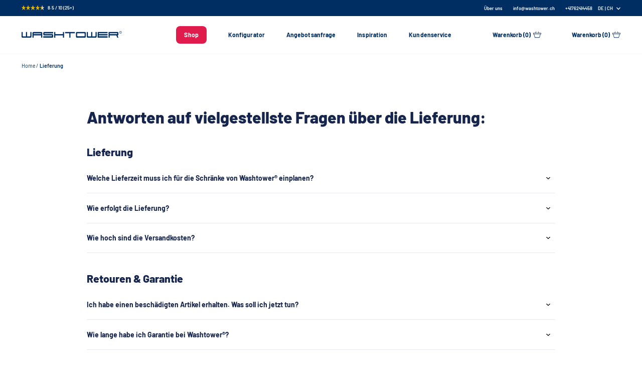

--- FILE ---
content_type: text/html
request_url: https://washtower.ch/de_CH/lieferung/
body_size: 31112
content:
<!DOCTYPE html><html  dir="ltr" lang="de-CH"><head><meta charset="utf-8">
<meta name="viewport" content="width=device-width, initial-scale=1">
<title>ADAGO - Home GmbH</title>
<link rel="preconnect" href="https://fonts.googleapis.com">
<link rel="preconnect" href="https://www.datocms-assets.com">
<link rel="preconnect" href="https://www.googletagmanager.com">
<link rel="preconnect" href="https://gstatic.com">
<link rel="preconnect" href="https://62vod-adaptive.akamaized.net">
<link rel="preconnect" href="https://edge.marker.io">
<style>@font-face{font-display:swap;font-family:Barlow;font-style:italic;font-weight:400;src:url(/_nuxt/Barlow-400-vietnamese1.CjqSIbMF.woff2) format("woff2");unicode-range:u+0102-0103,u+0110-0111,u+0128-0129,u+0168-0169,u+01a0-01a1,u+01af-01b0,u+1ea0-1ef9,u+20ab}@font-face{font-display:swap;font-family:Barlow;font-style:italic;font-weight:400;src:url(/_nuxt/Barlow-400-latin-ext2.BOhY-rij.woff2) format("woff2");unicode-range:u+0100-024f,u+0259,u+1e??,u+2020,u+20a0-20ab,u+20ad-20cf,u+2113,u+2c60-2c7f,u+a720-a7ff}@font-face{font-display:swap;font-family:Barlow;font-style:italic;font-weight:400;src:url(/_nuxt/Barlow-400-latin3.BHTCfegD.woff2) format("woff2");unicode-range:u+00??,u+0131,u+0152-0153,u+02bb-02bc,u+02c6,u+02da,u+02dc,u+2000-206f,u+2074,u+20ac,u+2122,u+2191,u+2193,u+2212,u+2215,u+feff,u+fffd}@font-face{font-display:swap;font-family:Barlow;font-style:normal;font-weight:100;src:url(/_nuxt/Barlow-100-vietnamese4.BtvEL7VQ.woff2) format("woff2");unicode-range:u+0102-0103,u+0110-0111,u+0128-0129,u+0168-0169,u+01a0-01a1,u+01af-01b0,u+1ea0-1ef9,u+20ab}@font-face{font-display:swap;font-family:Barlow;font-style:normal;font-weight:100;src:url(/_nuxt/Barlow-100-latin-ext5.Yk8ET3nP.woff2) format("woff2");unicode-range:u+0100-024f,u+0259,u+1e??,u+2020,u+20a0-20ab,u+20ad-20cf,u+2113,u+2c60-2c7f,u+a720-a7ff}@font-face{font-display:swap;font-family:Barlow;font-style:normal;font-weight:100;src:url(/_nuxt/Barlow-100-latin6.BWE42hx6.woff2) format("woff2");unicode-range:u+00??,u+0131,u+0152-0153,u+02bb-02bc,u+02c6,u+02da,u+02dc,u+2000-206f,u+2074,u+20ac,u+2122,u+2191,u+2193,u+2212,u+2215,u+feff,u+fffd}@font-face{font-display:swap;font-family:Barlow;font-style:normal;font-weight:200;src:url(/_nuxt/Barlow-200-vietnamese7.Dowj3Bnz.woff2) format("woff2");unicode-range:u+0102-0103,u+0110-0111,u+0128-0129,u+0168-0169,u+01a0-01a1,u+01af-01b0,u+1ea0-1ef9,u+20ab}@font-face{font-display:swap;font-family:Barlow;font-style:normal;font-weight:200;src:url(/_nuxt/Barlow-200-latin-ext8.Cmn_h29L.woff2) format("woff2");unicode-range:u+0100-024f,u+0259,u+1e??,u+2020,u+20a0-20ab,u+20ad-20cf,u+2113,u+2c60-2c7f,u+a720-a7ff}@font-face{font-display:swap;font-family:Barlow;font-style:normal;font-weight:200;src:url(/_nuxt/Barlow-200-latin9.DO6tiJcH.woff2) format("woff2");unicode-range:u+00??,u+0131,u+0152-0153,u+02bb-02bc,u+02c6,u+02da,u+02dc,u+2000-206f,u+2074,u+20ac,u+2122,u+2191,u+2193,u+2212,u+2215,u+feff,u+fffd}@font-face{font-display:swap;font-family:Barlow;font-style:normal;font-weight:300;src:url(/_nuxt/Barlow-300-vietnamese10.CSCHEepj.woff2) format("woff2");unicode-range:u+0102-0103,u+0110-0111,u+0128-0129,u+0168-0169,u+01a0-01a1,u+01af-01b0,u+1ea0-1ef9,u+20ab}@font-face{font-display:swap;font-family:Barlow;font-style:normal;font-weight:300;src:url(/_nuxt/Barlow-300-latin-ext11.CUAgZOsH.woff2) format("woff2");unicode-range:u+0100-024f,u+0259,u+1e??,u+2020,u+20a0-20ab,u+20ad-20cf,u+2113,u+2c60-2c7f,u+a720-a7ff}@font-face{font-display:swap;font-family:Barlow;font-style:normal;font-weight:300;src:url(/_nuxt/Barlow-300-latin12.BDQYyOfN.woff2) format("woff2");unicode-range:u+00??,u+0131,u+0152-0153,u+02bb-02bc,u+02c6,u+02da,u+02dc,u+2000-206f,u+2074,u+20ac,u+2122,u+2191,u+2193,u+2212,u+2215,u+feff,u+fffd}@font-face{font-display:swap;font-family:Barlow;font-style:normal;font-weight:400;src:url(/_nuxt/Barlow-400-vietnamese13.HPsa1IcT.woff2) format("woff2");unicode-range:u+0102-0103,u+0110-0111,u+0128-0129,u+0168-0169,u+01a0-01a1,u+01af-01b0,u+1ea0-1ef9,u+20ab}@font-face{font-display:swap;font-family:Barlow;font-style:normal;font-weight:400;src:url(/_nuxt/Barlow-400-latin-ext14.BH1vNLhr.woff2) format("woff2");unicode-range:u+0100-024f,u+0259,u+1e??,u+2020,u+20a0-20ab,u+20ad-20cf,u+2113,u+2c60-2c7f,u+a720-a7ff}@font-face{font-display:swap;font-family:Barlow;font-style:normal;font-weight:400;src:url(/_nuxt/Barlow-400-latin15.CUbzuDDD.woff2) format("woff2");unicode-range:u+00??,u+0131,u+0152-0153,u+02bb-02bc,u+02c6,u+02da,u+02dc,u+2000-206f,u+2074,u+20ac,u+2122,u+2191,u+2193,u+2212,u+2215,u+feff,u+fffd}@font-face{font-display:swap;font-family:Barlow;font-style:normal;font-weight:500;src:url(/_nuxt/Barlow-500-vietnamese16.DR5Wv1Wk.woff2) format("woff2");unicode-range:u+0102-0103,u+0110-0111,u+0128-0129,u+0168-0169,u+01a0-01a1,u+01af-01b0,u+1ea0-1ef9,u+20ab}@font-face{font-display:swap;font-family:Barlow;font-style:normal;font-weight:500;src:url(/_nuxt/Barlow-500-latin-ext17.DwsQwyJ1.woff2) format("woff2");unicode-range:u+0100-024f,u+0259,u+1e??,u+2020,u+20a0-20ab,u+20ad-20cf,u+2113,u+2c60-2c7f,u+a720-a7ff}@font-face{font-display:swap;font-family:Barlow;font-style:normal;font-weight:500;src:url(/_nuxt/Barlow-500-latin18.CanPZVlz.woff2) format("woff2");unicode-range:u+00??,u+0131,u+0152-0153,u+02bb-02bc,u+02c6,u+02da,u+02dc,u+2000-206f,u+2074,u+20ac,u+2122,u+2191,u+2193,u+2212,u+2215,u+feff,u+fffd}@font-face{font-display:swap;font-family:Barlow;font-style:normal;font-weight:600;src:url(/_nuxt/Barlow-600-vietnamese19.rpmrzm9A.woff2) format("woff2");unicode-range:u+0102-0103,u+0110-0111,u+0128-0129,u+0168-0169,u+01a0-01a1,u+01af-01b0,u+1ea0-1ef9,u+20ab}@font-face{font-display:swap;font-family:Barlow;font-style:normal;font-weight:600;src:url(/_nuxt/Barlow-600-latin-ext20.D3w6Na0I.woff2) format("woff2");unicode-range:u+0100-024f,u+0259,u+1e??,u+2020,u+20a0-20ab,u+20ad-20cf,u+2113,u+2c60-2c7f,u+a720-a7ff}@font-face{font-display:swap;font-family:Barlow;font-style:normal;font-weight:600;src:url(/_nuxt/Barlow-600-latin21.CnSsXHsa.woff2) format("woff2");unicode-range:u+00??,u+0131,u+0152-0153,u+02bb-02bc,u+02c6,u+02da,u+02dc,u+2000-206f,u+2074,u+20ac,u+2122,u+2191,u+2193,u+2212,u+2215,u+feff,u+fffd}@font-face{font-display:swap;font-family:Barlow;font-style:normal;font-weight:700;src:url(/_nuxt/Barlow-700-vietnamese22.Duv0TtKm.woff2) format("woff2");unicode-range:u+0102-0103,u+0110-0111,u+0128-0129,u+0168-0169,u+01a0-01a1,u+01af-01b0,u+1ea0-1ef9,u+20ab}@font-face{font-display:swap;font-family:Barlow;font-style:normal;font-weight:700;src:url(/_nuxt/Barlow-700-latin-ext23.DRM7d8EJ.woff2) format("woff2");unicode-range:u+0100-024f,u+0259,u+1e??,u+2020,u+20a0-20ab,u+20ad-20cf,u+2113,u+2c60-2c7f,u+a720-a7ff}@font-face{font-display:swap;font-family:Barlow;font-style:normal;font-weight:700;src:url(/_nuxt/Barlow-700-latin24.UZ72tuoA.woff2) format("woff2");unicode-range:u+00??,u+0131,u+0152-0153,u+02bb-02bc,u+02c6,u+02da,u+02dc,u+2000-206f,u+2074,u+20ac,u+2122,u+2191,u+2193,u+2212,u+2215,u+feff,u+fffd}@font-face{font-display:swap;font-family:Barlow;font-style:normal;font-weight:800;src:url(/_nuxt/Barlow-800-vietnamese25.UTG2U1m9.woff2) format("woff2");unicode-range:u+0102-0103,u+0110-0111,u+0128-0129,u+0168-0169,u+01a0-01a1,u+01af-01b0,u+1ea0-1ef9,u+20ab}@font-face{font-display:swap;font-family:Barlow;font-style:normal;font-weight:800;src:url(/_nuxt/Barlow-800-latin-ext26.DWa3MrUb.woff2) format("woff2");unicode-range:u+0100-024f,u+0259,u+1e??,u+2020,u+20a0-20ab,u+20ad-20cf,u+2113,u+2c60-2c7f,u+a720-a7ff}@font-face{font-display:swap;font-family:Barlow;font-style:normal;font-weight:800;src:url(/_nuxt/Barlow-800-latin27.DZcRFmq-.woff2) format("woff2");unicode-range:u+00??,u+0131,u+0152-0153,u+02bb-02bc,u+02c6,u+02da,u+02dc,u+2000-206f,u+2074,u+20ac,u+2122,u+2191,u+2193,u+2212,u+2215,u+feff,u+fffd}@font-face{font-display:swap;font-family:Barlow;font-style:normal;font-weight:900;src:url(/_nuxt/Barlow-900-vietnamese28.8R3hvcM7.woff2) format("woff2");unicode-range:u+0102-0103,u+0110-0111,u+0128-0129,u+0168-0169,u+01a0-01a1,u+01af-01b0,u+1ea0-1ef9,u+20ab}@font-face{font-display:swap;font-family:Barlow;font-style:normal;font-weight:900;src:url(/_nuxt/Barlow-900-latin-ext29.CR209riA.woff2) format("woff2");unicode-range:u+0100-024f,u+0259,u+1e??,u+2020,u+20a0-20ab,u+20ad-20cf,u+2113,u+2c60-2c7f,u+a720-a7ff}@font-face{font-display:swap;font-family:Barlow;font-style:normal;font-weight:900;src:url(/_nuxt/Barlow-900-latin30.BOEMhTkw.woff2) format("woff2");unicode-range:u+00??,u+0131,u+0152-0153,u+02bb-02bc,u+02c6,u+02da,u+02dc,u+2000-206f,u+2074,u+20ac,u+2122,u+2191,u+2193,u+2212,u+2215,u+feff,u+fffd}:root{--font-primary:"Barlow",sans-serif}</style>
<style>.resize-observer[data-v-b329ee4c]{background-color:transparent;border:none;opacity:0}.resize-observer[data-v-b329ee4c],.resize-observer[data-v-b329ee4c] object{display:block;height:100%;left:0;overflow:hidden;pointer-events:none;position:absolute;top:0;width:100%;z-index:-1}.v-popper__popper{left:0;outline:none;top:0;z-index:10000}.v-popper__popper.v-popper__popper--hidden{opacity:0;pointer-events:none;transition:opacity .15s,visibility .15s;visibility:hidden}.v-popper__popper.v-popper__popper--shown{opacity:1;transition:opacity .15s;visibility:visible}.v-popper__popper.v-popper__popper--skip-transition,.v-popper__popper.v-popper__popper--skip-transition>.v-popper__wrapper{transition:none!important}.v-popper__backdrop{display:none;height:100%;left:0;position:absolute;top:0;width:100%}.v-popper__inner{box-sizing:border-box;overflow-y:auto;position:relative}.v-popper__inner>div{max-height:inherit;max-width:inherit;position:relative;z-index:1}.v-popper__arrow-container{height:10px;position:absolute;width:10px}.v-popper__popper--arrow-overflow .v-popper__arrow-container,.v-popper__popper--no-positioning .v-popper__arrow-container{display:none}.v-popper__arrow-inner,.v-popper__arrow-outer{border-style:solid;height:0;left:0;position:absolute;top:0;width:0}.v-popper__arrow-inner{border-width:7px;visibility:hidden}.v-popper__arrow-outer{border-width:6px}.v-popper__popper[data-popper-placement^=bottom] .v-popper__arrow-inner,.v-popper__popper[data-popper-placement^=top] .v-popper__arrow-inner{left:-2px}.v-popper__popper[data-popper-placement^=bottom] .v-popper__arrow-outer,.v-popper__popper[data-popper-placement^=top] .v-popper__arrow-outer{left:-1px}.v-popper__popper[data-popper-placement^=top] .v-popper__arrow-inner,.v-popper__popper[data-popper-placement^=top] .v-popper__arrow-outer{border-bottom-color:transparent!important;border-bottom-width:0;border-left-color:transparent!important;border-right-color:transparent!important}.v-popper__popper[data-popper-placement^=top] .v-popper__arrow-inner{top:-2px}.v-popper__popper[data-popper-placement^=bottom] .v-popper__arrow-container{top:0}.v-popper__popper[data-popper-placement^=bottom] .v-popper__arrow-inner,.v-popper__popper[data-popper-placement^=bottom] .v-popper__arrow-outer{border-left-color:transparent!important;border-right-color:transparent!important;border-top-color:transparent!important;border-top-width:0}.v-popper__popper[data-popper-placement^=bottom] .v-popper__arrow-inner{top:-4px}.v-popper__popper[data-popper-placement^=bottom] .v-popper__arrow-outer{top:-6px}.v-popper__popper[data-popper-placement^=left] .v-popper__arrow-inner,.v-popper__popper[data-popper-placement^=right] .v-popper__arrow-inner{top:-2px}.v-popper__popper[data-popper-placement^=left] .v-popper__arrow-outer,.v-popper__popper[data-popper-placement^=right] .v-popper__arrow-outer{top:-1px}.v-popper__popper[data-popper-placement^=right] .v-popper__arrow-inner,.v-popper__popper[data-popper-placement^=right] .v-popper__arrow-outer{border-bottom-color:transparent!important;border-left-color:transparent!important;border-left-width:0;border-top-color:transparent!important}.v-popper__popper[data-popper-placement^=right] .v-popper__arrow-inner{left:-4px}.v-popper__popper[data-popper-placement^=right] .v-popper__arrow-outer{left:-6px}.v-popper__popper[data-popper-placement^=left] .v-popper__arrow-container{right:-10px}.v-popper__popper[data-popper-placement^=left] .v-popper__arrow-inner,.v-popper__popper[data-popper-placement^=left] .v-popper__arrow-outer{border-bottom-color:transparent!important;border-right-color:transparent!important;border-right-width:0;border-top-color:transparent!important}.v-popper__popper[data-popper-placement^=left] .v-popper__arrow-inner{left:-2px}.v-popper--theme-tooltip .v-popper__inner{background:#000c;border-radius:6px;color:#fff;padding:7px 12px 6px}.v-popper--theme-tooltip .v-popper__arrow-outer{border-color:#000c}.v-popper--theme-dropdown .v-popper__inner{background:#fff;border:1px solid #ddd;border-radius:6px;box-shadow:0 6px 30px #0000001a;color:#000}.v-popper--theme-dropdown .v-popper__arrow-inner{border-color:#fff;visibility:visible}.v-popper--theme-dropdown .v-popper__arrow-outer{border-color:#ddd}:root{--factor:1920}@media (max-width:992px){:root{--factor:992}}@media (max-width:576px){:root{--factor:375}}h1,h2,h3,h4,h5,h6{font-family:var(--font-primary);line-height:1.2;margin:0}h1{font-size:var(--h1-font-size);font-weight:var(--h1-font-weight)}h2{font-size:var(--h2-font-size);font-weight:var(--h2-font-weight)}h3{font-size:var(--h3-font-size);font-weight:var(--h3-font-weight)}h4{font-size:var(--h4-font-size);font-weight:var(--h4-font-weight)}h5{font-size:var(--h5-font-size);font-weight:var(--h5-font-weight)}h6{font-size:var(--h6-font-size);font-weight:var(--h6-font-weight)}p,ul{font-size:var(--p-font-size);font-weight:var(--p-font-weight);line-height:var(--body-line-height);margin:0}@font-face{font-display:swap;font-family:Barlow;font-style:italic;font-weight:400;src:url(/_nuxt/Barlow-400-vietnamese1.CjqSIbMF.woff2) format("woff2");unicode-range:u+0102-0103,u+0110-0111,u+0128-0129,u+0168-0169,u+01a0-01a1,u+01af-01b0,u+1ea0-1ef9,u+20ab}@font-face{font-display:swap;font-family:Barlow;font-style:italic;font-weight:400;src:url(/_nuxt/Barlow-400-latin-ext2.BOhY-rij.woff2) format("woff2");unicode-range:u+0100-024f,u+0259,u+1e??,u+2020,u+20a0-20ab,u+20ad-20cf,u+2113,u+2c60-2c7f,u+a720-a7ff}@font-face{font-display:swap;font-family:Barlow;font-style:italic;font-weight:400;src:url(/_nuxt/Barlow-400-latin3.BHTCfegD.woff2) format("woff2");unicode-range:u+00??,u+0131,u+0152-0153,u+02bb-02bc,u+02c6,u+02da,u+02dc,u+2000-206f,u+2074,u+20ac,u+2122,u+2191,u+2193,u+2212,u+2215,u+feff,u+fffd}@font-face{font-display:swap;font-family:Barlow;font-style:normal;font-weight:100;src:url(/_nuxt/Barlow-100-vietnamese4.BtvEL7VQ.woff2) format("woff2");unicode-range:u+0102-0103,u+0110-0111,u+0128-0129,u+0168-0169,u+01a0-01a1,u+01af-01b0,u+1ea0-1ef9,u+20ab}@font-face{font-display:swap;font-family:Barlow;font-style:normal;font-weight:100;src:url(/_nuxt/Barlow-100-latin-ext5.Yk8ET3nP.woff2) format("woff2");unicode-range:u+0100-024f,u+0259,u+1e??,u+2020,u+20a0-20ab,u+20ad-20cf,u+2113,u+2c60-2c7f,u+a720-a7ff}@font-face{font-display:swap;font-family:Barlow;font-style:normal;font-weight:100;src:url(/_nuxt/Barlow-100-latin6.BWE42hx6.woff2) format("woff2");unicode-range:u+00??,u+0131,u+0152-0153,u+02bb-02bc,u+02c6,u+02da,u+02dc,u+2000-206f,u+2074,u+20ac,u+2122,u+2191,u+2193,u+2212,u+2215,u+feff,u+fffd}@font-face{font-display:swap;font-family:Barlow;font-style:normal;font-weight:200;src:url(/_nuxt/Barlow-200-vietnamese7.Dowj3Bnz.woff2) format("woff2");unicode-range:u+0102-0103,u+0110-0111,u+0128-0129,u+0168-0169,u+01a0-01a1,u+01af-01b0,u+1ea0-1ef9,u+20ab}@font-face{font-display:swap;font-family:Barlow;font-style:normal;font-weight:200;src:url(/_nuxt/Barlow-200-latin-ext8.Cmn_h29L.woff2) format("woff2");unicode-range:u+0100-024f,u+0259,u+1e??,u+2020,u+20a0-20ab,u+20ad-20cf,u+2113,u+2c60-2c7f,u+a720-a7ff}@font-face{font-display:swap;font-family:Barlow;font-style:normal;font-weight:200;src:url(/_nuxt/Barlow-200-latin9.DO6tiJcH.woff2) format("woff2");unicode-range:u+00??,u+0131,u+0152-0153,u+02bb-02bc,u+02c6,u+02da,u+02dc,u+2000-206f,u+2074,u+20ac,u+2122,u+2191,u+2193,u+2212,u+2215,u+feff,u+fffd}@font-face{font-display:swap;font-family:Barlow;font-style:normal;font-weight:300;src:url(/_nuxt/Barlow-300-vietnamese10.CSCHEepj.woff2) format("woff2");unicode-range:u+0102-0103,u+0110-0111,u+0128-0129,u+0168-0169,u+01a0-01a1,u+01af-01b0,u+1ea0-1ef9,u+20ab}@font-face{font-display:swap;font-family:Barlow;font-style:normal;font-weight:300;src:url(/_nuxt/Barlow-300-latin-ext11.CUAgZOsH.woff2) format("woff2");unicode-range:u+0100-024f,u+0259,u+1e??,u+2020,u+20a0-20ab,u+20ad-20cf,u+2113,u+2c60-2c7f,u+a720-a7ff}@font-face{font-display:swap;font-family:Barlow;font-style:normal;font-weight:300;src:url(/_nuxt/Barlow-300-latin12.BDQYyOfN.woff2) format("woff2");unicode-range:u+00??,u+0131,u+0152-0153,u+02bb-02bc,u+02c6,u+02da,u+02dc,u+2000-206f,u+2074,u+20ac,u+2122,u+2191,u+2193,u+2212,u+2215,u+feff,u+fffd}@font-face{font-display:swap;font-family:Barlow;font-style:normal;font-weight:400;src:url(/_nuxt/Barlow-400-vietnamese13.HPsa1IcT.woff2) format("woff2");unicode-range:u+0102-0103,u+0110-0111,u+0128-0129,u+0168-0169,u+01a0-01a1,u+01af-01b0,u+1ea0-1ef9,u+20ab}@font-face{font-display:swap;font-family:Barlow;font-style:normal;font-weight:400;src:url(/_nuxt/Barlow-400-latin-ext14.BH1vNLhr.woff2) format("woff2");unicode-range:u+0100-024f,u+0259,u+1e??,u+2020,u+20a0-20ab,u+20ad-20cf,u+2113,u+2c60-2c7f,u+a720-a7ff}@font-face{font-display:swap;font-family:Barlow;font-style:normal;font-weight:400;src:url(/_nuxt/Barlow-400-latin15.CUbzuDDD.woff2) format("woff2");unicode-range:u+00??,u+0131,u+0152-0153,u+02bb-02bc,u+02c6,u+02da,u+02dc,u+2000-206f,u+2074,u+20ac,u+2122,u+2191,u+2193,u+2212,u+2215,u+feff,u+fffd}@font-face{font-display:swap;font-family:Barlow;font-style:normal;font-weight:500;src:url(/_nuxt/Barlow-500-vietnamese16.DR5Wv1Wk.woff2) format("woff2");unicode-range:u+0102-0103,u+0110-0111,u+0128-0129,u+0168-0169,u+01a0-01a1,u+01af-01b0,u+1ea0-1ef9,u+20ab}@font-face{font-display:swap;font-family:Barlow;font-style:normal;font-weight:500;src:url(/_nuxt/Barlow-500-latin-ext17.DwsQwyJ1.woff2) format("woff2");unicode-range:u+0100-024f,u+0259,u+1e??,u+2020,u+20a0-20ab,u+20ad-20cf,u+2113,u+2c60-2c7f,u+a720-a7ff}@font-face{font-display:swap;font-family:Barlow;font-style:normal;font-weight:500;src:url(/_nuxt/Barlow-500-latin18.CanPZVlz.woff2) format("woff2");unicode-range:u+00??,u+0131,u+0152-0153,u+02bb-02bc,u+02c6,u+02da,u+02dc,u+2000-206f,u+2074,u+20ac,u+2122,u+2191,u+2193,u+2212,u+2215,u+feff,u+fffd}@font-face{font-display:swap;font-family:Barlow;font-style:normal;font-weight:600;src:url(/_nuxt/Barlow-600-vietnamese19.rpmrzm9A.woff2) format("woff2");unicode-range:u+0102-0103,u+0110-0111,u+0128-0129,u+0168-0169,u+01a0-01a1,u+01af-01b0,u+1ea0-1ef9,u+20ab}@font-face{font-display:swap;font-family:Barlow;font-style:normal;font-weight:600;src:url(/_nuxt/Barlow-600-latin-ext20.D3w6Na0I.woff2) format("woff2");unicode-range:u+0100-024f,u+0259,u+1e??,u+2020,u+20a0-20ab,u+20ad-20cf,u+2113,u+2c60-2c7f,u+a720-a7ff}@font-face{font-display:swap;font-family:Barlow;font-style:normal;font-weight:600;src:url(/_nuxt/Barlow-600-latin21.CnSsXHsa.woff2) format("woff2");unicode-range:u+00??,u+0131,u+0152-0153,u+02bb-02bc,u+02c6,u+02da,u+02dc,u+2000-206f,u+2074,u+20ac,u+2122,u+2191,u+2193,u+2212,u+2215,u+feff,u+fffd}@font-face{font-display:swap;font-family:Barlow;font-style:normal;font-weight:700;src:url(/_nuxt/Barlow-700-vietnamese22.Duv0TtKm.woff2) format("woff2");unicode-range:u+0102-0103,u+0110-0111,u+0128-0129,u+0168-0169,u+01a0-01a1,u+01af-01b0,u+1ea0-1ef9,u+20ab}@font-face{font-display:swap;font-family:Barlow;font-style:normal;font-weight:700;src:url(/_nuxt/Barlow-700-latin-ext23.DRM7d8EJ.woff2) format("woff2");unicode-range:u+0100-024f,u+0259,u+1e??,u+2020,u+20a0-20ab,u+20ad-20cf,u+2113,u+2c60-2c7f,u+a720-a7ff}@font-face{font-display:swap;font-family:Barlow;font-style:normal;font-weight:700;src:url(/_nuxt/Barlow-700-latin24.UZ72tuoA.woff2) format("woff2");unicode-range:u+00??,u+0131,u+0152-0153,u+02bb-02bc,u+02c6,u+02da,u+02dc,u+2000-206f,u+2074,u+20ac,u+2122,u+2191,u+2193,u+2212,u+2215,u+feff,u+fffd}@font-face{font-display:swap;font-family:Barlow;font-style:normal;font-weight:800;src:url(/_nuxt/Barlow-800-vietnamese25.UTG2U1m9.woff2) format("woff2");unicode-range:u+0102-0103,u+0110-0111,u+0128-0129,u+0168-0169,u+01a0-01a1,u+01af-01b0,u+1ea0-1ef9,u+20ab}@font-face{font-display:swap;font-family:Barlow;font-style:normal;font-weight:800;src:url(/_nuxt/Barlow-800-latin-ext26.DWa3MrUb.woff2) format("woff2");unicode-range:u+0100-024f,u+0259,u+1e??,u+2020,u+20a0-20ab,u+20ad-20cf,u+2113,u+2c60-2c7f,u+a720-a7ff}@font-face{font-display:swap;font-family:Barlow;font-style:normal;font-weight:800;src:url(/_nuxt/Barlow-800-latin27.DZcRFmq-.woff2) format("woff2");unicode-range:u+00??,u+0131,u+0152-0153,u+02bb-02bc,u+02c6,u+02da,u+02dc,u+2000-206f,u+2074,u+20ac,u+2122,u+2191,u+2193,u+2212,u+2215,u+feff,u+fffd}@font-face{font-display:swap;font-family:Barlow;font-style:normal;font-weight:900;src:url(/_nuxt/Barlow-900-vietnamese28.8R3hvcM7.woff2) format("woff2");unicode-range:u+0102-0103,u+0110-0111,u+0128-0129,u+0168-0169,u+01a0-01a1,u+01af-01b0,u+1ea0-1ef9,u+20ab}@font-face{font-display:swap;font-family:Barlow;font-style:normal;font-weight:900;src:url(/_nuxt/Barlow-900-latin-ext29.CR209riA.woff2) format("woff2");unicode-range:u+0100-024f,u+0259,u+1e??,u+2020,u+20a0-20ab,u+20ad-20cf,u+2113,u+2c60-2c7f,u+a720-a7ff}@font-face{font-display:swap;font-family:Barlow;font-style:normal;font-weight:900;src:url(/_nuxt/Barlow-900-latin30.BOEMhTkw.woff2) format("woff2");unicode-range:u+00??,u+0131,u+0152-0153,u+02bb-02bc,u+02c6,u+02da,u+02dc,u+2000-206f,u+2074,u+20ac,u+2122,u+2191,u+2193,u+2212,u+2215,u+feff,u+fffd}:root{--color-primary:#002d62;--color-primary-darken:#00162f;--color-primary-lighten:#004495;--color-secondary:#e01c4c;--color-secondary-darken:#b3163d;--color-secondary-lighten:#e8476e;--color-tertiary:#f7f8ff;--color-tertiary-darken:#c4cbff;--color-tertiary-lighten:#fff;--color-black:#000;--color-white:#fff;--color-border:rgba(0,0,0,.1);--color-border-light:rgba(0,0,0,.05);--color-grey-800:#333;--color-grey-700:#374151;--color-grey-600:#666;--color-grey-400:#9ca3af;--color-grey-100:#f3f4f6;--color-grey-50:#fafafa;--color-grey-100-darken:#e4e7eb;--color-danger:#eb001b;--color-light-blue:#f6f8ff;--color-light-grey:#f3f5fc;--font-primary:"Barlow",sans-serif;--font-secondary:var(--font-primary);--h1-font-size:calc(56/var(--factor)*100vw);--h1-font-weight:800;--h2-font-size:calc(48/var(--factor)*100vw);--h2-font-weight:var(--h1-font-weight);--h3-font-size:calc(32/var(--factor)*100vw);--h3-font-weight:var(--h1-font-weight);--h4-font-size:calc(24/var(--factor)*100vw);--h4-font-weight:var(--h1-font-weight);--h5-font-size:calc(21/var(--factor)*100vw);--h5-font-weight:var(--h1-font-weight);--h6-font-size:calc(20/var(--factor)*100vw);--h6-font-weight:var(--h1-font-weight);--p-font-size:calc(18/var(--factor)*100vw);--p-font-weight:400;--body-font-size:var(--p-font-size);--body-font-weight:var(--p-font-weight);--body-line-height:1.6;--body-background-color:var(--color-white);--body-font-color:#16254e;--box-shadow-popover:0px 100px 80px 0px rgba(0,0,0,.04),0px 41.778px 33.422px 0px rgba(0,0,0,.03),0px 22.336px 17.869px 0px rgba(0,0,0,.02),0px 12.522px 10.017px 0px rgba(0,0,0,.02),0px 6.65px 5.32px 0px rgba(0,0,0,.02),0px 2.767px 2.214px 0px rgba(0,0,0,.01);--section-padding-x:calc(260/var(--factor)*100vw);--section-padding-y:calc(160/var(--factor)*100vw)}@media (max-width:992px){:root{--h1-font-size:calc(56/var(--factor)*100vw);--h2-font-size:calc(40/var(--factor)*100vw);--h3-font-size:calc(32/var(--factor)*100vw);--h4-font-size:calc(24/var(--factor)*100vw);--h5-font-size:calc(20/var(--factor)*100vw);--h6-font-size:calc(16/var(--factor)*100vw);--p-font-size:calc(16/var(--factor)*100vw);--section-padding-x:calc(40/var(--factor)*100vw);--section-padding-y:calc(104/var(--factor)*100vw)}}@media (max-width:576px){:root{--h1-font-size:calc(40/var(--factor)*100vw);--h2-font-size:calc(26/var(--factor)*100vw);--h3-font-size:calc(24/var(--factor)*100vw);--h4-font-size:calc(20/var(--factor)*100vw);--h5-font-size:calc(20/var(--factor)*100vw);--h6-font-size:calc(16/var(--factor)*100vw);--p-font-size:calc(16/var(--factor)*100vw);--section-padding-x:calc(16/var(--factor)*100vw);--section-padding-y:calc(56/var(--factor)*100vw)}}*,:after,:before{box-sizing:border-box;position:relative}:focus{outline:none}body{background-color:var(--body-background-color);color:var(--body-font-color);font-family:var(--font-primary)!important;font-size:var(--p-font-size);margin:0;padding:0;transition:all .2s ease-out;width:100%;-webkit-font-smoothing:antialiased;-moz-osx-font-smoothing:grayscale}body ::-moz-selection{background:var(--color-primary);color:var(--color-white)}body ::selection{background:var(--color-primary);color:var(--color-white)}body:has(:popover-open) *{pointer-events:none}body:has(:popover-open) [popover],body:has(:popover-open) [popover] *{pointer-events:auto}body.non-scrollable{overflow-y:hidden}.btn{align-items:center;background:var(--color-secondary);border:none;border-radius:calc(12/var(--factor)*100vw);color:var(--color-white);cursor:pointer;display:inline-flex;font-size:calc(18/var(--factor)*100vw);font-weight:700;height:calc(72/var(--factor)*100vw);justify-content:center;padding:0 calc(24/var(--factor)*100vw) 0 calc(48/var(--factor)*100vw);text-decoration:none;transition:all .2s ease-out}.btn:hover{background:var(--color-secondary-darken)}.btn.small{font-size:calc(16/var(--factor)*100vw);height:calc(56/var(--factor)*100vw);padding:0 calc(16/var(--factor)*100vw)}.btn.not-rounded{border-radius:0}.btn.full-width{width:100%}.btn.blue-no-arrow{background:var(--color-primary);padding:0 calc(48/var(--factor)*100vw)}.btn.blue-no-arrow svg{display:none}.btn.red-no-arrow{background:var(--color-secondary);padding:0 calc(48/var(--factor)*100vw)}.btn.primary{background:transparent;color:var(--color-primary);height:auto;padding:0}.btn.primary:hover{background:var(--color-primary-darken)}.btn.primary.inverted{border:1px solid hsla(0,0%,100%,.1);color:var(--color-white)}.btn.outline,.btn.primary.inverted:hover{background:var(--color-white);color:var(--color-primary)}.btn.outline{border:calc(1/var(--factor)*100vw) solid rgba(0,0,0,.1);display:grid;height:calc(56/var(--factor)*100vw);padding:0;place-items:center;width:calc(320/var(--factor)*100vw)}.btn.outline:hover{background:var(--color-primary);color:var(--color-white)}@media (max-width:576px){.btn{font-size:calc(18/var(--factor)*100vw);height:calc(56/var(--factor)*100vw)}}.btn:hover .icon{transform:translate(calc(5/var(--factor)*100vw))}.btn .icon{height:calc(24/var(--factor)*100vw);transition:all .2s ease-out;width:calc(24/var(--factor)*100vw);fill:var(--color-white)}.hbspt-form .hs-form label{display:block;margin-bottom:calc(8/var(--factor)*100vw)}.hbspt-form .hs-form .hs-error-msgs{list-style-type:none;padding:0}.hbspt-form .hs-form .hs-error-msgs .hs-error-msg{color:var(--color-secondary);font-size:calc(14/var(--factor)*100vw);margin-bottom:0}.hbspt-form .hs-form fieldset{margin-bottom:calc(24/var(--factor)*100vw);max-width:100%}.hbspt-form .hs-form fieldset .input{margin:0!important}.hbspt-form .hs-form fieldset input,.hbspt-form .hs-form fieldset select,.hbspt-form .hs-form fieldset textarea{background:#fff;border:1px solid rgba(22,37,78,.1);border-radius:calc(4/var(--factor)*100vw);font-family:var(--font-primary);font-size:calc(18/var(--factor)*100vw);font-style:normal;font-weight:400;padding:0 calc(24/var(--factor)*100vw);width:100%}.hbspt-form .hs-form fieldset input::-moz-placeholder,.hbspt-form .hs-form fieldset select::-moz-placeholder,.hbspt-form .hs-form fieldset textarea::-moz-placeholder{color:#16254e;font-size:calc(18/var(--factor)*100vw);opacity:.7}.hbspt-form .hs-form fieldset input::placeholder,.hbspt-form .hs-form fieldset select::placeholder,.hbspt-form .hs-form fieldset textarea::placeholder{color:#16254e;font-size:calc(18/var(--factor)*100vw);opacity:.7}.hbspt-form .hs-form fieldset input,.hbspt-form .hs-form fieldset select{height:calc(64/var(--factor)*100vw)}.hbspt-form .hs-form fieldset select{-webkit-appearance:none;-moz-appearance:none;appearance:none;background:url("data:image/svg+xml;charset=utf-8,%3Csvg xmlns='http://www.w3.org/2000/svg' width='12' height='8' fill='none' viewBox='0 0 12 8'%3E%3Cpath fill='%23002D62' d='M1.41.59 6 5.17 10.59.59 12 2 6 8 0 2z'/%3E%3C/svg%3E") no-repeat center right 24px}.hbspt-form .hs-form fieldset textarea{height:calc(204/var(--factor)*100vw);padding:calc(16/var(--factor)*100vw) calc(24/var(--factor)*100vw);resize:none;width:100%}.hbspt-form .hs-form fieldset.form-columns-2{display:flex;gap:calc(16/var(--factor)*100vw)}@media (max-width:576px){.hbspt-form .hs-form fieldset.form-columns-2{display:block}.hbspt-form .hs-form fieldset.form-columns-2 .field{float:none;width:100%}.hbspt-form .hs-form fieldset.form-columns-2 .field+.field{margin-top:calc(16/var(--factor)*100vw)}}.hbspt-form .hs-form fieldset select,.hbspt-form .hs-form fieldset textarea{width:100%!important}.hbspt-form .hs-form .hs_submit{text-align:right}.hbspt-form .hs-form .hs_submit input{align-items:center;background-color:var(--color-secondary);background-image:url("data:image/svg+xml;charset=utf-8,%3Csvg xmlns='http://www.w3.org/2000/svg' width='21' height='20' fill='none' viewBox='0 0 21 20'%3E%3Cpath fill='%23fff' d='M5.525 3.142 7 1.667l8.25 8.25L7 18.167l-1.475-1.475L12.3 9.917z'/%3E%3C/svg%3E");background-position:right calc(24/var(--factor)*100vw) center;background-repeat:no-repeat;background-size:calc(16/var(--factor)*100vw);border:none;color:var(--color-white);cursor:pointer;font-size:calc(18/var(--factor)*100vw);font-weight:700;height:calc(72/var(--factor)*100vw);justify-content:center;padding:0 calc(48/var(--factor)*100vw);text-decoration:none;transition:all .2s ease-out}.hbspt-form .hs-form .hs_submit input:hover{background-color:var(--color-secondary-darken);background-position:right calc(16/var(--factor)*100vw) center}@media (max-width:992px){.vel-modal .vel-img-wrapper .vel-img{max-width:100vw}}.vel-modal .vel-img-title{display:none}.vel-modal .vel-btns-wrapper{height:100%;position:static}.vel-modal .vel-btns-wrapper .btn__next{right:16px}.vel-modal .vel-btns-wrapper .btn__prev{left:16px}.vel-modal .vel-btns-wrapper .btn__next,.vel-modal .vel-btns-wrapper .btn__prev{align-items:center;background-color:#fff;border-radius:100%;cursor:pointer;display:flex;height:56px;justify-content:center;position:absolute;top:50%;transform:translateY(-50%);width:56px}.vel-modal .vel-btns-wrapper .btn__next img,.vel-modal .vel-btns-wrapper .btn__prev img{width:80%}.vel-modal .vel-btns-wrapper .btn__next.hide,.vel-modal .vel-btns-wrapper .btn__prev.hide{opacity:0;pointer-events:none;visibility:hidden}@media (max-width:576px){.vel-modal .vel-btns-wrapper .btn__next,.vel-modal .vel-btns-wrapper .btn__prev{height:30px;width:30px}}.vel-modal .vel-btns-wrapper .btn__next svg,.vel-modal .vel-btns-wrapper .btn__prev svg{fill:var(--color-primary)}.v-popper__popper{z-index:4}.tooltip-popover{animation:fadeInUpTooltip .4s ease-out forwards;background:var(--color-white);border-radius:calc(8/var(--factor)*100vw);box-shadow:0 calc(4/var(--factor)*100vw) calc(4/var(--factor)*100vw) #00000040,0 calc(4/var(--factor)*100vw) calc(8/var(--factor)*100vw) #00000026;max-width:calc(360/var(--factor)*100vw);padding:calc(16/var(--factor)*100vw);pointer-events:all}.tooltip-popover .tooltip-arrow{background:url('data:image/svg+xml; utf8, <svg width="19" height="8" viewBox="0 0 19 8" fill="none" xmlns="http://www.w3.org/2000/svg"><path d="M8.08579 6.58579L2.37868 0.87868C1.81607 0.316071 1.05301 0 0.257359 0L18.7426 0C17.947 0 17.1839 0.31607 16.6213 0.878679L10.9142 6.58579C10.1332 7.36684 8.86684 7.36684 8.08579 6.58579Z" fill="white"/></svg>');background-position:top;background-repeat:no-repeat;background-size:contain;display:block;height:calc(8/var(--factor)*100vw);padding:0;position:absolute;top:100%;width:calc(24/var(--factor)*100vw);z-index:6}.fade-enter-active,.fade-leave-active{transition:all .5s ease-out}.fade-enter-from,.fade-leave-to{opacity:0}.quick-fade-enter-active,.quick-fade-leave-active{transition:opacity .2s ease-out}.quick-fade-enter,.quick-fade-leave-to{opacity:0}.slide-in-enter-active,.slide-in-leave-active{transition:all .2s ease-out}.slide-in-enter,.slide-in-leave-to{opacity:0;transform:translateY(calc(-24/var(--factor)*100vw))}@media (max-width:992px){.desktop-only{display:none!important}}@media not (max-width:992px){.tablet-mobile-only{display:none!important}}.configurator-panel-container{align-items:center;background:#0003;display:flex;height:100%;top:0;right:0;bottom:0;left:0;justify-content:center;position:absolute;width:100%}.configurator-panel-container .card{background:var(--color-white);max-width:calc(1400/var(--factor)*100vw);padding:calc(80/var(--factor)*100vw) calc(56/var(--factor)*100vw);width:100%}@media (max-width:992px){.configurator-panel-container .card{max-width:90vw}}@media (max-width:576px){.configurator-panel-container .card{height:100%;max-width:100%;padding:calc(40/var(--factor)*100vw) calc(16/var(--factor)*100vw)}}.configurator-panel-container .card .configurator-step-panel{overflow-y:auto}@media (max-width:576px){.configurator-panel-container .card .configurator-step-panel{padding-bottom:calc(80/var(--factor)*100vw)}}.configurator-panel-container .card .configurator-step-panel .head{margin-bottom:calc(40/var(--factor)*100vw)}@media (max-width:576px){.configurator-panel-container .card .configurator-step-panel .head{margin-bottom:calc(24/var(--factor)*100vw)}}.configurator-panel-container .card .configurator-step-panel .head :nth-child(0){animation:fadeInDown .5s ease-out forwards;animation-delay:0s;opacity:0}.configurator-panel-container .card .configurator-step-panel .head :first-child{animation:fadeInDown .5s ease-out forwards;animation-delay:75ms;opacity:0}.configurator-panel-container .card .configurator-step-panel .head :nth-child(2){animation:fadeInDown .5s ease-out forwards;animation-delay:.15s;opacity:0}.configurator-panel-container .card .configurator-step-panel .head .title{color:var(--color-primary)}@media (max-width:576px){.configurator-panel-container .card .configurator-step-panel .head .title{margin-bottom:calc(24/var(--factor)*100vw)}}.configurator-panel-container .card .configurator-step-panel .head .description{color:#16254e}.page{background-color:var(--color-white);height:100%;position:relative}.page,.page .configurator{width:100%}.page .configurator.loading{height:calc(100vh - 160/var(--factor)*100vw)}@media (max-width:576px){.page .configurator{height:auto;min-height:100vh}}.page .configurator .wrapper{align-items:center;display:flex;flex-direction:column;height:100%;justify-content:space-between;position:relative;width:100%}.page .configurator .wrapper .width-holder{bottom:calc(-72/var(--factor)*100vw);display:flex;justify-content:center;position:absolute;width:100%}.page .configurator .wrapper .width-holder.showing-inches{bottom:calc(-32/var(--factor)*100vw)}.page .configurator .wrapper .width-holder.mobile{display:none}@media (max-width:576px){.page .configurator .wrapper .width-holder.mobile{display:flex;margin-top:calc(-45/var(--factor)*100vw);position:relative;top:calc(-20/var(--factor)*100vw)}.page .configurator .wrapper .width-holder.desktop{display:none}}.page .configurator .wrapper .container{align-content:flex-end;align-items:flex-end;background-image:url(/_nuxt/configurator-background-new.DEZKXvNt.png);background-position:bottom;background-repeat:no-repeat;background-size:cover;display:flex;height:calc(100vh - 232/var(--factor)*100vw);justify-content:unset;max-width:100%;overflow-x:auto;overflow-y:auto;padding:calc(64/var(--factor)*100vw) 0 calc(204/var(--factor)*100vw) 0;position:static;top:calc(92/var(--factor)*100vw);width:100%;-ms-overflow-style:none;justify-content:center;scroll-behavior:smooth;scrollbar-width:none}.page .configurator .wrapper .container.action-bar-active{height:calc(100vh - 264/var(--factor)*100vw);top:calc(124/var(--factor)*100vw)}@media (min-height:1300px) and (max-height:1441px){.page .configurator .wrapper .container{padding:calc(64/var(--factor)*100vw) 0 calc(160/var(--factor)*100vw) 0}}@media (max-height:1001px){.page .configurator .wrapper .container{padding:calc(64/var(--factor)*100vw) 0 calc(148/var(--factor)*100vw) 0}}@media (min-aspect-ratio:7/3){.page .configurator .wrapper .container{background-position-x:0;background-position-y:calc(-500/var(--factor)*100vw);padding:calc(64/var(--factor)*100vw) 0 calc(108/var(--factor)*100vw) 0}}@media (max-width:1279px){.page .configurator .wrapper .container{background-position:top;padding:calc(64/var(--factor)*100vw) 0 calc(232/var(--factor)*100vw) 0}}@media (max-width:992px){.page .configurator .wrapper .container{background-position:bottom;padding:calc(64/var(--factor)*100vw) 0 calc(232/var(--factor)*100vw) 0}}@media (min-width:750px) and (max-width:991px) and (max-height:1150px){.page .configurator .wrapper .container{padding:calc(64/var(--factor)*100vw) 0 calc(164/var(--factor)*100vw) 0}}@media (min-width:750px) and (max-width:991px) and (max-height:800px){.page .configurator .wrapper .container{padding:calc(64/var(--factor)*100vw) 0 calc(128/var(--factor)*100vw) 0}}@media (max-width:576px){.page .configurator .wrapper .container{align-items:flex-end;background-image:url(/_nuxt/configurator-mobile-background.Babtr-C4.png);background-position:top;background-repeat:no-repeat;background-size:100% 120%;height:auto;min-height:calc(100vh - 300/var(--factor)*100vw);padding:calc(24/var(--factor)*100vw) calc(32/var(--factor)*100vw) calc(40/var(--factor)*100vw) calc(32/var(--factor)*100vw);position:sticky}}@media (max-width:375px){.page .configurator .wrapper .container{align-items:flex-end;min-height:calc(100vh - 272/var(--factor)*100vw);padding:calc(24/var(--factor)*100vw) calc(32/var(--factor)*100vw) calc(40/var(--factor)*100vw) calc(32/var(--factor)*100vw)}}@media (max-width:360px){.page .configurator .wrapper .container{align-items:flex-end;min-height:calc(100vh - 256/var(--factor)*100vw);padding:calc(24/var(--factor)*100vw) calc(32/var(--factor)*100vw) calc(48/var(--factor)*100vw) calc(32/var(--factor)*100vw)}}.page .configurator .wrapper .container .right-product-holder{animation:fadeInUp .6s ease-out forwards;border-radius:calc(4/var(--factor)*100vw);margin-left:calc(8/var(--factor)*100vw)}.page .configurator .wrapper .container .left-product-holder{animation:fadeInUp .6s ease-out forwards;border-radius:calc(4/var(--factor)*100vw);margin-right:calc(8/var(--factor)*100vw)}.page .configurator .wrapper .container .product-holder{align-items:flex-start;display:flex;flex-direction:column;justify-content:flex-start}.page .configurator .wrapper .container .product-holder .products{align-items:flex-end;background:none;display:flex;justify-content:unset;overflow:visible}.page .configurator .wrapper .container.center{justify-content:center}.page .configurator .wrapper .container .height-holder{height:-moz-fit-content;height:fit-content;margin-right:calc(50/var(--factor)*100vw);position:relative;width:-moz-fit-content;width:fit-content}@media (max-width:576px){.page .configurator .wrapper .container .height-holder{margin-right:calc(24/var(--factor)*100vw)}}.edit-button{align-items:center;background-color:var(--color-primary);border:none;color:var(--color-white);cursor:pointer;height:calc(40/var(--factor)*100vw);justify-content:center;transition:background-color .2s ease-out;width:calc(40/var(--factor)*100vw)}.edit-button .tool-tip{background-color:var(--color-white);border-radius:calc(4/var(--factor)*100vw);color:var(--color-primary);display:none;font-size:calc(12/var(--factor)*100vw);font-weight:700;left:calc(-30/var(--factor)*100vw);opacity:0;padding:calc(8/var(--factor)*100vw) calc(16/var(--factor)*100vw);top:calc(-36/var(--factor)*100vw);transition:all .2s ease-out}.edit-button .tool-tip,.edit-button .tool-tip:after{box-shadow:0 4px 8px #00000026;position:absolute}.edit-button .tool-tip:after{border-bottom:calc(8/var(--factor)*100vw) solid transparent;border-right:calc(8/var(--factor)*100vw) solid #fff;border-top:calc(8/var(--factor)*100vw) solid transparent;bottom:calc(-8/var(--factor)*100vw);content:"";display:block;height:0;left:calc(50% - 4px);transform:rotate(-90deg);width:0}@media (max-width:576px){.edit-button{height:calc(24/var(--factor)*100vw);width:calc(24/var(--factor)*100vw)}}.edit-button:hover{background-color:var(--color-primary-darken)}.edit-button:hover .tool-tip{display:block;opacity:1;transition:all .2s ease-out}.edit-button .primary-icon{height:calc(20/var(--factor)*100vw);transition:fill .2s ease-out;width:calc(20/var(--factor)*100vw)}@media (max-width:576px){.edit-button .primary-icon{height:calc(12/var(--factor)*100vw);width:calc(12/var(--factor)*100vw)}}.add-closet{align-items:center;background-color:#ffffff1a;border:calc(1/var(--factor)*100vw) dashed rgba(0,45,98,.302);display:flex;flex-direction:column;height:100%;justify-content:center;transition:all .4s ease-out;width:100%}.add-closet:hover .add-interior,.add-closet:hover div.plus{transform:scale(1.1);transition:all .2s ease-out}.add-closet div.plus{align-items:center;background-color:var(--color-secondary);border-radius:calc(16/var(--factor)*100vw);display:flex;height:calc(28/var(--factor)*100vw);justify-content:center;transition:all .2s ease-out;width:calc(28/var(--factor)*100vw)}@media (max-width:576px){.add-closet div.plus{height:calc(24/var(--factor)*100vw);width:calc(24/var(--factor)*100vw)}}.add-closet div.plus img{height:50%;width:50%}.add-closet .add-interior{color:var(--color-primary);font-size:calc(14/var(--factor)*100vw);font-weight:700;margin-top:calc(8/var(--factor)*100vw);text-align:center}@media (max-width:576px){.add-closet .add-interior{display:none}}.add-interior-or-closet{align-items:center;border-radius:calc(2/var(--factor)*100vw);display:flex;flex-direction:column;height:100%;justify-content:center;transition:all .4s ease-out;width:100%}.add-interior-or-closet:hover{background-color:#fff}.add-interior-or-closet:hover .add-interior,.add-interior-or-closet:hover div.plus{transform:scale(1.1);transition:all .2s ease-out}.add-interior-or-closet div.plus{align-items:center;background-color:var(--color-secondary);border-radius:calc(16/var(--factor)*100vw);display:flex;height:calc(28/var(--factor)*100vw);justify-content:center;transition:all .2s ease-out;width:calc(28/var(--factor)*100vw)}@media (max-width:576px){.add-interior-or-closet div.plus{height:calc(24/var(--factor)*100vw);width:calc(24/var(--factor)*100vw)}}.add-interior-or-closet div.plus img{height:50%;width:50%}.add-interior-or-closet .add-interior{color:var(--color-primary);font-size:calc(14/var(--factor)*100vw);font-weight:700;margin-top:calc(8/var(--factor)*100vw);padding-left:calc(8/var(--factor)*100vw);padding-right:calc(8/var(--factor)*100vw);text-align:center}@media (max-width:576px){.add-interior-or-closet .add-interior{display:none}}.color-light .add-interior-or-closet .add-interior{color:var(--color-white)}.color-light .add-interior-or-closet:hover .add-interior{color:var(--color-primary)}.list-complete-item{transition:all .4s ease-out,opacity 0s ease-out}.list-complete-item:focus,.list-complete-item:hover{z-index:5}.list-complete-item.overlay{filter:brightness(.5)}.list-complete-item.selected{filter:none}.list-complete-enter,.list-complete-leave-to{opacity:0;transform:translate(calc(5/var(--factor)*100vw))}.list-complete-leave-active{opacity:0;position:absolute}.list-complete-move{transition:transform .4s ease-out}.slide-fade-enter-active{transition:all .3s ease}.slide-fade-leave-active{transition:all .4s ease-in-out}.slide-fade-enter,.slide-fade-leave-to{transform:translate(calc(10/var(--factor)*100vw))}.slide-fade-up-enter-active{transition:all .3s ease}.slide-fade-up-leave-active{transition:all .4s ease-in-out}.slide-fade-up-enter,.slide-fade-up-leave-to{transform:translateY(calc(10/var(--factor)*100vw))}.product-transition{align-items:flex-end;display:flex}.sidebar-product-container .sidebar-selected-product{display:flex;flex-direction:column}.sidebar-product-container .sidebar-selected-product .sidebar-selected-close{align-self:flex-end;cursor:pointer;justify-self:flex-end;margin-bottom:calc(32/var(--factor)*100vw);width:calc(14/var(--factor)*100vw)}.sidebar-product-container .sidebar-selected-product .sidebar-selected-image{background:var(--color-light-grey);margin-bottom:calc(8/var(--factor)*100vw);padding:calc(32/var(--factor)*100vw) calc(8/var(--factor)*100vw);position:relative}.sidebar-product-container .sidebar-selected-product .sidebar-selected-image .image{height:148px;width:100%}.sidebar-product-container .sidebar-selected-product .sidebar-selected-image .image picture{height:100%;position:absolute;top:0;width:100%}.sidebar-product-container .sidebar-selected-product .sidebar-selected-image .image picture img{-o-object-fit:contain;object-fit:contain}.sidebar-product-container .sidebar-selected-product .sidebar-thumb-gallery{display:grid;grid-template-columns:repeat(4,1fr);margin-bottom:calc(32/var(--factor)*100vw);grid-gap:calc(8/var(--factor)*100vw)}.sidebar-product-container .sidebar-selected-product .sidebar-thumb-gallery .sidebar-thumb-item{align-items:center;background:var(--color-light-grey);cursor:pointer;display:flex;height:calc(82/var(--factor)*100vw);padding:calc(8/var(--factor)*100vw)}.sidebar-product-container .sidebar-selected-product .sidebar-thumb-gallery .sidebar-thumb-item.is-active{border-bottom:2px solid #002d62}.sidebar-product-container .sidebar-selected-product .sidebar-thumb-gallery .sidebar-thumb-item .image{max-height:calc(54/var(--factor)*100vw);max-width:calc(54/var(--factor)*100vw)}.sidebar-product-container .sidebar-selected-product .sidebar-thumb-gallery .sidebar-thumb-item .image picture{height:100%;position:absolute;top:0;width:100%}.sidebar-product-container .sidebar-selected-product .sidebar-thumb-gallery .sidebar-thumb-item .image picture img{-o-object-fit:contain;object-fit:contain}.sidebar-product-container .sidebar-selected-product h4{color:var(--color-primary);margin-bottom:calc(8/var(--factor)*100vw)}.sidebar-product-container .sidebar-selected-product .sidebar-selected-subtitle{font-size:calc(12/var(--factor)*100vw);font-weight:400;line-height:1.65;margin-bottom:calc(8/var(--factor)*100vw)}.sidebar-product-container .sidebar-selected-product .sidebar-selected-price{font-size:calc(18/var(--factor)*100vw);font-weight:800;margin-bottom:calc(16/var(--factor)*100vw)}.sidebar-product-container .sidebar-selected-product .sidebar-selected-content :deep(p){font-size:calc(12/var(--factor)*100vw);font-weight:400;line-height:1.65}.sidebar-product-container .loading-indicator{height:100%}.sidebar-product-container .sidebar-heading{border-bottom:1px solid rgba(0,45,98,.1);display:grid;margin-bottom:calc(24/var(--factor)*100vw);grid-gap:calc(24/var(--factor)*100vw);grid-template-columns:auto auto 1fr}.sidebar-product-container .sidebar-heading h5{border-bottom:2px solid transparent;cursor:pointer;display:inline-block;padding-bottom:calc(16/var(--factor)*100vw)}.sidebar-product-container .sidebar-heading h5.is-selected{border-color:var(--color-primary)}.sidebar-product-container .sidebar-heading img{cursor:pointer;margin-left:auto;position:relative;width:calc(14/var(--factor)*100vw)}.sidebar-product-container .sidebar-heading .sidebar-selected-close{position:absolute;right:0}.sidebar-product-container .sidebar-product-list{display:grid;grid-template-columns:1fr 1fr;grid-gap:calc(24/var(--factor)*100vw)}.sidebar-product-container .sidebar-product-list .sidebar-product-item{cursor:pointer;position:relative}.sidebar-product-container .sidebar-product-list .sidebar-product-item .sidebar-product-amount,.sidebar-product-container .sidebar-product-list .sidebar-product-item .sidebar-product-info{align-items:center;background:#000;border-radius:100%;display:inline-flex;height:calc(24/var(--factor)*100vw);justify-content:center;line-height:calc(24/var(--factor)*100vw);position:absolute;top:calc(8/var(--factor)*100vw);width:calc(24/var(--factor)*100vw);z-index:1}.sidebar-product-container .sidebar-product-list .sidebar-product-item .sidebar-product-amount{background:var(--color-primary);color:var(--color-white);font-size:calc(16/var(--factor)*100vw);font-weight:700;left:calc(8/var(--factor)*100vw);letter-spacing:.01em}.sidebar-product-container .sidebar-product-list .sidebar-product-item .sidebar-product-info{background:var(--color-white);right:calc(8/var(--factor)*100vw)}.sidebar-product-container .sidebar-product-list .sidebar-product-item .sidebar-product-info svg{height:calc(16/var(--factor)*100vw);width:calc(16/var(--factor)*100vw);fill:var(--color-primary)}.sidebar-product-container .sidebar-product-list .sidebar-product-item .sidebar-product-image{align-items:center;background:var(--color-light-grey);display:flex;justify-content:center;margin-bottom:calc(16/var(--factor)*100vw);padding:calc(32/var(--factor)*100vw) calc(8/var(--factor)*100vw)}.sidebar-product-container .sidebar-product-list .sidebar-product-item .sidebar-product-image.remove-item{background:#e01c4c1a}.sidebar-product-container .sidebar-product-list .sidebar-product-item .sidebar-product-image .remove-item-holder{align-items:center;display:flex;height:148px;justify-content:center}.sidebar-product-container .sidebar-product-list .sidebar-product-item .sidebar-product-image .remove-item-holder .remove-item-option{align-items:center;background:var(--color-secondary);border-radius:50%;display:flex;height:calc(56/var(--factor)*100vw);justify-content:center;width:calc(56/var(--factor)*100vw)}.sidebar-product-container .sidebar-product-list .sidebar-product-item .sidebar-product-image .remove-item-holder .remove-item-option .icon{height:calc(32/var(--factor)*100vw);width:calc(32/var(--factor)*100vw);fill:var(--color-white)}.sidebar-product-container .sidebar-product-list .sidebar-product-item .sidebar-product-image .selected-check{bottom:calc(8/var(--factor)*100vw);left:calc(8/var(--factor)*100vw);position:absolute}.sidebar-product-container .sidebar-product-list .sidebar-product-item .sidebar-product-image .image{height:148px;-o-object-fit:contain;object-fit:contain;width:100%}.sidebar-product-container .sidebar-product-list .sidebar-product-item .sidebar-product-image .image picture{height:100%;position:absolute;top:0;width:100%}.sidebar-product-container .sidebar-product-list .sidebar-product-item .sidebar-product-image .image picture img{-o-object-fit:contain;object-fit:contain}.sidebar-product-container .sidebar-product-list .sidebar-product-item .price-label{align-items:center;display:flex;flex-direction:row;gap:calc(4/var(--factor)*100vw)}.sidebar-product-container .sidebar-product-list .sidebar-product-item .price-label .price{font-size:calc(16/var(--factor)*100vw)}.sidebar-product-container .sidebar-product-list .sidebar-product-item .price-label .old-price-label{font-size:calc(14/var(--factor)*100vw)}.sidebar-product-container .sidebar-product-list .sidebar-product-item .price-label .discount-badge{display:none}.sidebar-product-container .sidebar-product-list .sidebar-product-item h6{font-size:calc(14/var(--factor)*100vw);font-style:normal;font-weight:800;line-height:1.2;margin:0 0 calc(8/var(--factor)*100vw)}.sidebar-product-container .sidebar-product-list .sidebar-product-item p{font-size:calc(12/var(--factor)*100vw);font-style:normal;font-weight:400;line-height:1.2;margin:0}.sidebar-product-container .sidebar-product-list .sidebar-product-item p+p{margin-top:8px}@keyframes scaleUp{0%{transform:scale(1)}50%{transform:scale(1.2)}to{transform:scale(1)}}@keyframes popIn{0%{opacity:0;transform:scale(.4)}50%{opacity:1;transform:scale(1.6)}to{opacity:1;transform:scale(1)}}@keyframes slideInDown{0%{opacity:0;transform:translateY(calc(-25/var(--factor)*100vw))}to{opacity:1;transform:translateY(0)}}@keyframes slideInFromLeft{0%{transform:translate(calc(-60/var(--factor)*100vw))}to{transform:translate(0)}}@keyframes fadeInUp{0%{opacity:0;transform:translateY(calc(-25/var(--factor)*100vw))}to{opacity:1;transform:translateY(0)}}@keyframes fadeInDown{0%{opacity:0;transform:translateY(calc(-20/var(--factor)*100vw))}to{opacity:1;transform:translateY(0)}}.align-self-stretch{align-self:stretch}.align-items-stretch{align-items:stretch}.justify-self-stretch{justify-self:stretch}.justify-content-stretch{justify-content:stretch}.align-self-center{align-self:center}.align-items-center{align-items:center}.justify-self-center{justify-self:center}.justify-content-center{justify-content:center}.align-self-start{align-self:start}.align-items-start{align-items:start}.justify-self-start{justify-self:start}.justify-content-start{justify-content:start}.align-self-end{align-self:end}.align-items-end{align-items:end}.justify-self-end{justify-self:end}.justify-content-end{justify-content:end}.col-1{grid-column:span 1}@media (max-width:576px){.col-phone-1{grid-column:span 1!important}}@media (max-width:992px){.col-tablet-portrait-1{grid-column:span 1!important}}@media (max-width:1279px){.col-tablet-landscape-1{grid-column:span 1!important}}.col-2{grid-column:span 2}@media (max-width:576px){.col-phone-2{grid-column:span 2!important}}@media (max-width:992px){.col-tablet-portrait-2{grid-column:span 2!important}}@media (max-width:1279px){.col-tablet-landscape-2{grid-column:span 2!important}}.col-3{grid-column:span 3}@media (max-width:576px){.col-phone-3{grid-column:span 3!important}}@media (max-width:992px){.col-tablet-portrait-3{grid-column:span 3!important}}@media (max-width:1279px){.col-tablet-landscape-3{grid-column:span 3!important}}.col-4{grid-column:span 4}@media (max-width:576px){.col-phone-4{grid-column:span 4!important}}@media (max-width:992px){.col-tablet-portrait-4{grid-column:span 4!important}}@media (max-width:1279px){.col-tablet-landscape-4{grid-column:span 4!important}}.col-5{grid-column:span 5}@media (max-width:576px){.col-phone-5{grid-column:span 5!important}}@media (max-width:992px){.col-tablet-portrait-5{grid-column:span 5!important}}@media (max-width:1279px){.col-tablet-landscape-5{grid-column:span 5!important}}.col-6{grid-column:span 6}@media (max-width:576px){.col-phone-6{grid-column:span 6!important}}@media (max-width:992px){.col-tablet-portrait-6{grid-column:span 6!important}}@media (max-width:1279px){.col-tablet-landscape-6{grid-column:span 6!important}}.col-7{grid-column:span 7}@media (max-width:576px){.col-phone-7{grid-column:span 7!important}}@media (max-width:992px){.col-tablet-portrait-7{grid-column:span 7!important}}@media (max-width:1279px){.col-tablet-landscape-7{grid-column:span 7!important}}.col-8{grid-column:span 8}@media (max-width:576px){.col-phone-8{grid-column:span 8!important}}@media (max-width:992px){.col-tablet-portrait-8{grid-column:span 8!important}}@media (max-width:1279px){.col-tablet-landscape-8{grid-column:span 8!important}}.col-9{grid-column:span 9}@media (max-width:576px){.col-phone-9{grid-column:span 9!important}}@media (max-width:992px){.col-tablet-portrait-9{grid-column:span 9!important}}@media (max-width:1279px){.col-tablet-landscape-9{grid-column:span 9!important}}.col-10{grid-column:span 10}@media (max-width:576px){.col-phone-10{grid-column:span 10!important}}@media (max-width:992px){.col-tablet-portrait-10{grid-column:span 10!important}}@media (max-width:1279px){.col-tablet-landscape-10{grid-column:span 10!important}}.col-11{grid-column:span 11}@media (max-width:576px){.col-phone-11{grid-column:span 11!important}}@media (max-width:992px){.col-tablet-portrait-11{grid-column:span 11!important}}@media (max-width:1279px){.col-tablet-landscape-11{grid-column:span 11!important}}.col-12{grid-column:span 12}@media (max-width:576px){.col-phone-12{grid-column:span 12!important}}@media (max-width:992px){.col-tablet-portrait-12{grid-column:span 12!important}}@media (max-width:1279px){.col-tablet-landscape-12{grid-column:span 12!important}}.display-block{display:block}.display-inline-block{display:inline-block}.display-flex{display:flex}.display-inline-flex{display:inline-flex}.display-grid{display:grid}.display-inline-grid{display:inline-grid}.display-none{display:none}.position-absolute{position:absolute}.position-relative{position:relative}.position-sticky{position:sticky}.position-fixed{position:fixed}.ratio-21-9{position:relative;width:100%}.ratio-21-9:before{content:"";display:block;padding-bottom:42.8571428571%}.ratio-16-9{position:relative;width:100%}.ratio-16-9:before{content:"";display:block;padding-bottom:56.25%}.ratio-4-3{position:relative;width:100%}.ratio-4-3:before{content:"";display:block;padding-bottom:75%}.ratio-2-1{position:relative;width:100%}.ratio-2-1:before{content:"";display:block;padding-bottom:50%}.ratio-1-1{position:relative;width:100%}.ratio-1-1:before{content:"";display:block;padding-bottom:100%}.section-padding-x{padding-left:var(--section-padding-x);padding-right:var(--section-padding-x)}.section-padding-y{padding-bottom:var(--section-padding-y);padding-top:var(--section-padding-y)}.section-container{margin-left:auto;margin-right:auto;padding:var(--section-padding-y) var(--section-padding-x);width:100%}.cart-drawer{height:auto;justify-content:flex-end;left:0;top:0;width:100%}.cart-drawer,.cart-drawer .drawer{display:flex;position:fixed;z-index:6}.cart-drawer .drawer{background:var(--color-white);bottom:0;flex-direction:column;height:100vh;overflow-y:scroll;padding:calc(48/var(--factor)*100vw) calc(80/var(--factor)*100vw) 0 calc(80/var(--factor)*100vw);width:calc(770/var(--factor)*100vw)}@media (max-width:992px){.cart-drawer .drawer{padding:calc(32/var(--factor)*100vw) calc(56/var(--factor)*100vw) 0 calc(56/var(--factor)*100vw)}}@media (max-width:576px){.cart-drawer .drawer{padding:calc(24/var(--factor)*100vw) calc(24/var(--factor)*100vw) 0 calc(24/var(--factor)*100vw);width:100vw}}.cart-drawer .drawer .header{align-items:center;border-bottom:1px solid rgba(0,0,0,.1);display:flex;justify-content:space-between;padding-bottom:calc(48/var(--factor)*100vw)}.cart-drawer .drawer .header .close-icon{cursor:pointer;height:calc(18/var(--factor)*100vw);transition:all .125s ease-out;width:calc(18/var(--factor)*100vw)}.cart-drawer .drawer .header .close-icon:hover{transform:scale(1.1)}.cart-drawer .drawer .body{height:-moz-fit-content;height:fit-content;width:100%}.cart-drawer .drawer .body .no-products{color:#999;font-size:calc(24/var(--factor)*100vw);font-weight:600;margin:calc(48/var(--factor)*100vw) 0;text-align:center;width:100%}.cart-drawer .drawer .footer{background-color:var(--color-white);bottom:0;margin-top:auto;padding-bottom:calc(48/var(--factor)*100vw);position:sticky;transition:all .2s ease-out;width:100%;z-index:6}.cart-drawer .drawer .footer .pricing{border-top:1px solid rgba(0,0,0,.1);display:flex;flex-direction:column;margin:calc(24/var(--factor)*100vw) 0;padding-top:calc(24/var(--factor)*100vw);transition:all .3s ease-out;width:100%}.cart-drawer .drawer .footer .pricing .pricing-item{align-items:center;color:#999;display:flex;flex-direction:row;justify-content:space-between;margin-bottom:calc(8/var(--factor)*100vw)}.cart-drawer .drawer .footer .pricing .pricing-item:last-of-type{color:#000;margin-bottom:0}.cart-drawer .drawer .footer .pricing .pricing-item .total-price{font-weight:700}.cart-drawer .drawer .footer .pricing.updating{opacity:.3}.cart-drawer .drawer .footer .pricing .loading-holder{align-items:center;display:flex;height:inherit;justify-content:center;position:absolute;width:100%}.cart-drawer .drawer .footer .order-button{width:100%}.cart-drawer .drawer .footer .order-button .icon{height:calc(24/var(--factor)*100vw);margin-right:calc(8/var(--factor)*100vw);width:calc(24/var(--factor)*100vw)}.cart-drawer .drawer .footer .payment-methods{margin-top:calc(24/var(--factor)*100vw)}.cart-drawer .close{background:#0003;cursor:pointer;height:100%;left:0;position:fixed;top:0;width:100%}.slide-fade-enter-active{transition:all .4s ease-in-out}.slide-fade-leave-active{position:absolute;transition:all .6s ease-in-out}.slide-fade-enter,.slide-fade-leave-to{background:none;opacity:0;transform:translate(calc(770/var(--factor)*100vw))}.slide-fade-up-enter-active{transition:all .4s ease-in-out}.slide-fade-up-leave-active{position:absolute;transition:all .6s ease-in-out}.slide-fade-up-enter,.slide-fade-up-leave-to{background:none;opacity:0;transform:translateY(calc(-40/var(--factor)*100vw))}.fade-move{position:absolute;transition:transform 1s}:root{--sidebar-background-color:#f6f8ff}.checkout-row{display:grid}.checkout-row+.checkout-row{margin-top:calc(16/var(--factor)*100vw)}.checkout-row.column-double{grid-template-columns:1fr 1fr;grid-gap:0 calc(16/var(--factor)*100vw)}@media (max-width:576px){.checkout-row.column-double{grid-gap:calc(16/var(--factor)*100vw);grid-template-columns:1fr}}.checkout-row.attention-message{align-items:center;background:#e01c4c1a;border-radius:calc(4/var(--factor)*100vw);display:flex;font-size:calc(18/var(--factor)*100vw);padding:calc(24/var(--factor)*100vw) calc(32/var(--factor)*100vw)}.checkout-row.attention-message .info-icon{flex-shrink:0;height:calc(24/var(--factor)*100vw);width:calc(24/var(--factor)*100vw)}.checkout-row.attention-message .text-container{display:flex;flex-direction:column;font-weight:400;margin-left:calc(24/var(--factor)*100vw)}.checkout-row.attention-message .text-container .blue{color:#16254e}.checkout-row.attention-message .text-container .black{color:#000}.checkout-row.attention-message .text-container .bold{font-weight:700}.checkout-button-container{align-items:flex-start;display:flex;justify-content:space-between;margin-top:calc(56/var(--factor)*100vw)}@media (max-width:576px){.checkout-button-container{flex-direction:column-reverse;gap:calc(16/var(--factor)*100vw);justify-content:center}}.checkout-button-container .button-previous{background-image:url("data:image/svg+xml;charset=utf-8,%3Csvg xmlns='http://www.w3.org/2000/svg' width='7' height='10' fill='none' viewBox='0 0 7 10'%3E%3Cpath fill='%23999' d='m5.667 10 1.175-1.175L3.025 5l3.817-3.825L5.667 0l-5 5z'/%3E%3C/svg%3E");background-position:center left calc(6/var(--factor)*100vw);background-repeat:no-repeat;background-size:calc(7/var(--factor)*100vw);color:#999;padding-left:calc(20/var(--factor)*100vw);text-decoration:none}@media (max-width:576px){.checkout-button-container .button-previous{margin-top:calc(24/var(--factor)*100vw);order:2}}.checkout-button-container .checkout-button{align-items:center;background:var(--color-primary);border:none;border-radius:calc(12/var(--factor)*100vw);color:var(--color-white);cursor:pointer;display:inline-flex;font-size:calc(16/var(--factor)*100vw);font-weight:700;height:calc(64/var(--factor)*100vw);justify-content:center;outline:none;padding:0 calc(48/var(--factor)*100vw);text-decoration:none;transition:all .2s ease-out}@media (max-width:576px){.checkout-button-container .checkout-button{width:100%}}.checkout-button-container .checkout-button:hover{background:var(--color-primary-darken)}.v-popper--theme-tooltip-popover .v-popper__wrapper{animation:fadeInUpTooltip .4s ease-out forwards;background:var(--color-white);border-radius:calc(8/var(--factor)*100vw);box-shadow:0 calc(4/var(--factor)*100vw) calc(4/var(--factor)*100vw) #00000040,0 calc(4/var(--factor)*100vw) calc(8/var(--factor)*100vw) #00000026;max-width:calc(360/var(--factor)*100vw);padding:calc(16/var(--factor)*100vw);pointer-events:all}.v-popper--theme-tooltip-popover .v-popper__arrow-container{background:url('data:image/svg+xml; utf8, <svg width="19" height="8" viewBox="0 0 19 8" fill="none" xmlns="http://www.w3.org/2000/svg"><path d="M8.08579 6.58579L2.37868 0.87868C1.81607 0.316071 1.05301 0 0.257359 0L18.7426 0C17.947 0 17.1839 0.31607 16.6213 0.878679L10.9142 6.58579C10.1332 7.36684 8.86684 7.36684 8.08579 6.58579Z" fill="white"/></svg>');background-position:top;background-repeat:no-repeat;background-size:contain;display:block;height:calc(8/var(--factor)*100vw);padding:0;position:absolute;top:100%;width:calc(24/var(--factor)*100vw);z-index:6}.v-popper--theme-tooltip-popover .v-popper__arrow-container>*{display:none}.v-popper--theme-color-picker-popover .v-popper__wrapper{animation:fadeInUpTooltip .4s ease-out forwards;background:var(--color-white);border-radius:calc(4/var(--factor)*100vw);box-shadow:0 1px 3px #0000001a;padding:calc(8/var(--factor)*100vw) calc(16/var(--factor)*100vw);pointer-events:all}.v-popper--theme-color-picker-popover .v-popper__inner{color:#333;font-size:calc(12/var(--factor)*100vw);font-weight:600}.v-popper--theme-color-picker-popover .v-popper__arrow-container{background:url('data:image/svg+xml;utf8,<svg width="19" height="8" viewBox="0 0 19 8" fill="none" xmlns="http://www.w3.org/2000/svg"><path d="M8.08579 6.58579L2.37868 0.87868C1.81607 0.316071 1.05301 0 0.257359 0L18.7426 0C17.947 0 17.1839 0.31607 16.6213 0.878679L10.9142 6.58579C10.1332 7.36684 8.86684 7.36684 8.08579 6.58579Z" fill="white"/></svg>');background-position:top;background-repeat:no-repeat;background-size:contain;display:block;filter:drop-shadow(0 2px 2px rgba(0,0,0,.15));height:calc(8/var(--factor)*100vw);padding:0;position:absolute;top:100%;width:calc(24/var(--factor)*100vw);z-index:6}.v-popper--theme-color-picker-popover .v-popper__arrow-container>*{display:none}@keyframes fadeInUpTooltip{0%{opacity:0;top:calc(-3/var(--factor)*100vw)}to{opacity:1;top:0}}</style>
<style>[data-v-a182ed44]:root{--factor:1920}@media (max-width:992px){[data-v-a182ed44]:root{--factor:992}}@media (max-width:576px){[data-v-a182ed44]:root{--factor:375}}h1[data-v-a182ed44],h2[data-v-a182ed44],h3[data-v-a182ed44],h4[data-v-a182ed44],h5[data-v-a182ed44],h6[data-v-a182ed44]{font-family:var(--font-primary);line-height:1.2;margin:0}h1[data-v-a182ed44]{font-size:var(--h1-font-size);font-weight:var(--h1-font-weight)}h2[data-v-a182ed44]{font-size:var(--h2-font-size);font-weight:var(--h2-font-weight)}h3[data-v-a182ed44]{font-size:var(--h3-font-size);font-weight:var(--h3-font-weight)}h4[data-v-a182ed44]{font-size:var(--h4-font-size);font-weight:var(--h4-font-weight)}h5[data-v-a182ed44]{font-size:var(--h5-font-size);font-weight:var(--h5-font-weight)}h6[data-v-a182ed44]{font-size:var(--h6-font-size);font-weight:var(--h6-font-weight)}p[data-v-a182ed44],ul[data-v-a182ed44]{font-size:var(--p-font-size);font-weight:var(--p-font-weight);line-height:var(--body-line-height);margin:0}.loader-container[data-v-a182ed44]{align-items:center;display:flex;height:100%;justify-content:center;left:0;position:absolute;width:100%;z-index:4}.loader-container .loader[data-v-a182ed44]{animation:spin-a182ed44 2s linear infinite;aspect-ratio:1/1;border:calc(3/var(--factor)*100vw) solid var(--color-light-grey);border-radius:50%;border-top:calc(3/var(--factor)*100vw) solid var(--color-primary)}.loader-container .loader.tiny[data-v-a182ed44]{border-width:calc(2/var(--factor)*100vw);height:calc(16/var(--factor)*100vw);width:calc(16/var(--factor)*100vw)}.loader-container .loader.small[data-v-a182ed44]{height:calc(24/var(--factor)*100vw);width:calc(24/var(--factor)*100vw)}.loader-container .loader.medium[data-v-a182ed44]{height:calc(40/var(--factor)*100vw);width:calc(40/var(--factor)*100vw)}.loader-container .loader.large[data-v-a182ed44]{height:calc(56/var(--factor)*100vw);width:calc(56/var(--factor)*100vw)}.loader-container .loader.paypal[data-v-a182ed44]{border-top:calc(3/var(--factor)*100vw) solid #179bd7;border:calc(3/var(--factor)*100vw) solid #179bd7;border-top-color:#253b80}@keyframes spin-a182ed44{0%{transform:rotate(0)}to{transform:rotate(1turn)}}</style>
<style>:root{--factor:1920}@media (max-width:992px){:root{--factor:992}}@media (max-width:576px){:root{--factor:375}}h1,h2,h3,h4,h5,h6{font-family:var(--font-primary);line-height:1.2;margin:0}h1{font-size:var(--h1-font-size);font-weight:var(--h1-font-weight)}h2{font-size:var(--h2-font-size);font-weight:var(--h2-font-weight)}h3{font-size:var(--h3-font-size);font-weight:var(--h3-font-weight)}h4{font-size:var(--h4-font-size);font-weight:var(--h4-font-weight)}h5{font-size:var(--h5-font-size);font-weight:var(--h5-font-weight)}h6{font-size:var(--h6-font-size);font-weight:var(--h6-font-weight)}p,ul{font-size:var(--p-font-size);font-weight:var(--p-font-weight);line-height:var(--body-line-height);margin:0}.btn{font-family:var(--font-primary);font-size:calc(18/var(--factor)*100vw)}.btn.add-to-cart{align-items:center;border-radius:calc(6/var(--factor)*100vw);display:flex;flex-direction:row;font-size:calc(16/var(--factor)*100vw);gap:calc(8/var(--factor)*100vw);height:calc(48/var(--factor)*100vw);justify-content:center;letter-spacing:.016rem;padding:calc(8/var(--factor)*100vw) calc(32/var(--factor)*100vw)}.btn.add-to-cart .icon{height:calc(20/var(--factor)*100vw);min-height:calc(20/var(--factor)*100vw);min-width:calc(20/var(--factor)*100vw);width:calc(20/var(--factor)*100vw)}@media (max-width:576px){.btn.add-to-cart{border-radius:calc(12/var(--factor)*100vw);justify-content:center;padding:calc(8/var(--factor)*100vw) calc(16/var(--factor)*100vw)}}.btn.input-btn{align-items:center;border:calc(1/var(--factor)*100vw) solid rgba(0,0,0,.1);border-radius:calc(4/var(--factor)*100vw);box-shadow:0 calc(1/var(--factor)*100vw) calc(4/var(--factor)*100vw) #0000000d;color:#16254e;display:flex;font-family:var(--font-primary);font-size:calc(16/var(--factor)*100vw);height:calc(64/var(--factor)*100vw);justify-content:center;padding:calc(24/var(--factor)*100vw)}.btn.input-btn span{height:auto;white-space:nowrap}.btn.input-btn .light-blue{color:#16254e80}.btn:disabled,.btn[disabled]{cursor:not-allowed;opacity:.6;transition:opacity .3s ease-out}.btn span{height:calc(20/var(--factor)*100vw);line-height:1;transition:opacity .2s ease-out;white-space:nowrap}.btn span.hide{opacity:0}.btn .arrow{height:calc(24/var(--factor)*100vw);margin-left:calc(8/var(--factor)*100vw);transition:all .3s ease-out;width:calc(24/var(--factor)*100vw)}.btn .arrow.hide{opacity:0}.btn:hover .arrow{transform:translate(calc(4/var(--factor)*100vw))}.btn.primary .arrow path{fill:var(--color-primary)}.btn.primary:hover{background:transparent;color:var(--color-primary-darken)}.btn.primary:hover .arrow path{fill:var(--color-primary-darken)}@media (max-width:576px){.btn.mobile-fullwidth{padding:0;width:100%}}.btn.medium{height:calc(56/var(--factor)*100vw);padding-inline:calc(40/var(--factor)*100vw) calc(24/var(--factor)*100vw)}.btn.standard{height:calc(48/var(--factor)*100vw);padding:0 calc(20/var(--factor)*100vw)}.btn.standard.shadow-button{box-shadow:0 1px 3px #00000026}.btn.standard.secondary{background:var(--color-white);border:1px solid var(--color-border);color:var(--color-black);font-size:calc(18/var(--factor)*100vw);font-weight:600}.btn.standard.secondary:hover{background:var(--color-grey-100);color:var(--color-black)}.btn.standard .btn__content{align-items:center;display:flex;gap:calc(8/var(--factor)*100vw);justify-content:center;white-space:nowrap}.btn.standard-large{height:calc(56/var(--factor)*100vw);padding-inline:calc(32/var(--factor)*100vw)}.btn.small-round{border-radius:calc(24/var(--factor)*100vw);font-size:calc(16/var(--factor)*100vw);font-weight:700;gap:calc(8/var(--factor)*100vw);height:calc(40/var(--factor)*100vw);line-height:.9;padding:0;padding:0 calc(16/var(--factor)*100vw)}.btn.small-round.secondary{background:var(--color-white);border:1px solid var(--color-border);color:var(--color-black);font-weight:600}.btn.small-round.secondary:hover{background:var(--color-grey-100);color:var(--color-black)}.btn.small-round svg{min-width:calc(16/var(--factor)*100vw);width:calc(16/var(--factor)*100vw)}.btn.small-round .btn__content{text-wrap:pretty;word-break:keep-all}.btn.medium-round,.btn.small-round .btn__content{align-items:center;display:flex;gap:calc(8/var(--factor)*100vw);justify-content:center}.btn.medium-round{border-radius:calc(24/var(--factor)*100vw);box-shadow:0 1px 3px #0000000d;font-weight:600;height:calc(42/var(--factor)*100vw);padding:0;padding:0 calc(24/var(--factor)*100vw)}@media (max-width:576px){.btn.medium-round{border-radius:calc(20/var(--factor)*100vw);box-shadow:none;gap:calc(4/var(--factor)*100vw);height:calc(36/var(--factor)*100vw);padding:0 calc(12/var(--factor)*100vw)}}.btn.medium-round .arrow{height:calc(18/var(--factor)*100vw);margin-left:0;width:calc(18/var(--factor)*100vw)}@media (max-width:576px){.btn.medium-round .arrow{height:calc(12/var(--factor)*100vw);width:calc(12/var(--factor)*100vw)}}.btn.medium-round span{font-size:calc(14/var(--factor)*100vw);line-height:140%}@media (max-width:576px){.btn.medium-round span{font-size:calc(12/var(--factor)*100vw);line-height:140%}}.btn.medium-round.secondary{background:var(--color-white);border:1px solid var(--color-border);color:var(--color-black);font-size:calc(14/var(--factor)*100vw);font-weight:600}@media (max-width:576px){.btn.medium-round.secondary{background:none;font-size:calc(12/var(--factor)*100vw);line-height:180%}}.btn.medium-round.secondary svg path{fill:var(--color-black)}.btn.medium-round .btn__content{align-items:center;display:flex;gap:calc(8/var(--factor)*100vw);justify-content:center;padding-inline:calc(8/var(--factor)*100vw);word-break:break-all}</style>
<style>[data-v-ee478e90]:root{--factor:1920}@media (max-width:992px){[data-v-ee478e90]:root{--factor:992}}@media (max-width:576px){[data-v-ee478e90]:root{--factor:375}}h1[data-v-ee478e90],h2[data-v-ee478e90],h3[data-v-ee478e90],h4[data-v-ee478e90],h5[data-v-ee478e90],h6[data-v-ee478e90]{font-family:var(--font-primary);line-height:1.2;margin:0}h1[data-v-ee478e90]{font-size:var(--h1-font-size);font-weight:var(--h1-font-weight)}h2[data-v-ee478e90]{font-size:var(--h2-font-size);font-weight:var(--h2-font-weight)}h3[data-v-ee478e90]{font-size:var(--h3-font-size);font-weight:var(--h3-font-weight)}h4[data-v-ee478e90]{font-size:var(--h4-font-size);font-weight:var(--h4-font-weight)}h5[data-v-ee478e90]{font-size:var(--h5-font-size);font-weight:var(--h5-font-weight)}h6[data-v-ee478e90]{font-size:var(--h6-font-size);font-weight:var(--h6-font-weight)}p[data-v-ee478e90],ul[data-v-ee478e90]{font-size:var(--p-font-size);font-weight:var(--p-font-weight);line-height:var(--body-line-height);margin:0}.datocms-image[data-v-ee478e90] picture{height:100%;position:absolute;top:0;width:100%}.datocms-image[data-v-ee478e90] img{-o-object-fit:cover;object-fit:cover;-webkit-user-select:none;-moz-user-select:none;user-select:none}</style>
<style>[data-v-2d3176e8]:root{--factor:1920}@media (max-width:992px){[data-v-2d3176e8]:root{--factor:992}}@media (max-width:576px){[data-v-2d3176e8]:root{--factor:375}}h1[data-v-2d3176e8],h2[data-v-2d3176e8],h3[data-v-2d3176e8],h4[data-v-2d3176e8],h5[data-v-2d3176e8],h6[data-v-2d3176e8]{font-family:var(--font-primary);line-height:1.2;margin:0}h1[data-v-2d3176e8]{font-size:var(--h1-font-size);font-weight:var(--h1-font-weight)}h2[data-v-2d3176e8]{font-size:var(--h2-font-size);font-weight:var(--h2-font-weight)}h3[data-v-2d3176e8]{font-size:var(--h3-font-size);font-weight:var(--h3-font-weight)}h4[data-v-2d3176e8]{font-size:var(--h4-font-size);font-weight:var(--h4-font-weight)}h5[data-v-2d3176e8]{font-size:var(--h5-font-size);font-weight:var(--h5-font-weight)}h6[data-v-2d3176e8]{font-size:var(--h6-font-size);font-weight:var(--h6-font-weight)}p[data-v-2d3176e8],ul[data-v-2d3176e8]{font-size:var(--p-font-size);font-weight:var(--p-font-weight);line-height:var(--body-line-height);margin:0}.alternate-content[data-v-2d3176e8]{align-items:center;display:grid;grid-template-columns:50% 50%;padding:0}@media (max-width:992px){.alternate-content[data-v-2d3176e8]{grid-template-columns:1fr}}.alternate-content.bg-color[data-v-2d3176e8]{background:var(--color-tertiary)}.alternate-content.content-left[data-v-2d3176e8]{grid-template-areas:"content image"}@media (max-width:992px){.alternate-content.content-left[data-v-2d3176e8]{grid-template-areas:"image" "content"}}.alternate-content.content-left .images .tooltip p[data-v-2d3176e8]{transform:translate(calc(-280/var(--factor)*100vw)) translateY(-100%)}.alternate-content.content-left .images .tooltip p[data-v-2d3176e8]:after{left:auto;right:calc(36/var(--factor)*100vw)}.alternate-content.content-left .images .tooltip.active p[data-v-2d3176e8]{transform:translate(calc(-280/var(--factor)*100vw)) translateY(calc(-100% - .8vw))}.alternate-content.content-left .images .tooltip.active p[data-v-2d3176e8]:after{left:auto;right:calc(36/var(--factor)*100vw)}.alternate-content.content-right[data-v-2d3176e8]{grid-template-areas:"image content"}@media (max-width:992px){.alternate-content.content-right[data-v-2d3176e8]{grid-template-areas:"image" "content"}}.alternate-content.content-right .images .tooltip p[data-v-2d3176e8]{transform:translate(calc(-40/var(--factor)*100vw)) translateY(-100%)}.alternate-content.content-right .images .tooltip p[data-v-2d3176e8]:after{left:calc(60/var(--factor)*100vw)}.alternate-content.content-right .images .tooltip.active p[data-v-2d3176e8]{transform:translate(calc(-40/var(--factor)*100vw)) translateY(calc(-100% - .8vw))}.alternate-content.content-right .images .tooltip.active p[data-v-2d3176e8]:after{left:calc(60/var(--factor)*100vw)}.alternate-content .images[data-v-2d3176e8]{grid-area:image;position:relative}.alternate-content .images .error[data-v-2d3176e8]{height:100%;-o-object-fit:cover;object-fit:cover;width:100%}.alternate-content .images .image[data-v-2d3176e8]{height:100%;width:100%}.alternate-content .images .image[data-v-2d3176e8] picture{height:100%;position:absolute;top:0;width:100%}.alternate-content .images .image[data-v-2d3176e8] img{-o-object-fit:cover;object-fit:cover;-webkit-user-select:none;-moz-user-select:none;user-select:none}.alternate-content .images .tooltip[data-v-2d3176e8]{left:var(--x,0);position:absolute;top:var(--y,0);transform:translate(-50%,-50%)}.alternate-content .images .tooltip svg[data-v-2d3176e8]{background:var(--color-secondary);border-radius:calc(40/var(--factor)*100vw);cursor:pointer;height:calc(40/var(--factor)*100vw);padding:calc(8/var(--factor)*100vw);transition:transform .2s;width:calc(40/var(--factor)*100vw)}.alternate-content .images .tooltip svg[data-v-2d3176e8]:hover{transform:scale(1.1)}.alternate-content .images .tooltip.active svg[data-v-2d3176e8]{transform:rotate(45deg)}.alternate-content .images .tooltip.active svg[data-v-2d3176e8]:hover{transform:scale(1.1) rotate(45deg)}.alternate-content .content[data-v-2d3176e8]{grid-area:content}@media (max-width:992px){.alternate-content .content[data-v-2d3176e8]{margin:0;padding:calc(64/var(--factor)*100vw) var(--section-padding-x) calc(80/var(--factor)*100vw);width:100%}}@media (max-width:576px){.alternate-content .content[data-v-2d3176e8]{padding-bottom:calc(56/var(--factor)*100vw);padding-top:calc(40/var(--factor)*100vw)}}.alternate-content .content h2[data-v-2d3176e8]{color:var(--color-primary)}@media (max-width:992px){.alternate-content .content h2[data-v-2d3176e8]{max-width:calc(640/var(--factor)*100vw)}}.alternate-content .content .wysiwyg[data-v-2d3176e8]{margin-bottom:calc(40/var(--factor)*100vw);margin-top:calc(24/var(--factor)*100vw)}@media (max-width:992px){.alternate-content .content .wysiwyg[data-v-2d3176e8]{margin-bottom:calc(24/var(--factor)*100vw);margin-top:calc(40/var(--factor)*100vw);max-width:calc(720/var(--factor)*100vw)}}@media (max-width:576px){.alternate-content .content .wysiwyg[data-v-2d3176e8]{margin-top:calc(24/var(--factor)*100vw)}}.alternate-content .content .wysiwyg[data-v-2d3176e8] p,.alternate-content .content .wysiwyg[data-v-2d3176e8] ul{padding-bottom:calc(16/var(--factor)*100vw)}.alternate-content .content .actions[data-v-2d3176e8]{display:grid;gap:calc(24/var(--factor)*100vw);grid-auto-columns:max-content;grid-auto-flow:column}@media (max-width:576px){.alternate-content .content .actions[data-v-2d3176e8]{grid-auto-columns:100%;grid-auto-flow:row}.alternate-content .content .actions[data-v-2d3176e8]>*{width:100%}}.alternate-content.content-left .content[data-v-2d3176e8]{margin-left:var(--section-padding-x);margin-right:calc(80/var(--factor)*100vw)}@media (max-width:992px){.alternate-content.content-left .content[data-v-2d3176e8]{margin:0}}.alternate-content.content-right .content[data-v-2d3176e8]{margin-left:calc(80/var(--factor)*100vw);margin-right:var(--section-padding-x)}@media (max-width:992px){.alternate-content.content-right .content[data-v-2d3176e8]{margin:0}}</style>
<style>[data-v-82d0bf0c]:root{--factor:1920}@media (max-width:992px){[data-v-82d0bf0c]:root{--factor:992}}@media (max-width:576px){[data-v-82d0bf0c]:root{--factor:375}}h1[data-v-82d0bf0c],h2[data-v-82d0bf0c],h3[data-v-82d0bf0c],h4[data-v-82d0bf0c],h5[data-v-82d0bf0c],h6[data-v-82d0bf0c]{font-family:var(--font-primary);line-height:1.2;margin:0}h1[data-v-82d0bf0c]{font-size:var(--h1-font-size);font-weight:var(--h1-font-weight)}h2[data-v-82d0bf0c]{font-size:var(--h2-font-size);font-weight:var(--h2-font-weight)}h3[data-v-82d0bf0c]{font-size:var(--h3-font-size);font-weight:var(--h3-font-weight)}h4[data-v-82d0bf0c]{font-size:var(--h4-font-size);font-weight:var(--h4-font-weight)}h5[data-v-82d0bf0c]{font-size:var(--h5-font-size);font-weight:var(--h5-font-weight)}h6[data-v-82d0bf0c]{font-size:var(--h6-font-size);font-weight:var(--h6-font-weight)}p[data-v-82d0bf0c],ul[data-v-82d0bf0c]{font-size:var(--p-font-size);font-weight:var(--p-font-weight);line-height:var(--body-line-height);margin:0}.page-container[data-v-82d0bf0c]{display:flex;flex-direction:column;min-height:100vh}</style>
<style>[data-v-01e35325]:root{--factor:1920}@media (max-width:992px){[data-v-01e35325]:root{--factor:992}}@media (max-width:576px){[data-v-01e35325]:root{--factor:375}}h1[data-v-01e35325],h2[data-v-01e35325],h3[data-v-01e35325],h4[data-v-01e35325],h5[data-v-01e35325],h6[data-v-01e35325]{font-family:var(--font-primary);line-height:1.2;margin:0}h1[data-v-01e35325]{font-size:var(--h1-font-size);font-weight:var(--h1-font-weight)}h2[data-v-01e35325]{font-size:var(--h2-font-size);font-weight:var(--h2-font-weight)}h3[data-v-01e35325]{font-size:var(--h3-font-size);font-weight:var(--h3-font-weight)}h4[data-v-01e35325]{font-size:var(--h4-font-size);font-weight:var(--h4-font-weight)}h5[data-v-01e35325]{font-size:var(--h5-font-size);font-weight:var(--h5-font-weight)}h6[data-v-01e35325]{font-size:var(--h6-font-size);font-weight:var(--h6-font-weight)}p[data-v-01e35325],ul[data-v-01e35325]{font-size:var(--p-font-size);font-weight:var(--p-font-weight);line-height:var(--body-line-height);margin:0}.menu-container[data-v-01e35325]{border-bottom:calc(1/var(--factor)*100vw) solid #f6f8ff;color:var(--color-white);left:0;position:sticky;top:0;width:100%;z-index:5;--current-border-color:hsla(0,0%,100%,.4)}.menu-container.fixed[data-v-01e35325]{position:fixed}.menu-container.filled-background[data-v-01e35325]{background:#fff;color:var(--color-primary);--current-border-color:var(--color-border)}@media (max-width:992px){.menu-container[data-v-01e35325]{background:var(--color-white);color:var(--color-primary)}}.menu-container[data-v-01e35325] *{transition:all .15s ease-in-out}.menu-container .main-menu-container[data-v-01e35325]{align-items:center;display:flex;height:calc(112/var(--factor)*100vw);justify-content:space-between;padding:0 calc(64/var(--factor)*100vw)}@media (max-width:992px){.menu-container .main-menu-container[data-v-01e35325]{height:calc(80/var(--factor)*100vw);padding:0 0 0 calc(40/var(--factor)*100vw)}}@media (max-width:576px){.menu-container .main-menu-container[data-v-01e35325]{height:calc(60/var(--factor)*100vw);padding:0 0 0 calc(16/var(--factor)*100vw)}}.menu-container.is-active[data-v-01e35325]{position:sticky}.menu-container .popover-nav[data-v-01e35325]{background:#fff;display:none;height:calc(100% - 129/var(--factor)*100vw);overflow-y:scroll;position:fixed;top:calc(129/var(--factor)*100vw);transform-origin:top;width:100%;z-index:5}@media (max-width:992px){.menu-container .popover-nav[data-v-01e35325]{display:block;opacity:0;top:calc(129/var(--factor)*100vw);visibility:hidden}}@media (max-width:576px){.menu-container .popover-nav[data-v-01e35325]{height:calc(100% - 92/var(--factor)*100vw);top:calc(92/var(--factor)*100vw)}}.menu-container .popover-nav.show[data-v-01e35325]{opacity:1;transition:all .15s ease-in-out;visibility:visible}.menu-container .popover-nav.action-banner-spacing[data-v-01e35325]{height:calc(100% - 177/var(--factor)*100vw);top:calc(177/var(--factor)*100vw)}@media (max-width:992px){.menu-container .popover-nav.action-banner-spacing[data-v-01e35325]{height:calc(100% - 169/var(--factor)*100vw);top:calc(169/var(--factor)*100vw)}}@media (max-width:576px){.menu-container .popover-nav.action-banner-spacing[data-v-01e35325]{height:calc(100% - 124/var(--factor)*100vw);top:calc(124/var(--factor)*100vw)}}.menu-container .popover-nav .inner-wrapper[data-v-01e35325]{height:100%;overflow-y:scroll;padding:calc(16/var(--factor)*100vw) 0}@media (max-width:992px){.menu-container .popover-nav .inner-wrapper[data-v-01e35325]{padding-top:calc(56/var(--factor)*100vw)}}.menu-container .popover-nav .menu-items[data-v-01e35325]{align-items:flex-start;display:flex;flex-direction:column}.menu-container .popover-nav .menu-items .menu-items__bottom-cta[data-v-01e35325]{margin-left:calc(32/var(--factor)*100vw);margin-top:calc(48/var(--factor)*100vw)}.menu-container .popover-nav .menu-items .menu-items__link[data-v-01e35325]{border-bottom:calc(1/var(--factor)*100vw) solid rgba(0,45,98,.1);color:var(--color-primary);font-weight:700;line-height:120%;text-decoration:none;width:100%}@media (max-width:992px){.menu-container .popover-nav .menu-items .menu-items__link[data-v-01e35325]{font-size:calc(24/var(--factor)*100vw);padding:calc(24/var(--factor)*100vw) calc(32/var(--factor)*100vw)}}@media (max-width:576px){.menu-container .popover-nav .menu-items .menu-items__link[data-v-01e35325]{font-size:calc(18/var(--factor)*100vw);padding:calc(16/var(--factor)*100vw) calc(24/var(--factor)*100vw)}}.menu-container .popover-nav .menu-items .menu-items__link[data-v-01e35325]:last-child{border-bottom:calc(1/var(--factor)*100vw) solid rgba(0,45,98,.1)}.menu-container .popover-nav .menu-items .menu-items__link.styled-as-button[data-v-01e35325]{background:var(--color-secondary);border-radius:calc(12/var(--factor)*100vw);color:var(--color-white);margin-bottom:calc(16/var(--factor)*100vw);margin-left:calc(24/var(--factor)*100vw);max-width:-moz-max-content;max-width:max-content;padding:calc(16/var(--factor)*100vw) calc(24/var(--factor)*100vw);padding-inline:calc(16/var(--factor)*100vw);transition:all .15s ease-in-out}.menu-container .popover-nav .menu-items .menu-items__link.styled-as-button[data-v-01e35325]:hover{background:var(--color-secondary-darken)}.menu-container .popover-nav .footer-nav[data-v-01e35325]{bottom:calc(32/var(--factor)*100vw);display:flex;flex-direction:column;margin-left:calc(24/var(--factor)*100vw);position:absolute}@media (max-width:992px){.menu-container .popover-nav .footer-nav[data-v-01e35325]{bottom:calc(40/var(--factor)*100vw);margin-left:calc(32/var(--factor)*100vw)}}@media (max-width:576px){.menu-container .popover-nav .footer-nav[data-v-01e35325]{bottom:calc(32/var(--factor)*100vw);margin-left:calc(24/var(--factor)*100vw)}}.menu-container .popover-nav .footer-nav a[data-v-01e35325]{color:var(--color-primary);font-size:calc(14/var(--factor)*100vw);font-weight:600;margin-bottom:calc(24/var(--factor)*100vw);text-decoration:none}.menu-container .popover-nav .footer-nav a[data-v-01e35325]:last-child{margin-bottom:0}@media (max-width:992px){.menu-container .popover-nav .footer-nav a[data-v-01e35325]{font-size:calc(20/var(--factor)*100vw)}}@media (max-width:576px){.menu-container .popover-nav .footer-nav a[data-v-01e35325]{font-size:calc(14/var(--factor)*100vw)}}</style>
<style>[data-v-7d1925fa]:root{--factor:1920}@media (max-width:992px){[data-v-7d1925fa]:root{--factor:992}}@media (max-width:576px){[data-v-7d1925fa]:root{--factor:375}}h1[data-v-7d1925fa],h2[data-v-7d1925fa],h3[data-v-7d1925fa],h4[data-v-7d1925fa],h5[data-v-7d1925fa],h6[data-v-7d1925fa]{font-family:var(--font-primary);line-height:1.2;margin:0}h1[data-v-7d1925fa]{font-size:var(--h1-font-size);font-weight:var(--h1-font-weight)}h2[data-v-7d1925fa]{font-size:var(--h2-font-size);font-weight:var(--h2-font-weight)}h3[data-v-7d1925fa]{font-size:var(--h3-font-size);font-weight:var(--h3-font-weight)}h4[data-v-7d1925fa]{font-size:var(--h4-font-size);font-weight:var(--h4-font-weight)}h5[data-v-7d1925fa]{font-size:var(--h5-font-size);font-weight:var(--h5-font-weight)}h6[data-v-7d1925fa]{font-size:var(--h6-font-size);font-weight:var(--h6-font-weight)}p[data-v-7d1925fa],ul[data-v-7d1925fa]{font-size:var(--p-font-size);font-weight:var(--p-font-weight);line-height:var(--body-line-height);margin:0}footer[data-v-7d1925fa]{background:var(--color-primary);color:var(--color-white);padding-left:var(--section-padding-x);padding-right:var(--section-padding-x)}footer[data-v-7d1925fa] ::-moz-selection,footer[data-v-7d1925fa]::-moz-selection{background:#ffffff4d}footer[data-v-7d1925fa] ::selection,footer[data-v-7d1925fa]::selection{background:#ffffff4d}footer a[data-v-7d1925fa]{color:var(--color-white);text-decoration:none}footer .footer-top[data-v-7d1925fa]{align-items:start;display:grid;gap:calc(32/var(--factor)*100vw);grid-template-columns:4fr 2fr;padding-bottom:calc(80/var(--factor)*100vw);padding-top:calc(80/var(--factor)*100vw)}@media (max-width:1279px){footer .footer-top[data-v-7d1925fa]{gap:calc(16/var(--factor)*100vw);grid-template-columns:4fr 3fr}}@media (max-width:576px){footer .footer-top[data-v-7d1925fa]{gap:calc(48/var(--factor)*100vw);grid-template-columns:1fr;padding-bottom:calc(48/var(--factor)*100vw)}footer .footer-top .footer-newsletter[data-v-7d1925fa]{order:-1}footer .footer-top .footer-columns[data-v-7d1925fa]{order:1}}footer .footer-top .footer-columns[data-v-7d1925fa]{display:grid;gap:calc(32/var(--factor)*100vw);grid-template-columns:repeat(4,1fr)}@media (max-width:1279px){footer .footer-top .footer-columns[data-v-7d1925fa]{-moz-column-gap:calc(8/var(--factor)*100vw);column-gap:calc(8/var(--factor)*100vw);grid-template-columns:repeat(2,1fr)}}@media (max-width:576px){footer .footer-top .footer-columns[data-v-7d1925fa]{gap:0;grid-template-columns:1fr}footer .footer-top .footer-columns .footer-column[data-v-7d1925fa]{border-bottom:1px solid hsla(0,0%,100%,.2)}}footer .footer-top .footer-columns .footer-column .footer-column-header[data-v-7d1925fa]{align-items:center;display:flex;justify-content:space-between;margin-bottom:calc(16/var(--factor)*100vw)}@media (max-width:576px){footer .footer-top .footer-columns .footer-column .footer-column-header[data-v-7d1925fa]{cursor:pointer;margin-bottom:0;padding:calc(16/var(--factor)*100vw) 0}}footer .footer-top .footer-columns .footer-column .footer-column-header h5[data-v-7d1925fa]{margin:0}footer .footer-top .footer-columns .footer-column .footer-column-header .footer-column-toggle[data-v-7d1925fa]{display:none}@media (max-width:576px){footer .footer-top .footer-columns .footer-column .footer-column-header .footer-column-toggle[data-v-7d1925fa]{align-items:center;display:flex;height:calc(24/var(--factor)*100vw);justify-content:center;margin-left:auto;width:calc(24/var(--factor)*100vw)}footer .footer-top .footer-columns .footer-column .footer-column-header .footer-column-toggle svg[data-v-7d1925fa]{height:calc(16/var(--factor)*100vw);transform:rotate(0);transition:all .15s cubic-bezier(.22,.68,0,1.15);width:calc(16/var(--factor)*100vw)}}footer .footer-top .footer-columns .footer-column.is-active .footer-column-toggle svg[data-v-7d1925fa]{transform:rotate(45deg)}footer .footer-top .footer-columns .footer-column .footer-column-content[data-v-7d1925fa]{display:block;width:100%}@media (max-width:576px){footer .footer-top .footer-columns .footer-column .footer-column-content[data-v-7d1925fa]{padding-bottom:calc(16/var(--factor)*100vw)}}@media (min-width:576px){footer .footer-top .footer-columns .footer-column .footer-column-content[data-v-7d1925fa]{display:block!important}}footer .footer-top .footer-newsletter[data-v-7d1925fa]{padding:0 calc(16/var(--factor)*100vw)}@media (max-width:576px){footer .footer-top .footer-newsletter[data-v-7d1925fa]{padding:0}}footer .footer-top .footer-newsletter[data-v-7d1925fa] .hbspt-form{padding-bottom:calc(40/var(--factor)*100vw);padding-top:calc(24/var(--factor)*100vw)}@media (max-width:576px){footer .footer-top .footer-newsletter[data-v-7d1925fa] .hbspt-form{padding-bottom:calc(32/var(--factor)*100vw)}}footer .footer-top .footer-newsletter[data-v-7d1925fa] .hbspt-form *{position:static}footer .footer-top .footer-newsletter[data-v-7d1925fa] .hbspt-form form{background-color:var(--color-white);border-radius:44px;height:calc(56/var(--factor)*100vw);padding:calc(8/var(--factor)*100vw) calc(8/var(--factor)*100vw) calc(8/var(--factor)*100vw) calc(16/var(--factor)*100vw);position:relative}footer .footer-top .footer-newsletter[data-v-7d1925fa] .hbspt-form form ::-moz-selection,footer .footer-top .footer-newsletter[data-v-7d1925fa] .hbspt-form form::-moz-selection{background:var(--color-primary)}footer .footer-top .footer-newsletter[data-v-7d1925fa] .hbspt-form form ::selection,footer .footer-top .footer-newsletter[data-v-7d1925fa] .hbspt-form form::selection{background:var(--color-primary)}footer .footer-top .footer-newsletter[data-v-7d1925fa] .hbspt-form label{display:none}footer .footer-top .footer-newsletter[data-v-7d1925fa] .hbspt-form input[type=email]{border:none;font-size:calc(16/var(--factor)*100vw);height:calc(40/var(--factor)*100vw);width:calc(100% - 132/var(--factor)*100vw)}footer .footer-top .footer-newsletter[data-v-7d1925fa] .hbspt-form .hs-button{background:var(--color-primary);border:none;border-radius:32px;cursor:pointer;font-size:calc(16/var(--factor)*100vw);font-weight:600;height:calc(40/var(--factor)*100vw);padding:0 calc(24/var(--factor)*100vw);position:absolute;right:calc(8/var(--factor)*100vw);top:50%;transform:translateY(-50%)}footer .footer-top .footer-newsletter[data-v-7d1925fa] .hbspt-form .submitted-message{font-size:calc(16/var(--factor)*100vw);font-weight:600}footer .footer-top .footer-newsletter[data-v-7d1925fa] .hbspt-form .hs-error-msgs{display:none}footer .footer-top .footer-newsletter .social-grid[data-v-7d1925fa]{align-items:center;display:flex;margin-top:calc(16/var(--factor)*100vw)}footer .footer-top .footer-newsletter .social-grid a[data-v-7d1925fa]{margin-left:calc(24/var(--factor)*100vw);transition:all .25s cubic-bezier(.22,.68,0,1.15)}footer .footer-top .footer-newsletter .social-grid a[data-v-7d1925fa]:first-of-type{margin-left:0}footer .footer-top .footer-newsletter .social-grid a[data-v-7d1925fa]:hover{transform:scale(1.1)}footer .footer-top .footer-newsletter .social-grid a[data-v-7d1925fa] .icon{height:calc(16/var(--factor)*100vw);width:calc(16/var(--factor)*100vw)}footer .footer-top .footer-column h5[data-v-7d1925fa],footer .footer-top .footer-newsletter h5[data-v-7d1925fa]{margin-bottom:calc(16/var(--factor)*100vw)}@media (max-width:576px){footer .footer-top .footer-column h5[data-v-7d1925fa],footer .footer-top .footer-newsletter h5[data-v-7d1925fa]{margin-bottom:calc(8/var(--factor)*100vw)}}footer .footer-top .footer-column a[data-v-7d1925fa],footer .footer-top .footer-column li[data-v-7d1925fa],footer .footer-top .footer-column p[data-v-7d1925fa],footer .footer-top .footer-column span[data-v-7d1925fa],footer .footer-top .footer-newsletter a[data-v-7d1925fa],footer .footer-top .footer-newsletter li[data-v-7d1925fa],footer .footer-top .footer-newsletter p[data-v-7d1925fa],footer .footer-top .footer-newsletter span[data-v-7d1925fa]{font-size:calc(16/var(--factor)*100vw);font-weight:400}footer .footer-top .footer-column p[data-v-7d1925fa],footer .footer-top .footer-newsletter p[data-v-7d1925fa]{line-height:140%}footer .footer-top .footer-column p a[data-v-7d1925fa],footer .footer-top .footer-newsletter p a[data-v-7d1925fa]{text-decoration:underline}footer .footer-top .footer-column li[data-v-7d1925fa],footer .footer-top .footer-column ul[data-v-7d1925fa],footer .footer-top .footer-newsletter li[data-v-7d1925fa],footer .footer-top .footer-newsletter ul[data-v-7d1925fa]{list-style:none;margin:0;padding:0}footer .footer-top .footer-column li[data-v-7d1925fa],footer .footer-top .footer-newsletter li[data-v-7d1925fa]{line-height:200%}footer .footer-top .footer-column a[data-v-7d1925fa],footer .footer-top .footer-newsletter a[data-v-7d1925fa]{color:var(--color-white);text-decoration:none}footer .footer-bottom[data-v-7d1925fa]{align-items:center;border-top:1px solid hsla(0,0%,100%,.2);display:flex;gap:calc(32/var(--factor)*100vw);justify-content:space-between;padding-bottom:calc(16/var(--factor)*100vw);padding-top:calc(16/var(--factor)*100vw)}@media (max-width:576px){footer .footer-bottom[data-v-7d1925fa]{align-items:flex-start;border-top:none;flex-direction:column-reverse;gap:calc(88/var(--factor)*100vw);padding-top:0}}footer .footer-bottom .bottom-left[data-v-7d1925fa]{display:flex;gap:calc(16/var(--factor)*100vw)}footer .footer-bottom .bottom-left a[data-v-7d1925fa]{align-items:center;color:var(--color-white);font-size:calc(12/var(--factor)*100vw);font-style:normal;font-weight:400;line-height:100%;text-decoration:none}footer .footer-bottom .bottom-right[data-v-7d1925fa]{align-items:center;display:flex;gap:calc(16/var(--factor)*100vw)}@media (max-width:576px){footer .footer-bottom .bottom-right[data-v-7d1925fa]{align-items:flex-start;flex-direction:column}}footer .footer-bottom .bottom-right .payment-icons[data-v-7d1925fa]{display:flex;flex-wrap:nowrap;gap:calc(8/var(--factor)*100vw)}footer .footer-bottom .bottom-right .payment-icons .payment-icon[data-v-7d1925fa]{align-items:center;background:var(--color-white);border-radius:calc(4/var(--factor)*100vw);display:inline-flex;height:calc(32/var(--factor)*100vw);justify-content:center;min-width:calc(56/var(--factor)*100vw);padding:calc(8/var(--factor)*100vw);width:-moz-min-content;width:min-content}footer .footer-bottom .bottom-right .payment-icons .payment-icon img[data-v-7d1925fa]{height:100%;-o-object-fit:contain;object-fit:contain;width:100%}@keyframes accordeonAni-7d1925fa{0%{max-height:0}}.accordion-transition-enter[data-v-7d1925fa]{display:block;max-height:0}.accordion-transition-enter-active[data-v-7d1925fa]{animation:accordeonAni-7d1925fa .4s ease-out;overflow:hidden}.accordion-transition-leave[data-v-7d1925fa],.accordion-transition-leave-to[data-v-7d1925fa]{display:block}.accordion-transition-leave-active[data-v-7d1925fa]{animation:accordeonAni-7d1925fa .4s ease-in;animation-direction:reverse;overflow:hidden}</style>
<style>[data-v-e7d413e0]:root{--factor:1920}@media (max-width:992px){[data-v-e7d413e0]:root{--factor:992}}@media (max-width:576px){[data-v-e7d413e0]:root{--factor:375}}h1[data-v-e7d413e0],h2[data-v-e7d413e0],h3[data-v-e7d413e0],h4[data-v-e7d413e0],h5[data-v-e7d413e0],h6[data-v-e7d413e0]{font-family:var(--font-primary);line-height:1.2;margin:0}h1[data-v-e7d413e0]{font-size:var(--h1-font-size);font-weight:var(--h1-font-weight)}h2[data-v-e7d413e0]{font-size:var(--h2-font-size);font-weight:var(--h2-font-weight)}h3[data-v-e7d413e0]{font-size:var(--h3-font-size);font-weight:var(--h3-font-weight)}h4[data-v-e7d413e0]{font-size:var(--h4-font-size);font-weight:var(--h4-font-weight)}h5[data-v-e7d413e0]{font-size:var(--h5-font-size);font-weight:var(--h5-font-weight)}h6[data-v-e7d413e0]{font-size:var(--h6-font-size);font-weight:var(--h6-font-weight)}p[data-v-e7d413e0],ul[data-v-e7d413e0]{font-size:var(--p-font-size);font-weight:var(--p-font-weight);line-height:var(--body-line-height);margin:0}.menu-top[data-v-e7d413e0]{align-items:center;background:var(--color-primary);color:var(--color-white);display:flex;height:calc(48/var(--factor)*100vw);justify-content:space-between;padding:0 calc(64/var(--factor)*100vw)}@media (max-width:992px){.menu-top[data-v-e7d413e0]{padding:0 calc(24/var(--factor)*100vw) 0 calc(40/var(--factor)*100vw)}}@media (max-width:576px){.menu-top[data-v-e7d413e0]{height:calc(32/var(--factor)*100vw);padding:0 calc(16/var(--factor)*100vw)}}.menu-top a[data-v-e7d413e0]{color:var(--color-white);font-size:calc(14/var(--factor)*100vw);font-style:normal;font-weight:600;line-height:100%;position:relative;text-decoration:none}.menu-top .top-bar-link[data-v-e7d413e0]{margin-left:calc(32/var(--factor)*100vw)}.menu-top .top-menu[data-v-e7d413e0]{align-items:center;display:flex}.menu-top .top-menu .phone-number[data-v-e7d413e0]{margin-left:calc(32/var(--factor)*100vw)}.menu-top .top-menu .phone-number svg[data-v-e7d413e0]{display:none}@media (max-width:576px){.menu-top .top-menu .phone-number svg[data-v-e7d413e0]{display:block;height:calc(14/var(--factor)*100vw);width:calc(14/var(--factor)*100vw)}.menu-top .top-menu .phone-number span[data-v-e7d413e0]{display:none}}@media (max-width:992px){.menu-top .top-bar-link[data-v-e7d413e0]{display:none}}.menu-top .top-left[data-v-e7d413e0]{align-items:center;display:flex;gap:calc(32/var(--factor)*100vw)}@media (max-width:992px){.menu-top .top-left[data-v-e7d413e0]{gap:calc(8/var(--factor)*100vw)}}.menu-top .top-left .usps[data-v-e7d413e0]{display:flex;gap:calc(32/var(--factor)*100vw)}@media (max-width:576px){.menu-top .top-left .usps[data-v-e7d413e0]{display:none}}@media (max-width:992px){.menu-top .top-left .usps[data-v-e7d413e0]{gap:calc(8/var(--factor)*100vw)}}.menu-top .top-left .usps .usp-item[data-v-e7d413e0]{align-items:center;display:flex;font-weight:600;gap:calc(8/var(--factor)*100vw)}.menu-top .top-left .usps .usp-item .custom-icon[data-v-e7d413e0]{height:calc(20/var(--factor)*100vw);width:calc(20/var(--factor)*100vw)}.menu-top .top-left .usps .usp-item span[data-v-e7d413e0]{font-size:calc(12/var(--factor)*100vw);font-weight:600;line-height:calc(12/var(--factor)*100vw)}</style>
<style>[data-v-d05b957d]:root{--factor:1920}@media (max-width:992px){[data-v-d05b957d]:root{--factor:992}}@media (max-width:576px){[data-v-d05b957d]:root{--factor:375}}h1[data-v-d05b957d],h2[data-v-d05b957d],h3[data-v-d05b957d],h4[data-v-d05b957d],h5[data-v-d05b957d],h6[data-v-d05b957d]{font-family:var(--font-primary);line-height:1.2;margin:0}h1[data-v-d05b957d]{font-size:var(--h1-font-size);font-weight:var(--h1-font-weight)}h2[data-v-d05b957d]{font-size:var(--h2-font-size);font-weight:var(--h2-font-weight)}h3[data-v-d05b957d]{font-size:var(--h3-font-size);font-weight:var(--h3-font-weight)}h4[data-v-d05b957d]{font-size:var(--h4-font-size);font-weight:var(--h4-font-weight)}h5[data-v-d05b957d]{font-size:var(--h5-font-size);font-weight:var(--h5-font-weight)}h6[data-v-d05b957d]{font-size:var(--h6-font-size);font-weight:var(--h6-font-weight)}p[data-v-d05b957d],ul[data-v-d05b957d]{font-size:var(--p-font-size);font-weight:var(--p-font-weight);line-height:var(--body-line-height);margin:0}.star-rating[data-v-d05b957d]{align-items:center;display:flex}.star-rating[data-v-d05b957d] .vue-star-rating{margin-bottom:calc(1/var(--factor)*100vw)}.star-rating[data-v-d05b957d] .vue-star-rating .vue-star-rating-star svg{height:calc(14/var(--factor)*100vw);width:calc(14/var(--factor)*100vw)}.star-rating[data-v-d05b957d] .vue-star-rating .vue-star-rating-rating-text{display:none}.star-rating .desktop[data-v-d05b957d],.star-rating .mobile[data-v-d05b957d]{font-size:calc(14/var(--factor)*100vw);font-style:normal;font-weight:600;margin-left:calc(8/var(--factor)*100vw)}.star-rating .mobile[data-v-d05b957d]{display:none;font-size:calc(11/var(--factor)*100vw);margin-left:calc(4/var(--factor)*100vw)}@media (max-width:992px){.star-rating .mobile[data-v-d05b957d]{display:block}.star-rating .desktop[data-v-d05b957d]{display:none}}</style>
<style>.vue-star-rating[data-v-695a400d]{display:inline-block}.flex[data-v-695a400d]{display:flex}.vue-star-rating-star[data-v-695a400d]{display:inline-block}</style>
<style>[data-v-325f00c2]:root{--factor:1920}@media (max-width:992px){[data-v-325f00c2]:root{--factor:992}}@media (max-width:576px){[data-v-325f00c2]:root{--factor:375}}h1[data-v-325f00c2],h2[data-v-325f00c2],h3[data-v-325f00c2],h4[data-v-325f00c2],h5[data-v-325f00c2],h6[data-v-325f00c2]{font-family:var(--font-primary);line-height:1.2;margin:0}h1[data-v-325f00c2]{font-size:var(--h1-font-size);font-weight:var(--h1-font-weight)}h2[data-v-325f00c2]{font-size:var(--h2-font-size);font-weight:var(--h2-font-weight)}h3[data-v-325f00c2]{font-size:var(--h3-font-size);font-weight:var(--h3-font-weight)}h4[data-v-325f00c2]{font-size:var(--h4-font-size);font-weight:var(--h4-font-weight)}h5[data-v-325f00c2]{font-size:var(--h5-font-size);font-weight:var(--h5-font-weight)}h6[data-v-325f00c2]{font-size:var(--h6-font-size);font-weight:var(--h6-font-weight)}p[data-v-325f00c2],ul[data-v-325f00c2]{font-size:var(--p-font-size);font-weight:var(--p-font-weight);line-height:var(--body-line-height);margin:0}.language-switch[data-v-325f00c2]{background:var(--color-white);box-shadow:var(--box-shadow-popover);display:flex;flex-direction:column;opacity:0;position:absolute;right:0;top:calc(100% + 10px);visibility:hidden;z-index:0}@media (max-width:576px){.language-switch[data-v-325f00c2]{height:calc(100dvh - 48/var(--factor)*100vw);left:0;position:fixed;top:calc(48/var(--factor)*100vw);width:100%}}.language-switch.is-visible[data-v-325f00c2]{opacity:1;visibility:visible;z-index:7}@media (max-width:576px){.language-switch.is-configurator[data-v-325f00c2]{height:100%;top:0}}.language-switch .content[data-v-325f00c2]{border:1px solid #f6f8ff;border-bottom:0;display:flex;flex-direction:column;padding:calc(40/var(--factor)*100vw) calc(40/var(--factor)*100vw) calc(64/var(--factor)*100vw)}@media (max-width:576px){.language-switch .content[data-v-325f00c2]{padding:calc(20/var(--factor)*100vw) calc(18/var(--factor)*100vw) calc(64/var(--factor)*100vw)}}.language-switch .close[data-v-325f00c2]{align-self:flex-end;cursor:pointer;height:calc(24/var(--factor)*100vw);width:calc(24/var(--factor)*100vw)}@media (max-width:576px){.language-switch .close[data-v-325f00c2]{width:calc(18/var(--factor)*100vw)}}.language-switch .country[data-v-325f00c2]{margin-bottom:calc(32/var(--factor)*100vw)}@media (max-width:576px){.language-switch .country[data-v-325f00c2]{margin-top:calc(16/var(--factor)*100vw)}}.language-switch span[data-v-325f00c2]{font-size:var(--h3-font-size);font-weight:var(--h3-font-weight);line-height:normal}.language-switch p[data-v-325f00c2],.language-switch span[data-v-325f00c2]{color:var(--color-primary);margin-bottom:calc(16/var(--factor)*100vw)}.language-switch select[data-v-325f00c2]{-webkit-appearance:none;-moz-appearance:none;background-color:#fff;background-image:url("data:image/svg+xml;charset=utf-8,%3Csvg xmlns='http://www.w3.org/2000/svg' width='12' height='8' fill='none' viewBox='0 0 12 8'%3E%3Cpath fill='%23002D62' d='M1.41.59 6 5.17 10.59.59 12 2 6 8 0 2z'/%3E%3C/svg%3E");background-position:right calc(24/var(--factor)*100vw) center;background-repeat:no-repeat;border:1px solid rgba(22,37,78,.1);border-radius:4px;color:var(--color-primary);font-size:calc(18/var(--factor)*100vw);height:calc(64/var(--factor)*100vw);margin-bottom:calc(32/var(--factor)*100vw);opacity:.7;padding:0 calc(24/var(--factor)*100vw);width:calc(360/var(--factor)*100vw)}.language-switch select[data-v-325f00c2]:last-child{margin-bottom:0}@media (max-width:576px){.language-switch select[data-v-325f00c2]{width:100%}}.language-switch .btn[data-v-325f00c2]{font-size:calc(18/var(--factor)*100vw);padding:calc(24/var(--factor)*100vw)}@media (max-width:576px){.language-switch .btn[data-v-325f00c2]{margin-top:auto}}.language-switch .btn.disabled[data-v-325f00c2]{cursor:not-allowed;opacity:.5}.language-switch .btn .loading-indicator[data-v-325f00c2]{color:var(--color-white);display:inline-block;margin:0}.lang-switch-button[data-v-325f00c2]{align-items:center;color:var(--color-white);display:flex;font-size:calc(14/var(--factor)*100vw);font-style:normal;font-weight:600;line-height:100%;margin-left:calc(16/var(--factor)*100vw);position:relative;text-decoration:none}.lang-switch-button .icon[data-v-325f00c2]{height:calc(8/var(--factor)*100vw);width:calc(12/var(--factor)*100vw)}.lang-switch-button img[data-v-325f00c2]{margin-left:calc(8/var(--factor)*100vw)}.lang-switch-button>span[data-v-325f00c2]{cursor:pointer;text-transform:uppercase}@media (max-width:992px){.lang-switch-button>span[data-v-325f00c2]{font-size:calc(12/var(--factor)*100vw)}}</style>
<style>[data-v-e7ee0200]:root{--factor:1920}@media (max-width:992px){[data-v-e7ee0200]:root{--factor:992}}@media (max-width:576px){[data-v-e7ee0200]:root{--factor:375}}h1[data-v-e7ee0200],h2[data-v-e7ee0200],h3[data-v-e7ee0200],h4[data-v-e7ee0200],h5[data-v-e7ee0200],h6[data-v-e7ee0200]{font-family:var(--font-primary);line-height:1.2;margin:0}h1[data-v-e7ee0200]{font-size:var(--h1-font-size);font-weight:var(--h1-font-weight)}h2[data-v-e7ee0200]{font-size:var(--h2-font-size);font-weight:var(--h2-font-weight)}h3[data-v-e7ee0200]{font-size:var(--h3-font-size);font-weight:var(--h3-font-weight)}h4[data-v-e7ee0200]{font-size:var(--h4-font-size);font-weight:var(--h4-font-weight)}h5[data-v-e7ee0200]{font-size:var(--h5-font-size);font-weight:var(--h5-font-weight)}h6[data-v-e7ee0200]{font-size:var(--h6-font-size);font-weight:var(--h6-font-weight)}p[data-v-e7ee0200],ul[data-v-e7ee0200]{font-size:var(--p-font-size);font-weight:var(--p-font-weight);line-height:var(--body-line-height);margin:0}.logo-wrapper[data-v-e7ee0200]{cursor:pointer;margin-right:calc(40/var(--factor)*100vw)}.logo-wrapper .logo[data-v-e7ee0200]{display:inline-flex}.logo-wrapper .logo svg[data-v-e7ee0200]{width:calc(300/var(--factor)*100vw)}@media (max-width:576px){.logo-wrapper .logo svg[data-v-e7ee0200]{width:calc(192/var(--factor)*100vw)}}</style>
<style>[data-v-c7f51bdf]:root{--factor:1920}@media (max-width:992px){[data-v-c7f51bdf]:root{--factor:992}}@media (max-width:576px){[data-v-c7f51bdf]:root{--factor:375}}h1[data-v-c7f51bdf],h2[data-v-c7f51bdf],h3[data-v-c7f51bdf],h4[data-v-c7f51bdf],h5[data-v-c7f51bdf],h6[data-v-c7f51bdf]{font-family:var(--font-primary);line-height:1.2;margin:0}h1[data-v-c7f51bdf]{font-size:var(--h1-font-size);font-weight:var(--h1-font-weight)}h2[data-v-c7f51bdf]{font-size:var(--h2-font-size);font-weight:var(--h2-font-weight)}h3[data-v-c7f51bdf]{font-size:var(--h3-font-size);font-weight:var(--h3-font-weight)}h4[data-v-c7f51bdf]{font-size:var(--h4-font-size);font-weight:var(--h4-font-weight)}h5[data-v-c7f51bdf]{font-size:var(--h5-font-size);font-weight:var(--h5-font-weight)}h6[data-v-c7f51bdf]{font-size:var(--h6-font-size);font-weight:var(--h6-font-weight)}p[data-v-c7f51bdf],ul[data-v-c7f51bdf]{font-size:var(--p-font-size);font-weight:var(--p-font-weight);line-height:var(--body-line-height);margin:0}.main-menu[data-v-c7f51bdf]{align-items:center;display:flex}@media (max-width:992px){.main-menu .menu-item[data-v-c7f51bdf]{display:none}}.main-menu a[data-v-c7f51bdf]{margin:0 calc(32/var(--factor)*100vw)}a[data-v-c7f51bdf]{color:currentColor;font-weight:700;letter-spacing:.01em;text-decoration:none}.main-menu.style-first-item a[data-v-c7f51bdf]:first-child{background:var(--color-secondary);border-radius:calc(12/var(--factor)*100vw);color:var(--color-white);padding:calc(16/var(--factor)*100vw) calc(24/var(--factor)*100vw);transition:all .15s ease-in-out}.main-menu.style-first-item a[data-v-c7f51bdf]:first-child:hover{background:var(--color-secondary-darken)}</style>
<style>[data-v-32b153bf]:root{--factor:1920}@media (max-width:992px){[data-v-32b153bf]:root{--factor:992}}@media (max-width:576px){[data-v-32b153bf]:root{--factor:375}}h1[data-v-32b153bf],h2[data-v-32b153bf],h3[data-v-32b153bf],h4[data-v-32b153bf],h5[data-v-32b153bf],h6[data-v-32b153bf]{font-family:var(--font-primary);line-height:1.2;margin:0}h1[data-v-32b153bf]{font-size:var(--h1-font-size);font-weight:var(--h1-font-weight)}h2[data-v-32b153bf]{font-size:var(--h2-font-size);font-weight:var(--h2-font-weight)}h3[data-v-32b153bf]{font-size:var(--h3-font-size);font-weight:var(--h3-font-weight)}h4[data-v-32b153bf]{font-size:var(--h4-font-size);font-weight:var(--h4-font-weight)}h5[data-v-32b153bf]{font-size:var(--h5-font-size);font-weight:var(--h5-font-weight)}h6[data-v-32b153bf]{font-size:var(--h6-font-size);font-weight:var(--h6-font-weight)}p[data-v-32b153bf],ul[data-v-32b153bf]{font-size:var(--p-font-size);font-weight:var(--p-font-weight);line-height:var(--body-line-height);margin:0}.cart[data-v-32b153bf]{--transition:all .15s ease-in;align-items:center;color:currentColor;display:flex;font-weight:700;justify-content:center;text-decoration:none;white-space:nowrap}@media (max-width:992px){.cart[data-v-32b153bf]{border-left:1px solid #f7f8ff;border-right:1px solid #f7f8ff;height:100%;min-width:calc(80/var(--factor)*100vw);padding:0 calc(16/var(--factor)*100vw)}}@media (max-width:576px){.cart[data-v-32b153bf]{min-width:calc(56/var(--factor)*100vw)}}.cart span[data-v-32b153bf]{transition:var(--transition)}@media (max-width:992px){.cart span[data-v-32b153bf]{display:none}}.cart .mobile-amount-in-cart[data-v-32b153bf]{color:var(--color-primary);display:none;font-size:calc(10/var(--factor)*100vw);font-weight:600;height:calc(6/var(--factor)*100vw);position:absolute;transition:var(--transition)}@media (max-width:576px){.cart .mobile-amount-in-cart[data-v-32b153bf]{display:block}}.cart svg[data-v-32b153bf]{height:calc(24/var(--factor)*100vw);margin-left:calc(8/var(--factor)*100vw);min-width:calc(24/var(--factor)*100vw);transition:var(--transition);width:calc(24/var(--factor)*100vw)}@media (max-width:992px){.cart svg[data-v-32b153bf]{margin:0}}.cart .cart-bounce-enter-active[data-v-32b153bf]{animation:cart-bounce-in-32b153bf .3s ease-out}.cart .cart-bounce-leave-active[data-v-32b153bf]{animation:cart-bounce-out-32b153bf .15s ease-in}@keyframes cart-bounce-in-32b153bf{0%{transform:scale(.8) rotate(0)}25%{transform:scale(1.1) rotate(-5deg)}50%{transform:scale(1.1) rotate(5deg)}75%{transform:scale(1.1) rotate(-2deg)}to{transform:scale(1) rotate(0)}}@keyframes cart-bounce-out-32b153bf{0%{transform:scale(1)}to{transform:scale(.8)}}</style>
<style>[data-v-e1ebb684]:root{--factor:1920}@media (max-width:992px){[data-v-e1ebb684]:root{--factor:992}}@media (max-width:576px){[data-v-e1ebb684]:root{--factor:375}}h1[data-v-e1ebb684],h2[data-v-e1ebb684],h3[data-v-e1ebb684],h4[data-v-e1ebb684],h5[data-v-e1ebb684],h6[data-v-e1ebb684]{font-family:var(--font-primary);line-height:1.2;margin:0}h1[data-v-e1ebb684]{font-size:var(--h1-font-size);font-weight:var(--h1-font-weight)}h2[data-v-e1ebb684]{font-size:var(--h2-font-size);font-weight:var(--h2-font-weight)}h3[data-v-e1ebb684]{font-size:var(--h3-font-size);font-weight:var(--h3-font-weight)}h4[data-v-e1ebb684]{font-size:var(--h4-font-size);font-weight:var(--h4-font-weight)}h5[data-v-e1ebb684]{font-size:var(--h5-font-size);font-weight:var(--h5-font-weight)}h6[data-v-e1ebb684]{font-size:var(--h6-font-size);font-weight:var(--h6-font-weight)}p[data-v-e1ebb684],ul[data-v-e1ebb684]{font-size:var(--p-font-size);font-weight:var(--p-font-weight);line-height:var(--body-line-height);margin:0}.close-mobile-nav[data-v-e1ebb684],.hamburger[data-v-e1ebb684]{display:none;min-width:calc(80/var(--factor)*100vw);padding:0 calc(16/var(--factor)*100vw)}@media (max-width:992px){.close-mobile-nav[data-v-e1ebb684],.hamburger[data-v-e1ebb684]{align-items:center;display:flex;height:100%;justify-content:center}}@media (max-width:576px){.close-mobile-nav[data-v-e1ebb684],.hamburger[data-v-e1ebb684]{min-width:calc(56/var(--factor)*100vw)}}.close-mobile-nav .burger-icon[data-v-e1ebb684],.hamburger .burger-icon[data-v-e1ebb684]{height:calc(24/var(--factor)*100vw);width:calc(24/var(--factor)*100vw)}.close-mobile-nav .cross-icon[data-v-e1ebb684],.hamburger .cross-icon[data-v-e1ebb684]{height:calc(18/var(--factor)*100vw);width:calc(18/var(--factor)*100vw)}</style>
<style>[data-v-f00eb984]:root{--factor:1920}@media (max-width:992px){[data-v-f00eb984]:root{--factor:992}}@media (max-width:576px){[data-v-f00eb984]:root{--factor:375}}h1[data-v-f00eb984],h2[data-v-f00eb984],h3[data-v-f00eb984],h4[data-v-f00eb984],h5[data-v-f00eb984],h6[data-v-f00eb984]{font-family:var(--font-primary);line-height:1.2;margin:0}h1[data-v-f00eb984]{font-size:var(--h1-font-size);font-weight:var(--h1-font-weight)}h2[data-v-f00eb984]{font-size:var(--h2-font-size);font-weight:var(--h2-font-weight)}h3[data-v-f00eb984]{font-size:var(--h3-font-size);font-weight:var(--h3-font-weight)}h4[data-v-f00eb984]{font-size:var(--h4-font-size);font-weight:var(--h4-font-weight)}h5[data-v-f00eb984]{font-size:var(--h5-font-size);font-weight:var(--h5-font-weight)}h6[data-v-f00eb984]{font-size:var(--h6-font-size);font-weight:var(--h6-font-weight)}p[data-v-f00eb984],ul[data-v-f00eb984]{font-size:var(--p-font-size);font-weight:var(--p-font-weight);line-height:var(--body-line-height);margin:0}.crumb-container[data-v-f00eb984]{position:absolute;top:0;width:100%;z-index:3}.crumb-container[data-v-f00eb984]:after{background:linear-gradient(90deg,#fff0,#fff);content:"";height:100%;position:absolute;right:0;top:0;width:calc(16/var(--factor)*100vw)}@media (max-width:992px){.crumb-container[data-v-f00eb984]{position:relative}}.crumb-container .crumb-container-inner[data-v-f00eb984]{overflow-x:scroll;-ms-overflow-style:none;scrollbar-width:none}.crumb-container .crumb-container-inner[data-v-f00eb984]::-webkit-scrollbar{display:none}.crumb-container .crumb-container-inner .crumb-list[data-v-f00eb984]{display:flex;font-size:calc(16/var(--factor)*100vw);padding:calc(24/var(--factor)*100vw) calc(64/var(--factor)*100vw);position:relative;white-space:nowrap}@media (max-width:992px){.crumb-container .crumb-container-inner .crumb-list[data-v-f00eb984]{padding:calc(16/var(--factor)*100vw) calc(40/var(--factor)*100vw)}}@media (max-width:576px){.crumb-container .crumb-container-inner .crumb-list[data-v-f00eb984]{padding:calc(16/var(--factor)*100vw)}}.crumb-container .crumb-container-inner .crumb-list a[data-v-f00eb984]{color:var(--color-primary);font-weight:400;text-decoration:none}@media (max-width:576px){.crumb-container .crumb-container-inner .crumb-list a[data-v-f00eb984]{font-size:calc(14/var(--factor)*100vw)}}.crumb-container .crumb-container-inner .crumb-list a[data-v-f00eb984]:after{content:"/";padding:0 calc(4/var(--factor)*100vw) 0 calc(2/var(--factor)*100vw)}.crumb-container .crumb-container-inner .crumb-list a[data-v-f00eb984]:last-child{font-weight:600;padding-right:calc(64/var(--factor)*100vw)}@media (max-width:992px){.crumb-container .crumb-container-inner .crumb-list a[data-v-f00eb984]:last-child{padding-right:calc(40/var(--factor)*100vw)}}@media (max-width:576px){.crumb-container .crumb-container-inner .crumb-list a[data-v-f00eb984]:last-child{padding-right:calc(16/var(--factor)*100vw)}}.crumb-container .crumb-container-inner .crumb-list a[data-v-f00eb984]:last-child:after{display:none}</style>
<style>[data-v-b107e048]:root{--factor:1920}@media (max-width:992px){[data-v-b107e048]:root{--factor:992}}@media (max-width:576px){[data-v-b107e048]:root{--factor:375}}h1[data-v-b107e048],h2[data-v-b107e048],h3[data-v-b107e048],h4[data-v-b107e048],h5[data-v-b107e048],h6[data-v-b107e048]{font-family:var(--font-primary);line-height:1.2;margin:0}h1[data-v-b107e048]{font-size:var(--h1-font-size);font-weight:var(--h1-font-weight)}h2[data-v-b107e048]{font-size:var(--h2-font-size);font-weight:var(--h2-font-weight)}h3[data-v-b107e048]{font-size:var(--h3-font-size);font-weight:var(--h3-font-weight)}h4[data-v-b107e048]{font-size:var(--h4-font-size);font-weight:var(--h4-font-weight)}h5[data-v-b107e048]{font-size:var(--h5-font-size);font-weight:var(--h5-font-weight)}h6[data-v-b107e048]{font-size:var(--h6-font-size);font-weight:var(--h6-font-weight)}p[data-v-b107e048],ul[data-v-b107e048]{font-size:var(--p-font-size);font-weight:var(--p-font-weight);line-height:var(--body-line-height);margin:0}.accordion-container[data-v-b107e048]{margin-left:auto;margin-right:auto;padding:var(--section-padding-y) var(--section-padding-x);width:100%}@media (max-width:576px){.accordion-container[data-v-b107e048]{padding-bottom:calc(104/var(--factor)*100vw)}}.accordion-container.bg-color[data-v-b107e048]{background:var(--color-tertiary)}.accordion-container h2[data-v-b107e048]{margin-bottom:calc(56/var(--factor)*100vw)}@media (max-width:576px){.accordion-container h2[data-v-b107e048]{margin-bottom:calc(24/var(--factor)*100vw)}}.accordion-container .categories[data-v-b107e048]{display:grid;grid-template-columns:100%;grid-gap:calc(56/var(--factor)*100vw)}@media (max-width:576px){.accordion-container .categories[data-v-b107e048]{grid-gap:calc(40/var(--factor)*100vw)}}.accordion-container .categories .category h3[data-v-b107e048]{margin-bottom:calc(16/var(--factor)*100vw)}@media (max-width:576px){.accordion-container .categories .category h3[data-v-b107e048]{font-size:calc(21/var(--factor)*100vw);margin-bottom:calc(8/var(--factor)*100vw)}}.accordion-container .categories .category .accordion-list .accordion-list-item[data-v-b107e048]{border-bottom:calc(1/var(--factor)*100vw) solid rgba(0,45,98,.1)}.accordion-container .categories .category .accordion-list .accordion-list-item .accordion-item-title[data-v-b107e048]{align-items:center;color:var(--body-font-color);cursor:pointer;display:flex;font-size:var(--h5-font-size);font-weight:700;padding:calc(24/var(--factor)*100vw) 0}@media (max-width:576px){.accordion-container .categories .category .accordion-list .accordion-list-item .accordion-item-title[data-v-b107e048]{font-size:calc(16/var(--factor)*100vw);padding:calc(8/var(--factor)*100vw) 0}}.accordion-container .categories .category .accordion-list .accordion-list-item .accordion-item-toggle[data-v-b107e048]{align-items:center;border:1px solid rgba(var(--body-font-color),.1);border-radius:100%;box-sizing:content-box;display:flex;height:calc(40/var(--factor)*100vw);justify-content:center;margin-left:auto;min-width:calc(40/var(--factor)*100vw);padding-left:calc(24/var(--factor)*100vw);width:calc(40/var(--factor)*100vw)}@media (max-width:576px){.accordion-container .categories .category .accordion-list .accordion-list-item .accordion-item-toggle[data-v-b107e048]{height:calc(24/var(--factor)*100vw);min-width:calc(24/var(--factor)*100vw);width:calc(24/var(--factor)*100vw)}}.accordion-container .categories .category .accordion-list .accordion-list-item .accordion-item-toggle svg[data-v-b107e048]{height:calc(8/var(--factor)*100vw);transform:rotate(180deg);transition:all .15s cubic-bezier(.22,.68,0,1.15);width:calc(12/var(--factor)*100vw)}.accordion-container .categories .category .accordion-list .accordion-list-item.is-active .accordion-item-toggle svg[data-v-b107e048]{transform:rotate(0)}.accordion-container .categories .category .accordion-list .accordion-list-item .accordion-item-content[data-v-b107e048]{display:block;width:100%}.accordion-container .categories .category .accordion-list .accordion-list-item .accordion-item-content[data-v-b107e048] p{margin:0}.accordion-container .categories .category .accordion-list .accordion-list-item .accordion-item-content[data-v-b107e048]>:last-child{display:block;padding-bottom:calc(40/var(--factor)*100vw)}@media (max-width:576px){.accordion-container .categories .category .accordion-list .accordion-list-item .accordion-item-content[data-v-b107e048]>:last-child{padding-bottom:calc(8/var(--factor)*100vw)}}@keyframes accordeonAni-b107e048{0%{max-height:0}}.accordion-container .accordion-transition-enter[data-v-b107e048]{display:block;max-height:0}.accordion-container .accordion-transition-enter-active[data-v-b107e048]{animation:accordeonAni-b107e048 .4s ease-out;overflow:hidden}.accordion-container .accordion-transition-leave[data-v-b107e048],.accordion-container .accordion-transition-leave-to[data-v-b107e048]{display:block}.accordion-container .accordion-transition-leave-active[data-v-b107e048]{animation:accordeonAni-b107e048 .4s ease-in;animation-direction:reverse;overflow:hidden}</style>
<style>[data-v-4a037913]:root{--factor:1920}@media (max-width:992px){[data-v-4a037913]:root{--factor:992}}@media (max-width:576px){[data-v-4a037913]:root{--factor:375}}h1[data-v-4a037913],h2[data-v-4a037913],h3[data-v-4a037913],h4[data-v-4a037913],h5[data-v-4a037913],h6[data-v-4a037913]{font-family:var(--font-primary);line-height:1.2;margin:0}h1[data-v-4a037913]{font-size:var(--h1-font-size);font-weight:var(--h1-font-weight)}h2[data-v-4a037913]{font-size:var(--h2-font-size);font-weight:var(--h2-font-weight)}h3[data-v-4a037913]{font-size:var(--h3-font-size);font-weight:var(--h3-font-weight)}h4[data-v-4a037913]{font-size:var(--h4-font-size);font-weight:var(--h4-font-weight)}h5[data-v-4a037913]{font-size:var(--h5-font-size);font-weight:var(--h5-font-weight)}h6[data-v-4a037913]{font-size:var(--h6-font-size);font-weight:var(--h6-font-weight)}p[data-v-4a037913],ul[data-v-4a037913]{font-size:var(--p-font-size);font-weight:var(--p-font-weight);line-height:var(--body-line-height);margin:0}.collapse-element[data-v-4a037913]{overflow:hidden}</style>
<link rel="stylesheet" href="/_nuxt/entry.Cxl58uZo.css" crossorigin>
<link rel="stylesheet" href="/_nuxt/swiper.BiEk7v8n.css" crossorigin>
<link rel="preload" as="fetch" crossorigin="anonymous" href="/de_CH/lieferung/_payload.json?62e6a241-b066-44bd-a864-389c2b11b265">
<link rel="modulepreload" as="script" crossorigin href="/_nuxt/BIy9bHli.js">
<link rel="modulepreload" as="script" crossorigin href="/_nuxt/CElCo4EU.js">
<link rel="modulepreload" as="script" crossorigin href="/_nuxt/COWWoLJW.js">
<link rel="modulepreload" as="script" crossorigin href="/_nuxt/B86cN1aO.js">
<link rel="modulepreload" as="script" crossorigin href="/_nuxt/SOt5O46e.js">
<link rel="modulepreload" as="script" crossorigin href="/_nuxt/DA5rdho8.js">
<link rel="modulepreload" as="script" crossorigin href="/_nuxt/XIINnLQt.js">
<link rel="modulepreload" as="script" crossorigin href="/_nuxt/DZGSiOOx.js">
<link rel="modulepreload" as="script" crossorigin href="/_nuxt/CcgXpnqW.js">
<link rel="modulepreload" as="script" crossorigin href="/_nuxt/CRUPALkG.js">
<link rel="modulepreload" as="script" crossorigin href="/_nuxt/B7LRKCGb.js">
<link rel="modulepreload" as="script" crossorigin href="/_nuxt/BnzPnb44.js">
<link rel="modulepreload" as="script" crossorigin href="/_nuxt/nOwcvIfG.js">
<link rel="modulepreload" as="script" crossorigin href="/_nuxt/DiGnimH8.js">
<link rel="modulepreload" as="script" crossorigin href="/_nuxt/eSUHjZii.js">
<link rel="modulepreload" as="script" crossorigin href="/_nuxt/-85b1VVc.js">
<link rel="modulepreload" as="script" crossorigin href="/_nuxt/DbNduF-z.js">
<link rel="modulepreload" as="script" crossorigin href="/_nuxt/VxMiDds2.js">
<link rel="modulepreload" as="script" crossorigin href="/_nuxt/g8m3IXGo.js">
<link rel="modulepreload" as="script" crossorigin href="/_nuxt/BcPMwXfg.js">
<link rel="modulepreload" as="script" crossorigin href="/_nuxt/tvbBa833.js">
<link rel="modulepreload" as="script" crossorigin href="/_nuxt/CKXwsTnt.js">
<link rel="modulepreload" as="script" crossorigin href="/_nuxt/DgNto4pY.js">
<link rel="modulepreload" as="script" crossorigin href="/_nuxt/DuNfoVFi.js">
<link rel="modulepreload" as="script" crossorigin href="/_nuxt/oOeySgVM.js">
<link rel="modulepreload" as="script" crossorigin href="/_nuxt/CMKAihJp.js">
<link rel="modulepreload" as="script" crossorigin href="/_nuxt/B_l0rit-.js">
<link rel="modulepreload" as="script" crossorigin href="/_nuxt/BZFTWvvh.js">
<link rel="modulepreload" as="script" crossorigin href="/_nuxt/D6ZlpEBK.js">
<link rel="modulepreload" as="script" crossorigin href="/_nuxt/Dk-MCcYI.js">
<link rel="modulepreload" as="script" crossorigin href="/_nuxt/fzqvgvUz.js">
<link rel="modulepreload" as="script" crossorigin href="/_nuxt/DRxIfwN8.js">
<link rel="modulepreload" as="script" crossorigin href="/_nuxt/BI1NgnuB.js">
<link rel="modulepreload" as="script" crossorigin href="/_nuxt/BcZklvM5.js">
<link rel="modulepreload" as="script" crossorigin href="/_nuxt/CGwsPlcm.js">
<link rel="modulepreload" as="script" crossorigin href="/_nuxt/DMTvaZSU.js">
<link rel="modulepreload" as="script" crossorigin href="/_nuxt/C8JLiwqg.js">
<link rel="modulepreload" as="script" crossorigin href="/_nuxt/CaCGCRMW.js">
<link rel="modulepreload" as="script" crossorigin href="/_nuxt/hXAMvxXd.js">
<link rel="modulepreload" as="script" crossorigin href="/_nuxt/BOBHko3q.js">
<link rel="modulepreload" as="script" crossorigin href="/_nuxt/Z7QONXyj.js">
<link rel="modulepreload" as="script" crossorigin href="/_nuxt/CCJN7uTO.js">
<link rel="modulepreload" as="script" crossorigin href="/_nuxt/DugKibJh.js">
<link rel="modulepreload" as="script" crossorigin href="/_nuxt/B3m5Rlqz.js">
<link rel="modulepreload" as="script" crossorigin href="/_nuxt/CPMstJJX.js">
<link rel="modulepreload" as="script" crossorigin href="/_nuxt/CqgibMrE.js">
<link rel="modulepreload" as="script" crossorigin href="/_nuxt/DtDlRq6y.js">
<link rel="modulepreload" as="script" crossorigin href="/_nuxt/hz9GLK2d.js">
<link rel="modulepreload" as="script" crossorigin href="/_nuxt/B5YAqDFW.js">
<link rel="modulepreload" as="script" crossorigin href="/_nuxt/DA1rnyMw.js">
<link rel="modulepreload" as="script" crossorigin href="/_nuxt/CgIylRw9.js">
<link rel="modulepreload" as="script" crossorigin href="/_nuxt/WcKIiV4g.js">
<link rel="modulepreload" as="script" crossorigin href="/_nuxt/d95L8P6l.js">
<link rel="modulepreload" as="script" crossorigin href="/_nuxt/Bgto82yt.js">
<link rel="modulepreload" as="script" crossorigin href="/_nuxt/BwQcqUA8.js">
<link rel="modulepreload" as="script" crossorigin href="/_nuxt/DbnQmGJ7.js">
<link rel="modulepreload" as="script" crossorigin href="/_nuxt/DMKesWqn.js">
<link rel="modulepreload" as="script" crossorigin href="/_nuxt/ChmiMfBZ.js">
<link rel="modulepreload" as="script" crossorigin href="/_nuxt/CqK_bWsg.js">
<link rel="modulepreload" as="script" crossorigin href="/_nuxt/CwZxpi4M.js">
<link rel="modulepreload" as="script" crossorigin href="/_nuxt/BD1TVipE.js">
<link rel="modulepreload" as="script" crossorigin href="/_nuxt/BsuuhPyw.js">
<link rel="modulepreload" as="script" crossorigin href="/_nuxt/CJeywAXA.js">
<link rel="modulepreload" as="script" crossorigin href="/_nuxt/CdMTdN48.js">
<link rel="modulepreload" as="script" crossorigin href="/_nuxt/Bg0v8xWb.js">
<link rel="modulepreload" as="script" crossorigin href="/_nuxt/DwJCx0Zw.js">
<link rel="modulepreload" as="script" crossorigin href="/_nuxt/BlMTSUhY.js">
<link rel="modulepreload" as="script" crossorigin href="/_nuxt/OZYe6c-q.js">
<link rel="modulepreload" as="script" crossorigin href="/_nuxt/DkBEYChf.js">
<link rel="modulepreload" as="script" crossorigin href="/_nuxt/Clc5xZ7B.js">
<link rel="modulepreload" as="script" crossorigin href="/_nuxt/nK5R1XyC.js">
<link rel="modulepreload" as="script" crossorigin href="/_nuxt/XbgLsFm-.js">
<link rel="modulepreload" as="script" crossorigin href="/_nuxt/qVUNjlCW.js">
<link rel="modulepreload" as="script" crossorigin href="/_nuxt/M225RKJg.js">
<link rel="modulepreload" as="script" crossorigin href="/_nuxt/DrxanREI.js">
<link rel="modulepreload" as="script" crossorigin href="/_nuxt/BYqTqh2z.js">
<link rel="modulepreload" as="script" crossorigin href="/_nuxt/CQN2rDug.js">
<link rel="modulepreload" as="script" crossorigin href="/_nuxt/DPrEYDTj.js">
<link rel="modulepreload" as="script" crossorigin href="/_nuxt/DcPavq2s.js">
<link rel="modulepreload" as="script" crossorigin href="/_nuxt/ymBVqVsG.js">
<link rel="modulepreload" as="script" crossorigin href="/_nuxt/Bw-0wj6N.js">
<link rel="modulepreload" as="script" crossorigin href="/_nuxt/5L-SBvVB.js">
<link rel="modulepreload" as="script" crossorigin href="/_nuxt/CUqamFhw.js">
<link rel="modulepreload" as="script" crossorigin href="/_nuxt/C8Wgv171.js">
<link rel="modulepreload" as="script" crossorigin href="/_nuxt/CPzNsQDS.js">
<link rel="modulepreload" as="script" crossorigin href="/_nuxt/1HEPrdfT.js">
<link rel="modulepreload" as="script" crossorigin href="/_nuxt/BXrYVGVf.js">
<link rel="modulepreload" as="script" crossorigin href="/_nuxt/DJI3tE75.js">
<link rel="modulepreload" as="script" crossorigin href="/_nuxt/yu13w31-.js">
<link rel="modulepreload" as="script" crossorigin href="/_nuxt/CZGbrcpn.js">
<link rel="modulepreload" as="script" crossorigin href="/_nuxt/B1RVp4N8.js">
<link rel="modulepreload" as="script" crossorigin href="/_nuxt/B4nflC0X.js">
<link rel="modulepreload" as="script" crossorigin href="/_nuxt/LOIhVaoe.js">
<link rel="modulepreload" as="script" crossorigin href="/_nuxt/CPe2TeYX.js">
<link rel="modulepreload" as="script" crossorigin href="/_nuxt/D5CZNgLa.js">
<link rel="modulepreload" as="script" crossorigin href="/_nuxt/CJbJjvLu.js">
<link rel="modulepreload" as="script" crossorigin href="/_nuxt/IfGMS2P0.js">
<link rel="modulepreload" as="script" crossorigin href="/_nuxt/bQJf83Hj.js">
<link rel="modulepreload" as="script" crossorigin href="/_nuxt/JcSe9NWY.js">
<link rel="modulepreload" as="script" crossorigin href="/_nuxt/BH88fw8h.js">
<link rel="modulepreload" as="script" crossorigin href="/_nuxt/PFbmI5aA.js">
<link rel="modulepreload" as="script" crossorigin href="/_nuxt/dXSzVptr.js">
<link rel="modulepreload" as="script" crossorigin href="/_nuxt/BZgfuNH0.js">
<link rel="modulepreload" as="script" crossorigin href="/_nuxt/DHDhPU8u.js">
<link rel="modulepreload" as="script" crossorigin href="/_nuxt/BVYVun__.js">
<link rel="modulepreload" as="script" crossorigin href="/_nuxt/CQSQ1MFS.js">
<link rel="modulepreload" as="script" crossorigin href="/_nuxt/BUY1gc-v.js">
<link rel="modulepreload" as="script" crossorigin href="/_nuxt/vcHid4eg.js">
<link rel="modulepreload" as="script" crossorigin href="/_nuxt/5nnHF_mo.js">
<link rel="modulepreload" as="script" crossorigin href="/_nuxt/CQ83krx8.js">
<link rel="modulepreload" as="script" crossorigin href="/_nuxt/Cj_KmKpy.js">
<link rel="modulepreload" as="script" crossorigin href="/_nuxt/BXrgrq4o.js">
<link rel="modulepreload" as="script" crossorigin href="/_nuxt/DGOs2Ozv.js">
<link rel="preload" as="fetch" fetchpriority="low" crossorigin="anonymous" href="/_nuxt/builds/meta/62e6a241-b066-44bd-a864-389c2b11b265.json">
<link rel="dns-prefetch" href="https://fonts.googleapis.com">
<link rel="prefetch" as="script" crossorigin href="/_nuxt/DxXS3yll.js">
<link rel="prefetch" as="script" crossorigin href="/_nuxt/CHle1_q1.js">
<link rel="prefetch" as="script" crossorigin href="/_nuxt/DRJBcYJB.js">
<link rel="prefetch" as="script" crossorigin href="/_nuxt/BplVSz-c.js">
<link rel="prefetch" as="script" crossorigin href="/_nuxt/DHQPjWPL.js">
<link rel="prefetch" as="script" crossorigin href="/_nuxt/CG3sdBO1.js">
<link rel="prefetch" as="script" crossorigin href="/_nuxt/D0Rndo7p.js">
<link rel="prefetch" as="script" crossorigin href="/_nuxt/C4EGJwMM.js">
<link rel="prefetch" as="script" crossorigin href="/_nuxt/DLnQ7M7s.js">
<link rel="prefetch" as="script" crossorigin href="/_nuxt/DEKexgrM.js">
<link rel="prefetch" as="script" crossorigin href="/_nuxt/BnnPzul_.js">
<link rel="prefetch" as="script" crossorigin href="/_nuxt/NV3d-I6A.js">
<link rel="prefetch" as="script" crossorigin href="/_nuxt/DIzXsYwt.js">
<link rel="prefetch" as="script" crossorigin href="/_nuxt/fqwpvjiz.js">
<link rel="prefetch" as="script" crossorigin href="/_nuxt/BoNfaZ7p.js">
<link rel="prefetch" as="script" crossorigin href="/_nuxt/vs_T_Io1.js">
<link rel="prefetch" as="script" crossorigin href="/_nuxt/CGDZTIPC.js">
<link rel="prefetch" as="script" crossorigin href="/_nuxt/DM3irMfY.js">
<link rel="prefetch" as="script" crossorigin href="/_nuxt/fNcq2huR.js">
<link rel="prefetch" as="script" crossorigin href="/_nuxt/CrzMd7dr.js">
<meta name="robots" content="index, follow, max-image-preview:large, max-snippet:-1, max-video-preview:-1">
<script type="application/ld+json">{"@context":"https://schema.org","@type":"Organization","name":"Washtower","logo":"https://www.datocms-assets.com/50682/1687419497-logo-washtower-1.png","url":"https://washtower.ch","description":"","sameAs":[],"email":"info@washtower.ch","telephone":"+41762414458","address":{"@type":"PostalAddress","addressLocality":"Enschede, Overijsel, Netherlands","postalCode":"7547 BB","streetAddress":"Hendrik ter Kuilestraat 5b"},"contactPoint":[{"@type":"ContactPoint","telephone":"+41762414458","contactType":"customer service"}]}</script>
<meta name="description" content>
<meta id="i18n-og-url" property="og:url" content="https://washtower.ch/de_CH/lieferung/">
<meta id="i18n-og" property="og:locale" content="de-CH">
<meta id="i18n-og-alt-fr_CH" property="og:locale:alternate" content="fr-CH">
<link rel="icon" type="image/x-icon" href="/favicon.png">
<link id="i18n-can" rel="canonical" href="https://washtower.ch/de_CH/lieferung/">
<link id="i18n-xd" rel="alternate" href="https://washtower.ch/de_CH/lieferung/" hreflang="x-default">
<link id="i18n-alt-de_CH" rel="alternate" href="https://washtower.ch/de_CH/lieferung/" hreflang="de-CH">
<link id="i18n-alt-fr_CH" rel="alternate" href="https://washtower.ch/fr_CH/livraison/" hreflang="fr-CH">
<script type="application/ld+json">{"@context":"https://schema.org","@type":"BreadcrumbList","itemListElement":[{"@type":"ListItem","position":1,"name":"Home","item":"https://washtower.ch/de_CH/"},{"@type":"ListItem","position":2,"name":"Lieferung","item":"https://washtower.ch/de_CH/lieferung/"}]}</script>
<script type="module" src="/_nuxt/BIy9bHli.js" crossorigin></script></head><body><div id="__nuxt"><div class="page-container" data-v-82d0bf0c><div id="menuContainer" class="filled-background menu-container configurator-ab-test-element" data-v-82d0bf0c data-v-01e35325><span data-v-01e35325></span><div class="menu-top" data-v-01e35325 data-v-e7d413e0><div class="top-left" data-v-e7d413e0><div class="reviews" data-v-e7d413e0><a href="https://www.trustpilot.com/review/washtower.ch#" class="star-rating" target="_blank" data-v-e7d413e0 data-v-d05b957d><!--[--><div class="vue-star-rating" data-v-d05b957d data-v-695a400d><div class="flex" data-v-695a400d><!--[--><span class="vue-star-rating-star" data-v-695a400d><svg height="14" width="14" viewBox="0 0 14 14" class="vue-star-rating-star" data-v-695a400d><defs data-v-695a400d><linearGradient id="star-gradient-1" x1="0" x2="100%" y1="0" y2="0" data-v-695a400d><stop offset="100%" stop-color="#DFB300" stop-opacity="1" data-v-695a400d></stop><stop offset="100%" stop-color="#d8d8d8" stop-opacity="1" data-v-695a400d></stop></linearGradient></defs><polygon points="6.363636363636363,0.7070707070707071,2.121212121212121,14,12.727272727272727,5.515151515151515,0,5.515151515151515,10.606060606060606,14" fill="url(#star-gradient-1)" stroke="#999" stroke-width="0" stroke-linejoin="miter" data-v-695a400d></polygon></svg></span><span class="vue-star-rating-star" data-v-695a400d><svg height="14" width="14" viewBox="0 0 14 14" class="vue-star-rating-star" data-v-695a400d><defs data-v-695a400d><linearGradient id="star-gradient-2" x1="0" x2="100%" y1="0" y2="0" data-v-695a400d><stop offset="100%" stop-color="#DFB300" stop-opacity="1" data-v-695a400d></stop><stop offset="100%" stop-color="#d8d8d8" stop-opacity="1" data-v-695a400d></stop></linearGradient></defs><polygon points="6.363636363636363,0.7070707070707071,2.121212121212121,14,12.727272727272727,5.515151515151515,0,5.515151515151515,10.606060606060606,14" fill="url(#star-gradient-2)" stroke="#999" stroke-width="0" stroke-linejoin="miter" data-v-695a400d></polygon></svg></span><span class="vue-star-rating-star" data-v-695a400d><svg height="14" width="14" viewBox="0 0 14 14" class="vue-star-rating-star" data-v-695a400d><defs data-v-695a400d><linearGradient id="star-gradient-3" x1="0" x2="100%" y1="0" y2="0" data-v-695a400d><stop offset="100%" stop-color="#DFB300" stop-opacity="1" data-v-695a400d></stop><stop offset="100%" stop-color="#d8d8d8" stop-opacity="1" data-v-695a400d></stop></linearGradient></defs><polygon points="6.363636363636363,0.7070707070707071,2.121212121212121,14,12.727272727272727,5.515151515151515,0,5.515151515151515,10.606060606060606,14" fill="url(#star-gradient-3)" stroke="#999" stroke-width="0" stroke-linejoin="miter" data-v-695a400d></polygon></svg></span><span class="vue-star-rating-star" data-v-695a400d><svg height="14" width="14" viewBox="0 0 14 14" class="vue-star-rating-star" data-v-695a400d><defs data-v-695a400d><linearGradient id="star-gradient-4" x1="0" x2="100%" y1="0" y2="0" data-v-695a400d><stop offset="100%" stop-color="#DFB300" stop-opacity="1" data-v-695a400d></stop><stop offset="100%" stop-color="#d8d8d8" stop-opacity="1" data-v-695a400d></stop></linearGradient></defs><polygon points="6.363636363636363,0.7070707070707071,2.121212121212121,14,12.727272727272727,5.515151515151515,0,5.515151515151515,10.606060606060606,14" fill="url(#star-gradient-4)" stroke="#999" stroke-width="0" stroke-linejoin="miter" data-v-695a400d></polygon></svg></span><span class="vue-star-rating-star" data-v-695a400d><svg height="14" width="14" viewBox="0 0 14 14" class="vue-star-rating-star" data-v-695a400d><defs data-v-695a400d><linearGradient id="star-gradient-5" x1="0" x2="100%" y1="0" y2="0" data-v-695a400d><stop offset="100%" stop-color="#DFB300" stop-opacity="1" data-v-695a400d></stop><stop offset="100%" stop-color="#d8d8d8" stop-opacity="1" data-v-695a400d></stop></linearGradient></defs><polygon points="6.363636363636363,0.7070707070707071,2.121212121212121,14,12.727272727272727,5.515151515151515,0,5.515151515151515,10.606060606060606,14" fill="url(#star-gradient-5)" stroke="#999" stroke-width="0" stroke-linejoin="miter" data-v-695a400d></polygon></svg></span><!--]--></div></div><!--]--><span class="desktop" data-v-d05b957d>8.5 / 10 (25+)</span><span class="mobile" data-v-d05b957d>8.5 / 10  (25+)</span></a></div><div class="usps" data-v-e7d413e0><!--[--><!--]--></div></div><div class="top-menu" data-v-e7d413e0><!--[--><!--[--><a href="/de_CH/ueber-uns/" class="top-bar-link" data-v-e7d413e0>Über uns</a><!--]--><!--[--><a href="mailto:info@washtower.ch" class="top-bar-link" target="_blank" data-v-e7d413e0>info@washtower.ch</a><!--]--><!--]--><a href="tel:+41762414458" class="phone-number" aria-label="Phone Number" data-v-e7d413e0><svg fill="none" height="16" viewBox="0 0 16 16" width="16" xmlns="http://www.w3.org/2000/svg" data-v-e7d413e0><path d="M4.41333 7.19333C5.37333 9.08 6.92 10.62 8.80667 11.5867L10.2733 10.12C10.4533 9.94 10.72 9.88 10.9533 9.96C11.7 10.2067 12.5067 10.34 13.3333 10.34C13.7 10.34 14 10.64 14 11.0067V13.3333C14 13.7 13.7 14 13.3333 14C7.07333 14 2 8.92667 2 2.66667C2 2.3 2.3 2 2.66667 2H5C5.36667 2 5.66667 2.3 5.66667 2.66667C5.66667 3.5 5.8 4.3 6.04667 5.04667C6.12 5.28 6.06667 5.54 5.88 5.72667L4.41333 7.19333Z" fill="white" data-v-e7d413e0></path></svg><span data-v-e7d413e0>+41762414458</span></a><div class="lang-switch-button" data-v-e7d413e0 data-v-325f00c2><span data-v-325f00c2>de | CH <img src="/images/icons/chevron-down-white.svg" alt="Language" class="icon" loading="lazy" data-v-325f00c2></span><div class="language-switch" data-v-325f00c2><div class="content" data-v-325f00c2><img src="/images/icons/close.svg" loading="lazy" alt="Close" class="close" data-v-325f00c2><span class="country" data-v-325f00c2>Land</span><p data-v-325f00c2>Wir liefern innerhalb der Schweiz und ins Fürstentum Liechtenstein</p><select data-v-325f00c2><!--[--><option value="NL" data-v-325f00c2>Niederlande</option><option value="DE" data-v-325f00c2>Deutschland</option><option value="BE" data-v-325f00c2>Belgien</option><option value="ES" data-v-325f00c2>Spanien</option><option value="CH" data-v-325f00c2>Schweiz</option><option value="GB" data-v-325f00c2>Grossbritannien</option><option value="NO" data-v-325f00c2>Norwegen</option><option value="FR" data-v-325f00c2>Frankreich</option><option value="AT" data-v-325f00c2>Österreich</option><option value="IE" data-v-325f00c2>Irland</option><option value="LU" data-v-325f00c2>Luxemburg</option><option value="DK" data-v-325f00c2>Dänemark</option><option value="FI" data-v-325f00c2>Finnland</option><option value="SE" data-v-325f00c2>Schweden</option><option value="IT" data-v-325f00c2>Italy</option><!--]--></select><span class="language" data-v-325f00c2>Sprache</span><!----></div><a class="btn not-rounded secondary" data-v-325f00c2><!--[-->Speichern<!--]--></a></div></div></div></div><div class="main-menu-container nav-ab-test" data-v-01e35325><div class="logo-wrapper" data-v-01e35325 data-v-e7ee0200><div class="logo" data-v-e7ee0200><svg fill="none" viewBox="0 0 355 22" xmlns="http://www.w3.org/2000/svg" data-v-e7ee0200><path d="M19.353 17.6127H29.7737L30.8704 16.3198V3H34.8662V6.99581V17.3773C34.8662 20.4593 33.8736 22 31.8885 22H24.6414H21.2722H17.472H10.2249H2.78129C0.927095 22 0 20.4593 0 17.3773V6.99581V3H4.07438V16.3198C4.38809 17.1031 4.7273 17.5341 5.09329 17.6127H15.3569L15.3959 3L19.353 3.03904V17.6127Z" fill="currentColor" data-v-e7ee0200></path><path d="M42.3873 10.2081H69.1838L69.223 8.60213C68.8306 7.92316 68.5303 7.58344 68.322 7.58344L43.3279 7.5442C43.0665 7.5442 42.7533 7.88418 42.3873 8.56282V10.2081ZM73.3756 22H69.223V16.6333L69.1838 14.3611H42.3873V22H38.4697V6.76096C38.496 4.30637 39.7496 3.07829 42.2304 3.07829H70.0451C72.265 3.07829 73.3756 4.39764 73.3756 7.03512V10.1691V16.3198V22Z" fill="currentColor" data-v-e7ee0200></path><path d="M111.806 17.3773C111.806 20.4593 110.788 22 108.751 22H76.9404V17.338H106.635C106.923 17.1814 107.165 16.9728 107.36 16.7113C107.556 16.4504 107.706 16.2283 107.811 16.0454C107.811 14.9747 107.445 14.4136 106.714 14.3611H79.6834C77.8545 14.3088 76.9404 12.9114 76.9404 10.1691V6.95657C76.9404 4.3191 77.8676 3 79.7219 3H111.806V7.46611H81.7596C81.5239 7.46611 81.3143 7.60309 81.1322 7.87725C80.9494 8.15142 80.858 8.50419 80.858 8.93518C80.858 9.36598 80.9494 9.67945 81.1322 9.87532C81.3143 10.0712 81.5239 10.1691 81.7596 10.1691H108.751C110.788 10.1691 111.806 11.5928 111.806 14.4391V17.3773Z" fill="currentColor" data-v-e7ee0200></path><path d="M150.355 22H146.359V14.3611H119.328V22H115.371V3.11759L119.328 3.07829V10.2867H146.359V3.07829L150.355 3.11759V22Z" fill="currentColor" data-v-e7ee0200></path><path d="M173.233 22H169.277L169.238 8.71972V7.38757H153.881V3.07829H188.747V7.38757H173.233V22Z" fill="currentColor" data-v-e7ee0200></path><path d="M223.299 16.3198V8.95457C223.299 8.4325 223.155 8.05374 222.868 7.81862C222.581 7.58344 222.254 7.41388 221.889 7.30928H197.561C196.856 7.33579 196.504 7.88418 196.504 8.95457V16.3198C196.816 17.1031 197.169 17.4948 197.561 17.4948H209.236H222.242C222.581 17.4428 222.933 17.0511 223.299 16.3198ZM213.584 22H195.525C193.461 22 192.43 20.4593 192.43 17.3773V6.99581C192.43 4.33183 193.474 3 195.563 3H224.318C226.303 3 227.296 4.33183 227.296 6.99581V17.3773C227.296 20.4593 226.303 22 224.318 22H217.071H213.584Z" fill="currentColor" data-v-e7ee0200></path><path d="M250.251 17.6127H260.672L261.769 16.3198V3H265.765V6.99581V17.3773C265.765 20.4593 264.772 22 262.787 22H255.541H252.172H248.371H241.124H233.68C231.825 22 230.899 20.4593 230.899 17.3773V6.99581V3H234.974V16.3198C235.286 17.1031 235.625 17.5341 235.991 17.6127H246.255L246.295 3L250.251 3.03904V17.6127Z" fill="currentColor" data-v-e7ee0200></path><path d="M304.235 22H269.407V3.07829H304.235V7.38757H273.365V10.2867H304.235V14.3611H273.365V17.2599H304.235V22Z" fill="currentColor" data-v-e7ee0200></path><path d="M338.005 7.38756H311.835V10.2081H337.927C338.553 9.89498 338.879 9.45092 338.906 8.87629C338.932 8.30217 338.632 7.80563 338.005 7.38756ZM342.824 22H338.67L335.576 14.3611H311.835V22H307.918V3H340.12C341.922 3 342.824 4.29259 342.824 6.87822V10.0518C342.824 12.9249 341.922 14.3611 340.12 14.3611H339.806L342.824 22Z" fill="currentColor" data-v-e7ee0200></path><path d="M349.92 3.051V4.05311C349.92 4.11281 349.949 4.14231 350.009 4.14231H350.521C350.699 4.14231 350.84 4.08645 350.944 3.97529C351.048 3.86393 351.1 3.72666 351.1 3.56328C351.1 3.37021 351.048 3.22186 350.944 3.11769C350.84 3.01401 350.699 2.96186 350.521 2.96186H350.009C349.949 2.96186 349.92 2.9918 349.92 3.051ZM351.635 4.16428C351.53 4.34263 351.389 4.46876 351.211 4.54318C351.152 4.58766 351.13 4.63239 351.145 4.67656L351.724 6.07984L351.746 6.1688C351.746 6.28789 351.679 6.34709 351.545 6.34709H351.256C351.137 6.34709 351.055 6.28789 351.011 6.1688L350.454 4.74349C350.439 4.69908 350.41 4.67656 350.365 4.67656H350.009C349.949 4.67656 349.92 4.70656 349.92 4.76576V6.12408C349.92 6.27267 349.845 6.34709 349.697 6.34709H349.452C349.303 6.34709 349.229 6.27267 349.229 6.12408V2.58338C349.229 2.43504 349.303 2.36037 349.452 2.36037H350.632C350.974 2.36037 351.252 2.47203 351.467 2.69455C351.683 2.91738 351.791 3.19959 351.791 3.54083C351.791 3.77863 351.738 3.98642 351.635 4.16428ZM352.18 7.39368C352.722 7.08195 353.149 6.65523 353.461 6.11319C353.773 5.5714 353.929 4.97381 353.929 4.32017C353.929 3.68218 353.773 3.09548 353.461 2.56093C353.149 2.02644 352.722 1.60354 352.18 1.29157C351.638 0.979847 351.041 0.823954 350.387 0.823954C349.734 0.823954 349.136 0.979847 348.595 1.29157C348.053 1.60354 347.626 2.02644 347.314 2.56093C347.002 3.09548 346.846 3.68218 346.846 4.32017C346.846 4.97381 347.002 5.5714 347.314 6.11319C347.626 6.65523 348.053 7.08195 348.595 7.39368C349.136 7.7054 349.734 7.8613 350.387 7.8613C351.041 7.8613 351.638 7.7054 352.18 7.39368ZM352.592 0.578918C353.26 0.96531 353.787 1.48848 354.173 2.14892C354.559 2.80986 354.753 3.53359 354.753 4.32017C354.753 5.12221 354.559 5.85702 354.173 6.52519C353.787 7.19312 353.26 7.72062 352.592 8.10633C351.924 8.49272 351.189 8.6853 350.387 8.6853C349.586 8.6853 348.847 8.49272 348.171 8.10633C347.496 7.72062 346.965 7.19312 346.58 6.52519C346.193 5.85702 346 5.12221 346 4.32017C346 3.53359 346.197 2.80986 346.59 2.14892C346.984 1.48848 347.514 0.96531 348.182 0.578918C348.851 0.193267 349.586 -5.34058e-05 350.387 -5.34058e-05C351.189 -5.34058e-05 351.924 0.193267 352.592 0.578918Z" fill="currentColor" data-v-e7ee0200></path></svg></div></div><!--[--><div class="main-menu style-first-item desktop-only" data-v-c7f51bdf><!--[--><a href="/de_CH/waschmaschinenschraenke/" class="menu-item" data-v-c7f51bdf>Shop</a><a href="/de_CH/konfigurator/schritt-eins/" class="menu-item configurator-link" data-v-c7f51bdf>Konfigurator</a><a href="/de_CH/offertenanfrage/" class="menu-item" data-v-c7f51bdf>Angebotsanfrage</a><a href="/de_CH/inspiration/" class="menu-item" data-v-c7f51bdf>Inspiration</a><a href="/de_CH/kundenservice/" class="menu-item" data-v-c7f51bdf>Kundenservice</a><!--]--></div><a href="/de_CH/checkout/shopping-cart/" class="cart desktop-only" data-v-32b153bf><span data-v-32b153bf>Warenkorb (0)</span><div class="mobile-amount-in-cart" data-v-32b153bf>0</div><svg fill="none" viewBox="0 0 24 19" xmlns="http://www.w3.org/2000/svg" data-v-32b153bf data-v-32b153bf><path d="M22.08 8.38632L19.32 18.2863C19.26 18.5263 19.02 18.7063 18.78 18.7063H5.22C4.92 18.7063 4.68 18.4663 4.62 18.2263L1.86 8.38632H0.6C0.24 8.38632 0 8.08632 0 7.72632V4.84632C0 4.48632 0.3 4.24632 0.6 4.24632H6.18L8.46 0.28632C8.88 -0.37368 9.9 0.22632 9.48 0.88632L7.56 4.24632H16.44L14.46 0.88632C14.04 0.22632 15.12 -0.37368 15.48 0.28632L17.82 4.24632H23.4C23.7 4.24632 24 4.54632 24 4.84632V7.78632C24 8.08632 23.7 8.38632 23.34 8.38632H22.08ZM3.12 8.38632L5.64 17.5063H18.3L20.88 8.38632H3.12ZM22.8 5.44632H1.2V7.18632H22.8V5.44632Z" fill="currentColor" data-v-32b153bf></path></svg></a><!--]--><a href="/de_CH/checkout/shopping-cart/" class="cart tablet-mobile-only" data-v-01e35325 data-v-32b153bf><span data-v-32b153bf>Warenkorb (0)</span><div class="mobile-amount-in-cart" data-v-32b153bf>0</div><svg fill="none" viewBox="0 0 24 19" xmlns="http://www.w3.org/2000/svg" data-v-32b153bf data-v-32b153bf><path d="M22.08 8.38632L19.32 18.2863C19.26 18.5263 19.02 18.7063 18.78 18.7063H5.22C4.92 18.7063 4.68 18.4663 4.62 18.2263L1.86 8.38632H0.6C0.24 8.38632 0 8.08632 0 7.72632V4.84632C0 4.48632 0.3 4.24632 0.6 4.24632H6.18L8.46 0.28632C8.88 -0.37368 9.9 0.22632 9.48 0.88632L7.56 4.24632H16.44L14.46 0.88632C14.04 0.22632 15.12 -0.37368 15.48 0.28632L17.82 4.24632H23.4C23.7 4.24632 24 4.54632 24 4.84632V7.78632C24 8.08632 23.7 8.38632 23.34 8.38632H22.08ZM3.12 8.38632L5.64 17.5063H18.3L20.88 8.38632H3.12ZM22.8 5.44632H1.2V7.18632H22.8V5.44632Z" fill="currentColor" data-v-32b153bf></path></svg></a><!--[--><div class="hamburger" data-v-e1ebb684><svg class="burger-icon" fill="none" viewBox="0 0 24 14" xmlns="http://www.w3.org/2000/svg" data-v-e1ebb684><line stroke="#16254E" stroke-width="2" x2="24" y1="1" y2="1" data-v-e1ebb684></line><line stroke="#16254E" stroke-width="2" x2="24" y1="7" y2="7" data-v-e1ebb684></line><line stroke="#16254E" stroke-width="2" x2="20.3077" y1="13" y2="13" data-v-e1ebb684></line></svg></div><!----><!--]--></div><div class="action-banner-spacing popover-nav" data-v-01e35325><div class="inner-wrapper" data-v-01e35325><div class="menu-items" data-v-01e35325><!--[--><a href="/de_CH/waschmaschinenschraenke/" class="menu-item menu-items__link styled-as-button" data-v-01e35325>Shop</a><a href="/de_CH/konfigurator/schritt-eins/" class="menu-item menu-items__link configurator-link" data-v-01e35325>Konfigurator</a><a href="/de_CH/offertenanfrage/" class="menu-item menu-items__link" data-v-01e35325>Angebotsanfrage</a><a href="/de_CH/inspiration/" class="menu-item menu-items__link" data-v-01e35325>Inspiration</a><a href="/de_CH/kundenservice/" class="menu-item menu-items__link" data-v-01e35325>Kundenservice</a><!--]--><!----></div><div class="footer-nav" data-v-01e35325><!--[--><!--[--><a href="/de_CH/ueber-uns/" class="menu-item" data-v-01e35325>Über uns</a><!----><!--]--><!--[--><!----><a href="mailto:info@washtower.ch" class="" data-v-01e35325>info@washtower.ch</a><!--]--><!--]--><a href="tel:+41762414458" data-v-01e35325>+41762414458</a></div></div></div></div><div class="nuxt-loading-indicator" style="position:fixed;top:0;right:0;left:0;pointer-events:none;width:auto;height:3px;opacity:0;background:#e01c4c;background-size:Infinity% auto;transform:scaleX(0%);transform-origin:left;transition:transform 0.1s, height 0.4s, opacity 0.4s;z-index:999999;" data-v-82d0bf0c></div><!--[--><main class="container"><div class="crumb-container" data-v-f00eb984><div class="crumb-container-inner" data-v-f00eb984><div class="crumb-list" data-v-f00eb984><!--[--><!--[--><a href="/de_CH/" class="crumb-item" data-v-f00eb984>Home</a><a href="/de_CH/lieferung/" class="crumb-item" data-v-f00eb984>Lieferung</a><!--]--><!--]--></div></div></div><div><main><!--[--><div><!----><!----><!----><!----><!----><!----><!----><!----><section class="accordion-container" data-v-b107e048><h2 data-v-b107e048>Antworten auf vielgestellste Fragen über die Lieferung:</h2><div class="categories" data-v-b107e048><!--[--><div class="category" data-v-b107e048><h3 data-v-b107e048>Lieferung </h3><div class="accordion-list" data-v-b107e048><!--[--><div class="accordion-list-item" data-v-b107e048><div class="accordion-item-title" data-v-b107e048>Welche Lieferzeit muss ich für die Schränke von Washtower® einplanen? <div class="accordion-item-toggle" data-v-b107e048><svg fill="none" class="icon" height="8" viewBox="0 0 12 8" width="12" xmlns="http://www.w3.org/2000/svg" data-v-b107e048><path d="M10.59 7.41L6 2.83L1.41 7.41L0 6L6 3.8147e-06L12 6L10.59 7.41Z" fill="black" data-v-b107e048></path></svg></div></div><div style="display:none;" class="accordion-item-content" data-v-b107e048><div data-v-b107e048><p>Die voraussichtliche Lieferzeit wird immer beim Produkt im Shop angezeigt. Diese Angabe kann sich jedoch manchmal &auml;ndern. Nach der Bestellung nehmen wir in jeden Fall Kontakt mit Ihnen auf um die Lieferzeit und die Auslieferung zu besprechen und abzumachen.</p></div></div></div><div class="accordion-list-item" data-v-b107e048><div class="accordion-item-title" data-v-b107e048>Wie erfolgt die Lieferung? <div class="accordion-item-toggle" data-v-b107e048><svg fill="none" class="icon" height="8" viewBox="0 0 12 8" width="12" xmlns="http://www.w3.org/2000/svg" data-v-b107e048><path d="M10.59 7.41L6 2.83L1.41 7.41L0 6L6 3.8147e-06L12 6L10.59 7.41Z" fill="black" data-v-b107e048></path></svg></div></div><div style="display:none;" class="accordion-item-content" data-v-b107e048><div data-v-b107e048><p>Sobald Ihre Bestellung zur Auslieferung bereit ist, wird der Spediteur Sie anrufen, um einen Liefertermin zu vereinbaren. Die Lieferung ist nur an Werktagen (Montag bis Freitag) m&ouml;glich.</p>
<p><strong>Wichtig:</strong> Der Spediteur liefert Ihre Bestellung frei Bordsteinkante bis zur ersten T&uuml;r des Hauses. Wenn Sie in einem Mehrfamilienhaus wohnen, bedeutet dies die Eingangst&uuml;r des Geb&auml;udes. Sollten Sie eine Lieferung bis zum Aufstellort/Raum w&uuml;nschen, geben Sie dies Bitte vorher Bescheid (dies muss gegen Aufpreis beim Spediteur gebucht werden).</p>
<p>Es ist zu beachten, dass das Verpackungsmaterial und die Palette von unserem Spediteur nicht zur&uuml;ckgenommen wird.</p></div></div></div><div class="accordion-list-item" data-v-b107e048><div class="accordion-item-title" data-v-b107e048>Wie hoch sind die Versandkosten? <div class="accordion-item-toggle" data-v-b107e048><svg fill="none" class="icon" height="8" viewBox="0 0 12 8" width="12" xmlns="http://www.w3.org/2000/svg" data-v-b107e048><path d="M10.59 7.41L6 2.83L1.41 7.41L0 6L6 3.8147e-06L12 6L10.59 7.41Z" fill="black" data-v-b107e048></path></svg></div></div><div style="display:none;" class="accordion-item-content" data-v-b107e048><div data-v-b107e048><p>Alle Bestellungen wird in der Schweiz und im F&uuml;rstentum Liechtenstein ein Betrag von CHF 80,- als Versandkosten berechnet, in dem Fall, dass der Kaufwert 998 CHF nicht erreicht. &Uuml;ber 1000 CHF ist der Versand kostenlos.<br /><br />Bei Selbstabholung berechnen wir keine Versandkosten unabh&auml;ngig vom Warenwert. Bitte nehmen Sie Kontakt mit uns auf!&nbsp;</p>
<p>F&uuml;r Lieferungen ausserhalb der Schweiz senden Sie bitte eine E-Mail an: <a href="mailto:info@washtower.ch">info@washtower.ch</a></p></div></div></div><!--]--></div></div><div class="category" data-v-b107e048><h3 data-v-b107e048>Retouren &amp; Garantie</h3><div class="accordion-list" data-v-b107e048><!--[--><div class="accordion-list-item" data-v-b107e048><div class="accordion-item-title" data-v-b107e048>Ich habe einen beschädigten Artikel erhalten. Was soll ich jetzt tun? <div class="accordion-item-toggle" data-v-b107e048><svg fill="none" class="icon" height="8" viewBox="0 0 12 8" width="12" xmlns="http://www.w3.org/2000/svg" data-v-b107e048><path d="M10.59 7.41L6 2.83L1.41 7.41L0 6L6 3.8147e-06L12 6L10.59 7.41Z" fill="black" data-v-b107e048></path></svg></div></div><div style="display:none;" class="accordion-item-content" data-v-b107e048><div data-v-b107e048><p>Das tut uns leid! Wir m&ouml;chten dieses Problem so schnell wie m&ouml;glich l&ouml;sen. Bitte senden Sie uns per E-Mail einige Bilder des Schadens und den genauen Artikel, der defekt ist (siehe Artikelnummern im Handbuch). Wir werden uns schnellstm&ouml;glich mit Ihnen in Verbindung setzen und Ihnen eine zufriedenstellende L&ouml;sung anbieten.</p></div></div></div><div class="accordion-list-item" data-v-b107e048><div class="accordion-item-title" data-v-b107e048>Wie lange habe ich Garantie bei Washtower®? <div class="accordion-item-toggle" data-v-b107e048><svg fill="none" class="icon" height="8" viewBox="0 0 12 8" width="12" xmlns="http://www.w3.org/2000/svg" data-v-b107e048><path d="M10.59 7.41L6 2.83L1.41 7.41L0 6L6 3.8147e-06L12 6L10.59 7.41Z" fill="black" data-v-b107e048></path></svg></div></div><div style="display:none;" class="accordion-item-content" data-v-b107e048><div data-v-b107e048><p>Wir bieten eine zweij&auml;hrige Garantie auf alle Produkte gegen Herstellungsfehler bei normalem Gebrauch die in der Schweiz gekauft wurden. Bitte den Beleg oder Bestellungsauftrag aufbewahren. Wir sind &uuml;berzeugt, dass Sie nach dieser Zeit noch lange Freude an Ihrem <span>Washtower&reg;</span> haben werden!</p>
<p><strong>Was ist ausgeschlossen?<br /></strong>Von der Garantie sind Sch&auml;den ausgeschlossen, welche nach der Herstellung entstanden sind, wie Transportsch&auml;den, Sch&auml;den in Folge vorschriftswidriger Aufstellung oder Installation, unsachgem&auml;ssem Gebrauch, Zweckentfremdung, unzureichender Pflege, nat&uuml;rliche Abnutzung, &auml;ussere Einwirkung, h&ouml;here Gewalt sowie anderer Gr&uuml;nde, die ADAGO - Home GmbH nicht zu vertreten hat. Bei der Verwendung von anderen als Original-Ersatzteilen erlischt die Garantiepflicht. Solltest Du irgendwelche Sch&auml;den feststellen, sende ein Foto an folgende E-Mail Adresse: <a href="mailto:info@washtower.ch">info@washtower.ch</a></p></div></div></div><div class="accordion-list-item" data-v-b107e048><div class="accordion-item-title" data-v-b107e048>Wie kann ich meine Bestellung stornieren oder zurückgeben? <div class="accordion-item-toggle" data-v-b107e048><svg fill="none" class="icon" height="8" viewBox="0 0 12 8" width="12" xmlns="http://www.w3.org/2000/svg" data-v-b107e048><path d="M10.59 7.41L6 2.83L1.41 7.41L0 6L6 3.8147e-06L12 6L10.59 7.41Z" fill="black" data-v-b107e048></path></svg></div></div><div style="display:none;" class="accordion-item-content" data-v-b107e048><div data-v-b107e048><p>M&ouml;chten Sie Ihre nicht ausgelieferte Bestellung stornieren? Bitte kontaktieren Sie uns. Wenn Sie die Ware bereits erhalten haben und Sie die Bestellung trotzdem stornieren m&ouml;chten, k&ouml;nnen wir sie zur&uuml;cknehmen, sofern das Paket unge&ouml;ffnet ist!<br />Die Kosten f&uuml;r die Hin-und R&uuml;cksendung bzw. evtl. entstandene Spesen (PayPal etc.)&nbsp; werden von Ihnen &uuml;bernommen. Sobald wir den Schrank in einwandfreiem Zustand erhalten haben, erstatten wir Ihnen den gesamten Bestellwert (Lieferkosten R&uuml;cksendung gem&auml;ss Aufwand (CHF 120-200.-), und evtl. weitere Kosten von den Zahlungsdienstleistern).</p></div></div></div><!--]--></div></div><!--]--></div></section><!----><!----><!----><!----><!----><!----><!----><!----><!----><!----><!----><!----><!----><!----><!----></div><div><!----><!----><!----><!----><!----><!----><section class="content-left alternate-content" data-v-2d3176e8><div class="images" data-v-2d3176e8><div class="datocms-image image" style="overflow:hidden;position:relative;width:100%;max-width:960px;max-width:unset !important;max-height:unset !important;" data-v-ee478e90><img class="" style="display:block;width:100%;" src="[data-uri]" aria-hidden="true"><!----><!----><noscript><picture><source srcset="https://www.datocms-assets.com/50682/1664735172-planzer_unternehmen_teaser-f1caec15.jpeg?auto=format&amp;dpr=0.25&amp;fit=crop&amp;fm=jpg&amp;h=960&amp;q=80&amp;w=960 240w,https://www.datocms-assets.com/50682/1664735172-planzer_unternehmen_teaser-f1caec15.jpeg?auto=format&amp;dpr=0.5&amp;fit=crop&amp;fm=jpg&amp;h=960&amp;q=80&amp;w=960 480w,https://www.datocms-assets.com/50682/1664735172-planzer_unternehmen_teaser-f1caec15.jpeg?auto=format&amp;dpr=0.75&amp;fit=crop&amp;fm=jpg&amp;h=960&amp;q=80&amp;w=960 720w,https://www.datocms-assets.com/50682/1664735172-planzer_unternehmen_teaser-f1caec15.jpeg?auto=format&amp;fit=crop&amp;fm=jpg&amp;h=960&amp;q=80&amp;w=960 960w" sizes="(max-width: 960px) 100vw, 960px" /><img src="https://www.datocms-assets.com/50682/1664735172-planzer_unternehmen_teaser-f1caec15.jpeg?auto=format&amp;fit=crop&amp;fm=jpg&amp;h=960&amp;q=80&amp;w=960?title=ADAGO - Home GmbH" alt="ADAGO - Home GmbH" title="ADAGO - Home GmbH" style="position: absolute; left: 0px; top: 0px; width: 100%; height: 100%; " loading="lazy" referrerpolicy="no-referrer-when-downgrade" /></picture></noscript></div><!--[--><!--]--></div><div class="content" data-v-2d3176e8><h2 data-v-2d3176e8>Lieferung</h2><div class="wysiwyg" data-v-2d3176e8><p>F&uuml;r die Lieferung von <span>Washtower&reg;</span> arbeiten wir mit der Planzer AG und deren regionalen Partnern zusammen. Die Bestellung wird auf einer Palette in Kartons angeliefert. Vor der Lieferung werden im Voraus angerufen, um einen Lieferzeitslot zu vereinbaren. Auf diese Weise k&ouml;nnen Sie die Ware in Empfang nehmen.<br />Wenn Sie Fragen zur Lieferung, zu den Lieferbedingungen oder zu anderen Themen haben, rufen Sie uns bitte an oder senden Sie uns eine <a href="mailto:info@adago-home.ch"><strong>E-Mail</strong></a>.</p></div><div class="actions" data-v-2d3176e8><!----><a href="/de_CH/kundenservice/" class="mobile-fullwidth btn" event="click" data-v-2d3176e8><span class="">Support</span><!--[--><!--]--><svg class="arrow" fill="none" viewBox="0 0 24 24" xmlns="http://www.w3.org/2000/svg"><path d="M8.59009 16.59L13.1701 12L8.59009 7.41L10.0001 6L16.0001 12L10.0001 18L8.59009 16.59Z" fill="white"></path></svg><!----></a><!----></div></div></section><!----><!----><!----><!----><!----><!----><!----><!----><!----><!----><!----><!----><!----><!----><!----><!----><!----></div><!--]--></main></div></main><!--]--><!--[--><footer data-v-7d1925fa><div class="footer-top" data-v-7d1925fa><div class="footer-columns" data-v-7d1925fa><!--[--><div class="footer-column" data-v-7d1925fa><div class="footer-column-header" aria-expanded="false" aria-controls="footer-content-0" data-v-7d1925fa><h5 id="footer-title-0" data-v-7d1925fa>Washtower</h5><div class="footer-column-toggle" aria-hidden="true" data-v-7d1925fa><svg viewBox="0 0 16 16" fill="none" xmlns="http://www.w3.org/2000/svg" data-v-7d1925fa><path d="M15.8125 8C15.8125 8.24864 15.7137 8.4871 15.5379 8.66291C15.3621 8.83873 15.1236 8.9375 14.875 8.9375H8.9375V14.875C8.9375 15.1236 8.83873 15.3621 8.66291 15.5379C8.4871 15.7137 8.24864 15.8125 8 15.8125C7.75136 15.8125 7.5129 15.7137 7.33709 15.5379C7.16127 15.3621 7.0625 15.1236 7.0625 14.875V8.9375H1.125C0.87636 8.9375 0.637903 8.83873 0.462087 8.66291C0.286272 8.4871 0.1875 8.24864 0.1875 8C0.1875 7.75136 0.286272 7.5129 0.462087 7.33709C0.637903 7.16127 0.87636 7.0625 1.125 7.0625H7.0625V1.125C7.0625 0.87636 7.16127 0.637903 7.33709 0.462087C7.5129 0.286272 7.75136 0.1875 8 0.1875C8.24864 0.1875 8.4871 0.286272 8.66291 0.462087C8.83873 0.637903 8.9375 0.87636 8.9375 1.125V7.0625H14.875C15.1236 7.0625 15.3621 7.16127 15.5379 7.33709C15.7137 7.5129 15.8125 7.75136 15.8125 8Z" fill="white" data-v-7d1925fa></path></svg></div></div><div class="collapse-element" data-v-7d1925fa style="opacity:1;height:auto;" data-v-4a037913 data-v-4a037913><!--[--><!--[--><ul class="footer-column-content" data-v-7d1925fa><!--[--><li data-v-7d1925fa><a href="/de_CH/ueber-uns/" class="" data-v-7d1925fa>Über uns</a></li><li data-v-7d1925fa><a href="/de_CH/montage-informationen/" class="" data-v-7d1925fa>Montageanleitungen</a></li><li data-v-7d1925fa><a href="/de_CH/montagevideos/" class="" data-v-7d1925fa>Montagevideos</a></li><li data-v-7d1925fa><a href="/de_CH/haufig-gestellten-fragen/" class="" data-v-7d1925fa>Häufig gestellte Fragen</a></li><li data-v-7d1925fa><a href="/de_CH/inspiration/" class="" data-v-7d1925fa>Inspiration</a></li><li data-v-7d1925fa><a href="/de_CH/blog/" class="" data-v-7d1925fa>Blog</a></li><!--]--></ul><!--]--><!--]--></div></div><div class="footer-column" data-v-7d1925fa><div class="footer-column-header" aria-expanded="false" aria-controls="footer-content-1" data-v-7d1925fa><h5 id="footer-title-1" data-v-7d1925fa>Kontakt</h5><div class="footer-column-toggle" aria-hidden="true" data-v-7d1925fa><svg viewBox="0 0 16 16" fill="none" xmlns="http://www.w3.org/2000/svg" data-v-7d1925fa><path d="M15.8125 8C15.8125 8.24864 15.7137 8.4871 15.5379 8.66291C15.3621 8.83873 15.1236 8.9375 14.875 8.9375H8.9375V14.875C8.9375 15.1236 8.83873 15.3621 8.66291 15.5379C8.4871 15.7137 8.24864 15.8125 8 15.8125C7.75136 15.8125 7.5129 15.7137 7.33709 15.5379C7.16127 15.3621 7.0625 15.1236 7.0625 14.875V8.9375H1.125C0.87636 8.9375 0.637903 8.83873 0.462087 8.66291C0.286272 8.4871 0.1875 8.24864 0.1875 8C0.1875 7.75136 0.286272 7.5129 0.462087 7.33709C0.637903 7.16127 0.87636 7.0625 1.125 7.0625H7.0625V1.125C7.0625 0.87636 7.16127 0.637903 7.33709 0.462087C7.5129 0.286272 7.75136 0.1875 8 0.1875C8.24864 0.1875 8.4871 0.286272 8.66291 0.462087C8.83873 0.637903 8.9375 0.87636 8.9375 1.125V7.0625H14.875C15.1236 7.0625 15.3621 7.16127 15.5379 7.33709C15.7137 7.5129 15.8125 7.75136 15.8125 8Z" fill="white" data-v-7d1925fa></path></svg></div></div><div class="collapse-element" data-v-7d1925fa style="opacity:1;height:auto;" data-v-4a037913 data-v-4a037913><!--[--><!--[--><ul class="footer-column-content" data-v-7d1925fa><!--[--><li data-v-7d1925fa><span data-v-7d1925fa>Mo. – Fr., 08:30 – 17:30 Uhr</span></li><li data-v-7d1925fa><a href="tel:+41762414458" data-v-7d1925fa>+41762414458</a></li><li data-v-7d1925fa><a href="mailto:info@washtower.ch" data-v-7d1925fa>info@washtower.ch</a></li><!--]--></ul><!--]--><!--]--></div></div><div class="footer-column" data-v-7d1925fa><div class="footer-column-header" aria-expanded="false" aria-controls="footer-content-2" data-v-7d1925fa><h5 id="footer-title-2" data-v-7d1925fa>Service</h5><div class="footer-column-toggle" aria-hidden="true" data-v-7d1925fa><svg viewBox="0 0 16 16" fill="none" xmlns="http://www.w3.org/2000/svg" data-v-7d1925fa><path d="M15.8125 8C15.8125 8.24864 15.7137 8.4871 15.5379 8.66291C15.3621 8.83873 15.1236 8.9375 14.875 8.9375H8.9375V14.875C8.9375 15.1236 8.83873 15.3621 8.66291 15.5379C8.4871 15.7137 8.24864 15.8125 8 15.8125C7.75136 15.8125 7.5129 15.7137 7.33709 15.5379C7.16127 15.3621 7.0625 15.1236 7.0625 14.875V8.9375H1.125C0.87636 8.9375 0.637903 8.83873 0.462087 8.66291C0.286272 8.4871 0.1875 8.24864 0.1875 8C0.1875 7.75136 0.286272 7.5129 0.462087 7.33709C0.637903 7.16127 0.87636 7.0625 1.125 7.0625H7.0625V1.125C7.0625 0.87636 7.16127 0.637903 7.33709 0.462087C7.5129 0.286272 7.75136 0.1875 8 0.1875C8.24864 0.1875 8.4871 0.286272 8.66291 0.462087C8.83873 0.637903 8.9375 0.87636 8.9375 1.125V7.0625H14.875C15.1236 7.0625 15.3621 7.16127 15.5379 7.33709C15.7137 7.5129 15.8125 7.75136 15.8125 8Z" fill="white" data-v-7d1925fa></path></svg></div></div><div class="collapse-element" data-v-7d1925fa style="opacity:1;height:auto;" data-v-4a037913 data-v-4a037913><!--[--><!--[--><ul class="footer-column-content" data-v-7d1925fa><!--[--><li data-v-7d1925fa><a href="/de_CH/offertenanfrage/" class="" data-v-7d1925fa>Persönliche Beratung</a></li><li data-v-7d1925fa><a aria-current="page" href="/de_CH/lieferung/" class="router-link-active router-link-exact-active" data-v-7d1925fa>Lieferung</a></li><li data-v-7d1925fa><a href="/de_CH/retouren-garantie/" class="" data-v-7d1925fa>Retour</a></li><li data-v-7d1925fa><a href="/de_CH/retouren-garantie/" class="" data-v-7d1925fa>Garantie</a></li><!--]--></ul><!--]--><!--]--></div></div><div class="footer-column" data-v-7d1925fa><div class="footer-column-header" aria-expanded="false" aria-controls="footer-content-3" data-v-7d1925fa><h5 id="footer-title-3" data-v-7d1925fa>Kategorien</h5><div class="footer-column-toggle" aria-hidden="true" data-v-7d1925fa><svg viewBox="0 0 16 16" fill="none" xmlns="http://www.w3.org/2000/svg" data-v-7d1925fa><path d="M15.8125 8C15.8125 8.24864 15.7137 8.4871 15.5379 8.66291C15.3621 8.83873 15.1236 8.9375 14.875 8.9375H8.9375V14.875C8.9375 15.1236 8.83873 15.3621 8.66291 15.5379C8.4871 15.7137 8.24864 15.8125 8 15.8125C7.75136 15.8125 7.5129 15.7137 7.33709 15.5379C7.16127 15.3621 7.0625 15.1236 7.0625 14.875V8.9375H1.125C0.87636 8.9375 0.637903 8.83873 0.462087 8.66291C0.286272 8.4871 0.1875 8.24864 0.1875 8C0.1875 7.75136 0.286272 7.5129 0.462087 7.33709C0.637903 7.16127 0.87636 7.0625 1.125 7.0625H7.0625V1.125C7.0625 0.87636 7.16127 0.637903 7.33709 0.462087C7.5129 0.286272 7.75136 0.1875 8 0.1875C8.24864 0.1875 8.4871 0.286272 8.66291 0.462087C8.83873 0.637903 8.9375 0.87636 8.9375 1.125V7.0625H14.875C15.1236 7.0625 15.3621 7.16127 15.5379 7.33709C15.7137 7.5129 15.8125 7.75136 15.8125 8Z" fill="white" data-v-7d1925fa></path></svg></div></div><div class="collapse-element" data-v-7d1925fa style="opacity:1;height:auto;" data-v-4a037913 data-v-4a037913><!--[--><!--[--><ul class="footer-column-content" data-v-7d1925fa><!--[--><li data-v-7d1925fa><a href="/de_CH/waschmaschinenschraenke/" class="" data-v-7d1925fa>Waschmaschinenschränke</a></li><li data-v-7d1925fa><a href="/de_CH/" class="" data-v-7d1925fa>Waschmaschinenerhöhung</a></li><li data-v-7d1925fa><a href="/de_CH/waschmaschinenschraenke/schraenke-fuer-waschmaschine-und-trockner-nebeneinander/" class="" data-v-7d1925fa>Waschmaschine &amp; Trockner nebeneinander</a></li><li data-v-7d1925fa><a href="/de_CH/waschmaschinenschraenke/schraenke-fuer-waschmaschine-und-trockner-uebereinander/" class="" data-v-7d1925fa>Trockner auf Waschmaschine</a></li><li data-v-7d1925fa><a href="/de_CH/waschmaschinenschraenke/einbauschraenke/" class="" data-v-7d1925fa>Einbauschränke</a></li><li data-v-7d1925fa><a href="/de_CH/mehrzweckschraenke/" class="" data-v-7d1925fa>Mehrzweckschränke</a></li><li data-v-7d1925fa><a href="/de_CH/accessoires/" class="" data-v-7d1925fa>Accessoires</a></li><!--]--></ul><!--]--><!--]--></div></div><!--]--></div><div class="footer-newsletter" data-v-7d1925fa><h5 data-v-7d1925fa></h5><p data-v-7d1925fa></p><!----><div class="social-grid" data-v-7d1925fa><!--[--><a href="https://www.facebook.com/www.washtower.ch" target="_blank" data-v-7d1925fa><img src="/images/icons/facebook.svg" alt="Facebook" class="icon" loading="lazy"></a><a href="https://www.instagram.com/washtower_ch/" target="_blank" data-v-7d1925fa><img src="/images/icons/instagram.svg" alt="Instagram" class="icon" loading="lazy"></a><!----><!----><!----><!--]--></div></div></div><div class="footer-bottom" data-v-7d1925fa><div class="bottom-left" data-v-7d1925fa><!--[--><a href="/de_CH/allgemeine-geschaftsbedingungen/" class="" data-v-7d1925fa>AGB</a><a href="/de_CH/datenschutzerklarung/" class="" data-v-7d1925fa>Datenschutzerklärung</a><a href="/de_CH/impressum/" class="" data-v-7d1925fa>Impressum</a><!--]--></div><div class="bottom-right" data-v-7d1925fa><a href="https://www.trustpilot.com/review/washtower.ch#" class="star-rating" target="_blank" data-v-7d1925fa data-v-d05b957d><!--[--><div class="vue-star-rating" data-v-d05b957d data-v-695a400d><div class="flex" data-v-695a400d><!--[--><span class="vue-star-rating-star" data-v-695a400d><svg height="14" width="14" viewBox="0 0 14 14" class="vue-star-rating-star" data-v-695a400d><defs data-v-695a400d><linearGradient id="star-gradient-1" x1="0" x2="100%" y1="0" y2="0" data-v-695a400d><stop offset="100%" stop-color="#DFB300" stop-opacity="1" data-v-695a400d></stop><stop offset="100%" stop-color="#d8d8d8" stop-opacity="1" data-v-695a400d></stop></linearGradient></defs><polygon points="6.363636363636363,0.7070707070707071,2.121212121212121,14,12.727272727272727,5.515151515151515,0,5.515151515151515,10.606060606060606,14" fill="url(#star-gradient-1)" stroke="#999" stroke-width="0" stroke-linejoin="miter" data-v-695a400d></polygon></svg></span><span class="vue-star-rating-star" data-v-695a400d><svg height="14" width="14" viewBox="0 0 14 14" class="vue-star-rating-star" data-v-695a400d><defs data-v-695a400d><linearGradient id="star-gradient-2" x1="0" x2="100%" y1="0" y2="0" data-v-695a400d><stop offset="100%" stop-color="#DFB300" stop-opacity="1" data-v-695a400d></stop><stop offset="100%" stop-color="#d8d8d8" stop-opacity="1" data-v-695a400d></stop></linearGradient></defs><polygon points="6.363636363636363,0.7070707070707071,2.121212121212121,14,12.727272727272727,5.515151515151515,0,5.515151515151515,10.606060606060606,14" fill="url(#star-gradient-2)" stroke="#999" stroke-width="0" stroke-linejoin="miter" data-v-695a400d></polygon></svg></span><span class="vue-star-rating-star" data-v-695a400d><svg height="14" width="14" viewBox="0 0 14 14" class="vue-star-rating-star" data-v-695a400d><defs data-v-695a400d><linearGradient id="star-gradient-3" x1="0" x2="100%" y1="0" y2="0" data-v-695a400d><stop offset="100%" stop-color="#DFB300" stop-opacity="1" data-v-695a400d></stop><stop offset="100%" stop-color="#d8d8d8" stop-opacity="1" data-v-695a400d></stop></linearGradient></defs><polygon points="6.363636363636363,0.7070707070707071,2.121212121212121,14,12.727272727272727,5.515151515151515,0,5.515151515151515,10.606060606060606,14" fill="url(#star-gradient-3)" stroke="#999" stroke-width="0" stroke-linejoin="miter" data-v-695a400d></polygon></svg></span><span class="vue-star-rating-star" data-v-695a400d><svg height="14" width="14" viewBox="0 0 14 14" class="vue-star-rating-star" data-v-695a400d><defs data-v-695a400d><linearGradient id="star-gradient-4" x1="0" x2="100%" y1="0" y2="0" data-v-695a400d><stop offset="100%" stop-color="#DFB300" stop-opacity="1" data-v-695a400d></stop><stop offset="100%" stop-color="#d8d8d8" stop-opacity="1" data-v-695a400d></stop></linearGradient></defs><polygon points="6.363636363636363,0.7070707070707071,2.121212121212121,14,12.727272727272727,5.515151515151515,0,5.515151515151515,10.606060606060606,14" fill="url(#star-gradient-4)" stroke="#999" stroke-width="0" stroke-linejoin="miter" data-v-695a400d></polygon></svg></span><span class="vue-star-rating-star" data-v-695a400d><svg height="14" width="14" viewBox="0 0 14 14" class="vue-star-rating-star" data-v-695a400d><defs data-v-695a400d><linearGradient id="star-gradient-5" x1="0" x2="100%" y1="0" y2="0" data-v-695a400d><stop offset="100%" stop-color="#DFB300" stop-opacity="1" data-v-695a400d></stop><stop offset="100%" stop-color="#d8d8d8" stop-opacity="1" data-v-695a400d></stop></linearGradient></defs><polygon points="6.363636363636363,0.7070707070707071,2.121212121212121,14,12.727272727272727,5.515151515151515,0,5.515151515151515,10.606060606060606,14" fill="url(#star-gradient-5)" stroke="#999" stroke-width="0" stroke-linejoin="miter" data-v-695a400d></polygon></svg></span><!--]--></div></div><!--]--><span class="desktop" data-v-d05b957d>8.5 / 10 (25+)</span><span class="mobile" data-v-d05b957d>8.5 / 10  (25+)</span></a><div class="payment-icons" data-v-7d1925fa><!--[--><div class="payment-icon" data-v-7d1925fa><img loading="lazy" src="https://www.datocms-assets.com/50682/1758179816-vorkasse_bezahlmethode.png" alt="" data-v-7d1925fa></div><div class="payment-icon" data-v-7d1925fa><img loading="lazy" src="https://www.datocms-assets.com/50682/1665258498-kauf-auf-rechnung.png" alt="" data-v-7d1925fa></div><div class="payment-icon" data-v-7d1925fa><img loading="lazy" src="https://www.datocms-assets.com/50682/1626080581-paypal.svg" alt="" data-v-7d1925fa></div><div class="payment-icon" data-v-7d1925fa><img loading="lazy" src="https://www.datocms-assets.com/50682/1626080582-visa.svg" alt="" data-v-7d1925fa></div><div class="payment-icon" data-v-7d1925fa><img loading="lazy" src="https://www.datocms-assets.com/50682/1626080579-mastercard.svg" alt="" data-v-7d1925fa></div><div class="payment-icon" data-v-7d1925fa><img loading="lazy" src="https://www.datocms-assets.com/50682/1738597675-twint-seeklogo.png" alt="" data-v-7d1925fa></div><!--]--></div></div></div></footer><!----><!--]--><section aria-label="Notifications alt+T" tabindex="-1" aria-live="polite" aria-relevant="additions text" aria-atomic="false" data-v-82d0bf0c><!--[--><ol data-sonner-toaster class="" dir="ltr" tabindex="-1" data-theme="light" data-rich-colors="true" data-y-position="bottom" data-x-position="right" data-lifted="false" style="--front-toast-height:undefinedpx;--offset:32px;--width:356px;--gap:14px;"><!--[--><!--]--></ol><!--]--></section></div></div><div id="teleports"></div><script type="application/json" data-nuxt-data="nuxt-app" data-ssr="true" id="__NUXT_DATA__" data-src="/de_CH/lieferung/_payload.json?62e6a241-b066-44bd-a864-389c2b11b265">[{"state":1,"once":39,"_errors":40,"serverRendered":37,"path":43,"pinia":44,"prerenderedAt":388},["Reactive",2],{"$snuxt-i18n-meta":3,"$ssite-config":28},{"de_AT":4,"de_CH":6,"de_DE":7,"en_BE":8,"en_DE":10,"en_EU":11,"en_GB":12,"en_NL":13,"en_at":14,"en_fr":15,"es_ES":16,"fr_BE":18,"fr_CH":20,"fr_FR":21,"it_IT":22,"nb_NO":24,"nl_BE":26,"nl_NL":27},{"id":5},"lieferung",{"id":5},{"id":5},{"id":9},"delivery",{"id":9},{"id":9},{"id":9},{"id":9},{"id":9},{"id":9},{"id":17},"entrega",{"id":19},"livraison",{"id":19},{"id":19},{"id":23},"consegna",{"id":25},"levering",{"id":25},{"id":25},{"_priority":29,"currentLocale":34,"defaultLocale":34,"env":35,"name":36,"trailingSlash":37,"url":38},{"name":30,"env":31,"url":32,"trailingSlash":33,"defaultLocale":32,"currentLocale":32},-10,-15,-2,-3,"de_CH","production","washtower",true,"https://washtower.ch",["Set"],["ShallowReactive",41],{"default-layout-data-de_CH":42,"navigation-de_CH":42,"page-lieferung-de_CH":42,"footer-de_CH":42},null,"/de_CH/lieferung/",{"auth":45,"general":46,"cart":381,"dynamicPage":386},{"token":42},{"general":47,"cartAmount":380},{"generalContent":48,"allCustomerReviews":362},{"merchantReturnLink":49,"continueShoppingLink":50,"vacancyUspsTitle":49,"vacancyUsps":53,"companyname":54,"logo":55,"image":42,"siteCurrency":57,"contactTitle":58,"termsAndConditions":59,"informationLinks":62,"tuvVibrationsText":94,"tuvGuaranteeText":95,"tuvCarryingCapacityText":96,"tuvDropText":97,"tuvCtaText":98,"tuvTitle":99,"tuvCarryingCapacityTitle":100,"tuvGuaranteeTitle":101,"tuvVibrationsTitle":102,"tuvDropTitle":103,"tuvCtaLink":104,"linkedin":49,"pinterest":49,"instagram":107,"facebook":108,"tiktok":49,"email":109,"phoneNumber":110,"informationTitle":111,"safePayTitle":112,"salesChannelTitle":113,"excludedTuv":49,"salesChannels":114,"uspItems":159,"uspTitle":172,"overallRating":173,"numberOfReviews":174,"reviewLink":175,"navigation":176,"topBarLinks":203,"uspTopBarItems":210,"popularPaymentMethod":211,"errorContent":213,"mobileTitleGeneralPagesRichText":233,"mobileTitleProductPagesRichText":234,"linkToPageGeneral":235,"desktopTitleGeneralPagesRichText":236,"desktopTitleProductPagesRichText":234,"actionBarActive":237,"paymentOptions":238,"hubspotPortalId":247,"hubspotFormId":49,"certificates":248},"",{"id":51,"slug":52},"Gdzx_hOMT7anHowW8ysNHQ","waschmaschinenschraenke",[],"Washtower",{"url":56},"https://www.datocms-assets.com/50682/1687419497-logo-washtower-1.png","CHF","Kontakt",{"id":60,"slug":61},"113117154","allgemeine-geschaftsbedingungen",[63,67,71,75,79,83,86,90],{"id":64,"slug":65,"title":66},"104461338","haufig-gestellten-fragen","Häufig gestellte Fragen",{"id":68,"slug":69,"title":70},"62946352","kundenservice","Kundenservice",{"id":72,"slug":73,"title":74},"107509047","montagevideos","Montagevideos ",{"id":76,"slug":77,"title":78},"118165556","montage-informationen","Montage ",{"id":80,"slug":81,"title":82},"62934441","ueber-uns","Über uns",{"id":84,"slug":5,"title":85},"107508420","Lieferung",{"id":87,"slug":88,"title":89},"107508230","retouren-garantie","Retouren & Garantie ",{"id":91,"slug":92,"title":93},"121664876","blog","Blog","Die Schrankkonstruktion unterstützt die Luftzirkulation. Das Material absorbiert Vibrationen, sodass sie nicht auf Wand und Boden übertragen werden.","Die Waschmaschinenschränke WSCS1462 und WSTT185 sind TÜV-Rheinland zertifiziert* und somit auf Ihre Sicherheit geprüft.","Dank besonders dicken Platten ist der Schrank auch für schwere Maschinen geeignet und biegt nicht. Die Wandanker verhindern ein Umkippen des Schranks.","Die innovative und einzigartige Konstruktion (Schrank-in-Schrank System) bietet zusätzliche Stabilität und Sicherheit.","Mehr lesen","Der einzige 100% sichere Waschmaschinenschrank Europas","Für schwere Maschinen geeignet","100% sicher, mit TÜV-Zertifikat","Vibrationsabsorbierend","Einzigartige Schrankkonstruktion",{"id":105,"slug":106},"108396093","tuv-zertifikat","https://www.instagram.com/washtower_ch/","https://www.facebook.com/www.washtower.ch","info@washtower.ch","+41762414458","Informationen","Zahlungsarten:","Zu kaufen bei:",[115,117,119,121,123,125,127,129,131,133,135,137,139,141,143,145,147,149,151,153,155,157],{"url":116},"https://www.datocms-assets.com/50682/1664738376-haushaltapparate-leibundgut.jpg",{"url":118},"https://www.datocms-assets.com/50682/1665258194-kuhndesign.jpeg",{"url":120},"https://www.datocms-assets.com/50682/1678119101-logo-kaufsignal-urs-meier.png",{"url":122},"https://www.datocms-assets.com/50682/1678120793-winkler.webp",{"url":124},"https://www.datocms-assets.com/50682/1678120690-rey-logo.png",{"url":126},"https://www.datocms-assets.com/50682/1678121133-e_wuest_ag_logo_1-11.gif",{"url":128},"https://www.datocms-assets.com/50682/1678121256-wagner_logo_high.png",{"url":130},"https://www.datocms-assets.com/50682/1678121487-marechal.jpg",{"url":132},"https://www.datocms-assets.com/50682/1678121580-sommerau_350x150.png",{"url":134},"https://www.datocms-assets.com/50682/1678121671-mayer_haustechnik_logo_icons_schmal_adresse.png",{"url":136},"https://www.datocms-assets.com/50682/1678121795-logo_adomo.png",{"url":138},"https://www.datocms-assets.com/50682/1678121873-thomas-hugi.svg",{"url":140},"https://www.datocms-assets.com/50682/1678121980-moschinger.png",{"url":142},"https://www.datocms-assets.com/50682/1678122072-ep.png",{"url":144},"https://www.datocms-assets.com/50682/1678122142-adhlogo.png",{"url":146},"https://www.datocms-assets.com/50682/1678122301-alb24-logo-250.png",{"url":148},"https://www.datocms-assets.com/50682/1678122445-artek.jpg",{"url":150},"https://www.datocms-assets.com/50682/1678122534-silvertech.png",{"url":152},"https://www.datocms-assets.com/50682/1678122612-sigi.png",{"url":154},"https://www.datocms-assets.com/50682/1678122748-badeko.jpg",{"url":156},"https://www.datocms-assets.com/50682/1678122832-redbuy.png",{"url":158},"https://www.datocms-assets.com/50682/1678122892-lkw-logo-4c-neu.png",[160,163,166,169],{"title":161,"description":162,"customIcon":42},"Höchste Qualitätsgarantie","Die TÜV-Zertifizierung gewährleistet, dass Sie einen hochwertigen Schrank erhalten",{"title":164,"description":165,"customIcon":42},"Persönliche Beratung","Das Washtower® Team hilft Ihnen gerne bei der Zusammenstellung der besten Lösung für Ihren Raum",{"title":167,"description":168,"customIcon":42},"Lieferung nach Absprache","Der Spediteur wird Sie im Voraus anrufen, um ein Zeitfenster für die Avisierung zu vereinbaren",{"title":170,"description":171,"customIcon":42},"Serviceorientiert","Wir können nur dann zufrieden sein wenn Sie es auch sind!","Warum ist der Washtower® Waschmaschinenschrank die beste Lösung?",8.5,"25+","https://www.trustpilot.com/review/washtower.ch#",[177,182,188,194,200],{"id":178,"title":179,"linkToDocument":180},"141682038","Shop",{"id":51,"title":181,"slug":52},"Waschmaschinenschränke",{"id":183,"title":184,"linkToDocument":185},"141682039","Konfigurator",{"id":186,"slug":187},"63800371","konfigurator/schritt-eins",{"id":189,"title":190,"linkToDocument":191},"141682040","Angebotsanfrage",{"id":192,"slug":193},"104376754","offertenanfrage",{"id":195,"title":196,"linkToDocument":197},"141682041","Inspiration",{"id":198,"slug":199},"105120422","inspiration",{"id":201,"title":70,"linkToDocument":202},"141682042",{"id":68,"slug":69},[204,207],{"id":205,"title":82,"linkToDocument":206},"141682043",{"id":80,"slug":81},{"id":208,"title":109,"externalLink":209},"141682044","mailto:info@washtower.ch",[],{"paypalText":212},"\u003Cp>Bezahlen Sie sicher und schnell mit PayPal\u003C/p>",[214],{"_modelApiKey":215,"layoutType":216,"image":217,"title":228,"description":229,"showCtaButton":37,"conditionalCtaBtnText":230,"conditionalCtaBtnLink":231,"showCtaText":37,"conditionalCtaText":70,"conditionalCtaTextLink":232},"alternate_content","text-align left",{"url":218,"responsiveImage":219},"https://www.datocms-assets.com/50682/1654092651-scullary02-wscs1462-wscn087-3x-wsch207-60-3x-wsch26-60_wit.png",{"srcSet":220,"webpSrcSet":49,"sizes":221,"src":222,"width":223,"height":223,"aspectRatio":224,"alt":225,"title":42,"bgColor":226,"base64":227},"https://www.datocms-assets.com/50682/1654092651-scullary02-wscs1462-wscn087-3x-wsch207-60-3x-wsch26-60_wit.png?auto=format&dpr=0.25&fit=crop&fm=jpg&h=960&q=80&w=960 240w,https://www.datocms-assets.com/50682/1654092651-scullary02-wscs1462-wscn087-3x-wsch207-60-3x-wsch26-60_wit.png?auto=format&dpr=0.5&fit=crop&fm=jpg&h=960&q=80&w=960 480w,https://www.datocms-assets.com/50682/1654092651-scullary02-wscs1462-wscn087-3x-wsch207-60-3x-wsch26-60_wit.png?auto=format&dpr=0.75&fit=crop&fm=jpg&h=960&q=80&w=960 720w,https://www.datocms-assets.com/50682/1654092651-scullary02-wscs1462-wscn087-3x-wsch207-60-3x-wsch26-60_wit.png?auto=format&fit=crop&fm=jpg&h=960&q=80&w=960 960w,https://www.datocms-assets.com/50682/1654092651-scullary02-wscs1462-wscn087-3x-wsch207-60-3x-wsch26-60_wit.png?auto=format&dpr=1.5&fit=crop&fm=jpg&h=960&q=80&w=960 1440w,https://www.datocms-assets.com/50682/1654092651-scullary02-wscs1462-wscn087-3x-wsch207-60-3x-wsch26-60_wit.png?auto=format&dpr=2&fit=crop&fm=jpg&h=960&q=80&w=960 1920w","(max-width: 960px) 100vw, 960px","https://www.datocms-assets.com/50682/1654092651-scullary02-wscs1462-wscn087-3x-wsch207-60-3x-wsch26-60_wit.png?auto=format&fit=crop&fm=jpg&h=960&q=80&w=960",960,1,"Waschmaschinenschrank von Washtower®","#c4a979","[data-uri]","Es tut uns leid, wir können diese Seite nicht finden","\u003Cp>Leider wurden Sie auf eine Seite weitergeleitet, die nicht (mehr) existiert. Wir helfen Ihnen gerne, den Weg zur&uuml;ck zu finden. Sie k&ouml;nnen nat&uuml;rlich jederzeit zur Homepage zur&uuml;ckkehren oder unseren Kundenservice kontaktieren.\u003C/p>","Homepage",[],{"id":68,"slug":69},"\u003Cp class=\"p1\">\u003Cb>\u003Cem>Wochenende\u003C/em> Aktion: 10% auf alle M&ouml;bel !\u003C/b>\u003C/p>","\u003Cp>\u003Cb>\u003Cem>Wochenende\u003C/em> Aktion: 10% auf alle M&ouml;bel !\u003C/b>\u003C/p>",{"id":186,"slug":187},"\u003Cp class=\"p1\">\u003Cb>\u003Cem>Wochenende\u003C/em> Aktion: 10% auf alle M&ouml;bel !\u003C/b>\u003Cb>\u003C/b>\u003C/p>",false,[239,241,243,245],{"name":240},"ideal",{"name":242},"paypal",{"name":244},"creditcard",{"name":246},"twint","8559405",[249,322],{"certificateEmblem":250,"includedProducts":261},{"url":251,"responsiveImage":252},"https://www.datocms-assets.com/50682/1740745577-gebrukemn.jpg",{"srcSet":253,"webpSrcSet":49,"sizes":254,"src":255,"width":256,"height":257,"aspectRatio":258,"alt":42,"title":42,"bgColor":259,"base64":260},"https://www.datocms-assets.com/50682/1740745577-gebrukemn.jpg?auto=format&dpr=0.25&fit=fillmax&fm=jpg&h=404&q=100&w=320 80w,https://www.datocms-assets.com/50682/1740745577-gebrukemn.jpg?auto=format&dpr=0.5&fit=fillmax&fm=jpg&h=404&q=100&w=320 160w,https://www.datocms-assets.com/50682/1740745577-gebrukemn.jpg?auto=format&dpr=0.75&fit=fillmax&fm=jpg&h=404&q=100&w=320 240w,https://www.datocms-assets.com/50682/1740745577-gebrukemn.jpg?auto=format&fit=fillmax&fm=jpg&h=404&q=100&w=320 320w,https://www.datocms-assets.com/50682/1740745577-gebrukemn.jpg?auto=format&dpr=1.5&fit=fillmax&fm=jpg&h=404&q=100&w=320 480w,https://www.datocms-assets.com/50682/1740745577-gebrukemn.jpg?auto=format&dpr=2&fit=fillmax&fm=jpg&h=404&q=100&w=320 640w,https://www.datocms-assets.com/50682/1740745577-gebrukemn.jpg?auto=format&dpr=3&fit=fillmax&fm=jpg&h=404&q=100&w=320 960w,https://www.datocms-assets.com/50682/1740745577-gebrukemn.jpg?auto=format&dpr=4&fit=fillmax&fm=jpg&h=404&q=100&w=320 1280w","(max-width: 320px) 100vw, 320px","https://www.datocms-assets.com/50682/1740745577-gebrukemn.jpg?auto=format&fit=fillmax&fm=jpg&h=404&q=100&w=320",320,177,1.801462904911181,"#017ec0","[data-uri]",[262,264,266,268,270,272,274,276,278,280,282,284,286,288,290,292,294,296,298,300,302,304,306,308,310,312,314,316,318,320],{"id":263},"QRxDmklWReGoPM-ktFlDSg",{"id":265},"Y1aj_t8zROKC5sPFh6B2uA",{"id":267},"NLqcmo8iSpSJBvY6JJniJw",{"id":269},"Z4UodlIsRU-5zpzgH9RSOw",{"id":271},"93444515",{"id":273},"HytJo-JqRfW-vreugvN6XA",{"id":275},"NZqxjIEVRyCgt1SsuDrmew",{"id":277},"b1cq83qyTXSDiTO-W8i7Ow",{"id":279},"YEjsEnhcRK2wY01oHFMfkw",{"id":281},"dZ1cdjWSQzOWinWZIEguZA",{"id":283},"F_jqss7uRjyyjB4KeS6x-A",{"id":285},"W2MXYHydS76qg_HoKbcIYw",{"id":287},"52621006",{"id":289},"93444717",{"id":291},"93754932",{"id":293},"93463428",{"id":295},"e7r8BVY8RIeHass47lPXWg",{"id":297},"WcS1KpXvTESlTJvN9gBP6A",{"id":299},"Lrib7BL0TcKknB5yeVJbBg",{"id":301},"DtcZB7MoRk6M3potYN4FbQ",{"id":303},"93465131",{"id":305},"TjCy1anLTwe9S64YACJ2rw",{"id":307},"93442097",{"id":309},"IRklwYRHTm2Scn-AMSFKWw",{"id":311},"HJ49KB0eTqSw2z1Fu4WWRw",{"id":313},"VRhWD6MCQoyg0Ymwz12iGg",{"id":315},"93441060",{"id":317},"KbqqrcORSmOjJOeM-Icz1A",{"id":319},"UeDhA0eARK67PtwfG8sc9A",{"id":321},"B5dZW_B_SwmFguZiAO_0Gg",{"certificateEmblem":323,"includedProducts":331},{"url":324,"responsiveImage":325},"https://www.datocms-assets.com/50682/1740757018-tuv.png",{"srcSet":326,"webpSrcSet":49,"sizes":254,"src":327,"width":256,"height":257,"aspectRatio":328,"alt":42,"title":42,"bgColor":329,"base64":330},"https://www.datocms-assets.com/50682/1740757018-tuv.png?auto=format&dpr=0.25&fit=fillmax&fm=jpg&h=404&q=100&w=320 80w,https://www.datocms-assets.com/50682/1740757018-tuv.png?auto=format&dpr=0.5&fit=fillmax&fm=jpg&h=404&q=100&w=320 160w,https://www.datocms-assets.com/50682/1740757018-tuv.png?auto=format&dpr=0.75&fit=fillmax&fm=jpg&h=404&q=100&w=320 240w,https://www.datocms-assets.com/50682/1740757018-tuv.png?auto=format&fit=fillmax&fm=jpg&h=404&q=100&w=320 320w,https://www.datocms-assets.com/50682/1740757018-tuv.png?auto=format&dpr=1.5&fit=fillmax&fm=jpg&h=404&q=100&w=320 480w","https://www.datocms-assets.com/50682/1740757018-tuv.png?auto=format&fit=fillmax&fm=jpg&h=404&q=100&w=320",1.8,"#027ac3","[data-uri]",[332,334,336,338,340,342,344,346,348,350,352,354,356,358,360],{"id":333},"93460967",{"id":335},"93461112",{"id":337},"cw5gboWHRO64Vq0WqzSXLw",{"id":339},"93460592",{"id":341},"SmyDNew7RLKBcYxTu0YO7A",{"id":343},"93460793",{"id":345},"WzFmjhUvTpW6iZThPTfZ5w",{"id":347},"GWFFqOtfTUubWntfp4H16A",{"id":349},"57422172",{"id":351},"PRiWWJfCTfeMMkUahhx1iA",{"id":353},"ctEgrVENRBmf7z7rHSeIJw",{"id":355},"EAsdRty_TqOYwPXs-KIB1g",{"id":357},"W-w-5tfPQxGWpKC5RMEmTw",{"id":359},"DWHZw5AKRneHzihEh9oEKg",{"id":361},"TLnR2in0TnqkWjzV_mU7ew",[363,369,375],{"customerName":364,"createdAt":365,"review":366,"title":367,"rating":368},"Annegret","2021-09-28T15:12:52+02:00","Die Lieferung direkt zum gewünschten Platz hat prima geklappt. Die Montage Anleitung ist sehr gut und einfach verständlich...","Schnelle Lieferung",4,{"customerName":370,"createdAt":371,"review":372,"title":373,"rating":374},"Anna","2021-09-28T15:11:51+02:00","Qualität ist top. Lieferung einwandfrei. Alles super.","Qualität",5,{"customerName":376,"createdAt":377,"review":378,"title":379,"rating":368},"Marco","2021-09-28T15:13:40+02:00","Mega Kundenservice! Ein Packet wurde defekt geliefert, tatsächlich war die Rückwand defekt, was ich auch beanstandet habe. Tatsächlich bekam ich noch am selben Abend ein Telefonanruf und wir suchten nach einer Lösung die für beide Parteien passte.","Erstklassiger Service",0,{"deliveryPrice":380,"deliveryPriceWithoutVat":380,"discountPrice":380,"discountPriceWithoutVat":380,"discountCode":42,"subPrice":380,"totalPrice":380,"totalPriceWithDiscount":380,"totalPriceWithDiscountWithoutVat":380,"subtotalPriceWithoutVat":380,"subtotalPriceWithShippingWithoutVat":380,"vatPrice":380,"isUpdating":237,"cartList":382,"cartId":42,"favorites":383,"products":384,"thankYouList":385},[],[],[],[],{"pageType":387},"general-page",1768574897971]</script>
<script>window.__NUXT__={};window.__NUXT__.config={public:{DOMAIN_DE:"https://waschturm.de",DOMAIN_NL:"https://wastoren.nl",DOMAIN_BE:"https://wastoren.be",DOMAIN_CH:"https://washtower.ch",DOMAIN_ES:"https://washtower.es",DOMAIN_NO:"https://washtower.no",DOMAIN_GB:"https://washtower.co.uk",DOMAIN_FR:"https://washtower.fr",DOMAIN_COM:"https://washtower.com",DOMAIN_AT:"https://waschturm.at",DOMAIN_IT:"https://washtower.it",IS_DEALERPORTAL:false,SENTRY_ENABLED:true,SENTRY_DSN:"https://13ffb66d49b033b0972d40818a6afa66@o349358.ingest.us.sentry.io/4508846627553280",SENTRY_TRACES_SAMPLE_RATE:0,SENTRY_REPLAY_SAMPLE_RATE:0,SENTRY_ERROR_REPLAY_SAMPLE_RATE:0,TRUSTED_SHOPS_ID:"",ENVIRONMENT:"production",BASE_BACKEND_URL:"https://api.washtower.ch",BASE_URL:"https://washtower.ch",PRODUCTION_BASE_URL:"https://washtower.ch",GTM_ID:"GTM-P3GDLSH",GA_MEASUREMENT_ID:"",DEFAULT_LANGUAGE:"de_CH",TENANT_ID:"ch",ACTIVE_LANGUAGES:"nl_NL,nl_BE,en_BE,en_NL,en_DE,de_DE,en_GB,es_ES,de_CH,fr_FR,nb_NO,fr_CH,fr_BE,en_IE,en_IT,en_LU,en_DK,en_FI,en_SE,de_AT,en_AT,it_IT",DOMAIN_LANGUAGES:"fr_CH,de_CH",ALLOW_VAT_PASSTHROUGH:false,MARKERIO_KEY:"67fcbc62fa3d9835d3879a38",NODE_ENV:"production",piniaPluginPersistedstate:{},i18n:{baseUrl:"https://washtower.ch",defaultLocale:"de_CH",defaultDirection:"ltr",strategy:"prefix",lazy:false,rootRedirect:"",routesNameSeparator:"___",defaultLocaleRouteNameSuffix:"default",skipSettingLocaleOnNavigate:false,differentDomains:false,trailingSlash:true,locales:[{code:"de_CH",tenantId:"ch",language:"de_CH",country:"Zwitserland",countryCode:"CH",lang:"Duits",langCode:"de",datoLocale:"de_CH",currencySymbol:"EUR",domain:"https://washtower.ch",href:"https://washtower.ch",iso:"de-CH",_hreflang:"de_CH",_sitemap:"de_CH",files:[{path:"/var/www/vhosts/api.washtower.com/washtower.ch/i18n/lang/de_CH.json",cache:""}]},{code:"fr_CH",tenantId:"ch",language:"fr_CH",country:"Zwitserland",countryCode:"CH",lang:"Frans",langCode:"fr",datoLocale:"fr_CH",currencySymbol:"EUR",domain:"https://washtower.ch",href:"https://washtower.ch",iso:"fr-CH",_hreflang:"fr_CH",_sitemap:"fr_CH",files:[{path:"/var/www/vhosts/api.washtower.com/washtower.ch/i18n/lang/fr_CH.json",cache:""}]}],detectBrowserLanguage:false,experimental:{localeDetector:"",switchLocalePathLinkSSR:false,autoImportTranslationFunctions:false,typedPages:true,typedOptionsAndMessages:false,generatedLocaleFilePathFormat:"absolute",alternateLinkCanonicalQueries:false,hmr:true},multiDomainLocales:false}},app:{baseURL:"/",buildId:"62e6a241-b066-44bd-a864-389c2b11b265",buildAssetsDir:"/_nuxt/",cdnURL:""}}</script></body></html>

--- FILE ---
content_type: text/css
request_url: https://washtower.ch/_nuxt/entry.Cxl58uZo.css
body_size: 2013
content:
[data-v-a182ed44]:root{--factor:1920}@media (max-width:992px){[data-v-a182ed44]:root{--factor:992}}@media (max-width:576px){[data-v-a182ed44]:root{--factor:375}}h1[data-v-a182ed44],h2[data-v-a182ed44],h3[data-v-a182ed44],h4[data-v-a182ed44],h5[data-v-a182ed44],h6[data-v-a182ed44]{font-family:var(--font-primary);line-height:1.2;margin:0}h1[data-v-a182ed44]{font-size:var(--h1-font-size);font-weight:var(--h1-font-weight)}h2[data-v-a182ed44]{font-size:var(--h2-font-size);font-weight:var(--h2-font-weight)}h3[data-v-a182ed44]{font-size:var(--h3-font-size);font-weight:var(--h3-font-weight)}h4[data-v-a182ed44]{font-size:var(--h4-font-size);font-weight:var(--h4-font-weight)}h5[data-v-a182ed44]{font-size:var(--h5-font-size);font-weight:var(--h5-font-weight)}h6[data-v-a182ed44]{font-size:var(--h6-font-size);font-weight:var(--h6-font-weight)}p[data-v-a182ed44],ul[data-v-a182ed44]{font-size:var(--p-font-size);font-weight:var(--p-font-weight);line-height:var(--body-line-height);margin:0}.loader-container[data-v-a182ed44]{align-items:center;display:flex;height:100%;justify-content:center;left:0;position:absolute;width:100%;z-index:4}.loader-container .loader[data-v-a182ed44]{animation:spin-a182ed44 2s linear infinite;aspect-ratio:1/1;border:calc(3/var(--factor)*100vw) solid var(--color-light-grey);border-radius:50%;border-top:calc(3/var(--factor)*100vw) solid var(--color-primary)}.loader-container .loader.tiny[data-v-a182ed44]{border-width:calc(2/var(--factor)*100vw);height:calc(16/var(--factor)*100vw);width:calc(16/var(--factor)*100vw)}.loader-container .loader.small[data-v-a182ed44]{height:calc(24/var(--factor)*100vw);width:calc(24/var(--factor)*100vw)}.loader-container .loader.medium[data-v-a182ed44]{height:calc(40/var(--factor)*100vw);width:calc(40/var(--factor)*100vw)}.loader-container .loader.large[data-v-a182ed44]{height:calc(56/var(--factor)*100vw);width:calc(56/var(--factor)*100vw)}.loader-container .loader.paypal[data-v-a182ed44]{border-top:calc(3/var(--factor)*100vw) solid #179bd7;border:calc(3/var(--factor)*100vw) solid #179bd7;border-top-color:#253b80}@keyframes spin-a182ed44{0%{transform:rotate(0)}to{transform:rotate(1turn)}}:root{--factor:1920}@media (max-width:992px){:root{--factor:992}}@media (max-width:576px){:root{--factor:375}}h1,h2,h3,h4,h5,h6{font-family:var(--font-primary);line-height:1.2;margin:0}h1{font-size:var(--h1-font-size);font-weight:var(--h1-font-weight)}h2{font-size:var(--h2-font-size);font-weight:var(--h2-font-weight)}h3{font-size:var(--h3-font-size);font-weight:var(--h3-font-weight)}h4{font-size:var(--h4-font-size);font-weight:var(--h4-font-weight)}h5{font-size:var(--h5-font-size);font-weight:var(--h5-font-weight)}h6{font-size:var(--h6-font-size);font-weight:var(--h6-font-weight)}p,ul{font-size:var(--p-font-size);font-weight:var(--p-font-weight);line-height:var(--body-line-height);margin:0}.btn{font-family:var(--font-primary);font-size:calc(18/var(--factor)*100vw)}.btn.add-to-cart{align-items:center;border-radius:calc(6/var(--factor)*100vw);display:flex;flex-direction:row;font-size:calc(16/var(--factor)*100vw);gap:calc(8/var(--factor)*100vw);height:calc(48/var(--factor)*100vw);justify-content:center;letter-spacing:.016rem;padding:calc(8/var(--factor)*100vw) calc(32/var(--factor)*100vw)}.btn.add-to-cart .icon{height:calc(20/var(--factor)*100vw);min-height:calc(20/var(--factor)*100vw);min-width:calc(20/var(--factor)*100vw);width:calc(20/var(--factor)*100vw)}@media (max-width:576px){.btn.add-to-cart{border-radius:calc(12/var(--factor)*100vw);justify-content:center;padding:calc(8/var(--factor)*100vw) calc(16/var(--factor)*100vw)}}.btn.input-btn{align-items:center;border:calc(1/var(--factor)*100vw) solid rgba(0,0,0,.1);border-radius:calc(4/var(--factor)*100vw);box-shadow:0 calc(1/var(--factor)*100vw) calc(4/var(--factor)*100vw) #0000000d;color:#16254e;display:flex;font-family:var(--font-primary);font-size:calc(16/var(--factor)*100vw);height:calc(64/var(--factor)*100vw);justify-content:center;padding:calc(24/var(--factor)*100vw)}.btn.input-btn span{height:auto;white-space:nowrap}.btn.input-btn .light-blue{color:#16254e80}.btn:disabled,.btn[disabled]{cursor:not-allowed;opacity:.6;transition:opacity .3s ease-out}.btn span{height:calc(20/var(--factor)*100vw);line-height:1;transition:opacity .2s ease-out;white-space:nowrap}.btn span.hide{opacity:0}.btn .arrow{height:calc(24/var(--factor)*100vw);margin-left:calc(8/var(--factor)*100vw);transition:all .3s ease-out;width:calc(24/var(--factor)*100vw)}.btn .arrow.hide{opacity:0}.btn:hover .arrow{transform:translate(calc(4/var(--factor)*100vw))}.btn.primary .arrow path{fill:var(--color-primary)}.btn.primary:hover{background:transparent;color:var(--color-primary-darken)}.btn.primary:hover .arrow path{fill:var(--color-primary-darken)}@media (max-width:576px){.btn.mobile-fullwidth{padding:0;width:100%}}.btn.medium{height:calc(56/var(--factor)*100vw);padding-inline:calc(40/var(--factor)*100vw) calc(24/var(--factor)*100vw)}.btn.standard{height:calc(48/var(--factor)*100vw);padding:0 calc(20/var(--factor)*100vw)}.btn.standard.shadow-button{box-shadow:0 1px 3px #00000026}.btn.standard.secondary{background:var(--color-white);border:1px solid var(--color-border);color:var(--color-black);font-size:calc(18/var(--factor)*100vw);font-weight:600}.btn.standard.secondary:hover{background:var(--color-grey-100);color:var(--color-black)}.btn.standard .btn__content{align-items:center;display:flex;gap:calc(8/var(--factor)*100vw);justify-content:center;white-space:nowrap}.btn.standard-large{height:calc(56/var(--factor)*100vw);padding-inline:calc(32/var(--factor)*100vw)}.btn.small-round{border-radius:calc(24/var(--factor)*100vw);font-size:calc(16/var(--factor)*100vw);font-weight:700;gap:calc(8/var(--factor)*100vw);height:calc(40/var(--factor)*100vw);line-height:.9;padding:0;padding:0 calc(16/var(--factor)*100vw)}.btn.small-round.secondary{background:var(--color-white);border:1px solid var(--color-border);color:var(--color-black);font-weight:600}.btn.small-round.secondary:hover{background:var(--color-grey-100);color:var(--color-black)}.btn.small-round svg{min-width:calc(16/var(--factor)*100vw);width:calc(16/var(--factor)*100vw)}.btn.small-round .btn__content{text-wrap:pretty;word-break:keep-all}.btn.medium-round,.btn.small-round .btn__content{align-items:center;display:flex;gap:calc(8/var(--factor)*100vw);justify-content:center}.btn.medium-round{border-radius:calc(24/var(--factor)*100vw);box-shadow:0 1px 3px #0000000d;font-weight:600;height:calc(42/var(--factor)*100vw);padding:0;padding:0 calc(24/var(--factor)*100vw)}@media (max-width:576px){.btn.medium-round{border-radius:calc(20/var(--factor)*100vw);box-shadow:none;gap:calc(4/var(--factor)*100vw);height:calc(36/var(--factor)*100vw);padding:0 calc(12/var(--factor)*100vw)}}.btn.medium-round .arrow{height:calc(18/var(--factor)*100vw);margin-left:0;width:calc(18/var(--factor)*100vw)}@media (max-width:576px){.btn.medium-round .arrow{height:calc(12/var(--factor)*100vw);width:calc(12/var(--factor)*100vw)}}.btn.medium-round span{font-size:calc(14/var(--factor)*100vw);line-height:140%}@media (max-width:576px){.btn.medium-round span{font-size:calc(12/var(--factor)*100vw);line-height:140%}}.btn.medium-round.secondary{background:var(--color-white);border:1px solid var(--color-border);color:var(--color-black);font-size:calc(14/var(--factor)*100vw);font-weight:600}@media (max-width:576px){.btn.medium-round.secondary{background:none;font-size:calc(12/var(--factor)*100vw);line-height:180%}}.btn.medium-round.secondary svg path{fill:var(--color-black)}.btn.medium-round .btn__content{align-items:center;display:flex;gap:calc(8/var(--factor)*100vw);justify-content:center;padding-inline:calc(8/var(--factor)*100vw);word-break:break-all}[data-v-ee478e90]:root{--factor:1920}@media (max-width:992px){[data-v-ee478e90]:root{--factor:992}}@media (max-width:576px){[data-v-ee478e90]:root{--factor:375}}h1[data-v-ee478e90],h2[data-v-ee478e90],h3[data-v-ee478e90],h4[data-v-ee478e90],h5[data-v-ee478e90],h6[data-v-ee478e90]{font-family:var(--font-primary);line-height:1.2;margin:0}h1[data-v-ee478e90]{font-size:var(--h1-font-size);font-weight:var(--h1-font-weight)}h2[data-v-ee478e90]{font-size:var(--h2-font-size);font-weight:var(--h2-font-weight)}h3[data-v-ee478e90]{font-size:var(--h3-font-size);font-weight:var(--h3-font-weight)}h4[data-v-ee478e90]{font-size:var(--h4-font-size);font-weight:var(--h4-font-weight)}h5[data-v-ee478e90]{font-size:var(--h5-font-size);font-weight:var(--h5-font-weight)}h6[data-v-ee478e90]{font-size:var(--h6-font-size);font-weight:var(--h6-font-weight)}p[data-v-ee478e90],ul[data-v-ee478e90]{font-size:var(--p-font-size);font-weight:var(--p-font-weight);line-height:var(--body-line-height);margin:0}.datocms-image[data-v-ee478e90] picture{height:100%;position:absolute;top:0;width:100%}.datocms-image[data-v-ee478e90] img{-o-object-fit:cover;object-fit:cover;-webkit-user-select:none;-moz-user-select:none;user-select:none}[data-v-2d3176e8]:root{--factor:1920}@media (max-width:992px){[data-v-2d3176e8]:root{--factor:992}}@media (max-width:576px){[data-v-2d3176e8]:root{--factor:375}}h1[data-v-2d3176e8],h2[data-v-2d3176e8],h3[data-v-2d3176e8],h4[data-v-2d3176e8],h5[data-v-2d3176e8],h6[data-v-2d3176e8]{font-family:var(--font-primary);line-height:1.2;margin:0}h1[data-v-2d3176e8]{font-size:var(--h1-font-size);font-weight:var(--h1-font-weight)}h2[data-v-2d3176e8]{font-size:var(--h2-font-size);font-weight:var(--h2-font-weight)}h3[data-v-2d3176e8]{font-size:var(--h3-font-size);font-weight:var(--h3-font-weight)}h4[data-v-2d3176e8]{font-size:var(--h4-font-size);font-weight:var(--h4-font-weight)}h5[data-v-2d3176e8]{font-size:var(--h5-font-size);font-weight:var(--h5-font-weight)}h6[data-v-2d3176e8]{font-size:var(--h6-font-size);font-weight:var(--h6-font-weight)}p[data-v-2d3176e8],ul[data-v-2d3176e8]{font-size:var(--p-font-size);font-weight:var(--p-font-weight);line-height:var(--body-line-height);margin:0}.alternate-content[data-v-2d3176e8]{align-items:center;display:grid;grid-template-columns:50% 50%;padding:0}@media (max-width:992px){.alternate-content[data-v-2d3176e8]{grid-template-columns:1fr}}.alternate-content.bg-color[data-v-2d3176e8]{background:var(--color-tertiary)}.alternate-content.content-left[data-v-2d3176e8]{grid-template-areas:"content image"}@media (max-width:992px){.alternate-content.content-left[data-v-2d3176e8]{grid-template-areas:"image" "content"}}.alternate-content.content-left .images .tooltip p[data-v-2d3176e8]{transform:translate(calc(-280/var(--factor)*100vw)) translateY(-100%)}.alternate-content.content-left .images .tooltip p[data-v-2d3176e8]:after{left:auto;right:calc(36/var(--factor)*100vw)}.alternate-content.content-left .images .tooltip.active p[data-v-2d3176e8]{transform:translate(calc(-280/var(--factor)*100vw)) translateY(calc(-100% - .8vw))}.alternate-content.content-left .images .tooltip.active p[data-v-2d3176e8]:after{left:auto;right:calc(36/var(--factor)*100vw)}.alternate-content.content-right[data-v-2d3176e8]{grid-template-areas:"image content"}@media (max-width:992px){.alternate-content.content-right[data-v-2d3176e8]{grid-template-areas:"image" "content"}}.alternate-content.content-right .images .tooltip p[data-v-2d3176e8]{transform:translate(calc(-40/var(--factor)*100vw)) translateY(-100%)}.alternate-content.content-right .images .tooltip p[data-v-2d3176e8]:after{left:calc(60/var(--factor)*100vw)}.alternate-content.content-right .images .tooltip.active p[data-v-2d3176e8]{transform:translate(calc(-40/var(--factor)*100vw)) translateY(calc(-100% - .8vw))}.alternate-content.content-right .images .tooltip.active p[data-v-2d3176e8]:after{left:calc(60/var(--factor)*100vw)}.alternate-content .images[data-v-2d3176e8]{grid-area:image;position:relative}.alternate-content .images .error[data-v-2d3176e8]{height:100%;-o-object-fit:cover;object-fit:cover;width:100%}.alternate-content .images .image[data-v-2d3176e8]{height:100%;width:100%}.alternate-content .images .image[data-v-2d3176e8] picture{height:100%;position:absolute;top:0;width:100%}.alternate-content .images .image[data-v-2d3176e8] img{-o-object-fit:cover;object-fit:cover;-webkit-user-select:none;-moz-user-select:none;user-select:none}.alternate-content .images .tooltip[data-v-2d3176e8]{left:var(--x,0);position:absolute;top:var(--y,0);transform:translate(-50%,-50%)}.alternate-content .images .tooltip svg[data-v-2d3176e8]{background:var(--color-secondary);border-radius:calc(40/var(--factor)*100vw);cursor:pointer;height:calc(40/var(--factor)*100vw);padding:calc(8/var(--factor)*100vw);transition:transform .2s;width:calc(40/var(--factor)*100vw)}.alternate-content .images .tooltip svg[data-v-2d3176e8]:hover{transform:scale(1.1)}.alternate-content .images .tooltip.active svg[data-v-2d3176e8]{transform:rotate(45deg)}.alternate-content .images .tooltip.active svg[data-v-2d3176e8]:hover{transform:scale(1.1) rotate(45deg)}.alternate-content .content[data-v-2d3176e8]{grid-area:content}@media (max-width:992px){.alternate-content .content[data-v-2d3176e8]{margin:0;padding:calc(64/var(--factor)*100vw) var(--section-padding-x) calc(80/var(--factor)*100vw);width:100%}}@media (max-width:576px){.alternate-content .content[data-v-2d3176e8]{padding-bottom:calc(56/var(--factor)*100vw);padding-top:calc(40/var(--factor)*100vw)}}.alternate-content .content h2[data-v-2d3176e8]{color:var(--color-primary)}@media (max-width:992px){.alternate-content .content h2[data-v-2d3176e8]{max-width:calc(640/var(--factor)*100vw)}}.alternate-content .content .wysiwyg[data-v-2d3176e8]{margin-bottom:calc(40/var(--factor)*100vw);margin-top:calc(24/var(--factor)*100vw)}@media (max-width:992px){.alternate-content .content .wysiwyg[data-v-2d3176e8]{margin-bottom:calc(24/var(--factor)*100vw);margin-top:calc(40/var(--factor)*100vw);max-width:calc(720/var(--factor)*100vw)}}@media (max-width:576px){.alternate-content .content .wysiwyg[data-v-2d3176e8]{margin-top:calc(24/var(--factor)*100vw)}}.alternate-content .content .wysiwyg[data-v-2d3176e8] p,.alternate-content .content .wysiwyg[data-v-2d3176e8] ul{padding-bottom:calc(16/var(--factor)*100vw)}.alternate-content .content .actions[data-v-2d3176e8]{display:grid;gap:calc(24/var(--factor)*100vw);grid-auto-columns:max-content;grid-auto-flow:column}@media (max-width:576px){.alternate-content .content .actions[data-v-2d3176e8]{grid-auto-columns:100%;grid-auto-flow:row}.alternate-content .content .actions[data-v-2d3176e8]>*{width:100%}}.alternate-content.content-left .content[data-v-2d3176e8]{margin-left:var(--section-padding-x);margin-right:calc(80/var(--factor)*100vw)}@media (max-width:992px){.alternate-content.content-left .content[data-v-2d3176e8]{margin:0}}.alternate-content.content-right .content[data-v-2d3176e8]{margin-left:calc(80/var(--factor)*100vw);margin-right:var(--section-padding-x)}@media (max-width:992px){.alternate-content.content-right .content[data-v-2d3176e8]{margin:0}}


--- FILE ---
content_type: text/css
request_url: https://washtower.ch/_nuxt/TheBreadcrumbs.BH94W2WT.css
body_size: 450
content:
[data-v-f00eb984]:root{--factor:1920}@media (max-width:992px){[data-v-f00eb984]:root{--factor:992}}@media (max-width:576px){[data-v-f00eb984]:root{--factor:375}}h1[data-v-f00eb984],h2[data-v-f00eb984],h3[data-v-f00eb984],h4[data-v-f00eb984],h5[data-v-f00eb984],h6[data-v-f00eb984]{font-family:var(--font-primary);line-height:1.2;margin:0}h1[data-v-f00eb984]{font-size:var(--h1-font-size);font-weight:var(--h1-font-weight)}h2[data-v-f00eb984]{font-size:var(--h2-font-size);font-weight:var(--h2-font-weight)}h3[data-v-f00eb984]{font-size:var(--h3-font-size);font-weight:var(--h3-font-weight)}h4[data-v-f00eb984]{font-size:var(--h4-font-size);font-weight:var(--h4-font-weight)}h5[data-v-f00eb984]{font-size:var(--h5-font-size);font-weight:var(--h5-font-weight)}h6[data-v-f00eb984]{font-size:var(--h6-font-size);font-weight:var(--h6-font-weight)}p[data-v-f00eb984],ul[data-v-f00eb984]{font-size:var(--p-font-size);font-weight:var(--p-font-weight);line-height:var(--body-line-height);margin:0}.crumb-container[data-v-f00eb984]{position:absolute;top:0;width:100%;z-index:3}.crumb-container[data-v-f00eb984]:after{background:linear-gradient(90deg,#fff0,#fff);content:"";height:100%;position:absolute;right:0;top:0;width:calc(16/var(--factor)*100vw)}@media (max-width:992px){.crumb-container[data-v-f00eb984]{position:relative}}.crumb-container .crumb-container-inner[data-v-f00eb984]{overflow-x:scroll;-ms-overflow-style:none;scrollbar-width:none}.crumb-container .crumb-container-inner[data-v-f00eb984]::-webkit-scrollbar{display:none}.crumb-container .crumb-container-inner .crumb-list[data-v-f00eb984]{display:flex;font-size:calc(16/var(--factor)*100vw);padding:calc(24/var(--factor)*100vw) calc(64/var(--factor)*100vw);position:relative;white-space:nowrap}@media (max-width:992px){.crumb-container .crumb-container-inner .crumb-list[data-v-f00eb984]{padding:calc(16/var(--factor)*100vw) calc(40/var(--factor)*100vw)}}@media (max-width:576px){.crumb-container .crumb-container-inner .crumb-list[data-v-f00eb984]{padding:calc(16/var(--factor)*100vw)}}.crumb-container .crumb-container-inner .crumb-list a[data-v-f00eb984]{color:var(--color-primary);font-weight:400;text-decoration:none}@media (max-width:576px){.crumb-container .crumb-container-inner .crumb-list a[data-v-f00eb984]{font-size:calc(14/var(--factor)*100vw)}}.crumb-container .crumb-container-inner .crumb-list a[data-v-f00eb984]:after{content:"/";padding:0 calc(4/var(--factor)*100vw) 0 calc(2/var(--factor)*100vw)}.crumb-container .crumb-container-inner .crumb-list a[data-v-f00eb984]:last-child{font-weight:600;padding-right:calc(64/var(--factor)*100vw)}@media (max-width:992px){.crumb-container .crumb-container-inner .crumb-list a[data-v-f00eb984]:last-child{padding-right:calc(40/var(--factor)*100vw)}}@media (max-width:576px){.crumb-container .crumb-container-inner .crumb-list a[data-v-f00eb984]:last-child{padding-right:calc(16/var(--factor)*100vw)}}.crumb-container .crumb-container-inner .crumb-list a[data-v-f00eb984]:last-child:after{display:none}


--- FILE ---
content_type: text/css
request_url: https://washtower.ch/_nuxt/CategoryList.Da_IcZ8p.css
body_size: 360
content:
[data-v-1d0afb18]:root{--factor:1920}@media (max-width:992px){[data-v-1d0afb18]:root{--factor:992}}@media (max-width:576px){[data-v-1d0afb18]:root{--factor:375}}h1[data-v-1d0afb18],h2[data-v-1d0afb18],h3[data-v-1d0afb18],h4[data-v-1d0afb18],h5[data-v-1d0afb18],h6[data-v-1d0afb18]{font-family:var(--font-primary);line-height:1.2;margin:0}h1[data-v-1d0afb18]{font-size:var(--h1-font-size);font-weight:var(--h1-font-weight)}h2[data-v-1d0afb18]{font-size:var(--h2-font-size);font-weight:var(--h2-font-weight)}h3[data-v-1d0afb18]{font-size:var(--h3-font-size);font-weight:var(--h3-font-weight)}h4[data-v-1d0afb18]{font-size:var(--h4-font-size);font-weight:var(--h4-font-weight)}h5[data-v-1d0afb18]{font-size:var(--h5-font-size);font-weight:var(--h5-font-weight)}h6[data-v-1d0afb18]{font-size:var(--h6-font-size);font-weight:var(--h6-font-weight)}p[data-v-1d0afb18],ul[data-v-1d0afb18]{font-size:var(--p-font-size);font-weight:var(--p-font-weight);line-height:var(--body-line-height);margin:0}.category-list[data-v-1d0afb18]{display:flex;flex-wrap:nowrap;gap:calc(8/var(--factor)*100vw);overflow:auto;white-space:nowrap;-ms-overflow-style:none;margin-block-start:calc(40/var(--factor)*100vw);padding-inline-end:calc(16/var(--factor)*100vw)}@media (max-width:576px){.category-list[data-v-1d0afb18]{margin-block-start:calc(24/var(--factor)*100vw);scrollbar-width:none}}.category-list .category-button[data-v-1d0afb18]{all:unset;border:calc(1/var(--factor)*100vw) solid rgba(0,0,0,.1);border-radius:calc(4/var(--factor)*100vw);color:#333;cursor:pointer;display:inline-block;font-size:calc(16/var(--factor)*100vw);font-weight:600;padding:calc(12/var(--factor)*100vw) calc(16/var(--factor)*100vw);text-decoration:none}.category-list .active[data-v-1d0afb18]{background-color:var(--color-secondary);border-color:var(--color-secondary);color:var(--color-white)}


--- FILE ---
content_type: text/css
request_url: https://washtower.ch/_nuxt/CustomMuxVideo.By__V_C3.css
body_size: 200
content:
[data-v-7e989081]:root{--factor:1920}@media (max-width:992px){[data-v-7e989081]:root{--factor:992}}@media (max-width:576px){[data-v-7e989081]:root{--factor:375}}h1[data-v-7e989081],h2[data-v-7e989081],h3[data-v-7e989081],h4[data-v-7e989081],h5[data-v-7e989081],h6[data-v-7e989081]{font-family:var(--font-primary);line-height:1.2;margin:0}h1[data-v-7e989081]{font-size:var(--h1-font-size);font-weight:var(--h1-font-weight)}h2[data-v-7e989081]{font-size:var(--h2-font-size);font-weight:var(--h2-font-weight)}h3[data-v-7e989081]{font-size:var(--h3-font-size);font-weight:var(--h3-font-weight)}h4[data-v-7e989081]{font-size:var(--h4-font-size);font-weight:var(--h4-font-weight)}h5[data-v-7e989081]{font-size:var(--h5-font-size);font-weight:var(--h5-font-weight)}h6[data-v-7e989081]{font-size:var(--h6-font-size);font-weight:var(--h6-font-weight)}p[data-v-7e989081],ul[data-v-7e989081]{font-size:var(--p-font-size);font-weight:var(--p-font-weight);line-height:var(--body-line-height);margin:0}.mux-player[data-v-7e989081],.mux-player-thumbnail[data-v-7e989081],.mux-player-wrapper[data-v-7e989081]{height:100%;left:0;-o-object-fit:cover;object-fit:cover;position:absolute;top:0;width:100%;z-index:2;--controls:none;--media-object-fit:cover;--media-object-position:center}


--- FILE ---
content_type: text/css
request_url: https://washtower.ch/_nuxt/MainHeader.Di7lHQNI.css
body_size: 1459
content:
[data-v-de9c2a62]:root{--factor:1920}@media (max-width:992px){[data-v-de9c2a62]:root{--factor:992}}@media (max-width:576px){[data-v-de9c2a62]:root{--factor:375}}h1[data-v-de9c2a62],h2[data-v-de9c2a62],h3[data-v-de9c2a62],h4[data-v-de9c2a62],h5[data-v-de9c2a62],h6[data-v-de9c2a62]{font-family:var(--font-primary);line-height:1.2;margin:0}h1[data-v-de9c2a62]{font-size:var(--h1-font-size);font-weight:var(--h1-font-weight)}h2[data-v-de9c2a62]{font-size:var(--h2-font-size);font-weight:var(--h2-font-weight)}h3[data-v-de9c2a62]{font-size:var(--h3-font-size);font-weight:var(--h3-font-weight)}h4[data-v-de9c2a62]{font-size:var(--h4-font-size);font-weight:var(--h4-font-weight)}h5[data-v-de9c2a62]{font-size:var(--h5-font-size);font-weight:var(--h5-font-weight)}h6[data-v-de9c2a62]{font-size:var(--h6-font-size);font-weight:var(--h6-font-weight)}p[data-v-de9c2a62],ul[data-v-de9c2a62]{font-size:var(--p-font-size);font-weight:var(--p-font-weight);line-height:var(--body-line-height);margin:0}.countdown[data-v-de9c2a62]{display:flex;gap:calc(8/var(--factor)*100vw);margin-block:calc(24/var(--factor)*100vw)}@media (max-width:576px){.countdown[data-v-de9c2a62]{margin-block:calc(16/var(--factor)*100vw)}}.countdown div[data-v-de9c2a62]{align-items:center;backdrop-filter:blur(8px);-webkit-backdrop-filter:blur(8px);background:#0006;border:1px solid rgba(0,0,0,.1);border-radius:4px;box-shadow:0 2px 8px #00000040;display:flex;flex-direction:column;flex-wrap:wrap;justify-content:center;padding:calc(16/var(--factor)*100vw) calc(16/var(--factor)*100vw)}.countdown div[data-v-de9c2a62],.countdown span.value[data-v-de9c2a62]{color:#fff;font-family:var(--font-primary);font-size:calc(40/var(--factor)*100vw);font-style:normal;font-weight:800}.countdown span.value[data-v-de9c2a62]{margin-bottom:calc(8/var(--factor)*100vw)}@media (max-width:576px){.countdown span.value[data-v-de9c2a62]{font-size:calc(28/var(--factor)*100vw)}}.countdown span.name[data-v-de9c2a62]{color:#fff;display:flex;font-family:var(--font-primary);font-size:14px;font-style:normal;font-weight:600;justify-content:center;text-transform:uppercase}@media (max-width:576px){.countdown span.name[data-v-de9c2a62]{font-size:calc(12/var(--factor)*100vw)}}header[data-v-de9c2a62]{display:flex;flex-direction:column;height:calc(880/var(--factor)*100vw);overflow:hidden;position:relative}@media (max-width:992px){header[data-v-de9c2a62]{height:-moz-max-content;height:max-content}}@media (max-width:576px){header.variant-b[data-v-de9c2a62]{justify-content:flex-end;margin-top:calc(60/var(--factor)*100vw + 32/var(--factor)*100vw);min-height:calc(545/var(--factor)*100vw)}}header.variant-b .gr-overlay[data-v-de9c2a62]{background:linear-gradient(49deg,#00000080 41.8%,#0000000a 70.72%)}header.variant-b .section-inner[data-v-de9c2a62]{margin-bottom:calc(40/var(--factor)*100vw)}header.variant-b .subtitle[data-v-de9c2a62]{color:var(--color-white);font-family:var(--font-primary);font-size:calc(18/var(--factor)*100vw);font-weight:700;letter-spacing:calc(1.26/var(--factor)*100vw);line-height:120%;margin-bottom:calc(16/var(--factor)*100vw);text-transform:uppercase}@media (max-width:576px){header.variant-b .subtitle[data-v-de9c2a62]{font-size:calc(12/var(--factor)*100vw);margin-bottom:calc(8/var(--factor)*100vw)}}header.variant-b h1[data-v-de9c2a62]{font-size:calc(56/var(--factor)*100vw);text-shadow:0 4px 4px rgba(0,0,0,.25)}@media (max-width:576px){header.variant-b h1[data-v-de9c2a62]{font-size:calc(32/var(--factor)*100vw)!important}}header.variant-b .secondary-button[data-v-de9c2a62]{-webkit-backdrop-filter:blur(12px);backdrop-filter:blur(12px);background:#ffffff1f;border:1px solid hsla(0,0%,100%,.2);margin-left:calc(16/var(--factor)*100vw)!important;padding:calc(24/var(--factor)*100vw) calc(24/var(--factor)*100vw) calc(24/var(--factor)*100vw) calc(40/var(--factor)*100vw)}@media (max-width:576px){header.variant-b .secondary-button[data-v-de9c2a62]{-webkit-backdrop-filter:blur(10px);backdrop-filter:blur(10px);height:calc(56/var(--factor)*100vw)!important;margin-left:0!important;margin-top:calc(16/var(--factor)*100vw)!important;padding:calc(16/var(--factor)*100vw)}}header .mobile-only[data-v-de9c2a62]{display:none}@media (max-width:992px){header .mobile-only[data-v-de9c2a62]{display:block}}header.low[data-v-de9c2a62]{height:calc(800/var(--factor)*100vw)}@media (max-width:992px){header.low[data-v-de9c2a62]{height:-moz-max-content;height:max-content}}header.video[data-v-de9c2a62]{height:calc(880/var(--factor)*100vw)}@media (max-width:992px){header.video[data-v-de9c2a62]{height:-moz-max-content;height:max-content}}header.video.low[data-v-de9c2a62]{height:calc(800/var(--factor)*100vw)}@media (max-width:992px){header.video.low[data-v-de9c2a62]{height:-moz-max-content;height:max-content}}header .gr-overlay[data-v-de9c2a62]{background:linear-gradient(131.11deg,#00000080 33.78%,#0000000a 73.3%);top:0;right:0;bottom:0;left:0;pointer-events:none;position:absolute;z-index:3}header .vimeo-wrapper[data-v-de9c2a62]{height:100%;left:0;opacity:0;overflow:hidden;padding-bottom:56.25vw;pointer-events:none;position:absolute;top:0;transition:all .5s ease-in-out;visibility:hidden;width:100%;z-index:1}@media (max-width:992px){header .vimeo-wrapper[data-v-de9c2a62]{scale:1.15}}header .vimeo-wrapper.show[data-v-de9c2a62]{opacity:1;visibility:visible}header .vimeo-wrapper iframe[data-v-de9c2a62]{height:100%;left:50%;position:absolute;top:40%;transform:translate(-50%) translateY(-50%);width:100%}@media (max-width:992px){header .vimeo-wrapper iframe[data-v-de9c2a62]{min-width:125vw;top:50%}}@media (max-width:576px){header .vimeo-wrapper iframe[data-v-de9c2a62]{left:20%;min-width:300vw}}header .mux-player[data-v-de9c2a62]{height:100%;left:0;position:absolute;top:0;width:100%;z-index:2}header[data-v-de9c2a62] .image{height:100%;left:0;min-width:100%;top:0;width:100%}@media (max-width:992px){header[data-v-de9c2a62] .image{position:absolute!important}}@media (max-width:576px){header[data-v-de9c2a62] .image{display:block;height:100%;position:absolute;top:0;width:100%}header[data-v-de9c2a62] .image :deep(img){height:100%;-o-object-fit:cover;object-fit:cover;width:100%}}header[data-v-de9c2a62] .image :deep(picture){height:100%;position:absolute;top:0;width:100%}header[data-v-de9c2a62] .image :deep(picture) img{-o-object-fit:cover;object-fit:cover}header .section-inner[data-v-de9c2a62]{bottom:calc(128/var(--factor)*100vw);padding-left:var(--section-padding-x);padding-right:var(--section-padding-x);position:absolute;z-index:3}@media (max-width:992px){header .section-inner[data-v-de9c2a62]{margin-bottom:calc(64/var(--factor)*100vw);margin-top:calc(220/var(--factor)*100vw);position:static}}header .section-inner .caption[data-v-de9c2a62]{width:50vw}@media (max-width:992px){header .section-inner .caption[data-v-de9c2a62]{width:100%}}@media (max-width:576px){header .section-inner .caption[data-v-de9c2a62]{width:100%}}header .section-inner .caption h1[data-v-de9c2a62]{color:var(--color-white);font-size:calc(56/var(--factor)*100vw);font-weight:800;line-height:110%;text-wrap:balance}@media (max-width:576px){header .section-inner .caption h1[data-v-de9c2a62]{font-size:calc(28/var(--factor)*100vw);text-shadow:0 calc(2/var(--factor)*100vw) calc(2/var(--factor)*100vw) rgba(0,0,0,.4)}}header .section-inner .caption p[data-v-de9c2a62]{color:#fff;font-size:calc(26/var(--factor)*100vw);line-height:150%;margin-top:calc(24/var(--factor)*100vw);max-width:45vw;text-wrap:balance}@media (max-width:992px){header .section-inner .caption p[data-v-de9c2a62]{max-width:100%}}@media (max-width:576px){header .section-inner .caption p[data-v-de9c2a62]{font-size:calc(18/var(--factor)*100vw);margin-top:calc(16/var(--factor)*100vw);text-shadow:0 calc(2/var(--factor)*100vw) calc(2/var(--factor)*100vw) rgba(0,0,0,.4)}}header .section-inner .caption .btn-wrap[data-v-de9c2a62]{display:flex;margin-top:calc(40/var(--factor)*100vw)}@media (max-width:576px){header .section-inner .caption .btn-wrap[data-v-de9c2a62]{flex-direction:column;margin-top:calc(32/var(--factor)*100vw)}}header .section-inner .caption .btn-wrap.big-gap[data-v-de9c2a62]{margin-top:calc(64/var(--factor)*100vw)}@media (max-width:576px){header .section-inner .caption .btn-wrap.big-gap[data-v-de9c2a62]{margin-top:calc(48/var(--factor)*100vw)}}header .section-inner .caption .btn-wrap .btn[data-v-de9c2a62]{align-items:center;display:flex;font-size:calc(22/var(--factor)*100vw);gap:calc(8/var(--factor)*100vw);justify-content:center}@media (max-width:576px){header .section-inner .caption .btn-wrap .btn[data-v-de9c2a62]{font-size:calc(18/var(--factor)*100vw)}}header .section-inner .caption .btn-wrap .btn .text[data-v-de9c2a62]{line-height:.8}@media (max-width:576px){header .section-inner .caption .btn-wrap .btn .text[data-v-de9c2a62]{line-height:1}}header .section-inner .caption .btn-wrap .secondary-button[data-v-de9c2a62]{align-items:center;color:var(--color-white);display:flex;gap:calc(8/var(--factor)*100vw);justify-content:center;margin-left:calc(24/var(--factor)*100vw)}@media (max-width:576px){header .section-inner .caption .btn-wrap .secondary-button[data-v-de9c2a62]{margin-left:0;margin-top:calc(24/var(--factor)*100vw)}header .section-inner .caption .btn-wrap .secondary-button[data-v-de9c2a62],header .section-inner .caption .btn-wrap .secondary-button .icon[data-v-de9c2a62]{text-shadow:0 calc(2/var(--factor)*100vw) calc(2/var(--factor)*100vw) rgba(0,0,0,.4)}}


--- FILE ---
content_type: text/css
request_url: https://washtower.ch/_nuxt/IntroSection.BdynV5Qx.css
body_size: 436
content:
[data-v-ae7f707e]:root{--factor:1920}@media (max-width:992px){[data-v-ae7f707e]:root{--factor:992}}@media (max-width:576px){[data-v-ae7f707e]:root{--factor:375}}h1[data-v-ae7f707e],h2[data-v-ae7f707e],h3[data-v-ae7f707e],h4[data-v-ae7f707e],h5[data-v-ae7f707e],h6[data-v-ae7f707e]{font-family:var(--font-primary);line-height:1.2;margin:0}h1[data-v-ae7f707e]{font-size:var(--h1-font-size);font-weight:var(--h1-font-weight)}h2[data-v-ae7f707e]{font-size:var(--h2-font-size);font-weight:var(--h2-font-weight)}h3[data-v-ae7f707e]{font-size:var(--h3-font-size);font-weight:var(--h3-font-weight)}h4[data-v-ae7f707e]{font-size:var(--h4-font-size);font-weight:var(--h4-font-weight)}h5[data-v-ae7f707e]{font-size:var(--h5-font-size);font-weight:var(--h5-font-weight)}h6[data-v-ae7f707e]{font-size:var(--h6-font-size);font-weight:var(--h6-font-weight)}p[data-v-ae7f707e],ul[data-v-ae7f707e]{font-size:var(--p-font-size);font-weight:var(--p-font-weight);line-height:var(--body-line-height);margin:0}.section[data-v-ae7f707e]{display:grid;grid-template-columns:repeat(2,1fr);margin-left:auto;margin-right:auto;padding:var(--section-padding-y) var(--section-padding-x);width:100%;grid-gap:calc(40/var(--factor)*100vw)}@media (max-width:576px){.section[data-v-ae7f707e]{grid-template-columns:100%;grid-gap:calc(24/var(--factor)*100vw)}}.section.bg-color[data-v-ae7f707e]{background:var(--color-tertiary)}.section .blog-info[data-v-ae7f707e]{margin-top:calc(32/var(--factor)*100vw)}.section .blog-info .fat[data-v-ae7f707e]{font-weight:600}.section .blog-info .fat[data-v-ae7f707e]:first-child{margin-right:calc(16/var(--factor)*100vw)}.section.title-only-left[data-v-ae7f707e]{grid-template-columns:100%}.section.title-only-left .col[data-v-ae7f707e]{max-width:calc(800/var(--factor)*100vw)}.section.title-only-center[data-v-ae7f707e]{grid-template-columns:100%}.section.title-only-center .col[data-v-ae7f707e]{justify-self:center;max-width:calc(800/var(--factor)*100vw);text-align:center}.section .col .txt[data-v-ae7f707e] a{color:var(--color-primary);font-weight:500}.section h2[data-v-ae7f707e]{color:var(--color-primary)}.section .btn-container[data-v-ae7f707e]{display:flex;flex-direction:row;margin-top:calc(40/var(--factor)*100vw)}@media (max-width:576px){.section .btn-container[data-v-ae7f707e]{flex-direction:column;margin-top:calc(32/var(--factor)*100vw)}}.section .btn-container .btn.primary[data-v-ae7f707e]{margin-left:calc(24/var(--factor)*100vw)}@media (max-width:576px){.section .btn-container .btn.primary[data-v-ae7f707e]{margin-left:0;margin-top:calc(16/var(--factor)*100vw)}}


--- FILE ---
content_type: text/css
request_url: https://washtower.ch/_nuxt/MainVideo.BVtg8uZW.css
body_size: 613
content:
[data-v-ed608e67]:root{--factor:1920}@media (max-width:992px){[data-v-ed608e67]:root{--factor:992}}@media (max-width:576px){[data-v-ed608e67]:root{--factor:375}}h1[data-v-ed608e67],h2[data-v-ed608e67],h3[data-v-ed608e67],h4[data-v-ed608e67],h5[data-v-ed608e67],h6[data-v-ed608e67]{font-family:var(--font-primary);line-height:1.2;margin:0}h1[data-v-ed608e67]{font-size:var(--h1-font-size);font-weight:var(--h1-font-weight)}h2[data-v-ed608e67]{font-size:var(--h2-font-size);font-weight:var(--h2-font-weight)}h3[data-v-ed608e67]{font-size:var(--h3-font-size);font-weight:var(--h3-font-weight)}h4[data-v-ed608e67]{font-size:var(--h4-font-size);font-weight:var(--h4-font-weight)}h5[data-v-ed608e67]{font-size:var(--h5-font-size);font-weight:var(--h5-font-weight)}h6[data-v-ed608e67]{font-size:var(--h6-font-size);font-weight:var(--h6-font-weight)}p[data-v-ed608e67],ul[data-v-ed608e67]{font-size:var(--p-font-size);font-weight:var(--p-font-weight);line-height:var(--body-line-height);margin:0}.main-video[data-v-ed608e67]{align-items:center;display:flex;padding:calc(160/var(--factor)*100vw) var(--section-padding-x)}@media (max-width:992px){.main-video[data-v-ed608e67]{padding-bottom:calc(120/var(--factor)*100vw);padding-top:calc(120/var(--factor)*100vw)}}@media (max-width:576px){.main-video[data-v-ed608e67]{flex-direction:column;padding:0}}.main-video.bg-color[data-v-ed608e67]{background:var(--color-tertiary)}.main-video .content[data-v-ed608e67]{max-width:calc(608/var(--factor)*100vw);position:absolute;z-index:3}@media (max-width:992px){.main-video .content[data-v-ed608e67]{max-width:calc(400/var(--factor)*100vw)}}@media (max-width:576px){.main-video .content[data-v-ed608e67]{padding:calc(56/var(--factor)*100vw) var(--section-padding-x) calc(32/var(--factor)*100vw);position:static}.main-video .content .cta-btn[data-v-ed608e67]{display:none}}.main-video .content h2[data-v-ed608e67]{color:var(--color-primary);margin-bottom:calc(40/var(--factor)*100vw)}@media (max-width:576px){.main-video .content h2[data-v-ed608e67]{margin-bottom:calc(0/var(--factor)*100vw)}}.main-video .video-container[data-v-ed608e67]{aspect-ratio:16/9;background:var(--color-tertiary);margin-left:auto;position:relative;width:calc(1040/var(--factor)*100vw);z-index:2}@media (max-width:992px){.main-video .video-container[data-v-ed608e67]{width:calc(600/var(--factor)*100vw)}}@media (max-width:576px){.main-video .video-container[data-v-ed608e67]{width:100%}}.main-video .video-container .thumbnail[data-v-ed608e67]{align-items:center;cursor:pointer;display:flex;height:100%;justify-content:center;position:absolute;transition:opacity .2s;width:100%;z-index:3}.main-video .video-container .thumbnail .play-button[data-v-ed608e67]{height:calc(104/var(--factor)*100vw);position:absolute;transition:transform .2s;width:calc(104/var(--factor)*100vw);z-index:3}@media (max-width:992px){.main-video .video-container .thumbnail .play-button[data-v-ed608e67]{height:calc(80/var(--factor)*100vw);width:calc(80/var(--factor)*100vw)}}@media (max-width:576px){.main-video .video-container .thumbnail .play-button[data-v-ed608e67]{height:calc(40/var(--factor)*100vw);width:calc(40/var(--factor)*100vw)}}.main-video .video-container .thumbnail .thumbnail-image[data-v-ed608e67]{height:100%;-o-object-fit:cover;object-fit:cover;position:absolute;width:100%;z-index:2}.main-video .video-container .thumbnail .thumbnail-image[data-v-ed608e67] picture{height:100%;position:absolute;top:0;width:100%}.main-video .video-container iframe[data-v-ed608e67],.main-video .video-container video[data-v-ed608e67]{height:100%;-o-object-fit:cover;object-fit:cover;width:100%}.main-video .video-container:hover .play-button[data-v-ed608e67]{transform:scale(1.1)}.main-video .video-container.playing .thumbnail[data-v-ed608e67]{display:none;opacity:0;pointer-events:none}


--- FILE ---
content_type: text/css
request_url: https://washtower.ch/_nuxt/BlogListItem.YdbeCMJ_.css
body_size: 387
content:
[data-v-3e6cccee]:root{--factor:1920}@media (max-width:992px){[data-v-3e6cccee]:root{--factor:992}}@media (max-width:576px){[data-v-3e6cccee]:root{--factor:375}}h1[data-v-3e6cccee],h2[data-v-3e6cccee],h3[data-v-3e6cccee],h4[data-v-3e6cccee],h5[data-v-3e6cccee],h6[data-v-3e6cccee]{font-family:var(--font-primary);line-height:1.2;margin:0}h1[data-v-3e6cccee]{font-size:var(--h1-font-size);font-weight:var(--h1-font-weight)}h2[data-v-3e6cccee]{font-size:var(--h2-font-size);font-weight:var(--h2-font-weight)}h3[data-v-3e6cccee]{font-size:var(--h3-font-size);font-weight:var(--h3-font-weight)}h4[data-v-3e6cccee]{font-size:var(--h4-font-size);font-weight:var(--h4-font-weight)}h5[data-v-3e6cccee]{font-size:var(--h5-font-size);font-weight:var(--h5-font-weight)}h6[data-v-3e6cccee]{font-size:var(--h6-font-size);font-weight:var(--h6-font-weight)}p[data-v-3e6cccee],ul[data-v-3e6cccee]{font-size:var(--p-font-size);font-weight:var(--p-font-weight);line-height:var(--body-line-height);margin:0}.card[data-v-3e6cccee]{background:var(--color-white);box-shadow:0 calc(4/var(--factor)*100vw) calc(12/var(--factor)*100vw) #0000000d;color:initial;display:flex;flex-direction:column;text-decoration:none}.card[data-v-3e6cccee] .image{height:calc(304/var(--factor)*100vw);position:relative;width:100%}@media (max-width:992px){.card[data-v-3e6cccee] .image{height:calc(200/var(--factor)*100vw)}}@media (max-width:576px){.card[data-v-3e6cccee] .image{height:auto}}.card[data-v-3e6cccee] .image :deep(picture){height:100%;position:absolute;top:0;width:100%}.card[data-v-3e6cccee] .image :deep(picture) img{-o-object-fit:cover;object-fit:cover}.card .content[data-v-3e6cccee]{display:flex;flex-direction:column;flex-grow:1;padding:calc(32/var(--factor)*100vw)}.card .content .content-top[data-v-3e6cccee]{flex-grow:1}.card .content h4[data-v-3e6cccee]{color:var(--color-primary);margin-bottom:calc(24/var(--factor)*100vw)}.card .content .footer-info[data-v-3e6cccee]{color:#16254e;font-size:calc(18/var(--factor)*100vw);font-weight:400}


--- FILE ---
content_type: text/css
request_url: https://washtower.ch/_nuxt/LatestBlogs.BdOVoTT-.css
body_size: 310
content:
[data-v-4734cc58]:root{--factor:1920}@media (max-width:992px){[data-v-4734cc58]:root{--factor:992}}@media (max-width:576px){[data-v-4734cc58]:root{--factor:375}}h1[data-v-4734cc58],h2[data-v-4734cc58],h3[data-v-4734cc58],h4[data-v-4734cc58],h5[data-v-4734cc58],h6[data-v-4734cc58]{font-family:var(--font-primary);line-height:1.2;margin:0}h1[data-v-4734cc58]{font-size:var(--h1-font-size);font-weight:var(--h1-font-weight)}h2[data-v-4734cc58]{font-size:var(--h2-font-size);font-weight:var(--h2-font-weight)}h3[data-v-4734cc58]{font-size:var(--h3-font-size);font-weight:var(--h3-font-weight)}h4[data-v-4734cc58]{font-size:var(--h4-font-size);font-weight:var(--h4-font-weight)}h5[data-v-4734cc58]{font-size:var(--h5-font-size);font-weight:var(--h5-font-weight)}h6[data-v-4734cc58]{font-size:var(--h6-font-size);font-weight:var(--h6-font-weight)}p[data-v-4734cc58],ul[data-v-4734cc58]{font-size:var(--p-font-size);font-weight:var(--p-font-weight);line-height:var(--body-line-height);margin:0}section[data-v-4734cc58]{display:flex;flex-direction:column;margin-left:auto;margin-right:auto;padding:var(--section-padding-y) var(--section-padding-x);width:100%}section.bg-color[data-v-4734cc58]{background:var(--color-tertiary)}section h2[data-v-4734cc58]{margin-bottom:calc(40/var(--factor)*100vw)}section .latest-blogs-grid[data-v-4734cc58]{display:grid;grid-template-columns:repeat(3,1fr);grid-gap:calc(40/var(--factor)*100vw)}@media (max-width:992px){section .latest-blogs-grid[data-v-4734cc58]{overflow:auto}}@media (max-width:576px){section .latest-blogs-grid[data-v-4734cc58]{grid-template-columns:100%}}section .btn[data-v-4734cc58]{align-self:flex-end;margin-top:calc(40/var(--factor)*100vw)}


--- FILE ---
content_type: text/css
request_url: https://washtower.ch/_nuxt/UspList.BxlTJjQx.css
body_size: 833
content:
[data-v-cadfddff]:root{--factor:1920}@media (max-width:992px){[data-v-cadfddff]:root{--factor:992}}@media (max-width:576px){[data-v-cadfddff]:root{--factor:375}}h1[data-v-cadfddff],h2[data-v-cadfddff],h3[data-v-cadfddff],h4[data-v-cadfddff],h5[data-v-cadfddff],h6[data-v-cadfddff]{font-family:var(--font-primary);line-height:1.2;margin:0}h1[data-v-cadfddff]{font-size:var(--h1-font-size);font-weight:var(--h1-font-weight)}h2[data-v-cadfddff]{font-size:var(--h2-font-size);font-weight:var(--h2-font-weight)}h3[data-v-cadfddff]{font-size:var(--h3-font-size);font-weight:var(--h3-font-weight)}h4[data-v-cadfddff]{font-size:var(--h4-font-size);font-weight:var(--h4-font-weight)}h5[data-v-cadfddff]{font-size:var(--h5-font-size);font-weight:var(--h5-font-weight)}h6[data-v-cadfddff]{font-size:var(--h6-font-size);font-weight:var(--h6-font-weight)}p[data-v-cadfddff],ul[data-v-cadfddff]{font-size:var(--p-font-size);font-weight:var(--p-font-weight);line-height:var(--body-line-height);margin:0}.usps-component[data-v-cadfddff]{display:flex;flex-direction:column;padding:calc(80/var(--factor)*100vw) var(--section-padding-x)}@media (max-width:992px){.usps-component[data-v-cadfddff]{padding-bottom:var(--section-padding-y);padding-top:var(--section-padding-y)}}.usps-component.bg-color[data-v-cadfddff]{background:var(--color-tertiary)}.usps-component.no-spacing-top[data-v-cadfddff]{padding-top:0}.usps-component h3[data-v-cadfddff]{color:var(--color-primary)}.usps-component.stack-icon .usp-list .usp[data-v-cadfddff]{display:grid;gap:calc(32/var(--factor)*100vw);grid-auto-rows:max-content;grid-template-columns:1fr}@media (max-width:576px){.usps-component.stack-icon .usp-list .usp[data-v-cadfddff]{-moz-column-gap:0;column-gap:0;row-gap:calc(12/var(--factor)*100vw)}}.usps-component .usp-list[data-v-cadfddff]{display:grid;gap:calc(40/var(--factor)*100vw);grid-template-columns:100%;margin-top:calc(40/var(--factor)*100vw)}.usps-component .usp-list.col-2[data-v-cadfddff]{grid-template-columns:repeat(2,1fr)}.usps-component .usp-list.col-3[data-v-cadfddff]{grid-template-columns:repeat(3,1fr)}.usps-component .usp-list.col-4[data-v-cadfddff]{grid-template-columns:repeat(4,1fr)}@media (max-width:992px){.usps-component .usp-list[data-v-cadfddff]{gap:calc(40/var(--factor)*100vw)}.usps-component .usp-list.col-2[data-v-cadfddff],.usps-component .usp-list.col-3[data-v-cadfddff],.usps-component .usp-list.col-4[data-v-cadfddff]{grid-template-columns:repeat(2,1fr)}}@media (max-width:576px){.usps-component .usp-list[data-v-cadfddff]{gap:calc(24/var(--factor)*100vw)}.usps-component .usp-list.col-2[data-v-cadfddff],.usps-component .usp-list.col-3[data-v-cadfddff],.usps-component .usp-list.col-4[data-v-cadfddff]{grid-template-columns:100%}}.usps-component .usp-list .usp[data-v-cadfddff]{-moz-column-gap:calc(24/var(--factor)*100vw);column-gap:calc(24/var(--factor)*100vw);display:grid;grid-template-columns:max-content 1fr;row-gap:calc(4/var(--factor)*100vw)}@media (max-width:576px){.usps-component .usp-list .usp[data-v-cadfddff]{-moz-column-gap:calc(16/var(--factor)*100vw);column-gap:calc(16/var(--factor)*100vw);row-gap:0}}.usps-component .usp-list .usp .custom-icon[data-v-cadfddff]{height:calc(56/var(--factor)*100vw);width:calc(56/var(--factor)*100vw)}@media (max-width:992px){.usps-component .usp-list .usp .custom-icon[data-v-cadfddff]{height:calc(48/var(--factor)*100vw);width:calc(48/var(--factor)*100vw)}}.usps-component .usp-list .usp svg[data-v-cadfddff]{align-self:start;height:calc(48/var(--factor)*100vw);margin-top:calc(-8/var(--factor)*100vw);width:calc(39/var(--factor)*100vw)}@media (max-width:992px){.usps-component .usp-list .usp svg[data-v-cadfddff]{height:calc(40/var(--factor)*100vw);width:calc(32/var(--factor)*100vw)}}@media (max-width:576px){.usps-component .usp-list .usp svg[data-v-cadfddff]{height:calc(32/var(--factor)*100vw);margin-top:0;width:calc(26/var(--factor)*100vw)}}.usps-component .usp-list .usp h5[data-v-cadfddff]{color:var(--color-primary);margin-bottom:calc(16/var(--factor)*100vw)}@media (max-width:992px){.usps-component .usp-list .usp h5[data-v-cadfddff]{margin-bottom:calc(8/var(--factor)*100vw)}}@media (max-width:576px){.usps-component .usp-list .usp h5[data-v-cadfddff]{font-size:calc(18/var(--factor)*100vw)}}.usps-component .usp-list .usp p[data-v-cadfddff]{margin-right:auto}.usps-component .link[data-v-cadfddff]{margin-left:auto;margin-top:calc(64/var(--factor)*100vw)}.usps-component .link[data-v-cadfddff] span{height:auto}.usps-component.compact[data-v-cadfddff]{align-items:center;display:flex;height:calc(112/var(--factor)*100vw);justify-content:center;padding:0}@media (max-width:992px){.usps-component.compact[data-v-cadfddff]{padding-inline:var(--section-padding-x)}}@media (max-width:576px){.usps-component.compact[data-v-cadfddff]{height:auto;padding:calc(32/var(--factor)*100vw) var(--section-padding-x)}}.usps-component.compact[data-v-cadfddff]:has(+:not(.footer)){border-bottom:1px solid var(--color-border)}.usps-component.compact h3[data-v-cadfddff]{display:none}.usps-component.compact .usp-list[data-v-cadfddff]{align-items:center;display:flex;gap:calc(72/var(--factor)*100vw);justify-content:center;margin-top:0}@media (max-width:992px){.usps-component.compact .usp-list[data-v-cadfddff]{gap:calc(16/var(--factor)*100vw)}}@media (max-width:576px){.usps-component.compact .usp-list[data-v-cadfddff]{align-items:flex-start;flex-direction:column;gap:calc(16/var(--factor)*100vw);width:100%}}.usps-component.compact .usp-list .usp[data-v-cadfddff]{align-items:center;display:flex;gap:calc(16/var(--factor)*100vw)}@media (max-width:576px){.usps-component.compact .usp-list .usp[data-v-cadfddff]{gap:calc(8/var(--factor)*100vw)}}.usps-component.compact .usp-list .usp .custom-icon[data-v-cadfddff],.usps-component.compact .usp-list .usp svg[data-v-cadfddff]{height:calc(48/var(--factor)*100vw);width:calc(48/var(--factor)*100vw)}@media (max-width:576px){.usps-component.compact .usp-list .usp .custom-icon[data-v-cadfddff],.usps-component.compact .usp-list .usp svg[data-v-cadfddff]{height:calc(24/var(--factor)*100vw);width:calc(24/var(--factor)*100vw)}}.usps-component.compact .usp-list .usp .content h5[data-v-cadfddff]{font-size:var(--p-font-size);font-weight:600;margin-bottom:0}.usps-component.compact .link[data-v-cadfddff],.usps-component.compact .usp-list .usp .content p[data-v-cadfddff]{display:none}


--- FILE ---
content_type: text/css
request_url: https://washtower.ch/_nuxt/ThreeBlocksContentGrid.dACjIXDZ.css
body_size: 1036
content:
[data-v-10d510dd]:root{--factor:1920}@media (max-width:992px){[data-v-10d510dd]:root{--factor:992}}@media (max-width:576px){[data-v-10d510dd]:root{--factor:375}}h1[data-v-10d510dd],h2[data-v-10d510dd],h3[data-v-10d510dd],h4[data-v-10d510dd],h5[data-v-10d510dd],h6[data-v-10d510dd]{font-family:var(--font-primary);line-height:1.2;margin:0}h1[data-v-10d510dd]{font-size:var(--h1-font-size);font-weight:var(--h1-font-weight)}h2[data-v-10d510dd]{font-size:var(--h2-font-size);font-weight:var(--h2-font-weight)}h3[data-v-10d510dd]{font-size:var(--h3-font-size);font-weight:var(--h3-font-weight)}h4[data-v-10d510dd]{font-size:var(--h4-font-size);font-weight:var(--h4-font-weight)}h5[data-v-10d510dd]{font-size:var(--h5-font-size);font-weight:var(--h5-font-weight)}h6[data-v-10d510dd]{font-size:var(--h6-font-size);font-weight:var(--h6-font-weight)}p[data-v-10d510dd],ul[data-v-10d510dd]{font-size:var(--p-font-size);font-weight:var(--p-font-weight);line-height:var(--body-line-height);margin:0}.three-blocks-content-grid[data-v-10d510dd]{display:grid;grid-template-areas:"title cta" "description description" "items items";grid-template-columns:1fr 1fr;margin-left:auto;margin-right:auto;padding:var(--section-padding-y) var(--section-padding-x);width:100%}@media (max-width:992px){.three-blocks-content-grid[data-v-10d510dd]{align-items:flex-start;grid-template-areas:"title" "description" "items" "cta";grid-template-columns:1fr;padding-left:0;padding-right:0}}.three-blocks-content-grid.bg-color[data-v-10d510dd]{background:var(--color-tertiary)}.three-blocks-content-grid h2[data-v-10d510dd]{grid-area:title;max-width:calc(560/var(--factor)*100vw);width:100%}@media (max-width:992px){.three-blocks-content-grid h2[data-v-10d510dd]{padding-left:var(--section-padding-x);padding-right:var(--section-padding-x)}}.three-blocks-content-grid .description[data-v-10d510dd]{margin-top:calc(8/var(--factor)*100vw);max-width:calc(440/var(--factor)*100vw);width:100%}@media (max-width:992px){.three-blocks-content-grid .description[data-v-10d510dd]{padding-left:var(--section-padding-x)}}.three-blocks-content-grid .action-wrap[data-v-10d510dd]{grid-area:cta}.three-blocks-content-grid .action-wrap .actions[data-v-10d510dd]{align-items:center;display:flex;gap:calc(24/var(--factor)*100vw);justify-content:flex-end}@media (max-width:992px){.three-blocks-content-grid .action-wrap .actions[data-v-10d510dd]{flex-direction:row-reverse;justify-content:flex-start;margin-top:calc(40/var(--factor)*100vw);padding-left:var(--section-padding-x);padding-right:var(--section-padding-x)}}@media (max-width:576px){.three-blocks-content-grid .action-wrap .actions[data-v-10d510dd]{flex-direction:column-reverse}}.three-blocks-content-grid .content-grid[data-v-10d510dd]{display:grid;grid-template-columns:repeat(3,minmax(0,1fr));margin-top:calc(64/var(--factor)*100vw);width:100%;grid-gap:calc(40/var(--factor)*100vw);grid-area:items}@media (max-width:992px){.three-blocks-content-grid .content-grid[data-v-10d510dd]{display:flex;flex-direction:row;gap:var(--section-padding-x);margin-top:calc(40/var(--factor)*100vw);overflow-x:scroll;overflow-y:hidden;padding-bottom:calc(32/var(--factor)*100vw);padding-left:var(--section-padding-x);padding-right:var(--section-padding-x);scroll-padding:var(--section-padding-x);scroll-snap-type:x mandatory}}.three-blocks-content-grid .content-grid[data-v-10d510dd]::-webkit-scrollbar{-webkit-appearance:none;background:#ecf0ff;height:4px}.three-blocks-content-grid .content-grid[data-v-10d510dd]::-webkit-scrollbar-thumb{background-color:var(--color-primary);border-radius:4px;-webkit-box-shadow:0 0 1px hsla(0,0%,100%,.5)}.three-blocks-content-grid .content-grid .content-box[data-v-10d510dd]{display:flex;flex-direction:column;height:100%;justify-content:space-between;scroll-snap-align:start}.three-blocks-content-grid .content-grid .content-box[data-v-10d510dd] .btn{height:calc(64/var(--factor)*100vw)}@media (max-width:992px){.three-blocks-content-grid .content-grid .content-box[data-v-10d510dd]{min-width:calc(320/var(--factor)*100vw);text-align:left}}.three-blocks-content-grid .content-grid .content-box .vimeo-wrapper[data-v-10d510dd]{border-radius:calc(12/var(--factor)*100vw);height:100%;top:0;right:0;bottom:0;left:0;opacity:0;overflow:hidden;pointer-events:none;position:absolute;transition:all .5s ease-in-out;visibility:hidden;width:100%;z-index:1}.three-blocks-content-grid .content-grid .content-box .vimeo-wrapper.show[data-v-10d510dd]{opacity:1;visibility:visible}.three-blocks-content-grid .content-grid .content-box .vimeo-wrapper iframe[data-v-10d510dd]{height:105%;left:50%;position:absolute;top:50%;transform:translate(-50%) translateY(-50%);width:140%}@media (max-width:992px){.three-blocks-content-grid .content-grid .content-box .vimeo-wrapper iframe[data-v-10d510dd]{height:105%;width:180%}}.three-blocks-content-grid .content-grid .content-box .mux-video[data-v-10d510dd]{border-radius:calc(12/var(--factor)*100vw);overflow:hidden}.three-blocks-content-grid .content-grid .content-box .media-wrapper[data-v-10d510dd]{height:calc(339/var(--factor)*100vw);margin-bottom:calc(24/var(--factor)*100vw);width:100%}@media (max-width:992px){.three-blocks-content-grid .content-grid .content-box .media-wrapper[data-v-10d510dd]{height:calc(200/var(--factor)*100vw)}}.three-blocks-content-grid .content-grid .content-box[data-v-10d510dd] .datocms-image{border-radius:calc(12/var(--factor)*100vw);height:100%;position:relative;width:100%}@media (max-width:992px){.three-blocks-content-grid .content-grid .content-box[data-v-10d510dd] .datocms-image{height:calc(200/var(--factor)*100vw);width:100%}}.three-blocks-content-grid .content-grid .content-box[data-v-10d510dd] .datocms-image :deep(picture){height:100%;top:0;right:0;bottom:0;left:0;position:absolute;width:100%}.three-blocks-content-grid .content-grid .content-box[data-v-10d510dd] .datocms-image :deep(picture) img{-o-object-fit:cover;object-fit:cover}@media (max-width:576px){.three-blocks-content-grid .content-grid .content-box h3[data-v-10d510dd]{font-size:calc(21/var(--factor)*100vw)}}.three-blocks-content-grid .content-grid .content-box .text[data-v-10d510dd]{margin-top:calc(16/var(--factor)*100vw)}@media (max-width:576px){.three-blocks-content-grid .content-grid .content-box .text[data-v-10d510dd]{margin-top:calc(8/var(--factor)*100vw)}}.three-blocks-content-grid .content-grid .content-box .cta[data-v-10d510dd]{margin-top:calc(16/var(--factor)*100vw)}


--- FILE ---
content_type: text/css
request_url: https://washtower.ch/_nuxt/SocialSlider.CVoJZas3.css
body_size: 1032
content:
[data-v-96e13d1b]:root{--factor:1920}@media (max-width:992px){[data-v-96e13d1b]:root{--factor:992}}@media (max-width:576px){[data-v-96e13d1b]:root{--factor:375}}h1[data-v-96e13d1b],h2[data-v-96e13d1b],h3[data-v-96e13d1b],h4[data-v-96e13d1b],h5[data-v-96e13d1b],h6[data-v-96e13d1b]{font-family:var(--font-primary);line-height:1.2;margin:0}h1[data-v-96e13d1b]{font-size:var(--h1-font-size);font-weight:var(--h1-font-weight)}h2[data-v-96e13d1b]{font-size:var(--h2-font-size);font-weight:var(--h2-font-weight)}h3[data-v-96e13d1b]{font-size:var(--h3-font-size);font-weight:var(--h3-font-weight)}h4[data-v-96e13d1b]{font-size:var(--h4-font-size);font-weight:var(--h4-font-weight)}h5[data-v-96e13d1b]{font-size:var(--h5-font-size);font-weight:var(--h5-font-weight)}h6[data-v-96e13d1b]{font-size:var(--h6-font-size);font-weight:var(--h6-font-weight)}p[data-v-96e13d1b],ul[data-v-96e13d1b]{font-size:var(--p-font-size);font-weight:var(--p-font-weight);line-height:var(--body-line-height);margin:0}.image[data-v-96e13d1b]{height:100%;min-width:100%;width:100%}.image[data-v-96e13d1b] picture{height:100%;position:absolute;top:0;width:100%}.image[data-v-96e13d1b] img{-o-object-fit:cover;object-fit:cover}.social-slider[data-v-96e13d1b]{margin-left:auto;margin-right:auto;padding:var(--section-padding-y) var(--section-padding-x);width:100%}@media (max-width:992px){.social-slider[data-v-96e13d1b]{overflow:hidden}}.social-slider.bg-color[data-v-96e13d1b]{background:var(--color-tertiary)}.social-slider>h2[data-v-96e13d1b]{margin-bottom:calc(40/var(--factor)*100vw)}@media (max-width:576px){.social-slider>h2[data-v-96e13d1b]{margin-bottom:calc(24/var(--factor)*100vw)}}@media (max-width:992px){.social-slider .swiper-container[data-v-96e13d1b]{margin:0 calc(var(--section-padding-x)*-1);padding:0 var(--section-padding-x);width:calc(100% + var(--section-padding-x)*2)}}.social-slider .swiper-container .custom-arrow[data-v-96e13d1b]{cursor:pointer;position:absolute;top:50%;transform:translateY(-50%);transition:opacity .3s ease;z-index:4}@media (max-width:992px){.social-slider .swiper-container .custom-arrow[data-v-96e13d1b]{display:none}}.social-slider .swiper-container .custom-arrow.arrow-next[data-v-96e13d1b]{height:calc(40/var(--factor)*100vw);right:calc(-48/var(--factor)*100vw);width:calc(40/var(--factor)*100vw)}.social-slider .swiper-container .custom-arrow.arrow-prev[data-v-96e13d1b]{left:calc(-48/var(--factor)*100vw)}.social-slider .swiper-container .custom-arrow svg[data-v-96e13d1b],.social-slider .swiper-container .custom-arrow.arrow-prev[data-v-96e13d1b]{height:calc(40/var(--factor)*100vw);width:calc(40/var(--factor)*100vw)}.social-slider .swiper-container .custom-arrow[data-v-96e13d1b]:before{display:none}@media (max-width:576px){.social-slider .swiper[data-v-96e13d1b]{overflow:visible}}.social-slider .swiper .item[data-v-96e13d1b]{border:1px solid rgba(0,0,0,.1)}.social-slider .swiper .item .image-main[data-v-96e13d1b]{display:block;text-decoration:inherit}.social-slider .swiper .item .image-main:hover .link-to-config[data-v-96e13d1b]{background:#00000080;background:#fff;border:1px solid rgba(0,45,98,.1);max-width:calc(200/var(--factor)*100vw)}.social-slider .swiper .item .image-main:hover .link-to-config .label[data-v-96e13d1b]{transform:translate(0)}.social-slider .swiper .item .image-main:hover .link-to-config svg[data-v-96e13d1b]{fill:var(--color-primary)}.social-slider .swiper .item .image-main .link-to-config[data-v-96e13d1b]{align-items:center;-webkit-backdrop-filter:blur(4px);backdrop-filter:blur(4px);background:#0000004d;border:1px solid transparent;border-radius:calc(24/var(--factor)*100vw);color:var(--color-primary);display:flex;height:calc(48/var(--factor)*100vw);max-width:calc(48/var(--factor)*100vw);overflow:hidden;padding-left:calc(12/var(--factor)*100vw);position:absolute;right:calc(24/var(--factor)*100vw);text-decoration:inherit;top:calc(24/var(--factor)*100vw);transition:all .3s ease-out;z-index:9}@media (max-width:576px){.social-slider .swiper .item .image-main .link-to-config[data-v-96e13d1b]{background:#fff;height:calc(36/var(--factor)*100vw);max-width:unset;padding-right:calc(12/var(--factor)*100vw);right:calc(16/var(--factor)*100vw);top:calc(16/var(--factor)*100vw)}}.social-slider .swiper .item .image-main .link-to-config svg[data-v-96e13d1b]{height:calc(24/var(--factor)*100vw);margin-right:calc(8/var(--factor)*100vw);min-width:calc(24/var(--factor)*100vw);width:calc(24/var(--factor)*100vw);fill:#fff}@media (max-width:576px){.social-slider .swiper .item .image-main .link-to-config svg[data-v-96e13d1b]{height:calc(20/var(--factor)*100vw);min-width:calc(20/var(--factor)*100vw);width:calc(20/var(--factor)*100vw);fill:var(--color-primary)}}.social-slider .swiper .item .image-main .link-to-config .label[data-v-96e13d1b]{font-size:calc(14/var(--factor)*100vw);font-weight:700;padding-right:calc(16/var(--factor)*100vw);transform:translate(calc(8/var(--factor)*100vw));transition:all .3s ease-out;white-space:nowrap}@media (max-width:576px){.social-slider .swiper .item .image-main .link-to-config .label[data-v-96e13d1b]{font-size:calc(12/var(--factor)*100vw);padding-right:0;transform:translate(0)}}.social-slider .swiper .item .image-main .image[data-v-96e13d1b]{height:100%;width:100%}.social-slider .swiper .item .image-main .image[data-v-96e13d1b] picture{height:100%;position:absolute;top:0;width:100%}.social-slider .swiper .item .image-main .image[data-v-96e13d1b] img{aspect-ratio:3/2;-o-object-fit:cover;object-fit:cover}.social-slider .swiper .item .content[data-v-96e13d1b]{align-items:center;background:var(--color-white);display:flex;padding:calc(16/var(--factor)*100vw);text-decoration:inherit}.social-slider .swiper .item .content .profile-img[data-v-96e13d1b]{border-radius:100%;height:calc(48/var(--factor)*100vw);margin-right:calc(8/var(--factor)*100vw);overflow:hidden;width:calc(48/var(--factor)*100vw)}.social-slider .swiper .item .content .profile-img .image[data-v-96e13d1b]{height:100%;width:100%}.social-slider .swiper .item .content .profile-img .image[data-v-96e13d1b] picture{height:100%;position:absolute;top:0;width:100%}.social-slider .swiper .item .content .profile-img .image[data-v-96e13d1b] img{-o-object-fit:cover;object-fit:cover}.social-slider .swiper .item .content .user-info[data-v-96e13d1b]{display:flex;flex-direction:column}.social-slider .swiper .item .content .user-info .name[data-v-96e13d1b]{color:var(--color-primary);font-size:calc(18/var(--factor)*100vw);font-style:normal;font-weight:800}.social-slider .swiper .item .content .user-info .username[data-v-96e13d1b]{color:var(--body-font-color);font-size:calc(12/var(--factor)*100vw);font-style:normal;font-weight:400}.social-slider .swiper .item .content .social-type[data-v-96e13d1b]{align-items:center;display:flex;margin-left:auto}.social-slider .swiper .item .content .social-type svg[data-v-96e13d1b]{height:calc(24/var(--factor)*100vw);width:calc(24/var(--factor)*100vw)}


--- FILE ---
content_type: text/css
request_url: https://washtower.ch/_nuxt/ReviewGrid.J0OIlRa5.css
body_size: 836
content:
[data-v-ce0ad8f1]:root{--factor:1920}@media (max-width:992px){[data-v-ce0ad8f1]:root{--factor:992}}@media (max-width:576px){[data-v-ce0ad8f1]:root{--factor:375}}h1[data-v-ce0ad8f1],h2[data-v-ce0ad8f1],h3[data-v-ce0ad8f1],h4[data-v-ce0ad8f1],h5[data-v-ce0ad8f1],h6[data-v-ce0ad8f1]{font-family:var(--font-primary);line-height:1.2;margin:0}h1[data-v-ce0ad8f1]{font-size:var(--h1-font-size);font-weight:var(--h1-font-weight)}h2[data-v-ce0ad8f1]{font-size:var(--h2-font-size);font-weight:var(--h2-font-weight)}h3[data-v-ce0ad8f1]{font-size:var(--h3-font-size);font-weight:var(--h3-font-weight)}h4[data-v-ce0ad8f1]{font-size:var(--h4-font-size);font-weight:var(--h4-font-weight)}h5[data-v-ce0ad8f1]{font-size:var(--h5-font-size);font-weight:var(--h5-font-weight)}h6[data-v-ce0ad8f1]{font-size:var(--h6-font-size);font-weight:var(--h6-font-weight)}p[data-v-ce0ad8f1],ul[data-v-ce0ad8f1]{font-size:var(--p-font-size);font-weight:var(--p-font-weight);line-height:var(--body-line-height);margin:0}.section[data-v-ce0ad8f1]{margin-left:auto;margin-right:auto;padding:var(--section-padding-y) var(--section-padding-x);width:100%}@media (max-width:992px){.section[data-v-ce0ad8f1]{padding-right:0}}@media (max-width:576px){.section[data-v-ce0ad8f1]{padding-left:0;padding-right:0}}.section.bg-color[data-v-ce0ad8f1]{background:var(--color-tertiary)}.section h2[data-v-ce0ad8f1]{margin-bottom:calc(40/var(--factor)*100vw);width:100%}@media (max-width:576px){.section h2[data-v-ce0ad8f1]{padding-left:calc(16/var(--factor)*100vw)}}.section .main-grid[data-v-ce0ad8f1]{display:grid;grid-template-columns:calc(312/var(--factor)*100vw) auto;width:100%;grid-gap:calc(64/var(--factor)*100vw)}@media (max-width:576px){.section .main-grid[data-v-ce0ad8f1]{grid-template-columns:100%}}.section .main-grid .left[data-v-ce0ad8f1]{display:flex;flex-direction:column;width:calc(312/var(--factor)*100vw)}@media (max-width:576px){.section .main-grid .left[data-v-ce0ad8f1]{padding-left:calc(16/var(--factor)*100vw);padding-right:calc(16/var(--factor)*100vw)}}.section .main-grid .left .rating-item[data-v-ce0ad8f1]{font-size:calc(21/var(--factor)*100vw);font-weight:800;line-height:120%;margin-bottom:calc(24/var(--factor)*100vw)}.section .main-grid .left .rating-item .title[data-v-ce0ad8f1]{display:inline-block;margin-bottom:calc(8/var(--factor)*100vw)}.section .main-grid .left .rating-item .rating[data-v-ce0ad8f1]{align-items:center;display:flex}.section .main-grid .left .rating-item .rating .value[data-v-ce0ad8f1]{margin-left:calc(40/var(--factor)*100vw)}.section .main-grid .left .rating-item .rating[data-v-ce0ad8f1] .vue-star-rating-star{line-height:0;margin-right:calc(4/var(--factor)*100vw)}.section .main-grid .left .rating-item .rating[data-v-ce0ad8f1] .vue-star-rating-rating-text{display:none}.section .main-grid .left[data-v-ce0ad8f1] .btn{justify-content:flex-start;margin-top:calc(16/var(--factor)*100vw)}.section .main-grid .right[data-v-ce0ad8f1]{display:grid;grid-template-columns:repeat(3,1fr);padding-top:calc(45/var(--factor)*100vw);grid-gap:calc(40/var(--factor)*100vw)}@media (max-width:992px){.section .main-grid .right[data-v-ce0ad8f1]{display:flex;flex-direction:row;overflow-x:scroll;overflow-y:hidden;padding-bottom:calc(24/var(--factor)*100vw);padding-left:calc(16/var(--factor)*100vw);scroll-padding-left:calc(16/var(--factor)*100vw);scroll-snap-type:x mandatory;grid-gap:0}}@media (max-width:576px){.section .main-grid .right[data-v-ce0ad8f1]{padding-bottom:calc(16/var(--factor)*100vw);padding-left:calc(0/var(--factor)*100vw);grid-gap:0}}.section .main-grid .right .item[data-v-ce0ad8f1]{background:#fff;box-shadow:0 4px 12px #0000000d;display:flex;flex-direction:column;width:100%}@media (max-width:992px){.section .main-grid .right .item[data-v-ce0ad8f1]{margin-right:calc(32/var(--factor)*100vw);min-width:30vw;scroll-snap-align:start}}@media (max-width:576px){.section .main-grid .right .item[data-v-ce0ad8f1]{margin-left:calc(16/var(--factor)*100vw);margin-right:0;min-width:80vw}.section .main-grid .right .item[data-v-ce0ad8f1]:last-child:after{content:"";height:100%;position:absolute;right:calc(-16/var(--factor)*100vw);width:calc(16/var(--factor)*100vw)}}.section .main-grid .right .item a[data-v-ce0ad8f1]{color:inherit;text-decoration:none}.section .main-grid .right .item .image[data-v-ce0ad8f1]{height:calc(192/var(--factor)*100vw);overflow:hidden}.section .main-grid .right .item .image[data-v-ce0ad8f1] picture{height:100%;position:absolute;top:0;width:100%}.section .main-grid .right .item .title[data-v-ce0ad8f1]{font-size:calc(24/var(--factor)*100vw);font-weight:800;line-height:120%;margin-bottom:calc(16/var(--factor)*100vw);position:absolute;top:calc(-45/var(--factor)*100vw)}.section .main-grid .right .item .content[data-v-ce0ad8f1]{display:flex;flex-direction:column;line-height:150%;padding:calc(32/var(--factor)*100vw) calc(16/var(--factor)*100vw) calc(32/var(--factor)*100vw) calc(16/var(--factor)*100vw)}.section .main-grid .right .item .content .rating[data-v-ce0ad8f1]{align-items:center;display:flex;font-weight:700;margin-bottom:calc(8/var(--factor)*100vw);margin-top:calc(24/var(--factor)*100vw)}.section .main-grid .right .item .content .rating[data-v-ce0ad8f1] .vue-star-rating-star{line-height:0;margin-right:calc(4/var(--factor)*100vw)}.section .main-grid .right .item .content .rating[data-v-ce0ad8f1] .vue-star-rating-rating-text{display:none}.section .main-grid .right .item .content .name[data-v-ce0ad8f1]{font-size:calc(18/var(--factor)*100vw);font-weight:600;line-height:150%}


--- FILE ---
content_type: text/css
request_url: https://washtower.ch/_nuxt/BaseCarousel.Ctkim8z3.css
body_size: 791
content:
[data-v-a03aaf7c]:root{--factor:1920}@media (max-width:992px){[data-v-a03aaf7c]:root{--factor:992}}@media (max-width:576px){[data-v-a03aaf7c]:root{--factor:375}}h1[data-v-a03aaf7c],h2[data-v-a03aaf7c],h3[data-v-a03aaf7c],h4[data-v-a03aaf7c],h5[data-v-a03aaf7c],h6[data-v-a03aaf7c]{font-family:var(--font-primary);line-height:1.2;margin:0}h1[data-v-a03aaf7c]{font-size:var(--h1-font-size);font-weight:var(--h1-font-weight)}h2[data-v-a03aaf7c]{font-size:var(--h2-font-size);font-weight:var(--h2-font-weight)}h3[data-v-a03aaf7c]{font-size:var(--h3-font-size);font-weight:var(--h3-font-weight)}h4[data-v-a03aaf7c]{font-size:var(--h4-font-size);font-weight:var(--h4-font-weight)}h5[data-v-a03aaf7c]{font-size:var(--h5-font-size);font-weight:var(--h5-font-weight)}h6[data-v-a03aaf7c]{font-size:var(--h6-font-size);font-weight:var(--h6-font-weight)}p[data-v-a03aaf7c],ul[data-v-a03aaf7c]{font-size:var(--p-font-size);font-weight:var(--p-font-weight);line-height:var(--body-line-height);margin:0}.slide-container[data-v-a03aaf7c]{margin-left:auto;margin-right:auto;padding:var(--section-padding-y) var(--section-padding-x);width:100%}.slide-container.bg-color[data-v-a03aaf7c]{background:var(--color-tertiary)}.slide-container .head-section[data-v-a03aaf7c]{align-items:center;display:flex;justify-content:space-between;margin-bottom:calc(40/var(--factor)*100vw)}.slide-container .slide-wrapper[data-v-a03aaf7c]{overflow:hidden}@media (max-width:992px){.slide-container .slide-wrapper[data-v-a03aaf7c]{overflow-x:visible;overflow-y:hidden;padding-left:var(--section-padding-x);padding-right:var(--section-padding-x);-webkit-overflow-scrolling:touch;scroll-snap-type:x mandatory}}.slide-container .slide-wrapper .slide-items[data-v-a03aaf7c]{display:flex;transition:transform .4s cubic-bezier(.77,0,.175,1);width:100%;will-change:transform}.slide-container .slide-wrapper .slide-items .slide-item[data-v-a03aaf7c]{color:unset;flex-shrink:0;padding:0 calc(40/var(--factor)*100vw) 0 0;width:calc(33.33333% + 13.333px)}.slide-container .slide-wrapper .slide-items .slide-item .content[data-v-a03aaf7c]{padding-top:calc(16/var(--factor)*100vw)}.slide-container .slide-wrapper .slide-items .slide-item .content .subtitle[data-v-a03aaf7c]{font-size:calc(18/var(--factor)*100vw);line-height:150%;margin-top:calc(8/var(--factor)*100vw)}@media (max-width:992px){.slide-container .slide-wrapper .slide-items .slide-item[data-v-a03aaf7c]{margin-right:calc(24/var(--factor)*100vw);padding:0;scroll-snap-align:start;width:60%}}@media (max-width:576px){.slide-container .slide-wrapper .slide-items .slide-item[data-v-a03aaf7c]{margin-right:calc(16/var(--factor)*100vw);width:90%}}.slide-container .slide-wrapper .slide-items .slide-item .image[data-v-a03aaf7c]{aspect-ratio:2/3;left:0;top:0;transition:all .7s ease-in;width:100%}.slide-container .slide-wrapper .slide-items .slide-item .image[data-v-a03aaf7c] picture{height:100%;position:absolute;top:0;width:100%}.slide-container .slide-wrapper .slide-items .slide-item .image[data-v-a03aaf7c] picture img{-o-object-fit:cover;object-fit:cover}.slide-container .slide-wrapper .slide-items .slide-item a[data-v-a03aaf7c]{color:unset;text-decoration:none}.slide-container .slide-wrapper .slide-items .slide-item h3[data-v-a03aaf7c]{margin-bottom:calc(16/var(--factor)*100vw)}@media (max-width:576px){.slide-container .slide-wrapper .slide-items .slide-item h3[data-v-a03aaf7c]{margin-bottom:calc(8/var(--factor)*100vw)}}.slide-container .slide-wrapper .slide-items .slide-item p[data-v-a03aaf7c]{padding-right:calc(156/var(--factor)*100vw)}@media (max-width:576px){.slide-container .slide-wrapper .slide-items .slide-item p[data-v-a03aaf7c]{padding-right:calc(16/var(--factor)*100vw)}}.slide-container .arrows[data-v-a03aaf7c]{display:flex}.slide-container .arrows .arrow[data-v-a03aaf7c]{align-items:center;background:var(--color-secondary);border-radius:calc(12/var(--factor)*100vw);cursor:pointer;display:flex;height:calc(72/var(--factor)*100vw);justify-content:center;transition:all .2s ease-out;width:calc(72/var(--factor)*100vw)}@media (max-width:992px){.slide-container .arrows .arrow[data-v-a03aaf7c]{display:none}}.slide-container .arrows .arrow[data-v-a03aaf7c]:first-child{margin-right:calc(16/var(--factor)*100vw)}.slide-container .arrows .arrow.disabled[data-v-a03aaf7c]{cursor:auto;opacity:.2;pointer-events:none}.slide-container .arrows .arrow.right[data-v-a03aaf7c]:hover{transform:translate(calc(4/var(--factor)*100vw))}.slide-container .arrows .arrow.left[data-v-a03aaf7c]:hover{transform:translate(calc(-4/var(--factor)*100vw))}


--- FILE ---
content_type: text/css
request_url: https://washtower.ch/_nuxt/FullWidthImage.CCWo795u.css
body_size: 419
content:
[data-v-f5921bd9]:root{--factor:1920}@media (max-width:992px){[data-v-f5921bd9]:root{--factor:992}}@media (max-width:576px){[data-v-f5921bd9]:root{--factor:375}}h1[data-v-f5921bd9],h2[data-v-f5921bd9],h3[data-v-f5921bd9],h4[data-v-f5921bd9],h5[data-v-f5921bd9],h6[data-v-f5921bd9]{font-family:var(--font-primary);line-height:1.2;margin:0}h1[data-v-f5921bd9]{font-size:var(--h1-font-size);font-weight:var(--h1-font-weight)}h2[data-v-f5921bd9]{font-size:var(--h2-font-size);font-weight:var(--h2-font-weight)}h3[data-v-f5921bd9]{font-size:var(--h3-font-size);font-weight:var(--h3-font-weight)}h4[data-v-f5921bd9]{font-size:var(--h4-font-size);font-weight:var(--h4-font-weight)}h5[data-v-f5921bd9]{font-size:var(--h5-font-size);font-weight:var(--h5-font-weight)}h6[data-v-f5921bd9]{font-size:var(--h6-font-size);font-weight:var(--h6-font-weight)}p[data-v-f5921bd9],ul[data-v-f5921bd9]{font-size:var(--p-font-size);font-weight:var(--p-font-weight);line-height:var(--body-line-height);margin:0}.section[data-v-f5921bd9]{height:calc(800/var(--factor)*100vw);max-height:calc(800/var(--factor)*100vw)}@media (max-width:992px){.section[data-v-f5921bd9]{height:calc(500/var(--factor)*100vw)}}@media (max-width:576px){.section[data-v-f5921bd9]{height:auto}.section.showcaption[data-v-f5921bd9]{height:calc(374/var(--factor)*100vw)}}.section[data-v-f5921bd9] .image{height:100%;left:0;top:0;transition:all .7s ease-in;width:100%}.section[data-v-f5921bd9] .image :deep(picture){height:100%;position:absolute;top:0;width:100%}.section[data-v-f5921bd9] .image :deep(picture) img{-o-object-fit:cover;object-fit:cover}.section .overlay[data-v-f5921bd9]{background:linear-gradient(84.11deg,#00000038 .42%,#00000005);top:0;right:0;bottom:0;left:0;position:absolute}.section .content-container[data-v-f5921bd9]{bottom:calc(128/var(--factor)*100vw);left:var(--section-padding-x);max-width:calc(620/var(--factor)*100vw);position:absolute;right:var(--section-padding-x)}@media (max-width:992px){.section .content-container[data-v-f5921bd9]{bottom:calc(80/var(--factor)*100vw)}}@media (max-width:576px){.section .content-container[data-v-f5921bd9]{bottom:calc(48/var(--factor)*100vw)}}.section .content-container h2[data-v-f5921bd9]{color:#fff}.section .content-container[data-v-f5921bd9] .btn{margin-top:calc(40/var(--factor)*100vw)}@media (max-width:576px){.section .content-container[data-v-f5921bd9] .btn{width:100%}}


--- FILE ---
content_type: text/css
request_url: https://washtower.ch/_nuxt/ImageGrid.3idvxfvL.css
body_size: 331
content:
[data-v-2361db5a]:root{--factor:1920}@media (max-width:992px){[data-v-2361db5a]:root{--factor:992}}@media (max-width:576px){[data-v-2361db5a]:root{--factor:375}}h1[data-v-2361db5a],h2[data-v-2361db5a],h3[data-v-2361db5a],h4[data-v-2361db5a],h5[data-v-2361db5a],h6[data-v-2361db5a]{font-family:var(--font-primary);line-height:1.2;margin:0}h1[data-v-2361db5a]{font-size:var(--h1-font-size);font-weight:var(--h1-font-weight)}h2[data-v-2361db5a]{font-size:var(--h2-font-size);font-weight:var(--h2-font-weight)}h3[data-v-2361db5a]{font-size:var(--h3-font-size);font-weight:var(--h3-font-weight)}h4[data-v-2361db5a]{font-size:var(--h4-font-size);font-weight:var(--h4-font-weight)}h5[data-v-2361db5a]{font-size:var(--h5-font-size);font-weight:var(--h5-font-weight)}h6[data-v-2361db5a]{font-size:var(--h6-font-size);font-weight:var(--h6-font-weight)}p[data-v-2361db5a],ul[data-v-2361db5a]{font-size:var(--p-font-size);font-weight:var(--p-font-weight);line-height:var(--body-line-height);margin:0}.section[data-v-2361db5a]{margin-left:auto;margin-right:auto;padding:var(--section-padding-y) var(--section-padding-x);width:100%}.section.has-bg-color[data-v-2361db5a]{background:var(--color-tertiary)}.section .image-grid[data-v-2361db5a]{display:grid;grid-template-columns:repeat(3,1fr);grid-gap:calc(40/var(--factor)*100vw)}@media (max-width:576px){.section .image-grid[data-v-2361db5a]{grid-template-columns:100%;grid-gap:calc(24/var(--factor)*100vw)}}.section .image-grid .image[data-v-2361db5a]{height:100%;left:0;top:0;transition:all .7s ease-in;width:100%}.section .image-grid .image[data-v-2361db5a] picture{height:100%;position:absolute;top:0;width:100%}.section .image-grid .image[data-v-2361db5a] picture img{-o-object-fit:cover;object-fit:cover}


--- FILE ---
content_type: text/css
request_url: https://washtower.ch/_nuxt/ImageGridSlider.Cc7fYDIo.css
body_size: 636
content:
[data-v-d32d2aab]:root{--factor:1920}@media (max-width:992px){[data-v-d32d2aab]:root{--factor:992}}@media (max-width:576px){[data-v-d32d2aab]:root{--factor:375}}h1[data-v-d32d2aab],h2[data-v-d32d2aab],h3[data-v-d32d2aab],h4[data-v-d32d2aab],h5[data-v-d32d2aab],h6[data-v-d32d2aab]{font-family:var(--font-primary);line-height:1.2;margin:0}h1[data-v-d32d2aab]{font-size:var(--h1-font-size);font-weight:var(--h1-font-weight)}h2[data-v-d32d2aab]{font-size:var(--h2-font-size);font-weight:var(--h2-font-weight)}h3[data-v-d32d2aab]{font-size:var(--h3-font-size);font-weight:var(--h3-font-weight)}h4[data-v-d32d2aab]{font-size:var(--h4-font-size);font-weight:var(--h4-font-weight)}h5[data-v-d32d2aab]{font-size:var(--h5-font-size);font-weight:var(--h5-font-weight)}h6[data-v-d32d2aab]{font-size:var(--h6-font-size);font-weight:var(--h6-font-weight)}p[data-v-d32d2aab],ul[data-v-d32d2aab]{font-size:var(--p-font-size);font-weight:var(--p-font-weight);line-height:var(--body-line-height);margin:0}section[data-v-d32d2aab]{isolation:isolate;max-width:100svw;overflow:hidden;padding:calc(160/var(--factor)*100vw) 0}section .text[data-v-d32d2aab]{padding-left:var(--section-padding-x)}section .text h2[data-v-d32d2aab]{margin-bottom:calc(8/var(--factor)*100vw)}section .text p[data-v-d32d2aab]{margin-bottom:calc(64/var(--factor)*100vw)}@media (max-width:576px){section[data-v-d32d2aab]{padding:calc(48/var(--factor)*100vw) 0}section .text[data-v-d32d2aab]{padding-left:calc(16/var(--factor)*100vw)}section .text p[data-v-d32d2aab]{margin-bottom:calc(40/var(--factor)*100vw)}}section .swiper-container[data-v-d32d2aab]{padding-left:var(--section-padding-x);position:relative}@media (max-width:576px){section .swiper-container[data-v-d32d2aab]{padding-left:calc(16/var(--factor)*100vw)}}section .swiper-container[data-v-d32d2aab] .swiper{overflow:visible}@media (max-width:576px){section .swiper-container[data-v-d32d2aab] .swiper{height:calc(233/var(--factor)*100vw)}}section .swiper-container[data-v-d32d2aab] .swiper-slide{align-items:center;border-radius:calc(12/var(--factor)*100vw);display:flex;height:calc(704/var(--factor)*100vw);justify-content:center;overflow:hidden;width:calc(1248/var(--factor)*100vw)}@media (max-width:992px){section .swiper-container[data-v-d32d2aab] .swiper-slide{height:calc(480/var(--factor)*100vw);width:calc(680/var(--factor)*100vw)}}@media (max-width:576px){section .swiper-container[data-v-d32d2aab] .swiper-slide{height:calc(233/var(--factor)*100vw);width:calc(320/var(--factor)*100vw)}}section .swiper-container[data-v-d32d2aab] .swiper-slide .image{height:calc(704/var(--factor)*100vw);max-height:calc(704/var(--factor)*100vw);width:calc(1248/var(--factor)*100vw)}section .swiper-container[data-v-d32d2aab] .swiper-button-next,section .swiper-container[data-v-d32d2aab] .swiper-button-prev{background-color:#fff;border-radius:50%;cursor:pointer;height:calc(56/var(--factor)*100vw);position:absolute;top:50%;transform:translateY(-50%);transform-origin:center;transition:scale .2s ease-in-out;width:calc(56/var(--factor)*100vw);z-index:1;z-index:2}section .swiper-container[data-v-d32d2aab] .swiper-button-next:hover,section .swiper-container[data-v-d32d2aab] .swiper-button-prev:hover{scale:1.05}section .swiper-container[data-v-d32d2aab] .swiper-button-next:before,section .swiper-container[data-v-d32d2aab] .swiper-button-prev:before{border-right:2px solid var(--color-primary);border-top:2px solid var(--color-primary);content:"";display:block;height:calc(15/var(--factor)*100vw);left:calc(50% - 10/var(--factor)*100vw);opacity:1;position:absolute;top:calc(50% - 7.5/var(--factor)*100vw);transform:rotate(45deg);width:calc(15/var(--factor)*100vw)}section .swiper-container[data-v-d32d2aab] .swiper-button-next.swiper-button-prev,section .swiper-container[data-v-d32d2aab] .swiper-button-prev.swiper-button-prev{display:none!important}section .swiper-container[data-v-d32d2aab] .swiper-button-next.swiper-button-next,section .swiper-container[data-v-d32d2aab] .swiper-button-prev.swiper-button-next{right:calc(200/var(--factor)*100vw)}@media (max-width:992px){section .swiper-container[data-v-d32d2aab] .swiper-button-next.swiper-button-next,section .swiper-container[data-v-d32d2aab] .swiper-button-prev.swiper-button-next{display:none!important}}


--- FILE ---
content_type: text/css
request_url: https://washtower.ch/_nuxt/Downloads.xhssU4KH.css
body_size: 391
content:
[data-v-71c86e14]:root{--factor:1920}@media (max-width:992px){[data-v-71c86e14]:root{--factor:992}}@media (max-width:576px){[data-v-71c86e14]:root{--factor:375}}h1[data-v-71c86e14],h2[data-v-71c86e14],h3[data-v-71c86e14],h4[data-v-71c86e14],h5[data-v-71c86e14],h6[data-v-71c86e14]{font-family:var(--font-primary);line-height:1.2;margin:0}h1[data-v-71c86e14]{font-size:var(--h1-font-size);font-weight:var(--h1-font-weight)}h2[data-v-71c86e14]{font-size:var(--h2-font-size);font-weight:var(--h2-font-weight)}h3[data-v-71c86e14]{font-size:var(--h3-font-size);font-weight:var(--h3-font-weight)}h4[data-v-71c86e14]{font-size:var(--h4-font-size);font-weight:var(--h4-font-weight)}h5[data-v-71c86e14]{font-size:var(--h5-font-size);font-weight:var(--h5-font-weight)}h6[data-v-71c86e14]{font-size:var(--h6-font-size);font-weight:var(--h6-font-weight)}p[data-v-71c86e14],ul[data-v-71c86e14]{font-size:var(--p-font-size);font-weight:var(--p-font-weight);line-height:var(--body-line-height);margin:0}.section[data-v-71c86e14]{display:grid;grid-template-columns:1fr 1fr;margin-left:auto;margin-right:auto;padding:var(--section-padding-y) var(--section-padding-x);width:100%;grid-gap:calc(40/var(--factor)*100vw)}@media (max-width:576px){.section[data-v-71c86e14]{grid-template-columns:100%}}.section.bg-color[data-v-71c86e14]{background:var(--color-tertiary)}.section h3[data-v-71c86e14]{margin-bottom:calc(24/var(--factor)*100vw)}.section .download[data-v-71c86e14]{color:var(--color-primary);display:grid;grid-template-columns:auto 1fr;margin-top:calc(48/var(--factor)*100vw);text-decoration:none}@media (max-width:992px){.section .download[data-v-71c86e14]{margin-top:calc(40/var(--factor)*100vw)}}.section .download .icon svg[data-v-71c86e14]{width:calc(59/var(--factor)*100vw)}.section .download .content[data-v-71c86e14]{display:flex;flex-direction:column;justify-content:center;margin-left:calc(16/var(--factor)*100vw)}.section .download .content span[data-v-71c86e14]{line-height:150%}.section .download .content .name[data-v-71c86e14]{font-weight:500;text-decoration:inherit}


--- FILE ---
content_type: text/css
request_url: https://washtower.ch/_nuxt/SeoBlockTwoColumns.C3S2yMea.css
body_size: 387
content:
[data-v-ab64df01]:root{--factor:1920}@media (max-width:992px){[data-v-ab64df01]:root{--factor:992}}@media (max-width:576px){[data-v-ab64df01]:root{--factor:375}}h1[data-v-ab64df01],h2[data-v-ab64df01],h3[data-v-ab64df01],h4[data-v-ab64df01],h5[data-v-ab64df01],h6[data-v-ab64df01]{font-family:var(--font-primary);line-height:1.2;margin:0}h1[data-v-ab64df01]{font-size:var(--h1-font-size);font-weight:var(--h1-font-weight)}h2[data-v-ab64df01]{font-size:var(--h2-font-size);font-weight:var(--h2-font-weight)}h3[data-v-ab64df01]{font-size:var(--h3-font-size);font-weight:var(--h3-font-weight)}h4[data-v-ab64df01]{font-size:var(--h4-font-size);font-weight:var(--h4-font-weight)}h5[data-v-ab64df01]{font-size:var(--h5-font-size);font-weight:var(--h5-font-weight)}h6[data-v-ab64df01]{font-size:var(--h6-font-size);font-weight:var(--h6-font-weight)}p[data-v-ab64df01],ul[data-v-ab64df01]{font-size:var(--p-font-size);font-weight:var(--p-font-weight);line-height:var(--body-line-height);margin:0}.section[data-v-ab64df01]{margin-left:auto;margin-right:auto;padding:var(--section-padding-y) var(--section-padding-x);width:100%}.section.bg-color[data-v-ab64df01]{background:var(--color-tertiary)}.section .content-grid[data-v-ab64df01]{display:grid;grid-template-columns:1fr 1fr;margin-top:calc(24/var(--factor)*100vw);grid-gap:calc(40/var(--factor)*100vw)}@media (max-width:992px){.section .content-grid[data-v-ab64df01]{grid-template-columns:100%;grid-gap:calc(24/var(--factor)*100vw)}}.section h3[data-v-ab64df01]{width:50%}@media (max-width:992px){.section h3[data-v-ab64df01]{width:100%}}.section .btn-wrap[data-v-ab64df01]{display:flex;margin-left:calc(50% + 20/var(--factor)*100vw);margin-top:calc(64/var(--factor)*100vw)}@media (max-width:992px){.section .btn-wrap[data-v-ab64df01]{justify-content:flex-end;margin-left:0}}@media (max-width:576px){.section .btn-wrap[data-v-ab64df01]{flex-direction:column;margin-top:calc(40/var(--factor)*100vw)}.section .btn-wrap .primary[data-v-ab64df01]{margin-top:calc(24/var(--factor)*100vw)}}.section .btn-wrap .btn[data-v-ab64df01]:last-child{margin-left:calc(40/var(--factor)*100vw)}@media (max-width:576px){.section .btn-wrap .btn[data-v-ab64df01]:last-child{margin-left:0}}


--- FILE ---
content_type: text/css
request_url: https://washtower.ch/_nuxt/TrustedShopsReviewWidget.Buwyh33D.css
body_size: 193
content:
[data-v-32efc098]:root{--factor:1920}@media (max-width:992px){[data-v-32efc098]:root{--factor:992}}@media (max-width:576px){[data-v-32efc098]:root{--factor:375}}h1[data-v-32efc098],h2[data-v-32efc098],h3[data-v-32efc098],h4[data-v-32efc098],h5[data-v-32efc098],h6[data-v-32efc098]{font-family:var(--font-primary);line-height:1.2;margin:0}h1[data-v-32efc098]{font-size:var(--h1-font-size);font-weight:var(--h1-font-weight)}h2[data-v-32efc098]{font-size:var(--h2-font-size);font-weight:var(--h2-font-weight)}h3[data-v-32efc098]{font-size:var(--h3-font-size);font-weight:var(--h3-font-weight)}h4[data-v-32efc098]{font-size:var(--h4-font-size);font-weight:var(--h4-font-weight)}h5[data-v-32efc098]{font-size:var(--h5-font-size);font-weight:var(--h5-font-weight)}h6[data-v-32efc098]{font-size:var(--h6-font-size);font-weight:var(--h6-font-weight)}p[data-v-32efc098],ul[data-v-32efc098]{font-size:var(--p-font-size);font-weight:var(--p-font-weight);line-height:var(--body-line-height);margin:0}.wrapper[data-v-32efc098]{align-items:center;display:flex;justify-content:center;width:100%}.wrapper .widget[data-v-32efc098]{max-width:calc(600/var(--factor)*100vw)}@media (max-width:576px){.wrapper .widget[data-v-32efc098]{max-width:100%}}


--- FILE ---
content_type: text/css
request_url: https://washtower.ch/_nuxt/FeedbackCompanyReviewWidget.CnQyq32b.css
body_size: 222
content:
[data-v-43117600]:root{--factor:1920}@media (max-width:992px){[data-v-43117600]:root{--factor:992}}@media (max-width:576px){[data-v-43117600]:root{--factor:375}}h1[data-v-43117600],h2[data-v-43117600],h3[data-v-43117600],h4[data-v-43117600],h5[data-v-43117600],h6[data-v-43117600]{font-family:var(--font-primary);line-height:1.2;margin:0}h1[data-v-43117600]{font-size:var(--h1-font-size);font-weight:var(--h1-font-weight)}h2[data-v-43117600]{font-size:var(--h2-font-size);font-weight:var(--h2-font-weight)}h3[data-v-43117600]{font-size:var(--h3-font-size);font-weight:var(--h3-font-weight)}h4[data-v-43117600]{font-size:var(--h4-font-size);font-weight:var(--h4-font-weight)}h5[data-v-43117600]{font-size:var(--h5-font-size);font-weight:var(--h5-font-weight)}h6[data-v-43117600]{font-size:var(--h6-font-size);font-weight:var(--h6-font-weight)}p[data-v-43117600],ul[data-v-43117600]{font-size:var(--p-font-size);font-weight:var(--p-font-weight);line-height:var(--body-line-height);margin:0}.review-widget[data-v-43117600]{width:calc(280/var(--factor)*100vw)}.review-widget[data-v-43117600] a{height:100%!important;width:100%!important}.review-widget[data-v-43117600] a .__fbcw__widget__container.__fbcw__widget__container--small{margin:0!important;padding:0 calc(32/var(--factor)*100vw)!important;width:100%!important}.review-widget[data-v-43117600] span:nth-child(2){display:none}


--- FILE ---
content_type: text/css
request_url: https://washtower.ch/_nuxt/SeoBlock.DgAaTwTn.css
body_size: 323
content:
[data-v-172c34e9]:root{--factor:1920}@media (max-width:992px){[data-v-172c34e9]:root{--factor:992}}@media (max-width:576px){[data-v-172c34e9]:root{--factor:375}}h1[data-v-172c34e9],h2[data-v-172c34e9],h3[data-v-172c34e9],h4[data-v-172c34e9],h5[data-v-172c34e9],h6[data-v-172c34e9]{font-family:var(--font-primary);line-height:1.2;margin:0}h1[data-v-172c34e9]{font-size:var(--h1-font-size);font-weight:var(--h1-font-weight)}h2[data-v-172c34e9]{font-size:var(--h2-font-size);font-weight:var(--h2-font-weight)}h3[data-v-172c34e9]{font-size:var(--h3-font-size);font-weight:var(--h3-font-weight)}h4[data-v-172c34e9]{font-size:var(--h4-font-size);font-weight:var(--h4-font-weight)}h5[data-v-172c34e9]{font-size:var(--h5-font-size);font-weight:var(--h5-font-weight)}h6[data-v-172c34e9]{font-size:var(--h6-font-size);font-weight:var(--h6-font-weight)}p[data-v-172c34e9],ul[data-v-172c34e9]{font-size:var(--p-font-size);font-weight:var(--p-font-weight);line-height:var(--body-line-height);margin:0}.seo-block[data-v-172c34e9]{align-items:center;display:flex;height:100%;justify-content:space-between;margin-left:auto;margin-right:auto;padding:var(--section-padding-y) var(--section-padding-x);width:100%}@media (max-width:576px){.seo-block[data-v-172c34e9]{flex-direction:column}}.seo-block.bg-color[data-v-172c34e9]{background:var(--color-tertiary)}.seo-block .content[data-v-172c34e9]{max-width:calc(800/var(--factor)*100vw)}@media (max-width:992px){.seo-block .content[data-v-172c34e9]{max-width:calc(440/var(--factor)*100vw)}}@media (max-width:576px){.seo-block .content[data-v-172c34e9]{margin-bottom:calc(48/var(--factor)*100vw)}}.seo-block .content h2[data-v-172c34e9]{font-size:calc(32/var(--factor)*100vw);margin-bottom:calc(24/var(--factor)*100vw)}.seo-block .content p[data-v-172c34e9]{margin-bottom:1em}.seo-block .seo-block-widget[data-v-172c34e9]{align-items:center;display:flex;height:100%;justify-content:center;width:100%}


--- FILE ---
content_type: text/css
request_url: https://washtower.ch/_nuxt/UspTuv.Dw-LcSIY.css
body_size: 718
content:
[data-v-4deb1de2]:root{--factor:1920}@media (max-width:992px){[data-v-4deb1de2]:root{--factor:992}}@media (max-width:576px){[data-v-4deb1de2]:root{--factor:375}}h1[data-v-4deb1de2],h2[data-v-4deb1de2],h3[data-v-4deb1de2],h4[data-v-4deb1de2],h5[data-v-4deb1de2],h6[data-v-4deb1de2]{font-family:var(--font-primary);line-height:1.2;margin:0}h1[data-v-4deb1de2]{font-size:var(--h1-font-size);font-weight:var(--h1-font-weight)}h2[data-v-4deb1de2]{font-size:var(--h2-font-size);font-weight:var(--h2-font-weight)}h3[data-v-4deb1de2]{font-size:var(--h3-font-size);font-weight:var(--h3-font-weight)}h4[data-v-4deb1de2]{font-size:var(--h4-font-size);font-weight:var(--h4-font-weight)}h5[data-v-4deb1de2]{font-size:var(--h5-font-size);font-weight:var(--h5-font-weight)}h6[data-v-4deb1de2]{font-size:var(--h6-font-size);font-weight:var(--h6-font-weight)}p[data-v-4deb1de2],ul[data-v-4deb1de2]{font-size:var(--p-font-size);font-weight:var(--p-font-weight);line-height:var(--body-line-height);margin:0}.usps-component[data-v-4deb1de2]{display:flex;flex-direction:column;margin-left:auto;margin-right:auto;padding:var(--section-padding-y) var(--section-padding-x);width:100%}.usps-component.bg-color[data-v-4deb1de2]{background:var(--color-tertiary)}.usps-component h3[data-v-4deb1de2]{color:var(--color-primary)}.usps-component.stack-icon .usp-list .usp[data-v-4deb1de2]{display:grid;gap:calc(32/var(--factor)*100vw);grid-auto-rows:max-content;grid-template-columns:1fr}@media (max-width:992px){.usps-component.stack-icon .usp-list .usp[data-v-4deb1de2]{gap:calc(16/var(--factor)*100vw)}}.usps-component .usp-list[data-v-4deb1de2]{display:grid;gap:calc(40/var(--factor)*100vw);grid-template-columns:repeat(4,1fr);margin-top:calc(40/var(--factor)*100vw)}@media (max-width:992px){.usps-component .usp-list[data-v-4deb1de2]{gap:calc(40/var(--factor)*100vw);grid-template-columns:repeat(2,1fr)}}@media (max-width:576px){.usps-component .usp-list[data-v-4deb1de2]{gap:calc(24/var(--factor)*100vw);grid-template-columns:100%;text-align:center}}.usps-component .usp-list .usp[data-v-4deb1de2]{-moz-column-gap:calc(24/var(--factor)*100vw);column-gap:calc(24/var(--factor)*100vw);display:grid;grid-template-columns:max-content 1fr;row-gap:calc(4/var(--factor)*100vw)}@media (max-width:576px){.usps-component .usp-list .usp[data-v-4deb1de2]{-moz-column-gap:calc(16/var(--factor)*100vw);column-gap:calc(16/var(--factor)*100vw);row-gap:0}}.usps-component .usp-list .usp svg[data-v-4deb1de2]{align-self:start;height:calc(84/var(--factor)*100vw)}@media (max-width:992px){.usps-component .usp-list .usp svg[data-v-4deb1de2]{height:calc(64/var(--factor)*100vw)}}@media (max-width:576px){.usps-component .usp-list .usp svg[data-v-4deb1de2]{height:calc(64/var(--factor)*100vw);margin:0 auto}}.usps-component .usp-list .usp h5[data-v-4deb1de2]{color:var(--color-primary);margin-bottom:calc(16/var(--factor)*100vw)}@media (max-width:992px){.usps-component .usp-list .usp h5[data-v-4deb1de2]{margin-bottom:0}}@media (max-width:576px){.usps-component .usp-list .usp h5[data-v-4deb1de2]{font-size:calc(18/var(--factor)*100vw)}}.usps-component .usp-list .usp p[data-v-4deb1de2]{margin-right:auto}.usps-component .link[data-v-4deb1de2]{margin-left:auto;margin-top:calc(56/var(--factor)*100vw)}.usps-component .link[data-v-4deb1de2] span{height:auto}.usps-component.compact[data-v-4deb1de2]{align-items:center;display:flex;height:calc(112/var(--factor)*100vw);justify-content:center;padding:0}@media (max-width:992px){.usps-component.compact[data-v-4deb1de2]{padding-inline:var(--section-padding-x)}}@media (max-width:576px){.usps-component.compact[data-v-4deb1de2]{height:auto;padding:calc(32/var(--factor)*100vw) var(--section-padding-x)}}.usps-component.compact[data-v-4deb1de2]:has(+:not(.footer)){border-bottom:1px solid var(--color-border)}.usps-component.compact h3[data-v-4deb1de2]{display:none}.usps-component.compact .usp-list[data-v-4deb1de2]{align-items:center;display:flex;gap:calc(72/var(--factor)*100vw);justify-content:center;margin-top:0}@media (max-width:992px){.usps-component.compact .usp-list[data-v-4deb1de2]{gap:calc(16/var(--factor)*100vw)}}@media (max-width:576px){.usps-component.compact .usp-list[data-v-4deb1de2]{align-items:flex-start;flex-direction:column;gap:calc(16/var(--factor)*100vw);width:100%}}.usps-component.compact .usp-list .usp[data-v-4deb1de2]{align-items:center;display:flex;gap:calc(16/var(--factor)*100vw)}@media (max-width:576px){.usps-component.compact .usp-list .usp[data-v-4deb1de2]{gap:calc(8/var(--factor)*100vw)}}.usps-component.compact .usp-list .usp svg[data-v-4deb1de2]{height:calc(48/var(--factor)*100vw);width:calc(48/var(--factor)*100vw)}@media (max-width:576px){.usps-component.compact .usp-list .usp svg[data-v-4deb1de2]{height:calc(24/var(--factor)*100vw);width:calc(24/var(--factor)*100vw)}}.usps-component.compact .usp-list .usp .content h5[data-v-4deb1de2]{font-size:var(--p-font-size);font-weight:600;margin-bottom:0}.usps-component.compact .link[data-v-4deb1de2],.usps-component.compact .usp-list .usp .content p[data-v-4deb1de2]{display:none}


--- FILE ---
content_type: text/css
request_url: https://washtower.ch/_nuxt/FAQ.7f3zmRG7.css
body_size: 750
content:
[data-v-b107e048]:root{--factor:1920}@media (max-width:992px){[data-v-b107e048]:root{--factor:992}}@media (max-width:576px){[data-v-b107e048]:root{--factor:375}}h1[data-v-b107e048],h2[data-v-b107e048],h3[data-v-b107e048],h4[data-v-b107e048],h5[data-v-b107e048],h6[data-v-b107e048]{font-family:var(--font-primary);line-height:1.2;margin:0}h1[data-v-b107e048]{font-size:var(--h1-font-size);font-weight:var(--h1-font-weight)}h2[data-v-b107e048]{font-size:var(--h2-font-size);font-weight:var(--h2-font-weight)}h3[data-v-b107e048]{font-size:var(--h3-font-size);font-weight:var(--h3-font-weight)}h4[data-v-b107e048]{font-size:var(--h4-font-size);font-weight:var(--h4-font-weight)}h5[data-v-b107e048]{font-size:var(--h5-font-size);font-weight:var(--h5-font-weight)}h6[data-v-b107e048]{font-size:var(--h6-font-size);font-weight:var(--h6-font-weight)}p[data-v-b107e048],ul[data-v-b107e048]{font-size:var(--p-font-size);font-weight:var(--p-font-weight);line-height:var(--body-line-height);margin:0}.accordion-container[data-v-b107e048]{margin-left:auto;margin-right:auto;padding:var(--section-padding-y) var(--section-padding-x);width:100%}@media (max-width:576px){.accordion-container[data-v-b107e048]{padding-bottom:calc(104/var(--factor)*100vw)}}.accordion-container.bg-color[data-v-b107e048]{background:var(--color-tertiary)}.accordion-container h2[data-v-b107e048]{margin-bottom:calc(56/var(--factor)*100vw)}@media (max-width:576px){.accordion-container h2[data-v-b107e048]{margin-bottom:calc(24/var(--factor)*100vw)}}.accordion-container .categories[data-v-b107e048]{display:grid;grid-template-columns:100%;grid-gap:calc(56/var(--factor)*100vw)}@media (max-width:576px){.accordion-container .categories[data-v-b107e048]{grid-gap:calc(40/var(--factor)*100vw)}}.accordion-container .categories .category h3[data-v-b107e048]{margin-bottom:calc(16/var(--factor)*100vw)}@media (max-width:576px){.accordion-container .categories .category h3[data-v-b107e048]{font-size:calc(21/var(--factor)*100vw);margin-bottom:calc(8/var(--factor)*100vw)}}.accordion-container .categories .category .accordion-list .accordion-list-item[data-v-b107e048]{border-bottom:calc(1/var(--factor)*100vw) solid rgba(0,45,98,.1)}.accordion-container .categories .category .accordion-list .accordion-list-item .accordion-item-title[data-v-b107e048]{align-items:center;color:var(--body-font-color);cursor:pointer;display:flex;font-size:var(--h5-font-size);font-weight:700;padding:calc(24/var(--factor)*100vw) 0}@media (max-width:576px){.accordion-container .categories .category .accordion-list .accordion-list-item .accordion-item-title[data-v-b107e048]{font-size:calc(16/var(--factor)*100vw);padding:calc(8/var(--factor)*100vw) 0}}.accordion-container .categories .category .accordion-list .accordion-list-item .accordion-item-toggle[data-v-b107e048]{align-items:center;border:1px solid rgba(var(--body-font-color),.1);border-radius:100%;box-sizing:content-box;display:flex;height:calc(40/var(--factor)*100vw);justify-content:center;margin-left:auto;min-width:calc(40/var(--factor)*100vw);padding-left:calc(24/var(--factor)*100vw);width:calc(40/var(--factor)*100vw)}@media (max-width:576px){.accordion-container .categories .category .accordion-list .accordion-list-item .accordion-item-toggle[data-v-b107e048]{height:calc(24/var(--factor)*100vw);min-width:calc(24/var(--factor)*100vw);width:calc(24/var(--factor)*100vw)}}.accordion-container .categories .category .accordion-list .accordion-list-item .accordion-item-toggle svg[data-v-b107e048]{height:calc(8/var(--factor)*100vw);transform:rotate(180deg);transition:all .15s cubic-bezier(.22,.68,0,1.15);width:calc(12/var(--factor)*100vw)}.accordion-container .categories .category .accordion-list .accordion-list-item.is-active .accordion-item-toggle svg[data-v-b107e048]{transform:rotate(0)}.accordion-container .categories .category .accordion-list .accordion-list-item .accordion-item-content[data-v-b107e048]{display:block;width:100%}.accordion-container .categories .category .accordion-list .accordion-list-item .accordion-item-content[data-v-b107e048] p{margin:0}.accordion-container .categories .category .accordion-list .accordion-list-item .accordion-item-content[data-v-b107e048]>:last-child{display:block;padding-bottom:calc(40/var(--factor)*100vw)}@media (max-width:576px){.accordion-container .categories .category .accordion-list .accordion-list-item .accordion-item-content[data-v-b107e048]>:last-child{padding-bottom:calc(8/var(--factor)*100vw)}}@keyframes accordeonAni-b107e048{0%{max-height:0}}.accordion-container .accordion-transition-enter[data-v-b107e048]{display:block;max-height:0}.accordion-container .accordion-transition-enter-active[data-v-b107e048]{animation:accordeonAni-b107e048 .4s ease-out;overflow:hidden}.accordion-container .accordion-transition-leave[data-v-b107e048],.accordion-container .accordion-transition-leave-to[data-v-b107e048]{display:block}.accordion-container .accordion-transition-leave-active[data-v-b107e048]{animation:accordeonAni-b107e048 .4s ease-in;animation-direction:reverse;overflow:hidden}


--- FILE ---
content_type: text/css
request_url: https://washtower.ch/_nuxt/ContactForm.DgYrHb21.css
body_size: 297
content:
[data-v-e76f0981]:root{--factor:1920}@media (max-width:992px){[data-v-e76f0981]:root{--factor:992}}@media (max-width:576px){[data-v-e76f0981]:root{--factor:375}}h1[data-v-e76f0981],h2[data-v-e76f0981],h3[data-v-e76f0981],h4[data-v-e76f0981],h5[data-v-e76f0981],h6[data-v-e76f0981]{font-family:var(--font-primary);line-height:1.2;margin:0}h1[data-v-e76f0981]{font-size:var(--h1-font-size);font-weight:var(--h1-font-weight)}h2[data-v-e76f0981]{font-size:var(--h2-font-size);font-weight:var(--h2-font-weight)}h3[data-v-e76f0981]{font-size:var(--h3-font-size);font-weight:var(--h3-font-weight)}h4[data-v-e76f0981]{font-size:var(--h4-font-size);font-weight:var(--h4-font-weight)}h5[data-v-e76f0981]{font-size:var(--h5-font-size);font-weight:var(--h5-font-weight)}h6[data-v-e76f0981]{font-size:var(--h6-font-size);font-weight:var(--h6-font-weight)}p[data-v-e76f0981],ul[data-v-e76f0981]{font-size:var(--p-font-size);font-weight:var(--p-font-weight);line-height:var(--body-line-height);margin:0}.hs-form-container[data-v-e76f0981]{align-items:center;background:var(--color-white);display:flex;flex-direction:column;margin-left:auto;margin-right:auto;padding:var(--section-padding-y) var(--section-padding-x);width:100%}.hs-form-container h2[data-v-e76f0981]{margin-bottom:calc(24/var(--factor)*100vw);max-width:calc(680/var(--factor)*100vw);text-align:center;width:100%}@media (max-width:576px){.hs-form-container h2[data-v-e76f0981]{text-align:left}}.hs-form-container .wysiwyg[data-v-e76f0981]{margin-bottom:calc(40/var(--factor)*100vw);max-width:calc(616/var(--factor)*100vw);text-align:center;width:100%}@media (max-width:576px){.hs-form-container .wysiwyg[data-v-e76f0981]{text-align:left}}.hs-form-container .form[data-v-e76f0981]{max-width:calc(920/var(--factor)*100vw);width:100%}


--- FILE ---
content_type: text/css
request_url: https://washtower.ch/_nuxt/SortSelect.CPipX4R5.css
body_size: 388
content:
[data-v-6b392653]:root{--factor:1920}@media (max-width:992px){[data-v-6b392653]:root{--factor:992}}@media (max-width:576px){[data-v-6b392653]:root{--factor:375}}h1[data-v-6b392653],h2[data-v-6b392653],h3[data-v-6b392653],h4[data-v-6b392653],h5[data-v-6b392653],h6[data-v-6b392653]{font-family:var(--font-primary);line-height:1.2;margin:0}h1[data-v-6b392653]{font-size:var(--h1-font-size);font-weight:var(--h1-font-weight)}h2[data-v-6b392653]{font-size:var(--h2-font-size);font-weight:var(--h2-font-weight)}h3[data-v-6b392653]{font-size:var(--h3-font-size);font-weight:var(--h3-font-weight)}h4[data-v-6b392653]{font-size:var(--h4-font-size);font-weight:var(--h4-font-weight)}h5[data-v-6b392653]{font-size:var(--h5-font-size);font-weight:var(--h5-font-weight)}h6[data-v-6b392653]{font-size:var(--h6-font-size);font-weight:var(--h6-font-weight)}p[data-v-6b392653],ul[data-v-6b392653]{font-size:var(--p-font-size);font-weight:var(--p-font-weight);line-height:var(--body-line-height);margin:0}.sort-select[data-v-6b392653]{margin-block-start:calc(40/var(--factor)*100vw);position:relative}@media (max-width:576px){.sort-select[data-v-6b392653]{margin-block-start:calc(24/var(--factor)*100vw)}}.selected-option[data-v-6b392653]{border:1px solid rgba(0,0,0,.1);border-radius:calc(4/var(--factor)*100vw);cursor:pointer;height:100%;padding:calc(12/var(--factor)*100vw) calc(16/var(--factor)*100vw)}.selected-option .icon[data-v-6b392653]{height:calc(13/var(--factor)*100vw);width:calc(16/var(--factor)*100vw)}.options[data-v-6b392653]{background:var(--color-white);border:1px solid rgba(0,0,0,.1);border-radius:calc(4/var(--factor)*100vw);left:0;position:absolute;top:calc(100% + 4/var(--factor)*100vw);width:calc(200/var(--factor)*100vw);z-index:6}.option[data-v-6b392653]{align-items:center;cursor:pointer;display:flex;height:100%;padding:calc(10/var(--factor)*100vw);width:100%}.option[data-v-6b392653]:first-child{border-radius:calc(4/var(--factor)*100vw) calc(4/var(--factor)*100vw) 0 0}.option[data-v-6b392653]:last-child{border-radius:0 0 calc(4/var(--factor)*100vw) calc(4/var(--factor)*100vw)}.active[data-v-6b392653],.option[data-v-6b392653]:hover{background:var(--color-tertiary)}


--- FILE ---
content_type: text/css
request_url: https://washtower.ch/_nuxt/PriceLabel.DTcUqsij.css
body_size: 440
content:
[data-v-dab48e25]:root{--factor:1920}@media (max-width:992px){[data-v-dab48e25]:root{--factor:992}}@media (max-width:576px){[data-v-dab48e25]:root{--factor:375}}h1[data-v-dab48e25],h2[data-v-dab48e25],h3[data-v-dab48e25],h4[data-v-dab48e25],h5[data-v-dab48e25],h6[data-v-dab48e25]{font-family:var(--font-primary);line-height:1.2;margin:0}h1[data-v-dab48e25]{font-size:var(--h1-font-size);font-weight:var(--h1-font-weight)}h2[data-v-dab48e25]{font-size:var(--h2-font-size);font-weight:var(--h2-font-weight)}h3[data-v-dab48e25]{font-size:var(--h3-font-size);font-weight:var(--h3-font-weight)}h4[data-v-dab48e25]{font-size:var(--h4-font-size);font-weight:var(--h4-font-weight)}h5[data-v-dab48e25]{font-size:var(--h5-font-size);font-weight:var(--h5-font-weight)}h6[data-v-dab48e25]{font-size:var(--h6-font-size);font-weight:var(--h6-font-weight)}p[data-v-dab48e25],ul[data-v-dab48e25]{font-size:var(--p-font-size);font-weight:var(--p-font-weight);line-height:var(--body-line-height);margin:0}.price-label[data-v-dab48e25]{align-items:center;display:flex;flex-wrap:wrap;font-weight:800;gap:calc(24/var(--factor)*100vw);white-space:nowrap}@media (max-width:576px){.price-label[data-v-dab48e25]{flex-wrap:wrap-reverse;font-size:calc(20/var(--factor)*100vw);gap:calc(12/var(--factor)*100vw)}.price-label.desktop-price-row[data-v-dab48e25]{display:none}.price-label.mobile-price-row[data-v-dab48e25]{display:flex}}.price-label .price[data-v-dab48e25]{font-size:calc(24/var(--factor)*100vw);font-weight:800;line-height:calc(24/var(--factor)*100vw);position:relative}.price-label .price.promo-price-label[data-v-dab48e25]{color:var(--color-secondary)}@media (max-width:576px){.price-label .price.promo-price-label[data-v-dab48e25]{font-weight:700}.price-label .price[data-v-dab48e25]{font-size:calc(20/var(--factor)*100vw);font-weight:600}}.price-label .old-price-label[data-v-dab48e25]{color:#4d6c91;font-size:calc(20/var(--factor)*100vw);font-weight:800;line-height:calc(24/var(--factor)*100vw);text-decoration:line-through;text-decoration-color:var(--color-primary)}@media (max-width:576px){.price-label .old-price-label[data-v-dab48e25]{font-size:calc(12/var(--factor)*100vw)}}.price-label .discount-badge[data-v-dab48e25]{background-color:var(--color-secondary);border-radius:calc(24/var(--factor)*100vw);color:var(--color-white);font-size:calc(16/var(--factor)*100vw);font-weight:800;letter-spacing:calc(1.8/var(--factor)*100vw);line-height:120%;padding:calc(8/var(--factor)*100vw) calc(12/var(--factor)*100vw)}@media (max-width:576px){.price-label .discount-badge[data-v-dab48e25]{border-radius:calc(12/var(--factor)*100vw);font-size:calc(10/var(--factor)*100vw);padding:calc(4/var(--factor)*100vw) calc(8/var(--factor)*100vw)}}


--- FILE ---
content_type: text/css
request_url: https://washtower.ch/_nuxt/SingleProduct.BNyce6ck.css
body_size: 1297
content:
[data-v-98446aa3]:root{--factor:1920}@media (max-width:992px){[data-v-98446aa3]:root{--factor:992}}@media (max-width:576px){[data-v-98446aa3]:root{--factor:375}}h1[data-v-98446aa3],h2[data-v-98446aa3],h3[data-v-98446aa3],h4[data-v-98446aa3],h5[data-v-98446aa3],h6[data-v-98446aa3]{font-family:var(--font-primary);line-height:1.2;margin:0}h1[data-v-98446aa3]{font-size:var(--h1-font-size);font-weight:var(--h1-font-weight)}h2[data-v-98446aa3]{font-size:var(--h2-font-size);font-weight:var(--h2-font-weight)}h3[data-v-98446aa3]{font-size:var(--h3-font-size);font-weight:var(--h3-font-weight)}h4[data-v-98446aa3]{font-size:var(--h4-font-size);font-weight:var(--h4-font-weight)}h5[data-v-98446aa3]{font-size:var(--h5-font-size);font-weight:var(--h5-font-weight)}h6[data-v-98446aa3]{font-size:var(--h6-font-size);font-weight:var(--h6-font-weight)}p[data-v-98446aa3],ul[data-v-98446aa3]{font-size:var(--p-font-size);font-weight:var(--p-font-weight);line-height:var(--body-line-height);margin:0}.fade-enter-active[data-v-98446aa3],.fade-leave-active[data-v-98446aa3]{transition:all .125s}.fade-enter[data-v-98446aa3],.fade-leave-to[data-v-98446aa3]{opacity:0;transform:scale(.85)}.item[data-v-98446aa3]{border:1px solid rgba(0,0,0,.102);display:flex;flex-direction:column}.item.hide[data-v-98446aa3]{display:none}.item .discount-badge[data-v-98446aa3]{background-color:var(--color-secondary);border-radius:calc(12/var(--factor)*100vw);color:var(--color-white);font-size:calc(16/var(--factor)*100vw);font-weight:800;left:calc(16/var(--factor)*100vw);line-height:120%;padding:calc(4/var(--factor)*100vw) calc(8/var(--factor)*100vw);position:absolute;top:calc(16/var(--factor)*100vw)}.item .product-img-container[data-v-98446aa3]{overflow:hidden;position:relative}.item .product-img-container .product-img[data-v-98446aa3]{cursor:pointer;display:block;height:calc(357/var(--factor)*100vw);padding:0;position:relative}@media (max-width:576px){.item .product-img-container .product-img[data-v-98446aa3]{height:calc(204/var(--factor)*100vw)}}.item .product-img-container .product-img.white-bg[data-v-98446aa3]{background:var(--color-white)}.item .product-img-container .product-img .image[data-v-98446aa3]{height:100%;min-width:100%;overflow:hidden}.item .product-img-container .product-img .image[data-v-98446aa3] picture{height:100%;position:absolute;top:0;width:100%}.item .product-img-container .product-img .image[data-v-98446aa3] picture img{-o-object-fit:cover;object-fit:cover}.item .product-img-container .color-options[data-v-98446aa3]{align-items:center;bottom:calc(16/var(--factor)*100vw);display:flex;flex-direction:row;flex-wrap:nowrap;margin-top:calc(40/var(--factor)*100vw);position:absolute;right:calc(16/var(--factor)*100vw)}@media (max-width:576px){.item .product-img-container .color-options[data-v-98446aa3]{bottom:calc(8/var(--factor)*100vw);right:calc(8/var(--factor)*100vw)}}.item .product-img-container .color-options>.color-button[data-v-98446aa3]{font-weight:600;margin-right:calc(4/var(--factor)*100vw)}@media (max-width:576px){.item .product-img-container .color-options>.color-button[data-v-98446aa3]{margin-right:calc(4/var(--factor)*100vw)}}.item .product-img-container .color-options .color-button[data-v-98446aa3]{border-radius:100%;cursor:pointer;height:calc(32/var(--factor)*100vw);min-width:calc(32/var(--factor)*100vw);position:relative;width:calc(32/var(--factor)*100vw)}@media (max-width:576px){.item .product-img-container .color-options .color-button[data-v-98446aa3]{height:calc(32/var(--factor)*100vw);min-width:calc(32/var(--factor)*100vw);width:calc(32/var(--factor)*100vw)}}.item .product-img-container .color-options .color-button.active[data-v-98446aa3]{border:calc(3/var(--factor)*100vw) solid var(--color-white)}.item .product-img-container .color-options .color-button.white[data-v-98446aa3]{background:linear-gradient(180deg,#d9d9d9,#f0f0f0)}.item .product-img-container .color-options .color-button.black[data-v-98446aa3]{background-color:#231f20}.item .product-img-container .color-options .color-button .wrapper[data-v-98446aa3]{border:calc(1/var(--factor)*100vw) solid var(--color-primary);border-radius:100%;height:calc(100% + 6/var(--factor)*100vw);inset:calc(-3/var(--factor)*100vw);position:absolute;width:calc(100% + 6/var(--factor)*100vw)}.item .content[data-v-98446aa3]{display:flex;flex-direction:column;flex-grow:1;padding:calc(16/var(--factor)*100vw);padding-bottom:calc(8/var(--factor)*100vw);width:100%}.item .content .title[data-v-98446aa3]{color:var(--color-primary);cursor:pointer;display:-webkit-box;font-size:calc(24/var(--factor)*100vw);font-weight:800;line-height:120%;overflow:hidden;text-decoration:none;text-overflow:ellipsis;-webkit-line-clamp:3;-webkit-box-orient:vertical}@media (max-width:576px){.item .content .title[data-v-98446aa3]{font-size:calc(18/var(--factor)*100vw)}}.item .content .subtitle[data-v-98446aa3]{display:-webkit-box;line-height:150%;overflow:hidden;text-overflow:ellipsis;width:100%;-webkit-line-clamp:2;-webkit-box-orient:vertical;-webkit-hyphens:auto;hyphens:auto}.item .content+.btn[data-v-98446aa3]{margin-top:calc(24/var(--factor)*100vw)}.item .color-options[data-v-98446aa3]{align-items:center;display:flex;gap:calc(8/var(--factor)*100vw);margin-bottom:calc(8/var(--factor)*100vw);padding:0 calc(16/var(--factor)*100vw)}@media (max-width:576px){.item .color-options[data-v-98446aa3]{gap:calc(4/var(--factor)*100vw)}}.item .color-options .color-button[data-v-98446aa3]{border:1px solid rgba(0,0,0,.1);border-radius:100%;cursor:pointer;height:calc(28/var(--factor)*100vw);min-width:calc(28/var(--factor)*100vw);padding:calc(2/var(--factor)*100vw);position:relative;transition:all .2s ease-out;width:calc(28/var(--factor)*100vw)}.item .color-options .color-button[data-v-98446aa3]:hover{transform:translateY(-1px)}.item .color-options .color-button[data-v-98446aa3]:nth-child(n+5){display:none}@media (max-width:576px){.item .color-options .color-button[data-v-98446aa3]{height:calc(24/var(--factor)*100vw);min-width:calc(24/var(--factor)*100vw);width:calc(24/var(--factor)*100vw)}}.item .color-options .color-button .color-button-inner[data-v-98446aa3]{border-radius:100%;height:100%;width:100%}.item .color-options .color-button.active[data-v-98446aa3]{background:#fff!important;border:1px solid rgba(0,0,0,.1);box-shadow:0 1px 4px #0000000d}.item .color-options .more-indicator[data-v-98446aa3]{color:var(--color-primary);font-size:calc(16/var(--factor)*100vw);font-weight:600;letter-spacing:1px;margin-left:calc(4/var(--factor)*100vw);text-decoration:none}@media (max-width:576px){.item .color-options .more-indicator[data-v-98446aa3]{font-size:calc(12/var(--factor)*100vw)}}.item .price-options[data-v-98446aa3]{font-size:calc(20/var(--factor)*100vw);gap:calc(8/var(--factor)*100vw);line-height:120%;padding:0 calc(16/var(--factor)*100vw) calc(24/var(--factor)*100vw)}.item .price-options[data-v-98446aa3] .discount-badge{display:none}.item[data-v-98446aa3] .btn{margin-top:auto}@media (max-width:576px){.item[data-v-98446aa3] .btn{font-size:calc(16/var(--factor)*100vw);justify-content:space-between;padding-left:calc(16/var(--factor)*100vw)}.item[data-v-98446aa3] .btn.add-to-cart{justify-content:center}}.item.upsell[data-v-98446aa3]{border:0;box-sizing:border-box;max-width:100%}@media (max-width:576px){.item.upsell[data-v-98446aa3]{scroll-snap-align:start}}.item.upsell .product-img-container .product-img[data-v-98446aa3]{height:calc(204/var(--factor)*100vw);padding:0;width:inherit}@media (max-width:576px){.item.upsell .product-img-container .product-img[data-v-98446aa3]{height:calc(276/var(--factor)*100vw)}}.item.upsell .product-img-container .product-img .image[data-v-98446aa3]{height:100%;overflow:hidden}.item.upsell .product-img-container .product-img .image[data-v-98446aa3] picture{height:100%;position:absolute;top:0;width:100%}.item.upsell .content[data-v-98446aa3]{padding:calc(16/var(--factor)*100vw) 0 0 0}.item.upsell .content .title[data-v-98446aa3]{font-size:calc(18/var(--factor)*100vw);font-weight:800;line-height:120%}.item.upsell .content .subtitle[data-v-98446aa3]{font-size:calc(14/var(--factor)*100vw);font-weight:400;letter-spacing:.014rem;line-height:140%}.item.upsell .price-options[data-v-98446aa3]{padding-left:0 calc(8/var(--factor)*100vw) 0 0}


--- FILE ---
content_type: text/css
request_url: https://washtower.ch/_nuxt/ProductsGrid.CXVt9kk-.css
body_size: 1124
content:
[data-v-6f389ab1]:root{--factor:1920}@media (max-width:992px){[data-v-6f389ab1]:root{--factor:992}}@media (max-width:576px){[data-v-6f389ab1]:root{--factor:375}}h1[data-v-6f389ab1],h2[data-v-6f389ab1],h3[data-v-6f389ab1],h4[data-v-6f389ab1],h5[data-v-6f389ab1],h6[data-v-6f389ab1]{font-family:var(--font-primary);line-height:1.2;margin:0}h1[data-v-6f389ab1]{font-size:var(--h1-font-size);font-weight:var(--h1-font-weight)}h2[data-v-6f389ab1]{font-size:var(--h2-font-size);font-weight:var(--h2-font-weight)}h3[data-v-6f389ab1]{font-size:var(--h3-font-size);font-weight:var(--h3-font-weight)}h4[data-v-6f389ab1]{font-size:var(--h4-font-size);font-weight:var(--h4-font-weight)}h5[data-v-6f389ab1]{font-size:var(--h5-font-size);font-weight:var(--h5-font-weight)}h6[data-v-6f389ab1]{font-size:var(--h6-font-size);font-weight:var(--h6-font-weight)}p[data-v-6f389ab1],ul[data-v-6f389ab1]{font-size:var(--p-font-size);font-weight:var(--p-font-weight);line-height:var(--body-line-height);margin:0}.section[data-v-6f389ab1]{display:flex;flex-direction:column;padding:var(--section-padding-y) var(--section-padding-x) calc(104/var(--factor)*100vw)}@media (max-width:576px){.section[data-v-6f389ab1]{padding-bottom:calc(56/var(--factor)*100vw)}}.section.bg-color[data-v-6f389ab1]{background:var(--color-tertiary)}.section.bg-color[data-v-6f389ab1] .item .image{background:#fff}.section .grid[data-v-6f389ab1]{display:grid;grid-template-columns:repeat(4,1fr);margin-top:calc(40/var(--factor)*100vw);grid-gap:calc(24/var(--factor)*100vw)}@media (max-width:992px){.section .grid[data-v-6f389ab1]{grid-template-columns:repeat(2,1fr)}}@media (max-width:576px){.section .grid[data-v-6f389ab1]{grid-gap:calc(16/var(--factor)*100vw) calc(16/var(--factor)*100vw)}}@media (max-width:576px){.section .grid[data-v-6f389ab1] .item .content .title{-webkit-hyphens:auto;hyphens:auto}}@media (max-width:576px){.section .grid[data-v-6f389ab1] .item .arrow{display:none}}.section .grid[data-v-6f389ab1] .item .btn{border-radius:0}@media (max-width:576px){.section .grid[data-v-6f389ab1] .item .btn{justify-content:center;padding:0 calc(16/var(--factor)*100vw)}}.section .grid-sort-container[data-v-6f389ab1]{display:flex;gap:calc(24/var(--factor)*100vw);justify-content:space-between}@media (max-width:576px){.section .grid-sort-container[data-v-6f389ab1]{display:block}}.section .grid-sort-container h2[data-v-6f389ab1]{margin-bottom:calc(8/var(--factor)*100vw)}.section .grid-sort-container .description[data-v-6f389ab1]{max-width:calc(750/var(--factor)*100vw)}.section .grid-sort-container .description[data-v-6f389ab1] p{font-size:calc(16/var(--factor)*100vw);font-weight:500;opacity:.7}@media (max-width:576px){.section .grid-sort-container .description[data-v-6f389ab1]{max-width:100%}}.section .grid-sort-container .description.collapsed[data-v-6f389ab1]{display:-webkit-box;overflow:hidden;-webkit-line-clamp:3;-webkit-box-orient:vertical}.section .grid-sort-container .show-button[data-v-6f389ab1]{background:none;border:none;color:var(--body-font-color);cursor:pointer;font-size:calc(16/var(--factor)*100vw);font-weight:500;margin-top:calc(8/var(--factor)*100vw);opacity:.7;padding:0}.section .grid-sort-container .grid-sort span[data-v-6f389ab1]{display:inline-block;font-size:calc(16/var(--factor)*100vw);padding-right:calc(24/var(--factor)*100vw)}@media (max-width:576px){.section .grid-sort-container .grid-sort span[data-v-6f389ab1]{margin-bottom:8px}}.section .grid-sort-container .grid-sort select[data-v-6f389ab1]{-webkit-appearance:none;background:url("data:image/svg+xml;charset=utf-8,%3Csvg xmlns='http://www.w3.org/2000/svg' width='16' height='13' fill='none' viewBox='0 0 16 13'%3E%3Cpath fill='%23000' d='M7 6a.625.625 0 0 1-.625.625H.75a.625.625 0 0 1 0-1.25h5.625A.625.625 0 0 1 7 6M.75 1.625h10.625a.625.625 0 1 0 0-1.25H.75a.625.625 0 0 0 0 1.25m4.375 8.75H.75a.625.625 0 1 0 0 1.25h4.375a.625.625 0 1 0 0-1.25m9.817-1.692a.625.625 0 0 0-.884 0L12 10.74V4.75a.625.625 0 1 0-1.25 0v5.991L8.692 8.683a.625.625 0 0 0-.884.884l3.125 3.125a.627.627 0 0 0 .884 0l3.125-3.125a.626.626 0 0 0 0-.884'/%3E%3C/svg%3E") left calc(16/var(--factor)*100vw) center no-repeat,url("data:image/svg+xml;charset=utf-8,%3Csvg xmlns='http://www.w3.org/2000/svg' width='12' height='8' fill='none' viewBox='0 0 12 8'%3E%3Cpath fill='%23002D62' d='M1.41.59 6 5.17 10.59.59 12 2 6 8 0 2z'/%3E%3C/svg%3E") right calc(16/var(--factor)*100vw) center no-repeat;background-color:var(--color-tertiary);background-size:calc(15/var(--factor)*100vw) calc(12.5/var(--factor)*100vw),calc(12/var(--factor)*100vw) calc(8/var(--factor)*100vw);border:1px solid rgba(0,0,0,.05);border-radius:calc(4/var(--factor)*100vw);cursor:pointer;font-size:calc(16/var(--factor)*100vw);font-weight:600;height:calc(52/var(--factor)*100vw);letter-spacing:.01em;padding-left:calc(56/var(--factor)*100vw);padding-right:calc(44/var(--factor)*100vw)}.section .categories[data-v-6f389ab1]{display:flex;gap:calc(8/var(--factor)*100vw);margin-right:calc(-16/var(--factor)*100vw)}.section .categories[data-v-6f389ab1]:after{background:linear-gradient(90deg,hsla(0,0%,100%,0) 0,var(--color-white) 100%);content:"";height:calc(100% + 2px);pointer-events:none;position:absolute;right:calc(-1/var(--factor)*100vw);top:calc(-1/var(--factor)*100vw);width:calc(52/var(--factor)*100vw)}


--- FILE ---
content_type: text/css
request_url: https://washtower.ch/_nuxt/ReviewWidget.BsTt4W8K.css
body_size: 350
content:
[data-v-df83a356]:root{--factor:1920}@media (max-width:992px){[data-v-df83a356]:root{--factor:992}}@media (max-width:576px){[data-v-df83a356]:root{--factor:375}}h1[data-v-df83a356],h2[data-v-df83a356],h3[data-v-df83a356],h4[data-v-df83a356],h5[data-v-df83a356],h6[data-v-df83a356]{font-family:var(--font-primary);line-height:1.2;margin:0}h1[data-v-df83a356]{font-size:var(--h1-font-size);font-weight:var(--h1-font-weight)}h2[data-v-df83a356]{font-size:var(--h2-font-size);font-weight:var(--h2-font-weight)}h3[data-v-df83a356]{font-size:var(--h3-font-size);font-weight:var(--h3-font-weight)}h4[data-v-df83a356]{font-size:var(--h4-font-size);font-weight:var(--h4-font-weight)}h5[data-v-df83a356]{font-size:var(--h5-font-size);font-weight:var(--h5-font-weight)}h6[data-v-df83a356]{font-size:var(--h6-font-size);font-weight:var(--h6-font-weight)}p[data-v-df83a356],ul[data-v-df83a356]{font-size:var(--p-font-size);font-weight:var(--p-font-weight);line-height:var(--body-line-height);margin:0}.rating-wrapper[data-v-df83a356],.rating-wrapper .rating[data-v-df83a356]{min-height:calc(24/var(--factor)*100vw)}.rating-wrapper .rating[data-v-df83a356]{align-items:center;cursor:pointer;display:flex;font-size:calc(18/var(--factor)*100vw);font-weight:600;gap:calc(8/var(--factor)*100vw);margin-top:calc(16/var(--factor)*100vw)}@media (max-width:576px){.rating-wrapper .rating[data-v-df83a356]{font-size:calc(14/var(--factor)*100vw);line-height:calc(14/var(--factor)*100vw);margin-top:calc(8/var(--factor)*100vw)}}.rating-wrapper .rating .background[data-v-df83a356]{height:100%;left:0;position:fixed;top:0;width:100%;z-index:1}.rating-wrapper .rating .seo-block-widget[data-v-df83a356]{background:#fff;border:1px solid rgba(0,0,0,.1);border-radius:4px;left:0;padding:16px;position:absolute;top:calc(32/var(--factor)*100vw);z-index:2}@media (max-width:576px){.rating-wrapper .rating .seo-block-widget[data-v-df83a356]{max-width:100%;width:100%}}


--- FILE ---
content_type: text/css
request_url: https://washtower.ch/_nuxt/PopularPaymentMethodBlock.ByRkjidd.css
body_size: 370
content:
[data-v-e7fb1ce5]:root{--factor:1920}@media (max-width:992px){[data-v-e7fb1ce5]:root{--factor:992}}@media (max-width:576px){[data-v-e7fb1ce5]:root{--factor:375}}h1[data-v-e7fb1ce5],h2[data-v-e7fb1ce5],h3[data-v-e7fb1ce5],h4[data-v-e7fb1ce5],h5[data-v-e7fb1ce5],h6[data-v-e7fb1ce5]{font-family:var(--font-primary);line-height:1.2;margin:0}h1[data-v-e7fb1ce5]{font-size:var(--h1-font-size);font-weight:var(--h1-font-weight)}h2[data-v-e7fb1ce5]{font-size:var(--h2-font-size);font-weight:var(--h2-font-weight)}h3[data-v-e7fb1ce5]{font-size:var(--h3-font-size);font-weight:var(--h3-font-weight)}h4[data-v-e7fb1ce5]{font-size:var(--h4-font-size);font-weight:var(--h4-font-weight)}h5[data-v-e7fb1ce5]{font-size:var(--h5-font-size);font-weight:var(--h5-font-weight)}h6[data-v-e7fb1ce5]{font-size:var(--h6-font-size);font-weight:var(--h6-font-weight)}p[data-v-e7fb1ce5],ul[data-v-e7fb1ce5]{font-size:var(--p-font-size);font-weight:var(--p-font-weight);line-height:var(--body-line-height);margin:0}.klarna-wrapper[data-v-e7fb1ce5]{align-items:center;border:1px solid rgba(0,0,0,.1);border-radius:4px;display:grid;gap:calc(8/var(--factor)*100vw);grid-template-columns:60px 1fr;margin-top:calc(8/var(--factor)*100vw);max-width:-moz-fit-content;max-width:fit-content;padding-block:calc(12/var(--factor)*100vw);padding-inline:calc(16/var(--factor)*100vw)}.klarna-wrapper svg[data-v-e7fb1ce5]{max-height:calc(60/var(--factor)*100vw);max-width:calc(60/var(--factor)*100vw)}.klarna-wrapper.is-configurator[data-v-e7fb1ce5]{margin-top:0;margin-inline:calc(16/var(--factor)*100vw);max-width:calc(374/var(--factor)*100vw)}@media (max-width:992px){.klarna-wrapper.is-configurator[data-v-e7fb1ce5]{display:none}}.klarna-wrapper.is-mobile[data-v-e7fb1ce5]{display:none}@media (max-width:576px){.klarna-wrapper.is-mobile[data-v-e7fb1ce5]{display:grid;margin:0}}.klarna-wrapper .text[data-v-e7fb1ce5] *{color:#333;font-size:calc(12/var(--factor)*100vw);letter-spacing:calc(.12/var(--factor)*100vw);line-height:1.3}


--- FILE ---
content_type: text/css
request_url: https://washtower.ch/_nuxt/BaseSidebar.CD1dnTs9.css
body_size: 303
content:
[data-v-c0615d2b]:root{--factor:1920}@media (max-width:992px){[data-v-c0615d2b]:root{--factor:992}}@media (max-width:576px){[data-v-c0615d2b]:root{--factor:375}}h1[data-v-c0615d2b],h2[data-v-c0615d2b],h3[data-v-c0615d2b],h4[data-v-c0615d2b],h5[data-v-c0615d2b],h6[data-v-c0615d2b]{font-family:var(--font-primary);line-height:1.2;margin:0}h1[data-v-c0615d2b]{font-size:var(--h1-font-size);font-weight:var(--h1-font-weight)}h2[data-v-c0615d2b]{font-size:var(--h2-font-size);font-weight:var(--h2-font-weight)}h3[data-v-c0615d2b]{font-size:var(--h3-font-size);font-weight:var(--h3-font-weight)}h4[data-v-c0615d2b]{font-size:var(--h4-font-size);font-weight:var(--h4-font-weight)}h5[data-v-c0615d2b]{font-size:var(--h5-font-size);font-weight:var(--h5-font-weight)}h6[data-v-c0615d2b]{font-size:var(--h6-font-size);font-weight:var(--h6-font-weight)}p[data-v-c0615d2b],ul[data-v-c0615d2b]{font-size:var(--p-font-size);font-weight:var(--p-font-weight);line-height:var(--body-line-height);margin:0}.drawer-nav-container[data-v-c0615d2b]{height:100%;left:0;pointer-events:none;position:fixed;top:0;width:100%;z-index:7}.drawer-nav-container.visible[data-v-c0615d2b]{pointer-events:auto}.drawer-nav-container .overlay[data-v-c0615d2b]{background:#333;cursor:pointer;height:100%;left:0;position:fixed;top:0;width:100%}.drawer-nav-container .drawer-nav[data-v-c0615d2b]{background:var(--color-white);box-shadow:0 0 20px #0003;height:100%;overflow-y:scroll;padding:calc(40/var(--factor)*100vw) calc(16/var(--factor)*100vw);position:fixed;right:0;width:calc(384/var(--factor)*100vw);z-index:6}@media (max-width:576px){.drawer-nav-container .drawer-nav[data-v-c0615d2b]{width:100%}}


--- FILE ---
content_type: text/css
request_url: https://washtower.ch/_nuxt/ProductHandlePopover.CYSaATvc.css
body_size: 937
content:
[data-v-0f700870]:root{--factor:1920}@media (max-width:992px){[data-v-0f700870]:root{--factor:992}}@media (max-width:576px){[data-v-0f700870]:root{--factor:375}}h1[data-v-0f700870],h2[data-v-0f700870],h3[data-v-0f700870],h4[data-v-0f700870],h5[data-v-0f700870],h6[data-v-0f700870]{font-family:var(--font-primary);line-height:1.2;margin:0}h1[data-v-0f700870]{font-size:var(--h1-font-size);font-weight:var(--h1-font-weight)}h2[data-v-0f700870]{font-size:var(--h2-font-size);font-weight:var(--h2-font-weight)}h3[data-v-0f700870]{font-size:var(--h3-font-size);font-weight:var(--h3-font-weight)}h4[data-v-0f700870]{font-size:var(--h4-font-size);font-weight:var(--h4-font-weight)}h5[data-v-0f700870]{font-size:var(--h5-font-size);font-weight:var(--h5-font-weight)}h6[data-v-0f700870]{font-size:var(--h6-font-size);font-weight:var(--h6-font-weight)}p[data-v-0f700870],ul[data-v-0f700870]{font-size:var(--p-font-size);font-weight:var(--p-font-weight);line-height:var(--body-line-height);margin:0}.drawer-nav-container[data-v-0f700870] .drawer-nav{overflow-y:auto;padding:0;width:calc(437/var(--factor)*100vw)}@media (max-width:576px){.drawer-nav-container[data-v-0f700870] .drawer-nav{width:100%}}.sidebar-content[data-v-0f700870]{align-items:center;box-shadow:0 1px 3px #0000001a;display:flex;gap:calc(16/var(--factor)*100vw);justify-content:space-between;margin-bottom:calc(24/var(--factor)*100vw);padding-bottom:calc(16/var(--factor)*100vw)}.sidebar-content .left-side[data-v-0f700870]{display:flex;flex-direction:column;gap:calc(8/var(--factor)*100vw);padding-left:calc(16/var(--factor)*100vw);padding-top:calc(16/var(--factor)*100vw)}.sidebar-content .left-side .sidebar-title[data-v-0f700870]{color:var(--color-primary);display:block;font-size:calc(21/var(--factor)*100vw);font-weight:800;line-height:calc(24/var(--factor)*100vw)}.sidebar-content .left-side .sidebar-description[data-v-0f700870]{color:#16254e;font-size:calc(12/var(--factor)*100vw);font-style:normal;font-weight:400;letter-spacing:.012rem;line-height:150%}.sidebar-content .right-side[data-v-0f700870]{align-items:center;display:flex;justify-content:flex-end;padding-right:calc(16/var(--factor)*100vw)}.sidebar-content .right-side .base-popover-close[data-v-0f700870]{align-items:center;background:none;border:none;border-radius:calc(4/var(--factor)*100vw);cursor:pointer;display:flex;height:calc(32/var(--factor)*100vw);justify-content:center;margin:0;padding:0;transition:background .2s ease-out;width:calc(32/var(--factor)*100vw)}.sidebar-content .right-side .base-popover-close[data-v-0f700870]:hover{background:#0000000d}.sidebar-content .right-side .base-popover-close[data-v-0f700870]:after{background:url(../images/icons/close.svg) no-repeat 50%;background-size:cover;content:"";display:block;height:calc(14/var(--factor)*100vw);width:calc(14/var(--factor)*100vw)}.handles-grid[data-v-0f700870]{-moz-column-gap:calc(16/var(--factor)*100vw);column-gap:calc(16/var(--factor)*100vw);display:grid;grid-template-columns:1fr 1fr;padding:0 calc(16/var(--factor)*100vw);row-gap:calc(24/var(--factor)*100vw)}.handles-grid-handle[data-v-0f700870]{cursor:pointer;display:flex;flex-direction:column;gap:calc(8/var(--factor)*100vw);width:100%}.handles-grid-handle:hover .image-wrapper .image[data-v-0f700870] picture img{transform:scale(1.05)}.handles-grid-handle .image-wrapper[data-v-0f700870]{aspect-ratio:1;border:1px solid rgba(0,0,0,.1);cursor:pointer;display:flex;flex-direction:column;min-height:calc(164/var(--factor)*100vw);position:relative;width:100%}@media (max-width:576px){.handles-grid-handle .image-wrapper[data-v-0f700870]{min-height:auto}}.handles-grid-handle .image-wrapper .image[data-v-0f700870]{aspect-ratio:1;height:100%;min-width:100%;position:relative;width:100%}.handles-grid-handle .image-wrapper .image[data-v-0f700870] picture{bottom:0;height:100%;left:0;position:absolute;right:0;top:0;width:100%}.handles-grid-handle .image-wrapper .image[data-v-0f700870] picture img{-o-object-fit:cover;object-fit:cover;transition:all .2s ease-out}.handles-grid-handle .image-wrapper .tag[data-v-0f700870]{align-items:center;background-color:var(--color-primary);border-radius:calc(12/var(--factor)*100vw);bottom:calc(8/var(--factor)*100vw);box-shadow:0 1px 3px #00000026;color:var(--color-white);display:flex;font-family:Barlow;font-size:calc(12/var(--factor)*100vw);font-weight:600;font-weight:700;gap:calc(4/var(--factor)*100vw);height:calc(24/var(--factor)*100vw);left:50%;letter-spacing:1%;line-height:calc(12/var(--factor)*100vw);padding:calc(4/var(--factor)*100vw) calc(8/var(--factor)*100vw);position:absolute;transform:translate(-50%)}.handles-grid-handle .image-wrapper .tag svg[data-v-0f700870]{height:calc(16/var(--factor)*100vw);width:calc(16/var(--factor)*100vw)}.handles-grid-handle strong[data-v-0f700870]{font-family:Barlow;font-size:calc(14/var(--factor)*100vw);font-weight:800;letter-spacing:1%;line-height:calc(16.8/var(--factor)*100vw)}


--- FILE ---
content_type: text/css
request_url: https://washtower.ch/_nuxt/CheckoutCartHandleProduct.d38AiafJ.css
body_size: 373
content:
[data-v-5bf17f92]:root{--factor:1920}@media (max-width:992px){[data-v-5bf17f92]:root{--factor:992}}@media (max-width:576px){[data-v-5bf17f92]:root{--factor:375}}h1[data-v-5bf17f92],h2[data-v-5bf17f92],h3[data-v-5bf17f92],h4[data-v-5bf17f92],h5[data-v-5bf17f92],h6[data-v-5bf17f92]{font-family:var(--font-primary);line-height:1.2;margin:0}h1[data-v-5bf17f92]{font-size:var(--h1-font-size);font-weight:var(--h1-font-weight)}h2[data-v-5bf17f92]{font-size:var(--h2-font-size);font-weight:var(--h2-font-weight)}h3[data-v-5bf17f92]{font-size:var(--h3-font-size);font-weight:var(--h3-font-weight)}h4[data-v-5bf17f92]{font-size:var(--h4-font-size);font-weight:var(--h4-font-weight)}h5[data-v-5bf17f92]{font-size:var(--h5-font-size);font-weight:var(--h5-font-weight)}h6[data-v-5bf17f92]{font-size:var(--h6-font-size);font-weight:var(--h6-font-weight)}p[data-v-5bf17f92],ul[data-v-5bf17f92]{font-size:var(--p-font-size);font-weight:var(--p-font-weight);line-height:var(--body-line-height);margin:0}.selected-handle[data-v-5bf17f92]{align-items:center;background-color:#f6f8ff;border:1px solid rgba(0,0,0,.098);display:flex;gap:calc(24/var(--factor)*100vw);margin-top:calc(16/var(--factor)*100vw);padding:calc(16/var(--factor)*100vw)}@media (max-width:576px){.selected-handle[data-v-5bf17f92]{border-radius:calc(4/var(--factor)*100vw);gap:calc(16/var(--factor)*100vw);margin-top:calc(16/var(--factor)*100vw)}.selected-handle h4[data-v-5bf17f92]{font-size:calc(16/var(--factor)*100vw);line-height:1;margin-bottom:calc(4/var(--factor)*100vw)}.selected-handle p[data-v-5bf17f92]{font-size:calc(14/var(--factor)*100vw);line-height:1}}.selected-handle[data-v-5bf17f92] .image{background-color:var(--color-light-grey);height:calc(51/var(--factor)*100vw);-o-object-fit:cover;object-fit:cover;overflow:hidden;width:calc(45/var(--factor)*100vw)!important}@media (max-width:576px){.selected-handle[data-v-5bf17f92] .image{height:calc(56/var(--factor)*100vw);margin-bottom:auto;width:calc(48/var(--factor)*100vw)!important}}.image[data-v-5bf17f92]{height:100%;width:100%}.image[data-v-5bf17f92] picture{height:100%;position:absolute;top:0;width:100%}.image[data-v-5bf17f92] img{-o-object-fit:cover;object-fit:cover}


--- FILE ---
content_type: text/css
request_url: https://washtower.ch/_nuxt/AddCartModalProduct.C4bT4Uhp.css
body_size: 935
content:
[data-v-5fd79132]:root{--factor:1920}@media (max-width:992px){[data-v-5fd79132]:root{--factor:992}}@media (max-width:576px){[data-v-5fd79132]:root{--factor:375}}h1[data-v-5fd79132],h2[data-v-5fd79132],h3[data-v-5fd79132],h4[data-v-5fd79132],h5[data-v-5fd79132],h6[data-v-5fd79132]{font-family:var(--font-primary);line-height:1.2;margin:0}h1[data-v-5fd79132]{font-size:var(--h1-font-size);font-weight:var(--h1-font-weight)}h2[data-v-5fd79132]{font-size:var(--h2-font-size);font-weight:var(--h2-font-weight)}h3[data-v-5fd79132]{font-size:var(--h3-font-size);font-weight:var(--h3-font-weight)}h4[data-v-5fd79132]{font-size:var(--h4-font-size);font-weight:var(--h4-font-weight)}h5[data-v-5fd79132]{font-size:var(--h5-font-size);font-weight:var(--h5-font-weight)}h6[data-v-5fd79132]{font-size:var(--h6-font-size);font-weight:var(--h6-font-weight)}p[data-v-5fd79132],ul[data-v-5fd79132]{font-size:var(--p-font-size);font-weight:var(--p-font-weight);line-height:var(--body-line-height);margin:0}.add-cart-modal-product[data-v-5fd79132]{align-items:center;-moz-column-gap:calc(40/var(--factor)*100vw);column-gap:calc(40/var(--factor)*100vw);display:flex;flex-direction:row;justify-content:center}@media (max-width:576px){.add-cart-modal-product[data-v-5fd79132]{flex-direction:column;height:100%;justify-content:flex-start}}.add-cart-modal-product .image[data-v-5fd79132]{animation:moveImageSlightlyDown .3s ease-out forwards;height:60%;margin:0 calc(16/var(--factor)*100vw);-o-object-fit:contain;object-fit:contain;transition:all .3s ease-out;width:40%}.add-cart-modal-product .image[data-v-5fd79132] picture{height:100%;position:absolute;top:0;width:100%}.add-cart-modal-product .image[data-v-5fd79132] picture img{-o-object-fit:contain;object-fit:contain}.add-cart-modal-product .left-group[data-v-5fd79132]{display:flex;flex-flow:column nowrap;width:100%}.add-cart-modal-product .left-group .product-card[data-v-5fd79132]{align-items:center;border:1px solid rgba(0,0,0,.1);display:flex;flex-direction:row;height:100%;position:relative;transition:opacity .2s ease-out;width:100%}.add-cart-modal-product .left-group .product-card .image[data-v-5fd79132]{background-color:var(--color-light-grey);display:flex;height:calc(160/var(--factor)*100vw);justify-content:flex-start;margin:0;-o-object-fit:contain;object-fit:contain;overflow:hidden;width:calc(144/var(--factor)*100vw)}.add-cart-modal-product .left-group .product-card .image[data-v-5fd79132] img{padding:calc(24/var(--factor)*100vw) calc(16/var(--factor)*100vw)}@media (max-width:576px){.add-cart-modal-product .left-group .product-card .image[data-v-5fd79132] img{padding:calc(8/var(--factor)*100vw) calc(4/var(--factor)*100vw)}}.add-cart-modal-product .left-group .product-card .image[data-v-5fd79132] picture{height:100%;position:absolute;top:0;width:100%}.add-cart-modal-product .left-group .product-card .image[data-v-5fd79132] picture img{-o-object-fit:contain;object-fit:contain}@media (max-width:576px){.add-cart-modal-product .left-group .product-card .image[data-v-5fd79132]{height:calc(96/var(--factor)*100vw);width:calc(80/var(--factor)*100vw)}}.add-cart-modal-product .left-group .product-card .product-quantity[data-v-5fd79132]{align-items:center;background-color:var(--color-primary);border-radius:calc(12/var(--factor)*100vw);color:var(--color-white);display:flex;font-size:calc(14/var(--factor)*100vw);font-weight:700;height:calc(24/var(--factor)*100vw);justify-content:center;left:calc(116/var(--factor)*100vw);padding:0 calc(8/var(--factor)*100vw);position:absolute;text-align:center;top:calc(-12/var(--factor)*100vw)}@media (max-width:576px){.add-cart-modal-product .left-group .product-card .product-quantity[data-v-5fd79132]{left:calc(52/var(--factor)*100vw);top:calc(-8/var(--factor)*100vw)}}.add-cart-modal-product .left-group .product-card .product-content[data-v-5fd79132]{display:flex;flex-direction:column;margin-right:calc(40/var(--factor)*100vw);padding-left:calc(24/var(--factor)*100vw);width:calc(100% - 140/var(--factor)*100vw)}@media (max-width:576px){.add-cart-modal-product .left-group .product-card .product-content[data-v-5fd79132]{height:100%;justify-content:space-between;margin-right:0;padding-left:calc(16/var(--factor)*100vw);width:100%}}.add-cart-modal-product .left-group .product-card .product-content .product-title[data-v-5fd79132]{color:var(--color-primary);display:-webkit-box;line-height:1.1;margin-bottom:calc(8/var(--factor)*100vw);overflow:hidden;text-overflow:ellipsis;width:100%;-webkit-line-clamp:1;-webkit-box-orient:vertical}@media (max-width:576px){.add-cart-modal-product .left-group .product-card .product-content .product-title[data-v-5fd79132]{margin-bottom:0}}.add-cart-modal-product .left-group .product-card .product-content .product-subtitle[data-v-5fd79132]{display:-webkit-box;line-height:1.7;overflow:hidden;text-overflow:ellipsis;width:100%;-webkit-line-clamp:1;-webkit-box-orient:vertical}@media (max-width:576px){.add-cart-modal-product .left-group .product-card .product-content .product-subtitle[data-v-5fd79132]{margin:0;min-height:calc(16/var(--factor)*100vw)}}.add-cart-modal-product .left-group .product-card .product-content .product-price[data-v-5fd79132]{color:var(--color-primary);margin-top:calc(8/var(--factor)*100vw)}.add-cart-modal-product .left-group .product-card .product-content .product-price[data-v-5fd79132] .price{font-size:var(--h4-font-size);font-weight:var(--h4-font-weight)}@media (max-width:576px){.add-cart-modal-product .left-group .product-card .product-content .product-price[data-v-5fd79132]{margin-top:0}}@media (max-width:576px){.add-cart-modal-product .left-group[data-v-5fd79132] .selected-handle{margin-top:calc(16/var(--factor)*100vw)}}@media (max-width:576px){.add-cart-modal-product .right-group[data-v-5fd79132]{margin-top:calc(56/var(--factor)*100vw);width:100%}}.add-cart-modal-product .right-group[data-v-5fd79132] .buttons{width:calc(264/var(--factor)*100vw)}@media (max-width:576px){.add-cart-modal-product .right-group[data-v-5fd79132] .buttons{width:100%}}.add-cart-modal-product .right-group[data-v-5fd79132] .buttons .secondary-button{width:100%}@media (max-width:576px){.add-cart-modal-product .right-group[data-v-5fd79132] .buttons .btn{width:100%}}.add-cart-modal-product .right-group[data-v-5fd79132] .buttons .bottom-button{display:flex;justify-content:center;padding:calc(24/var(--factor)*100vw) 0 calc(12/var(--factor)*100vw) 0;width:100%}.add-cart-modal-product .right-group[data-v-5fd79132] .buttons .bottom-button .or{margin-right:calc(24/var(--factor)*100vw)}@media (max-width:576px){.add-cart-modal-product .right-group[data-v-5fd79132] .buttons .bottom-button .or{display:none}}


--- FILE ---
content_type: text/css
request_url: https://washtower.ch/_nuxt/AddToCartModal.DXA3lASL.css
body_size: 456
content:
[data-v-5a7929d5]:root{--factor:1920}@media (max-width:992px){[data-v-5a7929d5]:root{--factor:992}}@media (max-width:576px){[data-v-5a7929d5]:root{--factor:375}}h1[data-v-5a7929d5],h2[data-v-5a7929d5],h3[data-v-5a7929d5],h4[data-v-5a7929d5],h5[data-v-5a7929d5],h6[data-v-5a7929d5]{font-family:var(--font-primary);line-height:1.2;margin:0}h1[data-v-5a7929d5]{font-size:var(--h1-font-size);font-weight:var(--h1-font-weight)}h2[data-v-5a7929d5]{font-size:var(--h2-font-size);font-weight:var(--h2-font-weight)}h3[data-v-5a7929d5]{font-size:var(--h3-font-size);font-weight:var(--h3-font-weight)}h4[data-v-5a7929d5]{font-size:var(--h4-font-size);font-weight:var(--h4-font-weight)}h5[data-v-5a7929d5]{font-size:var(--h5-font-size);font-weight:var(--h5-font-weight)}h6[data-v-5a7929d5]{font-size:var(--h6-font-size);font-weight:var(--h6-font-weight)}p[data-v-5a7929d5],ul[data-v-5a7929d5]{font-size:var(--p-font-size);font-weight:var(--p-font-weight);line-height:var(--body-line-height);margin:0}.modal-holder[data-v-5a7929d5]{align-items:center;background-color:#0003;bottom:0;display:flex;justify-content:center;left:0;padding:calc(104/var(--factor)*100vw) var(--section-padding-x);position:fixed;right:0;top:0;width:100%;z-index:6}.modal-holder .modal-panel[data-v-5a7929d5]{background-color:var(--color-white);display:flex;flex-direction:column;justify-content:space-between;min-width:80%;padding:calc(40/var(--factor)*100vw);transition:all .4s ease-out .6s;z-index:7}.modal-holder .modal-panel.show[data-v-5a7929d5]{animation:scaleUp-5a7929d5 .4s cubic-bezier(.22,.68,0,1.15) forwards}@media (max-width:576px){.modal-holder .modal-panel[data-v-5a7929d5]{padding:calc(24/var(--factor)*100vw) calc(16/var(--factor)*100vw);width:100%}}.modal-holder .modal-panel .header[data-v-5a7929d5]{align-items:center;display:flex;justify-content:space-between;margin-bottom:calc(24/var(--factor)*100vw);width:100%}.modal-holder .modal-panel .header .icon[data-v-5a7929d5]{cursor:pointer;height:calc(24/var(--factor)*100vw);width:calc(24/var(--factor)*100vw)}@media (max-width:576px){.modal-holder .modal-panel .header .icon[data-v-5a7929d5]{height:calc(40/var(--factor)*100vw);width:calc(40/var(--factor)*100vw)}}@keyframes scaleUp-5a7929d5{0%{transform:scale(0)}to{transform:scale(1)}}


--- FILE ---
content_type: text/css
request_url: https://washtower.ch/_nuxt/StickyCta.C_WwNVwk.css
body_size: 401
content:
[data-v-b37df56e]:root{--factor:1920}@media (max-width:992px){[data-v-b37df56e]:root{--factor:992}}@media (max-width:576px){[data-v-b37df56e]:root{--factor:375}}h1[data-v-b37df56e],h2[data-v-b37df56e],h3[data-v-b37df56e],h4[data-v-b37df56e],h5[data-v-b37df56e],h6[data-v-b37df56e]{font-family:var(--font-primary);line-height:1.2;margin:0}h1[data-v-b37df56e]{font-size:var(--h1-font-size);font-weight:var(--h1-font-weight)}h2[data-v-b37df56e]{font-size:var(--h2-font-size);font-weight:var(--h2-font-weight)}h3[data-v-b37df56e]{font-size:var(--h3-font-size);font-weight:var(--h3-font-weight)}h4[data-v-b37df56e]{font-size:var(--h4-font-size);font-weight:var(--h4-font-weight)}h5[data-v-b37df56e]{font-size:var(--h5-font-size);font-weight:var(--h5-font-weight)}h6[data-v-b37df56e]{font-size:var(--h6-font-size);font-weight:var(--h6-font-weight)}p[data-v-b37df56e],ul[data-v-b37df56e]{font-size:var(--p-font-size);font-weight:var(--p-font-weight);line-height:var(--body-line-height);margin:0}@media not (max-width:576px){.sticky-cta-container[data-v-b37df56e]{display:none}}.sticky-cta[data-v-b37df56e]{align-items:center;bottom:0;display:flex;flex-direction:column;isolation:isolate;left:0;position:fixed;width:100svw;z-index:5}.sticky-cta .sticky-cta__content[data-v-b37df56e]{align-items:center;background-color:var(--color-white);border-top:1px solid var(--color-border-light);display:grid;gap:calc(8/var(--factor)*100vw);grid-template-columns:1fr 1fr;height:calc(72/var(--factor)*100vw);padding-inline:var(--section-padding-x);position:relative;width:100svw}.sticky-cta .sticky-cta__gradient[data-v-b37df56e]{background:linear-gradient(180deg,#16254e00,#16254e08);bottom:calc(100% - 4/var(--factor)*100vw);height:calc(48/var(--factor)*100vw);left:0;pointer-events:none;position:absolute;width:100svw;z-index:-1}


--- FILE ---
content_type: text/css
request_url: https://washtower.ch/_nuxt/ProductHeader.CeVumZuh.css
body_size: 2118
content:
[data-v-130fd7d0]:root{--factor:1920}@media (max-width:992px){[data-v-130fd7d0]:root{--factor:992}}@media (max-width:576px){[data-v-130fd7d0]:root{--factor:375}}h1[data-v-130fd7d0],h2[data-v-130fd7d0],h3[data-v-130fd7d0],h4[data-v-130fd7d0],h5[data-v-130fd7d0],h6[data-v-130fd7d0]{font-family:var(--font-primary);line-height:1.2;margin:0}h1[data-v-130fd7d0]{font-size:var(--h1-font-size);font-weight:var(--h1-font-weight)}h2[data-v-130fd7d0]{font-size:var(--h2-font-size);font-weight:var(--h2-font-weight)}h3[data-v-130fd7d0]{font-size:var(--h3-font-size);font-weight:var(--h3-font-weight)}h4[data-v-130fd7d0]{font-size:var(--h4-font-size);font-weight:var(--h4-font-weight)}h5[data-v-130fd7d0]{font-size:var(--h5-font-size);font-weight:var(--h5-font-weight)}h6[data-v-130fd7d0]{font-size:var(--h6-font-size);font-weight:var(--h6-font-weight)}p[data-v-130fd7d0],ul[data-v-130fd7d0]{font-size:var(--p-font-size);font-weight:var(--p-font-weight);line-height:var(--body-line-height);margin:0}img[data-v-130fd7d0],picture[data-v-130fd7d0]{-webkit-user-select:none;-moz-user-select:none;-o-user-select:none;user-select:none}section[data-v-130fd7d0]{display:grid;grid-template-columns:repeat(2,1fr);padding:calc(104/var(--factor)*100vw) var(--section-padding-x);grid-gap:calc(80/var(--factor)*100vw)}@media (max-width:992px){section[data-v-130fd7d0]{grid-template-columns:100%;padding-top:calc(80/var(--factor)*100vw);grid-gap:calc(56/var(--factor)*100vw)}}@media (max-width:576px){section[data-v-130fd7d0]{padding-bottom:calc(48/var(--factor)*100vw);padding-top:calc(24/var(--factor)*100vw);grid-gap:calc(40/var(--factor)*100vw)}}section .col.left[data-v-130fd7d0]{overflow:hidden}section .col.left .title[data-v-130fd7d0]{font-size:calc(26/var(--factor)*100vw);font-weight:800;line-height:calc(29.9/var(--factor)*100vw)}section .col.left .subtitle[data-v-130fd7d0]{font-size:calc(18/var(--factor)*100vw);font-weight:600;line-height:calc(20.7/var(--factor)*100vw);margin-bottom:calc(8/var(--factor)*100vw)}section .col.left .review-mobile[data-v-130fd7d0]{margin-bottom:calc(24/var(--factor)*100vw)}section .col.left .carousel-container[data-v-130fd7d0]{position:relative}section .col.left .carousel-container .certificates[data-v-130fd7d0]{align-items:center;bottom:.8rem;display:flex;gap:.5rem;left:1.6rem;position:absolute;z-index:1}@media (max-width:576px){section .col.left .carousel-container .certificates[data-v-130fd7d0]{left:.8rem}}section .col.left .carousel-container .certificates img[data-v-130fd7d0]{height:3.2rem;width:auto}@media (max-width:576px){section .col.left .carousel-container .certificates img[data-v-130fd7d0]{height:3.2rem}}section .col.left .main-swiper[data-v-130fd7d0]{border:1px solid rgba(0,0,0,.1);height:calc(460/var(--factor)*100vw);margin-bottom:calc(16/var(--factor)*100vw)}@media (max-width:576px){section .col.left .main-swiper[data-v-130fd7d0]{height:calc(280/var(--factor)*100vw);margin-inline:initial}}section .col.left .main-swiper[data-v-130fd7d0] .swiper-slide{align-items:center;display:flex;height:100%;justify-content:center;overflow:hidden;padding-block:calc(24/var(--factor)*100vw);padding-inline:calc(16/var(--factor)*100vw)}section .col.left .main-swiper[data-v-130fd7d0] .swiper-slide .big-image{height:100%;width:100%}@media (max-width:576px){section .col.left .main-swiper[data-v-130fd7d0] .swiper-slide .big-image{height:calc(248/var(--factor)*100vw);padding-block:calc(16/var(--factor)*100vw)}}section .col.left .main-swiper[data-v-130fd7d0] .swiper-slide .big-image img{-o-object-fit:contain;object-fit:contain}section .col.left .secondary-swiper[data-v-130fd7d0]{height:calc(106/var(--factor)*100vw)}@media (max-width:576px){section .col.left .secondary-swiper[data-v-130fd7d0]{height:calc(54/var(--factor)*100vw)}}section .col.left model-viewer[data-v-130fd7d0]::backdrop{background-color:#fff}section .col.left model-viewer[data-v-130fd7d0]::part(default-progress-bar){display:none}section .col.left .fullscreen-button[data-v-130fd7d0]{align-items:center;background:#fff;border:1px solid rgba(0,0,0,.1);border-radius:100%;cursor:pointer;display:flex;height:calc(48/var(--factor)*100vw);justify-content:center;position:absolute;right:calc(16/var(--factor)*100vw);top:calc(16/var(--factor)*100vw);transition:all .2s ease-out;width:calc(48/var(--factor)*100vw);z-index:2}section .col.left .fullscreen-button[data-v-130fd7d0]:hover{transform:translateY(-2px)}@media (max-width:576px){section .col.left .fullscreen-button[data-v-130fd7d0]{height:calc(40/var(--factor)*100vw);right:calc(8/var(--factor)*100vw);top:calc(8/var(--factor)*100vw);width:calc(40/var(--factor)*100vw)}}section .col.left[data-v-130fd7d0] .thumb-image{height:calc(106/var(--factor)*100vw);left:0;pointer-events:none;top:0;transition:all .1s ease-in;width:100%}@media (max-width:576px){section .col.left[data-v-130fd7d0] .thumb-image{height:calc(53/var(--factor)*100vw)}}section .col.left[data-v-130fd7d0] .thumb-image.active{isolation:isolate}section .col.left[data-v-130fd7d0] .thumb-image.active:before{background:var(--color-primary);bottom:0;content:"";height:calc(6/var(--factor)*100vw);left:0;position:absolute;width:100%;z-index:2}section .col.left[data-v-130fd7d0] .thumb-image :deep(picture){aspect-ratio:3/2;display:block;height:100%;pointer-events:none;position:absolute;top:0;width:100%}section .col.left[data-v-130fd7d0] .thumb-image :deep(picture) img{height:calc(106/var(--factor)*100vw);-o-object-fit:cover;object-fit:cover;pointer-events:none;width:100%}@media (max-width:576px){section .col.left[data-v-130fd7d0] .thumb-image :deep(picture) img{aspect-ratio:1.4/1;padding-inline:calc(6/var(--factor)*100vw);width:100%}}section .col.right[data-v-130fd7d0]{display:flex;flex-direction:column}section .col.right .title[data-v-130fd7d0]{font-size:calc(48/var(--factor)*100vw);line-height:calc(55.2/var(--factor)*100vw)}@media (max-width:992px){section .col.right .title[data-v-130fd7d0]{font-size:calc(40/var(--factor)*100vw)}}section .col.right .subtitle[data-v-130fd7d0]{font-size:calc(32/var(--factor)*100vw);font-weight:700;line-height:calc(36.8/var(--factor)*100vw);margin-top:calc(4/var(--factor)*100vw)}section .col.right .intro[data-v-130fd7d0]{margin-top:calc(32/var(--factor)*100vw)}@media (max-width:576px){section .col.right .intro[data-v-130fd7d0]{margin-top:0}}section .col.right .usps[data-v-130fd7d0]{margin-top:calc(24/var(--factor)*100vw)}section .col.right .usps .usp[data-v-130fd7d0]{align-items:center;display:flex;line-height:150%;margin-bottom:calc(8/var(--factor)*100vw)}section .col.right .usps .usp img[data-v-130fd7d0],section .col.right .usps .usp svg[data-v-130fd7d0]{height:calc(12/var(--factor)*100vw);margin-right:calc(16/var(--factor)*100vw);min-width:calc(12/var(--factor)*100vw);width:calc(12/var(--factor)*100vw)}section .col.right .color-groups[data-v-130fd7d0]{display:flex;flex-direction:column;gap:calc(16/var(--factor)*100vw);margin-top:calc(32/var(--factor)*100vw)}section .col.right .color-groups .color-group[data-v-130fd7d0],section .col.right .color-groups .color-options[data-v-130fd7d0]{align-items:center;display:flex;gap:calc(8/var(--factor)*100vw)}section .col.right .color-groups .color-group .color-group-label[data-v-130fd7d0],section .col.right .color-groups .color-options .color-group-label[data-v-130fd7d0]{align-items:center;display:flex;font-size:calc(12/var(--factor)*100vw);font-weight:600;gap:calc(4/var(--factor)*100vw);margin-right:calc(8/var(--factor)*100vw);width:calc(96/var(--factor)*100vw)}@media (max-width:576px){section .col.right .color-groups .color-group .color-group-label[data-v-130fd7d0],section .col.right .color-groups .color-options .color-group-label[data-v-130fd7d0]{width:calc(80/var(--factor)*100vw)}}section .col.right .color-groups .color-group .color-group-label svg[data-v-130fd7d0],section .col.right .color-groups .color-options .color-group-label svg[data-v-130fd7d0]{height:calc(12/var(--factor)*100vw);width:calc(12/var(--factor)*100vw)}section .col.right .color-groups .color-group .color-button[data-v-130fd7d0],section .col.right .color-groups .color-options .color-button[data-v-130fd7d0]{border:1px solid rgba(0,0,0,.1);border-radius:100%;cursor:pointer;height:calc(28/var(--factor)*100vw);min-width:calc(28/var(--factor)*100vw);padding:calc(2/var(--factor)*100vw);transition:all .2s ease-out;width:calc(28/var(--factor)*100vw)}section .col.right .color-groups .color-group .color-button[data-v-130fd7d0]:hover,section .col.right .color-groups .color-options .color-button[data-v-130fd7d0]:hover{transform:translateY(-1px)}section .col.right .color-groups .color-group .color-button.active[data-v-130fd7d0],section .col.right .color-groups .color-options .color-button.active[data-v-130fd7d0]{background:#fff!important;border:1px solid rgba(0,0,0,.1);box-shadow:0 1px 4px #0000000d}section .col.right .color-groups .color-group .color-button .active-mark[data-v-130fd7d0],section .col.right .color-groups .color-options .color-button .active-mark[data-v-130fd7d0]{bottom:0;display:inline-flex;left:0;position:absolute}section .col.right .color-groups .color-group .color-button .active-mark svg[data-v-130fd7d0],section .col.right .color-groups .color-options .color-button .active-mark svg[data-v-130fd7d0]{height:calc(12/var(--factor)*100vw);width:calc(12/var(--factor)*100vw)}section .col.right .color-groups .color-group .color-button .color-button-inner[data-v-130fd7d0],section .col.right .color-groups .color-options .color-button .color-button-inner[data-v-130fd7d0]{border-radius:100%;height:100%;width:100%}section .col.right .handles[data-v-130fd7d0]{display:flex;flex-direction:row;gap:calc(8/var(--factor)*100vw);margin-top:calc(32/var(--factor)*100vw)}section .col.right .handles-label[data-v-130fd7d0]{align-items:center;display:flex;font-size:calc(12/var(--factor)*100vw);font-weight:600;gap:calc(4/var(--factor)*100vw);margin-right:calc(8/var(--factor)*100vw);width:calc(96/var(--factor)*100vw)}@media (max-width:576px){section .col.right .handles-label[data-v-130fd7d0]{width:calc(80/var(--factor)*100vw)}}section .col.right .handles-button[data-v-130fd7d0]{background:#fff;border:1px solid rgba(0,0,0,.1);border-radius:calc(4/var(--factor)*100vw);box-shadow:0 1px 3px #0000001a;cursor:pointer;display:flex;flex-direction:row;gap:calc(8/var(--factor)*100vw);height:calc(40/var(--factor)*100vw);padding:calc(12/var(--factor)*100vw) calc(16/var(--factor)*100vw);transition:background .2s ease-out}section .col.right .handles-button[data-v-130fd7d0]:hover{background:#0000000d}section .col.right .handles-button[data-v-130fd7d0]:after{background:url("data:image/svg+xml;charset=utf-8,%3Csvg xmlns='http://www.w3.org/2000/svg' fill='none' viewBox='0 0 16 16'%3E%3Cpath fill='%23000' d='m13.353 6.354-5 5a.5.5 0 0 1-.707 0l-5-5a.5.5 0 0 1 .353-.854h10a.5.5 0 0 1 .354.854' opacity='.6'/%3E%3C/svg%3E") no-repeat 50%;content:"";display:block;height:calc(16/var(--factor)*100vw);width:calc(16/var(--factor)*100vw)}section .col.right .handles-button span[data-v-130fd7d0]{font-family:Barlow;font-size:calc(12/var(--factor)*100vw);font-weight:600;line-height:calc(14.4/var(--factor)*100vw);overflow:hidden;text-overflow:ellipsis;white-space:nowrap;width:100%}section .col.right .handles-button span i[data-v-130fd7d0]{font-style:italic}section .col.right .delivery[data-v-130fd7d0]{align-items:center;display:flex;margin-bottom:calc(16/var(--factor)*100vw);margin-top:calc(32/var(--factor)*100vw)}section .col.right .delivery .color-circle[data-v-130fd7d0]{border-radius:100%;height:calc(16/var(--factor)*100vw);margin-right:calc(8/var(--factor)*100vw);width:calc(16/var(--factor)*100vw)}section .col.right .select-quantity[data-v-130fd7d0]{align-items:center;background:#fff;box-sizing:content-box;display:flex;height:calc(40/var(--factor)*100vw);margin-top:calc(40/var(--factor)*100vw)}section .col.right .select-quantity>span[data-v-130fd7d0]{font-weight:600;margin-right:calc(16/var(--factor)*100vw)}section .col.right .select-quantity .decrease[data-v-130fd7d0],section .col.right .select-quantity .increase[data-v-130fd7d0]{align-items:center;background:var(--color-primary);border-radius:calc(4/var(--factor)*100vw);cursor:pointer;display:flex;height:calc(36/var(--factor)*100vw);justify-content:center;transition:opacity .4s;width:calc(40/var(--factor)*100vw)}section .col.right .select-quantity .decrease[data-v-130fd7d0]:hover,section .col.right .select-quantity .increase[data-v-130fd7d0]:hover{opacity:.9}section .col.right .select-quantity .decrease[data-v-130fd7d0]{border-right:1px solid rgba(0,0,0,.1)}section .col.right .select-quantity .increase[data-v-130fd7d0]{border-left:1px solid rgba(0,0,0,.1)}section .col.right .select-quantity .decrease img[data-v-130fd7d0],section .col.right .select-quantity .increase img[data-v-130fd7d0]{height:calc(24/var(--factor)*100vw);width:calc(24/var(--factor)*100vw)}section .col.right .select-quantity input.amount[data-v-130fd7d0]{border:1px solid rgba(0,45,98,.1);border-radius:calc(4/var(--factor)*100vw);color:var(--color-primary);font-size:calc(14/var(--factor)*100vw);font-weight:600;height:calc(36/var(--factor)*100vw);line-height:100%;margin:0 calc(8/var(--factor)*100vw);outline:none;text-align:center;width:calc(43/var(--factor)*100vw)}section .col.right .select-quantity input.amount[data-v-130fd7d0]::-webkit-inner-spin-button,section .col.right .select-quantity input.amount[data-v-130fd7d0]::-webkit-outer-spin-button{-webkit-appearance:none;margin:0}section .col.right .select-quantity input.amount[type=number][data-v-130fd7d0]{-moz-appearance:textfield}section .col.right .price-options[data-v-130fd7d0]{font-size:calc(32/var(--factor)*100vw);margin-top:calc(40/var(--factor)*100vw)}section .col.right .price-options[data-v-130fd7d0] .price{align-items:center;display:flex;font-size:calc(32/var(--factor)*100vw);font-weight:800}section .col.right .price-options[data-v-130fd7d0] .old-price-label{font-size:calc(24/var(--factor)*100vw)}section .col.right .btn-wrap[data-v-130fd7d0]{align-items:center;display:flex;margin-top:calc(40/var(--factor)*100vw)}@media (max-width:576px){section .col.right .btn-wrap[data-v-130fd7d0]{flex-direction:column}}section .col.right .btn-wrap[data-v-130fd7d0] .btn.secondary{white-space:nowrap}section .col.right .btn-wrap[data-v-130fd7d0] .btn.secondary.primary span{height:auto}@media (max-width:576px){section .col.right .btn-wrap .btn[data-v-130fd7d0]{width:100%}section .col.right .btn-wrap .btn.primary[data-v-130fd7d0]{font-size:calc(16/var(--factor)*100vw);margin-top:calc(16/var(--factor)*100vw)}}section .col.right .btn-wrap span[data-v-130fd7d0]{margin-left:calc(24/var(--factor)*100vw);margin-right:calc(24/var(--factor)*100vw)}@media (max-width:576px){section .col.right .btn-wrap span[data-v-130fd7d0]{display:none}}.product-header.variant-b .btn-wrap.a-variant[data-v-130fd7d0],.product-header:not(.variant-b) .btn-wrap.b-variant[data-v-130fd7d0]{display:none}


--- FILE ---
content_type: text/css
request_url: https://washtower.ch/_nuxt/ExtendedDescription.Cgh785Hs.css
body_size: 677
content:
[data-v-355d942c]:root{--factor:1920}@media (max-width:992px){[data-v-355d942c]:root{--factor:992}}@media (max-width:576px){[data-v-355d942c]:root{--factor:375}}h1[data-v-355d942c],h2[data-v-355d942c],h3[data-v-355d942c],h4[data-v-355d942c],h5[data-v-355d942c],h6[data-v-355d942c]{font-family:var(--font-primary);line-height:1.2;margin:0}h1[data-v-355d942c]{font-size:var(--h1-font-size);font-weight:var(--h1-font-weight)}h2[data-v-355d942c]{font-size:var(--h2-font-size);font-weight:var(--h2-font-weight)}h3[data-v-355d942c]{font-size:var(--h3-font-size);font-weight:var(--h3-font-weight)}h4[data-v-355d942c]{font-size:var(--h4-font-size);font-weight:var(--h4-font-weight)}h5[data-v-355d942c]{font-size:var(--h5-font-size);font-weight:var(--h5-font-weight)}h6[data-v-355d942c]{font-size:var(--h6-font-size);font-weight:var(--h6-font-weight)}p[data-v-355d942c],ul[data-v-355d942c]{font-size:var(--p-font-size);font-weight:var(--p-font-weight);line-height:var(--body-line-height);margin:0}.section[data-v-355d942c]{display:grid;grid-template-columns:1fr 1fr;padding:var(--section-padding-y) var(--section-padding-x)}@media (max-width:576px){.section[data-v-355d942c]{grid-template-columns:100%;grid-gap:calc(40/var(--factor)*100vw)}}.section.bg-color[data-v-355d942c]{background:var(--color-tertiary)}.section.bg-color .col .content[data-v-355d942c]:after,.section.bg-color .col .usp-list[data-v-355d942c]:after{background:linear-gradient(180deg,hsla(0,0%,100%,0) 0,var(--color-tertiary) 100%)}.section .col .content[data-v-355d942c]:after,.section .col .usp-list[data-v-355d942c]:after{background:linear-gradient(180deg,#fff0,#fff);bottom:0;content:"";height:calc(50/var(--factor)*100vw);left:0;position:absolute;transition:.3s ease-out;width:100%}.section .col .show-full[data-v-355d942c]{align-items:center;cursor:pointer;display:flex;font-size:calc(18/var(--factor)*100vw);font-weight:800;margin-top:calc(40/var(--factor)*100vw)}.section .col .show-full svg[data-v-355d942c]{margin-left:calc(16/var(--factor)*100vw);margin-top:calc(6/var(--factor)*100vw)}.section .col .show-full svg.active[data-v-355d942c]{transform:rotate(180deg)}@media (max-width:576px){.section .col .show-full svg[data-v-355d942c]{width:calc(12/var(--factor)*100vw)}}.section .col .content[data-v-355d942c]{display:-webkit-inline-box;margin-top:calc(24/var(--factor)*100vw);max-height:calc(232/var(--factor)*100vw);overflow:hidden;text-overflow:ellipsis;transition:.3s ease-in;-webkit-line-clamp:8;-webkit-box-orient:vertical}.section .col .content[data-v-355d942c]:after{opacity:1}.section .col .content.active[data-v-355d942c]{max-height:100%;-webkit-line-clamp:unset}.section .col .content.active[data-v-355d942c]:after{display:none}.section .col.usp-col[data-v-355d942c]{padding-left:calc(160/var(--factor)*100vw)}@media (max-width:992px){.section .col.usp-col[data-v-355d942c]{padding-left:calc(80/var(--factor)*100vw)}}@media (max-width:576px){.section .col.usp-col[data-v-355d942c]{padding-left:0}}.section .col.usp-col .usp-list[data-v-355d942c]{display:-webkit-inline-box;margin-top:calc(40/var(--factor)*100vw);max-height:calc(208/var(--factor)*100vw);overflow:hidden;transition:.3s ease-out;-webkit-box-orient:vertical}@media (max-width:576px){.section .col.usp-col .usp-list[data-v-355d942c]{max-height:calc(216/var(--factor)*100vw)}}.section .col.usp-col .usp-list.active[data-v-355d942c]{max-height:100%}.section .col.usp-col .usp-list.active[data-v-355d942c]:after{opacity:0}.section .col.usp-col .usp-list .usp[data-v-355d942c]{align-items:center;display:flex;line-height:150%;margin-bottom:calc(8/var(--factor)*100vw)}.section .col.usp-col .usp-list .usp svg[data-v-355d942c]{height:calc(12/var(--factor)*100vw);margin-right:calc(16/var(--factor)*100vw);min-width:calc(12/var(--factor)*100vw);width:calc(12/var(--factor)*100vw)}.section .col.usp-col .usp-list .usp svg.active[data-v-355d942c]{transform:rotate(180deg)}


--- FILE ---
content_type: text/css
request_url: https://washtower.ch/_nuxt/RichText.HCitjZAt.css
body_size: 780
content:
[data-v-3be7df78]:root{--factor:1920}@media (max-width:992px){[data-v-3be7df78]:root{--factor:992}}@media (max-width:576px){[data-v-3be7df78]:root{--factor:375}}h1[data-v-3be7df78],h2[data-v-3be7df78],h3[data-v-3be7df78],h4[data-v-3be7df78],h5[data-v-3be7df78],h6[data-v-3be7df78]{font-family:var(--font-primary);line-height:1.2;margin:0}h1[data-v-3be7df78]{font-size:var(--h1-font-size);font-weight:var(--h1-font-weight)}h2[data-v-3be7df78]{font-size:var(--h2-font-size);font-weight:var(--h2-font-weight)}h3[data-v-3be7df78]{font-size:var(--h3-font-size);font-weight:var(--h3-font-weight)}h4[data-v-3be7df78]{font-size:var(--h4-font-size);font-weight:var(--h4-font-weight)}h5[data-v-3be7df78]{font-size:var(--h5-font-size);font-weight:var(--h5-font-weight)}h6[data-v-3be7df78]{font-size:var(--h6-font-size);font-weight:var(--h6-font-weight)}p[data-v-3be7df78],ul[data-v-3be7df78]{font-size:var(--p-font-size);font-weight:var(--p-font-weight);line-height:var(--body-line-height);margin:0}.rich-text-section[data-v-3be7df78]{margin-left:auto;margin-right:auto;padding:var(--section-padding-y) var(--section-padding-x);width:100%}.rich-text-section .content-wrapper[data-v-3be7df78]{margin:0 auto;max-width:calc(920/var(--factor)*100vw)}.rich-text-section .content-wrapper .btn[data-v-3be7df78]{margin-top:calc(80/var(--factor)*100vw)}@media (max-width:576px){.rich-text-section .content-wrapper .btn[data-v-3be7df78]{margin-top:calc(32/var(--factor)*100vw);width:100%}}.rich-text-section .content-wrapper[data-v-3be7df78] h2,.rich-text-section .content-wrapper[data-v-3be7df78] h3,.rich-text-section .content-wrapper[data-v-3be7df78] h4{margin-bottom:calc(24/var(--factor)*100vw);margin-top:calc(80/var(--factor)*100vw)}@media (max-width:992px){.rich-text-section .content-wrapper[data-v-3be7df78] h2,.rich-text-section .content-wrapper[data-v-3be7df78] h3,.rich-text-section .content-wrapper[data-v-3be7df78] h4{margin-top:calc(40/var(--factor)*100vw)}}.rich-text-section .content-wrapper[data-v-3be7df78] h2:first-child,.rich-text-section .content-wrapper[data-v-3be7df78] h3:first-child,.rich-text-section .content-wrapper[data-v-3be7df78] h4:first-child{margin-top:0}.rich-text-section .content-wrapper[data-v-3be7df78] ol,.rich-text-section .content-wrapper[data-v-3be7df78] ul{padding-left:0}.rich-text-section .content-wrapper[data-v-3be7df78] ol li,.rich-text-section .content-wrapper[data-v-3be7df78] ul li{display:inline-block;font-size:calc(18/var(--factor)*100vw);font-weight:600;line-height:100%;list-style:none;margin-bottom:calc(16/var(--factor)*100vw);padding-left:calc(40/var(--factor)*100vw);padding-top:calc(2/var(--factor)*100vw);width:100%}@media (max-width:576px){.rich-text-section .content-wrapper[data-v-3be7df78] ol li,.rich-text-section .content-wrapper[data-v-3be7df78] ul li{font-size:calc(16/var(--factor)*100vw);line-height:calc(24/var(--factor)*100vw)}}.rich-text-section .content-wrapper[data-v-3be7df78] ol li:last-child,.rich-text-section .content-wrapper[data-v-3be7df78] ul li:last-child{margin-bottom:0}.rich-text-section .content-wrapper[data-v-3be7df78] ol li:before,.rich-text-section .content-wrapper[data-v-3be7df78] ul li:before{background:url("data:image/svg+xml;charset=utf-8,%3Csvg xmlns='http://www.w3.org/2000/svg' width='24' height='25' fill='none' viewBox='0 0 24 25'%3E%3Cpath fill='%23E01C4C' d='M0 .5h24v24H0z'/%3E%3Cpath fill='%23fff' fill-rule='evenodd' d='M16.82 9.604q.18.19.18.458 0 .27-.18.458l-5.549 5.791a.59.59 0 0 1-.439.189.59.59 0 0 1-.439-.189l-3.212-3.353A.64.64 0 0 1 7 12.5q0-.27.18-.458l.878-.916a.59.59 0 0 1 .439-.188q.258 0 .438.188l1.897 1.987 4.233-4.424a.59.59 0 0 1 .438-.189q.258 0 .439.189z' clip-rule='evenodd'/%3E%3C/svg%3E") no-repeat 50%;content:"";height:calc(24/var(--factor)*100vw);left:0;margin-right:calc(16/var(--factor)*100vw);min-width:calc(24/var(--factor)*100vw);position:absolute;top:50%;transform:translateY(-50%);width:calc(24/var(--factor)*100vw)}.rich-text-section .content-wrapper[data-v-3be7df78] p{margin-bottom:calc(24/var(--factor)*100vw)}.rich-text-section .content-wrapper[data-v-3be7df78] p:last-child{margin-bottom:0}.rich-text-section .content-wrapper[data-v-3be7df78] a{color:var(--color-primary);font-weight:500}


--- FILE ---
content_type: text/css
request_url: https://washtower.ch/_nuxt/CtaContainer.BXMIThZp.css
body_size: 271
content:
[data-v-d8300109]:root{--factor:1920}@media (max-width:992px){[data-v-d8300109]:root{--factor:992}}@media (max-width:576px){[data-v-d8300109]:root{--factor:375}}h1[data-v-d8300109],h2[data-v-d8300109],h3[data-v-d8300109],h4[data-v-d8300109],h5[data-v-d8300109],h6[data-v-d8300109]{font-family:var(--font-primary);line-height:1.2;margin:0}h1[data-v-d8300109]{font-size:var(--h1-font-size);font-weight:var(--h1-font-weight)}h2[data-v-d8300109]{font-size:var(--h2-font-size);font-weight:var(--h2-font-weight)}h3[data-v-d8300109]{font-size:var(--h3-font-size);font-weight:var(--h3-font-weight)}h4[data-v-d8300109]{font-size:var(--h4-font-size);font-weight:var(--h4-font-weight)}h5[data-v-d8300109]{font-size:var(--h5-font-size);font-weight:var(--h5-font-weight)}h6[data-v-d8300109]{font-size:var(--h6-font-size);font-weight:var(--h6-font-weight)}p[data-v-d8300109],ul[data-v-d8300109]{font-size:var(--p-font-size);font-weight:var(--p-font-weight);line-height:var(--body-line-height);margin:0}.cta-container[data-v-d8300109]{margin-left:auto;margin-right:auto;padding:var(--section-padding-y) var(--section-padding-x);width:100%}.cta-container .inner[data-v-d8300109]{background:var(--color-primary);border-radius:calc(12/var(--factor)*100vw);padding:calc(104/var(--factor)*100vw) calc(260/var(--factor)*100vw);text-align:center}@media (max-width:576px){.cta-container .inner[data-v-d8300109]{padding:calc(104/var(--factor)*100vw) calc(16/var(--factor)*100vw)}}.cta-container .inner h2[data-v-d8300109]{color:var(--color-white);margin-bottom:calc(40/var(--factor)*100vw);margin-inline:auto;max-width:calc(680/var(--factor)*100vw)}


--- FILE ---
content_type: text/css
request_url: https://washtower.ch/_nuxt/SwiperArrow.CI8f4R_W.css
body_size: 398
content:
[data-v-3f80ad94]:root{--factor:1920}@media (max-width:992px){[data-v-3f80ad94]:root{--factor:992}}@media (max-width:576px){[data-v-3f80ad94]:root{--factor:375}}h1[data-v-3f80ad94],h2[data-v-3f80ad94],h3[data-v-3f80ad94],h4[data-v-3f80ad94],h5[data-v-3f80ad94],h6[data-v-3f80ad94]{font-family:var(--font-primary);line-height:1.2;margin:0}h1[data-v-3f80ad94]{font-size:var(--h1-font-size);font-weight:var(--h1-font-weight)}h2[data-v-3f80ad94]{font-size:var(--h2-font-size);font-weight:var(--h2-font-weight)}h3[data-v-3f80ad94]{font-size:var(--h3-font-size);font-weight:var(--h3-font-weight)}h4[data-v-3f80ad94]{font-size:var(--h4-font-size);font-weight:var(--h4-font-weight)}h5[data-v-3f80ad94]{font-size:var(--h5-font-size);font-weight:var(--h5-font-weight)}h6[data-v-3f80ad94]{font-size:var(--h6-font-size);font-weight:var(--h6-font-weight)}p[data-v-3f80ad94],ul[data-v-3f80ad94]{font-size:var(--p-font-size);font-weight:var(--p-font-weight);line-height:var(--body-line-height);margin:0}.custom-arrow[data-v-3f80ad94]{background-color:transparent;border:none;border-radius:calc(56/var(--factor)*100vw);box-shadow:0 1px 3px #0000001a;cursor:pointer;display:flex;padding:0;position:absolute;top:50%;transform:translateY(-50%);transition:transform .2s ease-in-out,opacity .2s ease-in-out;z-index:2}.custom-arrow svg[data-v-3f80ad94]{height:calc(56/var(--factor)*100vw);width:calc(56/var(--factor)*100vw)}@media (max-width:992px){.custom-arrow[data-v-3f80ad94]{display:none}}.custom-arrow[data-v-3f80ad94]:hover{transform:translateY(-50%) scale(1.1)}.custom-arrow.arrow-next[data-v-3f80ad94]{right:calc(204/var(--factor)*100vw)}.custom-arrow.arrow-prev[data-v-3f80ad94]{left:calc(204/var(--factor)*100vw);transform:translateY(-50%) scaleX(-1)}.custom-arrow.arrow-prev[data-v-3f80ad94]:hover{transform:translateY(-50%) scaleX(-1) scale(1.1)}.custom-arrow[data-v-3f80ad94]:before{display:none}.custom-arrow.swiper-button-disabled[data-v-3f80ad94]{opacity:0;pointer-events:none}.custom-arrow.enabled[data-v-3f80ad94]{opacity:1;pointer-events:all}.custom-arrow.disabled[data-v-3f80ad94]{opacity:0;pointer-events:none}


--- FILE ---
content_type: text/css
request_url: https://washtower.ch/_nuxt/ImageGridSliderCta.CnEJ7qbr.css
body_size: 1051
content:
[data-v-c7f177e9]:root{--factor:1920}@media (max-width:992px){[data-v-c7f177e9]:root{--factor:992}}@media (max-width:576px){[data-v-c7f177e9]:root{--factor:375}}h1[data-v-c7f177e9],h2[data-v-c7f177e9],h3[data-v-c7f177e9],h4[data-v-c7f177e9],h5[data-v-c7f177e9],h6[data-v-c7f177e9]{font-family:var(--font-primary);line-height:1.2;margin:0}h1[data-v-c7f177e9]{font-size:var(--h1-font-size);font-weight:var(--h1-font-weight)}h2[data-v-c7f177e9]{font-size:var(--h2-font-size);font-weight:var(--h2-font-weight)}h3[data-v-c7f177e9]{font-size:var(--h3-font-size);font-weight:var(--h3-font-weight)}h4[data-v-c7f177e9]{font-size:var(--h4-font-size);font-weight:var(--h4-font-weight)}h5[data-v-c7f177e9]{font-size:var(--h5-font-size);font-weight:var(--h5-font-weight)}h6[data-v-c7f177e9]{font-size:var(--h6-font-size);font-weight:var(--h6-font-weight)}p[data-v-c7f177e9],ul[data-v-c7f177e9]{font-size:var(--p-font-size);font-weight:var(--p-font-weight);line-height:var(--body-line-height);margin:0}.image-grid-slider-section[data-v-c7f177e9]{padding-bottom:var(--section-padding-y);padding-top:var(--section-padding-y)}.image-grid-slider-section .image-grid-slider-section__header[data-v-c7f177e9]{display:grid;grid-gap:calc(8/var(--factor)*100vw);margin-bottom:calc(64/var(--factor)*100vw);padding-left:var(--section-padding-x)}@media (max-width:992px){.image-grid-slider-section .image-grid-slider-section__header[data-v-c7f177e9]{margin-bottom:calc(40/var(--factor)*100vw)}}.image-grid-slider-section.-secondary-background[data-v-c7f177e9]{background-color:var(--color-light-blue)}.swiper-container[data-v-c7f177e9]{position:relative}.swiper-container[data-v-c7f177e9] .swiper{padding-left:var(--section-padding-x);padding-right:var(--section-padding-x)}.swiper-container[data-v-c7f177e9] .swiper .swiper-wrapper{overflow:visible}.swiper-container[data-v-c7f177e9] .swiper .swiper-wrapper .image-grid-slider-item{border-radius:calc(12/var(--factor)*100vw);height:auto;overflow:hidden;scroll-snap-align:start}@media (max-width:992px){.swiper-container[data-v-c7f177e9] .swiper .swiper-wrapper .image-grid-slider-item.has-cta{border:1px solid rgba(0,0,0,.1)}}.swiper-container[data-v-c7f177e9] .swiper .swiper-wrapper .image-grid-slider-item .image-grid-slider-item__inner{display:grid;grid-template-rows:calc(700/var(--factor)*100vw);height:100%;max-width:100%;overflow:hidden;text-decoration:none;width:100%}@media (max-width:992px){.swiper-container[data-v-c7f177e9] .swiper .swiper-wrapper .image-grid-slider-item .image-grid-slider-item__inner{grid-template-rows:calc(240/var(--factor)*100vw) max-content}}@media not (max-width:992px){.swiper-container[data-v-c7f177e9] .swiper .swiper-wrapper .image-grid-slider-item .image-grid-slider-item__inner:hover .image-grid-slider-item__image{transform:scale(1.02)}}.swiper-container[data-v-c7f177e9] .swiper .swiper-wrapper .image-grid-slider-item .image-grid-slider-item__inner .image-grid-slider-item__image{grid-column:1/-1;grid-row:1/-1;transition:transform .2s ease-in-out;width:100%}@media (max-width:992px){.swiper-container[data-v-c7f177e9] .swiper .swiper-wrapper .image-grid-slider-item .image-grid-slider-item__inner .image-grid-slider-item__image{height:calc(360/var(--factor)*100vw)}}@media (max-width:576px){.swiper-container[data-v-c7f177e9] .swiper .swiper-wrapper .image-grid-slider-item .image-grid-slider-item__inner .image-grid-slider-item__image{height:calc(240/var(--factor)*100vw)}}.swiper-container[data-v-c7f177e9] .swiper .swiper-wrapper .image-grid-slider-item .image-grid-slider-item__inner .image-grid-slider-item__image picture{height:100%;position:absolute;top:0;width:100%}.swiper-container[data-v-c7f177e9] .swiper .swiper-wrapper .image-grid-slider-item .image-grid-slider-item__inner .image-grid-slider-item__image img{aspect-ratio:3/2;-o-object-fit:cover;object-fit:cover}.swiper-container[data-v-c7f177e9] .swiper .swiper-wrapper .image-grid-slider-item .image-grid-slider-item__inner .image-grid-slider__cta{align-content:end;display:inline-grid;grid-column:1/-1;grid-row:1/-1;justify-content:start;padding:calc(40/var(--factor)*100vw) calc(32/var(--factor)*100vw);grid-gap:calc(4/var(--factor)*100vw);color:var(--color-white);filter:drop-shadow(0 1px 3px rgba(0,0,0,.25));grid-template-areas:"icon subtitle" "icon title" "button button"}@media (max-width:992px){.swiper-container[data-v-c7f177e9] .swiper .swiper-wrapper .image-grid-slider-item .image-grid-slider-item__inner .image-grid-slider__cta{grid-row-gap:0;background-color:var(--color-white);grid-column-gap:calc(8/var(--factor)*100vw);color:var(--color-primary);display:grid;filter:none;grid-column:1/-1;grid-row:3;padding:calc(18/var(--factor)*100vw) calc(26/var(--factor)*100vw)}}@media (max-width:576px){.swiper-container[data-v-c7f177e9] .swiper .swiper-wrapper .image-grid-slider-item .image-grid-slider-item__inner .image-grid-slider__cta{padding:calc(24/var(--factor)*100vw) calc(16/var(--factor)*100vw)}}.swiper-container[data-v-c7f177e9] .swiper .swiper-wrapper .image-grid-slider-item .image-grid-slider-item__inner .image-grid-slider__cta .image-grid-slider__cta-icon{display:grid;grid-area:icon;place-items:center}.swiper-container[data-v-c7f177e9] .swiper .swiper-wrapper .image-grid-slider-item .image-grid-slider-item__inner .image-grid-slider__cta .image-grid-slider__cta-icon>svg{height:calc(56/var(--factor)*100vw);width:calc(56/var(--factor)*100vw)}@media (max-width:992px){.swiper-container[data-v-c7f177e9] .swiper .swiper-wrapper .image-grid-slider-item .image-grid-slider-item__inner .image-grid-slider__cta .image-grid-slider__cta-icon>svg{height:calc(40/var(--factor)*100vw);width:calc(40/var(--factor)*100vw)}}.swiper-container[data-v-c7f177e9] .swiper .swiper-wrapper .image-grid-slider-item .image-grid-slider-item__inner .image-grid-slider__cta .image-grid-slider__cta-title{grid-area:title}@media (max-width:992px){.swiper-container[data-v-c7f177e9] .swiper .swiper-wrapper .image-grid-slider-item .image-grid-slider-item__inner .image-grid-slider__cta .image-grid-slider__cta-title{font-size:calc(20/var(--factor)*100vw)}}.swiper-container[data-v-c7f177e9] .swiper .swiper-wrapper .image-grid-slider-item .image-grid-slider-item__inner .image-grid-slider__cta .image-grid-slider__cta-subtitle{grid-area:subtitle}@media (max-width:992px){.swiper-container[data-v-c7f177e9] .swiper .swiper-wrapper .image-grid-slider-item .image-grid-slider-item__inner .image-grid-slider__cta .image-grid-slider__cta-subtitle{font-size:calc(12/var(--factor)*100vw)}}.swiper-container[data-v-c7f177e9] .swiper .swiper-wrapper .image-grid-slider-item .image-grid-slider-item__inner .image-grid-slider__cta .image-grid-slider__cta-button{grid-area:button;margin-top:calc(40/var(--factor)*100vw)}@media (max-width:992px){.swiper-container[data-v-c7f177e9] .swiper .swiper-wrapper .image-grid-slider-item .image-grid-slider-item__inner .image-grid-slider__cta .image-grid-slider__cta-button{margin-top:calc(25/var(--factor)*100vw)}}.swiper-container .custom-arrow[data-v-c7f177e9]{background-color:transparent;border:none;border-radius:calc(56/var(--factor)*100vw);box-shadow:0 1px 3px #0000001a;cursor:pointer;display:flex;padding:0;position:absolute;top:50%;transform:translateY(-50%);transition:scale .2s ease-in-out,opacity .2s ease-in-out;z-index:2}@media (max-width:992px){.swiper-container .custom-arrow[data-v-c7f177e9]{display:none}}.swiper-container .custom-arrow[data-v-c7f177e9]:hover{scale:1.1}.swiper-container .custom-arrow.arrow-next[data-v-c7f177e9]{right:calc(204/var(--factor)*100vw)}.swiper-container .custom-arrow.arrow-prev[data-v-c7f177e9]{left:calc(204/var(--factor)*100vw);transform:scaleX(-1) translateY(-50%)}.swiper-container .custom-arrow[data-v-c7f177e9]:before{display:none}.swiper-container .custom-arrow.swiper-button-disabled[data-v-c7f177e9]{opacity:0;pointer-events:none}


--- FILE ---
content_type: text/css
request_url: https://washtower.ch/_nuxt/ImageGridGallery.Do920uOf.css
body_size: 384
content:
[data-v-7b8cc39f]:root{--factor:1920}@media (max-width:992px){[data-v-7b8cc39f]:root{--factor:992}}@media (max-width:576px){[data-v-7b8cc39f]:root{--factor:375}}h1[data-v-7b8cc39f],h2[data-v-7b8cc39f],h3[data-v-7b8cc39f],h4[data-v-7b8cc39f],h5[data-v-7b8cc39f],h6[data-v-7b8cc39f]{font-family:var(--font-primary);line-height:1.2;margin:0}h1[data-v-7b8cc39f]{font-size:var(--h1-font-size);font-weight:var(--h1-font-weight)}h2[data-v-7b8cc39f]{font-size:var(--h2-font-size);font-weight:var(--h2-font-weight)}h3[data-v-7b8cc39f]{font-size:var(--h3-font-size);font-weight:var(--h3-font-weight)}h4[data-v-7b8cc39f]{font-size:var(--h4-font-size);font-weight:var(--h4-font-weight)}h5[data-v-7b8cc39f]{font-size:var(--h5-font-size);font-weight:var(--h5-font-weight)}h6[data-v-7b8cc39f]{font-size:var(--h6-font-size);font-weight:var(--h6-font-weight)}p[data-v-7b8cc39f],ul[data-v-7b8cc39f]{font-size:var(--p-font-size);font-weight:var(--p-font-weight);line-height:var(--body-line-height);margin:0}.image-grid-gallery[data-v-7b8cc39f]{background:var(--color-tertiary);padding-left:var(--section-padding-x);padding-right:var(--section-padding-x);padding-block:calc(80/var(--factor)*100vw)}@media (max-width:576px){.image-grid-gallery[data-v-7b8cc39f]{padding-block:calc(16/var(--factor)*100vw)}}.image-grid-gallery .gallery-wrapper[data-v-7b8cc39f]{border-radius:calc(12/var(--factor)*100vw);display:grid;gap:calc(16/var(--factor)*100vw);grid-template-areas:"a a b" "a a c" "d e e" "f e e";grid-template-columns:repeat(3,1fr);overflow:hidden}@media (max-width:576px){.image-grid-gallery .gallery-wrapper[data-v-7b8cc39f]{border-radius:0;gap:calc(8/var(--factor)*100vw);grid-template-areas:"a a" "a a" "b c" "d d" "e f";grid-template-columns:repeat(2,1fr)}}.image-grid-gallery .gallery-wrapper .image[data-v-7b8cc39f]{height:100%;-o-object-fit:cover;object-fit:cover;width:100%}.image-grid-gallery .gallery-wrapper[data-v-7b8cc39f]>:first-child{grid-area:a}.image-grid-gallery .gallery-wrapper[data-v-7b8cc39f]>:nth-child(2){grid-area:b}.image-grid-gallery .gallery-wrapper[data-v-7b8cc39f]>:nth-child(3){grid-area:c}.image-grid-gallery .gallery-wrapper[data-v-7b8cc39f]>:nth-child(4){grid-area:d}.image-grid-gallery .gallery-wrapper[data-v-7b8cc39f]>:nth-child(5){grid-area:e}.image-grid-gallery .gallery-wrapper[data-v-7b8cc39f]>:nth-child(6){grid-area:f}


--- FILE ---
content_type: text/css
request_url: https://washtower.ch/_nuxt/ArrowAnimation.Hu8n5Xfv.css
body_size: 361
content:
[data-v-d09ff8d1]:root{--factor:1920}@media (max-width:992px){[data-v-d09ff8d1]:root{--factor:992}}@media (max-width:576px){[data-v-d09ff8d1]:root{--factor:375}}h1[data-v-d09ff8d1],h2[data-v-d09ff8d1],h3[data-v-d09ff8d1],h4[data-v-d09ff8d1],h5[data-v-d09ff8d1],h6[data-v-d09ff8d1]{font-family:var(--font-primary);line-height:1.2;margin:0}h1[data-v-d09ff8d1]{font-size:var(--h1-font-size);font-weight:var(--h1-font-weight)}h2[data-v-d09ff8d1]{font-size:var(--h2-font-size);font-weight:var(--h2-font-weight)}h3[data-v-d09ff8d1]{font-size:var(--h3-font-size);font-weight:var(--h3-font-weight)}h4[data-v-d09ff8d1]{font-size:var(--h4-font-size);font-weight:var(--h4-font-weight)}h5[data-v-d09ff8d1]{font-size:var(--h5-font-size);font-weight:var(--h5-font-weight)}h6[data-v-d09ff8d1]{font-size:var(--h6-font-size);font-weight:var(--h6-font-weight)}p[data-v-d09ff8d1],ul[data-v-d09ff8d1]{font-size:var(--p-font-size);font-weight:var(--p-font-weight);line-height:var(--body-line-height);margin:0}.arrow-animation[data-v-d09ff8d1]{--size:calc(24/var(--factor)*100vw);display:flex;height:var(--size);position:relative;width:var(--size)}.arrow-animation.small[data-v-d09ff8d1]{--size:calc(16/var(--factor)*100vw)}@media (max-width:576px){.arrow-animation.small[data-v-d09ff8d1]{--size:calc(12/var(--factor)*100vw)}}.arrow-animation.medium[data-v-d09ff8d1]{--size:calc(24/var(--factor)*100vw)}.arrow-animation.large[data-v-d09ff8d1]{--size:calc(32/var(--factor)*100vw)}.arrow-animation .icon[data-v-d09ff8d1]{aspect-ratio:1/1;display:grid;height:var(--size);place-items:center;width:var(--size)}@media (prefers-reduced-motion:reduce){.arrow-animation .icon[data-v-d09ff8d1]{transition:none!important}}.arrow-animation .icon.prev[data-v-d09ff8d1]{opacity:0;transform:translate(-50%);transition:transform .4s ease,opacity .4s ease}.arrow-animation .icon.next[data-v-d09ff8d1]{opacity:1;transform:translate(-100%);transition:transform .3s ease,opacity .3s ease}.arrow-animation.hovered .prev[data-v-d09ff8d1]{opacity:1;transform:translate(0)}.arrow-animation.hovered .next[data-v-d09ff8d1]{opacity:0;transform:translate(-50%)}


--- FILE ---
content_type: text/css
request_url: https://washtower.ch/_nuxt/ArrowRight.cMIw8iQz.css
body_size: 399
content:
[data-v-127a752f]:root{--factor:1920}@media (max-width:992px){[data-v-127a752f]:root{--factor:992}}@media (max-width:576px){[data-v-127a752f]:root{--factor:375}}h1[data-v-127a752f],h2[data-v-127a752f],h3[data-v-127a752f],h4[data-v-127a752f],h5[data-v-127a752f],h6[data-v-127a752f]{font-family:var(--font-primary);line-height:1.2;margin:0}h1[data-v-127a752f]{font-size:var(--h1-font-size);font-weight:var(--h1-font-weight)}h2[data-v-127a752f]{font-size:var(--h2-font-size);font-weight:var(--h2-font-weight)}h3[data-v-127a752f]{font-size:var(--h3-font-size);font-weight:var(--h3-font-weight)}h4[data-v-127a752f]{font-size:var(--h4-font-size);font-weight:var(--h4-font-weight)}h5[data-v-127a752f]{font-size:var(--h5-font-size);font-weight:var(--h5-font-weight)}h6[data-v-127a752f]{font-size:var(--h6-font-size);font-weight:var(--h6-font-weight)}p[data-v-127a752f],ul[data-v-127a752f]{font-size:var(--p-font-size);font-weight:var(--p-font-weight);line-height:var(--body-line-height);margin:0}.arrow-right[data-v-127a752f]{align-items:center;border-radius:100%;display:flex;flex-shrink:0;height:calc(40/var(--factor)*100vw);justify-content:center;margin-left:auto;overflow:hidden;transition:scale .2s ease-in-out;width:calc(40/var(--factor)*100vw)}@media (max-width:576px){.arrow-right[data-v-127a752f]{height:calc(24/var(--factor)*100vw);width:calc(24/var(--factor)*100vw)}}.arrow-right[data-v-127a752f]:hover{scale:1.1}.arrow-right svg[data-v-127a752f]{height:calc(20/var(--factor)*100vw);width:calc(20/var(--factor)*100vw)}@media (max-width:576px){.arrow-right svg[data-v-127a752f]{height:calc(16/var(--factor)*100vw);width:calc(16/var(--factor)*100vw)}}.arrow-right.transparent[data-v-127a752f]{-webkit-backdrop-filter:blur(4px);backdrop-filter:blur(4px);border:1px solid rgba(0,0,0,.2)}.arrow-right.transparent svg[data-v-127a752f]{color:var(--color-white)}.arrow-right.primary[data-v-127a752f]{-webkit-backdrop-filter:blur(4px);backdrop-filter:blur(4px);border:1px solid rgba(0,0,0,.1)}.arrow-right.primary svg[data-v-127a752f]{color:var(--color-primary)}.arrow-right.borderless-black[data-v-127a752f]{height:calc(16/var(--factor)*100vw);width:calc(16/var(--factor)*100vw)}@media (max-width:576px){.arrow-right.borderless-black[data-v-127a752f]{height:calc(12/var(--factor)*100vw);width:calc(12/var(--factor)*100vw)}}.arrow-right.borderless-black svg[data-v-127a752f]{color:var(--color-black);height:calc(16/var(--factor)*100vw);width:calc(16/var(--factor)*100vw)}@media (max-width:576px){.arrow-right.borderless-black svg[data-v-127a752f]{height:calc(12/var(--factor)*100vw);width:calc(12/var(--factor)*100vw)}}


--- FILE ---
content_type: text/css
request_url: https://washtower.ch/_nuxt/Item.BsBnW2Tf.css
body_size: 663
content:
[data-v-e8c52c0e]:root{--factor:1920}@media (max-width:992px){[data-v-e8c52c0e]:root{--factor:992}}@media (max-width:576px){[data-v-e8c52c0e]:root{--factor:375}}h1[data-v-e8c52c0e],h2[data-v-e8c52c0e],h3[data-v-e8c52c0e],h4[data-v-e8c52c0e],h5[data-v-e8c52c0e],h6[data-v-e8c52c0e]{font-family:var(--font-primary);line-height:1.2;margin:0}h1[data-v-e8c52c0e]{font-size:var(--h1-font-size);font-weight:var(--h1-font-weight)}h2[data-v-e8c52c0e]{font-size:var(--h2-font-size);font-weight:var(--h2-font-weight)}h3[data-v-e8c52c0e]{font-size:var(--h3-font-size);font-weight:var(--h3-font-weight)}h4[data-v-e8c52c0e]{font-size:var(--h4-font-size);font-weight:var(--h4-font-weight)}h5[data-v-e8c52c0e]{font-size:var(--h5-font-size);font-weight:var(--h5-font-weight)}h6[data-v-e8c52c0e]{font-size:var(--h6-font-size);font-weight:var(--h6-font-weight)}p[data-v-e8c52c0e],ul[data-v-e8c52c0e]{font-size:var(--p-font-size);font-weight:var(--p-font-weight);line-height:var(--body-line-height);margin:0}.category-slider-item[data-v-e8c52c0e]{border-radius:calc(12/var(--factor)*100vw);display:block;outline:1px solid rgba(0,0,0,.1);overflow:hidden;position:relative}.category-slider-item[data-v-e8c52c0e]:hover .datocms-image{scale:1.05}@media (max-width:576px){.category-slider-item[data-v-e8c52c0e]:hover .datocms-image{scale:1}}.category-slider-item .gradient[data-v-e8c52c0e]{background:linear-gradient(180deg,transparent 75.58%,rgba(0,0,0,.75));top:0;right:0;bottom:0;left:0;position:absolute;z-index:1}.category-slider-item[data-v-e8c52c0e] .datocms-image{aspect-ratio:4/5;height:100%;-o-object-fit:contain;object-fit:contain;transition:scale .2s ease-in-out;width:100%}.category-slider-item .pill[data-v-e8c52c0e]{align-items:center;background-color:var(--color-white);border-radius:30px;color:var(--color-primary);display:flex;font-size:calc(14/var(--factor)*100vw);font-weight:700;left:calc(16/var(--factor)*100vw);letter-spacing:1px;padding:calc(8/var(--factor)*100vw) calc(16/var(--factor)*100vw);position:absolute;text-align:center;text-transform:uppercase;top:calc(16/var(--factor)*100vw);z-index:2}.category-slider-item .bottom[data-v-e8c52c0e]{align-items:end;bottom:calc(32/var(--factor)*100vw);display:flex;justify-content:space-between;left:calc(32/var(--factor)*100vw);position:absolute;width:calc(100% - 64/var(--factor)*100vw);z-index:2}.category-slider-item .bottom h3[data-v-e8c52c0e]{color:var(--color-white);font-size:calc(28/var(--factor)*100vw)}.category-slider-item .bottom .arrow-right[data-v-e8c52c0e]{align-items:center;border-radius:100%;display:flex;flex-shrink:0;height:calc(40/var(--factor)*100vw);justify-content:center;margin-left:auto;overflow:hidden;transition:scale .2s ease-in-out;width:calc(40/var(--factor)*100vw)}.category-slider-item .bottom .arrow-right[data-v-e8c52c0e]:hover{scale:1.1}.category-slider-item .bottom .arrow-right svg[data-v-e8c52c0e]{color:var(--color-white);height:calc(24/var(--factor)*100vw);width:calc(24/var(--factor)*100vw)}.category-slider-item .bottom .arrow-right.transparent[data-v-e8c52c0e]{-webkit-backdrop-filter:blur(4px);backdrop-filter:blur(4px);border:1px solid hsla(0,0%,100%,.2)}


--- FILE ---
content_type: text/css
request_url: https://washtower.ch/_nuxt/Component.GHnX68hi.css
body_size: 1342
content:
.swiper-pagination{position:absolute;text-align:center;transform:translateZ(0);transition:opacity .3s;z-index:10}.swiper-pagination.swiper-pagination-hidden{opacity:0}.swiper-pagination-disabled>.swiper-pagination,.swiper-pagination.swiper-pagination-disabled{display:none!important}.swiper-horizontal>.swiper-pagination-bullets,.swiper-pagination-bullets.swiper-pagination-horizontal,.swiper-pagination-custom,.swiper-pagination-fraction{bottom:var(--swiper-pagination-bottom,8px);left:0;top:var(--swiper-pagination-top,auto);width:100%}.swiper-pagination-bullets-dynamic{font-size:0;overflow:hidden}.swiper-pagination-bullets-dynamic .swiper-pagination-bullet{position:relative;transform:scale(.33)}.swiper-pagination-bullets-dynamic .swiper-pagination-bullet-active,.swiper-pagination-bullets-dynamic .swiper-pagination-bullet-active-main{transform:scale(1)}.swiper-pagination-bullets-dynamic .swiper-pagination-bullet-active-prev{transform:scale(.66)}.swiper-pagination-bullets-dynamic .swiper-pagination-bullet-active-prev-prev{transform:scale(.33)}.swiper-pagination-bullets-dynamic .swiper-pagination-bullet-active-next{transform:scale(.66)}.swiper-pagination-bullets-dynamic .swiper-pagination-bullet-active-next-next{transform:scale(.33)}.swiper-pagination-bullet{background:var(--swiper-pagination-bullet-inactive-color,#000);border-radius:var(--swiper-pagination-bullet-border-radius,50%);display:inline-block;height:var(--swiper-pagination-bullet-height,var(--swiper-pagination-bullet-size,8px));opacity:var(--swiper-pagination-bullet-inactive-opacity,.2);width:var(--swiper-pagination-bullet-width,var(--swiper-pagination-bullet-size,8px))}button.swiper-pagination-bullet{-webkit-appearance:none;-moz-appearance:none;appearance:none;border:none;box-shadow:none;margin:0;padding:0}.swiper-pagination-clickable .swiper-pagination-bullet{cursor:pointer}.swiper-pagination-bullet:only-child{display:none!important}.swiper-pagination-bullet-active{background:var(--swiper-pagination-color,var(--swiper-theme-color));opacity:var(--swiper-pagination-bullet-opacity,1)}.swiper-pagination-vertical.swiper-pagination-bullets,.swiper-vertical>.swiper-pagination-bullets{left:var(--swiper-pagination-left,auto);right:var(--swiper-pagination-right,8px);top:50%;transform:translate3d(0,-50%,0)}.swiper-pagination-vertical.swiper-pagination-bullets .swiper-pagination-bullet,.swiper-vertical>.swiper-pagination-bullets .swiper-pagination-bullet{display:block;margin:var(--swiper-pagination-bullet-vertical-gap,6px) 0}.swiper-pagination-vertical.swiper-pagination-bullets.swiper-pagination-bullets-dynamic,.swiper-vertical>.swiper-pagination-bullets.swiper-pagination-bullets-dynamic{top:50%;transform:translateY(-50%);width:8px}.swiper-pagination-vertical.swiper-pagination-bullets.swiper-pagination-bullets-dynamic .swiper-pagination-bullet,.swiper-vertical>.swiper-pagination-bullets.swiper-pagination-bullets-dynamic .swiper-pagination-bullet{display:inline-block;transition:transform .2s,top .2s}.swiper-horizontal>.swiper-pagination-bullets .swiper-pagination-bullet,.swiper-pagination-horizontal.swiper-pagination-bullets .swiper-pagination-bullet{margin:0 var(--swiper-pagination-bullet-horizontal-gap,4px)}.swiper-horizontal>.swiper-pagination-bullets.swiper-pagination-bullets-dynamic,.swiper-pagination-horizontal.swiper-pagination-bullets.swiper-pagination-bullets-dynamic{left:50%;transform:translate(-50%);white-space:nowrap}.swiper-horizontal>.swiper-pagination-bullets.swiper-pagination-bullets-dynamic .swiper-pagination-bullet,.swiper-pagination-horizontal.swiper-pagination-bullets.swiper-pagination-bullets-dynamic .swiper-pagination-bullet{transition:transform .2s,left .2s}.swiper-horizontal.swiper-rtl>.swiper-pagination-bullets-dynamic .swiper-pagination-bullet{transition:transform .2s,right .2s}.swiper-pagination-fraction{color:var(--swiper-pagination-fraction-color,inherit)}.swiper-pagination-progressbar{background:var(--swiper-pagination-progressbar-bg-color,rgba(0,0,0,.25));position:absolute}.swiper-pagination-progressbar .swiper-pagination-progressbar-fill{background:var(--swiper-pagination-color,var(--swiper-theme-color));height:100%;left:0;position:absolute;top:0;transform:scale(0);transform-origin:left top;width:100%}.swiper-rtl .swiper-pagination-progressbar .swiper-pagination-progressbar-fill{transform-origin:right top}.swiper-horizontal>.swiper-pagination-progressbar,.swiper-pagination-progressbar.swiper-pagination-horizontal,.swiper-pagination-progressbar.swiper-pagination-vertical.swiper-pagination-progressbar-opposite,.swiper-vertical>.swiper-pagination-progressbar.swiper-pagination-progressbar-opposite{height:var(--swiper-pagination-progressbar-size,4px);left:0;top:0;width:100%}.swiper-horizontal>.swiper-pagination-progressbar.swiper-pagination-progressbar-opposite,.swiper-pagination-progressbar.swiper-pagination-horizontal.swiper-pagination-progressbar-opposite,.swiper-pagination-progressbar.swiper-pagination-vertical,.swiper-vertical>.swiper-pagination-progressbar{height:100%;left:0;top:0;width:var(--swiper-pagination-progressbar-size,4px)}.swiper-pagination-lock{display:none}[data-v-fea08e0b]:root{--factor:1920}@media (max-width:992px){[data-v-fea08e0b]:root{--factor:992}}@media (max-width:576px){[data-v-fea08e0b]:root{--factor:375}}h1[data-v-fea08e0b],h2[data-v-fea08e0b],h3[data-v-fea08e0b],h4[data-v-fea08e0b],h5[data-v-fea08e0b],h6[data-v-fea08e0b]{font-family:var(--font-primary);line-height:1.2;margin:0}h1[data-v-fea08e0b]{font-size:var(--h1-font-size);font-weight:var(--h1-font-weight)}h2[data-v-fea08e0b]{font-size:var(--h2-font-size);font-weight:var(--h2-font-weight)}h3[data-v-fea08e0b]{font-size:var(--h3-font-size);font-weight:var(--h3-font-weight)}h4[data-v-fea08e0b]{font-size:var(--h4-font-size);font-weight:var(--h4-font-weight)}h5[data-v-fea08e0b]{font-size:var(--h5-font-size);font-weight:var(--h5-font-weight)}h6[data-v-fea08e0b]{font-size:var(--h6-font-size);font-weight:var(--h6-font-weight)}p[data-v-fea08e0b],ul[data-v-fea08e0b]{font-size:var(--p-font-size);font-weight:var(--p-font-weight);line-height:var(--body-line-height);margin:0}.category-slider[data-v-fea08e0b]{padding:calc(120/var(--factor)*100vw) 0 calc(144/var(--factor)*100vw) 0}@media (max-width:576px){.category-slider[data-v-fea08e0b]{padding:calc(48/var(--factor)*100vw) 0 calc(64/var(--factor)*100vw) 0}}.category-slider.no-spacing-top[data-v-fea08e0b]{padding-top:0}.category-slider .title-container[data-v-fea08e0b]{display:flex;flex-direction:column;gap:calc(8/var(--factor)*100vw);margin-bottom:calc(40/var(--factor)*100vw);padding-left:var(--section-padding-x);padding-right:var(--section-padding-x)}@media (max-width:576px){.category-slider .title-container[data-v-fea08e0b]{margin-bottom:calc(24/var(--factor)*100vw)}}.category-slider .title-container h2[data-v-fea08e0b]{line-height:110%}.category-slider .title-container p[data-v-fea08e0b]{font-weight:700;letter-spacing:1px;line-height:120%;text-transform:uppercase}@media (max-width:576px){.category-slider .swiper-container[data-v-fea08e0b]{display:none}}.category-slider .swiper-container[data-v-fea08e0b] .swiper{padding-left:var(--section-padding-x);padding-right:var(--section-padding-x)}.category-slider .swiper-container[data-v-fea08e0b] .swiper .swiper-wrapper{overflow:visible}.category-slider .swiper-container[data-v-fea08e0b] .custom-arrow.arrow-prev{left:calc(40/var(--factor)*100vw)}.category-slider .swiper-container[data-v-fea08e0b] .custom-arrow.arrow-next{right:calc(40/var(--factor)*100vw)}.category-slider .swiper-container .custom-pagination[data-v-fea08e0b]{background-color:#0003;border-radius:100px;cursor:pointer;height:calc(4/var(--factor)*100vw);left:50%;overflow:hidden;position:absolute;top:calc(100% + 44/var(--factor)*100vw);transform:translate(-50%);width:calc(472/var(--factor)*100vw)}.category-slider .swiper-container .custom-pagination[data-v-fea08e0b] .swiper-pagination-progressbar-fill{background:var(--color-black);border-radius:100px}.category-slider .grid-container[data-v-fea08e0b]{display:none;gap:1px;grid-template-columns:repeat(2,1fr)}@media (max-width:576px){.category-slider .grid-container[data-v-fea08e0b]{display:grid}}.category-slider .grid-container[data-v-fea08e0b] .category-slider-item{border-radius:0}.category-slider .grid-container[data-v-fea08e0b] .category-slider-item .pill{font-size:calc(10/var(--factor)*100vw);height:calc(22/var(--factor)*100vw);left:calc(12/var(--factor)*100vw);padding:calc(6/var(--factor)*100vw) calc(12/var(--factor)*100vw);top:calc(12/var(--factor)*100vw)}.category-slider .grid-container[data-v-fea08e0b] .category-slider-item .bottom{bottom:calc(12/var(--factor)*100vw);left:calc(12/var(--factor)*100vw);width:calc(100% - 24/var(--factor)*100vw)}.category-slider .grid-container[data-v-fea08e0b] .category-slider-item .bottom h3{font-size:calc(16/var(--factor)*100vw)}.category-slider .grid-container[data-v-fea08e0b] .category-slider-item .arrow-right{height:calc(24/var(--factor)*100vw);width:calc(24/var(--factor)*100vw)}.category-slider .grid-container[data-v-fea08e0b] .category-slider-item .arrow-right svg{height:calc(16/var(--factor)*100vw);width:calc(16/var(--factor)*100vw)}


--- FILE ---
content_type: text/css
request_url: https://washtower.ch/_nuxt/ActionBar.Dk4xjBxR.css
body_size: 433
content:
[data-v-125eefe5]:root{--factor:1920}@media (max-width:992px){[data-v-125eefe5]:root{--factor:992}}@media (max-width:576px){[data-v-125eefe5]:root{--factor:375}}h1[data-v-125eefe5],h2[data-v-125eefe5],h3[data-v-125eefe5],h4[data-v-125eefe5],h5[data-v-125eefe5],h6[data-v-125eefe5]{font-family:var(--font-primary);line-height:1.2;margin:0}h1[data-v-125eefe5]{font-size:var(--h1-font-size);font-weight:var(--h1-font-weight)}h2[data-v-125eefe5]{font-size:var(--h2-font-size);font-weight:var(--h2-font-weight)}h3[data-v-125eefe5]{font-size:var(--h3-font-size);font-weight:var(--h3-font-weight)}h4[data-v-125eefe5]{font-size:var(--h4-font-size);font-weight:var(--h4-font-weight)}h5[data-v-125eefe5]{font-size:var(--h5-font-size);font-weight:var(--h5-font-weight)}h6[data-v-125eefe5]{font-size:var(--h6-font-size);font-weight:var(--h6-font-weight)}p[data-v-125eefe5],ul[data-v-125eefe5]{font-size:var(--p-font-size);font-weight:var(--p-font-weight);line-height:var(--body-line-height);margin:0}.action-bar[data-v-125eefe5]{align-items:center;background:var(--color-secondary);color:#fff;display:flex;font-size:calc(16/var(--factor)*100vw);font-weight:700;height:calc(48/var(--factor)*100vw);justify-content:center;text-decoration:none}@media (max-width:576px){.action-bar[data-v-125eefe5]{height:calc(32/var(--factor)*100vw)}.action-bar[data-v-125eefe5],.action-bar span>p[data-v-125eefe5]{font-size:calc(12/var(--factor)*100vw)}}.action-bar .link[data-v-125eefe5]{color:var(--color-white);height:100%;justify-content:center;text-decoration:none;width:100%}.action-bar .desktop-txt[data-v-125eefe5],.action-bar .link[data-v-125eefe5]{align-items:center;display:flex}.action-bar .desktop-txt p[data-v-125eefe5]{font-size:calc(16/var(--factor)*100vw)}@media (max-width:576px){.action-bar .desktop-txt[data-v-125eefe5]{display:none}}.action-bar .desktop-txt .read-more[data-v-125eefe5]{margin-left:calc(4/var(--factor)*100vw);width:calc(24/var(--factor)*100vw)}.action-bar .mobile-txt[data-v-125eefe5]{display:none}@media (max-width:576px){.action-bar .mobile-txt[data-v-125eefe5]{align-items:center;display:flex}.action-bar .mobile-txt[data-v-125eefe5] p{font-size:calc(12/var(--factor)*100vw)}}.action-bar .mobile-txt .read-more[data-v-125eefe5]{margin-left:calc(2/var(--factor)*100vw);width:calc(16/var(--factor)*100vw)}.action-bar .close-icon[data-v-125eefe5]{cursor:pointer;height:calc(20/var(--factor)*100vw);position:absolute;right:calc(16/var(--factor)*100vw);width:calc(20/var(--factor)*100vw);z-index:9}@media (max-width:576px){.action-bar .close-icon[data-v-125eefe5]{display:none}}.action-bar-close-enter-active[data-v-125eefe5],.action-bar-close-leave-active[data-v-125eefe5]{max-height:calc(48/var(--factor)*100vw)}.action-bar-close-enter[data-v-125eefe5],.action-bar-close-leave-to[data-v-125eefe5]{max-height:0}


--- FILE ---
content_type: text/css
request_url: https://washtower.ch/_nuxt/StaticStarRating.D4ToNh1H.css
body_size: -12
content:
.vue-star-rating[data-v-695a400d]{display:inline-block}.flex[data-v-695a400d]{display:flex}.vue-star-rating-star[data-v-695a400d]{display:inline-block}


--- FILE ---
content_type: text/css
request_url: https://washtower.ch/_nuxt/MainStarRating.56mxmPCE.css
body_size: 285
content:
[data-v-d05b957d]:root{--factor:1920}@media (max-width:992px){[data-v-d05b957d]:root{--factor:992}}@media (max-width:576px){[data-v-d05b957d]:root{--factor:375}}h1[data-v-d05b957d],h2[data-v-d05b957d],h3[data-v-d05b957d],h4[data-v-d05b957d],h5[data-v-d05b957d],h6[data-v-d05b957d]{font-family:var(--font-primary);line-height:1.2;margin:0}h1[data-v-d05b957d]{font-size:var(--h1-font-size);font-weight:var(--h1-font-weight)}h2[data-v-d05b957d]{font-size:var(--h2-font-size);font-weight:var(--h2-font-weight)}h3[data-v-d05b957d]{font-size:var(--h3-font-size);font-weight:var(--h3-font-weight)}h4[data-v-d05b957d]{font-size:var(--h4-font-size);font-weight:var(--h4-font-weight)}h5[data-v-d05b957d]{font-size:var(--h5-font-size);font-weight:var(--h5-font-weight)}h6[data-v-d05b957d]{font-size:var(--h6-font-size);font-weight:var(--h6-font-weight)}p[data-v-d05b957d],ul[data-v-d05b957d]{font-size:var(--p-font-size);font-weight:var(--p-font-weight);line-height:var(--body-line-height);margin:0}.star-rating[data-v-d05b957d]{align-items:center;display:flex}.star-rating[data-v-d05b957d] .vue-star-rating{margin-bottom:calc(1/var(--factor)*100vw)}.star-rating[data-v-d05b957d] .vue-star-rating .vue-star-rating-star svg{height:calc(14/var(--factor)*100vw);width:calc(14/var(--factor)*100vw)}.star-rating[data-v-d05b957d] .vue-star-rating .vue-star-rating-rating-text{display:none}.star-rating .desktop[data-v-d05b957d],.star-rating .mobile[data-v-d05b957d]{font-size:calc(14/var(--factor)*100vw);font-style:normal;font-weight:600;margin-left:calc(8/var(--factor)*100vw)}.star-rating .mobile[data-v-d05b957d]{display:none;font-size:calc(11/var(--factor)*100vw);margin-left:calc(4/var(--factor)*100vw)}@media (max-width:992px){.star-rating .mobile[data-v-d05b957d]{display:block}.star-rating .desktop[data-v-d05b957d]{display:none}}


--- FILE ---
content_type: text/css
request_url: https://washtower.ch/_nuxt/LanguageSwitch.BIGmiCvt.css
body_size: 923
content:
[data-v-325f00c2]:root{--factor:1920}@media (max-width:992px){[data-v-325f00c2]:root{--factor:992}}@media (max-width:576px){[data-v-325f00c2]:root{--factor:375}}h1[data-v-325f00c2],h2[data-v-325f00c2],h3[data-v-325f00c2],h4[data-v-325f00c2],h5[data-v-325f00c2],h6[data-v-325f00c2]{font-family:var(--font-primary);line-height:1.2;margin:0}h1[data-v-325f00c2]{font-size:var(--h1-font-size);font-weight:var(--h1-font-weight)}h2[data-v-325f00c2]{font-size:var(--h2-font-size);font-weight:var(--h2-font-weight)}h3[data-v-325f00c2]{font-size:var(--h3-font-size);font-weight:var(--h3-font-weight)}h4[data-v-325f00c2]{font-size:var(--h4-font-size);font-weight:var(--h4-font-weight)}h5[data-v-325f00c2]{font-size:var(--h5-font-size);font-weight:var(--h5-font-weight)}h6[data-v-325f00c2]{font-size:var(--h6-font-size);font-weight:var(--h6-font-weight)}p[data-v-325f00c2],ul[data-v-325f00c2]{font-size:var(--p-font-size);font-weight:var(--p-font-weight);line-height:var(--body-line-height);margin:0}.language-switch[data-v-325f00c2]{background:var(--color-white);box-shadow:var(--box-shadow-popover);display:flex;flex-direction:column;opacity:0;position:absolute;right:0;top:calc(100% + 10px);visibility:hidden;z-index:0}@media (max-width:576px){.language-switch[data-v-325f00c2]{height:calc(100dvh - 48/var(--factor)*100vw);left:0;position:fixed;top:calc(48/var(--factor)*100vw);width:100%}}.language-switch.is-visible[data-v-325f00c2]{opacity:1;visibility:visible;z-index:7}@media (max-width:576px){.language-switch.is-configurator[data-v-325f00c2]{height:100%;top:0}}.language-switch .content[data-v-325f00c2]{border:1px solid #f6f8ff;border-bottom:0;display:flex;flex-direction:column;padding:calc(40/var(--factor)*100vw) calc(40/var(--factor)*100vw) calc(64/var(--factor)*100vw)}@media (max-width:576px){.language-switch .content[data-v-325f00c2]{padding:calc(20/var(--factor)*100vw) calc(18/var(--factor)*100vw) calc(64/var(--factor)*100vw)}}.language-switch .close[data-v-325f00c2]{align-self:flex-end;cursor:pointer;height:calc(24/var(--factor)*100vw);width:calc(24/var(--factor)*100vw)}@media (max-width:576px){.language-switch .close[data-v-325f00c2]{width:calc(18/var(--factor)*100vw)}}.language-switch .country[data-v-325f00c2]{margin-bottom:calc(32/var(--factor)*100vw)}@media (max-width:576px){.language-switch .country[data-v-325f00c2]{margin-top:calc(16/var(--factor)*100vw)}}.language-switch span[data-v-325f00c2]{font-size:var(--h3-font-size);font-weight:var(--h3-font-weight);line-height:normal}.language-switch p[data-v-325f00c2],.language-switch span[data-v-325f00c2]{color:var(--color-primary);margin-bottom:calc(16/var(--factor)*100vw)}.language-switch select[data-v-325f00c2]{-webkit-appearance:none;-moz-appearance:none;background-color:#fff;background-image:url("data:image/svg+xml;charset=utf-8,%3Csvg xmlns='http://www.w3.org/2000/svg' width='12' height='8' fill='none' viewBox='0 0 12 8'%3E%3Cpath fill='%23002D62' d='M1.41.59 6 5.17 10.59.59 12 2 6 8 0 2z'/%3E%3C/svg%3E");background-position:right calc(24/var(--factor)*100vw) center;background-repeat:no-repeat;border:1px solid rgba(22,37,78,.1);border-radius:4px;color:var(--color-primary);font-size:calc(18/var(--factor)*100vw);height:calc(64/var(--factor)*100vw);margin-bottom:calc(32/var(--factor)*100vw);opacity:.7;padding:0 calc(24/var(--factor)*100vw);width:calc(360/var(--factor)*100vw)}.language-switch select[data-v-325f00c2]:last-child{margin-bottom:0}@media (max-width:576px){.language-switch select[data-v-325f00c2]{width:100%}}.language-switch .btn[data-v-325f00c2]{font-size:calc(18/var(--factor)*100vw);padding:calc(24/var(--factor)*100vw)}@media (max-width:576px){.language-switch .btn[data-v-325f00c2]{margin-top:auto}}.language-switch .btn.disabled[data-v-325f00c2]{cursor:not-allowed;opacity:.5}.language-switch .btn .loading-indicator[data-v-325f00c2]{color:var(--color-white);display:inline-block;margin:0}.lang-switch-button[data-v-325f00c2]{align-items:center;color:var(--color-white);display:flex;font-size:calc(14/var(--factor)*100vw);font-style:normal;font-weight:600;line-height:100%;margin-left:calc(16/var(--factor)*100vw);position:relative;text-decoration:none}.lang-switch-button .icon[data-v-325f00c2]{height:calc(8/var(--factor)*100vw);width:calc(12/var(--factor)*100vw)}.lang-switch-button img[data-v-325f00c2]{margin-left:calc(8/var(--factor)*100vw)}.lang-switch-button>span[data-v-325f00c2]{cursor:pointer;text-transform:uppercase}@media (max-width:992px){.lang-switch-button>span[data-v-325f00c2]{font-size:calc(12/var(--factor)*100vw)}}


--- FILE ---
content_type: text/css
request_url: https://washtower.ch/_nuxt/NavigationTopBar.DlNsRrwT.css
body_size: 466
content:
[data-v-e7d413e0]:root{--factor:1920}@media (max-width:992px){[data-v-e7d413e0]:root{--factor:992}}@media (max-width:576px){[data-v-e7d413e0]:root{--factor:375}}h1[data-v-e7d413e0],h2[data-v-e7d413e0],h3[data-v-e7d413e0],h4[data-v-e7d413e0],h5[data-v-e7d413e0],h6[data-v-e7d413e0]{font-family:var(--font-primary);line-height:1.2;margin:0}h1[data-v-e7d413e0]{font-size:var(--h1-font-size);font-weight:var(--h1-font-weight)}h2[data-v-e7d413e0]{font-size:var(--h2-font-size);font-weight:var(--h2-font-weight)}h3[data-v-e7d413e0]{font-size:var(--h3-font-size);font-weight:var(--h3-font-weight)}h4[data-v-e7d413e0]{font-size:var(--h4-font-size);font-weight:var(--h4-font-weight)}h5[data-v-e7d413e0]{font-size:var(--h5-font-size);font-weight:var(--h5-font-weight)}h6[data-v-e7d413e0]{font-size:var(--h6-font-size);font-weight:var(--h6-font-weight)}p[data-v-e7d413e0],ul[data-v-e7d413e0]{font-size:var(--p-font-size);font-weight:var(--p-font-weight);line-height:var(--body-line-height);margin:0}.menu-top[data-v-e7d413e0]{align-items:center;background:var(--color-primary);color:var(--color-white);display:flex;height:calc(48/var(--factor)*100vw);justify-content:space-between;padding:0 calc(64/var(--factor)*100vw)}@media (max-width:992px){.menu-top[data-v-e7d413e0]{padding:0 calc(24/var(--factor)*100vw) 0 calc(40/var(--factor)*100vw)}}@media (max-width:576px){.menu-top[data-v-e7d413e0]{height:calc(32/var(--factor)*100vw);padding:0 calc(16/var(--factor)*100vw)}}.menu-top a[data-v-e7d413e0]{color:var(--color-white);font-size:calc(14/var(--factor)*100vw);font-style:normal;font-weight:600;line-height:100%;position:relative;text-decoration:none}.menu-top .top-bar-link[data-v-e7d413e0]{margin-left:calc(32/var(--factor)*100vw)}.menu-top .top-menu[data-v-e7d413e0]{align-items:center;display:flex}.menu-top .top-menu .phone-number[data-v-e7d413e0]{margin-left:calc(32/var(--factor)*100vw)}.menu-top .top-menu .phone-number svg[data-v-e7d413e0]{display:none}@media (max-width:576px){.menu-top .top-menu .phone-number svg[data-v-e7d413e0]{display:block;height:calc(14/var(--factor)*100vw);width:calc(14/var(--factor)*100vw)}.menu-top .top-menu .phone-number span[data-v-e7d413e0]{display:none}}@media (max-width:992px){.menu-top .top-bar-link[data-v-e7d413e0]{display:none}}.menu-top .top-left[data-v-e7d413e0]{align-items:center;display:flex;gap:calc(32/var(--factor)*100vw)}@media (max-width:992px){.menu-top .top-left[data-v-e7d413e0]{gap:calc(8/var(--factor)*100vw)}}.menu-top .top-left .usps[data-v-e7d413e0]{display:flex;gap:calc(32/var(--factor)*100vw)}@media (max-width:576px){.menu-top .top-left .usps[data-v-e7d413e0]{display:none}}@media (max-width:992px){.menu-top .top-left .usps[data-v-e7d413e0]{gap:calc(8/var(--factor)*100vw)}}.menu-top .top-left .usps .usp-item[data-v-e7d413e0]{align-items:center;display:flex;font-weight:600;gap:calc(8/var(--factor)*100vw)}.menu-top .top-left .usps .usp-item .custom-icon[data-v-e7d413e0]{height:calc(20/var(--factor)*100vw);width:calc(20/var(--factor)*100vw)}.menu-top .top-left .usps .usp-item span[data-v-e7d413e0]{font-size:calc(12/var(--factor)*100vw);font-weight:600;line-height:calc(12/var(--factor)*100vw)}


--- FILE ---
content_type: text/css
request_url: https://washtower.ch/_nuxt/NavigationShoppingBasket.B2N-KLSL.css
body_size: 526
content:
[data-v-32b153bf]:root{--factor:1920}@media (max-width:992px){[data-v-32b153bf]:root{--factor:992}}@media (max-width:576px){[data-v-32b153bf]:root{--factor:375}}h1[data-v-32b153bf],h2[data-v-32b153bf],h3[data-v-32b153bf],h4[data-v-32b153bf],h5[data-v-32b153bf],h6[data-v-32b153bf]{font-family:var(--font-primary);line-height:1.2;margin:0}h1[data-v-32b153bf]{font-size:var(--h1-font-size);font-weight:var(--h1-font-weight)}h2[data-v-32b153bf]{font-size:var(--h2-font-size);font-weight:var(--h2-font-weight)}h3[data-v-32b153bf]{font-size:var(--h3-font-size);font-weight:var(--h3-font-weight)}h4[data-v-32b153bf]{font-size:var(--h4-font-size);font-weight:var(--h4-font-weight)}h5[data-v-32b153bf]{font-size:var(--h5-font-size);font-weight:var(--h5-font-weight)}h6[data-v-32b153bf]{font-size:var(--h6-font-size);font-weight:var(--h6-font-weight)}p[data-v-32b153bf],ul[data-v-32b153bf]{font-size:var(--p-font-size);font-weight:var(--p-font-weight);line-height:var(--body-line-height);margin:0}.cart[data-v-32b153bf]{--transition:all .15s ease-in;align-items:center;color:currentColor;display:flex;font-weight:700;justify-content:center;text-decoration:none;white-space:nowrap}@media (max-width:992px){.cart[data-v-32b153bf]{border-left:1px solid #f7f8ff;border-right:1px solid #f7f8ff;height:100%;min-width:calc(80/var(--factor)*100vw);padding:0 calc(16/var(--factor)*100vw)}}@media (max-width:576px){.cart[data-v-32b153bf]{min-width:calc(56/var(--factor)*100vw)}}.cart span[data-v-32b153bf]{transition:var(--transition)}@media (max-width:992px){.cart span[data-v-32b153bf]{display:none}}.cart .mobile-amount-in-cart[data-v-32b153bf]{color:var(--color-primary);display:none;font-size:calc(10/var(--factor)*100vw);font-weight:600;height:calc(6/var(--factor)*100vw);position:absolute;transition:var(--transition)}@media (max-width:576px){.cart .mobile-amount-in-cart[data-v-32b153bf]{display:block}}.cart svg[data-v-32b153bf]{height:calc(24/var(--factor)*100vw);margin-left:calc(8/var(--factor)*100vw);min-width:calc(24/var(--factor)*100vw);transition:var(--transition);width:calc(24/var(--factor)*100vw)}@media (max-width:992px){.cart svg[data-v-32b153bf]{margin:0}}.cart .cart-bounce-enter-active[data-v-32b153bf]{animation:cart-bounce-in-32b153bf .3s ease-out}.cart .cart-bounce-leave-active[data-v-32b153bf]{animation:cart-bounce-out-32b153bf .15s ease-in}@keyframes cart-bounce-in-32b153bf{0%{transform:scale(.8) rotate(0)}25%{transform:scale(1.1) rotate(-5deg)}50%{transform:scale(1.1) rotate(5deg)}75%{transform:scale(1.1) rotate(-2deg)}to{transform:scale(1) rotate(0)}}@keyframes cart-bounce-out-32b153bf{0%{transform:scale(1)}to{transform:scale(.8)}}


--- FILE ---
content_type: text/css
request_url: https://washtower.ch/_nuxt/NavigationMainLinks.CIyFf_vW.css
body_size: 326
content:
[data-v-c7f51bdf]:root{--factor:1920}@media (max-width:992px){[data-v-c7f51bdf]:root{--factor:992}}@media (max-width:576px){[data-v-c7f51bdf]:root{--factor:375}}h1[data-v-c7f51bdf],h2[data-v-c7f51bdf],h3[data-v-c7f51bdf],h4[data-v-c7f51bdf],h5[data-v-c7f51bdf],h6[data-v-c7f51bdf]{font-family:var(--font-primary);line-height:1.2;margin:0}h1[data-v-c7f51bdf]{font-size:var(--h1-font-size);font-weight:var(--h1-font-weight)}h2[data-v-c7f51bdf]{font-size:var(--h2-font-size);font-weight:var(--h2-font-weight)}h3[data-v-c7f51bdf]{font-size:var(--h3-font-size);font-weight:var(--h3-font-weight)}h4[data-v-c7f51bdf]{font-size:var(--h4-font-size);font-weight:var(--h4-font-weight)}h5[data-v-c7f51bdf]{font-size:var(--h5-font-size);font-weight:var(--h5-font-weight)}h6[data-v-c7f51bdf]{font-size:var(--h6-font-size);font-weight:var(--h6-font-weight)}p[data-v-c7f51bdf],ul[data-v-c7f51bdf]{font-size:var(--p-font-size);font-weight:var(--p-font-weight);line-height:var(--body-line-height);margin:0}.main-menu[data-v-c7f51bdf]{align-items:center;display:flex}@media (max-width:992px){.main-menu .menu-item[data-v-c7f51bdf]{display:none}}.main-menu a[data-v-c7f51bdf]{margin:0 calc(32/var(--factor)*100vw)}a[data-v-c7f51bdf]{color:currentColor;font-weight:700;letter-spacing:.01em;text-decoration:none}.main-menu.style-first-item a[data-v-c7f51bdf]:first-child{background:var(--color-secondary);border-radius:calc(12/var(--factor)*100vw);color:var(--color-white);padding:calc(16/var(--factor)*100vw) calc(24/var(--factor)*100vw);transition:all .15s ease-in-out}.main-menu.style-first-item a[data-v-c7f51bdf]:first-child:hover{background:var(--color-secondary-darken)}


--- FILE ---
content_type: text/css
request_url: https://washtower.ch/_nuxt/NavigationCartIcon.CpfEs6NG.css
body_size: 316
content:
[data-v-31cee973]:root{--factor:1920}@media (max-width:992px){[data-v-31cee973]:root{--factor:992}}@media (max-width:576px){[data-v-31cee973]:root{--factor:375}}h1[data-v-31cee973],h2[data-v-31cee973],h3[data-v-31cee973],h4[data-v-31cee973],h5[data-v-31cee973],h6[data-v-31cee973]{font-family:var(--font-primary);line-height:1.2;margin:0}h1[data-v-31cee973]{font-size:var(--h1-font-size);font-weight:var(--h1-font-weight)}h2[data-v-31cee973]{font-size:var(--h2-font-size);font-weight:var(--h2-font-weight)}h3[data-v-31cee973]{font-size:var(--h3-font-size);font-weight:var(--h3-font-weight)}h4[data-v-31cee973]{font-size:var(--h4-font-size);font-weight:var(--h4-font-weight)}h5[data-v-31cee973]{font-size:var(--h5-font-size);font-weight:var(--h5-font-weight)}h6[data-v-31cee973]{font-size:var(--h6-font-size);font-weight:var(--h6-font-weight)}p[data-v-31cee973],ul[data-v-31cee973]{font-size:var(--p-font-size);font-weight:var(--p-font-weight);line-height:var(--body-line-height);margin:0}.cart-icon[data-v-31cee973]{align-items:center;display:flex;justify-content:center}.cart-icon[data-v-31cee973],.cart-icon svg[data-v-31cee973]{height:calc(24/var(--factor)*100vw);min-width:calc(24/var(--factor)*100vw);width:calc(24/var(--factor)*100vw)}.cart-icon svg[data-v-31cee973]{color:var(--color-primary)}.cart-icon .cart-icon__amount[data-v-31cee973]{align-items:center;background-color:var(--color-secondary);border-radius:calc(12/var(--factor)*100vw);box-shadow:0 1.2px 4.8px #00000026;color:var(--color-white);display:flex;font-size:calc(12/var(--factor)*100vw);font-weight:700;height:calc(24/var(--factor)*100vw);justify-content:center;line-height:1;min-width:calc(24/var(--factor)*100vw);position:absolute;right:calc(-12/var(--factor)*100vw);top:calc(-12/var(--factor)*100vw);transition:unset}


--- FILE ---
content_type: text/css
request_url: https://washtower.ch/_nuxt/DesktopNavigationContentB.DOdePJcs.css
body_size: 208
content:
[data-v-d2f95723]:root{--factor:1920}@media (max-width:992px){[data-v-d2f95723]:root{--factor:992}}@media (max-width:576px){[data-v-d2f95723]:root{--factor:375}}h1[data-v-d2f95723],h2[data-v-d2f95723],h3[data-v-d2f95723],h4[data-v-d2f95723],h5[data-v-d2f95723],h6[data-v-d2f95723]{font-family:var(--font-primary);line-height:1.2;margin:0}h1[data-v-d2f95723]{font-size:var(--h1-font-size);font-weight:var(--h1-font-weight)}h2[data-v-d2f95723]{font-size:var(--h2-font-size);font-weight:var(--h2-font-weight)}h3[data-v-d2f95723]{font-size:var(--h3-font-size);font-weight:var(--h3-font-weight)}h4[data-v-d2f95723]{font-size:var(--h4-font-size);font-weight:var(--h4-font-weight)}h5[data-v-d2f95723]{font-size:var(--h5-font-size);font-weight:var(--h5-font-weight)}h6[data-v-d2f95723]{font-size:var(--h6-font-size);font-weight:var(--h6-font-weight)}p[data-v-d2f95723],ul[data-v-d2f95723]{font-size:var(--p-font-size);font-weight:var(--p-font-weight);line-height:var(--body-line-height);margin:0}.buttons[data-v-d2f95723]{display:flex;gap:calc(16/var(--factor)*100vw)}.navigation-main-links[data-v-d2f95723]{border-left:1px solid var(--current-border-color,var(--color-border));height:40px;width:100%}


--- FILE ---
content_type: text/css
request_url: https://washtower.ch/_nuxt/DesktopNavigationContentC.C768QZFB.css
body_size: 207
content:
[data-v-1cbd7153]:root{--factor:1920}@media (max-width:992px){[data-v-1cbd7153]:root{--factor:992}}@media (max-width:576px){[data-v-1cbd7153]:root{--factor:375}}h1[data-v-1cbd7153],h2[data-v-1cbd7153],h3[data-v-1cbd7153],h4[data-v-1cbd7153],h5[data-v-1cbd7153],h6[data-v-1cbd7153]{font-family:var(--font-primary);line-height:1.2;margin:0}h1[data-v-1cbd7153]{font-size:var(--h1-font-size);font-weight:var(--h1-font-weight)}h2[data-v-1cbd7153]{font-size:var(--h2-font-size);font-weight:var(--h2-font-weight)}h3[data-v-1cbd7153]{font-size:var(--h3-font-size);font-weight:var(--h3-font-weight)}h4[data-v-1cbd7153]{font-size:var(--h4-font-size);font-weight:var(--h4-font-weight)}h5[data-v-1cbd7153]{font-size:var(--h5-font-size);font-weight:var(--h5-font-weight)}h6[data-v-1cbd7153]{font-size:var(--h6-font-size);font-weight:var(--h6-font-weight)}p[data-v-1cbd7153],ul[data-v-1cbd7153]{font-size:var(--p-font-size);font-weight:var(--p-font-weight);line-height:var(--body-line-height);margin:0}.buttons[data-v-1cbd7153]{display:flex;gap:calc(16/var(--factor)*100vw)}.navigation-main-links[data-v-1cbd7153]{border-left:1px solid var(--current-border-color,var(--color-border));height:40px;width:100%}


--- FILE ---
content_type: text/css
request_url: https://washtower.ch/_nuxt/HamburgerMenu.BvieD5JS.css
body_size: 266
content:
[data-v-e1ebb684]:root{--factor:1920}@media (max-width:992px){[data-v-e1ebb684]:root{--factor:992}}@media (max-width:576px){[data-v-e1ebb684]:root{--factor:375}}h1[data-v-e1ebb684],h2[data-v-e1ebb684],h3[data-v-e1ebb684],h4[data-v-e1ebb684],h5[data-v-e1ebb684],h6[data-v-e1ebb684]{font-family:var(--font-primary);line-height:1.2;margin:0}h1[data-v-e1ebb684]{font-size:var(--h1-font-size);font-weight:var(--h1-font-weight)}h2[data-v-e1ebb684]{font-size:var(--h2-font-size);font-weight:var(--h2-font-weight)}h3[data-v-e1ebb684]{font-size:var(--h3-font-size);font-weight:var(--h3-font-weight)}h4[data-v-e1ebb684]{font-size:var(--h4-font-size);font-weight:var(--h4-font-weight)}h5[data-v-e1ebb684]{font-size:var(--h5-font-size);font-weight:var(--h5-font-weight)}h6[data-v-e1ebb684]{font-size:var(--h6-font-size);font-weight:var(--h6-font-weight)}p[data-v-e1ebb684],ul[data-v-e1ebb684]{font-size:var(--p-font-size);font-weight:var(--p-font-weight);line-height:var(--body-line-height);margin:0}.close-mobile-nav[data-v-e1ebb684],.hamburger[data-v-e1ebb684]{display:none;min-width:calc(80/var(--factor)*100vw);padding:0 calc(16/var(--factor)*100vw)}@media (max-width:992px){.close-mobile-nav[data-v-e1ebb684],.hamburger[data-v-e1ebb684]{align-items:center;display:flex;height:100%;justify-content:center}}@media (max-width:576px){.close-mobile-nav[data-v-e1ebb684],.hamburger[data-v-e1ebb684]{min-width:calc(56/var(--factor)*100vw)}}.close-mobile-nav .burger-icon[data-v-e1ebb684],.hamburger .burger-icon[data-v-e1ebb684]{height:calc(24/var(--factor)*100vw);width:calc(24/var(--factor)*100vw)}.close-mobile-nav .cross-icon[data-v-e1ebb684],.hamburger .cross-icon[data-v-e1ebb684]{height:calc(18/var(--factor)*100vw);width:calc(18/var(--factor)*100vw)}


--- FILE ---
content_type: text/css
request_url: https://washtower.ch/_nuxt/MainNavigationLogo.DQFBkIDr.css
body_size: 198
content:
[data-v-e7ee0200]:root{--factor:1920}@media (max-width:992px){[data-v-e7ee0200]:root{--factor:992}}@media (max-width:576px){[data-v-e7ee0200]:root{--factor:375}}h1[data-v-e7ee0200],h2[data-v-e7ee0200],h3[data-v-e7ee0200],h4[data-v-e7ee0200],h5[data-v-e7ee0200],h6[data-v-e7ee0200]{font-family:var(--font-primary);line-height:1.2;margin:0}h1[data-v-e7ee0200]{font-size:var(--h1-font-size);font-weight:var(--h1-font-weight)}h2[data-v-e7ee0200]{font-size:var(--h2-font-size);font-weight:var(--h2-font-weight)}h3[data-v-e7ee0200]{font-size:var(--h3-font-size);font-weight:var(--h3-font-weight)}h4[data-v-e7ee0200]{font-size:var(--h4-font-size);font-weight:var(--h4-font-weight)}h5[data-v-e7ee0200]{font-size:var(--h5-font-size);font-weight:var(--h5-font-weight)}h6[data-v-e7ee0200]{font-size:var(--h6-font-size);font-weight:var(--h6-font-weight)}p[data-v-e7ee0200],ul[data-v-e7ee0200]{font-size:var(--p-font-size);font-weight:var(--p-font-weight);line-height:var(--body-line-height);margin:0}.logo-wrapper[data-v-e7ee0200]{cursor:pointer;margin-right:calc(40/var(--factor)*100vw)}.logo-wrapper .logo[data-v-e7ee0200]{display:inline-flex}.logo-wrapper .logo svg[data-v-e7ee0200]{width:calc(300/var(--factor)*100vw)}@media (max-width:576px){.logo-wrapper .logo svg[data-v-e7ee0200]{width:calc(192/var(--factor)*100vw)}}


--- FILE ---
content_type: text/css
request_url: https://washtower.ch/_nuxt/TheNavigation.BQ8A73Fz.css
body_size: 926
content:
[data-v-01e35325]:root{--factor:1920}@media (max-width:992px){[data-v-01e35325]:root{--factor:992}}@media (max-width:576px){[data-v-01e35325]:root{--factor:375}}h1[data-v-01e35325],h2[data-v-01e35325],h3[data-v-01e35325],h4[data-v-01e35325],h5[data-v-01e35325],h6[data-v-01e35325]{font-family:var(--font-primary);line-height:1.2;margin:0}h1[data-v-01e35325]{font-size:var(--h1-font-size);font-weight:var(--h1-font-weight)}h2[data-v-01e35325]{font-size:var(--h2-font-size);font-weight:var(--h2-font-weight)}h3[data-v-01e35325]{font-size:var(--h3-font-size);font-weight:var(--h3-font-weight)}h4[data-v-01e35325]{font-size:var(--h4-font-size);font-weight:var(--h4-font-weight)}h5[data-v-01e35325]{font-size:var(--h5-font-size);font-weight:var(--h5-font-weight)}h6[data-v-01e35325]{font-size:var(--h6-font-size);font-weight:var(--h6-font-weight)}p[data-v-01e35325],ul[data-v-01e35325]{font-size:var(--p-font-size);font-weight:var(--p-font-weight);line-height:var(--body-line-height);margin:0}.menu-container[data-v-01e35325]{border-bottom:calc(1/var(--factor)*100vw) solid #f6f8ff;color:var(--color-white);left:0;position:sticky;top:0;width:100%;z-index:5;--current-border-color:hsla(0,0%,100%,.4)}.menu-container.fixed[data-v-01e35325]{position:fixed}.menu-container.filled-background[data-v-01e35325]{background:#fff;color:var(--color-primary);--current-border-color:var(--color-border)}@media (max-width:992px){.menu-container[data-v-01e35325]{background:var(--color-white);color:var(--color-primary)}}.menu-container[data-v-01e35325] *{transition:all .15s ease-in-out}.menu-container .main-menu-container[data-v-01e35325]{align-items:center;display:flex;height:calc(112/var(--factor)*100vw);justify-content:space-between;padding:0 calc(64/var(--factor)*100vw)}@media (max-width:992px){.menu-container .main-menu-container[data-v-01e35325]{height:calc(80/var(--factor)*100vw);padding:0 0 0 calc(40/var(--factor)*100vw)}}@media (max-width:576px){.menu-container .main-menu-container[data-v-01e35325]{height:calc(60/var(--factor)*100vw);padding:0 0 0 calc(16/var(--factor)*100vw)}}.menu-container.is-active[data-v-01e35325]{position:sticky}.menu-container .popover-nav[data-v-01e35325]{background:#fff;display:none;height:calc(100% - 129/var(--factor)*100vw);overflow-y:scroll;position:fixed;top:calc(129/var(--factor)*100vw);transform-origin:top;width:100%;z-index:5}@media (max-width:992px){.menu-container .popover-nav[data-v-01e35325]{display:block;opacity:0;top:calc(129/var(--factor)*100vw);visibility:hidden}}@media (max-width:576px){.menu-container .popover-nav[data-v-01e35325]{height:calc(100% - 92/var(--factor)*100vw);top:calc(92/var(--factor)*100vw)}}.menu-container .popover-nav.show[data-v-01e35325]{opacity:1;transition:all .15s ease-in-out;visibility:visible}.menu-container .popover-nav.action-banner-spacing[data-v-01e35325]{height:calc(100% - 177/var(--factor)*100vw);top:calc(177/var(--factor)*100vw)}@media (max-width:992px){.menu-container .popover-nav.action-banner-spacing[data-v-01e35325]{height:calc(100% - 169/var(--factor)*100vw);top:calc(169/var(--factor)*100vw)}}@media (max-width:576px){.menu-container .popover-nav.action-banner-spacing[data-v-01e35325]{height:calc(100% - 124/var(--factor)*100vw);top:calc(124/var(--factor)*100vw)}}.menu-container .popover-nav .inner-wrapper[data-v-01e35325]{height:100%;overflow-y:scroll;padding:calc(16/var(--factor)*100vw) 0}@media (max-width:992px){.menu-container .popover-nav .inner-wrapper[data-v-01e35325]{padding-top:calc(56/var(--factor)*100vw)}}.menu-container .popover-nav .menu-items[data-v-01e35325]{align-items:flex-start;display:flex;flex-direction:column}.menu-container .popover-nav .menu-items .menu-items__bottom-cta[data-v-01e35325]{margin-left:calc(32/var(--factor)*100vw);margin-top:calc(48/var(--factor)*100vw)}.menu-container .popover-nav .menu-items .menu-items__link[data-v-01e35325]{border-bottom:calc(1/var(--factor)*100vw) solid rgba(0,45,98,.1);color:var(--color-primary);font-weight:700;line-height:120%;text-decoration:none;width:100%}@media (max-width:992px){.menu-container .popover-nav .menu-items .menu-items__link[data-v-01e35325]{font-size:calc(24/var(--factor)*100vw);padding:calc(24/var(--factor)*100vw) calc(32/var(--factor)*100vw)}}@media (max-width:576px){.menu-container .popover-nav .menu-items .menu-items__link[data-v-01e35325]{font-size:calc(18/var(--factor)*100vw);padding:calc(16/var(--factor)*100vw) calc(24/var(--factor)*100vw)}}.menu-container .popover-nav .menu-items .menu-items__link[data-v-01e35325]:last-child{border-bottom:calc(1/var(--factor)*100vw) solid rgba(0,45,98,.1)}.menu-container .popover-nav .menu-items .menu-items__link.styled-as-button[data-v-01e35325]{background:var(--color-secondary);border-radius:calc(12/var(--factor)*100vw);color:var(--color-white);margin-bottom:calc(16/var(--factor)*100vw);margin-left:calc(24/var(--factor)*100vw);max-width:-moz-max-content;max-width:max-content;padding:calc(16/var(--factor)*100vw) calc(24/var(--factor)*100vw);padding-inline:calc(16/var(--factor)*100vw);transition:all .15s ease-in-out}.menu-container .popover-nav .menu-items .menu-items__link.styled-as-button[data-v-01e35325]:hover{background:var(--color-secondary-darken)}.menu-container .popover-nav .footer-nav[data-v-01e35325]{bottom:calc(32/var(--factor)*100vw);display:flex;flex-direction:column;margin-left:calc(24/var(--factor)*100vw);position:absolute}@media (max-width:992px){.menu-container .popover-nav .footer-nav[data-v-01e35325]{bottom:calc(40/var(--factor)*100vw);margin-left:calc(32/var(--factor)*100vw)}}@media (max-width:576px){.menu-container .popover-nav .footer-nav[data-v-01e35325]{bottom:calc(32/var(--factor)*100vw);margin-left:calc(24/var(--factor)*100vw)}}.menu-container .popover-nav .footer-nav a[data-v-01e35325]{color:var(--color-primary);font-size:calc(14/var(--factor)*100vw);font-weight:600;margin-bottom:calc(24/var(--factor)*100vw);text-decoration:none}.menu-container .popover-nav .footer-nav a[data-v-01e35325]:last-child{margin-bottom:0}@media (max-width:992px){.menu-container .popover-nav .footer-nav a[data-v-01e35325]{font-size:calc(20/var(--factor)*100vw)}}@media (max-width:576px){.menu-container .popover-nav .footer-nav a[data-v-01e35325]{font-size:calc(14/var(--factor)*100vw)}}


--- FILE ---
content_type: text/css
request_url: https://washtower.ch/_nuxt/SpringCollapse.2m2INrya.css
body_size: 129
content:
[data-v-4a037913]:root{--factor:1920}@media (max-width:992px){[data-v-4a037913]:root{--factor:992}}@media (max-width:576px){[data-v-4a037913]:root{--factor:375}}h1[data-v-4a037913],h2[data-v-4a037913],h3[data-v-4a037913],h4[data-v-4a037913],h5[data-v-4a037913],h6[data-v-4a037913]{font-family:var(--font-primary);line-height:1.2;margin:0}h1[data-v-4a037913]{font-size:var(--h1-font-size);font-weight:var(--h1-font-weight)}h2[data-v-4a037913]{font-size:var(--h2-font-size);font-weight:var(--h2-font-weight)}h3[data-v-4a037913]{font-size:var(--h3-font-size);font-weight:var(--h3-font-weight)}h4[data-v-4a037913]{font-size:var(--h4-font-size);font-weight:var(--h4-font-weight)}h5[data-v-4a037913]{font-size:var(--h5-font-size);font-weight:var(--h5-font-weight)}h6[data-v-4a037913]{font-size:var(--h6-font-size);font-weight:var(--h6-font-weight)}p[data-v-4a037913],ul[data-v-4a037913]{font-size:var(--p-font-size);font-weight:var(--p-font-weight);line-height:var(--body-line-height);margin:0}.collapse-element[data-v-4a037913]{overflow:hidden}


--- FILE ---
content_type: text/css
request_url: https://washtower.ch/_nuxt/TrustedShopsBadge.BsWPGYL8.css
body_size: 242
content:
[data-v-02d92792]:root{--factor:1920}@media (max-width:992px){[data-v-02d92792]:root{--factor:992}}@media (max-width:576px){[data-v-02d92792]:root{--factor:375}}h1[data-v-02d92792],h2[data-v-02d92792],h3[data-v-02d92792],h4[data-v-02d92792],h5[data-v-02d92792],h6[data-v-02d92792]{font-family:var(--font-primary);line-height:1.2;margin:0}h1[data-v-02d92792]{font-size:var(--h1-font-size);font-weight:var(--h1-font-weight)}h2[data-v-02d92792]{font-size:var(--h2-font-size);font-weight:var(--h2-font-weight)}h3[data-v-02d92792]{font-size:var(--h3-font-size);font-weight:var(--h3-font-weight)}h4[data-v-02d92792]{font-size:var(--h4-font-size);font-weight:var(--h4-font-weight)}h5[data-v-02d92792]{font-size:var(--h5-font-size);font-weight:var(--h5-font-weight)}h6[data-v-02d92792]{font-size:var(--h6-font-size);font-weight:var(--h6-font-weight)}p[data-v-02d92792],ul[data-v-02d92792]{font-size:var(--p-font-size);font-weight:var(--p-font-weight);line-height:var(--body-line-height);margin:0}.badge-wrapper[data-v-02d92792]{height:156px;position:relative;z-index:2}.badge-wrapper[data-v-02d92792] div[id^=trustbadge-container-],.badge-wrapper[data-v-02d92792] div[id^=minimized-trustbadge-]{position:static!important}.badge-wrapper[data-v-02d92792] div[id^=minimized-trustbadge-]:hover{border:0!important}.badge-wrapper[data-v-02d92792] div[id^=maximized-trustbadge-]{bottom:0!important;left:0!important;position:absolute!important;right:unset!important;top:unset!important}.badge-wrapper[data-v-02d92792] div[id^=maximized-trustbadge-]:hover{border:0!important}


--- FILE ---
content_type: text/css
request_url: https://washtower.ch/_nuxt/TheFooter.Bxz1g5rr.css
body_size: 1421
content:
[data-v-7d1925fa]:root{--factor:1920}@media (max-width:992px){[data-v-7d1925fa]:root{--factor:992}}@media (max-width:576px){[data-v-7d1925fa]:root{--factor:375}}h1[data-v-7d1925fa],h2[data-v-7d1925fa],h3[data-v-7d1925fa],h4[data-v-7d1925fa],h5[data-v-7d1925fa],h6[data-v-7d1925fa]{font-family:var(--font-primary);line-height:1.2;margin:0}h1[data-v-7d1925fa]{font-size:var(--h1-font-size);font-weight:var(--h1-font-weight)}h2[data-v-7d1925fa]{font-size:var(--h2-font-size);font-weight:var(--h2-font-weight)}h3[data-v-7d1925fa]{font-size:var(--h3-font-size);font-weight:var(--h3-font-weight)}h4[data-v-7d1925fa]{font-size:var(--h4-font-size);font-weight:var(--h4-font-weight)}h5[data-v-7d1925fa]{font-size:var(--h5-font-size);font-weight:var(--h5-font-weight)}h6[data-v-7d1925fa]{font-size:var(--h6-font-size);font-weight:var(--h6-font-weight)}p[data-v-7d1925fa],ul[data-v-7d1925fa]{font-size:var(--p-font-size);font-weight:var(--p-font-weight);line-height:var(--body-line-height);margin:0}footer[data-v-7d1925fa]{background:var(--color-primary);color:var(--color-white);padding-left:var(--section-padding-x);padding-right:var(--section-padding-x)}footer[data-v-7d1925fa] ::-moz-selection,footer[data-v-7d1925fa]::-moz-selection{background:#ffffff4d}footer[data-v-7d1925fa] ::selection,footer[data-v-7d1925fa]::selection{background:#ffffff4d}footer a[data-v-7d1925fa]{color:var(--color-white);text-decoration:none}footer .footer-top[data-v-7d1925fa]{align-items:start;display:grid;gap:calc(32/var(--factor)*100vw);grid-template-columns:4fr 2fr;padding-bottom:calc(80/var(--factor)*100vw);padding-top:calc(80/var(--factor)*100vw)}@media (max-width:1279px){footer .footer-top[data-v-7d1925fa]{gap:calc(16/var(--factor)*100vw);grid-template-columns:4fr 3fr}}@media (max-width:576px){footer .footer-top[data-v-7d1925fa]{gap:calc(48/var(--factor)*100vw);grid-template-columns:1fr;padding-bottom:calc(48/var(--factor)*100vw)}footer .footer-top .footer-newsletter[data-v-7d1925fa]{order:-1}footer .footer-top .footer-columns[data-v-7d1925fa]{order:1}}footer .footer-top .footer-columns[data-v-7d1925fa]{display:grid;gap:calc(32/var(--factor)*100vw);grid-template-columns:repeat(4,1fr)}@media (max-width:1279px){footer .footer-top .footer-columns[data-v-7d1925fa]{-moz-column-gap:calc(8/var(--factor)*100vw);column-gap:calc(8/var(--factor)*100vw);grid-template-columns:repeat(2,1fr)}}@media (max-width:576px){footer .footer-top .footer-columns[data-v-7d1925fa]{gap:0;grid-template-columns:1fr}footer .footer-top .footer-columns .footer-column[data-v-7d1925fa]{border-bottom:1px solid hsla(0,0%,100%,.2)}}footer .footer-top .footer-columns .footer-column .footer-column-header[data-v-7d1925fa]{align-items:center;display:flex;justify-content:space-between;margin-bottom:calc(16/var(--factor)*100vw)}@media (max-width:576px){footer .footer-top .footer-columns .footer-column .footer-column-header[data-v-7d1925fa]{cursor:pointer;margin-bottom:0;padding:calc(16/var(--factor)*100vw) 0}}footer .footer-top .footer-columns .footer-column .footer-column-header h5[data-v-7d1925fa]{margin:0}footer .footer-top .footer-columns .footer-column .footer-column-header .footer-column-toggle[data-v-7d1925fa]{display:none}@media (max-width:576px){footer .footer-top .footer-columns .footer-column .footer-column-header .footer-column-toggle[data-v-7d1925fa]{align-items:center;display:flex;height:calc(24/var(--factor)*100vw);justify-content:center;margin-left:auto;width:calc(24/var(--factor)*100vw)}footer .footer-top .footer-columns .footer-column .footer-column-header .footer-column-toggle svg[data-v-7d1925fa]{height:calc(16/var(--factor)*100vw);transform:rotate(0);transition:all .15s cubic-bezier(.22,.68,0,1.15);width:calc(16/var(--factor)*100vw)}}footer .footer-top .footer-columns .footer-column.is-active .footer-column-toggle svg[data-v-7d1925fa]{transform:rotate(45deg)}footer .footer-top .footer-columns .footer-column .footer-column-content[data-v-7d1925fa]{display:block;width:100%}@media (max-width:576px){footer .footer-top .footer-columns .footer-column .footer-column-content[data-v-7d1925fa]{padding-bottom:calc(16/var(--factor)*100vw)}}@media (min-width:576px){footer .footer-top .footer-columns .footer-column .footer-column-content[data-v-7d1925fa]{display:block!important}}footer .footer-top .footer-newsletter[data-v-7d1925fa]{padding:0 calc(16/var(--factor)*100vw)}@media (max-width:576px){footer .footer-top .footer-newsletter[data-v-7d1925fa]{padding:0}}footer .footer-top .footer-newsletter[data-v-7d1925fa] .hbspt-form{padding-bottom:calc(40/var(--factor)*100vw);padding-top:calc(24/var(--factor)*100vw)}@media (max-width:576px){footer .footer-top .footer-newsletter[data-v-7d1925fa] .hbspt-form{padding-bottom:calc(32/var(--factor)*100vw)}}footer .footer-top .footer-newsletter[data-v-7d1925fa] .hbspt-form *{position:static}footer .footer-top .footer-newsletter[data-v-7d1925fa] .hbspt-form form{background-color:var(--color-white);border-radius:44px;height:calc(56/var(--factor)*100vw);padding:calc(8/var(--factor)*100vw) calc(8/var(--factor)*100vw) calc(8/var(--factor)*100vw) calc(16/var(--factor)*100vw);position:relative}footer .footer-top .footer-newsletter[data-v-7d1925fa] .hbspt-form form ::-moz-selection,footer .footer-top .footer-newsletter[data-v-7d1925fa] .hbspt-form form::-moz-selection{background:var(--color-primary)}footer .footer-top .footer-newsletter[data-v-7d1925fa] .hbspt-form form ::selection,footer .footer-top .footer-newsletter[data-v-7d1925fa] .hbspt-form form::selection{background:var(--color-primary)}footer .footer-top .footer-newsletter[data-v-7d1925fa] .hbspt-form label{display:none}footer .footer-top .footer-newsletter[data-v-7d1925fa] .hbspt-form input[type=email]{border:none;font-size:calc(16/var(--factor)*100vw);height:calc(40/var(--factor)*100vw);width:calc(100% - 132/var(--factor)*100vw)}footer .footer-top .footer-newsletter[data-v-7d1925fa] .hbspt-form .hs-button{background:var(--color-primary);border:none;border-radius:32px;cursor:pointer;font-size:calc(16/var(--factor)*100vw);font-weight:600;height:calc(40/var(--factor)*100vw);padding:0 calc(24/var(--factor)*100vw);position:absolute;right:calc(8/var(--factor)*100vw);top:50%;transform:translateY(-50%)}footer .footer-top .footer-newsletter[data-v-7d1925fa] .hbspt-form .submitted-message{font-size:calc(16/var(--factor)*100vw);font-weight:600}footer .footer-top .footer-newsletter[data-v-7d1925fa] .hbspt-form .hs-error-msgs{display:none}footer .footer-top .footer-newsletter .social-grid[data-v-7d1925fa]{align-items:center;display:flex;margin-top:calc(16/var(--factor)*100vw)}footer .footer-top .footer-newsletter .social-grid a[data-v-7d1925fa]{margin-left:calc(24/var(--factor)*100vw);transition:all .25s cubic-bezier(.22,.68,0,1.15)}footer .footer-top .footer-newsletter .social-grid a[data-v-7d1925fa]:first-of-type{margin-left:0}footer .footer-top .footer-newsletter .social-grid a[data-v-7d1925fa]:hover{transform:scale(1.1)}footer .footer-top .footer-newsletter .social-grid a[data-v-7d1925fa] .icon{height:calc(16/var(--factor)*100vw);width:calc(16/var(--factor)*100vw)}footer .footer-top .footer-column h5[data-v-7d1925fa],footer .footer-top .footer-newsletter h5[data-v-7d1925fa]{margin-bottom:calc(16/var(--factor)*100vw)}@media (max-width:576px){footer .footer-top .footer-column h5[data-v-7d1925fa],footer .footer-top .footer-newsletter h5[data-v-7d1925fa]{margin-bottom:calc(8/var(--factor)*100vw)}}footer .footer-top .footer-column a[data-v-7d1925fa],footer .footer-top .footer-column li[data-v-7d1925fa],footer .footer-top .footer-column p[data-v-7d1925fa],footer .footer-top .footer-column span[data-v-7d1925fa],footer .footer-top .footer-newsletter a[data-v-7d1925fa],footer .footer-top .footer-newsletter li[data-v-7d1925fa],footer .footer-top .footer-newsletter p[data-v-7d1925fa],footer .footer-top .footer-newsletter span[data-v-7d1925fa]{font-size:calc(16/var(--factor)*100vw);font-weight:400}footer .footer-top .footer-column p[data-v-7d1925fa],footer .footer-top .footer-newsletter p[data-v-7d1925fa]{line-height:140%}footer .footer-top .footer-column p a[data-v-7d1925fa],footer .footer-top .footer-newsletter p a[data-v-7d1925fa]{text-decoration:underline}footer .footer-top .footer-column li[data-v-7d1925fa],footer .footer-top .footer-column ul[data-v-7d1925fa],footer .footer-top .footer-newsletter li[data-v-7d1925fa],footer .footer-top .footer-newsletter ul[data-v-7d1925fa]{list-style:none;margin:0;padding:0}footer .footer-top .footer-column li[data-v-7d1925fa],footer .footer-top .footer-newsletter li[data-v-7d1925fa]{line-height:200%}footer .footer-top .footer-column a[data-v-7d1925fa],footer .footer-top .footer-newsletter a[data-v-7d1925fa]{color:var(--color-white);text-decoration:none}footer .footer-bottom[data-v-7d1925fa]{align-items:center;border-top:1px solid hsla(0,0%,100%,.2);display:flex;gap:calc(32/var(--factor)*100vw);justify-content:space-between;padding-bottom:calc(16/var(--factor)*100vw);padding-top:calc(16/var(--factor)*100vw)}@media (max-width:576px){footer .footer-bottom[data-v-7d1925fa]{align-items:flex-start;border-top:none;flex-direction:column-reverse;gap:calc(88/var(--factor)*100vw);padding-top:0}}footer .footer-bottom .bottom-left[data-v-7d1925fa]{display:flex;gap:calc(16/var(--factor)*100vw)}footer .footer-bottom .bottom-left a[data-v-7d1925fa]{align-items:center;color:var(--color-white);font-size:calc(12/var(--factor)*100vw);font-style:normal;font-weight:400;line-height:100%;text-decoration:none}footer .footer-bottom .bottom-right[data-v-7d1925fa]{align-items:center;display:flex;gap:calc(16/var(--factor)*100vw)}@media (max-width:576px){footer .footer-bottom .bottom-right[data-v-7d1925fa]{align-items:flex-start;flex-direction:column}}footer .footer-bottom .bottom-right .payment-icons[data-v-7d1925fa]{display:flex;flex-wrap:nowrap;gap:calc(8/var(--factor)*100vw)}footer .footer-bottom .bottom-right .payment-icons .payment-icon[data-v-7d1925fa]{align-items:center;background:var(--color-white);border-radius:calc(4/var(--factor)*100vw);display:inline-flex;height:calc(32/var(--factor)*100vw);justify-content:center;min-width:calc(56/var(--factor)*100vw);padding:calc(8/var(--factor)*100vw);width:-moz-min-content;width:min-content}footer .footer-bottom .bottom-right .payment-icons .payment-icon img[data-v-7d1925fa]{height:100%;-o-object-fit:contain;object-fit:contain;width:100%}@keyframes accordeonAni-7d1925fa{0%{max-height:0}}.accordion-transition-enter[data-v-7d1925fa]{display:block;max-height:0}.accordion-transition-enter-active[data-v-7d1925fa]{animation:accordeonAni-7d1925fa .4s ease-out;overflow:hidden}.accordion-transition-leave[data-v-7d1925fa],.accordion-transition-leave-to[data-v-7d1925fa]{display:block}.accordion-transition-leave-active[data-v-7d1925fa]{animation:accordeonAni-7d1925fa .4s ease-in;animation-direction:reverse;overflow:hidden}


--- FILE ---
content_type: text/css
request_url: https://washtower.ch/_nuxt/default.CFYrWcxP.css
body_size: 151
content:
[data-v-82d0bf0c]:root{--factor:1920}@media (max-width:992px){[data-v-82d0bf0c]:root{--factor:992}}@media (max-width:576px){[data-v-82d0bf0c]:root{--factor:375}}h1[data-v-82d0bf0c],h2[data-v-82d0bf0c],h3[data-v-82d0bf0c],h4[data-v-82d0bf0c],h5[data-v-82d0bf0c],h6[data-v-82d0bf0c]{font-family:var(--font-primary);line-height:1.2;margin:0}h1[data-v-82d0bf0c]{font-size:var(--h1-font-size);font-weight:var(--h1-font-weight)}h2[data-v-82d0bf0c]{font-size:var(--h2-font-size);font-weight:var(--h2-font-weight)}h3[data-v-82d0bf0c]{font-size:var(--h3-font-size);font-weight:var(--h3-font-weight)}h4[data-v-82d0bf0c]{font-size:var(--h4-font-size);font-weight:var(--h4-font-weight)}h5[data-v-82d0bf0c]{font-size:var(--h5-font-size);font-weight:var(--h5-font-weight)}h6[data-v-82d0bf0c]{font-size:var(--h6-font-size);font-weight:var(--h6-font-weight)}p[data-v-82d0bf0c],ul[data-v-82d0bf0c]{font-size:var(--p-font-size);font-weight:var(--p-font-weight);line-height:var(--body-line-height);margin:0}.page-container[data-v-82d0bf0c]{display:flex;flex-direction:column;min-height:100vh}


--- FILE ---
content_type: application/javascript
request_url: https://washtower.ch/_nuxt/g8m3IXGo.js
body_size: 38350
content:
import{bY as mo,bZ as go,aS as yo,aG as De,cF as vo,bx as To,cc as xo,bw as te,aL as bo,cG as Po,cH as So,bU as wo,bV as Ao,bd as Vo,bG as Eo,c6 as Do,cD as Co,cE as Mo,b6 as Ro,aO as Lo,aN as Bo,bg as Fo,cI as Oo,aR as os}from"./BIy9bHli.js";try{let e=typeof window<"u"?window:typeof global<"u"?global:typeof globalThis<"u"?globalThis:typeof self<"u"?self:{},t=new e.Error().stack;t&&(e._sentryDebugIds=e._sentryDebugIds||{},e._sentryDebugIds[t]="252cdffc-c11b-4c0d-8fa8-273a83001a9e",e._sentryDebugIdIdentifier="sentry-dbid-252cdffc-c11b-4c0d-8fa8-273a83001a9e")}catch{}const jn=e=>t=>typeof t=="string"&&t.startsWith(e),Ce=jn("--"),Io=jn("var(--"),Me=e=>Io(e)?jo.test(e.split("/*")[0].trim()):!1,jo=/var\(--(?:[\w-]+\s*|[\w-]+\s*,(?:\s*[^)(\s]|\s*\((?:[^)(]|\([^)(]*\))*\))+\s*)\)$/iu,Tt={};function kn(e){for(const t in e)Tt[t]=e[t],Ce(t)&&(Tt[t].isCSSVariable=!0)}function Yt(e,t){const s=typeof e=="string"&&!t?`${e}Context`:t,n=Symbol(s);return[o=>{const a=mo(n,o);if(a||a===null)return a;throw new Error(`Injection \`${n.toString()}\` not found. Component must be used within ${Array.isArray(e)?`one of the following components: ${e.join(", ")}`:`\`${e}\``}`)},o=>(go(n,o),o)]}const[ko,Uo]=Yt("Motion"),[_o,zc]=Yt("LayoutGroup");function xt(e,t,s){if(Array.isArray(e))return e.reduce((n,i)=>{const r=xt(i,t,s);return r?{...n,...r}:n},{});if(typeof e=="object")return e;if(e&&t){const n=t[e];return typeof n=="function"?n(s):n}}function $o(e,t){return typeof e!=typeof t?!0:Array.isArray(e)&&Array.isArray(t)?!No(e,t):e!==t}function No(e,t){const s=t.length;if(s!==e.length)return!1;for(let n=0;n<s;n++)if(t[n]!==e[n])return!1;return!0}function rs(e){return e==null?void 0:e.startsWith("--")}const Ko=e=>e;function Go(e){return typeof e=="number"}const Wo=["animate","circle","defs","desc","ellipse","g","image","line","filter","marker","mask","metadata","path","pattern","polygon","polyline","rect","stop","svg","switch","symbol","text","tspan","use","view","clipPath","feBlend","feColorMatrix","feComponentTransfer","feComposite","feConvolveMatrix","feDiffuseLighting","feDisplacementMap","feDistantLight","feDropShadow","feFlood","feFuncA","feFuncB","feFuncG","feFuncR","feGaussianBlur","feImage","feMerge","feMergeNode","feMorphology","feOffset","fePointLight","feSpecularLighting","feSpotLight","feTile","feTurbulence","foreignObject","linearGradient","radialGradient","textPath"],Ho=new Set(Wo);function zo(e){return Ho.has(e)}function Yo(e,t){const s=e.animate,n=t.animate;if(s===n)return!1;if(!s||!n)return!0;if(typeof s=="object"||typeof n=="object"){const i=Object.keys(s),r=Object.keys(n);return i.length!==r.length?!0:i.some(o=>{if(o==="transition")return!1;const a=s[o],l=n[o];return a!==l})}return console.log(2344),s!==n}typeof WorkerGlobalScope<"u"&&globalThis instanceof WorkerGlobalScope;const Un=e=>typeof e<"u",as={syntax:"<angle>",initialValue:"0deg",toDefaultUnit:e=>`${e}deg`},Xo={translate:{syntax:"<length-percentage>",initialValue:"0px",toDefaultUnit:e=>`${e}px`},rotate:as,scale:{syntax:"<number>",initialValue:1,toDefaultUnit:Ko},skew:as},qo=["translate","scale","rotate","skew"],Zo=["","X","Y","Z"],Re=new Map,kt=["transformPerspective","x","y","z","translateX","translateY","translateZ","scale","scaleX","scaleY","rotate","rotateX","rotateY","rotateZ","skew","skewX","skewY"];qo.forEach(e=>{Zo.forEach(t=>{kt.push(e+t),Re.set(e+t,Xo[e])})});const Qo=new Set(kt),Jo=e=>Qo.has(e),ls={x:"translateX",y:"translateY",z:"translateZ"};function tr([e],[t]){return kt.indexOf(e)-kt.indexOf(t)}function er(e,[t,s]){return`${e} ${t}(${s})`}function sr(e){return e.sort(tr).reduce(er,"").trim()}const us={translate:[0,0],rotate:0,scale:1,skew:0,x:0,y:0,z:0};function Xt(e){return!!(e&&e.getVelocity)}const nr={get:(e,t)=>{let s=rs(t)?e.style.getPropertyValue(t):getComputedStyle(e)[t];if(!s&&s!=="0"){const n=Re.get(t);n&&(s=n.initialValue)}return s},set:(e,t,s)=>{rs(t)?e.style.setProperty(t,s):e.style[t]=s}};function ir(e){var t;const s={},n=[];for(let i in e){let r=e[i];r=Xt(r)?r.get():r,Jo(i)&&i in ls&&(i=ls[i]);let o=Array.isArray(r)?r[0]:r;const a=Re.get(i);a?(o=Go(r)?(t=a.toDefaultUnit)==null?void 0:t.call(a,r):r,n.push([i,o])):s[i]=o}return n.length&&(s.transform=sr(n)),s}const cs={fill:!0,stroke:!0,strokeWidth:!0,opacity:!0,fillOpacity:!0,strokeOpacity:!0,strokeLinecap:!0,strokeLinejoin:!0,strokeDasharray:!0,strokeDashoffset:!0,cx:!0,cy:!0,r:!0,d:!0,x:!0,y:!0,x1:!0,y1:!0,x2:!0,y2:!0,points:!0,pathLength:!0,transform:!0,viewBox:!0,width:!0,height:!0,preserveAspectRatio:!0,clipPath:!0,filter:!0,mask:!0,stopColor:!0,stopOpacity:!0,gradientTransform:!0,gradientUnits:!0,spreadMethod:!0,markerEnd:!0,markerMid:!0,markerStart:!0,textAnchor:!0,dominantBaseline:!0,fontFamily:!0,fontSize:!0,fontWeight:!0,letterSpacing:!0,vectorEffect:!0};function or(e){const t={},s={};for(const n in e)if(n in cs){const i=cs[n],r=typeof i=="string"?i:n,o=e[n];t[r]=Xt(o)?o.get():o}else s[n]=e[n];return{attributes:t,style:s}}function _n(e){return e?e.flatMap(t=>t.type===yo?_n(t.children):[t]):[]}const rr=De({name:"PrimitiveSlot",inheritAttrs:!1,setup(e,{attrs:t,slots:s}){return()=>{var n,i;if(!s.default)return null;const r=_n(s.default()),o=r.findIndex(u=>u.type!==vo);if(o===-1)return r;const a=r[o];(n=a.props)==null||delete n.ref;const l=a.props?To(t,a.props):t;t.class&&((i=a.props)!=null&&i.class)&&delete a.props.class;const c=xo(a,l);for(const u in l)u.startsWith("on")&&(c.props||(c.props={}),c.props[u]=l[u]);return r.length===1?c:(r[o]=c,r)}}}),ar=De({name:"Primitive",inheritAttrs:!1,props:{asChild:{type:Boolean,default:!1},as:{type:[String,Object],default:"div"},getProps:{type:Function,default:()=>({})}},setup(e,{attrs:t,slots:s}){const n=e.asChild?"template":e.as,i=["area","img","input"];return()=>{const o={...e.getProps(),...t};return typeof n=="string"&&i.includes(n)?te(n,o):n!=="template"?te(e.as,o,{default:s.default}):te(rr,o,{default:s.default})}}}),tt=new WeakMap;class H{constructor(t){this.state=t}beforeMount(){}mount(){}unmount(){}update(){}beforeUpdate(){}beforeUnmount(){}}const At=e=>({test:t=>typeof t=="string"&&t.endsWith(e)&&t.split(" ").length===1,parse:parseFloat,transform:t=>`${t}${e}`}),Y=At("deg"),N=At("%"),T=At("px"),lr=At("vh"),ur=At("vw"),hs={...N,parse:e=>N.parse(e)/100,transform:e=>N.transform(e*100)};function fs(e,t){return t.max===t.min?0:e/(t.max-t.min)*100}const ht={correct:(e,t)=>{if(!t.target)return e;if(typeof e=="string")if(T.test(e))e=parseFloat(e);else return e;const s=fs(e,t.target.x),n=fs(e,t.target.y);return`${s}% ${n}%`}},M=(e,t,s)=>e+(t-e)*s,X=(e,t,s)=>s>t?t:s<e?e:s,ot={test:e=>typeof e=="number",parse:parseFloat,transform:e=>e},bt={...ot,transform:e=>X(0,1,e)},Lt={...ot,default:1},mt=e=>Math.round(e*1e5)/1e5,Le=/-?(?:\d+(?:\.\d+)?|\.\d+)/gu;function cr(e){return e==null}const hr=/^(?:#[\da-f]{3,8}|(?:rgb|hsl)a?\((?:-?[\d.]+%?[,\s]+){2}-?[\d.]+%?\s*(?:[,/]\s*)?(?:\b\d+(?:\.\d+)?|\.\d+)?%?\))$/iu,Be=(e,t)=>s=>!!(typeof s=="string"&&hr.test(s)&&s.startsWith(e)||t&&!cr(s)&&Object.prototype.hasOwnProperty.call(s,t)),$n=(e,t,s)=>n=>{if(typeof n!="string")return n;const[i,r,o,a]=n.match(Le);return{[e]:parseFloat(i),[t]:parseFloat(r),[s]:parseFloat(o),alpha:a!==void 0?parseFloat(a):1}},fr=e=>X(0,255,e),ee={...ot,transform:e=>Math.round(fr(e))},Q={test:Be("rgb","red"),parse:$n("red","green","blue"),transform:({red:e,green:t,blue:s,alpha:n=1})=>"rgba("+ee.transform(e)+", "+ee.transform(t)+", "+ee.transform(s)+", "+mt(bt.transform(n))+")"};function dr(e){let t="",s="",n="",i="";return e.length>5?(t=e.substring(1,3),s=e.substring(3,5),n=e.substring(5,7),i=e.substring(7,9)):(t=e.substring(1,2),s=e.substring(2,3),n=e.substring(3,4),i=e.substring(4,5),t+=t,s+=s,n+=n,i+=i),{red:parseInt(t,16),green:parseInt(s,16),blue:parseInt(n,16),alpha:i?parseInt(i,16)/255:1}}const me={test:Be("#"),parse:dr,transform:Q.transform},et={test:Be("hsl","hue"),parse:$n("hue","saturation","lightness"),transform:({hue:e,saturation:t,lightness:s,alpha:n=1})=>"hsla("+Math.round(e)+", "+N.transform(mt(t))+", "+N.transform(mt(s))+", "+mt(bt.transform(n))+")"},L={test:e=>Q.test(e)||me.test(e)||et.test(e),parse:e=>Q.test(e)?Q.parse(e):et.test(e)?et.parse(e):me.parse(e),transform:e=>typeof e=="string"?e:e.hasOwnProperty("red")?Q.transform(e):et.transform(e)},pr=/(?:#[\da-f]{3,8}|(?:rgb|hsl)a?\((?:-?[\d.]+%?[,\s]+){2}-?[\d.]+%?\s*(?:[,/]\s*)?(?:\b\d+(?:\.\d+)?|\.\d+)?%?\))/giu;function mr(e){var t,s;return isNaN(e)&&typeof e=="string"&&(((t=e.match(Le))===null||t===void 0?void 0:t.length)||0)+(((s=e.match(pr))===null||s===void 0?void 0:s.length)||0)>0}const Nn="number",Kn="color",gr="var",yr="var(",ds="${}",vr=/var\s*\(\s*--(?:[\w-]+\s*|[\w-]+\s*,(?:\s*[^)(\s]|\s*\((?:[^)(]|\([^)(]*\))*\))+\s*)\)|#[\da-f]{3,8}|(?:rgb|hsl)a?\((?:-?[\d.]+%?[,\s]+){2}-?[\d.]+%?\s*(?:[,/]\s*)?(?:\b\d+(?:\.\d+)?|\.\d+)?%?\)|-?(?:\d+(?:\.\d+)?|\.\d+)/giu;function Pt(e){const t=e.toString(),s=[],n={color:[],number:[],var:[]},i=[];let r=0;const a=t.replace(vr,l=>(L.test(l)?(n.color.push(r),i.push(Kn),s.push(L.parse(l))):l.startsWith(yr)?(n.var.push(r),i.push(gr),s.push(l)):(n.number.push(r),i.push(Nn),s.push(parseFloat(l))),++r,ds)).split(ds);return{values:s,split:a,indexes:n,types:i}}function Gn(e){return Pt(e).values}function Wn(e){const{split:t,types:s}=Pt(e),n=t.length;return i=>{let r="";for(let o=0;o<n;o++)if(r+=t[o],i[o]!==void 0){const a=s[o];a===Nn?r+=mt(i[o]):a===Kn?r+=L.transform(i[o]):r+=i[o]}return r}}const Tr=e=>typeof e=="number"?0:e;function xr(e){const t=Gn(e);return Wn(e)(t.map(Tr))}const q={test:mr,parse:Gn,createTransformer:Wn,getAnimatableNone:xr},br={correct:(e,{treeScale:t,projectionDelta:s})=>{const n=e,i=q.parse(e);if(i.length>5)return n;const r=q.createTransformer(e),o=typeof i[0]!="number"?1:0,a=s.x.scale*t.x,l=s.y.scale*t.y;i[0+o]/=a,i[1+o]/=l;const c=M(a,l,.5);return typeof i[2+o]=="number"&&(i[2+o]/=c),typeof i[3+o]=="number"&&(i[3+o]/=c),r(i)}},Hn={borderRadius:{...ht,applyTo:["borderTopLeftRadius","borderTopRightRadius","borderBottomLeftRadius","borderBottomRightRadius"]},borderTopLeftRadius:ht,borderTopRightRadius:ht,borderBottomLeftRadius:ht,borderBottomRightRadius:ht,boxShadow:br},It={hasAnimatedSinceResize:!0,hasEverUpdated:!1};class Pr extends H{constructor(t){super(t),kn(Hn)}beforeUpdate(){this.state.willUpdate("beforeUpdate")}update(){this.didUpdate()}didUpdate(){var t,s;(this.state.options.layout||this.state.options.layoutId||this.state.options.drag)&&((s=(t=this.state.visualElement.projection)==null?void 0:t.root)==null||s.didUpdate())}mount(){var t;const s=this.state.options,n=this.state.options.layoutGroup;if(s.layout||s.layoutId){const i=this.state.visualElement.projection;i&&(i.promote(),(t=n==null?void 0:n.group)==null||t.add(i)),It.hasEverUpdated=!0}this.didUpdate()}beforeUnmount(){const t=this.state.visualElement.projection;t&&(this.state.willUpdate("beforeUnmount"),this.state.options.layoutId?(t.isPresent=!1,t.relegate()):this.state.options.layout&&(this.state.isSafeToRemove=!0))}unmount(){const t=this.state.options.layoutGroup,s=this.state.visualElement.projection;s&&(t!=null&&t.group&&t.group.remove(s),this.didUpdate())}}function zn(e){return e.pointerType==="mouse"?typeof e.button!="number"||e.button<=0:e.isPrimary!==!1}function Fe(e,t="page"){return{point:{x:e[`${t}X`],y:e[`${t}Y`]}}}function Sr(e){return t=>zn(t)&&e(t,Fe(t))}function Ut(e,t,s,n={passive:!0}){return e.addEventListener(t,s,n),()=>e.removeEventListener(t,s)}function gt(e,t,s,n){return Ut(e,t,Sr(s),n)}const ps=(e,t)=>Math.abs(e-t);function wr(e,t){const s=ps(e.x,t.x),n=ps(e.y,t.y);return Math.sqrt(s**2+n**2)}const F=e=>e;let Yn=F;const Bt=["read","resolveKeyframes","update","preRender","render","postRender"];function Ar(e,t){let s=new Set,n=new Set,i=!1,r=!1;const o=new WeakSet;let a={delta:0,timestamp:0,isProcessing:!1};function l(u){o.has(u)&&(c.schedule(u),e()),u(a)}const c={schedule:(u,h=!1,f=!1)=>{const p=f&&i?s:n;return h&&o.add(u),p.has(u)||p.add(u),u},cancel:u=>{n.delete(u),o.delete(u)},process:u=>{if(a=u,i){r=!0;return}i=!0,[s,n]=[n,s],s.forEach(l),s.clear(),i=!1,r&&(r=!1,c.process(u))}};return c}const Vr=40;function Xn(e,t){let s=!1,n=!0;const i={delta:0,timestamp:0,isProcessing:!1},r=()=>s=!0,o=Bt.reduce((g,x)=>(g[x]=Ar(r),g),{}),{read:a,resolveKeyframes:l,update:c,preRender:u,render:h,postRender:f}=o,d=()=>{const g=performance.now();s=!1,i.delta=n?1e3/60:Math.max(Math.min(g-i.timestamp,Vr),1),i.timestamp=g,i.isProcessing=!0,a.process(i),l.process(i),c.process(i),u.process(i),h.process(i),f.process(i),i.isProcessing=!1,s&&t&&(n=!1,e(d))},p=()=>{s=!0,n=!0,i.isProcessing||e(d)};return{schedule:Bt.reduce((g,x)=>{const P=o[x];return g[x]=(w,v=!1,S=!1)=>(s||p(),P.schedule(w,v,S)),g},{}),cancel:g=>{for(let x=0;x<Bt.length;x++)o[Bt[x]].cancel(g)},state:i,steps:o}}const{schedule:V,cancel:W,state:R,steps:se}=Xn(typeof requestAnimationFrame<"u"?requestAnimationFrame:F,!0),Er=(e,t)=>s=>t(e(s)),Vt=(...e)=>e.reduce(Er),Dr=e=>e*1e3;function Cr(e){return e/1e3}class qn{constructor(t,s,{transformPagePoint:n,contextWindow:i,dragSnapToOrigin:r=!1}={}){if(this.startEvent=null,this.lastMoveEvent=null,this.lastMoveEventInfo=null,this.handlers={},this.contextWindow=window,this.updatePoint=()=>{if(!(this.lastMoveEvent&&this.lastMoveEventInfo))return;const h=ie(this.lastMoveEventInfo,this.history),f=this.startEvent!==null,d=wr(h.offset,{x:0,y:0})>=3;if(!f&&!d)return;const{point:p}=h,{timestamp:m}=R;this.history.push({...p,timestamp:m});const{onStart:y,onMove:g}=this.handlers;f||(y&&y(this.lastMoveEvent,h),this.startEvent=this.lastMoveEvent),g&&g(this.lastMoveEvent,h)},this.handlePointerMove=(h,f)=>{this.lastMoveEvent=h,this.lastMoveEventInfo=ne(f,this.transformPagePoint),V.update(this.updatePoint,!0)},this.handlePointerUp=(h,f)=>{this.end();const{onEnd:d,onSessionEnd:p,resumeAnimation:m}=this.handlers;if(this.dragSnapToOrigin&&m&&m(),!(this.lastMoveEvent&&this.lastMoveEventInfo))return;const y=ie(h.type==="pointercancel"?this.lastMoveEventInfo:ne(f,this.transformPagePoint),this.history);this.startEvent&&d&&d(h,y),p&&p(h,y)},!zn(t))return;this.dragSnapToOrigin=r,this.handlers=s,this.transformPagePoint=n,this.contextWindow=i||window;const o=Fe(t),a=ne(o,this.transformPagePoint),{point:l}=a,{timestamp:c}=R;this.history=[{...l,timestamp:c}];const{onSessionStart:u}=s;u&&u(t,ie(a,this.history)),this.removeListeners=Vt(gt(this.contextWindow,"pointermove",this.handlePointerMove),gt(this.contextWindow,"pointerup",this.handlePointerUp),gt(this.contextWindow,"pointercancel",this.handlePointerUp))}updateHandlers(t){this.handlers=t}end(){this.removeListeners&&this.removeListeners(),W(this.updatePoint)}}function ne(e,t){return t?{point:t(e.point)}:e}function ms(e,t){return{x:e.x-t.x,y:e.y-t.y}}function ie({point:e},t){return{point:e,delta:ms(e,Zn(t)),offset:ms(e,Mr(t)),velocity:Rr(t,.1)}}function Mr(e){return e[0]}function Zn(e){return e[e.length-1]}function Rr(e,t){if(e.length<2)return{x:0,y:0};let s=e.length-1,n=null;const i=Zn(e);for(;s>=0&&(n=e[s],!(i.timestamp-n.timestamp>Dr(t)));)s--;if(!n)return{x:0,y:0};const r=Cr(i.timestamp-n.timestamp);if(r===0)return{x:0,y:0};const o={x:(i.x-n.x)/r,y:(i.y-n.y)/r};return o.x===1/0&&(o.x=0),o.y===1/0&&(o.y=0),o}function Qn({current:e}){return e?e.ownerDocument.defaultView:null}function gs(e){return(t,s)=>{e&&V.postRender(()=>e(t,s))}}class Lr extends H{constructor(){super(...arguments),this.removePointerDownListener=F}onPointerDown(t){this.session=new qn(t,this.createPanHandlers(),{transformPagePoint:this.state.visualElement.getTransformPagePoint(),contextWindow:Qn(this.state.visualElement)})}createPanHandlers(){return{onSessionStart:gs((t,s)=>{const{onPanSessionStart:n}=this.state.options;n&&n(t,s)}),onStart:gs((t,s)=>{const{onPanStart:n}=this.state.options;n&&n(t,s)}),onMove:(t,s)=>{const{onPan:n}=this.state.options;n&&n(t,s)},onEnd:(t,s)=>{const{onPanEnd:n}=this.state.options;delete this.session,n&&V.postRender(()=>n(t,s))}}}mount(){this.removePointerDownListener=gt(this.state.element,"pointerdown",this.onPointerDown.bind(this))}update(){}unmount(){this.removePointerDownListener(),this.session&&this.session.end()}}function Jn(e){return e!==null&&typeof e=="object"&&typeof e.start=="function"}class Br extends H{constructor(t){super(t)}updateAnimationControlsSubscription(){const{animate:t}=this.state.options;Jn(t)&&(this.unmountControls=t.subscribe(this.state))}mount(){this.updateAnimationControlsSubscription()}update(){const{animate:t}=this.state.options,{animate:s}=this.state.visualElement.prevProps||{};t!==s&&this.updateAnimationControlsSubscription()}unmount(){var t;(t=this.unmountControls)==null||t.call(this)}}function Oe(e,t){return e?e[t]||e.default||e:void 0}const Fr={useManualTiming:!1};let jt;function Or(){jt=void 0}const $={now:()=>(jt===void 0&&$.set(R.isProcessing||Fr.useManualTiming?R.timestamp:performance.now()),jt),set:e=>{jt=e,queueMicrotask(Or)}};function Ie(e,t){e.indexOf(t)===-1&&e.push(t)}function qt(e,t){const s=e.indexOf(t);s>-1&&e.splice(s,1)}class je{constructor(){this.subscriptions=[]}add(t){return Ie(this.subscriptions,t),()=>qt(this.subscriptions,t)}notify(t,s,n){const i=this.subscriptions.length;if(i)if(i===1)this.subscriptions[0](t,s,n);else for(let r=0;r<i;r++){const o=this.subscriptions[r];o&&o(t,s,n)}}getSize(){return this.subscriptions.length}clear(){this.subscriptions.length=0}}function ti(e,t){return t?e*(1e3/t):0}const ys=30,Ir=e=>!isNaN(parseFloat(e));class jr{constructor(t,s={}){this.version="12.4.10",this.canTrackVelocity=null,this.events={},this.updateAndNotify=(n,i=!0)=>{const r=$.now();this.updatedAt!==r&&this.setPrevFrameValue(),this.prev=this.current,this.setCurrent(n),this.current!==this.prev&&this.events.change&&this.events.change.notify(this.current),i&&this.events.renderRequest&&this.events.renderRequest.notify(this.current)},this.hasAnimated=!1,this.setCurrent(t),this.owner=s.owner}setCurrent(t){this.current=t,this.updatedAt=$.now(),this.canTrackVelocity===null&&t!==void 0&&(this.canTrackVelocity=Ir(this.current))}setPrevFrameValue(t=this.current){this.prevFrameValue=t,this.prevUpdatedAt=this.updatedAt}onChange(t){return this.on("change",t)}on(t,s){this.events[t]||(this.events[t]=new je);const n=this.events[t].add(s);return t==="change"?()=>{n(),V.read(()=>{this.events.change.getSize()||this.stop()})}:n}clearListeners(){for(const t in this.events)this.events[t].clear()}attach(t,s){this.passiveEffect=t,this.stopPassiveEffect=s}set(t,s=!0){!s||!this.passiveEffect?this.updateAndNotify(t,s):this.passiveEffect(t,this.updateAndNotify)}setWithVelocity(t,s,n){this.set(s),this.prev=void 0,this.prevFrameValue=t,this.prevUpdatedAt=this.updatedAt-n}jump(t,s=!0){this.updateAndNotify(t),this.prev=t,this.prevUpdatedAt=this.prevFrameValue=void 0,s&&this.stop(),this.stopPassiveEffect&&this.stopPassiveEffect()}get(){return this.current}getPrevious(){return this.prev}getVelocity(){const t=$.now();if(!this.canTrackVelocity||this.prevFrameValue===void 0||t-this.updatedAt>ys)return 0;const s=Math.min(this.updatedAt-this.prevUpdatedAt,ys);return ti(parseFloat(this.current)-parseFloat(this.prevFrameValue),s)}start(t){return this.stop(),new Promise(s=>{this.hasAnimated=!0,this.animation=t(s),this.events.animationStart&&this.events.animationStart.notify()}).then(()=>{this.events.animationComplete&&this.events.animationComplete.notify(),this.clearAnimation()})}stop(){this.animation&&(this.animation.stop(),this.events.animationCancel&&this.events.animationCancel.notify()),this.clearAnimation()}isAnimating(){return!!this.animation}clearAnimation(){delete this.animation}destroy(){this.clearListeners(),this.stop(),this.stopPassiveEffect&&this.stopPassiveEffect()}}function St(e,t){return new jr(e,t)}const B=e=>!!(e&&e.getVelocity);function ke(e){let t;return()=>(t===void 0&&(t=e()),t)}const kr=ke(()=>window.ScrollTimeline!==void 0);class Ur{constructor(t){this.stop=()=>this.runAll("stop"),this.animations=t.filter(Boolean)}get finished(){return Promise.all(this.animations.map(t=>"finished"in t?t.finished:t))}getAll(t){return this.animations[0][t]}setAll(t,s){for(let n=0;n<this.animations.length;n++)this.animations[n][t]=s}attachTimeline(t,s){const n=this.animations.map(i=>{if(kr()&&i.attachTimeline)return i.attachTimeline(t);if(typeof s=="function")return s(i)});return()=>{n.forEach((i,r)=>{i&&i(),this.animations[r].stop()})}}get time(){return this.getAll("time")}set time(t){this.setAll("time",t)}get speed(){return this.getAll("speed")}set speed(t){this.setAll("speed",t)}get startTime(){return this.getAll("startTime")}get duration(){let t=0;for(let s=0;s<this.animations.length;s++)t=Math.max(t,this.animations[s].duration);return t}runAll(t){this.animations.forEach(s=>s[t]())}flatten(){this.runAll("flatten")}play(){this.runAll("play")}pause(){this.runAll("pause")}cancel(){this.runAll("cancel")}complete(){this.runAll("complete")}}class ei extends Ur{then(t,s){return Promise.all(this.animations).then(t).catch(s)}}const K=e=>e*1e3,G=e=>e/1e3;function Zt(e){return typeof e=="function"}function vs(e,t){e.timeline=t,e.onfinish=null}const Ue=e=>Array.isArray(e)&&typeof e[0]=="number",_r={linearEasing:void 0};function $r(e,t){const s=ke(e);return()=>{var n;return(n=_r[t])!==null&&n!==void 0?n:s()}}const _t=$r(()=>{try{document.createElement("div").animate({opacity:0},{easing:"linear(0, 1)"})}catch{return!1}return!0},"linearEasing"),Et=(e,t,s)=>{const n=t-e;return n===0?1:(s-e)/n},si=(e,t,s=10)=>{let n="";const i=Math.max(Math.round(t/s),2);for(let r=0;r<i;r++)n+=e(Et(0,i-1,r))+", ";return`linear(${n.substring(0,n.length-2)})`};function ni(e){return!!(typeof e=="function"&&_t()||!e||typeof e=="string"&&(e in ge||_t())||Ue(e)||Array.isArray(e)&&e.every(ni))}const ft=([e,t,s,n])=>`cubic-bezier(${e}, ${t}, ${s}, ${n})`,ge={linear:"linear",ease:"ease",easeIn:"ease-in",easeOut:"ease-out",easeInOut:"ease-in-out",circIn:ft([0,.65,.55,1]),circOut:ft([.55,0,1,.45]),backIn:ft([.31,.01,.66,-.59]),backOut:ft([.33,1.53,.69,.99])};function ii(e,t){if(e)return typeof e=="function"&&_t()?si(e,t):Ue(e)?ft(e):Array.isArray(e)?e.map(s=>ii(s,t)||ge.easeOut):ge[e]}const oi=(e,t,s)=>(((1-3*s+3*t)*e+(3*s-6*t))*e+3*t)*e,Nr=1e-7,Kr=12;function Gr(e,t,s,n,i){let r,o,a=0;do o=t+(s-t)/2,r=oi(o,n,i)-e,r>0?s=o:t=o;while(Math.abs(r)>Nr&&++a<Kr);return o}function Dt(e,t,s,n){if(e===t&&s===n)return F;const i=r=>Gr(r,0,1,e,s);return r=>r===0||r===1?r:oi(i(r),t,n)}const ri=e=>t=>t<=.5?e(2*t)/2:(2-e(2*(1-t)))/2,ai=e=>t=>1-e(1-t),li=Dt(.33,1.53,.69,.99),_e=ai(li),ui=ri(_e),ci=e=>(e*=2)<1?.5*_e(e):.5*(2-Math.pow(2,-10*(e-1))),$e=e=>1-Math.sin(Math.acos(e)),hi=ai($e),fi=ri($e),di=e=>/^0[^.\s]+$/u.test(e);function Wr(e){return typeof e=="number"?e===0:e!==null?e==="none"||e==="0"||di(e):!0}const rt=["transformPerspective","x","y","z","translateX","translateY","translateZ","scale","scaleX","scaleY","rotate","rotateX","rotateY","rotateZ","skew","skewX","skewY"],at=new Set(rt),pi=new Set(["width","height","top","left","right","bottom",...rt]),Hr=new Set(["brightness","contrast","saturate","opacity"]);function zr(e){const[t,s]=e.slice(0,-1).split("(");if(t==="drop-shadow")return e;const[n]=s.match(Le)||[];if(!n)return e;const i=s.replace(n,"");let r=Hr.has(t)?1:0;return n!==s&&(r*=100),t+"("+r+i+")"}const Yr=/\b([a-z-]*)\(.*?\)/gu,ye={...q,getAnimatableNone:e=>{const t=e.match(Yr);return t?t.map(zr).join(" "):e}},Xr={borderWidth:T,borderTopWidth:T,borderRightWidth:T,borderBottomWidth:T,borderLeftWidth:T,borderRadius:T,radius:T,borderTopLeftRadius:T,borderTopRightRadius:T,borderBottomRightRadius:T,borderBottomLeftRadius:T,width:T,maxWidth:T,height:T,maxHeight:T,top:T,right:T,bottom:T,left:T,padding:T,paddingTop:T,paddingRight:T,paddingBottom:T,paddingLeft:T,margin:T,marginTop:T,marginRight:T,marginBottom:T,marginLeft:T,backgroundPositionX:T,backgroundPositionY:T},qr={rotate:Y,rotateX:Y,rotateY:Y,rotateZ:Y,scale:Lt,scaleX:Lt,scaleY:Lt,scaleZ:Lt,skew:Y,skewX:Y,skewY:Y,distance:T,translateX:T,translateY:T,translateZ:T,x:T,y:T,z:T,perspective:T,transformPerspective:T,opacity:bt,originX:hs,originY:hs,originZ:T},Ts={...ot,transform:Math.round},Ne={...Xr,...qr,zIndex:Ts,size:T,fillOpacity:bt,strokeOpacity:bt,numOctaves:Ts},Zr={...Ne,color:L,backgroundColor:L,outlineColor:L,fill:L,stroke:L,borderColor:L,borderTopColor:L,borderRightColor:L,borderBottomColor:L,borderLeftColor:L,filter:ye,WebkitFilter:ye},Ke=e=>Zr[e];function mi(e,t){let s=Ke(e);return s!==ye&&(s=q),s.getAnimatableNone?s.getAnimatableNone(t):void 0}const Qr=new Set(["auto","none","0"]);function Jr(e,t,s){let n=0,i;for(;n<e.length&&!i;){const r=e[n];typeof r=="string"&&!Qr.has(r)&&Pt(r).values.length&&(i=e[n]),n++}if(i&&s)for(const r of t)e[r]=mi(s,i)}const xs=e=>e===ot||e===T,bs=(e,t)=>parseFloat(e.split(", ")[t]),Ps=(e,t)=>(s,{transform:n})=>{if(n==="none"||!n)return 0;const i=n.match(/^matrix3d\((.+)\)$/u);if(i)return bs(i[1],t);{const r=n.match(/^matrix\((.+)\)$/u);return r?bs(r[1],e):0}},ta=new Set(["x","y","z"]),ea=rt.filter(e=>!ta.has(e));function sa(e){const t=[];return ea.forEach(s=>{const n=e.getValue(s);n!==void 0&&(t.push([s,n.get()]),n.set(s.startsWith("scale")?1:0))}),t}const it={width:({x:e},{paddingLeft:t="0",paddingRight:s="0"})=>e.max-e.min-parseFloat(t)-parseFloat(s),height:({y:e},{paddingTop:t="0",paddingBottom:s="0"})=>e.max-e.min-parseFloat(t)-parseFloat(s),top:(e,{top:t})=>parseFloat(t),left:(e,{left:t})=>parseFloat(t),bottom:({y:e},{top:t})=>parseFloat(t)+(e.max-e.min),right:({x:e},{left:t})=>parseFloat(t)+(e.max-e.min),x:Ps(4,13),y:Ps(5,14)};it.translateX=it.x;it.translateY=it.y;const J=new Set;let ve=!1,Te=!1;function gi(){if(Te){const e=Array.from(J).filter(n=>n.needsMeasurement),t=new Set(e.map(n=>n.element)),s=new Map;t.forEach(n=>{const i=sa(n);i.length&&(s.set(n,i),n.render())}),e.forEach(n=>n.measureInitialState()),t.forEach(n=>{n.render();const i=s.get(n);i&&i.forEach(([r,o])=>{var a;(a=n.getValue(r))===null||a===void 0||a.set(o)})}),e.forEach(n=>n.measureEndState()),e.forEach(n=>{n.suspendedScrollY!==void 0&&window.scrollTo(0,n.suspendedScrollY)})}Te=!1,ve=!1,J.forEach(e=>e.complete()),J.clear()}function yi(){J.forEach(e=>{e.readKeyframes(),e.needsMeasurement&&(Te=!0)})}function na(){yi(),gi()}class Ge{constructor(t,s,n,i,r,o=!1){this.isComplete=!1,this.isAsync=!1,this.needsMeasurement=!1,this.isScheduled=!1,this.unresolvedKeyframes=[...t],this.onComplete=s,this.name=n,this.motionValue=i,this.element=r,this.isAsync=o}scheduleResolve(){this.isScheduled=!0,this.isAsync?(J.add(this),ve||(ve=!0,V.read(yi),V.resolveKeyframes(gi))):(this.readKeyframes(),this.complete())}readKeyframes(){const{unresolvedKeyframes:t,name:s,element:n,motionValue:i}=this;for(let r=0;r<t.length;r++)if(t[r]===null)if(r===0){const o=i==null?void 0:i.get(),a=t[t.length-1];if(o!==void 0)t[0]=o;else if(n&&s){const l=n.readValue(s,a);l!=null&&(t[0]=l)}t[0]===void 0&&(t[0]=a),i&&o===void 0&&i.set(t[0])}else t[r]=t[r-1]}setFinalKeyframe(){}measureInitialState(){}renderEndStyles(){}measureEndState(){}complete(){this.isComplete=!0,this.onComplete(this.unresolvedKeyframes,this.finalKeyframe),J.delete(this)}cancel(){this.isComplete||(this.isScheduled=!1,J.delete(this))}resume(){this.isComplete||this.scheduleResolve()}}const vi=e=>/^-?(?:\d+(?:\.\d+)?|\.\d+)$/u.test(e),ia=/^var\(--(?:([\w-]+)|([\w-]+), ?([a-zA-Z\d ()%#.,-]+))\)/u;function oa(e){const t=ia.exec(e);if(!t)return[,];const[,s,n,i]=t;return[`--${s??n}`,i]}function Ti(e,t,s=1){const[n,i]=oa(e);if(!n)return;const r=window.getComputedStyle(t).getPropertyValue(n);if(r){const o=r.trim();return vi(o)?parseFloat(o):o}return Me(i)?Ti(i,t,s+1):i}const xi=e=>t=>t.test(e),ra={test:e=>e==="auto",parse:e=>e},bi=[ot,T,N,Y,ur,lr,ra],Ss=e=>bi.find(xi(e));class Pi extends Ge{constructor(t,s,n,i,r){super(t,s,n,i,r,!0)}readKeyframes(){const{unresolvedKeyframes:t,element:s,name:n}=this;if(!s||!s.current)return;super.readKeyframes();for(let l=0;l<t.length;l++){let c=t[l];if(typeof c=="string"&&(c=c.trim(),Me(c))){const u=Ti(c,s.current);u!==void 0&&(t[l]=u),l===t.length-1&&(this.finalKeyframe=c)}}if(this.resolveNoneKeyframes(),!pi.has(n)||t.length!==2)return;const[i,r]=t,o=Ss(i),a=Ss(r);if(o!==a)if(xs(o)&&xs(a))for(let l=0;l<t.length;l++){const c=t[l];typeof c=="string"&&(t[l]=parseFloat(c))}else this.needsMeasurement=!0}resolveNoneKeyframes(){const{unresolvedKeyframes:t,name:s}=this,n=[];for(let i=0;i<t.length;i++)Wr(t[i])&&n.push(i);n.length&&Jr(t,n,s)}measureInitialState(){const{element:t,unresolvedKeyframes:s,name:n}=this;if(!t||!t.current)return;n==="height"&&(this.suspendedScrollY=window.pageYOffset),this.measuredOrigin=it[n](t.measureViewportBox(),window.getComputedStyle(t.current)),s[0]=this.measuredOrigin;const i=s[s.length-1];i!==void 0&&t.getValue(n,i).jump(i,!1)}measureEndState(){var t;const{element:s,name:n,unresolvedKeyframes:i}=this;if(!s||!s.current)return;const r=s.getValue(n);r&&r.jump(this.measuredOrigin,!1);const o=i.length-1,a=i[o];i[o]=it[n](s.measureViewportBox(),window.getComputedStyle(s.current)),a!==null&&this.finalKeyframe===void 0&&(this.finalKeyframe=a),!((t=this.removedTransforms)===null||t===void 0)&&t.length&&this.removedTransforms.forEach(([l,c])=>{s.getValue(l).set(c)}),this.resolveNoneKeyframes()}}const ws=(e,t)=>t==="zIndex"?!1:!!(typeof e=="number"||Array.isArray(e)||typeof e=="string"&&(q.test(e)||e==="0")&&!e.startsWith("url("));function aa(e){const t=e[0];if(e.length===1)return!0;for(let s=0;s<e.length;s++)if(e[s]!==t)return!0}function la(e,t,s,n){const i=e[0];if(i===null)return!1;if(t==="display"||t==="visibility")return!0;const r=e[e.length-1],o=ws(i,t),a=ws(r,t);return!o||!a?!1:aa(e)||(s==="spring"||Zt(s))&&n}const ua=e=>e!==null;function Qt(e,{repeat:t,repeatType:s="loop"},n){const i=e.filter(ua),r=t&&s!=="loop"&&t%2===1?0:i.length-1;return!r||n===void 0?i[r]:n}const ca=40;class Si{constructor({autoplay:t=!0,delay:s=0,type:n="keyframes",repeat:i=0,repeatDelay:r=0,repeatType:o="loop",...a}){this.isStopped=!1,this.hasAttemptedResolve=!1,this.createdAt=$.now(),this.options={autoplay:t,delay:s,type:n,repeat:i,repeatDelay:r,repeatType:o,...a},this.updateFinishedPromise()}calcStartTime(){return this.resolvedAt?this.resolvedAt-this.createdAt>ca?this.resolvedAt:this.createdAt:this.createdAt}get resolved(){return!this._resolved&&!this.hasAttemptedResolve&&na(),this._resolved}onKeyframesResolved(t,s){this.resolvedAt=$.now(),this.hasAttemptedResolve=!0;const{name:n,type:i,velocity:r,delay:o,onComplete:a,onUpdate:l,isGenerator:c}=this.options;if(!c&&!la(t,n,i,r))if(o)this.options.duration=0;else{l&&l(Qt(t,this.options,s)),a&&a(),this.resolveFinishedPromise();return}const u=this.initPlayback(t,s);u!==!1&&(this._resolved={keyframes:t,finalKeyframe:s,...u},this.onPostResolved())}onPostResolved(){}then(t,s){return this.currentFinishedPromise.then(t,s)}flatten(){this.options.type="keyframes",this.options.ease="linear"}updateFinishedPromise(){this.currentFinishedPromise=new Promise(t=>{this.resolveFinishedPromise=t})}}const $t=2e4;function We(e){let t=0;const s=50;let n=e.next(t);for(;!n.done&&t<$t;)t+=s,n=e.next(t);return t>=$t?1/0:t}function oe(e,t,s){return s<0&&(s+=1),s>1&&(s-=1),s<1/6?e+(t-e)*6*s:s<1/2?t:s<2/3?e+(t-e)*(2/3-s)*6:e}function ha({hue:e,saturation:t,lightness:s,alpha:n}){e/=360,t/=100,s/=100;let i=0,r=0,o=0;if(!t)i=r=o=s;else{const a=s<.5?s*(1+t):s+t-s*t,l=2*s-a;i=oe(l,a,e+1/3),r=oe(l,a,e),o=oe(l,a,e-1/3)}return{red:Math.round(i*255),green:Math.round(r*255),blue:Math.round(o*255),alpha:n}}function Nt(e,t){return s=>s>0?t:e}const re=(e,t,s)=>{const n=e*e,i=s*(t*t-n)+n;return i<0?0:Math.sqrt(i)},fa=[me,Q,et],da=e=>fa.find(t=>t.test(e));function As(e){const t=da(e);if(!t)return!1;let s=t.parse(e);return t===et&&(s=ha(s)),s}const Vs=(e,t)=>{const s=As(e),n=As(t);if(!s||!n)return Nt(e,t);const i={...s};return r=>(i.red=re(s.red,n.red,r),i.green=re(s.green,n.green,r),i.blue=re(s.blue,n.blue,r),i.alpha=M(s.alpha,n.alpha,r),Q.transform(i))},xe=new Set(["none","hidden"]);function pa(e,t){return xe.has(e)?s=>s<=0?e:t:s=>s>=1?t:e}function ma(e,t){return s=>M(e,t,s)}function He(e){return typeof e=="number"?ma:typeof e=="string"?Me(e)?Nt:L.test(e)?Vs:va:Array.isArray(e)?wi:typeof e=="object"?L.test(e)?Vs:ga:Nt}function wi(e,t){const s=[...e],n=s.length,i=e.map((r,o)=>He(r)(r,t[o]));return r=>{for(let o=0;o<n;o++)s[o]=i[o](r);return s}}function ga(e,t){const s={...e,...t},n={};for(const i in s)e[i]!==void 0&&t[i]!==void 0&&(n[i]=He(e[i])(e[i],t[i]));return i=>{for(const r in n)s[r]=n[r](i);return s}}function ya(e,t){var s;const n=[],i={color:0,var:0,number:0};for(let r=0;r<t.values.length;r++){const o=t.types[r],a=e.indexes[o][i[o]],l=(s=e.values[a])!==null&&s!==void 0?s:0;n[r]=l,i[o]++}return n}const va=(e,t)=>{const s=q.createTransformer(t),n=Pt(e),i=Pt(t);return n.indexes.var.length===i.indexes.var.length&&n.indexes.color.length===i.indexes.color.length&&n.indexes.number.length>=i.indexes.number.length?xe.has(e)&&!i.values.length||xe.has(t)&&!n.values.length?pa(e,t):Vt(wi(ya(n,i),i.values),s):Nt(e,t)};function Ai(e,t,s){return typeof e=="number"&&typeof t=="number"&&typeof s=="number"?M(e,t,s):He(e)(e,t)}const Ta=5;function Vi(e,t,s){const n=Math.max(t-Ta,0);return ti(s-e(n),t-n)}const E={stiffness:100,damping:10,mass:1,velocity:0,duration:800,bounce:.3,visualDuration:.3,restSpeed:{granular:.01,default:2},restDelta:{granular:.005,default:.5},minDuration:.01,maxDuration:10,minDamping:.05,maxDamping:1},ae=.001;function xa({duration:e=E.duration,bounce:t=E.bounce,velocity:s=E.velocity,mass:n=E.mass}){let i,r,o=1-t;o=X(E.minDamping,E.maxDamping,o),e=X(E.minDuration,E.maxDuration,G(e)),o<1?(i=c=>{const u=c*o,h=u*e,f=u-s,d=be(c,o),p=Math.exp(-h);return ae-f/d*p},r=c=>{const h=c*o*e,f=h*s+s,d=Math.pow(o,2)*Math.pow(c,2)*e,p=Math.exp(-h),m=be(Math.pow(c,2),o);return(-i(c)+ae>0?-1:1)*((f-d)*p)/m}):(i=c=>{const u=Math.exp(-c*e),h=(c-s)*e+1;return-ae+u*h},r=c=>{const u=Math.exp(-c*e),h=(s-c)*(e*e);return u*h});const a=5/e,l=Pa(i,r,a);if(e=K(e),isNaN(l))return{stiffness:E.stiffness,damping:E.damping,duration:e};{const c=Math.pow(l,2)*n;return{stiffness:c,damping:o*2*Math.sqrt(n*c),duration:e}}}const ba=12;function Pa(e,t,s){let n=s;for(let i=1;i<ba;i++)n=n-e(n)/t(n);return n}function be(e,t){return e*Math.sqrt(1-t*t)}const Sa=["duration","bounce"],wa=["stiffness","damping","mass"];function Es(e,t){return t.some(s=>e[s]!==void 0)}function Aa(e){let t={velocity:E.velocity,stiffness:E.stiffness,damping:E.damping,mass:E.mass,isResolvedFromDuration:!1,...e};if(!Es(e,wa)&&Es(e,Sa))if(e.visualDuration){const s=e.visualDuration,n=2*Math.PI/(s*1.2),i=n*n,r=2*X(.05,1,1-(e.bounce||0))*Math.sqrt(i);t={...t,mass:E.mass,stiffness:i,damping:r}}else{const s=xa(e);t={...t,...s,mass:E.mass},t.isResolvedFromDuration=!0}return t}function ze(e=E.visualDuration,t=E.bounce){const s=typeof e!="object"?{visualDuration:e,keyframes:[0,1],bounce:t}:e;let{restSpeed:n,restDelta:i}=s;const r=s.keyframes[0],o=s.keyframes[s.keyframes.length-1],a={done:!1,value:r},{stiffness:l,damping:c,mass:u,duration:h,velocity:f,isResolvedFromDuration:d}=Aa({...s,velocity:-G(s.velocity||0)}),p=f||0,m=c/(2*Math.sqrt(l*u)),y=o-r,g=G(Math.sqrt(l/u)),x=Math.abs(y)<5;n||(n=x?E.restSpeed.granular:E.restSpeed.default),i||(i=x?E.restDelta.granular:E.restDelta.default);let P;if(m<1){const v=be(g,m);P=S=>{const C=Math.exp(-m*g*S);return o-C*((p+m*g*y)/v*Math.sin(v*S)+y*Math.cos(v*S))}}else if(m===1)P=v=>o-Math.exp(-g*v)*(y+(p+g*y)*v);else{const v=g*Math.sqrt(m*m-1);P=S=>{const C=Math.exp(-m*g*S),b=Math.min(v*S,300);return o-C*((p+m*g*y)*Math.sinh(b)+v*y*Math.cosh(b))/v}}const w={calculatedDuration:d&&h||null,next:v=>{const S=P(v);if(d)a.done=v>=h;else{let C=0;m<1&&(C=v===0?K(p):Vi(P,v,S));const b=Math.abs(C)<=n,A=Math.abs(o-S)<=i;a.done=b&&A}return a.value=a.done?o:S,a},toString:()=>{const v=Math.min(We(w),$t),S=si(C=>w.next(v*C).value,v,30);return v+"ms "+S}};return w}function Ds({keyframes:e,velocity:t=0,power:s=.8,timeConstant:n=325,bounceDamping:i=10,bounceStiffness:r=500,modifyTarget:o,min:a,max:l,restDelta:c=.5,restSpeed:u}){const h=e[0],f={done:!1,value:h},d=b=>a!==void 0&&b<a||l!==void 0&&b>l,p=b=>a===void 0?l:l===void 0||Math.abs(a-b)<Math.abs(l-b)?a:l;let m=s*t;const y=h+m,g=o===void 0?y:o(y);g!==y&&(m=g-h);const x=b=>-m*Math.exp(-b/n),P=b=>g+x(b),w=b=>{const A=x(b),O=P(b);f.done=Math.abs(A)<=c,f.value=f.done?g:O};let v,S;const C=b=>{d(f.value)&&(v=b,S=ze({keyframes:[f.value,p(f.value)],velocity:Vi(P,b,f.value),damping:i,stiffness:r,restDelta:c,restSpeed:u}))};return C(0),{calculatedDuration:null,next:b=>{let A=!1;return!S&&v===void 0&&(A=!0,w(b),C(b)),v!==void 0&&b>=v?S.next(b-v):(!A&&w(b),f)}}}const Va=Dt(.42,0,1,1),Ea=Dt(0,0,.58,1),Ei=Dt(.42,0,.58,1),Di=e=>Array.isArray(e)&&typeof e[0]!="number",Da={linear:F,easeIn:Va,easeInOut:Ei,easeOut:Ea,circIn:$e,circInOut:fi,circOut:hi,backIn:_e,backInOut:ui,backOut:li,anticipate:ci},Cs=e=>{if(Ue(e)){Yn(e.length===4);const[t,s,n,i]=e;return Dt(t,s,n,i)}else if(typeof e=="string")return Da[e];return e};function Ca(e,t,s){const n=[],i=s||Ai,r=e.length-1;for(let o=0;o<r;o++){let a=i(e[o],e[o+1]);if(t){const l=Array.isArray(t)?t[o]||F:t;a=Vt(l,a)}n.push(a)}return n}function Ma(e,t,{clamp:s=!0,ease:n,mixer:i}={}){const r=e.length;if(Yn(r===t.length),r===1)return()=>t[0];if(r===2&&t[0]===t[1])return()=>t[1];const o=e[0]===e[1];e[0]>e[r-1]&&(e=[...e].reverse(),t=[...t].reverse());const a=Ca(t,n,i),l=a.length,c=u=>{if(o&&u<e[0])return t[0];let h=0;if(l>1)for(;h<e.length-2&&!(u<e[h+1]);h++);const f=Et(e[h],e[h+1],u);return a[h](f)};return s?u=>c(X(e[0],e[r-1],u)):c}function Ci(e,t){const s=e[e.length-1];for(let n=1;n<=t;n++){const i=Et(0,t,n);e.push(M(s,1,i))}}function Mi(e){const t=[0];return Ci(t,e.length-1),t}function Ra(e,t){return e.map(s=>s*t)}function La(e,t){return e.map(()=>t||Ei).splice(0,e.length-1)}function Kt({duration:e=300,keyframes:t,times:s,ease:n="easeInOut"}){const i=Di(n)?n.map(Cs):Cs(n),r={done:!1,value:t[0]},o=Ra(s&&s.length===t.length?s:Mi(t),e),a=Ma(o,t,{ease:Array.isArray(i)?i:La(t,i)});return{calculatedDuration:e,next:l=>(r.value=a(l),r.done=l>=e,r)}}const Ba=e=>{const t=({timestamp:s})=>e(s);return{start:()=>V.update(t,!0),stop:()=>W(t),now:()=>R.isProcessing?R.timestamp:$.now()}},Fa={decay:Ds,inertia:Ds,tween:Kt,keyframes:Kt,spring:ze},Oa=e=>e/100;class Ye extends Si{constructor(t){super(t),this.holdTime=null,this.cancelTime=null,this.currentTime=0,this.playbackSpeed=1,this.pendingPlayState="running",this.startTime=null,this.state="idle",this.stop=()=>{if(this.resolver.cancel(),this.isStopped=!0,this.state==="idle")return;this.teardown();const{onStop:l}=this.options;l&&l()};const{name:s,motionValue:n,element:i,keyframes:r}=this.options,o=(i==null?void 0:i.KeyframeResolver)||Ge,a=(l,c)=>this.onKeyframesResolved(l,c);this.resolver=new o(r,a,s,n,i),this.resolver.scheduleResolve()}flatten(){super.flatten(),this._resolved&&Object.assign(this._resolved,this.initPlayback(this._resolved.keyframes))}initPlayback(t){const{type:s="keyframes",repeat:n=0,repeatDelay:i=0,repeatType:r,velocity:o=0}=this.options,a=Zt(s)?s:Fa[s]||Kt;let l,c;a!==Kt&&typeof t[0]!="number"&&(l=Vt(Oa,Ai(t[0],t[1])),t=[0,100]);const u=a({...this.options,keyframes:t});r==="mirror"&&(c=a({...this.options,keyframes:[...t].reverse(),velocity:-o})),u.calculatedDuration===null&&(u.calculatedDuration=We(u));const{calculatedDuration:h}=u,f=h+i,d=f*(n+1)-i;return{generator:u,mirroredGenerator:c,mapPercentToKeyframes:l,calculatedDuration:h,resolvedDuration:f,totalDuration:d}}onPostResolved(){const{autoplay:t=!0}=this.options;this.play(),this.pendingPlayState==="paused"||!t?this.pause():this.state=this.pendingPlayState}tick(t,s=!1){const{resolved:n}=this;if(!n){const{keyframes:b}=this.options;return{done:!0,value:b[b.length-1]}}const{finalKeyframe:i,generator:r,mirroredGenerator:o,mapPercentToKeyframes:a,keyframes:l,calculatedDuration:c,totalDuration:u,resolvedDuration:h}=n;if(this.startTime===null)return r.next(0);const{delay:f,repeat:d,repeatType:p,repeatDelay:m,onUpdate:y}=this.options;this.speed>0?this.startTime=Math.min(this.startTime,t):this.speed<0&&(this.startTime=Math.min(t-u/this.speed,this.startTime)),s?this.currentTime=t:this.holdTime!==null?this.currentTime=this.holdTime:this.currentTime=Math.round(t-this.startTime)*this.speed;const g=this.currentTime-f*(this.speed>=0?1:-1),x=this.speed>=0?g<0:g>u;this.currentTime=Math.max(g,0),this.state==="finished"&&this.holdTime===null&&(this.currentTime=u);let P=this.currentTime,w=r;if(d){const b=Math.min(this.currentTime,u)/h;let A=Math.floor(b),O=b%1;!O&&b>=1&&(O=1),O===1&&A--,A=Math.min(A,d+1),!!(A%2)&&(p==="reverse"?(O=1-O,m&&(O-=m/h)):p==="mirror"&&(w=o)),P=X(0,1,O)*h}const v=x?{done:!1,value:l[0]}:w.next(P);a&&(v.value=a(v.value));let{done:S}=v;!x&&c!==null&&(S=this.speed>=0?this.currentTime>=u:this.currentTime<=0);const C=this.holdTime===null&&(this.state==="finished"||this.state==="running"&&S);return C&&i!==void 0&&(v.value=Qt(l,this.options,i)),y&&y(v.value),C&&this.finish(),v}get duration(){const{resolved:t}=this;return t?G(t.calculatedDuration):0}get time(){return G(this.currentTime)}set time(t){t=K(t),this.currentTime=t,this.holdTime!==null||this.speed===0?this.holdTime=t:this.driver&&(this.startTime=this.driver.now()-t/this.speed)}get speed(){return this.playbackSpeed}set speed(t){const s=this.playbackSpeed!==t;this.playbackSpeed=t,s&&(this.time=G(this.currentTime))}play(){if(this.resolver.isScheduled||this.resolver.resume(),!this._resolved){this.pendingPlayState="running";return}if(this.isStopped)return;const{driver:t=Ba,onPlay:s,startTime:n}=this.options;this.driver||(this.driver=t(r=>this.tick(r))),s&&s();const i=this.driver.now();this.holdTime!==null?this.startTime=i-this.holdTime:this.startTime?this.state==="finished"&&(this.startTime=i):this.startTime=n??this.calcStartTime(),this.state==="finished"&&this.updateFinishedPromise(),this.cancelTime=this.startTime,this.holdTime=null,this.state="running",this.driver.start()}pause(){var t;if(!this._resolved){this.pendingPlayState="paused";return}this.state="paused",this.holdTime=(t=this.currentTime)!==null&&t!==void 0?t:0}complete(){this.state!=="running"&&this.play(),this.pendingPlayState=this.state="finished",this.holdTime=null}finish(){this.teardown(),this.state="finished";const{onComplete:t}=this.options;t&&t()}cancel(){this.cancelTime!==null&&this.tick(this.cancelTime),this.teardown(),this.updateFinishedPromise()}teardown(){this.state="idle",this.stopDriver(),this.resolveFinishedPromise(),this.updateFinishedPromise(),this.startTime=this.cancelTime=null,this.resolver.cancel()}stopDriver(){this.driver&&(this.driver.stop(),this.driver=void 0)}sample(t){return this.startTime=0,this.tick(t,!0)}}const Ia=new Set(["opacity","clipPath","filter","transform"]);function ja(e,t,s,{delay:n=0,duration:i=300,repeat:r=0,repeatType:o="loop",ease:a="easeInOut",times:l}={}){const c={[t]:s};l&&(c.offset=l);const u=ii(a,i);return Array.isArray(u)&&(c.easing=u),e.animate(c,{delay:n,duration:i,easing:Array.isArray(u)?"linear":u,fill:"both",iterations:r+1,direction:o==="reverse"?"alternate":"normal"})}const ka=ke(()=>Object.hasOwnProperty.call(Element.prototype,"animate")),Gt=10,Ua=2e4;function _a(e){return Zt(e.type)||e.type==="spring"||!ni(e.ease)}function $a(e,t){const s=new Ye({...t,keyframes:e,repeat:0,delay:0,isGenerator:!0});let n={done:!1,value:e[0]};const i=[];let r=0;for(;!n.done&&r<Ua;)n=s.sample(r),i.push(n.value),r+=Gt;return{times:void 0,keyframes:i,duration:r-Gt,ease:"linear"}}const Ri={anticipate:ci,backInOut:ui,circInOut:fi};function Na(e){return e in Ri}class Ms extends Si{constructor(t){super(t);const{name:s,motionValue:n,element:i,keyframes:r}=this.options;this.resolver=new Pi(r,(o,a)=>this.onKeyframesResolved(o,a),s,n,i),this.resolver.scheduleResolve()}initPlayback(t,s){let{duration:n=300,times:i,ease:r,type:o,motionValue:a,name:l,startTime:c}=this.options;if(!a.owner||!a.owner.current)return!1;if(typeof r=="string"&&_t()&&Na(r)&&(r=Ri[r]),_a(this.options)){const{onComplete:h,onUpdate:f,motionValue:d,element:p,...m}=this.options,y=$a(t,m);t=y.keyframes,t.length===1&&(t[1]=t[0]),n=y.duration,i=y.times,r=y.ease,o="keyframes"}const u=ja(a.owner.current,l,t,{...this.options,duration:n,times:i,ease:r});return u.startTime=c??this.calcStartTime(),this.pendingTimeline?(vs(u,this.pendingTimeline),this.pendingTimeline=void 0):u.onfinish=()=>{const{onComplete:h}=this.options;a.set(Qt(t,this.options,s)),h&&h(),this.cancel(),this.resolveFinishedPromise()},{animation:u,duration:n,times:i,type:o,ease:r,keyframes:t}}get duration(){const{resolved:t}=this;if(!t)return 0;const{duration:s}=t;return G(s)}get time(){const{resolved:t}=this;if(!t)return 0;const{animation:s}=t;return G(s.currentTime||0)}set time(t){const{resolved:s}=this;if(!s)return;const{animation:n}=s;n.currentTime=K(t)}get speed(){const{resolved:t}=this;if(!t)return 1;const{animation:s}=t;return s.playbackRate}set speed(t){const{resolved:s}=this;if(!s)return;const{animation:n}=s;n.playbackRate=t}get state(){const{resolved:t}=this;if(!t)return"idle";const{animation:s}=t;return s.playState}get startTime(){const{resolved:t}=this;if(!t)return null;const{animation:s}=t;return s.startTime}attachTimeline(t){if(!this._resolved)this.pendingTimeline=t;else{const{resolved:s}=this;if(!s)return F;const{animation:n}=s;vs(n,t)}return F}play(){if(this.isStopped)return;const{resolved:t}=this;if(!t)return;const{animation:s}=t;s.playState==="finished"&&this.updateFinishedPromise(),s.play()}pause(){const{resolved:t}=this;if(!t)return;const{animation:s}=t;s.pause()}stop(){if(this.resolver.cancel(),this.isStopped=!0,this.state==="idle")return;this.resolveFinishedPromise(),this.updateFinishedPromise();const{resolved:t}=this;if(!t)return;const{animation:s,keyframes:n,duration:i,type:r,ease:o,times:a}=t;if(s.playState==="idle"||s.playState==="finished")return;if(this.time){const{motionValue:c,onUpdate:u,onComplete:h,element:f,...d}=this.options,p=new Ye({...d,keyframes:n,duration:i,type:r,ease:o,times:a,isGenerator:!0}),m=K(this.time);c.setWithVelocity(p.sample(m-Gt).value,p.sample(m).value,Gt)}const{onStop:l}=this.options;l&&l(),this.cancel()}complete(){const{resolved:t}=this;t&&t.animation.finish()}cancel(){const{resolved:t}=this;t&&t.animation.cancel()}static supports(t){const{motionValue:s,name:n,repeatDelay:i,repeatType:r,damping:o,type:a}=t;if(!s||!s.owner||!(s.owner.current instanceof HTMLElement))return!1;const{onUpdate:l,transformTemplate:c}=s.owner.getProps();return ka()&&n&&Ia.has(n)&&!l&&!c&&!i&&r!=="mirror"&&o!==0&&a!=="inertia"}}const Ka={type:"spring",stiffness:500,damping:25,restSpeed:10},Ga=e=>({type:"spring",stiffness:550,damping:e===0?2*Math.sqrt(550):30,restSpeed:10}),Wa={type:"keyframes",duration:.8},Ha={type:"keyframes",ease:[.25,.1,.35,1],duration:.3},za=(e,{keyframes:t})=>t.length>2?Wa:at.has(e)?e.startsWith("scale")?Ga(t[1]):Ka:Ha;function Ya({when:e,delay:t,delayChildren:s,staggerChildren:n,staggerDirection:i,repeat:r,repeatType:o,repeatDelay:a,from:l,elapsed:c,...u}){return!!Object.keys(u).length}const Xe=(e,t,s,n={},i,r)=>o=>{const a=Oe(n,e)||{},l=a.delay||n.delay||0;let{elapsed:c=0}=n;c=c-K(l);let u={keyframes:Array.isArray(s)?s:[null,s],ease:"easeOut",velocity:t.getVelocity(),...a,delay:-c,onUpdate:f=>{t.set(f),a.onUpdate&&a.onUpdate(f)},onComplete:()=>{o(),a.onComplete&&a.onComplete()},name:e,motionValue:t,element:r?void 0:i};Ya(a)||(u={...u,...za(e,u)}),u.duration&&(u.duration=K(u.duration)),u.repeatDelay&&(u.repeatDelay=K(u.repeatDelay)),u.from!==void 0&&(u.keyframes[0]=u.from);let h=!1;if((u.type===!1||u.duration===0&&!u.repeatDelay)&&(u.duration=0,u.delay===0&&(h=!0)),h&&!r&&t.get()!==void 0){const f=Qt(u.keyframes,a);if(f!==void 0)return V.update(()=>{u.onUpdate(f),u.onComplete()}),new ei([])}return!r&&Ms.supports(u)?new Ms(u):new Ye(u)};function Li(e,t,s){const n=B(e)?e:St(e);return n.start(Xe("",n,t,s)),n.animation}const qe=e=>e.replace(/([a-z])([A-Z])/gu,"$1-$2").toLowerCase(),Xa="framerAppearId",qa="data-"+qe(Xa);function Bi(e){return e.props[qa]}const{schedule:Za}=Xn(queueMicrotask,!1);function Fi(e){return e instanceof SVGElement&&e.tagName!=="svg"}const Qa=(e,t)=>e.depth-t.depth;class Ja{constructor(){this.children=[],this.isDirty=!1}add(t){Ie(this.children,t),this.isDirty=!0}remove(t){qt(this.children,t),this.isDirty=!0}forEach(t){this.isDirty&&this.children.sort(Qa),this.isDirty=!1,this.children.forEach(t)}}function tl(e,t){const s=$.now(),n=({timestamp:i})=>{const r=i-s;r>=t&&(W(n),e(r-t))};return V.read(n,!0),()=>W(n)}const el=e=>Array.isArray(e),sl=e=>!!(e&&typeof e=="object"&&e.mix&&e.toValue),nl=e=>el(e)?e[e.length-1]||0:e;function le(e){const t=B(e)?e.get():e;return sl(t)?t.toValue():t}const Oi=["TopLeft","TopRight","BottomLeft","BottomRight"],il=Oi.length,Rs=e=>typeof e=="string"?parseFloat(e):e,Ls=e=>typeof e=="number"||T.test(e);function ol(e,t,s,n,i,r){i?(e.opacity=M(0,s.opacity!==void 0?s.opacity:1,rl(n)),e.opacityExit=M(t.opacity!==void 0?t.opacity:1,0,al(n))):r&&(e.opacity=M(t.opacity!==void 0?t.opacity:1,s.opacity!==void 0?s.opacity:1,n));for(let o=0;o<il;o++){const a=`border${Oi[o]}Radius`;let l=Bs(t,a),c=Bs(s,a);if(l===void 0&&c===void 0)continue;l||(l=0),c||(c=0),l===0||c===0||Ls(l)===Ls(c)?(e[a]=Math.max(M(Rs(l),Rs(c),n),0),(N.test(c)||N.test(l))&&(e[a]+="%")):e[a]=c}(t.rotate||s.rotate)&&(e.rotate=M(t.rotate||0,s.rotate||0,n))}function Bs(e,t){return e[t]!==void 0?e[t]:e.borderRadius}const rl=Ii(0,.5,hi),al=Ii(.5,.95,F);function Ii(e,t,s){return n=>n<e?0:n>t?1:s(Et(e,t,n))}function Fs(e,t){e.min=t.min,e.max=t.max}function I(e,t){Fs(e.x,t.x),Fs(e.y,t.y)}function Os(e,t){e.translate=t.translate,e.scale=t.scale,e.originPoint=t.originPoint,e.origin=t.origin}function ue(e){return e===void 0||e===1}function Pe({scale:e,scaleX:t,scaleY:s}){return!ue(e)||!ue(t)||!ue(s)}function Z(e){return Pe(e)||ji(e)||e.z||e.rotate||e.rotateX||e.rotateY||e.skewX||e.skewY}function ji(e){return Is(e.x)||Is(e.y)}function Is(e){return e&&e!=="0%"}function Wt(e,t,s){const n=e-s,i=t*n;return s+i}function js(e,t,s,n,i){return i!==void 0&&(e=Wt(e,i,n)),Wt(e,s,n)+t}function Se(e,t=0,s=1,n,i){e.min=js(e.min,t,s,n,i),e.max=js(e.max,t,s,n,i)}function ki(e,{x:t,y:s}){Se(e.x,t.translate,t.scale,t.originPoint),Se(e.y,s.translate,s.scale,s.originPoint)}const ks=.999999999999,Us=1.0000000000001;function ll(e,t,s,n=!1){const i=s.length;if(!i)return;t.x=t.y=1;let r,o;for(let a=0;a<i;a++){r=s[a],o=r.projectionDelta;const{visualElement:l}=r.options;l&&l.props.style&&l.props.style.display==="contents"||(n&&r.options.layoutScroll&&r.scroll&&r!==r.root&&st(e,{x:-r.scroll.offset.x,y:-r.scroll.offset.y}),o&&(t.x*=o.x.scale,t.y*=o.y.scale,ki(e,o)),n&&Z(r.latestValues)&&st(e,r.latestValues))}t.x<Us&&t.x>ks&&(t.x=1),t.y<Us&&t.y>ks&&(t.y=1)}function Ft(e,t){e.min=e.min+t,e.max=e.max+t}function _s(e,t,s,n,i=.5){const r=M(e.min,e.max,i);Se(e,t,s,r,n)}function st(e,t){_s(e.x,t.x,t.scaleX,t.scale,t.originX),_s(e.y,t.y,t.scaleY,t.scale,t.originY)}const Ui=1e-4,ul=1-Ui,cl=1+Ui,_i=.01,hl=0-_i,fl=0+_i;function j(e){return e.max-e.min}function dl(e,t,s){return Math.abs(e-t)<=s}function $s(e,t,s,n=.5){e.origin=n,e.originPoint=M(t.min,t.max,e.origin),e.scale=j(s)/j(t),e.translate=M(s.min,s.max,e.origin)-e.originPoint,(e.scale>=ul&&e.scale<=cl||isNaN(e.scale))&&(e.scale=1),(e.translate>=hl&&e.translate<=fl||isNaN(e.translate))&&(e.translate=0)}function yt(e,t,s,n){$s(e.x,t.x,s.x,n?n.originX:void 0),$s(e.y,t.y,s.y,n?n.originY:void 0)}function Ns(e,t,s){e.min=s.min+t.min,e.max=e.min+j(t)}function pl(e,t,s){Ns(e.x,t.x,s.x),Ns(e.y,t.y,s.y)}function Ks(e,t,s){e.min=t.min-s.min,e.max=e.min+j(t)}function vt(e,t,s){Ks(e.x,t.x,s.x),Ks(e.y,t.y,s.y)}function Gs(e,t,s,n,i){return e-=t,e=Wt(e,1/s,n),i!==void 0&&(e=Wt(e,1/i,n)),e}function ml(e,t=0,s=1,n=.5,i,r=e,o=e){if(N.test(t)&&(t=parseFloat(t),t=M(o.min,o.max,t/100)-o.min),typeof t!="number")return;let a=M(r.min,r.max,n);e===r&&(a-=t),e.min=Gs(e.min,t,s,a,i),e.max=Gs(e.max,t,s,a,i)}function Ws(e,t,[s,n,i],r,o){ml(e,t[s],t[n],t[i],t.scale,r,o)}const gl=["x","scaleX","originX"],yl=["y","scaleY","originY"];function Hs(e,t,s,n){Ws(e.x,t,gl,s?s.x:void 0,n?n.x:void 0),Ws(e.y,t,yl,s?s.y:void 0,n?n.y:void 0)}const zs=()=>({translate:0,scale:1,origin:0,originPoint:0}),nt=()=>({x:zs(),y:zs()}),Ys=()=>({min:0,max:0}),D=()=>({x:Ys(),y:Ys()});function Xs(e){return e.translate===0&&e.scale===1}function $i(e){return Xs(e.x)&&Xs(e.y)}function qs(e,t){return e.min===t.min&&e.max===t.max}function vl(e,t){return qs(e.x,t.x)&&qs(e.y,t.y)}function Zs(e,t){return Math.round(e.min)===Math.round(t.min)&&Math.round(e.max)===Math.round(t.max)}function Ni(e,t){return Zs(e.x,t.x)&&Zs(e.y,t.y)}function Qs(e){return j(e.x)/j(e.y)}function Js(e,t){return e.translate===t.translate&&e.scale===t.scale&&e.originPoint===t.originPoint}class Tl{constructor(){this.members=[]}add(t){Ie(this.members,t),t.scheduleRender()}remove(t){if(qt(this.members,t),t===this.prevLead&&(this.prevLead=void 0),t===this.lead){const s=this.members[this.members.length-1];s&&this.promote(s)}}relegate(t){const s=this.members.findIndex(i=>t===i);if(s===0)return!1;let n;for(let i=s;i>=0;i--){const r=this.members[i];if(r.isPresent!==!1){n=r;break}}return n?(this.promote(n),!0):!1}promote(t,s){const n=this.lead;if(t!==n&&(this.prevLead=n,this.lead=t,t.show(),n)){n.instance&&n.scheduleRender(),t.scheduleRender(),t.resumeFrom=n,s&&(t.resumeFrom.preserveOpacity=!0),n.snapshot&&(t.snapshot=n.snapshot,t.snapshot.latestValues=n.animationValues||n.latestValues),t.root&&t.root.isUpdating&&(t.isLayoutDirty=!0);const{crossfade:i}=t.options;i===!1&&n.hide()}}exitAnimationComplete(){this.members.forEach(t=>{const{options:s,resumingFrom:n}=t;s.onExitComplete&&s.onExitComplete(),n&&n.options.onExitComplete&&n.options.onExitComplete()})}scheduleRender(){this.members.forEach(t=>{t.instance&&t.scheduleRender(!1)})}removeLeadSnapshot(){this.lead&&this.lead.snapshot&&(this.lead.snapshot=void 0)}}function xl(e,t,s){let n="";const i=e.x.translate/t.x,r=e.y.translate/t.y,o=(s==null?void 0:s.z)||0;if((i||r||o)&&(n=`translate3d(${i}px, ${r}px, ${o}px) `),(t.x!==1||t.y!==1)&&(n+=`scale(${1/t.x}, ${1/t.y}) `),s){const{transformPerspective:c,rotate:u,rotateX:h,rotateY:f,skewX:d,skewY:p}=s;c&&(n=`perspective(${c}px) ${n}`),u&&(n+=`rotate(${u}deg) `),h&&(n+=`rotateX(${h}deg) `),f&&(n+=`rotateY(${f}deg) `),d&&(n+=`skewX(${d}deg) `),p&&(n+=`skewY(${p}deg) `)}const a=e.x.scale*t.x,l=e.y.scale*t.y;return(a!==1||l!==1)&&(n+=`scale(${a}, ${l})`),n||"none"}function tn(e){return[e("x"),e("y")]}const ce=["","X","Y","Z"],bl={visibility:"hidden"},en=1e3;let Pl=0;function he(e,t,s,n){const{latestValues:i}=t;i[e]&&(s[e]=i[e],t.setStaticValue(e,0),n&&(n[e]=0))}function Ki(e){if(e.hasCheckedOptimisedAppear=!0,e.root===e)return;const{visualElement:t}=e.options;if(!t)return;const s=Bi(t);if(window.MotionHasOptimisedAnimation(s,"transform")){const{layout:i,layoutId:r}=e.options;window.MotionCancelOptimisedAnimation(s,"transform",V,!(i||r))}const{parent:n}=e;n&&!n.hasCheckedOptimisedAppear&&Ki(n)}function Gi({attachResizeListener:e,defaultParent:t,measureScroll:s,checkIsScrollRoot:n,resetTransform:i}){return class{constructor(o={},a=t==null?void 0:t()){this.id=Pl++,this.animationId=0,this.children=new Set,this.options={},this.isTreeAnimating=!1,this.isAnimationBlocked=!1,this.isLayoutDirty=!1,this.isProjectionDirty=!1,this.isSharedProjectionDirty=!1,this.isTransformDirty=!1,this.updateManuallyBlocked=!1,this.updateBlockedByResize=!1,this.isUpdating=!1,this.isSVG=!1,this.needsReset=!1,this.shouldResetTransform=!1,this.hasCheckedOptimisedAppear=!1,this.treeScale={x:1,y:1},this.eventHandlers=new Map,this.hasTreeAnimated=!1,this.updateScheduled=!1,this.scheduleUpdate=()=>this.update(),this.projectionUpdateScheduled=!1,this.checkUpdateFailed=()=>{this.isUpdating&&(this.isUpdating=!1,this.clearAllSnapshots())},this.updateProjection=()=>{this.projectionUpdateScheduled=!1,this.nodes.forEach(Al),this.nodes.forEach(Ml),this.nodes.forEach(Rl),this.nodes.forEach(Vl)},this.resolvedRelativeTargetAt=0,this.hasProjected=!1,this.isVisible=!0,this.animationProgress=0,this.sharedNodes=new Map,this.latestValues=o,this.root=a?a.root||a:this,this.path=a?[...a.path,a]:[],this.parent=a,this.depth=a?a.depth+1:0;for(let l=0;l<this.path.length;l++)this.path[l].shouldResetTransform=!0;this.root===this&&(this.nodes=new Ja)}addEventListener(o,a){return this.eventHandlers.has(o)||this.eventHandlers.set(o,new je),this.eventHandlers.get(o).add(a)}notifyListeners(o,...a){const l=this.eventHandlers.get(o);l&&l.notify(...a)}hasListeners(o){return this.eventHandlers.has(o)}mount(o,a=this.root.hasTreeAnimated){if(this.instance)return;this.isSVG=Fi(o),this.instance=o;const{layoutId:l,layout:c,visualElement:u}=this.options;if(u&&!u.current&&u.mount(o),this.root.nodes.add(this),this.parent&&this.parent.children.add(this),a&&(c||l)&&(this.isLayoutDirty=!0),e){let h;const f=()=>this.root.updateBlockedByResize=!1;e(o,()=>{this.root.updateBlockedByResize=!0,h&&h(),h=tl(f,250),It.hasAnimatedSinceResize&&(It.hasAnimatedSinceResize=!1,this.nodes.forEach(nn))})}l&&this.root.registerSharedNode(l,this),this.options.animate!==!1&&u&&(l||c)&&this.addEventListener("didUpdate",({delta:h,hasLayoutChanged:f,hasRelativeLayoutChanged:d,layout:p})=>{if(this.isTreeAnimationBlocked()){this.target=void 0,this.relativeTarget=void 0;return}const m=this.options.transition||u.getDefaultTransition()||Il,{onLayoutAnimationStart:y,onLayoutAnimationComplete:g}=u.getProps(),x=!this.targetLayout||!Ni(this.targetLayout,p),P=!f&&d;if(this.options.layoutRoot||this.resumeFrom||P||f&&(x||!this.currentAnimation)){this.resumeFrom&&(this.resumingFrom=this.resumeFrom,this.resumingFrom.resumingFrom=void 0),this.setAnimationOrigin(h,P);const w={...Oe(m,"layout"),onPlay:y,onComplete:g};(u.shouldReduceMotion||this.options.layoutRoot)&&(w.delay=0,w.type=!1),this.startAnimation(w)}else f||nn(this),this.isLead()&&this.options.onExitComplete&&this.options.onExitComplete();this.targetLayout=p})}unmount(){this.options.layoutId&&this.willUpdate(),this.root.nodes.remove(this);const o=this.getStack();o&&o.remove(this),this.parent&&this.parent.children.delete(this),this.instance=void 0,W(this.updateProjection)}blockUpdate(){this.updateManuallyBlocked=!0}unblockUpdate(){this.updateManuallyBlocked=!1}isUpdateBlocked(){return this.updateManuallyBlocked||this.updateBlockedByResize}isTreeAnimationBlocked(){return this.isAnimationBlocked||this.parent&&this.parent.isTreeAnimationBlocked()||!1}startUpdate(){this.isUpdateBlocked()||(this.isUpdating=!0,this.nodes&&this.nodes.forEach(Ll),this.animationId++)}getTransformTemplate(){const{visualElement:o}=this.options;return o&&o.getProps().transformTemplate}willUpdate(o=!0){if(this.root.hasTreeAnimated=!0,this.root.isUpdateBlocked()){this.options.onExitComplete&&this.options.onExitComplete();return}if(window.MotionCancelOptimisedAnimation&&!this.hasCheckedOptimisedAppear&&Ki(this),!this.root.isUpdating&&this.root.startUpdate(),this.isLayoutDirty)return;this.isLayoutDirty=!0;for(let u=0;u<this.path.length;u++){const h=this.path[u];h.shouldResetTransform=!0,h.updateScroll("snapshot"),h.options.layoutRoot&&h.willUpdate(!1)}const{layoutId:a,layout:l}=this.options;if(a===void 0&&!l)return;const c=this.getTransformTemplate();this.prevTransformTemplateValue=c?c(this.latestValues,""):void 0,this.updateSnapshot(),o&&this.notifyListeners("willUpdate")}update(){if(this.updateScheduled=!1,this.isUpdateBlocked()){this.unblockUpdate(),this.clearAllSnapshots(),this.nodes.forEach(sn);return}this.isUpdating||this.nodes.forEach(Dl),this.isUpdating=!1,this.nodes.forEach(Cl),this.nodes.forEach(Sl),this.nodes.forEach(wl),this.clearAllSnapshots();const a=$.now();R.delta=X(0,1e3/60,a-R.timestamp),R.timestamp=a,R.isProcessing=!0,se.update.process(R),se.preRender.process(R),se.render.process(R),R.isProcessing=!1}didUpdate(){this.updateScheduled||(this.updateScheduled=!0,Za.read(this.scheduleUpdate))}clearAllSnapshots(){this.nodes.forEach(El),this.sharedNodes.forEach(Bl)}scheduleUpdateProjection(){this.projectionUpdateScheduled||(this.projectionUpdateScheduled=!0,V.preRender(this.updateProjection,!1,!0))}scheduleCheckAfterUnmount(){V.postRender(()=>{this.isLayoutDirty?this.root.didUpdate():this.root.checkUpdateFailed()})}updateSnapshot(){this.snapshot||!this.instance||(this.snapshot=this.measure(),this.snapshot&&!j(this.snapshot.measuredBox.x)&&!j(this.snapshot.measuredBox.y)&&(this.snapshot=void 0))}updateLayout(){if(!this.instance||(this.updateScroll(),!(this.options.alwaysMeasureLayout&&this.isLead())&&!this.isLayoutDirty))return;if(this.resumeFrom&&!this.resumeFrom.instance)for(let l=0;l<this.path.length;l++)this.path[l].updateScroll();const o=this.layout;this.layout=this.measure(!1),this.layoutCorrected=D(),this.isLayoutDirty=!1,this.projectionDelta=void 0,this.notifyListeners("measure",this.layout.layoutBox);const{visualElement:a}=this.options;a&&a.notify("LayoutMeasure",this.layout.layoutBox,o?o.layoutBox:void 0)}updateScroll(o="measure"){let a=!!(this.options.layoutScroll&&this.instance);if(this.scroll&&this.scroll.animationId===this.root.animationId&&this.scroll.phase===o&&(a=!1),a){const l=n(this.instance);this.scroll={animationId:this.root.animationId,phase:o,isRoot:l,offset:s(this.instance),wasRoot:this.scroll?this.scroll.isRoot:l}}}resetTransform(){if(!i)return;const o=this.isLayoutDirty||this.shouldResetTransform||this.options.alwaysMeasureLayout,a=this.projectionDelta&&!$i(this.projectionDelta),l=this.getTransformTemplate(),c=l?l(this.latestValues,""):void 0,u=c!==this.prevTransformTemplateValue;o&&(a||Z(this.latestValues)||u)&&(i(this.instance,c),this.shouldResetTransform=!1,this.scheduleRender())}measure(o=!0){const a=this.measurePageBox();let l=this.removeElementScroll(a);return o&&(l=this.removeTransform(l)),jl(l),{animationId:this.root.animationId,measuredBox:a,layoutBox:l,latestValues:{},source:this.id}}measurePageBox(){var o;const{visualElement:a}=this.options;if(!a)return D();const l=a.measureViewportBox();if(!(((o=this.scroll)===null||o===void 0?void 0:o.wasRoot)||this.path.some(kl))){const{scroll:u}=this.root;u&&(Ft(l.x,u.offset.x),Ft(l.y,u.offset.y))}return l}removeElementScroll(o){var a;const l=D();if(I(l,o),!((a=this.scroll)===null||a===void 0)&&a.wasRoot)return l;for(let c=0;c<this.path.length;c++){const u=this.path[c],{scroll:h,options:f}=u;u!==this.root&&h&&f.layoutScroll&&(h.wasRoot&&I(l,o),Ft(l.x,h.offset.x),Ft(l.y,h.offset.y))}return l}applyTransform(o,a=!1){const l=D();I(l,o);for(let c=0;c<this.path.length;c++){const u=this.path[c];!a&&u.options.layoutScroll&&u.scroll&&u!==u.root&&st(l,{x:-u.scroll.offset.x,y:-u.scroll.offset.y}),Z(u.latestValues)&&st(l,u.latestValues)}return Z(this.latestValues)&&st(l,this.latestValues),l}removeTransform(o){const a=D();I(a,o);for(let l=0;l<this.path.length;l++){const c=this.path[l];if(!c.instance||!Z(c.latestValues))continue;Pe(c.latestValues)&&c.updateSnapshot();const u=D(),h=c.measurePageBox();I(u,h),Hs(a,c.latestValues,c.snapshot?c.snapshot.layoutBox:void 0,u)}return Z(this.latestValues)&&Hs(a,this.latestValues),a}setTargetDelta(o){this.targetDelta=o,this.root.scheduleUpdateProjection(),this.isProjectionDirty=!0}setOptions(o){this.options={...this.options,...o,crossfade:o.crossfade!==void 0?o.crossfade:!0}}clearMeasurements(){this.scroll=void 0,this.layout=void 0,this.snapshot=void 0,this.prevTransformTemplateValue=void 0,this.targetDelta=void 0,this.target=void 0,this.isLayoutDirty=!1}forceRelativeParentToResolveTarget(){this.relativeParent&&this.relativeParent.resolvedRelativeTargetAt!==R.timestamp&&this.relativeParent.resolveTargetDelta(!0)}resolveTargetDelta(o=!1){var a;const l=this.getLead();this.isProjectionDirty||(this.isProjectionDirty=l.isProjectionDirty),this.isTransformDirty||(this.isTransformDirty=l.isTransformDirty),this.isSharedProjectionDirty||(this.isSharedProjectionDirty=l.isSharedProjectionDirty);const c=!!this.resumingFrom||this!==l;if(!(o||c&&this.isSharedProjectionDirty||this.isProjectionDirty||!((a=this.parent)===null||a===void 0)&&a.isProjectionDirty||this.attemptToResolveRelativeTarget||this.root.updateBlockedByResize))return;const{layout:h,layoutId:f}=this.options;if(!(!this.layout||!(h||f))){if(this.resolvedRelativeTargetAt=R.timestamp,!this.targetDelta&&!this.relativeTarget){const d=this.getClosestProjectingParent();d&&d.layout&&this.animationProgress!==1?(this.relativeParent=d,this.forceRelativeParentToResolveTarget(),this.relativeTarget=D(),this.relativeTargetOrigin=D(),vt(this.relativeTargetOrigin,this.layout.layoutBox,d.layout.layoutBox),I(this.relativeTarget,this.relativeTargetOrigin)):this.relativeParent=this.relativeTarget=void 0}if(!(!this.relativeTarget&&!this.targetDelta)&&(this.target||(this.target=D(),this.targetWithTransforms=D()),this.relativeTarget&&this.relativeTargetOrigin&&this.relativeParent&&this.relativeParent.target?(this.forceRelativeParentToResolveTarget(),pl(this.target,this.relativeTarget,this.relativeParent.target)):this.targetDelta?(this.resumingFrom?this.target=this.applyTransform(this.layout.layoutBox):I(this.target,this.layout.layoutBox),ki(this.target,this.targetDelta)):I(this.target,this.layout.layoutBox),this.attemptToResolveRelativeTarget)){this.attemptToResolveRelativeTarget=!1;const d=this.getClosestProjectingParent();d&&!!d.resumingFrom==!!this.resumingFrom&&!d.options.layoutScroll&&d.target&&this.animationProgress!==1?(this.relativeParent=d,this.forceRelativeParentToResolveTarget(),this.relativeTarget=D(),this.relativeTargetOrigin=D(),vt(this.relativeTargetOrigin,this.target,d.target),I(this.relativeTarget,this.relativeTargetOrigin)):this.relativeParent=this.relativeTarget=void 0}}}getClosestProjectingParent(){if(!(!this.parent||Pe(this.parent.latestValues)||ji(this.parent.latestValues)))return this.parent.isProjecting()?this.parent:this.parent.getClosestProjectingParent()}isProjecting(){return!!((this.relativeTarget||this.targetDelta||this.options.layoutRoot)&&this.layout)}calcProjection(){var o;const a=this.getLead(),l=!!this.resumingFrom||this!==a;let c=!0;if((this.isProjectionDirty||!((o=this.parent)===null||o===void 0)&&o.isProjectionDirty)&&(c=!1),l&&(this.isSharedProjectionDirty||this.isTransformDirty)&&(c=!1),this.resolvedRelativeTargetAt===R.timestamp&&(c=!1),c)return;const{layout:u,layoutId:h}=this.options;if(this.isTreeAnimating=!!(this.parent&&this.parent.isTreeAnimating||this.currentAnimation||this.pendingAnimation),this.isTreeAnimating||(this.targetDelta=this.relativeTarget=void 0),!this.layout||!(u||h))return;I(this.layoutCorrected,this.layout.layoutBox);const f=this.treeScale.x,d=this.treeScale.y;ll(this.layoutCorrected,this.treeScale,this.path,l),a.layout&&!a.target&&(this.treeScale.x!==1||this.treeScale.y!==1)&&(a.target=a.layout.layoutBox,a.targetWithTransforms=D());const{target:p}=a;if(!p){this.prevProjectionDelta&&(this.createProjectionDeltas(),this.scheduleRender());return}!this.projectionDelta||!this.prevProjectionDelta?this.createProjectionDeltas():(Os(this.prevProjectionDelta.x,this.projectionDelta.x),Os(this.prevProjectionDelta.y,this.projectionDelta.y)),yt(this.projectionDelta,this.layoutCorrected,p,this.latestValues),(this.treeScale.x!==f||this.treeScale.y!==d||!Js(this.projectionDelta.x,this.prevProjectionDelta.x)||!Js(this.projectionDelta.y,this.prevProjectionDelta.y))&&(this.hasProjected=!0,this.scheduleRender(),this.notifyListeners("projectionUpdate",p))}hide(){this.isVisible=!1}show(){this.isVisible=!0}scheduleRender(o=!0){var a;if((a=this.options.visualElement)===null||a===void 0||a.scheduleRender(),o){const l=this.getStack();l&&l.scheduleRender()}this.resumingFrom&&!this.resumingFrom.instance&&(this.resumingFrom=void 0)}createProjectionDeltas(){this.prevProjectionDelta=nt(),this.projectionDelta=nt(),this.projectionDeltaWithTransform=nt()}setAnimationOrigin(o,a=!1){const l=this.snapshot,c=l?l.latestValues:{},u={...this.latestValues},h=nt();(!this.relativeParent||!this.relativeParent.options.layoutRoot)&&(this.relativeTarget=this.relativeTargetOrigin=void 0),this.attemptToResolveRelativeTarget=!a;const f=D(),d=l?l.source:void 0,p=this.layout?this.layout.source:void 0,m=d!==p,y=this.getStack(),g=!y||y.members.length<=1,x=!!(m&&!g&&this.options.crossfade===!0&&!this.path.some(Ol));this.animationProgress=0;let P;this.mixTargetDelta=w=>{const v=w/1e3;on(h.x,o.x,v),on(h.y,o.y,v),this.setTargetDelta(h),this.relativeTarget&&this.relativeTargetOrigin&&this.layout&&this.relativeParent&&this.relativeParent.layout&&(vt(f,this.layout.layoutBox,this.relativeParent.layout.layoutBox),Fl(this.relativeTarget,this.relativeTargetOrigin,f,v),P&&vl(this.relativeTarget,P)&&(this.isProjectionDirty=!1),P||(P=D()),I(P,this.relativeTarget)),m&&(this.animationValues=u,ol(u,c,this.latestValues,v,x,g)),this.root.scheduleUpdateProjection(),this.scheduleRender(),this.animationProgress=v},this.mixTargetDelta(this.options.layoutRoot?1e3:0)}startAnimation(o){this.notifyListeners("animationStart"),this.currentAnimation&&this.currentAnimation.stop(),this.resumingFrom&&this.resumingFrom.currentAnimation&&this.resumingFrom.currentAnimation.stop(),this.pendingAnimation&&(W(this.pendingAnimation),this.pendingAnimation=void 0),this.pendingAnimation=V.update(()=>{It.hasAnimatedSinceResize=!0,this.currentAnimation=Li(0,en,{...o,onUpdate:a=>{this.mixTargetDelta(a),o.onUpdate&&o.onUpdate(a)},onStop:()=>{},onComplete:()=>{o.onComplete&&o.onComplete(),this.completeAnimation()}}),this.resumingFrom&&(this.resumingFrom.currentAnimation=this.currentAnimation),this.pendingAnimation=void 0})}completeAnimation(){this.resumingFrom&&(this.resumingFrom.currentAnimation=void 0,this.resumingFrom.preserveOpacity=void 0);const o=this.getStack();o&&o.exitAnimationComplete(),this.resumingFrom=this.currentAnimation=this.animationValues=void 0,this.notifyListeners("animationComplete")}finishAnimation(){this.currentAnimation&&(this.mixTargetDelta&&this.mixTargetDelta(en),this.currentAnimation.stop()),this.completeAnimation()}applyTransformsToTarget(){const o=this.getLead();let{targetWithTransforms:a,target:l,layout:c,latestValues:u}=o;if(!(!a||!l||!c)){if(this!==o&&this.layout&&c&&Wi(this.options.animationType,this.layout.layoutBox,c.layoutBox)){l=this.target||D();const h=j(this.layout.layoutBox.x);l.x.min=o.target.x.min,l.x.max=l.x.min+h;const f=j(this.layout.layoutBox.y);l.y.min=o.target.y.min,l.y.max=l.y.min+f}I(a,l),st(a,u),yt(this.projectionDeltaWithTransform,this.layoutCorrected,a,u)}}registerSharedNode(o,a){this.sharedNodes.has(o)||this.sharedNodes.set(o,new Tl),this.sharedNodes.get(o).add(a);const c=a.options.initialPromotionConfig;a.promote({transition:c?c.transition:void 0,preserveFollowOpacity:c&&c.shouldPreserveFollowOpacity?c.shouldPreserveFollowOpacity(a):void 0})}isLead(){const o=this.getStack();return o?o.lead===this:!0}getLead(){var o;const{layoutId:a}=this.options;return a?((o=this.getStack())===null||o===void 0?void 0:o.lead)||this:this}getPrevLead(){var o;const{layoutId:a}=this.options;return a?(o=this.getStack())===null||o===void 0?void 0:o.prevLead:void 0}getStack(){const{layoutId:o}=this.options;if(o)return this.root.sharedNodes.get(o)}promote({needsReset:o,transition:a,preserveFollowOpacity:l}={}){const c=this.getStack();c&&c.promote(this,l),o&&(this.projectionDelta=void 0,this.needsReset=!0),a&&this.setOptions({transition:a})}relegate(){const o=this.getStack();return o?o.relegate(this):!1}resetSkewAndRotation(){const{visualElement:o}=this.options;if(!o)return;let a=!1;const{latestValues:l}=o;if((l.z||l.rotate||l.rotateX||l.rotateY||l.rotateZ||l.skewX||l.skewY)&&(a=!0),!a)return;const c={};l.z&&he("z",o,c,this.animationValues);for(let u=0;u<ce.length;u++)he(`rotate${ce[u]}`,o,c,this.animationValues),he(`skew${ce[u]}`,o,c,this.animationValues);o.render();for(const u in c)o.setStaticValue(u,c[u]),this.animationValues&&(this.animationValues[u]=c[u]);o.scheduleRender()}getProjectionStyles(o){var a,l;if(!this.instance||this.isSVG)return;if(!this.isVisible)return bl;const c={visibility:""},u=this.getTransformTemplate();if(this.needsReset)return this.needsReset=!1,c.opacity="",c.pointerEvents=le(o==null?void 0:o.pointerEvents)||"",c.transform=u?u(this.latestValues,""):"none",c;const h=this.getLead();if(!this.projectionDelta||!this.layout||!h.target){const m={};return this.options.layoutId&&(m.opacity=this.latestValues.opacity!==void 0?this.latestValues.opacity:1,m.pointerEvents=le(o==null?void 0:o.pointerEvents)||""),this.hasProjected&&!Z(this.latestValues)&&(m.transform=u?u({},""):"none",this.hasProjected=!1),m}const f=h.animationValues||h.latestValues;this.applyTransformsToTarget(),c.transform=xl(this.projectionDeltaWithTransform,this.treeScale,f),u&&(c.transform=u(f,c.transform));const{x:d,y:p}=this.projectionDelta;c.transformOrigin=`${d.origin*100}% ${p.origin*100}% 0`,h.animationValues?c.opacity=h===this?(l=(a=f.opacity)!==null&&a!==void 0?a:this.latestValues.opacity)!==null&&l!==void 0?l:1:this.preserveOpacity?this.latestValues.opacity:f.opacityExit:c.opacity=h===this?f.opacity!==void 0?f.opacity:"":f.opacityExit!==void 0?f.opacityExit:0;for(const m in Tt){if(f[m]===void 0)continue;const{correct:y,applyTo:g,isCSSVariable:x}=Tt[m],P=c.transform==="none"?f[m]:y(f[m],h);if(g){const w=g.length;for(let v=0;v<w;v++)c[g[v]]=P}else x?this.options.visualElement.renderState.vars[m]=P:c[m]=P}return this.options.layoutId&&(c.pointerEvents=h===this?le(o==null?void 0:o.pointerEvents)||"":"none"),c}clearSnapshot(){this.resumeFrom=this.snapshot=void 0}resetTree(){this.root.nodes.forEach(o=>{var a;return(a=o.currentAnimation)===null||a===void 0?void 0:a.stop()}),this.root.nodes.forEach(sn),this.root.sharedNodes.clear()}}}function Sl(e){e.updateLayout()}function wl(e){var t;const s=((t=e.resumeFrom)===null||t===void 0?void 0:t.snapshot)||e.snapshot;if(e.isLead()&&e.layout&&s&&e.hasListeners("didUpdate")){const{layoutBox:n,measuredBox:i}=e.layout,{animationType:r}=e.options,o=s.source!==e.layout.source;r==="size"?tn(h=>{const f=o?s.measuredBox[h]:s.layoutBox[h],d=j(f);f.min=n[h].min,f.max=f.min+d}):Wi(r,s.layoutBox,n)&&tn(h=>{const f=o?s.measuredBox[h]:s.layoutBox[h],d=j(n[h]);f.max=f.min+d,e.relativeTarget&&!e.currentAnimation&&(e.isProjectionDirty=!0,e.relativeTarget[h].max=e.relativeTarget[h].min+d)});const a=nt();yt(a,n,s.layoutBox);const l=nt();o?yt(l,e.applyTransform(i,!0),s.measuredBox):yt(l,n,s.layoutBox);const c=!$i(a);let u=!1;if(!e.resumeFrom){const h=e.getClosestProjectingParent();if(h&&!h.resumeFrom){const{snapshot:f,layout:d}=h;if(f&&d){const p=D();vt(p,s.layoutBox,f.layoutBox);const m=D();vt(m,n,d.layoutBox),Ni(p,m)||(u=!0),h.options.layoutRoot&&(e.relativeTarget=m,e.relativeTargetOrigin=p,e.relativeParent=h)}}}e.notifyListeners("didUpdate",{layout:n,snapshot:s,delta:l,layoutDelta:a,hasLayoutChanged:c,hasRelativeLayoutChanged:u})}else if(e.isLead()){const{onExitComplete:n}=e.options;n&&n()}e.options.transition=void 0}function Al(e){e.parent&&(e.isProjecting()||(e.isProjectionDirty=e.parent.isProjectionDirty),e.isSharedProjectionDirty||(e.isSharedProjectionDirty=!!(e.isProjectionDirty||e.parent.isProjectionDirty||e.parent.isSharedProjectionDirty)),e.isTransformDirty||(e.isTransformDirty=e.parent.isTransformDirty))}function Vl(e){e.isProjectionDirty=e.isSharedProjectionDirty=e.isTransformDirty=!1}function El(e){e.clearSnapshot()}function sn(e){e.clearMeasurements()}function Dl(e){e.isLayoutDirty=!1}function Cl(e){const{visualElement:t}=e.options;t&&t.getProps().onBeforeLayoutMeasure&&t.notify("BeforeLayoutMeasure"),e.resetTransform()}function nn(e){e.finishAnimation(),e.targetDelta=e.relativeTarget=e.target=void 0,e.isProjectionDirty=!0}function Ml(e){e.resolveTargetDelta()}function Rl(e){e.calcProjection()}function Ll(e){e.resetSkewAndRotation()}function Bl(e){e.removeLeadSnapshot()}function on(e,t,s){e.translate=M(t.translate,0,s),e.scale=M(t.scale,1,s),e.origin=t.origin,e.originPoint=t.originPoint}function rn(e,t,s,n){e.min=M(t.min,s.min,n),e.max=M(t.max,s.max,n)}function Fl(e,t,s,n){rn(e.x,t.x,s.x,n),rn(e.y,t.y,s.y,n)}function Ol(e){return e.animationValues&&e.animationValues.opacityExit!==void 0}const Il={duration:.45,ease:[.4,0,.1,1]},an=e=>typeof navigator<"u"&&navigator.userAgent&&navigator.userAgent.toLowerCase().includes(e),ln=an("applewebkit/")&&!an("chrome/")?Math.round:F;function un(e){e.min=ln(e.min),e.max=ln(e.max)}function jl(e){un(e.x),un(e.y)}function Wi(e,t,s){return e==="position"||e==="preserve-aspect"&&!dl(Qs(t),Qs(s),.2)}function kl(e){var t;return e!==e.root&&((t=e.scroll)===null||t===void 0?void 0:t.wasRoot)}function Ul(e,t,s,n={passive:!0}){return e.addEventListener(t,s,n),()=>e.removeEventListener(t,s)}const _l=Gi({attachResizeListener:(e,t)=>Ul(e,"resize",t),measureScroll:()=>({x:document.documentElement.scrollLeft||document.body.scrollLeft,y:document.documentElement.scrollTop||document.body.scrollTop}),checkIsScrollRoot:()=>!0}),fe={current:void 0},$l=Gi({measureScroll:e=>({x:e.scrollLeft,y:e.scrollTop}),defaultParent:()=>{if(!fe.current){const e=new _l({});e.mount(window),e.setOptions({layoutScroll:!0}),fe.current=e}return fe.current},resetTransform:(e,t)=>{e.style.transform=t!==void 0?t:"none"},checkIsScrollRoot:e=>window.getComputedStyle(e).position==="fixed"});function Hi(e){if(e)return e.options.allowProjection!==!1?e.projection:Hi(e.parent)}function dt(e){return typeof e=="object"&&e!==null&&"nodeType"in e}const wt=new WeakMap;function Xc(e){const t=wt.get(e);t&&e.removeEventListener("motioncomplete",t),wt.delete(e)}const[Nl,qc]=Yt("AnimatePresenceContext");class Kl extends H{constructor(t){super(t),kn(Hn)}initProjection(){const t=this.state.options;this.state.visualElement.projection=new $l(this.state.visualElement.latestValues,t["data-framer-portal-id"]?void 0:Hi(this.state.visualElement.parent)),this.state.visualElement.projection.isPresent=!0,this.setOptions()}beforeMount(){this.initProjection()}setOptions(){const t=this.state.options;this.state.visualElement.projection.setOptions({layout:t.layout,layoutId:t.layoutId,alwaysMeasureLayout:!!t.drag||t.dragConstraints&&dt(t.dragConstraints),visualElement:this.state.visualElement,animationType:typeof t.layout=="string"?t.layout:"both",layoutRoot:t.layoutRoot,layoutScroll:t.layoutScroll,crossfade:t.crossfade,onExitComplete:()=>{var s;if(!((s=this.state.visualElement.projection)!=null&&s.isPresent)){const n=wt.get(this.state.element);this.state.isSafeToRemove=!0,n&&n({detail:{isExit:!0}},!0)}}})}update(){this.setOptions()}mount(){var t;(t=this.state.visualElement.projection)==null||t.mount(this.state.element)}}class Gl extends H{constructor(){super(...arguments),this.isActive=!1}onFocus(){let t=!1;try{t=this.state.element.matches(":focus-visible")}catch{t=!0}t&&(this.state.setActive("whileFocus",!0),this.isActive=!0)}onBlur(){this.isActive&&(this.state.setActive("whileFocus",!1),this.isActive=!1)}mount(){this.unmount=Vt(Ut(this.state.element,"focus",()=>this.onFocus()),Ut(this.state.element,"blur",()=>this.onBlur()))}}const Wl={y:!1};function Hl(){return Wl.y}function Ze(e,t,s){var n;if(e instanceof EventTarget)return[e];if(typeof e=="string"){let i=document;const r=(n=s==null?void 0:s[e])!==null&&n!==void 0?n:i.querySelectorAll(e);return r?Array.from(r):[]}return Array.from(e)}function zi(e,t){const s=Ze(e),n=new AbortController,i={passive:!0,...t,signal:n.signal};return[s,i,()=>n.abort()]}function cn(e){return!(e.pointerType==="touch"||Hl())}function zl(e,t,s={}){const[n,i,r]=zi(e,s),o=a=>{if(!cn(a))return;const{target:l}=a,c=t(l,a);if(typeof c!="function"||!l)return;const u=h=>{cn(h)&&(c(h),l.removeEventListener("pointerleave",u))};l.addEventListener("pointerleave",u,i)};return n.forEach(a=>{a.addEventListener("pointerenter",o,i)}),r}function hn(e,t){const s=`${t}PointerCapture`;if(e.target instanceof Element&&s in e.target&&e.pointerId!==void 0)try{e.target[s](e.pointerId)}catch{}}const Yi=(e,t)=>t?e===t?!0:Yi(e,t.parentElement):!1,Yl=e=>e.pointerType==="mouse"?typeof e.button!="number"||e.button<=0:e.isPrimary!==!1,Xl=new Set(["BUTTON","INPUT","SELECT","TEXTAREA","A"]);function ql(e){return Xl.has(e.tagName)||e.tabIndex!==-1}const pt=new WeakSet;function fn(e){return t=>{t.key==="Enter"&&e(t)}}function de(e,t){e.dispatchEvent(new PointerEvent("pointer"+t,{isPrimary:!0,bubbles:!0}))}const Zl=(e,t)=>{const s=e.currentTarget;if(!s)return;const n=fn(()=>{if(pt.has(s))return;de(s,"down");const i=fn(()=>{de(s,"up")}),r=()=>de(s,"cancel");s.addEventListener("keyup",i,t),s.addEventListener("blur",r,t)});s.addEventListener("keydown",n,t),s.addEventListener("blur",()=>s.removeEventListener("keydown",n),t)};function dn(e){return Yl(e)&&!0}function Ql(e,t,s={}){const[n,i,r]=zi(e,s),o=a=>{const l=a.currentTarget;if(!l||!dn(a)||pt.has(l))return;pt.add(l),hn(a,"set");const c=t(l,a),u=(d,p)=>{l.removeEventListener("pointerup",h),l.removeEventListener("pointercancel",f),hn(d,"release"),!(!dn(d)||!pt.has(l))&&(pt.delete(l),typeof c=="function"&&c(d,{success:p}))},h=d=>{(d.isTrusted?Jl(d,l instanceof Element?l.getBoundingClientRect():{left:0,top:0,right:window.innerWidth,bottom:window.innerHeight}):!1)?u(d,!1):u(d,!(l instanceof Element)||Yi(l,d.target))},f=d=>{u(d,!1)};l.addEventListener("pointerup",h,i),l.addEventListener("pointercancel",f,i),l.addEventListener("lostpointercapture",f,i)};return n.forEach(a=>{a=s.useGlobalTarget?window:a;let l=!1;a instanceof HTMLElement&&(l=!0,!ql(a)&&a.getAttribute("tabindex")===null&&(a.tabIndex=0)),a.addEventListener("pointerdown",o,i),l&&a.addEventListener("focus",c=>Zl(c,i),i)}),r}function Jl(e,t){return e.clientX<t.left||e.clientX>t.right||e.clientY<t.top||e.clientY>t.bottom}function Xi(e){return{point:{x:e.pageX,y:e.pageY}}}function pn(e,t,s){const n=e.options;n.whilePress&&e.setActive("whilePress",s==="Start");const i=`onPress${s==="End"?"":s}`,r=n[i];r&&V.postRender(()=>r(t,Xi(t)))}class tu extends H{isActive(){return!!this.state.options.whilePress}constructor(t){super(t)}mount(){this.register()}update(){this.state.visualElement.prevProps.whilePress!==this.state.options.whilePress&&this.register()}register(){if(this.unmount(),this.isActive()){const t=this.state.element;if(!t)return;this.unmount=Ql(t,(s,n)=>(pn(this.state,n,"Start"),(i,{success:r})=>pn(this.state,i,r?"End":"Cancel")),{useGlobalTarget:this.state.options.globalPressTarget})}}}function mn(e,t,s){const n=e.options;n.whileHover&&e.setActive("whileHover",s==="Start");const i=`onHover${s}`,r=n[i];r&&V.postRender(()=>r(t,Xi(t)))}class eu extends H{isActive(){return!!this.state.getOptions().whileHover}constructor(t){super(t)}mount(){const t=this.state.element;t&&(this.unmount=zl(t,(s,n)=>(mn(this.state,n,"Start"),i=>{mn(this.state,i,"End")})))}}const su={some:0,all:1};function nu(e,t,{root:s,margin:n,amount:i="some"}={}){const r=Ze(e),o=new WeakMap,a=c=>{c.forEach(u=>{const h=o.get(u.target);if(u.isIntersecting!==!!h)if(u.isIntersecting){const f=t(u.target,u);typeof f=="function"?o.set(u.target,f):l.unobserve(u.target)}else typeof h=="function"&&(h(u),o.delete(u.target))})},l=new IntersectionObserver(a,{root:s,rootMargin:n,threshold:typeof i=="number"?i:su[i]});return r.forEach(c=>l.observe(c)),()=>l.disconnect()}function gn(e,t,s){const n=e.options;n.whileInView&&e.setActive("whileInView",s==="Enter");const i=`onViewport${s}`,r=n[i];r&&V.postRender(()=>r(t))}class iu extends H{isActive(){return!!this.state.getOptions().whileInView}constructor(t){super(t)}startObserver(){const t=this.state.element;if(!t)return;this.unmount();const{once:s,...n}=this.state.getOptions().inViewOptions||{};this.unmount=nu(t,(i,r)=>{if(gn(this.state,r,"Enter"),!s)return o=>{gn(this.state,r,"Leave")}},n)}mount(){this.startObserver()}update(){const{props:t,prevProps:s}=this.state.visualElement;["amount","margin","root"].some(ou(t,s))&&this.startObserver()}}function ou({inViewOptions:e={}},{inViewOptions:t={}}={}){return s=>e[s]!==t[s]}function qi(e){let t=null;return()=>{const s=()=>{t=null};return t===null?(t=e,s):!1}}const yn=qi("dragHorizontal"),vn=qi("dragVertical");function ru(e){let t=!1;if(e==="y")t=vn();else if(e==="x")t=yn();else{const s=yn(),n=vn();s&&n?t=()=>{s(),n()}:(s&&s(),n&&n())}return t}function we(e){return e.max-e.min}function au(e,t,s){return s>t?t:s<e?e:s}function Ht(e,t,s){return e+(t-e)*s}function Tn(e,t,s){const n=t-e;return n===0?1:(s-e)/n}function lu(e,{min:t,max:s},n){return t!==void 0&&e<t?e=n?Ht(t,e,n.min):Math.max(e,t):s!==void 0&&e>s&&(e=n?Ht(s,e,n.max):Math.min(e,s)),e}const Ae=.35;function uu(e,{top:t,left:s,bottom:n,right:i}){return{x:xn(e.x,s,i),y:xn(e.y,t,n)}}function xn(e,t,s){return{min:t!==void 0?e.min+t:void 0,max:s!==void 0?e.max+s-(e.max-e.min):void 0}}function cu(e=Ae){return e===!1?e=0:e===!0&&(e=Ae),{x:bn(e,"left","right"),y:bn(e,"top","bottom")}}function bn(e,t,s){return{min:Pn(e,t),max:Pn(e,s)}}function Pn(e,t){return typeof e=="number"?e:e[t]||0}function hu(e,t){const s={};return t.min!==void 0&&(s.min=t.min-e.min),t.max!==void 0&&(s.max=t.max-e.min),s}function fu(e,t){return{x:Sn(e.x,t.x),y:Sn(e.y,t.y)}}function Sn(e,t){let s=t.min-e.min,n=t.max-e.max;return t.max-t.min<e.max-e.min&&([s,n]=[n,s]),{min:s,max:n}}function du(e,t){let s=.5;const n=we(e),i=we(t);return i>n?s=Tn(t.min,t.max-n,e.min):n>i&&(s=Tn(e.min,e.max-i,t.min)),au(0,1,s)}const wn=()=>({min:0,max:0});function pu(){return{x:wn(),y:wn()}}function _(e){return[e("x"),e("y")]}function mu(e){return{test:t=>typeof t=="string"&&t.endsWith(e)&&t.split(" ").length===1,parse:parseFloat,transform:t=>`${t}${e}`}}const gu=mu("%");function yu(e){return!!(Xt(e)&&e.add)}function An(e,t){const s=e.getValue("willChange");if(yu(s))return s.add(t)}function Zi({top:e,left:t,right:s,bottom:n}){return{x:{min:t,max:s},y:{min:e,max:n}}}function vu(e,t){if(!t)return e;const s=t({x:e.left,y:e.top}),n=t({x:e.right,y:e.bottom});return{top:s.y,left:s.x,bottom:n.y,right:n.x}}function Tu({x:e,y:t}){return{top:t.min,right:e.max,bottom:t.max,left:e.min}}function Vn(e,t){e.min=e.min+t,e.max=e.max+t}function xu(e,t){return Zi(vu(e.getBoundingClientRect(),t))}function bu(e,t,s){const n=xu(e,s),{scroll:i}=t;return i&&(Vn(n.x,i.offset.x),Vn(n.y,i.offset.y)),n}function En(e){return!wt.has(e.current)}const Pu=new WeakMap;class Su{constructor(t){this.openGlobalLock=null,this.isDragging=!1,this.currentDirection=null,this.originPoint={x:0,y:0},this.constraints=!1,this.hasMutatedConstraints=!1,this.elastic=pu(),this.visualElement=t}start(t,{snapToCursor:s=!1}={}){if(!En(this.visualElement))return;const n=c=>{const{dragSnapToOrigin:u}=this.getProps();u?this.pauseAnimation():this.stopAnimation(),s&&this.snapToCursor(Fe(c,"page").point)},i=(c,u)=>{const{drag:h,dragPropagation:f,onDragStart:d}=this.getProps();if(h&&!f&&(this.openGlobalLock&&this.openGlobalLock(),this.openGlobalLock=ru(h),!this.openGlobalLock))return;this.isDragging=!0,this.currentDirection=null,this.resolveConstraints(),this.visualElement.projection&&(this.visualElement.projection.isAnimationBlocked=!0,this.visualElement.projection.target=void 0),_(m=>{let y=this.getAxisMotionValue(m).get()||0;if(gu.test(y)){const{projection:g}=this.visualElement;if(g&&g.layout){const x=g.layout.layoutBox[m];x&&(y=we(x)*(parseFloat(y)/100))}}this.originPoint[m]=y}),d&&V.postRender(()=>d(c,u)),An(this.visualElement,"transform"),this.visualElement.state.setActive("whileDrag",!0)},r=(c,u)=>{const{dragPropagation:h,dragDirectionLock:f,onDirectionLock:d,onDrag:p}=this.getProps();if(!h&&!this.openGlobalLock)return;const{offset:m}=u;if(f&&this.currentDirection===null){this.currentDirection=wu(m),this.currentDirection!==null&&d&&d(this.currentDirection);return}this.updateAxis("x",u.point,m),this.updateAxis("y",u.point,m),this.visualElement.render(),p&&p(c,u)},o=(c,u)=>this.stop(c,u),a=()=>_(c=>{var u;return this.getAnimationState(c)==="paused"&&((u=this.getAxisMotionValue(c).animation)==null?void 0:u.play())}),{dragSnapToOrigin:l}=this.getProps();this.panSession=new qn(t,{onSessionStart:n,onStart:i,onMove:r,onSessionEnd:o,resumeAnimation:a},{transformPagePoint:this.visualElement.getTransformPagePoint(),dragSnapToOrigin:l,contextWindow:Qn(this.visualElement)})}stop(t,s){const n=this.isDragging;if(this.cancel(),!n)return;const{velocity:i}=s;this.startAnimation(i);const{onDragEnd:r}=this.getProps();r&&V.postRender(()=>r(t,s))}cancel(){this.isDragging=!1;const{projection:t,animationState:s}=this.visualElement;t&&(t.isAnimationBlocked=!1),this.panSession&&this.panSession.end(),this.panSession=void 0;const{dragPropagation:n}=this.getProps();!n&&this.openGlobalLock&&(this.openGlobalLock(),this.openGlobalLock=null),this.visualElement.state.setActive("whileDrag",!1)}updateAxis(t,s,n){const{drag:i}=this.getProps();if(!n||!Ot(t,i,this.currentDirection))return;const r=this.getAxisMotionValue(t);let o=this.originPoint[t]+n[t];this.constraints&&this.constraints[t]&&(o=lu(o,this.constraints[t],this.elastic[t])),r.set(o)}resolveConstraints(){var t;const{dragConstraints:s,dragElastic:n}=this.getProps(),i=this.visualElement.projection&&!this.visualElement.projection.layout?this.visualElement.projection.measure(!1):(t=this.visualElement.projection)==null?void 0:t.layout,r=this.constraints;s&&dt(s)?this.constraints||(this.constraints=this.resolveRefConstraints()):s&&i?this.constraints=uu(i.layoutBox,s):this.constraints=!1,this.elastic=cu(n),r!==this.constraints&&i&&this.constraints&&!this.hasMutatedConstraints&&_(o=>{this.constraints!==!1&&this.getAxisMotionValue(o)&&(this.constraints[o]=hu(i.layoutBox[o],this.constraints[o]))})}resolveRefConstraints(){const{dragConstraints:t,onMeasureDragConstraints:s}=this.getProps();if(!t||!dt(t))return!1;const n=t,{projection:i}=this.visualElement;if(!i||!i.layout)return!1;const r=bu(n,i.root,this.visualElement.getTransformPagePoint());let o=fu(i.layout.layoutBox,r);if(s){const a=s(Tu(o));this.hasMutatedConstraints=!!a,a&&(o=Zi(a))}return o}startAnimation(t){const{drag:s,dragMomentum:n,dragElastic:i,dragTransition:r,dragSnapToOrigin:o,onDragTransitionEnd:a}=this.getProps(),l=this.constraints||{},c=_(u=>{if(!Ot(u,s,this.currentDirection))return;let h=l&&l[u]||{};o&&(h={min:0,max:0});const f=i?200:1e6,d=i?40:1e7,p={type:"inertia",velocity:n?t[u]:0,bounceStiffness:f,bounceDamping:d,timeConstant:750,restDelta:1,restSpeed:10,...r,...h};return this.startAxisValueAnimation(u,p)});return Promise.all(c).then(a)}startAxisValueAnimation(t,s){const n=this.getAxisMotionValue(t);return An(this.visualElement,t),n.start(Xe(t,n,0,s,this.visualElement,!1))}stopAnimation(){En(this.visualElement)&&_(t=>this.getAxisMotionValue(t).stop())}pauseAnimation(){_(t=>{var s;return(s=this.getAxisMotionValue(t).animation)==null?void 0:s.pause()})}getAnimationState(t){var s;return(s=this.getAxisMotionValue(t).animation)==null?void 0:s.state}getAxisMotionValue(t){const s=`_drag${t.toUpperCase()}`,n=this.visualElement.getProps();return n[s]||this.visualElement.getValue(t,(n.initial?n.initial[t]:void 0)||0)}snapToCursor(t){_(s=>{const{drag:n}=this.getProps();if(!Ot(s,n,this.currentDirection))return;const{projection:i}=this.visualElement,r=this.getAxisMotionValue(s);if(i&&i.layout){const{min:o,max:a}=i.layout.layoutBox[s];r.set(t[s]-Ht(o,a,.5))}})}scalePositionWithinConstraints(){if(!this.visualElement.current)return;const{drag:t,dragConstraints:s}=this.getProps(),{projection:n}=this.visualElement;if(!dt(s)||!n||!this.constraints)return;this.stopAnimation();const i={x:0,y:0};_(o=>{const a=this.getAxisMotionValue(o);if(a&&this.constraints!==!1){const l=a.get();i[o]=du({min:l,max:l},this.constraints[o])}});const{transformTemplate:r}=this.visualElement.getProps();this.visualElement.current.style.transform=r?r({},""):"none",n.root&&n.root.updateScroll(),n.updateLayout(),this.resolveConstraints(),_(o=>{if(!Ot(o,t,null))return;const a=this.getAxisMotionValue(o),{min:l,max:c}=this.constraints[o];a.set(Ht(l,c,i[o]))})}addListeners(){if(!this.visualElement.current)return;Pu.set(this.visualElement,this);const t=this.visualElement.current,s=gt(t,"pointerdown",l=>{const{drag:c,dragListener:u=!0}=this.getProps();c&&u&&this.start(l)}),n=()=>{const{dragConstraints:l}=this.getProps();dt(l)&&(this.constraints=this.resolveRefConstraints())},{projection:i}=this.visualElement,r=i.addEventListener("measure",n);i&&!i.layout&&(i.root&&i.root.updateScroll(),i.updateLayout()),V.read(n);const o=Ut(window,"resize",()=>this.scalePositionWithinConstraints()),a=i.addEventListener("didUpdate",({delta:l,hasLayoutChanged:c})=>{this.isDragging&&c&&(_(u=>{const h=this.getAxisMotionValue(u);h&&(this.originPoint[u]+=l[u].translate,h.set(h.get()+l[u].translate))}),this.visualElement.render())});return()=>{o(),s(),r(),a&&a()}}getProps(){const t=this.visualElement.getProps(),{drag:s=!1,dragDirectionLock:n=!1,dragPropagation:i=!1,dragConstraints:r=!1,dragElastic:o=Ae,dragMomentum:a=!0}=t;return{...t,drag:s,dragDirectionLock:n,dragPropagation:i,dragConstraints:r,dragElastic:o,dragMomentum:a}}}function Ot(e,t,s){return(t===!0||t===e)&&(s===null||s===e)}function wu(e,t=10){let s=null;return Math.abs(e.y)>t?s="y":Math.abs(e.x)>t&&(s="x"),s}class Au extends H{constructor(t){super(t),this.removeGroupControls=F,this.removeListeners=F,this.controls=new Su(t.visualElement)}mount(){const{dragControls:t}=this.state.options;t&&(this.removeGroupControls=t.subscribe(this.controls)),this.removeListeners=this.controls.addListeners()||F}unmount(){this.removeGroupControls(),this.removeListeners()}}class Vu{constructor(t){this.features=[],this.features=[new eu(t),new tu(t),new iu(t),new Pr(t),new Kl(t),new Lr(t),new Au(t),new Gl(t),new Br(t)]}mount(){this.features.forEach(t=>t.mount())}beforeMount(){this.features.forEach(t=>{var s;return(s=t.beforeMount)==null?void 0:s.call(t)})}unmount(){this.features.forEach(t=>t.unmount())}update(){this.features.forEach(t=>{var s;return(s=t.update)==null?void 0:s.call(t)})}beforeUpdate(){this.features.forEach(t=>t.beforeUpdate())}beforeUnmount(){this.features.forEach(t=>t.beforeUnmount())}}function Eu({top:e,left:t,right:s,bottom:n}){return{x:{min:t,max:s},y:{min:e,max:n}}}function Du(e,t){if(!t)return e;const s=t({x:e.left,y:e.top}),n=t({x:e.right,y:e.bottom});return{top:s.y,left:s.x,bottom:n.y,right:n.x}}function Cu(e,t){return Eu(Du(e.getBoundingClientRect(),t))}const Dn={animation:["animate","variants","whileHover","whileTap","exit","whileInView","whileFocus","whileDrag"],exit:["exit"],drag:["drag","dragControls"],focus:["whileFocus"],hover:["whileHover","onHoverStart","onHoverEnd"],tap:["whileTap","onTap","onTapStart","onTapCancel"],pan:["onPan","onPanStart","onPanSessionStart","onPanEnd"],inView:["whileInView","onViewportEnter","onViewportLeave"],layout:["layout","layoutId"]},Ve={};for(const e in Dn)Ve[e]={isEnabled:t=>Dn[e].some(s=>!!t[s])};const Mu=typeof window<"u",Ee={current:null},Qi={current:!1};function Ru(){if(Qi.current=!0,!!Mu)if(window.matchMedia){const e=window.matchMedia("(prefers-reduced-motion)"),t=()=>Ee.current=e.matches;e.addListener(t),t()}else Ee.current=!1}const Lu=[...bi,L,q],Bu=e=>Lu.find(xi(e));function Fu(e){return e!==null&&typeof e=="object"&&typeof e.start=="function"}function Ou(e){return typeof e=="string"||Array.isArray(e)}const Iu=["animate","whileInView","whileFocus","whileHover","whileTap","whileDrag","exit"],ju=["initial",...Iu];function Ji(e){return Fu(e.animate)||ju.some(t=>Ou(e[t]))}function ku(e){return!!(Ji(e)||e.variants)}function Uu(e,t,s){for(const n in t){const i=t[n],r=s[n];if(B(i))e.addValue(n,i);else if(B(r))e.addValue(n,St(i,{owner:e}));else if(r!==i)if(e.hasValue(n)){const o=e.getValue(n);o.liveStyle===!0?o.jump(i):o.hasAnimated||o.set(i)}else{const o=e.getStaticValue(n);e.addValue(n,St(o!==void 0?o:i,{owner:e}))}}for(const n in s)t[n]===void 0&&e.removeValue(n);return t}function Cn(e){const t=[{},{}];return e==null||e.values.forEach((s,n)=>{t[0][n]=s.get(),t[1][n]=s.getVelocity()}),t}function to(e,t,s,n){if(typeof t=="function"){const[i,r]=Cn(n);t=t(s!==void 0?s:e.custom,i,r)}if(typeof t=="string"&&(t=e.variants&&e.variants[t]),typeof t=="function"){const[i,r]=Cn(n);t=t(s!==void 0?s:e.custom,i,r)}return t}const Mn=["AnimationStart","AnimationComplete","Update","BeforeLayoutMeasure","LayoutMeasure","LayoutAnimationStart","LayoutAnimationComplete"];class eo{scrapeMotionValuesFromProps(t,s,n){return{}}constructor({parent:t,props:s,presenceContext:n,reducedMotionConfig:i,blockInitialAnimation:r,visualState:o},a={}){this.current=null,this.children=new Set,this.isVariantNode=!1,this.isControllingVariants=!1,this.shouldReduceMotion=null,this.values=new Map,this.KeyframeResolver=Ge,this.features={},this.valueSubscriptions=new Map,this.prevMotionValues={},this.events={},this.propEventSubscriptions={},this.notifyUpdate=()=>this.notify("Update",this.latestValues),this.render=()=>{this.current&&(this.triggerBuild(),this.renderInstance(this.current,this.renderState,this.props.style,this.projection))},this.renderScheduledAt=0,this.scheduleRender=()=>{const d=$.now();this.renderScheduledAt<d&&(this.renderScheduledAt=d,V.render(this.render,!1,!0))};const{latestValues:l,renderState:c,onUpdate:u}=o;this.onUpdate=u,this.latestValues=l,this.baseTarget={...l},this.initialValues=s.initial?{...l}:{},this.renderState=c,this.parent=t,this.props=s,this.presenceContext=n,this.depth=t?t.depth+1:0,this.reducedMotionConfig=i,this.options=a,this.blockInitialAnimation=!!r,this.isControllingVariants=Ji(s),this.isVariantNode=ku(s),this.isVariantNode&&(this.variantChildren=new Set),this.manuallyAnimateOnMount=!!(t&&t.current);const{willChange:h,...f}=this.scrapeMotionValuesFromProps(s,{},this);for(const d in f){const p=f[d];l[d]!==void 0&&B(p)&&p.set(l[d],!1)}}mount(t){this.current=t,tt.set(t,this),this.projection&&!this.projection.instance&&this.projection.mount(t),this.parent&&this.isVariantNode&&!this.isControllingVariants&&(this.removeFromVariantTree=this.parent.addVariantChild(this)),this.values.forEach((s,n)=>this.bindToMotionValue(n,s)),Qi.current||Ru(),this.shouldReduceMotion=this.reducedMotionConfig==="never"?!1:this.reducedMotionConfig==="always"?!0:Ee.current,this.parent&&this.parent.children.add(this),this.update(this.props,this.presenceContext)}unmount(){this.projection&&this.projection.unmount(),W(this.notifyUpdate),W(this.render),this.valueSubscriptions.forEach(t=>t()),this.valueSubscriptions.clear(),this.removeFromVariantTree&&this.removeFromVariantTree(),this.parent&&this.parent.children.delete(this);for(const t in this.events)this.events[t].clear();for(const t in this.features){const s=this.features[t];s&&(s.unmount(),s.isMounted=!1)}this.current=null}bindToMotionValue(t,s){this.valueSubscriptions.has(t)&&this.valueSubscriptions.get(t)();const n=at.has(t);n&&this.onBindTransform&&this.onBindTransform();const i=s.on("change",a=>{this.latestValues[t]=a,this.props.onUpdate&&V.preRender(this.notifyUpdate),n&&this.projection&&(this.projection.isTransformDirty=!0)}),r=s.on("renderRequest",this.scheduleRender);let o;window.MotionCheckAppearSync&&(o=window.MotionCheckAppearSync(this,t,s)),this.valueSubscriptions.set(t,()=>{i(),r(),o&&o(),s.owner&&s.stop()})}sortNodePosition(t){return!this.current||!this.sortInstanceNodePosition||this.type!==t.type?0:this.sortInstanceNodePosition(this.current,t.current)}updateFeatures(){let t="animation";for(t in Ve){const s=Ve[t];if(!s)continue;const{isEnabled:n,Feature:i}=s;if(!this.features[t]&&i&&n(this.props)&&(this.features[t]=new i(this)),this.features[t]){const r=this.features[t];r.isMounted?r.update():(r.mount(),r.isMounted=!0)}}}triggerBuild(){this.build(this.renderState,this.latestValues,this.props)}measureViewportBox(){return this.current?this.measureInstanceViewportBox(this.current,this.props):D()}getStaticValue(t){return this.latestValues[t]}setStaticValue(t,s){this.latestValues[t]=s}update(t,s){(t.transformTemplate||this.props.transformTemplate)&&this.scheduleRender(),this.prevProps=this.props,this.props=t,this.prevPresenceContext=this.presenceContext,this.presenceContext=s;for(let n=0;n<Mn.length;n++){const i=Mn[n];this.propEventSubscriptions[i]&&(this.propEventSubscriptions[i](),delete this.propEventSubscriptions[i]);const r="on"+i,o=t[r];o&&(this.propEventSubscriptions[i]=this.on(i,o))}this.prevMotionValues=Uu(this,this.scrapeMotionValuesFromProps(t,this.prevProps,this),this.prevMotionValues),this.handleChildMotionValue&&this.handleChildMotionValue(),this.onUpdate&&this.onUpdate(this)}getProps(){return this.props}getVariant(t){return this.props.variants?this.props.variants[t]:void 0}getDefaultTransition(){return this.props.transition}getTransformPagePoint(){return this.props.transformPagePoint}getClosestVariantNode(){return this.isVariantNode?this:this.parent?this.parent.getClosestVariantNode():void 0}addVariantChild(t){const s=this.getClosestVariantNode();if(s)return s.variantChildren&&s.variantChildren.add(t),()=>s.variantChildren.delete(t)}addValue(t,s){const n=this.values.get(t);s!==n&&(n&&this.removeValue(t),this.bindToMotionValue(t,s),this.values.set(t,s),this.latestValues[t]=s.get())}removeValue(t){this.values.delete(t);const s=this.valueSubscriptions.get(t);s&&(s(),this.valueSubscriptions.delete(t)),delete this.latestValues[t],this.removeValueFromRenderState(t,this.renderState)}hasValue(t){return this.values.has(t)}getValue(t,s){if(this.props.values&&this.props.values[t])return this.props.values[t];let n=this.values.get(t);return n===void 0&&s!==void 0&&(n=St(s===null?void 0:s,{owner:this}),this.addValue(t,n)),n}readValue(t,s){var n;let i=this.latestValues[t]!==void 0||!this.current?this.latestValues[t]:(n=this.getBaseTargetFromProps(this.props,t))!==null&&n!==void 0?n:this.readValueFromInstance(this.current,t,this.options);return i!=null&&(typeof i=="string"&&(vi(i)||di(i))?i=parseFloat(i):!Bu(i)&&q.test(s)&&(i=mi(t,s)),this.setBaseTarget(t,B(i)?i.get():i)),B(i)?i.get():i}setBaseTarget(t,s){this.baseTarget[t]=s}getBaseTarget(t){var s;const{initial:n}=this.props;let i;if(typeof n=="string"||typeof n=="object"){const o=to(this.props,n,(s=this.presenceContext)===null||s===void 0?void 0:s.custom);o&&(i=o[t])}if(n&&i!==void 0)return i;const r=this.getBaseTargetFromProps(this.props,t);return r!==void 0&&!B(r)?r:this.initialValues[t]!==void 0&&i===void 0?void 0:this.baseTarget[t]}on(t,s){return this.events[t]||(this.events[t]=new je),this.events[t].add(s)}notify(t,...s){this.events[t]&&this.events[t].notify(...s)}}class so extends eo{constructor(){super(...arguments),this.KeyframeResolver=Pi}sortInstanceNodePosition(t,s){return t.compareDocumentPosition(s)&2?1:-1}getBaseTargetFromProps(t,s){return t.style?t.style[s]:void 0}removeValueFromRenderState(t,{vars:s,style:n}){delete s[t],delete n[t]}handleChildMotionValue(){this.childSubscription&&(this.childSubscription(),delete this.childSubscription);const{children:t}=this.props;B(t)&&(this.childSubscription=t.on("change",s=>{this.current&&(this.current.textContent=`${s}`)}))}}const no=(e,t)=>t&&typeof e=="number"?t.transform(e):e,_u={x:"translateX",y:"translateY",z:"translateZ",transformPerspective:"perspective"},$u=rt.length;function Nu(e,t,s){let n="",i=!0;for(let r=0;r<$u;r++){const o=rt[r],a=e[o];if(a===void 0)continue;let l=!0;if(typeof a=="number"?l=a===(o.startsWith("scale")?1:0):l=parseFloat(a)===0,!l||s){const c=no(a,Ne[o]);if(!l){i=!1;const u=_u[o]||o;n+=`${u}(${c}) `}s&&(t[o]=c)}}return n=n.trim(),s?n=s(t,i?"":n):i&&(n="none"),n}function io(e,t,s){const{style:n,vars:i,transformOrigin:r}=e;let o=!1,a=!1;for(const l in t){const c=t[l];if(at.has(l)){o=!0;continue}else if(Ce(l)){i[l]=c;continue}else{const u=no(c,Ne[l]);l.startsWith("origin")?(a=!0,r[l]=u):n[l]=u}}if(t.transform||(o||s?n.transform=Nu(t,e.transform,s):n.transform&&(n.transform="none")),a){const{originX:l="50%",originY:c="50%",originZ:u=0}=r;n.transformOrigin=`${l} ${c} ${u}`}}function oo(e,{style:t,vars:s},n,i){Object.assign(e.style,t,i&&i.getProjectionStyles(n));for(const r in s)e.style.setProperty(r,s[r])}function Ku(e,{layout:t,layoutId:s}){return at.has(e)||e.startsWith("origin")||(t||s!==void 0)&&(!!Tt[e]||e==="opacity")}function ro(e,t,s){var n;const{style:i}=e,r={};for(const o in i)(B(i[o])||t.style&&B(t.style[o])||Ku(o,e)||((n=s==null?void 0:s.getValue(o))===null||n===void 0?void 0:n.liveStyle)!==void 0)&&(r[o]=i[o]);return r}function Gu(e){return window.getComputedStyle(e)}class ao extends so{constructor(){super(...arguments),this.type="html",this.renderInstance=oo}readValueFromInstance(t,s){if(at.has(s)){const n=Ke(s);return n&&n.default||0}else{const n=Gu(t),i=(Ce(s)?n.getPropertyValue(s):n[s])||0;return typeof i=="string"?i.trim():i}}measureInstanceViewportBox(t,{transformPagePoint:s}){return Cu(t,s)}build(t,s,n){io(t,s,n.transformTemplate)}scrapeMotionValuesFromProps(t,s,n){return ro(t,s,n)}}const Wu={offset:"stroke-dashoffset",array:"stroke-dasharray"},Hu={offset:"strokeDashoffset",array:"strokeDasharray"};function zu(e,t,s=1,n=0,i=!0){e.pathLength=1;const r=i?Wu:Hu;e[r.offset]=T.transform(-n);const o=T.transform(t),a=T.transform(s);e[r.array]=`${o} ${a}`}function Rn(e,t,s){return typeof e=="string"?e:T.transform(t+s*e)}function Yu(e,t,s){const n=Rn(t,e.x,e.width),i=Rn(s,e.y,e.height);return`${n} ${i}`}function Xu(e,{attrX:t,attrY:s,attrScale:n,originX:i,originY:r,pathLength:o,pathSpacing:a=1,pathOffset:l=0,...c},u,h){if(io(e,c,h),u){e.style.viewBox&&(e.attrs.viewBox=e.style.viewBox);return}e.attrs=e.style,e.style={};const{attrs:f,style:d,dimensions:p}=e;f.transform&&(p&&(d.transform=f.transform),delete f.transform),p&&(i!==void 0||r!==void 0||d.transform)&&(d.transformOrigin=Yu(p,i!==void 0?i:.5,r!==void 0?r:.5)),t!==void 0&&(f.x=t),s!==void 0&&(f.y=s),n!==void 0&&(f.scale=n),o!==void 0&&zu(f,o,a,l,!1)}const lo=new Set(["baseFrequency","diffuseConstant","kernelMatrix","kernelUnitLength","keySplines","keyTimes","limitingConeAngle","markerHeight","markerWidth","numOctaves","targetX","targetY","surfaceScale","specularConstant","specularExponent","stdDeviation","tableValues","viewBox","gradientTransform","pathLength","startOffset","textLength","lengthAdjust"]),qu=e=>typeof e=="string"&&e.toLowerCase()==="svg";function Zu(e,t){try{t.dimensions=typeof e.getBBox=="function"?e.getBBox():e.getBoundingClientRect()}catch{t.dimensions={x:0,y:0,width:0,height:0}}}function Qu(e,t,s,n){oo(e,t,void 0,n);for(const i in t.attrs)e.setAttribute(lo.has(i)?i:qe(i),t.attrs[i])}function Ju(e,t,s){const n=ro(e,t,s);for(const i in e)if(B(e[i])||B(t[i])){const r=rt.indexOf(i)!==-1?"attr"+i.charAt(0).toUpperCase()+i.substring(1):i;n[r]=e[i]}return n}class uo extends so{constructor(){super(...arguments),this.type="svg",this.isSVGTag=!1,this.measureInstanceViewportBox=D,this.updateDimensions=()=>{this.current&&!this.renderState.dimensions&&Zu(this.current,this.renderState)}}getBaseTargetFromProps(t,s){return t[s]}readValueFromInstance(t,s){if(at.has(s)){const n=Ke(s);return n&&n.default||0}return s=lo.has(s)?s:qe(s),t.getAttribute(s)}scrapeMotionValuesFromProps(t,s,n){return Ju(t,s,n)}onBindTransform(){this.current&&!this.renderState.dimensions&&V.postRender(this.updateDimensions)}build(t,s,n){Xu(t,s,this.isSVGTag,n.transformTemplate)}renderInstance(t,s,n,i){Qu(t,s,n,i)}mount(t){this.isSVGTag=qu(t.tagName),super.mount(t)}}function tc(e,t){return zo(e)?new uo(t):new ao(t)}function Ln(e,t,s){return new CustomEvent(e,{detail:{target:t,isExit:s}})}function ec(e,t=100,s){const n=s({...e,keyframes:[0,t]}),i=Math.min(We(n),$t);return{type:"keyframes",ease:r=>n.next(i*r).value/t,duration:G(i)}}const sc=(e,t,s)=>{const n=t-e;return((s-e)%n+n)%n+e};function co(e,t){return Di(e)?e[sc(0,e.length,t)]:e}function Qe(e){return typeof e=="object"&&!Array.isArray(e)}function ho(e,t,s,n){return typeof e=="string"&&Qe(t)?Ze(e,s,n):e instanceof NodeList?Array.from(e):Array.isArray(e)?e:[e]}function nc(e,t,s){return e*(t+1)}function Bn(e,t,s,n){var i;return typeof t=="number"?t:t.startsWith("-")||t.startsWith("+")?Math.max(0,e+parseFloat(t)):t==="<"?s:(i=n.get(t))!==null&&i!==void 0?i:e}function ic(e,t,s){for(let n=0;n<e.length;n++){const i=e[n];i.at>t&&i.at<s&&(qt(e,i),n--)}}function oc(e,t,s,n,i,r){ic(e,i,r);for(let o=0;o<t.length;o++)e.push({value:t[o],at:M(i,r,n[o]),easing:co(s,o)})}function rc(e,t){for(let s=0;s<e.length;s++)e[s]=e[s]/(t+1)}function ac(e,t){return e.at===t.at?e.value===null?1:t.value===null?-1:0:e.at-t.at}const lc="easeInOut";function uc(e,{defaultTransition:t={},...s}={},n,i){const r=t.duration||.3,o=new Map,a=new Map,l={},c=new Map;let u=0,h=0,f=0;for(let d=0;d<e.length;d++){const p=e[d];if(typeof p=="string"){c.set(p,h);continue}else if(!Array.isArray(p)){c.set(p.name,Bn(h,p.at,u,c));continue}let[m,y,g={}]=p;g.at!==void 0&&(h=Bn(h,g.at,u,c));let x=0;const P=(w,v,S,C=0,b=0)=>{const A=cc(w),{delay:O=0,times:U=Mi(A),type:Jt="keyframes",repeat:Ct,repeatType:Gc,repeatDelay:Wc=0,...po}=v;let{ease:z=t.ease||"easeOut",duration:k}=v;const Je=typeof O=="function"?O(C,b):O,ts=A.length,es=Zt(Jt)?Jt:i==null?void 0:i[Jt];if(ts<=2&&es){let lt=100;if(ts===2&&dc(A)){const ut=A[1]-A[0];lt=Math.abs(ut)}const Mt={...po};k!==void 0&&(Mt.duration=K(k));const Rt=ec(Mt,lt,es);z=Rt.ease,k=Rt.duration}k??(k=r);const ss=h+Je;U.length===1&&U[0]===0&&(U[1]=1);const ns=U.length-A.length;if(ns>0&&Ci(U,ns),A.length===1&&A.unshift(null),Ct){k=nc(k,Ct);const lt=[...A],Mt=[...U];z=Array.isArray(z)?[...z]:[z];const Rt=[...z];for(let ut=0;ut<Ct;ut++){A.push(...lt);for(let ct=0;ct<lt.length;ct++)U.push(Mt[ct]+(ut+1)),z.push(ct===0?"linear":co(Rt,ct-1))}rc(U,Ct)}const is=ss+k;oc(S,A,z,U,ss,is),x=Math.max(Je+k,x),f=Math.max(is,f)};if(B(m)){const w=Fn(m,a);P(y,g,On("default",w))}else{const w=ho(m,y,n,l),v=w.length;for(let S=0;S<v;S++){y=y,g=g;const C=w[S],b=Fn(C,a);for(const A in y)P(y[A],hc(g,A),On(A,b),S,v)}}u=h,h+=x}return a.forEach((d,p)=>{for(const m in d){const y=d[m];y.sort(ac);const g=[],x=[],P=[];for(let v=0;v<y.length;v++){const{at:S,value:C,easing:b}=y[v];g.push(C),x.push(Et(0,f,S)),P.push(b||"easeOut")}x[0]!==0&&(x.unshift(0),g.unshift(g[0]),P.unshift(lc)),x[x.length-1]!==1&&(x.push(1),g.push(null)),o.has(p)||o.set(p,{keyframes:{},transition:{}});const w=o.get(p);w.keyframes[m]=g,w.transition[m]={...t,duration:f,ease:P,times:x,...s}}}),o}function Fn(e,t){return!t.has(e)&&t.set(e,{}),t.get(e)}function On(e,t){return t[e]||(t[e]=[]),t[e]}function cc(e){return Array.isArray(e)?e:[e]}function hc(e,t){return e&&e[t]?{...e,...e[t]}:{...e}}const fc=e=>typeof e=="number",dc=e=>e.every(fc);function pc(e,t,s){const n=e.getProps();return to(n,t,n.custom,e)}function mc(e,t,s){e.hasValue(t)?e.getValue(t).set(s):e.addValue(t,St(s))}function gc(e,t){const s=pc(e,t);let{transitionEnd:n={},transition:i={},...r}=s||{};r={...r,...n};for(const o in r){const a=nl(r[o]);mc(e,o,a)}}function yc(e){return!!(B(e)&&e.add)}function vc(e,t){const s=e.getValue("willChange");if(yc(s))return s.add(t)}function Tc({protectedKeys:e,needsAnimating:t},s){const n=e.hasOwnProperty(s)&&t[s]!==!0;return t[s]=!1,n}function xc(e,t,{delay:s=0,transitionOverride:n,type:i}={}){var r;let{transition:o=e.getDefaultTransition(),transitionEnd:a,...l}=t;n&&(o=n);const c=[],u=i&&e.animationState&&e.animationState.getState()[i];for(const h in l){const f=e.getValue(h,(r=e.latestValues[h])!==null&&r!==void 0?r:null),d=l[h];if(d===void 0||u&&Tc(u,h))continue;const p={delay:s,...Oe(o||{},h)};let m=!1;if(window.MotionHandoffAnimation){const g=Bi(e);if(g){const x=window.MotionHandoffAnimation(g,h,V);x!==null&&(p.startTime=x,m=!0)}}vc(e,h),f.start(Xe(h,f,d,e.shouldReduceMotion&&pi.has(h)?{type:!1}:p,e,m));const y=f.animation;y&&c.push(y)}return a&&Promise.all(c).then(()=>{V.update(()=>{a&&gc(e,a)})}),c}function bc(e,t){return e in t}class Pc extends eo{constructor(){super(...arguments),this.type="object"}readValueFromInstance(t,s){if(bc(s,t)){const n=t[s];if(typeof n=="string"||typeof n=="number")return n}}getBaseTargetFromProps(){}removeValueFromRenderState(t,s){delete s.output[t]}measureInstanceViewportBox(){return D()}build(t,s){Object.assign(t.output,s)}renderInstance(t,{output:s}){Object.assign(t,s)}sortInstanceNodePosition(){return 0}}function Sc(e){const t={presenceContext:null,props:{},visualState:{renderState:{transform:{},transformOrigin:{},style:{},vars:{},attrs:{}},latestValues:{}}},s=Fi(e)?new uo(t):new ao(t);s.mount(e),tt.set(e,s)}function wc(e){const t={presenceContext:null,props:{},visualState:{renderState:{output:{}},latestValues:{}}},s=new Pc(t);s.mount(e),tt.set(e,s)}function Ac(e,t){return B(e)||typeof e=="number"||typeof e=="string"&&!Qe(t)}function fo(e,t,s,n){const i=[];if(Ac(e,t))i.push(Li(e,Qe(t)&&t.default||t,s&&(s.default||s)));else{const r=ho(e,t,n),o=r.length;for(let a=0;a<o;a++){const l=r[a],c=l instanceof Element?Sc:wc;tt.has(l)||c(l);const u=tt.get(l),h={...s};"delay"in h&&typeof h.delay=="function"&&(h.delay=h.delay(a,o)),i.push(...xc(u,{...t,transition:h},{}))}}return i}function Vc(e,t,s){const n=[];return uc(e,t,s,{spring:ze}).forEach(({keyframes:r,transition:o},a)=>{n.push(...fo(a,r,o))}),n}function Ec(e){return Array.isArray(e)&&e.some(Array.isArray)}function Dc(e){function t(s,n,i){let r=[];return Ec(s)?r=Vc(s,n,e):r=fo(s,n,i,e),new ei(r)}return t}const Cc=Dc(),Mc=["initial","animate","whileInView","whileHover","whilePress","whileDrag","whileFocus","exit"];function Rc({controlActiveState:e=void 0,controlDelay:t=0,directAnimate:s,directTransition:n,isFallback:i=!1,isExit:r=!1}={}){const o=this.target;this.target={...this.baseTarget};let a={};const l={...this.options.transition};s?a=Lc.call(this,s,n,a):a=Bc.call(this,e);const c=Fc.call(this,o,a,t),{getChildAnimations:u,childAnimations:h}=Oc.call(this,a,this.activeStates,i);return Ic.call(this,{factories:c,getChildAnimations:u,childAnimations:h,transition:l,controlActiveState:e,isExit:r})}function Lc(e,t){const s=xt(e,this.options.variants,this.options.custom);if(!s)return{};const n=s.transition||t||this.options.transition||{};return Object.entries(s).forEach(([i,r])=>{i!=="transition"&&(this.target[i]=r)}),n}function Bc(e){e&&(this.activeStates={...this.activeStates,...e});let t=this.options.transition,s={};return Mc.forEach(n=>{if(!this.activeStates[n]||Jn(this.options[n]))return;const i=this.options[n];let r=Un(i)?xt(i,this.options.variants,this.options.custom):void 0;if(this.visualElement.isVariantNode){const o=xt(this.context[n],this.options.variants,this.options.custom);r=o?Object.assign(o||{},r):s}r&&(n!=="initial"&&(t=r.transition||this.options.transition||{}),s=Object.assign(s,r))}),Object.entries(s).forEach(([n,i])=>{n!=="transition"&&(this.target[n]=i)}),t}function Fc(e,t,s){const n=[];return Object.keys(this.target).forEach(i=>{var r;if(!$o(e[i],this.target[i]))return;(r=this.baseTarget)[i]??(r[i]=nr.get(this.element,i));const o=this.target[i]==="none"&&Un(us[i])?us[i]:this.target[i];n.push(()=>{var a;return Cc(this.element,{[i]:o},{...t,delay:(((a=t==null?void 0:t[i])==null?void 0:a.delay)||(t==null?void 0:t.delay)||0)+s})})}),n}function Oc(e,t,s){var n;if(!((n=this.visualElement.variantChildren)!=null&&n.size)||!t)return{getChildAnimations:()=>Promise.resolve(),childAnimations:[]};const{staggerChildren:i=0,staggerDirection:r=1,delayChildren:o=0}=e||{},a=(this.visualElement.variantChildren.size-1)*i,l=r===1?(u=0)=>u*i:(u=0)=>a-u*i,c=Array.from(this.visualElement.variantChildren).map((u,h)=>{const f=o+l(h);return u.state.animateUpdates({controlActiveState:t,controlDelay:s?0:f})}).filter(Boolean);return{getChildAnimations:()=>Promise.all(c.map(u=>u==null?void 0:u())),childAnimations:c}}function Ic({factories:e,getChildAnimations:t,childAnimations:s,transition:n,controlActiveState:i,isExit:r=!1}){const o=()=>Promise.all(e.map(h=>h()).filter(Boolean)),a={...this.target},l=this.element,c=h=>{l.dispatchEvent(Ln("motionstart",a)),h.then(()=>{l.dispatchEvent(Ln("motioncomplete",a,r))}).catch(F)},u=()=>{const h=n!=null&&n.when?(n.when==="beforeChildren"?o():t()).then(()=>n.when==="beforeChildren"?t():o()):Promise.all([o(),t()]);return c(h),h};return i?u:u()}function jc(e){return typeof e=="string"||e===!1||Array.isArray(e)}const In=new WeakMap;let kc=0;const pe=new Set;class Uc{constructor(t,s){var n;this.element=null,this.isSafeToRemove=!1,this.isVShow=!1,this.children=new Set,this.activeStates={initial:!0,animate:!0},this.currentProcess=null,this._context=null,this.animateUpdates=Rc,this.id=`motion-state-${kc++}`,this.options=t,this.parent=s,(n=s==null?void 0:s.children)==null||n.add(this),this.depth=(s==null?void 0:s.depth)+1||0;const i=this.context.initial===!1?["initial","animate"]:["initial"];this.initTarget(i),this.visualElement=tc(this.options.as,{presenceContext:null,parent:s==null?void 0:s.visualElement,props:{...this.options,whileHover:this.options.whileHover,whileTap:this.options.whilePress,whileInView:this.options.whileInView},visualState:{renderState:{transform:{},transformOrigin:{},style:{},vars:{},attrs:{}},latestValues:{...this.baseTarget}},reducedMotionConfig:t.motionConfig.reduceMotion}),this.featureManager=new Vu(this)}get context(){if(!this._context){const t={get:(s,n)=>{var i;return jc(this.options[n])?this.options[n]:(i=this.parent)==null?void 0:i.context[n]}};this._context=new Proxy({},t)}return this._context}initTarget(t){this.baseTarget=t.reduce((s,n)=>({...s,...xt(this.options[n]||this.context[n],this.options.variants)}),{}),this.target={}}updateOptions(){this.visualElement.update({...this.options,whileHover:this.options.hover,whileTap:this.options.press,whileInView:this.options.inView,reducedMotionConfig:this.options.motionConfig.reduceMotion},{isPresent:!wt.has(this.element)})}beforeMount(){this.featureManager.beforeMount()}mount(t,s,n=!1){this.element=t,this.options=s,In.set(t,this),tt.get(t)||(this.visualElement.mount(t),tt.set(t,this.visualElement)),this.visualElement.state=this,this.updateOptions(),this.featureManager.mount(),!n&&this.options.animate&&(this.visualElement.type==="svg"&&this.visualElement.updateDimensions(),this.startAnimation()),this.options.layoutId&&(pe.add(this.options.layoutId),V.render(()=>{pe.clear()}))}clearAnimation(){var t;this.currentProcess&&W(this.currentProcess),this.currentProcess=null,(t=this.visualElement.variantChildren)==null||t.forEach(s=>{s.state.clearAnimation()})}startAnimation(){this.clearAnimation(),this.currentProcess=V.render(()=>{this.currentProcess=null,this.animateUpdates()})}beforeUnmount(){this.featureManager.beforeUnmount()}unmount(t=!1){const s=this.options.layoutId&&!pe.has(this.options.layoutId);(()=>{t&&Array.from(this.children).reverse().forEach(this.unmountChild);const i=()=>{var r,o,a;(o=(r=this.parent)==null?void 0:r.children)==null||o.delete(this),In.delete(this.element),this.featureManager.unmount(),(a=this.visualElement)==null||a.unmount()};s?Promise.resolve().then(i):i()})()}unmountChild(t){t.unmount(!0)}beforeUpdate(){this.featureManager.beforeUpdate()}update(t){const s=Yo(this.options,t);this.options=t,this.updateOptions(),this.featureManager.update(),s&&this.startAnimation()}setActive(t,s,n=!0){var i;!this.element||this.activeStates[t]===s||(this.activeStates[t]=s,(i=this.visualElement.variantChildren)==null||i.forEach(r=>{r.state.setActive(t,s,!1)}),n&&this.animateUpdates({isFallback:!s&&t!=="exit"&&this.visualElement.isControllingVariants,isExit:t==="exit"&&this.activeStates.exit}))}isMounted(){return!!this.element}getOptions(){return this.options}willUpdate(t){var s;(this.options.layout||this.options.layoutId)&&((s=this.visualElement.projection)==null||s.willUpdate())}}function zt(e){return(e==null?void 0:e.nodeType)===3||(e==null?void 0:e.nodeType)===8?zt(e.nextSibling):e}function _c(e){var t;const s=((t=zt(e.$el))==null?void 0:t.style.display)==="none";return e.$.vnode.transition&&s}const $c={reduceMotion:"never",transition:void 0,nonce:void 0},[Nc,Zc]=Yt("MotionConfig");function Kc(){return Nc(bo(()=>$c))}const Qc=De({name:"Motion",inheritAttrs:!1,__name:"Motion",props:Po({as:{},asChild:{type:Boolean},hover:{},press:{},inView:{},focus:{},whileDrag:{},whileHover:{},whilePress:{},whileInView:{},whileFocus:{},custom:{},initial:{type:[String,Array,Object,Boolean]},animate:{},exit:{},variants:{},style:{},transformTemplate:{type:Function},transition:{},layoutGroup:{},motionConfig:{},onAnimationComplete:{type:Function},onUpdate:{type:Function},layout:{type:[Boolean,String]},layoutId:{},layoutScroll:{type:Boolean},layoutRoot:{type:Boolean},"data-framer-portal-id":{},crossfade:{type:Boolean},onBeforeLayoutMeasure:{type:Function},onLayoutMeasure:{type:Function},onLayoutAnimationStart:{type:Function},onLayoutAnimationComplete:{type:Function},globalPressTarget:{type:Boolean},onPressStart:{type:Function},onPress:{type:Function},onPressCancel:{type:Function},onHoverStart:{type:Function},onHoverEnd:{type:Function},inViewOptions:{},onViewportEnter:{type:Function},onViewportLeave:{type:Function},drag:{type:[Boolean,String]},dragSnapToOrigin:{type:Boolean},dragDirectionLock:{type:Boolean},dragPropagation:{type:Boolean},dragConstraints:{type:[Boolean,Object]},dragElastic:{type:[Boolean,Number,Object]},dragMomentum:{type:Boolean},dragTransition:{},dragListener:{type:Boolean},dragControls:{},onDragStart:{type:Function},onDragEnd:{type:Function},onDrag:{type:Function},onDirectionLock:{type:Function},onDragTransitionEnd:{type:Function},onMeasureDragConstraints:{type:Function},onPanSessionStart:{type:Function},onPanStart:{type:Function},onPan:{type:Function},onPanEnd:{type:Function},onFocus:{type:Function},onBlur:{type:Function}},{as:"div",asChild:!1,initial:void 0,animate:void 0,hover:void 0,inView:void 0,layout:!1,layoutId:void 0,layoutScroll:!1,layoutRoot:!1,dragListener:!0,dragElastic:.5,dragMomentum:!0,whileDrag:void 0,crossfade:!0,whileHover:({hover:e})=>e,whilePress:({press:e})=>e,whileInView:({inView:e})=>e,whileFocus:({focus:e})=>e}),setup(e){const t=e,s=Nl({}),n=ko(null),i=So(),r=_o({}),o=Kc();function a(){return r.id&&t.layoutId?`${r.id}-${t.layoutId}`:t.layoutId||void 0}function l(){return{...i,...t,layoutId:a(),transition:t.transition??o.value.transition,layoutGroup:r,motionConfig:o.value,inViewOptions:t.inViewOptions??o.value.inViewOptions,initial:s.initial===!1?s.initial:t.initial===!0?void 0:t.initial}}const c=new Uc(l(),n);Uo(c);const u=wo().proxy;Ao(()=>{c.beforeMount()}),Vo(()=>{c.mount(zt(u.$el),l(),_c(u))}),Eo(()=>c.beforeUnmount()),Do(()=>{const p=zt(u.$el);p!=null&&p.isConnected||c.unmount()}),Co(()=>{c.beforeUpdate()}),Mo(()=>{c.update(l())});function h(){const p=c.visualElement.type==="svg",m={...i};Object.keys(i).forEach(g=>{Xt(i[g])&&(m[g]=i[g].get())});let y={...t.style,...p?{}:c.visualElement.latestValues};if(p){const{attributes:g,style:x}=or(c.isMounted()?c.target:c.baseTarget);Object.assign(m,g),Object.assign(y,x)}return t.drag&&t.dragListener!==!1&&Object.assign(y,{userSelect:"none",WebkitUserSelect:"none",WebkitTouchCallout:"none",touchAction:t.drag===!0?"none":`pan-${t.drag==="x"?"y":"x"}`}),y=ir({...y,...t.style}),m.style=y,m}const f=Ro();function d(p){var m,y;t.asChild&&((m=f.value)==null||m.$forceUpdate()),(y=i.onMotioncomplete)==null||y.call(i,p)}return(p,m)=>{var y;return Bo(),Lo(os(ar),{ref_key:"PrimitiveRef",ref:f,"get-props":h,as:p.as,"as-child":p.asChild,"data-motion-group":((y=os(r).key)==null?void 0:y.value)||void 0,onMotioncomplete:d},{default:Fo(()=>[Oo(p.$slots,"default")]),_:3},8,["as","as-child","data-motion-group"])}}});export{Qc as _,zc as a,wt as d,V as f,_o as i,In as m,qc as p,Xc as r,Kc as u};


--- FILE ---
content_type: image/svg+xml
request_url: https://washtower.ch/images/icons/close.svg
body_size: 225
content:
<svg width="24" height="25" viewBox="0 0 24 25" fill="none" xmlns="http://www.w3.org/2000/svg">
<rect x="1.95215" width="30.3714" height="2.76104" transform="rotate(45 1.95215 0)" fill="#16254E"/>
<rect x="0.571777" y="22.0887" width="30.3714" height="2.76104" transform="rotate(-45 0.571777 22.0887)" fill="#16254E"/>
</svg>


--- FILE ---
content_type: image/svg+xml
request_url: https://washtower.ch/images/icons/instagram.svg
body_size: 1398
content:
<svg width="16" height="16" viewBox="0 0 16 16" fill="none" xmlns="http://www.w3.org/2000/svg">
<path d="M8 1.46667C10.1333 1.46667 10.4 1.46667 11.2667 1.53333C13.4667 1.6 14.4667 2.66667 14.5333 4.8C14.6 5.66667 14.6 5.86667 14.6 8C14.6 10.1333 14.6 10.4 14.5333 11.2C14.4667 13.3333 13.4 14.4 11.2667 14.4667C10.4 14.5333 10.2 14.5333 8 14.5333C5.86667 14.5333 5.6 14.5333 4.8 14.4667C2.6 14.4 1.6 13.3333 1.53333 11.2C1.46667 10.3333 1.46667 10.1333 1.46667 8C1.46667 5.86667 1.46667 5.6 1.53333 4.8C1.6 2.66667 2.66667 1.6 4.8 1.53333C5.6 1.46667 5.86667 1.46667 8 1.46667ZM8 0C5.8 0 5.53333 0 4.73333 0.0666667C1.8 0.2 0.2 1.8 0.0666667 4.73333C0 5.53333 0 5.8 0 8C0 10.2 0 10.4667 0.0666667 11.2667C0.2 14.2 1.8 15.8 4.73333 15.9333C5.53333 16 5.8 16 8 16C10.2 16 10.4667 16 11.2667 15.9333C14.2 15.8 15.8 14.2 15.9333 11.2667C16 10.4667 16 10.2 16 8C16 5.8 16 5.53333 15.9333 4.73333C15.8 1.8 14.2 0.2 11.2667 0.0666667C10.4667 0 10.2 0 8 0ZM8 3.86667C5.73333 3.86667 3.86667 5.73333 3.86667 8C3.86667 10.2667 5.73333 12.1333 8 12.1333C10.2667 12.1333 12.1333 10.2667 12.1333 8C12.1333 5.73333 10.2667 3.86667 8 3.86667ZM8 10.6667C6.53333 10.6667 5.33333 9.46667 5.33333 8C5.33333 6.53333 6.53333 5.33333 8 5.33333C9.46667 5.33333 10.6667 6.53333 10.6667 8C10.6667 9.46667 9.46667 10.6667 8 10.6667ZM12.2667 2.8C11.7333 2.8 11.3333 3.2 11.3333 3.73333C11.3333 4.26667 11.7333 4.66667 12.2667 4.66667C12.8 4.66667 13.2 4.26667 13.2 3.73333C13.2 3.2 12.8 2.8 12.2667 2.8Z" fill="white"/>
</svg>


--- FILE ---
content_type: application/javascript
request_url: https://washtower.ch/_nuxt/CrzMd7dr.js
body_size: 14123
content:
import{u as ht,S as He,a as je,c as re,d as We,m as _t,D as g,l as p,b as L,e as de,i as se,f as fe,r as I,s as Et,g as pe,h as yt,j as vt,k as bt,n as St,o as Tt,p as It,q as qe,t as Ot,v as Nt,w as kt,x as M,y as Ge,z as F,A as ze,B as Ye,C as At,E as me,F as Rt,G as wt,H as X,I as T,J as U,K as ge,L as xt,M as he,N as _e,O as _,P as E,Q as Xe,R as S,T as H,U as K,V as Ke,W as Ve,X as Lt,Y as y,Z as Ee,_ as Je,$ as ye,a0 as Ze,a1 as ve,a2 as Ct,a3 as be,a4 as $t,a5 as oe,a6 as P,a7 as Dt,a8 as Ft,a9 as h,aa as v,ab as V,ac as Pt,ad as Bt,ae as Mt,af as N,ag as Ut,ah as Ht,ai as Qe,aj as jt,ak as q,al as j,am as Wt,an as qt,ao as Se,ap as A,aq as k,ar as Te,as as Ie,at as Gt,au as et,av as tt,aw as zt,ax as Yt,ay as nt,az as Xt,aA as Kt,aB as Vt,aC as Jt,aD as Zt,aE as Qt}from"./BIy9bHli.js";try{let t=typeof window<"u"?window:typeof global<"u"?global:typeof globalThis<"u"?globalThis:typeof self<"u"?self:{},e=new t.Error().stack;e&&(t._sentryDebugIds=t._sentryDebugIds||{},t._sentryDebugIds[e]="d764d9af-01c5-475b-a7f5-efd92907f85c",t._sentryDebugIdIdentifier="sentry-dbid-d764d9af-01c5-475b-a7f5-efd92907f85c")}catch{}const en=()=>ht().$pinia,tn="7";function nn(t){const e=t.protocol?`${t.protocol}:`:"",n=t.port?`:${t.port}`:"";return`${e}//${t.host}${n}${t.path?`/${t.path}`:""}/api/`}function rn(t){return`${nn(t)}${t.projectId}/envelope/`}function sn(t,e){const n={sentry_version:tn};return t.publicKey&&(n.sentry_key=t.publicKey),e&&(n.sentry_client=`${e.name}/${e.version}`),new URLSearchParams(n).toString()}function on(t,e,n){return e||`${rn(t)}?${sn(t,n)}`}function rt(t){const e=[];t.message&&e.push(t.message);try{const n=t.exception.values[t.exception.values.length-1];n!=null&&n.value&&(e.push(n.value),n.type&&e.push(`${n.type}: ${n.value}`))}catch{}return e}function an(t){var c;const{trace_id:e,parent_span_id:n,span_id:r,status:s,origin:o,data:i,op:a}=((c=t.contexts)==null?void 0:c.trace)??{};return{data:i??{},description:t.transaction,op:a,parent_span_id:n,span_id:r??"",start_timestamp:t.start_timestamp??0,status:s,timestamp:t.timestamp,trace_id:e??"",origin:o,profile_id:i==null?void 0:i[je],exclusive_time:i==null?void 0:i[He],measurements:t.measurements,is_segment:!0}}function cn(t){return{type:"transaction",timestamp:t.timestamp,start_timestamp:t.start_timestamp,transaction:t.description,contexts:{trace:{trace_id:t.trace_id,span_id:t.span_id,parent_span_id:t.parent_span_id,op:t.op,status:t.status,origin:t.origin,data:{...t.data,...t.profile_id&&{[je]:t.profile_id},...t.exclusive_time&&{[He]:t.exclusive_time}}}},measurements:t.measurements}}function un(t,e,n){const r=[{type:"client_report"},{timestamp:We(),discarded_events:t}];return re(e?{dsn:e}:{},[r])}const Oe="Not capturing exception because it's already been captured.",Ne="Discarded session because of missing or non-string release",st=Symbol.for("SentryInternalError"),ot=Symbol.for("SentryDoNotSendEventError");function C(t){return{message:t,[st]:!0}}function G(t){return{message:t,[ot]:!0}}function ke(t){return!!t&&typeof t=="object"&&st in t}function Ae(t){return!!t&&typeof t=="object"&&ot in t}class ln{constructor(e){if(this._options=e,this._integrations={},this._numProcessing=0,this._outcomes={},this._hooks={},this._eventProcessors=[],e.dsn?this._dsn=_t(e.dsn):g&&p.warn("No DSN provided, client will not send events."),this._dsn){const n=on(this._dsn,e.tunnel,e._metadata?e._metadata.sdk:void 0);this._transport=e.transport({tunnel:this._options.tunnel,recordDroppedEvent:this.recordDroppedEvent.bind(this),...e.transportOptions,url:n})}}captureException(e,n,r){const s=L();if(de(e))return g&&p.log(Oe),s;const o={event_id:s,...n};return this._process(this.eventFromException(e,o).then(i=>this._captureEvent(i,o,r))),o.event_id}captureMessage(e,n,r,s){const o={event_id:L(),...r},i=Ye(e)?e:String(e),a=se(e)?this.eventFromMessage(i,n,o):this.eventFromException(e,o);return this._process(a.then(c=>this._captureEvent(c,o,s))),o.event_id}captureEvent(e,n,r){const s=L();if(n!=null&&n.originalException&&de(n.originalException))return g&&p.log(Oe),s;const o={event_id:s,...n},i=e.sdkProcessingMetadata||{},a=i.capturedSpanScope,c=i.capturedSpanIsolationScope;return this._process(this._captureEvent(e,o,a||r,c)),o.event_id}captureSession(e){this.sendSession(e),fe(e,{init:!1})}getDsn(){return this._dsn}getOptions(){return this._options}getSdkMetadata(){return this._options._metadata}getTransport(){return this._transport}flush(e){const n=this._transport;return n?(this.emit("flush"),this._isClientDoneProcessing(e).then(r=>n.flush(e).then(s=>r&&s))):I(!0)}close(e){return this.flush(e).then(n=>(this.getOptions().enabled=!1,this.emit("close"),n))}getEventProcessors(){return this._eventProcessors}addEventProcessor(e){this._eventProcessors.push(e)}init(){(this._isEnabled()||this._options.integrations.some(({name:e})=>e.startsWith("Spotlight")))&&this._setupIntegrations()}getIntegrationByName(e){return this._integrations[e]}addIntegration(e){const n=this._integrations[e.name];Et(this,e,this._integrations),n||pe(this,[e])}sendEvent(e,n={}){this.emit("beforeSendEvent",e,n);let r=yt(e,this._dsn,this._options._metadata,this._options.tunnel);for(const o of n.attachments||[])r=vt(r,bt(o));const s=this.sendEnvelope(r);s&&s.then(o=>this.emit("afterSendEvent",e,o),null)}sendSession(e){const{release:n,environment:r=St}=this._options;if("aggregates"in e){const o=e.attrs||{};if(!o.release&&!n){g&&p.warn(Ne);return}o.release=o.release||n,o.environment=o.environment||r,e.attrs=o}else{if(!e.release&&!n){g&&p.warn(Ne);return}e.release=e.release||n,e.environment=e.environment||r}this.emit("beforeSendSession",e);const s=Tt(e,this._dsn,this._options._metadata,this._options.tunnel);this.sendEnvelope(s)}recordDroppedEvent(e,n,r=1){if(this._options.sendClientReports){const s=`${e}:${n}`;g&&p.log(`Recording outcome: "${s}"${r>1?` (${r} times)`:""}`),this._outcomes[s]=(this._outcomes[s]||0)+r}}on(e,n){const r=this._hooks[e]=this._hooks[e]||[];return r.push(n),()=>{const s=r.indexOf(n);s>-1&&r.splice(s,1)}}emit(e,...n){const r=this._hooks[e];r&&r.forEach(s=>s(...n))}sendEnvelope(e){return this.emit("beforeEnvelope",e),this._isEnabled()&&this._transport?this._transport.send(e).then(null,n=>(g&&p.error("Error while sending envelope:",n),n)):(g&&p.error("Transport disabled"),I({}))}_setupIntegrations(){const{integrations:e}=this._options;this._integrations=It(this,e),pe(this,e)}_updateSessionFromEvent(e,n){var c;let r=n.level==="fatal",s=!1;const o=(c=n.exception)==null?void 0:c.values;if(o){s=!0;for(const u of o){const d=u.mechanism;if((d==null?void 0:d.handled)===!1){r=!0;break}}}const i=e.status==="ok";(i&&e.errors===0||i&&r)&&(fe(e,{...r&&{status:"crashed"},errors:e.errors||Number(s||r)}),this.captureSession(e))}_isClientDoneProcessing(e){return new qe(n=>{let r=0;const s=1,o=setInterval(()=>{this._numProcessing==0?(clearInterval(o),n(!0)):(r+=s,e&&r>=e&&(clearInterval(o),n(!1)))},s)})}_isEnabled(){return this.getOptions().enabled!==!1&&this._transport!==void 0}_prepareEvent(e,n,r,s){const o=this.getOptions(),i=Object.keys(this._integrations);return!n.integrations&&(i!=null&&i.length)&&(n.integrations=i),this.emit("preprocessEvent",e,n),e.type||s.setLastEventId(e.event_id||n.event_id),Ot(o,e,n,r,this,s).then(a=>{if(a===null)return a;this.emit("postprocessEvent",a,n),a.contexts={trace:Nt(r),...a.contexts};const c=kt(this,r);return a.sdkProcessingMetadata={dynamicSamplingContext:c,...a.sdkProcessingMetadata},a})}_captureEvent(e,n={},r=M(),s=Ge()){return g&&J(e)&&p.log(`Captured error event \`${rt(e)[0]||"<unknown>"}\``),this._processEvent(e,n,r,s).then(o=>o.event_id,o=>{g&&(Ae(o)?p.log(o.message):ke(o)?p.warn(o.message):p.warn(o))})}_processEvent(e,n,r,s){const o=this.getOptions(),{sampleRate:i}=o,a=it(e),c=J(e),u=e.type||"error",d=`before send for type \`${u}\``,l=typeof i>"u"?void 0:At(i);if(c&&typeof l=="number"&&Math.random()>l)return this.recordDroppedEvent("sample_rate","error"),F(G(`Discarding event because it's not included in the random sample (sampling rate = ${i})`));const m=u==="replay_event"?"replay":u;return this._prepareEvent(e,n,r,s).then(f=>{if(f===null)throw this.recordDroppedEvent("event_processor",m),G("An event processor returned `null`, will not send event.");if(n.data&&n.data.__sentry__===!0)return f;const R=fn(this,o,f,n);return dn(R,d)}).then(f=>{var ue;if(f===null){if(this.recordDroppedEvent("before_send",m),a){const W=1+(e.spans||[]).length;this.recordDroppedEvent("before_send","span",W)}throw G(`${d} returned \`null\`, will not send event.`)}const O=r.getSession()||s.getSession();if(c&&O&&this._updateSessionFromEvent(O,f),a){const w=((ue=f.sdkProcessingMetadata)==null?void 0:ue.spanCountBeforeProcessing)||0,W=f.spans?f.spans.length:0,le=w-W;le>0&&this.recordDroppedEvent("before_send","span",le)}const R=f.transaction_info;if(a&&R&&f.transaction!==e.transaction){const w="custom";f.transaction_info={...R,source:w}}return this.sendEvent(f,n),f}).then(null,f=>{throw Ae(f)||ke(f)?f:(this.captureException(f,{data:{__sentry__:!0},originalException:f}),C(`Event processing pipeline threw an error, original event will not be sent. Details have been sent as a new event.
Reason: ${f}`))})}_process(e){this._numProcessing++,e.then(n=>(this._numProcessing--,n),n=>(this._numProcessing--,n))}_clearOutcomes(){const e=this._outcomes;return this._outcomes={},Object.entries(e).map(([n,r])=>{const[s,o]=n.split(":");return{reason:s,category:o,quantity:r}})}_flushOutcomes(){g&&p.log("Flushing outcomes...");const e=this._clearOutcomes();if(e.length===0){g&&p.log("No outcomes to send");return}if(!this._dsn){g&&p.log("No dsn provided, will not send outcomes");return}g&&p.log("Sending outcomes:",e);const n=un(e,this._options.tunnel&&ze(this._dsn));this.sendEnvelope(n)}}function dn(t,e){const n=`${e} must return \`null\` or a valid event.`;if(wt(t))return t.then(r=>{if(!X(r)&&r!==null)throw C(n);return r},r=>{throw C(`${e} rejected with ${r}`)});if(!X(t)&&t!==null)throw C(n);return t}function fn(t,e,n,r){const{beforeSend:s,beforeSendTransaction:o,beforeSendSpan:i}=e;let a=n;if(J(a)&&s)return s(a,r);if(it(a)){if(i){const c=i(an(a));if(c?a=Rt(n,cn(c)):me(),a.spans){const u=[];for(const d of a.spans){const l=i(d);l?u.push(l):(me(),u.push(d))}a.spans=u}}if(o){if(a.spans){const c=a.spans.length;a.sdkProcessingMetadata={...n.sdkProcessingMetadata,spanCountBeforeProcessing:c}}return o(a,r)}}return a}function J(t){return t.type===void 0}function it(t){return t.type==="transaction"}function pn(t){return[{type:"log",item_count:t.length,content_type:"application/vnd.sentry.items.log+json"},{items:t}]}function mn(t,e,n,r){const s={};return e!=null&&e.sdk&&(s.sdk={name:e.sdk.name,version:e.sdk.version}),n&&r&&(s.dsn=ze(r)),re(s,[pn(t)])}T._sentryClientToLogBufferMap=new WeakMap;function z(t,e){var o;const n=gn(t)??[];if(n.length===0)return;const r=t.getOptions(),s=mn(n,r._metadata,r.tunnel,t.getDsn());(o=T._sentryClientToLogBufferMap)==null||o.set(t,[]),t.emit("flushLogs"),t.sendEnvelope(s)}function gn(t){var e;return(e=T._sentryClientToLogBufferMap)==null?void 0:e.get(t)}function hn(t,e){e.debug===!0&&(g?p.enable():U(()=>{console.warn("[Sentry] Cannot initialize SDK with `debug` option using a non-debug bundle.")})),M().update(e.initialScope);const r=new t(e);return _n(r),r.init(),r}function _n(t){M().setClient(t)}const at=Symbol.for("SentryBufferFullError");function En(t){const e=[];function n(){return t===void 0||e.length<t}function r(i){return e.splice(e.indexOf(i),1)[0]||Promise.resolve(void 0)}function s(i){if(!n())return F(at);const a=i();return e.indexOf(a)===-1&&e.push(a),a.then(()=>r(a)).then(null,()=>r(a).then(null,()=>{})),a}function o(i){return new qe((a,c)=>{let u=e.length;if(!u)return a(!0);const d=setTimeout(()=>{i&&i>0&&a(!1)},i);e.forEach(l=>{I(l).then(()=>{--u||(clearTimeout(d),a(!0))},c)})})}return{$:e,add:s,drain:o}}const yn=60*1e3;function vn(t,e=Date.now()){const n=parseInt(`${t}`,10);if(!isNaN(n))return n*1e3;const r=Date.parse(`${t}`);return isNaN(r)?yn:r-e}function bn(t,e){return t[e]||t.all||0}function Sn(t,e,n=Date.now()){return bn(t,e)>n}function Tn(t,{statusCode:e,headers:n},r=Date.now()){const s={...t},o=n==null?void 0:n["x-sentry-rate-limits"],i=n==null?void 0:n["retry-after"];if(o)for(const a of o.trim().split(",")){const[c,u,,,d]=a.split(":",5),l=parseInt(c,10),m=(isNaN(l)?60:l)*1e3;if(!u)s.all=r+m;else for(const f of u.split(";"))f==="metric_bucket"?(!d||d.split(";").includes("custom"))&&(s[f]=r+m):s[f]=r+m}else i?s.all=r+vn(i,r):e===429&&(s.all=r+60*1e3);return s}const In=64;function On(t,e,n=En(t.bufferSize||In)){let r={};const s=i=>n.drain(i);function o(i){const a=[];if(ge(i,(l,m)=>{const f=he(m);Sn(r,f)?t.recordDroppedEvent("ratelimit_backoff",f):a.push(l)}),a.length===0)return I({});const c=re(i[0],a),u=l=>{ge(c,(m,f)=>{t.recordDroppedEvent(l,he(f))})},d=()=>e({body:xt(c)}).then(l=>(l.statusCode!==void 0&&(l.statusCode<200||l.statusCode>=300)&&g&&p.warn(`Sentry responded with status code ${l.statusCode} to sent event.`),r=Tn(r,l),l),l=>{throw u("network_error"),g&&p.error("Encountered error running transport request:",l),l});return n.add(d).then(l=>l,l=>{if(l===at)return g&&p.error("Skipped sending event because buffer is full."),u("queue_overflow"),I({});throw l})}return{send:o,flush:s}}function Nn(t){var e;((e=t.user)==null?void 0:e.ip_address)===void 0&&(t.user={...t.user,ip_address:"{{auto}}"})}function kn(t){var e;"aggregates"in t?((e=t.attrs)==null?void 0:e.ip_address)===void 0&&(t.attrs={...t.attrs,ip_address:"{{auto}}"}):t.ipAddress===void 0&&(t.ipAddress="{{auto}}")}function ct(t,e,n=[e],r="npm"){const s=t._metadata||{};s.sdk||(s.sdk={name:`sentry.javascript.${e}`,packages:n.map(o=>({name:`${r}:@sentry/${o}`,version:_e})),version:_e}),t._metadata=s}const An=100;function b(t,e){const n=_(),r=Ge();if(!n)return;const{beforeBreadcrumb:s=null,maxBreadcrumbs:o=An}=n.getOptions();if(o<=0)return;const a={timestamp:We(),...t},c=s?U(()=>s(a,e)):a;c!==null&&(n.emit&&n.emit("beforeAddBreadcrumb",c,e),r.addBreadcrumb(c,o))}let Re;const Rn="FunctionToString",we=new WeakMap,wn=()=>({name:Rn,setupOnce(){Re=Function.prototype.toString;try{Function.prototype.toString=function(...t){const e=Xe(this),n=we.has(_())&&e!==void 0?e:this;return Re.apply(n,t)}}catch{}},setup(t){we.set(t,!0)}}),xn=E(wn),Ln=[/^Script error\.?$/,/^Javascript error: Script error\.? on line 0$/,/^ResizeObserver loop completed with undelivered notifications.$/,/^Cannot redefine property: googletag$/,/^Can't find variable: gmo$/,/^undefined is not an object \(evaluating 'a\.[A-Z]'\)$/,`can't redefine non-configurable property "solana"`,"vv().getRestrictions is not a function. (In 'vv().getRestrictions(1,a)', 'vv().getRestrictions' is undefined)","Can't find variable: _AutofillCallbackHandler",/^Non-Error promise rejection captured with value: Object Not Found Matching Id:\d+, MethodName:simulateEvent, ParamCount:\d+$/,/^Java exception was raised during method invocation$/],Cn="EventFilters",$n=E((t={})=>{let e;return{name:Cn,setup(n){const r=n.getOptions();e=xe(t,r)},processEvent(n,r,s){if(!e){const o=s.getOptions();e=xe(t,o)}return Fn(n,e)?null:n}}}),Dn=E((t={})=>({...$n(t),name:"InboundFilters"}));function xe(t={},e={}){return{allowUrls:[...t.allowUrls||[],...e.allowUrls||[]],denyUrls:[...t.denyUrls||[],...e.denyUrls||[]],ignoreErrors:[...t.ignoreErrors||[],...e.ignoreErrors||[],...t.disableErrorDefaults?[]:Ln],ignoreTransactions:[...t.ignoreTransactions||[],...e.ignoreTransactions||[]]}}function Fn(t,e){if(t.type){if(t.type==="transaction"&&Bn(t,e.ignoreTransactions))return g&&p.warn(`Event dropped due to being matched by \`ignoreTransactions\` option.
Event: ${S(t)}`),!0}else{if(Pn(t,e.ignoreErrors))return g&&p.warn(`Event dropped due to being matched by \`ignoreErrors\` option.
Event: ${S(t)}`),!0;if(jn(t))return g&&p.warn(`Event dropped due to not having an error message, error type or stacktrace.
Event: ${S(t)}`),!0;if(Mn(t,e.denyUrls))return g&&p.warn(`Event dropped due to being matched by \`denyUrls\` option.
Event: ${S(t)}.
Url: ${B(t)}`),!0;if(!Un(t,e.allowUrls))return g&&p.warn(`Event dropped due to not being matched by \`allowUrls\` option.
Event: ${S(t)}.
Url: ${B(t)}`),!0}return!1}function Pn(t,e){return e!=null&&e.length?rt(t).some(n=>H(n,e)):!1}function Bn(t,e){if(!(e!=null&&e.length))return!1;const n=t.transaction;return n?H(n,e):!1}function Mn(t,e){if(!(e!=null&&e.length))return!1;const n=B(t);return n?H(n,e):!1}function Un(t,e){if(!(e!=null&&e.length))return!0;const n=B(t);return n?H(n,e):!0}function Hn(t=[]){for(let e=t.length-1;e>=0;e--){const n=t[e];if(n&&n.filename!=="<anonymous>"&&n.filename!=="[native code]")return n.filename||null}return null}function B(t){var e,n;try{const r=[...((e=t.exception)==null?void 0:e.values)??[]].reverse().find(o=>{var i,a,c;return((i=o.mechanism)==null?void 0:i.parent_id)===void 0&&((c=(a=o.stacktrace)==null?void 0:a.frames)==null?void 0:c.length)}),s=(n=r==null?void 0:r.stacktrace)==null?void 0:n.frames;return s?Hn(s):null}catch{return g&&p.error(`Cannot extract url for event ${S(t)}`),null}}function jn(t){var e,n;return(n=(e=t.exception)==null?void 0:e.values)!=null&&n.length?!t.message&&!t.exception.values.some(r=>r.stacktrace||r.type&&r.type!=="Error"||r.value):!1}function Wn(t,e,n,r,s,o){var a;if(!((a=s.exception)!=null&&a.values)||!o||!K(o.originalException,Error))return;const i=s.exception.values.length>0?s.exception.values[s.exception.values.length-1]:void 0;i&&(s.exception.values=Z(t,e,r,o.originalException,n,s.exception.values,i,0))}function Z(t,e,n,r,s,o,i,a){if(o.length>=n+1)return o;let c=[...o];if(K(r[s],Error)){Le(i,a);const u=t(e,r[s]),d=c.length;Ce(u,s,d,a),c=Z(t,e,n,r[s],s,[u,...c],u,d)}return Array.isArray(r.errors)&&r.errors.forEach((u,d)=>{if(K(u,Error)){Le(i,a);const l=t(e,u),m=c.length;Ce(l,`errors[${d}]`,m,a),c=Z(t,e,n,u,s,[l,...c],l,m)}}),c}function Le(t,e){t.mechanism=t.mechanism||{type:"generic",handled:!0},t.mechanism={...t.mechanism,...t.type==="AggregateError"&&{is_exception_group:!0},exception_id:e}}function Ce(t,e,n,r){t.mechanism=t.mechanism||{type:"generic",handled:!0},t.mechanism={...t.mechanism,type:"chained",source:e,exception_id:n,parent_id:r}}function qn(t){const e="console";Ke(e,t),Ve(e,Gn)}function Gn(){"console"in T&&Lt.forEach(function(t){t in T.console&&y(T.console,t,function(e){return Ee[t]=e,function(...n){Je("console",{args:n,level:t});const s=Ee[t];s==null||s.apply(T.console,n)}})})}function zn(t){return t==="warn"?"warning":["fatal","error","warning","log","info","debug"].includes(t)?t:"log"}const Yn="Dedupe",Xn=()=>{let t;return{name:Yn,processEvent(e){if(e.type)return e;try{if(Vn(e,t))return g&&p.warn("Event dropped due to being a duplicate of previously captured event."),null}catch{}return t=e}}},Kn=E(Xn);function Vn(t,e){return e?!!(Jn(t,e)||Zn(t,e)):!1}function Jn(t,e){const n=t.message,r=e.message;return!(!n&&!r||n&&!r||!n&&r||n!==r||!lt(t,e)||!ut(t,e))}function Zn(t,e){const n=$e(e),r=$e(t);return!(!n||!r||n.type!==r.type||n.value!==r.value||!lt(t,e)||!ut(t,e))}function ut(t,e){let n=ye(t),r=ye(e);if(!n&&!r)return!0;if(n&&!r||!n&&r||(n=n,r=r,r.length!==n.length))return!1;for(let s=0;s<r.length;s++){const o=r[s],i=n[s];if(o.filename!==i.filename||o.lineno!==i.lineno||o.colno!==i.colno||o.function!==i.function)return!1}return!0}function lt(t,e){let n=t.fingerprint,r=e.fingerprint;if(!n&&!r)return!0;if(n&&!r||!n&&r)return!1;n=n,r=r;try{return n.join("")===r.join("")}catch{return!1}}function $e(t){var e;return((e=t.exception)==null?void 0:e.values)&&t.exception.values[0]}function dt(t){if(t!==void 0)return t>=400&&t<500?"warning":t>=500?"error":void 0}function Qn(){return"npm"}function ie(t,e){const n=ae(t,e),r={type:sr(e),value:or(e)};return n.length&&(r.stacktrace={frames:n}),r.type===void 0&&r.value===""&&(r.value="Unrecoverable error caught"),r}function er(t,e,n,r){const s=_(),o=s==null?void 0:s.getOptions().normalizeDepth,i=lr(e),a={__serialized__:Dt(e,o)};if(i)return{exception:{values:[ie(t,i)]},extra:a};const c={exception:{values:[{type:oe(e)?e.constructor.name:r?"UnhandledRejection":"Error",value:cr(e,{isUnhandledRejection:r})}]},extra:a};if(n){const u=ae(t,n);u.length&&(c.exception.values[0].stacktrace={frames:u})}return c}function Y(t,e){return{exception:{values:[ie(t,e)]}}}function ae(t,e){const n=e.stacktrace||e.stack||"",r=nr(e),s=rr(e);try{return t(n,r,s)}catch{}return[]}const tr=/Minified React error #\d+;/i;function nr(t){return t&&tr.test(t.message)?1:0}function rr(t){return typeof t.framesToPop=="number"?t.framesToPop:0}function ft(t){return typeof WebAssembly<"u"&&typeof WebAssembly.Exception<"u"?t instanceof WebAssembly.Exception:!1}function sr(t){const e=t==null?void 0:t.name;return!e&&ft(t)?t.message&&Array.isArray(t.message)&&t.message.length==2?t.message[0]:"WebAssembly.Exception":e}function or(t){const e=t==null?void 0:t.message;return ft(t)?Array.isArray(t.message)&&t.message.length==2?t.message[1]:"wasm exception":e?e.error&&typeof e.error.message=="string"?e.error.message:e:"No error message"}function ir(t,e,n,r){const s=(n==null?void 0:n.syntheticException)||void 0,o=ce(t,e,s,r);return P(o),o.level="error",n!=null&&n.event_id&&(o.event_id=n.event_id),I(o)}function ar(t,e,n="info",r,s){const o=(r==null?void 0:r.syntheticException)||void 0,i=Q(t,e,o,s);return i.level=n,r!=null&&r.event_id&&(i.event_id=r.event_id),I(i)}function ce(t,e,n,r,s){let o;if(Ze(e)&&e.error)return Y(t,e.error);if(ve(e)||Ct(e)){const i=e;if("stack"in e)o=Y(t,e);else{const a=i.name||(ve(i)?"DOMError":"DOMException"),c=i.message?`${a}: ${i.message}`:a;o=Q(t,c,n,r),be(o,c)}return"code"in i&&(o.tags={...o.tags,"DOMException.code":`${i.code}`}),o}return $t(e)?Y(t,e):X(e)||oe(e)?(o=er(t,e,n,s),P(o,{synthetic:!0}),o):(o=Q(t,e,n,r),be(o,`${e}`),P(o,{synthetic:!0}),o)}function Q(t,e,n,r){const s={};if(r&&n){const o=ae(t,n);o.length&&(s.exception={values:[{value:e,stacktrace:{frames:o}}]}),P(s,{synthetic:!0})}if(Ye(e)){const{__sentry_template_string__:o,__sentry_template_values__:i}=e;return s.logentry={message:o,params:i},s}return s.message=e,s}function cr(t,{isUnhandledRejection:e}){const n=Ft(t),r=e?"promise rejection":"exception";return Ze(t)?`Event \`ErrorEvent\` captured as ${r} with message \`${t.message}\``:oe(t)?`Event \`${ur(t)}\` (type=${t.type}) captured as ${r}`:`Object captured as ${r} with keys: ${n}`}function ur(t){try{const e=Object.getPrototypeOf(t);return e?e.constructor.name:void 0}catch{}}function lr(t){for(const e in t)if(Object.prototype.hasOwnProperty.call(t,e)){const n=t[e];if(n instanceof Error)return n}}const dr=5e3;class fr extends ln{constructor(e){const n=pr(e),r=h.SENTRY_SDK_SOURCE||Qn();ct(n,"browser",["browser"],r),super(n);const{sendDefaultPii:s,sendClientReports:o,_experiments:i}=this._options,a=i==null?void 0:i.enableLogs;h.document&&(o||a)&&h.document.addEventListener("visibilitychange",()=>{h.document.visibilityState==="hidden"&&(o&&this._flushOutcomes(),a&&z(this))}),a&&(this.on("flush",()=>{z(this)}),this.on("afterCaptureLog",()=>{this._logFlushIdleTimeout&&clearTimeout(this._logFlushIdleTimeout),this._logFlushIdleTimeout=setTimeout(()=>{z(this)},dr)})),s&&(this.on("postprocessEvent",Nn),this.on("beforeSendSession",kn))}eventFromException(e,n){return ir(this._options.stackParser,e,n,this._options.attachStacktrace)}eventFromMessage(e,n="info",r){return ar(this._options.stackParser,e,n,r,this._options.attachStacktrace)}_prepareEvent(e,n,r,s){return e.platform=e.platform||"javascript",super._prepareEvent(e,n,r,s)}}function pr(t){var e;return{release:typeof __SENTRY_RELEASE__=="string"?__SENTRY_RELEASE__:(e=h.SENTRY_RELEASE)==null?void 0:e.id,sendClientReports:!0,parentSpanIsAlwaysRootSpan:!0,...t}}const mr=1e3;let De,ee,te;function gr(t){const e="dom";Ke(e,t),Ve(e,hr)}function hr(){if(!v.document)return;const t=Je.bind(null,"dom"),e=Fe(t,!0);v.document.addEventListener("click",e,!1),v.document.addEventListener("keypress",e,!1),["EventTarget","Node"].forEach(n=>{var o,i;const s=(o=v[n])==null?void 0:o.prototype;(i=s==null?void 0:s.hasOwnProperty)!=null&&i.call(s,"addEventListener")&&(y(s,"addEventListener",function(a){return function(c,u,d){if(c==="click"||c=="keypress")try{const l=this.__sentry_instrumentation_handlers__=this.__sentry_instrumentation_handlers__||{},m=l[c]=l[c]||{refCount:0};if(!m.handler){const f=Fe(t);m.handler=f,a.call(this,c,f,d)}m.refCount++}catch{}return a.call(this,c,u,d)}}),y(s,"removeEventListener",function(a){return function(c,u,d){if(c==="click"||c=="keypress")try{const l=this.__sentry_instrumentation_handlers__||{},m=l[c];m&&(m.refCount--,m.refCount<=0&&(a.call(this,c,m.handler,d),m.handler=void 0,delete l[c]),Object.keys(l).length===0&&delete this.__sentry_instrumentation_handlers__)}catch{}return a.call(this,c,u,d)}}))})}function _r(t){if(t.type!==ee)return!1;try{if(!t.target||t.target._sentryId!==te)return!1}catch{}return!0}function Er(t,e){return t!=="keypress"?!1:e!=null&&e.tagName?!(e.tagName==="INPUT"||e.tagName==="TEXTAREA"||e.isContentEditable):!0}function Fe(t,e=!1){return n=>{if(!n||n._sentryCaptured)return;const r=yr(n);if(Er(n.type,r))return;V(n,"_sentryCaptured",!0),r&&!r._sentryId&&V(r,"_sentryId",L());const s=n.type==="keypress"?"input":n.type;_r(n)||(t({event:n,name:s,global:e}),ee=n.type,te=r?r._sentryId:void 0),clearTimeout(De),De=v.setTimeout(()=>{te=void 0,ee=void 0},mr)}}function yr(t){try{return t.target}catch{return null}}const $={};function vr(t){const e=$[t];if(e)return e;let n=v[t];if(Pt(n))return $[t]=n.bind(v);const r=v.document;if(r&&typeof r.createElement=="function")try{const s=r.createElement("iframe");s.hidden=!0,r.head.appendChild(s);const o=s.contentWindow;o!=null&&o[t]&&(n=o[t]),r.head.removeChild(s)}catch(s){Bt&&p.warn(`Could not create sandbox iframe for ${t} check, bailing to window.${t}: `,s)}return n&&($[t]=n.bind(v))}function Pe(t){$[t]=void 0}function br(t,e=vr("fetch")){let n=0,r=0;function s(o){const i=o.body.length;n+=i,r++;const a={body:o.body,method:"POST",referrerPolicy:"strict-origin",headers:t.headers,keepalive:n<=6e4&&r<15,...t.fetchOptions};if(!e)return Pe("fetch"),F("No fetch implementation available");try{return e(t.url,a).then(c=>(n-=i,r--,{statusCode:c.status,headers:{"x-sentry-rate-limits":c.headers.get("X-Sentry-Rate-Limits"),"retry-after":c.headers.get("Retry-After")}}))}catch(c){return Pe("fetch"),n-=i,r--,F(c)}}return On(t,s)}const Sr=30,Tr=50;function ne(t,e,n,r){const s={filename:t,function:e==="<anonymous>"?N:e,in_app:!0};return n!==void 0&&(s.lineno=n),r!==void 0&&(s.colno=r),s}const Ir=/^\s*at (\S+?)(?::(\d+))(?::(\d+))\s*$/i,Or=/^\s*at (?:(.+?\)(?: \[.+\])?|.*?) ?\((?:address at )?)?(?:async )?((?:<anonymous>|[-a-z]+:|.*bundle|\/)?.*?)(?::(\d+))?(?::(\d+))?\)?\s*$/i,Nr=/\((\S*)(?::(\d+))(?::(\d+))\)/,kr=t=>{const e=Ir.exec(t);if(e){const[,r,s,o]=e;return ne(r,N,+s,+o)}const n=Or.exec(t);if(n){if(n[2]&&n[2].indexOf("eval")===0){const i=Nr.exec(n[2]);i&&(n[2]=i[1],n[3]=i[2],n[4]=i[3])}const[s,o]=pt(n[1]||N,n[2]);return ne(o,s,n[3]?+n[3]:void 0,n[4]?+n[4]:void 0)}},Ar=[Sr,kr],Rr=/^\s*(.*?)(?:\((.*?)\))?(?:^|@)?((?:[-a-z]+)?:\/.*?|\[native code\]|[^@]*(?:bundle|\d+\.js)|\/[\w\-. /=]+)(?::(\d+))?(?::(\d+))?\s*$/i,wr=/(\S+) line (\d+)(?: > eval line \d+)* > eval/i,xr=t=>{const e=Rr.exec(t);if(e){if(e[3]&&e[3].indexOf(" > eval")>-1){const o=wr.exec(e[3]);o&&(e[1]=e[1]||"eval",e[3]=o[1],e[4]=o[2],e[5]="")}let r=e[3],s=e[1]||N;return[s,r]=pt(s,r),ne(r,s,e[4]?+e[4]:void 0,e[5]?+e[5]:void 0)}},Lr=[Tr,xr],Cr=[Ar,Lr],$r=Mt(...Cr),pt=(t,e)=>{const n=t.indexOf("safari-extension")!==-1,r=t.indexOf("safari-web-extension")!==-1;return n||r?[t.indexOf("@")!==-1?t.split("@")[0]:N,n?`safari-extension:${e}`:`safari-web-extension:${e}`]:[t,e]},x=1024,Dr="Breadcrumbs",Fr=(t={})=>{const e={console:!0,dom:!0,fetch:!0,history:!0,sentry:!0,xhr:!0,...t};return{name:Dr,setup(n){e.console&&qn(Ur(n)),e.dom&&gr(Mr(n,e.dom)),e.xhr&&Ut(Hr(n)),e.fetch&&Ht(jr(n)),e.history&&Qe(Wr(n)),e.sentry&&n.on("beforeSendEvent",Br(n))}}},Pr=E(Fr);function Br(t){return function(n){_()===t&&b({category:`sentry.${n.type==="transaction"?"transaction":"event"}`,event_id:n.event_id,level:n.level,message:S(n)},{event:n})}}function Mr(t,e){return function(r){if(_()!==t)return;let s,o,i=typeof e=="object"?e.serializeAttribute:void 0,a=typeof e=="object"&&typeof e.maxStringLength=="number"?e.maxStringLength:void 0;a&&a>x&&(j&&p.warn(`\`dom.maxStringLength\` cannot exceed ${x}, but a value of ${a} was configured. Sentry will use ${x} instead.`),a=x),typeof i=="string"&&(i=[i]);try{const u=r.event,d=qr(u)?u.target:u;s=Wt(d,{keyAttrs:i,maxStringLength:a}),o=qt(d)}catch{s="<unknown>"}if(s.length===0)return;const c={category:`ui.${r.name}`,message:s};o&&(c.data={"ui.component_name":o}),b(c,{event:r.event,name:r.name,global:r.global})}}function Ur(t){return function(n){if(_()!==t)return;const r={category:"console",data:{arguments:n.args,logger:"console"},level:zn(n.level),message:Se(n.args," ")};if(n.level==="assert")if(n.args[0]===!1)r.message=`Assertion failed: ${Se(n.args.slice(1)," ")||"console.assert"}`,r.data.arguments=n.args.slice(1);else return;b(r,{input:n.args,level:n.level})}}function Hr(t){return function(n){if(_()!==t)return;const{startTimestamp:r,endTimestamp:s}=n,o=n.xhr[jt];if(!r||!s||!o)return;const{method:i,url:a,status_code:c,body:u}=o,d={method:i,url:a,status_code:c},l={xhr:n.xhr,input:u,startTimestamp:r,endTimestamp:s},m={category:"xhr",data:d,type:"http",level:dt(c)};t.emit("beforeOutgoingRequestBreadcrumb",m,l),b(m,l)}}function jr(t){return function(n){if(_()!==t)return;const{startTimestamp:r,endTimestamp:s}=n;if(s&&!(n.fetchData.url.match(/sentry_key/)&&n.fetchData.method==="POST"))if(n.fetchData.method,n.fetchData.url,n.error){const o=n.fetchData,i={data:n.error,input:n.args,startTimestamp:r,endTimestamp:s},a={category:"fetch",data:o,level:"error",type:"http"};t.emit("beforeOutgoingRequestBreadcrumb",a,i),b(a,i)}else{const o=n.response,i={...n.fetchData,status_code:o==null?void 0:o.status};n.fetchData.request_body_size,n.fetchData.response_body_size,o==null||o.status;const a={input:n.args,response:o,startTimestamp:r,endTimestamp:s},c={category:"fetch",data:i,type:"http",level:dt(i.status_code)};t.emit("beforeOutgoingRequestBreadcrumb",c,a),b(c,a)}}}function Wr(t){return function(n){if(_()!==t)return;let r=n.from,s=n.to;const o=q(h.location.href);let i=r?q(r):void 0;const a=q(s);i!=null&&i.path||(i=o),o.protocol===a.protocol&&o.host===a.host&&(s=a.relative),o.protocol===i.protocol&&o.host===i.host&&(r=i.relative),b({category:"navigation",data:{from:r,to:s}})}}function qr(t){return!!t&&!!t.target}const Gr=["EventTarget","Window","Node","ApplicationCache","AudioTrackList","BroadcastChannel","ChannelMergerNode","CryptoOperation","EventSource","FileReader","HTMLUnknownElement","IDBDatabase","IDBRequest","IDBTransaction","KeyOperation","MediaController","MessagePort","ModalWindow","Notification","SVGElementInstance","Screen","SharedWorker","TextTrack","TextTrackCue","TextTrackList","WebSocket","WebSocketWorker","Worker","XMLHttpRequest","XMLHttpRequestEventTarget","XMLHttpRequestUpload"],zr="BrowserApiErrors",Yr=(t={})=>{const e={XMLHttpRequest:!0,eventTarget:!0,requestAnimationFrame:!0,setInterval:!0,setTimeout:!0,unregisterOriginalCallbacks:!1,...t};return{name:zr,setupOnce(){e.setTimeout&&y(h,"setTimeout",Be),e.setInterval&&y(h,"setInterval",Be),e.requestAnimationFrame&&y(h,"requestAnimationFrame",Kr),e.XMLHttpRequest&&"XMLHttpRequest"in h&&y(XMLHttpRequest.prototype,"send",Vr);const n=e.eventTarget;n&&(Array.isArray(n)?n:Gr).forEach(s=>Jr(s,e))}}},Xr=E(Yr);function Be(t){return function(...e){const n=e[0];return e[0]=A(n,{mechanism:{data:{function:k(t)},handled:!1,type:"instrument"}}),t.apply(this,e)}}function Kr(t){return function(e){return t.apply(this,[A(e,{mechanism:{data:{function:"requestAnimationFrame",handler:k(t)},handled:!1,type:"instrument"}})])}}function Vr(t){return function(...e){const n=this;return["onload","onerror","onprogress","onreadystatechange"].forEach(s=>{s in n&&typeof n[s]=="function"&&y(n,s,function(o){const i={mechanism:{data:{function:s,handler:k(o)},handled:!1,type:"instrument"}},a=Xe(o);return a&&(i.mechanism.data.handler=k(a)),A(o,i)})}),t.apply(this,e)}}function Jr(t,e){var s,o;const r=(s=h[t])==null?void 0:s.prototype;(o=r==null?void 0:r.hasOwnProperty)!=null&&o.call(r,"addEventListener")&&(y(r,"addEventListener",function(i){return function(a,c,u){try{Zr(c)&&(c.handleEvent=A(c.handleEvent,{mechanism:{data:{function:"handleEvent",handler:k(c),target:t},handled:!1,type:"instrument"}}))}catch{}return e.unregisterOriginalCallbacks&&Qr(this,a,c),i.apply(this,[a,A(c,{mechanism:{data:{function:"addEventListener",handler:k(c),target:t},handled:!1,type:"instrument"}}),u])}}),y(r,"removeEventListener",function(i){return function(a,c,u){try{const d=c.__sentry_wrapped__;d&&i.call(this,a,d,u)}catch{}return i.call(this,a,c,u)}}))}function Zr(t){return typeof t.handleEvent=="function"}function Qr(t,e,n){t&&typeof t=="object"&&"removeEventListener"in t&&typeof t.removeEventListener=="function"&&t.removeEventListener(e,n)}const es=E(()=>({name:"BrowserSession",setupOnce(){if(typeof h.document>"u"){j&&p.warn("Using the `browserSessionIntegration` in non-browser environments is not supported.");return}Te({ignoreDuration:!0}),Ie(),Qe(({from:t,to:e})=>{t!==void 0&&t!==e&&(Te({ignoreDuration:!0}),Ie())})}})),ts="GlobalHandlers",ns=(t={})=>{const e={onerror:!0,onunhandledrejection:!0,...t};return{name:ts,setupOnce(){Error.stackTraceLimit=50},setup(n){e.onerror&&(ss(n),Me("onerror")),e.onunhandledrejection&&(os(n),Me("onunhandledrejection"))}}},rs=E(ns);function ss(t){Gt(e=>{const{stackParser:n,attachStacktrace:r}=mt();if(_()!==t||et())return;const{msg:s,url:o,line:i,column:a,error:c}=e,u=cs(ce(n,c||s,void 0,r,!1),o,i,a);u.level="error",tt(u,{originalException:c,mechanism:{handled:!1,type:"onerror"}})})}function os(t){zt(e=>{const{stackParser:n,attachStacktrace:r}=mt();if(_()!==t||et())return;const s=is(e),o=se(s)?as(s):ce(n,s,void 0,r,!0);o.level="error",tt(o,{originalException:s,mechanism:{handled:!1,type:"onunhandledrejection"}})})}function is(t){if(se(t))return t;try{if("reason"in t)return t.reason;if("detail"in t&&"reason"in t.detail)return t.detail.reason}catch{}return t}function as(t){return{exception:{values:[{type:"UnhandledRejection",value:`Non-Error promise rejection captured with value: ${String(t)}`}]}}}function cs(t,e,n,r){const s=t.exception=t.exception||{},o=s.values=s.values||[],i=o[0]=o[0]||{},a=i.stacktrace=i.stacktrace||{},c=a.frames=a.frames||[],u=r,d=n,l=Yt(e)&&e.length>0?e:nt();return c.length===0&&c.push({colno:u,filename:l,function:N,in_app:!0,lineno:d}),t}function Me(t){j&&p.log(`Global Handler attached: ${t}`)}function mt(){const t=_();return(t==null?void 0:t.getOptions())||{stackParser:()=>[],attachStacktrace:!1}}const us=E(()=>({name:"HttpContext",preprocessEvent(t){var r;if(!h.navigator&&!h.location&&!h.document)return;const e=Xt(),n={...e.headers,...(r=t.request)==null?void 0:r.headers};t.request={...e,...t.request,headers:n}}})),ls="cause",ds=5,fs="LinkedErrors",ps=(t={})=>{const e=t.limit||ds,n=t.key||ls;return{name:fs,preprocessEvent(r,s,o){const i=o.getOptions();Wn(ie,i.stackParser,n,e,r,s)}}},ms=E(ps);function gs(){return hs()?(j&&U(()=>{console.error("[Sentry] You cannot use Sentry.init() in a browser extension, see: https://docs.sentry.io/platforms/javascript/best-practices/browser-extensions/")}),!0):!1}function hs(){var o;if(typeof h.window>"u")return!1;const t=h;if(t.nw)return!1;const e=t.chrome||t.browser;if(!((o=e==null?void 0:e.runtime)!=null&&o.id))return!1;const n=nt(),r=["chrome-extension","moz-extension","ms-browser-extension","safari-web-extension"];return!(h===h.top&&r.some(i=>n.startsWith(`${i}://`)))}function gt(t){return[Dn(),xn(),Xr(),Pr(),rs(),ms(),Kn(),us(),es()]}function _s(t={}){const e=!t.skipBrowserExtensionCheck&&gs(),n={...t,enabled:e?!1:t.enabled,stackParser:Vt(t.stackParser||$r),integrations:Kt({integrations:t.integrations,defaultIntegrations:t.defaultIntegrations==null?gt():t.defaultIntegrations}),transport:t.transport||br};return hn(fr,n)}const Es={attachPiniaState:!0,addBreadcrumbs:!0,actionTransformer:t=>t,stateTransformer:t=>t},Ue=(t,e)=>{const n={};try{return Object.keys(t.state.value).forEach(r=>{n[r]=t.state.value[r]}),e?e(n):n}catch{return n}},ys=t=>{const e={...Es,...t};return({store:r,pinia:s})=>{e.attachPiniaState!==!1&&Jt().addEventProcessor((o,i)=>{var a;try{const u=`pinia_state_all_stores_${new Date().toTimeString().split(" ")[0]}.json`;((a=i.attachments)==null?void 0:a.some(l=>l.filename.startsWith("pinia_state_all_stores_")))||(i.attachments=[...i.attachments||[],{filename:u,data:JSON.stringify(Ue(s,e.stateTransformer))}])}catch{}return o}),r.$onAction(o=>{o.after(()=>{const i=e.actionTransformer(o.name);typeof i<"u"&&i!==null&&e.addBreadcrumbs!==!1&&b({category:"pinia.action",message:`Store: ${r.$id} | Action: ${i}`,level:"info"});const a=Ue(s,e.stateTransformer),c=M(),u=c.getScopeData().contexts.state;if(typeof a<"u"&&a!==null){const d=_(),l=d==null?void 0:d.getOptions(),m=(l==null?void 0:l.normalizeDepth)||3,O={...u||{},state:{type:"pinia",value:a}};V(O,"__sentry_override_normalization_depth__",3+m),c.setContext("state",O)}else c.setContext("state",{...u||{},state:{type:"pinia",value:"undefined"}})})})}};function vs(t){const e={defaultIntegrations:[...gt()],...t};return ct(e,"nuxt",["nuxt","vue"]),_s(e)}const bs="Pinia",Ss=(t,e={})=>({name:bs,setup(){!t||typeof t=="object"&&!("use"in t)?U(()=>{console.warn('[Sentry] The Pinia integration was added, but the passed parameter `pinia` has the wrong value. Make sure to enable Pinia by adding `"@pinia/nuxt"` to the Nuxt modules array and pass pinia to Sentry with `piniaIntegration(usePinia())`. Current value of `pinia`:',t)}):t.use(ys(e))}}),Ts=E(Ss),D=Zt().public,Is=[!0,"true","1"].includes(D.SENTRY_ENABLED);vs({enabled:Is,dsn:D.SENTRY_DSN,environment:D.ENVIRONMENT,ignoreErrors:["Cannot set headers after they are sent to the client",/ENOENT: no such file or directory, open '.*\.js\.map'$/],integrations:[Ts(en()),Qt()],tracePropagationTargets:[D.BASE_BACKEND_URL??""],normalizeDepth:10});


--- FILE ---
content_type: application/javascript
request_url: https://washtower.ch/_nuxt/B7LRKCGb.js
body_size: 1926
content:
import{cM as H,aF as Q,bT as Y,aD as B,aG as x,aH as J,bK as X,b6 as y,aL as m,bd as Z,bf as N,aM as v,aN as f,aQ as c,bk as I,b3 as p,bi as E,aP as ee,cK as R,aS as C,aT as U,bS as ae,b7 as V,aY as ne}from"./BIy9bHli.js";import{_ as le}from"./BnzPnb44.js";try{let t=typeof window<"u"?window:typeof global<"u"?global:typeof globalThis<"u"?globalThis:typeof self<"u"?self:{},r=new t.Error().stack;r&&(t._sentryDebugIds=t._sentryDebugIds||{},t._sentryDebugIds[r]="24bc1f7a-6ea7-49c9-815e-962b9f25726d",t._sentryDebugIdIdentifier="sentry-dbid-24bc1f7a-6ea7-49c9-815e-962b9f25726d")}catch{}const te=H("/images/icons/chevron-down-white.svg"),oe=`query TranslatedSlugs ($slug: String!, $locale: SiteLocale) {
    product(locale: $locale, filter: { slug: { eq: $slug } }) {
        _allSlugLocales {
            locale
            value
        }
    }
    productCategory(locale: $locale, filter: { slug: { eq: $slug } }) {
        _allSlugLocales {
            locale
            value
        }
    }
    generalPage(locale: $locale, filter: { slug: { eq: $slug } }) {
        _allSlugLocales {
            locale
            value
        }
    }
}`;async function se(t){return await Q({query:oe,variables:t})??null}async function ue(t,r){var u,b,h;try{const l=await se({slug:t,locale:r});if(!l)return null;const o=((u=l==null?void 0:l.product)==null?void 0:u._allSlugLocales)||((b=l==null?void 0:l.productCategory)==null?void 0:b._allSlugLocales)||((h=l==null?void 0:l.generalPage)==null?void 0:h._allSlugLocales);return o?o.reduce((s,{locale:L,value:i})=>(s[L]=i,s),{}):null}catch(l){return console.error("Error fetching translated slugs:",l),null}}const re=()=>{const t=B();return{locales:Y.map(u=>({...u,domain:t.public[`DOMAIN_${u.countryCode}`],href:t.public[`DOMAIN_${u.countryCode}`]}))}},ce={class:"lang-switch-button"},ie={class:"content"},de={class:"country"},ge=["value"],ve={class:"language"},fe=["value"],pe=["href"],ye=x({__name:"LanguageSwitch",setup(t){var A;const r=J(),u=X(),b=B(),{locales:h}=re(),l=y(!1),o=y(null),s=y(null),L=((A=b.public.ACTIVE_LANGUAGES)==null?void 0:A.split(","))||[],i=m(()=>L.length>0?h.filter(a=>L.includes(a.code)):h),_=y(!1),$=y(null),T=y(!1),D=m(()=>[...i.value.reduce((e,n)=>(e.has(n.countryCode)||e.set(n.countryCode,n),e),new Map).values()]),w=m(()=>o.value?i.value.filter(a=>a.countryCode===o.value):null),G=m(()=>`${r.locale.value.replace("_"," | ")}`),O=m(()=>u&&u.name?typeof u.name=="string"&&u.name.includes("configurator"):!1),W=()=>{l.value=!0},z=()=>{l.value=!1},j=async()=>{var a;try{const e=u.path;if(e==="/")return"/";const n=i.value.find(d=>d.code===r.locale.value),g=i.value.find(d=>d.code===`${s.value}_${o.value}`);if(!(n!=null&&n.datoLocale)||!(g!=null&&g.datoLocale))return"/";const S=e.split("/").filter(d=>d),K=(S.some(d=>d.includes("_"))?S.slice(1).join("/"):S.join("/"))||"",M=((a=i.value.find(d=>d.code===`${s.value}_${o.value}`))==null?void 0:a.domain)||"",k=await ue(K,n.datoLocale),q=g.datoLocale;return!k||!k[q]?`${M}/${s.value}_${o.value}/`:`${M}/${s.value}_${o.value}/${k[q]}/`}catch(e){return console.error("Error during path translation:",e),"/"}},P=async()=>{_.value=!0;const a=`${s.value}_${o.value}`,e=i.value.find(g=>g.code===a),n=await j();e!=null&&e.domain?$.value=`${decodeURIComponent(n)}`:$.value=decodeURIComponent(n),_.value=!1},F=()=>{!_.value&&$.value&&(window.location.href=$.value)};return Z(()=>{const a=i.value.find(e=>e.code===r.locale.value);a&&(o.value=a.countryCode,s.value=a.langCode)}),N(o,(a,e)=>{e!==null&&a!==e&&w.value&&(T.value=!0,s.value=w.value[0].langCode,P())},{immediate:!1}),N(s,(a,e)=>{e!==null&&a!==e&&P(),T.value=!1},{immediate:!1}),(a,e)=>(f(),v("div",ce,[c("span",{onClick:e[0]||(e[0]=n=>W())},[I(p(G.value)+" ",1),e[4]||(e[4]=c("img",{src:te,alt:"Language",class:"icon",loading:"lazy"},null,-1))]),c("div",{class:V([[{"is-visible":l.value},{"is-configurator":O.value}],"language-switch"])},[c("div",ie,[c("img",{src:le,loading:"lazy",alt:"Close",class:"close",onClick:e[1]||(e[1]=n=>z())}),c("span",de,p(a.$t("language-switch.country")),1),c("p",null,p(a.$t("general.countries-we-ship-to",{amount:D.value.length})),1),E(c("select",{"onUpdate:modelValue":e[2]||(e[2]=n=>o.value=n)},[(f(!0),v(C,null,U(D.value,(n,g)=>(f(),v("option",{key:g,value:n.countryCode},p(a.$t(`language.country-${n.language}`)),9,ge))),128))],512),[[R,o.value]]),c("span",ve,p(a.$t("language-switch.language")),1),s.value?E((f(),v("select",{key:0,"onUpdate:modelValue":e[3]||(e[3]=n=>s.value=n)},[(f(!0),v(C,null,U(w.value,n=>(f(),v("option",{key:n.langCode,value:n.langCode},p(a.$t(`language.language-${n.language}`)),9,fe))),128))],512)),[[R,s.value]]):ee("",!0)]),c("a",{href:$.value||void 0,class:V(["btn not-rounded secondary",{disabled:_.value}]),onClick:ae(F,["prevent"])},[_.value?(f(),v(C,{key:1},[I(p(a.$t("general.loading")),1)],64)):(f(),v(C,{key:0},[I(p(a.$t("language-switch.save")),1)],64))],10,pe)],2)]))}}),me=ne(ye,[["__scopeId","data-v-325f00c2"]]);export{me as default};


--- FILE ---
content_type: application/javascript
request_url: https://washtower.ch/_nuxt/5nnHF_mo.js
body_size: 497
content:
import{aF as o}from"./BIy9bHli.js";try{let e=typeof window<"u"?window:typeof global<"u"?global:typeof globalThis<"u"?globalThis:typeof self<"u"?self:{},n=new e.Error().stack;n&&(e._sentryDebugIds=e._sentryDebugIds||{},e._sentryDebugIds[n]="668fdec6-58ef-4d4b-818e-326b48f1ef5a",e._sentryDebugIdIdentifier="sentry-dbid-668fdec6-58ef-4d4b-818e-326b48f1ef5a")}catch{}const r=`query ActiveCoupons($perPage: IntType, $offset: IntType, $currentDate: DateTime) {
  allCoupons(
    first: $perPage,
    skip: $offset,
    filter: {
      validFrom: { lte: $currentDate }
      validTill: { gte: $currentDate }
      publicDiscount: { eq: true }
    }
  ) {
    id
    couponcode
    discountPercentage
    publicDiscount
    domainRestriction
    prohibitedItems {
      id
    }
    discountOptionsPerColor {
      discount
      colors {
        colorName
        position
        id
        isBaseColor
        availableInLocale
        productColorHexcode {
          hex
        }
        isPremiumColor
        textDeliveryTime {
          value
        }
        deliveryTimeColor {
          hex
        }
      }
    }
  }
}
`;async function a({perPage:e,offset:n,currentDate:t}={perPage:100,offset:0,currentDate:new Date().toISOString()}){return await o({query:r,variables:{perPage:e,offset:n,currentDate:t}})??null}export{a};


--- FILE ---
content_type: application/javascript
request_url: https://washtower.ch/_nuxt/CCJN7uTO.js
body_size: 1080
content:
import{aG as x,bR as C,bB as B,b6 as r,aL as y,aM as b,aN as s,aQ as o,aO as u,aP as d,b3 as D,aR as V,bI as P,bg as L,b0 as M,b7 as v,bt as N,aY as $}from"./BIy9bHli.js";import E from"./BOBHko3q.js";import{_ as T}from"./DA5rdho8.js";try{let t=typeof window<"u"?window:typeof global<"u"?global:typeof globalThis<"u"?globalThis:typeof self<"u"?self:{},n=new t.Error().stack;n&&(t._sentryDebugIds=t._sentryDebugIds||{},t._sentryDebugIds[n]="6e479d90-3f5b-44cc-ae4b-e46ef0b4d047",t._sentryDebugIdIdentifier="sentry-dbid-6e479d90-3f5b-44cc-ae4b-e46ef0b4d047")}catch{}const U={class:"content"},z=["src","title"],R=x({__name:"MainVideo",props:{content:{}},setup(t){const n=t,{checkUrl:g}=C(),{imageData:h}=B(),m=r(!1),p=r(""),f=r(null),_=r(null),I=y(()=>n.content.layout.includes("bg-color")),k=y(()=>({type:"link",class:"cta-btn",text:n.content.ctaBtnText,link:g(n.content.ctaBtnLink)})),w=()=>{var e,a,l,c,i;m.value=!0,n.content.vimeoId?(p.value=`https://player.vimeo.com/video/${n.content.vimeoId}?autoplay=1&playsinline=0&muted=1`,(a=(e=f.value)==null?void 0:e.play)==null||a.call(e)):(i=(c=(l=_.value)==null?void 0:l.$refs)==null?void 0:c.muxPlayerWithControls)==null||i.play()};return(e,a)=>{const l=N,c=E,i=T;return s(),b("section",{class:v([{"bg-color":I.value},"main-video"])},[o("div",U,[o("h2",null,D(e.content.title),1),e.content.showCtaBtn?(s(),u(l,{key:0,class:"cta-btn",data:k.value},null,8,["data"])):d("",!0)]),o("div",{class:v([{playing:m.value},"video-container"])},[o("div",{class:"thumbnail",onClick:w},[a[0]||(a[0]=o("svg",{class:"play-button",fill:"none",height:"104",viewBox:"0 0 104 104",width:"104",xmlns:"http://www.w3.org/2000/svg"},[o("circle",{cx:"52",cy:"52",fill:"#E01C4C",r:"52"}),o("path",{d:"M43.1992 37V67.5455L67.1992 52.2727L43.1992 37Z",fill:"white"})],-1)),e.content.responsiveImage?(s(),u(P,{key:0,data:V(h)(e.content.responsiveImage),class:"thumbnail-image"},null,8,["data"])):d("",!0)]),e.content.vimeoId?(s(),b("iframe",{key:0,loading:"lazy",ref_key:"video",ref:f,src:p.value,title:e.content.title,allowfullscreen:""},null,8,z)):d("",!0),e.content.muxVideoId?(s(),u(i,{key:1},{default:L(()=>[M(c,{ref_key:"muxPlayer",ref:_,muxId:e.content.muxVideoId,showControls:!0,class:"mux-video"},null,8,["muxId"])]),_:1})):d("",!0)],2)],2)}}}),S=$(R,[["__scopeId","data-v-ed608e67"]]);export{S as default};


--- FILE ---
content_type: application/javascript
request_url: https://washtower.ch/_nuxt/DuNfoVFi.js
body_size: 337
content:
import{b6 as u,bd as d,cd as c,bG as b,aL as i}from"./BIy9bHli.js";try{let e=typeof window<"u"?window:typeof global<"u"?global:typeof globalThis<"u"?globalThis:typeof self<"u"?self:{},a=new e.Error().stack;a&&(e._sentryDebugIds=e._sentryDebugIds||{},e._sentryDebugIds[a]="039c2161-4891-4ac5-b15f-f605da620e93",e._sentryDebugIdIdentifier="sentry-dbid-039c2161-4891-4ac5-b15f-f605da620e93")}catch{}function y(e){const a=u(!1),n=u(!1);function t(){var s;return((s=e.value)==null?void 0:s.classList.contains("variant-b"))??!1}function r(){var s;return((s=e.value)==null?void 0:s.classList.contains("variant-c"))??!1}d(()=>{a.value=t(),n.value=r()});const{stop:o}=c(e,()=>{a.value=t(),n.value=r()},{attributes:!0});b(()=>{o()});const f=i(()=>!a.value&&!n.value),l=i(()=>a.value?"B":n.value?"C":"A");return{isVariantA:f,isVariantB:a,isVariantC:n,variant:l}}export{y as u};


--- FILE ---
content_type: application/javascript
request_url: https://washtower.ch/_nuxt/D5CZNgLa.js
body_size: 1311
content:
import v from"./hXAMvxXd.js";import S from"./Z7QONXyj.js";import T from"./CCJN7uTO.js";import{aG as $,c2 as D,aM as l,aN as e,aS as F,aT as z,aR as n,aO as _,aP as r,aW as R,aX as U}from"./BIy9bHli.js";import q from"./CgIylRw9.js";import P from"./WcKIiV4g.js";import E from"./d95L8P6l.js";import L from"./Bgto82yt.js";import M from"./BwQcqUA8.js";import N from"./DbnQmGJ7.js";import V from"./CJbJjvLu.js";import W from"./IfGMS2P0.js";import x from"./bQJf83Hj.js";import H from"./BH88fw8h.js";import O from"./PFbmI5aA.js";import{m as X,a as j}from"./DMKesWqn.js";import{m as J,a as Q}from"./ChmiMfBZ.js";import{a as Y,b as Z,c as tt,m as ot}from"./CqK_bWsg.js";import{m as et}from"./CwZxpi4M.js";import{b as nt,a as _t}from"./BD1TVipE.js";import{m as rt}from"./BsuuhPyw.js";import{m as mt}from"./CJeywAXA.js";import{m as at}from"./BVYVun__.js";import{m as lt,a as ct}from"./CQSQ1MFS.js";import{m as it}from"./CdMTdN48.js";import{m as pt}from"./Bg0v8xWb.js";import{m as st}from"./DwJCx0Zw.js";import{m as ut}from"./BUY1gc-v.js";import{m as dt}from"./BlMTSUhY.js";import yt from"./OZYe6c-q.js";import ft from"./CPMstJJX.js";import gt from"./XbgLsFm-.js";import kt from"./qVUNjlCW.js";import At from"./M225RKJg.js";import Kt from"./DugKibJh.js";import bt from"./CqgibMrE.js";import wt from"./DtDlRq6y.js";import ht from"./DA1rnyMw.js";import{m as Ct}from"./vcHid4eg.js";try{let m=typeof window<"u"?window:typeof global<"u"?global:typeof globalThis<"u"?globalThis:typeof self<"u"?self:{},a=new m.Error().stack;a&&(m._sentryDebugIds=m._sentryDebugIds||{},m._sentryDebugIds[a]="1aed023f-b7a3-44d1-ad7b-a3fc9ba7414d",m._sentryDebugIdIdentifier="sentry-dbid-1aed023f-b7a3-44d1-ad7b-a3fc9ba7414d")}catch{}const so=$({__name:"GeneralPageComponent",props:{data:{}},setup(m){const a=m,{data:c}=D(a);return(Bt,It)=>{var i,p;const u=v,d=S,y=T,f=U,g=q,k=P,A=E,K=L,b=M,w=N,h=V,C=W,B=x,I=H,G=O;return e(),l("main",null,[(e(!0),l(F,null,z((p=(i=n(c))==null?void 0:i.generalPage)==null?void 0:p.modularContent,(t,o)=>{var s;return e(),l("div",null,[t._modelApiKey==="main_header"?(e(),_(u,{key:"component"+o,data:n(nt)(t),height:"low"},null,8,["data"])):r("",!0),t._modelApiKey==="introduction"?(e(),_(d,{key:"component"+o,content:n(X)(t),"is-first-component":o<=1},null,8,["content","is-first-component"])):r("",!0),t._modelApiKey==="seo_content_with_review"?(e(),_(yt,{key:"component"+o,content:n(J)(t)},null,8,["content"])):r("",!0),t._modelApiKey==="video"?(e(),_(y,{key:"component"+o,content:n(Y)(t)},null,8,["content"])):r("",!0),t._modelApiKey==="usp_section"&&t.showUsps?(e(),_(ft,{key:"component"+o,content:n(Z)(t)},null,8,["content"])):r("",!0),t._modelApiKey==="tuv_usp_section"&&t.showUsps?(e(),_(gt,{key:"component"+o,content:n(j)(t)},null,8,["content"])):r("",!0),t._modelApiKey==="alternate_content"?(e(),_(f,{key:"component"+o,content:n(R)(t),"lazy-load":o!==0},null,8,["content","lazy-load"])):r("",!0),t._modelApiKey==="employee_slider"?(e(),_(g,{key:"component"+o,content:n(et)(t)},null,8,["content"])):r("",!0),t._modelApiKey==="faq"?(e(),_(kt,{key:"component"+o,content:n(rt)(t)},null,8,["content"])):r("",!0),t._modelApiKey==="hubspot_form"?(e(),_(At,{key:"component"+o,content:n(st)(t)},null,8,["content"])):r("",!0),t._modelApiKey==="full_width_image"?(e(),_(k,{key:"component"+o,content:n(mt)(t)},null,8,["content"])):r("",!0),t._modelApiKey==="image_grid"?(e(),_(A,{key:"component"+o,content:n(tt)(t),"lazy-load":o!==0},null,8,["content","lazy-load"])):r("",!0),t._modelApiKey==="image_grid_slider"?(e(),_(K,{key:"component"+o,content:t},null,8,["content"])):r("",!0),t._modelApiKey==="downloads_wysiwyg"?(e(),_(b,{key:"component"+o,content:n(Q)(t)},null,8,["content"])):r("",!0),t._modelApiKey==="seo_content"?(e(),_(w,{key:"component"+o,content:n(pt)(t)},null,8,["content"])):r("",!0),t._modelApiKey==="rich_text"?(e(),_(h,{key:"component"+o,content:n(ut)(t)},null,8,["content"])):r("",!0),t._modelApiKey==="cta_container"?(e(),_(C,{key:"component"+o,content:n(lt)(t)},null,8,["content"])):r("",!0),t._modelApiKey==="image_grid_slider_section"?(e(),_(B,{key:"component"+o,content:n(at)(t)},null,8,["content"])):r("",!0),t._modelApiKey==="image_grid_gallery"?(e(),_(I,{key:"component"+o,content:n(ct)(t)},null,8,["content"])):r("",!0),t._modelApiKey==="latest_blogs_section"&&t.show?(e(),_(Kt,{key:"component"+o,content:n(_t)(t,(s=n(c))==null?void 0:s.allBlogArticles)},null,8,["content"])):r("",!0),t._modelApiKey==="three_blocks_content_grid"?(e(),_(bt,{key:"component"+o,content:n(ot)(t)},null,8,["content"])):r("",!0),t._modelApiKey==="social_slider"?(e(),_(wt,{key:"component"+o,content:n(dt)(t)},null,8,["content"])):r("",!0),t._modelApiKey==="review_grid"?(e(),_(ht,{key:"component"+o,content:n(it)(t)},null,8,["content"])):r("",!0),t._modelApiKey==="category_slider"?(e(),_(G,{key:"component"+o,content:n(Ct)(t)},null,8,["content"])):r("",!0)])}),256))])}}});export{so as _};


--- FILE ---
content_type: application/javascript
request_url: https://washtower.ch/_nuxt/BXrgrq4o.js
body_size: 552
content:
import{_ as r}from"./D5CZNgLa.js";import"./hXAMvxXd.js";import"./BOBHko3q.js";import"./BIy9bHli.js";import"./BcPMwXfg.js";import"./g8m3IXGo.js";import"./DuNfoVFi.js";import"./Z7QONXyj.js";import"./CCJN7uTO.js";import"./DA5rdho8.js";import"./CgIylRw9.js";import"./WcKIiV4g.js";import"./d95L8P6l.js";import"./Bgto82yt.js";import"./hz9GLK2d.js";import"./B5YAqDFW.js";import"./BwQcqUA8.js";import"./DbnQmGJ7.js";import"./CJbJjvLu.js";import"./IfGMS2P0.js";import"./bQJf83Hj.js";import"./JcSe9NWY.js";import"./BH88fw8h.js";import"./PFbmI5aA.js";import"./dXSzVptr.js";import"./BZgfuNH0.js";import"./DHDhPU8u.js";import"./DMKesWqn.js";import"./ChmiMfBZ.js";import"./CqK_bWsg.js";import"./CwZxpi4M.js";import"./BD1TVipE.js";import"./BsuuhPyw.js";import"./CJeywAXA.js";import"./BVYVun__.js";import"./CQSQ1MFS.js";import"./CdMTdN48.js";import"./Bg0v8xWb.js";import"./DwJCx0Zw.js";import"./BUY1gc-v.js";import"./BlMTSUhY.js";import"./OZYe6c-q.js";import"./DkBEYChf.js";import"./Clc5xZ7B.js";import"./nK5R1XyC.js";import"./CPMstJJX.js";import"./XbgLsFm-.js";import"./qVUNjlCW.js";import"./M225RKJg.js";import"./BZFTWvvh.js";import"./DugKibJh.js";import"./B3m5Rlqz.js";import"./CqgibMrE.js";import"./DtDlRq6y.js";import"./DA1rnyMw.js";import"./CRUPALkG.js";import"./vcHid4eg.js";try{let t=typeof window<"u"?window:typeof global<"u"?global:typeof globalThis<"u"?globalThis:typeof self<"u"?self:{},o=new t.Error().stack;o&&(t._sentryDebugIds=t._sentryDebugIds||{},t._sentryDebugIds[o]="fd0916a3-3cb1-47b6-9571-5baa3efd160f",t._sentryDebugIdIdentifier="sentry-dbid-fd0916a3-3cb1-47b6-9571-5baa3efd160f")}catch{}export{r as default};


--- FILE ---
content_type: application/javascript
request_url: https://washtower.ch/_nuxt/DPrEYDTj.js
body_size: 610
content:
import{u as p}from"./DcPavq2s.js";import{aG as f,aL as l,aO as h,aN as n,c1 as m,bg as y,aQ as b,aM as u,aP as d,b7 as _,aR as r,b3 as c,aY as g}from"./BIy9bHli.js";try{let a=typeof window<"u"?window:typeof global<"u"?global:typeof globalThis<"u"?globalThis:typeof self<"u"?self:{},o=new a.Error().stack;o&&(a._sentryDebugIds=a._sentryDebugIds||{},a._sentryDebugIds[o]="3354a1ca-c57a-4d33-a94d-8df08c957831",a._sentryDebugIdIdentifier="sentry-dbid-3354a1ca-c57a-4d33-a94d-8df08c957831")}catch{}const C={key:0,class:"old-price-label"},S={key:1,class:"discount-badge"},w=f({__name:"PriceLabel",props:{price:{default:void 0},priceWithoutSale:{default:void 0},showCurrency:{type:Boolean,default:!0},element:{default:"span"}},setup(a){const{formatPriceBasedOnCurrentCurrency:o}=p(),t=a,s=l(()=>t.priceWithoutSale&&t.priceWithoutSale!==t.price),i=l(()=>{if(!s.value||!t.price||!t.priceWithoutSale)return null;const e=Math.round((t.priceWithoutSale-t.price)/t.priceWithoutSale*100);return e>0?e:null});return(e,W)=>(n(),h(m(e.element),{class:"price-label"},{default:y(()=>[b("span",{class:_([{"promo-price-label":r(s)},"price"])},c(e.price?r(o)(e.price,e.showCurrency):""),3),r(s)?(n(),u("span",C,c(e.priceWithoutSale?r(o)(e.priceWithoutSale,e.showCurrency):""),1)):d("",!0),r(s)&&r(i)?(n(),u("span",S," -"+c(r(i))+"% ",1)):d("",!0)]),_:1}))}}),D=g(w,[["__scopeId","data-v-dab48e25"]]);export{D as default};


--- FILE ---
content_type: application/javascript
request_url: https://washtower.ch/_nuxt/BZFTWvvh.js
body_size: 385
content:
import{aG as r,bd as n,cS as s,aQ as a}from"./BIy9bHli.js";try{let e=typeof window<"u"?window:typeof global<"u"?global:typeof globalThis<"u"?globalThis:typeof self<"u"?self:{},o=new e.Error().stack;o&&(e._sentryDebugIds=e._sentryDebugIds||{},e._sentryDebugIds[o]="2f1782b4-c152-40ad-9d26-6d00c0f1bdc7",e._sentryDebugIdIdentifier="sentry-dbid-2f1782b4-c152-40ad-9d26-6d00c0f1bdc7")}catch{}const p=r({__name:"HubspotForm",props:{portalId:{},formId:{}},setup(e){const o=e;return n(()=>{const t=document.createElement("script");t.src="https://js.hsforms.net/forms/v2.js",document.body.append(t),t.addEventListener("load",()=>{window.hbspt&&window.hbspt.forms.create({portalId:o.portalId,formId:o.formId,target:"#hubspotForm-"+o.formId})})}),(t,d)=>d[0]||(s(-1,!0),(d[0]=a("div",{id:"hubspotForm-"+t.formId,ref:"hubspotForm",class:"hbspt-form"},null,8,["id"])).cacheIndex=0,s(1),d[0])}});export{p as _};


--- FILE ---
content_type: application/javascript
request_url: https://washtower.ch/_nuxt/oOeySgVM.js
body_size: 2190
content:
import{aL as R,u as S,c5 as m,bU as M,bV as j,c6 as H,bY as U,bf as F,c7 as L,b6 as z,c8 as C,c9 as G,bE as W,a_ as Y,aR as q,ca as J,cb as Q}from"./BIy9bHli.js";import{c as X}from"./DA5rdho8.js";try{let a=typeof window<"u"?window:typeof global<"u"?global:typeof globalThis<"u"?globalThis:typeof self<"u"?self:{},e=new a.Error().stack;e&&(a._sentryDebugIds=a._sentryDebugIds||{},a._sentryDebugIds[e]="c074d679-b4fd-4e6c-9690-d8041a75d398",a._sentryDebugIdIdentifier="sentry-dbid-c074d679-b4fd-4e6c-9690-d8041a75d398")}catch{}const Z={trailing:!0};function $(a,e=25,u={}){if(u={...Z,...u},!Number.isFinite(e))throw new TypeError("Expected `wait` to be a finite number");let i,t,c=[],s,v;const _=(h,n)=>(s=K(a,h,n),s.finally(()=>{if(s=null,u.trailing&&v&&!t){const y=_(h,v);return v=null,y}}),s);return function(...h){return s?(u.trailing&&(v=h),s):new Promise(n=>{const y=!t&&u.leading;clearTimeout(t),t=setTimeout(()=>{t=null;const d=u.leading?i:_(this,h);for(const D of c)D(d);c=[]},e),y?(i=_(this,h),n(i)):c.push(n)})}}async function K(a,e,u){return await a.apply(e,u)}const x=a=>a==="defer"||a===!1;function ta(...a){var D;const e=typeof a[a.length-1]=="string"?a.pop():void 0;p(a[0],a[1])&&a.unshift(e);let[u,i,t={}]=a;const c=R(()=>L(u));if(typeof c.value!="string")throw new TypeError("[nuxt] [useAsyncData] key must be a string.");if(typeof i!="function")throw new TypeError("[nuxt] [useAsyncData] handler must be a function.");const s=S();t.server??(t.server=!0),t.default??(t.default=k),t.getCachedData??(t.getCachedData=V),t.lazy??(t.lazy=!1),t.immediate??(t.immediate=!0),t.deep??(t.deep=m.deep),t.dedupe??(t.dedupe="cancel"),t._functionName,s._asyncData[c.value];const v={cause:"initial",dedupe:t.dedupe};(D=s._asyncData[c.value])!=null&&D._init||(v.cachedData=t.getCachedData(c.value,s,{cause:"initial"}),s._asyncData[c.value]=O(s,c.value,i,t,v.cachedData));const _=s._asyncData[c.value];_._deps++;const h=()=>s._asyncData[c.value].execute(v),n=t.server!==!1&&s.payload.serverRendered;{let r=function(f){const o=s._asyncData[f];o!=null&&o._deps&&(o._deps--,o._deps===0&&(o==null||o._off()))};const l=M();if(l&&n&&t.immediate&&!l.sp&&(l.sp=[]),l&&!l._nuxtOnBeforeMountCbs){l._nuxtOnBeforeMountCbs=[];const f=l._nuxtOnBeforeMountCbs;j(()=>{f.forEach(o=>{o()}),f.splice(0,f.length)}),H(()=>f.splice(0,f.length))}const b=l&&(l._nuxtClientOnly||U(X,!1));n&&s.isHydrating&&(_.error.value||_.data.value!=null)?(_.pending.value=!1,_.status.value=_.error.value?"error":"success"):l&&(!b&&s.payload.serverRendered&&s.isHydrating||t.lazy)&&t.immediate?l._nuxtOnBeforeMountCbs.push(h):t.immediate&&h();const B=Q(),N=F([c,...t.watch||[]],([f],[o])=>{var w,E;if((f||o)&&f!==o){const I=((w=s._asyncData[o])==null?void 0:w.data.value)!==m.value;o&&r(o);const P={cause:"initial",dedupe:t.dedupe};(E=s._asyncData[f])!=null&&E._init||(P.cachedData=t.getCachedData(f,s,{cause:"initial"}),s._asyncData[f]=O(s,f,i,t,P.cachedData)),s._asyncData[f]._deps++,(t.immediate||I)&&s._asyncData[f].execute(P)}else _._execute({cause:"watch",dedupe:t.dedupe})},{flush:"sync"});B&&J(()=>{N(),r(c.value)})}const y={data:g(()=>{var r;return(r=s._asyncData[c.value])==null?void 0:r.data}),pending:g(()=>{var r;return(r=s._asyncData[c.value])==null?void 0:r.pending}),status:g(()=>{var r;return(r=s._asyncData[c.value])==null?void 0:r.status}),error:g(()=>{var r;return(r=s._asyncData[c.value])==null?void 0:r.error}),refresh:(...r)=>s._asyncData[c.value].execute(...r),execute:(...r)=>s._asyncData[c.value].execute(...r),clear:()=>T(s,c.value)},d=Promise.resolve(s._asyncDataPromises[c.value]).then(()=>y);return Object.assign(d,y),d}function g(a){return R({get(){var e;return(e=a())==null?void 0:e.value},set(e){const u=a();u&&(u.value=e)}})}function p(a,e){return!(typeof a=="string"||typeof a=="object"&&a!==null||typeof a=="function"&&typeof e=="function")}function T(a,e){e in a.payload.data&&(a.payload.data[e]=void 0),e in a.payload._errors&&(a.payload._errors[e]=m.errorValue),a._asyncData[e]&&(a._asyncData[e].data.value=void 0,a._asyncData[e].error.value=m.errorValue,a._asyncData[e].pending.value=!1,a._asyncData[e].status.value="idle"),e in a._asyncDataPromises&&(a._asyncDataPromises[e]&&(a._asyncDataPromises[e].cancelled=!0),a._asyncDataPromises[e]=void 0)}function A(a,e){const u={};for(const i of e)u[i]=a[i];return u}function O(a,e,u,i,t){var y;(y=a.payload._errors)[e]??(y[e]=m.errorValue);const c=i.getCachedData!==V,s=u,v=i.deep?z:C,_=t!=null,h=a.hook("app:data:refresh",async d=>{(!d||d.includes(e))&&await n.execute({cause:"refresh:hook"})}),n={data:v(_?t:i.default()),pending:C(!_),error:G(a.payload._errors,e),status:C("idle"),execute:(d={})=>{if(a._asyncDataPromises[e]){if(x(d.dedupe??i.dedupe))return a._asyncDataPromises[e];a._asyncDataPromises[e].cancelled=!0}if(d.cause==="initial"||a.isHydrating){const r="cachedData"in d?d.cachedData:i.getCachedData(e,a,{cause:d.cause??"refresh:manual"});if(r!=null)return a.payload.data[e]=n.data.value=r,n.error.value=m.errorValue,n.status.value="success",Promise.resolve(r)}n.pending.value=!0,n.status.value="pending";const D=new Promise((r,l)=>{try{r(s(a))}catch(b){l(b)}}).then(async r=>{if(D.cancelled)return a._asyncDataPromises[e];let l=r;i.transform&&(l=await i.transform(r)),i.pick&&(l=A(l,i.pick)),a.payload.data[e]=l,n.data.value=l,n.error.value=m.errorValue,n.status.value="success"}).catch(r=>{if(D.cancelled)return a._asyncDataPromises[e];n.error.value=Y(r),n.data.value=q(i.default()),n.status.value="error"}).finally(()=>{D.cancelled||(n.pending.value=!1,delete a._asyncDataPromises[e])});return a._asyncDataPromises[e]=D,a._asyncDataPromises[e]},_execute:$((...d)=>n.execute(...d),0,{leading:!0}),_default:i.default,_deps:0,_init:!0,_hash:void 0,_off:()=>{var d;h(),(d=a._asyncData[e])!=null&&d._init&&(a._asyncData[e]._init=!1),c||W(()=>{var D;(D=a._asyncData[e])!=null&&D._init||(T(a,e),n.execute=()=>Promise.resolve(),n.data.value=m.value)})}};return n}const k=()=>m.value,V=(a,e,u)=>{if(e.isHydrating)return e.payload.data[a];if(u.cause!=="refresh:manual"&&u.cause!=="refresh:hook")return e.static.data[a]};export{ta as u};


--- FILE ---
content_type: application/javascript
request_url: https://washtower.ch/_nuxt/DbnQmGJ7.js
body_size: 570
content:
import{aG as u,bR as b,aL as _,aM as f,aN as a,aQ as e,b3 as p,aO as i,aP as d,aR as s,b7 as y,bt as m,aY as h}from"./BIy9bHli.js";try{let t=typeof window<"u"?window:typeof global<"u"?global:typeof globalThis<"u"?globalThis:typeof self<"u"?self:{},o=new t.Error().stack;o&&(t._sentryDebugIds=t._sentryDebugIds||{},t._sentryDebugIds[o]="6db0b35e-7772-4b8f-9c0d-e7983f608a70",t._sentryDebugIdIdentifier="sentry-dbid-6db0b35e-7772-4b8f-9c0d-e7983f608a70")}catch{}const k={class:"content-grid"},g={class:"col"},C=["innerHTML"],T={class:"col"},v=["innerHTML"],w={class:"btn-wrap"},B=u({__name:"SeoBlockTwoColumns",props:{content:{}},setup(t){const o=t,{checkUrl:c}=b(),r=_(()=>o.content.layout.includes("bg-color"));return(n,L)=>{const l=m;return a(),f("div",{class:y([{"bg-color":s(r)},"section"])},[e("h3",null,p(n.content.title),1),e("div",k,[e("div",g,[e("div",{class:"content",innerHTML:n.content.colLeft},null,8,C)]),e("div",T,[e("div",{class:"content",innerHTML:n.content.colRight},null,8,v)])]),e("div",w,[n.content.conditionalCtaBtnText?(a(),i(l,{key:0,data:{type:"link",class:"secondary",text:n.content.conditionalCtaBtnText,link:s(c)(n.content.conditionalCtaBtnLink)}},null,8,["data"])):d("",!0),n.content.conditionalCtaText?(a(),i(l,{key:1,data:{type:"link",class:"primary mobile-fullwidth",text:n.content.conditionalCtaText,link:s(c)(n.content.conditionalCtaTextLink)}},null,8,["data"])):d("",!0)])],2)}}}),D=h(B,[["__scopeId","data-v-ab64df01"]]);export{D as default};


--- FILE ---
content_type: application/javascript
request_url: https://washtower.ch/_nuxt/BUY1gc-v.js
body_size: 170
content:
import"./BIy9bHli.js";try{let e=typeof window<"u"?window:typeof global<"u"?global:typeof globalThis<"u"?globalThis:typeof self<"u"?self:{},t=new e.Error().stack;t&&(e._sentryDebugIds=e._sentryDebugIds||{},e._sentryDebugIds[t]="19b5ecaf-7d3e-4d4d-a587-68d949cf26ef",e._sentryDebugIdIdentifier="sentry-dbid-19b5ecaf-7d3e-4d4d-a587-68d949cf26ef")}catch{}function d(e){return{content:e.richText??"",showApplyDirectlyButton:e.showApplyDirectlyButton??!1}}export{d as m};


--- FILE ---
content_type: application/javascript
request_url: https://washtower.ch/_nuxt/5L-SBvVB.js
body_size: 2593
content:
import ce from"./CUqamFhw.js";import{aH as le,aG as de,b4 as se,c2 as pe,aL as U,aJ as me,bd as _e,aM as x,aN as l,b0 as ve,aR as c,aS as ye,aT as fe,aV as ge,aO as m,aP as _,aW as be,aX as he}from"./BIy9bHli.js";import we from"./DrxanREI.js";import ke from"./CCJN7uTO.js";import Ie from"./CPe2TeYX.js";import Pe from"./BwQcqUA8.js";import Ce from"./CqgibMrE.js";import Ae from"./Bgto82yt.js";import Se from"./d95L8P6l.js";import Ke from"./DA1rnyMw.js";import Le from"./DtDlRq6y.js";import{m as Te,a as Ve}from"./ChmiMfBZ.js";import{b as Be,a as Ge,m as De,c as Ne}from"./CqK_bWsg.js";import{m as Me}from"./BsuuhPyw.js";import{m as He}from"./CdMTdN48.js";import{m as Ue}from"./BlMTSUhY.js";import qe from"./OZYe6c-q.js";import xe from"./CPMstJJX.js";import Ee from"./qVUNjlCW.js";import{u as Fe}from"./BcZklvM5.js";import{i as Je,a as Oe}from"./Bw-0wj6N.js";import{u as Re}from"./ymBVqVsG.js";try{let d=typeof window<"u"?window:typeof global<"u"?global:typeof globalThis<"u"?globalThis:typeof self<"u"?self:{},f=new d.Error().stack;f&&(d._sentryDebugIds=d._sentryDebugIds||{},d._sentryDebugIds[f]="6f44e5dc-b3a2-4a99-aa85-da76047022e8",d._sentryDebugIdIdentifier="sentry-dbid-6f44e5dc-b3a2-4a99-aa85-da76047022e8")}catch{}function je(d){var f;return{layout:d.layoutType??"",content:d.description??"",usps:((f=d.productUsps)==null?void 0:f.map(q=>({usp:q.usp??""})))??[]}}function ze(d){const{t:f}=le();return{layout:d.layoutType,title:f("product-grid.alternatives"),productList:d.products}}const yt=de({__name:"ProductPageComponent",props:{data:{},activeCoupons:{},handleProducts:{}},setup(d){const f=d,q=se(),{data:e}=pe(f),oe=U(()=>{var o,r;return((r=(o=e.value)==null?void 0:o.product)==null?void 0:r.modularContent)??[]}),{getProductPriceForSiteCurrency:re}=Re(),g=U(()=>{var o,r,u,i;return(r=(o=e.value)==null?void 0:o.product)!=null&&r.prices?re((i=(u=e.value)==null?void 0:u.product)==null?void 0:i.prices):{price:void 0,originalPrice:void 0,currency:void 0}}),ne=U(()=>{var o,r,u,i;return((i=(u=(r=(o=q.getGeneral)==null?void 0:o.generalContent)==null?void 0:r.certificates)==null?void 0:u.map(s=>{var p;return s.includedProducts.some(v=>{var n,y;return v.id===((y=(n=e.value)==null?void 0:n.product)==null?void 0:y.id)})?(p=s.certificateEmblem)==null?void 0:p.responsiveImage:null}))==null?void 0:i.filter(Boolean))??[]}),ae=U(()=>{var o,r,u;return((u=(r=(o=e.value)==null?void 0:o.product)==null?void 0:r.colorVariants)==null?void 0:u.filter(i=>i.productColorModel&&i.productColorModel.availableInLocale))??[]}),ie=U(()=>{var o,r,u,i,s,p,v,n,y,b,h,w,k,t,a,I,P,C,A,S,K,L,T,V,B,G,D,N,M,H,E,F,J,O,R,j,z,Q,W,$,X,Y,Z,ee,te;return{sku:(r=(o=e.value)==null?void 0:o.product)==null?void 0:r.sku,id:(i=(u=e.value)==null?void 0:u.product)==null?void 0:i.id,showQuantityButton:((p=(s=e==null?void 0:e.value)==null?void 0:s.product)==null?void 0:p.showQuantityButton)??!0,productCategory:((n=(v=e.value)==null?void 0:v.product)==null?void 0:n.productCategory)??"",discount:((b=(y=e.value)==null?void 0:y.product)==null?void 0:b.discount)??"",productImage:((w=(h=e.value)==null?void 0:h.product)==null?void 0:w.productOverviewImage)??((t=(k=e.value)==null?void 0:k.product)==null?void 0:t.productImage)??null,apiId:((I=(a=e.value)==null?void 0:a.product)==null?void 0:I.apiId)??null,title:((C=(P=e.value)==null?void 0:P.product)==null?void 0:C.title)??"",detailPageTitle:((S=(A=e.value)==null?void 0:A.product)==null?void 0:S.detailPageTitle)??"",detailPageSubtitle:((L=(K=e.value)==null?void 0:K.product)==null?void 0:L.detailPageSubtitle)??"",review:((V=(T=e.value)==null?void 0:T.product)==null?void 0:V.review)??null,introduction:((G=(B=e.value)==null?void 0:B.product)==null?void 0:G.introduction)??"",deliveryTime:((N=(D=e.value)==null?void 0:D.product)==null?void 0:N.expectedDelivery)??"",prices:{price:((M=g.value)==null?void 0:M.price)??"",originalPrice:((H=g.value)==null?void 0:H.originalPrice)??"",currency:((E=g.value)==null?void 0:E.currency)??""},productUsps:((J=(F=e.value)==null?void 0:F.product)==null?void 0:J.productUspIntro)??[],colorVariants:ae.value,currentProductColor:((R=(O=e.value)==null?void 0:O.product)==null?void 0:R.productColorModel)??null,images:((z=(j=e.value)==null?void 0:j.product)==null?void 0:z.productThumbnails)??[],modelViewerImage:((W=(Q=e.value)==null?void 0:Q.product)==null?void 0:W.modelViewerImage)??null,modelViewerImageIos:((X=($=e.value)==null?void 0:$.product)==null?void 0:X.modelViewerImageIos)??null,modelViewerThumbnail:((Z=(Y=e.value)==null?void 0:Y.product)==null?void 0:Z.modelViewerThumbnail)??null,configurationLink:((te=(ee=e.value)==null?void 0:ee.product)==null?void 0:te.configurationLink)||"",certificateImages:ne.value}}),{generateProductPageSchema:ue}=Fe();return me(()=>{var i,s,p,v;if(!((i=e.value)!=null&&i.product))return{};const o=ue({product:e.value.product}),r=((s=e.value.product.seo)==null?void 0:s.map(n=>({tag:(n==null?void 0:n.tag)??"",attributes:(n==null?void 0:n.attributes)??null,content:(n==null?void 0:n.content)??null})))??[];return{...ge(r,(v=(p=e.value)==null?void 0:p.site)==null?void 0:v.favicon),script:[{type:"application/ld+json",children:JSON.stringify(o)}]}}),_e(()=>{var o,r,u,i,s,p,v,n,y,b,h,w,k,t,a,I,P,C,A,S,K,L,T,V,B,G,D,N,M,H;sessionStorage.setItem("product",JSON.stringify({id:(r=(o=e.value)==null?void 0:o.product)==null?void 0:r.sku,name:(i=(u=e.value)==null?void 0:u.product)==null?void 0:i.title,price:(s=g.value)!=null&&s.originalPrice?(p=g.value)==null?void 0:p.originalPrice:(v=g.value)==null?void 0:v.price,salesprice:(n=g.value)!=null&&n.originalPrice?(y=g.value)==null?void 0:y.price:null})),window.dataLayer=window.dataLayer||[],window.dataLayer.push({event:"view_item",ecommerce:{currency:(k=(w=(h=(b=e.value)==null?void 0:b.product)==null?void 0:h.prices)==null?void 0:w[0])==null?void 0:k.currency,value:(P=(I=(a=(t=e.value)==null?void 0:t.product)==null?void 0:a.prices)==null?void 0:I[0])==null?void 0:P.price,items:[{item_id:(A=(C=e.value)==null?void 0:C.product)==null?void 0:A.sku,item_name:((K=(S=e.value)==null?void 0:S.product)==null?void 0:K.title)??"",index:0,item_brand:"Washtower",item_category:((T=(L=e.value)==null?void 0:L.product)==null?void 0:T.productCategory)??"",item_variant:((G=(B=(V=e.value)==null?void 0:V.product)==null?void 0:B.productColorModel)==null?void 0:G.colorName)??"",price:(H=(M=(N=(D=e.value)==null?void 0:D.product)==null?void 0:N.prices)==null?void 0:M[0])==null?void 0:H.price,quantity:1}]}})}),(o,r)=>{const u=ce,i=he,s=we,p=ke,v=Ie,n=Pe,y=Ce,b=Ae,h=Se,w=Ke,k=Le;return l(),x("main",null,[ve(u,{content:c(ie),"active-coupons":o.activeCoupons,"handle-products":o.handleProducts},null,8,["content","active-coupons","handle-products"]),(l(!0),x(ye,null,fe(c(oe),(t,a)=>(l(),x("div",null,[t._modelApiKey==="faq"?(l(),m(Ee,{key:"component"+a,content:c(Me)(t),"hydrate-on-visible":""},null,8,["content"])):_("",!0),t._modelApiKey==="alternate_content"?(l(),m(i,{key:"component"+a,content:c(be)(t),"hydrate-on-visible":""},null,8,["content"])):_("",!0),t._modelApiKey==="seo_content_with_review"?(l(),m(qe,{key:"component"+a,content:c(Te)(t),"hydrate-on-visible":""},null,8,["content"])):_("",!0),t._modelApiKey==="usp_section"&&t.showUsps?(l(),m(xe,{key:"component"+a,content:c(Be)(t),"hydrate-on-visible":""},null,8,["content"])):_("",!0),t._modelApiKey==="product_grid"?(l(),m(s,{key:"component"+a,content:c(ze)(t),"current-product":c(e).product,"first-products-grid-on-page":!1,"sort-function":!1,"item-list-id":c(Oe).alternatives,"item-list-name":c(Je).alternatives,"hydrate-on-visible":""},null,8,["content","current-product","item-list-id","item-list-name"])):_("",!0),t._modelApiKey==="video"?(l(),m(p,{key:"component"+a,content:c(Ge)(t),"hydrate-on-visible":""},null,8,["content"])):_("",!0),t._modelApiKey==="extended_description"?(l(),m(v,{key:"component"+a,content:c(je)(t),"hydrate-on-visible":""},null,8,["content"])):_("",!0),t._modelApiKey==="downloads_wysiwyg"?(l(),m(n,{key:"component"+a,content:c(Ve)(t),"hydrate-on-visible":""},null,8,["content"])):_("",!0),t._modelApiKey==="three_blocks_content_grid"?(l(),m(y,{key:"component"+a,content:c(De)(t),"hydrate-on-visible":""},null,8,["content"])):_("",!0),t._modelApiKey==="image_grid_slider"?(l(),m(b,{key:"component"+a,content:t,"hydrate-on-visible":""},null,8,["content"])):_("",!0),t._modelApiKey==="image_grid"?(l(),m(h,{key:"component"+a,content:c(Ne)(t),"lazy-load":a!==0,"hydrate-on-visible":""},null,8,["content","lazy-load"])):_("",!0),t._modelApiKey==="review_grid"?(l(),m(w,{key:"component"+a,content:c(He)(t),"hydrate-on-visible":""},null,8,["content"])):_("",!0),t._modelApiKey==="social_slider"?(l(),m(k,{key:"component"+a,content:c(Ue)(t),"hydrate-on-visible":""},null,8,["content"])):_("",!0)]))),256))])}}});export{yt as _};


--- FILE ---
content_type: application/javascript
request_url: https://washtower.ch/_nuxt/yu13w31-.js
body_size: 634
content:
import{_ as b}from"./g8m3IXGo.js";import{_ as y}from"./VxMiDds2.js";import{aG as v,b6 as g,cW as k,aM as x,aN as n,b7 as w,aR as s,b0 as d,bg as i,aO as f,aP as m,cI as I,aY as B}from"./BIy9bHli.js";try{let e=typeof window<"u"?window:typeof global<"u"?global:typeof globalThis<"u"?globalThis:typeof self<"u"?self:{},t=new e.Error().stack;t&&(e._sentryDebugIds=e._sentryDebugIds||{},e._sentryDebugIds[t]="f2eee719-ff15-4f37-bf10-9ad6269ec3f2",e._sentryDebugIdIdentifier="sentry-dbid-f2eee719-ff15-4f37-bf10-9ad6269ec3f2")}catch{}const h=v({__name:"BaseSidebar",emits:["close-sidebar"],setup(e,{expose:t,emit:p}){const u=p,a=g(!1),o=k({mobile:768}).smaller("mobile"),r=async()=>{a.value=!1,u("close-sidebar")};return t({open:()=>(a.value=!0,Promise.resolve()),close:r}),(_,N)=>{const l=b,c=y;return n(),x("div",{class:w(["drawer-nav-container",[{visible:s(a)}]])},[d(c,null,{default:i(()=>[s(a)?(n(),f(l,{key:0,as:"div",initial:{opacity:0},animate:{opacity:.5},exit:{opacity:0},transition:{duration:.3},class:"overlay",onClick:r})):m("",!0)]),_:1}),d(c,null,{default:i(()=>[s(a)?(n(),f(l,{key:0,as:"div",class:"drawer-nav",initial:{x:s(o)?"100%":384},animate:{x:0},exit:{x:s(o)?"100%":384},transition:{type:"spring",stiffness:300,damping:25}},{default:i(()=>[I(_.$slots,"default",{},void 0,!0)]),_:3},8,["initial","exit"])):m("",!0)]),_:3})],2)}}}),$=B(h,[["__scopeId","data-v-c0615d2b"]]);export{$ as default};


--- FILE ---
content_type: application/javascript
request_url: https://washtower.ch/_nuxt/BwQcqUA8.js
body_size: 1637
content:
import{aG as V,c2 as v,aL as m,aM as a,aN as n,aS as u,aT as p,aQ as i,b3 as d,c3 as y,aP as b,aR as _,b7 as B,aY as H}from"./BIy9bHli.js";try{let e=typeof window<"u"?window:typeof global<"u"?global:typeof globalThis<"u"?globalThis:typeof self<"u"?self:{},l=new e.Error().stack;l&&(e._sentryDebugIds=e._sentryDebugIds||{},e._sentryDebugIds[l]="1ce45f6f-60b8-483e-9ede-3f2c3818a4c3",e._sentryDebugIdIdentifier="sentry-dbid-1ce45f6f-60b8-483e-9ede-3f2c3818a4c3")}catch{}const M=["innerHTML"],w=["href"],D={class:"content"},k={key:0,class:"name"},x=V({__name:"Downloads",props:{content:{}},setup(e){const l=e,{content:f}=v(l),h=m(()=>f.value.layout.includes("bg-color")),g=(c,o=2)=>{if(c===0)return"0 Bytes";const s=1024,C=o<0?0:o,t=["Bytes","KB","MB","GB","TB","PB","EB","ZB","YB"],r=Math.floor(Math.log(c)/Math.log(s));return`${parseFloat((c/s**r).toFixed(C))} ${t[r]}`};return(c,o)=>(n(),a("div",{class:B([{"bg-color":_(h)},"section"])},[(n(!0),a(u,null,p(_(f).downloadCols,(s,C)=>(n(),a("div",{key:C,class:"col"},[i("h3",null,d(s.title),1),i("div",{class:"text",innerHTML:s.description},null,8,M),(n(!0),a(u,null,p(s.files,(t,r)=>(n(),a("a",{key:r,href:t.url,class:"download",target:"_blank"},[o[0]||(o[0]=y('<div class="icon" data-v-71c86e14><svg fill="none" height="59" viewBox="0 0 59 59" width="59" xmlns="http://www.w3.org/2000/svg" data-v-71c86e14><path d="M17.3824 37.9588C17.3824 36.979 16.7025 36.3947 15.5029 36.3947C15.0131 36.3947 14.6813 36.443 14.5078 36.4892V39.633C14.7133 39.6792 14.9658 39.6946 15.314 39.6946C16.5926 39.6946 17.3824 39.0486 17.3824 37.9588Z" fill="#002D62" data-v-71c86e14></path><path d="M24.8085 36.4276C24.2713 36.4276 23.9241 36.474 23.7188 36.5221V43.4845C23.9242 43.5327 24.256 43.5327 24.5559 43.5327C26.7352 43.5481 28.1565 42.3485 28.1565 39.8066C28.172 37.5963 26.8768 36.4276 24.8085 36.4276Z" fill="#002D62" data-v-71c86e14></path><path d="M38.6044 0H14.9076C11.4457 0 8.62809 2.81955 8.62809 6.27947V29.4999H8.01476C6.61753 29.4999 5.48438 30.6319 5.48438 32.0304V47.3762C5.48438 48.7745 6.61741 49.9065 8.01476 49.9065H8.62809V52.7204C8.62809 56.1841 11.4457 58.9999 14.9076 58.9999H47.2408C50.7005 58.9999 53.5185 56.184 53.5185 52.7204V14.8618L38.6044 0ZM12.1226 34.7998C12.8642 34.6745 13.9066 34.58 15.3751 34.58C16.8593 34.58 17.917 34.8633 18.6278 35.4323C19.3067 35.9685 19.7648 36.8536 19.7648 37.8953C19.7648 38.9366 19.4177 39.822 18.786 40.4217C17.9644 41.1951 16.7494 41.5423 15.328 41.5423C15.0117 41.5423 14.7282 41.5266 14.5064 41.4959V45.3012H12.1226V34.7998ZM47.2408 55.1542H14.9076C13.5671 55.1542 12.4756 54.0627 12.4756 52.7204V49.9065H42.6168C44.0143 49.9065 45.1473 48.7745 45.1473 47.3762V32.0304C45.1473 30.6319 44.0143 29.4999 42.6168 29.4999H12.4756V6.27947C12.4756 4.94098 13.5672 3.84943 14.9076 3.84943L37.1656 3.82618V12.0536C37.1656 14.4567 39.1155 16.4084 41.5205 16.4084L49.5801 16.3852L49.6707 52.7203C49.6707 54.0627 48.5811 55.1542 47.2408 55.1542ZM21.3019 45.253V34.7998C22.1861 34.659 23.3384 34.58 24.5546 34.58C26.5756 34.58 27.8862 34.9426 28.9132 35.7158C30.0183 36.5374 30.7125 37.8471 30.7125 39.7273C30.7125 41.7639 29.971 43.17 28.9439 44.0377C27.8233 44.9692 26.1176 45.4109 24.0338 45.4109C22.7858 45.4109 21.9017 45.3319 21.3019 45.253ZM38.5351 39.064V41.0215H34.7134V45.3012H32.2978V34.659H38.8031V36.6319H34.7134V39.064H38.5351Z" fill="#002D62" data-v-71c86e14></path></svg></div>',1)),i("div",D,[t.title?(n(),a("span",k,d(t.title),1)):b("",!0),i("span",null,d(g(t.size))+" - "+d(t.filename),1)])],8,w))),128))]))),128))],2))}}),Z=H(x,[["__scopeId","data-v-71c86e14"]]);export{Z as default};


--- FILE ---
content_type: application/javascript
request_url: https://washtower.ch/_nuxt/CqK_bWsg.js
body_size: 417
content:
import"./BIy9bHli.js";try{let e=typeof window<"u"?window:typeof global<"u"?global:typeof globalThis<"u"?globalThis:typeof self<"u"?self:{},n=new e.Error().stack;n&&(e._sentryDebugIds=e._sentryDebugIds||{},e._sentryDebugIds[n]="888f313e-517b-4b37-bfa0-36d6de2381ac",e._sentryDebugIdIdentifier="sentry-dbid-888f313e-517b-4b37-bfa0-36d6de2381ac")}catch{}function o(e){return{spacing:e.spacing?e.spacing:"",layout:e.layoutType??"",iconPosition:e.iconPosition??"",ctaText:e.conditionalCtaText?e.conditionalCtaText:"",ctaLink:e.conditionalCtaTextLink??void 0}}function s(e){return{layout:e.layoutType??"",images:e.images??[]}}function r(e){return{layout:e.layoutType,title:e.title,description:e.description?e.description:"",primaryCtaText:e.primaryCtaText,primaryCtaLink:e.primaryCtaLink,secondaryCtaText:e.secondaryCtaText,secondaryCtaLink:e.secondaryCtaLink,steps:e.steps}}function l(e){var n,i;return{layout:e.layoutType,videoUrl:((n=e.video)==null?void 0:n.url)??"",vimeoId:e.vimeoId,muxVideoId:e.muxVideoId??"",responsiveImage:(i=e.thumbnail)==null?void 0:i.responsiveImage,title:e.conditionalTitle??"",showCtaBtn:e.showTextCtaButton??!1,ctaBtnText:e.conditionalCtaBtnText??"",ctaBtnLink:e.conditionalCtaBtnLink}}export{l as a,o as b,s as c,r as m};


--- FILE ---
content_type: application/javascript
request_url: https://washtower.ch/_nuxt/DrxanREI.js
body_size: 1784
content:
import z from"./BYqTqh2z.js";import{aG as R,c2 as H,aH as q,b6 as f,aL as I,bf as K,bd as Q,bG as W,bp as Y,aM as u,aN as i,b7 as A,aQ as m,aP as g,aO as w,b3 as _,aR as v,bi as Z,cK as j,aS as F,aT as B,cI as J,bE as X,cL as ee,aY as te}from"./BIy9bHli.js";import $ from"./CQN2rDug.js";import{u as oe}from"./DuNfoVFi.js";import"./DPrEYDTj.js";import"./DcPavq2s.js";import"./ymBVqVsG.js";try{let c=typeof window<"u"?window:typeof global<"u"?global:typeof globalThis<"u"?globalThis:typeof self<"u"?self:{},a=new c.Error().stack;a&&(c._sentryDebugIds=c._sentryDebugIds||{},c._sentryDebugIds[a]="4f187c24-c3d3-487c-a520-ce0e86f6b250",c._sentryDebugIdIdentifier="sentry-dbid-4f187c24-c3d3-487c-a520-ce0e86f6b250")}catch{}const se={class:"grid-sort-container"},re={key:0},ne={key:1},ie={key:0,class:"grid-sort"},ae=["value"],ce={class:"categories"},le={class:"grid"},ue=R({__name:"ProductsGrid",props:{content:{},sortFunction:{type:Boolean,default:!0},firstProductsGridOnPage:{type:Boolean,default:!1},currentProduct:{},itemListId:{},itemListName:{}},setup(c){const a=c,{itemListId:O,itemListName:x}=H(a),{t:d}=q(),p=f("sold_ASC"),h=f(!1),C=f(!1),b=f(null),y=f(!1),L=I(()=>[{value:"sold_ASC",text:d("product-grid.sold-asc")},{value:"price_DESC",text:d("product-grid.price-desc")},{value:"price_ASC",text:d("product-grid.price-asc")}]),E=I(()=>{let e=[...a.content.productList];return p.value==="price_DESC"&&a.sortFunction?e.sort((t,r)=>{var o,s,n,l;return Number((s=(o=t.prices)==null?void 0:o[0])==null?void 0:s.price)<Number((l=(n=r.prices)==null?void 0:n[0])==null?void 0:l.price)?1:-1}):p.value==="price_ASC"&&a.sortFunction?e.sort((t,r)=>{var o,s,n,l;return Number((s=(o=t.prices)==null?void 0:o[0])==null?void 0:s.price)>Number((l=(n=r.prices)==null?void 0:n[0])==null?void 0:l.price)?1:-1}):a.sortFunction?e.sort((t,r)=>Number(t.position)>Number(r.position)?1:-1):e}),P=I(()=>{var e,t;return(t=(e=a.content)==null?void 0:e.layout)==null?void 0:t.includes("bg-color")}),k=()=>{X(()=>{h.value=window.matchMedia("(max-width: 576px)").matches})},G=()=>{var e,t;b.value&&(C.value=((e=b.value.$el)==null?void 0:e.scrollHeight)>((t=b.value.$el)==null?void 0:t.clientHeight))},M=e=>{const t=e.split("/").filter(s=>s),r={},o=/^[a-z]{2}_[A-Z]{2}$/.test(t[0])?1:0;return t.slice(o).forEach((s,n)=>{n===0?r.item_category=s:r[`item_category${n+1}`]=s}),r},U=e=>{var t;{const r=window.location.pathname,o=M(r),s=e.map(n=>{var l,S,T,V;return{item_id:n.sku,item_name:n.title,item_list_id:O.value,item_list_name:x.value,item_brand:"Washtower",price:(S=(l=n.prices)==null?void 0:l[0])==null?void 0:S.price,currency:(V=(T=n.prices)==null?void 0:T[0])==null?void 0:V.currency,quantity:1,...o}});window.dataLayer=window.dataLayer||[],window.dataLayer.push({event:"view_item_list",currency:((t=s[0])==null?void 0:t.currency)??"EUR",items:s})}};K(E,e=>{U(e)},{immediate:!0}),Q(()=>{k(),window.addEventListener("resize",k),G()}),W(()=>{window.removeEventListener("resize",k)});const D=Y("contextImageAbTestElement"),{isVariantB:N}=oe(D);return(e,t)=>{const r=z;return i(),u("div",{ref_key:"contextImageAbTestElement",ref:D,class:A([{"bg-color":P.value},"section ab-test-preview-context-image"])},[m("div",se,[m("div",null,[e.firstProductsGridOnPage?(i(),u("h1",re,_(e.content.title),1)):(i(),u("h2",ne,_(e.content.title),1)),e.content.description?(i(),w(v(ee),{key:2,ref_key:"description",ref:b,class:A([{collapsed:!y.value},"description"]),data:e.content.description},null,8,["class","data"])):g("",!0),e.content.description&&C.value?(i(),u("button",{key:3,class:"show-button",onClick:t[0]||(t[0]=o=>y.value=!y.value)},_(y.value?v(d)("product-grid.show-less-description"):v(d)("product-grid.show-more-description")),1)):g("",!0)]),e.sortFunction&&!h.value?(i(),u("div",ie,[m("span",null,_(v(d)("product-grid.sort-by"))+":",1),Z(m("select",{"onUpdate:modelValue":t[1]||(t[1]=o=>p.value=o)},[(i(!0),u(F,null,B(L.value,o=>(i(),u("option",{key:o.value,value:o.value},_(o.text),9,ae))),128))],512),[[j,p.value]])])):g("",!0)]),m("div",ce,[e.sortFunction&&h.value?(i(),w(r,{key:0,modelValue:p.value,"onUpdate:modelValue":t[2]||(t[2]=o=>p.value=o),options:L.value},null,8,["modelValue","options"])):g("",!0),J(e.$slots,"categories",{},void 0,!0)]),m("div",le,[e.currentProduct?(i(),w($,{id:e.currentProduct.id,key:e.currentProduct.id,product:e.currentProduct,"should-preview-secondary-image":v(N)},null,8,["id","product","should-preview-secondary-image"])):g("",!0),(i(!0),u(F,null,B(E.value,(o,s)=>(i(),w($,{id:o.id,key:"product"+o.slug+s,bg:P.value,product:o,"should-preview-secondary-image":v(N)},null,8,["id","bg","product","should-preview-secondary-image"]))),128))])],2)}}}),be=te(ue,[["__scopeId","data-v-6f389ab1"]]);export{be as default};


--- FILE ---
content_type: application/javascript
request_url: https://washtower.ch/_nuxt/B5YAqDFW.js
body_size: 1328
content:
import{d as w,f as L,m as f}from"./hz9GLK2d.js";try{let l=typeof window<"u"?window:typeof global<"u"?global:typeof globalThis<"u"?globalThis:typeof self<"u"?self:{},e=new l.Error().stack;e&&(l._sentryDebugIds=l._sentryDebugIds||{},l._sentryDebugIds[e]="202efbe8-a118-4864-b498-fabad4b96d69",l._sentryDebugIdIdentifier="sentry-dbid-202efbe8-a118-4864-b498-fabad4b96d69")}catch{}function k(l,e,c,r){return l.params.createElements&&Object.keys(r).forEach(o=>{if(!c[o]&&c.auto===!0){let d=w(l.el,`.${r[o]}`)[0];d||(d=L("div",r[o]),d.className=r[o],l.el.append(d)),c[o]=d,e[o]=d}}),c}function N(l){let{swiper:e,extendParams:c,on:r,emit:o}=l;c({navigation:{nextEl:null,prevEl:null,hideOnClick:!1,disabledClass:"swiper-button-disabled",hiddenClass:"swiper-button-hidden",lockClass:"swiper-button-lock",navigationDisabledClass:"swiper-navigation-disabled"}}),e.navigation={nextEl:null,prevEl:null};function d(n){let a;return n&&typeof n=="string"&&e.isElement&&(a=e.el.querySelector(n)||e.hostEl.querySelector(n),a)?a:(n&&(typeof n=="string"&&(a=[...document.querySelectorAll(n)]),e.params.uniqueNavElements&&typeof n=="string"&&a&&a.length>1&&e.el.querySelectorAll(n).length===1?a=e.el.querySelector(n):a&&a.length===1&&(a=a[0])),n&&!a?n:a)}function m(n,a){const t=e.params.navigation;n=f(n),n.forEach(i=>{i&&(i.classList[a?"add":"remove"](...t.disabledClass.split(" ")),i.tagName==="BUTTON"&&(i.disabled=a),e.params.watchOverflow&&e.enabled&&i.classList[e.isLocked?"add":"remove"](t.lockClass))})}function v(){const{nextEl:n,prevEl:a}=e.navigation;if(e.params.loop){m(a,!1),m(n,!1);return}m(a,e.isBeginning&&!e.params.rewind),m(n,e.isEnd&&!e.params.rewind)}function h(n){n.preventDefault(),!(e.isBeginning&&!e.params.loop&&!e.params.rewind)&&(e.slidePrev(),o("navigationPrev"))}function x(n){n.preventDefault(),!(e.isEnd&&!e.params.loop&&!e.params.rewind)&&(e.slideNext(),o("navigationNext"))}function E(){const n=e.params.navigation;if(e.params.navigation=k(e,e.originalParams.navigation,e.params.navigation,{nextEl:"swiper-button-next",prevEl:"swiper-button-prev"}),!(n.nextEl||n.prevEl))return;let a=d(n.nextEl),t=d(n.prevEl);Object.assign(e.navigation,{nextEl:a,prevEl:t}),a=f(a),t=f(t);const i=(s,u)=>{s&&s.addEventListener("click",u==="next"?x:h),!e.enabled&&s&&s.classList.add(...n.lockClass.split(" "))};a.forEach(s=>i(s,"next")),t.forEach(s=>i(s,"prev"))}function b(){let{nextEl:n,prevEl:a}=e.navigation;n=f(n),a=f(a);const t=(i,s)=>{i.removeEventListener("click",s==="next"?x:h),i.classList.remove(...e.params.navigation.disabledClass.split(" "))};n.forEach(i=>t(i,"next")),a.forEach(i=>t(i,"prev"))}r("init",()=>{e.params.navigation.enabled===!1?C():(E(),v())}),r("toEdge fromEdge lock unlock",()=>{v()}),r("destroy",()=>{b()}),r("enable disable",()=>{let{nextEl:n,prevEl:a}=e.navigation;if(n=f(n),a=f(a),e.enabled){v();return}[...n,...a].filter(t=>!!t).forEach(t=>t.classList.add(e.params.navigation.lockClass))}),r("click",(n,a)=>{let{nextEl:t,prevEl:i}=e.navigation;t=f(t),i=f(i);const s=a.target;let u=i.includes(s)||t.includes(s);if(e.isElement&&!u){const g=a.path||a.composedPath&&a.composedPath();g&&(u=g.find(p=>t.includes(p)||i.includes(p)))}if(e.params.navigation.hideOnClick&&!u){if(e.pagination&&e.params.pagination&&e.params.pagination.clickable&&(e.pagination.el===s||e.pagination.el.contains(s)))return;let g;t.length?g=t[0].classList.contains(e.params.navigation.hiddenClass):i.length&&(g=i[0].classList.contains(e.params.navigation.hiddenClass)),o(g===!0?"navigationShow":"navigationHide"),[...t,...i].filter(p=>!!p).forEach(p=>p.classList.toggle(e.params.navigation.hiddenClass))}});const y=()=>{e.el.classList.remove(...e.params.navigation.navigationDisabledClass.split(" ")),E(),v()},C=()=>{e.el.classList.add(...e.params.navigation.navigationDisabledClass.split(" ")),b()};Object.assign(e.navigation,{enable:y,disable:C,update:v,init:E,destroy:b})}export{N,k as c};


--- FILE ---
content_type: application/javascript
request_url: https://washtower.ch/_nuxt/dXSzVptr.js
body_size: 630
content:
import{aG as p,bB as c,bR as b,b6 as g,aO as l,aN as o,bl as v,aR as r,bg as y,aQ as i,aP as d,aM as I,bI as k,b3 as m,b0 as h,aY as w}from"./BIy9bHli.js";import D from"./BZgfuNH0.js";import"./DHDhPU8u.js";try{let e=typeof window<"u"?window:typeof global<"u"?global:typeof globalThis<"u"?globalThis:typeof self<"u"?self:{},s=new e.Error().stack;s&&(e._sentryDebugIds=e._sentryDebugIds||{},e._sentryDebugIds[s]="177a93f1-dbca-4198-bf25-10f7d1395078",e._sentryDebugIdIdentifier="sentry-dbid-177a93f1-dbca-4198-bf25-10f7d1395078")}catch{}const B={key:1,class:"pill"},N={class:"bottom"},C=p({__name:"Item",props:{item:{}},setup(e){const{imageData:s}=c(),{checkUrl:u}=b(),n=g(!1);return(t,a)=>{const _=v;return o(),l(_,{class:"category-slider-item",to:r(u)(t.item.link),onMouseenter:a[0]||(a[0]=f=>n.value=!0),onMouseleave:a[1]||(a[1]=f=>n.value=!1)},{default:y(()=>[a[2]||(a[2]=i("div",{class:"gradient"},null,-1)),t.item.image&&t.item.image.responsiveImage?(o(),l(k,{key:0,data:r(s)(t.item.image.responsiveImage),class:"image-grid-slider-item__image"},null,8,["data"])):d("",!0),t.item.showLabel?(o(),I("div",B,m(t.item.labelText),1)):d("",!0),i("div",N,[i("h3",null,m(t.item.title),1),h(D,{class:"arrow",variant:"transparent",hovered:r(n)},null,8,["hovered"])])]),_:1,__:[2]},8,["to"])}}}),V=w(C,[["__scopeId","data-v-e8c52c0e"]]);export{V as default};


--- FILE ---
content_type: application/javascript
request_url: https://washtower.ch/_nuxt/DkBEYChf.js
body_size: 396
content:
import{aG as d,aJ as a,cO as n,aM as r,aN as o,b0 as i,aY as c}from"./BIy9bHli.js";try{let e=typeof window<"u"?window:typeof global<"u"?global:typeof globalThis<"u"?globalThis:typeof self<"u"?self:{},t=new e.Error().stack;t&&(e._sentryDebugIds=e._sentryDebugIds||{},e._sentryDebugIds[t]="dc9c6523-2eb1-4599-869c-270b1de94b43",e._sentryDebugIdIdentifier="sentry-dbid-dc9c6523-2eb1-4599-869c-270b1de94b43")}catch{}const u={class:"wrapper"},p=d({__name:"TrustedShopsReviewWidget",props:{etrustedWidgetId:{}},setup(e){return a({script:[{src:"https://integrations.etrusted.com/applications/widget.js/v2",async:!0,defer:!0}]}),(t,l)=>{const s=n("etrusted-widget");return o(),r("div",u,[i(s,{class:"widget",name:"Waschturm","data-etrusted-widget-id":t.etrustedWidgetId},null,8,["data-etrusted-widget-id"])])}}}),g=c(p,[["__scopeId","data-v-32efc098"]]);export{g as default};


--- FILE ---
content_type: application/javascript
request_url: https://washtower.ch/_nuxt/BsuuhPyw.js
body_size: 164
content:
import"./BIy9bHli.js";try{let e=typeof window<"u"?window:typeof global<"u"?global:typeof globalThis<"u"?globalThis:typeof self<"u"?self:{},d=new e.Error().stack;d&&(e._sentryDebugIds=e._sentryDebugIds||{},e._sentryDebugIds[d]="d7f3202f-ece8-4d66-8d8e-fa3de84d4943",e._sentryDebugIdIdentifier="sentry-dbid-d7f3202f-ece8-4d66-8d8e-fa3de84d4943")}catch{}function n(e){return{layout:e.layoutType??"",title:e.title??"",categories:e.category??[]}}export{n as m};


--- FILE ---
content_type: application/javascript
request_url: https://washtower.ch/_nuxt/B86cN1aO.js
body_size: 1095
content:
import{aG as y,c2 as v,bR as R,aZ as M,b5 as P,b6 as B,aL as H,aO as G,aN as s,bg as L,aM as o,aP as l,aR as t,aQ as e,b0 as C,bl as I,bs as D,aY as N}from"./BIy9bHli.js";import{u as A}from"./SOt5O46e.js";try{let i=typeof window<"u"?window:typeof global<"u"?global:typeof globalThis<"u"?globalThis:typeof self<"u"?self:{},a=new i.Error().stack;a&&(i._sentryDebugIds=i._sentryDebugIds||{},i._sentryDebugIds[a]="95c1c491-d8df-4dcb-a6f4-258beb797490",i._sentryDebugIdIdentifier="sentry-dbid-95c1c491-d8df-4dcb-a6f4-258beb797490")}catch{}const Z={key:"action-bar",class:"action-bar-wrapper"},V={key:0,class:"action-bar"},E=["innerHTML"],S=["innerHTML"],U={key:1,class:"action-bar"},O={key:0,class:"desktop-txt"},Q=["innerHTML"],Y=["innerHTML"],j=y({__name:"ActionBar",props:{desktopTitleGeneral:{},desktopTitleProducts:{},link:{},mobileTitleGeneral:{},mobileTitleProducts:{},desktopTitleProductsRichText:{},desktopTitleGeneralRichText:{},mobileTitleGeneralRichText:{},mobileTitleProductsRichText:{}},emits:["hideActionBar"],setup(i,{emit:a}){const b=i,T=a,{link:m,desktopTitleProductsRichText:c,desktopTitleGeneralRichText:r,mobileTitleGeneralRichText:d,mobileTitleProductsRichText:p}=v(b),{checkUrl:w}=R(),u=M(),g=A(),{pageType:h}=P(g),_=B(!1),k=H(()=>!(u.path.includes("product")||u.path.includes("configurator")||h.value==="product"||h.value==="product-category")),f=()=>{_.value=!0,T("hideActionBar")};return(q,n)=>{const x=I;return s(),G(D,{mode:"out-in",name:"action-bar-close"},{default:L(()=>[t(_)?l("",!0):(s(),o("div",Z,[t(k)?(s(),o("div",U,[C(x,{to:t(w)(t(m)),class:"link"},{default:L(()=>[t(r)?(s(),o("span",O,[e("span",{innerHTML:t(r)},null,8,Q),n[1]||(n[1]=e("svg",{class:"read-more",fill:"none",viewBox:"0 0 24 24",xmlns:"http://www.w3.org/2000/svg"},[e("path",{d:"M8.59009 16.59L13.1701 12L8.59009 7.41L10.0001 6L16.0001 12L10.0001 18L8.59009 16.59Z",fill:"white"})],-1))])):l("",!0),t(d)?(s(),o("span",{key:1,class:"mobile-txt",innerHTML:t(d)},null,8,Y)):l("",!0)]),_:1},8,["to"]),(s(),o("svg",{class:"close-icon",fill:"none",viewBox:"0 0 20 20",xmlns:"http://www.w3.org/2000/svg",onClick:f},n[2]||(n[2]=[e("g",{"clip-path":"url(#clip0_4515_1588)",opacity:"0.6"},[e("path",{d:"M15.8334 5.34199L14.6584 4.16699L10.0001 8.82533L5.34175 4.16699L4.16675 5.34199L8.82508 10.0003L4.16675 14.6587L5.34175 15.8337L10.0001 11.1753L14.6584 15.8337L15.8334 14.6587L11.1751 10.0003L15.8334 5.34199Z",fill:"white"})],-1),e("defs",null,[e("clipPath",{id:"clip0_4515_1588"},[e("rect",{fill:"white",height:"20",width:"20"})])],-1)])))])):(s(),o("div",V,[t(c)?(s(),o("span",{key:0,class:"desktop-txt",innerHTML:t(c)},null,8,E)):l("",!0),t(p)?(s(),o("span",{key:1,class:"mobile-txt",innerHTML:t(p)},null,8,S)):l("",!0),(s(),o("svg",{class:"close-icon",fill:"none",viewBox:"0 0 20 20",xmlns:"http://www.w3.org/2000/svg",onClick:f},n[0]||(n[0]=[e("g",{"clip-path":"url(#clip0_4515_1588)",opacity:"0.6"},[e("path",{d:"M15.8334 5.34199L14.6584 4.16699L10.0001 8.82533L5.34175 4.16699L4.16675 5.34199L8.82508 10.0003L4.16675 14.6587L5.34175 15.8337L10.0001 11.1753L14.6584 15.8337L15.8334 14.6587L11.1751 10.0003L15.8334 5.34199Z",fill:"white"})],-1),e("defs",null,[e("clipPath",{id:"clip0_4515_1588"},[e("rect",{fill:"white",height:"20",width:"20"})])],-1)])))]))]))]),_:1})}}}),J=N(j,[["__scopeId","data-v-125eefe5"]]);export{J as default};


--- FILE ---
content_type: application/javascript
request_url: https://washtower.ch/_nuxt/IfGMS2P0.js
body_size: 673
content:
import{aG as u,bR as f,aM as c,aN as a,aQ as n,aO as p,b3 as r,bg as b,aR as _,bl as g,aY as w}from"./BIy9bHli.js";try{let e=typeof window<"u"?window:typeof global<"u"?global:typeof globalThis<"u"?globalThis:typeof self<"u"?self:{},s=new e.Error().stack;s&&(e._sentryDebugIds=e._sentryDebugIds||{},e._sentryDebugIds[s]="330c0247-9b87-4411-9433-744d96326b4e",e._sentryDebugIdIdentifier="sentry-dbid-330c0247-9b87-4411-9433-744d96326b4e")}catch{}const m={class:"cta-container"},y={class:"inner"},L=u({__name:"CtaContainer",props:{content:{}},setup(e){const{checkUrl:s}=f(),d=()=>{const t=document.querySelector(".configurator");if(!t)return;const{offsetTop:o}=t,l=getComputedStyle(t).scrollPaddingTop;window.scrollTo({top:o-parseInt(l),behavior:"smooth"})};return(t,o)=>{var i;const l=g;return a(),c("section",m,[n("div",y,[n("h2",null,r(t.content.text),1),(i=t.content)!=null&&i.buttonLink?(a(),p(l,{key:1,to:_(s)(t.content.buttonLink),class:"btn"},{default:b(()=>[n("span",null,r(t.content.buttonText),1),o[1]||(o[1]=n("svg",{class:"icon",fill:"fill",viewBox:"0 0 24 24",xmlns:"http://www.w3.org/2000/svg"},[n("path",{d:"M8.59 16.59L13.17 12L8.59 7.41L10 6L16 12L10 18L8.59 16.59Z",fill:"fill"})],-1))]),_:1,__:[1]},8,["to"])):(a(),c("button",{key:0,class:"btn",onClick:d},[n("span",null,r(t.content.buttonText),1),o[0]||(o[0]=n("svg",{class:"icon",fill:"fill",viewBox:"0 0 24 24",xmlns:"http://www.w3.org/2000/svg"},[n("path",{d:"M8.59 16.59L13.17 12L8.59 7.41L10 6L16 12L10 18L8.59 16.59Z",fill:"fill"})],-1))]))])])}}}),k=w(L,[["__scopeId","data-v-d8300109"]]);export{k as default};


--- FILE ---
content_type: image/svg+xml
request_url: https://www.datocms-assets.com/50682/1626080579-mastercard.svg
body_size: -37
content:
<?xml version="1.0" encoding="utf-8"?>
<svg xmlns="http://www.w3.org/2000/svg" width="44" height="28" viewBox="0 0 44 28" fill="none">
<path d="M27.6992 3.76287L16.2473 3.80225L16.5943 24.7677L28.0462 24.7283L27.6992 3.76287Z" fill="#FF5F00"/>
<path d="M17.0013 14.3283C16.9305 10.0641 18.8407 6.27516 21.8327 3.81749C19.5743 2.04528 16.7429 0.979594 13.6737 0.990106C6.40258 1.01501 0.619105 7.00504 0.741728 14.384C0.864351 21.7629 6.84624 27.7126 14.1174 27.6877C17.1866 27.6772 19.9822 26.5922 22.1815 24.8048C19.1087 22.405 17.0722 18.5925 17.0013 14.3283Z" fill="#EB001B"/>
<path d="M43.552 14.1476C43.6746 21.5265 37.8912 27.5165 30.62 27.5414C27.5508 27.5519 24.7195 26.4862 22.461 24.714C25.4896 22.2562 27.3633 18.4674 27.2924 14.2032C27.2216 9.93904 25.1856 6.16364 22.1123 3.72675C24.3115 1.93927 27.1071 0.854313 30.1764 0.843801C37.4475 0.818898 43.43 6.80571 43.552 14.1476Z" fill="#F79E1B"/>
</svg>

--- FILE ---
content_type: application/javascript
request_url: https://washtower.ch/_nuxt/DbNduF-z.js
body_size: 757
content:
import{_ as i}from"./VxMiDds2.js";import{m as c}from"./BcPMwXfg.js";import{aG as d,aM as l,aN as n,aQ as s,b0 as p,aR as t,bg as r,aO as f,bx as m,bk as _,b3 as u,aY as b}from"./BIy9bHli.js";import"./g8m3IXGo.js";try{let e=typeof window<"u"?window:typeof global<"u"?global:typeof globalThis<"u"?globalThis:typeof self<"u"?self:{},a=new e.Error().stack;a&&(e._sentryDebugIds=e._sentryDebugIds||{},e._sentryDebugIds[a]="c1d35311-cdcd-4be3-b063-034513b3439f",e._sentryDebugIdIdentifier="sentry-dbid-c1d35311-cdcd-4be3-b063-034513b3439f")}catch{}const g=()=>({initial:{opacity:0,scale:0},animate:{opacity:1,scale:1},exit:{opacity:0,scale:0}}),y={class:"cart-icon"},w=d({__name:"NavigationCartIcon",props:{amountInCart:{}},setup(e){return(a,o)=>(n(),l("div",y,[o[0]||(o[0]=s("svg",{xmlns:"http://www.w3.org/2000/svg",width:"32",height:"32",fill:"currentColor",viewBox:"0 0 256 256"},[s("path",{d:"M230.14,58.87A8,8,0,0,0,224,56H62.68L56.6,22.57A8,8,0,0,0,48.73,16H24a8,8,0,0,0,0,16h18L67.56,172.29a24,24,0,0,0,5.33,11.27,28,28,0,1,0,44.4,8.44h45.42A27.75,27.75,0,0,0,160,204a28,28,0,1,0,28-28H91.17a8,8,0,0,1-7.87-6.57L80.13,152h116a24,24,0,0,0,23.61-19.71l12.16-66.86A8,8,0,0,0,230.14,58.87ZM104,204a12,12,0,1,1-12-12A12,12,0,0,1,104,204Zm96,0a12,12,0,1,1-12-12A12,12,0,0,1,200,204Zm4-74.57A8,8,0,0,1,196.1,136H77.22L65.59,72H214.41Z"})],-1)),p(t(i),{mode:"wait"},{default:r(()=>[(n(),f(t(c).div,m({class:"cart-icon__amount",key:a.amountInCart},t(g)()),{default:r(()=>[_(u(a.amountInCart),1)]),_:1},16))]),_:1})]))}}),A=b(w,[["__scopeId","data-v-31cee973"]]);export{A as default};


--- FILE ---
content_type: application/javascript
request_url: https://washtower.ch/_nuxt/BXrYVGVf.js
body_size: 4163
content:
import{aY as t,aM as d,aN as l,c3 as L}from"./BIy9bHli.js";try{let C=typeof window<"u"?window:typeof global<"u"?global:typeof globalThis<"u"?globalThis:typeof self<"u"?self:{},e=new C.Error().stack;e&&(C._sentryDebugIds=C._sentryDebugIds||{},C._sentryDebugIds[e]="ce1e6bde-4d65-43e3-9b1c-cd4d96d202c0",C._sentryDebugIdIdentifier="sentry-dbid-ce1e6bde-4d65-43e3-9b1c-cd4d96d202c0")}catch{}const a={},n={viewBox:"0 0 68 18",fill:"none",xmlns:"http://www.w3.org/2000/svg"};function i(C,e){return l(),d("svg",n,e[0]||(e[0]=[L('<g clip-path="url(#clip0_4141_7554)"><path d="M25.6337 3.68127H21.9033C21.7798 3.6812 21.6604 3.72523 21.5665 3.80543C21.4726 3.88564 21.4104 3.99674 21.3911 4.11873L19.8824 13.6844C19.8755 13.7288 19.8783 13.7741 19.8905 13.8173C19.9028 13.8606 19.9243 13.9006 19.9535 13.9347C19.9828 13.9688 20.0191 13.9962 20.0599 14.0149C20.1007 14.0337 20.1451 14.0433 20.1901 14.0433H21.971C22.0945 14.0433 22.2141 13.9992 22.308 13.9189C22.4019 13.8386 22.464 13.7274 22.4831 13.6053L22.8901 11.0253C22.9092 10.9033 22.9712 10.7921 23.065 10.7118C23.1588 10.6315 23.2782 10.5873 23.4017 10.5873H24.5826C27.0399 10.5873 28.4581 9.39818 28.8284 7.04182C28.9953 6.01091 28.8355 5.20091 28.3528 4.63364C27.8226 4.01073 26.8822 3.68127 25.6337 3.68127ZM26.0641 7.17491C25.8601 8.51346 24.8373 8.51346 23.8484 8.51346H23.2855L23.6804 6.01364C23.692 5.9405 23.7293 5.87389 23.7856 5.8258C23.8419 5.7777 23.9135 5.75128 23.9875 5.75127H24.2455C24.9191 5.75127 25.5546 5.75127 25.883 6.13527C26.0788 6.36437 26.1388 6.70473 26.0641 7.17491ZM36.7844 7.13182H34.9981C34.924 7.13182 34.8524 7.15825 34.7961 7.20634C34.7398 7.25444 34.7025 7.32105 34.691 7.39418L34.6119 7.89382L34.487 7.71273C34.1002 7.15146 33.2379 6.96382 32.3771 6.96382C30.4031 6.96382 28.7171 8.45891 28.3888 10.5562C28.2181 11.6024 28.4608 12.6027 29.0542 13.3004C29.5986 13.9418 30.3775 14.2091 31.3042 14.2091C32.8948 14.2091 33.7768 13.1864 33.7768 13.1864L33.6971 13.6827C33.6901 13.7271 33.6927 13.7725 33.7048 13.8158C33.7169 13.859 33.7383 13.8992 33.7674 13.9334C33.7966 13.9676 33.8328 13.9951 33.8736 14.014C33.9144 14.0329 33.9588 14.0427 34.0037 14.0427H35.6128C35.7364 14.0428 35.8559 13.9987 35.9498 13.9184C36.0437 13.8381 36.1058 13.7268 36.125 13.6047L37.0904 7.49073C37.0975 7.44645 37.0949 7.40115 37.0828 7.35797C37.0707 7.31479 37.0494 7.27476 37.0203 7.24063C36.9912 7.20651 36.955 7.1791 36.9143 7.16032C36.8736 7.14153 36.8293 7.13181 36.7844 7.13182ZM34.2944 10.6085C34.1221 11.6291 33.3121 12.3142 32.279 12.3142C31.7602 12.3142 31.3457 12.1478 31.0795 11.8325C30.8155 11.5195 30.7151 11.0738 30.7991 10.5775C30.9601 9.56564 31.7837 8.85818 32.801 8.85818C33.3082 8.85818 33.7206 9.02673 33.9922 9.34473C34.2644 9.666 34.3724 10.1144 34.2944 10.6085ZM46.2982 7.13182H44.5031C44.4185 7.13195 44.3351 7.15274 44.2603 7.19238C44.1855 7.23201 44.1215 7.2893 44.0739 7.35927L41.5981 11.0062L40.5486 7.50164C40.5164 7.39475 40.4506 7.30107 40.361 7.23447C40.2714 7.16787 40.1628 7.13187 40.0511 7.13182H38.2871C38.2376 7.13169 38.1888 7.14339 38.1447 7.16594C38.1006 7.18849 38.0626 7.22125 38.0337 7.26148C38.0048 7.30171 37.986 7.34825 37.9788 7.39724C37.9715 7.44622 37.9761 7.49623 37.9921 7.54309L39.9693 13.3456L38.1104 15.9698C38.0774 16.0163 38.0578 16.0711 38.0538 16.128C38.0498 16.1849 38.0615 16.2418 38.0877 16.2925C38.1139 16.3432 38.1535 16.3857 38.2023 16.4154C38.251 16.4451 38.307 16.4608 38.3641 16.4607H40.157C40.2407 16.4608 40.3232 16.4407 40.3974 16.4019C40.4716 16.3631 40.5352 16.307 40.583 16.2382L46.5535 7.62C46.5859 7.57338 46.6049 7.51878 46.6084 7.46214C46.6119 7.40549 46.5999 7.34896 46.5736 7.29866C46.5473 7.24837 46.5077 7.20623 46.4592 7.17682C46.4107 7.14741 46.355 7.13185 46.2982 7.13182Z" fill="#253B80"></path><path d="M52.2415 3.68127H48.5106C48.3872 3.68132 48.2679 3.72541 48.1741 3.8056C48.0803 3.8858 48.0182 3.99683 47.999 4.11873L46.4903 13.6844C46.4833 13.7287 46.4859 13.774 46.4981 13.8172C46.5103 13.8603 46.5317 13.9004 46.5608 13.9345C46.59 13.9686 46.6261 13.996 46.6669 14.0148C46.7076 14.0335 46.752 14.0433 46.7968 14.0433H48.7114C48.7977 14.0431 48.8812 14.0122 48.9468 13.956C49.0124 13.8998 49.0558 13.8221 49.0692 13.7367L49.4974 11.0253C49.5165 10.9033 49.5785 10.7921 49.6723 10.7118C49.7661 10.6315 49.8855 10.5873 50.009 10.5873H51.1894C53.6472 10.5873 55.0648 9.39818 55.4357 7.04182C55.6032 6.01091 55.4423 5.20091 54.9595 4.63363C54.4299 4.01072 53.4901 3.68127 52.2415 3.68127ZM52.6719 7.17491C52.4685 8.51345 51.4457 8.51345 50.4563 8.51345H49.8939L50.2894 6.01363C50.3007 5.9405 50.3378 5.87383 50.3941 5.82571C50.4503 5.77758 50.5219 5.75118 50.5959 5.75127H50.8539C51.527 5.75127 52.163 5.75127 52.4914 6.13527C52.6872 6.36436 52.7466 6.70473 52.6719 7.17491ZM63.3917 7.13182H61.6065C61.5324 7.13161 61.4608 7.15798 61.4045 7.20612C61.3483 7.25427 61.3111 7.32099 61.2999 7.39418L61.2208 7.89382L61.0954 7.71273C60.7086 7.15145 59.8468 6.96382 58.9861 6.96382C57.0121 6.96382 55.3266 8.45891 54.9983 10.5562C54.8281 11.6024 55.0697 12.6027 55.6632 13.3004C56.2086 13.9418 56.9865 14.2091 57.9132 14.2091C59.5037 14.2091 60.3857 13.1864 60.3857 13.1864L60.3061 13.6827C60.299 13.7272 60.3016 13.7727 60.3138 13.816C60.326 13.8594 60.3475 13.8996 60.3767 13.9338C60.406 13.968 60.4423 13.9955 60.4833 14.0143C60.5242 14.0331 60.5687 14.0428 60.6137 14.0427H62.2223C62.3458 14.0427 62.4652 13.9985 62.559 13.9182C62.6528 13.8379 62.7148 13.7267 62.7339 13.6047L63.6999 7.49073C63.7068 7.44631 63.7039 7.40093 63.6916 7.35772C63.6792 7.3145 63.6577 7.27447 63.6284 7.24037C63.5991 7.20627 63.5628 7.17892 63.522 7.16018C63.4811 7.14144 63.4367 7.13176 63.3917 7.13182ZM60.9017 10.6085C60.7305 11.6291 59.9194 12.3142 58.8863 12.3142C58.3686 12.3142 57.953 12.1478 57.6868 11.8325C57.4228 11.5195 57.3235 11.0738 57.4065 10.5775C57.5685 9.56563 58.391 8.85818 59.4083 8.85818C59.9155 8.85818 60.3279 9.02673 60.5996 9.34473C60.8728 9.666 60.9808 10.1144 60.9017 10.6085ZM65.4977 3.94363L63.9666 13.6844C63.9596 13.7287 63.9623 13.774 63.9745 13.8172C63.9867 13.8603 64.0081 13.9004 64.0372 13.9345C64.0663 13.9686 64.1025 13.996 64.1433 14.0148C64.184 14.0335 64.2283 14.0433 64.2732 14.0433H65.8125C66.0683 14.0433 66.2854 13.8578 66.3246 13.6053L67.8345 4.04018C67.8415 3.99584 67.8388 3.95051 67.8266 3.90731C67.8145 3.8641 67.7931 3.82404 67.7639 3.78989C67.7348 3.75573 67.6986 3.72829 67.6579 3.70945C67.6171 3.6906 67.5728 3.6808 67.5279 3.68073H65.8043C65.7303 3.68099 65.6588 3.70759 65.6026 3.75576C65.5465 3.80394 65.5093 3.87054 65.4977 3.94363Z" fill="#179BD7"></path><path d="M4.39095 15.9022L4.67623 14.0902L4.04077 14.0754H1.00641L3.11514 0.704717C3.12141 0.663863 3.14216 0.626626 3.1736 0.599793C3.20504 0.572959 3.24508 0.558317 3.28641 0.558535H8.40277C10.1013 0.558535 11.2735 0.91199 11.8855 1.60963C12.1724 1.9369 12.3551 2.2789 12.4435 2.65526C12.5362 3.05017 12.5379 3.52199 12.4473 4.09744L12.4408 4.13944V4.50817L12.7277 4.67072C12.9467 4.78168 13.1436 4.93179 13.3086 5.11363C13.554 5.39345 13.7128 5.74908 13.7799 6.17072C13.8491 6.60435 13.8262 7.12035 13.7128 7.70454C13.5819 8.37654 13.3702 8.96181 13.0844 9.44072C12.8322 9.86974 12.4932 10.2413 12.089 10.5316C11.7093 10.8011 11.2582 11.0056 10.7482 11.1365C10.254 11.2653 9.69059 11.3302 9.07259 11.3302H8.67441C8.38968 11.3302 8.11314 11.4327 7.89605 11.6165C7.67926 11.8023 7.53545 12.059 7.49023 12.3409L7.46023 12.504L6.95623 15.6976L6.93332 15.8149C6.92732 15.852 6.91695 15.8705 6.90168 15.8831C6.88689 15.8952 6.86843 15.9019 6.84932 15.9022H4.39095Z" fill="#253B80"></path><path d="M12.9995 4.18201C12.9842 4.27964 12.9667 4.37946 12.9471 4.48201C12.2724 7.94619 9.964 9.14292 7.01582 9.14292H5.51473C5.15418 9.14292 4.85036 9.40474 4.79418 9.76037L4.02564 14.6346L3.808 16.0162C3.79933 16.071 3.80264 16.127 3.8177 16.1804C3.83276 16.2338 3.85922 16.2833 3.89525 16.3255C3.93128 16.3677 3.97602 16.4016 4.0264 16.4249C4.07678 16.4481 4.13161 16.4602 4.18709 16.4602H6.84946C7.16473 16.4602 7.43255 16.2311 7.48218 15.9202L7.50836 15.7849L8.00964 12.6038L8.04182 12.4293C8.09091 12.1173 8.35927 11.8882 8.67455 11.8882H9.07273C11.6522 11.8882 13.6715 10.8409 14.2616 7.81037C14.5082 6.54437 14.3805 5.48728 13.7282 4.74383C13.5214 4.51384 13.2745 4.32346 12.9995 4.18201Z" fill="#179BD7"></path><path d="M12.2936 3.90052C12.0782 3.8382 11.859 3.78955 11.6375 3.75488C11.1996 3.6876 10.7571 3.65531 10.3142 3.65834H6.30401C6.15139 3.65822 6.00377 3.7127 5.88783 3.81194C5.77188 3.91118 5.69527 4.04862 5.67183 4.19943L4.81873 9.6027L4.79419 9.76034C4.82077 9.58833 4.90803 9.43151 5.04019 9.31826C5.17235 9.20501 5.34069 9.1428 5.51474 9.14288H7.01583C9.96401 9.14288 12.2724 7.94561 12.9471 4.48197C12.9673 4.37943 12.9842 4.27961 12.9995 4.18197C12.8214 4.08861 12.6359 4.01033 12.4447 3.94797C12.3946 3.93135 12.3443 3.91553 12.2936 3.90052Z" fill="#222D65"></path><path d="M5.67178 4.19946C5.69502 4.04861 5.77159 3.9111 5.8876 3.81191C6.0036 3.71272 6.15133 3.65844 6.30396 3.65891H10.3141C10.7892 3.65891 11.2327 3.69 11.6374 3.75546C11.9113 3.7985 12.1814 3.86288 12.4452 3.948C12.6443 4.014 12.8292 4.092 13 4.182C13.2007 2.90182 12.9983 2.03018 12.3061 1.24091C11.5431 0.372 10.1658 0 8.40341 0H3.28705C2.92705 0 2.61996 0.261818 2.56432 0.618L0.433231 14.1262C0.423305 14.1889 0.427082 14.253 0.444301 14.3141C0.461521 14.3753 0.491775 14.4319 0.532982 14.4802C0.57419 14.5285 0.625373 14.5673 0.68301 14.594C0.740647 14.6206 0.803371 14.6345 0.866868 14.6345H4.0256L4.81869 9.60273L5.67178 4.19946Z" fill="#253B80"></path></g><defs><clipPath id="clip0_4141_7554"><rect width="67.6364" height="18" fill="white" transform="translate(0.427734)"></rect></clipPath></defs>',2)]))}const c=t(a,[["render",i]]);export{c as default};


--- FILE ---
content_type: application/javascript
request_url: https://washtower.ch/_nuxt/CcgXpnqW.js
body_size: 560
content:
import{aY as r,aM as n,aN as a,aQ as t,aS as d,aT as i}from"./BIy9bHli.js";try{let e=typeof window<"u"?window:typeof global<"u"?global:typeof globalThis<"u"?globalThis:typeof self<"u"?self:{},s=new e.Error().stack;s&&(e._sentryDebugIds=e._sentryDebugIds||{},e._sentryDebugIds[s]="b137bbbc-f7b4-44f9-b694-aad94c04dc90",e._sentryDebugIdIdentifier="sentry-dbid-b137bbbc-f7b4-44f9-b694-aad94c04dc90")}catch{}const l={},c={class:"vue-star-rating"},f={class:"flex"},_={height:"14",width:"14",viewBox:"0 0 14 14",class:"vue-star-rating-star"},u=["id"],b=["fill"];function p(e,s){return a(),n("div",c,[t("div",f,[(a(),n(d,null,i(5,o=>t("span",{key:o,class:"vue-star-rating-star"},[(a(),n("svg",_,[t("defs",null,[t("linearGradient",{id:"star-gradient-"+o,x1:"0",x2:"100%",y1:"0",y2:"0"},s[0]||(s[0]=[t("stop",{offset:"100%","stop-color":"#DFB300","stop-opacity":"1"},null,-1),t("stop",{offset:"100%","stop-color":"#d8d8d8","stop-opacity":"1"},null,-1)]),8,u)]),t("polygon",{points:"6.363636363636363,0.7070707070707071,2.121212121212121,14,12.727272727272727,5.515151515151515,0,5.515151515151515,10.606060606060606,14",fill:`url(#star-gradient-${o})`,stroke:"#999","stroke-width":"0","stroke-linejoin":"miter"},null,8,b)]))])),64))])])}const y=r(l,[["render",p],["__scopeId","data-v-695a400d"]]);export{y as default};


--- FILE ---
content_type: application/javascript
request_url: https://washtower.ch/_nuxt/fzqvgvUz.js
body_size: 537
content:
import{aF as o}from"./BIy9bHli.js";try{let n=typeof window<"u"?window:typeof global<"u"?global:typeof globalThis<"u"?globalThis:typeof self<"u"?self:{},e=new n.Error().stack;e&&(n._sentryDebugIds=n._sentryDebugIds||{},n._sentryDebugIds[e]="c7a3346a-7604-4b70-a9f3-8e2917a690c1",n._sentryDebugIdIdentifier="sentry-dbid-c7a3346a-7604-4b70-a9f3-8e2917a690c1")}catch{}const t=`query Footer($lang: SiteLocale) {
    footer(locale: $lang) {
        footerColumns {
            columnTitle
            columnRows {
                ... on PlainTextRecord {
                    __typename
                    text
                }
                ... on ExternalLinkRecord {
                    __typename
                    id
                    title
                    externalLink
                }
                ... on InternalLinkRecord {
                    __typename
                    id
                    title
                    linkToDocument {
                        ... on GeneralPageRecord {
                            id
                            title
                            slug
                        }
                        ... on ProductsOverviewRecord {
                            id
                            title
                            slug
                        }
                        ... on ProductCategoryRecord {
                            id
                            title
                            slug
                        }
                        ... on ProductRecord {
                            id
                            title
                            slug
                            parentPage
                        }
                        ... on HomepageRecord {
                            id
                            title
                        }
                        ... on ConfiguratorRecord {
                            id
                            title
                            slug
                        }
                        ... on BlogOverviewRecord {
                            id
                            title
                            slug
                        }
                        ... on VacanciesOverviewRecord {
                            id
                            title
                            slug
                        }
                    }
                }
            }
        }
        footerFormTitle
        footerFormDescription
        footerHubspotFormId
        itemsLeft {
            ... on InternalLinkRecord {
                __typename
                id
                title
                linkToDocument {
                    ... on ProductsOverviewRecord {
                        id
                        slug
                        title
                    }
                    ... on ProductRecord {
                        id
                        slug
                        title
                        parentPage
                    }
                    ... on HomepageRecord {
                        id
                        title
                    }
                    ... on GeneralPageRecord {
                        id
                        slug
                    }
                    ... on ConfiguratorRecord {
                        id
                        slug
                    }
                }
            }
        }
        paymentIcons {
            url
        }
    }
}
`;async function i({lang:n}){return await o({query:t,variables:{lang:n}})??null}export{i as f};


--- FILE ---
content_type: application/javascript
request_url: https://washtower.ch/_nuxt/DJI3tE75.js
body_size: 1126
content:
import{aG as h,cT as L,b6 as k,c2 as I,cU as x,aO as f,aN as d,bg as H,aQ as s,b3 as i,aM as c,aS as B,aT as C,aR as P,aP as g,bI as D,bk as M,aY as S}from"./BIy9bHli.js";import T from"./yu13w31-.js";import"./g8m3IXGo.js";import"./VxMiDds2.js";try{let t=typeof window<"u"?window:typeof global<"u"?global:typeof globalThis<"u"?globalThis:typeof self<"u"?self:{},n=new t.Error().stack;n&&(t._sentryDebugIds=t._sentryDebugIds||{},t._sentryDebugIds[n]="c0d2319b-21fa-4a50-a8d6-6412c94e4a68",t._sentryDebugIdIdentifier="sentry-dbid-c0d2319b-21fa-4a50-a8d6-6412c94e4a68")}catch{}const $={class:"sidebar-content"},N={class:"left-side"},R={class:"sidebar-title"},O={class:"sidebar-description"},V={class:"handles-grid"},E=["onClick"],F={class:"image-wrapper"},G={key:1,class:"tag"},Q=h({__name:"ProductHandlePopover",props:L({handleProducts:{}},{selectedHandle:{},selectedHandleModifiers:{}}),emits:["update:selectedHandle"],setup(t,{expose:n}){const b=t,r=k(null),{handleProducts:v}=I(b),l=x(t,"selectedHandle"),m=e=>{var o;l.value=(e==null?void 0:e.id)===((o=l.value)==null?void 0:o.id)?null:e},y=()=>{var e;(e=r.value)==null||e.open()},w=()=>{var e;(e=r.value)==null||e.close()};return n({openSidebar:y}),(e,o)=>(d(),f(T,{ref_key:"sidebarRef",ref:r},{default:H(()=>[s("div",$,[s("div",N,[s("strong",R,i(e.$t("productdetail.handles")),1),s("p",O,i(e.$t("productdetail.handles_description")),1)]),s("div",{class:"right-side"},[s("button",{type:"button",class:"base-popover-close",onClick:w})])]),s("div",V,[(d(!0),c(B,null,C(P(v),a=>{var u,p,_;return d(),c("div",{key:`handle-${a.id}`,onClick:U=>m(a),class:"handles-grid-handle"},[s("div",F,[((u=a.productOverviewImage)==null?void 0:u.responsiveImage)!=null?(d(),f(D,{key:0,data:(p=a.productOverviewImage)==null?void 0:p.responsiveImage,class:"image"},null,8,["data"])):g("",!0),((_=l.value)==null?void 0:_.id)===a.id?(d(),c("div",G,[o[0]||(o[0]=s("svg",{fill:"none",viewBox:"0 0 16 16",xmlns:"http://www.w3.org/2000/svg"},[s("path",{d:"M11.7999 3.77734L11.0283 4.54046L6.32245 9.24633L4.91492 8.01688L4.10093 7.30464L2.66797 8.94108L3.49044 9.65332L5.66108 11.5526L6.4242 12.2225L7.14492 11.5018L12.5715 6.07517L13.3346 5.31205L11.7999 3.77734Z",fill:"white"})],-1)),M(" "+i(e.$t("configurator.selected")),1)])):g("",!0)]),s("strong",null,i(a.title),1)],8,E)}),128))])]),_:1},512))}}),z=S(Q,[["__scopeId","data-v-0f700870"]]);export{z as default};


--- FILE ---
content_type: application/javascript
request_url: https://washtower.ch/_nuxt/XbgLsFm-.js
body_size: 7019
content:
import{aG as S,c2 as E,b4 as O,b5 as P,bR as I,aL as T,aM as G,aN as x,b7 as N,aR as e,aQ as t,aO as R,aP as z,b3 as Q,c3 as o,bt as Y,aY as $}from"./BIy9bHli.js";try{let i=typeof window<"u"?window:typeof global<"u"?global:typeof globalThis<"u"?globalThis:typeof self<"u"?self:{},r=new i.Error().stack;r&&(i._sentryDebugIds=i._sentryDebugIds||{},i._sentryDebugIds[r]="8fa66d20-8e76-4afb-ae99-6d0b06bacd63",i._sentryDebugIdIdentifier="sentry-dbid-8fa66d20-8e76-4afb-ae99-6d0b06bacd63")}catch{}const j={class:"usp-list col-4"},q={class:"usp"},A={class:"content"},J=["innerHTML"],K=["innerHTML"],W={class:"usp"},X={class:"content"},t1=["innerHTML"],e1=["innerHTML"],a1={class:"usp"},d1={class:"content"},s1=["innerHTML"],i1=["innerHTML"],h1={class:"usp"},r1={class:"content"},C1=["innerHTML"],o1=["innerHTML"],p1=S({__name:"UspTuv",props:{content:{}},setup(i){const r=i,{content:p}=E(r),U=O(),{general:d}=P(U),{checkUrl:F}=I(),a=T(()=>{var h,s,C,k,l,n,v,b,m,c,w,M,H,_,u,V,g,f,L,D,Z,y;return{firstUspTitle:(s=(h=d.value)==null?void 0:h.generalContent)==null?void 0:s.tuvDropTitle,secondUspTitle:(k=(C=d.value)==null?void 0:C.generalContent)==null?void 0:k.tuvVibrationsTitle,thirdUspTitle:(n=(l=d.value)==null?void 0:l.generalContent)==null?void 0:n.tuvCarryingCapacityTitle,fourthUspTitle:(b=(v=d.value)==null?void 0:v.generalContent)==null?void 0:b.tuvGuaranteeTitle,firstUspText:(c=(m=d.value)==null?void 0:m.generalContent)==null?void 0:c.tuvDropText,secondUspText:(M=(w=d.value)==null?void 0:w.generalContent)==null?void 0:M.tuvVibrationsText,thirdUspText:(_=(H=d.value)==null?void 0:H.generalContent)==null?void 0:_.tuvCarryingCapacityText,fourthUspText:(V=(u=d.value)==null?void 0:u.generalContent)==null?void 0:V.tuvGuaranteeText,title:(f=(g=d.value)==null?void 0:g.generalContent)==null?void 0:f.tuvTitle,ctaText:(D=(L=d.value)==null?void 0:L.generalContent)==null?void 0:D.tuvCtaText,ctaLink:(y=(Z=d.value)==null?void 0:Z.generalContent)==null?void 0:y.tuvCtaLink}}),B=T(()=>{var h;return(h=p.value)==null?void 0:h.layout.includes("bg-color")});return(h,s)=>{const C=Y;return x(),G("section",{class:N([[{"bg-color":e(B)},e(p).layout],"usps-component stack-icon"])},[t("h3",null,Q(e(a).title),1),t("div",j,[t("div",q,[s[0]||(s[0]=o('<svg fill="none" viewBox="0 0 56 88" xmlns="http://www.w3.org/2000/svg" data-v-4deb1de2><g clip-path="url(#clip0_7730_2127)" data-v-4deb1de2><path d="M31.32 9.47998H9.52002V41.58H31.32V9.47998Z" stroke="#0F2C5E" stroke-width="1.19" data-v-4deb1de2></path><path d="M55.12 9.47998H32.52V41.58H55.12V9.47998Z" stroke="#0F2C5E" stroke-width="1.19" data-v-4deb1de2></path><path d="M31.32 42.78H9.52002V64.58H31.32V42.78Z" stroke="#0F2C5E" stroke-width="1.19" data-v-4deb1de2></path><path d="M55.12 42.78H32.52V64.58H55.12V42.78Z" stroke="#0F2C5E" stroke-width="1.19" data-v-4deb1de2></path><path d="M55.5199 13.48H8.91992" stroke="#0F2C5E" stroke-width="1.19" data-v-4deb1de2></path><path d="M20.42 34.58C24.5069 34.58 27.82 31.2669 27.82 27.18C27.82 23.0931 24.5069 19.78 20.42 19.78C16.3331 19.78 13.02 23.0931 13.02 27.18C13.02 31.2669 16.3331 34.58 20.42 34.58Z" stroke="#0F2C5E" stroke-width="1.19" data-v-4deb1de2></path><path d="M20.4197 31.88C23.0155 31.88 25.1197 29.7757 25.1197 27.18C25.1197 24.5842 23.0155 22.48 20.4197 22.48C17.824 22.48 15.7197 24.5842 15.7197 27.18C15.7197 29.7757 17.824 31.88 20.4197 31.88Z" stroke="#0F2C5E" stroke-width="0.79" data-v-4deb1de2></path><path d="M43.8199 34.58C47.9068 34.58 51.2199 31.2669 51.2199 27.18C51.2199 23.0931 47.9068 19.78 43.8199 19.78C39.733 19.78 36.4199 23.0931 36.4199 27.18C36.4199 31.2669 39.733 34.58 43.8199 34.58Z" stroke="#0F2C5E" stroke-width="1.19" data-v-4deb1de2></path><path d="M43.8201 31.88C46.4159 31.88 48.5201 29.7757 48.5201 27.18C48.5201 24.5842 46.4159 22.48 43.8201 22.48C41.2244 22.48 39.1201 24.5842 39.1201 27.18C39.1201 29.7757 41.2244 31.88 43.8201 31.88Z" stroke="#0F2C5E" stroke-width="0.79" data-v-4deb1de2></path><path d="M9.12012 48.28H55.5201" stroke="#0F2C5E" stroke-width="1.5" data-v-4deb1de2></path><path d="M18.7197 45.5801H22.7197" stroke="#133568" stroke-miterlimit="10" data-v-4deb1de2></path><path d="M41.7197 45.5801H45.6197" stroke="#133568" stroke-miterlimit="10" data-v-4deb1de2></path><path d="M18.7197 50.8799H22.7197" stroke="#133568" stroke-miterlimit="10" data-v-4deb1de2></path><path d="M41.7197 50.8799H45.6197" stroke="#133568" stroke-miterlimit="10" data-v-4deb1de2></path><path d="M31.9199 8.97998V65.18" opacity="0.5" stroke="white" stroke-miterlimit="10" stroke-width="0.05" data-v-4deb1de2></path><path d="M8.91992 42.1799H55.7199" opacity="0.5" stroke="white" stroke-miterlimit="10" stroke-width="0.05" data-v-4deb1de2></path><path d="M12.6602 51.31C13.2602 51.29 13.8602 51.28 14.4602 51.26C15.5902 51.34 16.7002 51.5 17.8002 51.81C22.9202 53.29 26.7802 57.64 27.6402 62.9C28.8602 70.41 23.9302 77.45 16.4502 78.86C8.9802 80.27 1.7002 75.31 0.260197 67.84C-1.1998 60.3 3.6902 53.01 11.1902 51.53C11.6802 51.43 12.1702 51.38 12.6602 51.31ZM7.5702 54.66C7.3902 54.71 7.4702 54.86 7.4702 54.96C7.4702 58.9 7.4702 62.84 7.4702 66.78C7.4702 66.85 7.4702 66.92 7.4702 66.99C7.4702 67.07 7.5202 67.1 7.5802 67.1C7.5802 67.1 7.6002 67.1 7.6102 67.1C9.2302 67.1 10.8502 67.1 12.4702 67.11C12.6602 67.11 12.6402 67 12.6402 66.87C12.6402 62.28 12.6402 57.7 12.6402 53.11C12.6402 52.92 12.5802 52.88 12.4002 52.9C10.7502 53.11 9.2002 53.62 7.7502 54.45C7.6702 54.5 7.5802 54.54 7.5602 54.64L7.5702 54.66ZM7.3602 75.19C7.4102 75.34 7.5302 75.27 7.6202 75.27C12.0102 75.27 16.3902 75.27 20.7802 75.27C20.8702 75.27 20.9702 75.31 21.0402 75.22C21.1302 75.17 21.2202 75.12 21.3002 75.06C23.4402 73.43 24.9302 71.34 25.7202 68.76C25.8002 68.48 25.8002 68.48 25.5102 68.48C19.5402 68.48 13.5602 68.48 7.5902 68.48C7.3602 68.48 7.3302 68.56 7.3302 68.76C7.3302 70.83 7.3302 72.91 7.3302 74.98C7.3302 75.05 7.3302 75.12 7.3402 75.18L7.3602 75.19ZM14.5002 59.98C14.5002 62.27 14.5002 64.55 14.5002 66.84C14.5002 67.05 14.5502 67.13 14.7702 67.12C15.1502 67.1 15.5202 67.1 15.9002 67.12C16.1402 67.13 16.1802 67.05 16.1802 66.83C16.1802 62.33 16.1802 57.84 16.1802 53.34C16.1802 53.31 16.1802 53.27 16.1802 53.24C16.2002 53.1 16.1502 53.02 15.9902 53.01C15.5902 52.97 15.1902 52.92 14.7902 52.87C14.5702 52.84 14.5002 52.89 14.5002 53.13C14.5102 55.42 14.5002 57.7 14.5002 59.99V59.98Z" fill="#182C5B" data-v-4deb1de2></path><path d="M7.3601 75.19C7.3601 75.12 7.3501 75.05 7.3501 74.99C7.3501 72.92 7.3501 70.84 7.3501 68.77C7.3501 68.57 7.3801 68.49 7.6101 68.49C13.5801 68.49 19.5601 68.49 25.5301 68.49C25.8201 68.49 25.8201 68.49 25.7401 68.77C24.9501 71.35 23.4601 73.44 21.3201 75.07C21.2401 75.13 21.1401 75.18 21.0601 75.23C20.9701 75.18 20.8801 75.2 20.7801 75.2C19.1401 75.2 17.4901 75.2 15.8501 75.2C13.0201 75.2 10.2001 75.2 7.3701 75.2L7.3601 75.19Z" fill="#FDFDFD" data-v-4deb1de2></path><path d="M7.57031 54.6601C7.60031 54.5601 7.68031 54.5201 7.76031 54.4701C9.20031 53.6401 10.7603 53.1301 12.4103 52.9201C12.5903 52.9001 12.6503 52.9301 12.6503 53.1301C12.6503 57.7201 12.6503 62.3001 12.6503 66.8901C12.6503 67.0201 12.6603 67.1301 12.4803 67.1301C10.8603 67.1301 9.24031 67.1301 7.62031 67.1201C7.62031 67.1201 7.60031 67.1201 7.59031 67.1201C7.59031 63.0701 7.59031 59.0301 7.59031 54.9801C7.59031 54.8801 7.59031 54.7801 7.58031 54.6701L7.57031 54.6601Z" fill="#FBFCFC" data-v-4deb1de2></path><path d="M14.5 59.9801C14.5 57.6901 14.5 55.4101 14.5 53.1201C14.5 52.8801 14.57 52.8201 14.79 52.8601C15.19 52.9201 15.59 52.9601 15.99 53.0001C16.15 53.0201 16.2 53.0901 16.18 53.2301C16.18 53.2601 16.18 53.3001 16.18 53.3301C16.18 57.8301 16.18 62.3201 16.18 66.8201C16.18 67.0401 16.14 67.1301 15.9 67.1101C15.52 67.0901 15.15 67.0901 14.77 67.1101C14.55 67.1101 14.5 67.0501 14.5 66.8301C14.5 64.5401 14.5 62.2601 14.5 59.9701V59.9801Z" fill="#FBFBFC" data-v-4deb1de2></path><path d="M7.57035 54.6599C7.57035 54.7599 7.58035 54.8599 7.58035 54.9699C7.58035 59.0199 7.58035 63.0599 7.58035 67.1099C7.51035 67.1099 7.47035 67.0799 7.47035 66.9999C7.47035 66.9299 7.47035 66.8599 7.47035 66.7899C7.47035 62.8499 7.47035 58.9099 7.47035 54.9699C7.47035 54.8699 7.39035 54.7199 7.57035 54.6699V54.6599Z" fill="#061B4F" data-v-4deb1de2></path></g><defs data-v-4deb1de2><clipPath id="clip0_7730_2127" data-v-4deb1de2><rect fill="white" height="70.22" transform="translate(0 8.88989)" width="55.72" data-v-4deb1de2></rect></clipPath></defs></svg>',1)),t("div",A,[t("h5",{innerHTML:e(a).firstUspTitle},null,8,J),t("p",{innerHTML:e(a).firstUspText},null,8,K)])]),t("div",W,[s[1]||(s[1]=o('<svg fill="none" viewBox="0 0 82 88" xmlns="http://www.w3.org/2000/svg" data-v-4deb1de2><g clip-path="url(#clip0_7730_2156)" data-v-4deb1de2><mask id="mask0_7730_2156" height="67" maskUnits="userSpaceOnUse" style="mask-type:luminance;" width="85" x="1" y="10" data-v-4deb1de2><path d="M85.1 10H1V76.6H85.1V10Z" fill="white" data-v-4deb1de2></path></mask><g mask="url(#mask0_7730_2156)" data-v-4deb1de2><path d="M14.8 26.1001L8 41.3001" stroke="#002D62" stroke-width="1.5" data-v-4deb1de2></path></g><mask id="mask1_7730_2156" height="67" maskUnits="userSpaceOnUse" style="mask-type:luminance;" width="85" x="1" y="10" data-v-4deb1de2><path d="M85.1 10H1V76.6H85.1V10Z" fill="white" data-v-4deb1de2></path></mask><g mask="url(#mask1_7730_2156)" data-v-4deb1de2><path d="M10.2002 22.5L2.2002 40.5" stroke="#002D62" stroke-width="1.5" data-v-4deb1de2></path></g><mask id="mask2_7730_2156" height="67" maskUnits="userSpaceOnUse" style="mask-type:luminance;" width="85" x="1" y="10" data-v-4deb1de2><path d="M85.1 10H1V76.6H85.1V10Z" fill="white" data-v-4deb1de2></path></mask><g mask="url(#mask2_7730_2156)" data-v-4deb1de2><path d="M12.5001 46.6001L8.1001 60.1001" stroke="#002D62" stroke-width="1.5" data-v-4deb1de2></path></g><mask id="mask3_7730_2156" height="67" maskUnits="userSpaceOnUse" style="mask-type:luminance;" width="85" x="1" y="10" data-v-4deb1de2><path d="M85.1 10H1V76.6H85.1V10Z" fill="white" data-v-4deb1de2></path></mask><g mask="url(#mask3_7730_2156)" data-v-4deb1de2><path d="M6.7002 45.8L2.2002 59.3" stroke="#002D62" stroke-width="1.5" data-v-4deb1de2></path></g><mask id="mask4_7730_2156" height="67" maskUnits="userSpaceOnUse" style="mask-type:luminance;" width="85" x="1" y="10" data-v-4deb1de2><path d="M85.1 10H1V76.6H85.1V10Z" fill="white" data-v-4deb1de2></path></mask><g mask="url(#mask4_7730_2156)" data-v-4deb1de2><path d="M7.8999 40.8L12.5999 47.2001" stroke="#002D62" stroke-width="1.5" data-v-4deb1de2></path></g><mask id="mask5_7730_2156" height="67" maskUnits="userSpaceOnUse" style="mask-type:luminance;" width="85" x="1" y="10" data-v-4deb1de2><path d="M85.1 10H1V76.6H85.1V10Z" fill="white" data-v-4deb1de2></path></mask><g mask="url(#mask5_7730_2156)" data-v-4deb1de2><path d="M2.1001 40L6.8001 46.4" stroke="#002D62" stroke-width="1.5" data-v-4deb1de2></path></g><mask id="mask6_7730_2156" height="67" maskUnits="userSpaceOnUse" style="mask-type:luminance;" width="85" x="1" y="10" data-v-4deb1de2><path d="M85.1 10H1V76.6H85.1V10Z" fill="white" data-v-4deb1de2></path></mask><g mask="url(#mask6_7730_2156)" data-v-4deb1de2><path d="M8 59.7L12.7 66.1" stroke="#002D62" stroke-width="1.5" data-v-4deb1de2></path></g><mask id="mask7_7730_2156" height="67" maskUnits="userSpaceOnUse" style="mask-type:luminance;" width="85" x="1" y="10" data-v-4deb1de2><path d="M85.1 10H1V76.6H85.1V10Z" fill="white" data-v-4deb1de2></path></mask><g mask="url(#mask7_7730_2156)" data-v-4deb1de2><path d="M2.2002 58.8L9.9002 68.4" stroke="#002D62" stroke-width="1.5" data-v-4deb1de2></path></g><mask id="mask8_7730_2156" height="67" maskUnits="userSpaceOnUse" style="mask-type:luminance;" width="85" x="0" y="10" data-v-4deb1de2><path d="M84.1 10H0V76.6H84.1V10Z" fill="white" data-v-4deb1de2></path></mask><g mask="url(#mask8_7730_2156)" data-v-4deb1de2><path d="M74.8 42L68 26.7" stroke="#002D62" stroke-width="1.5" data-v-4deb1de2></path><path d="M80.8002 41.2L72.7002 23.2" stroke="#002D62" stroke-width="1.5" data-v-4deb1de2></path><path d="M74.7999 60.8L70.3999 47.3" stroke="#002D62" stroke-width="1.5" data-v-4deb1de2></path><path d="M80.6002 60L76.2002 46.5" stroke="#002D62" stroke-width="1.5" data-v-4deb1de2></path><path d="M70.2002 47.7999L74.9002 41.3999" stroke="#002D62" stroke-width="1.5" data-v-4deb1de2></path><path d="M76.1001 47L80.8001 40.5" stroke="#002D62" stroke-width="1.5" data-v-4deb1de2></path><path d="M70.2002 66.6L74.9002 60.2" stroke="#002D62" stroke-width="1.5" data-v-4deb1de2></path><path d="M73.1001 68.9999L80.8001 59.3999" stroke="#002D62" stroke-width="1.5" data-v-4deb1de2></path></g><path d="M41.3003 20.3V76.6001" opacity="0.5" stroke="white" stroke-miterlimit="10" stroke-width="0.05" data-v-4deb1de2></path><path d="M17.9004 53.1001H64.7004" opacity="0.5" stroke="white" stroke-miterlimit="10" stroke-width="0.05" data-v-4deb1de2></path><path d="M40.3 21.3999H18.5V53.4999H40.3V21.3999Z" stroke="#002D62" stroke-width="1.1887" data-v-4deb1de2></path><path d="M64.1 21.3999H41.5V53.4999H64.1V21.3999Z" stroke="#002D62" stroke-width="1.1887" data-v-4deb1de2></path><path d="M40.3 54.7002H18.5V76.5002H40.3V54.7002Z" stroke="#002D62" stroke-width="1.1887" data-v-4deb1de2></path><path d="M64.1 54.7002H41.5V76.5002H64.1V54.7002Z" stroke="#002D62" stroke-width="1.1887" data-v-4deb1de2></path><path d="M64.5004 25.3999H17.9004" stroke="#002D62" stroke-width="1.1887" data-v-4deb1de2></path><path d="M29.4 46.5002C33.4869 46.5002 36.8 43.1871 36.8 39.1002C36.8 35.0133 33.4869 31.7002 29.4 31.7002C25.3131 31.7002 22 35.0133 22 39.1002C22 43.1871 25.3131 46.5002 29.4 46.5002Z" stroke="#002D62" stroke-width="1.1887" data-v-4deb1de2></path><path d="M29.4002 43.7999C31.9959 43.7999 34.1002 41.6956 34.1002 39.0999C34.1002 36.5042 31.9959 34.3999 29.4002 34.3999C26.8045 34.3999 24.7002 36.5042 24.7002 39.0999C24.7002 41.6956 26.8045 43.7999 29.4002 43.7999Z" stroke="#002D62" stroke-width="0.7925" data-v-4deb1de2></path><path d="M52.8004 46.5002C56.8873 46.5002 60.2004 43.1871 60.2004 39.1002C60.2004 35.0133 56.8873 31.7002 52.8004 31.7002C48.7135 31.7002 45.4004 35.0133 45.4004 39.1002C45.4004 43.1871 48.7135 46.5002 52.8004 46.5002Z" stroke="#002D62" stroke-width="1.1887" data-v-4deb1de2></path><path d="M52.8001 43.7999C55.3958 43.7999 57.5001 41.6956 57.5001 39.0999C57.5001 36.5042 55.3958 34.3999 52.8001 34.3999C50.2044 34.3999 48.1001 36.5042 48.1001 39.0999C48.1001 41.6956 50.2044 43.7999 52.8001 43.7999Z" stroke="#002D62" stroke-width="0.7925" data-v-4deb1de2></path><path d="M18.1001 60.2002H64.5001" stroke="#002D62" stroke-width="1.5" data-v-4deb1de2></path><path d="M27.7002 57.5H31.7002" stroke="#00366C" stroke-miterlimit="10" data-v-4deb1de2></path><path d="M50.7002 57.5H54.6002" stroke="#00366C" stroke-miterlimit="10" data-v-4deb1de2></path><path d="M27.7002 62.8H31.7002" stroke="#00366C" stroke-miterlimit="10" data-v-4deb1de2></path><path d="M50.7002 62.8H54.6002" stroke="#00366C" stroke-miterlimit="10" data-v-4deb1de2></path><path d="M40.9004 20.8999V77.0999" opacity="0.5" stroke="white" stroke-miterlimit="10" stroke-width="0.05" data-v-4deb1de2></path><path d="M17.9004 54.1001H64.7004" opacity="0.5" stroke="white" stroke-miterlimit="10" stroke-width="0.05" data-v-4deb1de2></path></g><defs data-v-4deb1de2><clipPath id="clip0_7730_2156" data-v-4deb1de2><rect fill="white" height="68" transform="translate(0 10)" width="82" data-v-4deb1de2></rect></clipPath></defs></svg>',1)),t("div",X,[t("h5",{innerHTML:e(a).secondUspTitle},null,8,t1),t("p",{innerHTML:e(a).secondUspText},null,8,e1)])]),t("div",a1,[s[2]||(s[2]=o('<svg fill="none" viewBox="0 0 47 88" xmlns="http://www.w3.org/2000/svg" data-v-4deb1de2><g clip-path="url(#clip0_7730_2243)" data-v-4deb1de2><path d="M22.4001 30.2551H0.600098V62.3551H22.4001V30.2551Z" stroke="#002D62" stroke-width="1.19" data-v-4deb1de2></path><path d="M46.2001 30.2551H23.6001V62.3551H46.2001V30.2551Z" stroke="#002D62" stroke-width="1.19" data-v-4deb1de2></path><path d="M22.4001 63.5552H0.600098V85.3552H22.4001V63.5552Z" stroke="#002D62" stroke-width="1.19" data-v-4deb1de2></path><path d="M46.2001 63.5552H23.6001V85.3552H46.2001V63.5552Z" stroke="#002D62" stroke-width="1.19" data-v-4deb1de2></path><path d="M46.6 34.2451H0" stroke="#002D62" stroke-width="1.19" data-v-4deb1de2></path><path d="M19 25.2551H44" stroke="#002D62" stroke-width="1.19" data-v-4deb1de2></path><path d="M24.2002 7.84497H37.5002" stroke="#002D62" stroke-width="1.19" data-v-4deb1de2></path><path d="M19.6001 24.8551L24.7001 7.44507" stroke="#002D62" stroke-width="1.19" data-v-4deb1de2></path><path d="M43.3999 24.9451L36.8999 7.44507" stroke="#002D62" stroke-width="1.19" data-v-4deb1de2></path><path d="M30.8998 7.84502C32.3357 7.84502 33.4998 6.68096 33.4998 5.24502C33.4998 3.80908 32.3357 2.64502 30.8998 2.64502C29.4639 2.64502 28.2998 3.80908 28.2998 5.24502C28.2998 6.68096 29.4639 7.84502 30.8998 7.84502Z" stroke="#002D62" stroke-width="1.19" data-v-4deb1de2></path><path d="M11.5001 55.3452C15.587 55.3452 18.9001 52.0321 18.9001 47.9452C18.9001 43.8583 15.587 40.5452 11.5001 40.5452C7.41319 40.5452 4.1001 43.8583 4.1001 47.9452C4.1001 52.0321 7.41319 55.3452 11.5001 55.3452Z" stroke="#002D62" stroke-width="1.19" data-v-4deb1de2></path><path d="M11.4998 52.6451C14.0955 52.6451 16.1998 50.5409 16.1998 47.9451C16.1998 45.3494 14.0955 43.2451 11.4998 43.2451C8.90407 43.2451 6.7998 45.3494 6.7998 47.9451C6.7998 50.5409 8.90407 52.6451 11.4998 52.6451Z" stroke="#002D62" stroke-width="0.79" data-v-4deb1de2></path><path d="M34.9 55.3452C38.9869 55.3452 42.3 52.0321 42.3 47.9452C42.3 43.8583 38.9869 40.5452 34.9 40.5452C30.8131 40.5452 27.5 43.8583 27.5 47.9452C27.5 52.0321 30.8131 55.3452 34.9 55.3452Z" stroke="#002D62" stroke-width="1.19" data-v-4deb1de2></path><path d="M34.9002 52.6451C37.4959 52.6451 39.6002 50.5409 39.6002 47.9451C39.6002 45.3494 37.4959 43.2451 34.9002 43.2451C32.3045 43.2451 30.2002 45.3494 30.2002 47.9451C30.2002 50.5409 32.3045 52.6451 34.9002 52.6451Z" stroke="#002D62" stroke-width="0.79" data-v-4deb1de2></path><path d="M0.200195 69.0452H46.6002" stroke="#002D62" stroke-width="1.5" data-v-4deb1de2></path><path d="M9.7998 66.355H13.7998" stroke="#00366C" stroke-miterlimit="10" data-v-4deb1de2></path><path d="M32.7998 66.355H36.6998" stroke="#00366C" stroke-miterlimit="10" data-v-4deb1de2></path><path d="M9.7998 71.645H13.7998" stroke="#00366C" stroke-miterlimit="10" data-v-4deb1de2></path><path d="M32.7998 71.645H36.6998" stroke="#00366C" stroke-miterlimit="10" data-v-4deb1de2></path><path d="M23 29.7551V85.9451" opacity="0.5" stroke="white" stroke-miterlimit="10" stroke-width="0.05" data-v-4deb1de2></path><path d="M0 62.9451H46.8" opacity="0.5" stroke="white" stroke-miterlimit="10" stroke-width="0.05" data-v-4deb1de2></path><path d="M27.2602 11.145H28.0602C28.0602 11.145 28.1002 11.145 28.1202 11.165C28.1302 11.175 28.1402 11.195 28.1402 11.215V15.225C28.1402 15.225 28.1402 15.265 28.1202 15.275C28.1002 15.285 28.0902 15.295 28.0602 15.295H27.2902C27.2902 15.295 27.2502 15.295 27.2302 15.275C27.2102 15.265 27.2102 15.245 27.2102 15.225V11.975C27.2102 11.975 27.2102 11.955 27.2002 11.955C27.2002 11.955 27.1802 11.955 27.1702 11.955L26.5202 12.115H26.4902C26.4902 12.115 26.4302 12.095 26.4302 12.055L26.4102 11.545C26.4102 11.545 26.4302 11.475 26.4702 11.465L27.1602 11.175C27.1602 11.175 27.2102 11.155 27.2602 11.155V11.145Z" fill="#002D62" data-v-4deb1de2></path><path d="M30.03 14.575C30.03 14.575 30.04 14.585 30.06 14.585H31.85C31.85 14.585 31.89 14.585 31.9 14.605C31.92 14.615 31.92 14.635 31.92 14.655V15.235C31.92 15.235 31.92 15.275 31.9 15.285C31.89 15.295 31.87 15.305 31.85 15.305H28.89C28.89 15.305 28.85 15.305 28.83 15.285C28.81 15.275 28.81 15.255 28.81 15.235V14.685C28.81 14.685 28.82 14.615 28.85 14.595C29.06 14.405 29.28 14.195 29.51 13.975C29.73 13.755 29.87 13.615 29.93 13.555C30.05 13.425 30.18 13.305 30.31 13.185C30.71 12.785 30.91 12.485 30.91 12.295C30.91 12.155 30.86 12.045 30.75 11.955C30.64 11.865 30.5 11.825 30.32 11.825C30.14 11.825 30 11.865 29.89 11.955C29.78 12.045 29.73 12.165 29.73 12.305V12.455C29.73 12.455 29.73 12.495 29.71 12.505C29.69 12.515 29.68 12.525 29.65 12.525H28.87C28.87 12.525 28.83 12.525 28.81 12.505C28.79 12.485 28.79 12.475 28.79 12.455V12.175C28.8 11.965 28.88 11.775 29.01 11.605C29.14 11.445 29.33 11.315 29.55 11.225C29.78 11.135 30.03 11.095 30.31 11.095C30.62 11.095 30.89 11.145 31.12 11.255C31.35 11.355 31.53 11.505 31.65 11.675C31.77 11.855 31.84 12.055 31.84 12.265C31.84 12.435 31.8 12.605 31.7 12.775C31.61 12.945 31.47 13.135 31.28 13.335C31.14 13.485 31 13.645 30.84 13.795C30.68 13.945 30.45 14.165 30.14 14.445L30.04 14.535C30.04 14.535 30.03 14.555 30.04 14.555L30.03 14.575Z" fill="#002D62" data-v-4deb1de2></path><path d="M32.9102 15.005C32.6302 14.765 32.4902 14.435 32.4902 14.015V12.445C32.4902 12.035 32.6302 11.705 32.9102 11.465C33.1902 11.225 33.5702 11.105 34.0502 11.105C34.5302 11.105 34.9202 11.225 35.2002 11.465C35.4802 11.705 35.6202 12.035 35.6202 12.445V14.015C35.6202 14.435 35.4802 14.765 35.2002 15.005C34.9202 15.245 34.5302 15.365 34.0502 15.365C33.5702 15.365 33.1902 15.245 32.9102 15.005ZM34.5302 14.485C34.6502 14.375 34.7102 14.235 34.7102 14.045V12.415C34.7102 12.235 34.6502 12.085 34.5302 11.975C34.4102 11.865 34.2602 11.815 34.0602 11.815C33.8602 11.815 33.7102 11.865 33.6002 11.975C33.4802 12.085 33.4302 12.225 33.4302 12.415V14.045C33.4302 14.225 33.4902 14.375 33.6002 14.485C33.7202 14.595 33.8702 14.645 34.0602 14.645C34.2502 14.645 34.4202 14.595 34.5302 14.485Z" fill="#002D62" data-v-4deb1de2></path><path d="M27.5 22.3951C27.5 22.3951 27.48 22.3651 27.48 22.3451V18.3351C27.48 18.3351 27.48 18.2951 27.5 18.2851C27.52 18.2751 27.54 18.2651 27.56 18.2651H28.33C28.33 18.2651 28.37 18.2651 28.39 18.2851C28.41 18.2951 28.41 18.3151 28.41 18.3351V19.9951C28.41 19.9951 28.41 20.0151 28.42 20.0151C28.42 20.0151 28.44 20.0151 28.45 20.0151L29.97 18.3151C29.97 18.3151 30.03 18.2751 30.07 18.2751H30.94C30.94 18.2751 31 18.2751 31.01 18.3051C31.01 18.3251 31.01 18.3451 31 18.3651L29.53 20.0551C29.53 20.0551 29.52 20.0851 29.53 20.0951L31.08 22.3451L31.09 22.3851C31.09 22.4151 31.07 22.4251 31.02 22.4251H30.15C30.15 22.4251 30.07 22.4051 30.06 22.3751L28.89 20.6651C28.89 20.6651 28.88 20.6551 28.87 20.6551C28.87 20.6551 28.85 20.6551 28.84 20.6651L28.42 21.1351C28.42 21.1351 28.41 21.1651 28.41 21.1751V22.3551C28.41 22.3551 28.41 22.3951 28.39 22.4051C28.37 22.4151 28.36 22.4251 28.33 22.4251H27.56C27.56 22.4251 27.52 22.4251 27.5 22.4051V22.3951Z" fill="#002D62" data-v-4deb1de2></path><path d="M32.1298 22.2851C31.8698 22.1651 31.6698 21.9951 31.5298 21.7751C31.3898 21.5551 31.3198 21.3051 31.3198 21.0151V19.6851C31.3198 19.3951 31.3898 19.1451 31.5298 18.9251C31.6698 18.7051 31.8698 18.5351 32.1298 18.4151C32.3898 18.2951 32.6898 18.2351 33.0298 18.2351C33.3698 18.2351 33.6598 18.2951 33.9198 18.4151C34.1798 18.5351 34.3798 18.6951 34.5198 18.8951C34.6598 19.0951 34.7298 19.3251 34.7298 19.5751V19.6151C34.7298 19.6151 34.7298 19.6551 34.7098 19.6651C34.6898 19.6751 34.6798 19.6851 34.6498 19.6851H33.8798C33.8798 19.6851 33.8398 19.6851 33.8198 19.6651C33.7998 19.6551 33.7998 19.6351 33.7998 19.6151V19.5951C33.7998 19.4151 33.7298 19.2651 33.5898 19.1351C33.4498 19.0051 33.2598 18.9451 33.0298 18.9451C32.7998 18.9451 32.5998 19.0151 32.4598 19.1451C32.3198 19.2751 32.2498 19.4551 32.2498 19.6651V21.0451C32.2498 21.2551 32.3298 21.4351 32.4798 21.5651C32.6298 21.6951 32.8298 21.7651 33.0698 21.7651C33.3098 21.7651 33.4798 21.7151 33.6198 21.6051C33.7598 21.4951 33.8198 21.3451 33.8198 21.1551V20.8851C33.8198 20.8851 33.8098 20.8551 33.7898 20.8551H33.0498C33.0498 20.8551 33.0098 20.8551 32.9898 20.8351C32.9698 20.8251 32.9698 20.8051 32.9698 20.7851V20.2351C32.9698 20.2351 32.9698 20.1951 32.9898 20.1851C32.9998 20.1751 33.0198 20.1651 33.0498 20.1651H34.6598C34.6598 20.1651 34.6998 20.1651 34.7198 20.1851C34.7398 20.1951 34.7398 20.2151 34.7398 20.2351V21.0151C34.7398 21.3151 34.6698 21.5751 34.5298 21.7951C34.3898 22.0151 34.1898 22.1851 33.9298 22.3051C33.6698 22.4251 33.3798 22.4751 33.0398 22.4751C32.6998 22.4751 32.3998 22.4151 32.1398 22.2951L32.1298 22.2851Z" fill="#002D62" data-v-4deb1de2></path><path d="M10.2102 18.105C10.2102 18.105 10.2202 18.115 10.2402 18.115H12.0302C12.0302 18.115 12.0702 18.115 12.0902 18.135C12.1102 18.145 12.1102 18.165 12.1102 18.185V18.795C12.1102 18.795 12.1102 18.835 12.0902 18.845C12.0702 18.855 12.0602 18.865 12.0302 18.865H9.05018C9.05018 18.865 9.01018 18.865 8.99018 18.845C8.97018 18.825 8.97018 18.815 8.97018 18.795V18.215C8.97018 18.215 8.98018 18.145 9.01018 18.125C9.23018 17.925 9.45018 17.705 9.67018 17.465C9.89018 17.225 10.0402 17.075 10.0902 17.025C10.2102 16.885 10.3402 16.755 10.4702 16.625C10.8702 16.205 11.0702 15.885 11.0702 15.675C11.0702 15.525 11.0102 15.405 10.9002 15.315C10.7902 15.225 10.6502 15.175 10.4702 15.175C10.2902 15.175 10.1502 15.225 10.0402 15.315C9.93018 15.405 9.87018 15.535 9.87018 15.685V15.845C9.87018 15.845 9.87018 15.885 9.85018 15.895C9.83018 15.905 9.82018 15.915 9.79018 15.915H9.01018C9.01018 15.915 8.97018 15.915 8.95018 15.895C8.93018 15.875 8.93018 15.865 8.93018 15.845V15.545C8.94018 15.315 9.02018 15.115 9.16018 14.945C9.30018 14.775 9.48018 14.635 9.71018 14.545C9.94018 14.455 10.1902 14.405 10.4702 14.405C10.7802 14.405 11.0602 14.465 11.2902 14.575C11.5202 14.685 11.7002 14.835 11.8302 15.025C11.9602 15.215 12.0202 15.425 12.0202 15.655C12.0202 15.835 11.9702 16.015 11.8802 16.195C11.7902 16.385 11.6502 16.575 11.4602 16.795C11.3202 16.955 11.1802 17.125 11.0202 17.285C10.8602 17.445 10.6302 17.675 10.3102 17.975L10.2102 18.065C10.2102 18.065 10.2002 18.085 10.2102 18.095V18.105Z" fill="#002D62" data-v-4deb1de2></path><path d="M13.3702 18.8551C13.3702 18.8551 13.3602 18.8251 13.3702 18.7951L14.6502 16.9451C14.6502 16.9451 14.6502 16.9251 14.6502 16.9151L13.3702 15.0651V15.0351C13.3702 15.0351 13.3802 14.9951 13.4302 14.9951H14.2702C14.2702 14.9951 14.3502 15.0151 14.3702 15.0351L15.2302 16.3051C15.2302 16.3051 15.2602 16.3251 15.2702 16.3051L16.1302 15.0351C16.1302 15.0351 16.1902 14.9951 16.2302 14.9951H17.0602C17.0602 14.9951 17.1102 14.9951 17.1302 15.0151C17.1402 15.0251 17.1402 15.0451 17.1302 15.0751L15.8502 16.9251C15.8502 16.9251 15.8502 16.9451 15.8502 16.9551L17.1302 18.8051V18.8351C17.1302 18.8351 17.1202 18.8751 17.0702 18.8751H16.2402C16.2402 18.8751 16.1602 18.8651 16.1402 18.8351L15.2802 17.5651C15.2802 17.5651 15.2502 17.5451 15.2402 17.5651L14.3702 18.8351C14.3702 18.8351 14.3102 18.8751 14.2702 18.8751H13.4402C13.4402 18.8751 13.3902 18.8751 13.3702 18.8551Z" fill="#002D62" data-v-4deb1de2></path></g><defs data-v-4deb1de2><clipPath id="clip0_7730_2243" data-v-4deb1de2><rect fill="white" height="83.89" transform="translate(0 2.05505)" width="46.8" data-v-4deb1de2></rect></clipPath></defs></svg>',1)),t("div",d1,[t("h5",{innerHTML:e(a).thirdUspTitle},null,8,s1),t("p",{innerHTML:e(a).thirdUspText},null,8,i1)])]),t("div",h1,[s[3]||(s[3]=o('<svg fill="none" viewBox="0 0 48 88" xmlns="http://www.w3.org/2000/svg" data-v-4deb1de2><g clip-path="url(#clip0_7730_2284)" data-v-4deb1de2><path d="M23.5002 2.09998L14.7002 5.99998V11.9C14.7002 17.3 18.5002 22.4 23.5002 23.6C28.5002 22.4 32.3002 17.3 32.3002 11.9V5.99998L23.5002 2.09998ZM30.3002 11.8C30.3002 16.2 27.4002 20.3 23.5002 21.5C19.6002 20.3 16.7002 16.2 16.7002 11.8V7.19998L23.5002 4.19998L30.3002 7.19998V11.8ZM19.0002 12.4L17.6002 13.8L21.5002 17.7L29.3002 9.89998L28.0002 8.49998L21.6002 14.9L19.0002 12.4Z" fill="#002D62" data-v-4deb1de2></path><path d="M23.0002 30.8H1.2002V62.9001H23.0002V30.8Z" stroke="#002D62" stroke-width="1.1887" data-v-4deb1de2></path><path d="M46.8002 30.8H24.2002V62.9001H46.8002V30.8Z" stroke="#002D62" stroke-width="1.1887" data-v-4deb1de2></path><path d="M23.0002 64.1001H1.2002V85.9001H23.0002V64.1001Z" stroke="#002D62" stroke-width="1.1887" data-v-4deb1de2></path><path d="M46.8002 64.1001H24.2002V85.9001H46.8002V64.1001Z" stroke="#002D62" stroke-width="1.1887" data-v-4deb1de2></path><path d="M47.2001 34.8H0.600098" stroke="#002D62" stroke-width="1.1887" data-v-4deb1de2></path><path d="M12.1002 55.9001C16.1871 55.9001 19.5002 52.587 19.5002 48.5001C19.5002 44.4132 16.1871 41.1001 12.1002 41.1001C8.01329 41.1001 4.7002 44.4132 4.7002 48.5001C4.7002 52.587 8.01329 55.9001 12.1002 55.9001Z" stroke="#002D62" stroke-width="1.1887" data-v-4deb1de2></path><path d="M12.0999 53.2001C14.6956 53.2001 16.7999 51.0958 16.7999 48.5C16.7999 45.9043 14.6956 43.8 12.0999 43.8C9.50416 43.8 7.3999 45.9043 7.3999 48.5C7.3999 51.0958 9.50416 53.2001 12.0999 53.2001Z" stroke="#002D62" stroke-width="0.7925" data-v-4deb1de2></path><path d="M35.5001 55.9001C39.587 55.9001 42.9001 52.587 42.9001 48.5001C42.9001 44.4132 39.587 41.1001 35.5001 41.1001C31.4132 41.1001 28.1001 44.4132 28.1001 48.5001C28.1001 52.587 31.4132 55.9001 35.5001 55.9001Z" stroke="#002D62" stroke-width="1.1887" data-v-4deb1de2></path><path d="M35.4998 53.2001C38.0955 53.2001 40.1998 51.0958 40.1998 48.5C40.1998 45.9043 38.0955 43.8 35.4998 43.8C32.9041 43.8 30.7998 45.9043 30.7998 48.5C30.7998 51.0958 32.9041 53.2001 35.4998 53.2001Z" stroke="#002D62" stroke-width="0.7925" data-v-4deb1de2></path><path d="M0.799805 69.6001H47.1998" stroke="#002D62" stroke-width="1.5" data-v-4deb1de2></path><path d="M10.3999 66.8999H14.3999" stroke="#00366C" stroke-miterlimit="10" data-v-4deb1de2></path><path d="M33.3999 66.8999H37.2999" stroke="#00366C" stroke-miterlimit="10" data-v-4deb1de2></path><path d="M10.3999 72.2H14.3999" stroke="#00366C" stroke-miterlimit="10" data-v-4deb1de2></path><path d="M33.3999 72.2H37.2999" stroke="#00366C" stroke-miterlimit="10" data-v-4deb1de2></path><path d="M23.6001 30.3V86.5" opacity="0.5" stroke="white" stroke-miterlimit="10" stroke-width="0.05" data-v-4deb1de2></path><path d="M0.600098 63.5H47.4001" opacity="0.5" stroke="white" stroke-miterlimit="10" stroke-width="0.05" data-v-4deb1de2></path></g><defs data-v-4deb1de2><clipPath id="clip0_7730_2284" data-v-4deb1de2><rect fill="white" height="85" transform="translate(0 1.5)" width="48" data-v-4deb1de2></rect></clipPath></defs></svg>',1)),t("div",r1,[t("h5",{innerHTML:e(a).fourthUspTitle},null,8,C1),t("p",{innerHTML:e(a).fourthUspText},null,8,o1)])])]),e(a).ctaText&&e(a).ctaLink?(x(),R(C,{key:0,data:{type:"link",text:e(a).ctaText,class:"link primary",link:e(F)(e(a).ctaLink)}},null,8,["data"])):z("",!0)],2)}}}),l1=$(p1,[["__scopeId","data-v-4deb1de2"]]);export{l1 as default};


--- FILE ---
content_type: application/javascript
request_url: https://washtower.ch/_nuxt/PFbmI5aA.js
body_size: 3732
content:
import U from"./dXSzVptr.js";import J from"./JcSe9NWY.js";import{m as $,e as K,s as V,b as W,c as q,S as Z,a as ee}from"./hz9GLK2d.js";import{c as ae,N as te}from"./B5YAqDFW.js";import{aG as se,c4 as ie,b6 as E,aL as le,aM as M,aN as w,aQ as O,aP as T,b3 as X,aO as G,b0 as N,bg as Y,aS as j,aT as Q,aR as R,bx as ne,b7 as re,aY as oe}from"./BIy9bHli.js";import"./BZgfuNH0.js";import"./DHDhPU8u.js";try{let g=typeof window<"u"?window:typeof global<"u"?global:typeof globalThis<"u"?globalThis:typeof self<"u"?self:{},e=new g.Error().stack;e&&(g._sentryDebugIds=g._sentryDebugIds||{},g._sentryDebugIds[e]="4b640538-1691-4442-abe5-6de00ccad4e8",g._sentryDebugIdIdentifier="sentry-dbid-4b640538-1691-4442-abe5-6de00ccad4e8")}catch{}function z(g){return g===void 0&&(g=""),`.${g.trim().replace(/([\.:!+\/])/g,"\\$1").replace(/ /g,".")}`}function ce(g){let{swiper:e,extendParams:y,on:m,emit:b}=g;const r="swiper-pagination";y({pagination:{el:null,bulletElement:"span",clickable:!1,hideOnClick:!1,renderBullet:null,renderProgressbar:null,renderFraction:null,renderCustom:null,progressbarOpposite:!1,type:"bullets",dynamicBullets:!1,dynamicMainBullets:1,formatFractionCurrent:a=>a,formatFractionTotal:a=>a,bulletClass:`${r}-bullet`,bulletActiveClass:`${r}-bullet-active`,modifierClass:`${r}-`,currentClass:`${r}-current`,totalClass:`${r}-total`,hiddenClass:`${r}-hidden`,progressbarFillClass:`${r}-progressbar-fill`,progressbarOppositeClass:`${r}-progressbar-opposite`,clickableClass:`${r}-clickable`,lockClass:`${r}-lock`,horizontalClass:`${r}-horizontal`,verticalClass:`${r}-vertical`,paginationDisabledClass:`${r}-disabled`}}),e.pagination={el:null,bullets:[]};let k,C=0;function P(){return!e.params.pagination.el||!e.pagination.el||Array.isArray(e.pagination.el)&&e.pagination.el.length===0}function x(a,t){const{bulletActiveClass:s}=e.params.pagination;a&&(a=a[`${t==="prev"?"previous":"next"}ElementSibling`],a&&(a.classList.add(`${s}-${t}`),a=a[`${t==="prev"?"previous":"next"}ElementSibling`],a&&a.classList.add(`${s}-${t}-${t}`)))}function p(a,t,s){if(a=a%s,t=t%s,t===a+1)return"next";if(t===a-1)return"previous"}function I(a){const t=a.target.closest(z(e.params.pagination.bulletClass));if(!t)return;a.preventDefault();const s=q(t)*e.params.slidesPerGroup;if(e.params.loop){if(e.realIndex===s)return;const i=p(e.realIndex,s,e.slides.length);i==="next"?e.slideNext():i==="previous"?e.slidePrev():e.slideToLoop(s)}else e.slideTo(s)}function d(){const a=e.rtl,t=e.params.pagination;if(P())return;let s=e.pagination.el;s=$(s);let i,f;const B=e.virtual&&e.params.virtual.enabled?e.virtual.slides.length:e.slides.length,H=e.params.loop?Math.ceil(B/e.params.slidesPerGroup):e.snapGrid.length;if(e.params.loop?(f=e.previousRealIndex||0,i=e.params.slidesPerGroup>1?Math.floor(e.realIndex/e.params.slidesPerGroup):e.realIndex):typeof e.snapIndex<"u"?(i=e.snapIndex,f=e.previousSnapIndex):(f=e.previousIndex||0,i=e.activeIndex||0),t.type==="bullets"&&e.pagination.bullets&&e.pagination.bullets.length>0){const l=e.pagination.bullets;let v,u,A;if(t.dynamicBullets&&(k=W(l[0],e.isHorizontal()?"width":"height"),s.forEach(n=>{n.style[e.isHorizontal()?"width":"height"]=`${k*(t.dynamicMainBullets+4)}px`}),t.dynamicMainBullets>1&&f!==void 0&&(C+=i-(f||0),C>t.dynamicMainBullets-1?C=t.dynamicMainBullets-1:C<0&&(C=0)),v=Math.max(i-C,0),u=v+(Math.min(l.length,t.dynamicMainBullets)-1),A=(u+v)/2),l.forEach(n=>{const o=[...["","-next","-next-next","-prev","-prev-prev","-main"].map(c=>`${t.bulletActiveClass}${c}`)].map(c=>typeof c=="string"&&c.includes(" ")?c.split(" "):c).flat();n.classList.remove(...o)}),s.length>1)l.forEach(n=>{const o=q(n);o===i?n.classList.add(...t.bulletActiveClass.split(" ")):e.isElement&&n.setAttribute("part","bullet"),t.dynamicBullets&&(o>=v&&o<=u&&n.classList.add(...`${t.bulletActiveClass}-main`.split(" ")),o===v&&x(n,"prev"),o===u&&x(n,"next"))});else{const n=l[i];if(n&&n.classList.add(...t.bulletActiveClass.split(" ")),e.isElement&&l.forEach((o,c)=>{o.setAttribute("part",c===i?"bullet-active":"bullet")}),t.dynamicBullets){const o=l[v],c=l[u];for(let S=v;S<=u;S+=1)l[S]&&l[S].classList.add(...`${t.bulletActiveClass}-main`.split(" "));x(o,"prev"),x(c,"next")}}if(t.dynamicBullets){const n=Math.min(l.length,t.dynamicMainBullets+4),o=(k*n-k)/2-A*k,c=a?"right":"left";l.forEach(S=>{S.style[e.isHorizontal()?c:"top"]=`${o}px`})}}s.forEach((l,v)=>{if(t.type==="fraction"&&(l.querySelectorAll(z(t.currentClass)).forEach(u=>{u.textContent=t.formatFractionCurrent(i+1)}),l.querySelectorAll(z(t.totalClass)).forEach(u=>{u.textContent=t.formatFractionTotal(H)})),t.type==="progressbar"){let u;t.progressbarOpposite?u=e.isHorizontal()?"vertical":"horizontal":u=e.isHorizontal()?"horizontal":"vertical";const A=(i+1)/H;let n=1,o=1;u==="horizontal"?n=A:o=A,l.querySelectorAll(z(t.progressbarFillClass)).forEach(c=>{c.style.transform=`translate3d(0,0,0) scaleX(${n}) scaleY(${o})`,c.style.transitionDuration=`${e.params.speed}ms`})}t.type==="custom"&&t.renderCustom?(V(l,t.renderCustom(e,i+1,H)),v===0&&b("paginationRender",l)):(v===0&&b("paginationRender",l),b("paginationUpdate",l)),e.params.watchOverflow&&e.enabled&&l.classList[e.isLocked?"add":"remove"](t.lockClass)})}function h(){const a=e.params.pagination;if(P())return;const t=e.virtual&&e.params.virtual.enabled?e.virtual.slides.length:e.grid&&e.params.grid.rows>1?e.slides.length/Math.ceil(e.params.grid.rows):e.slides.length;let s=e.pagination.el;s=$(s);let i="";if(a.type==="bullets"){let f=e.params.loop?Math.ceil(t/e.params.slidesPerGroup):e.snapGrid.length;e.params.freeMode&&e.params.freeMode.enabled&&f>t&&(f=t);for(let B=0;B<f;B+=1)a.renderBullet?i+=a.renderBullet.call(e,B,a.bulletClass):i+=`<${a.bulletElement} ${e.isElement?'part="bullet"':""} class="${a.bulletClass}"></${a.bulletElement}>`}a.type==="fraction"&&(a.renderFraction?i=a.renderFraction.call(e,a.currentClass,a.totalClass):i=`<span class="${a.currentClass}"></span> / <span class="${a.totalClass}"></span>`),a.type==="progressbar"&&(a.renderProgressbar?i=a.renderProgressbar.call(e,a.progressbarFillClass):i=`<span class="${a.progressbarFillClass}"></span>`),e.pagination.bullets=[],s.forEach(f=>{a.type!=="custom"&&V(f,i||""),a.type==="bullets"&&e.pagination.bullets.push(...f.querySelectorAll(z(a.bulletClass)))}),a.type!=="custom"&&b("paginationRender",s[0])}function L(){e.params.pagination=ae(e,e.originalParams.pagination,e.params.pagination,{el:"swiper-pagination"});const a=e.params.pagination;if(!a.el)return;let t;typeof a.el=="string"&&e.isElement&&(t=e.el.querySelector(a.el)),!t&&typeof a.el=="string"&&(t=[...document.querySelectorAll(a.el)]),t||(t=a.el),!(!t||t.length===0)&&(e.params.uniqueNavElements&&typeof a.el=="string"&&Array.isArray(t)&&t.length>1&&(t=[...e.el.querySelectorAll(a.el)],t.length>1&&(t=t.find(s=>K(s,".swiper")[0]===e.el))),Array.isArray(t)&&t.length===1&&(t=t[0]),Object.assign(e.pagination,{el:t}),t=$(t),t.forEach(s=>{a.type==="bullets"&&a.clickable&&s.classList.add(...(a.clickableClass||"").split(" ")),s.classList.add(a.modifierClass+a.type),s.classList.add(e.isHorizontal()?a.horizontalClass:a.verticalClass),a.type==="bullets"&&a.dynamicBullets&&(s.classList.add(`${a.modifierClass}${a.type}-dynamic`),C=0,a.dynamicMainBullets<1&&(a.dynamicMainBullets=1)),a.type==="progressbar"&&a.progressbarOpposite&&s.classList.add(a.progressbarOppositeClass),a.clickable&&s.addEventListener("click",I),e.enabled||s.classList.add(a.lockClass)}))}function _(){const a=e.params.pagination;if(P())return;let t=e.pagination.el;t&&(t=$(t),t.forEach(s=>{s.classList.remove(a.hiddenClass),s.classList.remove(a.modifierClass+a.type),s.classList.remove(e.isHorizontal()?a.horizontalClass:a.verticalClass),a.clickable&&(s.classList.remove(...(a.clickableClass||"").split(" ")),s.removeEventListener("click",I))})),e.pagination.bullets&&e.pagination.bullets.forEach(s=>s.classList.remove(...a.bulletActiveClass.split(" ")))}m("changeDirection",()=>{if(!e.pagination||!e.pagination.el)return;const a=e.params.pagination;let{el:t}=e.pagination;t=$(t),t.forEach(s=>{s.classList.remove(a.horizontalClass,a.verticalClass),s.classList.add(e.isHorizontal()?a.horizontalClass:a.verticalClass)})}),m("init",()=>{e.params.pagination.enabled===!1?D():(L(),h(),d())}),m("activeIndexChange",()=>{typeof e.snapIndex>"u"&&d()}),m("snapIndexChange",()=>{d()}),m("snapGridLengthChange",()=>{h(),d()}),m("destroy",()=>{_()}),m("enable disable",()=>{let{el:a}=e.pagination;a&&(a=$(a),a.forEach(t=>t.classList[e.enabled?"remove":"add"](e.params.pagination.lockClass)))}),m("lock unlock",()=>{d()}),m("click",(a,t)=>{const s=t.target,i=$(e.pagination.el);if(e.params.pagination.el&&e.params.pagination.hideOnClick&&i&&i.length>0&&!s.classList.contains(e.params.pagination.bulletClass)){if(e.navigation&&(e.navigation.nextEl&&s===e.navigation.nextEl||e.navigation.prevEl&&s===e.navigation.prevEl))return;const f=i[0].classList.contains(e.params.pagination.hiddenClass);b(f===!0?"paginationShow":"paginationHide"),i.forEach(B=>B.classList.toggle(e.params.pagination.hiddenClass))}});const F=()=>{e.el.classList.remove(e.params.pagination.paginationDisabledClass);let{el:a}=e.pagination;a&&(a=$(a),a.forEach(t=>t.classList.remove(e.params.pagination.paginationDisabledClass))),L(),h(),d()},D=()=>{e.el.classList.add(e.params.pagination.paginationDisabledClass);let{el:a}=e.pagination;a&&(a=$(a),a.forEach(t=>t.classList.add(e.params.pagination.paginationDisabledClass))),_()};Object.assign(e.pagination,{enable:F,disable:D,render:h,update:d,init:L,destroy:_})}const pe={class:"title-container"},de={key:0},fe={key:1},ue={class:"swiper-container"},ge={class:"grid-container"},me=se({__name:"Component",props:{content:{}},setup(g){const e=ie(),y=E(),m=E(!1),b=E(!1),r=E(null),k=p=>{const I=r.value,d=y.value;if(!I||!d)return;const h=I.getBoundingClientRect(),_=(p.clientX-h.left)/h.width,F=d.slides.length,D=Math.floor(_*F);d.slideTo(D)},C=p=>{y.value=p,m.value=y.value.isBeginning,b.value=y.value.isEnd},P=()=>{y.value&&(m.value=y.value.isBeginning,b.value=y.value.isEnd)},x=le(()=>({modules:[te,ce],spaceBetween:16,speed:1e3,draggable:!0,grabCursor:!0,breakpoints:{0:{slidesPerView:1},576:{slidesPerView:2},992:{slidesPerView:3},1920:{spaceBetween:16,slidesPerView:3},2560:{spaceBetween:24,slidesPerView:3},3200:{spaceBetween:32,slidesPerView:3}},navigation:{nextEl:`.category-slider.${e} .arrow-next`,prevEl:`.category-slider.${e} .arrow-prev`},pagination:{type:"progressbar",el:`.category-slider.${e} .custom-pagination`}}));return(p,I)=>{const d=U,h=J;return w(),M("section",{class:re(["category-slider",[R(e),p.content.spacing]])},[O("div",pe,[p.content.subtitle?(w(),M("p",de,X(p.content.subtitle),1)):T("",!0),p.content.title?(w(),M("h2",fe,X(p.content.title),1)):T("",!0)]),O("div",ue,[p.content.items.length?(w(),G(R(ee),ne({key:0},x.value,{onSwiper:C,onSlideChange:P}),{default:Y(()=>[(w(!0),M(j,null,Q(p.content.items,(L,_)=>(w(),G(R(Z),{key:_},{default:Y(()=>[N(d,{item:L},null,8,["item"])]),_:2},1024))),128))]),_:1},16)):T("",!0),N(h,{direction:"prev",disabled:m.value},null,8,["disabled"]),N(h,{direction:"next",disabled:b.value},null,8,["disabled"]),O("div",{class:"custom-pagination",ref_key:"progressbarRef",ref:r,onClick:k},null,512)]),O("div",ge,[(w(!0),M(j,null,Q(p.content.items,(L,_)=>(w(),G(d,{item:L},null,8,["item"]))),256))])],2)}}}),_e=oe(me,[["__scopeId","data-v-fea08e0b"]]);export{_e as default};


--- FILE ---
content_type: application/javascript
request_url: https://washtower.ch/_nuxt/CgIylRw9.js
body_size: 1056
content:
import{aG as T,b6 as o,aL as p,bp as M,bd as z,aM as l,aN as s,aQ as e,b3 as b,aP as d,aR as r,b7 as h,bH as N,aS as R,aT as S,aO as V,bI as E,aY as Z}from"./BIy9bHli.js";try{let t=typeof window<"u"?window:typeof global<"u"?global:typeof globalThis<"u"?globalThis:typeof self<"u"?self:{},c=new t.Error().stack;c&&(t._sentryDebugIds=t._sentryDebugIds||{},t._sentryDebugIds[c]="3009feeb-cf3f-4816-8fe8-b6ce05f24c0d",t._sentryDebugIdIdentifier="sentry-dbid-3009feeb-cf3f-4816-8fe8-b6ce05f24c0d")}catch{}const $={class:"head-section"},F={class:"arrows"},G={class:"slide-wrapper"},H={class:"content"},O={key:0},P={key:1,class:"subtitle"},Q=T({__name:"BaseCarousel",props:{content:{}},setup(t){const c=t,m=o(0),w=o("px"),a=o(0),f=o(3),_=o(0),g=o(0),u=o(0),y=p(()=>c.content.layout.includes("bg-color")),L=M("item");z(()=>{var n;m.value=c.content.items.length,u.value=((n=L.value)==null?void 0:n[0].offsetWidth)??0,g.value=-(m.value*u.value)+u.value*f.value});const k=p(()=>({transform:`translate3d(${a.value}${w.value}, 0, 0)`})),I=p(()=>a.value===g.value||m.value<f.value),x=p(()=>a.value===_.value),B=()=>{a.value>g.value&&(a.value-=u.value)},C=()=>{a.value<_.value&&(a.value+=u.value)};return(n,v)=>(s(),l("section",{class:h([{"bg-color":r(y)},"slide-container"])},[e("div",$,[e("h2",null,b(n.content.title),1),e("div",F,[n.content.items.length>r(f)?(s(),l("div",{key:0,class:h([{disabled:r(x)},"arrow left"]),onClick:C},v[0]||(v[0]=[e("svg",{fill:"none",height:"20",viewBox:"0 0 21 20",width:"21",xmlns:"http://www.w3.org/2000/svg"},[e("path",{d:"M15.475 3.14175L14 1.66675L5.75 9.91675L14 18.1667L15.475 16.6917L8.7 9.91675L15.475 3.14175Z",fill:"white"})],-1)]),2)):d("",!0),n.content.items.length>r(f)?(s(),l("div",{key:1,class:h([{disabled:r(I)},"arrow right"]),onClick:B},v[1]||(v[1]=[e("svg",{fill:"none",height:"20",viewBox:"0 0 21 20",width:"21",xmlns:"http://www.w3.org/2000/svg"},[e("path",{d:"M5.525 3.14175L7 1.66675L15.25 9.91675L7 18.1667L5.525 16.6917L12.3 9.91675L5.525 3.14175Z",fill:"white"})],-1)]),2)):d("",!0)])]),e("div",G,[e("div",{style:N(r(k)),class:"slide-items"},[(s(!0),l(R,null,S(n.content.items,(i,D)=>(s(),l("div",{key:D,ref_for:!0,ref:"item",class:"slide-item"},[i.picture?(s(),V(E,{key:0,data:i.picture.responsiveImage,"lazy-load":!1,class:"image"},null,8,["data"])):d("",!0),e("div",H,[i.name?(s(),l("h4",O,b(i.name),1)):d("",!0),i.function?(s(),l("span",P,b(i.function),1)):d("",!0)])]))),128))],4)])],2))}}),Y=Z(Q,[["__scopeId","data-v-a03aaf7c"]]);export{Y as default};


--- FILE ---
content_type: image/svg+xml
request_url: https://washtower.ch/images/icons/facebook.svg
body_size: 131
content:
<svg width="9" height="18" viewBox="0 0 9 18" fill="none" xmlns="http://www.w3.org/2000/svg">
<path d="M2.25 6H0V9H2.25V18H6V9H8.7L9 6H6V4.725C6 4.05 6.15 3.75 6.825 3.75H9V0H6.15C3.45 0 2.25 1.2 2.25 3.45V6Z" fill="white"/>
</svg>


--- FILE ---
content_type: application/javascript
request_url: https://washtower.ch/_nuxt/LOIhVaoe.js
body_size: 753
content:
import{aG as p,c2 as u,b6 as y,cV as _,bp as m,aL as b,aM as g,aN as c,b0 as k,aR as i,bg as d,aO as v,aP as C,bx as x,aQ as l,cI as I,aY as w}from"./BIy9bHli.js";import{_ as R}from"./VxMiDds2.js";import{m as h}from"./BcPMwXfg.js";import"./g8m3IXGo.js";try{let e=typeof window<"u"?window:typeof global<"u"?global:typeof globalThis<"u"?globalThis:typeof self<"u"?self:{},t=new e.Error().stack;t&&(e._sentryDebugIds=e._sentryDebugIds||{},e._sentryDebugIds[t]="cd7d7e3a-8731-4d1d-b665-4221d914329d",e._sentryDebugIdIdentifier="sentry-dbid-cd7d7e3a-8731-4d1d-b665-4221d914329d")}catch{}function S(e={}){const{stiffness:t=100,damping:r=15,mass:a=1,translateY:n=100}=e;return{initial:{opacity:0,y:n},animate:{opacity:1,y:0},exit:{opacity:0,y:n},transition:{type:"spring",stiffness:t,damping:r,mass:a}}}const B={class:"sticky-cta__content"},D=p({__name:"StickyCta",props:{target:{}},setup(e){const t=e,{target:r}=u(t),a=y(null);_(r,([s])=>{a.value=s},{rootMargin:"-92px 0px 0px 0px"});const n=m("stickyCtaRef"),f=b(()=>{if(!a.value)return!1;const{boundingClientRect:s,isIntersecting:o}=a.value;return s.top<=0&&!o});return(s,o)=>(c(),g("div",{ref_key:"stickyCtaRef",ref:n,class:"sticky-cta-container"},[k(i(R),null,{default:d(()=>[i(f)?(c(),v(i(h).div,x({key:0,class:"sticky-cta"},i(S)({stiffness:175,damping:17.5,mass:1,translateY:40})),{default:d(()=>[o[0]||(o[0]=l("div",{"aria-hidden":"true",class:"sticky-cta__gradient"},null,-1)),l("div",B,[I(s.$slots,"default",{},void 0,!0)])]),_:3,__:[0]},16)):C("",!0)]),_:3})],512))}}),E=w(D,[["__scopeId","data-v-b37df56e"]]);export{E as default};


--- FILE ---
content_type: image/svg+xml
request_url: https://www.datocms-assets.com/50682/1626080581-paypal.svg
body_size: 1659
content:
<?xml version="1.0" encoding="utf-8"?>
<svg xmlns="http://www.w3.org/2000/svg" width="64" height="18" viewBox="0 0 64 18" fill="none">
<path d="M10.984 1.51524C10.1933 0.971664 9.1615 0.699219 7.8886 0.699219H2.96066C2.57044 0.699219 2.35485 0.894374 2.3139 1.28431L0.31207 13.8503C0.291264 13.9737 0.322143 14.0866 0.404423 14.1892C0.486232 14.292 0.589129 14.3432 0.712361 14.3432H3.0531C3.46366 14.3432 3.68931 14.1485 3.73074 13.7581L4.28504 10.3703C4.30528 10.2061 4.37749 10.0726 4.50072 9.96981C4.62386 9.8672 4.77788 9.80007 4.96268 9.76938C5.14748 9.73888 5.32173 9.72344 5.48629 9.72344C5.65038 9.72344 5.84535 9.73389 6.07157 9.75432C6.29723 9.77475 6.44108 9.78482 6.50274 9.78482C8.26847 9.78482 9.65442 9.28728 10.6607 8.29108C11.6665 7.29543 12.17 5.91475 12.17 4.14847C12.17 2.93706 11.7743 2.05938 10.984 1.51495V1.51524ZM8.44319 5.28843C8.3402 6.0072 8.07359 6.47923 7.64242 6.70517C7.21116 6.93139 6.59519 7.04398 5.79451 7.04398L4.77806 7.07467L5.30177 3.77906C5.34263 3.5534 5.47603 3.44043 5.70207 3.44043H6.28744C7.10836 3.44043 7.70418 3.55877 8.07378 3.7945C8.44319 4.03079 8.56643 4.5289 8.44319 5.28843Z" fill="#003087"/>
<path d="M62.9885 0.699219H60.7096C60.4831 0.699219 60.3498 0.81219 60.3091 1.03822L58.3071 13.8509L58.2762 13.9125C58.2762 14.0156 58.3173 14.1127 58.3997 14.2051C58.4813 14.2974 58.5845 14.3436 58.7075 14.3436H60.7406C61.1301 14.3436 61.3457 14.1489 61.3874 13.7585L63.3893 1.16145V1.13086C63.3892 0.843256 63.2553 0.699597 62.9885 0.699597V0.699219Z" fill="#009CDE"/>
<path d="M35.4542 5.65822C35.4542 5.55579 35.413 5.45807 35.3313 5.36591C35.249 5.27356 35.1565 5.22705 35.0541 5.22705H32.6825C32.4562 5.22705 32.2714 5.33023 32.128 5.53499L28.8633 10.3399L27.5081 5.71998C27.4049 5.39171 27.1794 5.22705 26.8306 5.22705H24.5202C24.4173 5.22705 24.325 5.27337 24.2434 5.36591C24.161 5.45807 24.1201 5.55598 24.1201 5.65822C24.1201 5.69955 24.3204 6.30507 24.7207 7.47543C25.1209 8.64618 25.5521 9.90899 26.0142 11.2643C26.4762 12.6192 26.7173 13.3383 26.7379 13.4197C25.0541 15.7198 24.2126 16.9517 24.2126 17.1157C24.2126 17.3829 24.3458 17.5162 24.613 17.5162H26.9845C27.2102 17.5162 27.395 17.4138 27.539 17.2084L35.393 5.87371C35.4338 5.83304 35.4542 5.76149 35.4542 5.65812V5.65822Z" fill="#003087"/>
<path d="M57.5379 5.2273H55.1971C54.9093 5.2273 54.7354 5.56621 54.6738 6.24394C54.1393 5.42284 53.1646 5.01172 51.7475 5.01172C50.2692 5.01172 49.0114 5.56622 47.9747 6.67502C46.9377 7.78382 46.4194 9.08807 46.4194 10.5868C46.4194 11.7985 46.7736 12.7635 47.4818 13.4819C48.1902 14.201 49.1397 14.5599 50.3311 14.5599C50.9264 14.5599 51.5321 14.4365 52.1481 14.1903C52.764 13.9439 53.2461 13.6155 53.5959 13.2047C53.5959 13.2253 53.5749 13.3174 53.5343 13.4816C53.4928 13.6461 53.4725 13.7697 53.4725 13.8512C53.4725 14.1801 53.6057 14.3439 53.873 14.3439H55.9983C56.388 14.3439 56.6141 14.1492 56.6755 13.7588L57.9385 5.72004C57.9587 5.59672 57.928 5.48403 57.846 5.38122C57.7635 5.2788 57.6611 5.2273 57.5379 5.2273ZM53.5187 11.2951C52.9951 11.8085 52.3636 12.065 51.6245 12.065C51.0288 12.065 50.5467 11.901 50.1769 11.5723C49.8071 11.2445 49.6223 10.7927 49.6223 10.2171C49.6223 9.45795 49.879 8.81571 50.3926 8.29219C50.9051 7.76857 51.5423 7.50686 52.302 7.50686C52.8764 7.50686 53.3539 7.67622 53.7342 8.01485C54.1136 8.35376 54.3042 8.82089 54.3042 9.41653C54.304 10.1556 54.0422 10.7821 53.5187 11.2951Z" fill="#009CDE"/>
<path d="M22.549 5.2273H20.2082C19.9203 5.2273 19.7461 5.56621 19.6845 6.24394C19.1301 5.42284 18.1547 5.01172 16.7585 5.01172C15.2801 5.01172 14.0223 5.56622 12.9855 6.67502C11.9484 7.78382 11.4302 9.08807 11.4302 10.5868C11.4302 11.7985 11.7844 12.7635 12.4928 13.4819C13.2013 14.201 14.1507 14.5599 15.3417 14.5599C15.9164 14.5599 16.5122 14.4365 17.1281 14.1903C17.744 13.9439 18.2369 13.6155 18.6065 13.2047C18.5241 13.4509 18.4832 13.6666 18.4832 13.8512C18.4832 14.1801 18.6166 14.3439 18.8836 14.3439H21.0088C21.3986 14.3439 21.6247 14.1492 21.6864 13.7588L22.9491 5.72004C22.9693 5.59672 22.9387 5.48403 22.8568 5.38122C22.7746 5.2788 22.672 5.2273 22.549 5.2273ZM18.5296 11.3104C18.0059 11.814 17.364 12.065 16.6047 12.065C16.0089 12.065 15.5315 11.901 15.1725 11.5723C14.813 11.2445 14.6334 10.7927 14.6334 10.2171C14.6334 9.45795 14.89 8.81571 15.4035 8.29219C15.9165 7.76857 16.5531 7.50676 17.3131 7.50676C17.8877 7.50676 18.3651 7.67622 18.7453 8.01485C19.1249 8.35376 19.3151 8.82089 19.3151 9.41653C19.315 10.1763 19.0533 10.8079 18.5296 11.3104Z" fill="#003087"/>
<path d="M45.9728 1.51524C45.1822 0.971664 44.1507 0.699219 42.8775 0.699219H37.9803C37.5695 0.699219 37.3435 0.894374 37.3027 1.28431L35.3007 13.8503C35.2799 13.9737 35.3108 14.0866 35.3932 14.1892C35.4746 14.292 35.5778 14.3432 35.701 14.3432H38.2264C38.4728 14.3432 38.637 14.2098 38.7194 13.9429L39.2738 10.3703C39.2942 10.2061 39.366 10.0726 39.4894 9.96981C39.6127 9.8672 39.7665 9.80007 39.9515 9.76938C40.1361 9.73888 40.3104 9.72344 40.475 9.72344C40.6392 9.72344 40.8341 9.73389 41.0601 9.75432C41.2859 9.77475 41.4301 9.78482 41.4913 9.78482C43.2574 9.78482 44.643 9.28728 45.6493 8.29108C46.6555 7.29543 47.1585 5.91475 47.1585 4.14847C47.1586 2.93706 46.7631 2.05928 45.9728 1.51495V1.51524ZM42.8159 6.58184C42.3642 6.88978 41.6864 7.0437 40.7832 7.0437L39.7975 7.07458L40.3211 3.77887C40.3618 3.55331 40.4953 3.44015 40.7214 3.44015H41.2756C41.7274 3.44015 42.0866 3.46077 42.354 3.50172C42.6204 3.54295 42.8775 3.67108 43.1239 3.88657C43.3704 4.10225 43.4935 4.41555 43.4935 4.82601C43.4935 5.68872 43.2673 6.27362 42.8159 6.58184Z" fill="#009CDE"/>
</svg>

--- FILE ---
content_type: application/javascript
request_url: https://washtower.ch/_nuxt/DugKibJh.js
body_size: 527
content:
import g from"./B3m5Rlqz.js";import{aG as p,aH as m,b9 as y,aL as h,aM as o,aN as a,b7 as B,aR as s,aQ as n,b0 as I,b3 as k,aS as w,aT as D,bt as L,aO as x,aY as v}from"./BIy9bHli.js";try{let e=typeof window<"u"?window:typeof global<"u"?global:typeof globalThis<"u"?globalThis:typeof self<"u"?self:{},t=new e.Error().stack;t&&(e._sentryDebugIds=e._sentryDebugIds||{},e._sentryDebugIds[t]="2c4aa5fc-e7ca-41b9-8ef7-033765f37d6d",e._sentryDebugIdIdentifier="sentry-dbid-2c4aa5fc-e7ca-41b9-8ef7-033765f37d6d")}catch{}const C={class:"latest-blogs-grid"},N=p({__name:"LatestBlogs",props:{content:{}},setup(e){const{t}=m(),l=y(),c=e,r={type:"link",class:"primary mobile-fullwidth",text:t("blog-detail.view-all-our-blogs"),link:l({name:"blog"})},d=h(()=>c.content.layout.includes("bg-color"));return(i,T)=>{const u=g,b=L;return a(),o("section",{class:B({"bg-color":s(d)})},[n("h2",null,k(s(t)("blog-detail.latest-blogs")),1),n("div",C,[(a(!0),o(w,null,D(i.content.articles,(_,f)=>(a(),x(u,{key:f,data:_},null,8,["data"]))),128))]),I(b,{data:r})],2)}}}),S=v(N,[["__scopeId","data-v-4734cc58"]]);export{S as default};


--- FILE ---
content_type: application/javascript
request_url: https://washtower.ch/_nuxt/DMTvaZSU.js
body_size: 923
content:
import{aG as w,c2 as N,aH as D,aZ as S,bz as C,aL as L,aJ as R,aM as f,aN as u,aQ as b,b0 as E,bg as _,aS as g,aT as y,aR as v,aO as J,bl as V,bk as $,b3 as x,aY as j}from"./BIy9bHli.js";import{_ as H}from"./DA5rdho8.js";import{u as O}from"./BcZklvM5.js";try{let a=typeof window<"u"?window:typeof global<"u"?global:typeof globalThis<"u"?globalThis:typeof self<"u"?self:{},i=new a.Error().stack;i&&(a._sentryDebugIds=a._sentryDebugIds||{},a._sentryDebugIds[i]="fe434089-f3b5-42b6-9741-ccf7c283339a",a._sentryDebugIdIdentifier="sentry-dbid-fe434089-f3b5-42b6-9741-ccf7c283339a")}catch{}const Q={class:"crumb-container"},W={class:"crumb-container-inner"},z={class:"crumb-list"},A=["href"],F=w({__name:"TheBreadcrumbs",props:{title:{}},setup(a){const i=a,{title:r}=N(i),{t:p}=D(),m=S(),k=C(),{generateBreadcrumbSchema:B}=O(),l=L(()=>{const e=m.path,t=e.startsWith("/")?e.substring(1).split("/").filter(Boolean):e.split("/").filter(Boolean),s=[];let c="";return t.forEach((n,o)=>{c=`${c}/${n}`;const d=k.resolve(`${c}/`);if(d.name!=="index"&&d.name!==null){const T=o===0?p("general.home"):n.replace(/-/g," ").charAt(0).toUpperCase()+n.replace(/-/g," ").slice(1);s.push({title:T,...d})}}),s});function h(e,t){return r.value&&t===l.value.length-1?r.value:e.title?e.title:I(m.fullPath,e)}function I(e,t){if(t.name&&t.name.toString().includes("index"))return p("general.home");if(r.value)return r.value;const s=e===t.path&&r.value!==null?r.value:t.title;return s||""}return R(()=>{if(!l.value||l.value.length===0)return{};const e=B(l.value);return{script:[{type:"application/ld+json",children:JSON.stringify(e)}]}}),(e,t)=>{const s=V,c=H;return u(),f("div",Q,[b("div",W,[b("div",z,[E(c,null,{fallback:_(()=>[(u(!0),f(g,null,y(v(l),(n,o)=>(u(),f("a",{key:o,href:n.path,class:"crumb-item"},x(h(n,o)),9,A))),128))]),default:_(()=>[(u(!0),f(g,null,y(v(l),(n,o)=>(u(),J(s,{key:o,to:n.path,class:"crumb-item",exact:!0},{default:_(()=>[$(x(h(n,o)),1)]),_:2},1032,["to"]))),128))]),_:1})])])])}}}),U=j(F,[["__scopeId","data-v-f00eb984"]]);export{U as default};


--- FILE ---
content_type: application/javascript
request_url: https://washtower.ch/_nuxt/DHDhPU8u.js
body_size: 360
content:
import{aG as n,aM as a,aN as t,b7 as r,aQ as s,cI as d,aY as i}from"./BIy9bHli.js";try{let e=typeof window<"u"?window:typeof global<"u"?global:typeof globalThis<"u"?globalThis:typeof self<"u"?self:{},o=new e.Error().stack;o&&(e._sentryDebugIds=e._sentryDebugIds||{},e._sentryDebugIds[o]="eefd627b-8902-4a21-b086-7086cdd2553d",e._sentryDebugIdIdentifier="sentry-dbid-eefd627b-8902-4a21-b086-7086cdd2553d")}catch{}const l={class:"icon prev"},c={class:"icon next"},f=n({__name:"ArrowAnimation",props:{hovered:{type:Boolean},size:{}},setup(e){return(o,_)=>(t(),a("div",{class:r(["arrow-animation",[`${o.size}`,{hovered:o.hovered}]])},[s("div",l,[d(o.$slots,"default",{},void 0,!0)]),s("div",c,[d(o.$slots,"default",{},void 0,!0)])],2))}}),u=i(f,[["__scopeId","data-v-d09ff8d1"]]);export{u as default};


--- FILE ---
content_type: image/svg+xml
request_url: https://www.datocms-assets.com/50682/1626080582-visa.svg
body_size: 173
content:
<?xml version="1.0" encoding="utf-8"?>
<svg xmlns="http://www.w3.org/2000/svg" width="59" height="19" viewBox="0 0 59 19" fill="none">
<path d="M55.0002 0.954102H51.3502C50.2467 0.954102 49.3978 1.29364 48.8885 2.39714L41.928 18.2706H46.8513C46.8513 18.2706 47.7001 16.1485 47.8699 15.6392C48.3792 15.6392 53.2176 15.6392 53.8967 15.6392C54.0665 16.2333 54.4909 18.1857 54.4909 18.1857H58.9049L55.0002 0.954102ZM49.2281 12.074C49.6525 11.0554 51.0955 7.23557 51.0955 7.23557C51.0955 7.32045 51.5199 6.21695 51.6897 5.62276L52.0293 7.15069C52.0293 7.15069 52.963 11.31 53.1328 12.1589H49.2281V12.074Z" fill="#3362AB"/>
<path d="M42.2673 12.5831C42.2673 16.1482 39.0417 18.525 34.0335 18.525C31.9114 18.525 29.8741 18.1006 28.7706 17.5913L29.4497 13.6866L30.0439 13.9412C31.5718 14.6203 32.5904 14.875 34.4579 14.875C35.8161 14.875 37.2591 14.3657 37.2591 13.1773C37.2591 12.4133 36.6649 11.904 34.7974 11.0552C33.0149 10.2063 30.6381 8.84815 30.6381 6.38649C30.6381 2.99111 33.9486 0.699219 38.6173 0.699219C40.3998 0.699219 41.9278 1.03876 42.8615 1.46318L42.1824 5.19811L41.8429 4.85857C40.994 4.51903 39.8905 4.17949 38.2777 4.17949C36.4951 4.26438 35.6463 5.02834 35.6463 5.70742C35.6463 6.47138 36.6649 7.06557 38.2777 7.82953C40.994 9.1028 42.2673 10.5458 42.2673 12.5831Z" fill="#3362AB"/>
<path d="M0.84375 1.12372L0.928635 0.78418H8.22872C9.24734 0.78418 10.0113 1.12372 10.266 2.22722L11.8788 9.86684C10.266 5.79238 6.53102 2.48187 0.84375 1.12372Z" fill="#F9B50B"/>
<path d="M22.1497 0.954025L14.7648 18.1856H9.75656L5.51233 3.75522C8.56818 5.70757 11.1147 8.76342 12.0484 10.8855L12.5578 12.6681L17.1415 0.869141H22.1497V0.954025Z" fill="#3362AB"/>
<path d="M24.1019 0.869141H28.7706L25.7996 18.1856H21.131L24.1019 0.869141Z" fill="#3362AB"/>
</svg>

--- FILE ---
content_type: application/javascript
request_url: https://washtower.ch/_nuxt/B_l0rit-.js
body_size: 460
content:
import{_ as i}from"./VxMiDds2.js";import{m as r}from"./BcPMwXfg.js";import{aG as f,aO as a,aN as n,bg as o,aP as p,aR as s,cI as d,aY as c}from"./BIy9bHli.js";import"./g8m3IXGo.js";try{let e=typeof window<"u"?window:typeof global<"u"?global:typeof globalThis<"u"?globalThis:typeof self<"u"?self:{},t=new e.Error().stack;t&&(e._sentryDebugIds=e._sentryDebugIds||{},e._sentryDebugIds[t]="819c9a70-f60b-4f3f-a70c-b9251cc1b199",e._sentryDebugIdIdentifier="sentry-dbid-819c9a70-f60b-4f3f-a70c-b9251cc1b199")}catch{}const l=f({__name:"SpringCollapse",props:{isOpen:{type:Boolean}},setup(e){return(t,_)=>(n(),a(s(i),{initial:!1,mode:"wait"},{default:o(()=>[t.isOpen?(n(),a(s(r).div,{key:0,class:"collapse-element",initial:{opacity:0,height:0},animate:{opacity:1,height:"auto"},exit:{opacity:0,height:0},transition:{type:"spring",stiffness:100,damping:15,mass:1}},{default:o(()=>[d(t.$slots,"default",{},void 0,!0)]),_:3})):p("",!0)]),_:3}))}}),g=c(l,[["__scopeId","data-v-4a037913"]]);export{g as default};


--- FILE ---
content_type: application/javascript
request_url: https://washtower.ch/_nuxt/Bw-0wj6N.js
body_size: 161
content:
import"./BIy9bHli.js";try{let e=typeof window<"u"?window:typeof global<"u"?global:typeof globalThis<"u"?globalThis:typeof self<"u"?self:{},t=new e.Error().stack;t&&(e._sentryDebugIds=e._sentryDebugIds||{},e._sentryDebugIds[t]="0a5962a1-d654-4ab3-9c71-e3ec107d7b82",e._sentryDebugIdIdentifier="sentry-dbid-0a5962a1-d654-4ab3-9c71-e3ec107d7b82")}catch{}const n={category:"category",alternatives:"alternatieven"},s={category:"category",alternatives:"alternatieven"};export{n as a,s as i};


--- FILE ---
content_type: image/svg+xml
request_url: https://washtower.ch/images/icons/chevron-down-white.svg
body_size: 117
content:
<svg width="12" height="8" viewBox="0 0 12 8" fill="none" xmlns="http://www.w3.org/2000/svg">
    <path d="M1.41 0.589966L6 5.16997L10.59 0.589966L12 1.99997L6 7.99997L0 1.99997L1.41 0.589966Z" fill="#FFFFFF"/>
</svg>


--- FILE ---
content_type: application/javascript
request_url: https://washtower.ch/_nuxt/DMKesWqn.js
body_size: 254
content:
import"./BIy9bHli.js";try{let t=typeof window<"u"?window:typeof global<"u"?global:typeof globalThis<"u"?globalThis:typeof self<"u"?self:{},n=new t.Error().stack;n&&(t._sentryDebugIds=t._sentryDebugIds||{},t._sentryDebugIds[n]="d006b34a-5595-4346-b3e0-8cd30237b4f7",t._sentryDebugIdIdentifier="sentry-dbid-d006b34a-5595-4346-b3e0-8cd30237b4f7")}catch{}function o(t){return{layout:t.layoutType,title:t.title,description:t.description,showCtaButton:t.showCtaButton,showCtaText:t.showCtaText,ctaText:t.conditionalCtaText,ctaTextLink:t.conditionalCtaTextLink,customCtaTextLink:t.customConditionalCtaTextLink,ctaBtnText:t.conditionalCtaBtnText,ctaBtnLink:t.conditionalCtaBtnLink,customCtaBtnLink:t.customConditionalCtaBtnLink}}function i(t){return{layout:t.layoutType??"",showUsps:t.showUsps??!1}}export{i as a,o as m};


--- FILE ---
content_type: application/javascript
request_url: https://washtower.ch/_nuxt/BcZklvM5.js
body_size: 1938
content:
import{aZ as $,aH as x,aL as z,b4 as V,aD as W}from"./BIy9bHli.js";try{let n=typeof window<"u"?window:typeof global<"u"?global:typeof globalThis<"u"?globalThis:typeof self<"u"?self:{},c=new n.Error().stack;c&&(n._sentryDebugIds=n._sentryDebugIds||{},n._sentryDebugIds[c]="0f475ea1-5adb-4efa-8d30-d7085e1b6a23",n._sentryDebugIdIdentifier="sentry-dbid-0f475ea1-5adb-4efa-8d30-d7085e1b6a23")}catch{}var H={};const X=()=>{const n=$(),{locale:c}=x(),T=W(),s=z(()=>T.public.PRODUCTION_BASE_URL||"https://wastoren.nl"),a=V();return{generateArticleSchema:e=>({"@context":"https://schema.org","@type":"Article",mainEntityOfPage:{"@type":"WebPage","@id":(e.baseUrl||s.value)+n.path},headline:e.headline,image:[e.image],description:e.description||"",articleBody:e.articleBody||""}),generateProductSchema:e=>({"@context":"https://schema.org","@type":"Product",name:e.name,image:e.image,description:e.description||"",...e.sku&&{sku:e.sku},...e.brand&&{brand:{"@type":"Brand",name:e.brand}},...e.price&&{offers:{"@type":"Offer",price:e.price,priceCurrency:e.priceCurrency||"EUR",availability:`https://schema.org/${e.availability||"InStock"}`,url:(e.baseUrl||s.value)+n.path}}}),generateOrganizationSchema:e=>({"@context":"https://schema.org","@type":"Organization",name:e.name,logo:e.logo,url:e.url||s.value,description:e.description||"",...e.sameAs&&{sameAs:e.sameAs},...e.email&&{email:e.email},...e.telephone&&{telephone:e.telephone},...e.image&&{image:e.image},...e.address&&{address:{"@type":"PostalAddress",addressLocality:e.address.addressLocality||"",postalCode:e.address.postalCode||"",streetAddress:e.address.streetAddress||""}},...e.contactPoint&&{contactPoint:e.contactPoint.map(r=>({"@type":"ContactPoint",telephone:r.telephone||"",contactType:r.contactType||"customer service"}))}}),generateBreadcrumbSchema:e=>({"@context":"https://schema.org","@type":"BreadcrumbList",itemListElement:e.map((r,o)=>({"@type":"ListItem",position:o+1,name:r.title,item:`${s.value}${r.path}`}))}),generateProductPageSchema:e=>{var u,l,g,d,m,p,h,f,C,S,P,v,L,A,D,w,k,I,O,F,B,M,_,N,U,j,E;const r=new Date,o=(g=(l=(u=a.general)==null?void 0:u.generalContent)==null?void 0:l.numberOfReviews)!=null&&g.includes("+")?"+":" ",y=(m=(d=a.general)==null?void 0:d.allCustomerReviews)==null?void 0:m.map(i=>({"@type":"Review",author:{"@type":"Person",name:i.customerName||""},datePublished:i.createdAt,reviewBody:i.review||"",name:i.title||"",reviewRating:{"@type":"Rating",ratingValue:i.rating||0,worstRating:1,bestRating:10}})),R=(f=(h=(p=a.general)==null?void 0:p.generalContent)==null?void 0:h.paymentOptions)==null?void 0:f.map(i=>({"@type":"PaymentMethod",name:i.name})),t=e.product,b=`${s.value}/${c.value}/retouren-en-garantie/`;return{"@context":"https://schema.org/","@type":"Product",name:t.jsonLdName||t.title||"",description:t.jsonLdDescription||t.introduction||"",productId:t.sku,url:s.value+n.path,productID:t.sku,sku:t.sku,mpn:t.sku,brand:"Washtower",image:((C=t.jsonLdImage)==null?void 0:C.url)??((S=t.productOverviewImage)==null?void 0:S.url)??((P=t.productImage)==null?void 0:P.url)??"",aggregateRating:{"@type":"AggregateRating",bestRating:10,worstRating:1,ratingValue:(L=(v=a.general)==null?void 0:v.generalContent)==null?void 0:L.overallRating,reviewCount:(k=(w=(D=(A=a.general)==null?void 0:A.generalContent)==null?void 0:D.numberOfReviews)==null?void 0:w.split(o))==null?void 0:k[0]},review:y,shippingDetails:{"@type":"OfferShippingDetails",shippingRate:{"@type":"MonetaryAmount",value:t.jsonLdShippingCosts??0,currency:((O=(I=t.prices)==null?void 0:I[0])==null?void 0:O.currency)??"EUR"},shippingDestination:{"@type":"DefinedRegion",addressCountry:((F=c.value)==null?void 0:F.slice(3))??"NL"}},offers:{"@type":"Offer",priceCurrency:(M=(B=t.prices)==null?void 0:B[0])==null?void 0:M.currency,itemCondition:"https://schema.org/NewCondition",url:s.value+n.path,availability:"https://schema.org/InStock",price:(N=(_=t.prices)==null?void 0:_[0])==null?void 0:N.price,acceptedPaymentMethod:R,priceValidUntil:`${r.getFullYear()+1}-${(r.getMonth()<9?"0":"")+(r.getMonth()+1)}-${r.getDate()}`,hasMerchantReturnPolicy:{"@type":"MerchantReturnPolicy",applicableCountry:(U=c.value)==null?void 0:U.slice(3),returnPolicyCategory:"https://schema.org/MerchantReturnFiniteReturnWindow",itemCondition:"https://schema.org/NewCondition",merchantReturnDays:t.jsonLdMerchantReturnDays??14,merchantReturnLink:((E=(j=a.general)==null?void 0:j.generalContent)==null?void 0:E.merchantReturnLink)??b,returnMethod:"https://schema.org/ReturnByMail",returnFees:"https://schema.org/ReturnShippingFees",refundType:"https://schema.org/FullRefund",returnLabelSource:"https://schema.org/ReturnLabelCustomerResponsibility",returnShippingFeesAmount:t.jsonLdReturnShippingFeesAmount??75,customerRemorseReturnFees:"https://schema.org/ReturnShippingFees",customerRemorseReturnLabelSource:"https://schema.org/ReturnLabelCustomerResponsibility",customerRemorseReturnShippingFeesAmount:t.jsonLdCustomerRemorseReturnShippingFeesAmount??75,itemDefectReturnFees:"https://schema.org/ReturnShippingFees",itemDefectReturnLabelSource:"https://schema.org/ReturnLabelCustomerResponsibility",itemDefectReturnShippingFeesAmount:t.jsonLdItemDefectReturnShippingFeesAmount??75}}}},generateCheckoutPageSchema:()=>{var e,r,o,y,R,t,b,u,l,g,d,m,p,h;return{"@context":"https://schema.org","@type":"Organization",name:((r=(e=a.general)==null?void 0:e.generalContent)==null?void 0:r.companyname)??"",email:((y=(o=a.general)==null?void 0:o.generalContent)==null?void 0:y.email)??"",telephone:((t=(R=a.general)==null?void 0:R.generalContent)==null?void 0:t.phoneNumber)??"",url:H.PRODUCTION_BASE_URL,logo:((l=(u=(b=a.general)==null?void 0:b.generalContent)==null?void 0:u.logo)==null?void 0:l.url)??"",image:((m=(d=(g=a.general)==null?void 0:g.generalContent)==null?void 0:d.image)==null?void 0:m.url)??"",address:{"@type":"PostalAddress",addressLocality:"Enschede, Overijsel, Netherlands",postalCode:"7547 BB",streetAddress:"Hendrik ter Kuilestraat 5b"},contactPoint:[{"@type":"ContactPoint",telephone:(h=(p=a.general)==null?void 0:p.generalContent)==null?void 0:h.phoneNumber,contactType:"customer service"}]}}}};export{X as u};


--- FILE ---
content_type: application/javascript
request_url: https://washtower.ch/_nuxt/BI1NgnuB.js
body_size: 1361
content:
import{aF as t}from"./BIy9bHli.js";try{let n=typeof window<"u"?window:typeof global<"u"?global:typeof globalThis<"u"?globalThis:typeof self<"u"?self:{},e=new n.Error().stack;e&&(n._sentryDebugIds=n._sentryDebugIds||{},n._sentryDebugIds[e]="fc5ed098-a030-4c83-9ff6-629ae22049f5",n._sentryDebugIdIdentifier="sentry-dbid-fc5ed098-a030-4c83-9ff6-629ae22049f5")}catch{}const o=`query General($lang: SiteLocale) {
    generalContent(locale: $lang) {
        merchantReturnLink
        continueShoppingLink {
            ... on ProductCategoryRecord {
                id
                slug
            }
        }
        vacancyUspsTitle
        vacancyUsps {
            title
            description
            icon {
                url
                responsiveImage(
                    imgixParams: { fit: crop, h: 160, w: 160, auto: format }
                ) {
                    ...responsiveImageFragment
                }
            }
        }
        companyname
        logo {
            url
        }
        image {
            url
        }
        siteCurrency
        contactTitle
        termsAndConditions {
            ... on GeneralPageRecord {
                id
                slug
            }
        }
        informationLinks {
            ... on GeneralPageRecord {
                id
                slug
                title
            }
            ... on BlogOverviewRecord {
                id
                slug
                title
            }
            ... on VacanciesOverviewRecord {
                id
                slug
                title
            }
            ... on ProductsOverviewRecord {
                id
                slug
                title
            }
            ... on ProductCategoryRecord {
                id
                title
                slug
            }
        }
        tuvVibrationsText
        tuvGuaranteeText
        tuvCarryingCapacityText
        tuvDropText
        tuvCtaText
        tuvTitle
        tuvCarryingCapacityTitle
        tuvGuaranteeTitle
        tuvVibrationsTitle
        tuvDropTitle
        tuvCtaLink {
            ... on GeneralPageRecord {
                id
                slug
            }
            ... on ProductRecord {
                id
                slug
            }
            ... on ProductsOverviewRecord {
                id
                slug
            }
        }
        linkedin
        pinterest
        instagram
        facebook
        tiktok
        email
        phoneNumber
        informationTitle
        safePayTitle
        salesChannelTitle
        excludedTuv
        salesChannels {
            url
        }
        uspItems {
            title
            description
            customIcon {
                url
            }
        }
        uspTitle
        overallRating
        numberOfReviews
        reviewLink
        navigation {
            ... on ExternalLinkRecord {
                id
                title
            }
            ... on InternalLinkRecord {
                id
                title
                linkToDocument {
                    ... on GeneralPageRecord {
                        id
                        slug
                    }
                    ... on ProductsOverviewRecord {
                        id
                        title
                        slug
                    }
                    ... on ProductCategoryRecord {
                        id
                        title
                        slug
                    }
                    ... on ProductRecord {
                        id
                        title
                        slug
                        parentPage
                    }
                    ... on HomepageRecord {
                        id
                        title
                    }
                    ... on ConfiguratorRecord {
                        id
                        slug
                    }
                }
            }
        }
        topBarLinks {
            ... on ExternalLinkRecord {
                id
                title
                externalLink
            }
            ... on InternalLinkRecord {
                id
                title
                linkToDocument {
                    ... on GeneralPageRecord {
                        id
                        slug
                    }
                    ... on ProductsOverviewRecord {
                        id
                        slug
                        title
                    }
                    ... on ProductRecord {
                        id
                        title
                        slug
                        parentPage
                    }
                    ... on HomepageRecord {
                        id
                    }
                    ... on ConfiguratorRecord {
                        id
                        slug
                    }
                }
            }
        }
        uspTopBarItems {
            title
            customIcon {
                url
            }
        }
        popularPaymentMethod {
            ... on KlarnaBlockRecord {
                klarnaText
            }
            ... on PaypalBlockRecord {
                paypalText
            }
        }
        errorContent {
            _modelApiKey
            layoutType
            image {
                url
                responsiveImage(
                    imgixParams: {
                        fm: jpg
                        q: 80
                        fit: crop
                        h: 960
                        w: 960
                        auto: format
                    }
                ) {
                    ...responsiveImageFragment
                }
            }
            title
            description
            showCtaButton
            conditionalCtaBtnText
            conditionalCtaBtnLink {
                ... on GeneralPageRecord {
                    id
                    slug
                }
                ... on ProductRecord {
                    id
                    slug
                    parentPage
                }
                ... on ProductsOverviewRecord {
                    id
                    slug
                }
            }
            showCtaText
            conditionalCtaText
            conditionalCtaTextLink {
                ... on GeneralPageRecord {
                    id
                    slug
                }
                ... on ProductRecord {
                    id
                    slug
                    parentPage
                }
                ... on ProductsOverviewRecord {
                    id
                    slug
                }
            }
        }
        mobileTitleGeneralPagesRichText
        mobileTitleProductPagesRichText
        linkToPageGeneral {
            ... on ProductsOverviewRecord {
                id
                slug
                title
            }
            ... on ProductCategoryRecord {
                id
                slug
                title
            }
            ... on ProductRecord {
                id
                slug
                title
                parentPage
            }
            ... on HomepageRecord {
                id
                title
            }
            ... on GeneralPageRecord {
                id
                slug
            }
            ... on ConfiguratorRecord {
                id
                slug
            }
        }
        desktopTitleGeneralPagesRichText
        desktopTitleProductPagesRichText
        actionBarActive
        paymentOptions {
            name
        }
        hubspotPortalId
        hubspotFormId
        certificates {
            ... on CertificateRecord {
                certificateEmblem {
                    url
                    responsiveImage(
                        imgixParams: {
                            fm: jpg
                            q: 100
                            fit: fillmax
                            h: 404
                            w: 320
                            auto: format
                        }
                    ) {
                        ...responsiveImageFragment
                    }
                }
                includedProducts {
                    id
                }
            }
        }
    }
    allCustomerReviews(locale: $lang) {
        customerName
        createdAt
        review
        title
        rating
    }
}

fragment responsiveImageFragment on ResponsiveImage {
    srcSet
    webpSrcSet
    sizes
    src
    width
    height
    aspectRatio
    alt
    title
    bgColor
    base64
}
`;async function r({lang:n}){return await t({query:o,variables:{lang:n}})??null}export{r as g};


--- FILE ---
content_type: application/javascript
request_url: https://washtower.ch/_nuxt/CQN2rDug.js
body_size: 2066
content:
import{aG as K,c2 as W,aH as X,bL as Z,bR as ee,bB as te,b6 as w,aL as c,bf as ae,bd as oe,bb as re,aM as m,aN as n,aQ as P,aP as p,aO as b,b0 as z,bl as ue,aR as v,b7 as E,bg as M,bI as ne,b3 as y,aS as le,aT as se,bk as de,bt as ie,bH as F,aY as ce}from"./BIy9bHli.js";import pe from"./DPrEYDTj.js";import{u as ve}from"./ymBVqVsG.js";import"./DcPavq2s.js";try{let i=typeof window<"u"?window:typeof global<"u"?global:typeof globalThis<"u"?globalThis:typeof self<"u"?self:{},s=new i.Error().stack;s&&(i._sentryDebugIds=i._sentryDebugIds||{},i._sentryDebugIds[s]="c8ffd27d-b4dd-4a86-9bc8-49689e619a9e",i._sentryDebugIdIdentifier="sentry-dbid-c8ffd27d-b4dd-4a86-9bc8-49689e619a9e")}catch{}const me={class:"item"},ge={class:"product-img-container"},be={key:0,class:"discount-badge"},_e={class:"content"},fe={key:0,class:"title"},ye={key:0,class:"subtitle"},he={key:1,class:"color-options"},ke=["onClick"],Ie=K({__name:"SingleProduct",props:{product:{},type:{},id:{},bg:{type:Boolean},shouldPreviewSecondaryImage:{type:Boolean}},setup(i){const s=i,{shouldPreviewSecondaryImage:N}=W(s),{t:h}=X();Z();const{checkUrl:f}=ee(),{imageData:O}=te(),k=w(!1),t=w(s.product),I=w([]),x=c(()=>{var e,a,r,l,u;return(e=t.value)!=null&&e.productOverviewImage?((r=(a=t.value)==null?void 0:a.productOverviewImage)==null?void 0:r.responsiveImage)??null:((u=(l=t.value)==null?void 0:l.productImage)==null?void 0:u.responsiveImage)??null}),S=c(()=>{var e,a;return((a=(e=t.value)==null?void 0:e.productContextImage)==null?void 0:a.responsiveImage)??null}),U=c(()=>N.value?S.value:x.value),G=c(()=>N.value?x.value:S.value),C=c(()=>k.value?G.value:U.value);ae(()=>s.product,e=>{t.value=e},{immediate:!0}),oe(()=>{var e,a,r;(a=(e=t.value)==null?void 0:e.productColorModel)!=null&&a.availableInLocale&&I.value.push(t.value.productColorModel),(r=t.value)!=null&&r.colorVariants&&t.value.colorVariants.length>0&&t.value.colorVariants.forEach(l=>{var u;(u=l.productColorModel)!=null&&u.availableInLocale&&I.value.push(l.productColorModel)})});const{getProductPriceForSiteCurrency:j}=ve(),d=c(()=>j(t.value.prices)),$=c(()=>{if(!d.value.price||!d.value.originalPrice)return null;const e=Math.round((Number(d.value.originalPrice)-Number(d.value.price))/Number(d.value.originalPrice)*100);return e>0?e:null}),_=c(()=>I.value.sort((e,a)=>((e==null?void 0:e.position)??0)-((a==null?void 0:a.position)??0))),q=(e,a)=>B(e,a),V=(e,a)=>B(e,-a),B=(e,a)=>{if(!e||!/^#([0-9A-F]{3}){1,2}$/i.test(e))return console.error(`Invalid hex color: ${e}`),"#000000";let r=parseInt(e.slice(1),16),l=Math.round(2.55*a),u=(r>>16)+l,g=(r>>8&255)+l,o=(r&255)+l;return"#"+(16777216+(u<255?u<1?0:u:255)*65536+(g<255?g<1?0:g:255)*256+(o<255?o<1?0:o:255)).toString(16).slice(1).toUpperCase()},A=re(),Q=e=>{A.addProductToCart({id:e,quantity:1})},Y=e=>{if(e)if(s.product.productColorModel===e)t.value=s.product;else{const a=s.product.colorVariants.find(r=>r.productColorModel===e);a?t.value=a:t.value=s.product}};return(e,a)=>{var g;const r=ue,l=pe,u=ie;return n(),m("div",me,[P("div",ge,[z(r,{class:E([{"white-bg":e.bg},"product-img"]),to:v(f)(t.value),onMouseleave:a[0]||(a[0]=o=>k.value=!1),onMouseover:a[1]||(a[1]=o=>k.value=!0)},{default:M(()=>[C.value?(n(),b(ne,{key:C.value.src,data:v(O)(C.value),"fade-in-duration":0,"lazy-load":!1,priority:!0,class:"image",fetchpriority:"high"},null,8,["data"])):p("",!0)]),_:1},8,["class","to"])]),$.value?(n(),m("div",be," -"+y($.value)+"% ",1)):p("",!0),P("div",_e,[z(r,{to:v(f)(t.value),class:"title"},{default:M(()=>[t.value.title?(n(),m("h2",fe,y(t.value.title),1)):p("",!0)]),_:1},8,["to"]),t.value.subtitle?(n(),m("span",ye,y(t.value.subtitle),1)):p("",!0)]),_.value&&_.value.length>0&&((g=t.value)!=null&&g.productColorModel)?(n(),m("div",he,[(n(!0),m(le,null,se(_.value,(o,J)=>{var D,T,H,L,R;return n(),m("div",{key:`color-${J}`,class:E([{active:(o==null?void 0:o.colorName)===((T=(D=t.value)==null?void 0:D.productColorModel)==null?void 0:T.colorName)},"color-button"]),style:F({backgroundColor:V(((H=o==null?void 0:o.productColorHexcode)==null?void 0:H.hex)||"#000000",8)}),onClick:Ce=>Y(o)},[P("div",{style:F({background:`linear-gradient(180deg, ${V(((L=o==null?void 0:o.productColorHexcode)==null?void 0:L.hex)||"#000000",20)}, ${q(((R=o==null?void 0:o.productColorHexcode)==null?void 0:R.hex)||"#000000",20)})`}),class:"color-button-inner"},null,4)],14,ke)}),128)),_.value.length>4?(n(),b(r,{key:0,to:v(f)(t.value),class:"more-indicator"},{default:M(()=>[de(" +"+y(_.value.length-4),1)]),_:1},8,["to"])):p("",!0)])):p("",!0),d.value&&t.value.prices&&Number(d.value.price)!==0?(n(),b(l,{key:2,price:Number(d.value.price),"price-without-sale":Number(d.value.originalPrice),"show-currency":!1,class:"price-options"},null,8,["price","price-without-sale"])):p("",!0),e.type==="add-to-cart"&&(t.value.id!==e.id||t.value.id===void 0)&&e.product.apiId?(n(),b(u,{key:3,data:{type:"upsell-add-to-cart",text:v(h)("product-grid.add")},onClick:a[2]||(a[2]=o=>Q(e.product.apiId||""))},null,8,["data"])):t.value.id===e.id&&t.value.id!==void 0?(n(),b(u,{key:4,data:{type:"link",class:"blue-no-arrow",text:v(h)("product-grid.current-product"),link:""}},null,8,["data"])):t.value.id!==e.id||t.value.id!==void 0?(n(),b(u,{key:5,data:{type:"link",text:v(h)("product-grid.show-details"),link:v(f)(t.value)}},null,8,["data"])):p("",!0)])}}}),xe=ce(Ie,[["__scopeId","data-v-98446aa3"]]);export{xe as default};


--- FILE ---
content_type: application/javascript
request_url: https://washtower.ch/_nuxt/BYqTqh2z.js
body_size: 1393
content:
import{aG as u,cT as f,cU as p,b6 as _,aM as o,aN as l,aQ as C,aP as m,aR as v,aS as b,aT as g,b7 as y,b3 as w,aY as k}from"./BIy9bHli.js";try{let e=typeof window<"u"?window:typeof global<"u"?global:typeof globalThis<"u"?globalThis:typeof self<"u"?self:{},s=new e.Error().stack;s&&(e._sentryDebugIds=e._sentryDebugIds||{},e._sentryDebugIds[s]="c683d94e-da0c-4a00-9a52-8c1f902b2598",e._sentryDebugIdIdentifier="sentry-dbid-c683d94e-da0c-4a00-9a52-8c1f902b2598")}catch{}const M={class:"sort-select"},h={key:0,class:"options"},V=["onClick"],x=u({__name:"SortSelect",props:f({options:{}},{modelValue:{},modelModifiers:{}}),emits:["update:modelValue"],setup(e){const s=p(e,"modelValue"),a=_(!1),i=()=>{a.value=!a.value},r=n=>{a.value=!1,s.value=n.value};return(n,d)=>(l(),o("div",M,[C("div",{class:"selected-option",onClick:i},d[0]||(d[0]=[C("svg",{class:"icon",viewBox:"0 0 16 13",fill:"none",xmlns:"http://www.w3.org/2000/svg"},[C("path",{d:"M7 6C7 6.16576 6.93415 6.32473 6.81694 6.44194C6.69973 6.55915 6.54076 6.625 6.375 6.625H0.75C0.58424 6.625 0.425269 6.55915 0.308058 6.44194C0.190848 6.32473 0.125 6.16576 0.125 6C0.125 5.83424 0.190848 5.67527 0.308058 5.55806C0.425269 5.44085 0.58424 5.375 0.75 5.375H6.375C6.54076 5.375 6.69973 5.44085 6.81694 5.55806C6.93415 5.67527 7 5.83424 7 6ZM0.75 1.625H11.375C11.5408 1.625 11.6997 1.55915 11.8169 1.44194C11.9342 1.32473 12 1.16576 12 1C12 0.83424 11.9342 0.675269 11.8169 0.558058C11.6997 0.440848 11.5408 0.375 11.375 0.375H0.75C0.58424 0.375 0.425269 0.440848 0.308058 0.558058C0.190848 0.675269 0.125 0.83424 0.125 1C0.125 1.16576 0.190848 1.32473 0.308058 1.44194C0.425269 1.55915 0.58424 1.625 0.75 1.625ZM5.125 10.375H0.75C0.58424 10.375 0.425269 10.4408 0.308058 10.5581C0.190848 10.6753 0.125 10.8342 0.125 11C0.125 11.1658 0.190848 11.3247 0.308058 11.4419C0.425269 11.5592 0.58424 11.625 0.75 11.625H5.125C5.29076 11.625 5.44973 11.5592 5.56694 11.4419C5.68415 11.3247 5.75 11.1658 5.75 11C5.75 10.8342 5.68415 10.6753 5.56694 10.5581C5.44973 10.4408 5.29076 10.375 5.125 10.375ZM14.9422 8.68281C14.8841 8.6247 14.8152 8.5786 14.7393 8.54715C14.6635 8.5157 14.5821 8.49951 14.5 8.49951C14.4179 8.49951 14.3365 8.5157 14.2607 8.54715C14.1848 8.5786 14.1159 8.6247 14.0578 8.68281L12 10.7414V4.75C12 4.58424 11.9342 4.42527 11.8169 4.30806C11.6997 4.19085 11.5408 4.125 11.375 4.125C11.2092 4.125 11.0503 4.19085 10.9331 4.30806C10.8158 4.42527 10.75 4.58424 10.75 4.75V10.7414L8.69219 8.68281C8.57491 8.56554 8.41585 8.49965 8.25 8.49965C8.08415 8.49965 7.92509 8.56554 7.80781 8.68281C7.69054 8.80009 7.62465 8.95915 7.62465 9.125C7.62465 9.29085 7.69054 9.44991 7.80781 9.56719L10.9328 12.6922C10.9909 12.7503 11.0598 12.7964 11.1357 12.8279C11.2115 12.8593 11.2929 12.8755 11.375 12.8755C11.4571 12.8755 11.5385 12.8593 11.6143 12.8279C11.6902 12.7964 11.7591 12.7503 11.8172 12.6922L14.9422 9.56719C15.0003 9.50914 15.0464 9.44021 15.0779 9.36434C15.1093 9.28846 15.1255 9.20713 15.1255 9.125C15.1255 9.04287 15.1093 8.96154 15.0779 8.88566C15.0464 8.80979 15.0003 8.74086 14.9422 8.68281Z",fill:"black"})],-1)])),v(a)?(l(),o("div",h,[(l(!0),o(b,null,g(n.options,t=>{var c;return l(),o("div",{key:t.value,class:y(["option",{active:((c=s.value)==null?void 0:c.value)===t.value}]),onClick:D=>r(t)},w(t.text),11,V)}),128))])):m("",!0)]))}}),I=k(x,[["__scopeId","data-v-6b392653"]]);export{I as default};


--- FILE ---
content_type: application/javascript
request_url: https://washtower.ch/_nuxt/D6ZlpEBK.js
body_size: 320
content:
import{aG as n,aM as o,aP as s,aN as t,aQ as r}from"./BIy9bHli.js";try{let e=typeof window<"u"?window:typeof global<"u"?global:typeof globalThis<"u"?globalThis:typeof self<"u"?self:{},a=new e.Error().stack;a&&(e._sentryDebugIds=e._sentryDebugIds||{},e._sentryDebugIds[a]="753f214e-83c0-4262-aac9-d2ac063284cd",e._sentryDebugIdIdentifier="sentry-dbid-753f214e-83c0-4262-aac9-d2ac063284cd")}catch{}const c=["href"],d=["src","alt"],f=n({__name:"SocialLink",props:{href:{},icon:{},name:{}},setup(e){return(a,i)=>a.href?(t(),o("a",{key:0,href:a.href,target:"_blank"},[r("img",{src:`/images/icons/${a.icon}`,alt:a.name,class:"icon",loading:"lazy"},null,8,d)],8,c)):s("",!0)}});export{f as _};


--- FILE ---
content_type: application/javascript
request_url: https://washtower.ch/_nuxt/qVUNjlCW.js
body_size: 1039
content:
import{aG as C,c2 as M,b6 as p,bd as x,aL as D,aM as i,aN as l,b7 as y,aR as o,aQ as t,b3 as g,aS as _,aT as L,b0 as B,bk as F,bg as I,bi as N,bj as V,bs as $,aY as A}from"./BIy9bHli.js";try{let s=typeof window<"u"?window:typeof global<"u"?global:typeof globalThis<"u"?globalThis:typeof self<"u"?self:{},r=new s.Error().stack;r&&(s._sentryDebugIds=s._sentryDebugIds||{},s._sentryDebugIds[r]="10a5030f-9667-4c68-bfa3-432964b79b7f",s._sentryDebugIdIdentifier="sentry-dbid-10a5030f-9667-4c68-bfa3-432964b79b7f")}catch{}const S={class:"categories"},q=["textContent"],Q={class:"accordion-list"},R=["onClick"],j={class:"accordion-item-content"},z=["innerHTML"],c=-10,G=C({__name:"FAQ",props:{content:{},activeItem:{default:c}},emits:["toggle"],setup(s,{emit:r}){const m=s,{content:b}=M(m),T=r,a=p(c),d=p(c);x(()=>{a.value=m.activeItem});const w=D(()=>{var e,n;return(n=(e=b.value)==null?void 0:e.layout)==null?void 0:n.includes("bg-color")});function k(e,n){T("toggle",e,n),e===a.value?(a.value=c,d.value=c):(a.value=e,d.value=n)}function E(e){e instanceof HTMLElement&&(e.style.display="block",e.style.maxHeight="",e.myHeight=e.offsetHeight,e.style.maxHeight="0",e.style.display="null")}function H(e){e instanceof HTMLElement&&(e.style.maxHeight=`${e.myHeight}px`)}return(e,n)=>(l(),i("section",{class:y([{"bg-color":o(w)},"accordion-container"])},[t("h2",null,g(o(b).title),1),t("div",S,[(l(!0),i(_,null,L(o(b).categories,(v,u)=>(l(),i("div",{key:`category${u}`,class:"category"},[t("h3",{textContent:g(v.title)},null,8,q),t("div",Q,[(l(!0),i(_,null,L(v.questions,(h,f)=>(l(),i("div",{key:`question-${f}`,class:y([{"is-active":o(a)===f&&o(d)===u},"accordion-list-item"])},[t("div",{class:"accordion-item-title",onClick:U=>k(f,u)},[F(g(h.question)+" ",1),n[0]||(n[0]=t("div",{class:"accordion-item-toggle"},[t("svg",{fill:"none",class:"icon",height:"8",viewBox:"0 0 12 8",width:"12",xmlns:"http://www.w3.org/2000/svg"},[t("path",{d:"M10.59 7.41L6 2.83L1.41 7.41L0 6L6 3.8147e-06L12 6L10.59 7.41Z",fill:"black"})])],-1))],8,R),B($,{mode:"out-in",name:"accordion-transition",onEnter:H,onBeforeEnter:E},{default:I(()=>[N(t("div",j,[t("div",{innerHTML:h.answer},null,8,z)],512),[[V,o(a)===f&&o(d)===u]])]),_:2},1024)],2))),128))])]))),128))])],2))}}),Z=A(G,[["__scopeId","data-v-b107e048"]]);export{Z as default};


--- FILE ---
content_type: application/javascript
request_url: https://washtower.ch/_nuxt/DgNto4pY.js
body_size: 5631
content:
import{aG as L,bz as f,aH as u,b9 as M,aL as v,aM as o,aN as l,aQ as Z,aR as C,c3 as r,aY as g}from"./BIy9bHli.js";try{let t=typeof window<"u"?window:typeof global<"u"?global:typeof globalThis<"u"?globalThis:typeof self<"u"?self:{},a=new t.Error().stack;a&&(t._sentryDebugIds=t._sentryDebugIds||{},t._sentryDebugIds[a]="b456794b-73dd-46b6-b670-ddc03f8cfcd4",t._sentryDebugIdIdentifier="sentry-dbid-b456794b-73dd-46b6-b670-ddc03f8cfcd4")}catch{}const b={key:0,fill:"none",viewBox:"0 0 355 22",xmlns:"http://www.w3.org/2000/svg"},w={key:1,fill:"none",viewBox:"0 0 350 20",xmlns:"http://www.w3.org/2000/svg"},_={key:2,fill:"none",viewBox:"0 0 301 22",xmlns:"http://www.w3.org/2000/svg"},m=L({__name:"MainNavigationLogo",emits:["closeMobileNav"],setup(t,{emit:a}){const n=f(),d=u(),p=M(),i=a,e=v(()=>{var H;const V=(H=d.locales.value)==null?void 0:H.find(h=>h.code===d.locale.value);return V==null?void 0:V.countryCode}),s=()=>{n.push(p({name:"index"}))},c=()=>{i("closeMobileNav")};return(V,H)=>(l(),o("div",{class:"logo-wrapper",onClick:s},[Z("div",{class:"logo",onClick:c},[C(e)==="GB"||C(e)==="ES"||C(e)==="FR"||C(e)==="CH"||C(e)==="NO"||C(e)==="LU"||C(e)==="DK"||C(e)==="FI"||C(e)==="IT"||C(e)==="SE"||C(e)==="IE"?(l(),o("svg",b,H[0]||(H[0]=[r('<path d="M19.353 17.6127H29.7737L30.8704 16.3198V3H34.8662V6.99581V17.3773C34.8662 20.4593 33.8736 22 31.8885 22H24.6414H21.2722H17.472H10.2249H2.78129C0.927095 22 0 20.4593 0 17.3773V6.99581V3H4.07438V16.3198C4.38809 17.1031 4.7273 17.5341 5.09329 17.6127H15.3569L15.3959 3L19.353 3.03904V17.6127Z" fill="currentColor" data-v-e7ee0200></path><path d="M42.3873 10.2081H69.1838L69.223 8.60213C68.8306 7.92316 68.5303 7.58344 68.322 7.58344L43.3279 7.5442C43.0665 7.5442 42.7533 7.88418 42.3873 8.56282V10.2081ZM73.3756 22H69.223V16.6333L69.1838 14.3611H42.3873V22H38.4697V6.76096C38.496 4.30637 39.7496 3.07829 42.2304 3.07829H70.0451C72.265 3.07829 73.3756 4.39764 73.3756 7.03512V10.1691V16.3198V22Z" fill="currentColor" data-v-e7ee0200></path><path d="M111.806 17.3773C111.806 20.4593 110.788 22 108.751 22H76.9404V17.338H106.635C106.923 17.1814 107.165 16.9728 107.36 16.7113C107.556 16.4504 107.706 16.2283 107.811 16.0454C107.811 14.9747 107.445 14.4136 106.714 14.3611H79.6834C77.8545 14.3088 76.9404 12.9114 76.9404 10.1691V6.95657C76.9404 4.3191 77.8676 3 79.7219 3H111.806V7.46611H81.7596C81.5239 7.46611 81.3143 7.60309 81.1322 7.87725C80.9494 8.15142 80.858 8.50419 80.858 8.93518C80.858 9.36598 80.9494 9.67945 81.1322 9.87532C81.3143 10.0712 81.5239 10.1691 81.7596 10.1691H108.751C110.788 10.1691 111.806 11.5928 111.806 14.4391V17.3773Z" fill="currentColor" data-v-e7ee0200></path><path d="M150.355 22H146.359V14.3611H119.328V22H115.371V3.11759L119.328 3.07829V10.2867H146.359V3.07829L150.355 3.11759V22Z" fill="currentColor" data-v-e7ee0200></path><path d="M173.233 22H169.277L169.238 8.71972V7.38757H153.881V3.07829H188.747V7.38757H173.233V22Z" fill="currentColor" data-v-e7ee0200></path><path d="M223.299 16.3198V8.95457C223.299 8.4325 223.155 8.05374 222.868 7.81862C222.581 7.58344 222.254 7.41388 221.889 7.30928H197.561C196.856 7.33579 196.504 7.88418 196.504 8.95457V16.3198C196.816 17.1031 197.169 17.4948 197.561 17.4948H209.236H222.242C222.581 17.4428 222.933 17.0511 223.299 16.3198ZM213.584 22H195.525C193.461 22 192.43 20.4593 192.43 17.3773V6.99581C192.43 4.33183 193.474 3 195.563 3H224.318C226.303 3 227.296 4.33183 227.296 6.99581V17.3773C227.296 20.4593 226.303 22 224.318 22H217.071H213.584Z" fill="currentColor" data-v-e7ee0200></path><path d="M250.251 17.6127H260.672L261.769 16.3198V3H265.765V6.99581V17.3773C265.765 20.4593 264.772 22 262.787 22H255.541H252.172H248.371H241.124H233.68C231.825 22 230.899 20.4593 230.899 17.3773V6.99581V3H234.974V16.3198C235.286 17.1031 235.625 17.5341 235.991 17.6127H246.255L246.295 3L250.251 3.03904V17.6127Z" fill="currentColor" data-v-e7ee0200></path><path d="M304.235 22H269.407V3.07829H304.235V7.38757H273.365V10.2867H304.235V14.3611H273.365V17.2599H304.235V22Z" fill="currentColor" data-v-e7ee0200></path><path d="M338.005 7.38756H311.835V10.2081H337.927C338.553 9.89498 338.879 9.45092 338.906 8.87629C338.932 8.30217 338.632 7.80563 338.005 7.38756ZM342.824 22H338.67L335.576 14.3611H311.835V22H307.918V3H340.12C341.922 3 342.824 4.29259 342.824 6.87822V10.0518C342.824 12.9249 341.922 14.3611 340.12 14.3611H339.806L342.824 22Z" fill="currentColor" data-v-e7ee0200></path><path d="M349.92 3.051V4.05311C349.92 4.11281 349.949 4.14231 350.009 4.14231H350.521C350.699 4.14231 350.84 4.08645 350.944 3.97529C351.048 3.86393 351.1 3.72666 351.1 3.56328C351.1 3.37021 351.048 3.22186 350.944 3.11769C350.84 3.01401 350.699 2.96186 350.521 2.96186H350.009C349.949 2.96186 349.92 2.9918 349.92 3.051ZM351.635 4.16428C351.53 4.34263 351.389 4.46876 351.211 4.54318C351.152 4.58766 351.13 4.63239 351.145 4.67656L351.724 6.07984L351.746 6.1688C351.746 6.28789 351.679 6.34709 351.545 6.34709H351.256C351.137 6.34709 351.055 6.28789 351.011 6.1688L350.454 4.74349C350.439 4.69908 350.41 4.67656 350.365 4.67656H350.009C349.949 4.67656 349.92 4.70656 349.92 4.76576V6.12408C349.92 6.27267 349.845 6.34709 349.697 6.34709H349.452C349.303 6.34709 349.229 6.27267 349.229 6.12408V2.58338C349.229 2.43504 349.303 2.36037 349.452 2.36037H350.632C350.974 2.36037 351.252 2.47203 351.467 2.69455C351.683 2.91738 351.791 3.19959 351.791 3.54083C351.791 3.77863 351.738 3.98642 351.635 4.16428ZM352.18 7.39368C352.722 7.08195 353.149 6.65523 353.461 6.11319C353.773 5.5714 353.929 4.97381 353.929 4.32017C353.929 3.68218 353.773 3.09548 353.461 2.56093C353.149 2.02644 352.722 1.60354 352.18 1.29157C351.638 0.979847 351.041 0.823954 350.387 0.823954C349.734 0.823954 349.136 0.979847 348.595 1.29157C348.053 1.60354 347.626 2.02644 347.314 2.56093C347.002 3.09548 346.846 3.68218 346.846 4.32017C346.846 4.97381 347.002 5.5714 347.314 6.11319C347.626 6.65523 348.053 7.08195 348.595 7.39368C349.136 7.7054 349.734 7.8613 350.387 7.8613C351.041 7.8613 351.638 7.7054 352.18 7.39368ZM352.592 0.578918C353.26 0.96531 353.787 1.48848 354.173 2.14892C354.559 2.80986 354.753 3.53359 354.753 4.32017C354.753 5.12221 354.559 5.85702 354.173 6.52519C353.787 7.19312 353.26 7.72062 352.592 8.10633C351.924 8.49272 351.189 8.6853 350.387 8.6853C349.586 8.6853 348.847 8.49272 348.171 8.10633C347.496 7.72062 346.965 7.19312 346.58 6.52519C346.193 5.85702 346 5.12221 346 4.32017C346 3.53359 346.197 2.80986 346.59 2.14892C346.984 1.48848 347.514 0.96531 348.182 0.578918C348.851 0.193267 349.586 -5.34058e-05 350.387 -5.34058e-05C351.189 -5.34058e-05 351.924 0.193267 352.592 0.578918Z" fill="currentColor" data-v-e7ee0200></path>',10)]))):C(e)==="DE"||C(e)==="AT"?(l(),o("svg",w,H[1]||(H[1]=[r('<path d="M19.7604 14.9203H30.4005L31.5203 13.6003V2.55704e-05H35.6003V4.07996V14.68C35.6003 17.8268 34.5867 19.4 32.5599 19.4H25.1601H21.7201H17.8399H10.4401H2.83985C0.946613 19.4 0 17.8268 0 14.68V4.07996V2.55704e-05H4.16015V13.6003C4.48047 14.4 4.8263 14.8401 5.19974 14.9203H15.6802L15.7201 2.55704e-05L19.7604 0.0398917V14.9203Z" fill="currentColor" data-v-e7ee0200></path><path d="M43.2793 7.35989H70.6394L70.68 5.72009C70.2794 5.02682 69.9727 4.67996 69.76 4.67996L44.2397 4.63989C43.9728 4.63989 43.6525 4.98703 43.2793 5.67996V7.35989ZM74.9194 19.4H70.68V13.9203L70.6394 11.6003H43.2793V19.4H39.2793V3.84016C39.3062 1.33389 40.5861 0.0799592 43.1192 0.0799592H71.5194C73.786 0.0799592 74.9194 1.42709 74.9194 4.12009V7.32009V13.6003V19.4Z" fill="currentColor" data-v-e7ee0200></path><path d="M114.161 14.68C114.161 17.8268 113.121 19.4 111.041 19.4H78.5605V14.6399H108.881C109.174 14.48 109.421 14.267 109.621 14C109.821 13.7336 109.974 13.5068 110.081 13.3201C110.081 12.2268 109.707 11.654 108.961 11.6003H81.3605C79.4939 11.5469 78.5605 10.1201 78.5605 7.32009V4.03989C78.5605 1.34689 79.5072 2.55704e-05 81.4005 2.55704e-05H114.161V4.56016H83.4805C83.2405 4.56016 83.0265 4.70003 82.8405 4.97996C82.6532 5.25989 82.5605 5.62009 82.5605 6.06016C82.5605 6.50002 82.6532 6.82009 82.8405 7.02009C83.0265 7.22009 83.2405 7.32009 83.4805 7.32009H111.041C113.121 7.32009 114.161 8.77369 114.161 11.68V14.68Z" fill="currentColor" data-v-e7ee0200></path><path d="M153.44 19.4H120.92C118.867 19.4 117.84 17.8401 117.84 14.7201V4.16016C117.84 1.46696 118.867 0.12009 120.92 0.12009H153.44V4.56016H122.64C122.266 5.20002 122.053 5.78702 122 6.31982V13.28L122.4 14.48H153.44V19.4Z" fill="currentColor" data-v-e7ee0200></path><path d="M192.799 19.4H188.72V11.6003H161.12V19.4H157.08V0.120092L161.12 0.0799592V7.44016H188.72V0.0799592L192.799 0.120092V19.4Z" fill="currentColor" data-v-e7ee0200></path><path d="M216.16 19.4H212.12L212.08 5.84016V4.47996H196.4V0.0799592H232V4.47996H216.16V19.4Z" fill="currentColor" data-v-e7ee0200></path><path d="M267.28 13.6003V2.55704e-05H271.36V14.68C271.36 17.8268 270.346 19.4 268.319 19.4H260.92H257.439H253.599H246.2H238.599C236.706 19.4 235.76 17.8268 235.76 14.68V4.07996V2.55704e-05H239.92V13.6003C240.239 14.4 240.56 14.8 240.879 14.8H252.879H266L267.28 13.6003Z" fill="currentColor" data-v-e7ee0200></path><path d="M305.76 4.47996H279.04V7.35989H305.68C306.319 7.04016 306.653 6.58676 306.68 6.00003C306.706 5.41383 306.4 4.90683 305.76 4.47996V4.47996ZM310.68 19.4H306.439L303.28 11.6003H279.04V19.4H275.04V2.55704e-05H307.92C309.76 2.55704e-05 310.68 1.31983 310.68 3.95989V7.20029C310.68 10.1339 309.76 11.6003 307.92 11.6003H307.599L310.68 19.4Z" fill="currentColor" data-v-e7ee0200></path><path d="M334.079 19.3599L330.04 19.4L329.999 4.47996H319.519C319.146 4.56016 318.799 5.00003 318.48 5.80003V19.4H314.319V15.3201V4.72009C314.319 1.57369 315.265 2.55704e-05 317.159 2.55704e-05H324.76H332.159L335.999 0.0398917L339.48 2.55704e-05H346.879C348.905 2.55704e-05 349.92 1.57369 349.92 4.72009V15.3201V19.4H345.84V13.3201V5.80003C345.413 5.02683 345.04 4.58676 344.719 4.47996H334.079V19.3599Z" fill="currentColor" data-v-e7ee0200></path>',9)]))):(l(),o("svg",_,H[2]||(H[2]=[r('<path d="M18.3361 16.8762H28.2092L29.2483 15.6513V3.03113H33.0345V6.81704V16.6532C33.0345 19.5733 32.0938 21.0331 30.2135 21.0331H23.347H20.1548H16.5542H9.68777H2.6352C0.878155 21.0331 0 19.5733 0 16.6532V6.81704V3.03113H3.86036V15.6513C4.15734 16.3934 4.4785 16.8018 4.82502 16.8762H14.55L14.5872 3.03113L18.3361 3.06837V16.8762Z" fill="currentColor" data-v-e7ee0200></path><path d="M40.161 9.86049H65.5493L65.5865 8.33886C65.2153 7.69555 64.9301 7.37368 64.7328 7.37368L41.0517 7.3365C40.804 7.3365 40.5073 7.65862 40.161 8.30162V9.86049ZM69.5209 21.033H65.5865V15.9482L65.5493 13.7953H40.161V21.033H36.4492V6.5944C36.4737 4.26875 37.6614 3.10518 40.0124 3.10518H66.3659C68.4686 3.10518 69.5209 4.35523 69.5209 6.85416V9.82356V15.6512V21.033Z" fill="currentColor" data-v-e7ee0200></path><path d="M105.933 16.6531C105.933 19.5731 104.968 21.033 103.038 21.033H72.8984V16.6158H101.033C101.306 16.4675 101.535 16.2698 101.72 16.0221C101.906 15.7749 102.047 15.5644 102.147 15.3912C102.147 14.3767 101.8 13.8451 101.108 13.7953H75.4967C73.7645 13.7458 72.8984 12.4218 72.8984 9.82356V6.77999C72.8984 4.28081 73.7763 3.03101 75.5338 3.03101H105.933V7.26252H77.4639C77.2412 7.26252 77.0426 7.39255 76.87 7.65206C76.6962 7.91207 76.6102 8.24607 76.6102 8.65442C76.6102 9.06259 76.6962 9.35959 76.87 9.54518C77.0426 9.73076 77.2412 9.82356 77.4639 9.82356H103.038C104.968 9.82356 105.933 11.1724 105.933 13.8692V16.6531" fill="currentColor" data-v-e7ee0200></path><path d="M127.684 21.033H123.935L123.898 8.45027V7.1881H109.348V3.10518H142.382V7.1881H127.684V21.033Z" fill="currentColor" data-v-e7ee0200></path><path d="M175.12 15.6512V8.67279C175.12 8.17814 174.984 7.81928 174.711 7.59676C174.439 7.37368 174.129 7.21303 173.783 7.11392H150.733C150.065 7.13904 149.732 7.65862 149.732 8.67279V15.6512C150.028 16.3933 150.362 16.7645 150.733 16.7645H161.795H174.117C174.439 16.7152 174.773 16.344 175.12 15.6512V15.6512ZM165.915 21.033H148.804C146.849 21.033 145.871 19.5731 145.871 16.6531V6.81692C145.871 4.29287 146.861 3.03101 148.84 3.03101H176.084C177.964 3.03101 178.906 4.29287 178.906 6.81692V16.6531C178.906 19.5731 177.964 21.033 176.084 21.033H169.219H165.915" fill="currentColor" data-v-e7ee0200></path><path d="M210.826 7.1881H186.031V9.86049H210.751C211.345 9.5638 211.654 9.14332 211.679 8.59862C211.703 8.05442 211.419 7.5842 210.826 7.1881V7.1881ZM215.391 21.033H211.457L208.525 13.7953H186.031V21.033H182.319V3.03101H212.83C214.537 3.03101 215.391 4.25594 215.391 6.70551V9.71239C215.391 12.4346 214.537 13.7953 212.83 13.7953H212.533L215.391 21.033Z" fill="currentColor" data-v-e7ee0200></path><path d="M251.805 21.033H218.807V3.10518H251.805V7.1881H222.556V9.93497H251.805V13.7953H222.556V16.5419H251.805V21.033Z" fill="currentColor" data-v-e7ee0200></path><path d="M283.502 7.1881H260.118C259.771 7.26252 259.45 7.67068 259.153 8.41303V21.033H255.293V17.247V7.41092C255.293 4.49151 256.171 3.03101 257.928 3.03101H264.981H271.847L275.411 3.06825L278.64 3.03101H285.507C287.387 3.03101 288.328 4.49151 288.328 7.41092V17.247V21.033H284.542V15.3912V8.37604C284.146 7.68374 283.799 7.28745 283.502 7.1881" fill="currentColor" data-v-e7ee0200></path><path d="M295.325 3.05405V4.05616C295.325 4.11586 295.355 4.14537 295.415 4.14537H295.926C296.104 4.14537 296.245 4.08951 296.349 3.97834C296.453 3.86699 296.505 3.72971 296.505 3.56633C296.505 3.37326 296.453 3.22492 296.349 3.12074C296.245 3.01706 296.104 2.96491 295.926 2.96491H295.415C295.355 2.96491 295.325 2.99485 295.325 3.05405ZM297.04 4.16733C296.936 4.34568 296.795 4.47181 296.617 4.54623C296.557 4.59071 296.535 4.63544 296.55 4.67961L297.129 6.0829L297.151 6.17185C297.151 6.29094 297.084 6.35014 296.951 6.35014H296.661C296.542 6.35014 296.461 6.29094 296.416 6.17185L295.859 4.74655C295.845 4.70213 295.815 4.67961 295.77 4.67961H295.415C295.355 4.67961 295.325 4.70961 295.325 4.76881V6.12713C295.325 6.27572 295.251 6.35014 295.102 6.35014H294.857C294.709 6.35014 294.634 6.27572 294.634 6.12713V2.58643C294.634 2.43809 294.709 2.36342 294.857 2.36342H296.038C296.379 2.36342 296.657 2.47508 296.873 2.6976C297.088 2.92043 297.196 3.20265 297.196 3.54388C297.196 3.78168 297.144 3.98947 297.04 4.16733V4.16733ZM297.585 7.39673C298.127 7.08501 298.554 6.65828 298.866 6.11624C299.178 5.57445 299.334 4.97686 299.334 4.32322C299.334 3.68523 299.178 3.09853 298.866 2.56398C298.554 2.02949 298.127 1.6066 297.585 1.29462C297.043 0.982899 296.446 0.827006 295.793 0.827006C295.139 0.827006 294.542 0.982899 294 1.29462C293.458 1.6066 293.031 2.02949 292.719 2.56398C292.407 3.09853 292.252 3.68523 292.252 4.32322C292.252 4.97686 292.407 5.57445 292.719 6.11624C293.031 6.65828 293.458 7.08501 294 7.39673C294.542 7.70845 295.139 7.86435 295.793 7.86435C296.446 7.86435 297.043 7.70845 297.585 7.39673ZM297.997 0.581969C298.665 0.968362 299.193 1.49153 299.579 2.15197C299.965 2.81291 300.158 3.53664 300.158 4.32322C300.158 5.12527 299.965 5.86007 299.579 6.52824C299.193 7.19617 298.665 7.72367 297.997 8.10938C297.329 8.49578 296.594 8.68835 295.793 8.68835C294.991 8.68835 294.252 8.49578 293.577 8.10938C292.901 7.72367 292.37 7.19617 291.985 6.52824C291.598 5.86007 291.405 5.12527 291.405 4.32322C291.405 3.53664 291.602 2.81291 291.995 2.15197C292.389 1.49153 292.92 0.968362 293.588 0.581969C294.256 0.196319 294.991 0.00299848 295.793 0.00299848C296.594 0.00299848 297.329 0.196319 297.997 0.581969" fill="currentColor" data-v-e7ee0200></path>',9)])))])]))}}),x=g(m,[["__scopeId","data-v-e7ee0200"]]);export{x as default};


--- FILE ---
content_type: application/javascript
request_url: https://washtower.ch/_nuxt/DiGnimH8.js
body_size: 373
content:
import r from"./eSUHjZii.js";import c from"./nOwcvIfG.js";import{aG as m,aM as p,aN as _,aS as d,b0 as a}from"./BIy9bHli.js";try{let n=typeof window<"u"?window:typeof global<"u"?global:typeof globalThis<"u"?globalThis:typeof self<"u"?self:{},e=new n.Error().stack;e&&(n._sentryDebugIds=n._sentryDebugIds||{},n._sentryDebugIds[e]="23a03cb6-1336-4cb1-9051-5738272fa98b",n._sentryDebugIdIdentifier="sentry-dbid-23a03cb6-1336-4cb1-9051-5738272fa98b")}catch{}const k=m({__name:"DesktopNavigationContentA",props:{items:{},amountInCart:{}},emits:["closeMobileNav"],setup(n,{emit:e}){const s=e;function t(o){s("closeMobileNav")}return(o,u)=>{const i=r,l=c;return _(),p(d,null,[a(i,{class:"desktop-only",items:o.items,onOnLinkClick:t},null,8,["items"]),a(l,{class:"desktop-only",amountInCart:o.amountInCart,onCloseMobileNav:t},null,8,["amountInCart"])],64)}}});export{k as _};


--- FILE ---
content_type: application/javascript
request_url: https://washtower.ch/_nuxt/BVYVun__.js
body_size: 183
content:
import"./BIy9bHli.js";try{let e=typeof window<"u"?window:typeof global<"u"?global:typeof globalThis<"u"?globalThis:typeof self<"u"?self:{},i=new e.Error().stack;i&&(e._sentryDebugIds=e._sentryDebugIds||{},e._sentryDebugIds[i]="b088b843-a718-406c-9cfa-10ce230cc02a",e._sentryDebugIdIdentifier="sentry-dbid-b088b843-a718-406c-9cfa-10ce230cc02a")}catch{}function t(e){return{id:e.id,_modelApiKey:e._modelApiKey,title:e.title,subtitle:e.subtitle,secondaryBackground:e.secondaryBackground,items:e.items}}export{t as m};


--- FILE ---
content_type: application/javascript
request_url: https://washtower.ch/_nuxt/eSUHjZii.js
body_size: 525
content:
import{aG as f,bR as _,aM as o,aN as s,b7 as i,aS as m,aT as p,aO as k,bl as b,aR as y,bg as g,bk as C,b3 as h,aY as I}from"./BIy9bHli.js";try{let e=typeof window<"u"?window:typeof global<"u"?global:typeof globalThis<"u"?globalThis:typeof self<"u"?self:{},t=new e.Error().stack;t&&(e._sentryDebugIds=e._sentryDebugIds||{},e._sentryDebugIds[t]="b2723915-f225-4a15-87c8-80c0de28a6d8",e._sentryDebugIdIdentifier="sentry-dbid-b2723915-f225-4a15-87c8-80c0de28a6d8")}catch{}const w=f({__name:"NavigationMainLinks",props:{items:{},styleFirstItem:{type:Boolean,default:!0}},emits:["onLinkClick"],setup(e,{emit:t}){const r=t,{checkUrl:l}=_();function c(){r("onLinkClick")}return(a,x)=>{const d=b;return s(),o("div",{class:i(["main-menu",{"style-first-item":a.styleFirstItem}])},[(s(!0),o(m,null,p(a.items,(n,u)=>(s(),k(d,{key:`desktop-${u}`,to:y(l)(n.linkToDocument),class:i(["menu-item",{"configurator-link":n.isConfigurator}]),onClick:c},{default:g(()=>[C(h(n.title),1)]),_:2},1032,["to","class"]))),128))],2)}}}),L=I(w,[["__scopeId","data-v-c7f51bdf"]]);export{L as default};


--- FILE ---
content_type: application/javascript
request_url: https://washtower.ch/_nuxt/BD1TVipE.js
body_size: 402
content:
import"./BIy9bHli.js";try{let i=typeof window<"u"?window:typeof global<"u"?global:typeof globalThis<"u"?globalThis:typeof self<"u"?self:{},a=new i.Error().stack;a&&(i._sentryDebugIds=i._sentryDebugIds||{},i._sentryDebugIds[a]="4cf0e6f0-9037-471c-a074-16da9b31a782",i._sentryDebugIdIdentifier="sentry-dbid-4cf0e6f0-9037-471c-a074-16da9b31a782")}catch{}const s=i=>{var a;return{video:(i==null?void 0:i.vimeoVideoId)??"",muxVideoId:(i==null?void 0:i.muxVideoId)??"",muxPortraitVideoId:(i==null?void 0:i.muxPortraitVideoId)??"",title:(i==null?void 0:i.title)??"",subtitle:(i==null?void 0:i.subtitle)??"",countdown:(i==null?void 0:i.countdown)??"",image:{responsiveImage:(a=i==null?void 0:i.bgImg)==null?void 0:a.responsiveImage},description:(i==null?void 0:i.description)??"",ctaLabel:(i==null?void 0:i.ctaBtnText)??"",ctaLink:(i==null?void 0:i.ctaBtnLink)??"",secondCtaLabel:(i==null?void 0:i.secondCtaText)??"",secondCtaLink:(i==null?void 0:i.secondCtaLink)??""}},r=i=>{var a;return{video:i.vimeoVideoId??"",muxVideoId:i.muxVideoId??"",title:i.title??"",image:{responsiveImage:(a=i.bgImg)==null?void 0:a.responsiveImage},description:i.description??"",ctaLabel:i.ctaBtnText??"",ctaLink:i.ctaBtnLink??"",secondCtaLabel:i.secondCtaText??"",secondCtaLink:i.secondCtaLink??"",countdown:""}};function e(i,a){return{articles:a,layout:i.layoutType??"",showBlogs:i.show??!1}}export{e as a,r as b,s as m};


--- FILE ---
content_type: application/javascript
request_url: https://washtower.ch/_nuxt/BcPMwXfg.js
body_size: 325
content:
import{_ as r}from"./g8m3IXGo.js";import{aG as i,bw as o}from"./BIy9bHli.js";try{let t=typeof window<"u"?window:typeof global<"u"?global:typeof globalThis<"u"?globalThis:typeof self<"u"?self:{},e=new t.Error().stack;e&&(t._sentryDebugIds=t._sentryDebugIds||{},t._sentryDebugIds[e]="70c3ac78-6dd1-48b6-adc1-aaf208d883cb",t._sentryDebugIdIdentifier="sentry-dbid-70c3ac78-6dd1-48b6-adc1-aaf208d883cb")}catch{}const f=new Map,m=new Proxy(r,{get(t,e){if(typeof e=="symbol")return t[e];let n=f.get(e);return e==="create"?a=>i({inheritAttrs:!1,name:`motion.${a.$name}`,setup(d,{attrs:s,slots:l}){return()=>o(r,{...s,as:a,asChild:!1},l)}}):(n||(n=i({inheritAttrs:!1,name:`motion.${e}`,setup(a,{attrs:d,slots:s}){return()=>o(r,{...d,as:e,asChild:!1},s)}}),f.set(e,n)),n)}});export{m};


--- FILE ---
content_type: application/javascript
request_url: https://washtower.ch/_nuxt/BZgfuNH0.js
body_size: 816
content:
import n from"./DHDhPU8u.js";import{aG as s,aM as d,aN as i,b7 as l,b0 as _,bg as f,aQ as t,aY as p}from"./BIy9bHli.js";try{let e=typeof window<"u"?window:typeof global<"u"?global:typeof globalThis<"u"?globalThis:typeof self<"u"?self:{},a=new e.Error().stack;a&&(e._sentryDebugIds=e._sentryDebugIds||{},e._sentryDebugIds[a]="a04554dc-61ba-47c1-b49a-e2fd6a932ae9",e._sentryDebugIdIdentifier="sentry-dbid-a04554dc-61ba-47c1-b49a-e2fd6a932ae9")}catch{}const C=s({__name:"ArrowRight",props:{hovered:{type:Boolean},variant:{},arrowSize:{default:"medium"}},setup(e){return(a,o)=>{const r=n;return i(),d("div",{class:l(["arrow-right",a.variant])},[_(r,{hovered:a.hovered,size:a.arrowSize},{default:f(()=>o[0]||(o[0]=[t("svg",{viewBox:"0 0 24 24",xmlns:"http://www.w3.org/2000/svg",fill:"currentColor"},[t("path",{d:"M20.7806 12.5307L14.0306 19.2807C13.8899 19.4214 13.699 19.5005 13.5 19.5005C13.301 19.5005 13.1101 19.4214 12.9694 19.2807C12.8286 19.1399 12.7496 18.9491 12.7496 18.7501C12.7496 18.551 12.8286 18.3602 12.9694 18.2194L18.4397 12.7501H3.75C3.55109 12.7501 3.36032 12.671 3.21967 12.5304C3.07902 12.3897 3 12.199 3 12.0001C3 11.8011 3.07902 11.6104 3.21967 11.4697C3.36032 11.3291 3.55109 11.2501 3.75 11.2501H18.4397L12.9694 5.78068C12.8286 5.63995 12.7496 5.44907 12.7496 5.25005C12.7496 5.05103 12.8286 4.86016 12.9694 4.71943C13.1101 4.5787 13.301 4.49963 13.5 4.49963C13.699 4.49963 13.8899 4.5787 14.0306 4.71943L20.7806 11.4694C20.8504 11.5391 20.9057 11.6218 20.9434 11.7128C20.9812 11.8039 21.0006 11.9015 21.0006 12.0001C21.0006 12.0986 20.9812 12.1962 20.9434 12.2873C20.9057 12.3783 20.8504 12.461 20.7806 12.5307Z"})],-1)])),_:1,__:[0]},8,["hovered","size"])],2)}}}),b=p(C,[["__scopeId","data-v-127a752f"]]);export{b as default};


--- FILE ---
content_type: application/javascript
request_url: https://washtower.ch/_nuxt/ymBVqVsG.js
body_size: 293
content:
import{b4 as c,aL as i}from"./BIy9bHli.js";try{let e=typeof window<"u"?window:typeof global<"u"?global:typeof globalThis<"u"?globalThis:typeof self<"u"?self:{},n=new e.Error().stack;n&&(e._sentryDebugIds=e._sentryDebugIds||{},e._sentryDebugIds[n]="36103b18-5f82-44b2-bda6-da639effc5c6",e._sentryDebugIdIdentifier="sentry-dbid-36103b18-5f82-44b2-bda6-da639effc5c6")}catch{}const f=()=>{const e=c(),n=i(()=>{var r,t;return(t=(r=e.getGeneral)==null?void 0:r.generalContent)==null?void 0:t.siteCurrency}),o=(r,t)=>{const d=(r==null?void 0:r.find(u=>u.currency===t))??void 0;return d||{price:void 0,originalPrice:void 0,currency:t}};return{getProductPriceForCurrency:o,getProductPriceForSiteCurrency:r=>o(r,n.value)}};export{f as u};


--- FILE ---
content_type: application/javascript
request_url: https://washtower.ch/_nuxt/B3m5Rlqz.js
body_size: 679
content:
import{aG as p,aH as g,bR as y,bB as I,aO as u,aN as t,bl as h,aR as r,bg as k,aP as o,aQ as l,bI as v,aM as c,b3 as d,bk as w,aY as D}from"./BIy9bHli.js";try{let a=typeof window<"u"?window:typeof global<"u"?global:typeof globalThis<"u"?globalThis:typeof self<"u"?self:{},n=new a.Error().stack;n&&(a._sentryDebugIds=a._sentryDebugIds||{},a._sentryDebugIds[n]="6bef9fed-dab7-4597-8061-230e877ba7de",a._sentryDebugIdIdentifier="sentry-dbid-6bef9fed-dab7-4597-8061-230e877ba7de")}catch{}const B={class:"content"},T={class:"content-top"},C={key:0},N={class:"footer-info"},O={key:0},L={key:1},M=p({__name:"BlogListItem",props:{data:{}},setup(a){const{t:n,locale:m}=g(),{checkUrl:_}=y(),{imageData:f}=I(),b=e=>{const s=m.value.split("_")[0],i=new Date(e);return new Intl.DateTimeFormat(s,{day:"numeric",month:"long",year:"numeric"}).format(i)};return(e,s)=>{const i=h;return t(),u(i,{to:r(_)(e.data),class:"card"},{default:k(()=>[e.data.imageInOverview?(t(),u(v,{key:0,data:r(f)(e.data.imageInOverview.responsiveImage),class:"image"},null,8,["data"])):o("",!0),l("div",B,[l("div",T,[e.data.title?(t(),c("h4",C,d(e.data.title),1)):o("",!0)]),l("div",N,[e.data.dateOfPublication?(t(),c("span",O,d(b(e.data.dateOfPublication)),1)):o("",!0),s[0]||(s[0]=w(" • ")),e.data.readingTimeInMinutes?(t(),c("span",L,d(e.data.readingTimeInMinutes)+" min. "+d(r(n)("blog.reading-duration")),1)):o("",!0)])])]),_:1},8,["to"])}}}),V=D(M,[["__scopeId","data-v-3e6cccee"]]);export{V as default};


--- FILE ---
content_type: application/javascript
request_url: https://washtower.ch/_nuxt/BOBHko3q.js
body_size: 189445
content:
var fc=Object.defineProperty;var gc=Object.getPrototypeOf;var mc=Reflect.get;var Ga=s=>{throw TypeError(s)};var pc=(s,e,t)=>e in s?fc(s,e,{enumerable:!0,configurable:!0,writable:!0,value:t}):s[e]=t;var fe=(s,e,t)=>pc(s,typeof e!="symbol"?e+"":e,t),Cr=(s,e,t)=>e.has(s)||Ga("Cannot "+t);var C=(s,e,t)=>(Cr(s,e,"read from private field"),t?t.call(s):e.get(s)),ie=(s,e,t)=>e.has(s)?Ga("Cannot add the same private member more than once"):e instanceof WeakSet?e.add(s):e.set(s,t),ee=(s,e,t,i)=>(Cr(s,e,"write to private field"),i?i.call(s,t):e.set(s,t),t),Te=(s,e,t)=>(Cr(s,e,"access private method"),t);var _s=(s,e,t)=>mc(gc(s),t,e);import{aG as vc,c2 as yc,aM as Ec,aN as Ka,aO as Tc,aP as _c,aQ as Sc,aR as Si,bh as Ac,aY as bc}from"./BIy9bHli.js";try{let s=typeof window<"u"?window:typeof global<"u"?global:typeof globalThis<"u"?globalThis:typeof self<"u"?self:{},e=new s.Error().stack;e&&(s._sentryDebugIds=s._sentryDebugIds||{},s._sentryDebugIds[e]="e43a31a5-95fa-400f-a7cf-979f111d2456",s._sentryDebugIdIdentifier="sentry-dbid-e43a31a5-95fa-400f-a7cf-979f111d2456")}catch{}var xc=Object.create,wl=Object.defineProperty,Rc=Object.getOwnPropertyDescriptor,Lc=Object.getOwnPropertyNames,Ic=Object.getPrototypeOf,Dc=Object.prototype.hasOwnProperty,Pl=function(s,e){return function(){return s&&(e=s(s=0)),e}},qe=function(s,e){return function(){return e||s((e={exports:{}}).exports,e),e.exports}},kc=function(s,e,t,i){if(e&&typeof e=="object"||typeof e=="function")for(var r=Lc(e),n=0,a=r.length,o;n<a;n++)o=r[n],!Dc.call(s,o)&&o!==t&&wl(s,o,{get:(function(u){return e[u]}).bind(null,o),enumerable:!(i=Rc(e,o))||i.enumerable});return s},Qe=function(s,e,t){return t=s!=null?xc(Ic(s)):{},kc(!s||!s.__esModule?wl(t,"default",{value:s,enumerable:!0}):t,s)},ft=qe(function(s,e){var t;typeof window<"u"?t=window:typeof global<"u"?t=global:typeof self<"u"?t=self:t={},e.exports=t});function Ei(s,e){return e!=null&&typeof Symbol<"u"&&e[Symbol.hasInstance]?!!e[Symbol.hasInstance](s):Ei(s,e)}var Ti=Pl(function(){Ti()});function Ol(s){"@swc/helpers - typeof";return s&&typeof Symbol<"u"&&s.constructor===Symbol?"symbol":typeof s}var Ml=Pl(function(){}),Nl=qe(function(s,e){var t=Array.prototype.slice;e.exports=i;function i(r,n){for(("length"in r)||(r=[r]),r=t.call(r);r.length;){var a=r.shift(),o=n(a);if(o)return o;a.childNodes&&a.childNodes.length&&(r=t.call(a.childNodes).concat(r))}}}),Cc=qe(function(s,e){Ti(),e.exports=t;function t(i,r){if(!Ei(this,t))return new t(i,r);this.data=i,this.nodeValue=i,this.length=i.length,this.ownerDocument=r||null}t.prototype.nodeType=8,t.prototype.nodeName="#comment",t.prototype.toString=function(){return"[object Comment]"}}),wc=qe(function(s,e){Ti(),e.exports=t;function t(i,r){if(!Ei(this,t))return new t(i);this.data=i||"",this.length=this.data.length,this.ownerDocument=r||null}t.prototype.type="DOMTextNode",t.prototype.nodeType=3,t.prototype.nodeName="#text",t.prototype.toString=function(){return this.data},t.prototype.replaceData=function(i,r,n){var a=this.data,o=a.substring(0,i),u=a.substring(i+r,a.length);this.data=o+n+u,this.length=this.data.length}}),Fl=qe(function(s,e){e.exports=t;function t(i){var r=this,n=i.type;i.target||(i.target=r),r.listeners||(r.listeners={});var a=r.listeners[n];if(a)return a.forEach(function(o){i.currentTarget=r,typeof o=="function"?o(i):o.handleEvent(i)});r.parentNode&&r.parentNode.dispatchEvent(i)}}),Ul=qe(function(s,e){e.exports=t;function t(i,r){var n=this;n.listeners||(n.listeners={}),n.listeners[i]||(n.listeners[i]=[]),n.listeners[i].indexOf(r)===-1&&n.listeners[i].push(r)}}),Bl=qe(function(s,e){e.exports=t;function t(i,r){var n=this;if(n.listeners&&n.listeners[i]){var a=n.listeners[i],o=a.indexOf(r);o!==-1&&a.splice(o,1)}}}),Pc=qe(function(s,e){Ml(),e.exports=i;var t=["area","base","br","col","embed","hr","img","input","keygen","link","menuitem","meta","param","source","track","wbr"];function i(h){switch(h.nodeType){case 3:return d(h.data);case 8:return"<!--"+h.data+"-->";default:return r(h)}}function r(h){var f=[],g=h.tagName;return h.namespaceURI==="http://www.w3.org/1999/xhtml"&&(g=g.toLowerCase()),f.push("<"+g+l(h)+o(h)),t.indexOf(g)>-1?f.push(" />"):(f.push(">"),h.childNodes.length?f.push.apply(f,h.childNodes.map(i)):h.textContent||h.innerText?f.push(d(h.textContent||h.innerText)):h.innerHTML&&f.push(h.innerHTML),f.push("</"+g+">")),f.join("")}function n(h,f){var g=Ol(h[f]);return f==="style"&&Object.keys(h.style).length>0?!0:h.hasOwnProperty(f)&&(g==="string"||g==="boolean"||g==="number")&&f!=="nodeName"&&f!=="className"&&f!=="tagName"&&f!=="textContent"&&f!=="innerText"&&f!=="namespaceURI"&&f!=="innerHTML"}function a(h){if(typeof h=="string")return h;var f="";return Object.keys(h).forEach(function(g){var m=h[g];g=g.replace(/[A-Z]/g,function(p){return"-"+p.toLowerCase()}),f+=g+":"+m+";"}),f}function o(h){var f=h.dataset,g=[];for(var m in f)g.push({name:"data-"+m,value:f[m]});return g.length?u(g):""}function u(h){var f=[];return h.forEach(function(g){var m=g.name,p=g.value;m==="style"&&(p=a(p)),f.push(m+'="'+c(p)+'"')}),f.length?" "+f.join(" "):""}function l(h){var f=[];for(var g in h)n(h,g)&&f.push({name:g,value:h[g]});for(var m in h._attributes)for(var p in h._attributes[m]){var y=h._attributes[m][p],T=(y.prefix?y.prefix+":":"")+p;f.push({name:T,value:y.value})}return h.className&&f.push({name:"class",value:h.className}),f.length?u(f):""}function d(h){var f="";return typeof h=="string"?f=h:h&&(f=h.toString()),f.replace(/&/g,"&amp;").replace(/</g,"&lt;").replace(/>/g,"&gt;")}function c(h){return d(h).replace(/"/g,"&quot;")}}),$l=qe(function(s,e){Ti();var t=Nl(),i=Fl(),r=Ul(),n=Bl(),a=Pc(),o="http://www.w3.org/1999/xhtml";e.exports=u;function u(l,d,c){if(!Ei(this,u))return new u(l);var h=c===void 0?o:c||null;this.tagName=h===o?String(l).toUpperCase():l,this.nodeName=this.tagName,this.className="",this.dataset={},this.childNodes=[],this.parentNode=null,this.style={},this.ownerDocument=d||null,this.namespaceURI=h,this._attributes={},this.tagName==="INPUT"&&(this.type="text")}u.prototype.type="DOMElement",u.prototype.nodeType=1,u.prototype.appendChild=function(l){return l.parentNode&&l.parentNode.removeChild(l),this.childNodes.push(l),l.parentNode=this,l},u.prototype.replaceChild=function(l,d){l.parentNode&&l.parentNode.removeChild(l);var c=this.childNodes.indexOf(d);return d.parentNode=null,this.childNodes[c]=l,l.parentNode=this,d},u.prototype.removeChild=function(l){var d=this.childNodes.indexOf(l);return this.childNodes.splice(d,1),l.parentNode=null,l},u.prototype.insertBefore=function(l,d){l.parentNode&&l.parentNode.removeChild(l);var c=d==null?-1:this.childNodes.indexOf(d);return c>-1?this.childNodes.splice(c,0,l):this.childNodes.push(l),l.parentNode=this,l},u.prototype.setAttributeNS=function(l,d,c){var h=null,f=d,g=d.indexOf(":");if(g>-1&&(h=d.substr(0,g),f=d.substr(g+1)),this.tagName==="INPUT"&&d==="type")this.type=c;else{var m=this._attributes[l]||(this._attributes[l]={});m[f]={value:c,prefix:h}}},u.prototype.getAttributeNS=function(l,d){var c=this._attributes[l],h=c&&c[d]&&c[d].value;return this.tagName==="INPUT"&&d==="type"?this.type:typeof h!="string"?null:h},u.prototype.removeAttributeNS=function(l,d){var c=this._attributes[l];c&&delete c[d]},u.prototype.hasAttributeNS=function(l,d){var c=this._attributes[l];return!!c&&d in c},u.prototype.setAttribute=function(l,d){return this.setAttributeNS(null,l,d)},u.prototype.getAttribute=function(l){return this.getAttributeNS(null,l)},u.prototype.removeAttribute=function(l){return this.removeAttributeNS(null,l)},u.prototype.hasAttribute=function(l){return this.hasAttributeNS(null,l)},u.prototype.removeEventListener=n,u.prototype.addEventListener=r,u.prototype.dispatchEvent=i,u.prototype.focus=function(){},u.prototype.toString=function(){return a(this)},u.prototype.getElementsByClassName=function(l){var d=l.split(" "),c=[];return t(this,function(h){if(h.nodeType===1){var f=h.className||"",g=f.split(" ");d.every(function(m){return g.indexOf(m)!==-1})&&c.push(h)}}),c},u.prototype.getElementsByTagName=function(l){l=l.toLowerCase();var d=[];return t(this.childNodes,function(c){c.nodeType===1&&(l==="*"||c.tagName.toLowerCase()===l)&&d.push(c)}),d},u.prototype.contains=function(l){return t(this,function(d){return l===d})||!1}}),Oc=qe(function(s,e){Ti();var t=$l();e.exports=i;function i(r){if(!Ei(this,i))return new i;this.childNodes=[],this.parentNode=null,this.ownerDocument=r||null}i.prototype.type="DocumentFragment",i.prototype.nodeType=11,i.prototype.nodeName="#document-fragment",i.prototype.appendChild=t.prototype.appendChild,i.prototype.replaceChild=t.prototype.replaceChild,i.prototype.removeChild=t.prototype.removeChild,i.prototype.toString=function(){return this.childNodes.map(function(r){return String(r)}).join("")}}),Mc=qe(function(s,e){e.exports=t;function t(i){}t.prototype.initEvent=function(i,r,n){this.type=i,this.bubbles=r,this.cancelable=n},t.prototype.preventDefault=function(){}}),Nc=qe(function(s,e){Ti();var t=Nl(),i=Cc(),r=wc(),n=$l(),a=Oc(),o=Mc(),u=Fl(),l=Ul(),d=Bl();e.exports=c;function c(){if(!Ei(this,c))return new c;this.head=this.createElement("head"),this.body=this.createElement("body"),this.documentElement=this.createElement("html"),this.documentElement.appendChild(this.head),this.documentElement.appendChild(this.body),this.childNodes=[this.documentElement],this.nodeType=9}var h=c.prototype;h.createTextNode=function(f){return new r(f,this)},h.createElementNS=function(f,g){var m=f===null?null:String(f);return new n(g,this,m)},h.createElement=function(f){return new n(f,this)},h.createDocumentFragment=function(){return new a(this)},h.createEvent=function(f){return new o(f)},h.createComment=function(f){return new i(f,this)},h.getElementById=function(f){f=String(f);var g=t(this.childNodes,function(m){if(String(m.id)===f)return m});return g||null},h.getElementsByClassName=n.prototype.getElementsByClassName,h.getElementsByTagName=n.prototype.getElementsByTagName,h.contains=n.prototype.contains,h.removeEventListener=d,h.addEventListener=l,h.dispatchEvent=u}),Fc=qe(function(s,e){var t=Nc();e.exports=new t}),Gl=qe(function(s,e){var t=typeof global<"u"?global:typeof window<"u"?window:{},i=Fc(),r;typeof document<"u"?r=document:(r=t["__GLOBAL_DOCUMENT_CACHE@4"],r||(r=t["__GLOBAL_DOCUMENT_CACHE@4"]=i)),e.exports=r});function Uc(s){if(Array.isArray(s))return s}function Bc(s,e){var t=s==null?null:typeof Symbol<"u"&&s[Symbol.iterator]||s["@@iterator"];if(t!=null){var i=[],r=!0,n=!1,a,o;try{for(t=t.call(s);!(r=(a=t.next()).done)&&(i.push(a.value),!(e&&i.length===e));r=!0);}catch(u){n=!0,o=u}finally{try{!r&&t.return!=null&&t.return()}finally{if(n)throw o}}return i}}function $c(){throw new TypeError(`Invalid attempt to destructure non-iterable instance.
In order to be iterable, non-array objects must have a [Symbol.iterator]() method.`)}function dn(s,e){(e==null||e>s.length)&&(e=s.length);for(var t=0,i=new Array(e);t<e;t++)i[t]=s[t];return i}function Kl(s,e){if(s){if(typeof s=="string")return dn(s,e);var t=Object.prototype.toString.call(s).slice(8,-1);if(t==="Object"&&s.constructor&&(t=s.constructor.name),t==="Map"||t==="Set")return Array.from(t);if(t==="Arguments"||/^(?:Ui|I)nt(?:8|16|32)(?:Clamped)?Array$/.test(t))return dn(s,e)}}function kt(s,e){return Uc(s)||Bc(s,e)||Kl(s,e)||$c()}var rs=Qe(ft()),Va=Qe(ft()),Gc=Qe(ft()),Kc={now:function(){var s=Gc.default.performance,e=s&&s.timing,t=e&&e.navigationStart,i=typeof t=="number"&&typeof s.now=="function"?t+s.now():Date.now();return Math.round(i)}},we=Kc,us=function(){var s,e,t;if(typeof((s=Va.default.crypto)===null||s===void 0?void 0:s.getRandomValues)=="function"){t=new Uint8Array(32),Va.default.crypto.getRandomValues(t);for(var i=0;i<32;i++)t[i]=t[i]%16}else{t=[];for(var r=0;r<32;r++)t[r]=Math.random()*16|0}var n=0;e="xxxxxxxx-xxxx-4xxx-yxxx-xxxxxxxxxxxx".replace(/[xy]/g,function(u){var l=u==="x"?t[n]:t[n]&3|8;return n++,l.toString(16)});var a=we.now(),o=a==null?void 0:a.toString(16).substring(3);return o?e.substring(0,28)+o:e},Vl=function(){return("000000"+(Math.random()*Math.pow(36,6)<<0).toString(36)).slice(-6)},ot=function(s){if(s&&typeof s.nodeName<"u")return s.muxId||(s.muxId=Vl()),s.muxId;var e;try{e=document.querySelector(s)}catch{}return e&&!e.muxId&&(e.muxId=s),(e==null?void 0:e.muxId)||s},rr=function(s){var e;s&&typeof s.nodeName<"u"?(e=s,s=ot(e)):e=document.querySelector(s);var t=e&&e.nodeName?e.nodeName.toLowerCase():"";return[e,s,t]};function Vc(s){if(Array.isArray(s))return dn(s)}function Hc(s){if(typeof Symbol<"u"&&s[Symbol.iterator]!=null||s["@@iterator"]!=null)return Array.from(s)}function qc(){throw new TypeError(`Invalid attempt to spread non-iterable instance.
In order to be iterable, non-array objects must have a [Symbol.iterator]() method.`)}function lt(s){return Vc(s)||Hc(s)||Kl(s)||qc()}var di={TRACE:0,DEBUG:1,INFO:2,WARN:3,ERROR:4},Wc=function(s){var e=arguments.length>1&&arguments[1]!==void 0?arguments[1]:3,t,i,r,n,a,o=[console,s],u=(t=console.trace).bind.apply(t,lt(o)),l=(i=console.info).bind.apply(i,lt(o)),d=(r=console.debug).bind.apply(r,lt(o)),c=(n=console.warn).bind.apply(n,lt(o)),h=(a=console.error).bind.apply(a,lt(o)),f=e;return{trace:function(){for(var g=arguments.length,m=new Array(g),p=0;p<g;p++)m[p]=arguments[p];if(!(f>di.TRACE))return u.apply(void 0,lt(m))},debug:function(){for(var g=arguments.length,m=new Array(g),p=0;p<g;p++)m[p]=arguments[p];if(!(f>di.DEBUG))return d.apply(void 0,lt(m))},info:function(){for(var g=arguments.length,m=new Array(g),p=0;p<g;p++)m[p]=arguments[p];if(!(f>di.INFO))return l.apply(void 0,lt(m))},warn:function(){for(var g=arguments.length,m=new Array(g),p=0;p<g;p++)m[p]=arguments[p];if(!(f>di.WARN))return c.apply(void 0,lt(m))},error:function(){for(var g=arguments.length,m=new Array(g),p=0;p<g;p++)m[p]=arguments[p];if(!(f>di.ERROR))return h.apply(void 0,lt(m))},get level(){return f},set level(g){g!==this.level&&(f=g??e)}}},ye=Wc("[mux]"),wr=Qe(ft());function cn(){var s=wr.default.doNotTrack||wr.default.navigator&&wr.default.navigator.doNotTrack;return s==="1"}function Q(s){if(s===void 0)throw new ReferenceError("this hasn't been initialised - super() hasn't been called");return s}Ti();function Fe(s,e){if(!Ei(s,e))throw new TypeError("Cannot call a class as a function")}function Yc(s,e){for(var t=0;t<e.length;t++){var i=e[t];i.enumerable=i.enumerable||!1,i.configurable=!0,"value"in i&&(i.writable=!0),Object.defineProperty(s,i.key,i)}}function St(s,e,t){return e&&Yc(s.prototype,e),s}function B(s,e,t){return e in s?Object.defineProperty(s,e,{value:t,enumerable:!0,configurable:!0,writable:!0}):s[e]=t,s}function Gi(s){return Gi=Object.setPrototypeOf?Object.getPrototypeOf:function(e){return e.__proto__||Object.getPrototypeOf(e)},Gi(s)}function jc(s,e){for(;!Object.prototype.hasOwnProperty.call(s,e)&&(s=Gi(s),s!==null););return s}function Fs(s,e,t){return typeof Reflect<"u"&&Reflect.get?Fs=Reflect.get:Fs=function(i,r,n){var a=jc(i,r);if(a){var o=Object.getOwnPropertyDescriptor(a,r);return o.get?o.get.call(n||i):o.value}},Fs(s,e,t||s)}function hn(s,e){return hn=Object.setPrototypeOf||function(t,i){return t.__proto__=i,t},hn(s,e)}function Xc(s,e){if(typeof e!="function"&&e!==null)throw new TypeError("Super expression must either be null or a function");s.prototype=Object.create(e&&e.prototype,{constructor:{value:s,writable:!0,configurable:!0}}),e&&hn(s,e)}function zc(){if(typeof Reflect>"u"||!Reflect.construct||Reflect.construct.sham)return!1;if(typeof Proxy=="function")return!0;try{return Boolean.prototype.valueOf.call(Reflect.construct(Boolean,[],function(){})),!0}catch{return!1}}Ml();function Qc(s,e){return e&&(Ol(e)==="object"||typeof e=="function")?e:Q(s)}function Jc(s){var e=zc();return function(){var t=Gi(s),i;if(e){var r=Gi(this).constructor;i=Reflect.construct(t,arguments,r)}else i=t.apply(this,arguments);return Qc(this,i)}}var ct=function(s){return ds(s)[0]},ds=function(s){if(typeof s!="string"||s==="")return["localhost"];var e=/^(([^:\/?#]+):)?(\/\/([^\/?#]*))?([^?#]*)(\?([^#]*))?(#(.*))?/,t=s.match(e)||[],i=t[4],r;return i&&(r=(i.match(/[^\.]+\.[^\.]+$/)||[])[0]),[i,r]},Pr=Qe(ft()),Zc={exists:function(){var s=Pr.default.performance,e=s&&s.timing;return e!==void 0},domContentLoadedEventEnd:function(){var s=Pr.default.performance,e=s&&s.timing;return e&&e.domContentLoadedEventEnd},navigationStart:function(){var s=Pr.default.performance,e=s&&s.timing;return e&&e.navigationStart}},nr=Zc;function ke(s,e,t){t=t===void 0?1:t,s[e]=s[e]||0,s[e]+=t}function ar(s){for(var e=1;e<arguments.length;e++){var t=arguments[e]!=null?arguments[e]:{},i=Object.keys(t);typeof Object.getOwnPropertySymbols=="function"&&(i=i.concat(Object.getOwnPropertySymbols(t).filter(function(r){return Object.getOwnPropertyDescriptor(t,r).enumerable}))),i.forEach(function(r){B(s,r,t[r])})}return s}function eh(s,e){var t=Object.keys(s);if(Object.getOwnPropertySymbols){var i=Object.getOwnPropertySymbols(s);t.push.apply(t,i)}return t}function Zn(s,e){return e=e??{},Object.getOwnPropertyDescriptors?Object.defineProperties(s,Object.getOwnPropertyDescriptors(e)):eh(Object(e)).forEach(function(t){Object.defineProperty(s,t,Object.getOwnPropertyDescriptor(e,t))}),s}var th=["x-cdn","content-type"],Hl=["x-request-id","cf-ray","x-amz-cf-id","x-akamai-request-id"],ih=th.concat(Hl);function ea(s){s=s||"";var e={},t=s.trim().split(/[\r\n]+/);return t.forEach(function(i){if(i){var r=i.split(": "),n=r.shift();n&&(ih.indexOf(n.toLowerCase())>=0||n.toLowerCase().indexOf("x-litix-")===0)&&(e[n]=r.join(": "))}}),e}function or(s){if(s){var e=Hl.find(function(t){return s[t]!==void 0});return e?s[e]:void 0}}var sh=function(s){var e={};for(var t in s){var i=s[t],r=i["DATA-ID"].search("io.litix.data.");if(r!==-1){var n=i["DATA-ID"].replace("io.litix.data.","");e[n]=i.VALUE}}return e},ql=sh,Ss=function(s){if(!s)return{};var e=nr.navigationStart(),t=s.loading,i=t?t.start:s.trequest,r=t?t.first:s.tfirst,n=t?t.end:s.tload;return{bytesLoaded:s.total,requestStart:Math.round(e+i),responseStart:Math.round(e+r),responseEnd:Math.round(e+n)}},Yi=function(s){if(!(!s||typeof s.getAllResponseHeaders!="function"))return ea(s.getAllResponseHeaders())},rh=function(s,e,t){var i=arguments.length>4?arguments[4]:void 0,r=s.log,n=s.utils.secondsToMs,a=function(p){var y=parseInt(i.version),T;return y===1&&p.programDateTime!==null&&(T=p.programDateTime),y===0&&p.pdt!==null&&(T=p.pdt),T};if(!nr.exists()){r.warn("performance timing not supported. Not tracking HLS.js.");return}var o=function(p,y){return s.emit(e,p,y)},u=function(p,y){var T=y.levels,E=y.audioTracks,_=y.url,b=y.stats,L=y.networkDetails,x=y.sessionData,S={},R={};T.forEach(function(U,G){S[G]={width:U.width,height:U.height,bitrate:U.bitrate,attrs:U.attrs}}),E.forEach(function(U,G){R[G]={name:U.name,language:U.lang,bitrate:U.bitrate}});var A=Ss(b),D=A.bytesLoaded,P=A.requestStart,$=A.responseStart,K=A.responseEnd;o("requestcompleted",Zn(ar({},ql(x)),{request_event_type:p,request_bytes_loaded:D,request_start:P,request_response_start:$,request_response_end:K,request_type:"manifest",request_hostname:ct(_),request_response_headers:Yi(L),request_rendition_lists:{media:S,audio:R,video:{}}}))};t.on(i.Events.MANIFEST_LOADED,u);var l=function(p,y){var T=y.details,E=y.level,_=y.networkDetails,b=y.stats,L=Ss(b),x=L.bytesLoaded,S=L.requestStart,R=L.responseStart,A=L.responseEnd,D=T.fragments[T.fragments.length-1],P=a(D)+n(D.duration);o("requestcompleted",{request_event_type:p,request_bytes_loaded:x,request_start:S,request_response_start:R,request_response_end:A,request_current_level:E,request_type:"manifest",request_hostname:ct(T.url),request_response_headers:Yi(_),video_holdback:T.holdBack&&n(T.holdBack),video_part_holdback:T.partHoldBack&&n(T.partHoldBack),video_part_target_duration:T.partTarget&&n(T.partTarget),video_target_duration:T.targetduration&&n(T.targetduration),video_source_is_live:T.live,player_manifest_newest_program_time:isNaN(P)?void 0:P})};t.on(i.Events.LEVEL_LOADED,l);var d=function(p,y){var T=y.details,E=y.networkDetails,_=y.stats,b=Ss(_),L=b.bytesLoaded,x=b.requestStart,S=b.responseStart,R=b.responseEnd;o("requestcompleted",{request_event_type:p,request_bytes_loaded:L,request_start:x,request_response_start:S,request_response_end:R,request_type:"manifest",request_hostname:ct(T.url),request_response_headers:Yi(E)})};t.on(i.Events.AUDIO_TRACK_LOADED,d);var c=function(p,y){var T=y.stats,E=y.networkDetails,_=y.frag;T=T||_.stats;var b=Ss(T),L=b.bytesLoaded,x=b.requestStart,S=b.responseStart,R=b.responseEnd,A=E?Yi(E):void 0,D={request_event_type:p,request_bytes_loaded:L,request_start:x,request_response_start:S,request_response_end:R,request_hostname:E?ct(E.responseURL):void 0,request_id:A?or(A):void 0,request_response_headers:A,request_media_duration:_.duration,request_url:E==null?void 0:E.responseURL};_.type==="main"?(D.request_type="media",D.request_current_level=_.level,D.request_video_width=(t.levels[_.level]||{}).width,D.request_video_height=(t.levels[_.level]||{}).height,D.request_labeled_bitrate=(t.levels[_.level]||{}).bitrate):D.request_type=_.type,o("requestcompleted",D)};t.on(i.Events.FRAG_LOADED,c);var h=function(p,y){var T=y.frag,E=T.start,_=a(T),b={currentFragmentPDT:_,currentFragmentStart:n(E)};o("fragmentchange",b)};t.on(i.Events.FRAG_CHANGED,h);var f=function(p,y){var T=y.type,E=y.details,_=y.response,b=y.fatal,L=y.frag,x=y.networkDetails,S=(L==null?void 0:L.url)||y.url||"",R=x?Yi(x):void 0;if((E===i.ErrorDetails.MANIFEST_LOAD_ERROR||E===i.ErrorDetails.MANIFEST_LOAD_TIMEOUT||E===i.ErrorDetails.FRAG_LOAD_ERROR||E===i.ErrorDetails.FRAG_LOAD_TIMEOUT||E===i.ErrorDetails.LEVEL_LOAD_ERROR||E===i.ErrorDetails.LEVEL_LOAD_TIMEOUT||E===i.ErrorDetails.AUDIO_TRACK_LOAD_ERROR||E===i.ErrorDetails.AUDIO_TRACK_LOAD_TIMEOUT||E===i.ErrorDetails.SUBTITLE_LOAD_ERROR||E===i.ErrorDetails.SUBTITLE_LOAD_TIMEOUT||E===i.ErrorDetails.KEY_LOAD_ERROR||E===i.ErrorDetails.KEY_LOAD_TIMEOUT)&&o("requestfailed",{request_error:E,request_url:S,request_hostname:ct(S),request_id:R?or(R):void 0,request_type:E===i.ErrorDetails.FRAG_LOAD_ERROR||E===i.ErrorDetails.FRAG_LOAD_TIMEOUT?"media":E===i.ErrorDetails.AUDIO_TRACK_LOAD_ERROR||E===i.ErrorDetails.AUDIO_TRACK_LOAD_TIMEOUT?"audio":E===i.ErrorDetails.SUBTITLE_LOAD_ERROR||E===i.ErrorDetails.SUBTITLE_LOAD_TIMEOUT?"subtitle":E===i.ErrorDetails.KEY_LOAD_ERROR||E===i.ErrorDetails.KEY_LOAD_TIMEOUT?"encryption":"manifest",request_error_code:_==null?void 0:_.code,request_error_text:_==null?void 0:_.text}),b){var A,D="".concat(S?"url: ".concat(S,`
`):"")+"".concat(_&&(_.code||_.text)?"response: ".concat(_.code,", ").concat(_.text,`
`):"")+"".concat(y.reason?"failure reason: ".concat(y.reason,`
`):"")+"".concat(y.level?"level: ".concat(y.level,`
`):"")+"".concat(y.parent?"parent stream controller: ".concat(y.parent,`
`):"")+"".concat(y.buffer?"buffer length: ".concat(y.buffer,`
`):"")+"".concat(y.error?"error: ".concat(y.error,`
`):"")+"".concat(y.event?"event: ".concat(y.event,`
`):"")+"".concat(y.err?"error message: ".concat((A=y.err)===null||A===void 0?void 0:A.message,`
`):"");o("error",{player_error_code:T,player_error_message:E,player_error_context:D})}};t.on(i.Events.ERROR,f);var g=function(p,y){var T=y.frag,E=T&&T._url||"";o("requestcanceled",{request_event_type:p,request_url:E,request_type:"media",request_hostname:ct(E)})};t.on(i.Events.FRAG_LOAD_EMERGENCY_ABORTED,g);var m=function(p,y){var T=y.level,E=t.levels[T];if(E&&E.attrs&&E.attrs.BANDWIDTH){var _=E.attrs.BANDWIDTH,b,L=parseFloat(E.attrs["FRAME-RATE"]);isNaN(L)||(b=L),_?o("renditionchange",{video_source_fps:b,video_source_bitrate:_,video_source_width:E.width,video_source_height:E.height,video_source_rendition_name:E.name,video_source_codec:E==null?void 0:E.videoCodec}):r.warn("missing BANDWIDTH from HLS manifest parsed by HLS.js")}};t.on(i.Events.LEVEL_SWITCHED,m),t._stopMuxMonitor=function(){t.off(i.Events.MANIFEST_LOADED,u),t.off(i.Events.LEVEL_LOADED,l),t.off(i.Events.AUDIO_TRACK_LOADED,d),t.off(i.Events.FRAG_LOADED,c),t.off(i.Events.FRAG_CHANGED,h),t.off(i.Events.ERROR,f),t.off(i.Events.FRAG_LOAD_EMERGENCY_ABORTED,g),t.off(i.Events.LEVEL_SWITCHED,m),t.off(i.Events.DESTROYING,t._stopMuxMonitor),delete t._stopMuxMonitor},t.on(i.Events.DESTROYING,t._stopMuxMonitor)},nh=function(s){s&&typeof s._stopMuxMonitor=="function"&&s._stopMuxMonitor()},Ha=function(s,e){if(!s||!s.requestEndDate)return{};var t=ct(s.url),i=s.url,r=s.bytesLoaded,n=new Date(s.requestStartDate).getTime(),a=new Date(s.firstByteDate).getTime(),o=new Date(s.requestEndDate).getTime(),u=isNaN(s.duration)?0:s.duration,l=typeof e.getMetricsFor=="function"?e.getMetricsFor(s.mediaType).HttpList:e.getDashMetrics().getHttpRequests(s.mediaType),d;l.length>0&&(d=ea(l[l.length-1]._responseHeaders||""));var c=d?or(d):void 0;return{requestStart:n,requestResponseStart:a,requestResponseEnd:o,requestBytesLoaded:r,requestResponseHeaders:d,requestMediaDuration:u,requestHostname:t,requestUrl:i,requestId:c}},ah=function(s,e){var t=e.getQualityFor(s),i=e.getCurrentTrackFor(s).bitrateList;return i?{currentLevel:t,renditionWidth:i[t].width||null,renditionHeight:i[t].height||null,renditionBitrate:i[t].bandwidth}:{}},oh=function(s){var e;return(e=s.match(/.*codecs\*?="(.*)"/))===null||e===void 0?void 0:e[1]},lh=function(s){try{var e,t,i=(t=s.getVersion)===null||t===void 0||(e=t.call(s))===null||e===void 0?void 0:e.split(".").map(function(r){return parseInt(r)})[0];return i}catch{return!1}},uh=function(s,e,t){var i=s.log;if(!t||!t.on){i.warn("Invalid dash.js player reference. Monitoring blocked.");return}var r=lh(t),n=function(T,E){return s.emit(e,T,E)},a=function(T){var E=T.type,_=T.data,b=(_||{}).url;n("requestcompleted",{request_event_type:E,request_start:0,request_response_start:0,request_response_end:0,request_bytes_loaded:-1,request_type:"manifest",request_hostname:ct(b),request_url:b})};t.on("manifestLoaded",a);var o={},u=function(T){if(typeof T.getRequests!="function")return null;var E=T.getRequests({state:"executed"});return E.length===0?null:E[E.length-1]},l=function(T){var E=T.type,_=T.fragmentModel,b=T.chunk,L=u(_);d({type:E,request:L,chunk:b})},d=function(T){var E=T.type,_=T.chunk,b=T.request,L=(_||{}).mediaInfo,x=L||{},S=x.type,R=x.bitrateList;R=R||[];var A={};R.forEach(function(j,M){A[M]={},A[M].width=j.width,A[M].height=j.height,A[M].bitrate=j.bandwidth,A[M].attrs={}}),S==="video"?o.video=A:S==="audio"?o.audio=A:o.media=A;var D=Ha(b,t),P=D.requestStart,$=D.requestResponseStart,K=D.requestResponseEnd,U=D.requestResponseHeaders,G=D.requestMediaDuration,X=D.requestHostname,F=D.requestUrl,z=D.requestId;n("requestcompleted",{request_event_type:E,request_start:P,request_response_start:$,request_response_end:K,request_bytes_loaded:-1,request_type:S+"_init",request_response_headers:U,request_hostname:X,request_id:z,request_url:F,request_media_duration:G,request_rendition_lists:o})};r>=4?t.on("initFragmentLoaded",d):t.on("initFragmentLoaded",l);var c=function(T){var E=T.type,_=T.fragmentModel,b=T.chunk,L=u(_);h({type:E,request:L,chunk:b})},h=function(T){var E=T.type,_=T.chunk,b=T.request,L=_||{},x=L.mediaInfo,S=L.start,R=x||{},A=R.type,D=Ha(b,t),P=D.requestStart,$=D.requestResponseStart,K=D.requestResponseEnd,U=D.requestBytesLoaded,G=D.requestResponseHeaders,X=D.requestMediaDuration,F=D.requestHostname,z=D.requestUrl,j=D.requestId,M=ah(A,t),N=M.currentLevel,te=M.renditionWidth,re=M.renditionHeight,oe=M.renditionBitrate;n("requestcompleted",{request_event_type:E,request_start:P,request_response_start:$,request_response_end:K,request_bytes_loaded:U,request_type:A,request_response_headers:G,request_hostname:F,request_id:j,request_url:z,request_media_start_time:S,request_media_duration:X,request_current_level:N,request_labeled_bitrate:oe,request_video_width:te,request_video_height:re})};r>=4?t.on("mediaFragmentLoaded",h):t.on("mediaFragmentLoaded",c);var f={video:void 0,audio:void 0,totalBitrate:void 0},g=function(){if(f.video&&typeof f.video.bitrate=="number"){if(!(f.video.width&&f.video.height)){i.warn("have bitrate info for video but missing width/height");return}var T=f.video.bitrate;if(f.audio&&typeof f.audio.bitrate=="number"&&(T+=f.audio.bitrate),T!==f.totalBitrate)return f.totalBitrate=T,{video_source_bitrate:T,video_source_height:f.video.height,video_source_width:f.video.width,video_source_codec:oh(f.video.codec)}}},m=function(T,E,_){if(typeof T.newQuality!="number"){i.warn("missing evt.newQuality in qualityChangeRendered event",T);return}var b=T.mediaType;if(b==="audio"||b==="video"){var L=t.getBitrateInfoListFor(b).find(function(S){var R=S.qualityIndex;return R===T.newQuality});if(!(L&&typeof L.bitrate=="number")){i.warn("missing bitrate info for ".concat(b));return}f[b]=Zn(ar({},L),{codec:t.getCurrentTrackFor(b).codec});var x=g();x&&n("renditionchange",x)}};t.on("qualityChangeRendered",m);var p=function(T){var E=T.request,_=T.mediaType;E=E||{},n("requestcanceled",{request_event_type:E.type+"_"+E.action,request_url:E.url,request_type:_,request_hostname:ct(E.url)})};t.on("fragmentLoadingAbandoned",p);var y=function(T){var E=T.error,_,b,L=(E==null||(_=E.data)===null||_===void 0?void 0:_.request)||{},x=(E==null||(b=E.data)===null||b===void 0?void 0:b.response)||{};(E==null?void 0:E.code)===27&&n("requestfailed",{request_error:L.type+"_"+L.action,request_url:L.url,request_hostname:ct(L.url),request_type:L.mediaType,request_error_code:x.status,request_error_text:x.statusText});var S="".concat(L!=null&&L.url?"url: ".concat(L.url,`
`):"")+"".concat(x!=null&&x.status||x!=null&&x.statusText?"response: ".concat(x==null?void 0:x.status,", ").concat(x==null?void 0:x.statusText,`
`):"");n("error",{player_error_code:E==null?void 0:E.code,player_error_message:E==null?void 0:E.message,player_error_context:S})};t.on("error",y),t._stopMuxMonitor=function(){t.off("manifestLoaded",a),t.off("initFragmentLoaded",d),t.off("mediaFragmentLoaded",h),t.off("qualityChangeRendered",m),t.off("error",y),t.off("fragmentLoadingAbandoned",p),delete t._stopMuxMonitor}},dh=function(s){s&&typeof s._stopMuxMonitor=="function"&&s._stopMuxMonitor()},qa=0,ch=function(){function s(){Fe(this,s),B(this,"_listeners",void 0)}return St(s,[{key:"on",value:function(e,t,i){return t._eventEmitterGuid=t._eventEmitterGuid||++qa,this._listeners=this._listeners||{},this._listeners[e]=this._listeners[e]||[],i&&(t=t.bind(i)),this._listeners[e].push(t),t}},{key:"off",value:function(e,t){var i=this._listeners&&this._listeners[e];i&&i.forEach(function(r,n){r._eventEmitterGuid===t._eventEmitterGuid&&i.splice(n,1)})}},{key:"one",value:function(e,t,i){var r=this;t._eventEmitterGuid=t._eventEmitterGuid||++qa;var n=function(){r.off(e,n),t.apply(i||this,arguments)};n._eventEmitterGuid=t._eventEmitterGuid,this.on(e,n)}},{key:"emit",value:function(e,t){var i=this;if(this._listeners){t=t||{};var r=this._listeners["before*"]||[],n=this._listeners[e]||[],a=this._listeners["after"+e]||[],o=function(u,l){u=u.slice(),u.forEach(function(d){d.call(i,{type:e},l)})};o(r,t),o(n,t),o(a,t)}}}]),s}(),hh=ch,Or=Qe(ft()),fh=function(){function s(e){var t=this;Fe(this,s),B(this,"_playbackHeartbeatInterval",void 0),B(this,"_playheadShouldBeProgressing",void 0),B(this,"pm",void 0),this.pm=e,this._playbackHeartbeatInterval=null,this._playheadShouldBeProgressing=!1,e.on("playing",function(){t._playheadShouldBeProgressing=!0}),e.on("play",this._startPlaybackHeartbeatInterval.bind(this)),e.on("playing",this._startPlaybackHeartbeatInterval.bind(this)),e.on("adbreakstart",this._startPlaybackHeartbeatInterval.bind(this)),e.on("adplay",this._startPlaybackHeartbeatInterval.bind(this)),e.on("adplaying",this._startPlaybackHeartbeatInterval.bind(this)),e.on("devicewake",this._startPlaybackHeartbeatInterval.bind(this)),e.on("viewstart",this._startPlaybackHeartbeatInterval.bind(this)),e.on("rebufferstart",this._startPlaybackHeartbeatInterval.bind(this)),e.on("pause",this._stopPlaybackHeartbeatInterval.bind(this)),e.on("ended",this._stopPlaybackHeartbeatInterval.bind(this)),e.on("viewend",this._stopPlaybackHeartbeatInterval.bind(this)),e.on("error",this._stopPlaybackHeartbeatInterval.bind(this)),e.on("aderror",this._stopPlaybackHeartbeatInterval.bind(this)),e.on("adpause",this._stopPlaybackHeartbeatInterval.bind(this)),e.on("adended",this._stopPlaybackHeartbeatInterval.bind(this)),e.on("adbreakend",this._stopPlaybackHeartbeatInterval.bind(this)),e.on("seeked",function(){e.data.player_is_paused?t._stopPlaybackHeartbeatInterval():t._startPlaybackHeartbeatInterval()}),e.on("timeupdate",function(){t._playbackHeartbeatInterval!==null&&e.emit("playbackheartbeat")}),e.on("devicesleep",function(i,r){t._playbackHeartbeatInterval!==null&&(Or.default.clearInterval(t._playbackHeartbeatInterval),e.emit("playbackheartbeatend",{viewer_time:r.viewer_time}),t._playbackHeartbeatInterval=null)})}return St(s,[{key:"_startPlaybackHeartbeatInterval",value:function(){var e=this;this._playbackHeartbeatInterval===null&&(this.pm.emit("playbackheartbeat"),this._playbackHeartbeatInterval=Or.default.setInterval(function(){e.pm.emit("playbackheartbeat")},this.pm.playbackHeartbeatTime))}},{key:"_stopPlaybackHeartbeatInterval",value:function(){this._playheadShouldBeProgressing=!1,this._playbackHeartbeatInterval!==null&&(Or.default.clearInterval(this._playbackHeartbeatInterval),this.pm.emit("playbackheartbeatend"),this._playbackHeartbeatInterval=null)}}]),s}(),gh=fh,mh=function s(e){var t=this;Fe(this,s),B(this,"viewErrored",void 0),e.on("viewinit",function(){t.viewErrored=!1}),e.on("error",function(i,r){try{var n=e.errorTranslator({player_error_code:r.player_error_code,player_error_message:r.player_error_message,player_error_context:r.player_error_context,player_error_severity:r.player_error_severity,player_error_business_exception:r.player_error_business_exception});n&&(e.data.player_error_code=n.player_error_code||r.player_error_code,e.data.player_error_message=n.player_error_message||r.player_error_message,e.data.player_error_context=n.player_error_context||r.player_error_context,e.data.player_error_severity=n.player_error_severity||r.player_error_severity,e.data.player_error_business_exception=n.player_error_business_exception||r.player_error_business_exception,t.viewErrored=!0)}catch(a){e.mux.log.warn("Exception in error translator callback.",a),t.viewErrored=!0}}),e.on("aftererror",function(){var i,r,n,a,o;(i=e.data)===null||i===void 0||delete i.player_error_code,(r=e.data)===null||r===void 0||delete r.player_error_message,(n=e.data)===null||n===void 0||delete n.player_error_context,(a=e.data)===null||a===void 0||delete a.player_error_severity,(o=e.data)===null||o===void 0||delete o.player_error_business_exception})},ph=mh,vh=function(){function s(e){Fe(this,s),B(this,"_watchTimeTrackerLastCheckedTime",void 0),B(this,"pm",void 0),this.pm=e,this._watchTimeTrackerLastCheckedTime=null,e.on("playbackheartbeat",this._updateWatchTime.bind(this)),e.on("playbackheartbeatend",this._clearWatchTimeState.bind(this))}return St(s,[{key:"_updateWatchTime",value:function(e,t){var i=t.viewer_time;this._watchTimeTrackerLastCheckedTime===null&&(this._watchTimeTrackerLastCheckedTime=i),ke(this.pm.data,"view_watch_time",i-this._watchTimeTrackerLastCheckedTime),this._watchTimeTrackerLastCheckedTime=i}},{key:"_clearWatchTimeState",value:function(e,t){this._updateWatchTime(e,t),this._watchTimeTrackerLastCheckedTime=null}}]),s}(),yh=vh,Eh=function(){function s(e){var t=this;Fe(this,s),B(this,"_playbackTimeTrackerLastPlayheadPosition",void 0),B(this,"_lastTime",void 0),B(this,"_isAdPlaying",void 0),B(this,"_callbackUpdatePlaybackTime",void 0),B(this,"pm",void 0),this.pm=e,this._playbackTimeTrackerLastPlayheadPosition=-1,this._lastTime=we.now(),this._isAdPlaying=!1,this._callbackUpdatePlaybackTime=null;var i=this._startPlaybackTimeTracking.bind(this);e.on("playing",i),e.on("adplaying",i),e.on("seeked",i);var r=this._stopPlaybackTimeTracking.bind(this);e.on("playbackheartbeatend",r),e.on("seeking",r),e.on("adplaying",function(){t._isAdPlaying=!0}),e.on("adended",function(){t._isAdPlaying=!1}),e.on("adpause",function(){t._isAdPlaying=!1}),e.on("adbreakstart",function(){t._isAdPlaying=!1}),e.on("adbreakend",function(){t._isAdPlaying=!1}),e.on("adplay",function(){t._isAdPlaying=!1}),e.on("viewinit",function(){t._playbackTimeTrackerLastPlayheadPosition=-1,t._lastTime=we.now(),t._isAdPlaying=!1,t._callbackUpdatePlaybackTime=null})}return St(s,[{key:"_startPlaybackTimeTracking",value:function(){this._callbackUpdatePlaybackTime===null&&(this._callbackUpdatePlaybackTime=this._updatePlaybackTime.bind(this),this._playbackTimeTrackerLastPlayheadPosition=this.pm.data.player_playhead_time,this.pm.on("playbackheartbeat",this._callbackUpdatePlaybackTime))}},{key:"_stopPlaybackTimeTracking",value:function(){this._callbackUpdatePlaybackTime&&(this._updatePlaybackTime(),this.pm.off("playbackheartbeat",this._callbackUpdatePlaybackTime),this._callbackUpdatePlaybackTime=null,this._playbackTimeTrackerLastPlayheadPosition=-1)}},{key:"_updatePlaybackTime",value:function(){var e=this.pm.data.player_playhead_time,t=we.now(),i=-1;this._playbackTimeTrackerLastPlayheadPosition>=0&&e>this._playbackTimeTrackerLastPlayheadPosition?i=e-this._playbackTimeTrackerLastPlayheadPosition:this._isAdPlaying&&(i=t-this._lastTime),i>0&&i<=1e3&&ke(this.pm.data,"view_content_playback_time",i),this._playbackTimeTrackerLastPlayheadPosition=e,this._lastTime=t}}]),s}(),Th=Eh,_h=function(){function s(e){Fe(this,s),B(this,"pm",void 0),this.pm=e;var t=this._updatePlayheadTime.bind(this);e.on("playbackheartbeat",t),e.on("playbackheartbeatend",t),e.on("timeupdate",t),e.on("destroy",function(){e.off("timeupdate",t)})}return St(s,[{key:"_updateMaxPlayheadPosition",value:function(){this.pm.data.view_max_playhead_position=typeof this.pm.data.view_max_playhead_position>"u"?this.pm.data.player_playhead_time:Math.max(this.pm.data.view_max_playhead_position,this.pm.data.player_playhead_time)}},{key:"_updatePlayheadTime",value:function(e,t){var i=this,r=function(){i.pm.currentFragmentPDT&&i.pm.currentFragmentStart&&(i.pm.data.player_program_time=i.pm.currentFragmentPDT+i.pm.data.player_playhead_time-i.pm.currentFragmentStart)};if(t&&t.player_playhead_time)this.pm.data.player_playhead_time=t.player_playhead_time,r(),this._updateMaxPlayheadPosition();else if(this.pm.getPlayheadTime){var n=this.pm.getPlayheadTime();typeof n<"u"&&(this.pm.data.player_playhead_time=n,r(),this._updateMaxPlayheadPosition())}}}]),s}(),Sh=_h,Wa=5*60*1e3,Ah=function s(e){if(Fe(this,s),!e.disableRebufferTracking){var t,i=function(n,a){r(a),t=void 0},r=function(n){if(t){var a=n.viewer_time-t;ke(e.data,"view_rebuffer_duration",a),t=n.viewer_time,e.data.view_rebuffer_duration>Wa&&(e.emit("viewend"),e.send("viewend"),e.mux.log.warn("Ending view after rebuffering for longer than ".concat(Wa,"ms, future events will be ignored unless a programchange or videochange occurs.")))}e.data.view_watch_time>=0&&e.data.view_rebuffer_count>0&&(e.data.view_rebuffer_frequency=e.data.view_rebuffer_count/e.data.view_watch_time,e.data.view_rebuffer_percentage=e.data.view_rebuffer_duration/e.data.view_watch_time)};e.on("playbackheartbeat",function(n,a){return r(a)}),e.on("rebufferstart",function(n,a){t||(ke(e.data,"view_rebuffer_count",1),t=a.viewer_time,e.one("rebufferend",i))}),e.on("viewinit",function(){t=void 0,e.off("rebufferend",i)})}},bh=Ah,xh=function(){function s(e){var t=this;Fe(this,s),B(this,"_lastCheckedTime",void 0),B(this,"_lastPlayheadTime",void 0),B(this,"_lastPlayheadTimeUpdatedTime",void 0),B(this,"_rebuffering",void 0),B(this,"pm",void 0),this.pm=e,!(e.disableRebufferTracking||e.disablePlayheadRebufferTracking)&&(this._lastCheckedTime=null,this._lastPlayheadTime=null,this._lastPlayheadTimeUpdatedTime=null,e.on("playbackheartbeat",this._checkIfRebuffering.bind(this)),e.on("playbackheartbeatend",this._cleanupRebufferTracker.bind(this)),e.on("seeking",function(){t._cleanupRebufferTracker(null,{viewer_time:we.now()})}))}return St(s,[{key:"_checkIfRebuffering",value:function(e,t){if(this.pm.seekingTracker.isSeeking||this.pm.adTracker.isAdBreak||!this.pm.playbackHeartbeat._playheadShouldBeProgressing){this._cleanupRebufferTracker(e,t);return}if(this._lastCheckedTime===null){this._prepareRebufferTrackerState(t.viewer_time);return}if(this._lastPlayheadTime!==this.pm.data.player_playhead_time){this._cleanupRebufferTracker(e,t,!0);return}var i=t.viewer_time-this._lastPlayheadTimeUpdatedTime;typeof this.pm.sustainedRebufferThreshold=="number"&&i>=this.pm.sustainedRebufferThreshold&&(this._rebuffering||(this._rebuffering=!0,this.pm.emit("rebufferstart",{viewer_time:this._lastPlayheadTimeUpdatedTime}))),this._lastCheckedTime=t.viewer_time}},{key:"_clearRebufferTrackerState",value:function(){this._lastCheckedTime=null,this._lastPlayheadTime=null,this._lastPlayheadTimeUpdatedTime=null}},{key:"_prepareRebufferTrackerState",value:function(e){this._lastCheckedTime=e,this._lastPlayheadTime=this.pm.data.player_playhead_time,this._lastPlayheadTimeUpdatedTime=e}},{key:"_cleanupRebufferTracker",value:function(e,t){var i=arguments.length>2&&arguments[2]!==void 0?arguments[2]:!1;if(this._rebuffering)this._rebuffering=!1,this.pm.emit("rebufferend",{viewer_time:t.viewer_time});else{if(this._lastCheckedTime===null)return;var r=this.pm.data.player_playhead_time-this._lastPlayheadTime,n=t.viewer_time-this._lastPlayheadTimeUpdatedTime;typeof this.pm.minimumRebufferDuration=="number"&&r>0&&n-r>this.pm.minimumRebufferDuration&&(this._lastCheckedTime=null,this.pm.emit("rebufferstart",{viewer_time:this._lastPlayheadTimeUpdatedTime}),this.pm.emit("rebufferend",{viewer_time:this._lastPlayheadTimeUpdatedTime+n-r}))}i?this._prepareRebufferTrackerState(t.viewer_time):this._clearRebufferTrackerState()}}]),s}(),Rh=xh,Lh=function(){function s(e){var t=this;Fe(this,s),B(this,"NAVIGATION_START",void 0),B(this,"pm",void 0),this.pm=e,e.on("viewinit",function(){var i=e.data,r=i.view_id;if(!i.view_program_changed){var n=function(a,o){var u=o.viewer_time;(a.type==="playing"&&typeof e.data.view_time_to_first_frame>"u"||a.type==="adplaying"&&(typeof e.data.view_time_to_first_frame>"u"||t._inPrerollPosition()))&&t.calculateTimeToFirstFrame(u||we.now(),r)};e.one("playing",n),e.one("adplaying",n),e.one("viewend",function(){e.off("playing",n),e.off("adplaying",n)})}})}return St(s,[{key:"_inPrerollPosition",value:function(){return typeof this.pm.data.view_content_playback_time>"u"||this.pm.data.view_content_playback_time<=1e3}},{key:"calculateTimeToFirstFrame",value:function(e,t){t===this.pm.data.view_id&&(this.pm.watchTimeTracker._updateWatchTime(null,{viewer_time:e}),this.pm.data.view_time_to_first_frame=this.pm.data.view_watch_time,(this.pm.data.player_autoplay_on||this.pm.data.video_is_autoplay)&&this.NAVIGATION_START&&(this.pm.data.view_aggregate_startup_time=this.pm.data.view_start+this.pm.data.view_watch_time-this.NAVIGATION_START))}}]),s}(),Ih=Lh,Dh=function s(e){var t=this;Fe(this,s),B(this,"_lastPlayerHeight",void 0),B(this,"_lastPlayerWidth",void 0),B(this,"_lastPlayheadPosition",void 0),B(this,"_lastSourceHeight",void 0),B(this,"_lastSourceWidth",void 0),e.on("viewinit",function(){t._lastPlayheadPosition=-1});var i=["pause","rebufferstart","seeking","error","adbreakstart","hb","renditionchange","orientationchange","viewend"],r=["playing","hb","renditionchange","orientationchange"];i.forEach(function(n){e.on(n,function(){if(t._lastPlayheadPosition>=0&&e.data.player_playhead_time>=0&&t._lastPlayerWidth>=0&&t._lastSourceWidth>0&&t._lastPlayerHeight>=0&&t._lastSourceHeight>0){var a=e.data.player_playhead_time-t._lastPlayheadPosition;if(a<0){t._lastPlayheadPosition=-1;return}var o=Math.min(t._lastPlayerWidth/t._lastSourceWidth,t._lastPlayerHeight/t._lastSourceHeight),u=Math.max(0,o-1),l=Math.max(0,1-o);e.data.view_max_upscale_percentage=Math.max(e.data.view_max_upscale_percentage||0,u),e.data.view_max_downscale_percentage=Math.max(e.data.view_max_downscale_percentage||0,l),ke(e.data,"view_total_content_playback_time",a),ke(e.data,"view_total_upscaling",u*a),ke(e.data,"view_total_downscaling",l*a)}t._lastPlayheadPosition=-1})}),r.forEach(function(n){e.on(n,function(){t._lastPlayheadPosition=e.data.player_playhead_time,t._lastPlayerWidth=e.data.player_width,t._lastPlayerHeight=e.data.player_height,t._lastSourceWidth=e.data.video_source_width,t._lastSourceHeight=e.data.video_source_height})})},kh=Dh,Ch=2e3,wh=function s(e){var t=this;Fe(this,s),B(this,"isSeeking",void 0),this.isSeeking=!1;var i=-1,r=function(){var n=we.now(),a=(e.data.viewer_time||n)-(i||n);ke(e.data,"view_seek_duration",a),e.data.view_max_seek_time=Math.max(e.data.view_max_seek_time||0,a),t.isSeeking=!1,i=-1};e.on("seeking",function(n,a){if(Object.assign(e.data,a),t.isSeeking&&a.viewer_time-i<=Ch){i=a.viewer_time;return}t.isSeeking&&r(),t.isSeeking=!0,i=a.viewer_time,ke(e.data,"view_seek_count",1),e.send("seeking")}),e.on("seeked",function(){r()}),e.on("viewend",function(){t.isSeeking&&(r(),e.send("seeked")),t.isSeeking=!1,i=-1})},Ph=wh,Ya=function(s,e){s.push(e),s.sort(function(t,i){return t.viewer_time-i.viewer_time})},Oh=["adbreakstart","adrequest","adresponse","adplay","adplaying","adpause","adended","adbreakend","aderror","adclicked","adskipped"],Mh=function(){function s(e){var t=this;Fe(this,s),B(this,"_adHasPlayed",void 0),B(this,"_adRequests",void 0),B(this,"_adResponses",void 0),B(this,"_currentAdRequestNumber",void 0),B(this,"_currentAdResponseNumber",void 0),B(this,"_prerollPlayTime",void 0),B(this,"_wouldBeNewAdPlay",void 0),B(this,"isAdBreak",void 0),B(this,"pm",void 0),this.pm=e,e.on("viewinit",function(){t.isAdBreak=!1,t._currentAdRequestNumber=0,t._currentAdResponseNumber=0,t._adRequests=[],t._adResponses=[],t._adHasPlayed=!1,t._wouldBeNewAdPlay=!0,t._prerollPlayTime=void 0}),Oh.forEach(function(r){return e.on(r,t._updateAdData.bind(t))});var i=function(){t.isAdBreak=!1};e.on("adbreakstart",function(){t.isAdBreak=!0}),e.on("play",i),e.on("playing",i),e.on("viewend",i),e.on("adrequest",function(r,n){n=Object.assign({ad_request_id:"generatedAdRequestId"+t._currentAdRequestNumber++},n),Ya(t._adRequests,n),ke(e.data,"view_ad_request_count"),t.inPrerollPosition()&&(e.data.view_preroll_requested=!0,t._adHasPlayed||ke(e.data,"view_preroll_request_count"))}),e.on("adresponse",function(r,n){n=Object.assign({ad_request_id:"generatedAdRequestId"+t._currentAdResponseNumber++},n),Ya(t._adResponses,n);var a=t.findAdRequest(n.ad_request_id);a&&ke(e.data,"view_ad_request_time",Math.max(0,n.viewer_time-a.viewer_time))}),e.on("adplay",function(r,n){t._adHasPlayed=!0,t._wouldBeNewAdPlay&&(t._wouldBeNewAdPlay=!1,ke(e.data,"view_ad_played_count")),t.inPrerollPosition()&&!e.data.view_preroll_played&&(e.data.view_preroll_played=!0,t._adRequests.length>0&&(e.data.view_preroll_request_time=Math.max(0,n.viewer_time-t._adRequests[0].viewer_time)),e.data.view_start&&(e.data.view_startup_preroll_request_time=Math.max(0,n.viewer_time-e.data.view_start)),t._prerollPlayTime=n.viewer_time)}),e.on("adplaying",function(r,n){t.inPrerollPosition()&&typeof e.data.view_preroll_load_time>"u"&&typeof t._prerollPlayTime<"u"&&(e.data.view_preroll_load_time=n.viewer_time-t._prerollPlayTime,e.data.view_startup_preroll_load_time=n.viewer_time-t._prerollPlayTime)}),e.on("adclicked",function(r,n){t._wouldBeNewAdPlay||ke(e.data,"view_ad_clicked_count")}),e.on("adskipped",function(r,n){t._wouldBeNewAdPlay||ke(e.data,"view_ad_skipped_count")}),e.on("adended",function(){t._wouldBeNewAdPlay=!0}),e.on("aderror",function(){t._wouldBeNewAdPlay=!0})}return St(s,[{key:"inPrerollPosition",value:function(){return typeof this.pm.data.view_content_playback_time>"u"||this.pm.data.view_content_playback_time<=1e3}},{key:"findAdRequest",value:function(e){for(var t=0;t<this._adRequests.length;t++)if(this._adRequests[t].ad_request_id===e)return this._adRequests[t]}},{key:"_updateAdData",value:function(e,t){if(this.inPrerollPosition()){if(!this.pm.data.view_preroll_ad_tag_hostname&&t.ad_tag_url){var i=kt(ds(t.ad_tag_url),2),r=i[0],n=i[1];this.pm.data.view_preroll_ad_tag_domain=n,this.pm.data.view_preroll_ad_tag_hostname=r}if(!this.pm.data.view_preroll_ad_asset_hostname&&t.ad_asset_url){var a=kt(ds(t.ad_asset_url),2),o=a[0],u=a[1];this.pm.data.view_preroll_ad_asset_domain=u,this.pm.data.view_preroll_ad_asset_hostname=o}}this.pm.data.ad_asset_url=t==null?void 0:t.ad_asset_url,this.pm.data.ad_tag_url=t==null?void 0:t.ad_tag_url,this.pm.data.ad_creative_id=t==null?void 0:t.ad_creative_id,this.pm.data.ad_id=t==null?void 0:t.ad_id,this.pm.data.ad_universal_id=t==null?void 0:t.ad_universal_id}}]),s}(),Nh=Mh,ja=Qe(ft()),Fh=function s(e){Fe(this,s);var t,i,r=function(){e.disableRebufferTracking||(ke(e.data,"view_waiting_rebuffer_count",1),t=we.now(),i=ja.default.setInterval(function(){if(t){var l=we.now();ke(e.data,"view_waiting_rebuffer_duration",l-t),t=l}},250))},n=function(){e.disableRebufferTracking||t&&(ke(e.data,"view_waiting_rebuffer_duration",we.now()-t),t=!1,ja.default.clearInterval(i))},a=!1,o=function(){a=!0},u=function(){a=!1,n()};e.on("waiting",function(){a&&r()}),e.on("playing",function(){n(),o()}),e.on("pause",u),e.on("seeking",u)},Uh=Fh,Bh=function s(e){var t=this;Fe(this,s),B(this,"lastWallClockTime",void 0);var i=function(){t.lastWallClockTime=we.now(),e.on("before*",r)},r=function(n){var a=we.now(),o=t.lastWallClockTime;t.lastWallClockTime=a,a-o>3e4&&(e.emit("devicesleep",{viewer_time:o}),Object.assign(e.data,{viewer_time:o}),e.send("devicesleep"),e.emit("devicewake",{viewer_time:a}),Object.assign(e.data,{viewer_time:a}),e.send("devicewake"))};e.one("playbackheartbeat",i),e.on("playbackheartbeatend",function(){e.off("before*",r),e.one("playbackheartbeat",i)})},$h=Bh,Mr=Qe(ft()),Wl=function(s){return s()}(function(){var s=function(){for(var t=0,i={};t<arguments.length;t++){var r=arguments[t];for(var n in r)i[n]=r[n]}return i};function e(t){function i(r,n,a){var o;if(typeof document<"u"){if(arguments.length>1){if(a=s({path:"/"},i.defaults,a),typeof a.expires=="number"){var u=new Date;u.setMilliseconds(u.getMilliseconds()+a.expires*864e5),a.expires=u}try{o=JSON.stringify(n),/^[\{\[]/.test(o)&&(n=o)}catch{}return t.write?n=t.write(n,r):n=encodeURIComponent(String(n)).replace(/%(23|24|26|2B|3A|3C|3E|3D|2F|3F|40|5B|5D|5E|60|7B|7D|7C)/g,decodeURIComponent),r=encodeURIComponent(String(r)),r=r.replace(/%(23|24|26|2B|5E|60|7C)/g,decodeURIComponent),r=r.replace(/[\(\)]/g,escape),document.cookie=[r,"=",n,a.expires?"; expires="+a.expires.toUTCString():"",a.path?"; path="+a.path:"",a.domain?"; domain="+a.domain:"",a.secure?"; secure":""].join("")}r||(o={});for(var l=document.cookie?document.cookie.split("; "):[],d=/(%[0-9A-Z]{2})+/g,c=0;c<l.length;c++){var h=l[c].split("="),f=h.slice(1).join("=");f.charAt(0)==='"'&&(f=f.slice(1,-1));try{var g=h[0].replace(d,decodeURIComponent);if(f=t.read?t.read(f,g):t(f,g)||f.replace(d,decodeURIComponent),this.json)try{f=JSON.parse(f)}catch{}if(r===g){o=f;break}r||(o[g]=f)}catch{}}return o}}return i.set=i,i.get=function(r){return i.call(i,r)},i.getJSON=function(){return i.apply({json:!0},[].slice.call(arguments))},i.defaults={},i.remove=function(r,n){i(r,"",s(n,{expires:-1}))},i.withConverter=e,i}return e(function(){})}),Yl="muxData",Gh=function(s){return Object.entries(s).map(function(e){var t=kt(e,2),i=t[0],r=t[1];return"".concat(i,"=").concat(r)}).join("&")},Kh=function(s){return s.split("&").reduce(function(e,t){var i=kt(t.split("="),2),r=i[0],n=i[1],a=+n,o=n&&a==n?a:n;return e[r]=o,e},{})},jl=function(){var s;try{s=Kh(Wl.get(Yl)||"")}catch{s={}}return s},Xl=function(s){try{Wl.set(Yl,Gh(s),{expires:365})}catch{}},Vh=function(){var s=jl();return s.mux_viewer_id=s.mux_viewer_id||us(),s.msn=s.msn||Math.random(),Xl(s),{mux_viewer_id:s.mux_viewer_id,mux_sample_number:s.msn}},Hh=function(){var s=jl(),e=we.now();return s.session_start&&(s.sst=s.session_start,delete s.session_start),s.session_id&&(s.sid=s.session_id,delete s.session_id),s.session_expires&&(s.sex=s.session_expires,delete s.session_expires),(!s.sex||s.sex<e)&&(s.sid=us(),s.sst=e),s.sex=e+25*60*1e3,Xl(s),{session_id:s.sid,session_start:s.sst,session_expires:s.sex}};function qh(s,e){var t=e.beaconCollectionDomain,i=e.beaconDomain;if(t)return"https://"+t;s=s||"inferred";var r=i||"litix.io";return s.match(/^[a-z0-9]+$/)?"https://"+s+"."+r:"https://img.litix.io/a.gif"}var Wh=Qe(ft()),zl=function(){var s;switch(Ql()){case"cellular":s="cellular";break;case"ethernet":s="wired";break;case"wifi":s="wifi";break;case void 0:break;default:s="other"}return s},Ql=function(){var s=Wh.default.navigator,e=s&&(s.connection||s.mozConnection||s.webkitConnection);return e&&e.type};zl.getConnectionFromAPI=Ql;var Yh=zl,jh={a:"env",b:"beacon",c:"custom",d:"ad",e:"event",f:"experiment",i:"internal",m:"mux",n:"response",p:"player",q:"request",r:"retry",s:"session",t:"timestamp",u:"viewer",v:"video",w:"page",x:"view",y:"sub"},Xh=Jl(jh),zh={ad:"ad",af:"affiliate",ag:"aggregate",ap:"api",al:"application",ao:"audio",ar:"architecture",as:"asset",au:"autoplay",av:"average",bi:"bitrate",bn:"brand",br:"break",bw:"browser",by:"bytes",bz:"business",ca:"cached",cb:"cancel",cc:"codec",cd:"code",cg:"category",ch:"changed",ci:"client",ck:"clicked",cl:"canceled",cn:"config",co:"count",ce:"counter",cp:"complete",cq:"creator",cr:"creative",cs:"captions",ct:"content",cu:"current",cx:"connection",cz:"context",dg:"downscaling",dm:"domain",dn:"cdn",do:"downscale",dr:"drm",dp:"dropped",du:"duration",dv:"device",dy:"dynamic",eb:"enabled",ec:"encoding",ed:"edge",en:"end",eg:"engine",em:"embed",er:"error",ep:"experiments",es:"errorcode",et:"errortext",ee:"event",ev:"events",ex:"expires",ez:"exception",fa:"failed",fi:"first",fm:"family",ft:"format",fp:"fps",fq:"frequency",fr:"frame",fs:"fullscreen",ha:"has",hb:"holdback",he:"headers",ho:"host",hn:"hostname",ht:"height",id:"id",ii:"init",in:"instance",ip:"ip",is:"is",ke:"key",la:"language",lb:"labeled",le:"level",li:"live",ld:"loaded",lo:"load",ls:"lists",lt:"latency",ma:"max",md:"media",me:"message",mf:"manifest",mi:"mime",ml:"midroll",mm:"min",mn:"manufacturer",mo:"model",mx:"mux",ne:"newest",nm:"name",no:"number",on:"on",or:"origin",os:"os",pa:"paused",pb:"playback",pd:"producer",pe:"percentage",pf:"played",pg:"program",ph:"playhead",pi:"plugin",pl:"preroll",pn:"playing",po:"poster",pp:"pip",pr:"preload",ps:"position",pt:"part",py:"property",px:"pop",pz:"plan",ra:"rate",rd:"requested",re:"rebuffer",rf:"rendition",rg:"range",rm:"remote",ro:"ratio",rp:"response",rq:"request",rs:"requests",sa:"sample",sd:"skipped",se:"session",sh:"shift",sk:"seek",sm:"stream",so:"source",sq:"sequence",sr:"series",ss:"status",st:"start",su:"startup",sv:"server",sw:"software",sy:"severity",ta:"tag",tc:"tech",te:"text",tg:"target",th:"throughput",ti:"time",tl:"total",to:"to",tt:"title",ty:"type",ug:"upscaling",un:"universal",up:"upscale",ur:"url",us:"user",va:"variant",vd:"viewed",vi:"video",ve:"version",vw:"view",vr:"viewer",wd:"width",wa:"watch",wt:"waiting"},Xa=Jl(zh);function Jl(s){var e={};for(var t in s)s.hasOwnProperty(t)&&(e[s[t]]=t);return e}function fn(s){var e={},t={};return Object.keys(s).forEach(function(i){var r=!1;if(s.hasOwnProperty(i)&&s[i]!==void 0){var n=i.split("_"),a=n[0],o=Xh[a];o||(ye.info("Data key word `"+n[0]+"` not expected in "+i),o=a+"_"),n.splice(1).forEach(function(u){u==="url"&&(r=!0),Xa[u]?o+=Xa[u]:Number.isInteger(Number(u))?o+=u:(ye.info("Data key word `"+u+"` not expected in "+i),o+="_"+u+"_")}),r?t[o]=s[i]:e[o]=s[i]}}),Object.assign(e,t)}var hi=Qe(ft()),Qh=Qe(Gl()),Jh={maxBeaconSize:300,maxQueueLength:3600,baseTimeBetweenBeacons:1e4,maxPayloadKBSize:500},Zh=56*1024,ef=["hb","requestcompleted","requestfailed","requestcanceled"],tf="https://img.litix.io",Ct=function(s){var e=arguments.length>1&&arguments[1]!==void 0?arguments[1]:{};this._beaconUrl=s||tf,this._eventQueue=[],this._postInFlight=!1,this._resendAfterPost=!1,this._failureCount=0,this._sendTimeout=!1,this._options=Object.assign({},Jh,e)};Ct.prototype.queueEvent=function(s,e){var t=Object.assign({},e);return this._eventQueue.length<=this._options.maxQueueLength||s==="eventrateexceeded"?(this._eventQueue.push(t),this._sendTimeout||this._startBeaconSending(),this._eventQueue.length<=this._options.maxQueueLength):!1};Ct.prototype.flushEvents=function(){var s=arguments.length>0&&arguments[0]!==void 0?arguments[0]:!1;if(s&&this._eventQueue.length===1){this._eventQueue.pop();return}this._eventQueue.length&&this._sendBeaconQueue(),this._startBeaconSending()};Ct.prototype.destroy=function(){var s=arguments.length>0&&arguments[0]!==void 0?arguments[0]:!1;this.destroyed=!0,s?this._clearBeaconQueue():this.flushEvents(),hi.default.clearTimeout(this._sendTimeout)};Ct.prototype._clearBeaconQueue=function(){var s=this._eventQueue.length>this._options.maxBeaconSize?this._eventQueue.length-this._options.maxBeaconSize:0,e=this._eventQueue.slice(s);s>0&&Object.assign(e[e.length-1],fn({mux_view_message:"event queue truncated"}));var t=this._createPayload(e);Zl(this._beaconUrl,t,!0,function(){})};Ct.prototype._sendBeaconQueue=function(){var s=this;if(this._postInFlight){this._resendAfterPost=!0;return}var e=this._eventQueue.slice(0,this._options.maxBeaconSize);this._eventQueue=this._eventQueue.slice(this._options.maxBeaconSize),this._postInFlight=!0;var t=this._createPayload(e),i=we.now();Zl(this._beaconUrl,t,!1,function(r,n){n?(s._eventQueue=e.concat(s._eventQueue),s._failureCount+=1,ye.info("Error sending beacon: "+n)):s._failureCount=0,s._roundTripTime=we.now()-i,s._postInFlight=!1,s._resendAfterPost&&(s._resendAfterPost=!1,s._eventQueue.length>0&&s._sendBeaconQueue())})};Ct.prototype._getNextBeaconTime=function(){if(!this._failureCount)return this._options.baseTimeBetweenBeacons;var s=Math.pow(2,this._failureCount-1);return s=s*Math.random(),(1+s)*this._options.baseTimeBetweenBeacons};Ct.prototype._startBeaconSending=function(){var s=this;hi.default.clearTimeout(this._sendTimeout),!this.destroyed&&(this._sendTimeout=hi.default.setTimeout(function(){s._eventQueue.length&&s._sendBeaconQueue(),s._startBeaconSending()},this._getNextBeaconTime()))};Ct.prototype._createPayload=function(s){var e=this,t={transmission_timestamp:Math.round(we.now())};this._roundTripTime&&(t.rtt_ms=Math.round(this._roundTripTime));var i,r,n,a=function(){i=JSON.stringify({metadata:t,events:r||s}),n=i.length/1024},o=function(){return n<=e._options.maxPayloadKBSize};return a(),o()||(ye.info("Payload size is too big ("+n+" kb). Removing unnecessary events."),r=s.filter(function(u){return ef.indexOf(u.e)===-1}),a()),o()||(ye.info("Payload size still too big ("+n+" kb). Cropping fields.."),r.forEach(function(u){for(var l in u){var d=u[l],c=50*1024;typeof d=="string"&&d.length>c&&(u[l]=d.substring(0,c))}}),a()),i};var sf=typeof Qh.default.exitPictureInPicture=="function"?function(s){return s.length<=Zh}:function(s){return!1},Zl=function(s,e,t,i){if(t&&navigator&&navigator.sendBeacon&&navigator.sendBeacon(s,e)){i();return}if(hi.default.fetch){hi.default.fetch(s,{method:"POST",body:e,headers:{"Content-Type":"text/plain"},keepalive:sf(e)}).then(function(n){return i(null,n.ok?null:"Error")}).catch(function(n){return i(null,n)});return}if(hi.default.XMLHttpRequest){var r=new hi.default.XMLHttpRequest;r.onreadystatechange=function(){if(r.readyState===4)return i(null,r.status!==200?"error":void 0)},r.open("POST",s),r.setRequestHeader("Content-Type","text/plain"),r.send(e);return}i()},rf=Ct,nf=["env_key","view_id","view_sequence_number","player_sequence_number","beacon_domain","player_playhead_time","viewer_time","mux_api_version","event","video_id","player_instance_id","player_error_code","player_error_message","player_error_context","player_error_severity","player_error_business_exception"],af=["adplay","adplaying","adpause","adfirstquartile","admidpoint","adthirdquartile","adended","adresponse","adrequest"],of=["ad_id","ad_creative_id","ad_universal_id"],lf=["viewstart","error","ended","viewend"],uf=10*60*1e3,df=function(){function s(e,t){var i=arguments.length>2&&arguments[2]!==void 0?arguments[2]:{};Fe(this,s);var r,n,a,o,u,l,d,c,h,f,g,m;B(this,"mux",void 0),B(this,"envKey",void 0),B(this,"options",void 0),B(this,"eventQueue",void 0),B(this,"sampleRate",void 0),B(this,"disableCookies",void 0),B(this,"respectDoNotTrack",void 0),B(this,"previousBeaconData",void 0),B(this,"lastEventTime",void 0),B(this,"rateLimited",void 0),B(this,"pageLevelData",void 0),B(this,"viewerData",void 0),this.mux=e,this.envKey=t,this.options=i,this.previousBeaconData=null,this.lastEventTime=0,this.rateLimited=!1,this.eventQueue=new rf(qh(this.envKey,this.options));var p;this.sampleRate=(p=this.options.sampleRate)!==null&&p!==void 0?p:1;var y;this.disableCookies=(y=this.options.disableCookies)!==null&&y!==void 0?y:!1;var T;this.respectDoNotTrack=(T=this.options.respectDoNotTrack)!==null&&T!==void 0?T:!1,this.previousBeaconData=null,this.lastEventTime=0,this.rateLimited=!1,this.pageLevelData={mux_api_version:this.mux.API_VERSION,mux_embed:this.mux.NAME,mux_embed_version:this.mux.VERSION,viewer_application_name:(r=this.options.platform)===null||r===void 0?void 0:r.name,viewer_application_version:(n=this.options.platform)===null||n===void 0?void 0:n.version,viewer_application_engine:(a=this.options.platform)===null||a===void 0?void 0:a.layout,viewer_device_name:(o=this.options.platform)===null||o===void 0?void 0:o.product,viewer_device_category:"",viewer_device_manufacturer:(u=this.options.platform)===null||u===void 0?void 0:u.manufacturer,viewer_os_family:(d=this.options.platform)===null||d===void 0||(l=d.os)===null||l===void 0?void 0:l.family,viewer_os_architecture:(h=this.options.platform)===null||h===void 0||(c=h.os)===null||c===void 0?void 0:c.architecture,viewer_os_version:(g=this.options.platform)===null||g===void 0||(f=g.os)===null||f===void 0?void 0:f.version,viewer_connection_type:Yh(),page_url:Mr.default===null||Mr.default===void 0||(m=Mr.default.location)===null||m===void 0?void 0:m.href},this.viewerData=this.disableCookies?{}:Vh()}return St(s,[{key:"send",value:function(e,t){if(!(!e||!(t!=null&&t.view_id))){if(this.respectDoNotTrack&&cn())return ye.info("Not sending `"+e+"` because Do Not Track is enabled");if(!t||typeof t!="object")return ye.error("A data object was expected in send() but was not provided");var i=this.disableCookies?{}:Hh(),r=Zn(ar({},this.pageLevelData,t,i,this.viewerData),{event:e,env_key:this.envKey});r.user_id&&(r.viewer_user_id=r.user_id,delete r.user_id);var n,a=((n=r.mux_sample_number)!==null&&n!==void 0?n:0)>=this.sampleRate,o=this._deduplicateBeaconData(e,r),u=fn(o);if(this.lastEventTime=this.mux.utils.now(),a)return ye.info("Not sending event due to sample rate restriction",e,r,u);if(this.envKey||ye.info("Missing environment key (envKey) - beacons will be dropped if the video source is not a valid mux video URL",e,r,u),!this.rateLimited){if(ye.info("Sending event",e,r,u),this.rateLimited=!this.eventQueue.queueEvent(e,u),this.mux.WINDOW_UNLOADING&&e==="viewend")this.eventQueue.destroy(!0);else if(this.mux.WINDOW_HIDDEN&&e==="hb"?this.eventQueue.flushEvents(!0):lf.indexOf(e)>=0&&this.eventQueue.flushEvents(),this.rateLimited)return r.event="eventrateexceeded",u=fn(r),this.eventQueue.queueEvent(r.event,u),ye.error("Beaconing disabled due to rate limit.")}}}},{key:"destroy",value:function(){this.eventQueue.destroy(!1)}},{key:"_deduplicateBeaconData",value:function(e,t){var i=this,r={},n=t.view_id;if(n==="-1"||e==="viewstart"||e==="viewend"||!this.previousBeaconData||this.mux.utils.now()-this.lastEventTime>=uf)r=ar({},t),n&&(this.previousBeaconData=r),n&&e==="viewend"&&(this.previousBeaconData=null);else{var a=e.indexOf("request")===0;Object.entries(t).forEach(function(o){var u=kt(o,2),l=u[0],d=u[1];i.previousBeaconData&&(d!==i.previousBeaconData[l]||nf.indexOf(l)>-1||i.objectHasChanged(a,l,d,i.previousBeaconData[l])||i.eventRequiresKey(e,l))&&(r[l]=d,i.previousBeaconData[l]=d)})}return r}},{key:"objectHasChanged",value:function(e,t,i,r){return!e||t.indexOf("request_")!==0?!1:t==="request_response_headers"||typeof i!="object"||typeof r!="object"?!0:Object.keys(i||{}).length!==Object.keys(r||{}).length}},{key:"eventRequiresKey",value:function(e,t){return!!(e==="renditionchange"&&t.indexOf("video_source_")===0||of.includes(t)&&af.includes(e))}}]),s}(),cf=function s(e){Fe(this,s);var t=0,i=0,r=0,n=0,a=0,o=0,u=0,l=function(h,f){var g=f.request_start,m=f.request_response_start,p=f.request_response_end,y=f.request_bytes_loaded;n++;var T,E;if(m?(T=m-(g??0),E=(p??0)-m):E=(p??0)-(g??0),E>0&&y&&y>0){var _=y/E*8e3;a++,i+=y,r+=E,e.data.view_min_request_throughput=Math.min(e.data.view_min_request_throughput||1/0,_),e.data.view_average_request_throughput=i/r*8e3,e.data.view_request_count=n,T>0&&(t+=T,e.data.view_max_request_latency=Math.max(e.data.view_max_request_latency||0,T),e.data.view_average_request_latency=t/a)}},d=function(h,f){n++,o++,e.data.view_request_count=n,e.data.view_request_failed_count=o},c=function(h,f){n++,u++,e.data.view_request_count=n,e.data.view_request_canceled_count=u};e.on("requestcompleted",l),e.on("requestfailed",d),e.on("requestcanceled",c)},hf=cf,ff=60*60*1e3,gf=function s(e){var t=this;Fe(this,s),B(this,"_lastEventTime",void 0),e.on("before*",function(i,r){var n=r.viewer_time,a=we.now(),o=t._lastEventTime;if(t._lastEventTime=a,o&&a-o>ff){var u=Object.keys(e.data).reduce(function(d,c){return c.indexOf("video_")===0?Object.assign(d,B({},c,e.data[c])):d},{});e.mux.log.info("Received event after at least an hour inactivity, creating a new view");var l=e.playbackHeartbeat._playheadShouldBeProgressing;e._resetView(Object.assign({viewer_time:n},u)),e.playbackHeartbeat._playheadShouldBeProgressing=l,e.playbackHeartbeat._playheadShouldBeProgressing&&i.type!=="play"&&i.type!=="adbreakstart"&&(e.emit("play",{viewer_time:n}),i.type!=="playing"&&e.emit("playing",{viewer_time:n}))}})},mf=gf,pf=["viewstart","ended","loadstart","pause","play","playing","ratechange","waiting","adplay","adpause","adended","aderror","adplaying","adrequest","adresponse","adbreakstart","adbreakend","adfirstquartile","admidpoint","adthirdquartile","rebufferstart","rebufferend","seeked","error","hb","requestcompleted","requestfailed","requestcanceled","renditionchange"],vf=new Set(["requestcompleted","requestfailed","requestcanceled"]),yf=function(s){Xc(t,s);var e=Jc(t);function t(i,r,n){Fe(this,t);var a;a=e.call(this),B(Q(a),"DOM_CONTENT_LOADED_EVENT_END",void 0),B(Q(a),"NAVIGATION_START",void 0),B(Q(a),"_destroyed",void 0),B(Q(a),"_heartBeatTimeout",void 0),B(Q(a),"adTracker",void 0),B(Q(a),"dashjs",void 0),B(Q(a),"data",void 0),B(Q(a),"disablePlayheadRebufferTracking",void 0),B(Q(a),"disableRebufferTracking",void 0),B(Q(a),"errorTracker",void 0),B(Q(a),"errorTranslator",void 0),B(Q(a),"emitTranslator",void 0),B(Q(a),"getAdData",void 0),B(Q(a),"getPlayheadTime",void 0),B(Q(a),"getStateData",void 0),B(Q(a),"stateDataTranslator",void 0),B(Q(a),"hlsjs",void 0),B(Q(a),"id",void 0),B(Q(a),"longResumeTracker",void 0),B(Q(a),"minimumRebufferDuration",void 0),B(Q(a),"mux",void 0),B(Q(a),"playbackEventDispatcher",void 0),B(Q(a),"playbackHeartbeat",void 0),B(Q(a),"playbackHeartbeatTime",void 0),B(Q(a),"playheadTime",void 0),B(Q(a),"seekingTracker",void 0),B(Q(a),"sustainedRebufferThreshold",void 0),B(Q(a),"watchTimeTracker",void 0),B(Q(a),"currentFragmentPDT",void 0),B(Q(a),"currentFragmentStart",void 0),a.DOM_CONTENT_LOADED_EVENT_END=nr.domContentLoadedEventEnd(),a.NAVIGATION_START=nr.navigationStart();var o={debug:!1,minimumRebufferDuration:250,sustainedRebufferThreshold:1e3,playbackHeartbeatTime:25,beaconDomain:"litix.io",sampleRate:1,disableCookies:!1,respectDoNotTrack:!1,disableRebufferTracking:!1,disablePlayheadRebufferTracking:!1,errorTranslator:function(h){return h},emitTranslator:function(){for(var h=arguments.length,f=new Array(h),g=0;g<h;g++)f[g]=arguments[g];return f},stateDataTranslator:function(h){return h}};a.mux=i,a.id=r,n!=null&&n.beaconDomain&&a.mux.log.warn("The `beaconDomain` setting has been deprecated in favor of `beaconCollectionDomain`. Please change your integration to use `beaconCollectionDomain` instead of `beaconDomain`."),n=Object.assign(o,n),n.data=n.data||{},n.data.property_key&&(n.data.env_key=n.data.property_key,delete n.data.property_key),ye.level=n.debug?di.DEBUG:di.WARN,a.getPlayheadTime=n.getPlayheadTime,a.getStateData=n.getStateData||function(){return{}},a.getAdData=n.getAdData||function(){},a.minimumRebufferDuration=n.minimumRebufferDuration,a.sustainedRebufferThreshold=n.sustainedRebufferThreshold,a.playbackHeartbeatTime=n.playbackHeartbeatTime,a.disableRebufferTracking=n.disableRebufferTracking,a.disableRebufferTracking&&a.mux.log.warn("Disabling rebuffer tracking. This should only be used in specific circumstances as a last resort when your player is known to unreliably track rebuffering."),a.disablePlayheadRebufferTracking=n.disablePlayheadRebufferTracking,a.errorTranslator=n.errorTranslator,a.emitTranslator=n.emitTranslator,a.stateDataTranslator=n.stateDataTranslator,a.playbackEventDispatcher=new df(i,n.data.env_key,n),a.data={player_instance_id:us(),mux_sample_rate:n.sampleRate,beacon_domain:n.beaconCollectionDomain||n.beaconDomain},a.data.view_sequence_number=1,a.data.player_sequence_number=1;var u=(function(){typeof this.data.view_start>"u"&&(this.data.view_start=this.mux.utils.now(),this.emit("viewstart"))}).bind(Q(a));if(a.on("viewinit",function(h,f){this._resetVideoData(),this._resetViewData(),this._resetErrorData(),this._updateStateData(),Object.assign(this.data,f),this._initializeViewData(),this.one("play",u),this.one("adbreakstart",u)}),a.on("videochange",function(h,f){this._resetView(f)}),a.on("programchange",function(h,f){this.data.player_is_paused&&this.mux.log.warn("The `programchange` event is intended to be used when the content changes mid playback without the video source changing, however the video is not currently playing. If the video source is changing please use the videochange event otherwise you will lose startup time information."),this._resetView(Object.assign(f,{view_program_changed:!0})),u(),this.emit("play"),this.emit("playing")}),a.on("fragmentchange",function(h,f){this.currentFragmentPDT=f.currentFragmentPDT,this.currentFragmentStart=f.currentFragmentStart}),a.on("destroy",a.destroy),typeof window<"u"&&typeof window.addEventListener=="function"&&typeof window.removeEventListener=="function"){var l=function(){var h=typeof a.data.view_start<"u";a.mux.WINDOW_HIDDEN=document.visibilityState==="hidden",h&&a.mux.WINDOW_HIDDEN&&(a.data.player_is_paused||a.emit("hb"))};window.addEventListener("visibilitychange",l,!1);var d=function(h){h.persisted||a.destroy()};window.addEventListener("pagehide",d,!1),a.on("destroy",function(){window.removeEventListener("visibilitychange",l),window.removeEventListener("pagehide",d)})}a.on("playerready",function(h,f){Object.assign(this.data,f)}),pf.forEach(function(h){a.on(h,function(f,g){h.indexOf("ad")!==0&&this._updateStateData(),Object.assign(this.data,g),this._sanitizeData()}),a.on("after"+h,function(){(h!=="error"||this.errorTracker.viewErrored)&&this.send(h)})}),a.on("viewend",function(h,f){Object.assign(a.data,f)});var c=function(h){var f=this.mux.utils.now();this.data.player_init_time&&(this.data.player_startup_time=f-this.data.player_init_time),!this.mux.PLAYER_TRACKED&&this.NAVIGATION_START&&(this.mux.PLAYER_TRACKED=!0,(this.data.player_init_time||this.DOM_CONTENT_LOADED_EVENT_END)&&(this.data.page_load_time=Math.min(this.data.player_init_time||1/0,this.DOM_CONTENT_LOADED_EVENT_END||1/0)-this.NAVIGATION_START)),this.send("playerready"),delete this.data.player_startup_time,delete this.data.page_load_time};return a.one("playerready",c),a.longResumeTracker=new mf(Q(a)),a.errorTracker=new ph(Q(a)),new $h(Q(a)),a.seekingTracker=new Ph(Q(a)),a.playheadTime=new Sh(Q(a)),a.playbackHeartbeat=new gh(Q(a)),new kh(Q(a)),a.watchTimeTracker=new yh(Q(a)),new Th(Q(a)),a.adTracker=new Nh(Q(a)),new Rh(Q(a)),new bh(Q(a)),new Ih(Q(a)),new Uh(Q(a)),new hf(Q(a)),n.hlsjs&&a.addHLSJS(n),n.dashjs&&a.addDashJS(n),a.emit("viewinit",n.data),a}return St(t,[{key:"emit",value:function(i,r){var n,a=Object.assign({viewer_time:this.mux.utils.now()},r),o=[i,a];if(this.emitTranslator)try{o=this.emitTranslator(i,a)}catch(u){this.mux.log.warn("Exception in emit translator callback.",u)}o!=null&&o.length&&(n=Fs(Gi(t.prototype),"emit",this)).call.apply(n,[this].concat(lt(o)))}},{key:"destroy",value:function(){this._destroyed||(this._destroyed=!0,typeof this.data.view_start<"u"&&(this.emit("viewend"),this.send("viewend")),this.playbackEventDispatcher.destroy(),this.removeHLSJS(),this.removeDashJS(),window.clearTimeout(this._heartBeatTimeout))}},{key:"send",value:function(i){if(this.data.view_id){var r=Object.assign({},this.data),n=["player_program_time","player_manifest_newest_program_time","player_live_edge_program_time","player_program_time","video_holdback","video_part_holdback","video_target_duration","video_part_target_duration"];if(r.video_source_is_live===void 0&&(r.player_source_duration===1/0||r.video_source_duration===1/0?r.video_source_is_live=!0:(r.player_source_duration>0||r.video_source_duration>0)&&(r.video_source_is_live=!1)),r.video_source_is_live||n.forEach(function(l){r[l]=void 0}),r.video_source_url=r.video_source_url||r.player_source_url,r.video_source_url){var a=kt(ds(r.video_source_url),2),o=a[0],u=a[1];r.video_source_domain=u,r.video_source_hostname=o}delete r.ad_request_id,this.playbackEventDispatcher.send(i,r),this.data.view_sequence_number++,this.data.player_sequence_number++,vf.has(i)||this._restartHeartBeat(),i==="viewend"&&delete this.data.view_id}}},{key:"_resetView",value:function(i){this.emit("viewend"),this.send("viewend"),this.emit("viewinit",i)}},{key:"_updateStateData",value:function(){var i=this.getStateData();if(typeof this.stateDataTranslator=="function")try{i=this.stateDataTranslator(i)}catch(r){this.mux.log.warn("Exception in stateDataTranslator translator callback.",r)}Object.assign(this.data,i),this.playheadTime._updatePlayheadTime(),this._sanitizeData()}},{key:"_sanitizeData",value:function(){var i=this,r=["player_width","player_height","video_source_width","video_source_height","player_playhead_time","video_source_bitrate"];r.forEach(function(a){var o=parseInt(i.data[a],10);i.data[a]=isNaN(o)?void 0:o});var n=["player_source_url","video_source_url"];n.forEach(function(a){if(i.data[a]){var o=i.data[a].toLowerCase();(o.indexOf("data:")===0||o.indexOf("blob:")===0)&&(i.data[a]="MSE style URL")}})}},{key:"_resetVideoData",value:function(){var i=this;Object.keys(this.data).forEach(function(r){r.indexOf("video_")===0&&delete i.data[r]})}},{key:"_resetViewData",value:function(){var i=this;Object.keys(this.data).forEach(function(r){r.indexOf("view_")===0&&delete i.data[r]}),this.data.view_sequence_number=1}},{key:"_resetErrorData",value:function(){delete this.data.player_error_code,delete this.data.player_error_message,delete this.data.player_error_context,delete this.data.player_error_severity,delete this.data.player_error_business_exception}},{key:"_initializeViewData",value:function(){var i=this,r=this.data.view_id=us(),n=function(){r===i.data.view_id&&ke(i.data,"player_view_count",1)};this.data.player_is_paused?this.one("play",n):n()}},{key:"_restartHeartBeat",value:function(){var i=this;window.clearTimeout(this._heartBeatTimeout),this._heartBeatTimeout=window.setTimeout(function(){i.data.player_is_paused||i.emit("hb")},1e4)}},{key:"addHLSJS",value:function(i){if(!i.hlsjs){this.mux.log.warn("You must pass a valid hlsjs instance in order to track it.");return}if(this.hlsjs){this.mux.log.warn("An instance of HLS.js is already being monitored for this player.");return}this.hlsjs=i.hlsjs,rh(this.mux,this.id,i.hlsjs,{},i.Hls||window.Hls)}},{key:"removeHLSJS",value:function(){this.hlsjs&&(nh(this.hlsjs),this.hlsjs=void 0)}},{key:"addDashJS",value:function(i){if(!i.dashjs){this.mux.log.warn("You must pass a valid dashjs instance in order to track it.");return}if(this.dashjs){this.mux.log.warn("An instance of Dash.js is already being monitored for this player.");return}this.dashjs=i.dashjs,uh(this.mux,this.id,i.dashjs)}},{key:"removeDashJS",value:function(){this.dashjs&&(dh(this.dashjs),this.dashjs=void 0)}}]),t}(hh),Ef=yf,ji=Qe(Gl());function Tf(){return ji.default&&!!(ji.default.fullscreenElement||ji.default.webkitFullscreenElement||ji.default.mozFullScreenElement||ji.default.msFullscreenElement)}var _f=["loadstart","pause","play","playing","seeking","seeked","timeupdate","ratechange","stalled","waiting","error","ended"],Sf={1:"MEDIA_ERR_ABORTED",2:"MEDIA_ERR_NETWORK",3:"MEDIA_ERR_DECODE",4:"MEDIA_ERR_SRC_NOT_SUPPORTED"};function Af(s,e,t){var i=kt(rr(e),3),r=i[0],n=i[1],a=i[2],o=s.log,u=s.utils.getComputedStyle,l=s.utils.secondsToMs,d={automaticErrorTracking:!0};if(r){if(a!=="video"&&a!=="audio")return o.error("The element of `"+n+"` was not a media element.")}else return o.error("No element was found with the `"+n+"` query selector.");r.mux&&(r.mux.destroy(),delete r.mux,o.warn("Already monitoring this video element, replacing existing event listeners"));var c={getPlayheadTime:function(){return l(r.currentTime)},getStateData:function(){var f,g,m,p=((f=(g=this).getPlayheadTime)===null||f===void 0?void 0:f.call(g))||l(r.currentTime),y=this.hlsjs&&this.hlsjs.url,T=this.dashjs&&typeof this.dashjs.getSource=="function"&&this.dashjs.getSource(),E={player_is_paused:r.paused,player_width:parseInt(u(r,"width")),player_height:parseInt(u(r,"height")),player_autoplay_on:r.autoplay,player_preload_on:r.preload,player_language_code:r.lang,player_is_fullscreen:Tf(),video_poster_url:r.poster,video_source_url:y||T||r.currentSrc,video_source_duration:l(r.duration),video_source_height:r.videoHeight,video_source_width:r.videoWidth,view_dropped_frame_count:r==null||(m=r.getVideoPlaybackQuality)===null||m===void 0?void 0:m.call(r).droppedVideoFrames};if(r.getStartDate&&p>0){var _=r.getStartDate();if(_&&typeof _.getTime=="function"&&_.getTime()){var b=_.getTime();if(E.player_program_time=b+p,r.seekable.length>0){var L=b+r.seekable.end(r.seekable.length-1);E.player_live_edge_program_time=L}}}return E}};t=Object.assign(d,t,c),t.data=Object.assign({player_software:"HTML5 Video Element",player_mux_plugin_name:"VideoElementMonitor",player_mux_plugin_version:s.VERSION},t.data),r.mux=r.mux||{},r.mux.deleted=!1,r.mux.emit=function(f,g){s.emit(n,f,g)},r.mux.updateData=function(f){r.mux.emit("hb",f)};var h=function(){o.error("The monitor for this video element has already been destroyed.")};r.mux.destroy=function(){Object.keys(r.mux.listeners).forEach(function(f){r.removeEventListener(f,r.mux.listeners[f],!1)}),delete r.mux.listeners,r.mux.destroy=h,r.mux.swapElement=h,r.mux.emit=h,r.mux.addHLSJS=h,r.mux.addDashJS=h,r.mux.removeHLSJS=h,r.mux.removeDashJS=h,r.mux.updateData=h,r.mux.setEmitTranslator=h,r.mux.setStateDataTranslator=h,r.mux.setGetPlayheadTime=h,r.mux.deleted=!0,s.emit(n,"destroy")},r.mux.swapElement=function(f){var g=kt(rr(f),3),m=g[0],p=g[1],y=g[2];if(m){if(y!=="video"&&y!=="audio")return s.log.error("The element of `"+p+"` was not a media element.")}else return s.log.error("No element was found with the `"+p+"` query selector.");m.muxId=r.muxId,delete r.muxId,m.mux=m.mux||{},m.mux.listeners=Object.assign({},r.mux.listeners),delete r.mux.listeners,Object.keys(m.mux.listeners).forEach(function(T){r.removeEventListener(T,m.mux.listeners[T],!1),m.addEventListener(T,m.mux.listeners[T],!1)}),m.mux.swapElement=r.mux.swapElement,m.mux.destroy=r.mux.destroy,delete r.mux,r=m},r.mux.addHLSJS=function(f){s.addHLSJS(n,f)},r.mux.addDashJS=function(f){s.addDashJS(n,f)},r.mux.removeHLSJS=function(){s.removeHLSJS(n)},r.mux.removeDashJS=function(){s.removeDashJS(n)},r.mux.setEmitTranslator=function(f){s.setEmitTranslator(n,f)},r.mux.setStateDataTranslator=function(f){s.setStateDataTranslator(n,f)},r.mux.setGetPlayheadTime=function(f){f||(f=t.getPlayheadTime),s.setGetPlayheadTime(n,f)},s.init(n,t),s.emit(n,"playerready"),r.paused||(s.emit(n,"play"),r.readyState>2&&s.emit(n,"playing")),r.mux.listeners={},_f.forEach(function(f){f==="error"&&!t.automaticErrorTracking||(r.mux.listeners[f]=function(){var g={};if(f==="error"){if(!r.error||r.error.code===1)return;g.player_error_code=r.error.code,g.player_error_message=Sf[r.error.code]||r.error.message}s.emit(n,f,g)},r.addEventListener(f,r.mux.listeners[f],!1))})}function bf(s,e,t,i){var r=i;if(s&&typeof s[e]=="function")try{r=s[e].apply(s,t)}catch(n){ye.info("safeCall error",n)}return r}var ns=Qe(ft()),Li;ns.default&&ns.default.WeakMap&&(Li=new WeakMap);function xf(s,e){if(!s||!e||!ns.default||typeof ns.default.getComputedStyle!="function")return"";var t;return Li&&Li.has(s)&&(t=Li.get(s)),t||(t=ns.default.getComputedStyle(s,null),Li&&Li.set(s,t)),t.getPropertyValue(e)}function Rf(s){return Math.floor(s*1e3)}var ni={TARGET_DURATION:"#EXT-X-TARGETDURATION",PART_INF:"#EXT-X-PART-INF",SERVER_CONTROL:"#EXT-X-SERVER-CONTROL",INF:"#EXTINF",PROGRAM_DATE_TIME:"#EXT-X-PROGRAM-DATE-TIME",VERSION:"#EXT-X-VERSION",SESSION_DATA:"#EXT-X-SESSION-DATA"},_r=function(s){return this.buffer="",this.manifest={segments:[],serverControl:{},sessionData:{}},this.currentUri={},this.process(s),this.manifest};_r.prototype.process=function(s){var e;for(this.buffer+=s,e=this.buffer.indexOf(`
`);e>-1;e=this.buffer.indexOf(`
`))this.processLine(this.buffer.substring(0,e)),this.buffer=this.buffer.substring(e+1)};_r.prototype.processLine=function(s){var e=s.indexOf(":"),t=kf(s,e),i=t[0],r=t.length===2?ta(t[1]):void 0;if(i[0]!=="#")this.currentUri.uri=i,this.manifest.segments.push(this.currentUri),this.manifest.targetDuration&&!("duration"in this.currentUri)&&(this.currentUri.duration=this.manifest.targetDuration),this.currentUri={};else switch(i){case ni.TARGET_DURATION:{if(!isFinite(r)||r<0)return;this.manifest.targetDuration=r,this.setHoldBack();break}case ni.PART_INF:{Nr(this.manifest,t),this.manifest.partInf.partTarget&&(this.manifest.partTargetDuration=this.manifest.partInf.partTarget),this.setHoldBack();break}case ni.SERVER_CONTROL:{Nr(this.manifest,t),this.setHoldBack();break}case ni.INF:{r===0?this.currentUri.duration=.01:r>0&&(this.currentUri.duration=r);break}case ni.PROGRAM_DATE_TIME:{var n=r,a=new Date(n);this.manifest.dateTimeString||(this.manifest.dateTimeString=n,this.manifest.dateTimeObject=a),this.currentUri.dateTimeString=n,this.currentUri.dateTimeObject=a;break}case ni.VERSION:{Nr(this.manifest,t);break}case ni.SESSION_DATA:{var o=Cf(t[1]),u=ql(o);Object.assign(this.manifest.sessionData,u)}}};_r.prototype.setHoldBack=function(){var s=this.manifest,e=s.serverControl,t=s.targetDuration,i=s.partTargetDuration;if(e){var r="holdBack",n="partHoldBack",a=t&&t*3,o=i&&i*2;t&&!e.hasOwnProperty(r)&&(e[r]=a),a&&e[r]<a&&(e[r]=a),i&&!e.hasOwnProperty(n)&&(e[n]=i*3),i&&e[n]<o&&(e[n]=o)}};var Nr=function(s,e){var t=eu(e[0].replace("#EXT-X-","")),i;Df(e[1])?(i={},i=Object.assign(If(e[1]),i)):i=ta(e[1]),s[t]=i},eu=function(s){return s.toLowerCase().replace(/-(\w)/g,function(e){return e[1].toUpperCase()})},ta=function(s){if(s.toLowerCase()==="yes"||s.toLowerCase()==="no")return s.toLowerCase()==="yes";var e=s.indexOf(":")!==-1?s:parseFloat(s);return isNaN(e)?s:e},Lf=function(s){var e={},t=s.split("=");if(t.length>1){var i=eu(t[0]);e[i]=ta(t[1])}return e},If=function(s){for(var e=s.split(","),t={},i=0;e.length>i;i++){var r=e[i],n=Lf(r);t=Object.assign(n,t)}return t},Df=function(s){return s.indexOf("=")>-1},kf=function(s,e){return e===-1?[s]:[s.substring(0,e),s.substring(e+1)]},Cf=function(s){var e={};if(s){var t=s.search(","),i=s.slice(0,t),r=s.slice(t+1),n=[i,r];return n.forEach(function(a,o){for(var u=a.replace(/['"]+/g,"").split("="),l=0;l<u.length;l++)u[l]==="DATA-ID"&&(e["DATA-ID"]=u[1-l]),u[l]==="VALUE"&&(e.VALUE=u[1-l])}),{data:e}}},wf=_r,Pf={safeCall:bf,safeIncrement:ke,getComputedStyle:xf,secondsToMs:Rf,assign:Object.assign,headersStringToObject:ea,cdnHeadersToRequestId:or,extractHostnameAndDomain:ds,extractHostname:ct,manifestParser:wf,generateShortID:Vl,generateUUID:us,now:we.now,findMediaElement:rr},Of=Pf,Mf={PLAYER_READY:"playerready",VIEW_INIT:"viewinit",VIDEO_CHANGE:"videochange",PLAY:"play",PAUSE:"pause",PLAYING:"playing",TIME_UPDATE:"timeupdate",SEEKING:"seeking",SEEKED:"seeked",REBUFFER_START:"rebufferstart",REBUFFER_END:"rebufferend",ERROR:"error",ENDED:"ended",RENDITION_CHANGE:"renditionchange",ORIENTATION_CHANGE:"orientationchange",AD_REQUEST:"adrequest",AD_RESPONSE:"adresponse",AD_BREAK_START:"adbreakstart",AD_PLAY:"adplay",AD_PLAYING:"adplaying",AD_PAUSE:"adpause",AD_FIRST_QUARTILE:"adfirstquartile",AD_MID_POINT:"admidpoint",AD_THIRD_QUARTILE:"adthirdquartile",AD_ENDED:"adended",AD_BREAK_END:"adbreakend",AD_ERROR:"aderror",REQUEST_COMPLETED:"requestcompleted",REQUEST_FAILED:"requestfailed",REQUEST_CANCELLED:"requestcanceled",HEARTBEAT:"hb",DESTROY:"destroy"},Nf=Mf,Ff="mux-embed",Uf="5.9.0",Bf="2.1",Ie={},Zt=function(s){var e=arguments;typeof s=="string"?Zt.hasOwnProperty(s)?rs.default.setTimeout(function(){e=Array.prototype.splice.call(e,1),Zt[s].apply(null,e)},0):ye.warn("`"+s+"` is an unknown task"):typeof s=="function"?rs.default.setTimeout(function(){s(Zt)},0):ye.warn("`"+s+"` is invalid.")},$f={loaded:we.now(),NAME:Ff,VERSION:Uf,API_VERSION:Bf,PLAYER_TRACKED:!1,monitor:function(s,e){return Af(Zt,s,e)},destroyMonitor:function(s){var e=kt(rr(s),1),t=e[0];t&&t.mux&&typeof t.mux.destroy=="function"?t.mux.destroy():ye.error("A video element monitor for `"+s+"` has not been initialized via `mux.monitor`.")},addHLSJS:function(s,e){var t=ot(s);Ie[t]?Ie[t].addHLSJS(e):ye.error("A monitor for `"+t+"` has not been initialized.")},addDashJS:function(s,e){var t=ot(s);Ie[t]?Ie[t].addDashJS(e):ye.error("A monitor for `"+t+"` has not been initialized.")},removeHLSJS:function(s){var e=ot(s);Ie[e]?Ie[e].removeHLSJS():ye.error("A monitor for `"+e+"` has not been initialized.")},removeDashJS:function(s){var e=ot(s);Ie[e]?Ie[e].removeDashJS():ye.error("A monitor for `"+e+"` has not been initialized.")},init:function(s,e){cn()&&e&&e.respectDoNotTrack&&ye.info("The browser's Do Not Track flag is enabled - Mux beaconing is disabled.");var t=ot(s);Ie[t]=new Ef(Zt,t,e)},emit:function(s,e,t){var i=ot(s);Ie[i]?(Ie[i].emit(e,t),e==="destroy"&&delete Ie[i]):ye.error("A monitor for `"+i+"` has not been initialized.")},updateData:function(s,e){var t=ot(s);Ie[t]?Ie[t].emit("hb",e):ye.error("A monitor for `"+t+"` has not been initialized.")},setEmitTranslator:function(s,e){var t=ot(s);Ie[t]?Ie[t].emitTranslator=e:ye.error("A monitor for `"+t+"` has not been initialized.")},setStateDataTranslator:function(s,e){var t=ot(s);Ie[t]?Ie[t].stateDataTranslator=e:ye.error("A monitor for `"+t+"` has not been initialized.")},setGetPlayheadTime:function(s,e){var t=ot(s);Ie[t]?Ie[t].getPlayheadTime=e:ye.error("A monitor for `"+t+"` has not been initialized.")},checkDoNotTrack:cn,log:ye,utils:Of,events:Nf,WINDOW_HIDDEN:!1,WINDOW_UNLOADING:!1};Object.assign(Zt,$f);typeof rs.default<"u"&&typeof rs.default.addEventListener=="function"&&rs.default.addEventListener("pagehide",function(s){s.persisted||(Zt.WINDOW_UNLOADING=!0)},!1);var ia=Zt;/*!
* JavaScript Cookie v2.1.3
* https://github.com/js-cookie/js-cookie
*
* Copyright 2006, 2015 Klaus Hartl & Fagner Brack
* Released under the MIT license
*/const V=Number.isFinite||function(s){return typeof s=="number"&&isFinite(s)},Gf=Number.isSafeInteger||function(s){return typeof s=="number"&&Math.abs(s)<=Kf},Kf=Number.MAX_SAFE_INTEGER||9007199254740991;let W=function(s){return s.NETWORK_ERROR="networkError",s.MEDIA_ERROR="mediaError",s.KEY_SYSTEM_ERROR="keySystemError",s.MUX_ERROR="muxError",s.OTHER_ERROR="otherError",s}({}),k=function(s){return s.KEY_SYSTEM_NO_KEYS="keySystemNoKeys",s.KEY_SYSTEM_NO_ACCESS="keySystemNoAccess",s.KEY_SYSTEM_NO_SESSION="keySystemNoSession",s.KEY_SYSTEM_NO_CONFIGURED_LICENSE="keySystemNoConfiguredLicense",s.KEY_SYSTEM_LICENSE_REQUEST_FAILED="keySystemLicenseRequestFailed",s.KEY_SYSTEM_SERVER_CERTIFICATE_REQUEST_FAILED="keySystemServerCertificateRequestFailed",s.KEY_SYSTEM_SERVER_CERTIFICATE_UPDATE_FAILED="keySystemServerCertificateUpdateFailed",s.KEY_SYSTEM_SESSION_UPDATE_FAILED="keySystemSessionUpdateFailed",s.KEY_SYSTEM_STATUS_OUTPUT_RESTRICTED="keySystemStatusOutputRestricted",s.KEY_SYSTEM_STATUS_INTERNAL_ERROR="keySystemStatusInternalError",s.KEY_SYSTEM_DESTROY_MEDIA_KEYS_ERROR="keySystemDestroyMediaKeysError",s.KEY_SYSTEM_DESTROY_CLOSE_SESSION_ERROR="keySystemDestroyCloseSessionError",s.KEY_SYSTEM_DESTROY_REMOVE_SESSION_ERROR="keySystemDestroyRemoveSessionError",s.MANIFEST_LOAD_ERROR="manifestLoadError",s.MANIFEST_LOAD_TIMEOUT="manifestLoadTimeOut",s.MANIFEST_PARSING_ERROR="manifestParsingError",s.MANIFEST_INCOMPATIBLE_CODECS_ERROR="manifestIncompatibleCodecsError",s.LEVEL_EMPTY_ERROR="levelEmptyError",s.LEVEL_LOAD_ERROR="levelLoadError",s.LEVEL_LOAD_TIMEOUT="levelLoadTimeOut",s.LEVEL_PARSING_ERROR="levelParsingError",s.LEVEL_SWITCH_ERROR="levelSwitchError",s.AUDIO_TRACK_LOAD_ERROR="audioTrackLoadError",s.AUDIO_TRACK_LOAD_TIMEOUT="audioTrackLoadTimeOut",s.SUBTITLE_LOAD_ERROR="subtitleTrackLoadError",s.SUBTITLE_TRACK_LOAD_TIMEOUT="subtitleTrackLoadTimeOut",s.FRAG_LOAD_ERROR="fragLoadError",s.FRAG_LOAD_TIMEOUT="fragLoadTimeOut",s.FRAG_DECRYPT_ERROR="fragDecryptError",s.FRAG_PARSING_ERROR="fragParsingError",s.FRAG_GAP="fragGap",s.REMUX_ALLOC_ERROR="remuxAllocError",s.KEY_LOAD_ERROR="keyLoadError",s.KEY_LOAD_TIMEOUT="keyLoadTimeOut",s.BUFFER_ADD_CODEC_ERROR="bufferAddCodecError",s.BUFFER_INCOMPATIBLE_CODECS_ERROR="bufferIncompatibleCodecsError",s.BUFFER_APPEND_ERROR="bufferAppendError",s.BUFFER_APPENDING_ERROR="bufferAppendingError",s.BUFFER_STALLED_ERROR="bufferStalledError",s.BUFFER_FULL_ERROR="bufferFullError",s.BUFFER_SEEK_OVER_HOLE="bufferSeekOverHole",s.BUFFER_NUDGE_ON_STALL="bufferNudgeOnStall",s.ASSET_LIST_LOAD_ERROR="assetListLoadError",s.ASSET_LIST_LOAD_TIMEOUT="assetListLoadTimeout",s.ASSET_LIST_PARSING_ERROR="assetListParsingError",s.INTERSTITIAL_ASSET_ITEM_ERROR="interstitialAssetItemError",s.INTERNAL_EXCEPTION="internalException",s.INTERNAL_ABORTED="aborted",s.ATTACH_MEDIA_ERROR="attachMediaError",s.UNKNOWN="unknown",s}({}),v=function(s){return s.MEDIA_ATTACHING="hlsMediaAttaching",s.MEDIA_ATTACHED="hlsMediaAttached",s.MEDIA_DETACHING="hlsMediaDetaching",s.MEDIA_DETACHED="hlsMediaDetached",s.MEDIA_ENDED="hlsMediaEnded",s.STALL_RESOLVED="hlsStallResolved",s.BUFFER_RESET="hlsBufferReset",s.BUFFER_CODECS="hlsBufferCodecs",s.BUFFER_CREATED="hlsBufferCreated",s.BUFFER_APPENDING="hlsBufferAppending",s.BUFFER_APPENDED="hlsBufferAppended",s.BUFFER_EOS="hlsBufferEos",s.BUFFERED_TO_END="hlsBufferedToEnd",s.BUFFER_FLUSHING="hlsBufferFlushing",s.BUFFER_FLUSHED="hlsBufferFlushed",s.MANIFEST_LOADING="hlsManifestLoading",s.MANIFEST_LOADED="hlsManifestLoaded",s.MANIFEST_PARSED="hlsManifestParsed",s.LEVEL_SWITCHING="hlsLevelSwitching",s.LEVEL_SWITCHED="hlsLevelSwitched",s.LEVEL_LOADING="hlsLevelLoading",s.LEVEL_LOADED="hlsLevelLoaded",s.LEVEL_UPDATED="hlsLevelUpdated",s.LEVEL_PTS_UPDATED="hlsLevelPtsUpdated",s.LEVELS_UPDATED="hlsLevelsUpdated",s.AUDIO_TRACKS_UPDATED="hlsAudioTracksUpdated",s.AUDIO_TRACK_SWITCHING="hlsAudioTrackSwitching",s.AUDIO_TRACK_SWITCHED="hlsAudioTrackSwitched",s.AUDIO_TRACK_LOADING="hlsAudioTrackLoading",s.AUDIO_TRACK_LOADED="hlsAudioTrackLoaded",s.AUDIO_TRACK_UPDATED="hlsAudioTrackUpdated",s.SUBTITLE_TRACKS_UPDATED="hlsSubtitleTracksUpdated",s.SUBTITLE_TRACKS_CLEARED="hlsSubtitleTracksCleared",s.SUBTITLE_TRACK_SWITCH="hlsSubtitleTrackSwitch",s.SUBTITLE_TRACK_LOADING="hlsSubtitleTrackLoading",s.SUBTITLE_TRACK_LOADED="hlsSubtitleTrackLoaded",s.SUBTITLE_TRACK_UPDATED="hlsSubtitleTrackUpdated",s.SUBTITLE_FRAG_PROCESSED="hlsSubtitleFragProcessed",s.CUES_PARSED="hlsCuesParsed",s.NON_NATIVE_TEXT_TRACKS_FOUND="hlsNonNativeTextTracksFound",s.INIT_PTS_FOUND="hlsInitPtsFound",s.FRAG_LOADING="hlsFragLoading",s.FRAG_LOAD_EMERGENCY_ABORTED="hlsFragLoadEmergencyAborted",s.FRAG_LOADED="hlsFragLoaded",s.FRAG_DECRYPTED="hlsFragDecrypted",s.FRAG_PARSING_INIT_SEGMENT="hlsFragParsingInitSegment",s.FRAG_PARSING_USERDATA="hlsFragParsingUserdata",s.FRAG_PARSING_METADATA="hlsFragParsingMetadata",s.FRAG_PARSED="hlsFragParsed",s.FRAG_BUFFERED="hlsFragBuffered",s.FRAG_CHANGED="hlsFragChanged",s.FPS_DROP="hlsFpsDrop",s.FPS_DROP_LEVEL_CAPPING="hlsFpsDropLevelCapping",s.MAX_AUTO_LEVEL_UPDATED="hlsMaxAutoLevelUpdated",s.ERROR="hlsError",s.DESTROYING="hlsDestroying",s.KEY_LOADING="hlsKeyLoading",s.KEY_LOADED="hlsKeyLoaded",s.LIVE_BACK_BUFFER_REACHED="hlsLiveBackBufferReached",s.BACK_BUFFER_REACHED="hlsBackBufferReached",s.STEERING_MANIFEST_LOADED="hlsSteeringManifestLoaded",s.ASSET_LIST_LOADING="hlsAssetListLoading",s.ASSET_LIST_LOADED="hlsAssetListLoaded",s.INTERSTITIALS_UPDATED="hlsInterstitialsUpdated",s.INTERSTITIALS_BUFFERED_TO_BOUNDARY="hlsInterstitialsBufferedToBoundary",s.INTERSTITIAL_ASSET_PLAYER_CREATED="hlsInterstitialAssetPlayerCreated",s.INTERSTITIAL_STARTED="hlsInterstitialStarted",s.INTERSTITIAL_ASSET_STARTED="hlsInterstitialAssetStarted",s.INTERSTITIAL_ASSET_ENDED="hlsInterstitialAssetEnded",s.INTERSTITIAL_ASSET_ERROR="hlsInterstitialAssetError",s.INTERSTITIAL_ENDED="hlsInterstitialEnded",s.INTERSTITIALS_PRIMARY_RESUMED="hlsInterstitialsPrimaryResumed",s.PLAYOUT_LIMIT_REACHED="hlsPlayoutLimitReached",s.EVENT_CUE_ENTER="hlsEventCueEnter",s}({});var ne={MANIFEST:"manifest",LEVEL:"level",AUDIO_TRACK:"audioTrack",SUBTITLE_TRACK:"subtitleTrack"},q={MAIN:"main",AUDIO:"audio",SUBTITLE:"subtitle"};class Ai{constructor(e,t=0,i=0){this.halfLife=void 0,this.alpha_=void 0,this.estimate_=void 0,this.totalWeight_=void 0,this.halfLife=e,this.alpha_=e?Math.exp(Math.log(.5)/e):0,this.estimate_=t,this.totalWeight_=i}sample(e,t){const i=Math.pow(this.alpha_,e);this.estimate_=t*(1-i)+i*this.estimate_,this.totalWeight_+=e}getTotalWeight(){return this.totalWeight_}getEstimate(){if(this.alpha_){const e=1-Math.pow(this.alpha_,this.totalWeight_);if(e)return this.estimate_/e}return this.estimate_}}class Vf{constructor(e,t,i,r=100){this.defaultEstimate_=void 0,this.minWeight_=void 0,this.minDelayMs_=void 0,this.slow_=void 0,this.fast_=void 0,this.defaultTTFB_=void 0,this.ttfb_=void 0,this.defaultEstimate_=i,this.minWeight_=.001,this.minDelayMs_=50,this.slow_=new Ai(e),this.fast_=new Ai(t),this.defaultTTFB_=r,this.ttfb_=new Ai(e)}update(e,t){const{slow_:i,fast_:r,ttfb_:n}=this;i.halfLife!==e&&(this.slow_=new Ai(e,i.getEstimate(),i.getTotalWeight())),r.halfLife!==t&&(this.fast_=new Ai(t,r.getEstimate(),r.getTotalWeight())),n.halfLife!==e&&(this.ttfb_=new Ai(e,n.getEstimate(),n.getTotalWeight()))}sample(e,t){e=Math.max(e,this.minDelayMs_);const i=8*t,r=e/1e3,n=i/r;this.fast_.sample(r,n),this.slow_.sample(r,n)}sampleTTFB(e){const t=e/1e3,i=Math.sqrt(2)*Math.exp(-Math.pow(t,2)/2);this.ttfb_.sample(i,Math.max(e,5))}canEstimate(){return this.fast_.getTotalWeight()>=this.minWeight_}getEstimate(){return this.canEstimate()?Math.min(this.fast_.getEstimate(),this.slow_.getEstimate()):this.defaultEstimate_}getEstimateTTFB(){return this.ttfb_.getTotalWeight()>=this.minWeight_?this.ttfb_.getEstimate():this.defaultTTFB_}get defaultEstimate(){return this.defaultEstimate_}destroy(){}}function Hf(s,e,t){return(e=Wf(e))in s?Object.defineProperty(s,e,{value:t,enumerable:!0,configurable:!0,writable:!0}):s[e]=t,s}function me(){return me=Object.assign?Object.assign.bind():function(s){for(var e=1;e<arguments.length;e++){var t=arguments[e];for(var i in t)({}).hasOwnProperty.call(t,i)&&(s[i]=t[i])}return s},me.apply(null,arguments)}function za(s,e){var t=Object.keys(s);if(Object.getOwnPropertySymbols){var i=Object.getOwnPropertySymbols(s);e&&(i=i.filter(function(r){return Object.getOwnPropertyDescriptor(s,r).enumerable})),t.push.apply(t,i)}return t}function pe(s){for(var e=1;e<arguments.length;e++){var t=arguments[e]!=null?arguments[e]:{};e%2?za(Object(t),!0).forEach(function(i){Hf(s,i,t[i])}):Object.getOwnPropertyDescriptors?Object.defineProperties(s,Object.getOwnPropertyDescriptors(t)):za(Object(t)).forEach(function(i){Object.defineProperty(s,i,Object.getOwnPropertyDescriptor(t,i))})}return s}function qf(s,e){if(typeof s!="object"||!s)return s;var t=s[Symbol.toPrimitive];if(t!==void 0){var i=t.call(s,e);if(typeof i!="object")return i;throw new TypeError("@@toPrimitive must return a primitive value.")}return(e==="string"?String:Number)(s)}function Wf(s){var e=qf(s,"string");return typeof e=="symbol"?e:e+""}class gt{constructor(e,t){this.trace=void 0,this.debug=void 0,this.log=void 0,this.warn=void 0,this.info=void 0,this.error=void 0;const i=`[${e}]:`;this.trace=Nt,this.debug=t.debug.bind(null,i),this.log=t.log.bind(null,i),this.warn=t.warn.bind(null,i),this.info=t.info.bind(null,i),this.error=t.error.bind(null,i)}}const Nt=function(){},Yf={trace:Nt,debug:Nt,log:Nt,warn:Nt,info:Nt,error:Nt};function gn(){return me({},Yf)}function jf(s,e){const t=self.console[s];return t?t.bind(self.console,`${e?"["+e+"] ":""}[${s}] >`):Nt}function Qa(s,e,t){return e[s]?e[s].bind(e):jf(s,t)}const mn=gn();function Xf(s,e,t){const i=gn();if(typeof console=="object"&&s===!0||typeof s=="object"){const r=["debug","log","info","warn","error"];r.forEach(n=>{i[n]=Qa(n,s,t)});try{i.log(`Debug logs enabled for "${e}" in hls.js version 1.6.7`)}catch{return gn()}r.forEach(n=>{mn[n]=Qa(n,s)})}else me(mn,i);return i}const he=mn;function ei(s=!0){return typeof self>"u"?void 0:(s||!self.MediaSource)&&self.ManagedMediaSource||self.MediaSource||self.WebKitMediaSource}function zf(s){return typeof self<"u"&&s===self.ManagedMediaSource}function tu(s,e){const t=Object.keys(s),i=Object.keys(e),r=t.length,n=i.length;return!r||!n||r===n&&!t.some(a=>i.indexOf(a)===-1)}function ze(s,e=!1){if(typeof TextDecoder<"u"){const l=new TextDecoder("utf-8").decode(s);if(e){const d=l.indexOf("\0");return d!==-1?l.substring(0,d):l}return l.replace(/\0/g,"")}const t=s.length;let i,r,n,a="",o=0;for(;o<t;){if(i=s[o++],i===0&&e)return a;if(i===0||i===3)continue;switch(i>>4){case 0:case 1:case 2:case 3:case 4:case 5:case 6:case 7:a+=String.fromCharCode(i);break;case 12:case 13:r=s[o++],a+=String.fromCharCode((i&31)<<6|r&63);break;case 14:r=s[o++],n=s[o++],a+=String.fromCharCode((i&15)<<12|(r&63)<<6|(n&63)<<0);break}}return a}const ci={hexDump:function(s){let e="";for(let t=0;t<s.length;t++){let i=s[t].toString(16);i.length<2&&(i="0"+i),e+=i}return e}};function iu(s){return Uint8Array.from(s.replace(/^0x/,"").replace(/([\da-fA-F]{2}) ?/g,"0x$1 ").replace(/ +$/,"").split(" ")).buffer}function Qf(s){return s&&s.__esModule&&Object.prototype.hasOwnProperty.call(s,"default")?s.default:s}var Fr={exports:{}},Ja;function Jf(){return Ja||(Ja=1,function(s,e){(function(t){var i=/^(?=((?:[a-zA-Z0-9+\-.]+:)?))\1(?=((?:\/\/[^\/?#]*)?))\2(?=((?:(?:[^?#\/]*\/)*[^;?#\/]*)?))\3((?:;[^?#]*)?)(\?[^#]*)?(#[^]*)?$/,r=/^(?=([^\/?#]*))\1([^]*)$/,n=/(?:\/|^)\.(?=\/)/g,a=/(?:\/|^)\.\.\/(?!\.\.\/)[^\/]*(?=\/)/g,o={buildAbsoluteURL:function(u,l,d){if(d=d||{},u=u.trim(),l=l.trim(),!l){if(!d.alwaysNormalize)return u;var c=o.parseURL(u);if(!c)throw new Error("Error trying to parse base URL.");return c.path=o.normalizePath(c.path),o.buildURLFromParts(c)}var h=o.parseURL(l);if(!h)throw new Error("Error trying to parse relative URL.");if(h.scheme)return d.alwaysNormalize?(h.path=o.normalizePath(h.path),o.buildURLFromParts(h)):l;var f=o.parseURL(u);if(!f)throw new Error("Error trying to parse base URL.");if(!f.netLoc&&f.path&&f.path[0]!=="/"){var g=r.exec(f.path);f.netLoc=g[1],f.path=g[2]}f.netLoc&&!f.path&&(f.path="/");var m={scheme:f.scheme,netLoc:h.netLoc,path:null,params:h.params,query:h.query,fragment:h.fragment};if(!h.netLoc&&(m.netLoc=f.netLoc,h.path[0]!=="/"))if(!h.path)m.path=f.path,h.params||(m.params=f.params,h.query||(m.query=f.query));else{var p=f.path,y=p.substring(0,p.lastIndexOf("/")+1)+h.path;m.path=o.normalizePath(y)}return m.path===null&&(m.path=d.alwaysNormalize?o.normalizePath(h.path):h.path),o.buildURLFromParts(m)},parseURL:function(u){var l=i.exec(u);return l?{scheme:l[1]||"",netLoc:l[2]||"",path:l[3]||"",params:l[4]||"",query:l[5]||"",fragment:l[6]||""}:null},normalizePath:function(u){for(u=u.split("").reverse().join("").replace(n,"");u.length!==(u=u.replace(a,"")).length;);return u.split("").reverse().join("")},buildURLFromParts:function(u){return u.scheme+u.netLoc+u.path+u.params+u.query+u.fragment}};s.exports=o})()}(Fr)),Fr.exports}var sa=Jf();class ra{constructor(){this.aborted=!1,this.loaded=0,this.retry=0,this.total=0,this.chunkCount=0,this.bwEstimate=0,this.loading={start:0,first:0,end:0},this.parsing={start:0,end:0},this.buffering={start:0,first:0,end:0}}}var Ee={AUDIO:"audio",VIDEO:"video",AUDIOVIDEO:"audiovideo"};class su{constructor(e){this._byteRange=null,this._url=null,this._stats=null,this._streams=null,this.base=void 0,this.relurl=void 0,typeof e=="string"&&(e={url:e}),this.base=e,eg(this,"stats")}setByteRange(e,t){const i=e.split("@",2);let r;i.length===1?r=(t==null?void 0:t.byteRangeEndOffset)||0:r=parseInt(i[1]),this._byteRange=[r,parseInt(i[0])+r]}get baseurl(){return this.base.url}get byteRange(){return this._byteRange===null?[]:this._byteRange}get byteRangeStartOffset(){return this.byteRange[0]}get byteRangeEndOffset(){return this.byteRange[1]}get elementaryStreams(){return this._streams===null&&(this._streams={[Ee.AUDIO]:null,[Ee.VIDEO]:null,[Ee.AUDIOVIDEO]:null}),this._streams}set elementaryStreams(e){this._streams=e}get hasStats(){return this._stats!==null}get hasStreams(){return this._streams!==null}get stats(){return this._stats===null&&(this._stats=new ra),this._stats}set stats(e){this._stats=e}get url(){return!this._url&&this.baseurl&&this.relurl&&(this._url=sa.buildAbsoluteURL(this.baseurl,this.relurl,{alwaysNormalize:!0})),this._url||""}set url(e){this._url=e}clearElementaryStreamInfo(){const{elementaryStreams:e}=this;e[Ee.AUDIO]=null,e[Ee.VIDEO]=null,e[Ee.AUDIOVIDEO]=null}}function Ce(s){return s.sn!=="initSegment"}class Ur extends su{constructor(e,t){super(t),this._decryptdata=null,this._programDateTime=null,this._ref=null,this._bitrate=void 0,this.rawProgramDateTime=null,this.tagList=[],this.duration=0,this.sn=0,this.levelkeys=void 0,this.type=void 0,this.loader=null,this.keyLoader=null,this.level=-1,this.cc=0,this.startPTS=void 0,this.endPTS=void 0,this.startDTS=void 0,this.endDTS=void 0,this.start=0,this.playlistOffset=0,this.deltaPTS=void 0,this.maxStartPTS=void 0,this.minEndPTS=void 0,this.data=void 0,this.bitrateTest=!1,this.title=null,this.initSegment=null,this.endList=void 0,this.gap=void 0,this.urlId=0,this.type=e}get byteLength(){if(this.hasStats){const e=this.stats.total;if(e)return e}if(this.byteRange){const e=this.byteRange[0],t=this.byteRange[1];if(V(e)&&V(t))return t-e}return null}get bitrate(){return this.byteLength?this.byteLength*8/this.duration:this._bitrate?this._bitrate:null}set bitrate(e){this._bitrate=e}get decryptdata(){const{levelkeys:e}=this;if(!e&&!this._decryptdata)return null;if(!this._decryptdata&&this.levelkeys&&!this.levelkeys.NONE){const t=this.levelkeys.identity;if(t)this._decryptdata=t.getDecryptData(this.sn);else{const i=Object.keys(this.levelkeys);if(i.length===1)return this._decryptdata=this.levelkeys[i[0]].getDecryptData(this.sn)}}return this._decryptdata}get end(){return this.start+this.duration}get endProgramDateTime(){if(this.programDateTime===null)return null;const e=V(this.duration)?this.duration:0;return this.programDateTime+e*1e3}get encrypted(){var e;if((e=this._decryptdata)!=null&&e.encrypted)return!0;if(this.levelkeys){const t=Object.keys(this.levelkeys),i=t.length;if(i>1||i===1&&this.levelkeys[t[0]].encrypted)return!0}return!1}get programDateTime(){return this._programDateTime===null&&this.rawProgramDateTime&&(this.programDateTime=Date.parse(this.rawProgramDateTime)),this._programDateTime}set programDateTime(e){if(!V(e)){this._programDateTime=this.rawProgramDateTime=null;return}this._programDateTime=e}get ref(){return Ce(this)?(this._ref||(this._ref={base:this.base,start:this.start,duration:this.duration,sn:this.sn,programDateTime:this.programDateTime}),this._ref):null}addStart(e){this.setStart(this.start+e)}setStart(e){this.start=e,this._ref&&(this._ref.start=e)}setDuration(e){this.duration=e,this._ref&&(this._ref.duration=e)}setKeyFormat(e){if(this.levelkeys){const t=this.levelkeys[e];t&&!this._decryptdata&&(this._decryptdata=t.getDecryptData(this.sn))}}abortRequests(){var e,t;(e=this.loader)==null||e.abort(),(t=this.keyLoader)==null||t.abort()}setElementaryStreamInfo(e,t,i,r,n,a=!1){const{elementaryStreams:o}=this,u=o[e];if(!u){o[e]={startPTS:t,endPTS:i,startDTS:r,endDTS:n,partial:a};return}u.startPTS=Math.min(u.startPTS,t),u.endPTS=Math.max(u.endPTS,i),u.startDTS=Math.min(u.startDTS,r),u.endDTS=Math.max(u.endDTS,n)}}class Zf extends su{constructor(e,t,i,r,n){super(i),this.fragOffset=0,this.duration=0,this.gap=!1,this.independent=!1,this.relurl=void 0,this.fragment=void 0,this.index=void 0,this.duration=e.decimalFloatingPoint("DURATION"),this.gap=e.bool("GAP"),this.independent=e.bool("INDEPENDENT"),this.relurl=e.enumeratedString("URI"),this.fragment=t,this.index=r;const a=e.enumeratedString("BYTERANGE");a&&this.setByteRange(a,n),n&&(this.fragOffset=n.fragOffset+n.duration)}get start(){return this.fragment.start+this.fragOffset}get end(){return this.start+this.duration}get loaded(){const{elementaryStreams:e}=this;return!!(e.audio||e.video||e.audiovideo)}}function ru(s,e){const t=Object.getPrototypeOf(s);if(t){const i=Object.getOwnPropertyDescriptor(t,e);return i||ru(t,e)}}function eg(s,e){const t=ru(s,e);t&&(t.enumerable=!0,Object.defineProperty(s,e,t))}const Za=Math.pow(2,32)-1,tg=[].push,nu={video:1,audio:2,id3:3,text:4};function Ne(s){return String.fromCharCode.apply(null,s)}function au(s,e){const t=s[e]<<8|s[e+1];return t<0?65536+t:t}function J(s,e){const t=ou(s,e);return t<0?4294967296+t:t}function eo(s,e){let t=J(s,e);return t*=Math.pow(2,32),t+=J(s,e+4),t}function ou(s,e){return s[e]<<24|s[e+1]<<16|s[e+2]<<8|s[e+3]}function ig(s){const e=s.byteLength;for(let t=0;t<e;){const i=J(s,t);if(i>8&&s[t+4]===109&&s[t+5]===111&&s[t+6]===111&&s[t+7]===102)return!0;t=i>1?t+i:e}return!1}function se(s,e){const t=[];if(!e.length)return t;const i=s.byteLength;for(let r=0;r<i;){const n=J(s,r),a=Ne(s.subarray(r+4,r+8)),o=n>1?r+n:i;if(a===e[0])if(e.length===1)t.push(s.subarray(r+8,o));else{const u=se(s.subarray(r+8,o),e.slice(1));u.length&&tg.apply(t,u)}r=o}return t}function sg(s){const e=[],t=s[0];let i=8;const r=J(s,i);i+=4;let n=0,a=0;t===0?(n=J(s,i),a=J(s,i+4),i+=8):(n=eo(s,i),a=eo(s,i+8),i+=16),i+=2;let o=s.length+a;const u=au(s,i);i+=2;for(let l=0;l<u;l++){let d=i;const c=J(s,d);d+=4;const h=c&2147483647;if((c&2147483648)>>>31===1)return he.warn("SIDX has hierarchical references (not supported)"),null;const g=J(s,d);d+=4,e.push({referenceSize:h,subsegmentDuration:g,info:{duration:g/r,start:o,end:o+h-1}}),o+=h,d+=4,i=d}return{earliestPresentationTime:n,timescale:r,version:t,referencesCount:u,references:e}}function lu(s){const e=[],t=se(s,["moov","trak"]);for(let r=0;r<t.length;r++){const n=t[r],a=se(n,["tkhd"])[0];if(a){let o=a[0];const u=J(a,o===0?12:20),l=se(n,["mdia","mdhd"])[0];if(l){o=l[0];const d=J(l,o===0?12:20),c=se(n,["mdia","hdlr"])[0];if(c){const h=Ne(c.subarray(8,12)),f={soun:Ee.AUDIO,vide:Ee.VIDEO}[h],g=se(n,["mdia","minf","stbl","stsd"])[0],m=rg(g);f?(e[u]={timescale:d,type:f,stsd:m},e[f]=pe({timescale:d,id:u},m)):e[u]={timescale:d,type:h,stsd:m}}}}}return se(s,["moov","mvex","trex"]).forEach(r=>{const n=J(r,4),a=e[n];a&&(a.default={duration:J(r,12),flags:J(r,20)})}),e}function rg(s){const e=s.subarray(8),t=e.subarray(86),i=Ne(e.subarray(4,8));let r=i,n;const a=i==="enca"||i==="encv";if(a){const l=se(e,[i])[0].subarray(i==="enca"?28:78);se(l,["sinf"]).forEach(c=>{const h=se(c,["schm"])[0];if(h){const f=Ne(h.subarray(4,8));if(f==="cbcs"||f==="cenc"){const g=se(c,["frma"])[0];g&&(r=Ne(g))}}})}const o=r;switch(r){case"avc1":case"avc2":case"avc3":case"avc4":{const u=se(t,["avcC"])[0];u&&u.length>3&&(r+="."+bs(u[1])+bs(u[2])+bs(u[3]),n=As(o==="avc1"?"dva1":"dvav",t));break}case"mp4a":{const u=se(e,[i])[0],l=se(u.subarray(28),["esds"])[0];if(l&&l.length>7){let d=4;if(l[d++]!==3)break;d=Br(l,d),d+=2;const c=l[d++];if(c&128&&(d+=2),c&64&&(d+=l[d++]),l[d++]!==4)break;d=Br(l,d);const h=l[d++];if(h===64)r+="."+bs(h);else break;if(d+=12,l[d++]!==5)break;d=Br(l,d);const f=l[d++];let g=(f&248)>>3;g===31&&(g+=1+((f&7)<<3)+((l[d]&224)>>5)),r+="."+g}break}case"hvc1":case"hev1":{const u=se(t,["hvcC"])[0];if(u&&u.length>12){const l=u[1],d=["","A","B","C"][l>>6],c=l&31,h=J(u,2),f=(l&32)>>5?"H":"L",g=u[12],m=u.subarray(6,12);r+="."+d+c,r+="."+ng(h).toString(16).toUpperCase(),r+="."+f+g;let p="";for(let y=m.length;y--;){const T=m[y];(T||p)&&(p="."+T.toString(16).toUpperCase()+p)}r+=p}n=As(o=="hev1"?"dvhe":"dvh1",t);break}case"dvh1":case"dvhe":case"dvav":case"dva1":case"dav1":{r=As(r,t)||r;break}case"vp09":{const u=se(t,["vpcC"])[0];if(u&&u.length>6){const l=u[4],d=u[5],c=u[6]>>4&15;r+="."+vt(l)+"."+vt(d)+"."+vt(c)}break}case"av01":{const u=se(t,["av1C"])[0];if(u&&u.length>2){const l=u[1]>>>5,d=u[1]&31,c=u[2]>>>7?"H":"M",h=(u[2]&64)>>6,f=(u[2]&32)>>5,g=l===2&&h?f?12:10:h?10:8,m=(u[2]&16)>>4,p=(u[2]&8)>>3,y=(u[2]&4)>>2,T=u[2]&3;r+="."+l+"."+vt(d)+c+"."+vt(g)+"."+m+"."+p+y+T+"."+vt(1)+"."+vt(1)+"."+vt(1)+"."+0,n=As("dav1",t)}break}}return{codec:r,encrypted:a,supplemental:n}}function As(s,e){const t=se(e,["dvvC"]),i=t.length?t[0]:se(e,["dvcC"])[0];if(i){const r=i[2]>>1&127,n=i[2]<<5&32|i[3]>>3&31;return s+"."+vt(r)+"."+vt(n)}}function ng(s){let e=0;for(let t=0;t<32;t++)e|=(s>>t&1)<<31-t;return e>>>0}function Br(s,e){const t=e+5;for(;s[e++]&128&&e<t;);return e}function bs(s){return("0"+s.toString(16).toUpperCase()).slice(-2)}function vt(s){return(s<10?"0":"")+s}function ag(s,e){if(!s||!e)return s;const t=e.keyId;return t&&e.isCommonEncryption&&se(s,["moov","trak"]).forEach(r=>{const a=se(r,["mdia","minf","stbl","stsd"])[0].subarray(8);let o=se(a,["enca"]);const u=o.length>0;u||(o=se(a,["encv"])),o.forEach(l=>{const d=u?l.subarray(28):l.subarray(78);se(d,["sinf"]).forEach(h=>{const f=og(h);if(f){const g=f.subarray(8,24);g.some(m=>m!==0)||(he.log(`[eme] Patching keyId in 'enc${u?"a":"v"}>sinf>>tenc' box: ${ci.hexDump(g)} -> ${ci.hexDump(t)}`),f.set(t,8))}})})}),s}function og(s){const e=se(s,["schm"])[0];if(e){const t=Ne(e.subarray(4,8));if(t==="cbcs"||t==="cenc")return se(s,["schi","tenc"])[0]}return null}function lg(s,e,t){const i={},r=se(s,["moof","traf"]);for(let n=0;n<r.length;n++){const a=r[n],o=se(a,["tfhd"])[0],u=J(o,4),l=e[u];if(!l)continue;const d=i[u]||(i[u]={start:NaN,duration:0,sampleCount:0,timescale:l.timescale,type:l.type}),c=se(a,["tfdt"])[0];if(c){const E=c[0];let _=J(c,4);E===1&&(_===Za?t.warn("[mp4-demuxer]: Ignoring assumed invalid signed 64-bit track fragment decode time"):(_*=Za+1,_+=J(c,8))),V(_)&&(!V(d.start)||_<d.start)&&(d.start=_)}const h=l.default,f=J(o,0)|(h==null?void 0:h.flags);let g=(h==null?void 0:h.duration)||0;f&8&&(f&2?g=J(o,12):g=J(o,8));const m=se(a,["trun"]);let p=d.start||0,y=0,T=g;for(let E=0;E<m.length;E++){const _=m[E],b=J(_,4),L=d.sampleCount;d.sampleCount+=b;const x=_[3]&1,S=_[3]&4,R=_[2]&1,A=_[2]&2,D=_[2]&4,P=_[2]&8;let $=8,K=b;for(x&&($+=4),S&&b&&(!(_[$+1]&1)&&d.keyFrameIndex===void 0&&(d.keyFrameIndex=L),$+=4,R?(T=J(_,$),$+=4):T=g,A&&($+=4),P&&($+=4),p+=T,y+=T,K--);K--;)R?(T=J(_,$),$+=4):T=g,A&&($+=4),D&&(_[$+1]&1||d.keyFrameIndex===void 0&&(d.keyFrameIndex=d.sampleCount-(K+1),d.keyFrameStart=p),$+=4),P&&($+=4),p+=T,y+=T;!y&&g&&(y+=g*b)}d.duration+=y}if(!Object.keys(i).some(n=>i[n].duration)){let n=1/0,a=0;const o=se(s,["sidx"]);for(let u=0;u<o.length;u++){const l=sg(o[u]);if(l!=null&&l.references){n=Math.min(n,l.earliestPresentationTime/l.timescale);const d=l.references.reduce((c,h)=>c+h.info.duration||0,0);a=Math.max(a,d+l.earliestPresentationTime/l.timescale)}}a&&V(a)&&Object.keys(i).forEach(u=>{i[u].duration||(i[u].duration=a*i[u].timescale-i[u].start)})}return i}function ug(s){const e={valid:null,remainder:null},t=se(s,["moof"]);if(t.length<2)return e.remainder=s,e;const i=t[t.length-1];return e.valid=s.slice(0,i.byteOffset-8),e.remainder=s.slice(i.byteOffset-8),e}function rt(s,e){const t=new Uint8Array(s.length+e.length);return t.set(s),t.set(e,s.length),t}function to(s,e){const t=[],i=e.samples,r=e.timescale,n=e.id;let a=!1;return se(i,["moof"]).map(u=>{const l=u.byteOffset-8;se(u,["traf"]).map(c=>{const h=se(c,["tfdt"]).map(f=>{const g=f[0];let m=J(f,4);return g===1&&(m*=Math.pow(2,32),m+=J(f,8)),m/r})[0];return h!==void 0&&(s=h),se(c,["tfhd"]).map(f=>{const g=J(f,4),m=J(f,0)&16777215,p=(m&1)!==0,y=(m&2)!==0,T=(m&8)!==0;let E=0;const _=(m&16)!==0;let b=0;const L=(m&32)!==0;let x=8;g===n&&(p&&(x+=8),y&&(x+=4),T&&(E=J(f,x),x+=4),_&&(b=J(f,x),x+=4),L&&(x+=4),e.type==="video"&&(a=Sr(e.codec)),se(c,["trun"]).map(S=>{const R=S[0],A=J(S,0)&16777215,D=(A&1)!==0;let P=0;const $=(A&4)!==0,K=(A&256)!==0;let U=0;const G=(A&512)!==0;let X=0;const F=(A&1024)!==0,z=(A&2048)!==0;let j=0;const M=J(S,4);let N=8;D&&(P=J(S,N),N+=4),$&&(N+=4);let te=P+l;for(let re=0;re<M;re++){if(K?(U=J(S,N),N+=4):U=E,G?(X=J(S,N),N+=4):X=b,F&&(N+=4),z&&(R===0?j=J(S,N):j=ou(S,N),N+=4),e.type===Ee.VIDEO){let oe=0;for(;oe<X;){const le=J(i,te);if(te+=4,dg(a,i[te])){const be=i.subarray(te,te+le);na(be,a?2:1,s+j/r,t)}te+=le,oe+=le+4}}s+=U/r}}))})})}),t}function Sr(s){if(!s)return!1;const e=s.substring(0,4);return e==="hvc1"||e==="hev1"||e==="dvh1"||e==="dvhe"}function dg(s,e){if(s){const t=e>>1&63;return t===39||t===40}else return(e&31)===6}function na(s,e,t,i){const r=uu(s);let n=0;n+=e;let a=0,o=0,u=0;for(;n<r.length;){a=0;do{if(n>=r.length)break;u=r[n++],a+=u}while(u===255);o=0;do{if(n>=r.length)break;u=r[n++],o+=u}while(u===255);const l=r.length-n;let d=n;if(o<l)n+=o;else if(o>l){he.error(`Malformed SEI payload. ${o} is too small, only ${l} bytes left to parse.`);break}if(a===4){if(r[d++]===181){const h=au(r,d);if(d+=2,h===49){const f=J(r,d);if(d+=4,f===1195456820){const g=r[d++];if(g===3){const m=r[d++],p=31&m,y=64&m,T=y?2+p*3:0,E=new Uint8Array(T);if(y){E[0]=m;for(let _=1;_<T;_++)E[_]=r[d++]}i.push({type:g,payloadType:a,pts:t,bytes:E})}}}}}else if(a===5&&o>16){const c=[];for(let g=0;g<16;g++){const m=r[d++].toString(16);c.push(m.length==1?"0"+m:m),(g===3||g===5||g===7||g===9)&&c.push("-")}const h=o-16,f=new Uint8Array(h);for(let g=0;g<h;g++)f[g]=r[d++];i.push({payloadType:a,pts:t,uuid:c.join(""),userData:ze(f),userDataBytes:f})}}}function uu(s){const e=s.byteLength,t=[];let i=1;for(;i<e-2;)s[i]===0&&s[i+1]===0&&s[i+2]===3?(t.push(i+2),i+=2):i++;if(t.length===0)return s;const r=e-t.length,n=new Uint8Array(r);let a=0;for(i=0;i<r;a++,i++)a===t[0]&&(a++,t.shift()),n[i]=s[a];return n}function cg(s){const e=s[0];let t="",i="",r=0,n=0,a=0,o=0,u=0,l=0;if(e===0){for(;Ne(s.subarray(l,l+1))!=="\0";)t+=Ne(s.subarray(l,l+1)),l+=1;for(t+=Ne(s.subarray(l,l+1)),l+=1;Ne(s.subarray(l,l+1))!=="\0";)i+=Ne(s.subarray(l,l+1)),l+=1;i+=Ne(s.subarray(l,l+1)),l+=1,r=J(s,12),n=J(s,16),o=J(s,20),u=J(s,24),l=28}else if(e===1){l+=4,r=J(s,l),l+=4;const c=J(s,l);l+=4;const h=J(s,l);for(l+=4,a=2**32*c+h,Gf(a)||(a=Number.MAX_SAFE_INTEGER,he.warn("Presentation time exceeds safe integer limit and wrapped to max safe integer in parsing emsg box")),o=J(s,l),l+=4,u=J(s,l),l+=4;Ne(s.subarray(l,l+1))!=="\0";)t+=Ne(s.subarray(l,l+1)),l+=1;for(t+=Ne(s.subarray(l,l+1)),l+=1;Ne(s.subarray(l,l+1))!=="\0";)i+=Ne(s.subarray(l,l+1)),l+=1;i+=Ne(s.subarray(l,l+1)),l+=1}const d=s.subarray(l,s.byteLength);return{schemeIdUri:t,value:i,timeScale:r,presentationTime:a,presentationTimeDelta:n,eventDuration:o,id:u,payload:d}}function hg(s,...e){const t=e.length;let i=8,r=t;for(;r--;)i+=e[r].byteLength;const n=new Uint8Array(i);for(n[0]=i>>24&255,n[1]=i>>16&255,n[2]=i>>8&255,n[3]=i&255,n.set(s,4),r=0,i=8;r<t;r++)n.set(e[r],i),i+=e[r].byteLength;return n}function fg(s,e,t){if(s.byteLength!==16)throw new RangeError("Invalid system id");let i,r;i=0,r=new Uint8Array;let n;i>0?(n=new Uint8Array(4),e.length>0&&new DataView(n.buffer).setUint32(0,e.length,!1)):n=new Uint8Array;const a=new Uint8Array(4);return t&&t.byteLength>0&&new DataView(a.buffer).setUint32(0,t.byteLength,!1),hg([112,115,115,104],new Uint8Array([i,0,0,0]),s,n,r,a,t||new Uint8Array)}const du=()=>/\(Windows.+Firefox\//i.test(navigator.userAgent),Ki={audio:{a3ds:1,"ac-3":.95,"ac-4":1,alac:.9,alaw:1,dra1:1,"dts+":1,"dts-":1,dtsc:1,dtse:1,dtsh:1,"ec-3":.9,enca:1,fLaC:.9,flac:.9,FLAC:.9,g719:1,g726:1,m4ae:1,mha1:1,mha2:1,mhm1:1,mhm2:1,mlpa:1,mp4a:1,"raw ":1,Opus:1,opus:1,samr:1,sawb:1,sawp:1,sevc:1,sqcp:1,ssmv:1,twos:1,ulaw:1},video:{avc1:1,avc2:1,avc3:1,avc4:1,avcp:1,av01:.8,dav1:.8,drac:1,dva1:1,dvav:1,dvh1:.7,dvhe:.7,encv:1,hev1:.75,hvc1:.75,mjp2:1,mp4v:1,mvc1:1,mvc2:1,mvc3:1,mvc4:1,resv:1,rv60:1,s263:1,svc1:1,svc2:1,"vc-1":1,vp08:1,vp09:.9},text:{stpp:1,wvtt:1}};function aa(s,e){const t=Ki[e];return!!t&&!!t[s.slice(0,4)]}function pn(s,e,t=!0){return!s.split(",").some(i=>!oa(i,e,t))}function oa(s,e,t=!0){var i;const r=ei(t);return(i=r==null?void 0:r.isTypeSupported(cs(s,e)))!=null?i:!1}function cs(s,e){return`${e}/mp4;codecs=${s}`}function io(s){if(s){const e=s.substring(0,4);return Ki.video[e]}return 2}function lr(s){const e=du();return s.split(",").reduce((t,i)=>{const n=e&&Sr(i)?9:Ki.video[i];return n?(n*2+t)/(t?3:2):(Ki.audio[i]+t)/(t?2:1)},0)}const $r={};function gg(s,e=!0){if($r[s])return $r[s];const t={flac:["flac","fLaC","FLAC"],opus:["opus","Opus"],"mp4a.40.34":["mp3"]}[s];for(let r=0;r<t.length;r++){var i;if(oa(t[r],"audio",e))return $r[s]=t[r],t[r];if(t[r]==="mp3"&&(i=ei(e))!=null&&i.isTypeSupported("audio/mpeg"))return""}return s}const mg=/flac|opus|mp4a\.40\.34/i;function ur(s,e=!0){return s.replace(mg,t=>gg(t.toLowerCase(),e))}function pg(s,e){const t=[];if(s){const i=s.split(",");for(let r=0;r<i.length;r++)aa(i[r],"video")||t.push(i[r])}return e&&t.push(e),t.join(",")}function Us(s,e){if(s&&(s.length>4||["ac-3","ec-3","alac","fLaC","Opus"].indexOf(s)!==-1)&&(so(s,"audio")||so(s,"video")))return s;if(e){const t=e.split(",");if(t.length>1){if(s){for(let i=t.length;i--;)if(t[i].substring(0,4)===s.substring(0,4))return t[i]}return t[0]}}return e||s}function so(s,e){return aa(s,e)&&oa(s,e)}function vg(s){const e=s.split(",");for(let t=0;t<e.length;t++){const i=e[t].split(".");i.length>2&&i[0]==="avc1"&&(e[t]=`avc1.${parseInt(i[1]).toString(16)}${("000"+parseInt(i[2]).toString(16)).slice(-4)}`)}return e.join(",")}function yg(s){if(s.startsWith("av01.")){const e=s.split("."),t=["0","111","01","01","01","0"];for(let i=e.length;i>4&&i<10;i++)e[i]=t[i-4];return e.join(".")}return s}function ro(s){const e=ei(s)||{isTypeSupported:()=>!1};return{mpeg:e.isTypeSupported("audio/mpeg"),mp3:e.isTypeSupported('audio/mp4; codecs="mp3"'),ac3:e.isTypeSupported('audio/mp4; codecs="ac-3"')}}function vn(s){return s.replace(/^.+codecs=["']?([^"']+).*$/,"$1")}const cu={supported:!0,configurations:[],decodingInfoResults:[{supported:!0,powerEfficient:!0,smooth:!0}]};function hu(s,e){return{supported:!1,configurations:e,decodingInfoResults:[{supported:!1,smooth:!1,powerEfficient:!1}],error:s}}function Eg(s,e,t,i,r,n){const a=s.videoCodec,o=s.audioCodec?s.audioGroups:null,u=n==null?void 0:n.audioCodec,l=n==null?void 0:n.channels,d=l?parseInt(l):u?1/0:2;let c=null;if(o!=null&&o.length)try{o.length===1&&o[0]?c=e.groups[o[0]].channels:c=o.reduce((h,f)=>{if(f){const g=e.groups[f];if(!g)throw new Error(`Audio track group ${f} not found`);Object.keys(g.channels).forEach(m=>{h[m]=(h[m]||0)+g.channels[m]})}return h},{2:0})}catch{return!0}return a!==void 0&&(a.split(",").some(h=>Sr(h))||s.width>1920&&s.height>1088||s.height>1920&&s.width>1088||s.frameRate>Math.max(i,30)||s.videoRange!=="SDR"&&s.videoRange!==t||s.bitrate>Math.max(r,8e6))||!!c&&V(d)&&Object.keys(c).some(h=>parseInt(h)>d)}function fu(s,e,t,i={}){const r=s.videoCodec;if(!r&&!s.audioCodec||!t)return Promise.resolve(cu);const n=[],a=Tg(s),o=a.length,u=_g(s,e,o>0),l=u.length;for(let d=o||1*l||1;d--;){const c={type:"media-source"};if(o&&(c.video=a[d%o]),l){c.audio=u[d%l];const h=c.audio.bitrate;c.video&&h&&(c.video.bitrate-=h)}n.push(c)}if(r){const d=navigator.userAgent;if(r.split(",").some(c=>Sr(c))&&du())return Promise.resolve(hu(new Error(`Overriding Windows Firefox HEVC MediaCapabilities result based on user-agent string: (${d})`),n))}return Promise.all(n.map(d=>{const c=Ag(d);return i[c]||(i[c]=t.decodingInfo(d))})).then(d=>({supported:!d.some(c=>!c.supported),configurations:n,decodingInfoResults:d})).catch(d=>({supported:!1,configurations:n,decodingInfoResults:[],error:d}))}function Tg(s){var e;const t=(e=s.videoCodec)==null?void 0:e.split(","),i=gu(s),r=s.width||640,n=s.height||480,a=s.frameRate||30,o=s.videoRange.toLowerCase();return t?t.map(u=>{const l={contentType:cs(yg(u),"video"),width:r,height:n,bitrate:i,framerate:a};return o!=="sdr"&&(l.transferFunction=o),l}):[]}function _g(s,e,t){var i;const r=(i=s.audioCodec)==null?void 0:i.split(","),n=gu(s);return r&&s.audioGroups?s.audioGroups.reduce((a,o)=>{var u;const l=o?(u=e.groups[o])==null?void 0:u.tracks:null;return l?l.reduce((d,c)=>{if(c.groupId===o){const h=parseFloat(c.channels||"");r.forEach(f=>{const g={contentType:cs(f,"audio"),bitrate:t?Sg(f,n):n};h&&(g.channels=""+h),d.push(g)})}return d},a):a},[]):[]}function Sg(s,e){if(e<=1)return 1;let t=128e3;return s==="ec-3"?t=768e3:s==="ac-3"&&(t=64e4),Math.min(e/2,t)}function gu(s){return Math.ceil(Math.max(s.bitrate*.9,s.averageBitrate)/1e3)*1e3||1}function Ag(s){let e="";const{audio:t,video:i}=s;if(i){const r=vn(i.contentType);e+=`${r}_r${i.height}x${i.width}f${Math.ceil(i.framerate)}${i.transferFunction||"sd"}_${Math.ceil(i.bitrate/1e5)}`}if(t){const r=vn(t.contentType);e+=`${i?"_":""}${r}_c${t.channels}`}return e}const yn=["NONE","TYPE-0","TYPE-1",null];function bg(s){return yn.indexOf(s)>-1}const dr=["SDR","PQ","HLG"];function xg(s){return!!s&&dr.indexOf(s)>-1}var Bs={No:"",Yes:"YES",v2:"v2"};function no(s){const{canSkipUntil:e,canSkipDateRanges:t,age:i}=s,r=i<e/2;return e&&r?t?Bs.v2:Bs.Yes:Bs.No}class ao{constructor(e,t,i){this.msn=void 0,this.part=void 0,this.skip=void 0,this.msn=e,this.part=t,this.skip=i}addDirectives(e){const t=new self.URL(e);return this.msn!==void 0&&t.searchParams.set("_HLS_msn",this.msn.toString()),this.part!==void 0&&t.searchParams.set("_HLS_part",this.part.toString()),this.skip&&t.searchParams.set("_HLS_skip",this.skip),t.href}}class hs{constructor(e){if(this._attrs=void 0,this.audioCodec=void 0,this.bitrate=void 0,this.codecSet=void 0,this.url=void 0,this.frameRate=void 0,this.height=void 0,this.id=void 0,this.name=void 0,this.supplemental=void 0,this.videoCodec=void 0,this.width=void 0,this.details=void 0,this.fragmentError=0,this.loadError=0,this.loaded=void 0,this.realBitrate=0,this.supportedPromise=void 0,this.supportedResult=void 0,this._avgBitrate=0,this._audioGroups=void 0,this._subtitleGroups=void 0,this._urlId=0,this.url=[e.url],this._attrs=[e.attrs],this.bitrate=e.bitrate,e.details&&(this.details=e.details),this.id=e.id||0,this.name=e.name,this.width=e.width||0,this.height=e.height||0,this.frameRate=e.attrs.optionalFloat("FRAME-RATE",0),this._avgBitrate=e.attrs.decimalInteger("AVERAGE-BANDWIDTH"),this.audioCodec=e.audioCodec,this.videoCodec=e.videoCodec,this.codecSet=[e.videoCodec,e.audioCodec].filter(i=>!!i).map(i=>i.substring(0,4)).join(","),"supplemental"in e){var t;this.supplemental=e.supplemental;const i=(t=e.supplemental)==null?void 0:t.videoCodec;i&&i!==e.videoCodec&&(this.codecSet+=`,${i.substring(0,4)}`)}this.addGroupId("audio",e.attrs.AUDIO),this.addGroupId("text",e.attrs.SUBTITLES)}get maxBitrate(){return Math.max(this.realBitrate,this.bitrate)}get averageBitrate(){return this._avgBitrate||this.realBitrate||this.bitrate}get attrs(){return this._attrs[0]}get codecs(){return this.attrs.CODECS||""}get pathwayId(){return this.attrs["PATHWAY-ID"]||"."}get videoRange(){return this.attrs["VIDEO-RANGE"]||"SDR"}get score(){return this.attrs.optionalFloat("SCORE",0)}get uri(){return this.url[0]||""}hasAudioGroup(e){return oo(this._audioGroups,e)}hasSubtitleGroup(e){return oo(this._subtitleGroups,e)}get audioGroups(){return this._audioGroups}get subtitleGroups(){return this._subtitleGroups}addGroupId(e,t){if(t){if(e==="audio"){let i=this._audioGroups;i||(i=this._audioGroups=[]),i.indexOf(t)===-1&&i.push(t)}else if(e==="text"){let i=this._subtitleGroups;i||(i=this._subtitleGroups=[]),i.indexOf(t)===-1&&i.push(t)}}}get urlId(){return 0}set urlId(e){}get audioGroupIds(){return this.audioGroups?[this.audioGroupId]:void 0}get textGroupIds(){return this.subtitleGroups?[this.textGroupId]:void 0}get audioGroupId(){var e;return(e=this.audioGroups)==null?void 0:e[0]}get textGroupId(){var e;return(e=this.subtitleGroups)==null?void 0:e[0]}addFallback(){}}function oo(s,e){return!e||!s?!1:s.indexOf(e)!==-1}function Rg(){if(typeof matchMedia=="function"){const s=matchMedia("(dynamic-range: high)"),e=matchMedia("bad query");if(s.media!==e.media)return s.matches===!0}return!1}function Lg(s,e){let t=!1,i=[];if(s&&(t=s!=="SDR",i=[s]),e){i=e.allowedVideoRanges||dr.slice(0);const r=i.join("")!=="SDR"&&!e.videoCodec;t=e.preferHDR!==void 0?e.preferHDR:r&&Rg(),t||(i=["SDR"])}return{preferHDR:t,allowedVideoRanges:i}}const Ig=s=>{const e=new WeakSet;return(t,i)=>{if(s&&(i=s(t,i)),typeof i=="object"&&i!==null){if(e.has(i))return;e.add(i)}return i}},Se=(s,e)=>JSON.stringify(s,Ig(e));function Dg(s,e,t,i,r){const n=Object.keys(s),a=i==null?void 0:i.channels,o=i==null?void 0:i.audioCodec,u=r==null?void 0:r.videoCodec,l=a&&parseInt(a)===2;let d=!1,c=!1,h=1/0,f=1/0,g=1/0,m=1/0,p=0,y=[];const{preferHDR:T,allowedVideoRanges:E}=Lg(e,r);for(let S=n.length;S--;){const R=s[n[S]];d||(d=R.channels[2]>0),h=Math.min(h,R.minHeight),f=Math.min(f,R.minFramerate),g=Math.min(g,R.minBitrate),E.filter(D=>R.videoRanges[D]>0).length>0&&(c=!0)}h=V(h)?h:0,f=V(f)?f:0;const _=Math.max(1080,h),b=Math.max(30,f);g=V(g)?g:t,t=Math.max(g,t),c||(e=void 0);const L=n.length>1;return{codecSet:n.reduce((S,R)=>{const A=s[R];if(R===S)return S;if(y=c?E.filter(D=>A.videoRanges[D]>0):[],L){if(A.minBitrate>t)return mt(R,`min bitrate of ${A.minBitrate} > current estimate of ${t}`),S;if(!A.hasDefaultAudio)return mt(R,"no renditions with default or auto-select sound found"),S;if(o&&R.indexOf(o.substring(0,4))%5!==0)return mt(R,`audio codec preference "${o}" not found`),S;if(a&&!l){if(!A.channels[a])return mt(R,`no renditions with ${a} channel sound found (channels options: ${Object.keys(A.channels)})`),S}else if((!o||l)&&d&&A.channels[2]===0)return mt(R,"no renditions with stereo sound found"),S;if(A.minHeight>_)return mt(R,`min resolution of ${A.minHeight} > maximum of ${_}`),S;if(A.minFramerate>b)return mt(R,`min framerate of ${A.minFramerate} > maximum of ${b}`),S;if(!y.some(D=>A.videoRanges[D]>0))return mt(R,`no variants with VIDEO-RANGE of ${Se(y)} found`),S;if(u&&R.indexOf(u.substring(0,4))%5!==0)return mt(R,`video codec preference "${u}" not found`),S;if(A.maxScore<p)return mt(R,`max score of ${A.maxScore} < selected max of ${p}`),S}return S&&(lr(R)>=lr(S)||A.fragmentError>s[S].fragmentError)?S:(m=A.minIndex,p=A.maxScore,R)},void 0),videoRanges:y,preferHDR:T,minFramerate:f,minBitrate:g,minIndex:m}}function mt(s,e){he.log(`[abr] start candidates with "${s}" ignored because ${e}`)}function mu(s){return s.reduce((e,t)=>{let i=e.groups[t.groupId];i||(i=e.groups[t.groupId]={tracks:[],channels:{2:0},hasDefault:!1,hasAutoSelect:!1}),i.tracks.push(t);const r=t.channels||"2";return i.channels[r]=(i.channels[r]||0)+1,i.hasDefault=i.hasDefault||t.default,i.hasAutoSelect=i.hasAutoSelect||t.autoselect,i.hasDefault&&(e.hasDefaultAudio=!0),i.hasAutoSelect&&(e.hasAutoSelectAudio=!0),e},{hasDefaultAudio:!1,hasAutoSelectAudio:!1,groups:{}})}function kg(s,e,t,i){return s.slice(t,i+1).reduce((r,n,a)=>{if(!n.codecSet)return r;const o=n.audioGroups;let u=r[n.codecSet];u||(r[n.codecSet]=u={minBitrate:1/0,minHeight:1/0,minFramerate:1/0,minIndex:a,maxScore:0,videoRanges:{SDR:0},channels:{2:0},hasDefaultAudio:!o,fragmentError:0}),u.minBitrate=Math.min(u.minBitrate,n.bitrate);const l=Math.min(n.height,n.width);return u.minHeight=Math.min(u.minHeight,l),u.minFramerate=Math.min(u.minFramerate,n.frameRate),u.minIndex=Math.min(u.minIndex,a),u.maxScore=Math.max(u.maxScore,n.score),u.fragmentError+=n.fragmentError,u.videoRanges[n.videoRange]=(u.videoRanges[n.videoRange]||0)+1,o&&o.forEach(d=>{if(!d)return;const c=e.groups[d];c&&(u.hasDefaultAudio=u.hasDefaultAudio||e.hasDefaultAudio?c.hasDefault:c.hasAutoSelect||!e.hasDefaultAudio&&!e.hasAutoSelectAudio,Object.keys(c.channels).forEach(h=>{u.channels[h]=(u.channels[h]||0)+c.channels[h]}))}),r},{})}function lo(s){if(!s)return s;const{lang:e,assocLang:t,characteristics:i,channels:r,audioCodec:n}=s;return{lang:e,assocLang:t,characteristics:i,channels:r,audioCodec:n}}function Et(s,e,t){if("attrs"in s){const i=e.indexOf(s);if(i!==-1)return i}for(let i=0;i<e.length;i++){const r=e[i];if(pi(s,r,t))return i}return-1}function pi(s,e,t){const{groupId:i,name:r,lang:n,assocLang:a,default:o}=s,u=s.forced;return(i===void 0||e.groupId===i)&&(r===void 0||e.name===r)&&(n===void 0||Cg(n,e.lang))&&(n===void 0||e.assocLang===a)&&(o===void 0||e.default===o)&&(u===void 0||e.forced===u)&&(!("characteristics"in s)||wg(s.characteristics||"",e.characteristics))&&(t===void 0||t(s,e))}function Cg(s,e="--"){return s.length===e.length?s===e:s.startsWith(e)||e.startsWith(s)}function wg(s,e=""){const t=s.split(","),i=e.split(",");return t.length===i.length&&!t.some(r=>i.indexOf(r)===-1)}function oi(s,e){const{audioCodec:t,channels:i}=s;return(t===void 0||(e.audioCodec||"").substring(0,4)===t.substring(0,4))&&(i===void 0||i===(e.channels||"2"))}function Pg(s,e,t,i,r){const n=e[i],o=e.reduce((h,f,g)=>{const m=f.uri;return(h[m]||(h[m]=[])).push(g),h},{})[n.uri];o.length>1&&(i=Math.max.apply(Math,o));const u=n.videoRange,l=n.frameRate,d=n.codecSet.substring(0,4),c=uo(e,i,h=>{if(h.videoRange!==u||h.frameRate!==l||h.codecSet.substring(0,4)!==d)return!1;const f=h.audioGroups,g=t.filter(m=>!f||f.indexOf(m.groupId)!==-1);return Et(s,g,r)>-1});return c>-1?c:uo(e,i,h=>{const f=h.audioGroups,g=t.filter(m=>!f||f.indexOf(m.groupId)!==-1);return Et(s,g,r)>-1})}function uo(s,e,t){for(let i=e;i>-1;i--)if(t(s[i]))return i;for(let i=e+1;i<s.length;i++)if(t(s[i]))return i;return-1}function cr(s,e){var t;return!!s&&s!==((t=e.loadLevelObj)==null?void 0:t.uri)}class Og extends gt{constructor(e){super("abr",e.logger),this.hls=void 0,this.lastLevelLoadSec=0,this.lastLoadedFragLevel=-1,this.firstSelection=-1,this._nextAutoLevel=-1,this.nextAutoLevelKey="",this.audioTracksByGroup=null,this.codecTiers=null,this.timer=-1,this.fragCurrent=null,this.partCurrent=null,this.bitrateTestDelay=0,this.rebufferNotice=-1,this.supportedCache={},this.bwEstimator=void 0,this._abandonRulesCheck=t=>{var i;const{fragCurrent:r,partCurrent:n,hls:a}=this,{autoLevelEnabled:o,media:u}=a;if(!r||!u)return;const l=performance.now(),d=n?n.stats:r.stats,c=n?n.duration:r.duration,h=l-d.loading.start,f=a.minAutoLevel,g=r.level,m=this._nextAutoLevel;if(d.aborted||d.loaded&&d.loaded===d.total||g<=f){this.clearTimer(),this._nextAutoLevel=-1;return}if(!o)return;const p=m>-1&&m!==g,y=!!t||p;if(!y&&(u.paused||!u.playbackRate||!u.readyState))return;const T=a.mainForwardBufferInfo;if(!y&&T===null)return;const E=this.bwEstimator.getEstimateTTFB(),_=Math.abs(u.playbackRate);if(h<=Math.max(E,1e3*(c/(_*2))))return;const b=T?T.len/_:0,L=d.loading.first?d.loading.first-d.loading.start:-1,x=d.loaded&&L>-1,S=this.getBwEstimate(),R=a.levels,A=R[g],D=Math.max(d.loaded,Math.round(c*(r.bitrate||A.averageBitrate)/8));let P=x?h-L:h;P<1&&x&&(P=Math.min(h,d.loaded*8/S));const $=x?d.loaded*1e3/P:0,K=E/1e3,U=$?(D-d.loaded)/$:D*8/S+K;if(U<=b)return;const G=$?$*8:S,X=((i=(t==null?void 0:t.details)||this.hls.latestLevelDetails)==null?void 0:i.live)===!0,F=this.hls.config.abrBandWidthUpFactor;let z=Number.POSITIVE_INFINITY,j;for(j=g-1;j>f;j--){const re=R[j].maxBitrate,oe=!R[j].details||X;if(z=this.getTimeToLoadFrag(K,G,c*re,oe),z<Math.min(b,c+K))break}if(z>=U||z>c*10)return;x?this.bwEstimator.sample(h-Math.min(E,L),d.loaded):this.bwEstimator.sampleTTFB(h);const M=R[j].maxBitrate;this.getBwEstimate()*F>M&&this.resetEstimator(M);const N=this.findBestLevel(M,f,j,0,b,1,1);N>-1&&(j=N),this.warn(`Fragment ${r.sn}${n?" part "+n.index:""} of level ${g} is loading too slowly;
      Fragment duration: ${r.duration.toFixed(3)}
      Time to underbuffer: ${b.toFixed(3)} s
      Estimated load time for current fragment: ${U.toFixed(3)} s
      Estimated load time for down switch fragment: ${z.toFixed(3)} s
      TTFB estimate: ${L|0} ms
      Current BW estimate: ${V(S)?S|0:"Unknown"} bps
      New BW estimate: ${this.getBwEstimate()|0} bps
      Switching to level ${j} @ ${M|0} bps`),a.nextLoadLevel=a.nextAutoLevel=j,this.clearTimer();const te=()=>{if(this.clearTimer(),this.fragCurrent===r&&this.hls.loadLevel===j&&j>0){const re=this.getStarvationDelay();if(this.warn(`Aborting inflight request ${j>0?"and switching down":""}
      Fragment duration: ${r.duration.toFixed(3)} s
      Time to underbuffer: ${re.toFixed(3)} s`),r.abortRequests(),this.fragCurrent=this.partCurrent=null,j>f){let oe=this.findBestLevel(this.hls.levels[f].bitrate,f,j,0,re,1,1);oe===-1&&(oe=f),this.hls.nextLoadLevel=this.hls.nextAutoLevel=oe,this.resetEstimator(this.hls.levels[oe].bitrate)}}};p||U>z*2?te():this.timer=self.setInterval(te,z*1e3),a.trigger(v.FRAG_LOAD_EMERGENCY_ABORTED,{frag:r,part:n,stats:d})},this.hls=e,this.bwEstimator=this.initEstimator(),this.registerListeners()}resetEstimator(e){e&&(this.log(`setting initial bwe to ${e}`),this.hls.config.abrEwmaDefaultEstimate=e),this.firstSelection=-1,this.bwEstimator=this.initEstimator()}initEstimator(){const e=this.hls.config;return new Vf(e.abrEwmaSlowVoD,e.abrEwmaFastVoD,e.abrEwmaDefaultEstimate)}registerListeners(){const{hls:e}=this;e.on(v.MANIFEST_LOADING,this.onManifestLoading,this),e.on(v.FRAG_LOADING,this.onFragLoading,this),e.on(v.FRAG_LOADED,this.onFragLoaded,this),e.on(v.FRAG_BUFFERED,this.onFragBuffered,this),e.on(v.LEVEL_SWITCHING,this.onLevelSwitching,this),e.on(v.LEVEL_LOADED,this.onLevelLoaded,this),e.on(v.LEVELS_UPDATED,this.onLevelsUpdated,this),e.on(v.MAX_AUTO_LEVEL_UPDATED,this.onMaxAutoLevelUpdated,this),e.on(v.ERROR,this.onError,this)}unregisterListeners(){const{hls:e}=this;e&&(e.off(v.MANIFEST_LOADING,this.onManifestLoading,this),e.off(v.FRAG_LOADING,this.onFragLoading,this),e.off(v.FRAG_LOADED,this.onFragLoaded,this),e.off(v.FRAG_BUFFERED,this.onFragBuffered,this),e.off(v.LEVEL_SWITCHING,this.onLevelSwitching,this),e.off(v.LEVEL_LOADED,this.onLevelLoaded,this),e.off(v.LEVELS_UPDATED,this.onLevelsUpdated,this),e.off(v.MAX_AUTO_LEVEL_UPDATED,this.onMaxAutoLevelUpdated,this),e.off(v.ERROR,this.onError,this))}destroy(){this.unregisterListeners(),this.clearTimer(),this.hls=this._abandonRulesCheck=this.supportedCache=null,this.fragCurrent=this.partCurrent=null}onManifestLoading(e,t){this.lastLoadedFragLevel=-1,this.firstSelection=-1,this.lastLevelLoadSec=0,this.supportedCache={},this.fragCurrent=this.partCurrent=null,this.onLevelsUpdated(),this.clearTimer()}onLevelsUpdated(){this.lastLoadedFragLevel>-1&&this.fragCurrent&&(this.lastLoadedFragLevel=this.fragCurrent.level),this._nextAutoLevel=-1,this.onMaxAutoLevelUpdated(),this.codecTiers=null,this.audioTracksByGroup=null}onMaxAutoLevelUpdated(){this.firstSelection=-1,this.nextAutoLevelKey=""}onFragLoading(e,t){const i=t.frag;if(!this.ignoreFragment(i)){if(!i.bitrateTest){var r;this.fragCurrent=i,this.partCurrent=(r=t.part)!=null?r:null}this.clearTimer(),this.timer=self.setInterval(this._abandonRulesCheck,100)}}onLevelSwitching(e,t){this.clearTimer()}onError(e,t){if(!t.fatal)switch(t.details){case k.BUFFER_ADD_CODEC_ERROR:case k.BUFFER_APPEND_ERROR:this.lastLoadedFragLevel=-1,this.firstSelection=-1;break;case k.FRAG_LOAD_TIMEOUT:{const i=t.frag,{fragCurrent:r,partCurrent:n}=this;if(i&&r&&i.sn===r.sn&&i.level===r.level){const a=performance.now(),o=n?n.stats:i.stats,u=a-o.loading.start,l=o.loading.first?o.loading.first-o.loading.start:-1;if(o.loaded&&l>-1){const c=this.bwEstimator.getEstimateTTFB();this.bwEstimator.sample(u-Math.min(c,l),o.loaded)}else this.bwEstimator.sampleTTFB(u)}break}}}getTimeToLoadFrag(e,t,i,r){const n=e+i/t,a=r?e+this.lastLevelLoadSec:0;return n+a}onLevelLoaded(e,t){const i=this.hls.config,{loading:r}=t.stats,n=r.end-r.first;V(n)&&(this.lastLevelLoadSec=n/1e3),t.details.live?this.bwEstimator.update(i.abrEwmaSlowLive,i.abrEwmaFastLive):this.bwEstimator.update(i.abrEwmaSlowVoD,i.abrEwmaFastVoD),this.timer>-1&&this._abandonRulesCheck(t.levelInfo)}onFragLoaded(e,{frag:t,part:i}){const r=i?i.stats:t.stats;if(t.type===q.MAIN&&this.bwEstimator.sampleTTFB(r.loading.first-r.loading.start),!this.ignoreFragment(t)){if(this.clearTimer(),t.level===this._nextAutoLevel&&(this._nextAutoLevel=-1),this.firstSelection=-1,this.hls.config.abrMaxWithRealBitrate){const n=i?i.duration:t.duration,a=this.hls.levels[t.level],o=(a.loaded?a.loaded.bytes:0)+r.loaded,u=(a.loaded?a.loaded.duration:0)+n;a.loaded={bytes:o,duration:u},a.realBitrate=Math.round(8*o/u)}if(t.bitrateTest){const n={stats:r,frag:t,part:i,id:t.type};this.onFragBuffered(v.FRAG_BUFFERED,n),t.bitrateTest=!1}else this.lastLoadedFragLevel=t.level}}onFragBuffered(e,t){const{frag:i,part:r}=t,n=r!=null&&r.stats.loaded?r.stats:i.stats;if(n.aborted||this.ignoreFragment(i))return;const a=n.parsing.end-n.loading.start-Math.min(n.loading.first-n.loading.start,this.bwEstimator.getEstimateTTFB());this.bwEstimator.sample(a,n.loaded),n.bwEstimate=this.getBwEstimate(),i.bitrateTest?this.bitrateTestDelay=a/1e3:this.bitrateTestDelay=0}ignoreFragment(e){return e.type!==q.MAIN||e.sn==="initSegment"}clearTimer(){this.timer>-1&&(self.clearInterval(this.timer),this.timer=-1)}get firstAutoLevel(){const{maxAutoLevel:e,minAutoLevel:t}=this.hls,i=this.getBwEstimate(),r=this.hls.config.maxStarvationDelay,n=this.findBestLevel(i,t,e,0,r,1,1);if(n>-1)return n;const a=this.hls.firstLevel,o=Math.min(Math.max(a,t),e);return this.warn(`Could not find best starting auto level. Defaulting to first in playlist ${a} clamped to ${o}`),o}get forcedAutoLevel(){return this.nextAutoLevelKey?-1:this._nextAutoLevel}get nextAutoLevel(){const e=this.forcedAutoLevel,i=this.bwEstimator.canEstimate(),r=this.lastLoadedFragLevel>-1;if(e!==-1&&(!i||!r||this.nextAutoLevelKey===this.getAutoLevelKey()))return e;const n=i&&r?this.getNextABRAutoLevel():this.firstAutoLevel;if(e!==-1){const a=this.hls.levels;if(a.length>Math.max(e,n)&&a[e].loadError<=a[n].loadError)return e}return this._nextAutoLevel=n,this.nextAutoLevelKey=this.getAutoLevelKey(),n}getAutoLevelKey(){return`${this.getBwEstimate()}_${this.getStarvationDelay().toFixed(2)}`}getNextABRAutoLevel(){const{fragCurrent:e,partCurrent:t,hls:i}=this;if(i.levels.length<=1)return i.loadLevel;const{maxAutoLevel:r,config:n,minAutoLevel:a}=i,o=t?t.duration:e?e.duration:0,u=this.getBwEstimate(),l=this.getStarvationDelay();let d=n.abrBandWidthFactor,c=n.abrBandWidthUpFactor;if(l){const p=this.findBestLevel(u,a,r,l,0,d,c);if(p>=0)return this.rebufferNotice=-1,p}let h=o?Math.min(o,n.maxStarvationDelay):n.maxStarvationDelay;if(!l){const p=this.bitrateTestDelay;p&&(h=(o?Math.min(o,n.maxLoadingDelay):n.maxLoadingDelay)-p,this.info(`bitrate test took ${Math.round(1e3*p)}ms, set first fragment max fetchDuration to ${Math.round(1e3*h)} ms`),d=c=1)}const f=this.findBestLevel(u,a,r,l,h,d,c);if(this.rebufferNotice!==f&&(this.rebufferNotice=f,this.info(`${l?"rebuffering expected":"buffer is empty"}, optimal quality level ${f}`)),f>-1)return f;const g=i.levels[a],m=i.loadLevelObj;return m&&(g==null?void 0:g.bitrate)<m.bitrate?a:i.loadLevel}getStarvationDelay(){const e=this.hls,t=e.media;if(!t)return 1/0;const i=t&&t.playbackRate!==0?Math.abs(t.playbackRate):1,r=e.mainForwardBufferInfo;return(r?r.len:0)/i}getBwEstimate(){return this.bwEstimator.canEstimate()?this.bwEstimator.getEstimate():this.hls.config.abrEwmaDefaultEstimate}findBestLevel(e,t,i,r,n,a,o){var u;const l=r+n,d=this.lastLoadedFragLevel,c=d===-1?this.hls.firstLevel:d,{fragCurrent:h,partCurrent:f}=this,{levels:g,allAudioTracks:m,loadLevel:p,config:y}=this.hls;if(g.length===1)return 0;const T=g[c],E=!!((u=this.hls.latestLevelDetails)!=null&&u.live),_=p===-1||d===-1;let b,L="SDR",x=(T==null?void 0:T.frameRate)||0;const{audioPreference:S,videoPreference:R}=y,A=this.audioTracksByGroup||(this.audioTracksByGroup=mu(m));let D=-1;if(_){if(this.firstSelection!==-1)return this.firstSelection;const X=this.codecTiers||(this.codecTiers=kg(g,A,t,i)),F=Dg(X,L,e,S,R),{codecSet:z,videoRanges:j,minFramerate:M,minBitrate:N,minIndex:te,preferHDR:re}=F;D=te,b=z,L=re?j[j.length-1]:j[0],x=M,e=Math.max(e,N),this.log(`picked start tier ${Se(F)}`)}else b=T==null?void 0:T.codecSet,L=T==null?void 0:T.videoRange;const P=f?f.duration:h?h.duration:0,$=this.bwEstimator.getEstimateTTFB()/1e3,K=[];for(let X=i;X>=t;X--){var U,G;const F=g[X],z=X>c;if(!F)continue;if(y.useMediaCapabilities&&!F.supportedResult&&!F.supportedPromise){const le=navigator.mediaCapabilities;typeof(le==null?void 0:le.decodingInfo)=="function"&&Eg(F,A,L,x,e,S)?(F.supportedPromise=fu(F,A,le,this.supportedCache),F.supportedPromise.then(be=>{if(!this.hls)return;F.supportedResult=be;const We=this.hls.levels,Be=We.indexOf(F);be.error?this.warn(`MediaCapabilities decodingInfo error: "${be.error}" for level ${Be} ${Se(be)}`):be.supported?be.decodingInfoResults.some(Ye=>Ye.smooth===!1||Ye.powerEfficient===!1)&&this.log(`MediaCapabilities decodingInfo for level ${Be} not smooth or powerEfficient: ${Se(be)}`):(this.warn(`Unsupported MediaCapabilities decodingInfo result for level ${Be} ${Se(be)}`),Be>-1&&We.length>1&&(this.log(`Removing unsupported level ${Be}`),this.hls.removeLevel(Be),this.hls.loadLevel===-1&&(this.hls.nextLoadLevel=0)))})):F.supportedResult=cu}if((b&&F.codecSet!==b||L&&F.videoRange!==L||z&&x>F.frameRate||!z&&x>0&&x<F.frameRate||(U=F.supportedResult)!=null&&(G=U.decodingInfoResults)!=null&&G.some(le=>le.smooth===!1))&&(!_||X!==D)){K.push(X);continue}const j=F.details,M=(f?j==null?void 0:j.partTarget:j==null?void 0:j.averagetargetduration)||P;let N;z?N=o*e:N=a*e;const te=P&&r>=P*2&&n===0?F.averageBitrate:F.maxBitrate,re=this.getTimeToLoadFrag($,N,te*M,j===void 0);if(N>=te&&(X===d||F.loadError===0&&F.fragmentError===0)&&(re<=$||!V(re)||E&&!this.bitrateTestDelay||re<l)){const le=this.forcedAutoLevel;return X!==p&&(le===-1||le!==p)&&(K.length&&this.trace(`Skipped level(s) ${K.join(",")} of ${i} max with CODECS and VIDEO-RANGE:"${g[K[0]].codecs}" ${g[K[0]].videoRange}; not compatible with "${b}" ${L}`),this.info(`switch candidate:${c}->${X} adjustedbw(${Math.round(N)})-bitrate=${Math.round(N-te)} ttfb:${$.toFixed(1)} avgDuration:${M.toFixed(1)} maxFetchDuration:${l.toFixed(1)} fetchDuration:${re.toFixed(1)} firstSelection:${_} codecSet:${F.codecSet} videoRange:${F.videoRange} hls.loadLevel:${p}`)),_&&(this.firstSelection=X),X}}return-1}set nextAutoLevel(e){const t=this.deriveNextAutoLevel(e);this._nextAutoLevel!==t&&(this.nextAutoLevelKey="",this._nextAutoLevel=t)}deriveNextAutoLevel(e){const{maxAutoLevel:t,minAutoLevel:i}=this.hls;return Math.min(Math.max(e,i),t)}}const pu={search:function(s,e){let t=0,i=s.length-1,r=null,n=null;for(;t<=i;){r=(t+i)/2|0,n=s[r];const a=e(n);if(a>0)t=r+1;else if(a<0)i=r-1;else return n}return null}};function Mg(s,e,t){if(e===null||!Array.isArray(s)||!s.length||!V(e))return null;const i=s[0].programDateTime;if(e<(i||0))return null;const r=s[s.length-1].endProgramDateTime;if(e>=(r||0))return null;for(let n=0;n<s.length;++n){const a=s[n];if(Fg(e,t,a))return a}return null}function yi(s,e,t=0,i=0,r=.005){let n=null;if(s){n=e[1+s.sn-e[0].sn]||null;const o=s.endDTS-t;o>0&&o<15e-7&&(t+=15e-7),n&&s.level!==n.level&&n.end<=s.end&&(n=e[2+s.sn-e[0].sn]||null)}else t===0&&e[0].start===0&&(n=e[0]);if(n&&((!s||s.level===n.level)&&co(t,i,n)===0||Ng(n,s,Math.min(r,i))))return n;const a=pu.search(e,co.bind(null,t,i));return a&&(a!==s||!n)?a:n}function Ng(s,e,t){if(e&&e.start===0&&e.level<s.level&&(e.endPTS||0)>0){const i=e.tagList.reduce((r,n)=>(n[0]==="INF"&&(r+=parseFloat(n[1])),r),t);return s.start<=i}return!1}function co(s=0,e=0,t){if(t.start<=s&&t.start+t.duration>s)return 0;const i=Math.min(e,t.duration+(t.deltaPTS?t.deltaPTS:0));return t.start+t.duration-i<=s?1:t.start-i>s&&t.start?-1:0}function Fg(s,e,t){const i=Math.min(e,t.duration+(t.deltaPTS?t.deltaPTS:0))*1e3;return(t.endProgramDateTime||0)-i>s}function vu(s,e,t){if(s&&s.startCC<=e&&s.endCC>=e){let i=s.fragments;const{fragmentHint:r}=s;r&&(i=i.concat(r));let n;return pu.search(i,a=>a.cc<e?1:a.cc>e?-1:(n=a,a.end<=t?1:a.start>t?-1:0)),n||null}return null}function hr(s){switch(s.details){case k.FRAG_LOAD_TIMEOUT:case k.KEY_LOAD_TIMEOUT:case k.LEVEL_LOAD_TIMEOUT:case k.MANIFEST_LOAD_TIMEOUT:return!0}return!1}function ho(s,e){const t=hr(e);return s.default[`${t?"timeout":"error"}Retry`]}function la(s,e){const t=s.backoff==="linear"?1:Math.pow(2,e);return Math.min(t*s.retryDelayMs,s.maxRetryDelayMs)}function fo(s){return pe(pe({},s),{errorRetry:null,timeoutRetry:null})}function fr(s,e,t,i){if(!s)return!1;const r=i==null?void 0:i.code,n=e<s.maxNumRetry&&(Ug(r)||!!t);return s.shouldRetry?s.shouldRetry(s,e,t,i,n):n}function Ug(s){return s===0&&navigator.onLine===!1||!!s&&(s<400||s>499)}var Ge={DoNothing:0,SendAlternateToPenaltyBox:2,RemoveAlternatePermanently:3,RetryRequest:5},dt={None:0,MoveAllAlternatesMatchingHost:1,MoveAllAlternatesMatchingHDCP:2};class Bg extends gt{constructor(e){super("error-controller",e.logger),this.hls=void 0,this.playlistError=0,this.penalizedRenditions={},this.hls=e,this.registerListeners()}registerListeners(){const e=this.hls;e.on(v.ERROR,this.onError,this),e.on(v.MANIFEST_LOADING,this.onManifestLoading,this),e.on(v.LEVEL_UPDATED,this.onLevelUpdated,this)}unregisterListeners(){const e=this.hls;e&&(e.off(v.ERROR,this.onError,this),e.off(v.ERROR,this.onErrorOut,this),e.off(v.MANIFEST_LOADING,this.onManifestLoading,this),e.off(v.LEVEL_UPDATED,this.onLevelUpdated,this))}destroy(){this.unregisterListeners(),this.hls=null,this.penalizedRenditions={}}startLoad(e){}stopLoad(){this.playlistError=0}getVariantLevelIndex(e){return(e==null?void 0:e.type)===q.MAIN?e.level:this.hls.loadLevel}onManifestLoading(){this.playlistError=0,this.penalizedRenditions={}}onLevelUpdated(){this.playlistError=0}onError(e,t){var i;if(t.fatal)return;const r=this.hls,n=t.context;switch(t.details){case k.FRAG_LOAD_ERROR:case k.FRAG_LOAD_TIMEOUT:case k.KEY_LOAD_ERROR:case k.KEY_LOAD_TIMEOUT:t.errorAction=this.getFragRetryOrSwitchAction(t);return;case k.FRAG_PARSING_ERROR:if((i=t.frag)!=null&&i.gap){t.errorAction=fs();return}case k.FRAG_GAP:case k.FRAG_DECRYPT_ERROR:{t.errorAction=this.getFragRetryOrSwitchAction(t),t.errorAction.action=Ge.SendAlternateToPenaltyBox;return}case k.LEVEL_EMPTY_ERROR:case k.LEVEL_PARSING_ERROR:{var a,o;const l=t.parent===q.MAIN?t.level:r.loadLevel;t.details===k.LEVEL_EMPTY_ERROR&&((a=t.context)!=null&&(o=a.levelDetails)!=null&&o.live)?t.errorAction=this.getPlaylistRetryOrSwitchAction(t,l):(t.levelRetry=!1,t.errorAction=this.getLevelSwitchAction(t,l))}return;case k.LEVEL_LOAD_ERROR:case k.LEVEL_LOAD_TIMEOUT:typeof(n==null?void 0:n.level)=="number"&&(t.errorAction=this.getPlaylistRetryOrSwitchAction(t,n.level));return;case k.AUDIO_TRACK_LOAD_ERROR:case k.AUDIO_TRACK_LOAD_TIMEOUT:case k.SUBTITLE_LOAD_ERROR:case k.SUBTITLE_TRACK_LOAD_TIMEOUT:if(n){const l=r.loadLevelObj;if(l&&(n.type===ne.AUDIO_TRACK&&l.hasAudioGroup(n.groupId)||n.type===ne.SUBTITLE_TRACK&&l.hasSubtitleGroup(n.groupId))){t.errorAction=this.getPlaylistRetryOrSwitchAction(t,r.loadLevel),t.errorAction.action=Ge.SendAlternateToPenaltyBox,t.errorAction.flags=dt.MoveAllAlternatesMatchingHost;return}}return;case k.KEY_SYSTEM_STATUS_OUTPUT_RESTRICTED:{const l=r.loadLevelObj,d=l==null?void 0:l.attrs["HDCP-LEVEL"];d?t.errorAction={action:Ge.SendAlternateToPenaltyBox,flags:dt.MoveAllAlternatesMatchingHDCP,hdcpLevel:d}:this.keySystemError(t)}return;case k.BUFFER_ADD_CODEC_ERROR:case k.REMUX_ALLOC_ERROR:case k.BUFFER_APPEND_ERROR:if(!t.errorAction){var u;t.errorAction=this.getLevelSwitchAction(t,(u=t.level)!=null?u:r.loadLevel)}return;case k.INTERNAL_EXCEPTION:case k.BUFFER_APPENDING_ERROR:case k.BUFFER_FULL_ERROR:case k.LEVEL_SWITCH_ERROR:case k.BUFFER_STALLED_ERROR:case k.BUFFER_SEEK_OVER_HOLE:case k.BUFFER_NUDGE_ON_STALL:t.errorAction=fs();return}t.type===W.KEY_SYSTEM_ERROR&&this.keySystemError(t)}keySystemError(e){const t=this.getVariantLevelIndex(e.frag);e.levelRetry=!1,e.errorAction=this.getLevelSwitchAction(e,t)}getPlaylistRetryOrSwitchAction(e,t){const i=this.hls,r=ho(i.config.playlistLoadPolicy,e),n=this.playlistError++;if(fr(r,n,hr(e),e.response))return{action:Ge.RetryRequest,flags:dt.None,retryConfig:r,retryCount:n};const o=this.getLevelSwitchAction(e,t);return r&&(o.retryConfig=r,o.retryCount=n),o}getFragRetryOrSwitchAction(e){const t=this.hls,i=this.getVariantLevelIndex(e.frag),r=t.levels[i],{fragLoadPolicy:n,keyLoadPolicy:a}=t.config,o=ho(e.details.startsWith("key")?a:n,e),u=t.levels.reduce((d,c)=>d+c.fragmentError,0);if(r&&(e.details!==k.FRAG_GAP&&r.fragmentError++,fr(o,u,hr(e),e.response)))return{action:Ge.RetryRequest,flags:dt.None,retryConfig:o,retryCount:u};const l=this.getLevelSwitchAction(e,i);return o&&(l.retryConfig=o,l.retryCount=u),l}getLevelSwitchAction(e,t){const i=this.hls;t==null&&(t=i.loadLevel);const r=this.hls.levels[t];if(r){var n,a;const l=e.details;r.loadError++,l===k.BUFFER_APPEND_ERROR&&r.fragmentError++;let d=-1;const{levels:c,loadLevel:h,minAutoLevel:f,maxAutoLevel:g}=i;!i.autoLevelEnabled&&!i.config.preserveManualLevelOnError&&(i.loadLevel=-1);const m=(n=e.frag)==null?void 0:n.type,y=(m===q.AUDIO&&l===k.FRAG_PARSING_ERROR||e.sourceBufferName==="audio"&&(l===k.BUFFER_ADD_CODEC_ERROR||l===k.BUFFER_APPEND_ERROR))&&c.some(({audioCodec:L})=>r.audioCodec!==L),E=e.sourceBufferName==="video"&&(l===k.BUFFER_ADD_CODEC_ERROR||l===k.BUFFER_APPEND_ERROR)&&c.some(({codecSet:L,audioCodec:x})=>r.codecSet!==L&&r.audioCodec===x),{type:_,groupId:b}=(a=e.context)!=null?a:{};for(let L=c.length;L--;){const x=(L+h)%c.length;if(x!==h&&x>=f&&x<=g&&c[x].loadError===0){var o,u;const S=c[x];if(l===k.FRAG_GAP&&m===q.MAIN&&e.frag){const R=c[x].details;if(R){const A=yi(e.frag,R.fragments,e.frag.start);if(A!=null&&A.gap)continue}}else{if(_===ne.AUDIO_TRACK&&S.hasAudioGroup(b)||_===ne.SUBTITLE_TRACK&&S.hasSubtitleGroup(b))continue;if(m===q.AUDIO&&(o=r.audioGroups)!=null&&o.some(R=>S.hasAudioGroup(R))||m===q.SUBTITLE&&(u=r.subtitleGroups)!=null&&u.some(R=>S.hasSubtitleGroup(R))||y&&r.audioCodec===S.audioCodec||!y&&r.audioCodec!==S.audioCodec||E&&r.codecSet===S.codecSet)continue}d=x;break}}if(d>-1&&i.loadLevel!==d)return e.levelRetry=!0,this.playlistError=0,{action:Ge.SendAlternateToPenaltyBox,flags:dt.None,nextAutoLevel:d}}return{action:Ge.SendAlternateToPenaltyBox,flags:dt.MoveAllAlternatesMatchingHost}}onErrorOut(e,t){var i;switch((i=t.errorAction)==null?void 0:i.action){case Ge.DoNothing:break;case Ge.SendAlternateToPenaltyBox:this.sendAlternateToPenaltyBox(t),!t.errorAction.resolved&&t.details!==k.FRAG_GAP?t.fatal=!0:/MediaSource readyState: ended/.test(t.error.message)&&(this.warn(`MediaSource ended after "${t.sourceBufferName}" sourceBuffer append error. Attempting to recover from media error.`),this.hls.recoverMediaError());break}if(t.fatal){this.hls.stopLoad();return}}sendAlternateToPenaltyBox(e){const t=this.hls,i=e.errorAction;if(!i)return;const{flags:r,hdcpLevel:n,nextAutoLevel:a}=i;switch(r){case dt.None:this.switchLevel(e,a);break;case dt.MoveAllAlternatesMatchingHDCP:n&&(t.maxHdcpLevel=yn[yn.indexOf(n)-1],i.resolved=!0),this.warn(`Restricting playback to HDCP-LEVEL of "${t.maxHdcpLevel}" or lower`);break}i.resolved||this.switchLevel(e,a)}switchLevel(e,t){if(t!==void 0&&e.errorAction&&(this.warn(`switching to level ${t} after ${e.details}`),this.hls.nextAutoLevel=t,e.errorAction.resolved=!0,this.hls.nextLoadLevel=this.hls.nextAutoLevel,e.details===k.BUFFER_ADD_CODEC_ERROR&&e.mimeType&&e.sourceBufferName!=="audiovideo")){const i=vn(e.mimeType),r=this.hls.levels;for(let n=r.length;n--;)r[n][`${e.sourceBufferName}Codec`]===i&&this.hls.removeLevel(n)}}}function fs(s){const e={action:Ge.DoNothing,flags:dt.None};return s&&(e.resolved=!0),e}var Oe={NOT_LOADED:"NOT_LOADED",APPENDING:"APPENDING",PARTIAL:"PARTIAL",OK:"OK"};class $g{constructor(e){this.activePartLists=Object.create(null),this.endListFragments=Object.create(null),this.fragments=Object.create(null),this.timeRanges=Object.create(null),this.bufferPadding=.2,this.hls=void 0,this.hasGaps=!1,this.hls=e,this._registerListeners()}_registerListeners(){const{hls:e}=this;e.on(v.MANIFEST_LOADING,this.onManifestLoading,this),e.on(v.BUFFER_APPENDED,this.onBufferAppended,this),e.on(v.FRAG_BUFFERED,this.onFragBuffered,this),e.on(v.FRAG_LOADED,this.onFragLoaded,this)}_unregisterListeners(){const{hls:e}=this;e.off(v.MANIFEST_LOADING,this.onManifestLoading,this),e.off(v.BUFFER_APPENDED,this.onBufferAppended,this),e.off(v.FRAG_BUFFERED,this.onFragBuffered,this),e.off(v.FRAG_LOADED,this.onFragLoaded,this)}destroy(){this._unregisterListeners(),this.fragments=this.activePartLists=this.endListFragments=this.timeRanges=null}getAppendedFrag(e,t){const i=this.activePartLists[t];if(i)for(let r=i.length;r--;){const n=i[r];if(!n)break;const a=n.end;if(n.start<=e&&a!==null&&e<=a)return n}return this.getBufferedFrag(e,t)}getBufferedFrag(e,t){return this.getFragAtPos(e,t,!0)}getFragAtPos(e,t,i){const{fragments:r}=this,n=Object.keys(r);for(let a=n.length;a--;){const o=r[n[a]];if((o==null?void 0:o.body.type)===t&&(!i||o.buffered)){const u=o.body;if(u.start<=e&&e<=u.end)return u}}return null}detectEvictedFragments(e,t,i,r,n){this.timeRanges&&(this.timeRanges[e]=t);const a=(r==null?void 0:r.fragment.sn)||-1;Object.keys(this.fragments).forEach(o=>{const u=this.fragments[o];if(!u||a>=u.body.sn)return;if(!u.buffered&&(!u.loaded||n)){u.body.type===i&&this.removeFragment(u.body);return}const l=u.range[e];if(l){if(l.time.length===0){this.removeFragment(u.body);return}l.time.some(d=>{const c=!this.isTimeBuffered(d.startPTS,d.endPTS,t);return c&&this.removeFragment(u.body),c})}})}detectPartialFragments(e){const t=this.timeRanges;if(!t||e.frag.sn==="initSegment")return;const i=e.frag,r=bi(i),n=this.fragments[r];if(!n||n.buffered&&i.gap)return;const a=!i.relurl;Object.keys(t).forEach(o=>{const u=i.elementaryStreams[o];if(!u)return;const l=t[o],d=a||u.partial===!0;n.range[o]=this.getBufferedTimes(i,e.part,d,l)}),n.loaded=null,Object.keys(n.range).length?(n.buffered=!0,(n.body.endList=i.endList||n.body.endList)&&(this.endListFragments[n.body.type]=n),xs(n)||this.removeParts(i.sn-1,i.type)):this.removeFragment(n.body)}removeParts(e,t){const i=this.activePartLists[t];i&&(this.activePartLists[t]=go(i,r=>r.fragment.sn>=e))}fragBuffered(e,t){const i=bi(e);let r=this.fragments[i];!r&&t&&(r=this.fragments[i]={body:e,appendedPTS:null,loaded:null,buffered:!1,range:Object.create(null)},e.gap&&(this.hasGaps=!0)),r&&(r.loaded=null,r.buffered=!0)}getBufferedTimes(e,t,i,r){const n={time:[],partial:i},a=e.start,o=e.end,u=e.minEndPTS||o,l=e.maxStartPTS||a;for(let d=0;d<r.length;d++){const c=r.start(d)-this.bufferPadding,h=r.end(d)+this.bufferPadding;if(l>=c&&u<=h){n.time.push({startPTS:Math.max(a,r.start(d)),endPTS:Math.min(o,r.end(d))});break}else if(a<h&&o>c){const f=Math.max(a,r.start(d)),g=Math.min(o,r.end(d));g>f&&(n.partial=!0,n.time.push({startPTS:f,endPTS:g}))}else if(o<=c)break}return n}getPartialFragment(e){let t=null,i,r,n,a=0;const{bufferPadding:o,fragments:u}=this;return Object.keys(u).forEach(l=>{const d=u[l];d&&xs(d)&&(r=d.body.start-o,n=d.body.end+o,e>=r&&e<=n&&(i=Math.min(e-r,n-e),a<=i&&(t=d.body,a=i)))}),t}isEndListAppended(e){const t=this.endListFragments[e];return t!==void 0&&(t.buffered||xs(t))}getState(e){const t=bi(e),i=this.fragments[t];return i?i.buffered?xs(i)?Oe.PARTIAL:Oe.OK:Oe.APPENDING:Oe.NOT_LOADED}isTimeBuffered(e,t,i){let r,n;for(let a=0;a<i.length;a++){if(r=i.start(a)-this.bufferPadding,n=i.end(a)+this.bufferPadding,e>=r&&t<=n)return!0;if(t<=r)return!1}return!1}onManifestLoading(){this.removeAllFragments()}onFragLoaded(e,t){if(t.frag.sn==="initSegment"||t.frag.bitrateTest)return;const i=t.frag,r=t.part?null:t,n=bi(i);this.fragments[n]={body:i,appendedPTS:null,loaded:r,buffered:!1,range:Object.create(null)}}onBufferAppended(e,t){const{frag:i,part:r,timeRanges:n,type:a}=t;if(i.sn==="initSegment")return;const o=i.type;if(r){let l=this.activePartLists[o];l||(this.activePartLists[o]=l=[]),l.push(r)}this.timeRanges=n;const u=n[a];this.detectEvictedFragments(a,u,o,r)}onFragBuffered(e,t){this.detectPartialFragments(t)}hasFragment(e){const t=bi(e);return!!this.fragments[t]}hasFragments(e){const{fragments:t}=this,i=Object.keys(t);if(!e)return i.length>0;for(let r=i.length;r--;){const n=t[i[r]];if((n==null?void 0:n.body.type)===e)return!0}return!1}hasParts(e){var t;return!!((t=this.activePartLists[e])!=null&&t.length)}removeFragmentsInRange(e,t,i,r,n){r&&!this.hasGaps||Object.keys(this.fragments).forEach(a=>{const o=this.fragments[a];if(!o)return;const u=o.body;u.type!==i||r&&!u.gap||u.start<t&&u.end>e&&(o.buffered||n)&&this.removeFragment(u)})}removeFragment(e){const t=bi(e);e.clearElementaryStreamInfo();const i=this.activePartLists[e.type];if(i){const r=e.sn;this.activePartLists[e.type]=go(i,n=>n.fragment.sn!==r)}delete this.fragments[t],e.endList&&delete this.endListFragments[e.type]}removeAllFragments(){var e,t;this.fragments=Object.create(null),this.endListFragments=Object.create(null),this.activePartLists=Object.create(null),this.hasGaps=!1;const i=(e=this.hls)==null||(t=e.latestLevelDetails)==null?void 0:t.partList;i&&i.forEach(r=>r.clearElementaryStreamInfo())}}function xs(s){var e,t,i;return s.buffered&&(s.body.gap||((e=s.range.video)==null?void 0:e.partial)||((t=s.range.audio)==null?void 0:t.partial)||((i=s.range.audiovideo)==null?void 0:i.partial))}function bi(s){return`${s.type}_${s.level}_${s.sn}`}function go(s,e){return s.filter(t=>{const i=e(t);return i||t.clearElementaryStreamInfo(),i})}var ti={cbc:0,ctr:1};class Gg{constructor(e,t,i){this.subtle=void 0,this.aesIV=void 0,this.aesMode=void 0,this.subtle=e,this.aesIV=t,this.aesMode=i}decrypt(e,t){switch(this.aesMode){case ti.cbc:return this.subtle.decrypt({name:"AES-CBC",iv:this.aesIV},t,e);case ti.ctr:return this.subtle.decrypt({name:"AES-CTR",counter:this.aesIV,length:64},t,e);default:throw new Error(`[AESCrypto] invalid aes mode ${this.aesMode}`)}}}function Kg(s){const e=s.byteLength,t=e&&new DataView(s.buffer).getUint8(e-1);return t?s.slice(0,e-t):s}class Vg{constructor(){this.rcon=[0,1,2,4,8,16,32,64,128,27,54],this.subMix=[new Uint32Array(256),new Uint32Array(256),new Uint32Array(256),new Uint32Array(256)],this.invSubMix=[new Uint32Array(256),new Uint32Array(256),new Uint32Array(256),new Uint32Array(256)],this.sBox=new Uint32Array(256),this.invSBox=new Uint32Array(256),this.key=new Uint32Array(0),this.ksRows=0,this.keySize=0,this.keySchedule=void 0,this.invKeySchedule=void 0,this.initTable()}uint8ArrayToUint32Array_(e){const t=new DataView(e),i=new Uint32Array(4);for(let r=0;r<4;r++)i[r]=t.getUint32(r*4);return i}initTable(){const e=this.sBox,t=this.invSBox,i=this.subMix,r=i[0],n=i[1],a=i[2],o=i[3],u=this.invSubMix,l=u[0],d=u[1],c=u[2],h=u[3],f=new Uint32Array(256);let g=0,m=0,p=0;for(p=0;p<256;p++)p<128?f[p]=p<<1:f[p]=p<<1^283;for(p=0;p<256;p++){let y=m^m<<1^m<<2^m<<3^m<<4;y=y>>>8^y&255^99,e[g]=y,t[y]=g;const T=f[g],E=f[T],_=f[E];let b=f[y]*257^y*16843008;r[g]=b<<24|b>>>8,n[g]=b<<16|b>>>16,a[g]=b<<8|b>>>24,o[g]=b,b=_*16843009^E*65537^T*257^g*16843008,l[y]=b<<24|b>>>8,d[y]=b<<16|b>>>16,c[y]=b<<8|b>>>24,h[y]=b,g?(g=T^f[f[f[_^T]]],m^=f[f[m]]):g=m=1}}expandKey(e){const t=this.uint8ArrayToUint32Array_(e);let i=!0,r=0;for(;r<t.length&&i;)i=t[r]===this.key[r],r++;if(i)return;this.key=t;const n=this.keySize=t.length;if(n!==4&&n!==6&&n!==8)throw new Error("Invalid aes key size="+n);const a=this.ksRows=(n+6+1)*4;let o,u;const l=this.keySchedule=new Uint32Array(a),d=this.invKeySchedule=new Uint32Array(a),c=this.sBox,h=this.rcon,f=this.invSubMix,g=f[0],m=f[1],p=f[2],y=f[3];let T,E;for(o=0;o<a;o++){if(o<n){T=l[o]=t[o];continue}E=T,o%n===0?(E=E<<8|E>>>24,E=c[E>>>24]<<24|c[E>>>16&255]<<16|c[E>>>8&255]<<8|c[E&255],E^=h[o/n|0]<<24):n>6&&o%n===4&&(E=c[E>>>24]<<24|c[E>>>16&255]<<16|c[E>>>8&255]<<8|c[E&255]),l[o]=T=(l[o-n]^E)>>>0}for(u=0;u<a;u++)o=a-u,u&3?E=l[o]:E=l[o-4],u<4||o<=4?d[u]=E:d[u]=g[c[E>>>24]]^m[c[E>>>16&255]]^p[c[E>>>8&255]]^y[c[E&255]],d[u]=d[u]>>>0}networkToHostOrderSwap(e){return e<<24|(e&65280)<<8|(e&16711680)>>8|e>>>24}decrypt(e,t,i){const r=this.keySize+6,n=this.invKeySchedule,a=this.invSBox,o=this.invSubMix,u=o[0],l=o[1],d=o[2],c=o[3],h=this.uint8ArrayToUint32Array_(i);let f=h[0],g=h[1],m=h[2],p=h[3];const y=new Int32Array(e),T=new Int32Array(y.length);let E,_,b,L,x,S,R,A,D,P,$,K,U,G;const X=this.networkToHostOrderSwap;for(;t<y.length;){for(D=X(y[t]),P=X(y[t+1]),$=X(y[t+2]),K=X(y[t+3]),x=D^n[0],S=K^n[1],R=$^n[2],A=P^n[3],U=4,G=1;G<r;G++)E=u[x>>>24]^l[S>>16&255]^d[R>>8&255]^c[A&255]^n[U],_=u[S>>>24]^l[R>>16&255]^d[A>>8&255]^c[x&255]^n[U+1],b=u[R>>>24]^l[A>>16&255]^d[x>>8&255]^c[S&255]^n[U+2],L=u[A>>>24]^l[x>>16&255]^d[S>>8&255]^c[R&255]^n[U+3],x=E,S=_,R=b,A=L,U=U+4;E=a[x>>>24]<<24^a[S>>16&255]<<16^a[R>>8&255]<<8^a[A&255]^n[U],_=a[S>>>24]<<24^a[R>>16&255]<<16^a[A>>8&255]<<8^a[x&255]^n[U+1],b=a[R>>>24]<<24^a[A>>16&255]<<16^a[x>>8&255]<<8^a[S&255]^n[U+2],L=a[A>>>24]<<24^a[x>>16&255]<<16^a[S>>8&255]<<8^a[R&255]^n[U+3],T[t]=X(E^f),T[t+1]=X(L^g),T[t+2]=X(b^m),T[t+3]=X(_^p),f=D,g=P,m=$,p=K,t=t+4}return T.buffer}}class Hg{constructor(e,t,i){this.subtle=void 0,this.key=void 0,this.aesMode=void 0,this.subtle=e,this.key=t,this.aesMode=i}expandKey(){const e=qg(this.aesMode);return this.subtle.importKey("raw",this.key,{name:e},!1,["encrypt","decrypt"])}}function qg(s){switch(s){case ti.cbc:return"AES-CBC";case ti.ctr:return"AES-CTR";default:throw new Error(`[FastAESKey] invalid aes mode ${s}`)}}const Wg=16;class ua{constructor(e,{removePKCS7Padding:t=!0}={}){if(this.logEnabled=!0,this.removePKCS7Padding=void 0,this.subtle=null,this.softwareDecrypter=null,this.key=null,this.fastAesKey=null,this.remainderData=null,this.currentIV=null,this.currentResult=null,this.useSoftware=void 0,this.enableSoftwareAES=void 0,this.enableSoftwareAES=e.enableSoftwareAES,this.removePKCS7Padding=t,t)try{const i=self.crypto;i&&(this.subtle=i.subtle||i.webkitSubtle)}catch{}this.useSoftware=!this.subtle}destroy(){this.subtle=null,this.softwareDecrypter=null,this.key=null,this.fastAesKey=null,this.remainderData=null,this.currentIV=null,this.currentResult=null}isSync(){return this.useSoftware}flush(){const{currentResult:e,remainderData:t}=this;if(!e||t)return this.reset(),null;const i=new Uint8Array(e);return this.reset(),this.removePKCS7Padding?Kg(i):i}reset(){this.currentResult=null,this.currentIV=null,this.remainderData=null,this.softwareDecrypter&&(this.softwareDecrypter=null)}decrypt(e,t,i,r){return this.useSoftware?new Promise((n,a)=>{const o=ArrayBuffer.isView(e)?e:new Uint8Array(e);this.softwareDecrypt(o,t,i,r);const u=this.flush();u?n(u.buffer):a(new Error("[softwareDecrypt] Failed to decrypt data"))}):this.webCryptoDecrypt(new Uint8Array(e),t,i,r)}softwareDecrypt(e,t,i,r){const{currentIV:n,currentResult:a,remainderData:o}=this;if(r!==ti.cbc||t.byteLength!==16)return he.warn("SoftwareDecrypt: can only handle AES-128-CBC"),null;this.logOnce("JS AES decrypt"),o&&(e=rt(o,e),this.remainderData=null);const u=this.getValidChunk(e);if(!u.length)return null;n&&(i=n);let l=this.softwareDecrypter;l||(l=this.softwareDecrypter=new Vg),l.expandKey(t);const d=a;return this.currentResult=l.decrypt(u.buffer,0,i),this.currentIV=u.slice(-16).buffer,d||null}webCryptoDecrypt(e,t,i,r){if(this.key!==t||!this.fastAesKey){if(!this.subtle)return Promise.resolve(this.onWebCryptoError(e,t,i,r));this.key=t,this.fastAesKey=new Hg(this.subtle,t,r)}return this.fastAesKey.expandKey().then(n=>this.subtle?(this.logOnce("WebCrypto AES decrypt"),new Gg(this.subtle,new Uint8Array(i),r).decrypt(e.buffer,n)):Promise.reject(new Error("web crypto not initialized"))).catch(n=>(he.warn(`[decrypter]: WebCrypto Error, disable WebCrypto API, ${n.name}: ${n.message}`),this.onWebCryptoError(e,t,i,r)))}onWebCryptoError(e,t,i,r){const n=this.enableSoftwareAES;if(n){this.useSoftware=!0,this.logEnabled=!0,this.softwareDecrypt(e,t,i,r);const a=this.flush();if(a)return a.buffer}throw new Error("WebCrypto"+(n?" and softwareDecrypt":"")+": failed to decrypt data")}getValidChunk(e){let t=e;const i=e.length-e.length%Wg;return i!==e.length&&(t=e.slice(0,i),this.remainderData=e.slice(i)),t}logOnce(e){this.logEnabled&&(he.log(`[decrypter]: ${e}`),this.logEnabled=!1)}}const mo=Math.pow(2,17);class Yg{constructor(e){this.config=void 0,this.loader=null,this.partLoadTimeout=-1,this.config=e}destroy(){this.loader&&(this.loader.destroy(),this.loader=null)}abort(){this.loader&&this.loader.abort()}load(e,t){const i=e.url;if(!i)return Promise.reject(new xt({type:W.NETWORK_ERROR,details:k.FRAG_LOAD_ERROR,fatal:!1,frag:e,error:new Error(`Fragment does not have a ${i?"part list":"url"}`),networkDetails:null}));this.abort();const r=this.config,n=r.fLoader,a=r.loader;return new Promise((o,u)=>{if(this.loader&&this.loader.destroy(),e.gap)if(e.tagList.some(g=>g[0]==="GAP")){u(vo(e));return}else e.gap=!1;const l=this.loader=n?new n(r):new a(r),d=po(e);e.loader=l;const c=fo(r.fragLoadPolicy.default),h={loadPolicy:c,timeout:c.maxLoadTimeMs,maxRetry:0,retryDelay:0,maxRetryDelay:0,highWaterMark:e.sn==="initSegment"?1/0:mo};e.stats=l.stats;const f={onSuccess:(g,m,p,y)=>{this.resetLoader(e,l);let T=g.data;p.resetIV&&e.decryptdata&&(e.decryptdata.iv=new Uint8Array(T.slice(0,16)),T=T.slice(16)),o({frag:e,part:null,payload:T,networkDetails:y})},onError:(g,m,p,y)=>{this.resetLoader(e,l),u(new xt({type:W.NETWORK_ERROR,details:k.FRAG_LOAD_ERROR,fatal:!1,frag:e,response:pe({url:i,data:void 0},g),error:new Error(`HTTP Error ${g.code} ${g.text}`),networkDetails:p,stats:y}))},onAbort:(g,m,p)=>{this.resetLoader(e,l),u(new xt({type:W.NETWORK_ERROR,details:k.INTERNAL_ABORTED,fatal:!1,frag:e,error:new Error("Aborted"),networkDetails:p,stats:g}))},onTimeout:(g,m,p)=>{this.resetLoader(e,l),u(new xt({type:W.NETWORK_ERROR,details:k.FRAG_LOAD_TIMEOUT,fatal:!1,frag:e,error:new Error(`Timeout after ${h.timeout}ms`),networkDetails:p,stats:g}))}};t&&(f.onProgress=(g,m,p,y)=>t({frag:e,part:null,payload:p,networkDetails:y})),l.load(d,h,f)})}loadPart(e,t,i){this.abort();const r=this.config,n=r.fLoader,a=r.loader;return new Promise((o,u)=>{if(this.loader&&this.loader.destroy(),e.gap||t.gap){u(vo(e,t));return}const l=this.loader=n?new n(r):new a(r),d=po(e,t);e.loader=l;const c=fo(r.fragLoadPolicy.default),h={loadPolicy:c,timeout:c.maxLoadTimeMs,maxRetry:0,retryDelay:0,maxRetryDelay:0,highWaterMark:mo};t.stats=l.stats,l.load(d,h,{onSuccess:(f,g,m,p)=>{this.resetLoader(e,l),this.updateStatsFromPart(e,t);const y={frag:e,part:t,payload:f.data,networkDetails:p};i(y),o(y)},onError:(f,g,m,p)=>{this.resetLoader(e,l),u(new xt({type:W.NETWORK_ERROR,details:k.FRAG_LOAD_ERROR,fatal:!1,frag:e,part:t,response:pe({url:d.url,data:void 0},f),error:new Error(`HTTP Error ${f.code} ${f.text}`),networkDetails:m,stats:p}))},onAbort:(f,g,m)=>{e.stats.aborted=t.stats.aborted,this.resetLoader(e,l),u(new xt({type:W.NETWORK_ERROR,details:k.INTERNAL_ABORTED,fatal:!1,frag:e,part:t,error:new Error("Aborted"),networkDetails:m,stats:f}))},onTimeout:(f,g,m)=>{this.resetLoader(e,l),u(new xt({type:W.NETWORK_ERROR,details:k.FRAG_LOAD_TIMEOUT,fatal:!1,frag:e,part:t,error:new Error(`Timeout after ${h.timeout}ms`),networkDetails:m,stats:f}))}})})}updateStatsFromPart(e,t){const i=e.stats,r=t.stats,n=r.total;if(i.loaded+=r.loaded,n){const u=Math.round(e.duration/t.duration),l=Math.min(Math.round(i.loaded/n),u),c=(u-l)*Math.round(i.loaded/l);i.total=i.loaded+c}else i.total=Math.max(i.loaded,i.total);const a=i.loading,o=r.loading;a.start?a.first+=o.first-o.start:(a.start=o.start,a.first=o.first),a.end=o.end}resetLoader(e,t){e.loader=null,this.loader===t&&(self.clearTimeout(this.partLoadTimeout),this.loader=null),t.destroy()}}function po(s,e=null){const t=e||s,i={frag:s,part:e,responseType:"arraybuffer",url:t.url,headers:{},rangeStart:0,rangeEnd:0},r=t.byteRangeStartOffset,n=t.byteRangeEndOffset;if(V(r)&&V(n)){var a;let o=r,u=n;if(s.sn==="initSegment"&&jg((a=s.decryptdata)==null?void 0:a.method)){const l=n-r;l%16&&(u=n+(16-l%16)),r!==0&&(i.resetIV=!0,o=r-16)}i.rangeStart=o,i.rangeEnd=u}return i}function vo(s,e){const t=new Error(`GAP ${s.gap?"tag":"attribute"} found`),i={type:W.MEDIA_ERROR,details:k.FRAG_GAP,fatal:!1,frag:s,error:t,networkDetails:null};return e&&(i.part=e),(e||s).stats.aborted=!0,new xt(i)}function jg(s){return s==="AES-128"||s==="AES-256"}class xt extends Error{constructor(e){super(e.error.message),this.data=void 0,this.data=e}}class yu extends gt{constructor(e,t){super(e,t),this._boundTick=void 0,this._tickTimer=null,this._tickInterval=null,this._tickCallCount=0,this._boundTick=this.tick.bind(this)}destroy(){this.onHandlerDestroying(),this.onHandlerDestroyed()}onHandlerDestroying(){this.clearNextTick(),this.clearInterval()}onHandlerDestroyed(){}hasInterval(){return!!this._tickInterval}hasNextTick(){return!!this._tickTimer}setInterval(e){return this._tickInterval?!1:(this._tickCallCount=0,this._tickInterval=self.setInterval(this._boundTick,e),!0)}clearInterval(){return this._tickInterval?(self.clearInterval(this._tickInterval),this._tickInterval=null,!0):!1}clearNextTick(){return this._tickTimer?(self.clearTimeout(this._tickTimer),this._tickTimer=null,!0):!1}tick(){this._tickCallCount++,this._tickCallCount===1&&(this.doTick(),this._tickCallCount>1&&this.tickImmediate(),this._tickCallCount=0)}tickImmediate(){this.clearNextTick(),this._tickTimer=self.setTimeout(this._boundTick,0)}doTick(){}}class da{constructor(e,t,i,r=0,n=-1,a=!1){this.level=void 0,this.sn=void 0,this.part=void 0,this.id=void 0,this.size=void 0,this.partial=void 0,this.transmuxing=Rs(),this.buffering={audio:Rs(),video:Rs(),audiovideo:Rs()},this.level=e,this.sn=t,this.id=i,this.size=r,this.part=n,this.partial=a}}function Rs(){return{start:0,executeStart:0,executeEnd:0,end:0}}const yo={length:0,start:()=>0,end:()=>0};class Z{static isBuffered(e,t){if(e){const i=Z.getBuffered(e);for(let r=i.length;r--;)if(t>=i.start(r)&&t<=i.end(r))return!0}return!1}static bufferedRanges(e){if(e){const t=Z.getBuffered(e);return Z.timeRangesToArray(t)}return[]}static timeRangesToArray(e){const t=[];for(let i=0;i<e.length;i++)t.push({start:e.start(i),end:e.end(i)});return t}static bufferInfo(e,t,i){if(e){const r=Z.bufferedRanges(e);if(r.length)return Z.bufferedInfo(r,t,i)}return{len:0,start:t,end:t,bufferedIndex:-1}}static bufferedInfo(e,t,i){t=Math.max(0,t),e.length>1&&e.sort((d,c)=>d.start-c.start||c.end-d.end);let r=-1,n=[];if(i)for(let d=0;d<e.length;d++){t>=e[d].start&&t<=e[d].end&&(r=d);const c=n.length;if(c){const h=n[c-1].end;e[d].start-h<i?e[d].end>h&&(n[c-1].end=e[d].end):n.push(e[d])}else n.push(e[d])}else n=e;let a=0,o,u=t,l=t;for(let d=0;d<n.length;d++){const c=n[d].start,h=n[d].end;if(r===-1&&t>=c&&t<=h&&(r=d),t+i>=c&&t<h)u=c,l=h,a=l-t;else if(t+i<c){o=c;break}}return{len:a,start:u||0,end:l||0,nextStart:o,buffered:e,bufferedIndex:r}}static getBuffered(e){try{return e.buffered||yo}catch(t){return he.log("failed to get media.buffered",t),yo}}}const Eu=/\{\$([a-zA-Z0-9-_]+)\}/g;function Eo(s){return Eu.test(s)}function En(s,e){if(s.variableList!==null||s.hasVariableRefs){const t=s.variableList;return e.replace(Eu,i=>{const r=i.substring(2,i.length-1),n=t==null?void 0:t[r];return n===void 0?(s.playlistParsingError||(s.playlistParsingError=new Error(`Missing preceding EXT-X-DEFINE tag for Variable Reference: "${r}"`)),i):n})}return e}function To(s,e,t){let i=s.variableList;i||(s.variableList=i={});let r,n;if("QUERYPARAM"in e){r=e.QUERYPARAM;try{const a=new self.URL(t).searchParams;if(a.has(r))n=a.get(r);else throw new Error(`"${r}" does not match any query parameter in URI: "${t}"`)}catch(a){s.playlistParsingError||(s.playlistParsingError=new Error(`EXT-X-DEFINE QUERYPARAM: ${a.message}`))}}else r=e.NAME,n=e.VALUE;r in i?s.playlistParsingError||(s.playlistParsingError=new Error(`EXT-X-DEFINE duplicate Variable Name declarations: "${r}"`)):i[r]=n||""}function Xg(s,e,t){const i=e.IMPORT;if(t&&i in t){let r=s.variableList;r||(s.variableList=r={}),r[i]=t[i]}else s.playlistParsingError||(s.playlistParsingError=new Error(`EXT-X-DEFINE IMPORT attribute not found in Multivariant Playlist: "${i}"`))}const zg=/^(\d+)x(\d+)$/,_o=/(.+?)=(".*?"|.*?)(?:,|$)/g;class xe{constructor(e,t){typeof e=="string"&&(e=xe.parseAttrList(e,t)),me(this,e)}get clientAttrs(){return Object.keys(this).filter(e=>e.substring(0,2)==="X-")}decimalInteger(e){const t=parseInt(this[e],10);return t>Number.MAX_SAFE_INTEGER?1/0:t}hexadecimalInteger(e){if(this[e]){let t=(this[e]||"0x").slice(2);t=(t.length&1?"0":"")+t;const i=new Uint8Array(t.length/2);for(let r=0;r<t.length/2;r++)i[r]=parseInt(t.slice(r*2,r*2+2),16);return i}return null}hexadecimalIntegerAsNumber(e){const t=parseInt(this[e],16);return t>Number.MAX_SAFE_INTEGER?1/0:t}decimalFloatingPoint(e){return parseFloat(this[e])}optionalFloat(e,t){const i=this[e];return i?parseFloat(i):t}enumeratedString(e){return this[e]}enumeratedStringList(e,t){const i=this[e];return(i?i.split(/[ ,]+/):[]).reduce((r,n)=>(r[n.toLowerCase()]=!0,r),t)}bool(e){return this[e]==="YES"}decimalResolution(e){const t=zg.exec(this[e]);if(t!==null)return{width:parseInt(t[1],10),height:parseInt(t[2],10)}}static parseAttrList(e,t){let i;const r={},n='"';for(_o.lastIndex=0;(i=_o.exec(e))!==null;){const a=i[1].trim();let o=i[2];const u=o.indexOf(n)===0&&o.lastIndexOf(n)===o.length-1;let l=!1;if(u)o=o.slice(1,-1);else switch(a){case"IV":case"SCTE35-CMD":case"SCTE35-IN":case"SCTE35-OUT":l=!0}if(t&&(u||l))o=En(t,o);else if(!l&&!u)switch(a){case"CLOSED-CAPTIONS":if(o==="NONE")break;case"ALLOWED-CPC":case"CLASS":case"ASSOC-LANGUAGE":case"AUDIO":case"BYTERANGE":case"CHANNELS":case"CHARACTERISTICS":case"CODECS":case"DATA-ID":case"END-DATE":case"GROUP-ID":case"ID":case"IMPORT":case"INSTREAM-ID":case"KEYFORMAT":case"KEYFORMATVERSIONS":case"LANGUAGE":case"NAME":case"PATHWAY-ID":case"QUERYPARAM":case"RECENTLY-REMOVED-DATERANGES":case"SERVER-URI":case"STABLE-RENDITION-ID":case"STABLE-VARIANT-ID":case"START-DATE":case"SUBTITLES":case"SUPPLEMENTAL-CODECS":case"URI":case"VALUE":case"VIDEO":case"X-ASSET-LIST":case"X-ASSET-URI":he.warn(`${e}: attribute ${a} is missing quotes`)}r[a]=o}return r}}const Qg="com.apple.hls.interstitial";function Jg(s){return s!=="ID"&&s!=="CLASS"&&s!=="CUE"&&s!=="START-DATE"&&s!=="DURATION"&&s!=="END-DATE"&&s!=="END-ON-NEXT"}function Zg(s){return s==="SCTE35-OUT"||s==="SCTE35-IN"||s==="SCTE35-CMD"}class Tu{constructor(e,t,i=0){var r;if(this.attr=void 0,this.tagAnchor=void 0,this.tagOrder=void 0,this._startDate=void 0,this._endDate=void 0,this._dateAtEnd=void 0,this._cue=void 0,this._badValueForSameId=void 0,this.tagAnchor=(t==null?void 0:t.tagAnchor)||null,this.tagOrder=(r=t==null?void 0:t.tagOrder)!=null?r:i,t){const n=t.attr;for(const a in n)if(Object.prototype.hasOwnProperty.call(e,a)&&e[a]!==n[a]){he.warn(`DATERANGE tag attribute: "${a}" does not match for tags with ID: "${e.ID}"`),this._badValueForSameId=a;break}e=me(new xe({}),n,e)}if(this.attr=e,t?(this._startDate=t._startDate,this._cue=t._cue,this._endDate=t._endDate,this._dateAtEnd=t._dateAtEnd):this._startDate=new Date(e["START-DATE"]),"END-DATE"in this.attr){const n=(t==null?void 0:t.endDate)||new Date(this.attr["END-DATE"]);V(n.getTime())&&(this._endDate=n)}}get id(){return this.attr.ID}get class(){return this.attr.CLASS}get cue(){const e=this._cue;return e===void 0?this._cue=this.attr.enumeratedStringList(this.attr.CUE?"CUE":"X-CUE",{pre:!1,post:!1,once:!1}):e}get startTime(){const{tagAnchor:e}=this;return e===null||e.programDateTime===null?(he.warn(`Expected tagAnchor Fragment with PDT set for DateRange "${this.id}": ${e}`),NaN):e.start+(this.startDate.getTime()-e.programDateTime)/1e3}get startDate(){return this._startDate}get endDate(){const e=this._endDate||this._dateAtEnd;if(e)return e;const t=this.duration;return t!==null?this._dateAtEnd=new Date(this._startDate.getTime()+t*1e3):null}get duration(){if("DURATION"in this.attr){const e=this.attr.decimalFloatingPoint("DURATION");if(V(e))return e}else if(this._endDate)return(this._endDate.getTime()-this._startDate.getTime())/1e3;return null}get plannedDuration(){return"PLANNED-DURATION"in this.attr?this.attr.decimalFloatingPoint("PLANNED-DURATION"):null}get endOnNext(){return this.attr.bool("END-ON-NEXT")}get isInterstitial(){return this.class===Qg}get isValid(){return!!this.id&&!this._badValueForSameId&&V(this.startDate.getTime())&&(this.duration===null||this.duration>=0)&&(!this.endOnNext||!!this.class)&&(!this.attr.CUE||!this.cue.pre&&!this.cue.post||this.cue.pre!==this.cue.post)&&(!this.isInterstitial||"X-ASSET-URI"in this.attr||"X-ASSET-LIST"in this.attr)}}const em=10;class tm{constructor(e){this.PTSKnown=!1,this.alignedSliding=!1,this.averagetargetduration=void 0,this.endCC=0,this.endSN=0,this.fragments=void 0,this.fragmentHint=void 0,this.partList=null,this.dateRanges=void 0,this.dateRangeTagCount=0,this.live=!0,this.requestScheduled=-1,this.ageHeader=0,this.advancedDateTime=void 0,this.updated=!0,this.advanced=!0,this.misses=0,this.startCC=0,this.startSN=0,this.startTimeOffset=null,this.targetduration=0,this.totalduration=0,this.type=null,this.url=void 0,this.m3u8="",this.version=null,this.canBlockReload=!1,this.canSkipUntil=0,this.canSkipDateRanges=!1,this.skippedSegments=0,this.recentlyRemovedDateranges=void 0,this.partHoldBack=0,this.holdBack=0,this.partTarget=0,this.preloadHint=void 0,this.renditionReports=void 0,this.tuneInGoal=0,this.deltaUpdateFailed=void 0,this.driftStartTime=0,this.driftEndTime=0,this.driftStart=0,this.driftEnd=0,this.encryptedFragments=void 0,this.playlistParsingError=null,this.variableList=null,this.hasVariableRefs=!1,this.appliedTimelineOffset=void 0,this.fragments=[],this.encryptedFragments=[],this.dateRanges={},this.url=e}reloaded(e){if(!e){this.advanced=!0,this.updated=!0;return}const t=this.lastPartSn-e.lastPartSn,i=this.lastPartIndex-e.lastPartIndex;this.updated=this.endSN!==e.endSN||!!i||!!t||!this.live,this.advanced=this.endSN>e.endSN||t>0||t===0&&i>0,this.updated||this.advanced?this.misses=Math.floor(e.misses*.6):this.misses=e.misses+1}get hasProgramDateTime(){return this.fragments.length?V(this.fragments[this.fragments.length-1].programDateTime):!1}get levelTargetDuration(){return this.averagetargetduration||this.targetduration||em}get drift(){const e=this.driftEndTime-this.driftStartTime;return e>0?(this.driftEnd-this.driftStart)*1e3/e:1}get edge(){return this.partEnd||this.fragmentEnd}get partEnd(){var e;return(e=this.partList)!=null&&e.length?this.partList[this.partList.length-1].end:this.fragmentEnd}get fragmentEnd(){var e;return(e=this.fragments)!=null&&e.length?this.fragments[this.fragments.length-1].end:0}get fragmentStart(){var e;return(e=this.fragments)!=null&&e.length?this.fragments[0].start:0}get age(){return this.advancedDateTime?Math.max(Date.now()-this.advancedDateTime,0)/1e3:0}get lastPartIndex(){var e;return(e=this.partList)!=null&&e.length?this.partList[this.partList.length-1].index:-1}get maxPartIndex(){const e=this.partList;if(e){const t=this.lastPartIndex;if(t!==-1){for(let i=e.length;i--;)if(e[i].index>t)return e[i].index;return t}}return 0}get lastPartSn(){var e;return(e=this.partList)!=null&&e.length?this.partList[this.partList.length-1].fragment.sn:this.endSN}get expired(){if(this.live&&this.age&&this.misses<3){const e=this.partEnd-this.fragmentStart;return this.age>Math.max(e,this.totalduration)+this.levelTargetDuration}return!1}}function Pi(s){return s==="AES-128"||s==="AES-256"||s==="AES-256-CTR"}function ca(s){switch(s){case"AES-128":case"AES-256":return ti.cbc;case"AES-256-CTR":return ti.ctr;default:throw new Error(`invalid full segment method ${s}`)}}function _u(s){return Uint8Array.from(atob(s),e=>e.charCodeAt(0))}function Tn(s){return Uint8Array.from(unescape(encodeURIComponent(s)),e=>e.charCodeAt(0))}function im(s){const e=Tn(s).subarray(0,16),t=new Uint8Array(16);return t.set(e,16-e.length),t}function sm(s){const e=function(i,r,n){const a=i[r];i[r]=i[n],i[n]=a};e(s,0,3),e(s,1,2),e(s,4,5),e(s,6,7)}function rm(s){const e=s.split(":");let t=null;if(e[0]==="data"&&e.length===2){const i=e[1].split(";"),r=i[i.length-1].split(",");if(r.length===2){const n=r[0]==="base64",a=r[1];n?(i.splice(-1,1),t=_u(a)):t=im(a)}}return t}const gr=typeof self<"u"?self:void 0;var Le={CLEARKEY:"org.w3.clearkey",FAIRPLAY:"com.apple.fps",PLAYREADY:"com.microsoft.playready",WIDEVINE:"com.widevine.alpha"},He={CLEARKEY:"org.w3.clearkey",FAIRPLAY:"com.apple.streamingkeydelivery",PLAYREADY:"com.microsoft.playready",WIDEVINE:"urn:uuid:edef8ba9-79d6-4ace-a3c8-27dcd51d21ed"};function _n(s){switch(s){case He.FAIRPLAY:return Le.FAIRPLAY;case He.PLAYREADY:return Le.PLAYREADY;case He.WIDEVINE:return Le.WIDEVINE;case He.CLEARKEY:return Le.CLEARKEY}}function So(s){switch(s){case Le.FAIRPLAY:return He.FAIRPLAY;case Le.PLAYREADY:return He.PLAYREADY;case Le.WIDEVINE:return He.WIDEVINE;case Le.CLEARKEY:return He.CLEARKEY}}function $s(s){const{drmSystems:e,widevineLicenseUrl:t}=s,i=e?[Le.FAIRPLAY,Le.WIDEVINE,Le.PLAYREADY,Le.CLEARKEY].filter(r=>!!e[r]):[];return!i[Le.WIDEVINE]&&t&&i.push(Le.WIDEVINE),i}const Su=function(s){return gr!=null&&(s=gr.navigator)!=null&&s.requestMediaKeySystemAccess?self.navigator.requestMediaKeySystemAccess.bind(self.navigator):null}();function nm(s,e,t,i){let r;switch(s){case Le.FAIRPLAY:r=["cenc","sinf"];break;case Le.WIDEVINE:case Le.PLAYREADY:r=["cenc"];break;case Le.CLEARKEY:r=["cenc","keyids"];break;default:throw new Error(`Unknown key-system: ${s}`)}return am(r,e,t,i)}function am(s,e,t,i){return[{initDataTypes:s,persistentState:i.persistentState||"optional",distinctiveIdentifier:i.distinctiveIdentifier||"optional",sessionTypes:i.sessionTypes||[i.sessionType||"temporary"],audioCapabilities:e.map(n=>({contentType:`audio/mp4; codecs=${n}`,robustness:i.audioRobustness||"",encryptionScheme:i.audioEncryptionScheme||null})),videoCapabilities:t.map(n=>({contentType:`video/mp4; codecs=${n}`,robustness:i.videoRobustness||"",encryptionScheme:i.videoEncryptionScheme||null}))}]}function om(s){var e;return s.sessionType==="persistent-license"||!!((e=s.sessionTypes)!=null&&e.some(t=>t==="persistent-license"))}function lm(s){const e=new Uint16Array(s.buffer,s.byteOffset,s.byteLength/2),t=String.fromCharCode.apply(null,Array.from(e)),i=t.substring(t.indexOf("<"),t.length),a=new DOMParser().parseFromString(i,"text/xml").getElementsByTagName("KID")[0];if(a){const o=a.childNodes[0]?a.childNodes[0].nodeValue:a.getAttribute("VALUE");if(o){const u=_u(o).subarray(0,16);return sm(u),u}}return null}let Ls={};class Ar{static clearKeyUriToKeyIdMap(){Ls={}}constructor(e,t,i,r=[1],n=null,a){this.uri=void 0,this.method=void 0,this.keyFormat=void 0,this.keyFormatVersions=void 0,this.encrypted=void 0,this.isCommonEncryption=void 0,this.iv=null,this.key=null,this.keyId=null,this.pssh=null,this.method=e,this.uri=t,this.keyFormat=i,this.keyFormatVersions=r,this.iv=n,this.encrypted=e?e!=="NONE":!1,this.isCommonEncryption=this.encrypted&&!Pi(e),a!=null&&a.startsWith("0x")&&(this.keyId=new Uint8Array(iu(a)))}matches(e){var t,i;return e.uri===this.uri&&e.method===this.method&&e.encrypted===this.encrypted&&e.keyFormat===this.keyFormat&&e.keyFormatVersions.join(",")===this.keyFormatVersions.join(",")&&((t=e.iv)==null?void 0:t.join(","))===((i=this.iv)==null?void 0:i.join(","))}isSupported(){if(this.method){if(Pi(this.method)||this.method==="NONE")return!0;if(this.keyFormat==="identity")return this.method==="SAMPLE-AES";switch(this.keyFormat){case He.FAIRPLAY:case He.WIDEVINE:case He.PLAYREADY:case He.CLEARKEY:return["ISO-23001-7","SAMPLE-AES","SAMPLE-AES-CENC","SAMPLE-AES-CTR"].indexOf(this.method)!==-1}}return!1}getDecryptData(e){if(!this.encrypted||!this.uri)return null;if(Pi(this.method)&&this.uri&&!this.iv){typeof e!="number"&&(he.warn(`missing IV for initialization segment with method="${this.method}" - compliance issue`),e=0);const i=um(e);return new Ar(this.method,this.uri,"identity",this.keyFormatVersions,i)}if(this.pssh&&this.keyId)return this;const t=rm(this.uri);if(t)switch(this.keyFormat){case He.WIDEVINE:if(this.pssh=t,!this.keyId&&t.length>=22){const i=t.length-22;this.keyId=t.subarray(i,i+16)}break;case He.PLAYREADY:{const i=new Uint8Array([154,4,240,121,152,64,66,134,171,146,230,91,224,136,95,149]);this.pssh=fg(i,null,t),this.keyId=lm(t);break}default:{let i=t.subarray(0,16);if(i.length!==16){const r=new Uint8Array(16);r.set(i,16-i.length),i=r}this.keyId=i;break}}if(!this.keyId||this.keyId.byteLength!==16){let i=Ls[this.uri];if(!i){const r=Object.keys(Ls).length%Number.MAX_SAFE_INTEGER;i=new Uint8Array(16),new DataView(i.buffer,12,4).setUint32(0,r),Ls[this.uri]=i}this.keyId=i}return this}}function um(s){const e=new Uint8Array(16);for(let t=12;t<16;t++)e[t]=s>>8*(15-t)&255;return e}const Ao=/#EXT-X-STREAM-INF:([^\r\n]*)(?:[\r\n](?:#[^\r\n]*)?)*([^\r\n]+)|#EXT-X-(SESSION-DATA|SESSION-KEY|DEFINE|CONTENT-STEERING|START):([^\r\n]*)[\r\n]+/g,bo=/#EXT-X-MEDIA:(.*)/g,dm=/^#EXT(?:INF|-X-TARGETDURATION):/m,Gr=new RegExp([/#EXTINF:\s*(\d*(?:\.\d+)?)(?:,(.*)\s+)?/.source,/(?!#) *(\S[^\r\n]*)/.source,/#.*/.source].join("|"),"g"),cm=new RegExp([/#EXT-X-(PROGRAM-DATE-TIME|BYTERANGE|DATERANGE|DEFINE|KEY|MAP|PART|PART-INF|PLAYLIST-TYPE|PRELOAD-HINT|RENDITION-REPORT|SERVER-CONTROL|SKIP|START):(.+)/.source,/#EXT-X-(BITRATE|DISCONTINUITY-SEQUENCE|MEDIA-SEQUENCE|TARGETDURATION|VERSION): *(\d+)/.source,/#EXT-X-(DISCONTINUITY|ENDLIST|GAP|INDEPENDENT-SEGMENTS)/.source,/(#)([^:]*):(.*)/.source,/(#)(.*)(?:.*)\r?\n?/.source].join("|"));class Tt{static findGroup(e,t){for(let i=0;i<e.length;i++){const r=e[i];if(r.id===t)return r}}static resolve(e,t){return sa.buildAbsoluteURL(t,e,{alwaysNormalize:!0})}static isMediaPlaylist(e){return dm.test(e)}static parseMasterPlaylist(e,t){const i=Eo(e),r={contentSteering:null,levels:[],playlistParsingError:null,sessionData:null,sessionKeys:null,startTimeOffset:null,variableList:null,hasVariableRefs:i},n=[];Ao.lastIndex=0;let a;for(;(a=Ao.exec(e))!=null;)if(a[1]){var o;const l=new xe(a[1],r),d=En(r,a[2]),c={attrs:l,bitrate:l.decimalInteger("BANDWIDTH")||l.decimalInteger("AVERAGE-BANDWIDTH"),name:l.NAME,url:Tt.resolve(d,t)},h=l.decimalResolution("RESOLUTION");h&&(c.width=h.width,c.height=h.height),Lo(l.CODECS,c);const f=l["SUPPLEMENTAL-CODECS"];f&&(c.supplemental={},Lo(f,c.supplemental)),(o=c.unknownCodecs)!=null&&o.length||n.push(c),r.levels.push(c)}else if(a[3]){const l=a[3],d=a[4];switch(l){case"SESSION-DATA":{const c=new xe(d,r),h=c["DATA-ID"];h&&(r.sessionData===null&&(r.sessionData={}),r.sessionData[h]=c);break}case"SESSION-KEY":{const c=xo(d,t,r);c.encrypted&&c.isSupported()?(r.sessionKeys===null&&(r.sessionKeys=[]),r.sessionKeys.push(c)):he.warn(`[Keys] Ignoring invalid EXT-X-SESSION-KEY tag: "${d}"`);break}case"DEFINE":{{const c=new xe(d,r);To(r,c,t)}break}case"CONTENT-STEERING":{const c=new xe(d,r);r.contentSteering={uri:Tt.resolve(c["SERVER-URI"],t),pathwayId:c["PATHWAY-ID"]||"."};break}case"START":{r.startTimeOffset=Ro(d);break}}}const u=n.length>0&&n.length<r.levels.length;return r.levels=u?n:r.levels,r.levels.length===0&&(r.playlistParsingError=new Error("no levels found in manifest")),r}static parseMasterPlaylistMedia(e,t,i){let r;const n={},a=i.levels,o={AUDIO:a.map(l=>({id:l.attrs.AUDIO,audioCodec:l.audioCodec})),SUBTITLES:a.map(l=>({id:l.attrs.SUBTITLES,textCodec:l.textCodec})),"CLOSED-CAPTIONS":[]};let u=0;for(bo.lastIndex=0;(r=bo.exec(e))!==null;){const l=new xe(r[1],i),d=l.TYPE;if(d){const c=o[d],h=n[d]||[];n[d]=h;const f=l.LANGUAGE,g=l["ASSOC-LANGUAGE"],m=l.CHANNELS,p=l.CHARACTERISTICS,y=l["INSTREAM-ID"],T={attrs:l,bitrate:0,id:u++,groupId:l["GROUP-ID"]||"",name:l.NAME||f||"",type:d,default:l.bool("DEFAULT"),autoselect:l.bool("AUTOSELECT"),forced:l.bool("FORCED"),lang:f,url:l.URI?Tt.resolve(l.URI,t):""};if(g&&(T.assocLang=g),m&&(T.channels=m),p&&(T.characteristics=p),y&&(T.instreamId=y),c!=null&&c.length){const E=Tt.findGroup(c,T.groupId)||c[0];Io(T,E,"audioCodec"),Io(T,E,"textCodec")}h.push(T)}}return n}static parseLevelPlaylist(e,t,i,r,n,a){var o;const u={url:t},l=new tm(t),d=l.fragments,c=[];let h=null,f=0,g=0,m=0,p=0,y=0,T=null,E=new Ur(r,u),_,b,L,x=-1,S=!1,R=null,A;if(Gr.lastIndex=0,l.m3u8=e,l.hasVariableRefs=Eo(e),((o=Gr.exec(e))==null?void 0:o[0])!=="#EXTM3U")return l.playlistParsingError=new Error("Missing format identifier #EXTM3U"),l;for(;(_=Gr.exec(e))!==null;){S&&(S=!1,E=new Ur(r,u),E.playlistOffset=m,E.start=m,E.sn=f,E.cc=p,y&&(E.bitrate=y),E.level=i,h&&(E.initSegment=h,h.rawProgramDateTime&&(E.rawProgramDateTime=h.rawProgramDateTime,h.rawProgramDateTime=null),R&&(E.setByteRange(R),R=null)));const K=_[1];if(K){E.duration=parseFloat(K);const U=(" "+_[2]).slice(1);E.title=U||null,E.tagList.push(U?["INF",K,U]:["INF",K])}else if(_[3]){if(V(E.duration)){E.playlistOffset=m,E.start=m,L&&ko(E,L,l),E.sn=f,E.level=i,E.cc=p,d.push(E);const U=(" "+_[3]).slice(1);E.relurl=En(l,U),Sn(E,T,c),T=E,m+=E.duration,f++,g=0,S=!0}}else{if(_=_[0].match(cm),!_){he.warn("No matches on slow regex match for level playlist!");continue}for(b=1;b<_.length&&_[b]===void 0;b++);const U=(" "+_[b]).slice(1),G=(" "+_[b+1]).slice(1),X=_[b+2]?(" "+_[b+2]).slice(1):null;switch(U){case"BYTERANGE":T?E.setByteRange(G,T):E.setByteRange(G);break;case"PROGRAM-DATE-TIME":E.rawProgramDateTime=G,E.tagList.push(["PROGRAM-DATE-TIME",G]),x===-1&&(x=d.length);break;case"PLAYLIST-TYPE":l.type&&At(l,U,_),l.type=G.toUpperCase();break;case"MEDIA-SEQUENCE":l.startSN!==0?At(l,U,_):d.length>0&&Co(l,U,_),f=l.startSN=parseInt(G);break;case"SKIP":{l.skippedSegments&&At(l,U,_);const F=new xe(G,l),z=F.decimalInteger("SKIPPED-SEGMENTS");if(V(z)){l.skippedSegments+=z;for(let M=z;M--;)d.push(null);f+=z}const j=F.enumeratedString("RECENTLY-REMOVED-DATERANGES");j&&(l.recentlyRemovedDateranges=(l.recentlyRemovedDateranges||[]).concat(j.split("	")));break}case"TARGETDURATION":l.targetduration!==0&&At(l,U,_),l.targetduration=Math.max(parseInt(G),1);break;case"VERSION":l.version!==null&&At(l,U,_),l.version=parseInt(G);break;case"INDEPENDENT-SEGMENTS":break;case"ENDLIST":l.live||At(l,U,_),l.live=!1;break;case"#":(G||X)&&E.tagList.push(X?[G,X]:[G]);break;case"DISCONTINUITY":p++,E.tagList.push(["DIS"]);break;case"GAP":E.gap=!0,E.tagList.push([U]);break;case"BITRATE":E.tagList.push([U,G]),y=parseInt(G)*1e3,V(y)?E.bitrate=y:y=0;break;case"DATERANGE":{const F=new xe(G,l),z=new Tu(F,l.dateRanges[F.ID],l.dateRangeTagCount);l.dateRangeTagCount++,z.isValid||l.skippedSegments?l.dateRanges[z.id]=z:he.warn(`Ignoring invalid DATERANGE tag: "${G}"`),E.tagList.push(["EXT-X-DATERANGE",G]);break}case"DEFINE":{{const F=new xe(G,l);"IMPORT"in F?Xg(l,F,a):To(l,F,t)}break}case"DISCONTINUITY-SEQUENCE":l.startCC!==0?At(l,U,_):d.length>0&&Co(l,U,_),l.startCC=p=parseInt(G);break;case"KEY":{const F=xo(G,t,l);if(F.isSupported()){if(F.method==="NONE"){L=void 0;break}L||(L={});const z=L[F.keyFormat];z!=null&&z.matches(F)||(z&&(L=me({},L)),L[F.keyFormat]=F)}else he.warn(`[Keys] Ignoring invalid EXT-X-KEY tag: "${G}"`);break}case"START":l.startTimeOffset=Ro(G);break;case"MAP":{const F=new xe(G,l);if(E.duration){const z=new Ur(r,u);Do(z,F,i,L),h=z,E.initSegment=h,h.rawProgramDateTime&&!E.rawProgramDateTime&&(E.rawProgramDateTime=h.rawProgramDateTime)}else{const z=E.byteRangeEndOffset;if(z){const j=E.byteRangeStartOffset;R=`${z-j}@${j}`}else R=null;Do(E,F,i,L),h=E,S=!0}h.cc=p;break}case"SERVER-CONTROL":{A&&At(l,U,_),A=new xe(G),l.canBlockReload=A.bool("CAN-BLOCK-RELOAD"),l.canSkipUntil=A.optionalFloat("CAN-SKIP-UNTIL",0),l.canSkipDateRanges=l.canSkipUntil>0&&A.bool("CAN-SKIP-DATERANGES"),l.partHoldBack=A.optionalFloat("PART-HOLD-BACK",0),l.holdBack=A.optionalFloat("HOLD-BACK",0);break}case"PART-INF":{l.partTarget&&At(l,U,_);const F=new xe(G);l.partTarget=F.decimalFloatingPoint("PART-TARGET");break}case"PART":{let F=l.partList;F||(F=l.partList=[]);const z=g>0?F[F.length-1]:void 0,j=g++,M=new xe(G,l),N=new Zf(M,E,u,j,z);F.push(N),E.duration+=N.duration;break}case"PRELOAD-HINT":{const F=new xe(G,l);l.preloadHint=F;break}case"RENDITION-REPORT":{const F=new xe(G,l);l.renditionReports=l.renditionReports||[],l.renditionReports.push(F);break}default:he.warn(`line parsed but not handled: ${_}`);break}}}T&&!T.relurl?(d.pop(),m-=T.duration,l.partList&&(l.fragmentHint=T)):l.partList&&(Sn(E,T,c),E.cc=p,l.fragmentHint=E,L&&ko(E,L,l)),l.targetduration||(l.playlistParsingError=new Error("#EXT-X-TARGETDURATION is required"));const D=d.length,P=d[0],$=d[D-1];if(m+=l.skippedSegments*l.targetduration,m>0&&D&&$){l.averagetargetduration=m/D;const K=$.sn;l.endSN=K!=="initSegment"?K:0,l.live||($.endList=!0),P&&l.startCC===void 0&&(l.startCC=P.cc),x>0&&(fm(d,x),P&&c.unshift(P))}else l.endSN=0,l.startCC=0;return l.fragmentHint&&(m+=l.fragmentHint.duration),l.totalduration=m,c.length&&l.dateRangeTagCount&&P&&Au(c,l),l.endCC=p,l}}function Au(s,e){const t=s.length;if(!t)return;const i=s[t-1],r=e.live?1/0:e.totalduration,n=Object.keys(e.dateRanges);for(let a=n.length;a--;){const o=e.dateRanges[n[a]],u=o.startDate.getTime();o.tagAnchor=i.ref;for(let l=t;l--;){const d=hm(e,u,s,l,r);if(d!==-1){o.tagAnchor=e.fragments[d].ref;break}}}}function hm(s,e,t,i,r){const n=t[i];if(n){const o=n.programDateTime;if(e>=o||i===0){var a;const u=(((a=t[i+1])==null?void 0:a.start)||r)-n.start;if(e<=o+u*1e3){const l=t[i].sn-s.startSN,d=s.fragments;if(d.length>t.length){const h=(t[i+1]||d[d.length-1]).sn-s.startSN;for(let f=h;f>l;f--){const g=d[f].programDateTime;if(e>=g&&e<g+d[f].duration*1e3)return f}}return l}}}return-1}function xo(s,e,t){var i,r;const n=new xe(s,t),a=(i=n.METHOD)!=null?i:"",o=n.URI,u=n.hexadecimalInteger("IV"),l=n.KEYFORMATVERSIONS,d=(r=n.KEYFORMAT)!=null?r:"identity";o&&n.IV&&!u&&he.error(`Invalid IV: ${n.IV}`);const c=o?Tt.resolve(o,e):"",h=(l||"1").split("/").map(Number).filter(Number.isFinite);return new Ar(a,c,d,h,u,n.KEYID)}function Ro(s){const t=new xe(s).decimalFloatingPoint("TIME-OFFSET");return V(t)?t:null}function Lo(s,e){let t=(s||"").split(/[ ,]+/).filter(i=>i);["video","audio","text"].forEach(i=>{const r=t.filter(n=>aa(n,i));r.length&&(e[`${i}Codec`]=r.map(n=>n.split("/")[0]).join(","),t=t.filter(n=>r.indexOf(n)===-1))}),e.unknownCodecs=t}function Io(s,e,t){const i=e[t];i&&(s[t]=i)}function fm(s,e){let t=s[e];for(let i=e;i--;){const r=s[i];if(!r)return;r.programDateTime=t.programDateTime-r.duration*1e3,t=r}}function Sn(s,e,t){s.rawProgramDateTime?t.push(s):e!=null&&e.programDateTime&&(s.programDateTime=e.endProgramDateTime)}function Do(s,e,t,i){s.relurl=e.URI,e.BYTERANGE&&s.setByteRange(e.BYTERANGE),s.level=t,s.sn="initSegment",i&&(s.levelkeys=i),s.initSegment=null}function ko(s,e,t){s.levelkeys=e;const{encryptedFragments:i}=t;(!i.length||i[i.length-1].levelkeys!==e)&&Object.keys(e).some(r=>e[r].isCommonEncryption)&&i.push(s)}function At(s,e,t){s.playlistParsingError=new Error(`#EXT-X-${e} must not appear more than once (${t[0]})`)}function Co(s,e,t){s.playlistParsingError=new Error(`#EXT-X-${e} must appear before the first Media Segment (${t[0]})`)}function Kr(s,e){const t=e.startPTS;if(V(t)){let i=0,r;e.sn>s.sn?(i=t-s.start,r=s):(i=s.start-t,r=e),r.duration!==i&&r.setDuration(i)}else e.sn>s.sn?s.cc===e.cc&&s.minEndPTS?e.setStart(s.start+(s.minEndPTS-s.start)):e.setStart(s.start+s.duration):e.setStart(Math.max(s.start-e.duration,0))}function bu(s,e,t,i,r,n){i-t<=0&&(he.warn("Fragment should have a positive duration",e),i=t+e.duration,n=r+e.duration);let o=t,u=i;const l=e.startPTS,d=e.endPTS;if(V(l)){const p=Math.abs(l-t);V(e.deltaPTS)?e.deltaPTS=Math.max(p,e.deltaPTS):e.deltaPTS=p,o=Math.max(t,l),t=Math.min(t,l),r=Math.min(r,e.startDTS),u=Math.min(i,d),i=Math.max(i,d),n=Math.max(n,e.endDTS)}const c=t-e.start;e.start!==0&&e.setStart(t),e.setDuration(i-e.start),e.startPTS=t,e.maxStartPTS=o,e.startDTS=r,e.endPTS=i,e.minEndPTS=u,e.endDTS=n;const h=e.sn;if(!s||h<s.startSN||h>s.endSN)return 0;let f;const g=h-s.startSN,m=s.fragments;for(m[g]=e,f=g;f>0;f--)Kr(m[f],m[f-1]);for(f=g;f<m.length-1;f++)Kr(m[f],m[f+1]);return s.fragmentHint&&Kr(m[m.length-1],s.fragmentHint),s.PTSKnown=s.alignedSliding=!0,c}function gm(s,e){if(s===e)return;let t=null;const i=s.fragments;for(let l=i.length-1;l>=0;l--){const d=i[l].initSegment;if(d){t=d;break}}s.fragmentHint&&delete s.fragmentHint.endPTS;let r;vm(s,e,(l,d,c,h)=>{if((!e.startCC||e.skippedSegments)&&d.cc!==l.cc){const f=l.cc-d.cc;for(let g=c;g<h.length;g++)h[g].cc+=f;e.endCC=h[h.length-1].cc}V(l.startPTS)&&V(l.endPTS)&&(d.setStart(d.startPTS=l.startPTS),d.startDTS=l.startDTS,d.maxStartPTS=l.maxStartPTS,d.endPTS=l.endPTS,d.endDTS=l.endDTS,d.minEndPTS=l.minEndPTS,d.setDuration(l.endPTS-l.startPTS),d.duration&&(r=d),e.PTSKnown=e.alignedSliding=!0),l.hasStreams&&(d.elementaryStreams=l.elementaryStreams),d.loader=l.loader,l.hasStats&&(d.stats=l.stats),l.initSegment&&(d.initSegment=l.initSegment,t=l.initSegment)});const n=e.fragments,a=e.fragmentHint?n.concat(e.fragmentHint):n;if(t&&a.forEach(l=>{var d;l&&(!l.initSegment||l.initSegment.relurl===((d=t)==null?void 0:d.relurl))&&(l.initSegment=t)}),e.skippedSegments){if(e.deltaUpdateFailed=n.some(l=>!l),e.deltaUpdateFailed){he.warn("[level-helper] Previous playlist missing segments skipped in delta playlist");for(let l=e.skippedSegments;l--;)n.shift();e.startSN=n[0].sn}else{e.canSkipDateRanges&&(e.dateRanges=mm(s.dateRanges,e));const l=s.fragments.filter(d=>d.rawProgramDateTime);if(s.hasProgramDateTime&&!e.hasProgramDateTime)for(let d=1;d<a.length;d++)a[d].programDateTime===null&&Sn(a[d],a[d-1],l);Au(l,e)}e.endCC=n[n.length-1].cc}if(!e.startCC){var o;const l=Lu(s,e.startSN-1);e.startCC=(o=l==null?void 0:l.cc)!=null?o:n[0].cc}pm(s.partList,e.partList,(l,d)=>{d.elementaryStreams=l.elementaryStreams,d.stats=l.stats}),r?bu(e,r,r.startPTS,r.endPTS,r.startDTS,r.endDTS):xu(s,e),n.length&&(e.totalduration=e.edge-n[0].start),e.driftStartTime=s.driftStartTime,e.driftStart=s.driftStart;const u=e.advancedDateTime;if(e.advanced&&u){const l=e.edge;e.driftStart||(e.driftStartTime=u,e.driftStart=l),e.driftEndTime=u,e.driftEnd=l}else e.driftEndTime=s.driftEndTime,e.driftEnd=s.driftEnd,e.advancedDateTime=s.advancedDateTime;e.requestScheduled===-1&&(e.requestScheduled=s.requestScheduled)}function mm(s,e){const{dateRanges:t,recentlyRemovedDateranges:i}=e,r=me({},s);i&&i.forEach(o=>{delete r[o]});const a=Object.keys(r).length;return a&&Object.keys(t).forEach(o=>{const u=r[o],l=new Tu(t[o].attr,u);l.isValid?(r[o]=l,u||(l.tagOrder+=a)):he.warn(`Ignoring invalid Playlist Delta Update DATERANGE tag: "${Se(t[o].attr)}"`)}),r}function pm(s,e,t){if(s&&e){let i=0;for(let r=0,n=s.length;r<=n;r++){const a=s[r],o=e[r+i];a&&o&&a.index===o.index&&a.fragment.sn===o.fragment.sn?t(a,o):i--}}}function vm(s,e,t){const i=e.skippedSegments,r=Math.max(s.startSN,e.startSN)-e.startSN,n=(s.fragmentHint?1:0)+(i?e.endSN:Math.min(s.endSN,e.endSN))-e.startSN,a=e.startSN-s.startSN,o=e.fragmentHint?e.fragments.concat(e.fragmentHint):e.fragments,u=s.fragmentHint?s.fragments.concat(s.fragmentHint):s.fragments;for(let l=r;l<=n;l++){const d=u[a+l];let c=o[l];if(i&&!c&&d&&(c=e.fragments[l]=d),d&&c){if(t(d,c,l,o),d.url&&d.url!==c.url){e.playlistParsingError=wo(`media sequence mismatch ${c.sn}:`,s,e,d,c);return}else if(d.cc!==c.cc){e.playlistParsingError=wo(`discontinuity sequence mismatch (${d.cc}!=${c.cc})`,s,e,d,c);return}}}}function wo(s,e,t,i,r){return new Error(`${s} ${r.url}
Playlist starting @${e.startSN}
${e.m3u8}

Playlist starting @${t.startSN}
${t.m3u8}`)}function xu(s,e,t=!0){const i=e.startSN+e.skippedSegments-s.startSN,r=s.fragments,n=i>=0;let a=0;if(n&&i<r.length)a=r[i].start;else if(n&&e.startSN===s.endSN+1)a=s.fragmentEnd;else if(n&&t)a=s.fragmentStart+i*e.levelTargetDuration;else if(!e.skippedSegments&&e.fragmentStart===0)a=s.fragmentStart;else return;An(e,a)}function An(s,e){if(e){const t=s.fragments;for(let i=s.skippedSegments;i<t.length;i++)t[i].addStart(e);s.fragmentHint&&s.fragmentHint.addStart(e)}}function Ru(s,e=1/0){let t=1e3*s.targetduration;if(s.updated){const i=s.fragments;if(i.length&&t*4>e){const n=i[i.length-1].duration*1e3;n<t&&(t=n)}}else t/=2;return Math.round(t)}function Lu(s,e,t){if(!s)return null;let i=s.fragments[e-s.startSN];return i||(i=s.fragmentHint,i&&i.sn===e)?i:e<s.startSN&&t&&t.sn===e?t:null}function Po(s,e,t){return s?Iu(s.partList,e,t):null}function Iu(s,e,t){if(s)for(let i=s.length;i--;){const r=s[i];if(r.index===t&&r.fragment.sn===e)return r}return null}function Du(s){s.forEach((e,t)=>{var i;(i=e.details)==null||i.fragments.forEach(r=>{r.level=t,r.initSegment&&(r.initSegment.level=t)})})}function as(s,e){for(let i=0,r=s.length;i<r;i++){var t;if(((t=s[i])==null?void 0:t.cc)===e)return s[i]}return null}function ym(s,e){return!!(s&&e.startCC<s.endCC&&e.endCC>s.startCC)}function Oo(s,e){if(s){const t=s.start+e;s.start=s.startPTS=t,s.endPTS=t+s.duration}}function ku(s,e){const t=e.fragments;for(let i=0,r=t.length;i<r;i++)Oo(t[i],s);e.fragmentHint&&Oo(e.fragmentHint,s),e.alignedSliding=!0}function Em(s,e){s&&(Cu(e,s),!e.alignedSliding&&s&&mr(e,s),!e.alignedSliding&&s&&!e.skippedSegments&&xu(s,e,!1))}function Cu(s,e){if(!ym(e,s))return;const t=Math.min(e.endCC,s.endCC),i=as(e.fragments,t),r=as(s.fragments,t);if(!i||!r)return;he.log(`Aligning playlist at start of dicontinuity sequence ${t}`);const n=i.start-r.start;ku(n,s)}function mr(s,e){if(!s.hasProgramDateTime||!e.hasProgramDateTime)return;const t=s.fragments,i=e.fragments;if(!t.length||!i.length)return;let r,n;const a=Math.min(e.endCC,s.endCC);e.startCC<a&&s.startCC<a&&(r=as(i,a),n=as(t,a)),(!r||!n)&&(r=i[Math.floor(i.length/2)],n=as(t,r.cc)||t[Math.floor(t.length/2)]);const o=r.programDateTime,u=n.programDateTime;if(!o||!u)return;const l=(u-o)/1e3-(n.start-r.start);ku(l,s)}const Tm={toString:function(s){let e="";const t=s.length;for(let i=0;i<t;i++)e+=`[${s.start(i).toFixed(3)}-${s.end(i).toFixed(3)}]`;return e}},w={STOPPED:"STOPPED",IDLE:"IDLE",KEY_LOADING:"KEY_LOADING",FRAG_LOADING:"FRAG_LOADING",FRAG_LOADING_WAITING_RETRY:"FRAG_LOADING_WAITING_RETRY",WAITING_TRACK:"WAITING_TRACK",PARSING:"PARSING",PARSED:"PARSED",ENDED:"ENDED",ERROR:"ERROR",WAITING_INIT_PTS:"WAITING_INIT_PTS",WAITING_LEVEL:"WAITING_LEVEL"};class ha extends yu{constructor(e,t,i,r,n){super(r,e.logger),this.hls=void 0,this.fragPrevious=null,this.fragCurrent=null,this.fragmentTracker=void 0,this.transmuxer=null,this._state=w.STOPPED,this.playlistType=void 0,this.media=null,this.mediaBuffer=null,this.config=void 0,this.bitrateTest=!1,this.lastCurrentTime=0,this.nextLoadPosition=0,this.startPosition=0,this.startTimeOffset=null,this.retryDate=0,this.levels=null,this.fragmentLoader=void 0,this.keyLoader=void 0,this.levelLastLoaded=null,this.startFragRequested=!1,this.decrypter=void 0,this.initPTS=[],this.buffering=!0,this.loadingParts=!1,this.loopSn=void 0,this.onMediaSeeking=()=>{const{config:a,fragCurrent:o,media:u,mediaBuffer:l,state:d}=this,c=u?u.currentTime:0,h=Z.bufferInfo(l||u,c,a.maxBufferHole),f=!h.len;if(this.log(`Media seeking to ${V(c)?c.toFixed(3):c}, state: ${d}, ${f?"out of":"in"} buffer`),this.state===w.ENDED)this.resetLoadingState();else if(o){const g=a.maxFragLookUpTolerance,m=o.start-g,p=o.start+o.duration+g;if(f||p<h.start||m>h.end){const y=c>p;(c<m||y)&&(y&&o.loader&&(this.log(`Cancelling fragment load for seek (sn: ${o.sn})`),o.abortRequests(),this.resetLoadingState()),this.fragPrevious=null)}}if(u){this.fragmentTracker.removeFragmentsInRange(c,1/0,this.playlistType,!0);const g=this.lastCurrentTime;if(c>g&&(this.lastCurrentTime=c),!this.loadingParts){const m=Math.max(h.end,c),p=this.shouldLoadParts(this.getLevelDetails(),m);p&&(this.log(`LL-Part loading ON after seeking to ${c.toFixed(2)} with buffer @${m.toFixed(2)}`),this.loadingParts=p)}}this.hls.hasEnoughToStart||(this.log(`Setting ${f?"startPosition":"nextLoadPosition"} to ${c} for seek without enough to start`),this.nextLoadPosition=c,f&&(this.startPosition=c)),this.tickImmediate()},this.onMediaEnded=()=>{this.log("setting startPosition to 0 because media ended"),this.startPosition=this.lastCurrentTime=0},this.playlistType=n,this.hls=e,this.fragmentLoader=new Yg(e.config),this.keyLoader=i,this.fragmentTracker=t,this.config=e.config,this.decrypter=new ua(e.config)}registerListeners(){const{hls:e}=this;e.on(v.MEDIA_ATTACHED,this.onMediaAttached,this),e.on(v.MEDIA_DETACHING,this.onMediaDetaching,this),e.on(v.MANIFEST_LOADING,this.onManifestLoading,this),e.on(v.MANIFEST_LOADED,this.onManifestLoaded,this),e.on(v.ERROR,this.onError,this)}unregisterListeners(){const{hls:e}=this;e.off(v.MEDIA_ATTACHED,this.onMediaAttached,this),e.off(v.MEDIA_DETACHING,this.onMediaDetaching,this),e.off(v.MANIFEST_LOADING,this.onManifestLoading,this),e.off(v.MANIFEST_LOADED,this.onManifestLoaded,this),e.off(v.ERROR,this.onError,this)}doTick(){this.onTickEnd()}onTickEnd(){}startLoad(e){}stopLoad(){if(this.state===w.STOPPED)return;this.fragmentLoader.abort(),this.keyLoader.abort(this.playlistType);const e=this.fragCurrent;e!=null&&e.loader&&(e.abortRequests(),this.fragmentTracker.removeFragment(e)),this.resetTransmuxer(),this.fragCurrent=null,this.fragPrevious=null,this.clearInterval(),this.clearNextTick(),this.state=w.STOPPED}get startPositionValue(){const{nextLoadPosition:e,startPosition:t}=this;return t===-1&&e?e:t}get bufferingEnabled(){return this.buffering}pauseBuffering(){this.buffering=!1}resumeBuffering(){this.buffering=!0}get inFlightFrag(){return{frag:this.fragCurrent,state:this.state}}_streamEnded(e,t){if(t.live||!this.media)return!1;const i=e.end||0,r=this.config.timelineOffset||0;if(i<=r)return!1;const n=e.buffered;this.config.maxBufferHole&&n&&n.length>1&&(e=Z.bufferedInfo(n,e.start,0));const a=e.nextStart;if(a&&a>r&&a<t.edge||this.media.currentTime<e.start)return!1;const u=t.partList;if(u!=null&&u.length){const d=u[u.length-1];return Z.isBuffered(this.media,d.start+d.duration/2)}const l=t.fragments[t.fragments.length-1].type;return this.fragmentTracker.isEndListAppended(l)}getLevelDetails(){if(this.levels&&this.levelLastLoaded!==null){var e;return(e=this.levelLastLoaded)==null?void 0:e.details}}get timelineOffset(){const e=this.config.timelineOffset;if(e){var t;return((t=this.getLevelDetails())==null?void 0:t.appliedTimelineOffset)||e}return 0}onMediaAttached(e,t){const i=this.media=this.mediaBuffer=t.media;i.removeEventListener("seeking",this.onMediaSeeking),i.removeEventListener("ended",this.onMediaEnded),i.addEventListener("seeking",this.onMediaSeeking),i.addEventListener("ended",this.onMediaEnded);const r=this.config;this.levels&&r.autoStartLoad&&this.state===w.STOPPED&&this.startLoad(r.startPosition)}onMediaDetaching(e,t){const i=!!t.transferMedia,r=this.media;if(r!==null){if(r.ended&&(this.log("MSE detaching and video ended, reset startPosition"),this.startPosition=this.lastCurrentTime=0),r.removeEventListener("seeking",this.onMediaSeeking),r.removeEventListener("ended",this.onMediaEnded),this.keyLoader&&!i&&this.keyLoader.detach(),this.media=this.mediaBuffer=null,this.loopSn=void 0,i){this.resetLoadingState(),this.resetTransmuxer();return}this.loadingParts=!1,this.fragmentTracker.removeAllFragments(),this.stopLoad()}}onManifestLoading(){this.initPTS=[],this.levels=this.levelLastLoaded=this.fragCurrent=null,this.lastCurrentTime=this.startPosition=0,this.startFragRequested=!1}onError(e,t){}onManifestLoaded(e,t){this.startTimeOffset=t.startTimeOffset}onHandlerDestroying(){this.stopLoad(),this.transmuxer&&(this.transmuxer.destroy(),this.transmuxer=null),super.onHandlerDestroying(),this.hls=this.onMediaSeeking=this.onMediaEnded=null}onHandlerDestroyed(){this.state=w.STOPPED,this.fragmentLoader&&this.fragmentLoader.destroy(),this.keyLoader&&this.keyLoader.destroy(),this.decrypter&&this.decrypter.destroy(),this.hls=this.log=this.warn=this.decrypter=this.keyLoader=this.fragmentLoader=this.fragmentTracker=null,super.onHandlerDestroyed()}loadFragment(e,t,i){this.startFragRequested=!0,this._loadFragForPlayback(e,t,i)}_loadFragForPlayback(e,t,i){const r=n=>{const a=n.frag;if(this.fragContextChanged(a)){this.warn(`${a.type} sn: ${a.sn}${n.part?" part: "+n.part.index:""} of ${this.fragInfo(a,!1,n.part)}) was dropped during download.`),this.fragmentTracker.removeFragment(a);return}a.stats.chunkCount++,this._handleFragmentLoadProgress(n)};this._doFragLoad(e,t,i,r).then(n=>{if(!n)return;const a=this.state,o=n.frag;if(this.fragContextChanged(o)){(a===w.FRAG_LOADING||!this.fragCurrent&&a===w.PARSING)&&(this.fragmentTracker.removeFragment(o),this.state=w.IDLE);return}"payload"in n&&(this.log(`Loaded ${o.type} sn: ${o.sn} of ${this.playlistLabel()} ${o.level}`),this.hls.trigger(v.FRAG_LOADED,n)),this._handleFragmentLoadComplete(n)}).catch(n=>{this.state===w.STOPPED||this.state===w.ERROR||(this.warn(`Frag error: ${(n==null?void 0:n.message)||n}`),this.resetFragmentLoading(e))})}clearTrackerIfNeeded(e){var t;const{fragmentTracker:i}=this;if(i.getState(e)===Oe.APPENDING){const n=e.type,a=this.getFwdBufferInfo(this.mediaBuffer,n),o=Math.max(e.duration,a?a.len:this.config.maxBufferLength),u=this.backtrackFragment;((u?e.sn-u.sn:0)===1||this.reduceMaxBufferLength(o,e.duration))&&i.removeFragment(e)}else((t=this.mediaBuffer)==null?void 0:t.buffered.length)===0?i.removeAllFragments():i.hasParts(e.type)&&(i.detectPartialFragments({frag:e,part:null,stats:e.stats,id:e.type}),i.getState(e)===Oe.PARTIAL&&i.removeFragment(e))}checkLiveUpdate(e){if(e.updated&&!e.live){const t=e.fragments[e.fragments.length-1];this.fragmentTracker.detectPartialFragments({frag:t,part:null,stats:t.stats,id:t.type})}e.fragments[0]||(e.deltaUpdateFailed=!0)}waitForLive(e){const t=e.details;return(t==null?void 0:t.live)&&t.type!=="EVENT"&&(this.levelLastLoaded!==e||t.expired)}flushMainBuffer(e,t,i=null){if(!(e-t))return;const r={startOffset:e,endOffset:t,type:i};this.hls.trigger(v.BUFFER_FLUSHING,r)}_loadInitSegment(e,t){this._doFragLoad(e,t).then(i=>{const r=i==null?void 0:i.frag;if(!r||this.fragContextChanged(r)||!this.levels)throw new Error("init load aborted");return i}).then(i=>{const{hls:r}=this,{frag:n,payload:a}=i,o=n.decryptdata;if(a&&a.byteLength>0&&o!=null&&o.key&&o.iv&&Pi(o.method)){const u=self.performance.now();return this.decrypter.decrypt(new Uint8Array(a),o.key.buffer,o.iv.buffer,ca(o.method)).catch(l=>{throw r.trigger(v.ERROR,{type:W.MEDIA_ERROR,details:k.FRAG_DECRYPT_ERROR,fatal:!1,error:l,reason:l.message,frag:n}),l}).then(l=>{const d=self.performance.now();return r.trigger(v.FRAG_DECRYPTED,{frag:n,payload:l,stats:{tstart:u,tdecrypt:d}}),i.payload=l,this.completeInitSegmentLoad(i)})}return this.completeInitSegmentLoad(i)}).catch(i=>{this.state===w.STOPPED||this.state===w.ERROR||(this.warn(i),this.resetFragmentLoading(e))})}completeInitSegmentLoad(e){const{levels:t}=this;if(!t)throw new Error("init load aborted, missing levels");const i=e.frag.stats;this.state!==w.STOPPED&&(this.state=w.IDLE),e.frag.data=new Uint8Array(e.payload),i.parsing.start=i.buffering.start=self.performance.now(),i.parsing.end=i.buffering.end=self.performance.now(),this.tick()}fragContextChanged(e){const{fragCurrent:t}=this;return!e||!t||e.sn!==t.sn||e.level!==t.level}fragBufferedComplete(e,t){const i=this.mediaBuffer?this.mediaBuffer:this.media;if(this.log(`Buffered ${e.type} sn: ${e.sn}${t?" part: "+t.index:""} of ${this.fragInfo(e,!1,t)} > buffer:${i?Tm.toString(Z.getBuffered(i)):"(detached)"})`),Ce(e)){var r;if(e.type!==q.SUBTITLE){const a=e.elementaryStreams;if(!Object.keys(a).some(o=>!!a[o])){this.state=w.IDLE;return}}const n=(r=this.levels)==null?void 0:r[e.level];n!=null&&n.fragmentError&&(this.log(`Resetting level fragment error count of ${n.fragmentError} on frag buffered`),n.fragmentError=0)}this.state=w.IDLE}_handleFragmentLoadComplete(e){const{transmuxer:t}=this;if(!t)return;const{frag:i,part:r,partsLoaded:n}=e,a=!n||n.length===0||n.some(u=>!u),o=new da(i.level,i.sn,i.stats.chunkCount+1,0,r?r.index:-1,!a);t.flush(o)}_handleFragmentLoadProgress(e){}_doFragLoad(e,t,i=null,r){var n;this.fragCurrent=e;const a=t==null?void 0:t.details;if(!this.levels||!a)throw new Error(`frag load aborted, missing level${a?"":" detail"}s`);let o=null;e.encrypted&&!((n=e.decryptdata)!=null&&n.key)?(this.log(`Loading key for ${e.sn} of [${a.startSN}-${a.endSN}], ${this.playlistLabel()} ${e.level}`),this.state=w.KEY_LOADING,this.fragCurrent=e,o=this.keyLoader.load(e).then(c=>{if(!this.fragContextChanged(c.frag))return this.hls.trigger(v.KEY_LOADED,c),this.state===w.KEY_LOADING&&(this.state=w.IDLE),c}),this.hls.trigger(v.KEY_LOADING,{frag:e}),this.fragCurrent===null&&(o=Promise.reject(new Error("frag load aborted, context changed in KEY_LOADING")))):e.encrypted||(o=this.keyLoader.loadClear(e,a.encryptedFragments,this.startFragRequested),o&&this.log("[eme] blocking frag load until media-keys acquired"));const u=this.fragPrevious;if(Ce(e)&&(!u||e.sn!==u.sn)){const c=this.shouldLoadParts(t.details,e.end);c!==this.loadingParts&&(this.log(`LL-Part loading ${c?"ON":"OFF"} loading sn ${u==null?void 0:u.sn}->${e.sn}`),this.loadingParts=c)}if(i=Math.max(e.start,i||0),this.loadingParts&&Ce(e)){const c=a.partList;if(c&&r){i>e.end&&a.fragmentHint&&(e=a.fragmentHint);const h=this.getNextPart(c,e,i);if(h>-1){const f=c[h];e=this.fragCurrent=f.fragment,this.log(`Loading ${e.type} sn: ${e.sn} part: ${f.index} (${h}/${c.length-1}) of ${this.fragInfo(e,!1,f)}) cc: ${e.cc} [${a.startSN}-${a.endSN}], target: ${parseFloat(i.toFixed(3))}`),this.nextLoadPosition=f.start+f.duration,this.state=w.FRAG_LOADING;let g;return o?g=o.then(m=>!m||this.fragContextChanged(m.frag)?null:this.doFragPartsLoad(e,f,t,r)).catch(m=>this.handleFragLoadError(m)):g=this.doFragPartsLoad(e,f,t,r).catch(m=>this.handleFragLoadError(m)),this.hls.trigger(v.FRAG_LOADING,{frag:e,part:f,targetBufferTime:i}),this.fragCurrent===null?Promise.reject(new Error("frag load aborted, context changed in FRAG_LOADING parts")):g}else if(!e.url||this.loadedEndOfParts(c,i))return Promise.resolve(null)}}if(Ce(e)&&this.loadingParts)this.log(`LL-Part loading OFF after next part miss @${i.toFixed(2)}`),this.loadingParts=!1;else if(!e.url)return Promise.resolve(null);this.log(`Loading ${e.type} sn: ${e.sn} of ${this.fragInfo(e,!1)}) cc: ${e.cc} ${a?"["+a.startSN+"-"+a.endSN+"]":""}, target: ${parseFloat(i.toFixed(3))}`),V(e.sn)&&!this.bitrateTest&&(this.nextLoadPosition=e.start+e.duration),this.state=w.FRAG_LOADING;const l=this.config.progressive;let d;return l&&o?d=o.then(c=>!c||this.fragContextChanged(c==null?void 0:c.frag)?null:this.fragmentLoader.load(e,r)).catch(c=>this.handleFragLoadError(c)):d=Promise.all([this.fragmentLoader.load(e,l?r:void 0),o]).then(([c])=>(!l&&c&&r&&r(c),c)).catch(c=>this.handleFragLoadError(c)),this.hls.trigger(v.FRAG_LOADING,{frag:e,targetBufferTime:i}),this.fragCurrent===null?Promise.reject(new Error("frag load aborted, context changed in FRAG_LOADING")):d}doFragPartsLoad(e,t,i,r){return new Promise((n,a)=>{var o;const u=[],l=(o=i.details)==null?void 0:o.partList,d=c=>{this.fragmentLoader.loadPart(e,c,r).then(h=>{u[c.index]=h;const f=h.part;this.hls.trigger(v.FRAG_LOADED,h);const g=Po(i.details,e.sn,c.index+1)||Iu(l,e.sn,c.index+1);if(g)d(g);else return n({frag:e,part:f,partsLoaded:u})}).catch(a)};d(t)})}handleFragLoadError(e){if("data"in e){const t=e.data;e.data&&t.details===k.INTERNAL_ABORTED?this.handleFragLoadAborted(t.frag,t.part):this.hls.trigger(v.ERROR,t)}else this.hls.trigger(v.ERROR,{type:W.OTHER_ERROR,details:k.INTERNAL_EXCEPTION,err:e,error:e,fatal:!0});return null}_handleTransmuxerFlush(e){const t=this.getCurrentContext(e);if(!t||this.state!==w.PARSING){!this.fragCurrent&&this.state!==w.STOPPED&&this.state!==w.ERROR&&(this.state=w.IDLE);return}const{frag:i,part:r,level:n}=t,a=self.performance.now();i.stats.parsing.end=a,r&&(r.stats.parsing.end=a);const o=this.getLevelDetails(),l=o&&i.sn>o.endSN||this.shouldLoadParts(o,i.end);l!==this.loadingParts&&(this.log(`LL-Part loading ${l?"ON":"OFF"} after parsing segment ending @${i.end.toFixed(2)}`),this.loadingParts=l),this.updateLevelTiming(i,r,n,e.partial)}shouldLoadParts(e,t){if(this.config.lowLatencyMode){if(!e)return this.loadingParts;if(e!=null&&e.partList){var i;const n=e.partList[0],a=n.end+(((i=e.fragmentHint)==null?void 0:i.duration)||0);if(t>=a){var r;if((this.hls.hasEnoughToStart?((r=this.media)==null?void 0:r.currentTime)||this.lastCurrentTime:this.getLoadPosition())>n.start-n.fragment.duration)return!0}}}return!1}getCurrentContext(e){const{levels:t,fragCurrent:i}=this,{level:r,sn:n,part:a}=e;if(!(t!=null&&t[r]))return this.warn(`Levels object was unset while buffering fragment ${n} of ${this.playlistLabel()} ${r}. The current chunk will not be buffered.`),null;const o=t[r],u=o.details,l=a>-1?Po(u,n,a):null,d=l?l.fragment:Lu(u,n,i);return d?(i&&i!==d&&(d.stats=i.stats),{frag:d,part:l,level:o}):null}bufferFragmentData(e,t,i,r,n){var a;if(!e||this.state!==w.PARSING)return;const{data1:o,data2:u}=e;let l=o;if(o&&u&&(l=rt(o,u)),!((a=l)!=null&&a.length))return;const d=this.initPTS[t.cc],c=d?-d.baseTime/d.timescale:void 0,h={type:e.type,frag:t,part:i,chunkMeta:r,offset:c,parent:t.type,data:l};if(this.hls.trigger(v.BUFFER_APPENDING,h),e.dropped&&e.independent&&!i){if(n)return;this.flushBufferGap(t)}}flushBufferGap(e){const t=this.media;if(!t)return;if(!Z.isBuffered(t,t.currentTime)){this.flushMainBuffer(0,e.start);return}const i=t.currentTime,r=Z.bufferInfo(t,i,0),n=e.duration,a=Math.min(this.config.maxFragLookUpTolerance*2,n*.25),o=Math.max(Math.min(e.start-a,r.end-a),i+a);e.start-o>a&&this.flushMainBuffer(o,e.start)}getFwdBufferInfo(e,t){var i;const r=this.getLoadPosition();if(!V(r))return null;const a=this.lastCurrentTime>r||(i=this.media)!=null&&i.paused?0:this.config.maxBufferHole;return this.getFwdBufferInfoAtPos(e,r,t,a)}getFwdBufferInfoAtPos(e,t,i,r){const n=Z.bufferInfo(e,t,r);if(n.len===0&&n.nextStart!==void 0){const a=this.fragmentTracker.getBufferedFrag(t,i);if(a&&(n.nextStart<=a.end||a.gap)){const o=Math.max(Math.min(n.nextStart,a.end)-t,r);return Z.bufferInfo(e,t,o)}}return n}getMaxBufferLength(e){const{config:t}=this;let i;return e?i=Math.max(8*t.maxBufferSize/e,t.maxBufferLength):i=t.maxBufferLength,Math.min(i,t.maxMaxBufferLength)}reduceMaxBufferLength(e,t){const i=this.config,r=Math.max(Math.min(e-t,i.maxBufferLength),t),n=Math.max(e-t*3,i.maxMaxBufferLength/2,r);return n>=r?(i.maxMaxBufferLength=n,this.warn(`Reduce max buffer length to ${n}s`),!0):!1}getAppendedFrag(e,t=q.MAIN){var i;const r=(i=this.fragmentTracker)==null?void 0:i.getAppendedFrag(e,t);return r&&"fragment"in r?r.fragment:r}getNextFragment(e,t){const i=t.fragments,r=i.length;if(!r)return null;const{config:n}=this,a=i[0].start,o=n.lowLatencyMode&&!!t.partList;let u=null;if(t.live){const c=n.initialLiveManifestSize;if(r<c)return this.warn(`Not enough fragments to start playback (have: ${r}, need: ${c})`),null;if(!t.PTSKnown&&!this.startFragRequested&&this.startPosition===-1||e<a){var l;o&&!this.loadingParts&&(this.log("LL-Part loading ON for initial live fragment"),this.loadingParts=!0),u=this.getInitialLiveFragment(t);const h=this.hls.startPosition,f=this.hls.liveSyncPosition,g=u?(h!==-1&&h>=a?h:f)||u.start:e;this.log(`Setting startPosition to ${g} to match start frag at live edge. mainStart: ${h} liveSyncPosition: ${f} frag.start: ${(l=u)==null?void 0:l.start}`),this.startPosition=this.nextLoadPosition=g}}else e<=a&&(u=i[0]);if(!u){const c=this.loadingParts?t.partEnd:t.fragmentEnd;u=this.getFragmentAtPosition(e,c,t)}let d=this.filterReplacedPrimary(u,t);if(!d&&u){const c=u.sn-t.startSN;d=this.filterReplacedPrimary(i[c+1]||null,t)}return this.mapToInitFragWhenRequired(d)}isLoopLoading(e,t){const i=this.fragmentTracker.getState(e);return(i===Oe.OK||i===Oe.PARTIAL&&!!e.gap)&&this.nextLoadPosition>t}getNextFragmentLoopLoading(e,t,i,r,n){let a=null;if(e.gap&&(a=this.getNextFragment(this.nextLoadPosition,t),a&&!a.gap&&i.nextStart)){const o=this.getFwdBufferInfoAtPos(this.mediaBuffer?this.mediaBuffer:this.media,i.nextStart,r,0);if(o!==null&&i.len+o.len>=n){const u=a.sn;return this.loopSn!==u&&(this.log(`buffer full after gaps in "${r}" playlist starting at sn: ${u}`),this.loopSn=u),null}}return this.loopSn=void 0,a}get primaryPrefetch(){if(Mo(this.hls.config)){var e,t;if((e=this.hls.interstitialsManager)==null||(t=e.playingItem)==null?void 0:t.event)return!0}return!1}filterReplacedPrimary(e,t){if(!e)return e;if(Mo(this.hls.config)&&e.type!==q.SUBTITLE){const i=this.hls.interstitialsManager,r=i==null?void 0:i.bufferingItem;if(r){const a=r.event;if(a){if(a.appendInPlace||Math.abs(e.start-r.start)>1||r.start===0)return null}else if(e.end<=r.start&&(t==null?void 0:t.live)===!1||e.start>r.end&&r.nextEvent&&(r.nextEvent.appendInPlace||e.start-r.end>1))return null}const n=i==null?void 0:i.playerQueue;if(n)for(let a=n.length;a--;){const o=n[a].interstitial;if(o.appendInPlace&&e.start>=o.startTime&&e.end<=o.resumeTime)return null}}return e}mapToInitFragWhenRequired(e){return e!=null&&e.initSegment&&!(e!=null&&e.initSegment.data)&&!this.bitrateTest?e.initSegment:e}getNextPart(e,t,i){let r=-1,n=!1,a=!0;for(let o=0,u=e.length;o<u;o++){const l=e[o];if(a=a&&!l.independent,r>-1&&i<l.start)break;const d=l.loaded;d?r=-1:(n||l.independent||a)&&l.fragment===t&&(r=o),n=d}return r}loadedEndOfParts(e,t){const i=e[e.length-1];return i&&t>i.start&&i.loaded}getInitialLiveFragment(e){const t=e.fragments,i=this.fragPrevious;let r=null;if(i){if(e.hasProgramDateTime&&(this.log(`Live playlist, switching playlist, load frag with same PDT: ${i.programDateTime}`),r=Mg(t,i.endProgramDateTime,this.config.maxFragLookUpTolerance)),!r){const n=i.sn+1;if(n>=e.startSN&&n<=e.endSN){const a=t[n-e.startSN];i.cc===a.cc&&(r=a,this.log(`Live playlist, switching playlist, load frag with next SN: ${r.sn}`))}r||(r=vu(e,i.cc,i.end),r&&this.log(`Live playlist, switching playlist, load frag with same CC: ${r.sn}`))}}else{const n=this.hls.liveSyncPosition;n!==null&&(r=this.getFragmentAtPosition(n,this.bitrateTest?e.fragmentEnd:e.edge,e))}return r}getFragmentAtPosition(e,t,i){const{config:r}=this;let{fragPrevious:n}=this,{fragments:a,endSN:o}=i;const{fragmentHint:u}=i,{maxFragLookUpTolerance:l}=r,d=i.partList,c=!!(this.loadingParts&&d!=null&&d.length&&u);c&&u&&!this.bitrateTest&&d[d.length-1].fragment.sn===u.sn&&(a=a.concat(u),o=u.sn);let h;if(e<t){var f;const m=e<this.lastCurrentTime||e>t-l||(f=this.media)!=null&&f.paused||!this.startFragRequested?0:l;h=yi(n,a,e,m)}else h=a[a.length-1];if(h){const g=h.sn-i.startSN,m=this.fragmentTracker.getState(h);if((m===Oe.OK||m===Oe.PARTIAL&&h.gap)&&(n=h),n&&h.sn===n.sn&&(!c||d[0].fragment.sn>h.sn||!i.live&&!c)&&n&&h.level===n.level){const y=a[g+1];h.sn<o&&this.fragmentTracker.getState(y)!==Oe.OK?h=y:h=null}}return h}alignPlaylists(e,t,i){const r=e.fragments.length;if(!r)return this.warn("No fragments in live playlist"),0;const n=e.fragmentStart,a=!t,o=e.alignedSliding&&V(n);if(a||!o&&!n){Em(i,e);const u=e.fragmentStart;return this.log(`Live playlist sliding: ${u.toFixed(2)} start-sn: ${t?t.startSN:"na"}->${e.startSN} fragments: ${r}`),u}return n}waitForCdnTuneIn(e){return e.live&&e.canBlockReload&&e.partTarget&&e.tuneInGoal>Math.max(e.partHoldBack,e.partTarget*3)}setStartPosition(e,t){let i=this.startPosition;i<t&&(i=-1);const r=this.timelineOffset;if(i===-1){const n=this.startTimeOffset!==null,a=n?this.startTimeOffset:e.startTimeOffset;a!==null&&V(a)?(i=t+a,a<0&&(i+=e.edge),i=Math.min(Math.max(t,i),t+e.totalduration),this.log(`Setting startPosition to ${i} for start time offset ${a} found in ${n?"multivariant":"media"} playlist`),this.startPosition=i):e.live?(i=this.hls.liveSyncPosition||t,this.log(`Setting startPosition to -1 to start at live edge ${i}`),this.startPosition=-1):(this.log("setting startPosition to 0 by default"),this.startPosition=i=0),this.lastCurrentTime=i+r}this.nextLoadPosition=i+r}getLoadPosition(){var e;const{media:t}=this;let i=0;return(e=this.hls)!=null&&e.hasEnoughToStart&&t?i=t.currentTime:this.nextLoadPosition>=0&&(i=this.nextLoadPosition),i}handleFragLoadAborted(e,t){this.transmuxer&&e.type===this.playlistType&&Ce(e)&&e.stats.aborted&&(this.log(`Fragment ${e.sn}${t?" part "+t.index:""} of ${this.playlistLabel()} ${e.level} was aborted`),this.resetFragmentLoading(e))}resetFragmentLoading(e){(!this.fragCurrent||!this.fragContextChanged(e)&&this.state!==w.FRAG_LOADING_WAITING_RETRY)&&(this.state=w.IDLE)}onFragmentOrKeyLoadError(e,t){if(t.chunkMeta&&!t.frag){const g=this.getCurrentContext(t.chunkMeta);g&&(t.frag=g.frag)}const i=t.frag;if(!i||i.type!==e||!this.levels)return;if(this.fragContextChanged(i)){var r;this.warn(`Frag load error must match current frag to retry ${i.url} > ${(r=this.fragCurrent)==null?void 0:r.url}`);return}const n=t.details===k.FRAG_GAP;n&&this.fragmentTracker.fragBuffered(i,!0);const a=t.errorAction,{action:o,flags:u,retryCount:l=0,retryConfig:d}=a||{},c=!!a&&!!d,h=c&&o===Ge.RetryRequest,f=c&&!a.resolved&&u===dt.MoveAllAlternatesMatchingHost;if(!h&&f&&Ce(i)&&!i.endList)this.resetFragmentErrors(e),this.treatAsGap(i),a.resolved=!0;else if((h||f)&&l<d.maxNumRetry){this.resetStartWhenNotLoaded(this.levelLastLoaded);const g=la(d,l);this.warn(`Fragment ${i.sn} of ${e} ${i.level} errored with ${t.details}, retrying loading ${l+1}/${d.maxNumRetry} in ${g}ms`),a.resolved=!0,this.retryDate=self.performance.now()+g,this.state=w.FRAG_LOADING_WAITING_RETRY}else if(d&&a)if(this.resetFragmentErrors(e),l<d.maxNumRetry)!n&&o!==Ge.RemoveAlternatePermanently&&(a.resolved=!0);else{this.warn(`${t.details} reached or exceeded max retry (${l})`);return}else o===Ge.SendAlternateToPenaltyBox?this.state=w.WAITING_LEVEL:this.state=w.ERROR;this.tickImmediate()}reduceLengthAndFlushBuffer(e){if(this.state===w.PARSING||this.state===w.PARSED){const t=e.frag,i=e.parent,r=this.getFwdBufferInfo(this.mediaBuffer,i),n=r&&r.len>.5;n&&this.reduceMaxBufferLength(r.len,(t==null?void 0:t.duration)||10);const a=!n;return a&&this.warn(`Buffer full error while media.currentTime is not buffered, flush ${i} buffer`),t&&(this.fragmentTracker.removeFragment(t),this.nextLoadPosition=t.start),this.resetLoadingState(),a}return!1}resetFragmentErrors(e){e===q.AUDIO&&(this.fragCurrent=null),this.hls.hasEnoughToStart||(this.startFragRequested=!1),this.state!==w.STOPPED&&(this.state=w.IDLE)}afterBufferFlushed(e,t,i){if(!e)return;const r=Z.getBuffered(e);this.fragmentTracker.detectEvictedFragments(t,r,i),this.state===w.ENDED&&this.resetLoadingState()}resetLoadingState(){this.log("Reset loading state"),this.fragCurrent=null,this.fragPrevious=null,this.state!==w.STOPPED&&(this.state=w.IDLE)}resetStartWhenNotLoaded(e){if(!this.hls.hasEnoughToStart){this.startFragRequested=!1;const t=e?e.details:null;t!=null&&t.live?(this.log("resetting startPosition for live start"),this.startPosition=-1,this.setStartPosition(t,t.fragmentStart),this.resetLoadingState()):this.nextLoadPosition=this.startPosition}}resetWhenMissingContext(e){this.warn(`The loading context changed while buffering fragment ${e.sn} of ${this.playlistLabel()} ${e.level}. This chunk will not be buffered.`),this.removeUnbufferedFrags(),this.resetStartWhenNotLoaded(this.levelLastLoaded),this.resetLoadingState()}removeUnbufferedFrags(e=0){this.fragmentTracker.removeFragmentsInRange(e,1/0,this.playlistType,!1,!0)}updateLevelTiming(e,t,i,r){const n=i.details;if(!n){this.warn("level.details undefined");return}if(!Object.keys(e.elementaryStreams).reduce((u,l)=>{const d=e.elementaryStreams[l];if(d){const c=d.endPTS-d.startPTS;if(c<=0)return this.warn(`Could not parse fragment ${e.sn} ${l} duration reliably (${c})`),u||!1;const h=r?0:bu(n,e,d.startPTS,d.endPTS,d.startDTS,d.endDTS);return this.hls.trigger(v.LEVEL_PTS_UPDATED,{details:n,level:i,drift:h,type:l,frag:e,start:d.startPTS,end:d.endPTS}),!0}return u},!1)){var o;if(i.fragmentError===0&&this.treatAsGap(e,i),((o=this.transmuxer)==null?void 0:o.error)===null){const u=new Error(`Found no media in fragment ${e.sn} of ${this.playlistLabel()} ${e.level} resetting transmuxer to fallback to playlist timing`);if(this.warn(u.message),this.hls.trigger(v.ERROR,{type:W.MEDIA_ERROR,details:k.FRAG_PARSING_ERROR,fatal:!1,error:u,frag:e,reason:`Found no media in msn ${e.sn} of ${this.playlistLabel()} "${i.url}"`}),!this.hls)return;this.resetTransmuxer()}}this.state=w.PARSED,this.log(`Parsed ${e.type} sn: ${e.sn}${t?" part: "+t.index:""} of ${this.fragInfo(e,!1,t)})`),this.hls.trigger(v.FRAG_PARSED,{frag:e,part:t})}playlistLabel(){return this.playlistType===q.MAIN?"level":"track"}fragInfo(e,t=!0,i){var r,n;return`${this.playlistLabel()} ${e.level} (${i?"part":"frag"}:[${((r=t&&!i?e.startPTS:(i||e).start)!=null?r:NaN).toFixed(3)}-${((n=t&&!i?e.endPTS:(i||e).end)!=null?n:NaN).toFixed(3)}]${i&&e.type==="main"?"INDEPENDENT="+(i.independent?"YES":"NO"):""}`}treatAsGap(e,t){t&&t.fragmentError++,e.gap=!0,this.fragmentTracker.removeFragment(e),this.fragmentTracker.fragBuffered(e,!0)}resetTransmuxer(){var e;(e=this.transmuxer)==null||e.reset()}recoverWorkerError(e){e.event==="demuxerWorker"&&(this.fragmentTracker.removeAllFragments(),this.transmuxer&&(this.transmuxer.destroy(),this.transmuxer=null),this.resetStartWhenNotLoaded(this.levelLastLoaded),this.resetLoadingState())}set state(e){const t=this._state;t!==e&&(this._state=e,this.log(`${t}->${e}`))}get state(){return this._state}}function Mo(s){return!!s.interstitialsController&&s.enableInterstitialPlayback!==!1}class wu{constructor(){this.chunks=[],this.dataLength=0}push(e){this.chunks.push(e),this.dataLength+=e.length}flush(){const{chunks:e,dataLength:t}=this;let i;if(e.length)e.length===1?i=e[0]:i=_m(e,t);else return new Uint8Array(0);return this.reset(),i}reset(){this.chunks.length=0,this.dataLength=0}}function _m(s,e){const t=new Uint8Array(e);let i=0;for(let r=0;r<s.length;r++){const n=s[r];t.set(n,i),i+=n.length}return t}var Vr={exports:{}},No;function Sm(){return No||(No=1,function(s){var e=Object.prototype.hasOwnProperty,t="~";function i(){}Object.create&&(i.prototype=Object.create(null),new i().__proto__||(t=!1));function r(u,l,d){this.fn=u,this.context=l,this.once=d||!1}function n(u,l,d,c,h){if(typeof d!="function")throw new TypeError("The listener must be a function");var f=new r(d,c||u,h),g=t?t+l:l;return u._events[g]?u._events[g].fn?u._events[g]=[u._events[g],f]:u._events[g].push(f):(u._events[g]=f,u._eventsCount++),u}function a(u,l){--u._eventsCount===0?u._events=new i:delete u._events[l]}function o(){this._events=new i,this._eventsCount=0}o.prototype.eventNames=function(){var l=[],d,c;if(this._eventsCount===0)return l;for(c in d=this._events)e.call(d,c)&&l.push(t?c.slice(1):c);return Object.getOwnPropertySymbols?l.concat(Object.getOwnPropertySymbols(d)):l},o.prototype.listeners=function(l){var d=t?t+l:l,c=this._events[d];if(!c)return[];if(c.fn)return[c.fn];for(var h=0,f=c.length,g=new Array(f);h<f;h++)g[h]=c[h].fn;return g},o.prototype.listenerCount=function(l){var d=t?t+l:l,c=this._events[d];return c?c.fn?1:c.length:0},o.prototype.emit=function(l,d,c,h,f,g){var m=t?t+l:l;if(!this._events[m])return!1;var p=this._events[m],y=arguments.length,T,E;if(p.fn){switch(p.once&&this.removeListener(l,p.fn,void 0,!0),y){case 1:return p.fn.call(p.context),!0;case 2:return p.fn.call(p.context,d),!0;case 3:return p.fn.call(p.context,d,c),!0;case 4:return p.fn.call(p.context,d,c,h),!0;case 5:return p.fn.call(p.context,d,c,h,f),!0;case 6:return p.fn.call(p.context,d,c,h,f,g),!0}for(E=1,T=new Array(y-1);E<y;E++)T[E-1]=arguments[E];p.fn.apply(p.context,T)}else{var _=p.length,b;for(E=0;E<_;E++)switch(p[E].once&&this.removeListener(l,p[E].fn,void 0,!0),y){case 1:p[E].fn.call(p[E].context);break;case 2:p[E].fn.call(p[E].context,d);break;case 3:p[E].fn.call(p[E].context,d,c);break;case 4:p[E].fn.call(p[E].context,d,c,h);break;default:if(!T)for(b=1,T=new Array(y-1);b<y;b++)T[b-1]=arguments[b];p[E].fn.apply(p[E].context,T)}}return!0},o.prototype.on=function(l,d,c){return n(this,l,d,c,!1)},o.prototype.once=function(l,d,c){return n(this,l,d,c,!0)},o.prototype.removeListener=function(l,d,c,h){var f=t?t+l:l;if(!this._events[f])return this;if(!d)return a(this,f),this;var g=this._events[f];if(g.fn)g.fn===d&&(!h||g.once)&&(!c||g.context===c)&&a(this,f);else{for(var m=0,p=[],y=g.length;m<y;m++)(g[m].fn!==d||h&&!g[m].once||c&&g[m].context!==c)&&p.push(g[m]);p.length?this._events[f]=p.length===1?p[0]:p:a(this,f)}return this},o.prototype.removeAllListeners=function(l){var d;return l?(d=t?t+l:l,this._events[d]&&a(this,d)):(this._events=new i,this._eventsCount=0),this},o.prototype.off=o.prototype.removeListener,o.prototype.addListener=o.prototype.on,o.prefixed=t,o.EventEmitter=o,s.exports=o}(Vr)),Vr.exports}var Am=Sm(),fa=Qf(Am);const gs="1.6.7",Vi={};function bm(){return typeof __HLS_WORKER_BUNDLE__=="function"}function xm(){const s=Vi[gs];if(s)return s.clientCount++,s;const e=new self.Blob([`var exports={};var module={exports:exports};function define(f){f()};define.amd=true;(${__HLS_WORKER_BUNDLE__.toString()})(true);`],{type:"text/javascript"}),t=self.URL.createObjectURL(e),r={worker:new self.Worker(t),objectURL:t,clientCount:1};return Vi[gs]=r,r}function Rm(s){const e=Vi[s];if(e)return e.clientCount++,e;const t=new self.URL(s,self.location.href).href,r={worker:new self.Worker(t),scriptURL:t,clientCount:1};return Vi[s]=r,r}function Lm(s){const e=Vi[s||gs];if(e&&e.clientCount--===1){const{worker:i,objectURL:r}=e;delete Vi[s||gs],r&&self.URL.revokeObjectURL(r),i.terminate()}}function Pu(s,e){return e+10<=s.length&&s[e]===51&&s[e+1]===68&&s[e+2]===73&&s[e+3]<255&&s[e+4]<255&&s[e+6]<128&&s[e+7]<128&&s[e+8]<128&&s[e+9]<128}function ga(s,e){return e+10<=s.length&&s[e]===73&&s[e+1]===68&&s[e+2]===51&&s[e+3]<255&&s[e+4]<255&&s[e+6]<128&&s[e+7]<128&&s[e+8]<128&&s[e+9]<128}function br(s,e){let t=0;return t=(s[e]&127)<<21,t|=(s[e+1]&127)<<14,t|=(s[e+2]&127)<<7,t|=s[e+3]&127,t}function ms(s,e){const t=e;let i=0;for(;ga(s,e);){i+=10;const r=br(s,e+6);i+=r,Pu(s,e+10)&&(i+=10),e+=i}if(i>0)return s.subarray(t,t+i)}function Im(s,e,t,i){const r=[96e3,88200,64e3,48e3,44100,32e3,24e3,22050,16e3,12e3,11025,8e3,7350],n=e[t+2],a=n>>2&15;if(a>12){const f=new Error(`invalid ADTS sampling index:${a}`);s.emit(v.ERROR,v.ERROR,{type:W.MEDIA_ERROR,details:k.FRAG_PARSING_ERROR,fatal:!0,error:f,reason:f.message});return}const o=(n>>6&3)+1,u=e[t+3]>>6&3|(n&1)<<2,l="mp4a.40."+o,d=r[a];let c=a;(o===5||o===29)&&(c-=3);const h=[o<<3|(c&14)>>1,(c&1)<<7|u<<3];return he.log(`manifest codec:${i}, parsed codec:${l}, channels:${u}, rate:${d} (ADTS object type:${o} sampling index:${a})`),{config:h,samplerate:d,channelCount:u,codec:l,parsedCodec:l,manifestCodec:i}}function Ou(s,e){return s[e]===255&&(s[e+1]&246)===240}function Mu(s,e){return s[e+1]&1?7:9}function ma(s,e){return(s[e+3]&3)<<11|s[e+4]<<3|(s[e+5]&224)>>>5}function Dm(s,e){return e+5<s.length}function pr(s,e){return e+1<s.length&&Ou(s,e)}function km(s,e){return Dm(s,e)&&Ou(s,e)&&ma(s,e)<=s.length-e}function Cm(s,e){if(pr(s,e)){const t=Mu(s,e);if(e+t>=s.length)return!1;const i=ma(s,e);if(i<=t)return!1;const r=e+i;return r===s.length||pr(s,r)}return!1}function Nu(s,e,t,i,r){if(!s.samplerate){const n=Im(e,t,i,r);if(!n)return;me(s,n)}}function Fu(s){return 1024*9e4/s}function wm(s,e){const t=Mu(s,e);if(e+t<=s.length){const i=ma(s,e)-t;if(i>0)return{headerLength:t,frameLength:i}}}function Uu(s,e,t,i,r){const n=Fu(s.samplerate),a=i+r*n,o=wm(e,t);let u;if(o){const{frameLength:c,headerLength:h}=o,f=h+c,g=Math.max(0,t+f-e.length);g?(u=new Uint8Array(f-h),u.set(e.subarray(t+h,e.length),0)):u=e.subarray(t+h,t+f);const m={unit:u,pts:a};return g||s.samples.push(m),{sample:m,length:f,missing:g}}const l=e.length-t;return u=new Uint8Array(l),u.set(e.subarray(t,e.length),0),{sample:{unit:u,pts:a},length:l,missing:-1}}function Pm(s,e){return ga(s,e)&&br(s,e+6)+10<=s.length-e}function Om(s){return s instanceof ArrayBuffer?s:s.byteOffset==0&&s.byteLength==s.buffer.byteLength?s.buffer:new Uint8Array(s).buffer}function Hr(s,e=0,t=1/0){return Mm(s,e,t,Uint8Array)}function Mm(s,e,t,i){const r=Nm(s);let n=1;"BYTES_PER_ELEMENT"in i&&(n=i.BYTES_PER_ELEMENT);const a=Fm(s)?s.byteOffset:0,o=(a+s.byteLength)/n,u=(a+e)/n,l=Math.floor(Math.max(0,Math.min(u,o))),d=Math.floor(Math.min(l+Math.max(t,0),o));return new i(r,l,d-l)}function Nm(s){return s instanceof ArrayBuffer?s:s.buffer}function Fm(s){return s&&s.buffer instanceof ArrayBuffer&&s.byteLength!==void 0&&s.byteOffset!==void 0}function Um(s){const e={key:s.type,description:"",data:"",mimeType:null,pictureType:null},t=3;if(s.size<2)return;if(s.data[0]!==t){console.log("Ignore frame with unrecognized character encoding");return}const i=s.data.subarray(1).indexOf(0);if(i===-1)return;const r=ze(Hr(s.data,1,i)),n=s.data[2+i],a=s.data.subarray(3+i).indexOf(0);if(a===-1)return;const o=ze(Hr(s.data,3+i,a));let u;return r==="-->"?u=ze(Hr(s.data,4+i+a)):u=Om(s.data.subarray(4+i+a)),e.mimeType=r,e.pictureType=n,e.description=o,e.data=u,e}function Bm(s){if(s.size<2)return;const e=ze(s.data,!0),t=new Uint8Array(s.data.subarray(e.length+1));return{key:s.type,info:e,data:t.buffer}}function $m(s){if(s.size<2)return;if(s.type==="TXXX"){let t=1;const i=ze(s.data.subarray(t),!0);t+=i.length+1;const r=ze(s.data.subarray(t));return{key:s.type,info:i,data:r}}const e=ze(s.data.subarray(1));return{key:s.type,info:"",data:e}}function Gm(s){if(s.type==="WXXX"){if(s.size<2)return;let t=1;const i=ze(s.data.subarray(t),!0);t+=i.length+1;const r=ze(s.data.subarray(t));return{key:s.type,info:i,data:r}}const e=ze(s.data);return{key:s.type,info:"",data:e}}function Km(s){return s.type==="PRIV"?Bm(s):s.type[0]==="W"?Gm(s):s.type==="APIC"?Um(s):$m(s)}function Vm(s){const e=String.fromCharCode(s[0],s[1],s[2],s[3]),t=br(s,4),i=10;return{type:e,size:t,data:s.subarray(i,i+t)}}const Is=10,Hm=10;function Bu(s){let e=0;const t=[];for(;ga(s,e);){const i=br(s,e+6);s[e+5]>>6&1&&(e+=Is),e+=Is;const r=e+i;for(;e+Hm<r;){const n=Vm(s.subarray(e)),a=Km(n);a&&t.push(a),e+=n.size+Is}Pu(s,e)&&(e+=Is)}return t}function $u(s){return s&&s.key==="PRIV"&&s.info==="com.apple.streaming.transportStreamTimestamp"}function qm(s){if(s.data.byteLength===8){const e=new Uint8Array(s.data),t=e[3]&1;let i=(e[4]<<23)+(e[5]<<15)+(e[6]<<7)+e[7];return i/=45,t&&(i+=4772185884e-2),Math.round(i)}}function pa(s){const e=Bu(s);for(let t=0;t<e.length;t++){const i=e[t];if($u(i))return qm(i)}}let Xe=function(s){return s.audioId3="org.id3",s.dateRange="com.apple.quicktime.HLS",s.emsg="https://aomedia.org/emsg/ID3",s.misbklv="urn:misb:KLV:bin:1910.1",s}({});function yt(s="",e=9e4){return{type:s,id:-1,pid:-1,inputTimeScale:e,sequenceNumber:-1,samples:[],dropped:0}}class va{constructor(){this._audioTrack=void 0,this._id3Track=void 0,this.frameIndex=0,this.cachedData=null,this.basePTS=null,this.initPTS=null,this.lastPTS=null}resetInitSegment(e,t,i,r){this._id3Track={type:"id3",id:3,pid:-1,inputTimeScale:9e4,sequenceNumber:0,samples:[],dropped:0}}resetTimeStamp(e){this.initPTS=e,this.resetContiguity()}resetContiguity(){this.basePTS=null,this.lastPTS=null,this.frameIndex=0}canParse(e,t){return!1}appendFrame(e,t,i){}demux(e,t){this.cachedData&&(e=rt(this.cachedData,e),this.cachedData=null);let i=ms(e,0),r=i?i.length:0,n;const a=this._audioTrack,o=this._id3Track,u=i?pa(i):void 0,l=e.length;for((this.basePTS===null||this.frameIndex===0&&V(u))&&(this.basePTS=Wm(u,t,this.initPTS),this.lastPTS=this.basePTS),this.lastPTS===null&&(this.lastPTS=this.basePTS),i&&i.length>0&&o.samples.push({pts:this.lastPTS,dts:this.lastPTS,data:i,type:Xe.audioId3,duration:Number.POSITIVE_INFINITY});r<l;){if(this.canParse(e,r)){const d=this.appendFrame(a,e,r);d?(this.frameIndex++,this.lastPTS=d.sample.pts,r+=d.length,n=r):r=l}else Pm(e,r)?(i=ms(e,r),o.samples.push({pts:this.lastPTS,dts:this.lastPTS,data:i,type:Xe.audioId3,duration:Number.POSITIVE_INFINITY}),r+=i.length,n=r):r++;if(r===l&&n!==l){const d=e.slice(n);this.cachedData?this.cachedData=rt(this.cachedData,d):this.cachedData=d}}return{audioTrack:a,videoTrack:yt(),id3Track:o,textTrack:yt()}}demuxSampleAes(e,t,i){return Promise.reject(new Error(`[${this}] This demuxer does not support Sample-AES decryption`))}flush(e){const t=this.cachedData;return t&&(this.cachedData=null,this.demux(t,0)),{audioTrack:this._audioTrack,videoTrack:yt(),id3Track:this._id3Track,textTrack:yt()}}destroy(){this.cachedData=null,this._audioTrack=this._id3Track=void 0}}const Wm=(s,e,t)=>{if(V(s))return s*90;const i=t?t.baseTime*9e4/t.timescale:0;return e*9e4+i};let Ds=null;const Ym=[32,64,96,128,160,192,224,256,288,320,352,384,416,448,32,48,56,64,80,96,112,128,160,192,224,256,320,384,32,40,48,56,64,80,96,112,128,160,192,224,256,320,32,48,56,64,80,96,112,128,144,160,176,192,224,256,8,16,24,32,40,48,56,64,80,96,112,128,144,160],jm=[44100,48e3,32e3,22050,24e3,16e3,11025,12e3,8e3],Xm=[[0,72,144,12],[0,0,0,0],[0,72,144,12],[0,144,144,12]],zm=[0,1,1,4];function Gu(s,e,t,i,r){if(t+24>e.length)return;const n=Ku(e,t);if(n&&t+n.frameLength<=e.length){const a=n.samplesPerFrame*9e4/n.sampleRate,o=i+r*a,u={unit:e.subarray(t,t+n.frameLength),pts:o,dts:o};return s.config=[],s.channelCount=n.channelCount,s.samplerate=n.sampleRate,s.samples.push(u),{sample:u,length:n.frameLength,missing:0}}}function Ku(s,e){const t=s[e+1]>>3&3,i=s[e+1]>>1&3,r=s[e+2]>>4&15,n=s[e+2]>>2&3;if(t!==1&&r!==0&&r!==15&&n!==3){const a=s[e+2]>>1&1,o=s[e+3]>>6,u=t===3?3-i:i===3?3:4,l=Ym[u*14+r-1]*1e3,c=jm[(t===3?0:t===2?1:2)*3+n],h=o===3?1:2,f=Xm[t][i],g=zm[i],m=f*8*g,p=Math.floor(f*l/c+a)*g;if(Ds===null){const E=(navigator.userAgent||"").match(/Chrome\/(\d+)/i);Ds=E?parseInt(E[1]):0}return!!Ds&&Ds<=87&&i===2&&l>=224e3&&o===0&&(s[e+3]=s[e+3]|128),{sampleRate:c,channelCount:h,frameLength:p,samplesPerFrame:m}}}function ya(s,e){return s[e]===255&&(s[e+1]&224)===224&&(s[e+1]&6)!==0}function Vu(s,e){return e+1<s.length&&ya(s,e)}function Qm(s,e){return ya(s,e)&&4<=s.length-e}function Hu(s,e){if(e+1<s.length&&ya(s,e)){const i=Ku(s,e);let r=4;i!=null&&i.frameLength&&(r=i.frameLength);const n=e+r;return n===s.length||Vu(s,n)}return!1}class Jm extends va{constructor(e,t){super(),this.observer=void 0,this.config=void 0,this.observer=e,this.config=t}resetInitSegment(e,t,i,r){super.resetInitSegment(e,t,i,r),this._audioTrack={container:"audio/adts",type:"audio",id:2,pid:-1,sequenceNumber:0,segmentCodec:"aac",samples:[],manifestCodec:t,duration:r,inputTimeScale:9e4,dropped:0}}static probe(e,t){if(!e)return!1;const i=ms(e,0);let r=(i==null?void 0:i.length)||0;if(Hu(e,r))return!1;for(let n=e.length;r<n;r++)if(Cm(e,r))return t.log("ADTS sync word found !"),!0;return!1}canParse(e,t){return km(e,t)}appendFrame(e,t,i){Nu(e,this.observer,t,i,e.manifestCodec);const r=Uu(e,t,i,this.basePTS,this.frameIndex);if(r&&r.missing===0)return r}}const qu=(s,e)=>{let t=0,i=5;e+=i;const r=new Uint32Array(1),n=new Uint32Array(1),a=new Uint8Array(1);for(;i>0;){a[0]=s[e];const o=Math.min(i,8),u=8-o;n[0]=4278190080>>>24+u<<u,r[0]=(a[0]&n[0])>>u,t=t?t<<o|r[0]:r[0],e+=1,i-=o}return t};class Zm extends va{constructor(e){super(),this.observer=void 0,this.observer=e}resetInitSegment(e,t,i,r){super.resetInitSegment(e,t,i,r),this._audioTrack={container:"audio/ac-3",type:"audio",id:2,pid:-1,sequenceNumber:0,segmentCodec:"ac3",samples:[],manifestCodec:t,duration:r,inputTimeScale:9e4,dropped:0}}canParse(e,t){return t+64<e.length}appendFrame(e,t,i){const r=Wu(e,t,i,this.basePTS,this.frameIndex);if(r!==-1)return{sample:e.samples[e.samples.length-1],length:r,missing:0}}static probe(e){if(!e)return!1;const t=ms(e,0);if(!t)return!1;const i=t.length;return e[i]===11&&e[i+1]===119&&pa(t)!==void 0&&qu(e,i)<16}}function Wu(s,e,t,i,r){if(t+8>e.length||e[t]!==11||e[t+1]!==119)return-1;const n=e[t+4]>>6;if(n>=3)return-1;const o=[48e3,44100,32e3][n],u=e[t+4]&63,d=[64,69,96,64,70,96,80,87,120,80,88,120,96,104,144,96,105,144,112,121,168,112,122,168,128,139,192,128,140,192,160,174,240,160,175,240,192,208,288,192,209,288,224,243,336,224,244,336,256,278,384,256,279,384,320,348,480,320,349,480,384,417,576,384,418,576,448,487,672,448,488,672,512,557,768,512,558,768,640,696,960,640,697,960,768,835,1152,768,836,1152,896,975,1344,896,976,1344,1024,1114,1536,1024,1115,1536,1152,1253,1728,1152,1254,1728,1280,1393,1920,1280,1394,1920][u*3+n]*2;if(t+d>e.length)return-1;const c=e[t+6]>>5;let h=0;c===2?h+=2:(c&1&&c!==1&&(h+=2),c&4&&(h+=2));const f=(e[t+6]<<8|e[t+7])>>12-h&1,m=[2,1,2,3,3,4,4,5][c]+f,p=e[t+5]>>3,y=e[t+5]&7,T=new Uint8Array([n<<6|p<<1|y>>2,(y&3)<<6|c<<3|f<<2|u>>4,u<<4&224]),E=1536/o*9e4,_=i+r*E,b=e.subarray(t,t+d);return s.config=T,s.channelCount=m,s.samplerate=o,s.samples.push({unit:b,pts:_}),d}class ep extends va{resetInitSegment(e,t,i,r){super.resetInitSegment(e,t,i,r),this._audioTrack={container:"audio/mpeg",type:"audio",id:2,pid:-1,sequenceNumber:0,segmentCodec:"mp3",samples:[],manifestCodec:t,duration:r,inputTimeScale:9e4,dropped:0}}static probe(e){if(!e)return!1;const t=ms(e,0);let i=(t==null?void 0:t.length)||0;if(t&&e[i]===11&&e[i+1]===119&&pa(t)!==void 0&&qu(e,i)<=16)return!1;for(let r=e.length;i<r;i++)if(Hu(e,i))return he.log("MPEG Audio sync word found !"),!0;return!1}canParse(e,t){return Qm(e,t)}appendFrame(e,t,i){if(this.basePTS!==null)return Gu(e,t,i,this.basePTS,this.frameIndex)}}const tp=/\/emsg[-/]ID3/i;class ip{constructor(e,t){this.remainderData=null,this.timeOffset=0,this.config=void 0,this.videoTrack=void 0,this.audioTrack=void 0,this.id3Track=void 0,this.txtTrack=void 0,this.config=t}resetTimeStamp(){}resetInitSegment(e,t,i,r){const n=this.videoTrack=yt("video",1),a=this.audioTrack=yt("audio",1),o=this.txtTrack=yt("text",1);if(this.id3Track=yt("id3",1),this.timeOffset=0,!(e!=null&&e.byteLength))return;const u=lu(e);if(u.video){const{id:l,timescale:d,codec:c,supplemental:h}=u.video;n.id=l,n.timescale=o.timescale=d,n.codec=c,n.supplemental=h}if(u.audio){const{id:l,timescale:d,codec:c}=u.audio;a.id=l,a.timescale=d,a.codec=c}o.id=nu.text,n.sampleDuration=0,n.duration=a.duration=r}resetContiguity(){this.remainderData=null}static probe(e){return ig(e)}demux(e,t){this.timeOffset=t;let i=e;const r=this.videoTrack,n=this.txtTrack;if(this.config.progressive){this.remainderData&&(i=rt(this.remainderData,e));const o=ug(i);this.remainderData=o.remainder,r.samples=o.valid||new Uint8Array}else r.samples=i;const a=this.extractID3Track(r,t);return n.samples=to(t,r),{videoTrack:r,audioTrack:this.audioTrack,id3Track:a,textTrack:this.txtTrack}}flush(){const e=this.timeOffset,t=this.videoTrack,i=this.txtTrack;t.samples=this.remainderData||new Uint8Array,this.remainderData=null;const r=this.extractID3Track(t,this.timeOffset);return i.samples=to(e,t),{videoTrack:t,audioTrack:yt(),id3Track:r,textTrack:yt()}}extractID3Track(e,t){const i=this.id3Track;if(e.samples.length){const r=se(e.samples,["emsg"]);r&&r.forEach(n=>{const a=cg(n);if(tp.test(a.schemeIdUri)){const o=Fo(a,t);let u=a.eventDuration===4294967295?Number.POSITIVE_INFINITY:a.eventDuration/a.timeScale;u<=.001&&(u=Number.POSITIVE_INFINITY);const l=a.payload;i.samples.push({data:l,len:l.byteLength,dts:o,pts:o,type:Xe.emsg,duration:u})}else if(this.config.enableEmsgKLVMetadata&&a.schemeIdUri.startsWith("urn:misb:KLV:bin:1910.1")){const o=Fo(a,t);i.samples.push({data:a.payload,len:a.payload.byteLength,dts:o,pts:o,type:Xe.misbklv,duration:Number.POSITIVE_INFINITY})}})}return i}demuxSampleAes(e,t,i){return Promise.reject(new Error("The MP4 demuxer does not support SAMPLE-AES decryption"))}destroy(){this.config=null,this.remainderData=null,this.videoTrack=this.audioTrack=this.id3Track=this.txtTrack=void 0}}function Fo(s,e){return V(s.presentationTime)?s.presentationTime/s.timeScale:e+s.presentationTimeDelta/s.timeScale}class sp{constructor(e,t,i){this.keyData=void 0,this.decrypter=void 0,this.keyData=i,this.decrypter=new ua(t,{removePKCS7Padding:!1})}decryptBuffer(e){return this.decrypter.decrypt(e,this.keyData.key.buffer,this.keyData.iv.buffer,ti.cbc)}decryptAacSample(e,t,i){const r=e[t].unit;if(r.length<=16)return;const n=r.subarray(16,r.length-r.length%16),a=n.buffer.slice(n.byteOffset,n.byteOffset+n.length);this.decryptBuffer(a).then(o=>{const u=new Uint8Array(o);r.set(u,16),this.decrypter.isSync()||this.decryptAacSamples(e,t+1,i)})}decryptAacSamples(e,t,i){for(;;t++){if(t>=e.length){i();return}if(!(e[t].unit.length<32)&&(this.decryptAacSample(e,t,i),!this.decrypter.isSync()))return}}getAvcEncryptedData(e){const t=Math.floor((e.length-48)/160)*16+16,i=new Int8Array(t);let r=0;for(let n=32;n<e.length-16;n+=160,r+=16)i.set(e.subarray(n,n+16),r);return i}getAvcDecryptedUnit(e,t){const i=new Uint8Array(t);let r=0;for(let n=32;n<e.length-16;n+=160,r+=16)e.set(i.subarray(r,r+16),n);return e}decryptAvcSample(e,t,i,r,n){const a=uu(n.data),o=this.getAvcEncryptedData(a);this.decryptBuffer(o.buffer).then(u=>{n.data=this.getAvcDecryptedUnit(a,u),this.decrypter.isSync()||this.decryptAvcSamples(e,t,i+1,r)})}decryptAvcSamples(e,t,i,r){if(e instanceof Uint8Array)throw new Error("Cannot decrypt samples of type Uint8Array");for(;;t++,i=0){if(t>=e.length){r();return}const n=e[t].units;for(;!(i>=n.length);i++){const a=n[i];if(!(a.data.length<=48||a.type!==1&&a.type!==5)&&(this.decryptAvcSample(e,t,i,r,a),!this.decrypter.isSync()))return}}}}class Yu{constructor(){this.VideoSample=null}createVideoSample(e,t,i){return{key:e,frame:!1,pts:t,dts:i,units:[],length:0}}getLastNalUnit(e){var t;let i=this.VideoSample,r;if((!i||i.units.length===0)&&(i=e[e.length-1]),(t=i)!=null&&t.units){const n=i.units;r=n[n.length-1]}return r}pushAccessUnit(e,t){if(e.units.length&&e.frame){if(e.pts===void 0){const i=t.samples,r=i.length;if(r){const n=i[r-1];e.pts=n.pts,e.dts=n.dts}else{t.dropped++;return}}t.samples.push(e)}}parseNALu(e,t,i){const r=t.byteLength;let n=e.naluState||0;const a=n,o=[];let u=0,l,d,c,h=-1,f=0;for(n===-1&&(h=0,f=this.getNALuType(t,0),n=0,u=1);u<r;){if(l=t[u++],!n){n=l?0:1;continue}if(n===1){n=l?0:2;continue}if(!l)n=3;else if(l===1){if(d=u-n-1,h>=0){const g={data:t.subarray(h,d),type:f};o.push(g)}else{const g=this.getLastNalUnit(e.samples);g&&(a&&u<=4-a&&g.state&&(g.data=g.data.subarray(0,g.data.byteLength-a)),d>0&&(g.data=rt(g.data,t.subarray(0,d)),g.state=0))}u<r?(c=this.getNALuType(t,u),h=u,f=c,n=0):n=-1}else n=0}if(h>=0&&n>=0){const g={data:t.subarray(h,r),type:f,state:n};o.push(g)}if(o.length===0){const g=this.getLastNalUnit(e.samples);g&&(g.data=rt(g.data,t))}return e.naluState=n,o}}class os{constructor(e){this.data=void 0,this.bytesAvailable=void 0,this.word=void 0,this.bitsAvailable=void 0,this.data=e,this.bytesAvailable=e.byteLength,this.word=0,this.bitsAvailable=0}loadWord(){const e=this.data,t=this.bytesAvailable,i=e.byteLength-t,r=new Uint8Array(4),n=Math.min(4,t);if(n===0)throw new Error("no bytes available");r.set(e.subarray(i,i+n)),this.word=new DataView(r.buffer).getUint32(0),this.bitsAvailable=n*8,this.bytesAvailable-=n}skipBits(e){let t;e=Math.min(e,this.bytesAvailable*8+this.bitsAvailable),this.bitsAvailable>e?(this.word<<=e,this.bitsAvailable-=e):(e-=this.bitsAvailable,t=e>>3,e-=t<<3,this.bytesAvailable-=t,this.loadWord(),this.word<<=e,this.bitsAvailable-=e)}readBits(e){let t=Math.min(this.bitsAvailable,e);const i=this.word>>>32-t;if(e>32&&he.error("Cannot read more than 32 bits at a time"),this.bitsAvailable-=t,this.bitsAvailable>0)this.word<<=t;else if(this.bytesAvailable>0)this.loadWord();else throw new Error("no bits available");return t=e-t,t>0&&this.bitsAvailable?i<<t|this.readBits(t):i}skipLZ(){let e;for(e=0;e<this.bitsAvailable;++e)if((this.word&2147483648>>>e)!==0)return this.word<<=e,this.bitsAvailable-=e,e;return this.loadWord(),e+this.skipLZ()}skipUEG(){this.skipBits(1+this.skipLZ())}skipEG(){this.skipBits(1+this.skipLZ())}readUEG(){const e=this.skipLZ();return this.readBits(e+1)-1}readEG(){const e=this.readUEG();return 1&e?1+e>>>1:-1*(e>>>1)}readBoolean(){return this.readBits(1)===1}readUByte(){return this.readBits(8)}readUShort(){return this.readBits(16)}readUInt(){return this.readBits(32)}}class Uo extends Yu{parsePES(e,t,i,r){const n=this.parseNALu(e,i.data,r);let a=this.VideoSample,o,u=!1;i.data=null,a&&n.length&&!e.audFound&&(this.pushAccessUnit(a,e),a=this.VideoSample=this.createVideoSample(!1,i.pts,i.dts)),n.forEach(l=>{var d,c;switch(l.type){case 1:{let m=!1;o=!0;const p=l.data;if(u&&p.length>4){const y=this.readSliceType(p);(y===2||y===4||y===7||y===9)&&(m=!0)}if(m){var h;(h=a)!=null&&h.frame&&!a.key&&(this.pushAccessUnit(a,e),a=this.VideoSample=null)}a||(a=this.VideoSample=this.createVideoSample(!0,i.pts,i.dts)),a.frame=!0,a.key=m;break}case 5:o=!0,(d=a)!=null&&d.frame&&!a.key&&(this.pushAccessUnit(a,e),a=this.VideoSample=null),a||(a=this.VideoSample=this.createVideoSample(!0,i.pts,i.dts)),a.key=!0,a.frame=!0;break;case 6:{o=!0,na(l.data,1,i.pts,t.samples);break}case 7:{var f,g;o=!0,u=!0;const m=l.data,p=this.readSPS(m);if(!e.sps||e.width!==p.width||e.height!==p.height||((f=e.pixelRatio)==null?void 0:f[0])!==p.pixelRatio[0]||((g=e.pixelRatio)==null?void 0:g[1])!==p.pixelRatio[1]){e.width=p.width,e.height=p.height,e.pixelRatio=p.pixelRatio,e.sps=[m];const y=m.subarray(1,4);let T="avc1.";for(let E=0;E<3;E++){let _=y[E].toString(16);_.length<2&&(_="0"+_),T+=_}e.codec=T}break}case 8:o=!0,e.pps=[l.data];break;case 9:o=!0,e.audFound=!0,(c=a)!=null&&c.frame&&(this.pushAccessUnit(a,e),a=null),a||(a=this.VideoSample=this.createVideoSample(!1,i.pts,i.dts));break;case 12:o=!0;break;default:o=!1;break}a&&o&&a.units.push(l)}),r&&a&&(this.pushAccessUnit(a,e),this.VideoSample=null)}getNALuType(e,t){return e[t]&31}readSliceType(e){const t=new os(e);return t.readUByte(),t.readUEG(),t.readUEG()}skipScalingList(e,t){let i=8,r=8,n;for(let a=0;a<e;a++)r!==0&&(n=t.readEG(),r=(i+n+256)%256),i=r===0?i:r}readSPS(e){const t=new os(e);let i=0,r=0,n=0,a=0,o,u,l;const d=t.readUByte.bind(t),c=t.readBits.bind(t),h=t.readUEG.bind(t),f=t.readBoolean.bind(t),g=t.skipBits.bind(t),m=t.skipEG.bind(t),p=t.skipUEG.bind(t),y=this.skipScalingList.bind(this);d();const T=d();if(c(5),g(3),d(),p(),T===100||T===110||T===122||T===244||T===44||T===83||T===86||T===118||T===128){const S=h();if(S===3&&g(1),p(),p(),g(1),f())for(u=S!==3?8:12,l=0;l<u;l++)f()&&(l<6?y(16,t):y(64,t))}p();const E=h();if(E===0)h();else if(E===1)for(g(1),m(),m(),o=h(),l=0;l<o;l++)m();p(),g(1);const _=h(),b=h(),L=c(1);L===0&&g(1),g(1),f()&&(i=h(),r=h(),n=h(),a=h());let x=[1,1];if(f()&&f())switch(d()){case 1:x=[1,1];break;case 2:x=[12,11];break;case 3:x=[10,11];break;case 4:x=[16,11];break;case 5:x=[40,33];break;case 6:x=[24,11];break;case 7:x=[20,11];break;case 8:x=[32,11];break;case 9:x=[80,33];break;case 10:x=[18,11];break;case 11:x=[15,11];break;case 12:x=[64,33];break;case 13:x=[160,99];break;case 14:x=[4,3];break;case 15:x=[3,2];break;case 16:x=[2,1];break;case 255:{x=[d()<<8|d(),d()<<8|d()];break}}return{width:Math.ceil((_+1)*16-i*2-r*2),height:(2-L)*(b+1)*16-(L?2:4)*(n+a),pixelRatio:x}}}class Bo extends Yu{constructor(...e){super(...e),this.initVPS=null}parsePES(e,t,i,r){const n=this.parseNALu(e,i.data,r);let a=this.VideoSample,o,u=!1;i.data=null,a&&n.length&&!e.audFound&&(this.pushAccessUnit(a,e),a=this.VideoSample=this.createVideoSample(!1,i.pts,i.dts)),n.forEach(l=>{var d,c;switch(l.type){case 0:case 1:case 2:case 3:case 4:case 5:case 6:case 7:case 8:case 9:a||(a=this.VideoSample=this.createVideoSample(!1,i.pts,i.dts)),a.frame=!0,o=!0;break;case 16:case 17:case 18:case 21:if(o=!0,u){var h;(h=a)!=null&&h.frame&&!a.key&&(this.pushAccessUnit(a,e),a=this.VideoSample=null)}a||(a=this.VideoSample=this.createVideoSample(!0,i.pts,i.dts)),a.key=!0,a.frame=!0;break;case 19:case 20:o=!0,(d=a)!=null&&d.frame&&!a.key&&(this.pushAccessUnit(a,e),a=this.VideoSample=null),a||(a=this.VideoSample=this.createVideoSample(!0,i.pts,i.dts)),a.key=!0,a.frame=!0;break;case 39:o=!0,na(l.data,2,i.pts,t.samples);break;case 32:o=!0,e.vps||(typeof e.params!="object"&&(e.params={}),e.params=me(e.params,this.readVPS(l.data)),this.initVPS=l.data),e.vps=[l.data];break;case 33:if(o=!0,u=!0,e.vps!==void 0&&e.vps[0]!==this.initVPS&&e.sps!==void 0&&!this.matchSPS(e.sps[0],l.data)&&(this.initVPS=e.vps[0],e.sps=e.pps=void 0),!e.sps){const f=this.readSPS(l.data);e.width=f.width,e.height=f.height,e.pixelRatio=f.pixelRatio,e.codec=f.codecString,e.sps=[],typeof e.params!="object"&&(e.params={});for(const g in f.params)e.params[g]=f.params[g]}this.pushParameterSet(e.sps,l.data,e.vps),a||(a=this.VideoSample=this.createVideoSample(!0,i.pts,i.dts)),a.key=!0;break;case 34:if(o=!0,typeof e.params=="object"){if(!e.pps){e.pps=[];const f=this.readPPS(l.data);for(const g in f)e.params[g]=f[g]}this.pushParameterSet(e.pps,l.data,e.vps)}break;case 35:o=!0,e.audFound=!0,(c=a)!=null&&c.frame&&(this.pushAccessUnit(a,e),a=null),a||(a=this.VideoSample=this.createVideoSample(!1,i.pts,i.dts));break;default:o=!1;break}a&&o&&a.units.push(l)}),r&&a&&(this.pushAccessUnit(a,e),this.VideoSample=null)}pushParameterSet(e,t,i){(i&&i[0]===this.initVPS||!i&&!e.length)&&e.push(t)}getNALuType(e,t){return(e[t]&126)>>>1}ebsp2rbsp(e){const t=new Uint8Array(e.byteLength);let i=0;for(let r=0;r<e.byteLength;r++)r>=2&&e[r]===3&&e[r-1]===0&&e[r-2]===0||(t[i]=e[r],i++);return new Uint8Array(t.buffer,0,i)}pushAccessUnit(e,t){super.pushAccessUnit(e,t),this.initVPS&&(this.initVPS=null)}readVPS(e){const t=new os(e);t.readUByte(),t.readUByte(),t.readBits(4),t.skipBits(2),t.readBits(6);const i=t.readBits(3),r=t.readBoolean();return{numTemporalLayers:i+1,temporalIdNested:r}}readSPS(e){const t=new os(this.ebsp2rbsp(e));t.readUByte(),t.readUByte(),t.readBits(4);const i=t.readBits(3);t.readBoolean();const r=t.readBits(2),n=t.readBoolean(),a=t.readBits(5),o=t.readUByte(),u=t.readUByte(),l=t.readUByte(),d=t.readUByte(),c=t.readUByte(),h=t.readUByte(),f=t.readUByte(),g=t.readUByte(),m=t.readUByte(),p=t.readUByte(),y=t.readUByte(),T=[],E=[];for(let ce=0;ce<i;ce++)T.push(t.readBoolean()),E.push(t.readBoolean());if(i>0)for(let ce=i;ce<8;ce++)t.readBits(2);for(let ce=0;ce<i;ce++)T[ce]&&(t.readUByte(),t.readUByte(),t.readUByte(),t.readUByte(),t.readUByte(),t.readUByte(),t.readUByte(),t.readUByte(),t.readUByte(),t.readUByte(),t.readUByte()),E[ce]&&t.readUByte();t.readUEG();const _=t.readUEG();_==3&&t.skipBits(1);const b=t.readUEG(),L=t.readUEG(),x=t.readBoolean();let S=0,R=0,A=0,D=0;x&&(S+=t.readUEG(),R+=t.readUEG(),A+=t.readUEG(),D+=t.readUEG());const P=t.readUEG(),$=t.readUEG(),K=t.readUEG(),U=t.readBoolean();for(let ce=U?0:i;ce<=i;ce++)t.skipUEG(),t.skipUEG(),t.skipUEG();if(t.skipUEG(),t.skipUEG(),t.skipUEG(),t.skipUEG(),t.skipUEG(),t.skipUEG(),t.readBoolean()&&t.readBoolean())for(let $e=0;$e<4;$e++)for(let Je=0;Je<($e===3?2:6);Je++)if(!t.readBoolean())t.readUEG();else{const nt=Math.min(64,1<<4+($e<<1));$e>1&&t.readEG();for(let _i=0;_i<nt;_i++)t.readEG()}t.readBoolean(),t.readBoolean(),t.readBoolean()&&(t.readUByte(),t.skipUEG(),t.skipUEG(),t.readBoolean());const F=t.readUEG();let z=0;for(let ce=0;ce<F;ce++){let $e=!1;if(ce!==0&&($e=t.readBoolean()),$e){ce===F&&t.readUEG(),t.readBoolean(),t.readUEG();let Je=0;for(let si=0;si<=z;si++){const nt=t.readBoolean();let _i=!1;nt||(_i=t.readBoolean()),(nt||_i)&&Je++}z=Je}else{const Je=t.readUEG(),si=t.readUEG();z=Je+si;for(let nt=0;nt<Je;nt++)t.readUEG(),t.readBoolean();for(let nt=0;nt<si;nt++)t.readUEG(),t.readBoolean()}}if(t.readBoolean()){const ce=t.readUEG();for(let $e=0;$e<ce;$e++){for(let Je=0;Je<K+4;Je++)t.readBits(1);t.readBits(1)}}let M=0,N=1,te=1,re=!0,oe=1,le=0;t.readBoolean(),t.readBoolean();let be=!1;if(t.readBoolean()){if(t.readBoolean()){const ri=t.readUByte(),Na=[1,12,10,16,40,24,20,32,80,18,15,64,160,4,3,2],Ts=[1,11,11,11,33,11,11,11,33,11,11,33,99,3,2,1];ri>0&&ri<16?(N=Na[ri-1],te=Ts[ri-1]):ri===255&&(N=t.readBits(16),te=t.readBits(16))}if(t.readBoolean()&&t.readBoolean(),t.readBoolean()&&(t.readBits(3),t.readBoolean(),t.readBoolean()&&(t.readUByte(),t.readUByte(),t.readUByte())),t.readBoolean()&&(t.readUEG(),t.readUEG()),t.readBoolean(),t.readBoolean(),t.readBoolean(),be=t.readBoolean(),be&&(S+=t.readUEG(),R+=t.readUEG(),A+=t.readUEG(),D+=t.readUEG()),t.readBoolean()&&(oe=t.readBits(32),le=t.readBits(32),t.readBoolean()&&t.readUEG(),t.readBoolean())){const Ts=t.readBoolean(),Fa=t.readBoolean();let qi=!1;(Ts||Fa)&&(qi=t.readBoolean(),qi&&(t.readUByte(),t.readBits(5),t.readBoolean(),t.readBits(5)),t.readBits(4),t.readBits(4),qi&&t.readBits(4),t.readBits(5),t.readBits(5),t.readBits(5));for(let Ua=0;Ua<=i;Ua++){re=t.readBoolean();const hc=re||t.readBoolean();let Ba=!1;hc?t.readEG():Ba=t.readBoolean();const $a=Ba?1:t.readUEG()+1;if(Ts)for(let Wi=0;Wi<$a;Wi++)t.readUEG(),t.readUEG(),qi&&(t.readUEG(),t.readUEG()),t.skipBits(1);if(Fa)for(let Wi=0;Wi<$a;Wi++)t.readUEG(),t.readUEG(),qi&&(t.readUEG(),t.readUEG()),t.skipBits(1)}}t.readBoolean()&&(t.readBoolean(),t.readBoolean(),t.readBoolean(),M=t.readUEG())}let Be=b,Ye=L;if(x||be){let ce=1,$e=1;_===1?ce=$e=2:_==2&&(ce=2),Be=b-ce*R-ce*S,Ye=L-$e*D-$e*A}const ii=r?["A","B","C"][r]:"",cc=o<<24|u<<16|l<<8|d;let Dr=0;for(let ce=0;ce<32;ce++)Dr=(Dr|(cc>>ce&1)<<31-ce)>>>0;let kr=Dr.toString(16);return a===1&&kr==="2"&&(kr="6"),{codecString:`hvc1.${ii}${a}.${kr}.${n?"H":"L"}${y}.B0`,params:{general_tier_flag:n,general_profile_idc:a,general_profile_space:r,general_profile_compatibility_flags:[o,u,l,d],general_constraint_indicator_flags:[c,h,f,g,m,p],general_level_idc:y,bit_depth:P+8,bit_depth_luma_minus8:P,bit_depth_chroma_minus8:$,min_spatial_segmentation_idc:M,chroma_format_idc:_,frame_rate:{fixed:re,fps:le/oe}},width:Be,height:Ye,pixelRatio:[N,te]}}readPPS(e){const t=new os(this.ebsp2rbsp(e));t.readUByte(),t.readUByte(),t.skipUEG(),t.skipUEG(),t.skipBits(2),t.skipBits(3),t.skipBits(2),t.skipUEG(),t.skipUEG(),t.skipEG(),t.skipBits(2),t.readBoolean()&&t.skipUEG(),t.skipEG(),t.skipEG(),t.skipBits(4);const r=t.readBoolean(),n=t.readBoolean();let a=1;return n&&r?a=0:n?a=3:r&&(a=2),{parallelismType:a}}matchSPS(e,t){return String.fromCharCode.apply(null,e).substr(3)===String.fromCharCode.apply(null,t).substr(3)}}const Me=188;class Ft{constructor(e,t,i,r){this.logger=void 0,this.observer=void 0,this.config=void 0,this.typeSupported=void 0,this.sampleAes=null,this.pmtParsed=!1,this.audioCodec=void 0,this.videoCodec=void 0,this._pmtId=-1,this._videoTrack=void 0,this._audioTrack=void 0,this._id3Track=void 0,this._txtTrack=void 0,this.aacOverFlow=null,this.remainderData=null,this.videoParser=void 0,this.observer=e,this.config=t,this.typeSupported=i,this.logger=r,this.videoParser=null}static probe(e,t){const i=Ft.syncOffset(e);return i>0&&t.warn(`MPEG2-TS detected but first sync word found @ offset ${i}`),i!==-1}static syncOffset(e){const t=e.length;let i=Math.min(Me*5,t-Me)+1,r=0;for(;r<i;){let n=!1,a=-1,o=0;for(let u=r;u<t;u+=Me)if(e[u]===71&&(t-u===Me||e[u+Me]===71)){if(o++,a===-1&&(a=u,a!==0&&(i=Math.min(a+Me*99,e.length-Me)+1)),n||(n=bn(e,u)===0),n&&o>1&&(a===0&&o>2||u+Me>i))return a}else{if(o)return-1;break}r++}return-1}static createTrack(e,t){return{container:e==="video"||e==="audio"?"video/mp2t":void 0,type:e,id:nu[e],pid:-1,inputTimeScale:9e4,sequenceNumber:0,samples:[],dropped:0,duration:e==="audio"?t:void 0}}resetInitSegment(e,t,i,r){this.pmtParsed=!1,this._pmtId=-1,this._videoTrack=Ft.createTrack("video"),this._videoTrack.duration=r,this._audioTrack=Ft.createTrack("audio",r),this._id3Track=Ft.createTrack("id3"),this._txtTrack=Ft.createTrack("text"),this._audioTrack.segmentCodec="aac",this.aacOverFlow=null,this.remainderData=null,this.audioCodec=t,this.videoCodec=i}resetTimeStamp(){}resetContiguity(){const{_audioTrack:e,_videoTrack:t,_id3Track:i}=this;e&&(e.pesData=null),t&&(t.pesData=null),i&&(i.pesData=null),this.aacOverFlow=null,this.remainderData=null}demux(e,t,i=!1,r=!1){i||(this.sampleAes=null);let n;const a=this._videoTrack,o=this._audioTrack,u=this._id3Track,l=this._txtTrack;let d=a.pid,c=a.pesData,h=o.pid,f=u.pid,g=o.pesData,m=u.pesData,p=null,y=this.pmtParsed,T=this._pmtId,E=e.length;if(this.remainderData&&(e=rt(this.remainderData,e),E=e.length,this.remainderData=null),E<Me&&!r)return this.remainderData=e,{audioTrack:o,videoTrack:a,id3Track:u,textTrack:l};const _=Math.max(0,Ft.syncOffset(e));E-=(E-_)%Me,E<e.byteLength&&!r&&(this.remainderData=new Uint8Array(e.buffer,E,e.buffer.byteLength-E));let b=0;for(let x=_;x<E;x+=Me)if(e[x]===71){const S=!!(e[x+1]&64),R=bn(e,x),A=(e[x+3]&48)>>4;let D;if(A>1){if(D=x+5+e[x+4],D===x+Me)continue}else D=x+4;switch(R){case d:if(S){if(c&&(n=xi(c,this.logger))){if(this.videoParser===null)switch(a.segmentCodec){case"avc":this.videoParser=new Uo;break;case"hevc":this.videoParser=new Bo;break}this.videoParser!==null&&this.videoParser.parsePES(a,l,n,!1)}c={data:[],size:0}}c&&(c.data.push(e.subarray(D,x+Me)),c.size+=x+Me-D);break;case h:if(S){if(g&&(n=xi(g,this.logger)))switch(o.segmentCodec){case"aac":this.parseAACPES(o,n);break;case"mp3":this.parseMPEGPES(o,n);break;case"ac3":this.parseAC3PES(o,n);break}g={data:[],size:0}}g&&(g.data.push(e.subarray(D,x+Me)),g.size+=x+Me-D);break;case f:S&&(m&&(n=xi(m,this.logger))&&this.parseID3PES(u,n),m={data:[],size:0}),m&&(m.data.push(e.subarray(D,x+Me)),m.size+=x+Me-D);break;case 0:S&&(D+=e[D]+1),T=this._pmtId=rp(e,D);break;case T:{S&&(D+=e[D]+1);const P=np(e,D,this.typeSupported,i,this.observer,this.logger);d=P.videoPid,d>0&&(a.pid=d,a.segmentCodec=P.segmentVideoCodec),h=P.audioPid,h>0&&(o.pid=h,o.segmentCodec=P.segmentAudioCodec),f=P.id3Pid,f>0&&(u.pid=f),p!==null&&!y&&(this.logger.warn(`MPEG-TS PMT found at ${x} after unknown PID '${p}'. Backtracking to sync byte @${_} to parse all TS packets.`),p=null,x=_-188),y=this.pmtParsed=!0;break}case 17:case 8191:break;default:p=R;break}}else b++;b>0&&xn(this.observer,new Error(`Found ${b} TS packet/s that do not start with 0x47`),void 0,this.logger),a.pesData=c,o.pesData=g,u.pesData=m;const L={audioTrack:o,videoTrack:a,id3Track:u,textTrack:l};return r&&this.extractRemainingSamples(L),L}flush(){const{remainderData:e}=this;this.remainderData=null;let t;return e?t=this.demux(e,-1,!1,!0):t={videoTrack:this._videoTrack,audioTrack:this._audioTrack,id3Track:this._id3Track,textTrack:this._txtTrack},this.extractRemainingSamples(t),this.sampleAes?this.decrypt(t,this.sampleAes):t}extractRemainingSamples(e){const{audioTrack:t,videoTrack:i,id3Track:r,textTrack:n}=e,a=i.pesData,o=t.pesData,u=r.pesData;let l;if(a&&(l=xi(a,this.logger))){if(this.videoParser===null)switch(i.segmentCodec){case"avc":this.videoParser=new Uo;break;case"hevc":this.videoParser=new Bo;break}this.videoParser!==null&&(this.videoParser.parsePES(i,n,l,!0),i.pesData=null)}else i.pesData=a;if(o&&(l=xi(o,this.logger))){switch(t.segmentCodec){case"aac":this.parseAACPES(t,l);break;case"mp3":this.parseMPEGPES(t,l);break;case"ac3":this.parseAC3PES(t,l);break}t.pesData=null}else o!=null&&o.size&&this.logger.log("last AAC PES packet truncated,might overlap between fragments"),t.pesData=o;u&&(l=xi(u,this.logger))?(this.parseID3PES(r,l),r.pesData=null):r.pesData=u}demuxSampleAes(e,t,i){const r=this.demux(e,i,!0,!this.config.progressive),n=this.sampleAes=new sp(this.observer,this.config,t);return this.decrypt(r,n)}decrypt(e,t){return new Promise(i=>{const{audioTrack:r,videoTrack:n}=e;r.samples&&r.segmentCodec==="aac"?t.decryptAacSamples(r.samples,0,()=>{n.samples?t.decryptAvcSamples(n.samples,0,0,()=>{i(e)}):i(e)}):n.samples&&t.decryptAvcSamples(n.samples,0,0,()=>{i(e)})})}destroy(){this.observer&&this.observer.removeAllListeners(),this.config=this.logger=this.observer=null,this.aacOverFlow=this.videoParser=this.remainderData=this.sampleAes=null,this._videoTrack=this._audioTrack=this._id3Track=this._txtTrack=void 0}parseAACPES(e,t){let i=0;const r=this.aacOverFlow;let n=t.data;if(r){this.aacOverFlow=null;const c=r.missing,h=r.sample.unit.byteLength;if(c===-1)n=rt(r.sample.unit,n);else{const f=h-c;r.sample.unit.set(n.subarray(0,c),f),e.samples.push(r.sample),i=r.missing}}let a,o;for(a=i,o=n.length;a<o-1&&!pr(n,a);a++);if(a!==i){let c;const h=a<o-1;if(h?c=`AAC PES did not start with ADTS header,offset:${a}`:c="No ADTS header found in AAC PES",xn(this.observer,new Error(c),h,this.logger),!h)return}Nu(e,this.observer,n,a,this.audioCodec);let u;if(t.pts!==void 0)u=t.pts;else if(r){const c=Fu(e.samplerate);u=r.sample.pts+c}else{this.logger.warn("[tsdemuxer]: AAC PES unknown PTS");return}let l=0,d;for(;a<o;)if(d=Uu(e,n,a,u,l),a+=d.length,d.missing){this.aacOverFlow=d;break}else for(l++;a<o-1&&!pr(n,a);a++);}parseMPEGPES(e,t){const i=t.data,r=i.length;let n=0,a=0;const o=t.pts;if(o===void 0){this.logger.warn("[tsdemuxer]: MPEG PES unknown PTS");return}for(;a<r;)if(Vu(i,a)){const u=Gu(e,i,a,o,n);if(u)a+=u.length,n++;else break}else a++}parseAC3PES(e,t){{const i=t.data,r=t.pts;if(r===void 0){this.logger.warn("[tsdemuxer]: AC3 PES unknown PTS");return}const n=i.length;let a=0,o=0,u;for(;o<n&&(u=Wu(e,i,o,r,a++))>0;)o+=u}}parseID3PES(e,t){if(t.pts===void 0){this.logger.warn("[tsdemuxer]: ID3 PES unknown PTS");return}const i=me({},t,{type:this._videoTrack?Xe.emsg:Xe.audioId3,duration:Number.POSITIVE_INFINITY});e.samples.push(i)}}function bn(s,e){return((s[e+1]&31)<<8)+s[e+2]}function rp(s,e){return(s[e+10]&31)<<8|s[e+11]}function np(s,e,t,i,r,n){const a={audioPid:-1,videoPid:-1,id3Pid:-1,segmentVideoCodec:"avc",segmentAudioCodec:"aac"},o=(s[e+1]&15)<<8|s[e+2],u=e+3+o-4,l=(s[e+10]&15)<<8|s[e+11];for(e+=12+l;e<u;){const d=bn(s,e),c=(s[e+3]&15)<<8|s[e+4];switch(s[e]){case 207:if(!i){qr("ADTS AAC",n);break}case 15:a.audioPid===-1&&(a.audioPid=d);break;case 21:a.id3Pid===-1&&(a.id3Pid=d);break;case 219:if(!i){qr("H.264",n);break}case 27:a.videoPid===-1&&(a.videoPid=d);break;case 3:case 4:!t.mpeg&&!t.mp3?n.log("MPEG audio found, not supported in this browser"):a.audioPid===-1&&(a.audioPid=d,a.segmentAudioCodec="mp3");break;case 193:if(!i){qr("AC-3",n);break}case 129:t.ac3?a.audioPid===-1&&(a.audioPid=d,a.segmentAudioCodec="ac3"):n.log("AC-3 audio found, not supported in this browser");break;case 6:if(a.audioPid===-1&&c>0){let h=e+5,f=c;for(;f>2;){switch(s[h]){case 106:t.ac3!==!0?n.log("AC-3 audio found, not supported in this browser for now"):(a.audioPid=d,a.segmentAudioCodec="ac3");break}const m=s[h+1]+2;h+=m,f-=m}}break;case 194:case 135:return xn(r,new Error("Unsupported EC-3 in M2TS found"),void 0,n),a;case 36:a.videoPid===-1&&(a.videoPid=d,a.segmentVideoCodec="hevc",n.log("HEVC in M2TS found"));break}e+=c+5}return a}function xn(s,e,t,i){i.warn(`parsing error: ${e.message}`),s.emit(v.ERROR,v.ERROR,{type:W.MEDIA_ERROR,details:k.FRAG_PARSING_ERROR,fatal:!1,levelRetry:t,error:e,reason:e.message})}function qr(s,e){e.log(`${s} with AES-128-CBC encryption found in unencrypted stream`)}function xi(s,e){let t=0,i,r,n,a,o;const u=s.data;if(!s||s.size===0)return null;for(;u[0].length<19&&u.length>1;)u[0]=rt(u[0],u[1]),u.splice(1,1);if(i=u[0],(i[0]<<16)+(i[1]<<8)+i[2]===1){if(r=(i[4]<<8)+i[5],r&&r>s.size-6)return null;const d=i[7];d&192&&(a=(i[9]&14)*536870912+(i[10]&255)*4194304+(i[11]&254)*16384+(i[12]&255)*128+(i[13]&254)/2,d&64?(o=(i[14]&14)*536870912+(i[15]&255)*4194304+(i[16]&254)*16384+(i[17]&255)*128+(i[18]&254)/2,a-o>60*9e4&&(e.warn(`${Math.round((a-o)/9e4)}s delta between PTS and DTS, align them`),a=o)):o=a),n=i[8];let c=n+9;if(s.size<=c)return null;s.size-=c;const h=new Uint8Array(s.size);for(let f=0,g=u.length;f<g;f++){i=u[f];let m=i.byteLength;if(c)if(c>m){c-=m;continue}else i=i.subarray(c),m-=c,c=0;h.set(i,t),t+=m}return r&&(r-=n+3),{data:h,pts:a,dts:o,len:r}}return null}class ap{static getSilentFrame(e,t){switch(e){case"mp4a.40.2":if(t===1)return new Uint8Array([0,200,0,128,35,128]);if(t===2)return new Uint8Array([33,0,73,144,2,25,0,35,128]);if(t===3)return new Uint8Array([0,200,0,128,32,132,1,38,64,8,100,0,142]);if(t===4)return new Uint8Array([0,200,0,128,32,132,1,38,64,8,100,0,128,44,128,8,2,56]);if(t===5)return new Uint8Array([0,200,0,128,32,132,1,38,64,8,100,0,130,48,4,153,0,33,144,2,56]);if(t===6)return new Uint8Array([0,200,0,128,32,132,1,38,64,8,100,0,130,48,4,153,0,33,144,2,0,178,0,32,8,224]);break;default:if(t===1)return new Uint8Array([1,64,34,128,163,78,230,128,186,8,0,0,0,28,6,241,193,10,90,90,90,90,90,90,90,90,90,90,90,90,90,90,90,90,90,90,90,90,90,90,90,90,90,90,90,90,90,90,90,90,90,90,90,90,90,90,90,90,94]);if(t===2)return new Uint8Array([1,64,34,128,163,94,230,128,186,8,0,0,0,0,149,0,6,241,161,10,90,90,90,90,90,90,90,90,90,90,90,90,90,90,90,90,90,90,90,90,90,90,90,90,90,90,90,90,90,90,90,90,90,90,90,90,90,90,94]);if(t===3)return new Uint8Array([1,64,34,128,163,94,230,128,186,8,0,0,0,0,149,0,6,241,161,10,90,90,90,90,90,90,90,90,90,90,90,90,90,90,90,90,90,90,90,90,90,90,90,90,90,90,90,90,90,90,90,90,90,90,90,90,90,90,94]);break}}}const wt=Math.pow(2,32)-1;class I{static init(){I.types={avc1:[],avcC:[],hvc1:[],hvcC:[],btrt:[],dinf:[],dref:[],esds:[],ftyp:[],hdlr:[],mdat:[],mdhd:[],mdia:[],mfhd:[],minf:[],moof:[],moov:[],mp4a:[],".mp3":[],dac3:[],"ac-3":[],mvex:[],mvhd:[],pasp:[],sdtp:[],stbl:[],stco:[],stsc:[],stsd:[],stsz:[],stts:[],tfdt:[],tfhd:[],traf:[],trak:[],trun:[],trex:[],tkhd:[],vmhd:[],smhd:[]};let e;for(e in I.types)I.types.hasOwnProperty(e)&&(I.types[e]=[e.charCodeAt(0),e.charCodeAt(1),e.charCodeAt(2),e.charCodeAt(3)]);const t=new Uint8Array([0,0,0,0,0,0,0,0,118,105,100,101,0,0,0,0,0,0,0,0,0,0,0,0,86,105,100,101,111,72,97,110,100,108,101,114,0]),i=new Uint8Array([0,0,0,0,0,0,0,0,115,111,117,110,0,0,0,0,0,0,0,0,0,0,0,0,83,111,117,110,100,72,97,110,100,108,101,114,0]);I.HDLR_TYPES={video:t,audio:i};const r=new Uint8Array([0,0,0,0,0,0,0,1,0,0,0,12,117,114,108,32,0,0,0,1]),n=new Uint8Array([0,0,0,0,0,0,0,0]);I.STTS=I.STSC=I.STCO=n,I.STSZ=new Uint8Array([0,0,0,0,0,0,0,0,0,0,0,0]),I.VMHD=new Uint8Array([0,0,0,1,0,0,0,0,0,0,0,0]),I.SMHD=new Uint8Array([0,0,0,0,0,0,0,0]),I.STSD=new Uint8Array([0,0,0,0,0,0,0,1]);const a=new Uint8Array([105,115,111,109]),o=new Uint8Array([97,118,99,49]),u=new Uint8Array([0,0,0,1]);I.FTYP=I.box(I.types.ftyp,a,u,a,o),I.DINF=I.box(I.types.dinf,I.box(I.types.dref,r))}static box(e,...t){let i=8,r=t.length;const n=r;for(;r--;)i+=t[r].byteLength;const a=new Uint8Array(i);for(a[0]=i>>24&255,a[1]=i>>16&255,a[2]=i>>8&255,a[3]=i&255,a.set(e,4),r=0,i=8;r<n;r++)a.set(t[r],i),i+=t[r].byteLength;return a}static hdlr(e){return I.box(I.types.hdlr,I.HDLR_TYPES[e])}static mdat(e){return I.box(I.types.mdat,e)}static mdhd(e,t){t*=e;const i=Math.floor(t/(wt+1)),r=Math.floor(t%(wt+1));return I.box(I.types.mdhd,new Uint8Array([1,0,0,0,0,0,0,0,0,0,0,2,0,0,0,0,0,0,0,3,e>>24&255,e>>16&255,e>>8&255,e&255,i>>24,i>>16&255,i>>8&255,i&255,r>>24,r>>16&255,r>>8&255,r&255,85,196,0,0]))}static mdia(e){return I.box(I.types.mdia,I.mdhd(e.timescale||0,e.duration||0),I.hdlr(e.type),I.minf(e))}static mfhd(e){return I.box(I.types.mfhd,new Uint8Array([0,0,0,0,e>>24,e>>16&255,e>>8&255,e&255]))}static minf(e){return e.type==="audio"?I.box(I.types.minf,I.box(I.types.smhd,I.SMHD),I.DINF,I.stbl(e)):I.box(I.types.minf,I.box(I.types.vmhd,I.VMHD),I.DINF,I.stbl(e))}static moof(e,t,i){return I.box(I.types.moof,I.mfhd(e),I.traf(i,t))}static moov(e){let t=e.length;const i=[];for(;t--;)i[t]=I.trak(e[t]);return I.box.apply(null,[I.types.moov,I.mvhd(e[0].timescale||0,e[0].duration||0)].concat(i).concat(I.mvex(e)))}static mvex(e){let t=e.length;const i=[];for(;t--;)i[t]=I.trex(e[t]);return I.box.apply(null,[I.types.mvex,...i])}static mvhd(e,t){t*=e;const i=Math.floor(t/(wt+1)),r=Math.floor(t%(wt+1)),n=new Uint8Array([1,0,0,0,0,0,0,0,0,0,0,2,0,0,0,0,0,0,0,3,e>>24&255,e>>16&255,e>>8&255,e&255,i>>24,i>>16&255,i>>8&255,i&255,r>>24,r>>16&255,r>>8&255,r&255,0,1,0,0,1,0,0,0,0,0,0,0,0,0,0,0,0,1,0,0,0,0,0,0,0,0,0,0,0,0,0,0,0,1,0,0,0,0,0,0,0,0,0,0,0,0,0,0,64,0,0,0,0,0,0,0,0,0,0,0,0,0,0,0,0,0,0,0,0,0,0,0,0,0,0,0,255,255,255,255]);return I.box(I.types.mvhd,n)}static sdtp(e){const t=e.samples||[],i=new Uint8Array(4+t.length);let r,n;for(r=0;r<t.length;r++)n=t[r].flags,i[r+4]=n.dependsOn<<4|n.isDependedOn<<2|n.hasRedundancy;return I.box(I.types.sdtp,i)}static stbl(e){return I.box(I.types.stbl,I.stsd(e),I.box(I.types.stts,I.STTS),I.box(I.types.stsc,I.STSC),I.box(I.types.stsz,I.STSZ),I.box(I.types.stco,I.STCO))}static avc1(e){let t=[],i=[],r,n,a;for(r=0;r<e.sps.length;r++)n=e.sps[r],a=n.byteLength,t.push(a>>>8&255),t.push(a&255),t=t.concat(Array.prototype.slice.call(n));for(r=0;r<e.pps.length;r++)n=e.pps[r],a=n.byteLength,i.push(a>>>8&255),i.push(a&255),i=i.concat(Array.prototype.slice.call(n));const o=I.box(I.types.avcC,new Uint8Array([1,t[3],t[4],t[5],255,224|e.sps.length].concat(t).concat([e.pps.length]).concat(i))),u=e.width,l=e.height,d=e.pixelRatio[0],c=e.pixelRatio[1];return I.box(I.types.avc1,new Uint8Array([0,0,0,0,0,0,0,1,0,0,0,0,0,0,0,0,0,0,0,0,0,0,0,0,u>>8&255,u&255,l>>8&255,l&255,0,72,0,0,0,72,0,0,0,0,0,0,0,1,18,100,97,105,108,121,109,111,116,105,111,110,47,104,108,115,46,106,115,0,0,0,0,0,0,0,0,0,0,0,0,0,0,24,17,17]),o,I.box(I.types.btrt,new Uint8Array([0,28,156,128,0,45,198,192,0,45,198,192])),I.box(I.types.pasp,new Uint8Array([d>>24,d>>16&255,d>>8&255,d&255,c>>24,c>>16&255,c>>8&255,c&255])))}static esds(e){const t=e.config;return new Uint8Array([0,0,0,0,3,25,0,1,0,4,17,64,21,0,0,0,0,0,0,0,0,0,0,0,5,2,...t,6,1,2])}static audioStsd(e){const t=e.samplerate||0;return new Uint8Array([0,0,0,0,0,0,0,1,0,0,0,0,0,0,0,0,0,e.channelCount||0,0,16,0,0,0,0,t>>8&255,t&255,0,0])}static mp4a(e){return I.box(I.types.mp4a,I.audioStsd(e),I.box(I.types.esds,I.esds(e)))}static mp3(e){return I.box(I.types[".mp3"],I.audioStsd(e))}static ac3(e){return I.box(I.types["ac-3"],I.audioStsd(e),I.box(I.types.dac3,e.config))}static stsd(e){const{segmentCodec:t}=e;if(e.type==="audio"){if(t==="aac")return I.box(I.types.stsd,I.STSD,I.mp4a(e));if(t==="ac3"&&e.config)return I.box(I.types.stsd,I.STSD,I.ac3(e));if(t==="mp3"&&e.codec==="mp3")return I.box(I.types.stsd,I.STSD,I.mp3(e))}else if(e.pps&&e.sps){if(t==="avc")return I.box(I.types.stsd,I.STSD,I.avc1(e));if(t==="hevc"&&e.vps)return I.box(I.types.stsd,I.STSD,I.hvc1(e))}else throw new Error("video track missing pps or sps");throw new Error(`unsupported ${e.type} segment codec (${t}/${e.codec})`)}static tkhd(e){const t=e.id,i=(e.duration||0)*(e.timescale||0),r=e.width||0,n=e.height||0,a=Math.floor(i/(wt+1)),o=Math.floor(i%(wt+1));return I.box(I.types.tkhd,new Uint8Array([1,0,0,7,0,0,0,0,0,0,0,2,0,0,0,0,0,0,0,3,t>>24&255,t>>16&255,t>>8&255,t&255,0,0,0,0,a>>24,a>>16&255,a>>8&255,a&255,o>>24,o>>16&255,o>>8&255,o&255,0,0,0,0,0,0,0,0,0,0,0,0,0,0,0,0,0,1,0,0,0,0,0,0,0,0,0,0,0,0,0,0,0,1,0,0,0,0,0,0,0,0,0,0,0,0,0,0,64,0,0,0,r>>8&255,r&255,0,0,n>>8&255,n&255,0,0]))}static traf(e,t){const i=I.sdtp(e),r=e.id,n=Math.floor(t/(wt+1)),a=Math.floor(t%(wt+1));return I.box(I.types.traf,I.box(I.types.tfhd,new Uint8Array([0,0,0,0,r>>24,r>>16&255,r>>8&255,r&255])),I.box(I.types.tfdt,new Uint8Array([1,0,0,0,n>>24,n>>16&255,n>>8&255,n&255,a>>24,a>>16&255,a>>8&255,a&255])),I.trun(e,i.length+16+20+8+16+8+8),i)}static trak(e){return e.duration=e.duration||4294967295,I.box(I.types.trak,I.tkhd(e),I.mdia(e))}static trex(e){const t=e.id;return I.box(I.types.trex,new Uint8Array([0,0,0,0,t>>24,t>>16&255,t>>8&255,t&255,0,0,0,1,0,0,0,0,0,0,0,0,0,1,0,1]))}static trun(e,t){const i=e.samples||[],r=i.length,n=12+16*r,a=new Uint8Array(n);let o,u,l,d,c,h;for(t+=8+n,a.set([e.type==="video"?1:0,0,15,1,r>>>24&255,r>>>16&255,r>>>8&255,r&255,t>>>24&255,t>>>16&255,t>>>8&255,t&255],0),o=0;o<r;o++)u=i[o],l=u.duration,d=u.size,c=u.flags,h=u.cts,a.set([l>>>24&255,l>>>16&255,l>>>8&255,l&255,d>>>24&255,d>>>16&255,d>>>8&255,d&255,c.isLeading<<2|c.dependsOn,c.isDependedOn<<6|c.hasRedundancy<<4|c.paddingValue<<1|c.isNonSync,c.degradPrio&61440,c.degradPrio&15,h>>>24&255,h>>>16&255,h>>>8&255,h&255],12+16*o);return I.box(I.types.trun,a)}static initSegment(e){I.types||I.init();const t=I.moov(e);return rt(I.FTYP,t)}static hvc1(e){const t=e.params,i=[e.vps,e.sps,e.pps],r=4,n=new Uint8Array([1,t.general_profile_space<<6|(t.general_tier_flag?32:0)|t.general_profile_idc,t.general_profile_compatibility_flags[0],t.general_profile_compatibility_flags[1],t.general_profile_compatibility_flags[2],t.general_profile_compatibility_flags[3],t.general_constraint_indicator_flags[0],t.general_constraint_indicator_flags[1],t.general_constraint_indicator_flags[2],t.general_constraint_indicator_flags[3],t.general_constraint_indicator_flags[4],t.general_constraint_indicator_flags[5],t.general_level_idc,240|t.min_spatial_segmentation_idc>>8,255&t.min_spatial_segmentation_idc,252|t.parallelismType,252|t.chroma_format_idc,248|t.bit_depth_luma_minus8,248|t.bit_depth_chroma_minus8,0,parseInt(t.frame_rate.fps),r-1|t.temporal_id_nested<<2|t.num_temporal_layers<<3|(t.frame_rate.fixed?64:0),i.length]);let a=n.length;for(let g=0;g<i.length;g+=1){a+=3;for(let m=0;m<i[g].length;m+=1)a+=2+i[g][m].length}const o=new Uint8Array(a);o.set(n,0),a=n.length;const u=i.length-1;for(let g=0;g<i.length;g+=1){o.set(new Uint8Array([32+g|(g===u?128:0),0,i[g].length]),a),a+=3;for(let m=0;m<i[g].length;m+=1)o.set(new Uint8Array([i[g][m].length>>8,i[g][m].length&255]),a),a+=2,o.set(i[g][m],a),a+=i[g][m].length}const l=I.box(I.types.hvcC,o),d=e.width,c=e.height,h=e.pixelRatio[0],f=e.pixelRatio[1];return I.box(I.types.hvc1,new Uint8Array([0,0,0,0,0,0,0,1,0,0,0,0,0,0,0,0,0,0,0,0,0,0,0,0,d>>8&255,d&255,c>>8&255,c&255,0,72,0,0,0,72,0,0,0,0,0,0,0,1,18,100,97,105,108,121,109,111,116,105,111,110,47,104,108,115,46,106,115,0,0,0,0,0,0,0,0,0,0,0,0,0,0,24,17,17]),l,I.box(I.types.btrt,new Uint8Array([0,28,156,128,0,45,198,192,0,45,198,192])),I.box(I.types.pasp,new Uint8Array([h>>24,h>>16&255,h>>8&255,h&255,f>>24,f>>16&255,f>>8&255,f&255])))}}I.types=void 0;I.HDLR_TYPES=void 0;I.STTS=void 0;I.STSC=void 0;I.STCO=void 0;I.STSZ=void 0;I.VMHD=void 0;I.SMHD=void 0;I.STSD=void 0;I.FTYP=void 0;I.DINF=void 0;const ju=9e4;function Ea(s,e,t=1,i=!1){const r=s*e*t;return i?Math.round(r):r}function op(s,e,t=1,i=!1){return Ea(s,e,1/t,i)}function Xi(s,e=!1){return Ea(s,1e3,1/ju,e)}function lp(s,e=1){return Ea(s,ju,1/e)}const up=10*1e3,dp=1024,cp=1152,hp=1536;let Ri=null,Wr=null;function $o(s,e,t,i){return{duration:e,size:t,cts:i,flags:{isLeading:0,isDependedOn:0,hasRedundancy:0,degradPrio:0,dependsOn:s?2:1,isNonSync:s?0:1}}}class Gs extends gt{constructor(e,t,i,r){if(super("mp4-remuxer",r),this.observer=void 0,this.config=void 0,this.typeSupported=void 0,this.ISGenerated=!1,this._initPTS=null,this._initDTS=null,this.nextVideoTs=null,this.nextAudioTs=null,this.videoSampleDuration=null,this.isAudioContiguous=!1,this.isVideoContiguous=!1,this.videoTrackConfig=void 0,this.observer=e,this.config=t,this.typeSupported=i,this.ISGenerated=!1,Ri===null){const a=(navigator.userAgent||"").match(/Chrome\/(\d+)/i);Ri=a?parseInt(a[1]):0}if(Wr===null){const n=navigator.userAgent.match(/Safari\/(\d+)/i);Wr=n?parseInt(n[1]):0}}destroy(){this.config=this.videoTrackConfig=this._initPTS=this._initDTS=null}resetTimeStamp(e){this.log("initPTS & initDTS reset"),this._initPTS=this._initDTS=e}resetNextTimestamp(){this.log("reset next timestamp"),this.isVideoContiguous=!1,this.isAudioContiguous=!1}resetInitSegment(){this.log("ISGenerated flag reset"),this.ISGenerated=!1,this.videoTrackConfig=void 0}getVideoStartPts(e){let t=!1;const i=e[0].pts,r=e.reduce((n,a)=>{let o=a.pts,u=o-n;return u<-4294967296&&(t=!0,o=tt(o,i),u=o-n),u>0?n:o},i);return t&&this.debug("PTS rollover detected"),r}remux(e,t,i,r,n,a,o,u){let l,d,c,h,f,g,m=n,p=n;const y=e.pid>-1,T=t.pid>-1,E=t.samples.length,_=e.samples.length>0,b=o&&E>0||E>1;if((!y||_)&&(!T||b)||this.ISGenerated||o){if(this.ISGenerated){var x,S,R,A;const K=this.videoTrackConfig;(K&&(t.width!==K.width||t.height!==K.height||((x=t.pixelRatio)==null?void 0:x[0])!==((S=K.pixelRatio)==null?void 0:S[0])||((R=t.pixelRatio)==null?void 0:R[1])!==((A=K.pixelRatio)==null?void 0:A[1]))||!K&&b||this.nextAudioTs===null&&_)&&this.resetInitSegment()}this.ISGenerated||(c=this.generateIS(e,t,n,a));const D=this.isVideoContiguous;let P=-1,$;if(b&&(P=fp(t.samples),!D&&this.config.forceKeyFrameOnDiscontinuity))if(g=!0,P>0){this.warn(`Dropped ${P} out of ${E} video samples due to a missing keyframe`);const K=this.getVideoStartPts(t.samples);t.samples=t.samples.slice(P),t.dropped+=P,p+=(t.samples[0].pts-K)/t.inputTimeScale,$=p}else P===-1&&(this.warn(`No keyframe found out of ${E} video samples`),g=!1);if(this.ISGenerated){if(_&&b){const K=this.getVideoStartPts(t.samples),G=(tt(e.samples[0].pts,K)-K)/t.inputTimeScale;m+=Math.max(0,G),p+=Math.max(0,-G)}if(_){if(e.samplerate||(this.warn("regenerate InitSegment as audio detected"),c=this.generateIS(e,t,n,a)),d=this.remuxAudio(e,m,this.isAudioContiguous,a,T||b||u===q.AUDIO?p:void 0),b){const K=d?d.endPTS-d.startPTS:0;t.inputTimeScale||(this.warn("regenerate InitSegment as video detected"),c=this.generateIS(e,t,n,a)),l=this.remuxVideo(t,p,D,K)}}else b&&(l=this.remuxVideo(t,p,D,0));l&&(l.firstKeyFrame=P,l.independent=P!==-1,l.firstKeyFramePTS=$)}}return this.ISGenerated&&this._initPTS&&this._initDTS&&(i.samples.length&&(f=Xu(i,n,this._initPTS,this._initDTS)),r.samples.length&&(h=zu(r,n,this._initPTS))),{audio:d,video:l,initSegment:c,independent:g,text:h,id3:f}}generateIS(e,t,i,r){const n=e.samples,a=t.samples,o=this.typeSupported,u={},l=this._initPTS;let d=!l||r,c="audio/mp4",h,f,g,m;if(d&&(h=f=1/0),e.config&&n.length){switch(e.timescale=e.samplerate,e.segmentCodec){case"mp3":o.mpeg?(c="audio/mpeg",e.codec=""):o.mp3&&(e.codec="mp3");break;case"ac3":e.codec="ac-3";break}u.audio={id:"audio",container:c,codec:e.codec,initSegment:e.segmentCodec==="mp3"&&o.mpeg?new Uint8Array(0):I.initSegment([e]),metadata:{channelCount:e.channelCount}},d&&(m=e.id,g=e.inputTimeScale,!l||g!==l.timescale?h=f=n[0].pts-Math.round(g*i):d=!1)}if(t.sps&&t.pps&&a.length){if(t.timescale=t.inputTimeScale,u.video={id:"main",container:"video/mp4",codec:t.codec,initSegment:I.initSegment([t]),metadata:{width:t.width,height:t.height}},d)if(m=t.id,g=t.inputTimeScale,!l||g!==l.timescale){const p=this.getVideoStartPts(a),y=Math.round(g*i);f=Math.min(f,tt(a[0].dts,p)-y),h=Math.min(h,p-y)}else d=!1;this.videoTrackConfig={width:t.width,height:t.height,pixelRatio:t.pixelRatio}}if(Object.keys(u).length)return this.ISGenerated=!0,d?(this._initPTS={baseTime:h,timescale:g},this._initDTS={baseTime:f,timescale:g}):h=g=void 0,{tracks:u,initPTS:h,timescale:g,trackId:m}}remuxVideo(e,t,i,r){const n=e.inputTimeScale,a=e.samples,o=[],u=a.length,l=this._initPTS,d=l.baseTime*n/l.timescale;let c=this.nextVideoTs,h=8,f=this.videoSampleDuration,g,m,p=Number.POSITIVE_INFINITY,y=Number.NEGATIVE_INFINITY,T=!1;if(!i||c===null){const M=d+t*n,N=a[0].pts-tt(a[0].dts,a[0].pts);Ri&&c!==null&&Math.abs(M-N-(c+d))<15e3?i=!0:c=M-N-d}const E=c+d;for(let M=0;M<u;M++){const N=a[M];N.pts=tt(N.pts,E),N.dts=tt(N.dts,E),N.dts<a[M>0?M-1:M].dts&&(T=!0)}T&&a.sort(function(M,N){const te=M.dts-N.dts,re=M.pts-N.pts;return te||re}),g=a[0].dts,m=a[a.length-1].dts;const _=m-g,b=_?Math.round(_/(u-1)):f||e.inputTimeScale/30;if(i){const M=g-E,N=M>b,te=M<-1;if((N||te)&&(N?this.warn(`${(e.segmentCodec||"").toUpperCase()}: ${Xi(M,!0)} ms (${M}dts) hole between fragments detected at ${t.toFixed(3)}`):this.warn(`${(e.segmentCodec||"").toUpperCase()}: ${Xi(-M,!0)} ms (${M}dts) overlapping between fragments detected at ${t.toFixed(3)}`),!te||E>=a[0].pts||Ri)){g=E;const re=a[0].pts-M;if(N)a[0].dts=g,a[0].pts=re;else{let oe=!0;for(let le=0;le<a.length&&!(a[le].dts>re&&oe);le++){const be=a[le].pts;if(a[le].dts-=M,a[le].pts-=M,le<a.length-1){const We=a[le+1].pts,Be=a[le].pts,Ye=We<=Be,ii=We<=be;oe=Ye==ii}}}this.log(`Video: Initial PTS/DTS adjusted: ${Xi(re,!0)}/${Xi(g,!0)}, delta: ${Xi(M,!0)} ms`)}}g=Math.max(0,g);let L=0,x=0,S=g;for(let M=0;M<u;M++){const N=a[M],te=N.units,re=te.length;let oe=0;for(let le=0;le<re;le++)oe+=te[le].data.length;x+=oe,L+=re,N.length=oe,N.dts<S?(N.dts=S,S+=b/4|0||1):S=N.dts,p=Math.min(N.pts,p),y=Math.max(N.pts,y)}m=a[u-1].dts;const R=x+4*L+8;let A;try{A=new Uint8Array(R)}catch(M){this.observer.emit(v.ERROR,v.ERROR,{type:W.MUX_ERROR,details:k.REMUX_ALLOC_ERROR,fatal:!1,error:M,bytes:R,reason:`fail allocating video mdat ${R}`});return}const D=new DataView(A.buffer);D.setUint32(0,R),A.set(I.types.mdat,4);let P=!1,$=Number.POSITIVE_INFINITY,K=Number.POSITIVE_INFINITY,U=Number.NEGATIVE_INFINITY,G=Number.NEGATIVE_INFINITY;for(let M=0;M<u;M++){const N=a[M],te=N.units;let re=0;for(let be=0,We=te.length;be<We;be++){const Be=te[be],Ye=Be.data,ii=Be.data.byteLength;D.setUint32(h,ii),h+=4,A.set(Ye,h),h+=ii,re+=4+ii}let oe;if(M<u-1)f=a[M+1].dts-N.dts,oe=a[M+1].pts-N.pts;else{const be=this.config,We=M>0?N.dts-a[M-1].dts:b;if(oe=M>0?N.pts-a[M-1].pts:b,be.stretchShortVideoTrack&&this.nextAudioTs!==null){const Be=Math.floor(be.maxBufferHole*n),Ye=(r?p+r*n:this.nextAudioTs+d)-N.pts;Ye>Be?(f=Ye-We,f<0?f=We:P=!0,this.log(`It is approximately ${Ye/90} ms to the next segment; using duration ${f/90} ms for the last video frame.`)):f=We}else f=We}const le=Math.round(N.pts-N.dts);$=Math.min($,f),U=Math.max(U,f),K=Math.min(K,oe),G=Math.max(G,oe),o.push($o(N.key,f,re,le))}if(o.length){if(Ri){if(Ri<70){const M=o[0].flags;M.dependsOn=2,M.isNonSync=0}}else if(Wr&&G-K<U-$&&b/U<.025&&o[0].cts===0){this.warn("Found irregular gaps in sample duration. Using PTS instead of DTS to determine MP4 sample duration.");let M=g;for(let N=0,te=o.length;N<te;N++){const re=M+o[N].duration,oe=M+o[N].cts;if(N<te-1){const le=re+o[N+1].cts;o[N].duration=le-oe}else o[N].duration=N?o[N-1].duration:b;o[N].cts=0,M=re}}}f=P||!f?b:f;const X=m+f;this.nextVideoTs=c=X-d,this.videoSampleDuration=f,this.isVideoContiguous=!0;const j={data1:I.moof(e.sequenceNumber++,g,me(e,{samples:o})),data2:A,startPTS:(p-d)/n,endPTS:(y+f-d)/n,startDTS:(g-d)/n,endDTS:c/n,type:"video",hasAudio:!1,hasVideo:!0,nb:o.length,dropped:e.dropped};return e.samples=[],e.dropped=0,j}getSamplesPerFrame(e){switch(e.segmentCodec){case"mp3":return cp;case"ac3":return hp;default:return dp}}remuxAudio(e,t,i,r,n){const a=e.inputTimeScale,o=e.samplerate?e.samplerate:a,u=a/o,l=this.getSamplesPerFrame(e),d=l*u,c=this._initPTS,h=e.segmentCodec==="mp3"&&this.typeSupported.mpeg,f=[],g=n!==void 0;let m=e.samples,p=h?0:8,y=this.nextAudioTs||-1;const T=c.baseTime*a/c.timescale,E=T+t*a;if(this.isAudioContiguous=i=i||m.length&&y>0&&(r&&Math.abs(E-(y+T))<9e3||Math.abs(tt(m[0].pts,E)-(y+T))<20*d),m.forEach(function(G){G.pts=tt(G.pts,E)}),!i||y<0){if(m=m.filter(G=>G.pts>=0),!m.length)return;n===0?y=0:r&&!g?y=Math.max(0,E-T):y=m[0].pts-T}if(e.segmentCodec==="aac"){const G=this.config.maxAudioFramesDrift;for(let X=0,F=y+T;X<m.length;X++){const z=m[X],j=z.pts,M=j-F,N=Math.abs(1e3*M/a);if(M<=-G*d&&g)X===0&&(this.warn(`Audio frame @ ${(j/a).toFixed(3)}s overlaps marker by ${Math.round(1e3*M/a)} ms.`),this.nextAudioTs=y=j-T,F=j);else if(M>=G*d&&N<up&&g){let te=Math.round(M/d);for(F=j-te*d;F<0&&te&&d;)te--,F+=d;X===0&&(this.nextAudioTs=y=F-T),this.warn(`Injecting ${te} audio frames @ ${((F-T)/a).toFixed(3)}s due to ${Math.round(1e3*M/a)} ms gap.`);for(let re=0;re<te;re++){let oe=ap.getSilentFrame(e.parsedCodec||e.manifestCodec||e.codec,e.channelCount);oe||(this.log("Unable to get silent frame for given audio codec; duplicating last frame instead."),oe=z.unit.subarray()),m.splice(X,0,{unit:oe,pts:F}),F+=d,X++}}z.pts=F,F+=d}}let _=null,b=null,L,x=0,S=m.length;for(;S--;)x+=m[S].unit.byteLength;for(let G=0,X=m.length;G<X;G++){const F=m[G],z=F.unit;let j=F.pts;if(b!==null){const N=f[G-1];N.duration=Math.round((j-b)/u)}else if(i&&e.segmentCodec==="aac"&&(j=y+T),_=j,x>0){x+=p;try{L=new Uint8Array(x)}catch(N){this.observer.emit(v.ERROR,v.ERROR,{type:W.MUX_ERROR,details:k.REMUX_ALLOC_ERROR,fatal:!1,error:N,bytes:x,reason:`fail allocating audio mdat ${x}`});return}h||(new DataView(L.buffer).setUint32(0,x),L.set(I.types.mdat,4))}else return;L.set(z,p);const M=z.byteLength;p+=M,f.push($o(!0,l,M,0)),b=j}const R=f.length;if(!R)return;const A=f[f.length-1];y=b-T,this.nextAudioTs=y+u*A.duration;const D=h?new Uint8Array(0):I.moof(e.sequenceNumber++,_/u,me({},e,{samples:f}));e.samples=[];const P=(_-T)/a,$=y/a,U={data1:D,data2:L,startPTS:P,endPTS:$,startDTS:P,endDTS:$,type:"audio",hasAudio:!0,hasVideo:!1,nb:R};return this.isAudioContiguous=!0,U}}function tt(s,e){let t;if(e===null)return s;for(e<s?t=-8589934592:t=8589934592;Math.abs(s-e)>4294967296;)s+=t;return s}function fp(s){for(let e=0;e<s.length;e++)if(s[e].key)return e;return-1}function Xu(s,e,t,i){const r=s.samples.length;if(!r)return;const n=s.inputTimeScale;for(let o=0;o<r;o++){const u=s.samples[o];u.pts=tt(u.pts-t.baseTime*n/t.timescale,e*n)/n,u.dts=tt(u.dts-i.baseTime*n/i.timescale,e*n)/n}const a=s.samples;return s.samples=[],{samples:a}}function zu(s,e,t){const i=s.samples.length;if(!i)return;const r=s.inputTimeScale;for(let a=0;a<i;a++){const o=s.samples[a];o.pts=tt(o.pts-t.baseTime*r/t.timescale,e*r)/r}s.samples.sort((a,o)=>a.pts-o.pts);const n=s.samples;return s.samples=[],{samples:n}}class gp extends gt{constructor(e,t,i,r){super("passthrough-remuxer",r),this.emitInitSegment=!1,this.audioCodec=void 0,this.videoCodec=void 0,this.initData=void 0,this.initPTS=null,this.initTracks=void 0,this.lastEndTime=null,this.isVideoContiguous=!1}destroy(){}resetTimeStamp(e){this.lastEndTime=null;const t=this.initPTS;t&&e&&t.baseTime===e.baseTime&&t.timescale===e.timescale||(this.initPTS=e)}resetNextTimestamp(){this.isVideoContiguous=!1,this.lastEndTime=null}resetInitSegment(e,t,i,r){this.audioCodec=t,this.videoCodec=i,this.generateInitSegment(ag(e,r)),this.emitInitSegment=!0}generateInitSegment(e){let{audioCodec:t,videoCodec:i}=this;if(!(e!=null&&e.byteLength)){this.initTracks=void 0,this.initData=void 0;return}const r=this.initData=lu(e);r.audio&&(t=Go(r.audio,Ee.AUDIO,this)),r.video&&(i=Go(r.video,Ee.VIDEO,this));const n={};r.audio&&r.video?n.audiovideo={container:"video/mp4",codec:t+","+i,supplemental:r.video.supplemental,initSegment:e,id:"main"}:r.audio?n.audio={container:"audio/mp4",codec:t,initSegment:e,id:"audio"}:r.video?n.video={container:"video/mp4",codec:i,supplemental:r.video.supplemental,initSegment:e,id:"main"}:this.warn("initSegment does not contain moov or trak boxes."),this.initTracks=n}remux(e,t,i,r,n,a){var o,u;let{initPTS:l,lastEndTime:d}=this;const c={audio:void 0,video:void 0,text:r,id3:i,initSegment:void 0};V(d)||(d=this.lastEndTime=n||0);const h=t.samples;if(!(h!=null&&h.length))return c;const f={initPTS:void 0,timescale:void 0,trackId:void 0};let g=this.initData;if((o=g)!=null&&o.length||(this.generateInitSegment(h),g=this.initData),!((u=g)!=null&&u.length))return this.warn("Failed to generate initSegment."),c;this.emitInitSegment&&(f.tracks=this.initTracks,this.emitInitSegment=!1);const m=lg(h,g,this),p=g.audio?m[g.audio.id]:null,y=g.video?m[g.video.id]:null,T=ks(y,1/0),E=ks(p,1/0),_=ks(y,0,!0),b=ks(p,0,!0);let L,x=n,S=0;if(p&&(!y||!l&&E<T||l&&l.trackId===g.audio.id)?(f.trackId=g.audio.id,L=p,S=b-E):y&&(f.trackId=g.video.id,L=y,S=_-T),L){const G=L.timescale;x=L.start/G,f.initPTS=L.start-n*G,f.timescale=G,l||(this.initPTS=l={baseTime:f.initPTS,timescale:G,trackId:f.trackId})}(a||!l)&&(mp(l,x,n,S)||f.timescale!==l.timescale)&&(f.initPTS=x-n,f.timescale=1,l&&l.timescale===1&&this.warn(`Adjusting initPTS @${n} from ${l.baseTime/l.timescale} to ${f.initPTS}`),this.initPTS=l={baseTime:f.initPTS,timescale:1});const R=e?x-l.baseTime/l.timescale:d,A=R+S;S>0?this.lastEndTime=A:(this.warn("Duration parsed from mp4 should be greater than zero"),this.resetNextTimestamp());const D=!!g.audio,P=!!g.video;let $="";D&&($+="audio"),P&&($+="video");const K={data1:h,startPTS:R,startDTS:R,endPTS:A,endDTS:A,type:$,hasAudio:D,hasVideo:P,nb:1,dropped:0};c.audio=D&&!P?K:void 0,c.video=P?K:void 0;const U=y==null?void 0:y.sampleCount;if(U){const G=y.keyFrameIndex,X=G!==-1;K.nb=U,K.dropped=G===0||this.isVideoContiguous?0:X?G:U,K.independent=X,K.firstKeyFrame=G,X&&y.keyFrameStart&&(K.firstKeyFramePTS=(y.keyFrameStart-l.baseTime)/l.timescale),this.isVideoContiguous||(c.independent=X),this.isVideoContiguous||(this.isVideoContiguous=X),K.dropped&&this.warn(`fmp4 does not start with IDR: firstIDR ${G}/${U} dropped: ${K.dropped} start: ${K.firstKeyFramePTS||"NA"}`)}return c.initSegment=f,c.id3=Xu(i,n,l,l),r.samples.length&&(c.text=zu(r,n,l)),c}}function ks(s,e,t=!1){return(s==null?void 0:s.start)!==void 0?(s.start+(t?s.duration:0))/s.timescale:e}function mp(s,e,t,i){if(s===null)return!0;const r=Math.max(i,1),n=e-s.baseTime/s.timescale;return Math.abs(n-t)>r}function Go(s,e,t){const i=s==null?void 0:s.codec;return i&&i.length>4?i:e===Ee.AUDIO?i==="ec-3"||i==="ac-3"||i==="alac"?i:i==="fLaC"||i==="Opus"?ur(i,!1):(t.warn(`Unhandled audio codec "${i}" in mp4 MAP`),i||"mp4a"):(t.warn(`Unhandled video codec "${i}" in mp4 MAP`),i||"avc1")}let Rt;try{Rt=self.performance.now.bind(self.performance)}catch{Rt=Date.now}const Ks=[{demux:ip,remux:gp},{demux:Ft,remux:Gs},{demux:Jm,remux:Gs},{demux:ep,remux:Gs}];Ks.splice(2,0,{demux:Zm,remux:Gs});class Ko{constructor(e,t,i,r,n,a){this.asyncResult=!1,this.logger=void 0,this.observer=void 0,this.typeSupported=void 0,this.config=void 0,this.id=void 0,this.demuxer=void 0,this.remuxer=void 0,this.decrypter=void 0,this.probe=void 0,this.decryptionPromise=null,this.transmuxConfig=void 0,this.currentTransmuxState=void 0,this.observer=e,this.typeSupported=t,this.config=i,this.id=n,this.logger=a}configure(e){this.transmuxConfig=e,this.decrypter&&this.decrypter.reset()}push(e,t,i,r){const n=i.transmuxing;n.executeStart=Rt();let a=new Uint8Array(e);const{currentTransmuxState:o,transmuxConfig:u}=this;r&&(this.currentTransmuxState=r);const{contiguous:l,discontinuity:d,trackSwitch:c,accurateTimeOffset:h,timeOffset:f,initSegmentChange:g}=r||o,{audioCodec:m,videoCodec:p,defaultInitPts:y,duration:T,initSegmentData:E}=u,_=pp(a,t);if(_&&Pi(_.method)){const S=this.getDecrypter(),R=ca(_.method);if(S.isSync()){let A=S.softwareDecrypt(a,_.key.buffer,_.iv.buffer,R);if(i.part>-1){const P=S.flush();A=P&&P.buffer}if(!A)return n.executeEnd=Rt(),Yr(i);a=new Uint8Array(A)}else return this.asyncResult=!0,this.decryptionPromise=S.webCryptoDecrypt(a,_.key.buffer,_.iv.buffer,R).then(A=>{const D=this.push(A,null,i);return this.decryptionPromise=null,D}),this.decryptionPromise}const b=this.needsProbing(d,c);if(b){const S=this.configureTransmuxer(a);if(S)return this.logger.warn(`[transmuxer] ${S.message}`),this.observer.emit(v.ERROR,v.ERROR,{type:W.MEDIA_ERROR,details:k.FRAG_PARSING_ERROR,fatal:!1,error:S,reason:S.message}),n.executeEnd=Rt(),Yr(i)}(d||c||g||b)&&this.resetInitSegment(E,m,p,T,t),(d||g||b)&&this.resetInitialTimestamp(y),l||this.resetContiguity();const L=this.transmux(a,_,f,h,i);this.asyncResult=ps(L);const x=this.currentTransmuxState;return x.contiguous=!0,x.discontinuity=!1,x.trackSwitch=!1,n.executeEnd=Rt(),L}flush(e){const t=e.transmuxing;t.executeStart=Rt();const{decrypter:i,currentTransmuxState:r,decryptionPromise:n}=this;if(n)return this.asyncResult=!0,n.then(()=>this.flush(e));const a=[],{timeOffset:o}=r;if(i){const c=i.flush();c&&a.push(this.push(c.buffer,null,e))}const{demuxer:u,remuxer:l}=this;if(!u||!l){t.executeEnd=Rt();const c=[Yr(e)];return this.asyncResult?Promise.resolve(c):c}const d=u.flush(o);return ps(d)?(this.asyncResult=!0,d.then(c=>(this.flushRemux(a,c,e),a))):(this.flushRemux(a,d,e),this.asyncResult?Promise.resolve(a):a)}flushRemux(e,t,i){const{audioTrack:r,videoTrack:n,id3Track:a,textTrack:o}=t,{accurateTimeOffset:u,timeOffset:l}=this.currentTransmuxState;this.logger.log(`[transmuxer.ts]: Flushed ${this.id} sn: ${i.sn}${i.part>-1?" part: "+i.part:""} of ${this.id===q.MAIN?"level":"track"} ${i.level}`);const d=this.remuxer.remux(r,n,a,o,l,u,!0,this.id);e.push({remuxResult:d,chunkMeta:i}),i.transmuxing.executeEnd=Rt()}resetInitialTimestamp(e){const{demuxer:t,remuxer:i}=this;!t||!i||(t.resetTimeStamp(e),i.resetTimeStamp(e))}resetContiguity(){const{demuxer:e,remuxer:t}=this;!e||!t||(e.resetContiguity(),t.resetNextTimestamp())}resetInitSegment(e,t,i,r,n){const{demuxer:a,remuxer:o}=this;!a||!o||(a.resetInitSegment(e,t,i,r),o.resetInitSegment(e,t,i,n))}destroy(){this.demuxer&&(this.demuxer.destroy(),this.demuxer=void 0),this.remuxer&&(this.remuxer.destroy(),this.remuxer=void 0)}transmux(e,t,i,r,n){let a;return t&&t.method==="SAMPLE-AES"?a=this.transmuxSampleAes(e,t,i,r,n):a=this.transmuxUnencrypted(e,i,r,n),a}transmuxUnencrypted(e,t,i,r){const{audioTrack:n,videoTrack:a,id3Track:o,textTrack:u}=this.demuxer.demux(e,t,!1,!this.config.progressive);return{remuxResult:this.remuxer.remux(n,a,o,u,t,i,!1,this.id),chunkMeta:r}}transmuxSampleAes(e,t,i,r,n){return this.demuxer.demuxSampleAes(e,t,i).then(a=>({remuxResult:this.remuxer.remux(a.audioTrack,a.videoTrack,a.id3Track,a.textTrack,i,r,!1,this.id),chunkMeta:n}))}configureTransmuxer(e){const{config:t,observer:i,typeSupported:r}=this;let n;for(let c=0,h=Ks.length;c<h;c++){var a;if((a=Ks[c].demux)!=null&&a.probe(e,this.logger)){n=Ks[c];break}}if(!n)return new Error("Failed to find demuxer by probing fragment data");const o=this.demuxer,u=this.remuxer,l=n.remux,d=n.demux;(!u||!(u instanceof l))&&(this.remuxer=new l(i,t,r,this.logger)),(!o||!(o instanceof d))&&(this.demuxer=new d(i,t,r,this.logger),this.probe=d.probe)}needsProbing(e,t){return!this.demuxer||!this.remuxer||e||t}getDecrypter(){let e=this.decrypter;return e||(e=this.decrypter=new ua(this.config)),e}}function pp(s,e){let t=null;return s.byteLength>0&&(e==null?void 0:e.key)!=null&&e.iv!==null&&e.method!=null&&(t=e),t}const Yr=s=>({remuxResult:{},chunkMeta:s});function ps(s){return"then"in s&&s.then instanceof Function}class vp{constructor(e,t,i,r,n){this.audioCodec=void 0,this.videoCodec=void 0,this.initSegmentData=void 0,this.duration=void 0,this.defaultInitPts=void 0,this.audioCodec=e,this.videoCodec=t,this.initSegmentData=i,this.duration=r,this.defaultInitPts=n||null}}class yp{constructor(e,t,i,r,n,a){this.discontinuity=void 0,this.contiguous=void 0,this.accurateTimeOffset=void 0,this.trackSwitch=void 0,this.timeOffset=void 0,this.initSegmentChange=void 0,this.discontinuity=e,this.contiguous=t,this.accurateTimeOffset=i,this.trackSwitch=r,this.timeOffset=n,this.initSegmentChange=a}}let Vo=0;class Qu{constructor(e,t,i,r){this.error=null,this.hls=void 0,this.id=void 0,this.instanceNo=Vo++,this.observer=void 0,this.frag=null,this.part=null,this.useWorker=void 0,this.workerContext=null,this.transmuxer=null,this.onTransmuxComplete=void 0,this.onFlush=void 0,this.onWorkerMessage=u=>{const l=u.data,d=this.hls;if(!(!d||!(l!=null&&l.event)||l.instanceNo!==this.instanceNo))switch(l.event){case"init":{var c;const h=(c=this.workerContext)==null?void 0:c.objectURL;h&&self.URL.revokeObjectURL(h);break}case"transmuxComplete":{this.handleTransmuxComplete(l.data);break}case"flush":{this.onFlush(l.data);break}case"workerLog":{d.logger[l.data.logType]&&d.logger[l.data.logType](l.data.message);break}default:{l.data=l.data||{},l.data.frag=this.frag,l.data.part=this.part,l.data.id=this.id,d.trigger(l.event,l.data);break}}},this.onWorkerError=u=>{if(!this.hls)return;const l=new Error(`${u.message}  (${u.filename}:${u.lineno})`);this.hls.config.enableWorker=!1,this.hls.logger.warn(`Error in "${this.id}" Web Worker, fallback to inline`),this.hls.trigger(v.ERROR,{type:W.OTHER_ERROR,details:k.INTERNAL_EXCEPTION,fatal:!1,event:"demuxerWorker",error:l})};const n=e.config;this.hls=e,this.id=t,this.useWorker=!!n.enableWorker,this.onTransmuxComplete=i,this.onFlush=r;const a=(u,l)=>{l=l||{},l.frag=this.frag||void 0,u===v.ERROR&&(l=l,l.parent=this.id,l.part=this.part,this.error=l.error),this.hls.trigger(u,l)};this.observer=new fa,this.observer.on(v.FRAG_DECRYPTED,a),this.observer.on(v.ERROR,a);const o=ro(n.preferManagedMediaSource);if(this.useWorker&&typeof Worker<"u"){const u=this.hls.logger;if(n.workerPath||bm()){try{n.workerPath?(u.log(`loading Web Worker ${n.workerPath} for "${t}"`),this.workerContext=Rm(n.workerPath)):(u.log(`injecting Web Worker for "${t}"`),this.workerContext=xm());const{worker:d}=this.workerContext;d.addEventListener("message",this.onWorkerMessage),d.addEventListener("error",this.onWorkerError),d.postMessage({instanceNo:this.instanceNo,cmd:"init",typeSupported:o,id:t,config:Se(n)})}catch(d){u.warn(`Error setting up "${t}" Web Worker, fallback to inline`,d),this.terminateWorker(),this.error=null,this.transmuxer=new Ko(this.observer,o,n,"",t,e.logger)}return}}this.transmuxer=new Ko(this.observer,o,n,"",t,e.logger)}reset(){if(this.frag=null,this.part=null,this.workerContext){const e=this.instanceNo;this.instanceNo=Vo++;const t=this.hls.config,i=ro(t.preferManagedMediaSource);this.workerContext.worker.postMessage({instanceNo:this.instanceNo,cmd:"reset",resetNo:e,typeSupported:i,id:this.id,config:Se(t)})}}terminateWorker(){if(this.workerContext){const{worker:e}=this.workerContext;this.workerContext=null,e.removeEventListener("message",this.onWorkerMessage),e.removeEventListener("error",this.onWorkerError),Lm(this.hls.config.workerPath)}}destroy(){if(this.workerContext)this.terminateWorker(),this.onWorkerMessage=this.onWorkerError=null;else{const t=this.transmuxer;t&&(t.destroy(),this.transmuxer=null)}const e=this.observer;e&&e.removeAllListeners(),this.frag=null,this.part=null,this.observer=null,this.hls=null}push(e,t,i,r,n,a,o,u,l,d){var c,h;l.transmuxing.start=self.performance.now();const{instanceNo:f,transmuxer:g}=this,m=a?a.start:n.start,p=n.decryptdata,y=this.frag,T=!(y&&n.cc===y.cc),E=!(y&&l.level===y.level),_=y?l.sn-y.sn:-1,b=this.part?l.part-this.part.index:-1,L=_===0&&l.id>1&&l.id===(y==null?void 0:y.stats.chunkCount),x=!E&&(_===1||_===0&&(b===1||L&&b<=0)),S=self.performance.now();(E||_||n.stats.parsing.start===0)&&(n.stats.parsing.start=S),a&&(b||!x)&&(a.stats.parsing.start=S);const R=!(y&&((c=n.initSegment)==null?void 0:c.url)===((h=y.initSegment)==null?void 0:h.url)),A=new yp(T,x,u,E,m,R);if(!x||T||R){this.hls.logger.log(`[transmuxer-interface]: Starting new transmux session for ${n.type} sn: ${l.sn}${l.part>-1?" part: "+l.part:""} ${this.id===q.MAIN?"level":"track"}: ${l.level} id: ${l.id}
        discontinuity: ${T}
        trackSwitch: ${E}
        contiguous: ${x}
        accurateTimeOffset: ${u}
        timeOffset: ${m}
        initSegmentChange: ${R}`);const D=new vp(i,r,t,o,d);this.configureTransmuxer(D)}if(this.frag=n,this.part=a,this.workerContext)this.workerContext.worker.postMessage({instanceNo:f,cmd:"demux",data:e,decryptdata:p,chunkMeta:l,state:A},e instanceof ArrayBuffer?[e]:[]);else if(g){const D=g.push(e,p,l,A);ps(D)?D.then(P=>{this.handleTransmuxComplete(P)}).catch(P=>{this.transmuxerError(P,l,"transmuxer-interface push error")}):this.handleTransmuxComplete(D)}}flush(e){e.transmuxing.start=self.performance.now();const{instanceNo:t,transmuxer:i}=this;if(this.workerContext)this.workerContext.worker.postMessage({instanceNo:t,cmd:"flush",chunkMeta:e});else if(i){const r=i.flush(e);ps(r)?r.then(n=>{this.handleFlushResult(n,e)}).catch(n=>{this.transmuxerError(n,e,"transmuxer-interface flush error")}):this.handleFlushResult(r,e)}}transmuxerError(e,t,i){this.hls&&(this.error=e,this.hls.trigger(v.ERROR,{type:W.MEDIA_ERROR,details:k.FRAG_PARSING_ERROR,chunkMeta:t,frag:this.frag||void 0,part:this.part||void 0,fatal:!1,error:e,err:e,reason:i}))}handleFlushResult(e,t){e.forEach(i=>{this.handleTransmuxComplete(i)}),this.onFlush(t)}configureTransmuxer(e){const{instanceNo:t,transmuxer:i}=this;this.workerContext?this.workerContext.worker.postMessage({instanceNo:t,cmd:"configure",config:e}):i&&i.configure(e)}handleTransmuxComplete(e){e.chunkMeta.transmuxing.end=self.performance.now(),this.onTransmuxComplete(e)}}const Ho=100;class Ep extends ha{constructor(e,t,i){super(e,t,i,"audio-stream-controller",q.AUDIO),this.mainAnchor=null,this.mainFragLoading=null,this.audioOnly=!1,this.bufferedTrack=null,this.switchingTrack=null,this.trackId=-1,this.waitingData=null,this.mainDetails=null,this.flushing=!1,this.bufferFlushed=!1,this.cachedTrackLoadedData=null,this.registerListeners()}onHandlerDestroying(){this.unregisterListeners(),super.onHandlerDestroying(),this.resetItem()}resetItem(){this.mainDetails=this.mainAnchor=this.mainFragLoading=this.bufferedTrack=this.switchingTrack=this.waitingData=this.cachedTrackLoadedData=null}registerListeners(){super.registerListeners();const{hls:e}=this;e.on(v.LEVEL_LOADED,this.onLevelLoaded,this),e.on(v.AUDIO_TRACKS_UPDATED,this.onAudioTracksUpdated,this),e.on(v.AUDIO_TRACK_SWITCHING,this.onAudioTrackSwitching,this),e.on(v.AUDIO_TRACK_LOADED,this.onAudioTrackLoaded,this),e.on(v.BUFFER_RESET,this.onBufferReset,this),e.on(v.BUFFER_CREATED,this.onBufferCreated,this),e.on(v.BUFFER_FLUSHING,this.onBufferFlushing,this),e.on(v.BUFFER_FLUSHED,this.onBufferFlushed,this),e.on(v.INIT_PTS_FOUND,this.onInitPtsFound,this),e.on(v.FRAG_LOADING,this.onFragLoading,this),e.on(v.FRAG_BUFFERED,this.onFragBuffered,this)}unregisterListeners(){const{hls:e}=this;e&&(super.unregisterListeners(),e.off(v.LEVEL_LOADED,this.onLevelLoaded,this),e.off(v.AUDIO_TRACKS_UPDATED,this.onAudioTracksUpdated,this),e.off(v.AUDIO_TRACK_SWITCHING,this.onAudioTrackSwitching,this),e.off(v.AUDIO_TRACK_LOADED,this.onAudioTrackLoaded,this),e.off(v.BUFFER_RESET,this.onBufferReset,this),e.off(v.BUFFER_CREATED,this.onBufferCreated,this),e.off(v.BUFFER_FLUSHING,this.onBufferFlushing,this),e.off(v.BUFFER_FLUSHED,this.onBufferFlushed,this),e.off(v.INIT_PTS_FOUND,this.onInitPtsFound,this),e.off(v.FRAG_LOADING,this.onFragLoading,this),e.off(v.FRAG_BUFFERED,this.onFragBuffered,this))}onInitPtsFound(e,{frag:t,id:i,initPTS:r,timescale:n}){if(i===q.MAIN){const a=t.cc,o=this.fragCurrent;if(this.initPTS[a]={baseTime:r,timescale:n},this.log(`InitPTS for cc: ${a} found from main: ${r}/${n}`),this.mainAnchor=t,this.state===w.WAITING_INIT_PTS){const u=this.waitingData;(!u&&!this.loadingParts||u&&u.frag.cc!==a)&&this.syncWithAnchor(t,u==null?void 0:u.frag)}else!this.hls.hasEnoughToStart&&o&&o.cc!==a?(o.abortRequests(),this.syncWithAnchor(t,o)):this.state===w.IDLE&&this.tick()}}getLoadPosition(){return!this.startFragRequested&&this.nextLoadPosition>=0?this.nextLoadPosition:super.getLoadPosition()}syncWithAnchor(e,t){var i;const r=((i=this.mainFragLoading)==null?void 0:i.frag)||null;if(t&&(r==null?void 0:r.cc)===t.cc)return;const n=(r||e).cc,a=this.getLevelDetails(),o=this.getLoadPosition(),u=vu(a,n,o);u&&(this.log(`Syncing with main frag at ${u.start} cc ${u.cc}`),this.startFragRequested=!1,this.nextLoadPosition=u.start,this.resetLoadingState(),this.state===w.IDLE&&this.doTickIdle())}startLoad(e,t){if(!this.levels){this.startPosition=e,this.state=w.STOPPED;return}const i=this.lastCurrentTime;this.stopLoad(),this.setInterval(Ho),i>0&&e===-1?(this.log(`Override startPosition with lastCurrentTime @${i.toFixed(3)}`),e=i,this.state=w.IDLE):this.state=w.WAITING_TRACK,this.nextLoadPosition=this.lastCurrentTime=e+this.timelineOffset,this.startPosition=t?-1:e,this.tick()}doTick(){switch(this.state){case w.IDLE:this.doTickIdle();break;case w.WAITING_TRACK:{const{levels:t,trackId:i}=this,r=t==null?void 0:t[i],n=r==null?void 0:r.details;if(n&&!this.waitForLive(r)){if(this.waitForCdnTuneIn(n))break;this.state=w.WAITING_INIT_PTS}break}case w.FRAG_LOADING_WAITING_RETRY:{var e;const t=performance.now(),i=this.retryDate;if(!i||t>=i||(e=this.media)!=null&&e.seeking){const{levels:r,trackId:n}=this;this.log("RetryDate reached, switch back to IDLE state"),this.resetStartWhenNotLoaded((r==null?void 0:r[n])||null),this.state=w.IDLE}break}case w.WAITING_INIT_PTS:{const t=this.waitingData;if(t){const{frag:i,part:r,cache:n,complete:a}=t,o=this.mainAnchor;if(this.initPTS[i.cc]!==void 0){this.waitingData=null,this.state=w.FRAG_LOADING;const u=n.flush().buffer,l={frag:i,part:r,payload:u,networkDetails:null};this._handleFragmentLoadProgress(l),a&&super._handleFragmentLoadComplete(l)}else o&&o.cc!==t.frag.cc&&this.syncWithAnchor(o,t.frag)}else this.state=w.IDLE}}this.onTickEnd()}resetLoadingState(){const e=this.waitingData;e&&(this.fragmentTracker.removeFragment(e.frag),this.waitingData=null),super.resetLoadingState()}onTickEnd(){const{media:e}=this;e!=null&&e.readyState&&(this.lastCurrentTime=e.currentTime)}doTickIdle(){var e;const{hls:t,levels:i,media:r,trackId:n}=this,a=t.config;if(!this.buffering||!r&&!this.primaryPrefetch&&(this.startFragRequested||!a.startFragPrefetch)||!(i!=null&&i[n]))return;const o=i[n],u=o.details;if(!u||this.waitForLive(o)||this.waitForCdnTuneIn(u)){this.state=w.WAITING_TRACK,this.startFragRequested=!1;return}const l=this.mediaBuffer?this.mediaBuffer:this.media;this.bufferFlushed&&l&&(this.bufferFlushed=!1,this.afterBufferFlushed(l,Ee.AUDIO,q.AUDIO));const d=this.getFwdBufferInfo(l,q.AUDIO);if(d===null)return;if(!this.switchingTrack&&this._streamEnded(d,u)){t.trigger(v.BUFFER_EOS,{type:"audio"}),this.state=w.ENDED;return}const c=d.len,h=t.maxBufferLength,f=u.fragments,g=f[0].start,m=this.getLoadPosition(),p=this.flushing?m:d.end;if(this.switchingTrack&&r){const E=m;u.PTSKnown&&E<g&&(d.end>g||d.nextStart)&&(this.log("Alt audio track ahead of main track, seek to start of alt audio track"),r.currentTime=g+.05)}if(c>=h&&!this.switchingTrack&&p<f[f.length-1].start)return;let y=this.getNextFragment(p,u);if(y&&this.isLoopLoading(y,p)&&(y=this.getNextFragmentLoopLoading(y,u,d,q.MAIN,h)),!y){this.bufferFlushed=!0;return}let T=((e=this.mainFragLoading)==null?void 0:e.frag)||null;if(!this.audioOnly&&this.startFragRequested&&T&&Ce(y)&&!y.endList&&(!u.live||!this.loadingParts&&p<this.hls.liveSyncPosition)&&(this.fragmentTracker.getState(T)===Oe.OK&&(this.mainFragLoading=T=null),T&&Ce(T))){if(y.start>T.end){const _=this.fragmentTracker.getFragAtPos(p,q.MAIN);_&&_.end>T.end&&(T=_,this.mainFragLoading={frag:_,targetBufferTime:null})}if(y.start>T.end)return}this.loadFragment(y,o,p)}onMediaDetaching(e,t){this.bufferFlushed=this.flushing=!1,super.onMediaDetaching(e,t)}onAudioTracksUpdated(e,{audioTracks:t}){this.resetTransmuxer(),this.levels=t.map(i=>new hs(i))}onAudioTrackSwitching(e,t){const i=!!t.url;this.trackId=t.id;const{fragCurrent:r}=this;r&&(r.abortRequests(),this.removeUnbufferedFrags(r.start)),this.resetLoadingState(),i?(this.switchingTrack=t,this.flushAudioIfNeeded(t),this.state!==w.STOPPED&&(this.setInterval(Ho),this.state=w.IDLE,this.tick())):(this.resetTransmuxer(),this.switchingTrack=null,this.bufferedTrack=t,this.clearInterval())}onManifestLoading(){super.onManifestLoading(),this.bufferFlushed=this.flushing=this.audioOnly=!1,this.resetItem(),this.trackId=-1}onLevelLoaded(e,t){this.mainDetails=t.details;const i=this.cachedTrackLoadedData;i&&(this.cachedTrackLoadedData=null,this.onAudioTrackLoaded(v.AUDIO_TRACK_LOADED,i))}onAudioTrackLoaded(e,t){var i;const{levels:r}=this,{details:n,id:a,groupId:o,track:u}=t;if(!r){this.warn(`Audio tracks reset while loading track ${a} "${u.name}" of "${o}"`);return}const l=this.mainDetails;if(!l||n.endCC>l.endCC||l.expired){this.cachedTrackLoadedData=t,this.state!==w.STOPPED&&(this.state=w.WAITING_TRACK);return}this.cachedTrackLoadedData=null,this.log(`Audio track ${a} "${u.name}" of "${o}" loaded [${n.startSN},${n.endSN}]${n.lastPartSn?`[part-${n.lastPartSn}-${n.lastPartIndex}]`:""},duration:${n.totalduration}`);const d=r[a];let c=0;if(n.live||(i=d.details)!=null&&i.live){if(this.checkLiveUpdate(n),n.deltaUpdateFailed)return;if(d.details){var h;c=this.alignPlaylists(n,d.details,(h=this.levelLastLoaded)==null?void 0:h.details)}n.alignedSliding||(Cu(n,l),n.alignedSliding||mr(n,l),c=n.fragmentStart)}d.details=n,this.levelLastLoaded=d,this.startFragRequested||this.setStartPosition(l,c),this.hls.trigger(v.AUDIO_TRACK_UPDATED,{details:n,id:a,groupId:t.groupId}),this.state===w.WAITING_TRACK&&!this.waitForCdnTuneIn(n)&&(this.state=w.IDLE),this.tick()}_handleFragmentLoadProgress(e){var t;const i=e.frag,{part:r,payload:n}=e,{config:a,trackId:o,levels:u}=this;if(!u){this.warn(`Audio tracks were reset while fragment load was in progress. Fragment ${i.sn} of level ${i.level} will not be buffered`);return}const l=u[o];if(!l){this.warn("Audio track is undefined on fragment load progress");return}const d=l.details;if(!d){this.warn("Audio track details undefined on fragment load progress"),this.removeUnbufferedFrags(i.start);return}const c=a.defaultAudioCodec||l.audioCodec||"mp4a.40.2";let h=this.transmuxer;h||(h=this.transmuxer=new Qu(this.hls,q.AUDIO,this._handleTransmuxComplete.bind(this),this._handleTransmuxerFlush.bind(this)));const f=this.initPTS[i.cc],g=(t=i.initSegment)==null?void 0:t.data;if(f!==void 0){const p=r?r.index:-1,y=p!==-1,T=new da(i.level,i.sn,i.stats.chunkCount,n.byteLength,p,y);h.push(n,g,c,"",i,r,d.totalduration,!1,T,f)}else{this.log(`Unknown video PTS for cc ${i.cc}, waiting for video PTS before demuxing audio frag ${i.sn} of [${d.startSN} ,${d.endSN}],track ${o}`);const{cache:m}=this.waitingData=this.waitingData||{frag:i,part:r,cache:new wu,complete:!1};m.push(new Uint8Array(n)),this.state!==w.STOPPED&&(this.state=w.WAITING_INIT_PTS)}}_handleFragmentLoadComplete(e){if(this.waitingData){this.waitingData.complete=!0;return}super._handleFragmentLoadComplete(e)}onBufferReset(){this.mediaBuffer=null}onBufferCreated(e,t){this.bufferFlushed=this.flushing=!1;const i=t.tracks.audio;i&&(this.mediaBuffer=i.buffer||null)}onFragLoading(e,t){!this.audioOnly&&t.frag.type===q.MAIN&&Ce(t.frag)&&(this.mainFragLoading=t,this.state===w.IDLE&&this.tick())}onFragBuffered(e,t){const{frag:i,part:r}=t;if(i.type!==q.AUDIO){!this.audioOnly&&i.type===q.MAIN&&!i.elementaryStreams.video&&!i.elementaryStreams.audiovideo&&(this.audioOnly=!0,this.mainFragLoading=null);return}if(this.fragContextChanged(i)){this.warn(`Fragment ${i.sn}${r?" p: "+r.index:""} of level ${i.level} finished buffering, but was aborted. state: ${this.state}, audioSwitch: ${this.switchingTrack?this.switchingTrack.name:"false"}`);return}if(Ce(i)){this.fragPrevious=i;const n=this.switchingTrack;n&&(this.bufferedTrack=n,this.switchingTrack=null,this.hls.trigger(v.AUDIO_TRACK_SWITCHED,pe({},n)))}this.fragBufferedComplete(i,r),this.media&&this.tick()}onError(e,t){var i;if(t.fatal){this.state=w.ERROR;return}switch(t.details){case k.FRAG_GAP:case k.FRAG_PARSING_ERROR:case k.FRAG_DECRYPT_ERROR:case k.FRAG_LOAD_ERROR:case k.FRAG_LOAD_TIMEOUT:case k.KEY_LOAD_ERROR:case k.KEY_LOAD_TIMEOUT:this.onFragmentOrKeyLoadError(q.AUDIO,t);break;case k.AUDIO_TRACK_LOAD_ERROR:case k.AUDIO_TRACK_LOAD_TIMEOUT:case k.LEVEL_PARSING_ERROR:!t.levelRetry&&this.state===w.WAITING_TRACK&&((i=t.context)==null?void 0:i.type)===ne.AUDIO_TRACK&&(this.state=w.IDLE);break;case k.BUFFER_ADD_CODEC_ERROR:case k.BUFFER_APPEND_ERROR:if(t.parent!=="audio")return;this.reduceLengthAndFlushBuffer(t)||this.resetLoadingState();break;case k.BUFFER_FULL_ERROR:if(t.parent!=="audio")return;this.reduceLengthAndFlushBuffer(t)&&(this.bufferedTrack=null,super.flushMainBuffer(0,Number.POSITIVE_INFINITY,"audio"));break;case k.INTERNAL_EXCEPTION:this.recoverWorkerError(t);break}}onBufferFlushing(e,{type:t}){t!==Ee.VIDEO&&(this.flushing=!0)}onBufferFlushed(e,{type:t}){if(t!==Ee.VIDEO){this.flushing=!1,this.bufferFlushed=!0,this.state===w.ENDED&&(this.state=w.IDLE);const i=this.mediaBuffer||this.media;i&&(this.afterBufferFlushed(i,t,q.AUDIO),this.tick())}}_handleTransmuxComplete(e){var t;const i="audio",{hls:r}=this,{remuxResult:n,chunkMeta:a}=e,o=this.getCurrentContext(a);if(!o){this.resetWhenMissingContext(a);return}const{frag:u,part:l,level:d}=o,{details:c}=d,{audio:h,text:f,id3:g,initSegment:m}=n;if(this.fragContextChanged(u)||!c){this.fragmentTracker.removeFragment(u);return}if(this.state=w.PARSING,this.switchingTrack&&h&&this.completeAudioSwitch(this.switchingTrack),m!=null&&m.tracks){const p=u.initSegment||u;this._bufferInitSegment(d,m.tracks,p,a),r.trigger(v.FRAG_PARSING_INIT_SEGMENT,{frag:p,id:i,tracks:m.tracks})}if(h){const{startPTS:p,endPTS:y,startDTS:T,endDTS:E}=h;l&&(l.elementaryStreams[Ee.AUDIO]={startPTS:p,endPTS:y,startDTS:T,endDTS:E}),u.setElementaryStreamInfo(Ee.AUDIO,p,y,T,E),this.bufferFragmentData(h,u,l,a)}if(g!=null&&(t=g.samples)!=null&&t.length){const p=me({id:i,frag:u,details:c},g);r.trigger(v.FRAG_PARSING_METADATA,p)}if(f){const p=me({id:i,frag:u,details:c},f);r.trigger(v.FRAG_PARSING_USERDATA,p)}}_bufferInitSegment(e,t,i,r){if(this.state!==w.PARSING||(t.video&&delete t.video,t.audiovideo&&delete t.audiovideo,!t.audio))return;const n=t.audio;n.id=q.AUDIO;const a=e.audioCodec;this.log(`Init audio buffer, container:${n.container}, codecs[level/parsed]=[${a}/${n.codec}]`),a&&a.split(",").length===1&&(n.levelCodec=a),this.hls.trigger(v.BUFFER_CODECS,t);const o=n.initSegment;if(o!=null&&o.byteLength){const u={type:"audio",frag:i,part:null,chunkMeta:r,parent:i.type,data:o};this.hls.trigger(v.BUFFER_APPENDING,u)}this.tickImmediate()}loadFragment(e,t,i){const r=this.fragmentTracker.getState(e);if(this.switchingTrack||r===Oe.NOT_LOADED||r===Oe.PARTIAL){var n;if(!Ce(e))this._loadInitSegment(e,t);else if((n=t.details)!=null&&n.live&&!this.initPTS[e.cc]){this.log(`Waiting for video PTS in continuity counter ${e.cc} of live stream before loading audio fragment ${e.sn} of level ${this.trackId}`),this.state=w.WAITING_INIT_PTS;const a=this.mainDetails;a&&a.fragmentStart!==t.details.fragmentStart&&mr(t.details,a)}else super.loadFragment(e,t,i)}else this.clearTrackerIfNeeded(e)}flushAudioIfNeeded(e){if(this.media&&this.bufferedTrack){const{name:t,lang:i,assocLang:r,characteristics:n,audioCodec:a,channels:o}=this.bufferedTrack;pi({name:t,lang:i,assocLang:r,characteristics:n,audioCodec:a,channels:o},e,oi)||(cr(e.url,this.hls)?(this.log("Switching audio track : flushing all audio"),super.flushMainBuffer(0,Number.POSITIVE_INFINITY,"audio"),this.bufferedTrack=null):this.bufferedTrack=e)}}completeAudioSwitch(e){const{hls:t}=this;this.flushAudioIfNeeded(e),this.bufferedTrack=e,this.switchingTrack=null,t.trigger(v.AUDIO_TRACK_SWITCHED,pe({},e))}}class Ta extends gt{constructor(e,t){super(t,e.logger),this.hls=void 0,this.canLoad=!1,this.timer=-1,this.hls=e}destroy(){this.clearTimer(),this.hls=this.log=this.warn=null}clearTimer(){this.timer!==-1&&(self.clearTimeout(this.timer),this.timer=-1)}startLoad(){this.canLoad=!0,this.loadPlaylist()}stopLoad(){this.canLoad=!1,this.clearTimer()}switchParams(e,t,i){const r=t==null?void 0:t.renditionReports;if(r){let n=-1;for(let a=0;a<r.length;a++){const o=r[a];let u;try{u=new self.URL(o.URI,t.url).href}catch(l){this.warn(`Could not construct new URL for Rendition Report: ${l}`),u=o.URI||""}if(u===e){n=a;break}else u===e.substring(0,u.length)&&(n=a)}if(n!==-1){const a=r[n],o=parseInt(a["LAST-MSN"])||(t==null?void 0:t.lastPartSn);let u=parseInt(a["LAST-PART"])||(t==null?void 0:t.lastPartIndex);if(this.hls.config.lowLatencyMode){const d=Math.min(t.age-t.partTarget,t.targetduration);u>=0&&d>t.partTarget&&(u+=1)}const l=i&&no(i);return new ao(o,u>=0?u:void 0,l)}}}loadPlaylist(e){this.clearTimer()}loadingPlaylist(e,t){this.clearTimer()}shouldLoadPlaylist(e){return this.canLoad&&!!e&&!!e.url&&(!e.details||e.details.live)}getUrlWithDirectives(e,t){if(t)try{return t.addDirectives(e)}catch(i){this.warn(`Could not construct new URL with HLS Delivery Directives: ${i}`)}return e}playlistLoaded(e,t,i){const{details:r,stats:n}=t,a=self.performance.now(),o=n.loading.first?Math.max(0,a-n.loading.first):0;r.advancedDateTime=Date.now()-o;const u=this.hls.config.timelineOffset;if(u!==r.appliedTimelineOffset){const d=Math.max(u||0,0);r.appliedTimelineOffset=d,r.fragments.forEach(c=>{c.start=c.playlistOffset+d})}if(r.live||i!=null&&i.live){const d="levelInfo"in t?t.levelInfo:t.track;if(r.reloaded(i),i&&r.fragments.length>0){gm(i,r);const T=r.playlistParsingError;if(T){this.warn(T);const E=this.hls;if(!E.config.ignorePlaylistParsingErrors){var l;const{networkDetails:_}=t;E.trigger(v.ERROR,{type:W.NETWORK_ERROR,details:k.LEVEL_PARSING_ERROR,fatal:!1,url:r.url,error:T,reason:T.message,level:t.level||void 0,parent:(l=r.fragments[0])==null?void 0:l.type,networkDetails:_,stats:n});return}r.playlistParsingError=null}}r.requestScheduled===-1&&(r.requestScheduled=n.loading.start);const c=this.hls.mainForwardBufferInfo,h=c?c.end-c.len:0,f=(r.edge-h)*1e3,g=Ru(r,f);if(r.requestScheduled+g<a?r.requestScheduled=a:r.requestScheduled+=g,this.log(`live playlist ${e} ${r.advanced?"REFRESHED "+r.lastPartSn+"-"+r.lastPartIndex:r.updated?"UPDATED":"MISSED"}`),!this.canLoad||!r.live)return;let m,p,y;if(r.canBlockReload&&r.endSN&&r.advanced){const T=this.hls.config.lowLatencyMode,E=r.lastPartSn,_=r.endSN,b=r.lastPartIndex,L=b!==-1,x=E===_;L?x?(p=_+1,y=T?0:b):(p=E,y=T?b+1:r.maxPartIndex):p=_+1;const S=r.age,R=S+r.ageHeader;let A=Math.min(R-r.partTarget,r.targetduration*1.5);if(A>0){if(R>r.targetduration*3)this.log(`Playlist last advanced ${S.toFixed(2)}s ago. Omitting segment and part directives.`),p=void 0,y=void 0;else if(i!=null&&i.tuneInGoal&&R-r.partTarget>i.tuneInGoal)this.warn(`CDN Tune-in goal increased from: ${i.tuneInGoal} to: ${A} with playlist age: ${r.age}`),A=0;else{const D=Math.floor(A/r.targetduration);if(p+=D,y!==void 0){const P=Math.round(A%r.targetduration/r.partTarget);y+=P}this.log(`CDN Tune-in age: ${r.ageHeader}s last advanced ${S.toFixed(2)}s goal: ${A} skip sn ${D} to part ${y}`)}r.tuneInGoal=A}if(m=this.getDeliveryDirectives(r,t.deliveryDirectives,p,y),T||!x){r.requestScheduled=a,this.loadingPlaylist(d,m);return}}else(r.canBlockReload||r.canSkipUntil)&&(m=this.getDeliveryDirectives(r,t.deliveryDirectives,p,y));m&&p!==void 0&&r.canBlockReload&&(r.requestScheduled=n.loading.first+Math.max(g-o*2,g/2)),this.scheduleLoading(d,m,r)}else this.clearTimer()}scheduleLoading(e,t,i){const r=i||e.details;if(!r){this.loadingPlaylist(e,t);return}const n=self.performance.now(),a=r.requestScheduled;if(n>=a){this.loadingPlaylist(e,t);return}const o=a-n;this.log(`reload live playlist ${e.name||e.bitrate+"bps"} in ${Math.round(o)} ms`),this.clearTimer(),this.timer=self.setTimeout(()=>this.loadingPlaylist(e,t),o)}getDeliveryDirectives(e,t,i,r){let n=no(e);return t!=null&&t.skip&&e.deltaUpdateFailed&&(i=t.msn,r=t.part,n=Bs.No),new ao(i,r,n)}checkRetry(e){const t=e.details,i=hr(e),r=e.errorAction,{action:n,retryCount:a=0,retryConfig:o}=r||{},u=!!r&&!!o&&(n===Ge.RetryRequest||!r.resolved&&n===Ge.SendAlternateToPenaltyBox);if(u){var l;if(a>=o.maxNumRetry)return!1;if(i&&(l=e.context)!=null&&l.deliveryDirectives)this.warn(`Retrying playlist loading ${a+1}/${o.maxNumRetry} after "${t}" without delivery-directives`),this.loadPlaylist();else{const d=la(o,a);this.clearTimer(),this.timer=self.setTimeout(()=>this.loadPlaylist(),d),this.warn(`Retrying playlist loading ${a+1}/${o.maxNumRetry} after "${t}" in ${d}ms`)}e.levelRetry=!0,r.resolved=!0}return u}}function Ju(s,e){if(s.length!==e.length)return!1;for(let t=0;t<s.length;t++)if(!vs(s[t].attrs,e[t].attrs))return!1;return!0}function vs(s,e,t){const i=s["STABLE-RENDITION-ID"];return i&&!t?i===e["STABLE-RENDITION-ID"]:!(t||["LANGUAGE","NAME","CHARACTERISTICS","AUTOSELECT","DEFAULT","FORCED","ASSOC-LANGUAGE"]).some(r=>s[r]!==e[r])}function Rn(s,e){return e.label.toLowerCase()===s.name.toLowerCase()&&(!e.language||e.language.toLowerCase()===(s.lang||"").toLowerCase())}class Tp extends Ta{constructor(e){super(e,"audio-track-controller"),this.tracks=[],this.groupIds=null,this.tracksInGroup=[],this.trackId=-1,this.currentTrack=null,this.selectDefaultTrack=!0,this.registerListeners()}registerListeners(){const{hls:e}=this;e.on(v.MANIFEST_LOADING,this.onManifestLoading,this),e.on(v.MANIFEST_PARSED,this.onManifestParsed,this),e.on(v.LEVEL_LOADING,this.onLevelLoading,this),e.on(v.LEVEL_SWITCHING,this.onLevelSwitching,this),e.on(v.AUDIO_TRACK_LOADED,this.onAudioTrackLoaded,this),e.on(v.ERROR,this.onError,this)}unregisterListeners(){const{hls:e}=this;e.off(v.MANIFEST_LOADING,this.onManifestLoading,this),e.off(v.MANIFEST_PARSED,this.onManifestParsed,this),e.off(v.LEVEL_LOADING,this.onLevelLoading,this),e.off(v.LEVEL_SWITCHING,this.onLevelSwitching,this),e.off(v.AUDIO_TRACK_LOADED,this.onAudioTrackLoaded,this),e.off(v.ERROR,this.onError,this)}destroy(){this.unregisterListeners(),this.tracks.length=0,this.tracksInGroup.length=0,this.currentTrack=null,super.destroy()}onManifestLoading(){this.tracks=[],this.tracksInGroup=[],this.groupIds=null,this.currentTrack=null,this.trackId=-1,this.selectDefaultTrack=!0}onManifestParsed(e,t){this.tracks=t.audioTracks||[]}onAudioTrackLoaded(e,t){const{id:i,groupId:r,details:n}=t,a=this.tracksInGroup[i];if(!a||a.groupId!==r){this.warn(`Audio track with id:${i} and group:${r} not found in active group ${a==null?void 0:a.groupId}`);return}const o=a.details;a.details=t.details,this.log(`Audio track ${i} "${a.name}" lang:${a.lang} group:${r} loaded [${n.startSN}-${n.endSN}]`),i===this.trackId&&this.playlistLoaded(i,t,o)}onLevelLoading(e,t){this.switchLevel(t.level)}onLevelSwitching(e,t){this.switchLevel(t.level)}switchLevel(e){const t=this.hls.levels[e];if(!t)return;const i=t.audioGroups||null,r=this.groupIds;let n=this.currentTrack;if(!i||(r==null?void 0:r.length)!==(i==null?void 0:i.length)||i!=null&&i.some(o=>(r==null?void 0:r.indexOf(o))===-1)){this.groupIds=i,this.trackId=-1,this.currentTrack=null;const o=this.tracks.filter(h=>!i||i.indexOf(h.groupId)!==-1);if(o.length)this.selectDefaultTrack&&!o.some(h=>h.default)&&(this.selectDefaultTrack=!1),o.forEach((h,f)=>{h.id=f});else if(!n&&!this.tracksInGroup.length)return;this.tracksInGroup=o;const u=this.hls.config.audioPreference;if(!n&&u){const h=Et(u,o,oi);if(h>-1)n=o[h];else{const f=Et(u,this.tracks);n=this.tracks[f]}}let l=this.findTrackId(n);l===-1&&n&&(l=this.findTrackId(null));const d={audioTracks:o};this.log(`Updating audio tracks, ${o.length} track(s) found in group(s): ${i==null?void 0:i.join(",")}`),this.hls.trigger(v.AUDIO_TRACKS_UPDATED,d);const c=this.trackId;if(l!==-1&&c===-1)this.setAudioTrack(l);else if(o.length&&c===-1){var a;const h=new Error(`No audio track selected for current audio group-ID(s): ${(a=this.groupIds)==null?void 0:a.join(",")} track count: ${o.length}`);this.warn(h.message),this.hls.trigger(v.ERROR,{type:W.MEDIA_ERROR,details:k.AUDIO_TRACK_LOAD_ERROR,fatal:!0,error:h})}}}onError(e,t){t.fatal||!t.context||t.context.type===ne.AUDIO_TRACK&&t.context.id===this.trackId&&(!this.groupIds||this.groupIds.indexOf(t.context.groupId)!==-1)&&this.checkRetry(t)}get allAudioTracks(){return this.tracks}get audioTracks(){return this.tracksInGroup}get audioTrack(){return this.trackId}set audioTrack(e){this.selectDefaultTrack=!1,this.setAudioTrack(e)}setAudioOption(e){const t=this.hls;if(t.config.audioPreference=e,e){const i=this.allAudioTracks;if(this.selectDefaultTrack=!1,i.length){const r=this.currentTrack;if(r&&pi(e,r,oi))return r;const n=Et(e,this.tracksInGroup,oi);if(n>-1){const a=this.tracksInGroup[n];return this.setAudioTrack(n),a}else if(r){let a=t.loadLevel;a===-1&&(a=t.firstAutoLevel);const o=Pg(e,t.levels,i,a,oi);if(o===-1)return null;t.nextLoadLevel=o}if(e.channels||e.audioCodec){const a=Et(e,i);if(a>-1)return i[a]}}}return null}setAudioTrack(e){const t=this.tracksInGroup;if(e<0||e>=t.length){this.warn(`Invalid audio track id: ${e}`);return}this.selectDefaultTrack=!1;const i=this.currentTrack,r=t[e],n=r.details&&!r.details.live;if(e===this.trackId&&r===i&&n||(this.log(`Switching to audio-track ${e} "${r.name}" lang:${r.lang} group:${r.groupId} channels:${r.channels}`),this.trackId=e,this.currentTrack=r,this.hls.trigger(v.AUDIO_TRACK_SWITCHING,pe({},r)),n))return;const a=this.switchParams(r.url,i==null?void 0:i.details,r.details);this.loadPlaylist(a)}findTrackId(e){const t=this.tracksInGroup;for(let i=0;i<t.length;i++){const r=t[i];if(!(this.selectDefaultTrack&&!r.default)&&(!e||pi(e,r,oi)))return i}if(e){const{name:i,lang:r,assocLang:n,characteristics:a,audioCodec:o,channels:u}=e;for(let l=0;l<t.length;l++){const d=t[l];if(pi({name:i,lang:r,assocLang:n,characteristics:a,audioCodec:o,channels:u},d,oi))return l}for(let l=0;l<t.length;l++){const d=t[l];if(vs(e.attrs,d.attrs,["LANGUAGE","ASSOC-LANGUAGE","CHARACTERISTICS"]))return l}for(let l=0;l<t.length;l++){const d=t[l];if(vs(e.attrs,d.attrs,["LANGUAGE"]))return l}}return-1}loadPlaylist(e){super.loadPlaylist();const t=this.currentTrack;this.shouldLoadPlaylist(t)&&cr(t.url,this.hls)&&this.scheduleLoading(t,e)}loadingPlaylist(e,t){super.loadingPlaylist(e,t);const i=e.id,r=e.groupId,n=this.getUrlWithDirectives(e.url,t),a=e.details,o=a==null?void 0:a.age;this.log(`Loading audio-track ${i} "${e.name}" lang:${e.lang} group:${r}${(t==null?void 0:t.msn)!==void 0?" at sn "+t.msn+" part "+t.part:""}${o&&a.live?" age "+o.toFixed(1)+(a.type&&" "+a.type||""):""} ${n}`),this.hls.trigger(v.AUDIO_TRACK_LOADING,{url:n,id:i,groupId:r,deliveryDirectives:t||null,track:e})}}class _p{constructor(e){this.tracks=void 0,this.queues={video:[],audio:[],audiovideo:[]},this.tracks=e}destroy(){this.tracks=this.queues=null}append(e,t,i){if(this.queues===null||this.tracks===null)return;const r=this.queues[t];r.push(e),r.length===1&&!i&&this.executeNext(t)}appendBlocker(e){return new Promise(t=>{const i={label:"async-blocker",execute:t,onStart:()=>{},onComplete:()=>{},onError:()=>{}};this.append(i,e)})}prependBlocker(e){return new Promise(t=>{if(this.queues){const i={label:"async-blocker-prepend",execute:t,onStart:()=>{},onComplete:()=>{},onError:()=>{}};this.queues[e].unshift(i)}})}removeBlockers(){this.queues!==null&&[this.queues.video,this.queues.audio,this.queues.audiovideo].forEach(e=>{var t;const i=(t=e[0])==null?void 0:t.label;(i==="async-blocker"||i==="async-blocker-prepend")&&(e[0].execute(),e.splice(0,1))})}unblockAudio(e){if(this.queues===null)return;this.queues.audio[0]===e&&this.shiftAndExecuteNext("audio")}executeNext(e){if(this.queues===null||this.tracks===null)return;const t=this.queues[e];if(t.length){const r=t[0];try{r.execute()}catch(n){var i;if(r.onError(n),this.queues===null||this.tracks===null)return;const a=(i=this.tracks[e])==null?void 0:i.buffer;a!=null&&a.updating||this.shiftAndExecuteNext(e)}}}shiftAndExecuteNext(e){this.queues!==null&&(this.queues[e].shift(),this.executeNext(e))}current(e){var t;return((t=this.queues)==null?void 0:t[e][0])||null}toString(){const{queues:e,tracks:t}=this;return e===null||t===null?"<destroyed>":`
${this.list("video")}
${this.list("audio")}
${this.list("audiovideo")}}`}list(e){var t,i;return(t=this.queues)!=null&&t[e]||(i=this.tracks)!=null&&i[e]?`${e}: (${this.listSbInfo(e)}) ${this.listOps(e)}`:""}listSbInfo(e){var t;const i=(t=this.tracks)==null?void 0:t[e],r=i==null?void 0:i.buffer;return r?`SourceBuffer${r.updating?" updating":""}${i.ended?" ended":""}${i.ending?" ending":""}`:"none"}listOps(e){var t;return((t=this.queues)==null?void 0:t[e].map(i=>i.label).join(", "))||""}}const qo=/(avc[1234]|hvc1|hev1|dvh[1e]|vp09|av01)(?:\.[^.,]+)+/,Zu="HlsJsTrackRemovedError";class Sp extends Error{constructor(e){super(e),this.name=Zu}}class Ap extends gt{constructor(e,t){super("buffer-controller",e.logger),this.hls=void 0,this.fragmentTracker=void 0,this.details=null,this._objectUrl=null,this.operationQueue=null,this.bufferCodecEventsTotal=0,this.media=null,this.mediaSource=null,this.lastMpegAudioChunk=null,this.blockedAudioAppend=null,this.lastVideoAppendEnd=0,this.appendSource=void 0,this.transferData=void 0,this.overrides=void 0,this.appendErrors={audio:0,video:0,audiovideo:0},this.tracks={},this.sourceBuffers=[[null,null],[null,null]],this._onEndStreaming=i=>{var r;this.hls&&((r=this.mediaSource)==null?void 0:r.readyState)==="open"&&this.hls.pauseBuffering()},this._onStartStreaming=i=>{this.hls&&this.hls.resumeBuffering()},this._onMediaSourceOpen=i=>{const{media:r,mediaSource:n}=this;i&&this.log("Media source opened"),!(!r||!n)&&(n.removeEventListener("sourceopen",this._onMediaSourceOpen),r.removeEventListener("emptied",this._onMediaEmptied),this.updateDuration(),this.hls.trigger(v.MEDIA_ATTACHED,{media:r,mediaSource:n}),this.mediaSource!==null&&this.checkPendingTracks())},this._onMediaSourceClose=()=>{this.log("Media source closed")},this._onMediaSourceEnded=()=>{this.log("Media source ended")},this._onMediaEmptied=()=>{const{mediaSrc:i,_objectUrl:r}=this;i!==r&&this.error(`Media element src was set while attaching MediaSource (${r} > ${i})`)},this.hls=e,this.fragmentTracker=t,this.appendSource=zf(ei(e.config.preferManagedMediaSource)),this.initTracks(),this.registerListeners()}hasSourceTypes(){return Object.keys(this.tracks).length>0}destroy(){this.unregisterListeners(),this.details=null,this.lastMpegAudioChunk=this.blockedAudioAppend=null,this.transferData=this.overrides=void 0,this.operationQueue&&(this.operationQueue.destroy(),this.operationQueue=null),this.hls=this.fragmentTracker=null,this._onMediaSourceOpen=this._onMediaSourceClose=null,this._onMediaSourceEnded=null,this._onStartStreaming=this._onEndStreaming=null}registerListeners(){const{hls:e}=this;e.on(v.MEDIA_ATTACHING,this.onMediaAttaching,this),e.on(v.MEDIA_DETACHING,this.onMediaDetaching,this),e.on(v.MANIFEST_LOADING,this.onManifestLoading,this),e.on(v.MANIFEST_PARSED,this.onManifestParsed,this),e.on(v.BUFFER_RESET,this.onBufferReset,this),e.on(v.BUFFER_APPENDING,this.onBufferAppending,this),e.on(v.BUFFER_CODECS,this.onBufferCodecs,this),e.on(v.BUFFER_EOS,this.onBufferEos,this),e.on(v.BUFFER_FLUSHING,this.onBufferFlushing,this),e.on(v.LEVEL_UPDATED,this.onLevelUpdated,this),e.on(v.FRAG_PARSED,this.onFragParsed,this),e.on(v.FRAG_CHANGED,this.onFragChanged,this),e.on(v.ERROR,this.onError,this)}unregisterListeners(){const{hls:e}=this;e.off(v.MEDIA_ATTACHING,this.onMediaAttaching,this),e.off(v.MEDIA_DETACHING,this.onMediaDetaching,this),e.off(v.MANIFEST_LOADING,this.onManifestLoading,this),e.off(v.MANIFEST_PARSED,this.onManifestParsed,this),e.off(v.BUFFER_RESET,this.onBufferReset,this),e.off(v.BUFFER_APPENDING,this.onBufferAppending,this),e.off(v.BUFFER_CODECS,this.onBufferCodecs,this),e.off(v.BUFFER_EOS,this.onBufferEos,this),e.off(v.BUFFER_FLUSHING,this.onBufferFlushing,this),e.off(v.LEVEL_UPDATED,this.onLevelUpdated,this),e.off(v.FRAG_PARSED,this.onFragParsed,this),e.off(v.FRAG_CHANGED,this.onFragChanged,this),e.off(v.ERROR,this.onError,this)}transferMedia(){const{media:e,mediaSource:t}=this;if(!e)return null;const i={};if(this.operationQueue){const n=this.isUpdating();n||this.operationQueue.removeBlockers();const a=this.isQueued();(n||a)&&this.warn(`Transfering MediaSource with${a?" operations in queue":""}${n?" updating SourceBuffer(s)":""} ${this.operationQueue}`),this.operationQueue.destroy()}const r=this.transferData;return!this.sourceBufferCount&&r&&r.mediaSource===t?me(i,r.tracks):this.sourceBuffers.forEach(n=>{const[a]=n;a&&(i[a]=me({},this.tracks[a]),this.removeBuffer(a)),n[0]=n[1]=null}),{media:e,mediaSource:t,tracks:i}}initTracks(){const e={};this.sourceBuffers=[[null,null],[null,null]],this.tracks=e,this.resetQueue(),this.resetAppendErrors(),this.lastMpegAudioChunk=this.blockedAudioAppend=null,this.lastVideoAppendEnd=0}onManifestLoading(){this.bufferCodecEventsTotal=0,this.details=null}onManifestParsed(e,t){var i;let r=2;(t.audio&&!t.video||!t.altAudio)&&(r=1),this.bufferCodecEventsTotal=r,this.log(`${r} bufferCodec event(s) expected.`),(i=this.transferData)!=null&&i.mediaSource&&this.sourceBufferCount&&r&&this.bufferCreated()}onMediaAttaching(e,t){const i=this.media=t.media,r=ei(this.appendSource);if(this.transferData=this.overrides=void 0,i&&r){const n=!!t.mediaSource;(n||t.overrides)&&(this.transferData=t,this.overrides=t.overrides);const a=this.mediaSource=t.mediaSource||new r;if(this.assignMediaSource(a),n)this._objectUrl=i.src,this.attachTransferred();else{const o=this._objectUrl=self.URL.createObjectURL(a);if(this.appendSource)try{i.removeAttribute("src");const u=self.ManagedMediaSource;i.disableRemotePlayback=i.disableRemotePlayback||u&&a instanceof u,Wo(i),bp(i,o),i.load()}catch{i.src=o}else i.src=o}i.addEventListener("emptied",this._onMediaEmptied)}}assignMediaSource(e){var t,i;this.log(`${((t=this.transferData)==null?void 0:t.mediaSource)===e?"transferred":"created"} media source: ${(i=e.constructor)==null?void 0:i.name}`),e.addEventListener("sourceopen",this._onMediaSourceOpen),e.addEventListener("sourceended",this._onMediaSourceEnded),e.addEventListener("sourceclose",this._onMediaSourceClose),this.appendSource&&(e.addEventListener("startstreaming",this._onStartStreaming),e.addEventListener("endstreaming",this._onEndStreaming))}attachTransferred(){const e=this.media,t=this.transferData;if(!t||!e)return;const i=this.tracks,r=t.tracks,n=r?Object.keys(r):null,a=n?n.length:0,o=()=>{this.media&&this.mediaSourceOpenOrEnded&&this._onMediaSourceOpen()};if(r&&n&&a){if(!this.tracksReady){this.hls.config.startFragPrefetch=!0,this.log("attachTransferred: waiting for SourceBuffer track info");return}if(this.log(`attachTransferred: (bufferCodecEventsTotal ${this.bufferCodecEventsTotal})
required tracks: ${Se(i,(u,l)=>u==="initSegment"?void 0:l)};
transfer tracks: ${Se(r,(u,l)=>u==="initSegment"?void 0:l)}}`),!tu(r,i)){t.mediaSource=null,t.tracks=void 0;const u=e.currentTime,l=this.details,d=Math.max(u,(l==null?void 0:l.fragments[0].start)||0);if(d-u>1){this.log(`attachTransferred: waiting for playback to reach new tracks start time ${u} -> ${d}`);return}this.warn(`attachTransferred: resetting MediaSource for incompatible tracks ("${Object.keys(r)}"->"${Object.keys(i)}") start time: ${d} currentTime: ${u}`),this.onMediaDetaching(v.MEDIA_DETACHING,{}),this.onMediaAttaching(v.MEDIA_ATTACHING,t),e.currentTime=d;return}this.transferData=void 0,n.forEach(u=>{const l=u,d=r[l];if(d){const c=d.buffer;if(c){const h=this.fragmentTracker,f=d.id;if(h.hasFragments(f)||h.hasParts(f)){const p=Z.getBuffered(c);h.detectEvictedFragments(l,p,f,null,!0)}const g=jr(l),m=[l,c];this.sourceBuffers[g]=m,c.updating&&this.operationQueue&&this.operationQueue.prependBlocker(l),this.trackSourceBuffer(l,d)}}}),o(),this.bufferCreated()}else this.log("attachTransferred: MediaSource w/o SourceBuffers"),o()}get mediaSourceOpenOrEnded(){var e;const t=(e=this.mediaSource)==null?void 0:e.readyState;return t==="open"||t==="ended"}onMediaDetaching(e,t){const i=!!t.transferMedia;this.transferData=this.overrides=void 0;const{media:r,mediaSource:n,_objectUrl:a}=this;if(n){if(this.log(`media source ${i?"transferring":"detaching"}`),i)this.sourceBuffers.forEach(([o])=>{o&&this.removeBuffer(o)}),this.resetQueue();else{if(this.mediaSourceOpenOrEnded){const o=n.readyState==="open";try{const u=n.sourceBuffers;for(let l=u.length;l--;)o&&u[l].abort(),n.removeSourceBuffer(u[l]);o&&n.endOfStream()}catch(u){this.warn(`onMediaDetaching: ${u.message} while calling endOfStream`)}}this.sourceBufferCount&&this.onBufferReset()}n.removeEventListener("sourceopen",this._onMediaSourceOpen),n.removeEventListener("sourceended",this._onMediaSourceEnded),n.removeEventListener("sourceclose",this._onMediaSourceClose),this.appendSource&&(n.removeEventListener("startstreaming",this._onStartStreaming),n.removeEventListener("endstreaming",this._onEndStreaming)),this.mediaSource=null,this._objectUrl=null}r&&(r.removeEventListener("emptied",this._onMediaEmptied),i||(a&&self.URL.revokeObjectURL(a),this.mediaSrc===a?(r.removeAttribute("src"),this.appendSource&&Wo(r),r.load()):this.warn("media|source.src was changed by a third party - skip cleanup")),this.media=null),this.hls.trigger(v.MEDIA_DETACHED,t)}onBufferReset(){this.sourceBuffers.forEach(([e])=>{e&&this.resetBuffer(e)}),this.initTracks()}resetBuffer(e){var t;const i=(t=this.tracks[e])==null?void 0:t.buffer;if(this.removeBuffer(e),i)try{var r;(r=this.mediaSource)!=null&&r.sourceBuffers.length&&this.mediaSource.removeSourceBuffer(i)}catch(n){this.warn(`onBufferReset ${e}`,n)}delete this.tracks[e]}removeBuffer(e){this.removeBufferListeners(e),this.sourceBuffers[jr(e)]=[null,null];const t=this.tracks[e];t&&(t.buffer=void 0)}resetQueue(){this.operationQueue&&this.operationQueue.destroy(),this.operationQueue=new _p(this.tracks)}onBufferCodecs(e,t){const i=this.tracks,r=Object.keys(t);this.log(`BUFFER_CODECS: "${r}" (current SB count ${this.sourceBufferCount})`);const n="audiovideo"in t&&(i.audio||i.video)||i.audiovideo&&("audio"in t||"video"in t),a=!n&&this.sourceBufferCount&&this.media&&r.some(o=>!i[o]);if(n||a){this.warn(`Unsupported transition between "${Object.keys(i)}" and "${r}" SourceBuffers`);return}r.forEach(o=>{var u,l,d;const c=t[o],{id:h,codec:f,levelCodec:g,container:m,metadata:p,supplemental:y}=c;let T=i[o];const E=(u=this.transferData)==null||(l=u.tracks)==null?void 0:l[o],_=E!=null&&E.buffer?E:T,b=(_==null?void 0:_.pendingCodec)||(_==null?void 0:_.codec),L=_==null?void 0:_.levelCodec;T||(T=i[o]={buffer:void 0,listeners:[],codec:f,supplemental:y,container:m,levelCodec:g,metadata:p,id:h});const x=Us(b,L),S=x==null?void 0:x.replace(qo,"$1");let R=Us(f,g);const A=(d=R)==null?void 0:d.replace(qo,"$1");R&&x&&S!==A&&(o.slice(0,5)==="audio"&&(R=ur(R,this.appendSource)),this.log(`switching codec ${b} to ${R}`),R!==(T.pendingCodec||T.codec)&&(T.pendingCodec=R),T.container=m,this.appendChangeType(o,m,R))}),(this.tracksReady||this.sourceBufferCount)&&(t.tracks=this.sourceBufferTracks),!this.sourceBufferCount&&this.mediaSourceOpenOrEnded&&this.checkPendingTracks()}get sourceBufferTracks(){return Object.keys(this.tracks).reduce((e,t)=>{const i=this.tracks[t];return e[t]={id:i.id,container:i.container,codec:i.codec,levelCodec:i.levelCodec},e},{})}appendChangeType(e,t,i){const r=`${t};codecs=${i}`,n={label:`change-type=${r}`,execute:()=>{const a=this.tracks[e];if(a){const o=a.buffer;o!=null&&o.changeType&&(this.log(`changing ${e} sourceBuffer type to ${r}`),o.changeType(r),a.codec=i,a.container=t)}this.shiftAndExecuteNext(e)},onStart:()=>{},onComplete:()=>{},onError:a=>{this.warn(`Failed to change ${e} SourceBuffer type`,a)}};this.append(n,e,this.isPending(this.tracks[e]))}blockAudio(e){var t;const i=e.start,r=i+e.duration*.05;if(((t=this.fragmentTracker.getAppendedFrag(i,q.MAIN))==null?void 0:t.gap)===!0)return;const a={label:"block-audio",execute:()=>{var o;const u=this.tracks.video;(this.lastVideoAppendEnd>r||u!=null&&u.buffer&&Z.isBuffered(u.buffer,r)||((o=this.fragmentTracker.getAppendedFrag(r,q.MAIN))==null?void 0:o.gap)===!0)&&(this.blockedAudioAppend=null,this.shiftAndExecuteNext("audio"))},onStart:()=>{},onComplete:()=>{},onError:o=>{this.warn("Error executing block-audio operation",o)}};this.blockedAudioAppend={op:a,frag:e},this.append(a,"audio",!0)}unblockAudio(){const{blockedAudioAppend:e,operationQueue:t}=this;e&&t&&(this.blockedAudioAppend=null,t.unblockAudio(e.op))}onBufferAppending(e,t){const{tracks:i}=this,{data:r,type:n,parent:a,frag:o,part:u,chunkMeta:l,offset:d}=t,c=l.buffering[n],{sn:h,cc:f}=o,g=self.performance.now();c.start=g;const m=o.stats.buffering,p=u?u.stats.buffering:null;m.start===0&&(m.start=g),p&&p.start===0&&(p.start=g);const y=i.audio;let T=!1;n==="audio"&&(y==null?void 0:y.container)==="audio/mpeg"&&(T=!this.lastMpegAudioChunk||l.id===1||this.lastMpegAudioChunk.sn!==l.sn,this.lastMpegAudioChunk=l);const E=i.video,_=E==null?void 0:E.buffer;if(_&&h!=="initSegment"){const x=u||o,S=this.blockedAudioAppend;if(n==="audio"&&a!=="main"&&!this.blockedAudioAppend){const A=x.start+x.duration*.05,D=_.buffered,P=this.currentOp("video");!D.length&&!P?this.blockAudio(x):!P&&!Z.isBuffered(_,A)&&this.lastVideoAppendEnd<A&&this.blockAudio(x)}else if(n==="video"){const R=x.end;if(S){const A=S.frag.start;(R>A||R<this.lastVideoAppendEnd||Z.isBuffered(_,A))&&this.unblockAudio()}this.lastVideoAppendEnd=R}}const b=(u||o).start,L={label:`append-${n}`,execute:()=>{var x;c.executeStart=self.performance.now();const S=(x=this.tracks[n])==null?void 0:x.buffer;S&&(T?this.updateTimestampOffset(S,b,.1,n,h,f):d!==void 0&&V(d)&&this.updateTimestampOffset(S,d,1e-6,n,h,f)),this.appendExecutor(r,n)},onStart:()=>{},onComplete:()=>{const x=self.performance.now();c.executeEnd=c.end=x,m.first===0&&(m.first=x),p&&p.first===0&&(p.first=x);const S={};this.sourceBuffers.forEach(([R,A])=>{R&&(S[R]=Z.getBuffered(A))}),this.appendErrors[n]=0,n==="audio"||n==="video"?this.appendErrors.audiovideo=0:(this.appendErrors.audio=0,this.appendErrors.video=0),this.hls.trigger(v.BUFFER_APPENDED,{type:n,frag:o,part:u,chunkMeta:l,parent:o.type,timeRanges:S})},onError:x=>{var S;const R={type:W.MEDIA_ERROR,parent:o.type,details:k.BUFFER_APPEND_ERROR,sourceBufferName:n,frag:o,part:u,chunkMeta:l,error:x,err:x,fatal:!1},A=(S=this.media)==null?void 0:S.error;if(x.code===DOMException.QUOTA_EXCEEDED_ERR||x.name=="QuotaExceededError"||"quota"in x)R.details=k.BUFFER_FULL_ERROR;else if(x.code===DOMException.INVALID_STATE_ERR&&this.mediaSourceOpenOrEnded&&!A)R.errorAction=fs(!0);else if(x.name===Zu&&this.sourceBufferCount===0)R.errorAction=fs(!0);else{const D=++this.appendErrors[n];this.warn(`Failed ${D}/${this.hls.config.appendErrorMaxRetry} times to append segment in "${n}" sourceBuffer (${A||"no media error"})`),(D>=this.hls.config.appendErrorMaxRetry||A)&&(R.fatal=!0)}this.hls.trigger(v.ERROR,R)}};this.append(L,n,this.isPending(this.tracks[n]))}getFlushOp(e,t,i){return this.log(`queuing "${e}" remove ${t}-${i}`),{label:"remove",execute:()=>{this.removeExecutor(e,t,i)},onStart:()=>{},onComplete:()=>{this.hls.trigger(v.BUFFER_FLUSHED,{type:e})},onError:r=>{this.warn(`Failed to remove ${t}-${i} from "${e}" SourceBuffer`,r)}}}onBufferFlushing(e,t){const{type:i,startOffset:r,endOffset:n}=t;i?this.append(this.getFlushOp(i,r,n),i):this.sourceBuffers.forEach(([a])=>{a&&this.append(this.getFlushOp(a,r,n),a)})}onFragParsed(e,t){const{frag:i,part:r}=t,n=[],a=r?r.elementaryStreams:i.elementaryStreams;a[Ee.AUDIOVIDEO]?n.push("audiovideo"):(a[Ee.AUDIO]&&n.push("audio"),a[Ee.VIDEO]&&n.push("video"));const o=()=>{const u=self.performance.now();i.stats.buffering.end=u,r&&(r.stats.buffering.end=u);const l=r?r.stats:i.stats;this.hls.trigger(v.FRAG_BUFFERED,{frag:i,part:r,stats:l,id:i.type})};n.length===0&&this.warn(`Fragments must have at least one ElementaryStreamType set. type: ${i.type} level: ${i.level} sn: ${i.sn}`),this.blockBuffers(o,n).catch(u=>{this.warn(`Fragment buffered callback ${u}`),this.stepOperationQueue(this.sourceBufferTypes)})}onFragChanged(e,t){this.trimBuffers()}get bufferedToEnd(){return this.sourceBufferCount>0&&!this.sourceBuffers.some(([e])=>{var t,i;return e&&(!((t=this.tracks[e])!=null&&t.ended)||((i=this.tracks[e])==null?void 0:i.ending))})}onBufferEos(e,t){var i;this.sourceBuffers.forEach(([a])=>{if(a){const o=this.tracks[a];(!t.type||t.type===a)&&(o.ending=!0,o.ended||(o.ended=!0,this.log(`${a} buffer reached EOS`)))}});const r=((i=this.overrides)==null?void 0:i.endOfStream)!==!1;this.sourceBufferCount>0&&!this.sourceBuffers.some(([a])=>{var o;return a&&!((o=this.tracks[a])!=null&&o.ended)})&&(r?(this.log("Queueing EOS"),this.blockUntilOpen(()=>{this.tracksEnded();const{mediaSource:a}=this;if(!a||a.readyState!=="open"){a&&this.log(`Could not call mediaSource.endOfStream(). mediaSource.readyState: ${a.readyState}`);return}this.log("Calling mediaSource.endOfStream()"),a.endOfStream(),this.hls.trigger(v.BUFFERED_TO_END,void 0)})):(this.tracksEnded(),this.hls.trigger(v.BUFFERED_TO_END,void 0)))}tracksEnded(){this.sourceBuffers.forEach(([e])=>{if(e!==null){const t=this.tracks[e];t&&(t.ending=!1)}})}onLevelUpdated(e,{details:t}){t.fragments.length&&(this.details=t,this.updateDuration())}updateDuration(){this.blockUntilOpen(()=>{const e=this.getDurationAndRange();e&&this.updateMediaSource(e)})}onError(e,t){if(t.details===k.BUFFER_APPEND_ERROR&&t.frag){var i;const r=(i=t.errorAction)==null?void 0:i.nextAutoLevel;V(r)&&r!==t.frag.level&&this.resetAppendErrors()}}resetAppendErrors(){this.appendErrors={audio:0,video:0,audiovideo:0}}trimBuffers(){const{hls:e,details:t,media:i}=this;if(!i||t===null||!this.sourceBufferCount)return;const r=e.config,n=i.currentTime,a=t.levelTargetDuration,o=t.live&&r.liveBackBufferLength!==null?r.liveBackBufferLength:r.backBufferLength;if(V(o)&&o>=0){const u=Math.max(o,a),l=Math.floor(n/a)*a-u;this.flushBackBuffer(n,a,l)}if(V(r.frontBufferFlushThreshold)&&r.frontBufferFlushThreshold>0){const u=Math.max(r.maxBufferLength,r.frontBufferFlushThreshold),l=Math.max(u,a),d=Math.floor(n/a)*a+l;this.flushFrontBuffer(n,a,d)}}flushBackBuffer(e,t,i){this.sourceBuffers.forEach(([r,n])=>{if(n){const o=Z.getBuffered(n);if(o.length>0&&i>o.start(0)){var a;this.hls.trigger(v.BACK_BUFFER_REACHED,{bufferEnd:i});const u=this.tracks[r];if((a=this.details)!=null&&a.live)this.hls.trigger(v.LIVE_BACK_BUFFER_REACHED,{bufferEnd:i});else if(u!=null&&u.ended){this.log(`Cannot flush ${r} back buffer while SourceBuffer is in ended state`);return}this.hls.trigger(v.BUFFER_FLUSHING,{startOffset:0,endOffset:i,type:r})}}})}flushFrontBuffer(e,t,i){this.sourceBuffers.forEach(([r,n])=>{if(n){const a=Z.getBuffered(n),o=a.length;if(o<2)return;const u=a.start(o-1),l=a.end(o-1);if(i>u||e>=u&&e<=l)return;this.hls.trigger(v.BUFFER_FLUSHING,{startOffset:u,endOffset:1/0,type:r})}})}getDurationAndRange(){var e;const{details:t,mediaSource:i}=this;if(!t||!this.media||(i==null?void 0:i.readyState)!=="open")return null;const r=t.edge;if(t.live&&this.hls.config.liveDurationInfinity){if(t.fragments.length&&t.live&&i.setLiveSeekableRange){const l=Math.max(0,t.fragmentStart),d=Math.max(l,r);return{duration:1/0,start:l,end:d}}return{duration:1/0}}const n=(e=this.overrides)==null?void 0:e.duration;if(n)return V(n)?{duration:n}:null;const a=this.media.duration,o=V(i.duration)?i.duration:0;return r>o&&r>a||!V(a)?{duration:r}:null}updateMediaSource({duration:e,start:t,end:i}){const r=this.mediaSource;!this.media||!r||r.readyState!=="open"||(r.duration!==e&&(V(e)&&this.log(`Updating MediaSource duration to ${e.toFixed(3)}`),r.duration=e),t!==void 0&&i!==void 0&&(this.log(`MediaSource duration is set to ${r.duration}. Setting seekable range to ${t}-${i}.`),r.setLiveSeekableRange(t,i)))}get tracksReady(){const e=this.pendingTrackCount;return e>0&&(e>=this.bufferCodecEventsTotal||this.isPending(this.tracks.audiovideo))}checkPendingTracks(){const{bufferCodecEventsTotal:e,pendingTrackCount:t,tracks:i}=this;if(this.log(`checkPendingTracks (pending: ${t} codec events expected: ${e}) ${Se(i)}`),this.tracksReady){var r;const n=(r=this.transferData)==null?void 0:r.tracks;n&&Object.keys(n).length?this.attachTransferred():this.createSourceBuffers()}}bufferCreated(){if(this.sourceBufferCount){const e={};this.sourceBuffers.forEach(([t,i])=>{if(t){const r=this.tracks[t];e[t]={buffer:i,container:r.container,codec:r.codec,supplemental:r.supplemental,levelCodec:r.levelCodec,id:r.id,metadata:r.metadata}}}),this.hls.trigger(v.BUFFER_CREATED,{tracks:e}),this.log(`SourceBuffers created. Running queue: ${this.operationQueue}`),this.sourceBuffers.forEach(([t])=>{this.executeNext(t)})}else{const e=new Error("could not create source buffer for media codec(s)");this.hls.trigger(v.ERROR,{type:W.MEDIA_ERROR,details:k.BUFFER_INCOMPATIBLE_CODECS_ERROR,fatal:!0,error:e,reason:e.message})}}createSourceBuffers(){const{tracks:e,sourceBuffers:t,mediaSource:i}=this;if(!i)throw new Error("createSourceBuffers called when mediaSource was null");for(const n in e){const a=n,o=e[a];if(this.isPending(o)){const u=this.getTrackCodec(o,a),l=`${o.container};codecs=${u}`;o.codec=u,this.log(`creating sourceBuffer(${l})${this.currentOp(a)?" Queued":""} ${Se(o)}`);try{const d=i.addSourceBuffer(l),c=jr(a),h=[a,d];t[c]=h,o.buffer=d}catch(d){var r;this.error(`error while trying to add sourceBuffer: ${d.message}`),this.shiftAndExecuteNext(a),(r=this.operationQueue)==null||r.removeBlockers(),delete this.tracks[a],this.hls.trigger(v.ERROR,{type:W.MEDIA_ERROR,details:k.BUFFER_ADD_CODEC_ERROR,fatal:!1,error:d,sourceBufferName:a,mimeType:l,parent:o.id});return}this.trackSourceBuffer(a,o)}}this.bufferCreated()}getTrackCodec(e,t){const i=e.supplemental;let r=e.codec;i&&(t==="video"||t==="audiovideo")&&pn(i,"video")&&(r=pg(r,i));const n=Us(r,e.levelCodec);return n?t.slice(0,5)==="audio"?ur(n,this.appendSource):n:""}trackSourceBuffer(e,t){const i=t.buffer;if(!i)return;const r=this.getTrackCodec(t,e);this.tracks[e]={buffer:i,codec:r,container:t.container,levelCodec:t.levelCodec,supplemental:t.supplemental,metadata:t.metadata,id:t.id,listeners:[]},this.removeBufferListeners(e),this.addBufferListener(e,"updatestart",this.onSBUpdateStart),this.addBufferListener(e,"updateend",this.onSBUpdateEnd),this.addBufferListener(e,"error",this.onSBUpdateError),this.appendSource&&this.addBufferListener(e,"bufferedchange",(n,a)=>{const o=a.removedRanges;o!=null&&o.length&&this.hls.trigger(v.BUFFER_FLUSHED,{type:n})})}get mediaSrc(){var e,t;const i=((e=this.media)==null||(t=e.querySelector)==null?void 0:t.call(e,"source"))||this.media;return i==null?void 0:i.src}onSBUpdateStart(e){const t=this.currentOp(e);t&&t.onStart()}onSBUpdateEnd(e){var t;if(((t=this.mediaSource)==null?void 0:t.readyState)==="closed"){this.resetBuffer(e);return}const i=this.currentOp(e);i&&(i.onComplete(),this.shiftAndExecuteNext(e))}onSBUpdateError(e,t){var i;const r=new Error(`${e} SourceBuffer error. MediaSource readyState: ${(i=this.mediaSource)==null?void 0:i.readyState}`);this.error(`${r}`,t),this.hls.trigger(v.ERROR,{type:W.MEDIA_ERROR,details:k.BUFFER_APPENDING_ERROR,sourceBufferName:e,error:r,fatal:!1});const n=this.currentOp(e);n&&n.onError(r)}updateTimestampOffset(e,t,i,r,n,a){const o=t-e.timestampOffset;Math.abs(o)>=i&&(this.log(`Updating ${r} SourceBuffer timestampOffset to ${t} (sn: ${n} cc: ${a})`),e.timestampOffset=t)}removeExecutor(e,t,i){const{media:r,mediaSource:n}=this,a=this.tracks[e],o=a==null?void 0:a.buffer;if(!r||!n||!o){this.warn(`Attempting to remove from the ${e} SourceBuffer, but it does not exist`),this.shiftAndExecuteNext(e);return}const u=V(r.duration)?r.duration:1/0,l=V(n.duration)?n.duration:1/0,d=Math.max(0,t),c=Math.min(i,u,l);c>d&&(!a.ending||a.ended)?(a.ended=!1,this.log(`Removing [${d},${c}] from the ${e} SourceBuffer`),o.remove(d,c)):this.shiftAndExecuteNext(e)}appendExecutor(e,t){const i=this.tracks[t],r=i==null?void 0:i.buffer;if(!r)throw new Sp(`Attempting to append to the ${t} SourceBuffer, but it does not exist`);i.ending=!1,i.ended=!1,r.appendBuffer(e)}blockUntilOpen(e){if(this.isUpdating()||this.isQueued())this.blockBuffers(e).catch(t=>{this.warn(`SourceBuffer blocked callback ${t}`),this.stepOperationQueue(this.sourceBufferTypes)});else try{e()}catch(t){this.warn(`Callback run without blocking ${this.operationQueue} ${t}`)}}isUpdating(){return this.sourceBuffers.some(([e,t])=>e&&t.updating)}isQueued(){return this.sourceBuffers.some(([e])=>e&&!!this.currentOp(e))}isPending(e){return!!e&&!e.buffer}blockBuffers(e,t=this.sourceBufferTypes){if(!t.length)return this.log("Blocking operation requested, but no SourceBuffers exist"),Promise.resolve().then(e);const{operationQueue:i}=this,r=t.map(a=>this.appendBlocker(a));return t.length>1&&!!this.blockedAudioAppend&&this.unblockAudio(),Promise.all(r).then(a=>{i===this.operationQueue&&(e(),this.stepOperationQueue(this.sourceBufferTypes))})}stepOperationQueue(e){e.forEach(t=>{var i;const r=(i=this.tracks[t])==null?void 0:i.buffer;!r||r.updating||this.shiftAndExecuteNext(t)})}append(e,t,i){this.operationQueue&&this.operationQueue.append(e,t,i)}appendBlocker(e){if(this.operationQueue)return this.operationQueue.appendBlocker(e)}currentOp(e){return this.operationQueue?this.operationQueue.current(e):null}executeNext(e){e&&this.operationQueue&&this.operationQueue.executeNext(e)}shiftAndExecuteNext(e){this.operationQueue&&this.operationQueue.shiftAndExecuteNext(e)}get pendingTrackCount(){return Object.keys(this.tracks).reduce((e,t)=>e+(this.isPending(this.tracks[t])?1:0),0)}get sourceBufferCount(){return this.sourceBuffers.reduce((e,[t])=>e+(t?1:0),0)}get sourceBufferTypes(){return this.sourceBuffers.map(([e])=>e).filter(e=>!!e)}addBufferListener(e,t,i){const r=this.tracks[e];if(!r)return;const n=r.buffer;if(!n)return;const a=i.bind(this,e);r.listeners.push({event:t,listener:a}),n.addEventListener(t,a)}removeBufferListeners(e){const t=this.tracks[e];if(!t)return;const i=t.buffer;i&&(t.listeners.forEach(r=>{i.removeEventListener(r.event,r.listener)}),t.listeners.length=0)}}function Wo(s){const e=s.querySelectorAll("source");[].slice.call(e).forEach(t=>{s.removeChild(t)})}function bp(s,e){const t=self.document.createElement("source");t.type="video/mp4",t.src=e,s.appendChild(t)}function jr(s){return s==="audio"?1:0}class _a{constructor(e){this.hls=void 0,this.autoLevelCapping=void 0,this.firstLevel=void 0,this.media=void 0,this.restrictedLevels=void 0,this.timer=void 0,this.clientRect=void 0,this.streamController=void 0,this.hls=e,this.autoLevelCapping=Number.POSITIVE_INFINITY,this.firstLevel=-1,this.media=null,this.restrictedLevels=[],this.timer=void 0,this.clientRect=null,this.registerListeners()}setStreamController(e){this.streamController=e}destroy(){this.hls&&this.unregisterListener(),this.timer&&this.stopCapping(),this.media=null,this.clientRect=null,this.hls=this.streamController=null}registerListeners(){const{hls:e}=this;e.on(v.FPS_DROP_LEVEL_CAPPING,this.onFpsDropLevelCapping,this),e.on(v.MEDIA_ATTACHING,this.onMediaAttaching,this),e.on(v.MANIFEST_PARSED,this.onManifestParsed,this),e.on(v.LEVELS_UPDATED,this.onLevelsUpdated,this),e.on(v.BUFFER_CODECS,this.onBufferCodecs,this),e.on(v.MEDIA_DETACHING,this.onMediaDetaching,this)}unregisterListener(){const{hls:e}=this;e.off(v.FPS_DROP_LEVEL_CAPPING,this.onFpsDropLevelCapping,this),e.off(v.MEDIA_ATTACHING,this.onMediaAttaching,this),e.off(v.MANIFEST_PARSED,this.onManifestParsed,this),e.off(v.LEVELS_UPDATED,this.onLevelsUpdated,this),e.off(v.BUFFER_CODECS,this.onBufferCodecs,this),e.off(v.MEDIA_DETACHING,this.onMediaDetaching,this)}onFpsDropLevelCapping(e,t){const i=this.hls.levels[t.droppedLevel];this.isLevelAllowed(i)&&this.restrictedLevels.push({bitrate:i.bitrate,height:i.height,width:i.width})}onMediaAttaching(e,t){this.media=t.media instanceof HTMLVideoElement?t.media:null,this.clientRect=null,this.timer&&this.hls.levels.length&&this.detectPlayerSize()}onManifestParsed(e,t){const i=this.hls;this.restrictedLevels=[],this.firstLevel=t.firstLevel,i.config.capLevelToPlayerSize&&t.video&&this.startCapping()}onLevelsUpdated(e,t){this.timer&&V(this.autoLevelCapping)&&this.detectPlayerSize()}onBufferCodecs(e,t){this.hls.config.capLevelToPlayerSize&&t.video&&this.startCapping()}onMediaDetaching(){this.stopCapping(),this.media=null}detectPlayerSize(){if(this.media){if(this.mediaHeight<=0||this.mediaWidth<=0){this.clientRect=null;return}const e=this.hls.levels;if(e.length){const t=this.hls,i=this.getMaxLevel(e.length-1);i!==this.autoLevelCapping&&t.logger.log(`Setting autoLevelCapping to ${i}: ${e[i].height}p@${e[i].bitrate} for media ${this.mediaWidth}x${this.mediaHeight}`),t.autoLevelCapping=i,t.autoLevelEnabled&&t.autoLevelCapping>this.autoLevelCapping&&this.streamController&&this.streamController.nextLevelSwitch(),this.autoLevelCapping=t.autoLevelCapping}}}getMaxLevel(e){const t=this.hls.levels;if(!t.length)return-1;const i=t.filter((r,n)=>this.isLevelAllowed(r)&&n<=e);return this.clientRect=null,_a.getMaxLevelByMediaSize(i,this.mediaWidth,this.mediaHeight)}startCapping(){this.timer||(this.autoLevelCapping=Number.POSITIVE_INFINITY,self.clearInterval(this.timer),this.timer=self.setInterval(this.detectPlayerSize.bind(this),1e3),this.detectPlayerSize())}stopCapping(){this.restrictedLevels=[],this.firstLevel=-1,this.autoLevelCapping=Number.POSITIVE_INFINITY,this.timer&&(self.clearInterval(this.timer),this.timer=void 0)}getDimensions(){if(this.clientRect)return this.clientRect;const e=this.media,t={width:0,height:0};if(e){const i=e.getBoundingClientRect();t.width=i.width,t.height=i.height,!t.width&&!t.height&&(t.width=i.right-i.left||e.width||0,t.height=i.bottom-i.top||e.height||0)}return this.clientRect=t,t}get mediaWidth(){return this.getDimensions().width*this.contentScaleFactor}get mediaHeight(){return this.getDimensions().height*this.contentScaleFactor}get contentScaleFactor(){let e=1;if(!this.hls.config.ignoreDevicePixelRatio)try{e=self.devicePixelRatio}catch{}return Math.min(e,this.hls.config.maxDevicePixelRatio)}isLevelAllowed(e){return!this.restrictedLevels.some(i=>e.bitrate===i.bitrate&&e.width===i.width&&e.height===i.height)}static getMaxLevelByMediaSize(e,t,i){if(!(e!=null&&e.length))return-1;const r=(o,u)=>u?o.width!==u.width||o.height!==u.height:!0;let n=e.length-1;const a=Math.max(t,i);for(let o=0;o<e.length;o+=1){const u=e[o];if((u.width>=a||u.height>=a)&&r(u,e[o+1])){n=o;break}}return n}}const xp={MANIFEST:"m",AUDIO:"a",VIDEO:"v",MUXED:"av",INIT:"i",CAPTION:"c",TIMED_TEXT:"tt",KEY:"k",OTHER:"o"},Ve=xp,Rp={HLS:"h"},Lp=Rp,Ip="CMCD-Object",Dp="CMCD-Request",kp="CMCD-Session",Cp="CMCD-Status",zi={OBJECT:Ip,REQUEST:Dp,SESSION:kp,STATUS:Cp},wp={[zi.OBJECT]:["br","ab","d","ot","tb","tpb","lb","tab","lab","url"],[zi.REQUEST]:["pb","bl","tbl","dl","ltc","mtp","nor","nrr","rc","sn","sta","su","ttfb","ttfbb","ttlb","cmsdd","cmsds","smrt","df","cs"],[zi.SESSION]:["cid","pr","sf","sid","st","v","msd"],[zi.STATUS]:["bs","bsd","cdn","rtp","bg","pt","ec","e"]};class Hi{constructor(e,t){Array.isArray(e)&&(e=e.map(i=>i instanceof Hi?i:new Hi(i))),this.value=e,this.params=t}}const Pp="Dict";function Op(s){return Array.isArray(s)?JSON.stringify(s):s instanceof Map?"Map{}":s instanceof Set?"Set{}":typeof s=="object"?JSON.stringify(s):String(s)}function Mp(s,e,t,i){return new Error(`failed to ${s} "${Op(e)}" as ${t}`,{cause:i})}function _t(s,e,t){return Mp("serialize",s,e,t)}class ed{constructor(e){this.description=e}}const Yo="Bare Item",Np="Boolean";function Fp(s){if(typeof s!="boolean")throw _t(s,Np);return s?"?1":"?0"}function Up(s){return btoa(String.fromCharCode(...s))}const Bp="Byte Sequence";function $p(s){if(ArrayBuffer.isView(s)===!1)throw _t(s,Bp);return`:${Up(s)}:`}const Gp="Integer";function Kp(s){return s<-999999999999999||999999999999999<s}function td(s){if(Kp(s))throw _t(s,Gp);return s.toString()}function Vp(s){return`@${td(s.getTime()/1e3)}`}function id(s,e){if(s<0)return-id(-s,e);const t=Math.pow(10,e);if(Math.abs(s*t%1-.5)<Number.EPSILON){const r=Math.floor(s*t);return(r%2===0?r:r+1)/t}else return Math.round(s*t)/t}const Hp="Decimal";function qp(s){const e=id(s,3);if(Math.floor(Math.abs(e)).toString().length>12)throw _t(s,Hp);const t=e.toString();return t.includes(".")?t:`${t}.0`}const Wp="String",Yp=/[\x00-\x1f\x7f]+/;function jp(s){if(Yp.test(s))throw _t(s,Wp);return`"${s.replace(/\\/g,"\\\\").replace(/"/g,'\\"')}"`}function Xp(s){return s.description||s.toString().slice(7,-1)}const zp="Token";function jo(s){const e=Xp(s);if(/^([a-zA-Z*])([!#$%&'*+\-.^_`|~\w:/]*)$/.test(e)===!1)throw _t(e,zp);return e}function Ln(s){switch(typeof s){case"number":if(!V(s))throw _t(s,Yo);return Number.isInteger(s)?td(s):qp(s);case"string":return jp(s);case"symbol":return jo(s);case"boolean":return Fp(s);case"object":if(s instanceof Date)return Vp(s);if(s instanceof Uint8Array)return $p(s);if(s instanceof ed)return jo(s);default:throw _t(s,Yo)}}const Qp="Key";function In(s){if(/^[a-z*][a-z0-9\-_.*]*$/.test(s)===!1)throw _t(s,Qp);return s}function Sa(s){return s==null?"":Object.entries(s).map(([e,t])=>t===!0?`;${In(e)}`:`;${In(e)}=${Ln(t)}`).join("")}function sd(s){return s instanceof Hi?`${Ln(s.value)}${Sa(s.params)}`:Ln(s)}function Jp(s){return`(${s.value.map(sd).join(" ")})${Sa(s.params)}`}function Zp(s,e={whitespace:!0}){if(typeof s!="object")throw _t(s,Pp);const t=s instanceof Map?s.entries():Object.entries(s),i=e!=null&&e.whitespace?" ":"";return Array.from(t).map(([r,n])=>{n instanceof Hi||(n=new Hi(n));let a=In(r);return n.value===!0?a+=Sa(n.params):(a+="=",Array.isArray(n.value)?a+=Jp(n):a+=sd(n)),a}).join(`,${i}`)}function e0(s,e){return Zp(s,e)}function t0(s){return["ot","sf","st","e","sta"].includes(s)}function i0(s){return typeof s=="number"?V(s):s!=null&&s!==""&&s!==!1}function s0(s,e){const t=new URL(s),i=new URL(e);if(t.origin!==i.origin)return s;const r=t.pathname.split("/").slice(1),n=i.pathname.split("/").slice(1,-1);for(;r[0]===n[0];)r.shift(),n.shift();for(;n.length;)n.shift(),r.unshift("..");return r.join("/")}const Vs=s=>Math.round(s),r0=(s,e)=>(e!=null&&e.baseUrl&&(s=s0(s,e.baseUrl)),encodeURIComponent(s)),Cs=s=>Vs(s/100)*100,n0={br:Vs,d:Vs,bl:Cs,dl:Cs,mtp:Cs,nor:r0,rtp:Cs,tb:Vs};function a0(s,e){const t={};if(s==null||typeof s!="object")return t;const i=Object.keys(s).sort(),r=me({},n0,e==null?void 0:e.formatters),n=e==null?void 0:e.filter;return i.forEach(a=>{if((n==null?void 0:n(a))===!1)return;let o=s[a];const u=r[a];u&&(o=u(o,e)),!(a==="v"&&o===1)&&(a=="pr"&&o===1||i0(o)&&(t0(a)&&typeof o=="string"&&(o=new ed(o)),t[a]=o))}),t}function rd(s,e={}){return s?e0(a0(s,e),me({whitespace:!1},e)):""}function o0(s,e={}){const t={};if(!s)return t;const i=Object.entries(s),r=Object.entries(wp).concat(Object.entries((e==null?void 0:e.customHeaderMap)||{})),n=i.reduce((a,o)=>{var u,l;const[d,c]=o,h=((u=r.find(f=>f[1].includes(d)))===null||u===void 0?void 0:u[0])||zi.REQUEST;return(l=a[h])!==null&&l!==void 0||(a[h]={}),a[h][d]=c,a},{});return Object.entries(n).reduce((a,[o,u])=>(a[o]=rd(u,e),a),t)}function l0(s,e,t){return me(s,o0(e,t))}const u0="CMCD";function d0(s,e={}){if(!s)return"";const t=rd(s,e);return`${u0}=${encodeURIComponent(t)}`}const Xo=/CMCD=[^&#]+/;function c0(s,e,t){const i=d0(e,t);if(!i)return s;if(Xo.test(s))return s.replace(Xo,i);const r=s.includes("?")?"&":"?";return`${s}${r}${i}`}class h0{constructor(e){this.hls=void 0,this.config=void 0,this.media=void 0,this.sid=void 0,this.cid=void 0,this.useHeaders=!1,this.includeKeys=void 0,this.initialized=!1,this.starved=!1,this.buffering=!0,this.audioBuffer=void 0,this.videoBuffer=void 0,this.onWaiting=()=>{this.initialized&&(this.starved=!0),this.buffering=!0},this.onPlaying=()=>{this.initialized||(this.initialized=!0),this.buffering=!1},this.applyPlaylistData=r=>{try{this.apply(r,{ot:Ve.MANIFEST,su:!this.initialized})}catch(n){this.hls.logger.warn("Could not generate manifest CMCD data.",n)}},this.applyFragmentData=r=>{try{const{frag:n,part:a}=r,o=this.hls.levels[n.level],u=this.getObjectType(n),l={d:(a||n).duration*1e3,ot:u};(u===Ve.VIDEO||u===Ve.AUDIO||u==Ve.MUXED)&&(l.br=o.bitrate/1e3,l.tb=this.getTopBandwidth(u)/1e3,l.bl=this.getBufferLength(u));const d=a?this.getNextPart(a):this.getNextFrag(n);d!=null&&d.url&&d.url!==n.url&&(l.nor=d.url),this.apply(r,l)}catch(n){this.hls.logger.warn("Could not generate segment CMCD data.",n)}},this.hls=e;const t=this.config=e.config,{cmcd:i}=t;i!=null&&(t.pLoader=this.createPlaylistLoader(),t.fLoader=this.createFragmentLoader(),this.sid=i.sessionId||e.sessionId,this.cid=i.contentId,this.useHeaders=i.useHeaders===!0,this.includeKeys=i.includeKeys,this.registerListeners())}registerListeners(){const e=this.hls;e.on(v.MEDIA_ATTACHED,this.onMediaAttached,this),e.on(v.MEDIA_DETACHED,this.onMediaDetached,this),e.on(v.BUFFER_CREATED,this.onBufferCreated,this)}unregisterListeners(){const e=this.hls;e.off(v.MEDIA_ATTACHED,this.onMediaAttached,this),e.off(v.MEDIA_DETACHED,this.onMediaDetached,this),e.off(v.BUFFER_CREATED,this.onBufferCreated,this)}destroy(){this.unregisterListeners(),this.onMediaDetached(),this.hls=this.config=this.audioBuffer=this.videoBuffer=null,this.onWaiting=this.onPlaying=this.media=null}onMediaAttached(e,t){this.media=t.media,this.media.addEventListener("waiting",this.onWaiting),this.media.addEventListener("playing",this.onPlaying)}onMediaDetached(){this.media&&(this.media.removeEventListener("waiting",this.onWaiting),this.media.removeEventListener("playing",this.onPlaying),this.media=null)}onBufferCreated(e,t){var i,r;this.audioBuffer=(i=t.tracks.audio)==null?void 0:i.buffer,this.videoBuffer=(r=t.tracks.video)==null?void 0:r.buffer}createData(){var e;return{v:1,sf:Lp.HLS,sid:this.sid,cid:this.cid,pr:(e=this.media)==null?void 0:e.playbackRate,mtp:this.hls.bandwidthEstimate/1e3}}apply(e,t={}){me(t,this.createData());const i=t.ot===Ve.INIT||t.ot===Ve.VIDEO||t.ot===Ve.MUXED;this.starved&&i&&(t.bs=!0,t.su=!0,this.starved=!1),t.su==null&&(t.su=this.buffering);const{includeKeys:r}=this;r&&(t=Object.keys(t).reduce((a,o)=>(r.includes(o)&&(a[o]=t[o]),a),{}));const n={baseUrl:e.url};this.useHeaders?(e.headers||(e.headers={}),l0(e.headers,t,n)):e.url=c0(e.url,t,n)}getNextFrag(e){var t;const i=(t=this.hls.levels[e.level])==null?void 0:t.details;if(i){const r=e.sn-i.startSN;return i.fragments[r+1]}}getNextPart(e){var t,i;const{index:r,fragment:n}=e,a=(t=this.hls.levels[n.level])==null||(i=t.details)==null?void 0:i.partList;if(a){const{sn:o}=n;for(let u=a.length-1;u>=0;u--){const l=a[u];if(l.index===r&&l.fragment.sn===o)return a[u+1]}}}getObjectType(e){const{type:t}=e;if(t==="subtitle")return Ve.TIMED_TEXT;if(e.sn==="initSegment")return Ve.INIT;if(t==="audio")return Ve.AUDIO;if(t==="main")return this.hls.audioTracks.length?Ve.VIDEO:Ve.MUXED}getTopBandwidth(e){let t=0,i;const r=this.hls;if(e===Ve.AUDIO)i=r.audioTracks;else{const n=r.maxAutoLevel,a=n>-1?n+1:r.levels.length;i=r.levels.slice(0,a)}return i.forEach(n=>{n.bitrate>t&&(t=n.bitrate)}),t>0?t:NaN}getBufferLength(e){const t=this.media,i=e===Ve.AUDIO?this.audioBuffer:this.videoBuffer;return!i||!t?NaN:Z.bufferInfo(i,t.currentTime,this.config.maxBufferHole).len*1e3}createPlaylistLoader(){const{pLoader:e}=this.config,t=this.applyPlaylistData,i=e||this.config.loader;return class{constructor(n){this.loader=void 0,this.loader=new i(n)}get stats(){return this.loader.stats}get context(){return this.loader.context}destroy(){this.loader.destroy()}abort(){this.loader.abort()}load(n,a,o){t(n),this.loader.load(n,a,o)}}}createFragmentLoader(){const{fLoader:e}=this.config,t=this.applyFragmentData,i=e||this.config.loader;return class{constructor(n){this.loader=void 0,this.loader=new i(n)}get stats(){return this.loader.stats}get context(){return this.loader.context}destroy(){this.loader.destroy()}abort(){this.loader.abort()}load(n,a,o){t(n),this.loader.load(n,a,o)}}}}const f0=3e5;class g0 extends gt{constructor(e){super("content-steering",e.logger),this.hls=void 0,this.loader=null,this.uri=null,this.pathwayId=".",this._pathwayPriority=null,this.timeToLoad=300,this.reloadTimer=-1,this.updated=0,this.started=!1,this.enabled=!0,this.levels=null,this.audioTracks=null,this.subtitleTracks=null,this.penalizedPathways={},this.hls=e,this.registerListeners()}registerListeners(){const e=this.hls;e.on(v.MANIFEST_LOADING,this.onManifestLoading,this),e.on(v.MANIFEST_LOADED,this.onManifestLoaded,this),e.on(v.MANIFEST_PARSED,this.onManifestParsed,this),e.on(v.ERROR,this.onError,this)}unregisterListeners(){const e=this.hls;e&&(e.off(v.MANIFEST_LOADING,this.onManifestLoading,this),e.off(v.MANIFEST_LOADED,this.onManifestLoaded,this),e.off(v.MANIFEST_PARSED,this.onManifestParsed,this),e.off(v.ERROR,this.onError,this))}pathways(){return(this.levels||[]).reduce((e,t)=>(e.indexOf(t.pathwayId)===-1&&e.push(t.pathwayId),e),[])}get pathwayPriority(){return this._pathwayPriority}set pathwayPriority(e){this.updatePathwayPriority(e)}startLoad(){if(this.started=!0,this.clearTimeout(),this.enabled&&this.uri){if(this.updated){const e=this.timeToLoad*1e3-(performance.now()-this.updated);if(e>0){this.scheduleRefresh(this.uri,e);return}}this.loadSteeringManifest(this.uri)}}stopLoad(){this.started=!1,this.loader&&(this.loader.destroy(),this.loader=null),this.clearTimeout()}clearTimeout(){this.reloadTimer!==-1&&(self.clearTimeout(this.reloadTimer),this.reloadTimer=-1)}destroy(){this.unregisterListeners(),this.stopLoad(),this.hls=null,this.levels=this.audioTracks=this.subtitleTracks=null}removeLevel(e){const t=this.levels;t&&(this.levels=t.filter(i=>i!==e))}onManifestLoading(){this.stopLoad(),this.enabled=!0,this.timeToLoad=300,this.updated=0,this.uri=null,this.pathwayId=".",this.levels=this.audioTracks=this.subtitleTracks=null}onManifestLoaded(e,t){const{contentSteering:i}=t;i!==null&&(this.pathwayId=i.pathwayId,this.uri=i.uri,this.started&&this.startLoad())}onManifestParsed(e,t){this.audioTracks=t.audioTracks,this.subtitleTracks=t.subtitleTracks}onError(e,t){const{errorAction:i}=t;if((i==null?void 0:i.action)===Ge.SendAlternateToPenaltyBox&&i.flags===dt.MoveAllAlternatesMatchingHost){const r=this.levels;let n=this._pathwayPriority,a=this.pathwayId;if(t.context){const{groupId:o,pathwayId:u,type:l}=t.context;o&&r?a=this.getPathwayForGroupId(o,l,a):u&&(a=u)}a in this.penalizedPathways||(this.penalizedPathways[a]=performance.now()),!n&&r&&(n=this.pathways()),n&&n.length>1&&(this.updatePathwayPriority(n),i.resolved=this.pathwayId!==a),t.details===k.BUFFER_APPEND_ERROR&&!t.fatal?i.resolved=!0:i.resolved||this.warn(`Could not resolve ${t.details} ("${t.error.message}") with content-steering for Pathway: ${a} levels: ${r&&r.length} priorities: ${Se(n)} penalized: ${Se(this.penalizedPathways)}`)}}filterParsedLevels(e){this.levels=e;let t=this.getLevelsForPathway(this.pathwayId);if(t.length===0){const i=e[0].pathwayId;this.log(`No levels found in Pathway ${this.pathwayId}. Setting initial Pathway to "${i}"`),t=this.getLevelsForPathway(i),this.pathwayId=i}return t.length!==e.length&&this.log(`Found ${t.length}/${e.length} levels in Pathway "${this.pathwayId}"`),t}getLevelsForPathway(e){return this.levels===null?[]:this.levels.filter(t=>e===t.pathwayId)}updatePathwayPriority(e){this._pathwayPriority=e;let t;const i=this.penalizedPathways,r=performance.now();Object.keys(i).forEach(n=>{r-i[n]>f0&&delete i[n]});for(let n=0;n<e.length;n++){const a=e[n];if(a in i)continue;if(a===this.pathwayId)return;const o=this.hls.nextLoadLevel,u=this.hls.levels[o];if(t=this.getLevelsForPathway(a),t.length>0){this.log(`Setting Pathway to "${a}"`),this.pathwayId=a,Du(t),this.hls.trigger(v.LEVELS_UPDATED,{levels:t});const l=this.hls.levels[o];u&&l&&this.levels&&(l.attrs["STABLE-VARIANT-ID"]!==u.attrs["STABLE-VARIANT-ID"]&&l.bitrate!==u.bitrate&&this.log(`Unstable Pathways change from bitrate ${u.bitrate} to ${l.bitrate}`),this.hls.nextLoadLevel=o);break}}}getPathwayForGroupId(e,t,i){const r=this.getLevelsForPathway(i).concat(this.levels||[]);for(let n=0;n<r.length;n++)if(t===ne.AUDIO_TRACK&&r[n].hasAudioGroup(e)||t===ne.SUBTITLE_TRACK&&r[n].hasSubtitleGroup(e))return r[n].pathwayId;return i}clonePathways(e){const t=this.levels;if(!t)return;const i={},r={};e.forEach(n=>{const{ID:a,"BASE-ID":o,"URI-REPLACEMENT":u}=n;if(t.some(d=>d.pathwayId===a))return;const l=this.getLevelsForPathway(o).map(d=>{const c=new xe(d.attrs);c["PATHWAY-ID"]=a;const h=c.AUDIO&&`${c.AUDIO}_clone_${a}`,f=c.SUBTITLES&&`${c.SUBTITLES}_clone_${a}`;h&&(i[c.AUDIO]=h,c.AUDIO=h),f&&(r[c.SUBTITLES]=f,c.SUBTITLES=f);const g=nd(d.uri,c["STABLE-VARIANT-ID"],"PER-VARIANT-URIS",u),m=new hs({attrs:c,audioCodec:d.audioCodec,bitrate:d.bitrate,height:d.height,name:d.name,url:g,videoCodec:d.videoCodec,width:d.width});if(d.audioGroups)for(let p=1;p<d.audioGroups.length;p++)m.addGroupId("audio",`${d.audioGroups[p]}_clone_${a}`);if(d.subtitleGroups)for(let p=1;p<d.subtitleGroups.length;p++)m.addGroupId("text",`${d.subtitleGroups[p]}_clone_${a}`);return m});t.push(...l),zo(this.audioTracks,i,u,a),zo(this.subtitleTracks,r,u,a)})}loadSteeringManifest(e){const t=this.hls.config,i=t.loader;this.loader&&this.loader.destroy(),this.loader=new i(t);let r;try{r=new self.URL(e)}catch{this.enabled=!1,this.log(`Failed to parse Steering Manifest URI: ${e}`);return}if(r.protocol!=="data:"){const d=(this.hls.bandwidthEstimate||t.abrEwmaDefaultEstimate)|0;r.searchParams.set("_HLS_pathway",this.pathwayId),r.searchParams.set("_HLS_throughput",""+d)}const n={responseType:"json",url:r.href},a=t.steeringManifestLoadPolicy.default,o=a.errorRetry||a.timeoutRetry||{},u={loadPolicy:a,timeout:a.maxLoadTimeMs,maxRetry:o.maxNumRetry||0,retryDelay:o.retryDelayMs||0,maxRetryDelay:o.maxRetryDelayMs||0},l={onSuccess:(d,c,h,f)=>{this.log(`Loaded steering manifest: "${r}"`);const g=d.data;if((g==null?void 0:g.VERSION)!==1){this.log(`Steering VERSION ${g.VERSION} not supported!`);return}this.updated=performance.now(),this.timeToLoad=g.TTL;const{"RELOAD-URI":m,"PATHWAY-CLONES":p,"PATHWAY-PRIORITY":y}=g;if(m)try{this.uri=new self.URL(m,r).href}catch{this.enabled=!1,this.log(`Failed to parse Steering Manifest RELOAD-URI: ${m}`);return}this.scheduleRefresh(this.uri||h.url),p&&this.clonePathways(p);const T={steeringManifest:g,url:r.toString()};this.hls.trigger(v.STEERING_MANIFEST_LOADED,T),y&&this.updatePathwayPriority(y)},onError:(d,c,h,f)=>{if(this.log(`Error loading steering manifest: ${d.code} ${d.text} (${c.url})`),this.stopLoad(),d.code===410){this.enabled=!1,this.log(`Steering manifest ${c.url} no longer available`);return}let g=this.timeToLoad*1e3;if(d.code===429){const m=this.loader;if(typeof(m==null?void 0:m.getResponseHeader)=="function"){const p=m.getResponseHeader("Retry-After");p&&(g=parseFloat(p)*1e3)}this.log(`Steering manifest ${c.url} rate limited`);return}this.scheduleRefresh(this.uri||c.url,g)},onTimeout:(d,c,h)=>{this.log(`Timeout loading steering manifest (${c.url})`),this.scheduleRefresh(this.uri||c.url)}};this.log(`Requesting steering manifest: ${r}`),this.loader.load(n,u,l)}scheduleRefresh(e,t=this.timeToLoad*1e3){this.clearTimeout(),this.reloadTimer=self.setTimeout(()=>{var i;const r=(i=this.hls)==null?void 0:i.media;if(r&&!r.ended){this.loadSteeringManifest(e);return}this.scheduleRefresh(e,this.timeToLoad*1e3)},t)}}function zo(s,e,t,i){s&&Object.keys(e).forEach(r=>{const n=s.filter(a=>a.groupId===r).map(a=>{const o=me({},a);return o.details=void 0,o.attrs=new xe(o.attrs),o.url=o.attrs.URI=nd(a.url,a.attrs["STABLE-RENDITION-ID"],"PER-RENDITION-URIS",t),o.groupId=o.attrs["GROUP-ID"]=e[r],o.attrs["PATHWAY-ID"]=i,o});s.push(...n)})}function nd(s,e,t,i){const{HOST:r,PARAMS:n,[t]:a}=i;let o;e&&(o=a==null?void 0:a[e],o&&(s=o));const u=new self.URL(s);return r&&!o&&(u.host=r),n&&Object.keys(n).sort().forEach(l=>{l&&u.searchParams.set(l,n[l])}),u.href}function st(s,e,t){ht(s,e,t),s.addEventListener(e,t)}function ht(s,e,t){s.removeEventListener(e,t)}class Oi extends gt{constructor(e){super("eme",e.logger),this.hls=void 0,this.config=void 0,this.media=null,this.keyFormatPromise=null,this.keySystemAccessPromises={},this._requestLicenseFailureCount=0,this.mediaKeySessions=[],this.keyIdToKeySessionPromise={},this.mediaKeys=null,this.setMediaKeysQueue=Oi.CDMCleanupPromise?[Oi.CDMCleanupPromise]:[],this.onWaitingForKey=t=>{this.log(`"${t.type}" event`)},this.hls=e,this.config=e.config,this.registerListeners()}destroy(){this.onDestroying(),this.onMediaDetached();const e=this.config;e.requestMediaKeySystemAccessFunc=null,e.licenseXhrSetup=e.licenseResponseCallback=void 0,e.drmSystems=e.drmSystemOptions={},this.hls=this.config=this.keyIdToKeySessionPromise=null,this.onWaitingForKey=null}registerListeners(){this.hls.on(v.MEDIA_ATTACHED,this.onMediaAttached,this),this.hls.on(v.MEDIA_DETACHED,this.onMediaDetached,this),this.hls.on(v.MANIFEST_LOADING,this.onManifestLoading,this),this.hls.on(v.MANIFEST_LOADED,this.onManifestLoaded,this),this.hls.on(v.DESTROYING,this.onDestroying,this)}unregisterListeners(){this.hls.off(v.MEDIA_ATTACHED,this.onMediaAttached,this),this.hls.off(v.MEDIA_DETACHED,this.onMediaDetached,this),this.hls.off(v.MANIFEST_LOADING,this.onManifestLoading,this),this.hls.off(v.MANIFEST_LOADED,this.onManifestLoaded,this),this.hls.off(v.DESTROYING,this.onDestroying,this)}getLicenseServerUrl(e){const{drmSystems:t,widevineLicenseUrl:i}=this.config,r=t[e];if(r)return r.licenseUrl;if(e===Le.WIDEVINE&&i)return i}getLicenseServerUrlOrThrow(e){const t=this.getLicenseServerUrl(e);if(t===void 0)throw new Error(`no license server URL configured for key-system "${e}"`);return t}getServerCertificateUrl(e){const{drmSystems:t}=this.config,i=t[e];if(i)return i.serverCertificateUrl;this.log(`No Server Certificate in config.drmSystems["${e}"]`)}attemptKeySystemAccess(e){const t=this.hls.levels,i=(a,o,u)=>!!a&&u.indexOf(a)===o,r=t.map(a=>a.audioCodec).filter(i),n=t.map(a=>a.videoCodec).filter(i);return r.length+n.length===0&&n.push("avc1.42e01e"),new Promise((a,o)=>{const u=l=>{const d=l.shift();this.getMediaKeysPromise(d,r,n).then(c=>a({keySystem:d,mediaKeys:c})).catch(c=>{l.length?u(l):c instanceof Ze?o(c):o(new Ze({type:W.KEY_SYSTEM_ERROR,details:k.KEY_SYSTEM_NO_ACCESS,error:c,fatal:!0},c.message))})};u(e)})}requestMediaKeySystemAccess(e,t){const{requestMediaKeySystemAccessFunc:i}=this.config;if(typeof i!="function"){let r=`Configured requestMediaKeySystemAccess is not a function ${i}`;return Su===null&&self.location.protocol==="http:"&&(r=`navigator.requestMediaKeySystemAccess is not available over insecure protocol ${location.protocol}`),Promise.reject(new Error(r))}return i(e,t)}getMediaKeysPromise(e,t,i){const r=nm(e,t,i,this.config.drmSystemOptions),n=this.keySystemAccessPromises[e];let a=n==null?void 0:n.keySystemAccess;if(!a){this.log(`Requesting encrypted media "${e}" key-system access with config: ${Se(r)}`),a=this.requestMediaKeySystemAccess(e,r);const o=this.keySystemAccessPromises[e]={keySystemAccess:a};return a.catch(u=>{this.log(`Failed to obtain access to key-system "${e}": ${u}`)}),a.then(u=>{this.log(`Access for key-system "${u.keySystem}" obtained`);const l=this.fetchServerCertificate(e);return this.log(`Create media-keys for "${e}"`),o.mediaKeys=u.createMediaKeys().then(d=>(this.log(`Media-keys created for "${e}"`),o.hasMediaKeys=!0,l.then(c=>c?this.setMediaKeysServerCertificate(d,e,c):d))),o.mediaKeys.catch(d=>{this.error(`Failed to create media-keys for "${e}"}: ${d}`)}),o.mediaKeys})}return a.then(()=>n.mediaKeys)}createMediaKeySessionContext({decryptdata:e,keySystem:t,mediaKeys:i}){this.log(`Creating key-system session "${t}" keyId: ${ci.hexDump(e.keyId||[])}`);const r=i.createSession(),n={decryptdata:e,keySystem:t,mediaKeys:i,mediaKeysSession:r,keyStatus:"status-pending"};return this.mediaKeySessions.push(n),n}renewKeySession(e){const t=e.decryptdata;if(t.pssh){const i=this.createMediaKeySessionContext(e),r=this.getKeyIdString(t),n="cenc";this.keyIdToKeySessionPromise[r]=this.generateRequestWithPreferredKeySession(i,n,t.pssh.buffer,"expired")}else this.warn("Could not renew expired session. Missing pssh initData.");this.removeSession(e)}getKeyIdString(e){if(!e)throw new Error("Could not read keyId of undefined decryptdata");if(e.keyId===null)throw new Error("keyId is null");return ci.hexDump(e.keyId)}updateKeySession(e,t){var i;const r=e.mediaKeysSession;return this.log(`Updating key-session "${r.sessionId}" for keyID ${ci.hexDump(((i=e.decryptdata)==null?void 0:i.keyId)||[])}
      } (data length: ${t&&t.byteLength})`),r.update(t)}getSelectedKeySystemFormats(){return Object.keys(this.keySystemAccessPromises).map(e=>({keySystem:e,hasMediaKeys:this.keySystemAccessPromises[e].hasMediaKeys})).filter(({hasMediaKeys:e})=>!!e).map(({keySystem:e})=>So(e)).filter(e=>!!e)}getKeySystemAccess(e){return this.getKeySystemSelectionPromise(e).then(({keySystem:t,mediaKeys:i})=>this.attemptSetMediaKeys(t,i))}selectKeySystem(e){return new Promise((t,i)=>this.getKeySystemSelectionPromise(e).then(({keySystem:r})=>{const n=So(r);n?t(n):i(new Error(`Unable to find format for key-system "${r}"`))}).catch(i))}selectKeySystemFormat(e){const t=Object.keys(e.levelkeys||{});return this.keyFormatPromise||(this.log(`Selecting key-system from fragment (sn: ${e.sn} ${e.type}: ${e.level}) key formats ${t.join(", ")}`),this.keyFormatPromise=this.getKeyFormatPromise(t)),this.keyFormatPromise}getKeyFormatPromise(e){const t=$s(this.config),i=e.map(_n).filter(r=>!!r&&t.indexOf(r)!==-1);return this.selectKeySystem(i)}loadKey(e){const t=e.keyInfo.decryptdata,i=this.getKeyIdString(t),r=`(keyId: ${i} format: "${t.keyFormat}" method: ${t.method} uri: ${t.uri})`;this.log(`Starting session for key ${r}`);let n=this.keyIdToKeySessionPromise[i];return n||(n=this.getKeySystemForKeyPromise(t).then(({keySystem:o,mediaKeys:u})=>(this.throwIfDestroyed(),this.log(`Handle encrypted media sn: ${e.frag.sn} ${e.frag.type}: ${e.frag.level} using key ${r}`),this.attemptSetMediaKeys(o,u).then(()=>(this.throwIfDestroyed(),this.createMediaKeySessionContext({keySystem:o,mediaKeys:u,decryptdata:t}))))),(this.keyIdToKeySessionPromise[i]=n.then(o=>{const u="cenc",l=t.pssh?t.pssh.buffer:null;return this.generateRequestWithPreferredKeySession(o,u,l,"playlist-key")})).catch(o=>this.handleError(o))),n}throwIfDestroyed(e="Invalid state"){if(!this.hls)throw new Error("invalid state")}handleError(e){this.hls&&(this.error(e.message),e instanceof Ze?this.hls.trigger(v.ERROR,e.data):this.hls.trigger(v.ERROR,{type:W.KEY_SYSTEM_ERROR,details:k.KEY_SYSTEM_NO_KEYS,error:e,fatal:!0}))}getKeySystemForKeyPromise(e){const t=this.getKeyIdString(e),i=this.keyIdToKeySessionPromise[t];if(!i){const r=_n(e.keyFormat),n=r?[r]:$s(this.config);return this.attemptKeySystemAccess(n)}return i}getKeySystemSelectionPromise(e){if(e.length||(e=$s(this.config)),e.length===0)throw new Ze({type:W.KEY_SYSTEM_ERROR,details:k.KEY_SYSTEM_NO_CONFIGURED_LICENSE,fatal:!0},`Missing key-system license configuration options ${Se({drmSystems:this.config.drmSystems})}`);return this.attemptKeySystemAccess(e)}attemptSetMediaKeys(e,t){if(this.mediaKeys===t)return Promise.resolve();const i=this.setMediaKeysQueue.slice();this.log(`Setting media-keys for "${e}"`);const r=Promise.all(i).then(()=>{if(!this.media)throw this.mediaKeys=null,new Error("Attempted to set mediaKeys without media element attached");return this.media.setMediaKeys(t)});return this.mediaKeys=t,this.setMediaKeysQueue.push(r),r.then(()=>{this.log(`Media-keys set for "${e}"`),i.push(r),this.setMediaKeysQueue=this.setMediaKeysQueue.filter(n=>i.indexOf(n)===-1)})}generateRequestWithPreferredKeySession(e,t,i,r){var n,a;const o=(n=this.config.drmSystems)==null||(a=n[e.keySystem])==null?void 0:a.generateRequest;if(o)try{const g=o.call(this.hls,t,i,e);if(!g)throw new Error("Invalid response from configured generateRequest filter");t=g.initDataType,i=g.initData?g.initData:null,e.decryptdata.pssh=i?new Uint8Array(i):null}catch(g){var u;if(this.warn(g.message),(u=this.hls)!=null&&u.config.debug)throw g}if(i===null)return this.log(`Skipping key-session request for "${r}" (no initData)`),Promise.resolve(e);const l=this.getKeyIdString(e.decryptdata);this.log(`Generating key-session request for "${r}": ${l} (init data type: ${t} length: ${i?i.byteLength:null})`);const d=new fa,c=e._onmessage=g=>{const m=e.mediaKeysSession;if(!m){d.emit("error",new Error("invalid state"));return}const{messageType:p,message:y}=g;this.log(`"${p}" message event for session "${m.sessionId}" message size: ${y.byteLength}`),p==="license-request"||p==="license-renewal"?this.renewLicense(e,y).catch(T=>{d.eventNames().length?d.emit("error",T):this.handleError(T)}):p==="license-release"?e.keySystem===Le.FAIRPLAY&&(this.updateKeySession(e,Tn("acknowledged")),this.removeSession(e)):this.warn(`unhandled media key message type "${p}"`)},h=e._onkeystatuseschange=g=>{if(!e.mediaKeysSession){d.emit("error",new Error("invalid state"));return}this.onKeyStatusChange(e);const p=e.keyStatus;d.emit("keyStatus",p),p==="expired"&&(this.warn(`${e.keySystem} expired for key ${l}`),this.renewKeySession(e))};st(e.mediaKeysSession,"message",c),st(e.mediaKeysSession,"keystatuseschange",h);const f=new Promise((g,m)=>{d.on("error",m),d.on("keyStatus",p=>{p.startsWith("usable")?g():p==="output-restricted"?m(new Ze({type:W.KEY_SYSTEM_ERROR,details:k.KEY_SYSTEM_STATUS_OUTPUT_RESTRICTED,fatal:!1},"HDCP level output restricted")):p==="internal-error"?m(new Ze({type:W.KEY_SYSTEM_ERROR,details:k.KEY_SYSTEM_STATUS_INTERNAL_ERROR,fatal:!0},`key status changed to "${p}"`)):p==="expired"?m(new Error("key expired while generating request")):this.warn(`unhandled key status change "${p}"`)})});return e.mediaKeysSession.generateRequest(t,i).then(()=>{var g;this.log(`Request generated for key-session "${(g=e.mediaKeysSession)==null?void 0:g.sessionId}" keyId: ${l}`)}).catch(g=>{throw new Ze({type:W.KEY_SYSTEM_ERROR,details:k.KEY_SYSTEM_NO_SESSION,error:g,fatal:!1},`Error generating key-session request: ${g}`)}).then(()=>f).catch(g=>{throw d.removeAllListeners(),this.removeSession(e),g}).then(()=>(d.removeAllListeners(),e))}onKeyStatusChange(e){e.mediaKeysSession.keyStatuses.forEach((t,i)=>{if(typeof i=="string"&&typeof t=="object"){const r=i;i=t,t=r}this.log(`key status change "${t}" for keyStatuses keyId: ${ci.hexDump("buffer"in i?new Uint8Array(i.buffer,i.byteOffset,i.byteLength):new Uint8Array(i))} session keyId: ${ci.hexDump(new Uint8Array(e.decryptdata.keyId||[]))} uri: ${e.decryptdata.uri}`),e.keyStatus=t})}fetchServerCertificate(e){const t=this.config,i=t.loader,r=new i(t),n=this.getServerCertificateUrl(e);return n?(this.log(`Fetching server certificate for "${e}"`),new Promise((a,o)=>{const u={responseType:"arraybuffer",url:n},l=t.certLoadPolicy.default,d={loadPolicy:l,timeout:l.maxLoadTimeMs,maxRetry:0,retryDelay:0,maxRetryDelay:0},c={onSuccess:(h,f,g,m)=>{a(h.data)},onError:(h,f,g,m)=>{o(new Ze({type:W.KEY_SYSTEM_ERROR,details:k.KEY_SYSTEM_SERVER_CERTIFICATE_REQUEST_FAILED,fatal:!0,networkDetails:g,response:pe({url:u.url,data:void 0},h)},`"${e}" certificate request failed (${n}). Status: ${h.code} (${h.text})`))},onTimeout:(h,f,g)=>{o(new Ze({type:W.KEY_SYSTEM_ERROR,details:k.KEY_SYSTEM_SERVER_CERTIFICATE_REQUEST_FAILED,fatal:!0,networkDetails:g,response:{url:u.url,data:void 0}},`"${e}" certificate request timed out (${n})`))},onAbort:(h,f,g)=>{o(new Error("aborted"))}};r.load(u,d,c)})):Promise.resolve()}setMediaKeysServerCertificate(e,t,i){return new Promise((r,n)=>{e.setServerCertificate(i).then(a=>{this.log(`setServerCertificate ${a?"success":"not supported by CDM"} (${i==null?void 0:i.byteLength}) on "${t}"`),r(e)}).catch(a=>{n(new Ze({type:W.KEY_SYSTEM_ERROR,details:k.KEY_SYSTEM_SERVER_CERTIFICATE_UPDATE_FAILED,error:a,fatal:!0},a.message))})})}renewLicense(e,t){return this.requestLicense(e,new Uint8Array(t)).then(i=>this.updateKeySession(e,new Uint8Array(i)).catch(r=>{throw new Ze({type:W.KEY_SYSTEM_ERROR,details:k.KEY_SYSTEM_SESSION_UPDATE_FAILED,error:r,fatal:!0},r.message)}))}unpackPlayReadyKeyMessage(e,t){const i=String.fromCharCode.apply(null,new Uint16Array(t.buffer));if(!i.includes("PlayReadyKeyMessage"))return e.setRequestHeader("Content-Type","text/xml; charset=utf-8"),t;const r=new DOMParser().parseFromString(i,"application/xml"),n=r.querySelectorAll("HttpHeader");if(n.length>0){let d;for(let c=0,h=n.length;c<h;c++){var a,o;d=n[c];const f=(a=d.querySelector("name"))==null?void 0:a.textContent,g=(o=d.querySelector("value"))==null?void 0:o.textContent;f&&g&&e.setRequestHeader(f,g)}}const u=r.querySelector("Challenge"),l=u==null?void 0:u.textContent;if(!l)throw new Error("Cannot find <Challenge> in key message");return Tn(atob(l))}setupLicenseXHR(e,t,i,r){const n=this.config.licenseXhrSetup;return n?Promise.resolve().then(()=>{if(!i.decryptdata)throw new Error("Key removed");return n.call(this.hls,e,t,i,r)}).catch(a=>{if(!i.decryptdata)throw a;return e.open("POST",t,!0),n.call(this.hls,e,t,i,r)}).then(a=>(e.readyState||e.open("POST",t,!0),{xhr:e,licenseChallenge:a||r})):(e.open("POST",t,!0),Promise.resolve({xhr:e,licenseChallenge:r}))}requestLicense(e,t){const i=this.config.keyLoadPolicy.default;return new Promise((r,n)=>{const a=this.getLicenseServerUrlOrThrow(e.keySystem);this.log(`Sending license request to URL: ${a}`);const o=new XMLHttpRequest;o.responseType="arraybuffer",o.onreadystatechange=()=>{if(!this.hls||!e.mediaKeysSession)return n(new Error("invalid state"));if(o.readyState===4)if(o.status===200){this._requestLicenseFailureCount=0;let u=o.response;this.log(`License received ${u instanceof ArrayBuffer?u.byteLength:u}`);const l=this.config.licenseResponseCallback;if(l)try{u=l.call(this.hls,o,a,e)}catch(d){this.error(d)}r(u)}else{const u=i.errorRetry,l=u?u.maxNumRetry:0;if(this._requestLicenseFailureCount++,this._requestLicenseFailureCount>l||o.status>=400&&o.status<500)n(new Ze({type:W.KEY_SYSTEM_ERROR,details:k.KEY_SYSTEM_LICENSE_REQUEST_FAILED,fatal:!0,networkDetails:o,response:{url:a,data:void 0,code:o.status,text:o.statusText}},`License Request XHR failed (${a}). Status: ${o.status} (${o.statusText})`));else{const d=l-this._requestLicenseFailureCount+1;this.warn(`Retrying license request, ${d} attempts left`),this.requestLicense(e,t).then(r,n)}}},e.licenseXhr&&e.licenseXhr.readyState!==XMLHttpRequest.DONE&&e.licenseXhr.abort(),e.licenseXhr=o,this.setupLicenseXHR(o,a,e,t).then(({xhr:u,licenseChallenge:l})=>{e.keySystem==Le.PLAYREADY&&(l=this.unpackPlayReadyKeyMessage(u,l)),u.send(l)})})}onDestroying(){this.unregisterListeners(),this._clear()}onMediaAttached(e,t){if(!this.config.emeEnabled)return;const i=t.media;this.media=i,st(i,"waitingforkey",this.onWaitingForKey)}onMediaDetached(){const e=this.media;e&&(ht(e,"waitingforkey",this.onWaitingForKey),this.media=null,this.mediaKeys=null)}_clear(){var e;if(this._requestLicenseFailureCount=0,this.keyIdToKeySessionPromise={},!this.mediaKeys&&!this.mediaKeySessions.length)return;const t=this.media,i=this.mediaKeySessions.slice();this.mediaKeySessions=[],this.mediaKeys=null,Ar.clearKeyUriToKeyIdMap();const r=i.length;Oi.CDMCleanupPromise=Promise.all(i.map(n=>this.removeSession(n)).concat(t==null||(e=t.setMediaKeys(null))==null?void 0:e.catch(n=>{var a;this.log(`Could not clear media keys: ${n}`),(a=this.hls)==null||a.trigger(v.ERROR,{type:W.OTHER_ERROR,details:k.KEY_SYSTEM_DESTROY_MEDIA_KEYS_ERROR,fatal:!1,error:new Error(`Could not clear media keys: ${n}`)})}))).catch(n=>{var a;this.log(`Could not close sessions and clear media keys: ${n}`),(a=this.hls)==null||a.trigger(v.ERROR,{type:W.OTHER_ERROR,details:k.KEY_SYSTEM_DESTROY_CLOSE_SESSION_ERROR,fatal:!1,error:new Error(`Could not close sessions and clear media keys: ${n}`)})}).then(()=>{r&&this.log("finished closing key sessions and clearing media keys")})}onManifestLoading(){this.keyFormatPromise=null}onManifestLoaded(e,{sessionKeys:t}){if(!(!t||!this.config.emeEnabled)&&!this.keyFormatPromise){const i=t.reduce((r,n)=>(r.indexOf(n.keyFormat)===-1&&r.push(n.keyFormat),r),[]);this.log(`Selecting key-system from session-keys ${i.join(", ")}`),this.keyFormatPromise=this.getKeyFormatPromise(i)}}removeSession(e){const{mediaKeysSession:t,licenseXhr:i}=e;if(t){this.log(`Remove licenses and keys and close session ${t.sessionId}`),e._onmessage&&(t.removeEventListener("message",e._onmessage),e._onmessage=void 0),e._onkeystatuseschange&&(t.removeEventListener("keystatuseschange",e._onkeystatuseschange),e._onkeystatuseschange=void 0),i&&i.readyState!==XMLHttpRequest.DONE&&i.abort(),e.mediaKeysSession=e.decryptdata=e.licenseXhr=void 0;const r=this.mediaKeySessions.indexOf(e);r>-1&&this.mediaKeySessions.splice(r,1);const{drmSystemOptions:n}=this.config;return(om(n)?new Promise((o,u)=>{self.setTimeout(()=>u(new Error("MediaKeySession.remove() timeout")),8e3),t.remove().then(o)}):Promise.resolve()).catch(o=>{var u;this.log(`Could not remove session: ${o}`),(u=this.hls)==null||u.trigger(v.ERROR,{type:W.OTHER_ERROR,details:k.KEY_SYSTEM_DESTROY_REMOVE_SESSION_ERROR,fatal:!1,error:new Error(`Could not remove session: ${o}`)})}).then(()=>t.close()).catch(o=>{var u;this.log(`Could not close session: ${o}`),(u=this.hls)==null||u.trigger(v.ERROR,{type:W.OTHER_ERROR,details:k.KEY_SYSTEM_DESTROY_CLOSE_SESSION_ERROR,fatal:!1,error:new Error(`Could not close session: ${o}`)})})}}}Oi.CDMCleanupPromise=void 0;class Ze extends Error{constructor(e,t){super(t),this.data=void 0,e.error||(e.error=new Error(t)),this.data=e,e.err=e.error}}class m0{constructor(e){this.hls=void 0,this.isVideoPlaybackQualityAvailable=!1,this.timer=void 0,this.media=null,this.lastTime=void 0,this.lastDroppedFrames=0,this.lastDecodedFrames=0,this.streamController=void 0,this.hls=e,this.registerListeners()}setStreamController(e){this.streamController=e}registerListeners(){this.hls.on(v.MEDIA_ATTACHING,this.onMediaAttaching,this),this.hls.on(v.MEDIA_DETACHING,this.onMediaDetaching,this)}unregisterListeners(){this.hls.off(v.MEDIA_ATTACHING,this.onMediaAttaching,this),this.hls.off(v.MEDIA_DETACHING,this.onMediaDetaching,this)}destroy(){this.timer&&clearInterval(this.timer),this.unregisterListeners(),this.isVideoPlaybackQualityAvailable=!1,this.media=null}onMediaAttaching(e,t){const i=this.hls.config;if(i.capLevelOnFPSDrop){const r=t.media instanceof self.HTMLVideoElement?t.media:null;this.media=r,r&&typeof r.getVideoPlaybackQuality=="function"&&(this.isVideoPlaybackQualityAvailable=!0),self.clearInterval(this.timer),this.timer=self.setInterval(this.checkFPSInterval.bind(this),i.fpsDroppedMonitoringPeriod)}}onMediaDetaching(){this.media=null}checkFPS(e,t,i){const r=performance.now();if(t){if(this.lastTime){const n=r-this.lastTime,a=i-this.lastDroppedFrames,o=t-this.lastDecodedFrames,u=1e3*a/n,l=this.hls;if(l.trigger(v.FPS_DROP,{currentDropped:a,currentDecoded:o,totalDroppedFrames:i}),u>0&&a>l.config.fpsDroppedMonitoringThreshold*o){let d=l.currentLevel;l.logger.warn("drop FPS ratio greater than max allowed value for currentLevel: "+d),d>0&&(l.autoLevelCapping===-1||l.autoLevelCapping>=d)&&(d=d-1,l.trigger(v.FPS_DROP_LEVEL_CAPPING,{level:d,droppedLevel:l.currentLevel}),l.autoLevelCapping=d,this.streamController.nextLevelSwitch())}}this.lastTime=r,this.lastDroppedFrames=i,this.lastDecodedFrames=t}}checkFPSInterval(){const e=this.media;if(e)if(this.isVideoPlaybackQualityAvailable){const t=e.getVideoPlaybackQuality();this.checkFPS(e,t.totalVideoFrames,t.droppedVideoFrames)}else this.checkFPS(e,e.webkitDecodedFrameCount,e.webkitDroppedFrameCount)}}function ad(s,e){let t;try{t=new Event("addtrack")}catch{t=document.createEvent("Event"),t.initEvent("addtrack",!1,!1)}t.track=s,e.dispatchEvent(t)}function od(s,e){const t=s.mode;if(t==="disabled"&&(s.mode="hidden"),s.cues&&!s.cues.getCueById(e.id))try{if(s.addCue(e),!s.cues.getCueById(e.id))throw new Error(`addCue is failed for: ${e}`)}catch(i){he.debug(`[texttrack-utils]: ${i}`);try{const r=new self.TextTrackCue(e.startTime,e.endTime,e.text);r.id=e.id,s.addCue(r)}catch(r){he.debug(`[texttrack-utils]: Legacy TextTrackCue fallback failed: ${r}`)}}t==="disabled"&&(s.mode=t)}function Ci(s,e){const t=s.mode;if(t==="disabled"&&(s.mode="hidden"),s.cues)for(let i=s.cues.length;i--;)e&&s.cues[i].removeEventListener("enter",e),s.removeCue(s.cues[i]);t==="disabled"&&(s.mode=t)}function Dn(s,e,t,i){const r=s.mode;if(r==="disabled"&&(s.mode="hidden"),s.cues&&s.cues.length>0){const n=v0(s.cues,e,t);for(let a=0;a<n.length;a++)(!i||i(n[a]))&&s.removeCue(n[a])}r==="disabled"&&(s.mode=r)}function p0(s,e){if(e<=s[0].startTime)return 0;const t=s.length-1;if(e>s[t].endTime)return-1;let i=0,r=t,n;for(;i<=r;)if(n=Math.floor((r+i)/2),e<s[n].startTime)r=n-1;else if(e>s[n].startTime&&i<t)i=n+1;else return n;return s[i].startTime-e<e-s[r].startTime?i:r}function v0(s,e,t){const i=[],r=p0(s,e);if(r>-1)for(let n=r,a=s.length;n<a;n++){const o=s[n];if(o.startTime>=e&&o.endTime<=t)i.push(o);else if(o.startTime>t)return i}return i}function Hs(s){const e=[];for(let t=0;t<s.length;t++){const i=s[t];(i.kind==="subtitles"||i.kind==="captions")&&i.label&&e.push(s[t])}return e}class y0 extends Ta{constructor(e){super(e,"subtitle-track-controller"),this.media=null,this.tracks=[],this.groupIds=null,this.tracksInGroup=[],this.trackId=-1,this.currentTrack=null,this.selectDefaultTrack=!0,this.queuedDefaultTrack=-1,this.useTextTrackPolling=!1,this.subtitlePollingInterval=-1,this._subtitleDisplay=!0,this.asyncPollTrackChange=()=>this.pollTrackChange(0),this.onTextTracksChanged=()=>{if(this.useTextTrackPolling||self.clearInterval(this.subtitlePollingInterval),!this.media||!this.hls.config.renderTextTracksNatively)return;let t=null;const i=Hs(this.media.textTracks);for(let n=0;n<i.length;n++)if(i[n].mode==="hidden")t=i[n];else if(i[n].mode==="showing"){t=i[n];break}const r=this.findTrackForTextTrack(t);this.subtitleTrack!==r&&this.setSubtitleTrack(r)},this.registerListeners()}destroy(){this.unregisterListeners(),this.tracks.length=0,this.tracksInGroup.length=0,this.currentTrack=null,this.onTextTracksChanged=this.asyncPollTrackChange=null,super.destroy()}get subtitleDisplay(){return this._subtitleDisplay}set subtitleDisplay(e){this._subtitleDisplay=e,this.trackId>-1&&this.toggleTrackModes()}registerListeners(){const{hls:e}=this;e.on(v.MEDIA_ATTACHED,this.onMediaAttached,this),e.on(v.MEDIA_DETACHING,this.onMediaDetaching,this),e.on(v.MANIFEST_LOADING,this.onManifestLoading,this),e.on(v.MANIFEST_PARSED,this.onManifestParsed,this),e.on(v.LEVEL_LOADING,this.onLevelLoading,this),e.on(v.LEVEL_SWITCHING,this.onLevelSwitching,this),e.on(v.SUBTITLE_TRACK_LOADED,this.onSubtitleTrackLoaded,this),e.on(v.ERROR,this.onError,this)}unregisterListeners(){const{hls:e}=this;e.off(v.MEDIA_ATTACHED,this.onMediaAttached,this),e.off(v.MEDIA_DETACHING,this.onMediaDetaching,this),e.off(v.MANIFEST_LOADING,this.onManifestLoading,this),e.off(v.MANIFEST_PARSED,this.onManifestParsed,this),e.off(v.LEVEL_LOADING,this.onLevelLoading,this),e.off(v.LEVEL_SWITCHING,this.onLevelSwitching,this),e.off(v.SUBTITLE_TRACK_LOADED,this.onSubtitleTrackLoaded,this),e.off(v.ERROR,this.onError,this)}onMediaAttached(e,t){this.media=t.media,this.media&&(this.queuedDefaultTrack>-1&&(this.subtitleTrack=this.queuedDefaultTrack,this.queuedDefaultTrack=-1),this.useTextTrackPolling=!(this.media.textTracks&&"onchange"in this.media.textTracks),this.useTextTrackPolling?this.pollTrackChange(500):this.media.textTracks.addEventListener("change",this.asyncPollTrackChange))}pollTrackChange(e){self.clearInterval(this.subtitlePollingInterval),this.subtitlePollingInterval=self.setInterval(this.onTextTracksChanged,e)}onMediaDetaching(e,t){const i=this.media;if(!i)return;const r=!!t.transferMedia;if(self.clearInterval(this.subtitlePollingInterval),this.useTextTrackPolling||i.textTracks.removeEventListener("change",this.asyncPollTrackChange),this.trackId>-1&&(this.queuedDefaultTrack=this.trackId),this.subtitleTrack=-1,this.media=null,r)return;Hs(i.textTracks).forEach(a=>{Ci(a)})}onManifestLoading(){this.tracks=[],this.groupIds=null,this.tracksInGroup=[],this.trackId=-1,this.currentTrack=null,this.selectDefaultTrack=!0}onManifestParsed(e,t){this.tracks=t.subtitleTracks}onSubtitleTrackLoaded(e,t){const{id:i,groupId:r,details:n}=t,a=this.tracksInGroup[i];if(!a||a.groupId!==r){this.warn(`Subtitle track with id:${i} and group:${r} not found in active group ${a==null?void 0:a.groupId}`);return}const o=a.details;a.details=t.details,this.log(`Subtitle track ${i} "${a.name}" lang:${a.lang} group:${r} loaded [${n.startSN}-${n.endSN}]`),i===this.trackId&&this.playlistLoaded(i,t,o)}onLevelLoading(e,t){this.switchLevel(t.level)}onLevelSwitching(e,t){this.switchLevel(t.level)}switchLevel(e){const t=this.hls.levels[e];if(!t)return;const i=t.subtitleGroups||null,r=this.groupIds;let n=this.currentTrack;if(!i||(r==null?void 0:r.length)!==(i==null?void 0:i.length)||i!=null&&i.some(a=>(r==null?void 0:r.indexOf(a))===-1)){this.groupIds=i,this.trackId=-1,this.currentTrack=null;const a=this.tracks.filter(d=>!i||i.indexOf(d.groupId)!==-1);if(a.length)this.selectDefaultTrack&&!a.some(d=>d.default)&&(this.selectDefaultTrack=!1),a.forEach((d,c)=>{d.id=c});else if(!n&&!this.tracksInGroup.length)return;this.tracksInGroup=a;const o=this.hls.config.subtitlePreference;if(!n&&o){this.selectDefaultTrack=!1;const d=Et(o,a);if(d>-1)n=a[d];else{const c=Et(o,this.tracks);n=this.tracks[c]}}let u=this.findTrackId(n);u===-1&&n&&(u=this.findTrackId(null));const l={subtitleTracks:a};this.log(`Updating subtitle tracks, ${a.length} track(s) found in "${i==null?void 0:i.join(",")}" group-id`),this.hls.trigger(v.SUBTITLE_TRACKS_UPDATED,l),u!==-1&&this.trackId===-1&&this.setSubtitleTrack(u)}}findTrackId(e){const t=this.tracksInGroup,i=this.selectDefaultTrack;for(let r=0;r<t.length;r++){const n=t[r];if(!(i&&!n.default||!i&&!e)&&(!e||pi(n,e)))return r}if(e){for(let r=0;r<t.length;r++){const n=t[r];if(vs(e.attrs,n.attrs,["LANGUAGE","ASSOC-LANGUAGE","CHARACTERISTICS"]))return r}for(let r=0;r<t.length;r++){const n=t[r];if(vs(e.attrs,n.attrs,["LANGUAGE"]))return r}}return-1}findTrackForTextTrack(e){if(e){const t=this.tracksInGroup;for(let i=0;i<t.length;i++){const r=t[i];if(Rn(r,e))return i}}return-1}onError(e,t){t.fatal||!t.context||t.context.type===ne.SUBTITLE_TRACK&&t.context.id===this.trackId&&(!this.groupIds||this.groupIds.indexOf(t.context.groupId)!==-1)&&this.checkRetry(t)}get allSubtitleTracks(){return this.tracks}get subtitleTracks(){return this.tracksInGroup}get subtitleTrack(){return this.trackId}set subtitleTrack(e){this.selectDefaultTrack=!1,this.setSubtitleTrack(e)}setSubtitleOption(e){if(this.hls.config.subtitlePreference=e,e){if(e.id===-1)return this.setSubtitleTrack(-1),null;const t=this.allSubtitleTracks;if(this.selectDefaultTrack=!1,t.length){const i=this.currentTrack;if(i&&pi(e,i))return i;const r=Et(e,this.tracksInGroup);if(r>-1){const n=this.tracksInGroup[r];return this.setSubtitleTrack(r),n}else{if(i)return null;{const n=Et(e,t);if(n>-1)return t[n]}}}}return null}loadPlaylist(e){super.loadPlaylist(),this.shouldLoadPlaylist(this.currentTrack)&&this.scheduleLoading(this.currentTrack,e)}loadingPlaylist(e,t){super.loadingPlaylist(e,t);const i=e.id,r=e.groupId,n=this.getUrlWithDirectives(e.url,t),a=e.details,o=a==null?void 0:a.age;this.log(`Loading subtitle ${i} "${e.name}" lang:${e.lang} group:${r}${(t==null?void 0:t.msn)!==void 0?" at sn "+t.msn+" part "+t.part:""}${o&&a.live?" age "+o.toFixed(1)+(a.type&&" "+a.type||""):""} ${n}`),this.hls.trigger(v.SUBTITLE_TRACK_LOADING,{url:n,id:i,groupId:r,deliveryDirectives:t||null,track:e})}toggleTrackModes(){const{media:e}=this;if(!e)return;const t=Hs(e.textTracks),i=this.currentTrack;let r;if(i&&(r=t.filter(n=>Rn(i,n))[0],r||this.warn(`Unable to find subtitle TextTrack with name "${i.name}" and language "${i.lang}"`)),[].slice.call(t).forEach(n=>{n.mode!=="disabled"&&n!==r&&(n.mode="disabled")}),r){const n=this.subtitleDisplay?"showing":"hidden";r.mode!==n&&(r.mode=n)}}setSubtitleTrack(e){const t=this.tracksInGroup;if(!this.media){this.queuedDefaultTrack=e;return}if(e<-1||e>=t.length||!V(e)){this.warn(`Invalid subtitle track id: ${e}`);return}this.selectDefaultTrack=!1;const i=this.currentTrack,r=t[e]||null;if(this.trackId=e,this.currentTrack=r,this.toggleTrackModes(),!r){this.hls.trigger(v.SUBTITLE_TRACK_SWITCH,{id:e});return}const n=!!r.details&&!r.details.live;if(e===this.trackId&&r===i&&n)return;this.log(`Switching to subtitle-track ${e}`+(r?` "${r.name}" lang:${r.lang} group:${r.groupId}`:""));const{id:a,groupId:o="",name:u,type:l,url:d}=r;this.hls.trigger(v.SUBTITLE_TRACK_SWITCH,{id:a,groupId:o,name:u,type:l,url:d});const c=this.switchParams(r.url,i==null?void 0:i.details,r.details);this.loadPlaylist(c)}}function E0(){try{return crypto.randomUUID()}catch{try{const e=URL.createObjectURL(new Blob),t=e.toString();return URL.revokeObjectURL(e),t.slice(t.lastIndexOf("/")+1)}catch{let t=new Date().getTime();return"xxxxxxxx-xxxx-4xxx-yxxx-xxxxxxxxxxxx".replace(/[xy]/g,r=>{const n=(t+Math.random()*16)%16|0;return t=Math.floor(t/16),(r=="x"?n:n&3|8).toString(16)})}}}function ls(s){let e=5381,t=s.length;for(;t;)e=e*33^s.charCodeAt(--t);return(e>>>0).toString()}const Mi=.025;let vr=function(s){return s[s.Point=0]="Point",s[s.Range=1]="Range",s}({});function T0(s,e,t){return`${s.identifier}-${t+1}-${ls(e)}`}class _0{constructor(e,t){this.base=void 0,this._duration=null,this._timelineStart=null,this.appendInPlaceDisabled=void 0,this.appendInPlaceStarted=void 0,this.dateRange=void 0,this.hasPlayed=!1,this.cumulativeDuration=0,this.resumeOffset=NaN,this.playoutLimit=NaN,this.restrictions={skip:!1,jump:!1},this.snapOptions={out:!1,in:!1},this.assetList=[],this.assetListLoader=void 0,this.assetListResponse=null,this.resumeAnchor=void 0,this.error=void 0,this.resetOnResume=void 0,this.base=t,this.dateRange=e,this.setDateRange(e)}setDateRange(e){this.dateRange=e,this.resumeOffset=e.attr.optionalFloat("X-RESUME-OFFSET",this.resumeOffset),this.playoutLimit=e.attr.optionalFloat("X-PLAYOUT-LIMIT",this.playoutLimit),this.restrictions=e.attr.enumeratedStringList("X-RESTRICT",this.restrictions),this.snapOptions=e.attr.enumeratedStringList("X-SNAP",this.snapOptions)}reset(){var e;this.appendInPlaceStarted=!1,(e=this.assetListLoader)==null||e.destroy(),this.assetListLoader=void 0,this.supplementsPrimary||(this.assetListResponse=null,this.assetList=[],this._duration=null)}isAssetPastPlayoutLimit(e){var t;if(e>0&&e>=this.assetList.length)return!0;const i=this.playoutLimit;return e<=0||isNaN(i)?!1:i===0?!0:(((t=this.assetList[e])==null?void 0:t.startOffset)||0)>i}findAssetIndex(e){return this.assetList.indexOf(e)}get identifier(){return this.dateRange.id}get startDate(){return this.dateRange.startDate}get startTime(){const e=this.dateRange.startTime;if(this.snapOptions.out){const t=this.dateRange.tagAnchor;if(t)return Xr(e,t)}return e}get startOffset(){return this.cue.pre?0:this.startTime}get startIsAligned(){if(this.startTime===0||this.snapOptions.out)return!0;const e=this.dateRange.tagAnchor;if(e){const t=this.dateRange.startTime,i=Xr(t,e);return t-i<.1}return!1}get resumptionOffset(){const e=this.resumeOffset,t=V(e)?e:this.duration;return this.cumulativeDuration+t}get resumeTime(){const e=this.startOffset+this.resumptionOffset;if(this.snapOptions.in){const t=this.resumeAnchor;if(t)return Xr(e,t)}return e}get appendInPlace(){return this.appendInPlaceStarted?!0:this.appendInPlaceDisabled?!1:!!(!this.cue.once&&!this.cue.pre&&this.startIsAligned&&(isNaN(this.playoutLimit)&&isNaN(this.resumeOffset)||this.resumeOffset&&this.duration&&Math.abs(this.resumeOffset-this.duration)<Mi))}set appendInPlace(e){if(this.appendInPlaceStarted){this.resetOnResume=!e;return}this.appendInPlaceDisabled=!e}get timelineStart(){return this._timelineStart!==null?this._timelineStart:this.startTime}set timelineStart(e){this._timelineStart=e}get duration(){const e=this.playoutLimit;let t;return this._duration!==null?t=this._duration:this.dateRange.duration?t=this.dateRange.duration:t=this.dateRange.plannedDuration||0,!isNaN(e)&&e<t&&(t=e),t}set duration(e){this._duration=e}get cue(){return this.dateRange.cue}get timelineOccupancy(){return this.dateRange.attr["X-TIMELINE-OCCUPIES"]==="RANGE"?vr.Range:vr.Point}get supplementsPrimary(){return this.dateRange.attr["X-TIMELINE-STYLE"]==="PRIMARY"}get contentMayVary(){return this.dateRange.attr["X-CONTENT-MAY-VARY"]!=="NO"}get assetUrl(){return this.dateRange.attr["X-ASSET-URI"]}get assetListUrl(){return this.dateRange.attr["X-ASSET-LIST"]}get baseUrl(){return this.base.url}get assetListLoaded(){return this.assetList.length>0||this.assetListResponse!==null}toString(){return S0(this)}}function Xr(s,e){return s-e.start<e.duration/2&&!(Math.abs(s-(e.start+e.duration))<Mi)?e.start:e.start+e.duration}function ld(s,e,t){const i=new self.URL(s,t);return i.protocol!=="data:"&&i.searchParams.set("_HLS_primary_id",e),i}function zr(s,e){for(;(t=s.assetList[++e])!=null&&t.error;)var t;return e}function S0(s){return`["${s.identifier}" ${s.cue.pre?"<pre>":s.cue.post?"<post>":""}${s.timelineStart.toFixed(2)}-${s.resumeTime.toFixed(2)}]`}function Ii(s){const e=s.timelineStart,t=s.duration||0;return`["${s.identifier}" ${e.toFixed(2)}-${(e+t).toFixed(2)}]`}class A0{constructor(e,t,i,r){this.hls=void 0,this.interstitial=void 0,this.assetItem=void 0,this.tracks=null,this.hasDetails=!1,this.mediaAttached=null,this._currentTime=void 0,this._bufferedEosTime=void 0,this.checkPlayout=()=>{this.reachedPlayout(this.currentTime)&&this.hls.trigger(v.PLAYOUT_LIMIT_REACHED,{})};const n=this.hls=new e(t);this.interstitial=i,this.assetItem=r;let a=r.uri;try{a=ld(a,t.primarySessionId).href}catch{}n.loadSource(a);const o=()=>{this.hasDetails=!0};n.once(v.LEVEL_LOADED,o),n.once(v.AUDIO_TRACK_LOADED,o),n.once(v.SUBTITLE_TRACK_LOADED,o),n.on(v.MEDIA_ATTACHING,(u,{media:l})=>{this.removeMediaListeners(),this.mediaAttached=l,this.interstitial.playoutLimit&&(l.addEventListener("timeupdate",this.checkPlayout),this.appendInPlace&&n.on(v.BUFFER_APPENDED,()=>{const c=this.bufferedEnd;this.reachedPlayout(c)&&(this._bufferedEosTime=c,n.trigger(v.BUFFERED_TO_END,void 0))}))})}get appendInPlace(){var e;return((e=this.interstitial)==null?void 0:e.appendInPlace)||!1}bufferedInPlaceToEnd(e){var t;if(!this.appendInPlace)return!1;if((t=this.hls)!=null&&t.bufferedToEnd)return!0;if(!e||!this._bufferedEosTime)return!1;const i=this.timelineOffset,r=Z.bufferInfo(e,i,0);return this.getAssetTime(r.end)>=this._bufferedEosTime-.02}reachedPlayout(e){const i=this.interstitial.playoutLimit;return this.startOffset+e>=i}get destroyed(){var e;return!((e=this.hls)!=null&&e.userConfig)}get assetId(){return this.assetItem.identifier}get interstitialId(){return this.assetItem.parentIdentifier}get media(){var e;return((e=this.hls)==null?void 0:e.media)||null}get bufferedEnd(){const e=this.media||this.mediaAttached;if(!e)return this._bufferedEosTime?this._bufferedEosTime:this.currentTime;const t=Z.bufferInfo(e,e.currentTime,.001);return this.getAssetTime(t.end)}get currentTime(){const e=this.media||this.mediaAttached;return e?this.getAssetTime(e.currentTime):this._currentTime||0}get duration(){const e=this.assetItem.duration;return e||0}get remaining(){const e=this.duration;return e?Math.max(0,e-this.currentTime):0}get startOffset(){return this.assetItem.startOffset}get timelineOffset(){var e;return((e=this.hls)==null?void 0:e.config.timelineOffset)||0}set timelineOffset(e){const t=this.timelineOffset;if(e!==t){const i=e-t;if(Math.abs(i)>1/9e4){if(this.hasDetails)throw new Error("Cannot set timelineOffset after playlists are loaded");this.hls.config.timelineOffset=e}}}getAssetTime(e){const t=this.timelineOffset,i=this.duration;return Math.min(Math.max(0,e-t),i)}removeMediaListeners(){const e=this.mediaAttached;e&&(this._currentTime=e.currentTime,this.bufferSnapShot(),e.removeEventListener("timeupdate",this.checkPlayout))}bufferSnapShot(){if(this.mediaAttached){var e;(e=this.hls)!=null&&e.bufferedToEnd&&(this._bufferedEosTime=this.bufferedEnd)}}destroy(){this.removeMediaListeners(),this.hls.destroy(),this.hls=this.interstitial=null,this.tracks=this.mediaAttached=this.checkPlayout=null}attachMedia(e){this.hls.attachMedia(e)}detachMedia(){this.removeMediaListeners(),this.mediaAttached=null,this.hls.detachMedia()}resumeBuffering(){this.hls.resumeBuffering()}pauseBuffering(){this.hls.pauseBuffering()}transferMedia(){return this.bufferSnapShot(),this.hls.transferMedia()}resetDetails(){const e=this.hls;if(this.hasDetails){e.stopLoad();const t=i=>delete i.details;e.levels.forEach(t),e.allAudioTracks.forEach(t),e.allSubtitleTracks.forEach(t),this.hasDetails=!1}}on(e,t,i){this.hls.on(e,t)}once(e,t,i){this.hls.once(e,t)}off(e,t,i){this.hls.off(e,t)}toString(){var e;return`HlsAssetPlayer: ${Ii(this.assetItem)} ${(e=this.hls)==null?void 0:e.sessionId} ${this.appendInPlace?"append-in-place":""}`}}const Qo=.033;class b0 extends gt{constructor(e,t){super("interstitials-sched",t),this.onScheduleUpdate=void 0,this.eventMap={},this.events=null,this.items=null,this.durations={primary:0,playout:0,integrated:0},this.onScheduleUpdate=e}destroy(){this.reset(),this.onScheduleUpdate=null}reset(){this.eventMap={},this.setDurations(0,0,0),this.events&&this.events.forEach(e=>e.reset()),this.events=this.items=null}resetErrorsInRange(e,t){return this.events?this.events.reduce((i,r)=>e<=r.startOffset&&t>r.startOffset?(delete r.error,i+1):i,0):0}get duration(){const e=this.items;return e?e[e.length-1].end:0}get length(){return this.items?this.items.length:0}getEvent(e){return e&&this.eventMap[e]||null}hasEvent(e){return e in this.eventMap}findItemIndex(e,t){if(e.event)return this.findEventIndex(e.event.identifier);let i=-1;e.nextEvent?i=this.findEventIndex(e.nextEvent.identifier)-1:e.previousEvent&&(i=this.findEventIndex(e.previousEvent.identifier)+1);const r=this.items;if(r)for(r[i]||(t===void 0&&(t=e.start),i=this.findItemIndexAtTime(t));i>=0&&(n=r[i])!=null&&n.event;){var n;i--}return i}findItemIndexAtTime(e,t){const i=this.items;if(i)for(let r=0;r<i.length;r++){let n=i[r];if(t&&t!=="primary"&&(n=n[t]),e===n.start||e>n.start&&e<n.end)return r}return-1}findJumpRestrictedIndex(e,t){const i=this.items;if(i)for(let r=e;r<=t&&i[r];r++){const n=i[r].event;if(n!=null&&n.restrictions.jump&&!n.appendInPlace)return r}return-1}findEventIndex(e){const t=this.items;if(t)for(let r=t.length;r--;){var i;if(((i=t[r].event)==null?void 0:i.identifier)===e)return r}return-1}findAssetIndex(e,t){const i=e.assetList,r=i.length;if(r>1)for(let n=0;n<r;n++){const a=i[n];if(!a.error){const o=a.timelineStart;if(t===o||t>o&&t<o+(a.duration||0))return n}}return 0}get assetIdAtEnd(){var e,t;const i=(e=this.items)==null||(t=e[this.length-1])==null?void 0:t.event;if(i){const r=i.assetList,n=r[r.length-1];if(n)return n.identifier}return null}parseInterstitialDateRanges(e,t){const i=e.main.details,{dateRanges:r}=i,n=this.events,a=this.parseDateRanges(r,{url:i.url},t),o=Object.keys(r),u=n?n.filter(l=>!o.includes(l.identifier)):[];a.length&&a.sort((l,d)=>{const c=l.cue.pre,h=l.cue.post,f=d.cue.pre,g=d.cue.post;if(c&&!f)return-1;if(f&&!c||h&&!g)return 1;if(g&&!h)return-1;if(!c&&!f&&!h&&!g){const m=l.startTime,p=d.startTime;if(m!==p)return m-p}return l.dateRange.tagOrder-d.dateRange.tagOrder}),this.events=a,u.forEach(l=>{this.removeEvent(l)}),this.updateSchedule(e,u)}updateSchedule(e,t=[]){const i=this.events||[];if(i.length||t.length||this.length<2){const r=this.items,n=this.parseSchedule(i,e);(t.length||(r==null?void 0:r.length)!==n.length||n.some((o,u)=>Math.abs(o.playout.start-r[u].playout.start)>.005||Math.abs(o.playout.end-r[u].playout.end)>.005))&&(this.items=n,this.onScheduleUpdate(t,r))}}parseDateRanges(e,t,i){const r=[],n=Object.keys(e);for(let a=0;a<n.length;a++){const o=n[a],u=e[o];if(u.isInterstitial){let l=this.eventMap[o];l?l.setDateRange(u):(l=new _0(u,t),this.eventMap[o]=l,i===!1&&(l.appendInPlace=i)),r.push(l)}}return r}parseSchedule(e,t){const i=[],r=t.main.details,n=r.live?1/0:r.edge;let a=0;if(e=e.filter(u=>!u.error&&!(u.cue.once&&u.hasPlayed)),e.length){this.resolveOffsets(e,t);let u=0,l=0;if(e.forEach((d,c)=>{const h=d.cue.pre,f=d.cue.post,g=e[c-1]||null,m=d.appendInPlace,p=f?n:d.startOffset,y=d.duration,T=d.timelineOccupancy===vr.Range?y:0,E=d.resumptionOffset,_=(g==null?void 0:g.startTime)===p,b=p+d.cumulativeDuration;let L=m?b+y:p+E;if(h||!f&&p<=0){const S=l;l+=T,d.timelineStart=b;const R=a;a+=y,i.push({event:d,start:b,end:L,playout:{start:R,end:a},integrated:{start:S,end:l}})}else if(p<=n){if(!_){const A=p-u;if(A>Qo){const D=u,P=l;l+=A;const $=a;a+=A;const K={previousEvent:e[c-1]||null,nextEvent:d,start:D,end:D+A,playout:{start:$,end:a},integrated:{start:P,end:l}};i.push(K)}else A>0&&g&&(g.cumulativeDuration+=A,i[i.length-1].end=p)}f&&(L=b),d.timelineStart=b;const S=l;l+=T;const R=a;a+=y,i.push({event:d,start:b,end:L,playout:{start:R,end:a},integrated:{start:S,end:l}})}else return;const x=d.resumeTime;f||x>n?u=n:u=x}),u<n){var o;const d=u,c=l,h=n-u;l+=h;const f=a;a+=h,i.push({previousEvent:((o=i[i.length-1])==null?void 0:o.event)||null,nextEvent:null,start:u,end:d+h,playout:{start:f,end:a},integrated:{start:c,end:l}})}this.setDurations(n,a,l)}else i.push({previousEvent:null,nextEvent:null,start:0,end:n,playout:{start:0,end:n},integrated:{start:0,end:n}}),this.setDurations(n,n,n);return i}setDurations(e,t,i){this.durations={primary:e,playout:t,integrated:i}}resolveOffsets(e,t){const i=t.main.details,r=i.live?1/0:i.edge;let n=0,a=-1;e.forEach((o,u)=>{const l=o.cue.pre,d=o.cue.post,c=l?0:d?r:o.startTime;this.updateAssetDurations(o),a===c?o.cumulativeDuration=n:(n=0,a=c),!d&&o.snapOptions.in&&(o.resumeAnchor=yi(null,i.fragments,o.startOffset+o.resumptionOffset,0,0)||void 0),o.appendInPlace&&!o.appendInPlaceStarted&&(this.primaryCanResumeInPlaceAt(o,t)||(o.appendInPlace=!1)),!o.appendInPlace&&u+1<e.length&&e[u+1].startTime-e[u].resumeTime<Qo&&(e[u+1].appendInPlace=!1,e[u+1].appendInPlace&&this.warn(`Could not change append strategy for abutting event ${o}`));const f=V(o.resumeOffset)?o.resumeOffset:o.duration;n+=f})}primaryCanResumeInPlaceAt(e,t){const i=e.resumeTime,r=e.startTime+e.resumptionOffset;return Math.abs(i-r)>Mi?(this.log(`"${e.identifier}" resumption ${i} not aligned with estimated timeline end ${r}`),!1):t?!Object.keys(t).some(a=>{const o=t[a].details,u=o.edge;if(i>=u)return this.log(`"${e.identifier}" resumption ${i} past ${a} playlist end ${u}`),!1;const l=yi(null,o.fragments,i);if(!l)return this.log(`"${e.identifier}" resumption ${i} does not align with any fragments in ${a} playlist (${o.fragStart}-${o.fragmentEnd})`),!0;const d=a==="audio"?.175:0;return Math.abs(l.start-i)<Mi+d||Math.abs(l.end-i)<Mi+d?!1:(this.log(`"${e.identifier}" resumption ${i} not aligned with ${a} fragment bounds (${l.start}-${l.end} sn: ${l.sn} cc: ${l.cc})`),!0)}):(this.log(`"${e.identifier}" resumption ${i} can not be aligned with media (none selected)`),!1)}updateAssetDurations(e){if(!e.assetListLoaded)return;const t=e.timelineStart;let i=0,r=!1,n=!1;e.assetList.forEach((a,o)=>{const u=t+i;a.startOffset=i,a.timelineStart=u,r||(r=a.duration===null),n||(n=!!a.error);const l=a.error?0:a.duration||0;i+=l}),r&&!n?e.duration=Math.max(i,e.duration):e.duration=i}removeEvent(e){e.reset(),delete this.eventMap[e.identifier]}}function Pt(s){return`[${s.event?'"'+s.event.identifier+'"':"primary"}: ${s.start.toFixed(2)}-${s.end.toFixed(2)}]`}class x0{constructor(e){this.hls=void 0,this.hls=e}destroy(){this.hls=null}loadAssetList(e,t){const i=e.assetListUrl;let r;try{r=ld(i,this.hls.sessionId,e.baseUrl)}catch(h){const f=this.assignAssetListError(e,k.ASSET_LIST_LOAD_ERROR,h,i);this.hls.trigger(v.ERROR,f);return}t&&r.protocol!=="data:"&&r.searchParams.set("_HLS_start_offset",""+t);const n=this.hls.config,a=n.loader,o=new a(n),u={responseType:"json",url:r.href},l=n.interstitialAssetListLoadPolicy.default,d={loadPolicy:l,timeout:l.maxLoadTimeMs,maxRetry:0,retryDelay:0,maxRetryDelay:0},c={onSuccess:(h,f,g,m)=>{const p=h.data,y=p==null?void 0:p.ASSETS;if(!Array.isArray(y)){const T=this.assignAssetListError(e,k.ASSET_LIST_PARSING_ERROR,new Error("Invalid interstitial asset list"),g.url,f,m);this.hls.trigger(v.ERROR,T);return}e.assetListResponse=p,this.hls.trigger(v.ASSET_LIST_LOADED,{event:e,assetListResponse:p,networkDetails:m})},onError:(h,f,g,m)=>{const p=this.assignAssetListError(e,k.ASSET_LIST_LOAD_ERROR,new Error(`Error loading X-ASSET-LIST: HTTP status ${h.code} ${h.text} (${f.url})`),f.url,m,g);this.hls.trigger(v.ERROR,p)},onTimeout:(h,f,g)=>{const m=this.assignAssetListError(e,k.ASSET_LIST_LOAD_TIMEOUT,new Error(`Timeout loading X-ASSET-LIST (${f.url})`),f.url,h,g);this.hls.trigger(v.ERROR,m)}};return o.load(u,d,c),this.hls.trigger(v.ASSET_LIST_LOADING,{event:e}),o}assignAssetListError(e,t,i,r,n,a){return e.error=i,{type:W.NETWORK_ERROR,details:t,fatal:!1,interstitial:e,url:r,error:i,networkDetails:a,stats:n}}}function Jo(s){s==null||s.play().catch(()=>{})}class R0 extends gt{constructor(e,t){super("interstitials",e.logger),this.HlsPlayerClass=void 0,this.hls=void 0,this.assetListLoader=void 0,this.mediaSelection=null,this.altSelection=null,this.media=null,this.detachedData=null,this.requiredTracks=null,this.manager=null,this.playerQueue=[],this.bufferedPos=-1,this.timelinePos=-1,this.schedule=void 0,this.playingItem=null,this.bufferingItem=null,this.waitingItem=null,this.endedItem=null,this.playingAsset=null,this.endedAsset=null,this.bufferingAsset=null,this.shouldPlay=!1,this.onPlay=()=>{this.shouldPlay=!0},this.onPause=()=>{this.shouldPlay=!1},this.onSeeking=()=>{const i=this.currentTime;if(i===void 0||this.playbackDisabled)return;const r=i-this.timelinePos;if(Math.abs(r)<1/7056e5)return;const a=r<=-.01;this.timelinePos=i,this.bufferedPos=i;const o=this.playingItem;if(!o){this.checkBuffer();return}if(a&&this.schedule.resetErrorsInRange(i,i-r)&&this.updateSchedule(),this.checkBuffer(),a&&i<o.start||i>=o.end){var u;const h=this.schedule.findItemIndexAtTime(this.timelinePos);if(!this.isInterstitial(o)&&(u=this.media)!=null&&u.paused&&(this.shouldPlay=!1),!a){const f=this.findItemIndex(o);if(h>f){const g=this.schedule.findJumpRestrictedIndex(f+1,h);if(g>f){this.setSchedulePosition(g);return}}}this.setSchedulePosition(h);return}const l=this.playingAsset;if(!l){if(this.playingLastItem&&this.isInterstitial(o)){const h=o.event.assetList[0];h&&(this.endedItem=this.playingItem,this.playingItem=null,this.setScheduleToAssetAtTime(i,h))}return}const d=l.timelineStart,c=l.duration||0;(a&&i<d||i>=d+c)&&this.setScheduleToAssetAtTime(i,l)},this.onTimeupdate=()=>{const i=this.currentTime;if(i===void 0||this.playbackDisabled)return;if(i>this.timelinePos)this.timelinePos=i,i>this.bufferedPos&&this.checkBuffer();else return;const r=this.playingItem;if(!r||this.playingLastItem)return;if(i>=r.end){this.timelinePos=r.end;const o=this.findItemIndex(r);this.setSchedulePosition(o+1)}const n=this.playingAsset;if(!n)return;const a=n.timelineStart+(n.duration||0);i>=a&&this.setScheduleToAssetAtTime(i,n)},this.onScheduleUpdate=(i,r)=>{const n=this.schedule,a=this.playingItem,o=n.events||[],u=n.items||[],l=n.durations,d=i.map(g=>g.identifier),c=!!(o.length||d.length);(c||r)&&this.log(`INTERSTITIALS_UPDATED (${o.length}): ${o}
Schedule: ${u.map(g=>Pt(g))} pos: ${this.timelinePos}`),d.length&&this.log(`Removed events ${d}`),this.playerQueue.forEach(g=>{if(g.interstitial.appendInPlace){const m=g.assetItem.timelineStart,p=g.timelineOffset-m;if(p)try{g.timelineOffset=m}catch(y){Math.abs(p)>Mi&&this.warn(`${y} ("${g.assetId}" ${g.timelineOffset}->${m})`)}}});let h=null;if(a){const g=this.updateItem(a,this.timelinePos);this.itemsMatch(a,g)&&(this.playingItem=g,this.waitingItem=this.endedItem=null,h=()=>this.trimInPlace(g,a))}else this.waitingItem=this.updateItem(this.waitingItem),this.endedItem=this.updateItem(this.endedItem);const f=this.bufferingItem;if(f){const g=this.updateItem(f,this.bufferedPos);this.itemsMatch(f,g)?(this.bufferingItem=g,h||(h=()=>this.trimInPlace(g,f))):f.event&&(this.bufferingItem=this.playingItem,this.clearInterstitial(f.event,null))}if(i.forEach(g=>{g.assetList.forEach(m=>{this.clearAssetPlayer(m.identifier,null)})}),c||r){if(this.hls.trigger(v.INTERSTITIALS_UPDATED,{events:o.slice(0),schedule:u.slice(0),durations:l,removedIds:d}),this.isInterstitial(a)&&d.includes(a.event.identifier)){this.warn(`Interstitial "${a.event.identifier}" removed while playing`),this.primaryFallback(a.event);return}h&&h(),this.checkBuffer()}},this.hls=e,this.HlsPlayerClass=t,this.assetListLoader=new x0(e),this.schedule=new b0(this.onScheduleUpdate,e.logger),this.registerListeners()}registerListeners(){const e=this.hls;e.on(v.MEDIA_ATTACHING,this.onMediaAttaching,this),e.on(v.MEDIA_ATTACHED,this.onMediaAttached,this),e.on(v.MEDIA_DETACHING,this.onMediaDetaching,this),e.on(v.MANIFEST_LOADING,this.onManifestLoading,this),e.on(v.LEVEL_UPDATED,this.onLevelUpdated,this),e.on(v.AUDIO_TRACK_SWITCHING,this.onAudioTrackSwitching,this),e.on(v.AUDIO_TRACK_UPDATED,this.onAudioTrackUpdated,this),e.on(v.SUBTITLE_TRACK_SWITCH,this.onSubtitleTrackSwitch,this),e.on(v.SUBTITLE_TRACK_UPDATED,this.onSubtitleTrackUpdated,this),e.on(v.EVENT_CUE_ENTER,this.onInterstitialCueEnter,this),e.on(v.ASSET_LIST_LOADED,this.onAssetListLoaded,this),e.on(v.BUFFER_APPENDED,this.onBufferAppended,this),e.on(v.BUFFER_FLUSHED,this.onBufferFlushed,this),e.on(v.BUFFERED_TO_END,this.onBufferedToEnd,this),e.on(v.MEDIA_ENDED,this.onMediaEnded,this),e.on(v.ERROR,this.onError,this),e.on(v.DESTROYING,this.onDestroying,this)}unregisterListeners(){const e=this.hls;e&&(e.off(v.MEDIA_ATTACHING,this.onMediaAttaching,this),e.off(v.MEDIA_ATTACHED,this.onMediaAttached,this),e.off(v.MEDIA_DETACHING,this.onMediaDetaching,this),e.off(v.MANIFEST_LOADING,this.onManifestLoading,this),e.off(v.LEVEL_UPDATED,this.onLevelUpdated,this),e.off(v.AUDIO_TRACK_SWITCHING,this.onAudioTrackSwitching,this),e.off(v.AUDIO_TRACK_UPDATED,this.onAudioTrackUpdated,this),e.off(v.SUBTITLE_TRACK_SWITCH,this.onSubtitleTrackSwitch,this),e.off(v.SUBTITLE_TRACK_UPDATED,this.onSubtitleTrackUpdated,this),e.off(v.EVENT_CUE_ENTER,this.onInterstitialCueEnter,this),e.off(v.ASSET_LIST_LOADED,this.onAssetListLoaded,this),e.off(v.BUFFER_CODECS,this.onBufferCodecs,this),e.off(v.BUFFER_APPENDED,this.onBufferAppended,this),e.off(v.BUFFER_FLUSHED,this.onBufferFlushed,this),e.off(v.BUFFERED_TO_END,this.onBufferedToEnd,this),e.off(v.MEDIA_ENDED,this.onMediaEnded,this),e.off(v.ERROR,this.onError,this),e.off(v.DESTROYING,this.onDestroying,this))}startLoad(){this.resumeBuffering()}stopLoad(){this.pauseBuffering()}resumeBuffering(){var e;(e=this.getBufferingPlayer())==null||e.resumeBuffering()}pauseBuffering(){var e;(e=this.getBufferingPlayer())==null||e.pauseBuffering()}destroy(){this.unregisterListeners(),this.stopLoad(),this.assetListLoader&&this.assetListLoader.destroy(),this.emptyPlayerQueue(),this.clearScheduleState(),this.schedule&&this.schedule.destroy(),this.media=this.detachedData=this.mediaSelection=this.requiredTracks=this.altSelection=this.manager=null,this.hls=this.HlsPlayerClass=this.schedule=this.log=null,this.assetListLoader=null,this.onPlay=this.onPause=this.onSeeking=this.onTimeupdate=null,this.onScheduleUpdate=null}onDestroying(){const e=this.primaryMedia||this.media;e&&this.removeMediaListeners(e)}removeMediaListeners(e){ht(e,"play",this.onPlay),ht(e,"pause",this.onPause),ht(e,"seeking",this.onSeeking),ht(e,"timeupdate",this.onTimeupdate)}onMediaAttaching(e,t){const i=this.media=t.media;st(i,"seeking",this.onSeeking),st(i,"timeupdate",this.onTimeupdate),st(i,"play",this.onPlay),st(i,"pause",this.onPause)}onMediaAttached(e,t){const i=this.effectivePlayingItem,r=this.detachedData;if(this.detachedData=null,i===null)this.checkStart();else if(!r){this.clearScheduleState();const n=this.findItemIndex(i);this.setSchedulePosition(n)}}clearScheduleState(){this.playingItem=this.bufferingItem=this.waitingItem=this.endedItem=this.playingAsset=this.endedAsset=this.bufferingAsset=null}onMediaDetaching(e,t){const i=!!t.transferMedia,r=this.media;if(this.media=null,!i&&(r&&this.removeMediaListeners(r),this.detachedData)){const n=this.getBufferingPlayer();n&&(this.playingAsset=this.endedAsset=this.bufferingAsset=this.bufferingItem=this.waitingItem=this.detachedData=null,n.detachMedia()),this.shouldPlay=!1}}get interstitialsManager(){if(!this.manager){if(!this.hls)return null;const e=this,t=()=>e.bufferingItem||e.waitingItem,i=c=>c&&e.getAssetPlayer(c.identifier),r=(c,h,f,g,m)=>{if(c){let p=c[h].start;const y=c.event;if(y){if(h==="playout"||y.timelineOccupancy!==vr.Point){const T=i(f);(T==null?void 0:T.interstitial)===y&&(p+=T.assetItem.startOffset+T[m])}}else{const T=g==="bufferedPos"?a():e[g];p+=T-c.start}return p}return 0},n=(c,h)=>{if(c!==0&&h!=="primary"&&e.schedule.length){var f;const g=e.schedule.findItemIndexAtTime(c),m=(f=e.schedule.items)==null?void 0:f[g];if(m){const p=m[h].start-m.start;return c+p}}return c},a=()=>{const c=e.bufferedPos;return c===Number.MAX_VALUE?o("primary"):Math.max(c,0)},o=c=>{var h;return(h=e.primaryDetails)!=null&&h.live?e.primaryDetails.edge:e.schedule.durations[c]},u=(c,h)=>{var f,g;const m=e.effectivePlayingItem;if(m!=null&&(f=m.event)!=null&&f.restrictions.skip)return;e.log(`seek to ${c} "${h}"`);const p=e.effectivePlayingItem,y=e.schedule.findItemIndexAtTime(c,h),T=(g=e.schedule.items)==null?void 0:g[y],E=e.getBufferingPlayer(),_=E==null?void 0:E.interstitial,b=_==null?void 0:_.appendInPlace,L=p&&e.itemsMatch(p,T);if(p&&(b||L)){const S=i(e.playingAsset),R=(S==null?void 0:S.media)||e.primaryMedia;if(R){const A=h==="primary"?R.currentTime:r(p,h,e.playingAsset,"timelinePos","currentTime"),D=c-A,P=(b?A:R.currentTime)+D;if(P>=0&&(!S||b||P<=S.duration)){R.currentTime=P;return}}}if(T){let S=c;if(h!=="primary"){const A=T[h].start,D=c-A;S=T.start+D}const R=!e.isInterstitial(T);if((!e.isInterstitial(p)||p.event.appendInPlace)&&(R||T.event.appendInPlace)){const A=e.media||(b?E==null?void 0:E.media:null);A&&(A.currentTime=S)}else if(p){const A=e.findItemIndex(p);if(y>A){const P=e.schedule.findJumpRestrictedIndex(A+1,y);if(P>A){e.setSchedulePosition(P);return}}let D=0;if(R)e.timelinePos=S,e.checkBuffer();else{var x;const P=T==null||(x=T.event)==null?void 0:x.assetList;if(P){const $=c-(T[h]||T).start;for(let K=P.length;K--;){const U=P[K];if(U.duration&&$>=U.startOffset&&$<U.startOffset+U.duration){D=K;break}}}}e.setSchedulePosition(y,D)}}},l=()=>{const c=e.effectivePlayingItem;if(e.isInterstitial(c))return c;const h=t();return e.isInterstitial(h)?h:null},d={get currentTime(){const c=l(),h=e.effectivePlayingItem;return h&&h===c?r(h,"playout",e.effectivePlayingAsset,"timelinePos","currentTime")-h.playout.start:0},set currentTime(c){const h=l(),f=e.effectivePlayingItem;f&&f===h&&u(c+f.playout.start,"playout")},get duration(){const c=l();return c?c.playout.end-c.playout.start:0},get assetPlayers(){var c;const h=(c=l())==null?void 0:c.event.assetList;return h?h.map(f=>e.getAssetPlayer(f.identifier)):[]},get playingIndex(){var c;const h=(c=l())==null?void 0:c.event;return h&&e.effectivePlayingAsset?h.findAssetIndex(e.effectivePlayingAsset):-1},get scheduleItem(){return l()}};this.manager={get events(){var c,h;return((c=e.schedule)==null||(h=c.events)==null?void 0:h.slice(0))||[]},get schedule(){var c,h;return((c=e.schedule)==null||(h=c.items)==null?void 0:h.slice(0))||[]},get interstitialPlayer(){return l()?d:null},get playerQueue(){return e.playerQueue.slice(0)},get bufferingAsset(){return e.bufferingAsset},get bufferingItem(){return t()},get bufferingIndex(){const c=t();return e.findItemIndex(c)},get playingAsset(){return e.effectivePlayingAsset},get playingItem(){return e.effectivePlayingItem},get playingIndex(){const c=e.effectivePlayingItem;return e.findItemIndex(c)},primary:{get bufferedEnd(){return a()},get currentTime(){const c=e.timelinePos;return c>0?c:0},set currentTime(c){u(c,"primary")},get duration(){return o("primary")},get seekableStart(){var c;return((c=e.primaryDetails)==null?void 0:c.fragmentStart)||0}},integrated:{get bufferedEnd(){return r(t(),"integrated",e.bufferingAsset,"bufferedPos","bufferedEnd")},get currentTime(){return r(e.effectivePlayingItem,"integrated",e.effectivePlayingAsset,"timelinePos","currentTime")},set currentTime(c){u(c,"integrated")},get duration(){return o("integrated")},get seekableStart(){var c;return n(((c=e.primaryDetails)==null?void 0:c.fragmentStart)||0,"integrated")}},skip:()=>{const c=e.effectivePlayingItem,h=c==null?void 0:c.event;if(h&&!h.restrictions.skip){const f=e.findItemIndex(c);if(h.appendInPlace){const g=c.playout.start+c.event.duration;u(g+.001,"playout")}else e.advanceAfterAssetEnded(h,f,1/0)}}}}return this.manager}get effectivePlayingItem(){return this.waitingItem||this.playingItem||this.endedItem}get effectivePlayingAsset(){return this.playingAsset||this.endedAsset}get playingLastItem(){var e;const t=this.playingItem,i=(e=this.schedule)==null?void 0:e.items;return!this.playbackStarted||!t||!i?!1:this.findItemIndex(t)===i.length-1}get playbackStarted(){return this.effectivePlayingItem!==null}get currentTime(){var e,t,i;if(this.mediaSelection===null)return;const r=this.waitingItem||this.playingItem;if(this.isInterstitial(r)&&!r.event.appendInPlace)return;let n=this.media;!n&&(e=this.bufferingItem)!=null&&(t=e.event)!=null&&t.appendInPlace&&(n=this.primaryMedia);const a=(i=n)==null?void 0:i.currentTime;if(!(a===void 0||!V(a)))return a}get primaryMedia(){var e;return this.media||((e=this.detachedData)==null?void 0:e.media)||null}isInterstitial(e){return!!(e!=null&&e.event)}retreiveMediaSource(e,t){const i=this.getAssetPlayer(e);i&&this.transferMediaFromPlayer(i,t)}transferMediaFromPlayer(e,t){const i=e.interstitial.appendInPlace,r=e.media;if(i&&r===this.primaryMedia){if(this.bufferingAsset=null,(!t||this.isInterstitial(t)&&!t.event.appendInPlace)&&t&&r){this.detachedData={media:r};return}const n=e.transferMedia();this.log(`transfer MediaSource from ${e} ${Se(n)}`),this.detachedData=n}else t&&r&&(this.shouldPlay||(this.shouldPlay=!r.paused))}transferMediaTo(e,t){var i,r;if(e.media===t)return;let n=null;const a=this.hls,o=e!==a,u=o&&e.interstitial.appendInPlace,l=(i=this.detachedData)==null?void 0:i.mediaSource;let d;if(a.media)u&&(n=a.transferMedia(),this.detachedData=n),d="Primary";else if(l){const f=this.getBufferingPlayer();f?(n=f.transferMedia(),d=`${f}`):d="detached MediaSource"}else d="detached media";if(!n){if(l)n=this.detachedData,this.log(`using detachedData: MediaSource ${Se(n)}`);else if(!this.detachedData||a.media===t){const f=this.playerQueue;f.length>1&&f.forEach(g=>{if(o&&g.interstitial.appendInPlace!==u){const m=g.interstitial;this.clearInterstitial(g.interstitial,null),m.appendInPlace=!1,m.appendInPlace&&this.warn(`Could not change append strategy for queued assets ${m}`)}}),this.hls.detachMedia(),this.detachedData={media:t}}}const c=n&&"mediaSource"in n&&((r=n.mediaSource)==null?void 0:r.readyState)!=="closed",h=c&&n?n:t;if(this.log(`${c?"transfering MediaSource":"attaching media"} to ${o?e:"Primary"} from ${d}`),h===n){const f=o&&e.assetId===this.schedule.assetIdAtEnd;h.overrides={duration:this.schedule.duration,endOfStream:!o||f,cueRemoval:!o}}e.attachMedia(h)}onInterstitialCueEnter(){this.onTimeupdate()}checkStart(){const e=this.schedule,t=e.events;if(!t||this.playbackDisabled||!this.media)return;this.bufferedPos===-1&&(this.bufferedPos=0);const i=this.timelinePos,r=this.effectivePlayingItem;if(i===-1){const n=this.hls.startPosition;if(this.timelinePos=n,t.length&&t[0].cue.pre){const a=e.findEventIndex(t[0].identifier);this.setSchedulePosition(a)}else if(n>=0||!this.primaryLive){const a=this.timelinePos=n>0?n:0,o=e.findItemIndexAtTime(a);this.setSchedulePosition(o)}}else if(r&&!this.playingItem){const n=e.findItemIndex(r);this.setSchedulePosition(n)}}advanceAfterAssetEnded(e,t,i){const r=zr(e,i);if(!e.isAssetPastPlayoutLimit(r))this.setSchedulePosition(t,r);else{const n=this.schedule.items;if(n){const a=t+1,o=n.length;if(a>=o){this.setSchedulePosition(-1);return}const u=e.resumeTime;this.timelinePos<u&&(this.timelinePos=u,this.checkBuffer()),this.setSchedulePosition(a)}}}setScheduleToAssetAtTime(e,t){const i=this.schedule,r=t.parentIdentifier,n=i.getEvent(r);if(n){const a=i.findEventIndex(r),o=i.findAssetIndex(n,e);this.advanceAfterAssetEnded(n,a,o-1)}}setSchedulePosition(e,t){const i=this.schedule.items;if(!i||this.playbackDisabled)return;this.log(`setSchedulePosition ${e}, ${t}`);const r=e>=0?i[e]:null,n=this.playingItem,a=this.playingLastItem;if(this.isInterstitial(n)){var o;const l=n.event,d=this.playingAsset,c=d==null?void 0:d.identifier,h=c?this.getAssetPlayer(c):null;if(h&&c&&(!this.eventItemsMatch(n,r)||t!==void 0&&c!==((o=l.assetList)==null?void 0:o[t].identifier))){var u;const f=l.findAssetIndex(d);if(this.log(`INTERSTITIAL_ASSET_ENDED ${f+1}/${l.assetList.length} ${Ii(d)}`),this.endedAsset=d,this.playingAsset=null,this.hls.trigger(v.INTERSTITIAL_ASSET_ENDED,{asset:d,assetListIndex:f,event:l,schedule:i.slice(0),scheduleIndex:e,player:h}),n!==this.playingItem){this.itemsMatch(n,this.playingItem)&&!this.playingAsset&&this.advanceAfterAssetEnded(l,this.findItemIndex(this.playingItem),f);return}this.retreiveMediaSource(c,r),h.media&&!((u=this.detachedData)!=null&&u.mediaSource)&&h.detachMedia()}if(!this.eventItemsMatch(n,r)&&(this.endedItem=n,this.playingItem=null,this.log(`INTERSTITIAL_ENDED ${l} ${Pt(n)}`),l.hasPlayed=!0,this.hls.trigger(v.INTERSTITIAL_ENDED,{event:l,schedule:i.slice(0),scheduleIndex:e}),l.cue.once)){this.updateSchedule();const f=this.schedule.items;if(r&&f){const g=this.findItemIndex(r);this.advanceSchedule(g,f,t,n,a)}return}}this.advanceSchedule(e,i,t,n,a)}advanceSchedule(e,t,i,r,n){const a=e>=0?t[e]:null,o=this.primaryMedia,u=this.playerQueue;if(u.length&&u.forEach(l=>{const d=l.interstitial,c=this.schedule.findEventIndex(d.identifier);(c<e||c>e+1)&&this.clearInterstitial(d,a)}),this.isInterstitial(a)){this.timelinePos=Math.min(Math.max(this.timelinePos,a.start),a.end);const l=a.event;if(i===void 0){i=this.schedule.findAssetIndex(l,this.timelinePos);const f=zr(l,i-1);if(l.isAssetPastPlayoutLimit(f)){this.advanceAfterAssetEnded(l,e,i);return}i=f}const d=this.waitingItem;this.assetsBuffered(a,o)||this.setBufferingItem(a);let c=this.preloadAssets(l,i);if(this.eventItemsMatch(a,d||r)||(this.waitingItem=a,this.log(`INTERSTITIAL_STARTED ${Pt(a)} ${l.appendInPlace?"append in place":""}`),this.hls.trigger(v.INTERSTITIAL_STARTED,{event:l,schedule:t.slice(0),scheduleIndex:e})),!l.assetListLoaded){this.log(`Waiting for ASSET-LIST to complete loading ${l}`);return}if(l.assetListLoader&&(l.assetListLoader.destroy(),l.assetListLoader=void 0),!o){this.log(`Waiting for attachMedia to start Interstitial ${l}`);return}this.waitingItem=this.endedItem=null,this.playingItem=a;const h=l.assetList[i];if(!h){const f=t[e+1],g=this.media;f&&g&&!this.isInterstitial(f)&&g.currentTime<f.start&&(g.currentTime=this.timelinePos=f.start),this.advanceAfterAssetEnded(l,e,i||0);return}if(c||(c=this.getAssetPlayer(h.identifier)),c===null||c.destroyed){const f=l.assetList.length;this.warn(`asset ${i+1}/${f} player destroyed ${l}`),c=this.createAssetPlayer(l,h,i)}if(!this.eventItemsMatch(a,this.bufferingItem)&&l.appendInPlace&&this.isAssetBuffered(h))return;this.startAssetPlayer(c,i,t,e,o),this.shouldPlay&&Jo(c.media)}else a!==null?(this.resumePrimary(a,e,r),this.shouldPlay&&Jo(this.hls.media)):n&&this.isInterstitial(r)&&(this.endedItem=null,this.playingItem=r,r.event.appendInPlace||this.attachPrimary(this.schedule.durations.primary,null))}get playbackDisabled(){return this.hls.config.enableInterstitialPlayback===!1}get primaryDetails(){var e,t;return(e=this.mediaSelection)==null||(t=e.main)==null?void 0:t.details}get primaryLive(){var e;return!!((e=this.primaryDetails)!=null&&e.live)}resumePrimary(e,t,i){var r;if(this.playingItem=e,this.playingAsset=this.endedAsset=null,this.waitingItem=this.endedItem=null,this.bufferedToItem(e),this.log(`resuming ${Pt(e)}`),!((r=this.detachedData)!=null&&r.mediaSource)){let a=this.timelinePos;(a<e.start||a>=e.end)&&(a=this.getPrimaryResumption(e,t),this.timelinePos=a),this.attachPrimary(a,e)}if(!i)return;const n=this.schedule.items;n&&(this.log(`INTERSTITIALS_PRIMARY_RESUMED ${Pt(e)}`),this.hls.trigger(v.INTERSTITIALS_PRIMARY_RESUMED,{schedule:n.slice(0),scheduleIndex:t}),this.checkBuffer())}getPrimaryResumption(e,t){const i=e.start;if(this.primaryLive){const r=this.primaryDetails;if(t===0)return this.hls.startPosition;if(r&&(i<r.fragmentStart||i>r.edge))return this.hls.liveSyncPosition||-1}return i}isAssetBuffered(e){const t=this.getAssetPlayer(e.identifier);return t!=null&&t.hls?t.hls.bufferedToEnd:Z.bufferInfo(this.primaryMedia,this.timelinePos,0).end+1>=e.timelineStart+(e.duration||0)}attachPrimary(e,t,i){t?this.setBufferingItem(t):this.bufferingItem=this.playingItem,this.bufferingAsset=null;const r=this.primaryMedia;if(!r)return;const n=this.hls;n.media?this.checkBuffer():(this.transferMediaTo(n,r),i&&this.startLoadingPrimaryAt(e,i)),i||(this.timelinePos=e,this.startLoadingPrimaryAt(e,i))}startLoadingPrimaryAt(e,t){var i;const r=this.hls;!r.loadingEnabled||!r.media||Math.abs((((i=r.mainForwardBufferInfo)==null?void 0:i.start)||r.media.currentTime)-e)>.5?r.startLoad(e,t):r.bufferingEnabled||r.resumeBuffering()}onManifestLoading(){this.stopLoad(),this.schedule.reset(),this.emptyPlayerQueue(),this.clearScheduleState(),this.shouldPlay=!1,this.bufferedPos=this.timelinePos=-1,this.mediaSelection=this.altSelection=this.manager=this.requiredTracks=null,this.hls.off(v.BUFFER_CODECS,this.onBufferCodecs,this),this.hls.on(v.BUFFER_CODECS,this.onBufferCodecs,this)}onLevelUpdated(e,t){if(t.level===-1)return;const i=this.hls.levels[t.level],r=pe(pe({},this.mediaSelection||this.altSelection),{},{main:i});this.mediaSelection=r,this.schedule.parseInterstitialDateRanges(r,this.hls.config.interstitialAppendInPlace),!this.effectivePlayingItem&&this.schedule.items&&this.checkStart()}onAudioTrackUpdated(e,t){const i=this.hls.audioTracks[t.id],r=this.mediaSelection;if(!r){this.altSelection=pe(pe({},this.altSelection),{},{audio:i});return}const n=pe(pe({},r),{},{audio:i});this.mediaSelection=n}onSubtitleTrackUpdated(e,t){const i=this.hls.subtitleTracks[t.id],r=this.mediaSelection;if(!r){this.altSelection=pe(pe({},this.altSelection),{},{subtitles:i});return}const n=pe(pe({},r),{},{subtitles:i});this.mediaSelection=n}onAudioTrackSwitching(e,t){const i=lo(t);this.playerQueue.forEach(r=>r.hls.setAudioOption(t)||r.hls.setAudioOption(i))}onSubtitleTrackSwitch(e,t){const i=lo(t);this.playerQueue.forEach(r=>r.hls.setSubtitleOption(t)||t.id!==-1&&r.hls.setSubtitleOption(i))}onBufferCodecs(e,t){const i=t.tracks;i&&(this.requiredTracks=i)}onBufferAppended(e,t){this.checkBuffer()}onBufferFlushed(e,t){const i=this.playingItem;if(i&&!this.itemsMatch(i,this.bufferingItem)&&!this.isInterstitial(i)){const r=this.timelinePos;this.bufferedPos=r,this.checkBuffer()}}onBufferedToEnd(e){const t=this.schedule.events;if(this.bufferedPos<Number.MAX_VALUE&&t){for(let r=0;r<t.length;r++){const n=t[r];if(n.cue.post){var i;const a=this.schedule.findEventIndex(n.identifier),o=(i=this.schedule.items)==null?void 0:i[a];this.isInterstitial(o)&&this.eventItemsMatch(o,this.bufferingItem)&&this.bufferedToItem(o,0);break}}this.bufferedPos=Number.MAX_VALUE}}onMediaEnded(e){const t=this.playingItem;if(!this.playingLastItem&&t){const i=this.findItemIndex(t);this.setSchedulePosition(i+1)}else this.shouldPlay=!1}updateItem(e,t){const i=this.schedule.items;if(e&&i){const r=this.findItemIndex(e,t);return i[r]||null}return null}trimInPlace(e,t){if(this.isInterstitial(e)&&e.event.appendInPlace&&t.end-e.end>.25){e.event.assetList.forEach((n,a)=>{e.event.isAssetPastPlayoutLimit(a)&&this.clearAssetPlayer(n.identifier,null)});const i=e.end+.25,r=Z.bufferInfo(this.primaryMedia,i,0);(r.end>i||(r.nextStart||0)>i)&&(this.attachPrimary(i,null),this.flushFrontBuffer(i))}}itemsMatch(e,t){return!!t&&(e===t||e.event&&t.event&&this.eventItemsMatch(e,t)||!e.event&&!t.event&&this.findItemIndex(e)===this.findItemIndex(t))}eventItemsMatch(e,t){var i;return!!t&&(e===t||e.event.identifier===((i=t.event)==null?void 0:i.identifier))}findItemIndex(e,t){return e?this.schedule.findItemIndex(e,t):-1}updateSchedule(){const e=this.mediaSelection;e&&this.schedule.updateSchedule(e,[])}checkBuffer(e){const t=this.schedule.items;if(!t)return;const i=Z.bufferInfo(this.primaryMedia,this.timelinePos,0);e&&(this.bufferedPos=this.timelinePos),e||(e=i.len<1),this.updateBufferedPos(i.end,t,e)}updateBufferedPos(e,t,i){const r=this.schedule,n=this.bufferingItem;if(this.bufferedPos>e)return;if(t.length===1&&this.itemsMatch(t[0],n)){this.bufferedPos=e;return}const a=this.playingItem,o=this.findItemIndex(a);let u=r.findItemIndexAtTime(e);if(this.bufferedPos<e){var l,d;const c=this.findItemIndex(n),h=Math.min(c+1,t.length-1),f=t[h];if((u===-1&&n&&e>=n.end||(l=f.event)!=null&&l.appendInPlace&&e+.01>=f.start)&&(u=h),h-o>1&&(n==null||(d=n.event)==null?void 0:d.appendInPlace)===!1)return;if(this.bufferedPos=e,u>c&&u>o)this.bufferedToItem(f);else{const g=this.primaryDetails;this.primaryLive&&g&&e>g.edge-g.targetduration&&f.start<g.edge+this.hls.config.interstitialLiveLookAhead&&this.isInterstitial(f)&&this.preloadAssets(f.event,0)}}else i&&a&&!this.itemsMatch(a,n)&&(u===o?this.bufferedToItem(a):u===o+1&&this.bufferedToItem(t[u]))}assetsBuffered(e,t){return e.event.assetList.length===0?!1:!e.event.assetList.some(r=>{const n=this.getAssetPlayer(r.identifier);return!(n!=null&&n.bufferedInPlaceToEnd(t))})}setBufferingItem(e){const t=this.bufferingItem,i=this.schedule;if(this.itemsMatch(e,t))this.bufferingItem!==e&&(this.bufferingItem=e);else{const{items:r,events:n}=i;if(!r||!n)return t;const a=this.isInterstitial(e),o=this.getBufferingPlayer();this.bufferingItem=e,this.bufferedPos=Math.max(e.start,Math.min(e.end,this.timelinePos));const u=o?o.remaining:t?t.end-this.timelinePos:0;this.log(`INTERSTITIALS_BUFFERED_TO_BOUNDARY ${Pt(e)}`+(t?` (${u.toFixed(2)} remaining)`:"")),this.playbackDisabled||(a?e.event.assetList.forEach(l=>{const d=this.getAssetPlayer(l.identifier);d&&d.resumeBuffering()}):(this.hls.resumeBuffering(),this.playerQueue.forEach(l=>l.pauseBuffering()))),this.hls.trigger(v.INTERSTITIALS_BUFFERED_TO_BOUNDARY,{events:n.slice(0),schedule:r.slice(0),bufferingIndex:this.findItemIndex(e),playingIndex:this.findItemIndex(this.playingItem)})}return t}bufferedToItem(e,t=0){const i=this.setBufferingItem(e);if(!this.playbackDisabled){if(this.isInterstitial(e))this.bufferedToEvent(e,t);else if(i!==null){this.bufferingAsset=null;const r=this.detachedData;r?r.mediaSource?this.attachPrimary(e.start,e,!0):this.preloadPrimary(e):this.preloadPrimary(e)}}}preloadPrimary(e){const t=this.findItemIndex(e),i=this.getPrimaryResumption(e,t);this.startLoadingPrimaryAt(i)}bufferedToEvent(e,t){const i=e.event,r=i.assetList.length===0&&!i.assetListLoader,n=i.cue.once;if(r||!n){const a=this.preloadAssets(i,t);if(a!=null&&a.interstitial.appendInPlace){const o=i.assetList[t],u=this.primaryMedia;o&&u&&this.bufferAssetPlayer(a,u)}}}preloadAssets(e,t){const i=e.assetUrl,r=e.assetList.length,n=r===0&&!e.assetListLoader,a=e.cue.once;if(n){const u=e.timelineStart;if(e.appendInPlace){var o;const h=this.playingItem;!this.isInterstitial(h)&&(h==null||(o=h.nextEvent)==null?void 0:o.identifier)===e.identifier&&this.flushFrontBuffer(u+.25)}let l,d=0;if(!this.playingItem&&this.primaryLive&&(d=this.hls.startPosition,d===-1&&(d=this.hls.liveSyncPosition||0)),d&&!(e.cue.pre||e.cue.post)){const h=d-u;h>0&&(l=Math.round(h*1e3)/1e3)}if(this.log(`Load interstitial asset ${t+1}/${i?1:r} ${e}${l?` live-start: ${d} start-offset: ${l}`:""}`),i)return this.createAsset(e,0,0,u,e.duration,i);const c=this.assetListLoader.loadAssetList(e,l);c&&(e.assetListLoader=c)}else if(!a&&r){for(let u=t;u<r;u++){const l=e.assetList[u],d=this.getAssetPlayerQueueIndex(l.identifier);(d===-1||this.playerQueue[d].destroyed)&&!l.error&&this.createAssetPlayer(e,l,u)}return this.getAssetPlayer(e.assetList[t].identifier)}return null}flushFrontBuffer(e){const t=this.requiredTracks;if(!t)return;this.log(`Removing front buffer starting at ${e}`),Object.keys(t).forEach(r=>{this.hls.trigger(v.BUFFER_FLUSHING,{startOffset:e,endOffset:1/0,type:r})})}getAssetPlayerQueueIndex(e){const t=this.playerQueue;for(let i=0;i<t.length;i++)if(e===t[i].assetId)return i;return-1}getAssetPlayer(e){const t=this.getAssetPlayerQueueIndex(e);return this.playerQueue[t]||null}getBufferingPlayer(){const{playerQueue:e,primaryMedia:t}=this;if(t){for(let i=0;i<e.length;i++)if(e[i].media===t)return e[i]}return null}createAsset(e,t,i,r,n,a){const o={parentIdentifier:e.identifier,identifier:T0(e,a,t),duration:n,startOffset:i,timelineStart:r,uri:a};return this.createAssetPlayer(e,o,t)}createAssetPlayer(e,t,i){const r=this.hls,n=r.userConfig;let a=n.videoPreference;const o=r.loadLevelObj||r.levels[r.currentLevel];(a||o)&&(a=me({},a),o.videoCodec&&(a.videoCodec=o.videoCodec),o.videoRange&&(a.allowedVideoRanges=[o.videoRange]));const u=r.audioTracks[r.audioTrack],l=r.subtitleTracks[r.subtitleTrack];let d=0;if(this.primaryLive||e.appendInPlace){const E=this.timelinePos-t.timelineStart;if(E>1){const _=t.duration;_&&E<_&&(d=E)}}const c=t.identifier,h=pe(pe({},n),{},{autoStartLoad:!0,startFragPrefetch:!0,primarySessionId:r.sessionId,assetPlayerId:c,abrEwmaDefaultEstimate:r.bandwidthEstimate,interstitialsController:void 0,startPosition:d,liveDurationInfinity:!1,testBandwidth:!1,videoPreference:a,audioPreference:u||n.audioPreference,subtitlePreference:l||n.subtitlePreference});e.appendInPlace&&(e.appendInPlaceStarted=!0,t.timelineStart&&(h.timelineOffset=t.timelineStart));const f=h.cmcd;f!=null&&f.sessionId&&f.contentId&&(h.cmcd=me({},f,{contentId:ls(t.uri)})),this.getAssetPlayer(c)&&this.warn(`Duplicate date range identifier ${e} and asset ${c}`);const g=new A0(this.HlsPlayerClass,h,e,t);this.playerQueue.push(g),e.assetList[i]=t;const m=E=>{if(E.live){const L=new Error(`Interstitials MUST be VOD assets ${e}`),x={fatal:!0,type:W.OTHER_ERROR,details:k.INTERSTITIAL_ASSET_ITEM_ERROR,error:L};this.handleAssetItemError(x,e,this.schedule.findEventIndex(e.identifier),i,L.message);return}const _=E.edge-E.fragmentStart,b=t.duration;(b===null||_>b)&&(this.log(`Interstitial asset "${c}" duration change ${b} > ${_}`),t.duration=_,this.updateSchedule())};g.on(v.LEVEL_UPDATED,(E,{details:_})=>m(_)),g.on(v.LEVEL_PTS_UPDATED,(E,{details:_})=>m(_));const p=(E,_)=>{const b=this.getAssetPlayer(c);if(b&&_.tracks){b.off(v.BUFFER_CODECS,p),b.tracks=_.tracks;const L=this.primaryMedia;this.bufferingAsset===b.assetItem&&L&&!b.media&&this.bufferAssetPlayer(b,L)}};g.on(v.BUFFER_CODECS,p);const y=()=>{var E;const _=this.getAssetPlayer(c);if(this.log(`buffered to end of asset ${_}`),!_)return;const b=this.schedule.findEventIndex(e.identifier),L=(E=this.schedule.items)==null?void 0:E[b];if(this.isInterstitial(L)){const S=e.findAssetIndex(t),R=zr(e,S);if(!e.isAssetPastPlayoutLimit(R))this.bufferedToItem(L,R);else{var x;const A=(x=this.schedule.items)==null?void 0:x[b+1];A&&this.bufferedToItem(A)}}};g.on(v.BUFFERED_TO_END,y);const T=E=>()=>{if(!this.getAssetPlayer(c))return;this.shouldPlay=!0;const b=this.schedule.findEventIndex(e.identifier);this.advanceAfterAssetEnded(e,b,E)};return g.once(v.MEDIA_ENDED,T(i)),g.once(v.PLAYOUT_LIMIT_REACHED,T(1/0)),g.on(v.ERROR,(E,_)=>{const b=this.getAssetPlayer(c);if(_.details===k.BUFFER_STALLED_ERROR){if(b!=null&&b.media){const L=b.currentTime,x=b.duration-L;L&&e.appendInPlace&&x/b.media.playbackRate<.5?(this.log(`Advancing buffer past end of asset ${c} ${e} at ${b.media.currentTime}`),y()):(this.warn(`Stalled at ${L} of ${L+x} in asset ${c} ${e}`),this.onTimeupdate(),this.checkBuffer(!0))}return}this.handleAssetItemError(_,e,this.schedule.findEventIndex(e.identifier),i,`Asset player error ${_.error} ${e}`)}),g.on(v.DESTROYING,()=>{if(!this.getAssetPlayer(c))return;const _=new Error(`Asset player destroyed unexpectedly ${c}`),b={fatal:!0,type:W.OTHER_ERROR,details:k.INTERSTITIAL_ASSET_ITEM_ERROR,error:_};this.handleAssetItemError(b,e,this.schedule.findEventIndex(e.identifier),i,_.message)}),this.log(`INTERSTITIAL_ASSET_PLAYER_CREATED ${Ii(t)}`),this.hls.trigger(v.INTERSTITIAL_ASSET_PLAYER_CREATED,{asset:t,assetListIndex:i,event:e,player:g}),g}clearInterstitial(e,t){e.assetList.forEach(i=>{this.clearAssetPlayer(i.identifier,t)}),e.reset()}resetAssetPlayer(e){const t=this.getAssetPlayerQueueIndex(e);if(t!==-1){this.log(`reset asset player "${e}" after error`);const i=this.playerQueue[t];this.transferMediaFromPlayer(i,null),i.resetDetails()}}clearAssetPlayer(e,t){const i=this.getAssetPlayerQueueIndex(e);if(i!==-1){this.log(`clear asset player "${e}" toSegment: ${t&&Pt(t)}`);const r=this.playerQueue[i];this.transferMediaFromPlayer(r,t),this.playerQueue.splice(i,1),r.destroy()}}emptyPlayerQueue(){let e;for(;e=this.playerQueue.pop();)e.destroy();this.playerQueue=[]}startAssetPlayer(e,t,i,r,n){const{interstitial:a,assetItem:o,assetId:u}=e,l=a.assetList.length,d=this.playingAsset;this.endedAsset=null,this.playingAsset=o,(!d||d.identifier!==u)&&(d&&(this.clearAssetPlayer(d.identifier,i[r]),delete d.error),this.log(`INTERSTITIAL_ASSET_STARTED ${t+1}/${l} ${Ii(o)}`),this.hls.trigger(v.INTERSTITIAL_ASSET_STARTED,{asset:o,assetListIndex:t,event:a,schedule:i.slice(0),scheduleIndex:r,player:e})),this.bufferAssetPlayer(e,n)}bufferAssetPlayer(e,t){var i,r;const{interstitial:n,assetItem:a}=e,o=this.schedule.findEventIndex(n.identifier),u=(i=this.schedule.items)==null?void 0:i[o];if(!u)return;this.setBufferingItem(u),this.bufferingAsset=a;const l=this.getBufferingPlayer();if(l===e)return;const d=n.appendInPlace;if(d&&(l==null?void 0:l.interstitial.appendInPlace)===!1)return;const c=(l==null?void 0:l.tracks)||((r=this.detachedData)==null?void 0:r.tracks)||this.requiredTracks;if(d&&a!==this.playingAsset){if(!e.tracks)return;if(c&&!tu(c,e.tracks)){const h=new Error(`Asset ${Ii(a)} SourceBuffer tracks ('${Object.keys(e.tracks)}') are not compatible with primary content tracks ('${Object.keys(c)}')`),f={fatal:!0,type:W.OTHER_ERROR,details:k.INTERSTITIAL_ASSET_ITEM_ERROR,error:h},g=n.findAssetIndex(a);this.handleAssetItemError(f,n,o,g,h.message);return}}this.transferMediaTo(e,t)}handleAssetItemError(e,t,i,r,n){if(e.details===k.BUFFER_STALLED_ERROR)return;const a=t.assetList[r];this.warn(`INTERSTITIAL_ASSET_ERROR ${a&&Ii(a)} ${e.error}`);const o=a==null?void 0:a.identifier,u=this.getAssetPlayerQueueIndex(o),l=this.playerQueue[u]||null,d=this.schedule.items,c=me({},e,{fatal:!1,errorAction:fs(!0),asset:a,assetListIndex:r,event:t,schedule:d,scheduleIndex:i,player:l});if(this.hls.trigger(v.INTERSTITIAL_ASSET_ERROR,c),!e.fatal)return;const h=this.playingAsset,f=new Error(n);if(a&&(this.clearAssetPlayer(o,null),a.error=f),!t.assetList.some(g=>!g.error))t.error=f;else{for(let g=r;g<t.assetList.length;g++)this.resetAssetPlayer(t.assetList[g].identifier);this.updateSchedule()}t.error?this.primaryFallback(t):h&&h.identifier===o&&this.advanceAfterAssetEnded(t,i,r)}primaryFallback(e){const t=e.timelineStart,i=this.effectivePlayingItem;if(this.updateSchedule(),i){this.log(`Fallback to primary from event "${e.identifier}" start: ${t} pos: ${this.timelinePos} playing: ${i?Pt(i):"<none>"} error: ${e.error}`);let r=this.timelinePos;r===-1&&(r=this.hls.startPosition);const n=this.updateItem(i,r);this.itemsMatch(i,n)&&this.clearInterstitial(e,null),e.appendInPlace&&(this.attachPrimary(t,null),this.flushFrontBuffer(t));const a=this.schedule.findItemIndexAtTime(r);this.setSchedulePosition(a)}else this.checkStart()}onAssetListLoaded(e,t){var i;const r=t.event,n=r.identifier,a=t.assetListResponse.ASSETS;if(!this.schedule.hasEvent(n))return;const o=r.timelineStart,u=r.duration;let l=0;a.forEach((g,m)=>{const p=parseFloat(g.DURATION);this.createAsset(r,m,l,o+l,p,g.URI),l+=p}),r.duration=l,this.log(`Loaded asset-list with duration: ${l} (was: ${u}) ${r}`);const d=this.waitingItem,c=(d==null?void 0:d.event.identifier)===n;this.updateSchedule();const h=(i=this.bufferingItem)==null?void 0:i.event;if(c){var f;const g=this.schedule.findEventIndex(n),m=(f=this.schedule.items)==null?void 0:f[g];if(m){if(!this.playingItem&&this.timelinePos>m.end&&this.schedule.findItemIndexAtTime(this.timelinePos)!==g){r.error=new Error(`Interstitial no longer within playback range ${this.timelinePos} ${r}`),this.primaryFallback(r);return}this.setBufferingItem(m)}this.setSchedulePosition(g)}else if((h==null?void 0:h.identifier)===n&&h.appendInPlace){const g=r.assetList[0],m=this.getAssetPlayer(g.identifier),p=this.primaryMedia;g&&m&&p&&this.bufferAssetPlayer(m,p)}}onError(e,t){switch(t.details){case k.ASSET_LIST_PARSING_ERROR:case k.ASSET_LIST_LOAD_ERROR:case k.ASSET_LIST_LOAD_TIMEOUT:{const i=t.interstitial;i&&this.primaryFallback(i);break}case k.BUFFER_STALLED_ERROR:{this.onTimeupdate(),this.checkBuffer(!0);break}}}}const Zo=500;class L0 extends ha{constructor(e,t,i){super(e,t,i,"subtitle-stream-controller",q.SUBTITLE),this.currentTrackId=-1,this.tracksBuffered=[],this.mainDetails=null,this.registerListeners()}onHandlerDestroying(){this.unregisterListeners(),super.onHandlerDestroying(),this.mainDetails=null}registerListeners(){super.registerListeners();const{hls:e}=this;e.on(v.LEVEL_LOADED,this.onLevelLoaded,this),e.on(v.SUBTITLE_TRACKS_UPDATED,this.onSubtitleTracksUpdated,this),e.on(v.SUBTITLE_TRACK_SWITCH,this.onSubtitleTrackSwitch,this),e.on(v.SUBTITLE_TRACK_LOADED,this.onSubtitleTrackLoaded,this),e.on(v.SUBTITLE_FRAG_PROCESSED,this.onSubtitleFragProcessed,this),e.on(v.BUFFER_FLUSHING,this.onBufferFlushing,this)}unregisterListeners(){super.unregisterListeners();const{hls:e}=this;e.off(v.LEVEL_LOADED,this.onLevelLoaded,this),e.off(v.SUBTITLE_TRACKS_UPDATED,this.onSubtitleTracksUpdated,this),e.off(v.SUBTITLE_TRACK_SWITCH,this.onSubtitleTrackSwitch,this),e.off(v.SUBTITLE_TRACK_LOADED,this.onSubtitleTrackLoaded,this),e.off(v.SUBTITLE_FRAG_PROCESSED,this.onSubtitleFragProcessed,this),e.off(v.BUFFER_FLUSHING,this.onBufferFlushing,this)}startLoad(e,t){this.stopLoad(),this.state=w.IDLE,this.setInterval(Zo),this.nextLoadPosition=this.lastCurrentTime=e+this.timelineOffset,this.startPosition=t?-1:e,this.tick()}onManifestLoading(){super.onManifestLoading(),this.mainDetails=null}onMediaDetaching(e,t){this.tracksBuffered=[],super.onMediaDetaching(e,t)}onLevelLoaded(e,t){this.mainDetails=t.details}onSubtitleFragProcessed(e,t){const{frag:i,success:r}=t;if(this.fragContextChanged(i)||(Ce(i)&&(this.fragPrevious=i),this.state=w.IDLE),!r)return;const n=this.tracksBuffered[this.currentTrackId];if(!n)return;let a;const o=i.start;for(let l=0;l<n.length;l++)if(o>=n[l].start&&o<=n[l].end){a=n[l];break}const u=i.start+i.duration;a?a.end=u:(a={start:o,end:u},n.push(a)),this.fragmentTracker.fragBuffered(i),this.fragBufferedComplete(i,null),this.media&&this.tick()}onBufferFlushing(e,t){const{startOffset:i,endOffset:r}=t;if(i===0&&r!==Number.POSITIVE_INFINITY){const n=r-1;if(n<=0)return;t.endOffsetSubtitles=Math.max(0,n),this.tracksBuffered.forEach(a=>{for(let o=0;o<a.length;){if(a[o].end<=n){a.shift();continue}else if(a[o].start<n)a[o].start=n;else break;o++}}),this.fragmentTracker.removeFragmentsInRange(i,n,q.SUBTITLE)}}onError(e,t){const i=t.frag;(i==null?void 0:i.type)===q.SUBTITLE&&(t.details===k.FRAG_GAP&&this.fragmentTracker.fragBuffered(i,!0),this.fragCurrent&&this.fragCurrent.abortRequests(),this.state!==w.STOPPED&&(this.state=w.IDLE))}onSubtitleTracksUpdated(e,{subtitleTracks:t}){if(this.levels&&Ju(this.levels,t)){this.levels=t.map(i=>new hs(i));return}this.tracksBuffered=[],this.levels=t.map(i=>{const r=new hs(i);return this.tracksBuffered[r.id]=[],r}),this.fragmentTracker.removeFragmentsInRange(0,Number.POSITIVE_INFINITY,q.SUBTITLE),this.fragPrevious=null,this.mediaBuffer=null}onSubtitleTrackSwitch(e,t){var i;if(this.currentTrackId=t.id,!((i=this.levels)!=null&&i.length)||this.currentTrackId===-1){this.clearInterval();return}const r=this.levels[this.currentTrackId];r!=null&&r.details?this.mediaBuffer=this.mediaBufferTimeRanges:this.mediaBuffer=null,r&&this.state!==w.STOPPED&&this.setInterval(Zo)}onSubtitleTrackLoaded(e,t){var i;const{currentTrackId:r,levels:n}=this,{details:a,id:o}=t;if(!n){this.warn(`Subtitle tracks were reset while loading level ${o}`);return}const u=n[o];if(o>=n.length||!u)return;this.log(`Subtitle track ${o} loaded [${a.startSN},${a.endSN}]${a.lastPartSn?`[part-${a.lastPartSn}-${a.lastPartIndex}]`:""},duration:${a.totalduration}`),this.mediaBuffer=this.mediaBufferTimeRanges;let l=0;if(a.live||(i=u.details)!=null&&i.live){if(a.deltaUpdateFailed)return;const c=this.mainDetails;if(!c){this.startFragRequested=!1;return}const h=c.fragments[0];if(!u.details)a.hasProgramDateTime&&c.hasProgramDateTime?(mr(a,c),l=a.fragmentStart):h&&(l=h.start,An(a,l));else{var d;l=this.alignPlaylists(a,u.details,(d=this.levelLastLoaded)==null?void 0:d.details),l===0&&h&&(l=h.start,An(a,l))}c&&!this.startFragRequested&&this.setStartPosition(c,l)}u.details=a,this.levelLastLoaded=u,o===r&&(this.hls.trigger(v.SUBTITLE_TRACK_UPDATED,{details:a,id:o,groupId:t.groupId}),this.tick(),a.live&&!this.fragCurrent&&this.media&&this.state===w.IDLE&&(yi(null,a.fragments,this.media.currentTime,0)||(this.warn("Subtitle playlist not aligned with playback"),u.details=void 0)))}_handleFragmentLoadComplete(e){const{frag:t,payload:i}=e,r=t.decryptdata,n=this.hls;if(!this.fragContextChanged(t)&&i&&i.byteLength>0&&r!=null&&r.key&&r.iv&&Pi(r.method)){const a=performance.now();this.decrypter.decrypt(new Uint8Array(i),r.key.buffer,r.iv.buffer,ca(r.method)).catch(o=>{throw n.trigger(v.ERROR,{type:W.MEDIA_ERROR,details:k.FRAG_DECRYPT_ERROR,fatal:!1,error:o,reason:o.message,frag:t}),o}).then(o=>{const u=performance.now();n.trigger(v.FRAG_DECRYPTED,{frag:t,payload:o,stats:{tstart:a,tdecrypt:u}})}).catch(o=>{this.warn(`${o.name}: ${o.message}`),this.state=w.IDLE})}}doTick(){if(!this.media){this.state=w.IDLE;return}if(this.state===w.IDLE){const{currentTrackId:e,levels:t}=this,i=t==null?void 0:t[e];if(!i||!t.length||!i.details||this.waitForLive(i))return;const{config:r}=this,n=this.getLoadPosition(),a=Z.bufferedInfo(this.tracksBuffered[this.currentTrackId]||[],n,r.maxBufferHole),{end:o,len:u}=a,l=i.details,d=this.hls.maxBufferLength+l.levelTargetDuration;if(u>d)return;const c=l.fragments,h=c.length,f=l.edge;let g=null;const m=this.fragPrevious;if(o<f){const T=r.maxFragLookUpTolerance,E=o>f-T?0:T;g=yi(m,c,Math.max(c[0].start,o),E),!g&&m&&m.start<c[0].start&&(g=c[0])}else g=c[h-1];if(g=this.filterReplacedPrimary(g,i.details),!g)return;const p=g.sn-l.startSN,y=c[p-1];if(y&&y.cc===g.cc&&this.fragmentTracker.getState(y)===Oe.NOT_LOADED&&(g=y),this.fragmentTracker.getState(g)===Oe.NOT_LOADED){const T=this.mapToInitFragWhenRequired(g);T&&this.loadFragment(T,i,o)}}}loadFragment(e,t,i){Ce(e)?super.loadFragment(e,t,i):this._loadInitSegment(e,t)}get mediaBufferTimeRanges(){return new I0(this.tracksBuffered[this.currentTrackId]||[])}}class I0{constructor(e){this.buffered=void 0;const t=(i,r,n)=>{if(r=r>>>0,r>n-1)throw new DOMException(`Failed to execute '${i}' on 'TimeRanges': The index provided (${r}) is greater than the maximum bound (${n})`);return e[r][i]};this.buffered={get length(){return e.length},end(i){return t("end",i,e.length)},start(i){return t("start",i,e.length)}}}}const D0={42:225,92:233,94:237,95:243,96:250,123:231,124:247,125:209,126:241,127:9608,128:174,129:176,130:189,131:191,132:8482,133:162,134:163,135:9834,136:224,137:32,138:232,139:226,140:234,141:238,142:244,143:251,144:193,145:201,146:211,147:218,148:220,149:252,150:8216,151:161,152:42,153:8217,154:9473,155:169,156:8480,157:8226,158:8220,159:8221,160:192,161:194,162:199,163:200,164:202,165:203,166:235,167:206,168:207,169:239,170:212,171:217,172:249,173:219,174:171,175:187,176:195,177:227,178:205,179:204,180:236,181:210,182:242,183:213,184:245,185:123,186:125,187:92,188:94,189:95,190:124,191:8764,192:196,193:228,194:214,195:246,196:223,197:165,198:164,199:9475,200:197,201:229,202:216,203:248,204:9487,205:9491,206:9495,207:9499},ud=s=>String.fromCharCode(D0[s]||s),ut=15,bt=100,k0={17:1,18:3,21:5,22:7,23:9,16:11,19:12,20:14},C0={17:2,18:4,21:6,22:8,23:10,19:13,20:15},w0={25:1,26:3,29:5,30:7,31:9,24:11,27:12,28:14},P0={25:2,26:4,29:6,30:8,31:10,27:13,28:15},O0=["white","green","blue","cyan","red","yellow","magenta","black","transparent"];class M0{constructor(){this.time=null,this.verboseLevel=0}log(e,t){if(this.verboseLevel>=e){const i=typeof t=="function"?t():t;he.log(`${this.time} [${e}] ${i}`)}}}const ai=function(e){const t=[];for(let i=0;i<e.length;i++)t.push(e[i].toString(16));return t};class dd{constructor(){this.foreground="white",this.underline=!1,this.italics=!1,this.background="black",this.flash=!1}reset(){this.foreground="white",this.underline=!1,this.italics=!1,this.background="black",this.flash=!1}setStyles(e){const t=["foreground","underline","italics","background","flash"];for(let i=0;i<t.length;i++){const r=t[i];e.hasOwnProperty(r)&&(this[r]=e[r])}}isDefault(){return this.foreground==="white"&&!this.underline&&!this.italics&&this.background==="black"&&!this.flash}equals(e){return this.foreground===e.foreground&&this.underline===e.underline&&this.italics===e.italics&&this.background===e.background&&this.flash===e.flash}copy(e){this.foreground=e.foreground,this.underline=e.underline,this.italics=e.italics,this.background=e.background,this.flash=e.flash}toString(){return"color="+this.foreground+", underline="+this.underline+", italics="+this.italics+", background="+this.background+", flash="+this.flash}}class N0{constructor(){this.uchar=" ",this.penState=new dd}reset(){this.uchar=" ",this.penState.reset()}setChar(e,t){this.uchar=e,this.penState.copy(t)}setPenState(e){this.penState.copy(e)}equals(e){return this.uchar===e.uchar&&this.penState.equals(e.penState)}copy(e){this.uchar=e.uchar,this.penState.copy(e.penState)}isEmpty(){return this.uchar===" "&&this.penState.isDefault()}}class F0{constructor(e){this.chars=[],this.pos=0,this.currPenState=new dd,this.cueStartTime=null,this.logger=void 0;for(let t=0;t<bt;t++)this.chars.push(new N0);this.logger=e}equals(e){for(let t=0;t<bt;t++)if(!this.chars[t].equals(e.chars[t]))return!1;return!0}copy(e){for(let t=0;t<bt;t++)this.chars[t].copy(e.chars[t])}isEmpty(){let e=!0;for(let t=0;t<bt;t++)if(!this.chars[t].isEmpty()){e=!1;break}return e}setCursor(e){this.pos!==e&&(this.pos=e),this.pos<0?(this.logger.log(3,"Negative cursor position "+this.pos),this.pos=0):this.pos>bt&&(this.logger.log(3,"Too large cursor position "+this.pos),this.pos=bt)}moveCursor(e){const t=this.pos+e;if(e>1)for(let i=this.pos+1;i<t+1;i++)this.chars[i].setPenState(this.currPenState);this.setCursor(t)}backSpace(){this.moveCursor(-1),this.chars[this.pos].setChar(" ",this.currPenState)}insertChar(e){e>=144&&this.backSpace();const t=ud(e);if(this.pos>=bt){this.logger.log(0,()=>"Cannot insert "+e.toString(16)+" ("+t+") at position "+this.pos+". Skipping it!");return}this.chars[this.pos].setChar(t,this.currPenState),this.moveCursor(1)}clearFromPos(e){let t;for(t=e;t<bt;t++)this.chars[t].reset()}clear(){this.clearFromPos(0),this.pos=0,this.currPenState.reset()}clearToEndOfRow(){this.clearFromPos(this.pos)}getTextString(){const e=[];let t=!0;for(let i=0;i<bt;i++){const r=this.chars[i].uchar;r!==" "&&(t=!1),e.push(r)}return t?"":e.join("")}setPenStyles(e){this.currPenState.setStyles(e),this.chars[this.pos].setPenState(this.currPenState)}}class Qr{constructor(e){this.rows=[],this.currRow=ut-1,this.nrRollUpRows=null,this.lastOutputScreen=null,this.logger=void 0;for(let t=0;t<ut;t++)this.rows.push(new F0(e));this.logger=e}reset(){for(let e=0;e<ut;e++)this.rows[e].clear();this.currRow=ut-1}equals(e){let t=!0;for(let i=0;i<ut;i++)if(!this.rows[i].equals(e.rows[i])){t=!1;break}return t}copy(e){for(let t=0;t<ut;t++)this.rows[t].copy(e.rows[t])}isEmpty(){let e=!0;for(let t=0;t<ut;t++)if(!this.rows[t].isEmpty()){e=!1;break}return e}backSpace(){this.rows[this.currRow].backSpace()}clearToEndOfRow(){this.rows[this.currRow].clearToEndOfRow()}insertChar(e){this.rows[this.currRow].insertChar(e)}setPen(e){this.rows[this.currRow].setPenStyles(e)}moveCursor(e){this.rows[this.currRow].moveCursor(e)}setCursor(e){this.logger.log(2,"setCursor: "+e),this.rows[this.currRow].setCursor(e)}setPAC(e){this.logger.log(2,()=>"pacData = "+Se(e));let t=e.row-1;if(this.nrRollUpRows&&t<this.nrRollUpRows-1&&(t=this.nrRollUpRows-1),this.nrRollUpRows&&this.currRow!==t){for(let o=0;o<ut;o++)this.rows[o].clear();const n=this.currRow+1-this.nrRollUpRows,a=this.lastOutputScreen;if(a){const o=a.rows[n].cueStartTime,u=this.logger.time;if(o!==null&&u!==null&&o<u)for(let l=0;l<this.nrRollUpRows;l++)this.rows[t-this.nrRollUpRows+l+1].copy(a.rows[n+l])}}this.currRow=t;const i=this.rows[this.currRow];if(e.indent!==null){const n=e.indent,a=Math.max(n-1,0);i.setCursor(e.indent),e.color=i.chars[a].penState.foreground}const r={foreground:e.color,underline:e.underline,italics:e.italics,background:"black",flash:!1};this.setPen(r)}setBkgData(e){this.logger.log(2,()=>"bkgData = "+Se(e)),this.backSpace(),this.setPen(e),this.insertChar(32)}setRollUpRows(e){this.nrRollUpRows=e}rollUp(){if(this.nrRollUpRows===null){this.logger.log(3,"roll_up but nrRollUpRows not set yet");return}this.logger.log(1,()=>this.getDisplayText());const e=this.currRow+1-this.nrRollUpRows,t=this.rows.splice(e,1)[0];t.clear(),this.rows.splice(this.currRow,0,t),this.logger.log(2,"Rolling up")}getDisplayText(e){e=e||!1;const t=[];let i="",r=-1;for(let n=0;n<ut;n++){const a=this.rows[n].getTextString();a&&(r=n+1,e?t.push("Row "+r+": '"+a+"'"):t.push(a.trim()))}return t.length>0&&(e?i="["+t.join(" | ")+"]":i=t.join(`
`)),i}getTextAndFormat(){return this.rows}}class el{constructor(e,t,i){this.chNr=void 0,this.outputFilter=void 0,this.mode=void 0,this.verbose=void 0,this.displayedMemory=void 0,this.nonDisplayedMemory=void 0,this.lastOutputScreen=void 0,this.currRollUpRow=void 0,this.writeScreen=void 0,this.cueStartTime=void 0,this.logger=void 0,this.chNr=e,this.outputFilter=t,this.mode=null,this.verbose=0,this.displayedMemory=new Qr(i),this.nonDisplayedMemory=new Qr(i),this.lastOutputScreen=new Qr(i),this.currRollUpRow=this.displayedMemory.rows[ut-1],this.writeScreen=this.displayedMemory,this.mode=null,this.cueStartTime=null,this.logger=i}reset(){this.mode=null,this.displayedMemory.reset(),this.nonDisplayedMemory.reset(),this.lastOutputScreen.reset(),this.outputFilter.reset(),this.currRollUpRow=this.displayedMemory.rows[ut-1],this.writeScreen=this.displayedMemory,this.mode=null,this.cueStartTime=null}getHandler(){return this.outputFilter}setHandler(e){this.outputFilter=e}setPAC(e){this.writeScreen.setPAC(e)}setBkgData(e){this.writeScreen.setBkgData(e)}setMode(e){e!==this.mode&&(this.mode=e,this.logger.log(2,()=>"MODE="+e),this.mode==="MODE_POP-ON"?this.writeScreen=this.nonDisplayedMemory:(this.writeScreen=this.displayedMemory,this.writeScreen.reset()),this.mode!=="MODE_ROLL-UP"&&(this.displayedMemory.nrRollUpRows=null,this.nonDisplayedMemory.nrRollUpRows=null),this.mode=e)}insertChars(e){for(let i=0;i<e.length;i++)this.writeScreen.insertChar(e[i]);const t=this.writeScreen===this.displayedMemory?"DISP":"NON_DISP";this.logger.log(2,()=>t+": "+this.writeScreen.getDisplayText(!0)),(this.mode==="MODE_PAINT-ON"||this.mode==="MODE_ROLL-UP")&&(this.logger.log(1,()=>"DISPLAYED: "+this.displayedMemory.getDisplayText(!0)),this.outputDataUpdate())}ccRCL(){this.logger.log(2,"RCL - Resume Caption Loading"),this.setMode("MODE_POP-ON")}ccBS(){this.logger.log(2,"BS - BackSpace"),this.mode!=="MODE_TEXT"&&(this.writeScreen.backSpace(),this.writeScreen===this.displayedMemory&&this.outputDataUpdate())}ccAOF(){}ccAON(){}ccDER(){this.logger.log(2,"DER- Delete to End of Row"),this.writeScreen.clearToEndOfRow(),this.outputDataUpdate()}ccRU(e){this.logger.log(2,"RU("+e+") - Roll Up"),this.writeScreen=this.displayedMemory,this.setMode("MODE_ROLL-UP"),this.writeScreen.setRollUpRows(e)}ccFON(){this.logger.log(2,"FON - Flash On"),this.writeScreen.setPen({flash:!0})}ccRDC(){this.logger.log(2,"RDC - Resume Direct Captioning"),this.setMode("MODE_PAINT-ON")}ccTR(){this.logger.log(2,"TR"),this.setMode("MODE_TEXT")}ccRTD(){this.logger.log(2,"RTD"),this.setMode("MODE_TEXT")}ccEDM(){this.logger.log(2,"EDM - Erase Displayed Memory"),this.displayedMemory.reset(),this.outputDataUpdate(!0)}ccCR(){this.logger.log(2,"CR - Carriage Return"),this.writeScreen.rollUp(),this.outputDataUpdate(!0)}ccENM(){this.logger.log(2,"ENM - Erase Non-displayed Memory"),this.nonDisplayedMemory.reset()}ccEOC(){if(this.logger.log(2,"EOC - End Of Caption"),this.mode==="MODE_POP-ON"){const e=this.displayedMemory;this.displayedMemory=this.nonDisplayedMemory,this.nonDisplayedMemory=e,this.writeScreen=this.nonDisplayedMemory,this.logger.log(1,()=>"DISP: "+this.displayedMemory.getDisplayText())}this.outputDataUpdate(!0)}ccTO(e){this.logger.log(2,"TO("+e+") - Tab Offset"),this.writeScreen.moveCursor(e)}ccMIDROW(e){const t={flash:!1};if(t.underline=e%2===1,t.italics=e>=46,t.italics)t.foreground="white";else{const i=Math.floor(e/2)-16,r=["white","green","blue","cyan","red","yellow","magenta"];t.foreground=r[i]}this.logger.log(2,"MIDROW: "+Se(t)),this.writeScreen.setPen(t)}outputDataUpdate(e=!1){const t=this.logger.time;t!==null&&this.outputFilter&&(this.cueStartTime===null&&!this.displayedMemory.isEmpty()?this.cueStartTime=t:this.displayedMemory.equals(this.lastOutputScreen)||(this.outputFilter.newCue(this.cueStartTime,t,this.lastOutputScreen),e&&this.outputFilter.dispatchCue&&this.outputFilter.dispatchCue(),this.cueStartTime=this.displayedMemory.isEmpty()?null:t),this.lastOutputScreen.copy(this.displayedMemory))}cueSplitAtTime(e){this.outputFilter&&(this.displayedMemory.isEmpty()||(this.outputFilter.newCue&&this.outputFilter.newCue(this.cueStartTime,e,this.displayedMemory),this.cueStartTime=e))}}class tl{constructor(e,t,i){this.channels=void 0,this.currentChannel=0,this.cmdHistory=B0(),this.logger=void 0;const r=this.logger=new M0;this.channels=[null,new el(e,t,r),new el(e+1,i,r)]}getHandler(e){return this.channels[e].getHandler()}setHandler(e,t){this.channels[e].setHandler(t)}addData(e,t){this.logger.time=e;for(let i=0;i<t.length;i+=2){const r=t[i]&127,n=t[i+1]&127;let a=!1,o=null;if(r===0&&n===0)continue;this.logger.log(3,()=>"["+ai([t[i],t[i+1]])+"] -> ("+ai([r,n])+")");const u=this.cmdHistory;if(r>=16&&r<=31){if(U0(r,n,u)){ws(null,null,u),this.logger.log(3,()=>"Repeated command ("+ai([r,n])+") is dropped");continue}ws(r,n,this.cmdHistory),a=this.parseCmd(r,n),a||(a=this.parseMidrow(r,n)),a||(a=this.parsePAC(r,n)),a||(a=this.parseBackgroundAttributes(r,n))}else ws(null,null,u);if(!a&&(o=this.parseChars(r,n),o)){const d=this.currentChannel;d&&d>0?this.channels[d].insertChars(o):this.logger.log(2,"No channel found yet. TEXT-MODE?")}!a&&!o&&this.logger.log(2,()=>"Couldn't parse cleaned data "+ai([r,n])+" orig: "+ai([t[i],t[i+1]]))}}parseCmd(e,t){const i=(e===20||e===28||e===21||e===29)&&t>=32&&t<=47,r=(e===23||e===31)&&t>=33&&t<=35;if(!(i||r))return!1;const n=e===20||e===21||e===23?1:2,a=this.channels[n];return e===20||e===21||e===28||e===29?t===32?a.ccRCL():t===33?a.ccBS():t===34?a.ccAOF():t===35?a.ccAON():t===36?a.ccDER():t===37?a.ccRU(2):t===38?a.ccRU(3):t===39?a.ccRU(4):t===40?a.ccFON():t===41?a.ccRDC():t===42?a.ccTR():t===43?a.ccRTD():t===44?a.ccEDM():t===45?a.ccCR():t===46?a.ccENM():t===47&&a.ccEOC():a.ccTO(t-32),this.currentChannel=n,!0}parseMidrow(e,t){let i=0;if((e===17||e===25)&&t>=32&&t<=47){if(e===17?i=1:i=2,i!==this.currentChannel)return this.logger.log(0,"Mismatch channel in midrow parsing"),!1;const r=this.channels[i];return r?(r.ccMIDROW(t),this.logger.log(3,()=>"MIDROW ("+ai([e,t])+")"),!0):!1}return!1}parsePAC(e,t){let i;const r=(e>=17&&e<=23||e>=25&&e<=31)&&t>=64&&t<=127,n=(e===16||e===24)&&t>=64&&t<=95;if(!(r||n))return!1;const a=e<=23?1:2;t>=64&&t<=95?i=a===1?k0[e]:w0[e]:i=a===1?C0[e]:P0[e];const o=this.channels[a];return o?(o.setPAC(this.interpretPAC(i,t)),this.currentChannel=a,!0):!1}interpretPAC(e,t){let i;const r={color:null,italics:!1,indent:null,underline:!1,row:e};return t>95?i=t-96:i=t-64,r.underline=(i&1)===1,i<=13?r.color=["white","green","blue","cyan","red","yellow","magenta","white"][Math.floor(i/2)]:i<=15?(r.italics=!0,r.color="white"):r.indent=Math.floor((i-16)/2)*4,r}parseChars(e,t){let i,r=null,n=null;if(e>=25?(i=2,n=e-8):(i=1,n=e),n>=17&&n<=19){let a;n===17?a=t+80:n===18?a=t+112:a=t+144,this.logger.log(2,()=>"Special char '"+ud(a)+"' in channel "+i),r=[a]}else e>=32&&e<=127&&(r=t===0?[e]:[e,t]);return r&&this.logger.log(3,()=>"Char codes =  "+ai(r).join(",")),r}parseBackgroundAttributes(e,t){const i=(e===16||e===24)&&t>=32&&t<=47,r=(e===23||e===31)&&t>=45&&t<=47;if(!(i||r))return!1;let n;const a={};e===16||e===24?(n=Math.floor((t-32)/2),a.background=O0[n],t%2===1&&(a.background=a.background+"_semi")):t===45?a.background="transparent":(a.foreground="black",t===47&&(a.underline=!0));const o=e<=23?1:2;return this.channels[o].setBkgData(a),!0}reset(){for(let e=0;e<Object.keys(this.channels).length;e++){const t=this.channels[e];t&&t.reset()}ws(null,null,this.cmdHistory)}cueSplitAtTime(e){for(let t=0;t<this.channels.length;t++){const i=this.channels[t];i&&i.cueSplitAtTime(e)}}}function ws(s,e,t){t.a=s,t.b=e}function U0(s,e,t){return t.a===s&&t.b===e}function B0(){return{a:null,b:null}}var Aa=function(){if(gr!=null&&gr.VTTCue)return self.VTTCue;const s=["","lr","rl"],e=["start","middle","end","left","right"];function t(o,u){if(typeof u!="string"||!Array.isArray(o))return!1;const l=u.toLowerCase();return~o.indexOf(l)?l:!1}function i(o){return t(s,o)}function r(o){return t(e,o)}function n(o,...u){let l=1;for(;l<arguments.length;l++){const d=arguments[l];for(const c in d)o[c]=d[c]}return o}function a(o,u,l){const d=this,c={enumerable:!0};d.hasBeenReset=!1;let h="",f=!1,g=o,m=u,p=l,y=null,T="",E=!0,_="auto",b="start",L=50,x="middle",S=50,R="middle";Object.defineProperty(d,"id",n({},c,{get:function(){return h},set:function(A){h=""+A}})),Object.defineProperty(d,"pauseOnExit",n({},c,{get:function(){return f},set:function(A){f=!!A}})),Object.defineProperty(d,"startTime",n({},c,{get:function(){return g},set:function(A){if(typeof A!="number")throw new TypeError("Start time must be set to a number.");g=A,this.hasBeenReset=!0}})),Object.defineProperty(d,"endTime",n({},c,{get:function(){return m},set:function(A){if(typeof A!="number")throw new TypeError("End time must be set to a number.");m=A,this.hasBeenReset=!0}})),Object.defineProperty(d,"text",n({},c,{get:function(){return p},set:function(A){p=""+A,this.hasBeenReset=!0}})),Object.defineProperty(d,"region",n({},c,{get:function(){return y},set:function(A){y=A,this.hasBeenReset=!0}})),Object.defineProperty(d,"vertical",n({},c,{get:function(){return T},set:function(A){const D=i(A);if(D===!1)throw new SyntaxError("An invalid or illegal string was specified.");T=D,this.hasBeenReset=!0}})),Object.defineProperty(d,"snapToLines",n({},c,{get:function(){return E},set:function(A){E=!!A,this.hasBeenReset=!0}})),Object.defineProperty(d,"line",n({},c,{get:function(){return _},set:function(A){if(typeof A!="number"&&A!=="auto")throw new SyntaxError("An invalid number or illegal string was specified.");_=A,this.hasBeenReset=!0}})),Object.defineProperty(d,"lineAlign",n({},c,{get:function(){return b},set:function(A){const D=r(A);if(!D)throw new SyntaxError("An invalid or illegal string was specified.");b=D,this.hasBeenReset=!0}})),Object.defineProperty(d,"position",n({},c,{get:function(){return L},set:function(A){if(A<0||A>100)throw new Error("Position must be between 0 and 100.");L=A,this.hasBeenReset=!0}})),Object.defineProperty(d,"positionAlign",n({},c,{get:function(){return x},set:function(A){const D=r(A);if(!D)throw new SyntaxError("An invalid or illegal string was specified.");x=D,this.hasBeenReset=!0}})),Object.defineProperty(d,"size",n({},c,{get:function(){return S},set:function(A){if(A<0||A>100)throw new Error("Size must be between 0 and 100.");S=A,this.hasBeenReset=!0}})),Object.defineProperty(d,"align",n({},c,{get:function(){return R},set:function(A){const D=r(A);if(!D)throw new SyntaxError("An invalid or illegal string was specified.");R=D,this.hasBeenReset=!0}})),d.displayState=void 0}return a.prototype.getCueAsHTML=function(){return self.WebVTT.convertCueToDOMTree(self,this.text)},a}();class $0{decode(e,t){if(!e)return"";if(typeof e!="string")throw new Error("Error - expected string data.");return decodeURIComponent(encodeURIComponent(e))}}function cd(s){function e(i,r,n,a){return(i|0)*3600+(r|0)*60+(n|0)+parseFloat(a||0)}const t=s.match(/^(?:(\d+):)?(\d{2}):(\d{2})(\.\d+)?/);return t?parseFloat(t[2])>59?e(t[2],t[3],0,t[4]):e(t[1],t[2],t[3],t[4]):null}class G0{constructor(){this.values=Object.create(null)}set(e,t){!this.get(e)&&t!==""&&(this.values[e]=t)}get(e,t,i){return i?this.has(e)?this.values[e]:t[i]:this.has(e)?this.values[e]:t}has(e){return e in this.values}alt(e,t,i){for(let r=0;r<i.length;++r)if(t===i[r]){this.set(e,t);break}}integer(e,t){/^-?\d+$/.test(t)&&this.set(e,parseInt(t,10))}percent(e,t){if(/^([\d]{1,3})(\.[\d]*)?%$/.test(t)){const i=parseFloat(t);if(i>=0&&i<=100)return this.set(e,i),!0}return!1}}function hd(s,e,t,i){const r=i?s.split(i):[s];for(const n in r){if(typeof r[n]!="string")continue;const a=r[n].split(t);if(a.length!==2)continue;const o=a[0],u=a[1];e(o,u)}}const kn=new Aa(0,0,""),Ps=kn.align==="middle"?"middle":"center";function K0(s,e,t){const i=s;function r(){const o=cd(s);if(o===null)throw new Error("Malformed timestamp: "+i);return s=s.replace(/^[^\sa-zA-Z-]+/,""),o}function n(o,u){const l=new G0;hd(o,function(h,f){let g;switch(h){case"region":for(let m=t.length-1;m>=0;m--)if(t[m].id===f){l.set(h,t[m].region);break}break;case"vertical":l.alt(h,f,["rl","lr"]);break;case"line":g=f.split(","),l.integer(h,g[0]),l.percent(h,g[0])&&l.set("snapToLines",!1),l.alt(h,g[0],["auto"]),g.length===2&&l.alt("lineAlign",g[1],["start",Ps,"end"]);break;case"position":g=f.split(","),l.percent(h,g[0]),g.length===2&&l.alt("positionAlign",g[1],["start",Ps,"end","line-left","line-right","auto"]);break;case"size":l.percent(h,f);break;case"align":l.alt(h,f,["start",Ps,"end","left","right"]);break}},/:/,/\s/),u.region=l.get("region",null),u.vertical=l.get("vertical","");let d=l.get("line","auto");d==="auto"&&kn.line===-1&&(d=-1),u.line=d,u.lineAlign=l.get("lineAlign","start"),u.snapToLines=l.get("snapToLines",!0),u.size=l.get("size",100),u.align=l.get("align",Ps);let c=l.get("position","auto");c==="auto"&&kn.position===50&&(c=u.align==="start"||u.align==="left"?0:u.align==="end"||u.align==="right"?100:50),u.position=c}function a(){s=s.replace(/^\s+/,"")}if(a(),e.startTime=r(),a(),s.slice(0,3)!=="-->")throw new Error("Malformed time stamp (time stamps must be separated by '-->'): "+i);s=s.slice(3),a(),e.endTime=r(),a(),n(s,e)}function fd(s){return s.replace(/<br(?: \/)?>/gi,`
`)}class V0{constructor(){this.state="INITIAL",this.buffer="",this.decoder=new $0,this.regionList=[],this.cue=null,this.oncue=void 0,this.onparsingerror=void 0,this.onflush=void 0}parse(e){const t=this;e&&(t.buffer+=t.decoder.decode(e,{stream:!0}));function i(){let n=t.buffer,a=0;for(n=fd(n);a<n.length&&n[a]!=="\r"&&n[a]!==`
`;)++a;const o=n.slice(0,a);return n[a]==="\r"&&++a,n[a]===`
`&&++a,t.buffer=n.slice(a),o}function r(n){hd(n,function(a,o){},/:/)}try{let n="";if(t.state==="INITIAL"){if(!/\r\n|\n/.test(t.buffer))return this;n=i();const o=n.match(/^(ï»¿)?WEBVTT([ \t].*)?$/);if(!(o!=null&&o[0]))throw new Error("Malformed WebVTT signature.");t.state="HEADER"}let a=!1;for(;t.buffer;){if(!/\r\n|\n/.test(t.buffer))return this;switch(a?a=!1:n=i(),t.state){case"HEADER":/:/.test(n)?r(n):n||(t.state="ID");continue;case"NOTE":n||(t.state="ID");continue;case"ID":if(/^NOTE($|[ \t])/.test(n)){t.state="NOTE";break}if(!n)continue;if(t.cue=new Aa(0,0,""),t.state="CUE",n.indexOf("-->")===-1){t.cue.id=n;continue}case"CUE":if(!t.cue){t.state="BADCUE";continue}try{K0(n,t.cue,t.regionList)}catch{t.cue=null,t.state="BADCUE";continue}t.state="CUETEXT";continue;case"CUETEXT":{const o=n.indexOf("-->")!==-1;if(!n||o&&(a=!0)){t.oncue&&t.cue&&t.oncue(t.cue),t.cue=null,t.state="ID";continue}if(t.cue===null)continue;t.cue.text&&(t.cue.text+=`
`),t.cue.text+=n}continue;case"BADCUE":n||(t.state="ID")}}}catch{t.state==="CUETEXT"&&t.cue&&t.oncue&&t.oncue(t.cue),t.cue=null,t.state=t.state==="INITIAL"?"BADWEBVTT":"BADCUE"}return this}flush(){const e=this;try{if((e.cue||e.state==="HEADER")&&(e.buffer+=`

`,e.parse()),e.state==="INITIAL"||e.state==="BADWEBVTT")throw new Error("Malformed WebVTT signature.")}catch(t){e.onparsingerror&&e.onparsingerror(t)}return e.onflush&&e.onflush(),this}}const H0=/\r\n|\n\r|\n|\r/g,Jr=function(e,t,i=0){return e.slice(i,i+t.length)===t},q0=function(e){let t=parseInt(e.slice(-3));const i=parseInt(e.slice(-6,-4)),r=parseInt(e.slice(-9,-7)),n=e.length>9?parseInt(e.substring(0,e.indexOf(":"))):0;if(!V(t)||!V(i)||!V(r)||!V(n))throw Error(`Malformed X-TIMESTAMP-MAP: Local:${e}`);return t+=1e3*i,t+=60*1e3*r,t+=60*60*1e3*n,t};function ba(s,e,t){return ls(s.toString())+ls(e.toString())+ls(t)}const W0=function(e,t,i){let r=e[t],n=e[r.prevCC];if(!n||!n.new&&r.new){e.ccOffset=e.presentationOffset=r.start,r.new=!1;return}for(;(a=n)!=null&&a.new;){var a;e.ccOffset+=r.start-n.start,r.new=!1,r=n,n=e[r.prevCC]}e.presentationOffset=i};function Y0(s,e,t,i,r,n,a){const o=new V0,u=ze(new Uint8Array(s)).trim().replace(H0,`
`).split(`
`),l=[],d=e?lp(e.baseTime,e.timescale):0;let c="00:00.000",h=0,f=0,g,m=!0;o.oncue=function(p){const y=t[i];let T=t.ccOffset;const E=(h-d)/9e4;if(y!=null&&y.new&&(f!==void 0?T=t.ccOffset=y.start:W0(t,i,E)),E){if(!e){g=new Error("Missing initPTS for VTT MPEGTS");return}T=E-t.presentationOffset}const _=p.endTime-p.startTime,b=tt((p.startTime+T-f)*9e4,r*9e4)/9e4;p.startTime=Math.max(b,0),p.endTime=Math.max(b+_,0);const L=p.text.trim();p.text=decodeURIComponent(encodeURIComponent(L)),p.id||(p.id=ba(p.startTime,p.endTime,L)),p.endTime>0&&l.push(p)},o.onparsingerror=function(p){g=p},o.onflush=function(){if(g){a(g);return}n(l)},u.forEach(p=>{if(m)if(Jr(p,"X-TIMESTAMP-MAP=")){m=!1,p.slice(16).split(",").forEach(y=>{Jr(y,"LOCAL:")?c=y.slice(6):Jr(y,"MPEGTS:")&&(h=parseInt(y.slice(7)))});try{f=q0(c)/1e3}catch(y){g=y}return}else p===""&&(m=!1);o.parse(p+`
`)}),o.flush()}const Zr="stpp.ttml.im1t",gd=/^(\d{2,}):(\d{2}):(\d{2}):(\d{2})\.?(\d+)?$/,md=/^(\d*(?:\.\d*)?)(h|m|s|ms|f|t)$/,j0={left:"start",center:"center",right:"end",start:"start",end:"end"};function il(s,e,t,i){const r=se(new Uint8Array(s),["mdat"]);if(r.length===0){i(new Error("Could not parse IMSC1 mdat"));return}const n=r.map(o=>ze(o)),a=op(e.baseTime,1,e.timescale);try{n.forEach(o=>t(X0(o,a)))}catch(o){i(o)}}function X0(s,e){const r=new DOMParser().parseFromString(s,"text/xml").getElementsByTagName("tt")[0];if(!r)throw new Error("Invalid ttml");const n={frameRate:30,subFrameRate:1,frameRateMultiplier:0,tickRate:0},a=Object.keys(n).reduce((c,h)=>(c[h]=r.getAttribute(`ttp:${h}`)||n[h],c),{}),o=r.getAttribute("xml:space")!=="preserve",u=sl(en(r,"styling","style")),l=sl(en(r,"layout","region")),d=en(r,"body","[begin]");return[].map.call(d,c=>{const h=pd(c,o);if(!h||!c.hasAttribute("begin"))return null;const f=sn(c.getAttribute("begin"),a),g=sn(c.getAttribute("dur"),a);let m=sn(c.getAttribute("end"),a);if(f===null)throw rl(c);if(m===null){if(g===null)throw rl(c);m=f+g}const p=new Aa(f-e,m-e,h);p.id=ba(p.startTime,p.endTime,p.text);const y=l[c.getAttribute("region")],T=u[c.getAttribute("style")],E=z0(y,T,u),{textAlign:_}=E;if(_){const b=j0[_];b&&(p.lineAlign=b),p.align=_}return me(p,E),p}).filter(c=>c!==null)}function en(s,e,t){const i=s.getElementsByTagName(e)[0];return i?[].slice.call(i.querySelectorAll(t)):[]}function sl(s){return s.reduce((e,t)=>{const i=t.getAttribute("xml:id");return i&&(e[i]=t),e},{})}function pd(s,e){return[].slice.call(s.childNodes).reduce((t,i,r)=>{var n;return i.nodeName==="br"&&r?t+`
`:(n=i.childNodes)!=null&&n.length?pd(i,e):e?t+i.textContent.trim().replace(/\s+/g," "):t+i.textContent},"")}function z0(s,e,t){const i="http://www.w3.org/ns/ttml#styling";let r=null;const n=["displayAlign","textAlign","color","backgroundColor","fontSize","fontFamily"],a=s!=null&&s.hasAttribute("style")?s.getAttribute("style"):null;return a&&t.hasOwnProperty(a)&&(r=t[a]),n.reduce((o,u)=>{const l=tn(e,i,u)||tn(s,i,u)||tn(r,i,u);return l&&(o[u]=l),o},{})}function tn(s,e,t){return s&&s.hasAttributeNS(e,t)?s.getAttributeNS(e,t):null}function rl(s){return new Error(`Could not parse ttml timestamp ${s}`)}function sn(s,e){if(!s)return null;let t=cd(s);return t===null&&(gd.test(s)?t=Q0(s,e):md.test(s)&&(t=J0(s,e))),t}function Q0(s,e){const t=gd.exec(s),i=(t[4]|0)+(t[5]|0)/e.subFrameRate;return(t[1]|0)*3600+(t[2]|0)*60+(t[3]|0)+i/e.frameRate}function J0(s,e){const t=md.exec(s),i=Number(t[1]);switch(t[2]){case"h":return i*3600;case"m":return i*60;case"ms":return i*1e3;case"f":return i/e.frameRate;case"t":return i/e.tickRate}return i}class Os{constructor(e,t){this.timelineController=void 0,this.cueRanges=[],this.trackName=void 0,this.startTime=null,this.endTime=null,this.screen=null,this.timelineController=e,this.trackName=t}dispatchCue(){this.startTime!==null&&(this.timelineController.addCues(this.trackName,this.startTime,this.endTime,this.screen,this.cueRanges),this.startTime=null)}newCue(e,t,i){(this.startTime===null||this.startTime>e)&&(this.startTime=e),this.endTime=t,this.screen=i,this.timelineController.createCaptionsTrack(this.trackName)}reset(){this.cueRanges=[],this.startTime=null}}class Z0{constructor(e){this.hls=void 0,this.media=null,this.config=void 0,this.enabled=!0,this.Cues=void 0,this.textTracks=[],this.tracks=[],this.initPTS=[],this.unparsedVttFrags=[],this.captionsTracks={},this.nonNativeCaptionsTracks={},this.cea608Parser1=void 0,this.cea608Parser2=void 0,this.lastCc=-1,this.lastSn=-1,this.lastPartIndex=-1,this.prevCC=-1,this.vttCCs=al(),this.captionsProperties=void 0,this.hls=e,this.config=e.config,this.Cues=e.config.cueHandler,this.captionsProperties={textTrack1:{label:this.config.captionsTextTrack1Label,languageCode:this.config.captionsTextTrack1LanguageCode},textTrack2:{label:this.config.captionsTextTrack2Label,languageCode:this.config.captionsTextTrack2LanguageCode},textTrack3:{label:this.config.captionsTextTrack3Label,languageCode:this.config.captionsTextTrack3LanguageCode},textTrack4:{label:this.config.captionsTextTrack4Label,languageCode:this.config.captionsTextTrack4LanguageCode}},e.on(v.MEDIA_ATTACHING,this.onMediaAttaching,this),e.on(v.MEDIA_DETACHING,this.onMediaDetaching,this),e.on(v.MANIFEST_LOADING,this.onManifestLoading,this),e.on(v.MANIFEST_LOADED,this.onManifestLoaded,this),e.on(v.SUBTITLE_TRACKS_UPDATED,this.onSubtitleTracksUpdated,this),e.on(v.FRAG_LOADING,this.onFragLoading,this),e.on(v.FRAG_LOADED,this.onFragLoaded,this),e.on(v.FRAG_PARSING_USERDATA,this.onFragParsingUserdata,this),e.on(v.FRAG_DECRYPTED,this.onFragDecrypted,this),e.on(v.INIT_PTS_FOUND,this.onInitPtsFound,this),e.on(v.SUBTITLE_TRACKS_CLEARED,this.onSubtitleTracksCleared,this),e.on(v.BUFFER_FLUSHING,this.onBufferFlushing,this)}destroy(){const{hls:e}=this;e.off(v.MEDIA_ATTACHING,this.onMediaAttaching,this),e.off(v.MEDIA_DETACHING,this.onMediaDetaching,this),e.off(v.MANIFEST_LOADING,this.onManifestLoading,this),e.off(v.MANIFEST_LOADED,this.onManifestLoaded,this),e.off(v.SUBTITLE_TRACKS_UPDATED,this.onSubtitleTracksUpdated,this),e.off(v.FRAG_LOADING,this.onFragLoading,this),e.off(v.FRAG_LOADED,this.onFragLoaded,this),e.off(v.FRAG_PARSING_USERDATA,this.onFragParsingUserdata,this),e.off(v.FRAG_DECRYPTED,this.onFragDecrypted,this),e.off(v.INIT_PTS_FOUND,this.onInitPtsFound,this),e.off(v.SUBTITLE_TRACKS_CLEARED,this.onSubtitleTracksCleared,this),e.off(v.BUFFER_FLUSHING,this.onBufferFlushing,this),this.hls=this.config=this.media=null,this.cea608Parser1=this.cea608Parser2=void 0}initCea608Parsers(){const e=new Os(this,"textTrack1"),t=new Os(this,"textTrack2"),i=new Os(this,"textTrack3"),r=new Os(this,"textTrack4");this.cea608Parser1=new tl(1,e,t),this.cea608Parser2=new tl(3,i,r)}addCues(e,t,i,r,n){let a=!1;for(let o=n.length;o--;){const u=n[o],l=ev(u[0],u[1],t,i);if(l>=0&&(u[0]=Math.min(u[0],t),u[1]=Math.max(u[1],i),a=!0,l/(i-t)>.5))return}if(a||n.push([t,i]),this.config.renderTextTracksNatively){const o=this.captionsTracks[e];this.Cues.newCue(o,t,i,r)}else{const o=this.Cues.newCue(null,t,i,r);this.hls.trigger(v.CUES_PARSED,{type:"captions",cues:o,track:e})}}onInitPtsFound(e,{frag:t,id:i,initPTS:r,timescale:n}){const{unparsedVttFrags:a}=this;i===q.MAIN&&(this.initPTS[t.cc]={baseTime:r,timescale:n}),a.length&&(this.unparsedVttFrags=[],a.forEach(o=>{this.initPTS[o.frag.cc]?this.onFragLoaded(v.FRAG_LOADED,o):this.hls.trigger(v.SUBTITLE_FRAG_PROCESSED,{success:!1,frag:o.frag,error:new Error("Subtitle discontinuity domain does not match main")})}))}getExistingTrack(e,t){const{media:i}=this;if(i)for(let r=0;r<i.textTracks.length;r++){const n=i.textTracks[r];if(nl(n,{name:e,lang:t,characteristics:"transcribes-spoken-dialog,describes-music-and-sound"}))return n}return null}createCaptionsTrack(e){this.config.renderTextTracksNatively?this.createNativeTrack(e):this.createNonNativeTrack(e)}createNativeTrack(e){if(this.captionsTracks[e])return;const{captionsProperties:t,captionsTracks:i,media:r}=this,{label:n,languageCode:a}=t[e],o=this.getExistingTrack(n,a);if(o)i[e]=o,Ci(i[e]),ad(i[e],r);else{const u=this.createTextTrack("captions",n,a);u&&(u[e]=!0,i[e]=u)}}createNonNativeTrack(e){if(this.nonNativeCaptionsTracks[e])return;const t=this.captionsProperties[e];if(!t)return;const i=t.label,r={_id:e,label:i,kind:"captions",default:t.media?!!t.media.default:!1,closedCaptions:t.media};this.nonNativeCaptionsTracks[e]=r,this.hls.trigger(v.NON_NATIVE_TEXT_TRACKS_FOUND,{tracks:[r]})}createTextTrack(e,t,i){const r=this.media;if(r)return r.addTextTrack(e,t,i)}onMediaAttaching(e,t){this.media=t.media,t.mediaSource||this._cleanTracks()}onMediaDetaching(e,t){const i=!!t.transferMedia;if(this.media=null,i)return;const{captionsTracks:r}=this;Object.keys(r).forEach(n=>{Ci(r[n]),delete r[n]}),this.nonNativeCaptionsTracks={}}onManifestLoading(){this.lastCc=-1,this.lastSn=-1,this.lastPartIndex=-1,this.prevCC=-1,this.vttCCs=al(),this._cleanTracks(),this.tracks=[],this.captionsTracks={},this.nonNativeCaptionsTracks={},this.textTracks=[],this.unparsedVttFrags=[],this.initPTS=[],this.cea608Parser1&&this.cea608Parser2&&(this.cea608Parser1.reset(),this.cea608Parser2.reset())}_cleanTracks(){const{media:e}=this;if(!e)return;const t=e.textTracks;if(t)for(let i=0;i<t.length;i++)Ci(t[i])}onSubtitleTracksUpdated(e,t){const i=t.subtitleTracks||[],r=i.some(n=>n.textCodec===Zr);if(this.config.enableWebVTT||r&&this.config.enableIMSC1){if(Ju(this.tracks,i)){this.tracks=i;return}if(this.textTracks=[],this.tracks=i,this.config.renderTextTracksNatively){const a=this.media,o=a?Hs(a.textTracks):null;if(this.tracks.forEach((u,l)=>{let d;if(o){let c=null;for(let h=0;h<o.length;h++)if(o[h]&&nl(o[h],u)){c=o[h],o[h]=null;break}c&&(d=c)}if(d)Ci(d);else{const c=vd(u);d=this.createTextTrack(c,u.name,u.lang),d&&(d.mode="disabled")}d&&this.textTracks.push(d)}),o!=null&&o.length){const u=o.filter(l=>l!==null).map(l=>l.label);u.length&&this.hls.logger.warn(`Media element contains unused subtitle tracks: ${u.join(", ")}. Replace media element for each source to clear TextTracks and captions menu.`)}}else if(this.tracks.length){const a=this.tracks.map(o=>({label:o.name,kind:o.type.toLowerCase(),default:o.default,subtitleTrack:o}));this.hls.trigger(v.NON_NATIVE_TEXT_TRACKS_FOUND,{tracks:a})}}}onManifestLoaded(e,t){this.config.enableCEA708Captions&&t.captions&&t.captions.forEach(i=>{const r=/(?:CC|SERVICE)([1-4])/.exec(i.instreamId);if(!r)return;const n=`textTrack${r[1]}`,a=this.captionsProperties[n];a&&(a.label=i.name,i.lang&&(a.languageCode=i.lang),a.media=i)})}closedCaptionsForLevel(e){const t=this.hls.levels[e.level];return t==null?void 0:t.attrs["CLOSED-CAPTIONS"]}onFragLoading(e,t){if(this.enabled&&t.frag.type===q.MAIN){var i,r;const{cea608Parser1:n,cea608Parser2:a,lastSn:o}=this,{cc:u,sn:l}=t.frag,d=(i=(r=t.part)==null?void 0:r.index)!=null?i:-1;n&&a&&(l!==o+1||l===o&&d!==this.lastPartIndex+1||u!==this.lastCc)&&(n.reset(),a.reset()),this.lastCc=u,this.lastSn=l,this.lastPartIndex=d}}onFragLoaded(e,t){const{frag:i,payload:r}=t;if(i.type===q.SUBTITLE)if(r.byteLength){const n=i.decryptdata,a="stats"in t;if(n==null||!n.encrypted||a){const o=this.tracks[i.level],u=this.vttCCs;u[i.cc]||(u[i.cc]={start:i.start,prevCC:this.prevCC,new:!0},this.prevCC=i.cc),o&&o.textCodec===Zr?this._parseIMSC1(i,r):this._parseVTTs(t)}}else this.hls.trigger(v.SUBTITLE_FRAG_PROCESSED,{success:!1,frag:i,error:new Error("Empty subtitle payload")})}_parseIMSC1(e,t){const i=this.hls;il(t,this.initPTS[e.cc],r=>{this._appendCues(r,e.level),i.trigger(v.SUBTITLE_FRAG_PROCESSED,{success:!0,frag:e})},r=>{i.logger.log(`Failed to parse IMSC1: ${r}`),i.trigger(v.SUBTITLE_FRAG_PROCESSED,{success:!1,frag:e,error:r})})}_parseVTTs(e){var t;const{frag:i,payload:r}=e,{initPTS:n,unparsedVttFrags:a}=this,o=n.length-1;if(!n[i.cc]&&o===-1){a.push(e);return}const u=this.hls,l=(t=i.initSegment)!=null&&t.data?rt(i.initSegment.data,new Uint8Array(r)).buffer:r;Y0(l,this.initPTS[i.cc],this.vttCCs,i.cc,i.start,d=>{this._appendCues(d,i.level),u.trigger(v.SUBTITLE_FRAG_PROCESSED,{success:!0,frag:i})},d=>{const c=d.message==="Missing initPTS for VTT MPEGTS";c?a.push(e):this._fallbackToIMSC1(i,r),u.logger.log(`Failed to parse VTT cue: ${d}`),!(c&&o>i.cc)&&u.trigger(v.SUBTITLE_FRAG_PROCESSED,{success:!1,frag:i,error:d})})}_fallbackToIMSC1(e,t){const i=this.tracks[e.level];i.textCodec||il(t,this.initPTS[e.cc],()=>{i.textCodec=Zr,this._parseIMSC1(e,t)},()=>{i.textCodec="wvtt"})}_appendCues(e,t){const i=this.hls;if(this.config.renderTextTracksNatively){const r=this.textTracks[t];if(!r||r.mode==="disabled")return;e.forEach(n=>od(r,n))}else{const r=this.tracks[t];if(!r)return;const n=r.default?"default":"subtitles"+t;i.trigger(v.CUES_PARSED,{type:"subtitles",cues:e,track:n})}}onFragDecrypted(e,t){const{frag:i}=t;i.type===q.SUBTITLE&&this.onFragLoaded(v.FRAG_LOADED,t)}onSubtitleTracksCleared(){this.tracks=[],this.captionsTracks={}}onFragParsingUserdata(e,t){if(!this.enabled||!this.config.enableCEA708Captions)return;const{frag:i,samples:r}=t;if(!(i.type===q.MAIN&&this.closedCaptionsForLevel(i)==="NONE"))for(let n=0;n<r.length;n++){const a=r[n].bytes;if(a){this.cea608Parser1||this.initCea608Parsers();const o=this.extractCea608Data(a);this.cea608Parser1.addData(r[n].pts,o[0]),this.cea608Parser2.addData(r[n].pts,o[1])}}}onBufferFlushing(e,{startOffset:t,endOffset:i,endOffsetSubtitles:r,type:n}){const{media:a}=this;if(!(!a||a.currentTime<i)){if(!n||n==="video"){const{captionsTracks:o}=this;Object.keys(o).forEach(u=>Dn(o[u],t,i))}if(this.config.renderTextTracksNatively&&t===0&&r!==void 0){const{textTracks:o}=this;Object.keys(o).forEach(u=>Dn(o[u],t,r))}}}extractCea608Data(e){const t=[[],[]],i=e[0]&31;let r=2;for(let n=0;n<i;n++){const a=e[r++],o=127&e[r++],u=127&e[r++];if(o===0&&u===0)continue;if((4&a)!==0){const d=3&a;(d===0||d===1)&&(t[d].push(o),t[d].push(u))}}return t}}function vd(s){return s.characteristics&&/transcribes-spoken-dialog/gi.test(s.characteristics)&&/describes-music-and-sound/gi.test(s.characteristics)?"captions":"subtitles"}function nl(s,e){return!!s&&s.kind===vd(e)&&Rn(e,s)}function ev(s,e,t,i){return Math.min(e,i)-Math.max(s,t)}function al(){return{ccOffset:0,presentationOffset:0,0:{start:0,prevCC:-1,new:!0}}}const tv=/\s/,iv={newCue(s,e,t,i){const r=[];let n,a,o,u,l;const d=self.VTTCue||self.TextTrackCue;for(let h=0;h<i.rows.length;h++)if(n=i.rows[h],o=!0,u=0,l="",!n.isEmpty()){var c;for(let m=0;m<n.chars.length;m++)tv.test(n.chars[m].uchar)&&o?u++:(l+=n.chars[m].uchar,o=!1);n.cueStartTime=e,e===t&&(t+=1e-4),u>=16?u--:u++;const f=fd(l.trim()),g=ba(e,t,f);s!=null&&(c=s.cues)!=null&&c.getCueById(g)||(a=new d(e,t,f),a.id=g,a.line=h+1,a.align="left",a.position=10+Math.min(80,Math.floor(u*8/32)*10),r.push(a))}return s&&r.length&&(r.sort((h,f)=>h.line==="auto"||f.line==="auto"?0:h.line>8&&f.line>8?f.line-h.line:h.line-f.line),r.forEach(h=>od(s,h))),r}};function sv(){if(self.fetch&&self.AbortController&&self.ReadableStream&&self.Request)try{return new self.ReadableStream({}),!0}catch{}return!1}const rv=/(\d+)-(\d+)\/(\d+)/;class ol{constructor(e){this.fetchSetup=void 0,this.requestTimeout=void 0,this.request=null,this.response=null,this.controller=void 0,this.context=null,this.config=null,this.callbacks=null,this.stats=void 0,this.loader=null,this.fetchSetup=e.fetchSetup||lv,this.controller=new self.AbortController,this.stats=new ra}destroy(){this.loader=this.callbacks=this.context=this.config=this.request=null,this.abortInternal(),this.response=null,this.fetchSetup=this.controller=this.stats=null}abortInternal(){this.controller&&!this.stats.loading.end&&(this.stats.aborted=!0,this.controller.abort())}abort(){var e;this.abortInternal(),(e=this.callbacks)!=null&&e.onAbort&&this.callbacks.onAbort(this.stats,this.context,this.response)}load(e,t,i){const r=this.stats;if(r.loading.start)throw new Error("Loader can only be used once.");r.loading.start=self.performance.now();const n=nv(e,this.controller.signal),a=e.responseType==="arraybuffer",o=a?"byteLength":"length",{maxTimeToFirstByteMs:u,maxLoadTimeMs:l}=t.loadPolicy;this.context=e,this.config=t,this.callbacks=i,this.request=this.fetchSetup(e,n),self.clearTimeout(this.requestTimeout),t.timeout=u&&V(u)?u:l,this.requestTimeout=self.setTimeout(()=>{this.callbacks&&(this.abortInternal(),this.callbacks.onTimeout(r,e,this.response))},t.timeout),(ps(this.request)?this.request.then(self.fetch):self.fetch(this.request)).then(c=>{var h;this.response=this.loader=c;const f=Math.max(self.performance.now(),r.loading.start);if(self.clearTimeout(this.requestTimeout),t.timeout=l,this.requestTimeout=self.setTimeout(()=>{this.callbacks&&(this.abortInternal(),this.callbacks.onTimeout(r,e,this.response))},l-(f-r.loading.start)),!c.ok){const{status:m,statusText:p}=c;throw new uv(p||"fetch, bad network response",m,c)}r.loading.first=f,r.total=ov(c.headers)||r.total;const g=(h=this.callbacks)==null?void 0:h.onProgress;return g&&V(t.highWaterMark)?this.loadProgressively(c,r,e,t.highWaterMark,g):a?c.arrayBuffer():e.responseType==="json"?c.json():c.text()}).then(c=>{var h,f;const g=this.response;if(!g)throw new Error("loader destroyed");self.clearTimeout(this.requestTimeout),r.loading.end=Math.max(self.performance.now(),r.loading.first);const m=c[o];m&&(r.loaded=r.total=m);const p={url:g.url,data:c,code:g.status},y=(h=this.callbacks)==null?void 0:h.onProgress;y&&!V(t.highWaterMark)&&y(r,e,c,g),(f=this.callbacks)==null||f.onSuccess(p,r,e,g)}).catch(c=>{var h;if(self.clearTimeout(this.requestTimeout),r.aborted)return;const f=c&&c.code||0,g=c?c.message:null;(h=this.callbacks)==null||h.onError({code:f,text:g},e,c?c.details:null,r)})}getCacheAge(){let e=null;if(this.response){const t=this.response.headers.get("age");e=t?parseFloat(t):null}return e}getResponseHeader(e){return this.response?this.response.headers.get(e):null}loadProgressively(e,t,i,r=0,n){const a=new wu,o=e.body.getReader(),u=()=>o.read().then(l=>{if(l.done)return a.dataLength&&n(t,i,a.flush().buffer,e),Promise.resolve(new ArrayBuffer(0));const d=l.value,c=d.length;return t.loaded+=c,c<r||a.dataLength?(a.push(d),a.dataLength>=r&&n(t,i,a.flush().buffer,e)):n(t,i,d.buffer,e),u()}).catch(()=>Promise.reject());return u()}}function nv(s,e){const t={method:"GET",mode:"cors",credentials:"same-origin",signal:e,headers:new self.Headers(me({},s.headers))};return s.rangeEnd&&t.headers.set("Range","bytes="+s.rangeStart+"-"+String(s.rangeEnd-1)),t}function av(s){const e=rv.exec(s);if(e)return parseInt(e[2])-parseInt(e[1])+1}function ov(s){const e=s.get("Content-Range");if(e){const i=av(e);if(V(i))return i}const t=s.get("Content-Length");if(t)return parseInt(t)}function lv(s,e){return new self.Request(s.url,e)}class uv extends Error{constructor(e,t,i){super(e),this.code=void 0,this.details=void 0,this.code=t,this.details=i}}const dv=/^age:\s*[\d.]+\s*$/im;class yd{constructor(e){this.xhrSetup=void 0,this.requestTimeout=void 0,this.retryTimeout=void 0,this.retryDelay=void 0,this.config=null,this.callbacks=null,this.context=null,this.loader=null,this.stats=void 0,this.xhrSetup=e&&e.xhrSetup||null,this.stats=new ra,this.retryDelay=0}destroy(){this.callbacks=null,this.abortInternal(),this.loader=null,this.config=null,this.context=null,this.xhrSetup=null}abortInternal(){const e=this.loader;self.clearTimeout(this.requestTimeout),self.clearTimeout(this.retryTimeout),e&&(e.onreadystatechange=null,e.onprogress=null,e.readyState!==4&&(this.stats.aborted=!0,e.abort()))}abort(){var e;this.abortInternal(),(e=this.callbacks)!=null&&e.onAbort&&this.callbacks.onAbort(this.stats,this.context,this.loader)}load(e,t,i){if(this.stats.loading.start)throw new Error("Loader can only be used once.");this.stats.loading.start=self.performance.now(),this.context=e,this.config=t,this.callbacks=i,this.loadInternal()}loadInternal(){const{config:e,context:t}=this;if(!e||!t)return;const i=this.loader=new self.XMLHttpRequest,r=this.stats;r.loading.first=0,r.loaded=0,r.aborted=!1;const n=this.xhrSetup;n?Promise.resolve().then(()=>{if(!(this.loader!==i||this.stats.aborted))return n(i,t.url)}).catch(a=>{if(!(this.loader!==i||this.stats.aborted))return i.open("GET",t.url,!0),n(i,t.url)}).then(()=>{this.loader!==i||this.stats.aborted||this.openAndSendXhr(i,t,e)}).catch(a=>{var o;(o=this.callbacks)==null||o.onError({code:i.status,text:a.message},t,i,r)}):this.openAndSendXhr(i,t,e)}openAndSendXhr(e,t,i){e.readyState||e.open("GET",t.url,!0);const r=t.headers,{maxTimeToFirstByteMs:n,maxLoadTimeMs:a}=i.loadPolicy;if(r)for(const o in r)e.setRequestHeader(o,r[o]);t.rangeEnd&&e.setRequestHeader("Range","bytes="+t.rangeStart+"-"+(t.rangeEnd-1)),e.onreadystatechange=this.readystatechange.bind(this),e.onprogress=this.loadprogress.bind(this),e.responseType=t.responseType,self.clearTimeout(this.requestTimeout),i.timeout=n&&V(n)?n:a,this.requestTimeout=self.setTimeout(this.loadtimeout.bind(this),i.timeout),e.send()}readystatechange(){const{context:e,loader:t,stats:i}=this;if(!e||!t)return;const r=t.readyState,n=this.config;if(!i.aborted&&r>=2&&(i.loading.first===0&&(i.loading.first=Math.max(self.performance.now(),i.loading.start),n.timeout!==n.loadPolicy.maxLoadTimeMs&&(self.clearTimeout(this.requestTimeout),n.timeout=n.loadPolicy.maxLoadTimeMs,this.requestTimeout=self.setTimeout(this.loadtimeout.bind(this),n.loadPolicy.maxLoadTimeMs-(i.loading.first-i.loading.start)))),r===4)){self.clearTimeout(this.requestTimeout),t.onreadystatechange=null,t.onprogress=null;const l=t.status,d=t.responseType==="text"?t.responseText:null;if(l>=200&&l<300){const g=d??t.response;if(g!=null){var a,o;i.loading.end=Math.max(self.performance.now(),i.loading.first);const m=t.responseType==="arraybuffer"?g.byteLength:g.length;i.loaded=i.total=m,i.bwEstimate=i.total*8e3/(i.loading.end-i.loading.first);const p=(a=this.callbacks)==null?void 0:a.onProgress;p&&p(i,e,g,t);const y={url:t.responseURL,data:g,code:l};(o=this.callbacks)==null||o.onSuccess(y,i,e,t);return}}const c=n.loadPolicy.errorRetry,h=i.retry,f={url:e.url,data:void 0,code:l};if(fr(c,h,!1,f))this.retry(c);else{var u;he.error(`${l} while loading ${e.url}`),(u=this.callbacks)==null||u.onError({code:l,text:t.statusText},e,t,i)}}}loadtimeout(){if(!this.config)return;const e=this.config.loadPolicy.timeoutRetry,t=this.stats.retry;if(fr(e,t,!0))this.retry(e);else{var i;he.warn(`timeout while loading ${(i=this.context)==null?void 0:i.url}`);const r=this.callbacks;r&&(this.abortInternal(),r.onTimeout(this.stats,this.context,this.loader))}}retry(e){const{context:t,stats:i}=this;this.retryDelay=la(e,i.retry),i.retry++,he.warn(`${status?"HTTP Status "+status:"Timeout"} while loading ${t==null?void 0:t.url}, retrying ${i.retry}/${e.maxNumRetry} in ${this.retryDelay}ms`),this.abortInternal(),this.loader=null,self.clearTimeout(this.retryTimeout),this.retryTimeout=self.setTimeout(this.loadInternal.bind(this),this.retryDelay)}loadprogress(e){const t=this.stats;t.loaded=e.loaded,e.lengthComputable&&(t.total=e.total)}getCacheAge(){let e=null;if(this.loader&&dv.test(this.loader.getAllResponseHeaders())){const t=this.loader.getResponseHeader("age");e=t?parseFloat(t):null}return e}getResponseHeader(e){return this.loader&&new RegExp(`^${e}:\\s*[\\d.]+\\s*$`,"im").test(this.loader.getAllResponseHeaders())?this.loader.getResponseHeader(e):null}}const cv={maxTimeToFirstByteMs:8e3,maxLoadTimeMs:2e4,timeoutRetry:null,errorRetry:null},hv=pe(pe({autoStartLoad:!0,startPosition:-1,defaultAudioCodec:void 0,debug:!1,capLevelOnFPSDrop:!1,capLevelToPlayerSize:!1,ignoreDevicePixelRatio:!1,maxDevicePixelRatio:Number.POSITIVE_INFINITY,preferManagedMediaSource:!0,initialLiveManifestSize:1,maxBufferLength:30,backBufferLength:1/0,frontBufferFlushThreshold:1/0,startOnSegmentBoundary:!1,maxBufferSize:60*1e3*1e3,maxFragLookUpTolerance:.25,maxBufferHole:.1,detectStallWithCurrentTimeMs:1250,highBufferWatchdogPeriod:2,nudgeOffset:.1,nudgeMaxRetry:3,nudgeOnVideoHole:!0,liveSyncMode:"edge",liveSyncDurationCount:3,liveSyncOnStallIncrease:1,liveMaxLatencyDurationCount:1/0,liveSyncDuration:void 0,liveMaxLatencyDuration:void 0,maxLiveSyncPlaybackRate:1,liveDurationInfinity:!1,liveBackBufferLength:null,maxMaxBufferLength:600,enableWorker:!0,workerPath:null,enableSoftwareAES:!0,startLevel:void 0,startFragPrefetch:!1,fpsDroppedMonitoringPeriod:5e3,fpsDroppedMonitoringThreshold:.2,appendErrorMaxRetry:3,ignorePlaylistParsingErrors:!1,loader:yd,fLoader:void 0,pLoader:void 0,xhrSetup:void 0,licenseXhrSetup:void 0,licenseResponseCallback:void 0,abrController:Og,bufferController:Ap,capLevelController:_a,errorController:Bg,fpsController:m0,stretchShortVideoTrack:!1,maxAudioFramesDrift:1,forceKeyFrameOnDiscontinuity:!0,abrEwmaFastLive:3,abrEwmaSlowLive:9,abrEwmaFastVoD:3,abrEwmaSlowVoD:9,abrEwmaDefaultEstimate:5e5,abrEwmaDefaultEstimateMax:5e6,abrBandWidthFactor:.95,abrBandWidthUpFactor:.7,abrMaxWithRealBitrate:!1,maxStarvationDelay:4,maxLoadingDelay:4,minAutoBitrate:0,emeEnabled:!1,widevineLicenseUrl:void 0,drmSystems:{},drmSystemOptions:{},requestMediaKeySystemAccessFunc:Su,requireKeySystemAccessOnStart:!1,testBandwidth:!0,progressive:!1,lowLatencyMode:!0,cmcd:void 0,enableDateRangeMetadataCues:!0,enableEmsgMetadataCues:!0,enableEmsgKLVMetadata:!1,enableID3MetadataCues:!0,enableInterstitialPlayback:!0,interstitialAppendInPlace:!0,interstitialLiveLookAhead:10,useMediaCapabilities:!0,preserveManualLevelOnError:!1,certLoadPolicy:{default:cv},keyLoadPolicy:{default:{maxTimeToFirstByteMs:8e3,maxLoadTimeMs:2e4,timeoutRetry:{maxNumRetry:1,retryDelayMs:1e3,maxRetryDelayMs:2e4,backoff:"linear"},errorRetry:{maxNumRetry:8,retryDelayMs:1e3,maxRetryDelayMs:2e4,backoff:"linear"}}},manifestLoadPolicy:{default:{maxTimeToFirstByteMs:1/0,maxLoadTimeMs:2e4,timeoutRetry:{maxNumRetry:2,retryDelayMs:0,maxRetryDelayMs:0},errorRetry:{maxNumRetry:1,retryDelayMs:1e3,maxRetryDelayMs:8e3}}},playlistLoadPolicy:{default:{maxTimeToFirstByteMs:1e4,maxLoadTimeMs:2e4,timeoutRetry:{maxNumRetry:2,retryDelayMs:0,maxRetryDelayMs:0},errorRetry:{maxNumRetry:2,retryDelayMs:1e3,maxRetryDelayMs:8e3}}},fragLoadPolicy:{default:{maxTimeToFirstByteMs:1e4,maxLoadTimeMs:12e4,timeoutRetry:{maxNumRetry:4,retryDelayMs:0,maxRetryDelayMs:0},errorRetry:{maxNumRetry:6,retryDelayMs:1e3,maxRetryDelayMs:8e3}}},steeringManifestLoadPolicy:{default:{maxTimeToFirstByteMs:1e4,maxLoadTimeMs:2e4,timeoutRetry:{maxNumRetry:2,retryDelayMs:0,maxRetryDelayMs:0},errorRetry:{maxNumRetry:1,retryDelayMs:1e3,maxRetryDelayMs:8e3}}},interstitialAssetListLoadPolicy:{default:{maxTimeToFirstByteMs:1e4,maxLoadTimeMs:3e4,timeoutRetry:{maxNumRetry:0,retryDelayMs:0,maxRetryDelayMs:0},errorRetry:{maxNumRetry:0,retryDelayMs:1e3,maxRetryDelayMs:8e3}}},manifestLoadingTimeOut:1e4,manifestLoadingMaxRetry:1,manifestLoadingRetryDelay:1e3,manifestLoadingMaxRetryTimeout:64e3,levelLoadingTimeOut:1e4,levelLoadingMaxRetry:4,levelLoadingRetryDelay:1e3,levelLoadingMaxRetryTimeout:64e3,fragLoadingTimeOut:2e4,fragLoadingMaxRetry:6,fragLoadingRetryDelay:1e3,fragLoadingMaxRetryTimeout:64e3},fv()),{},{subtitleStreamController:L0,subtitleTrackController:y0,timelineController:Z0,audioStreamController:Ep,audioTrackController:Tp,emeController:Oi,cmcdController:h0,contentSteeringController:g0,interstitialsController:R0});function fv(){return{cueHandler:iv,enableWebVTT:!0,enableIMSC1:!0,enableCEA708Captions:!0,captionsTextTrack1Label:"English",captionsTextTrack1LanguageCode:"en",captionsTextTrack2Label:"Spanish",captionsTextTrack2LanguageCode:"es",captionsTextTrack3Label:"Unknown CC",captionsTextTrack3LanguageCode:"",captionsTextTrack4Label:"Unknown CC",captionsTextTrack4LanguageCode:"",renderTextTracksNatively:!0}}function gv(s,e,t){if((e.liveSyncDurationCount||e.liveMaxLatencyDurationCount)&&(e.liveSyncDuration||e.liveMaxLatencyDuration))throw new Error("Illegal hls.js config: don't mix up liveSyncDurationCount/liveMaxLatencyDurationCount and liveSyncDuration/liveMaxLatencyDuration");if(e.liveMaxLatencyDurationCount!==void 0&&(e.liveSyncDurationCount===void 0||e.liveMaxLatencyDurationCount<=e.liveSyncDurationCount))throw new Error('Illegal hls.js config: "liveMaxLatencyDurationCount" must be greater than "liveSyncDurationCount"');if(e.liveMaxLatencyDuration!==void 0&&(e.liveSyncDuration===void 0||e.liveMaxLatencyDuration<=e.liveSyncDuration))throw new Error('Illegal hls.js config: "liveMaxLatencyDuration" must be greater than "liveSyncDuration"');const i=Cn(s),r=["manifest","level","frag"],n=["TimeOut","MaxRetry","RetryDelay","MaxRetryTimeout"];return r.forEach(a=>{const o=`${a==="level"?"playlist":a}LoadPolicy`,u=e[o]===void 0,l=[];n.forEach(d=>{const c=`${a}Loading${d}`,h=e[c];if(h!==void 0&&u){l.push(c);const f=i[o].default;switch(e[o]={default:f},d){case"TimeOut":f.maxLoadTimeMs=h,f.maxTimeToFirstByteMs=h;break;case"MaxRetry":f.errorRetry.maxNumRetry=h,f.timeoutRetry.maxNumRetry=h;break;case"RetryDelay":f.errorRetry.retryDelayMs=h,f.timeoutRetry.retryDelayMs=h;break;case"MaxRetryTimeout":f.errorRetry.maxRetryDelayMs=h,f.timeoutRetry.maxRetryDelayMs=h;break}}}),l.length&&t.warn(`hls.js config: "${l.join('", "')}" setting(s) are deprecated, use "${o}": ${Se(e[o])}`)}),pe(pe({},i),e)}function Cn(s){return s&&typeof s=="object"?Array.isArray(s)?s.map(Cn):Object.keys(s).reduce((e,t)=>(e[t]=Cn(s[t]),e),{}):s}function mv(s,e){const t=s.loader;t!==ol&&t!==yd?(e.log("[config]: Custom loader detected, cannot enable progressive streaming"),s.progressive=!1):sv()&&(s.loader=ol,s.progressive=!0,s.enableSoftwareAES=!0,e.log("[config]: Progressive streaming enabled, using FetchLoader"))}const qs=2,pv=.1,vv=.05,yv=100;class Ev extends yu{constructor(e,t){super("gap-controller",e.logger),this.hls=null,this.fragmentTracker=null,this.media=null,this.mediaSource=void 0,this.nudgeRetry=0,this.stallReported=!1,this.stalled=null,this.moved=!1,this.seeking=!1,this.buffered={},this.lastCurrentTime=0,this.ended=0,this.waiting=0,this.onMediaPlaying=()=>{this.ended=0,this.waiting=0},this.onMediaWaiting=()=>{var i;(i=this.media)!=null&&i.seeking||(this.waiting=self.performance.now(),this.tick())},this.onMediaEnded=()=>{if(this.hls){var i;this.ended=((i=this.media)==null?void 0:i.currentTime)||1,this.hls.trigger(v.MEDIA_ENDED,{stalled:!1})}},this.hls=e,this.fragmentTracker=t,this.registerListeners()}registerListeners(){const{hls:e}=this;e&&(e.on(v.MEDIA_ATTACHED,this.onMediaAttached,this),e.on(v.MEDIA_DETACHING,this.onMediaDetaching,this),e.on(v.BUFFER_APPENDED,this.onBufferAppended,this))}unregisterListeners(){const{hls:e}=this;e&&(e.off(v.MEDIA_ATTACHED,this.onMediaAttached,this),e.off(v.MEDIA_DETACHING,this.onMediaDetaching,this),e.off(v.BUFFER_APPENDED,this.onBufferAppended,this))}destroy(){super.destroy(),this.unregisterListeners(),this.media=this.hls=this.fragmentTracker=null,this.mediaSource=void 0}onMediaAttached(e,t){this.setInterval(yv),this.mediaSource=t.mediaSource;const i=this.media=t.media;st(i,"playing",this.onMediaPlaying),st(i,"waiting",this.onMediaWaiting),st(i,"ended",this.onMediaEnded)}onMediaDetaching(e,t){this.clearInterval();const{media:i}=this;i&&(ht(i,"playing",this.onMediaPlaying),ht(i,"waiting",this.onMediaWaiting),ht(i,"ended",this.onMediaEnded),this.media=null),this.mediaSource=void 0}onBufferAppended(e,t){this.buffered=t.timeRanges}get hasBuffered(){return Object.keys(this.buffered).length>0}tick(){var e;if(!((e=this.media)!=null&&e.readyState)||!this.hasBuffered)return;const t=this.media.currentTime;this.poll(t,this.lastCurrentTime),this.lastCurrentTime=t}poll(e,t){var i,r;const n=(i=this.hls)==null?void 0:i.config;if(!n)return;const a=this.media;if(!a)return;const{seeking:o}=a,u=this.seeking&&!o,l=!this.seeking&&o,d=a.paused&&!o||a.ended||a.playbackRate===0;if(this.seeking=o,e!==t){t&&(this.ended=0),this.moved=!0,o||(this.nudgeRetry=0,n.nudgeOnVideoHole&&!d&&e>t&&this.nudgeOnVideoHole(e,t)),this.waiting===0&&this.stallResolved(e);return}if(l||u){u&&this.stallResolved(e);return}if(d){this.nudgeRetry=0,this.stallResolved(e),!this.ended&&a.ended&&this.hls&&(this.ended=e||1,this.hls.trigger(v.MEDIA_ENDED,{stalled:!1}));return}if(!Z.getBuffered(a).length){this.nudgeRetry=0;return}const c=Z.bufferInfo(a,e,0),h=c.nextStart||0,f=this.fragmentTracker;if(o&&f&&this.hls){const L=ll(this.hls.inFlightFragments,e),x=c.len>qs,S=!h||L||h-e>qs&&!f.getPartialFragment(e);if(x||S)return;this.moved=!1}const g=(r=this.hls)==null?void 0:r.latestLevelDetails;if(!this.moved&&this.stalled!==null&&f){if(!(c.len>0)&&!h)return;const x=Math.max(h,c.start||0)-e,R=!!(g!=null&&g.live)?g.targetduration*2:qs,A=f.getPartialFragment(e);if(x>0&&(x<=R||A)){a.paused||this._trySkipBufferHole(A);return}}const m=n.detectStallWithCurrentTimeMs,p=self.performance.now(),y=this.waiting;let T=this.stalled;if(T===null)if(y>0&&p-y<m)T=this.stalled=y;else{this.stalled=p;return}const E=p-T;if(!o&&(E>=m||y)&&this.hls){var _;if(((_=this.mediaSource)==null?void 0:_.readyState)==="ended"&&!(g!=null&&g.live)&&Math.abs(e-((g==null?void 0:g.edge)||0))<1){if(this.ended)return;this.ended=e||1,this.hls.trigger(v.MEDIA_ENDED,{stalled:!0});return}if(this._reportStall(c),!this.media||!this.hls)return}const b=Z.bufferInfo(a,e,n.maxBufferHole);this._tryFixBufferStall(b,E,e)}stallResolved(e){const t=this.stalled;if(t&&this.hls&&(this.stalled=null,this.stallReported)){const i=self.performance.now()-t;this.log(`playback not stuck anymore @${e}, after ${Math.round(i)}ms`),this.stallReported=!1,this.waiting=0,this.hls.trigger(v.STALL_RESOLVED,{})}}nudgeOnVideoHole(e,t){var i;const r=this.buffered.video;if(this.hls&&this.media&&this.fragmentTracker&&(i=this.buffered.audio)!=null&&i.length&&r&&r.length>1&&e>r.end(0)){const n=Z.bufferedInfo(Z.timeRangesToArray(this.buffered.audio),e,0);if(n.len>1&&t>=n.start){const a=Z.timeRangesToArray(r),o=Z.bufferedInfo(a,t,0).bufferedIndex;if(o>-1&&o<a.length-1){const u=Z.bufferedInfo(a,e,0).bufferedIndex,l=a[o].end,d=a[o+1].start;if((u===-1||u>o)&&d-l<1&&e-l<2){const c=new Error(`nudging playhead to flush pipeline after video hole. currentTime: ${e} hole: ${l} -> ${d} buffered index: ${u}`);this.warn(c.message),this.media.currentTime+=1e-6;const h=this.fragmentTracker.getPartialFragment(e)||void 0,f=Z.bufferInfo(this.media,e,0);this.hls.trigger(v.ERROR,{type:W.MEDIA_ERROR,details:k.BUFFER_SEEK_OVER_HOLE,fatal:!1,error:c,reason:c.message,frag:h,buffer:f.len,bufferInfo:f})}}}}}_tryFixBufferStall(e,t,i){var r,n;const{fragmentTracker:a,media:o}=this,u=(r=this.hls)==null?void 0:r.config;if(!o||!a||!u)return;const l=(n=this.hls)==null?void 0:n.latestLevelDetails,d=a.getPartialFragment(i);if((d||l!=null&&l.live&&i<l.fragmentStart)&&(this._trySkipBufferHole(d)||!this.media))return;const c=e.buffered,h=this.adjacentTraversal(e,i);(c&&c.length>1&&e.len>u.maxBufferHole||e.nextStart&&(e.nextStart-i<u.maxBufferHole||h))&&(t>u.highBufferWatchdogPeriod*1e3||this.waiting)&&(this.warn("Trying to nudge playhead over buffer-hole"),this._tryNudgeBuffer(e))}adjacentTraversal(e,t){const i=this.fragmentTracker,r=e.nextStart;if(i&&r){const n=i.getFragAtPos(t,q.MAIN),a=i.getFragAtPos(r,q.MAIN);if(n&&a)return a.sn-n.sn<2}return!1}_reportStall(e){const{hls:t,media:i,stallReported:r,stalled:n}=this;if(!r&&n!==null&&i&&t){this.stallReported=!0;const a=new Error(`Playback stalling at @${i.currentTime} due to low buffer (${Se(e)})`);this.warn(a.message),t.trigger(v.ERROR,{type:W.MEDIA_ERROR,details:k.BUFFER_STALLED_ERROR,fatal:!1,error:a,buffer:e.len,bufferInfo:e,stalled:{start:n}})}}_trySkipBufferHole(e){var t;const{fragmentTracker:i,media:r}=this,n=(t=this.hls)==null?void 0:t.config;if(!r||!i||!n)return 0;const a=r.currentTime,o=Z.bufferInfo(r,a,0),u=a<o.start?o.start:o.nextStart;if(u&&this.hls){const d=o.len<=n.maxBufferHole,c=o.len>0&&o.len<1&&r.readyState<3,h=u-a;if(h>0&&(d||c)){if(h>n.maxBufferHole){let g=!1;if(a===0){const m=i.getAppendedFrag(0,q.MAIN);m&&u<m.end&&(g=!0)}if(!g){const m=e||i.getAppendedFrag(a,q.MAIN);if(m){var l;if(!((l=this.hls.loadLevelObj)!=null&&l.details)||ll(this.hls.inFlightFragments,u))return 0;let y=!1,T=m.end;for(;T<u;){const E=i.getAppendedFrag(T,q.MAIN)||i.getPartialFragment(T);if(E)T+=E.duration;else{y=!0;break}}if(y)return 0}}}const f=Math.max(u+vv,a+pv);if(this.warn(`skipping hole, adjusting currentTime from ${a} to ${f}`),this.moved=!0,r.currentTime=f,!(e!=null&&e.gap)){const g=new Error(`fragment loaded with buffer holes, seeking from ${a} to ${f}`);this.hls.trigger(v.ERROR,{type:W.MEDIA_ERROR,details:k.BUFFER_SEEK_OVER_HOLE,fatal:!1,error:g,reason:g.message,frag:e||void 0,buffer:o.len,bufferInfo:o})}return f}}return 0}_tryNudgeBuffer(e){const{hls:t,media:i,nudgeRetry:r}=this,n=t==null?void 0:t.config;if(!i||!n)return 0;const a=i.currentTime;if(this.nudgeRetry++,r<n.nudgeMaxRetry){const o=a+(r+1)*n.nudgeOffset,u=new Error(`Nudging 'currentTime' from ${a} to ${o}`);this.warn(u.message),i.currentTime=o,t.trigger(v.ERROR,{type:W.MEDIA_ERROR,details:k.BUFFER_NUDGE_ON_STALL,error:u,fatal:!1,buffer:e.len,bufferInfo:e})}else{const o=new Error(`Playhead still not moving while enough data buffered @${a} after ${n.nudgeMaxRetry} nudges`);this.error(o.message),t.trigger(v.ERROR,{type:W.MEDIA_ERROR,details:k.BUFFER_STALLED_ERROR,error:o,fatal:!0,buffer:e.len,bufferInfo:e})}}}function ll(s,e){const t=ul(s.main);if(t&&t.start<=e)return t;const i=ul(s.audio);return i&&i.start<=e?i:null}function ul(s){if(!s)return null;switch(s.state){case w.IDLE:case w.STOPPED:case w.ENDED:case w.ERROR:return null}return s.frag}const Tv=.25;function wn(){if(!(typeof self>"u"))return self.VTTCue||self.TextTrackCue}function dl(s,e,t,i,r){let n=new s(e,t,"");try{n.value=i,r&&(n.type=r)}catch{n=new s(e,t,Se(r?pe({type:r},i):i))}return n}const Ms=(()=>{const s=wn();try{s&&new s(0,Number.POSITIVE_INFINITY,"")}catch{return Number.MAX_VALUE}return Number.POSITIVE_INFINITY})();class _v{constructor(e){this.hls=void 0,this.id3Track=null,this.media=null,this.dateRangeCuesAppended={},this.removeCues=!0,this.onEventCueEnter=()=>{this.hls&&this.hls.trigger(v.EVENT_CUE_ENTER,{})},this.hls=e,this._registerListeners()}destroy(){this._unregisterListeners(),this.id3Track=null,this.media=null,this.dateRangeCuesAppended={},this.hls=this.onEventCueEnter=null}_registerListeners(){const{hls:e}=this;e.on(v.MEDIA_ATTACHING,this.onMediaAttaching,this),e.on(v.MEDIA_ATTACHED,this.onMediaAttached,this),e.on(v.MEDIA_DETACHING,this.onMediaDetaching,this),e.on(v.MANIFEST_LOADING,this.onManifestLoading,this),e.on(v.FRAG_PARSING_METADATA,this.onFragParsingMetadata,this),e.on(v.BUFFER_FLUSHING,this.onBufferFlushing,this),e.on(v.LEVEL_UPDATED,this.onLevelUpdated,this),e.on(v.LEVEL_PTS_UPDATED,this.onLevelPtsUpdated,this)}_unregisterListeners(){const{hls:e}=this;e.off(v.MEDIA_ATTACHING,this.onMediaAttaching,this),e.off(v.MEDIA_ATTACHED,this.onMediaAttached,this),e.off(v.MEDIA_DETACHING,this.onMediaDetaching,this),e.off(v.MANIFEST_LOADING,this.onManifestLoading,this),e.off(v.FRAG_PARSING_METADATA,this.onFragParsingMetadata,this),e.off(v.BUFFER_FLUSHING,this.onBufferFlushing,this),e.off(v.LEVEL_UPDATED,this.onLevelUpdated,this),e.off(v.LEVEL_PTS_UPDATED,this.onLevelPtsUpdated,this)}onMediaAttaching(e,t){var i;this.media=t.media,((i=t.overrides)==null?void 0:i.cueRemoval)===!1&&(this.removeCues=!1)}onMediaAttached(){const e=this.hls.latestLevelDetails;e&&this.updateDateRangeCues(e)}onMediaDetaching(e,t){this.media=null,!t.transferMedia&&(this.id3Track&&(this.removeCues&&Ci(this.id3Track,this.onEventCueEnter),this.id3Track=null),this.dateRangeCuesAppended={})}onManifestLoading(){this.dateRangeCuesAppended={}}createTrack(e){const t=this.getID3Track(e.textTracks);return t.mode="hidden",t}getID3Track(e){if(this.media){for(let t=0;t<e.length;t++){const i=e[t];if(i.kind==="metadata"&&i.label==="id3")return ad(i,this.media),i}return this.media.addTextTrack("metadata","id3")}}onFragParsingMetadata(e,t){if(!this.media)return;const{hls:{config:{enableEmsgMetadataCues:i,enableID3MetadataCues:r}}}=this;if(!i&&!r)return;const{samples:n}=t;this.id3Track||(this.id3Track=this.createTrack(this.media));const a=wn();if(a)for(let o=0;o<n.length;o++){const u=n[o].type;if(u===Xe.emsg&&!i||!r)continue;const l=Bu(n[o].data);if(l){const d=n[o].pts;let c=d+n[o].duration;c>Ms&&(c=Ms),c-d<=0&&(c=d+Tv);for(let f=0;f<l.length;f++){const g=l[f];if(!$u(g)){this.updateId3CueEnds(d,u);const m=dl(a,d,c,g,u);m&&this.id3Track.addCue(m)}}}}}updateId3CueEnds(e,t){var i;const r=(i=this.id3Track)==null?void 0:i.cues;if(r)for(let n=r.length;n--;){const a=r[n];a.type===t&&a.startTime<e&&a.endTime===Ms&&(a.endTime=e)}}onBufferFlushing(e,{startOffset:t,endOffset:i,type:r}){const{id3Track:n,hls:a}=this;if(!a)return;const{config:{enableEmsgMetadataCues:o,enableID3MetadataCues:u}}=a;if(n&&(o||u)){let l;r==="audio"?l=d=>d.type===Xe.audioId3&&u:r==="video"?l=d=>d.type===Xe.emsg&&o:l=d=>d.type===Xe.audioId3&&u||d.type===Xe.emsg&&o,Dn(n,t,i,l)}}onLevelUpdated(e,{details:t}){this.updateDateRangeCues(t,!0)}onLevelPtsUpdated(e,t){Math.abs(t.drift)>.01&&this.updateDateRangeCues(t.details)}updateDateRangeCues(e,t){if(!this.media||!e.hasProgramDateTime||!this.hls.config.enableDateRangeMetadataCues)return;const{id3Track:i}=this,{dateRanges:r}=e,n=Object.keys(r);let a=this.dateRangeCuesAppended;if(i&&t){var o;if((o=i.cues)!=null&&o.length){const d=Object.keys(a).filter(c=>!n.includes(c));for(let c=d.length;c--;){const h=d[c],f=a[h].cues;delete a[h],Object.keys(f).forEach(g=>{try{const m=f[g];m.removeEventListener("enter",this.onEventCueEnter),i.removeCue(m)}catch{}})}}else a=this.dateRangeCuesAppended={}}const u=e.fragments[e.fragments.length-1];if(n.length===0||!V(u==null?void 0:u.programDateTime))return;this.id3Track||(this.id3Track=this.createTrack(this.media));const l=wn();for(let d=0;d<n.length;d++){const c=n[d],h=r[c],f=h.startTime,g=a[c],m=(g==null?void 0:g.cues)||{};let p=(g==null?void 0:g.durationKnown)||!1,y=Ms;const{duration:T,endDate:E}=h;if(E&&T!==null)y=f+T,p=!0;else if(h.endOnNext&&!p){const b=n.reduce((L,x)=>{if(x!==h.id){const S=r[x];if(S.class===h.class&&S.startDate>h.startDate&&(!L||h.startDate<L.startDate))return S}return L},null);b&&(y=b.startTime,p=!0)}const _=Object.keys(h.attr);for(let b=0;b<_.length;b++){const L=_[b];if(!Jg(L))continue;const x=m[L];if(x)p&&!g.durationKnown?x.endTime=y:Math.abs(x.startTime-f)>.01&&(x.startTime=f,x.endTime=y);else if(l){let S=h.attr[L];Zg(L)&&(S=iu(S));const A=dl(l,f,y,{key:L,data:S},Xe.dateRange);A&&(A.id=c,this.id3Track.addCue(A),m[L]=A,this.hls.config.interstitialsController&&(L==="X-ASSET-LIST"||L==="X-ASSET-URL")&&A.addEventListener("enter",this.onEventCueEnter))}}a[c]={cues:m,dateRange:h,durationKnown:p}}}}class Sv{constructor(e){this.hls=void 0,this.config=void 0,this.media=null,this.currentTime=0,this.stallCount=0,this._latency=null,this._targetLatencyUpdated=!1,this.onTimeupdate=()=>{const{media:t}=this,i=this.levelDetails;if(!t||!i)return;this.currentTime=t.currentTime;const r=this.computeLatency();if(r===null)return;this._latency=r;const{lowLatencyMode:n,maxLiveSyncPlaybackRate:a}=this.config;if(!n||a===1||!i.live)return;const o=this.targetLatency;if(o===null)return;const u=r-o,l=Math.min(this.maxLatency,o+i.targetduration);if(u<l&&u>.05&&this.forwardBufferLength>1){const c=Math.min(2,Math.max(1,a)),h=Math.round(2/(1+Math.exp(-.75*u-this.edgeStalled))*20)/20,f=Math.min(c,Math.max(1,h));this.changeMediaPlaybackRate(t,f)}else t.playbackRate!==1&&t.playbackRate!==0&&this.changeMediaPlaybackRate(t,1)},this.hls=e,this.config=e.config,this.registerListeners()}get levelDetails(){var e;return((e=this.hls)==null?void 0:e.latestLevelDetails)||null}get latency(){return this._latency||0}get maxLatency(){const{config:e}=this;if(e.liveMaxLatencyDuration!==void 0)return e.liveMaxLatencyDuration;const t=this.levelDetails;return t?e.liveMaxLatencyDurationCount*t.targetduration:0}get targetLatency(){const e=this.levelDetails;if(e===null||this.hls===null)return null;const{holdBack:t,partHoldBack:i,targetduration:r}=e,{liveSyncDuration:n,liveSyncDurationCount:a,lowLatencyMode:o}=this.config,u=this.hls.userConfig;let l=o&&i||t;(this._targetLatencyUpdated||u.liveSyncDuration||u.liveSyncDurationCount||l===0)&&(l=n!==void 0?n:a*r);const d=r;return l+Math.min(this.stallCount*this.config.liveSyncOnStallIncrease,d)}set targetLatency(e){this.stallCount=0,this.config.liveSyncDuration=e,this._targetLatencyUpdated=!0}get liveSyncPosition(){const e=this.estimateLiveEdge(),t=this.targetLatency;if(e===null||t===null)return null;const i=this.levelDetails;if(i===null)return null;const r=i.edge,n=e-t-this.edgeStalled,a=r-i.totalduration,o=r-(this.config.lowLatencyMode&&i.partTarget||i.targetduration);return Math.min(Math.max(a,n),o)}get drift(){const e=this.levelDetails;return e===null?1:e.drift}get edgeStalled(){const e=this.levelDetails;if(e===null)return 0;const t=(this.config.lowLatencyMode&&e.partTarget||e.targetduration)*3;return Math.max(e.age-t,0)}get forwardBufferLength(){const{media:e}=this,t=this.levelDetails;if(!e||!t)return 0;const i=e.buffered.length;return(i?e.buffered.end(i-1):t.edge)-this.currentTime}destroy(){this.unregisterListeners(),this.onMediaDetaching(),this.hls=null}registerListeners(){const{hls:e}=this;e&&(e.on(v.MEDIA_ATTACHED,this.onMediaAttached,this),e.on(v.MEDIA_DETACHING,this.onMediaDetaching,this),e.on(v.MANIFEST_LOADING,this.onManifestLoading,this),e.on(v.LEVEL_UPDATED,this.onLevelUpdated,this),e.on(v.ERROR,this.onError,this))}unregisterListeners(){const{hls:e}=this;e&&(e.off(v.MEDIA_ATTACHED,this.onMediaAttached,this),e.off(v.MEDIA_DETACHING,this.onMediaDetaching,this),e.off(v.MANIFEST_LOADING,this.onManifestLoading,this),e.off(v.LEVEL_UPDATED,this.onLevelUpdated,this),e.off(v.ERROR,this.onError,this))}onMediaAttached(e,t){this.media=t.media,this.media.addEventListener("timeupdate",this.onTimeupdate)}onMediaDetaching(){this.media&&(this.media.removeEventListener("timeupdate",this.onTimeupdate),this.media=null)}onManifestLoading(){this._latency=null,this.stallCount=0}onLevelUpdated(e,{details:t}){t.advanced&&this.onTimeupdate(),!t.live&&this.media&&this.media.removeEventListener("timeupdate",this.onTimeupdate)}onError(e,t){var i;t.details===k.BUFFER_STALLED_ERROR&&(this.stallCount++,this.hls&&(i=this.levelDetails)!=null&&i.live&&this.hls.logger.warn("[latency-controller]: Stall detected, adjusting target latency"))}changeMediaPlaybackRate(e,t){var i,r;e.playbackRate!==t&&((i=this.hls)==null||i.logger.debug(`[latency-controller]: latency=${this.latency.toFixed(3)}, targetLatency=${(r=this.targetLatency)==null?void 0:r.toFixed(3)}, forwardBufferLength=${this.forwardBufferLength.toFixed(3)}: adjusting playback rate from ${e.playbackRate} to ${t}`),e.playbackRate=t)}estimateLiveEdge(){const e=this.levelDetails;return e===null?null:e.edge+e.age}computeLatency(){const e=this.estimateLiveEdge();return e===null?null:e-this.currentTime}}class Av extends Ta{constructor(e,t){super(e,"level-controller"),this._levels=[],this._firstLevel=-1,this._maxAutoLevel=-1,this._startLevel=void 0,this.currentLevel=null,this.currentLevelIndex=-1,this.manualLevelIndex=-1,this.steering=void 0,this.onParsedComplete=void 0,this.steering=t,this._registerListeners()}_registerListeners(){const{hls:e}=this;e.on(v.MANIFEST_LOADING,this.onManifestLoading,this),e.on(v.MANIFEST_LOADED,this.onManifestLoaded,this),e.on(v.LEVEL_LOADED,this.onLevelLoaded,this),e.on(v.LEVELS_UPDATED,this.onLevelsUpdated,this),e.on(v.FRAG_BUFFERED,this.onFragBuffered,this),e.on(v.ERROR,this.onError,this)}_unregisterListeners(){const{hls:e}=this;e.off(v.MANIFEST_LOADING,this.onManifestLoading,this),e.off(v.MANIFEST_LOADED,this.onManifestLoaded,this),e.off(v.LEVEL_LOADED,this.onLevelLoaded,this),e.off(v.LEVELS_UPDATED,this.onLevelsUpdated,this),e.off(v.FRAG_BUFFERED,this.onFragBuffered,this),e.off(v.ERROR,this.onError,this)}destroy(){this._unregisterListeners(),this.steering=null,this.resetLevels(),super.destroy()}stopLoad(){this._levels.forEach(t=>{t.loadError=0,t.fragmentError=0}),super.stopLoad()}resetLevels(){this._startLevel=void 0,this.manualLevelIndex=-1,this.currentLevelIndex=-1,this.currentLevel=null,this._levels=[],this._maxAutoLevel=-1}onManifestLoading(e,t){this.resetLevels()}onManifestLoaded(e,t){const i=this.hls.config.preferManagedMediaSource,r=[],n={},a={};let o=!1,u=!1,l=!1;t.levels.forEach(d=>{const c=d.attrs;let{audioCodec:h,videoCodec:f}=d;h&&(d.audioCodec=h=ur(h,i)||void 0),f&&(f=d.videoCodec=vg(f));const{width:g,height:m,unknownCodecs:p}=d;let y=p?p.length:0;if(p)for(let A=y;A--;){const D=p[A];this.isAudioSupported(D)?(d.audioCodec=h=h?`${h},${D}`:D,y--,Ki.audio[h.substring(0,4)]=2):this.isVideoSupported(D)&&(d.videoCodec=f=f?`${f},${D}`:D,y--,Ki.video[f.substring(0,4)]=2)}if(o||(o=!!(g&&m)),u||(u=!!f),l||(l=!!h),y||h&&!this.isAudioSupported(h)||f&&!this.isVideoSupported(f)){this.log(`Some or all CODECS not supported "${c.CODECS}"`);return}const{CODECS:T,"FRAME-RATE":E,"HDCP-LEVEL":_,"PATHWAY-ID":b,RESOLUTION:L,"VIDEO-RANGE":x}=c,R=`${`${b||"."}-`}${d.bitrate}-${L}-${E}-${T}-${x}-${_}`;if(n[R])if(n[R].uri!==d.url&&!d.attrs["PATHWAY-ID"]){const A=a[R]+=1;d.attrs["PATHWAY-ID"]=new Array(A+1).join(".");const D=this.createLevel(d);n[R]=D,r.push(D)}else n[R].addGroupId("audio",c.AUDIO),n[R].addGroupId("text",c.SUBTITLES);else{const A=this.createLevel(d);n[R]=A,a[R]=1,r.push(A)}}),this.filterAndSortMediaOptions(r,t,o,u,l)}createLevel(e){const t=new hs(e),i=e.supplemental;if(i!=null&&i.videoCodec&&!this.isVideoSupported(i.videoCodec)){const r=new Error(`SUPPLEMENTAL-CODECS not supported "${i.videoCodec}"`);this.log(r.message),t.supportedResult=hu(r,[])}return t}isAudioSupported(e){return pn(e,"audio",this.hls.config.preferManagedMediaSource)}isVideoSupported(e){return pn(e,"video",this.hls.config.preferManagedMediaSource)}filterAndSortMediaOptions(e,t,i,r,n){let a=[],o=[],u=e;if((i||r)&&n&&(u=u.filter(({videoCodec:p,videoRange:y,width:T,height:E})=>(!!p||!!(T&&E))&&xg(y))),u.length===0){Promise.resolve().then(()=>{if(this.hls){let p="no level with compatible codecs found in manifest",y=p;t.levels.length&&(y=`one or more CODECS in variant not supported: ${Se(t.levels.map(E=>E.attrs.CODECS).filter((E,_,b)=>b.indexOf(E)===_))}`,this.warn(y),p+=` (${y})`);const T=new Error(p);this.hls.trigger(v.ERROR,{type:W.MEDIA_ERROR,details:k.MANIFEST_INCOMPATIBLE_CODECS_ERROR,fatal:!0,url:t.url,error:T,reason:y})}});return}t.audioTracks&&(a=t.audioTracks.filter(p=>!p.audioCodec||this.isAudioSupported(p.audioCodec)),cl(a)),t.subtitles&&(o=t.subtitles,cl(o));const l=u.slice(0);u.sort((p,y)=>{if(p.attrs["HDCP-LEVEL"]!==y.attrs["HDCP-LEVEL"])return(p.attrs["HDCP-LEVEL"]||"")>(y.attrs["HDCP-LEVEL"]||"")?1:-1;if(i&&p.height!==y.height)return p.height-y.height;if(p.frameRate!==y.frameRate)return p.frameRate-y.frameRate;if(p.videoRange!==y.videoRange)return dr.indexOf(p.videoRange)-dr.indexOf(y.videoRange);if(p.videoCodec!==y.videoCodec){const T=io(p.videoCodec),E=io(y.videoCodec);if(T!==E)return E-T}if(p.uri===y.uri&&p.codecSet!==y.codecSet){const T=lr(p.codecSet),E=lr(y.codecSet);if(T!==E)return E-T}return p.averageBitrate!==y.averageBitrate?p.averageBitrate-y.averageBitrate:0});let d=l[0];if(this.steering&&(u=this.steering.filterParsedLevels(u),u.length!==l.length)){for(let p=0;p<l.length;p++)if(l[p].pathwayId===u[0].pathwayId){d=l[p];break}}this._levels=u;for(let p=0;p<u.length;p++)if(u[p]===d){var c;this._firstLevel=p;const y=d.bitrate,T=this.hls.bandwidthEstimate;if(this.log(`manifest loaded, ${u.length} level(s) found, first bitrate: ${y}`),((c=this.hls.userConfig)==null?void 0:c.abrEwmaDefaultEstimate)===void 0){const E=Math.min(y,this.hls.config.abrEwmaDefaultEstimateMax);E>T&&T===this.hls.abrEwmaDefaultEstimate&&(this.hls.bandwidthEstimate=E)}break}const h=n&&!r,f=this.hls.config,g=!!(f.audioStreamController&&f.audioTrackController),m={levels:u,audioTracks:a,subtitleTracks:o,sessionData:t.sessionData,sessionKeys:t.sessionKeys,firstLevel:this._firstLevel,stats:t.stats,audio:n,video:r,altAudio:g&&!h&&a.some(p=>!!p.url)};this.hls.trigger(v.MANIFEST_PARSED,m)}get levels(){return this._levels.length===0?null:this._levels}get loadLevelObj(){return this.currentLevel}get level(){return this.currentLevelIndex}set level(e){const t=this._levels;if(t.length===0)return;if(e<0||e>=t.length){const d=new Error("invalid level idx"),c=e<0;if(this.hls.trigger(v.ERROR,{type:W.OTHER_ERROR,details:k.LEVEL_SWITCH_ERROR,level:e,fatal:c,error:d,reason:d.message}),c)return;e=Math.min(e,t.length-1)}const i=this.currentLevelIndex,r=this.currentLevel,n=r?r.attrs["PATHWAY-ID"]:void 0,a=t[e],o=a.attrs["PATHWAY-ID"];if(this.currentLevelIndex=e,this.currentLevel=a,i===e&&r&&n===o)return;this.log(`Switching to level ${e} (${a.height?a.height+"p ":""}${a.videoRange?a.videoRange+" ":""}${a.codecSet?a.codecSet+" ":""}@${a.bitrate})${o?" with Pathway "+o:""} from level ${i}${n?" with Pathway "+n:""}`);const u={level:e,attrs:a.attrs,details:a.details,bitrate:a.bitrate,averageBitrate:a.averageBitrate,maxBitrate:a.maxBitrate,realBitrate:a.realBitrate,width:a.width,height:a.height,codecSet:a.codecSet,audioCodec:a.audioCodec,videoCodec:a.videoCodec,audioGroups:a.audioGroups,subtitleGroups:a.subtitleGroups,loaded:a.loaded,loadError:a.loadError,fragmentError:a.fragmentError,name:a.name,id:a.id,uri:a.uri,url:a.url,urlId:0,audioGroupIds:a.audioGroupIds,textGroupIds:a.textGroupIds};this.hls.trigger(v.LEVEL_SWITCHING,u);const l=a.details;if(!l||l.live){const d=this.switchParams(a.uri,r==null?void 0:r.details,l);this.loadPlaylist(d)}}get manualLevel(){return this.manualLevelIndex}set manualLevel(e){this.manualLevelIndex=e,this._startLevel===void 0&&(this._startLevel=e),e!==-1&&(this.level=e)}get firstLevel(){return this._firstLevel}set firstLevel(e){this._firstLevel=e}get startLevel(){if(this._startLevel===void 0){const e=this.hls.config.startLevel;return e!==void 0?e:this.hls.firstAutoLevel}return this._startLevel}set startLevel(e){this._startLevel=e}get pathways(){return this.steering?this.steering.pathways():[]}get pathwayPriority(){return this.steering?this.steering.pathwayPriority:null}set pathwayPriority(e){if(this.steering){const t=this.steering.pathways(),i=e.filter(r=>t.indexOf(r)!==-1);if(e.length<1){this.warn(`pathwayPriority ${e} should contain at least one pathway from list: ${t}`);return}this.steering.pathwayPriority=i}}onError(e,t){t.fatal||!t.context||t.context.type===ne.LEVEL&&t.context.level===this.level&&this.checkRetry(t)}onFragBuffered(e,{frag:t}){if(t!==void 0&&t.type===q.MAIN){const i=t.elementaryStreams;if(!Object.keys(i).some(n=>!!i[n]))return;const r=this._levels[t.level];r!=null&&r.loadError&&(this.log(`Resetting level error count of ${r.loadError} on frag buffered`),r.loadError=0)}}onLevelLoaded(e,t){var i;const{level:r,details:n}=t,a=t.levelInfo;if(!a){var o;this.warn(`Invalid level index ${r}`),(o=t.deliveryDirectives)!=null&&o.skip&&(n.deltaUpdateFailed=!0);return}if(a===this.currentLevel||t.withoutMultiVariant){a.fragmentError===0&&(a.loadError=0);let u=a.details;u===t.details&&u.advanced&&(u=void 0),this.playlistLoaded(r,t,u)}else(i=t.deliveryDirectives)!=null&&i.skip&&(n.deltaUpdateFailed=!0)}loadPlaylist(e){super.loadPlaylist(),this.shouldLoadPlaylist(this.currentLevel)&&this.scheduleLoading(this.currentLevel,e)}loadingPlaylist(e,t){super.loadingPlaylist(e,t);const i=this.getUrlWithDirectives(e.uri,t),r=this.currentLevelIndex,n=e.attrs["PATHWAY-ID"],a=e.details,o=a==null?void 0:a.age;this.log(`Loading level index ${r}${(t==null?void 0:t.msn)!==void 0?" at sn "+t.msn+" part "+t.part:""}${n?" Pathway "+n:""}${o&&a.live?" age "+o.toFixed(1)+(a.type&&" "+a.type||""):""} ${i}`),this.hls.trigger(v.LEVEL_LOADING,{url:i,level:r,levelInfo:e,pathwayId:e.attrs["PATHWAY-ID"],id:0,deliveryDirectives:t||null})}get nextLoadLevel(){return this.manualLevelIndex!==-1?this.manualLevelIndex:this.hls.nextAutoLevel}set nextLoadLevel(e){this.level=e,this.manualLevelIndex===-1&&(this.hls.nextAutoLevel=e)}removeLevel(e){var t;if(this._levels.length===1)return;const i=this._levels.filter((n,a)=>a!==e?!0:(this.steering&&this.steering.removeLevel(n),n===this.currentLevel&&(this.currentLevel=null,this.currentLevelIndex=-1,n.details&&n.details.fragments.forEach(o=>o.level=-1)),!1));Du(i),this._levels=i,this.currentLevelIndex>-1&&(t=this.currentLevel)!=null&&t.details&&(this.currentLevelIndex=this.currentLevel.details.fragments[0].level),this.manualLevelIndex>-1&&(this.manualLevelIndex=this.currentLevelIndex);const r=i.length-1;this._firstLevel=Math.min(this._firstLevel,r),this._startLevel&&(this._startLevel=Math.min(this._startLevel,r)),this.hls.trigger(v.LEVELS_UPDATED,{levels:i})}onLevelsUpdated(e,{levels:t}){this._levels=t}checkMaxAutoUpdated(){const{autoLevelCapping:e,maxAutoLevel:t,maxHdcpLevel:i}=this.hls;this._maxAutoLevel!==t&&(this._maxAutoLevel=t,this.hls.trigger(v.MAX_AUTO_LEVEL_UPDATED,{autoLevelCapping:e,levels:this.levels,maxAutoLevel:t,minAutoLevel:this.hls.minAutoLevel,maxHdcpLevel:i}))}}function cl(s){const e={};s.forEach(t=>{const i=t.groupId||"";t.id=e[i]=e[i]||0,e[i]++})}function Ed(){return self.SourceBuffer||self.WebKitSourceBuffer}function Td(){if(!ei())return!1;const e=Ed();return!e||e.prototype&&typeof e.prototype.appendBuffer=="function"&&typeof e.prototype.remove=="function"}function bv(){if(!Td())return!1;const s=ei();return typeof(s==null?void 0:s.isTypeSupported)=="function"&&(["avc1.42E01E,mp4a.40.2","av01.0.01M.08","vp09.00.50.08"].some(e=>s.isTypeSupported(cs(e,"video")))||["mp4a.40.2","fLaC"].some(e=>s.isTypeSupported(cs(e,"audio"))))}function xv(){var s;const e=Ed();return typeof(e==null||(s=e.prototype)==null?void 0:s.changeType)=="function"}const Rv=100;class Lv extends ha{constructor(e,t,i){super(e,t,i,"stream-controller",q.MAIN),this.audioCodecSwap=!1,this.level=-1,this._forceStartLoad=!1,this._hasEnoughToStart=!1,this.altAudio=0,this.audioOnly=!1,this.fragPlaying=null,this.fragLastKbps=0,this.couldBacktrack=!1,this.backtrackFragment=null,this.audioCodecSwitch=!1,this.videoBuffer=null,this.onMediaPlaying=()=>{this.tick()},this.onMediaSeeked=()=>{const r=this.media,n=r?r.currentTime:null;if(n===null||!V(n)||(this.log(`Media seeked to ${n.toFixed(3)}`),!this.getBufferedFrag(n)))return;const a=this.getFwdBufferInfoAtPos(r,n,q.MAIN,0);if(a===null||a.len===0){this.warn(`Main forward buffer length at ${n} on "seeked" event ${a?a.len:"empty"})`);return}this.tick()},this.registerListeners()}registerListeners(){super.registerListeners();const{hls:e}=this;e.on(v.MANIFEST_PARSED,this.onManifestParsed,this),e.on(v.LEVEL_LOADING,this.onLevelLoading,this),e.on(v.LEVEL_LOADED,this.onLevelLoaded,this),e.on(v.FRAG_LOAD_EMERGENCY_ABORTED,this.onFragLoadEmergencyAborted,this),e.on(v.AUDIO_TRACK_SWITCHING,this.onAudioTrackSwitching,this),e.on(v.AUDIO_TRACK_SWITCHED,this.onAudioTrackSwitched,this),e.on(v.BUFFER_CREATED,this.onBufferCreated,this),e.on(v.BUFFER_FLUSHED,this.onBufferFlushed,this),e.on(v.LEVELS_UPDATED,this.onLevelsUpdated,this),e.on(v.FRAG_BUFFERED,this.onFragBuffered,this)}unregisterListeners(){super.unregisterListeners();const{hls:e}=this;e.off(v.MANIFEST_PARSED,this.onManifestParsed,this),e.off(v.LEVEL_LOADED,this.onLevelLoaded,this),e.off(v.FRAG_LOAD_EMERGENCY_ABORTED,this.onFragLoadEmergencyAborted,this),e.off(v.AUDIO_TRACK_SWITCHING,this.onAudioTrackSwitching,this),e.off(v.AUDIO_TRACK_SWITCHED,this.onAudioTrackSwitched,this),e.off(v.BUFFER_CREATED,this.onBufferCreated,this),e.off(v.BUFFER_FLUSHED,this.onBufferFlushed,this),e.off(v.LEVELS_UPDATED,this.onLevelsUpdated,this),e.off(v.FRAG_BUFFERED,this.onFragBuffered,this)}onHandlerDestroying(){this.onMediaPlaying=this.onMediaSeeked=null,this.unregisterListeners(),super.onHandlerDestroying()}startLoad(e,t){if(this.levels){const{lastCurrentTime:i,hls:r}=this;if(this.stopLoad(),this.setInterval(Rv),this.level=-1,!this.startFragRequested){let n=r.startLevel;n===-1&&(r.config.testBandwidth&&this.levels.length>1?(n=0,this.bitrateTest=!0):n=r.firstAutoLevel),r.nextLoadLevel=n,this.level=r.loadLevel,this._hasEnoughToStart=!!t}i>0&&e===-1&&!t&&(this.log(`Override startPosition with lastCurrentTime @${i.toFixed(3)}`),e=i),this.state=w.IDLE,this.nextLoadPosition=this.lastCurrentTime=e+this.timelineOffset,this.startPosition=t?-1:e,this.tick()}else this._forceStartLoad=!0,this.state=w.STOPPED}stopLoad(){this._forceStartLoad=!1,super.stopLoad()}doTick(){switch(this.state){case w.WAITING_LEVEL:{const{levels:t,level:i}=this,r=t==null?void 0:t[i],n=r==null?void 0:r.details;if(n&&(!n.live||this.levelLastLoaded===r&&!this.waitForLive(r))){if(this.waitForCdnTuneIn(n))break;this.state=w.IDLE;break}else if(this.hls.nextLoadLevel!==this.level){this.state=w.IDLE;break}break}case w.FRAG_LOADING_WAITING_RETRY:{var e;const t=self.performance.now(),i=this.retryDate;if(!i||t>=i||(e=this.media)!=null&&e.seeking){const{levels:r,level:n}=this,a=r==null?void 0:r[n];this.resetStartWhenNotLoaded(a||null),this.state=w.IDLE}}break}this.state===w.IDLE&&this.doTickIdle(),this.onTickEnd()}onTickEnd(){var e;super.onTickEnd(),(e=this.media)!=null&&e.readyState&&this.media.seeking===!1&&(this.lastCurrentTime=this.media.currentTime),this.checkFragmentChanged()}doTickIdle(){const{hls:e,levelLastLoaded:t,levels:i,media:r}=this;if(t===null||!r&&!this.primaryPrefetch&&(this.startFragRequested||!e.config.startFragPrefetch)||this.altAudio&&this.audioOnly)return;const n=this.buffering?e.nextLoadLevel:e.loadLevel;if(!(i!=null&&i[n]))return;const a=i[n],o=this.getMainFwdBufferInfo();if(o===null)return;const u=this.getLevelDetails();if(u&&this._streamEnded(o,u)){const m={};this.altAudio===2&&(m.type="video"),this.hls.trigger(v.BUFFER_EOS,m),this.state=w.ENDED;return}if(!this.buffering)return;e.loadLevel!==n&&e.manualLevel===-1&&this.log(`Adapting to level ${n} from level ${this.level}`),this.level=e.nextLoadLevel=n;const l=a.details;if(!l||this.state===w.WAITING_LEVEL||this.waitForLive(a)){this.level=n,this.state=w.WAITING_LEVEL,this.startFragRequested=!1;return}const d=o.len,c=this.getMaxBufferLength(a.maxBitrate);if(d>=c)return;this.backtrackFragment&&this.backtrackFragment.start>o.end&&(this.backtrackFragment=null);const h=this.backtrackFragment?this.backtrackFragment.start:o.end;let f=this.getNextFragment(h,l);if(this.couldBacktrack&&!this.fragPrevious&&f&&Ce(f)&&this.fragmentTracker.getState(f)!==Oe.OK){var g;const p=((g=this.backtrackFragment)!=null?g:f).sn-l.startSN,y=l.fragments[p-1];y&&f.cc===y.cc&&(f=y,this.fragmentTracker.removeFragment(y))}else this.backtrackFragment&&o.len&&(this.backtrackFragment=null);if(f&&this.isLoopLoading(f,h)){if(!f.gap){const p=this.audioOnly&&!this.altAudio?Ee.AUDIO:Ee.VIDEO,y=(p===Ee.VIDEO?this.videoBuffer:this.mediaBuffer)||this.media;y&&this.afterBufferFlushed(y,p,q.MAIN)}f=this.getNextFragmentLoopLoading(f,l,o,q.MAIN,c)}f&&(f.initSegment&&!f.initSegment.data&&!this.bitrateTest&&(f=f.initSegment),this.loadFragment(f,a,h))}loadFragment(e,t,i){const r=this.fragmentTracker.getState(e);r===Oe.NOT_LOADED||r===Oe.PARTIAL?Ce(e)?this.bitrateTest?(this.log(`Fragment ${e.sn} of level ${e.level} is being downloaded to test bitrate and will not be buffered`),this._loadBitrateTestFrag(e,t)):super.loadFragment(e,t,i):this._loadInitSegment(e,t):this.clearTrackerIfNeeded(e)}getBufferedFrag(e){return this.fragmentTracker.getBufferedFrag(e,q.MAIN)}followingBufferedFrag(e){return e?this.getBufferedFrag(e.end+.5):null}immediateLevelSwitch(){this.abortCurrentFrag(),this.flushMainBuffer(0,Number.POSITIVE_INFINITY)}nextLevelSwitch(){const{levels:e,media:t}=this;if(t!=null&&t.readyState){let i;const r=this.getAppendedFrag(t.currentTime);r&&r.start>1&&this.flushMainBuffer(0,r.start-1);const n=this.getLevelDetails();if(n!=null&&n.live){const o=this.getMainFwdBufferInfo();if(!o||o.len<n.targetduration*2)return}if(!t.paused&&e){const o=this.hls.nextLoadLevel,u=e[o],l=this.fragLastKbps;l&&this.fragCurrent?i=this.fragCurrent.duration*u.maxBitrate/(1e3*l)+1:i=0}else i=0;const a=this.getBufferedFrag(t.currentTime+i);if(a){const o=this.followingBufferedFrag(a);if(o){this.abortCurrentFrag();const u=o.maxStartPTS?o.maxStartPTS:o.start,l=o.duration,d=Math.max(a.end,u+Math.min(Math.max(l-this.config.maxFragLookUpTolerance,l*(this.couldBacktrack?.5:.125)),l*(this.couldBacktrack?.75:.25)));this.flushMainBuffer(d,Number.POSITIVE_INFINITY)}}}}abortCurrentFrag(){const e=this.fragCurrent;switch(this.fragCurrent=null,this.backtrackFragment=null,e&&(e.abortRequests(),this.fragmentTracker.removeFragment(e)),this.state){case w.KEY_LOADING:case w.FRAG_LOADING:case w.FRAG_LOADING_WAITING_RETRY:case w.PARSING:case w.PARSED:this.state=w.IDLE;break}this.nextLoadPosition=this.getLoadPosition()}flushMainBuffer(e,t){super.flushMainBuffer(e,t,this.altAudio===2?"video":null)}onMediaAttached(e,t){super.onMediaAttached(e,t);const i=t.media;st(i,"playing",this.onMediaPlaying),st(i,"seeked",this.onMediaSeeked)}onMediaDetaching(e,t){const{media:i}=this;i&&(ht(i,"playing",this.onMediaPlaying),ht(i,"seeked",this.onMediaSeeked)),this.videoBuffer=null,this.fragPlaying=null,super.onMediaDetaching(e,t),!t.transferMedia&&(this._hasEnoughToStart=!1)}onManifestLoading(){super.onManifestLoading(),this.log("Trigger BUFFER_RESET"),this.hls.trigger(v.BUFFER_RESET,void 0),this.couldBacktrack=!1,this.fragLastKbps=0,this.fragPlaying=this.backtrackFragment=null,this.altAudio=0,this.audioOnly=!1}onManifestParsed(e,t){let i=!1,r=!1;t.levels.forEach(n=>{const a=n.audioCodec;a&&(i=i||a.indexOf("mp4a.40.2")!==-1,r=r||a.indexOf("mp4a.40.5")!==-1)}),this.audioCodecSwitch=i&&r&&!xv(),this.audioCodecSwitch&&this.log("Both AAC/HE-AAC audio found in levels; declaring level codec as HE-AAC"),this.levels=t.levels,this.startFragRequested=!1}onLevelLoading(e,t){const{levels:i}=this;if(!i||this.state!==w.IDLE)return;const r=t.levelInfo;(!r.details||r.details.live&&(this.levelLastLoaded!==r||r.details.expired)||this.waitForCdnTuneIn(r.details))&&(this.state=w.WAITING_LEVEL)}onLevelLoaded(e,t){var i;const{levels:r,startFragRequested:n}=this,a=t.level,o=t.details,u=o.totalduration;if(!r){this.warn(`Levels were reset while loading level ${a}`);return}this.log(`Level ${a} loaded [${o.startSN},${o.endSN}]${o.lastPartSn?`[part-${o.lastPartSn}-${o.lastPartIndex}]`:""}, cc [${o.startCC}, ${o.endCC}] duration:${u}`);const l=t.levelInfo,d=this.fragCurrent;d&&(this.state===w.FRAG_LOADING||this.state===w.FRAG_LOADING_WAITING_RETRY)&&d.level!==t.level&&d.loader&&this.abortCurrentFrag();let c=0;if(o.live||(i=l.details)!=null&&i.live){var h;if(this.checkLiveUpdate(o),o.deltaUpdateFailed)return;c=this.alignPlaylists(o,l.details,(h=this.levelLastLoaded)==null?void 0:h.details)}if(l.details=o,this.levelLastLoaded=l,n||this.setStartPosition(o,c),this.hls.trigger(v.LEVEL_UPDATED,{details:o,level:a}),this.state===w.WAITING_LEVEL){if(this.waitForCdnTuneIn(o))return;this.state=w.IDLE}n&&o.live&&this.synchronizeToLiveEdge(o),this.tick()}synchronizeToLiveEdge(e){const{config:t,media:i}=this;if(!i)return;const r=this.hls.liveSyncPosition,n=this.getLoadPosition(),a=e.fragmentStart,o=e.edge,u=n>=a-t.maxFragLookUpTolerance&&n<=o;if(r!==null&&i.duration>r&&(n<r||!u)){const d=t.liveMaxLatencyDuration!==void 0?t.liveMaxLatencyDuration:t.liveMaxLatencyDurationCount*e.targetduration;if((!u&&i.readyState<4||n<o-d)&&(this._hasEnoughToStart||(this.nextLoadPosition=r),i.readyState))if(this.warn(`Playback: ${n.toFixed(3)} is located too far from the end of live sliding playlist: ${o}, reset currentTime to : ${r.toFixed(3)}`),this.config.liveSyncMode==="buffered"){var l;const c=Z.bufferInfo(i,r,0);if(!(c!=null&&(l=c.buffered)!=null&&l.length)){i.currentTime=r;return}if(c.start<=n){i.currentTime=r;return}const{nextStart:f}=Z.bufferedInfo(c.buffered,n,0);f&&(i.currentTime=f)}else i.currentTime=r}}_handleFragmentLoadProgress(e){var t;const i=e.frag,{part:r,payload:n}=e,{levels:a}=this;if(!a){this.warn(`Levels were reset while fragment load was in progress. Fragment ${i.sn} of level ${i.level} will not be buffered`);return}const o=a[i.level];if(!o){this.warn(`Level ${i.level} not found on progress`);return}const u=o.details;if(!u){this.warn(`Dropping fragment ${i.sn} of level ${i.level} after level details were reset`),this.fragmentTracker.removeFragment(i);return}const l=o.videoCodec,d=u.PTSKnown||!u.live,c=(t=i.initSegment)==null?void 0:t.data,h=this._getAudioCodec(o),f=this.transmuxer=this.transmuxer||new Qu(this.hls,q.MAIN,this._handleTransmuxComplete.bind(this),this._handleTransmuxerFlush.bind(this)),g=r?r.index:-1,m=g!==-1,p=new da(i.level,i.sn,i.stats.chunkCount,n.byteLength,g,m),y=this.initPTS[i.cc];f.push(n,c,h,l,i,r,u.totalduration,d,p,y)}onAudioTrackSwitching(e,t){const i=this.hls,r=this.altAudio===2;if(cr(t.url,i))this.altAudio=1;else{if(this.mediaBuffer!==this.media){this.log("Switching on main audio, use media.buffered to schedule main fragment loading"),this.mediaBuffer=this.media;const a=this.fragCurrent;a&&(this.log("Switching to main audio track, cancel main fragment load"),a.abortRequests(),this.fragmentTracker.removeFragment(a)),this.resetTransmuxer(),this.resetLoadingState()}else this.audioOnly&&this.resetTransmuxer();if(r){this.fragmentTracker.removeAllFragments(),i.once(v.BUFFER_FLUSHED,()=>{var a;(a=this.hls)==null||a.trigger(v.AUDIO_TRACK_SWITCHED,t)}),i.trigger(v.BUFFER_FLUSHING,{startOffset:0,endOffset:Number.POSITIVE_INFINITY,type:null});return}i.trigger(v.AUDIO_TRACK_SWITCHED,t)}}onAudioTrackSwitched(e,t){const i=cr(t.url,this.hls);if(i){const r=this.videoBuffer;r&&this.mediaBuffer!==r&&(this.log("Switching on alternate audio, use video.buffered to schedule main fragment loading"),this.mediaBuffer=r)}this.altAudio=i?2:0,this.tick()}onBufferCreated(e,t){const i=t.tracks;let r,n,a=!1;for(const o in i){const u=i[o];if(u.id==="main"){if(n=o,r=u,o==="video"){const l=i[o];l&&(this.videoBuffer=l.buffer)}}else a=!0}a&&r?(this.log(`Alternate track found, use ${n}.buffered to schedule main fragment loading`),this.mediaBuffer=r.buffer):this.mediaBuffer=this.media}onFragBuffered(e,t){const{frag:i,part:r}=t,n=i.type===q.MAIN;if(n){if(this.fragContextChanged(i)){this.warn(`Fragment ${i.sn}${r?" p: "+r.index:""} of level ${i.level} finished buffering, but was aborted. state: ${this.state}`),this.state===w.PARSED&&(this.state=w.IDLE);return}const o=r?r.stats:i.stats;this.fragLastKbps=Math.round(8*o.total/(o.buffering.end-o.loading.first)),Ce(i)&&(this.fragPrevious=i),this.fragBufferedComplete(i,r)}const a=this.media;a&&(!this._hasEnoughToStart&&Z.getBuffered(a).length&&(this._hasEnoughToStart=!0,this.seekToStartPos()),n&&this.tick())}get hasEnoughToStart(){return this._hasEnoughToStart}onError(e,t){var i;if(t.fatal){this.state=w.ERROR;return}switch(t.details){case k.FRAG_GAP:case k.FRAG_PARSING_ERROR:case k.FRAG_DECRYPT_ERROR:case k.FRAG_LOAD_ERROR:case k.FRAG_LOAD_TIMEOUT:case k.KEY_LOAD_ERROR:case k.KEY_LOAD_TIMEOUT:this.onFragmentOrKeyLoadError(q.MAIN,t);break;case k.LEVEL_LOAD_ERROR:case k.LEVEL_LOAD_TIMEOUT:case k.LEVEL_PARSING_ERROR:!t.levelRetry&&this.state===w.WAITING_LEVEL&&((i=t.context)==null?void 0:i.type)===ne.LEVEL&&(this.state=w.IDLE);break;case k.BUFFER_ADD_CODEC_ERROR:case k.BUFFER_APPEND_ERROR:if(t.parent!=="main")return;this.reduceLengthAndFlushBuffer(t)&&this.resetLoadingState();break;case k.BUFFER_FULL_ERROR:if(t.parent!=="main")return;this.reduceLengthAndFlushBuffer(t)&&this.flushMainBuffer(0,Number.POSITIVE_INFINITY);break;case k.INTERNAL_EXCEPTION:this.recoverWorkerError(t);break}}onFragLoadEmergencyAborted(){this.state=w.IDLE,this._hasEnoughToStart||(this.startFragRequested=!1,this.nextLoadPosition=this.lastCurrentTime),this.tickImmediate()}onBufferFlushed(e,{type:t}){if(t!==Ee.AUDIO||!this.altAudio){const i=(t===Ee.VIDEO?this.videoBuffer:this.mediaBuffer)||this.media;i&&(this.afterBufferFlushed(i,t,q.MAIN),this.tick())}}onLevelsUpdated(e,t){this.level>-1&&this.fragCurrent&&(this.level=this.fragCurrent.level,this.level===-1&&this.resetWhenMissingContext(this.fragCurrent)),this.levels=t.levels}swapAudioCodec(){this.audioCodecSwap=!this.audioCodecSwap}seekToStartPos(){const{media:e}=this;if(!e)return;const t=e.currentTime;let i=this.startPosition;if(i>=0&&t<i){if(e.seeking){this.log(`could not seek to ${i}, already seeking at ${t}`);return}const r=this.timelineOffset;r&&i&&(i+=r);const n=this.getLevelDetails(),a=Z.getBuffered(e),o=a.length?a.start(0):0,u=o-i,l=Math.max(this.config.maxBufferHole,this.config.maxFragLookUpTolerance);(this.config.startOnSegmentBoundary||u>0&&(u<l||this.loadingParts&&u<2*((n==null?void 0:n.partTarget)||0)))&&(this.log(`adjusting start position by ${u} to match buffer start`),i+=u,this.startPosition=i),t<i&&(this.log(`seek to target start position ${i} from current time ${t} buffer start ${o}`),e.currentTime=i)}}_getAudioCodec(e){let t=this.config.defaultAudioCodec||e.audioCodec;return this.audioCodecSwap&&t&&(this.log("Swapping audio codec"),t.indexOf("mp4a.40.5")!==-1?t="mp4a.40.2":t="mp4a.40.5"),t}_loadBitrateTestFrag(e,t){e.bitrateTest=!0,this._doFragLoad(e,t).then(i=>{const{hls:r}=this,n=i==null?void 0:i.frag;if(!n||this.fragContextChanged(n))return;t.fragmentError=0,this.state=w.IDLE,this.startFragRequested=!1,this.bitrateTest=!1;const a=n.stats;a.parsing.start=a.parsing.end=a.buffering.start=a.buffering.end=self.performance.now(),r.trigger(v.FRAG_LOADED,i),n.bitrateTest=!1})}_handleTransmuxComplete(e){var t;const i=this.playlistType,{hls:r}=this,{remuxResult:n,chunkMeta:a}=e,o=this.getCurrentContext(a);if(!o){this.resetWhenMissingContext(a);return}const{frag:u,part:l,level:d}=o,{video:c,text:h,id3:f,initSegment:g}=n,{details:m}=d,p=this.altAudio?void 0:n.audio;if(this.fragContextChanged(u)){this.fragmentTracker.removeFragment(u);return}if(this.state=w.PARSING,g){if(g!=null&&g.tracks){const _=u.initSegment||u;this._bufferInitSegment(d,g.tracks,_,a),r.trigger(v.FRAG_PARSING_INIT_SEGMENT,{frag:_,id:i,tracks:g.tracks})}const y=g.initPTS,T=g.timescale,E=this.initPTS[u.cc];V(y)&&(!E||E.baseTime!==y||E.timescale!==T)&&(this.initPTS[u.cc]={baseTime:y,timescale:T},r.trigger(v.INIT_PTS_FOUND,{frag:u,id:i,initPTS:y,timescale:T}))}if(c&&m){p&&c.type==="audiovideo"&&this.logMuxedErr(u);const y=m.fragments[u.sn-1-m.startSN],T=u.sn===m.startSN,E=!y||u.cc>y.cc;if(n.independent!==!1){const{startPTS:_,endPTS:b,startDTS:L,endDTS:x}=c;if(l)l.elementaryStreams[c.type]={startPTS:_,endPTS:b,startDTS:L,endDTS:x};else if(c.firstKeyFrame&&c.independent&&a.id===1&&!E&&(this.couldBacktrack=!0),c.dropped&&c.independent){const S=this.getMainFwdBufferInfo(),R=(S?S.end:this.getLoadPosition())+this.config.maxBufferHole,A=c.firstKeyFramePTS?c.firstKeyFramePTS:_;if(!T&&R<A-this.config.maxBufferHole&&!E){this.backtrack(u);return}else E&&(u.gap=!0);u.setElementaryStreamInfo(c.type,u.start,b,u.start,x,!0)}else T&&_-(m.appliedTimelineOffset||0)>qs&&(u.gap=!0);u.setElementaryStreamInfo(c.type,_,b,L,x),this.backtrackFragment&&(this.backtrackFragment=u),this.bufferFragmentData(c,u,l,a,T||E)}else if(T||E)u.gap=!0;else{this.backtrack(u);return}}if(p){const{startPTS:y,endPTS:T,startDTS:E,endDTS:_}=p;l&&(l.elementaryStreams[Ee.AUDIO]={startPTS:y,endPTS:T,startDTS:E,endDTS:_}),u.setElementaryStreamInfo(Ee.AUDIO,y,T,E,_),this.bufferFragmentData(p,u,l,a)}if(m&&f!=null&&(t=f.samples)!=null&&t.length){const y={id:i,frag:u,details:m,samples:f.samples};r.trigger(v.FRAG_PARSING_METADATA,y)}if(m&&h){const y={id:i,frag:u,details:m,samples:h.samples};r.trigger(v.FRAG_PARSING_USERDATA,y)}}logMuxedErr(e){this.warn(`${Ce(e)?"Media":"Init"} segment with muxed audiovideo where only video expected: ${e.url}`)}_bufferInitSegment(e,t,i,r){if(this.state!==w.PARSING)return;this.audioOnly=!!t.audio&&!t.video,this.altAudio&&!this.audioOnly&&(delete t.audio,t.audiovideo&&this.logMuxedErr(i));const{audio:n,video:a,audiovideo:o}=t;if(n){const l=e.audioCodec;let d=Us(n.codec,l);d==="mp4a"&&(d="mp4a.40.5");const c=navigator.userAgent.toLowerCase();if(this.audioCodecSwitch){d&&(d.indexOf("mp4a.40.5")!==-1?d="mp4a.40.2":d="mp4a.40.5");const h=n.metadata;h&&"channelCount"in h&&(h.channelCount||1)!==1&&c.indexOf("firefox")===-1&&(d="mp4a.40.5")}d&&d.indexOf("mp4a.40.5")!==-1&&c.indexOf("android")!==-1&&n.container!=="audio/mpeg"&&(d="mp4a.40.2",this.log(`Android: force audio codec to ${d}`)),l&&l!==d&&this.log(`Swapping manifest audio codec "${l}" for "${d}"`),n.levelCodec=d,n.id=q.MAIN,this.log(`Init audio buffer, container:${n.container}, codecs[selected/level/parsed]=[${d||""}/${l||""}/${n.codec}]`),delete t.audiovideo}if(a){a.levelCodec=e.videoCodec,a.id=q.MAIN;const l=a.codec;if((l==null?void 0:l.length)===4)switch(l){case"hvc1":case"hev1":a.codec="hvc1.1.6.L120.90";break;case"av01":a.codec="av01.0.04M.08";break;case"avc1":a.codec="avc1.42e01e";break}this.log(`Init video buffer, container:${a.container}, codecs[level/parsed]=[${e.videoCodec||""}/${l}]${a.codec!==l?" parsed-corrected="+a.codec:""}${a.supplemental?" supplemental="+a.supplemental:""}`),delete t.audiovideo}o&&(this.log(`Init audiovideo buffer, container:${o.container}, codecs[level/parsed]=[${e.codecs}/${o.codec}]`),delete t.video,delete t.audio);const u=Object.keys(t);if(u.length){if(this.hls.trigger(v.BUFFER_CODECS,t),!this.hls)return;u.forEach(l=>{const c=t[l].initSegment;c!=null&&c.byteLength&&this.hls.trigger(v.BUFFER_APPENDING,{type:l,data:c,frag:i,part:null,chunkMeta:r,parent:i.type})})}this.tickImmediate()}getMainFwdBufferInfo(){const e=this.mediaBuffer&&this.altAudio===2?this.mediaBuffer:this.media;return this.getFwdBufferInfo(e,q.MAIN)}get maxBufferLength(){const{levels:e,level:t}=this,i=e==null?void 0:e[t];return i?this.getMaxBufferLength(i.maxBitrate):this.config.maxBufferLength}backtrack(e){this.couldBacktrack=!0,this.backtrackFragment=e,this.resetTransmuxer(),this.flushBufferGap(e),this.fragmentTracker.removeFragment(e),this.fragPrevious=null,this.nextLoadPosition=e.start,this.state=w.IDLE}checkFragmentChanged(){const e=this.media;let t=null;if(e&&e.readyState>1&&e.seeking===!1){const i=e.currentTime;if(Z.isBuffered(e,i)?t=this.getAppendedFrag(i):Z.isBuffered(e,i+.1)&&(t=this.getAppendedFrag(i+.1)),t){this.backtrackFragment=null;const r=this.fragPlaying,n=t.level;(!r||t.sn!==r.sn||r.level!==n)&&(this.fragPlaying=t,this.hls.trigger(v.FRAG_CHANGED,{frag:t}),(!r||r.level!==n)&&this.hls.trigger(v.LEVEL_SWITCHED,{level:n}))}}}get nextLevel(){const e=this.nextBufferedFrag;return e?e.level:-1}get currentFrag(){var e;if(this.fragPlaying)return this.fragPlaying;const t=((e=this.media)==null?void 0:e.currentTime)||this.lastCurrentTime;return V(t)?this.getAppendedFrag(t):null}get currentProgramDateTime(){var e;const t=((e=this.media)==null?void 0:e.currentTime)||this.lastCurrentTime;if(V(t)){const i=this.getLevelDetails(),r=this.currentFrag||(i?yi(null,i.fragments,t):null);if(r){const n=r.programDateTime;if(n!==null){const a=n+(t-r.start)*1e3;return new Date(a)}}}return null}get currentLevel(){const e=this.currentFrag;return e?e.level:-1}get nextBufferedFrag(){const e=this.currentFrag;return e?this.followingBufferedFrag(e):null}get forceStartLoad(){return this._forceStartLoad}}class Iv{constructor(e){this.config=void 0,this.keyUriToKeyInfo={},this.emeController=null,this.config=e}abort(e){for(const i in this.keyUriToKeyInfo){const r=this.keyUriToKeyInfo[i].loader;if(r){var t;if(e&&e!==((t=r.context)==null?void 0:t.frag.type))return;r.abort()}}}detach(){for(const e in this.keyUriToKeyInfo){const t=this.keyUriToKeyInfo[e];(t.mediaKeySessionContext||t.decryptdata.isCommonEncryption)&&delete this.keyUriToKeyInfo[e]}}destroy(){this.detach();for(const e in this.keyUriToKeyInfo){const t=this.keyUriToKeyInfo[e].loader;t&&t.destroy()}this.keyUriToKeyInfo={}}createKeyLoadError(e,t=k.KEY_LOAD_ERROR,i,r,n){return new xt({type:W.NETWORK_ERROR,details:t,fatal:!1,frag:e,response:n,error:i,networkDetails:r})}loadClear(e,t,i){if(this.emeController&&this.config.emeEnabled&&!this.emeController.getSelectedKeySystemFormats().length){if(t.length)for(let r=0,n=t.length;r<n;r++){const a=t[r];if(e.cc<=a.cc&&(!Ce(e)||!Ce(a)||e.sn<a.sn)||!i&&r==n-1)return this.emeController.selectKeySystemFormat(a).then(o=>{if(!this.emeController)return;a.setKeyFormat(o);const u=_n(o);if(u)return this.emeController.getKeySystemAccess([u])})}if(this.config.requireKeySystemAccessOnStart){const r=$s(this.config);if(r.length)return this.emeController.getKeySystemAccess(r)}}return null}load(e){return!e.decryptdata&&e.encrypted&&this.emeController&&this.config.emeEnabled?this.emeController.selectKeySystemFormat(e).then(t=>this.loadInternal(e,t)):this.loadInternal(e)}loadInternal(e,t){var i,r;t&&e.setKeyFormat(t);const n=e.decryptdata;if(!n){const l=new Error(t?`Expected frag.decryptdata to be defined after setting format ${t}`:"Missing decryption data on fragment in onKeyLoading");return Promise.reject(this.createKeyLoadError(e,k.KEY_LOAD_ERROR,l))}const a=n.uri;if(!a)return Promise.reject(this.createKeyLoadError(e,k.KEY_LOAD_ERROR,new Error(`Invalid key URI: "${a}"`)));let o=this.keyUriToKeyInfo[a];if((i=o)!=null&&i.decryptdata.key)return n.key=o.decryptdata.key,Promise.resolve({frag:e,keyInfo:o});if((r=o)!=null&&r.keyLoadPromise){var u;switch((u=o.mediaKeySessionContext)==null?void 0:u.keyStatus){case void 0:case"status-pending":case"usable":case"usable-in-future":return o.keyLoadPromise.then(l=>(n.key=l.keyInfo.decryptdata.key,{frag:e,keyInfo:o}))}}switch(o=this.keyUriToKeyInfo[a]={decryptdata:n,keyLoadPromise:null,loader:null,mediaKeySessionContext:null},n.method){case"ISO-23001-7":case"SAMPLE-AES":case"SAMPLE-AES-CENC":case"SAMPLE-AES-CTR":return n.keyFormat==="identity"?this.loadKeyHTTP(o,e):this.loadKeyEME(o,e);case"AES-128":case"AES-256":case"AES-256-CTR":return this.loadKeyHTTP(o,e);default:return Promise.reject(this.createKeyLoadError(e,k.KEY_LOAD_ERROR,new Error(`Key supplied with unsupported METHOD: "${n.method}"`)))}}loadKeyEME(e,t){const i={frag:t,keyInfo:e};if(this.emeController&&this.config.emeEnabled){const r=this.emeController.loadKey(i);if(r)return(e.keyLoadPromise=r.then(n=>(e.mediaKeySessionContext=n,i))).catch(n=>{throw e.keyLoadPromise=null,n})}return Promise.resolve(i)}loadKeyHTTP(e,t){const i=this.config,r=i.loader,n=new r(i);return t.keyLoader=e.loader=n,e.keyLoadPromise=new Promise((a,o)=>{const u={keyInfo:e,frag:t,responseType:"arraybuffer",url:e.decryptdata.uri},l=i.keyLoadPolicy.default,d={loadPolicy:l,timeout:l.maxLoadTimeMs,maxRetry:0,retryDelay:0,maxRetryDelay:0},c={onSuccess:(h,f,g,m)=>{const{frag:p,keyInfo:y,url:T}=g;if(!p.decryptdata||y!==this.keyUriToKeyInfo[T])return o(this.createKeyLoadError(p,k.KEY_LOAD_ERROR,new Error("after key load, decryptdata unset or changed"),m));y.decryptdata.key=p.decryptdata.key=new Uint8Array(h.data),p.keyLoader=null,y.loader=null,a({frag:p,keyInfo:y})},onError:(h,f,g,m)=>{this.resetLoader(f),o(this.createKeyLoadError(t,k.KEY_LOAD_ERROR,new Error(`HTTP Error ${h.code} loading key ${h.text}`),g,pe({url:u.url,data:void 0},h)))},onTimeout:(h,f,g)=>{this.resetLoader(f),o(this.createKeyLoadError(t,k.KEY_LOAD_TIMEOUT,new Error("key loading timed out"),g))},onAbort:(h,f,g)=>{this.resetLoader(f),o(this.createKeyLoadError(t,k.INTERNAL_ABORTED,new Error("key loading aborted"),g))}};n.load(u,d,c)})}resetLoader(e){const{frag:t,keyInfo:i,url:r}=e,n=i.loader;t.keyLoader===n&&(t.keyLoader=null,i.loader=null),delete this.keyUriToKeyInfo[r],n&&n.destroy()}}function hl(s){const{type:e}=s;switch(e){case ne.AUDIO_TRACK:return q.AUDIO;case ne.SUBTITLE_TRACK:return q.SUBTITLE;default:return q.MAIN}}function rn(s,e){let t=s.url;return(t===void 0||t.indexOf("data:")===0)&&(t=e.url),t}class Dv{constructor(e){this.hls=void 0,this.loaders=Object.create(null),this.variableList=null,this.onManifestLoaded=this.checkAutostartLoad,this.hls=e,this.registerListeners()}startLoad(e){}stopLoad(){this.destroyInternalLoaders()}registerListeners(){const{hls:e}=this;e.on(v.MANIFEST_LOADING,this.onManifestLoading,this),e.on(v.LEVEL_LOADING,this.onLevelLoading,this),e.on(v.AUDIO_TRACK_LOADING,this.onAudioTrackLoading,this),e.on(v.SUBTITLE_TRACK_LOADING,this.onSubtitleTrackLoading,this),e.on(v.LEVELS_UPDATED,this.onLevelsUpdated,this)}unregisterListeners(){const{hls:e}=this;e.off(v.MANIFEST_LOADING,this.onManifestLoading,this),e.off(v.LEVEL_LOADING,this.onLevelLoading,this),e.off(v.AUDIO_TRACK_LOADING,this.onAudioTrackLoading,this),e.off(v.SUBTITLE_TRACK_LOADING,this.onSubtitleTrackLoading,this),e.off(v.LEVELS_UPDATED,this.onLevelsUpdated,this)}createInternalLoader(e){const t=this.hls.config,i=t.pLoader,r=t.loader,n=i||r,a=new n(t);return this.loaders[e.type]=a,a}getInternalLoader(e){return this.loaders[e.type]}resetInternalLoader(e){this.loaders[e]&&delete this.loaders[e]}destroyInternalLoaders(){for(const e in this.loaders){const t=this.loaders[e];t&&t.destroy(),this.resetInternalLoader(e)}}destroy(){this.variableList=null,this.unregisterListeners(),this.destroyInternalLoaders()}onManifestLoading(e,t){const{url:i}=t;this.variableList=null,this.load({id:null,level:0,responseType:"text",type:ne.MANIFEST,url:i,deliveryDirectives:null,levelOrTrack:null})}onLevelLoading(e,t){const{id:i,level:r,pathwayId:n,url:a,deliveryDirectives:o,levelInfo:u}=t;this.load({id:i,level:r,pathwayId:n,responseType:"text",type:ne.LEVEL,url:a,deliveryDirectives:o,levelOrTrack:u})}onAudioTrackLoading(e,t){const{id:i,groupId:r,url:n,deliveryDirectives:a,track:o}=t;this.load({id:i,groupId:r,level:null,responseType:"text",type:ne.AUDIO_TRACK,url:n,deliveryDirectives:a,levelOrTrack:o})}onSubtitleTrackLoading(e,t){const{id:i,groupId:r,url:n,deliveryDirectives:a,track:o}=t;this.load({id:i,groupId:r,level:null,responseType:"text",type:ne.SUBTITLE_TRACK,url:n,deliveryDirectives:a,levelOrTrack:o})}onLevelsUpdated(e,t){const i=this.loaders[ne.LEVEL];if(i){const r=i.context;r&&!t.levels.some(n=>n===r.levelOrTrack)&&(i.abort(),delete this.loaders[ne.LEVEL])}}load(e){var t;const i=this.hls.config;let r=this.getInternalLoader(e);if(r){const l=this.hls.logger,d=r.context;if(d&&d.levelOrTrack===e.levelOrTrack&&(d.url===e.url||d.deliveryDirectives&&!e.deliveryDirectives)){d.url===e.url?l.log(`[playlist-loader]: ignore ${e.url} ongoing request`):l.log(`[playlist-loader]: ignore ${e.url} in favor of ${d.url}`);return}l.log(`[playlist-loader]: aborting previous loader for type: ${e.type}`),r.abort()}let n;if(e.type===ne.MANIFEST?n=i.manifestLoadPolicy.default:n=me({},i.playlistLoadPolicy.default,{timeoutRetry:null,errorRetry:null}),r=this.createInternalLoader(e),V((t=e.deliveryDirectives)==null?void 0:t.part)){let l;if(e.type===ne.LEVEL&&e.level!==null?l=this.hls.levels[e.level].details:e.type===ne.AUDIO_TRACK&&e.id!==null?l=this.hls.audioTracks[e.id].details:e.type===ne.SUBTITLE_TRACK&&e.id!==null&&(l=this.hls.subtitleTracks[e.id].details),l){const d=l.partTarget,c=l.targetduration;if(d&&c){const h=Math.max(d*3,c*.8)*1e3;n=me({},n,{maxTimeToFirstByteMs:Math.min(h,n.maxTimeToFirstByteMs),maxLoadTimeMs:Math.min(h,n.maxTimeToFirstByteMs)})}}}const a=n.errorRetry||n.timeoutRetry||{},o={loadPolicy:n,timeout:n.maxLoadTimeMs,maxRetry:a.maxNumRetry||0,retryDelay:a.retryDelayMs||0,maxRetryDelay:a.maxRetryDelayMs||0},u={onSuccess:(l,d,c,h)=>{const f=this.getInternalLoader(c);this.resetInternalLoader(c.type);const g=l.data;if(g.indexOf("#EXTM3U")!==0){this.handleManifestParsingError(l,c,new Error("no EXTM3U delimiter"),h||null,d);return}d.parsing.start=performance.now(),Tt.isMediaPlaylist(g)||c.type!==ne.MANIFEST?this.handleTrackOrLevelPlaylist(l,d,c,h||null,f):this.handleMasterPlaylist(l,d,c,h)},onError:(l,d,c,h)=>{this.handleNetworkError(d,c,!1,l,h)},onTimeout:(l,d,c)=>{this.handleNetworkError(d,c,!0,void 0,l)}};r.load(e,o,u)}checkAutostartLoad(){if(!this.hls)return;const{config:{autoStartLoad:e,startPosition:t},forceStartLoad:i}=this.hls;(e||i)&&(this.hls.logger.log(`${e?"auto":"force"} startLoad with configured startPosition ${t}`),this.hls.startLoad(t))}handleMasterPlaylist(e,t,i,r){const n=this.hls,a=e.data,o=rn(e,i),u=Tt.parseMasterPlaylist(a,o);if(u.playlistParsingError){this.handleManifestParsingError(e,i,u.playlistParsingError,r,t);return}const{contentSteering:l,levels:d,sessionData:c,sessionKeys:h,startTimeOffset:f,variableList:g}=u;this.variableList=g;const{AUDIO:m=[],SUBTITLES:p,"CLOSED-CAPTIONS":y}=Tt.parseMasterPlaylistMedia(a,o,u);m.length&&!m.some(E=>!E.url)&&d[0].audioCodec&&!d[0].attrs.AUDIO&&(this.hls.logger.log("[playlist-loader]: audio codec signaled in quality level, but no embedded audio track signaled, create one"),m.unshift({type:"main",name:"main",groupId:"main",default:!1,autoselect:!1,forced:!1,id:-1,attrs:new xe({}),bitrate:0,url:""})),n.trigger(v.MANIFEST_LOADED,{levels:d,audioTracks:m,subtitles:p,captions:y,contentSteering:l,url:o,stats:t,networkDetails:r,sessionData:c,sessionKeys:h,startTimeOffset:f,variableList:g})}handleTrackOrLevelPlaylist(e,t,i,r,n){const a=this.hls,{id:o,level:u,type:l}=i,d=rn(e,i),c=V(u)?u:V(o)?o:0,h=hl(i),f=Tt.parseLevelPlaylist(e.data,d,c,h,0,this.variableList);if(l===ne.MANIFEST){const g={attrs:new xe({}),bitrate:0,details:f,name:"",url:d};f.requestScheduled=t.loading.start+Ru(f,0),a.trigger(v.MANIFEST_LOADED,{levels:[g],audioTracks:[],url:d,stats:t,networkDetails:r,sessionData:null,sessionKeys:null,contentSteering:null,startTimeOffset:null,variableList:null})}t.parsing.end=performance.now(),i.levelDetails=f,this.handlePlaylistLoaded(f,e,t,i,r,n)}handleManifestParsingError(e,t,i,r,n){this.hls.trigger(v.ERROR,{type:W.NETWORK_ERROR,details:k.MANIFEST_PARSING_ERROR,fatal:t.type===ne.MANIFEST,url:e.url,err:i,error:i,reason:i.message,response:e,context:t,networkDetails:r,stats:n})}handleNetworkError(e,t,i=!1,r,n){let a=`A network ${i?"timeout":"error"+(r?" (status "+r.code+")":"")} occurred while loading ${e.type}`;e.type===ne.LEVEL?a+=`: ${e.level} id: ${e.id}`:(e.type===ne.AUDIO_TRACK||e.type===ne.SUBTITLE_TRACK)&&(a+=` id: ${e.id} group-id: "${e.groupId}"`);const o=new Error(a);this.hls.logger.warn(`[playlist-loader]: ${a}`);let u=k.UNKNOWN,l=!1;const d=this.getInternalLoader(e);switch(e.type){case ne.MANIFEST:u=i?k.MANIFEST_LOAD_TIMEOUT:k.MANIFEST_LOAD_ERROR,l=!0;break;case ne.LEVEL:u=i?k.LEVEL_LOAD_TIMEOUT:k.LEVEL_LOAD_ERROR,l=!1;break;case ne.AUDIO_TRACK:u=i?k.AUDIO_TRACK_LOAD_TIMEOUT:k.AUDIO_TRACK_LOAD_ERROR,l=!1;break;case ne.SUBTITLE_TRACK:u=i?k.SUBTITLE_TRACK_LOAD_TIMEOUT:k.SUBTITLE_LOAD_ERROR,l=!1;break}d&&this.resetInternalLoader(e.type);const c={type:W.NETWORK_ERROR,details:u,fatal:l,url:e.url,loader:d,context:e,error:o,networkDetails:t,stats:n};if(r){const h=(t==null?void 0:t.url)||e.url;c.response=pe({url:h,data:void 0},r)}this.hls.trigger(v.ERROR,c)}handlePlaylistLoaded(e,t,i,r,n,a){const o=this.hls,{type:u,level:l,id:d,groupId:c,deliveryDirectives:h}=r,f=rn(t,r),g=hl(r),m=typeof r.level=="number"&&g===q.MAIN?l:void 0;if(!e.fragments.length){const y=e.playlistParsingError=new Error("No Segments found in Playlist");o.trigger(v.ERROR,{type:W.NETWORK_ERROR,details:k.LEVEL_EMPTY_ERROR,fatal:!1,url:f,error:y,reason:y.message,response:t,context:r,level:m,parent:g,networkDetails:n,stats:i});return}e.targetduration||(e.playlistParsingError=new Error("Missing Target Duration"));const p=e.playlistParsingError;if(p){if(this.hls.logger.warn(p),!o.config.ignorePlaylistParsingErrors){o.trigger(v.ERROR,{type:W.NETWORK_ERROR,details:k.LEVEL_PARSING_ERROR,fatal:!1,url:f,error:p,reason:p.message,response:t,context:r,level:m,parent:g,networkDetails:n,stats:i});return}e.playlistParsingError=null}switch(e.live&&a&&(a.getCacheAge&&(e.ageHeader=a.getCacheAge()||0),(!a.getCacheAge||isNaN(e.ageHeader))&&(e.ageHeader=0)),u){case ne.MANIFEST:case ne.LEVEL:o.trigger(v.LEVEL_LOADED,{details:e,levelInfo:r.levelOrTrack||o.levels[0],level:m||0,id:d||0,stats:i,networkDetails:n,deliveryDirectives:h,withoutMultiVariant:u===ne.MANIFEST});break;case ne.AUDIO_TRACK:o.trigger(v.AUDIO_TRACK_LOADED,{details:e,track:r.levelOrTrack,id:d||0,groupId:c||"",stats:i,networkDetails:n,deliveryDirectives:h});break;case ne.SUBTITLE_TRACK:o.trigger(v.SUBTITLE_TRACK_LOADED,{details:e,track:r.levelOrTrack,id:d||0,groupId:c||"",stats:i,networkDetails:n,deliveryDirectives:h});break}}}class Ut{static get version(){return gs}static isMSESupported(){return Td()}static isSupported(){return bv()}static getMediaSource(){return ei()}static get Events(){return v}static get MetadataSchema(){return Xe}static get ErrorTypes(){return W}static get ErrorDetails(){return k}static get DefaultConfig(){return Ut.defaultConfig?Ut.defaultConfig:hv}static set DefaultConfig(e){Ut.defaultConfig=e}constructor(e={}){this.config=void 0,this.userConfig=void 0,this.logger=void 0,this.coreComponents=void 0,this.networkControllers=void 0,this._emitter=new fa,this._autoLevelCapping=-1,this._maxHdcpLevel=null,this.abrController=void 0,this.bufferController=void 0,this.capLevelController=void 0,this.latencyController=void 0,this.levelController=void 0,this.streamController=void 0,this.audioStreamController=void 0,this.subtititleStreamController=void 0,this.audioTrackController=void 0,this.subtitleTrackController=void 0,this.interstitialsController=void 0,this.gapController=void 0,this.emeController=void 0,this.cmcdController=void 0,this._media=null,this._url=null,this._sessionId=void 0,this.triggeringException=void 0,this.started=!1;const t=this.logger=Xf(e.debug||!1,"Hls instance",e.assetPlayerId),i=this.config=gv(Ut.DefaultConfig,e,t);this.userConfig=e,i.progressive&&mv(i,t);const{abrController:r,bufferController:n,capLevelController:a,errorController:o,fpsController:u}=i,l=new o(this),d=this.abrController=new r(this),c=new $g(this),h=i.interstitialsController,f=h?this.interstitialsController=new h(this,Ut):null,g=this.bufferController=new n(this,c),m=this.capLevelController=new a(this),p=new u(this),y=new Dv(this),T=i.contentSteeringController,E=T?new T(this):null,_=this.levelController=new Av(this,E),b=new _v(this),L=new Iv(this.config),x=this.streamController=new Lv(this,c,L),S=this.gapController=new Ev(this,c);m.setStreamController(x),p.setStreamController(x);const R=[y,_,x];f&&R.splice(1,0,f),E&&R.splice(1,0,E),this.networkControllers=R;const A=[d,g,S,m,p,b,c];this.audioTrackController=this.createController(i.audioTrackController,R);const D=i.audioStreamController;D&&R.push(this.audioStreamController=new D(this,c,L)),this.subtitleTrackController=this.createController(i.subtitleTrackController,R);const P=i.subtitleStreamController;P&&R.push(this.subtititleStreamController=new P(this,c,L)),this.createController(i.timelineController,A),L.emeController=this.emeController=this.createController(i.emeController,A),this.cmcdController=this.createController(i.cmcdController,A),this.latencyController=this.createController(Sv,A),this.coreComponents=A,R.push(l);const $=l.onErrorOut;typeof $=="function"&&this.on(v.ERROR,$,l),this.on(v.MANIFEST_LOADED,y.onManifestLoaded,y)}createController(e,t){if(e){const i=new e(this);return t&&t.push(i),i}return null}on(e,t,i=this){this._emitter.on(e,t,i)}once(e,t,i=this){this._emitter.once(e,t,i)}removeAllListeners(e){this._emitter.removeAllListeners(e)}off(e,t,i=this,r){this._emitter.off(e,t,i,r)}listeners(e){return this._emitter.listeners(e)}emit(e,t,i){return this._emitter.emit(e,t,i)}trigger(e,t){if(this.config.debug)return this.emit(e,e,t);try{return this.emit(e,e,t)}catch(i){if(this.logger.error("An internal error happened while handling event "+e+'. Error message: "'+i.message+'". Here is a stacktrace:',i),!this.triggeringException){this.triggeringException=!0;const r=e===v.ERROR;this.trigger(v.ERROR,{type:W.OTHER_ERROR,details:k.INTERNAL_EXCEPTION,fatal:r,event:e,error:i}),this.triggeringException=!1}}return!1}listenerCount(e){return this._emitter.listenerCount(e)}destroy(){this.logger.log("destroy"),this.trigger(v.DESTROYING,void 0),this.detachMedia(),this.removeAllListeners(),this._autoLevelCapping=-1,this._url=null,this.networkControllers.forEach(t=>t.destroy()),this.networkControllers.length=0,this.coreComponents.forEach(t=>t.destroy()),this.coreComponents.length=0;const e=this.config;e.xhrSetup=e.fetchSetup=void 0,this.userConfig=null}attachMedia(e){if(!e||"media"in e&&!e.media){const n=new Error(`attachMedia failed: invalid argument (${e})`);this.trigger(v.ERROR,{type:W.OTHER_ERROR,details:k.ATTACH_MEDIA_ERROR,fatal:!0,error:n});return}this.logger.log("attachMedia"),this._media&&(this.logger.warn("media must be detached before attaching"),this.detachMedia());const t="media"in e,i=t?e.media:e,r=t?e:{media:i};this._media=i,this.trigger(v.MEDIA_ATTACHING,r)}detachMedia(){this.logger.log("detachMedia"),this.trigger(v.MEDIA_DETACHING,{}),this._media=null}transferMedia(){this._media=null;const e=this.bufferController.transferMedia();return this.trigger(v.MEDIA_DETACHING,{transferMedia:e}),e}loadSource(e){this.stopLoad();const t=this.media,i=this._url,r=this._url=sa.buildAbsoluteURL(self.location.href,e,{alwaysNormalize:!0});this._autoLevelCapping=-1,this._maxHdcpLevel=null,this.logger.log(`loadSource:${r}`),t&&i&&(i!==r||this.bufferController.hasSourceTypes())&&(this.detachMedia(),this.attachMedia(t)),this.trigger(v.MANIFEST_LOADING,{url:e})}get url(){return this._url}get hasEnoughToStart(){return this.streamController.hasEnoughToStart}get startPosition(){return this.streamController.startPositionValue}startLoad(e=-1,t){this.logger.log(`startLoad(${e+(t?", <skip seek to start>":"")})`),this.started=!0,this.resumeBuffering();for(let i=0;i<this.networkControllers.length&&(this.networkControllers[i].startLoad(e,t),!(!this.started||!this.networkControllers));i++);}stopLoad(){this.logger.log("stopLoad"),this.started=!1;for(let e=0;e<this.networkControllers.length&&(this.networkControllers[e].stopLoad(),!(this.started||!this.networkControllers));e++);}get loadingEnabled(){return this.started}get bufferingEnabled(){return this.streamController.bufferingEnabled}resumeBuffering(){this.bufferingEnabled||(this.logger.log("resume buffering"),this.networkControllers.forEach(e=>{e.resumeBuffering&&e.resumeBuffering()}))}pauseBuffering(){this.bufferingEnabled&&(this.logger.log("pause buffering"),this.networkControllers.forEach(e=>{e.pauseBuffering&&e.pauseBuffering()}))}get inFlightFragments(){const e={[q.MAIN]:this.streamController.inFlightFrag};return this.audioStreamController&&(e[q.AUDIO]=this.audioStreamController.inFlightFrag),this.subtititleStreamController&&(e[q.SUBTITLE]=this.subtititleStreamController.inFlightFrag),e}swapAudioCodec(){this.logger.log("swapAudioCodec"),this.streamController.swapAudioCodec()}recoverMediaError(){this.logger.log("recoverMediaError");const e=this._media,t=e==null?void 0:e.currentTime;this.detachMedia(),e&&(this.attachMedia(e),t&&this.startLoad(t))}removeLevel(e){this.levelController.removeLevel(e)}get sessionId(){let e=this._sessionId;return e||(e=this._sessionId=E0()),e}get levels(){const e=this.levelController.levels;return e||[]}get latestLevelDetails(){return this.streamController.getLevelDetails()||null}get loadLevelObj(){return this.levelController.loadLevelObj}get currentLevel(){return this.streamController.currentLevel}set currentLevel(e){this.logger.log(`set currentLevel:${e}`),this.levelController.manualLevel=e,this.streamController.immediateLevelSwitch()}get nextLevel(){return this.streamController.nextLevel}set nextLevel(e){this.logger.log(`set nextLevel:${e}`),this.levelController.manualLevel=e,this.streamController.nextLevelSwitch()}get loadLevel(){return this.levelController.level}set loadLevel(e){this.logger.log(`set loadLevel:${e}`),this.levelController.manualLevel=e}get nextLoadLevel(){return this.levelController.nextLoadLevel}set nextLoadLevel(e){this.levelController.nextLoadLevel=e}get firstLevel(){return Math.max(this.levelController.firstLevel,this.minAutoLevel)}set firstLevel(e){this.logger.log(`set firstLevel:${e}`),this.levelController.firstLevel=e}get startLevel(){const e=this.levelController.startLevel;return e===-1&&this.abrController.forcedAutoLevel>-1?this.abrController.forcedAutoLevel:e}set startLevel(e){this.logger.log(`set startLevel:${e}`),e!==-1&&(e=Math.max(e,this.minAutoLevel)),this.levelController.startLevel=e}get capLevelToPlayerSize(){return this.config.capLevelToPlayerSize}set capLevelToPlayerSize(e){const t=!!e;t!==this.config.capLevelToPlayerSize&&(t?this.capLevelController.startCapping():(this.capLevelController.stopCapping(),this.autoLevelCapping=-1,this.streamController.nextLevelSwitch()),this.config.capLevelToPlayerSize=t)}get autoLevelCapping(){return this._autoLevelCapping}get bandwidthEstimate(){const{bwEstimator:e}=this.abrController;return e?e.getEstimate():NaN}set bandwidthEstimate(e){this.abrController.resetEstimator(e)}get abrEwmaDefaultEstimate(){const{bwEstimator:e}=this.abrController;return e?e.defaultEstimate:NaN}get ttfbEstimate(){const{bwEstimator:e}=this.abrController;return e?e.getEstimateTTFB():NaN}set autoLevelCapping(e){this._autoLevelCapping!==e&&(this.logger.log(`set autoLevelCapping:${e}`),this._autoLevelCapping=e,this.levelController.checkMaxAutoUpdated())}get maxHdcpLevel(){return this._maxHdcpLevel}set maxHdcpLevel(e){bg(e)&&this._maxHdcpLevel!==e&&(this._maxHdcpLevel=e,this.levelController.checkMaxAutoUpdated())}get autoLevelEnabled(){return this.levelController.manualLevel===-1}get manualLevel(){return this.levelController.manualLevel}get minAutoLevel(){const{levels:e,config:{minAutoBitrate:t}}=this;if(!e)return 0;const i=e.length;for(let r=0;r<i;r++)if(e[r].maxBitrate>=t)return r;return 0}get maxAutoLevel(){const{levels:e,autoLevelCapping:t,maxHdcpLevel:i}=this;let r;if(t===-1&&e!=null&&e.length?r=e.length-1:r=t,i)for(let n=r;n--;){const a=e[n].attrs["HDCP-LEVEL"];if(a&&a<=i)return n}return r}get firstAutoLevel(){return this.abrController.firstAutoLevel}get nextAutoLevel(){return this.abrController.nextAutoLevel}set nextAutoLevel(e){this.abrController.nextAutoLevel=e}get playingDate(){return this.streamController.currentProgramDateTime}get mainForwardBufferInfo(){return this.streamController.getMainFwdBufferInfo()}get maxBufferLength(){return this.streamController.maxBufferLength}setAudioOption(e){var t;return((t=this.audioTrackController)==null?void 0:t.setAudioOption(e))||null}setSubtitleOption(e){var t;return((t=this.subtitleTrackController)==null?void 0:t.setSubtitleOption(e))||null}get allAudioTracks(){const e=this.audioTrackController;return e?e.allAudioTracks:[]}get audioTracks(){const e=this.audioTrackController;return e?e.audioTracks:[]}get audioTrack(){const e=this.audioTrackController;return e?e.audioTrack:-1}set audioTrack(e){const t=this.audioTrackController;t&&(t.audioTrack=e)}get allSubtitleTracks(){const e=this.subtitleTrackController;return e?e.allSubtitleTracks:[]}get subtitleTracks(){const e=this.subtitleTrackController;return e?e.subtitleTracks:[]}get subtitleTrack(){const e=this.subtitleTrackController;return e?e.subtitleTrack:-1}get media(){return this._media}set subtitleTrack(e){const t=this.subtitleTrackController;t&&(t.subtitleTrack=e)}get subtitleDisplay(){const e=this.subtitleTrackController;return e?e.subtitleDisplay:!1}set subtitleDisplay(e){const t=this.subtitleTrackController;t&&(t.subtitleDisplay=e)}get lowLatencyMode(){return this.config.lowLatencyMode}set lowLatencyMode(e){this.config.lowLatencyMode=e}get liveSyncPosition(){return this.latencyController.liveSyncPosition}get latency(){return this.latencyController.latency}get maxLatency(){return this.latencyController.maxLatency}get targetLatency(){return this.latencyController.targetLatency}set targetLatency(e){this.latencyController.targetLatency=e}get drift(){return this.latencyController.drift}get forceStartLoad(){return this.streamController.forceStartLoad}get pathways(){return this.levelController.pathways}get pathwayPriority(){return this.levelController.pathwayPriority}set pathwayPriority(e){this.levelController.pathwayPriority=e}get bufferedToEnd(){var e;return!!((e=this.bufferController)!=null&&e.bufferedToEnd)}get interstitialsManager(){var e;return((e=this.interstitialsController)==null?void 0:e.interstitialsManager)||null}getMediaDecodingInfo(e,t=this.allAudioTracks){const i=mu(t);return fu(e,i,navigator.mediaCapabilities)}}Ut.defaultConfig=void 0;var ae=Ut,Ae={VIDEO:"video",THUMBNAIL:"thumbnail",STORYBOARD:"storyboard",DRM:"drm"},ve={NOT_AN_ERROR:0,NETWORK_OFFLINE:2000002,NETWORK_UNKNOWN_ERROR:2e6,NETWORK_NO_STATUS:2000001,NETWORK_INVALID_URL:24e5,NETWORK_NOT_FOUND:2404e3,NETWORK_NOT_READY:2412e3,NETWORK_GENERIC_SERVER_FAIL:25e5,NETWORK_TOKEN_MISSING:2403201,NETWORK_TOKEN_MALFORMED:2412202,NETWORK_TOKEN_EXPIRED:2403210,NETWORK_TOKEN_AUD_MISSING:2403221,NETWORK_TOKEN_AUD_MISMATCH:2403222,NETWORK_TOKEN_SUB_MISMATCH:2403232,ENCRYPTED_ERROR:5e6,ENCRYPTED_UNSUPPORTED_KEY_SYSTEM:5000001,ENCRYPTED_GENERATE_REQUEST_FAILED:5000002,ENCRYPTED_UPDATE_LICENSE_FAILED:5000003,ENCRYPTED_UPDATE_SERVER_CERT_FAILED:5000004,ENCRYPTED_CDM_ERROR:5000005,ENCRYPTED_OUTPUT_RESTRICTED:5000006,ENCRYPTED_MISSING_TOKEN:5000002},_d=s=>s===Ae.VIDEO?"playback":s,Mt=class Qi extends Error{constructor(e,t=Qi.MEDIA_ERR_CUSTOM,i,r){var n;super(e),this.name="MediaError",this.code=t,this.context=r,this.fatal=i??(t>=Qi.MEDIA_ERR_NETWORK&&t<=Qi.MEDIA_ERR_ENCRYPTED),this.message||(this.message=(n=Qi.defaultMessages[this.code])!=null?n:"")}};Mt.MEDIA_ERR_ABORTED=1,Mt.MEDIA_ERR_NETWORK=2,Mt.MEDIA_ERR_DECODE=3,Mt.MEDIA_ERR_SRC_NOT_SUPPORTED=4,Mt.MEDIA_ERR_ENCRYPTED=5,Mt.MEDIA_ERR_CUSTOM=100,Mt.defaultMessages={1:"You aborted the media playback",2:"A network error caused the media download to fail.",3:"A media error caused playback to be aborted. The media could be corrupt or your browser does not support this format.",4:"An unsupported error occurred. The server or network failed, or your browser does not support this format.",5:"The media is encrypted and there are no keys to decrypt it."};var Y=Mt,kv=s=>s==null,xa=(s,e)=>kv(e)?!1:s in e,Pn={ANY:"any",MUTED:"muted"},Ke={ON_DEMAND:"on-demand",LIVE:"live",UNKNOWN:"unknown"},wi={MSE:"mse",NATIVE:"native"},Ji={HEADER:"header",QUERY:"query",NONE:"none"},fl=Object.values(Ji),It={M3U8:"application/vnd.apple.mpegurl",MP4:"video/mp4"},gl={HLS:It.M3U8};[...Object.values(It)];var Cv="en",On={code:Cv},De=(s,e,t,i,r=s)=>{r.addEventListener(e,t,i),s.addEventListener("teardown",()=>{r.removeEventListener(e,t)},{once:!0})};function wv(s,e,t){e&&t>e&&(t=e);for(let i=0;i<s.length;i++)if(s.start(i)<=t&&s.end(i)>=t)return!0;return!1}var Ra=s=>{let e=s.indexOf("?");if(e<0)return[s];let t=s.slice(0,e),i=s.slice(e);return[t,i]},xr=s=>{let{type:e}=s;if(e){let t=e.toUpperCase();return xa(t,gl)?gl[t]:e}return Pv(s)},Sd=s=>s==="VOD"?Ke.ON_DEMAND:Ke.LIVE,Ad=s=>s==="EVENT"?Number.POSITIVE_INFINITY:s==="VOD"?Number.NaN:0,Pv=s=>{let{src:e}=s;if(!e)return"";let t="";try{t=new URL(e).pathname}catch{console.error("invalid url")}let i=t.lastIndexOf(".");if(i<0)return Mv(s)?It.M3U8:"";let r=t.slice(i+1).toUpperCase();return xa(r,It)?It[r]:""},Ov="mux.com",Mv=({src:s,customDomain:e=Ov})=>{let t;try{t=new URL(`${s}`)}catch{return!1}let i=t.protocol==="https:",r=t.hostname===`stream.${e}`.toLowerCase(),n=t.pathname.split("/"),a=n.length===2,o=!(n!=null&&n[1].includes("."));return i&&r&&a&&o},Nv=s=>{let e=(s??"").split(".")[1];if(e)try{let t=e.replace(/-/g,"+").replace(/_/g,"/"),i=decodeURIComponent(atob(t).split("").map(function(r){return"%"+("00"+r.charCodeAt(0).toString(16)).slice(-2)}).join(""));return JSON.parse(i)}catch{return}},Fv=({exp:s},e=Date.now())=>!s||s*1e3<e,Uv=({sub:s},e)=>s!==e,Bv=({aud:s},e)=>!s,$v=({aud:s},e)=>s!==e,bd="en";function de(s,e=!0){var t,i;let r=e&&(i=(t=On)==null?void 0:t[s])!=null?i:s,n=e?On.code:bd;return new Gv(r,n)}var Gv=class{constructor(s,e=(t=>(t=On)!=null?t:bd)()){this.message=s,this.locale=e}format(s){return this.message.replace(/\{(\w+)\}/g,(e,t)=>{var i;return(i=s[t])!=null?i:""})}toString(){return this.message}},Kv=Object.values(Pn),ml=s=>typeof s=="boolean"||typeof s=="string"&&Kv.includes(s),Vv=(s,e,t)=>{let{autoplay:i}=s,r=!1,n=!1,a=ml(i)?i:!!i,o=()=>{r||De(e,"playing",()=>{r=!0},{once:!0})};if(o(),De(e,"loadstart",()=>{r=!1,o(),nn(e,a)},{once:!0}),De(e,"loadstart",()=>{t||(s.streamType&&s.streamType!==Ke.UNKNOWN?n=s.streamType===Ke.LIVE:n=!Number.isFinite(e.duration)),nn(e,a)},{once:!0}),t&&t.once(ae.Events.LEVEL_LOADED,(u,l)=>{var d;s.streamType&&s.streamType!==Ke.UNKNOWN?n=s.streamType===Ke.LIVE:n=(d=l.details.live)!=null?d:!1}),!a){let u=()=>{!n||Number.isFinite(s.startTime)||(t!=null&&t.liveSyncPosition?e.currentTime=t.liveSyncPosition:Number.isFinite(e.seekable.end(0))&&(e.currentTime=e.seekable.end(0)))};t&&De(e,"play",()=>{e.preload==="metadata"?t.once(ae.Events.LEVEL_UPDATED,u):u()},{once:!0})}return u=>{r||(a=ml(u)?u:!!u,nn(e,a))}},nn=(s,e)=>{if(!e)return;let t=s.muted,i=()=>s.muted=t;switch(e){case Pn.ANY:s.play().catch(()=>{s.muted=!0,s.play().catch(i)});break;case Pn.MUTED:s.muted=!0,s.play().catch(i);break;default:s.play().catch(()=>{});break}},Hv=({preload:s,src:e},t,i)=>{let r=c=>{c!=null&&["","none","metadata","auto"].includes(c)?t.setAttribute("preload",c):t.removeAttribute("preload")};if(!i)return r(s),r;let n=!1,a=!1,o=i.config.maxBufferLength,u=i.config.maxBufferSize,l=c=>{r(c);let h=c??t.preload;a||h==="none"||(h==="metadata"?(i.config.maxBufferLength=1,i.config.maxBufferSize=1):(i.config.maxBufferLength=o,i.config.maxBufferSize=u),d())},d=()=>{!n&&e&&(n=!0,i.loadSource(e))};return De(t,"play",()=>{a=!0,i.config.maxBufferLength=o,i.config.maxBufferSize=u,d()},{once:!0}),l(s),l};function qv(s,e){var t;if(!("videoTracks"in s))return;let i=new WeakMap;e.on(ae.Events.MANIFEST_PARSED,function(u,l){o();let d=s.addVideoTrack("main");d.selected=!0;for(let[c,h]of l.levels.entries()){let f=d.addRendition(h.url[0],h.width,h.height,h.videoCodec,h.bitrate);i.set(h,`${c}`),f.id=`${c}`}}),e.on(ae.Events.AUDIO_TRACKS_UPDATED,function(u,l){a();for(let d of l.audioTracks){let c=d.default?"main":"alternative",h=s.addAudioTrack(c,d.name,d.lang);h.id=`${d.id}`,d.default&&(h.enabled=!0)}}),s.audioTracks.addEventListener("change",()=>{var u;let l=+((u=[...s.audioTracks].find(c=>c.enabled))==null?void 0:u.id),d=e.audioTracks.map(c=>c.id);l!=e.audioTrack&&d.includes(l)&&(e.audioTrack=l)}),e.on(ae.Events.LEVELS_UPDATED,function(u,l){var d;let c=s.videoTracks[(d=s.videoTracks.selectedIndex)!=null?d:0];if(!c)return;let h=l.levels.map(f=>i.get(f));for(let f of s.videoRenditions)f.id&&!h.includes(f.id)&&c.removeRendition(f)});let r=u=>{let l=u.target.selectedIndex;l!=e.nextLevel&&(e.nextLevel=l)};(t=s.videoRenditions)==null||t.addEventListener("change",r);let n=()=>{for(let u of s.videoTracks)s.removeVideoTrack(u)},a=()=>{for(let u of s.audioTracks)s.removeAudioTrack(u)},o=()=>{n(),a()};e.once(ae.Events.DESTROYING,o)}var an=s=>"time"in s?s.time:s.startTime;function Wv(s,e){e.on(ae.Events.NON_NATIVE_TEXT_TRACKS_FOUND,(r,{tracks:n})=>{n.forEach(a=>{var o,u;let l=(o=a.subtitleTrack)!=null?o:a.closedCaptions,d=e.subtitleTracks.findIndex(({lang:h,name:f,type:g})=>h==(l==null?void 0:l.lang)&&f===a.label&&g.toLowerCase()===a.kind),c=((u=a._id)!=null?u:a.default)?"default":`${a.kind}${d}`;xd(s,a.kind,a.label,l==null?void 0:l.lang,c,a.default)})});let t=()=>{if(!e.subtitleTracks.length)return;let r=Array.from(s.textTracks).find(o=>o.id&&o.mode==="showing"&&["subtitles","captions"].includes(o.kind));if(!r)return;let n=e.subtitleTracks[e.subtitleTrack],a=n?n.default?"default":`${e.subtitleTracks[e.subtitleTrack].type.toLowerCase()}${e.subtitleTrack}`:void 0;if(e.subtitleTrack<0||(r==null?void 0:r.id)!==a){let o=e.subtitleTracks.findIndex(({lang:u,name:l,type:d,default:c})=>r.id==="default"&&c||u==r.language&&l===r.label&&d.toLowerCase()===r.kind);e.subtitleTrack=o}(r==null?void 0:r.id)===a&&r.cues&&Array.from(r.cues).forEach(o=>{r.addCue(o)})};s.textTracks.addEventListener("change",t),e.on(ae.Events.CUES_PARSED,(r,{track:n,cues:a})=>{let o=s.textTracks.getTrackById(n);if(!o)return;let u=o.mode==="disabled";u&&(o.mode="hidden"),a.forEach(l=>{var d;(d=o.cues)!=null&&d.getCueById(l.id)||o.addCue(l)}),u&&(o.mode="disabled")}),e.once(ae.Events.DESTROYING,()=>{s.textTracks.removeEventListener("change",t),s.querySelectorAll("track[data-removeondestroy]").forEach(r=>{r.remove()})});let i=()=>{Array.from(s.textTracks).forEach(r=>{var n,a;if(!["subtitles","caption"].includes(r.kind)&&(r.label==="thumbnails"||r.kind==="chapters")){if(!((n=r.cues)!=null&&n.length)){let o="track";r.kind&&(o+=`[kind="${r.kind}"]`),r.label&&(o+=`[label="${r.label}"]`);let u=s.querySelector(o),l=(a=u==null?void 0:u.getAttribute("src"))!=null?a:"";u==null||u.removeAttribute("src"),setTimeout(()=>{u==null||u.setAttribute("src",l)},0)}r.mode!=="hidden"&&(r.mode="hidden")}})};e.once(ae.Events.MANIFEST_LOADED,i),e.once(ae.Events.MEDIA_ATTACHED,i)}function xd(s,e,t,i,r,n){let a=document.createElement("track");return a.kind=e,a.label=t,i&&(a.srclang=i),r&&(a.id=r),n&&(a.default=!0),a.track.mode=["subtitles","captions"].includes(e)?"disabled":"hidden",a.setAttribute("data-removeondestroy",""),s.append(a),a.track}function Es(s,e,t){var i;return(i=Array.from(s.querySelectorAll("track")).find(r=>r.track.label===e&&r.track.kind===t))==null?void 0:i.track}async function Rd(s,e,t,i){let r=Es(s,t,i);return r||(r=xd(s,i,t),r.mode="hidden",await new Promise(n=>setTimeout(()=>n(void 0),0))),r.mode!=="hidden"&&(r.mode="hidden"),[...e].sort((n,a)=>an(a)-an(n)).forEach(n=>{var a,o;let u=n.value,l=an(n);if("endTime"in n&&n.endTime!=null)r==null||r.addCue(new VTTCue(l,n.endTime,i==="chapters"?u:JSON.stringify(u??null)));else{let d=Array.prototype.findIndex.call(r==null?void 0:r.cues,g=>g.startTime>=l),c=(a=r==null?void 0:r.cues)==null?void 0:a[d],h=c?c.startTime:Number.isFinite(s.duration)?s.duration:Number.MAX_SAFE_INTEGER,f=(o=r==null?void 0:r.cues)==null?void 0:o[d-1];f&&(f.endTime=l),r==null||r.addCue(new VTTCue(l,h,i==="chapters"?u:JSON.stringify(u??null)))}}),s.textTracks.dispatchEvent(new Event("change",{bubbles:!0,composed:!0})),r}var La="cuepoints",Ld=Object.freeze({label:La});async function Id(s,e,t=Ld){return Rd(s,e,t.label,"metadata")}var Mn=s=>({time:s.startTime,value:JSON.parse(s.text)});function Yv(s,e={label:La}){let t=Es(s,e.label,"metadata");return t!=null&&t.cues?Array.from(t.cues,i=>Mn(i)):[]}function Dd(s,e={label:La}){var t,i;let r=Es(s,e.label,"metadata");if(!((t=r==null?void 0:r.activeCues)!=null&&t.length))return;if(r.activeCues.length===1)return Mn(r.activeCues[0]);let{currentTime:n}=s,a=Array.prototype.find.call((i=r.activeCues)!=null?i:[],({startTime:o,endTime:u})=>o<=n&&u>n);return Mn(a||r.activeCues[0])}async function jv(s,e=Ld){return new Promise(t=>{De(s,"loadstart",async()=>{let i=await Id(s,[],e);De(s,"cuechange",()=>{let r=Dd(s);if(r){let n=new CustomEvent("cuepointchange",{composed:!0,bubbles:!0,detail:r});s.dispatchEvent(n)}},{},i),t(i)})})}var Ia="chapters",kd=Object.freeze({label:Ia}),Nn=s=>({startTime:s.startTime,endTime:s.endTime,value:s.text});async function Cd(s,e,t=kd){return Rd(s,e,t.label,"chapters")}function Xv(s,e={label:Ia}){var t;let i=Es(s,e.label,"chapters");return(t=i==null?void 0:i.cues)!=null&&t.length?Array.from(i.cues,r=>Nn(r)):[]}function wd(s,e={label:Ia}){var t,i;let r=Es(s,e.label,"chapters");if(!((t=r==null?void 0:r.activeCues)!=null&&t.length))return;if(r.activeCues.length===1)return Nn(r.activeCues[0]);let{currentTime:n}=s,a=Array.prototype.find.call((i=r.activeCues)!=null?i:[],({startTime:o,endTime:u})=>o<=n&&u>n);return Nn(a||r.activeCues[0])}async function zv(s,e=kd){return new Promise(t=>{De(s,"loadstart",async()=>{let i=await Cd(s,[],e);De(s,"cuechange",()=>{let r=wd(s);if(r){let n=new CustomEvent("chapterchange",{composed:!0,bubbles:!0,detail:r});s.dispatchEvent(n)}},{},i),t(i)})})}function Qv(s,e){if(e){let t=e.playingDate;if(t!=null)return new Date(t.getTime()-s.currentTime*1e3)}return typeof s.getStartDate=="function"?s.getStartDate():new Date(NaN)}function Jv(s,e){if(e&&e.playingDate)return e.playingDate;if(typeof s.getStartDate=="function"){let t=s.getStartDate();return new Date(t.getTime()+s.currentTime*1e3)}return new Date(NaN)}var pl={VIDEO:"v",DRM:"d"},Zv=s=>{if(s===Ae.VIDEO)return pl.VIDEO;if(s===Ae.DRM)return pl.DRM},ey=(s,e)=>{var t,i;let r=_d(s),n=`${r}Token`;return(t=e.tokens)!=null&&t[r]?(i=e.tokens)==null?void 0:i[r]:xa(n,e)?e[n]:void 0},yr=(s,e,t,i,r=!1,n=!(a=>(a=globalThis.navigator)==null?void 0:a.onLine)())=>{var a,o;if(n){let y=de("Your device appears to be offline",r),T,E=Y.MEDIA_ERR_NETWORK,_=new Y(y,E,!1,T);return _.errorCategory=e,_.muxCode=ve.NETWORK_OFFLINE,_.data=s,_}let u="status"in s?s.status:s.code,l=Date.now(),d=Y.MEDIA_ERR_NETWORK;if(u===200)return;let c=_d(e),h=ey(e,t),f=Zv(e),[g]=Ra((a=t.playbackId)!=null?a:"");if(!u||!g)return;let m=Nv(h);if(h&&!m){let y=de("The {tokenNamePrefix}-token provided is invalid or malformed.",r).format({tokenNamePrefix:c}),T=de("Compact JWT string: {token}",r).format({token:h}),E=new Y(y,d,!0,T);return E.errorCategory=e,E.muxCode=ve.NETWORK_TOKEN_MALFORMED,E.data=s,E}if(u>=500){let y=new Y("",d,i??!0);return y.errorCategory=e,y.muxCode=ve.NETWORK_UNKNOWN_ERROR,y}if(u===403)if(m){if(Fv(m,l)){let y={timeStyle:"medium",dateStyle:"medium"},T=de("The video’s secured {tokenNamePrefix}-token has expired.",r).format({tokenNamePrefix:c}),E=de("Expired at: {expiredDate}. Current time: {currentDate}.",r).format({expiredDate:new Intl.DateTimeFormat("en",y).format((o=m.exp)!=null?o:0*1e3),currentDate:new Intl.DateTimeFormat("en",y).format(l)}),_=new Y(T,d,!0,E);return _.errorCategory=e,_.muxCode=ve.NETWORK_TOKEN_EXPIRED,_.data=s,_}if(Uv(m,g)){let y=de("The video’s playback ID does not match the one encoded in the {tokenNamePrefix}-token.",r).format({tokenNamePrefix:c}),T=de("Specified playback ID: {playbackId} and the playback ID encoded in the {tokenNamePrefix}-token: {tokenPlaybackId}",r).format({tokenNamePrefix:c,playbackId:g,tokenPlaybackId:m.sub}),E=new Y(y,d,!0,T);return E.errorCategory=e,E.muxCode=ve.NETWORK_TOKEN_SUB_MISMATCH,E.data=s,E}if(Bv(m)){let y=de("The {tokenNamePrefix}-token is formatted with incorrect information.",r).format({tokenNamePrefix:c}),T=de("The {tokenNamePrefix}-token has no aud value. aud value should be {expectedAud}.",r).format({tokenNamePrefix:c,expectedAud:f}),E=new Y(y,d,!0,T);return E.errorCategory=e,E.muxCode=ve.NETWORK_TOKEN_AUD_MISSING,E.data=s,E}if($v(m,f)){let y=de("The {tokenNamePrefix}-token is formatted with incorrect information.",r).format({tokenNamePrefix:c}),T=de("The {tokenNamePrefix}-token has an incorrect aud value: {aud}. aud value should be {expectedAud}.",r).format({tokenNamePrefix:c,expectedAud:f,aud:m.aud}),E=new Y(y,d,!0,T);return E.errorCategory=e,E.muxCode=ve.NETWORK_TOKEN_AUD_MISMATCH,E.data=s,E}}else{let y=de("Authorization error trying to access this {category} URL. If this is a signed URL, you might need to provide a {tokenNamePrefix}-token.",r).format({tokenNamePrefix:c,category:e}),T=de("Specified playback ID: {playbackId}",r).format({playbackId:g}),E=new Y(y,d,i??!0,T);return E.errorCategory=e,E.muxCode=ve.NETWORK_TOKEN_MISSING,E.data=s,E}if(u===412){let y=de("This playback-id may belong to a live stream that is not currently active or an asset that is not ready.",r),T=de("Specified playback ID: {playbackId}",r).format({playbackId:g}),E=new Y(y,d,i??!0,T);return E.errorCategory=e,E.muxCode=ve.NETWORK_NOT_READY,E.streamType=t.streamType===Ke.LIVE?"live":t.streamType===Ke.ON_DEMAND?"on-demand":"unknown",E.data=s,E}if(u===404){let y=de("This URL or playback-id does not exist. You may have used an Asset ID or an ID from a different resource.",r),T=de("Specified playback ID: {playbackId}",r).format({playbackId:g}),E=new Y(y,d,i??!0,T);return E.errorCategory=e,E.muxCode=ve.NETWORK_NOT_FOUND,E.data=s,E}if(u===400){let y=de("The URL or playback-id was invalid. You may have used an invalid value as a playback-id."),T=de("Specified playback ID: {playbackId}",r).format({playbackId:g}),E=new Y(y,d,i??!0,T);return E.errorCategory=e,E.muxCode=ve.NETWORK_INVALID_URL,E.data=s,E}let p=new Y("",d,i??!0);return p.errorCategory=e,p.muxCode=ve.NETWORK_UNKNOWN_ERROR,p.data=s,p},vl=ae.DefaultConfig.capLevelController,Pd=class Od extends vl{constructor(e){super(e)}get levels(){var e;return(e=this.hls.levels)!=null?e:[]}getValidLevels(e){return this.levels.filter((t,i)=>this.isLevelAllowed(t)&&i<=e)}getMaxLevel(e){let t=super.getMaxLevel(e),i=this.getValidLevels(e);if(!i[t])return t;let r=Math.min(i[t].width,i[t].height),n=Od.minMaxResolution;return r>=n?t:vl.getMaxLevelByMediaSize(i,n*(16/9),n)}};Pd.minMaxResolution=720;var ty=Pd,iy=ty,Ws={FAIRPLAY:"fairplay",PLAYREADY:"playready",WIDEVINE:"widevine"},sy=s=>{if(s.includes("fps"))return Ws.FAIRPLAY;if(s.includes("playready"))return Ws.PLAYREADY;if(s.includes("widevine"))return Ws.WIDEVINE},ry=s=>{let e=s.split(`
`).find((t,i,r)=>i&&r[i-1].startsWith("#EXT-X-STREAM-INF"));return fetch(e).then(t=>t.status!==200?Promise.reject(t):t.text())},ny=s=>{let e=s.split(`
`).filter(i=>i.startsWith("#EXT-X-SESSION-DATA"));if(!e.length)return{};let t={};for(let i of e){let r=oy(i),n=r["DATA-ID"];n&&(t[n]={...r})}return{sessionData:t}},ay=/([A-Z0-9-]+)="?(.*?)"?(?:,|$)/g;function oy(s){let e=[...s.matchAll(ay)];return Object.fromEntries(e.map(([,t,i])=>[t,i]))}var ly=s=>{var e,t,i;let r=s.split(`
`),n=(t=((e=r.find(l=>l.startsWith("#EXT-X-PLAYLIST-TYPE")))!=null?e:"").split(":")[1])==null?void 0:t.trim(),a=Sd(n),o=Ad(n),u;if(a===Ke.LIVE){let l=r.find(d=>d.startsWith("#EXT-X-PART-INF"));if(l)u=+l.split(":")[1].split("=")[1]*2;else{let d=r.find(h=>h.startsWith("#EXT-X-TARGETDURATION")),c=(i=d==null?void 0:d.split(":"))==null?void 0:i[1];u=+(c??6)*3}}return{streamType:a,targetLiveWindow:o,liveEdgeStartOffset:u}},uy=async(s,e)=>{if(e===It.MP4)return{streamType:Ke.ON_DEMAND,targetLiveWindow:Number.NaN,liveEdgeStartOffset:void 0,sessionData:void 0};if(e===It.M3U8){let t=await fetch(s);if(!t.ok)return Promise.reject(t);let i=await t.text(),r=await ry(i);return{...ny(i),...ly(r)}}return console.error(`Media type ${e} is an unrecognized or unsupported type for src ${s}.`),{streamType:void 0,targetLiveWindow:void 0,liveEdgeStartOffset:void 0,sessionData:void 0}},dy=async(s,e,t=xr({src:s}))=>{var i,r,n,a;let{streamType:o,targetLiveWindow:u,liveEdgeStartOffset:l,sessionData:d}=await uy(s,t),c=d==null?void 0:d["com.apple.hls.chapters"];(c!=null&&c.URI||c!=null&&c.VALUE.toLocaleLowerCase().startsWith("http"))&&Da((i=c.URI)!=null?i:c.VALUE,e),((r=Re.get(e))!=null?r:{}).liveEdgeStartOffset=l,((n=Re.get(e))!=null?n:{}).targetLiveWindow=u,e.dispatchEvent(new CustomEvent("targetlivewindowchange",{composed:!0,bubbles:!0})),((a=Re.get(e))!=null?a:{}).streamType=o,e.dispatchEvent(new CustomEvent("streamtypechange",{composed:!0,bubbles:!0}))},Da=async(s,e)=>{var t,i;try{let r=await fetch(s);if(!r.ok)throw new Error(`Failed to fetch Mux metadata: ${r.status} ${r.statusText}`);let n=await r.json(),a={};if(!((t=n==null?void 0:n[0])!=null&&t.metadata))return;for(let u of n[0].metadata)u.key&&u.value&&(a[u.key]=u.value);((i=Re.get(e))!=null?i:{}).metadata=a;let o=new CustomEvent("muxmetadata");e.dispatchEvent(o)}catch(r){console.error(r)}},cy=s=>{var e;let t=s.type,i=Sd(t),r=Ad(t),n,a=!!((e=s.partList)!=null&&e.length);return i===Ke.LIVE&&(n=a?s.partTarget*2:s.targetduration*3),{streamType:i,targetLiveWindow:r,liveEdgeStartOffset:n,lowLatency:a}},hy=(s,e,t)=>{var i,r,n,a,o,u,l,d;let{streamType:c,targetLiveWindow:h,liveEdgeStartOffset:f,lowLatency:g}=cy(s);if(c===Ke.LIVE){g?(t.config.backBufferLength=(i=t.userConfig.backBufferLength)!=null?i:4,t.config.maxFragLookUpTolerance=(r=t.userConfig.maxFragLookUpTolerance)!=null?r:.001,t.config.abrBandWidthUpFactor=(n=t.userConfig.abrBandWidthUpFactor)!=null?n:t.config.abrBandWidthFactor):t.config.backBufferLength=(a=t.userConfig.backBufferLength)!=null?a:8;let m=Object.freeze({get length(){return e.seekable.length},start(p){return e.seekable.start(p)},end(p){var y;return p>this.length||p<0||Number.isFinite(e.duration)?e.seekable.end(p):(y=t.liveSyncPosition)!=null?y:e.seekable.end(p)}});((o=Re.get(e))!=null?o:{}).seekable=m}((u=Re.get(e))!=null?u:{}).liveEdgeStartOffset=f,((l=Re.get(e))!=null?l:{}).targetLiveWindow=h,e.dispatchEvent(new CustomEvent("targetlivewindowchange",{composed:!0,bubbles:!0})),((d=Re.get(e))!=null?d:{}).streamType=c,e.dispatchEvent(new CustomEvent("streamtypechange",{composed:!0,bubbles:!0}))},yl,El,fy=(El=(yl=globalThis==null?void 0:globalThis.navigator)==null?void 0:yl.userAgent)!=null?El:"",Tl,_l,Sl,gy=(Sl=(_l=(Tl=globalThis==null?void 0:globalThis.navigator)==null?void 0:Tl.userAgentData)==null?void 0:_l.platform)!=null?Sl:"",my=fy.toLowerCase().includes("android")||["x11","android"].some(s=>gy.toLowerCase().includes(s)),Re=new WeakMap,Dt="mux.com",Al,bl,Md=(bl=(Al=ae).isSupported)==null?void 0:bl.call(Al),py=my,vy=()=>ia.utils.now(),yy=ia.utils.generateUUID,Ey=({playbackId:s,customDomain:e=Dt,maxResolution:t,minResolution:i,renditionOrder:r,programStartTime:n,programEndTime:a,assetStartTime:o,assetEndTime:u,playbackToken:l,tokens:{playback:d=l}={},extraSourceParams:c={}}={})=>{if(!s)return;let[h,f=""]=Ra(s),g=new URL(`https://stream.${e}/${h}.m3u8${f}`);return d||g.searchParams.has("token")?(g.searchParams.forEach((m,p)=>{p!="token"&&g.searchParams.delete(p)}),d&&g.searchParams.set("token",d)):(t&&g.searchParams.set("max_resolution",t),i&&(g.searchParams.set("min_resolution",i),t&&+t.slice(0,-1)<+i.slice(0,-1)&&console.error("minResolution must be <= maxResolution","minResolution",i,"maxResolution",t)),r&&g.searchParams.set("rendition_order",r),n&&g.searchParams.set("program_start_time",`${n}`),a&&g.searchParams.set("program_end_time",`${a}`),o&&g.searchParams.set("asset_start_time",`${o}`),u&&g.searchParams.set("asset_end_time",`${u}`),Object.entries(c).forEach(([m,p])=>{p!=null&&g.searchParams.set(m,p)})),g.toString()},Rr=s=>{if(!s)return;let[e]=s.split("?");return e||void 0},ka=s=>{if(!s||!s.startsWith("https://stream."))return;let[e]=new URL(s).pathname.slice(1).split(/\.m3u8|\//);return e||void 0},Ty=s=>{var e,t,i;return(e=s==null?void 0:s.metadata)!=null&&e.video_id?s.metadata.video_id:Vd(s)&&(i=(t=Rr(s.playbackId))!=null?t:ka(s.src))!=null?i:s.src},Nd=s=>{var e;return(e=Re.get(s))==null?void 0:e.error},_y=s=>{var e;return(e=Re.get(s))==null?void 0:e.metadata},Fn=s=>{var e,t;return(t=(e=Re.get(s))==null?void 0:e.streamType)!=null?t:Ke.UNKNOWN},Sy=s=>{var e,t;return(t=(e=Re.get(s))==null?void 0:e.targetLiveWindow)!=null?t:Number.NaN},Ca=s=>{var e,t;return(t=(e=Re.get(s))==null?void 0:e.seekable)!=null?t:s.seekable},Ay=s=>{var e;let t=(e=Re.get(s))==null?void 0:e.liveEdgeStartOffset;if(typeof t!="number")return Number.NaN;let i=Ca(s);return i.length?i.end(i.length-1)-t:Number.NaN},wa=.034,by=(s,e,t=wa)=>Math.abs(s-e)<=t,Fd=(s,e,t=wa)=>s>e||by(s,e,t),xy=(s,e=wa)=>s.paused&&Fd(s.currentTime,s.duration,e),Ud=(s,e)=>{var t,i,r;if(!e||!s.buffered.length)return;if(s.readyState>2)return!1;let n=e.currentLevel>=0?(i=(t=e.levels)==null?void 0:t[e.currentLevel])==null?void 0:i.details:(r=e.levels.find(c=>!!c.details))==null?void 0:r.details;if(!n||n.live)return;let{fragments:a}=n;if(!(a!=null&&a.length))return;if(s.currentTime<s.duration-(n.targetduration+.5))return!1;let o=a[a.length-1];if(s.currentTime<=o.start)return!1;let u=o.start+o.duration/2,l=s.buffered.start(s.buffered.length-1),d=s.buffered.end(s.buffered.length-1);return u>l&&u<d},Bd=(s,e)=>s.ended||s.loop?s.ended:e&&Ud(s,e)?!0:xy(s),Ry=(s,e,t)=>{$d(e,t,s);let{metadata:i={}}=s,{view_session_id:r=yy()}=i,n=Ty(s);i.view_session_id=r,i.video_id=n,s.metadata=i;let a=d=>{var c;(c=e.mux)==null||c.emit("hb",{view_drm_type:d})};s.drmTypeCb=a,Re.set(e,{retryCount:0});let o=Ly(s,e),u=Hv(s,e,o);s!=null&&s.muxDataKeepSession&&e!=null&&e.mux&&!e.mux.deleted?o&&e.mux.addHLSJS({hlsjs:o,Hls:o?ae:void 0}):Py(s,e,o),Oy(s,e,o),jv(e),zv(e);let l=Vv(s,e,o);return{engine:o,setAutoplay:l,setPreload:u}},$d=(s,e,t)=>{let i=e==null?void 0:e.engine;s!=null&&s.mux&&!s.mux.deleted&&(t!=null&&t.muxDataKeepSession?i&&s.mux.removeHLSJS():(s.mux.destroy(),delete s.mux)),i&&(i.detachMedia(),i.destroy()),s&&(s.hasAttribute("src")&&(s.removeAttribute("src"),s.load()),s.removeEventListener("error",qd),s.removeEventListener("error",Un),s.removeEventListener("durationchange",Hd),Re.delete(s),s.dispatchEvent(new Event("teardown")))};function Gd(s,e){var t;let i=xr(s);if(i!==It.M3U8)return!0;let r=!i||((t=e.canPlayType(i))!=null?t:!0),{preferPlayback:n}=s,a=n===wi.MSE,o=n===wi.NATIVE;return r&&(o||!(Md&&(a||py)))}var Ly=(s,e)=>{let{debug:t,streamType:i,startTime:r=-1,metadata:n,preferCmcd:a,_hlsConfig:o={}}=s,u=xr(s)===It.M3U8,l=Gd(s,e);if(u&&!l&&Md){let d={backBufferLength:30,renderTextTracksNatively:!1,liveDurationInfinity:!0,capLevelToPlayerSize:!0,capLevelOnFPSDrop:!0},c=Iy(i),h=Dy(s),f=[Ji.QUERY,Ji.HEADER].includes(a)?{useHeaders:a===Ji.HEADER,sessionId:n==null?void 0:n.view_session_id,contentId:n==null?void 0:n.video_id}:void 0,g=new ae({debug:t,startPosition:r,cmcd:f,xhrSetup:(m,p)=>{var y,T;if(a&&a!==Ji.QUERY)return;let E=new URL(p);if(!E.searchParams.has("CMCD"))return;let _=((T=(y=E.searchParams.get("CMCD"))==null?void 0:y.split(","))!=null?T:[]).filter(b=>b.startsWith("sid")||b.startsWith("cid")).join(",");E.searchParams.set("CMCD",_),m.open("GET",E)},capLevelController:iy,...d,...c,...h,...o});return g.on(ae.Events.MANIFEST_PARSED,async function(m,p){var y,T;let E=(y=p.sessionData)==null?void 0:y["com.apple.hls.chapters"];(E!=null&&E.URI||E!=null&&E.VALUE.toLocaleLowerCase().startsWith("http"))&&Da((T=E==null?void 0:E.URI)!=null?T:E==null?void 0:E.VALUE,e)}),g}},Iy=s=>s===Ke.LIVE?{backBufferLength:8}:{},Dy=s=>{let{tokens:{drm:e}={},playbackId:t,drmTypeCb:i}=s,r=Rr(t);return!e||!r?{}:{emeEnabled:!0,drmSystems:{"com.apple.fps":{licenseUrl:Ys(s,"fairplay"),serverCertificateUrl:Kd(s,"fairplay")},"com.widevine.alpha":{licenseUrl:Ys(s,"widevine")},"com.microsoft.playready":{licenseUrl:Ys(s,"playready")}},requestMediaKeySystemAccessFunc:(n,a)=>(n==="com.widevine.alpha"&&(a=[...a.map(o=>{var u;let l=(u=o.videoCapabilities)==null?void 0:u.map(d=>({...d,robustness:"HW_SECURE_ALL"}));return{...o,videoCapabilities:l}}),...a]),navigator.requestMediaKeySystemAccess(n,a).then(o=>{let u=sy(n);return i==null||i(u),o}))}},ky=async s=>{let e=await fetch(s);return e.status!==200?Promise.reject(e):await e.arrayBuffer()},Cy=async(s,e)=>{let t=await fetch(e,{method:"POST",headers:{"Content-type":"application/octet-stream"},body:s});if(t.status!==200)return Promise.reject(t);let i=await t.arrayBuffer();return new Uint8Array(i)},wy=(s,e)=>{De(e,"encrypted",async t=>{try{let i=t.initDataType;if(i!=="skd"){console.error(`Received unexpected initialization data type "${i}"`);return}if(!e.mediaKeys){let u=await navigator.requestMediaKeySystemAccess("com.apple.fps",[{initDataTypes:[i],videoCapabilities:[{contentType:"application/vnd.apple.mpegurl",robustness:""}],distinctiveIdentifier:"not-allowed",persistentState:"not-allowed",sessionTypes:["temporary"]}]).then(d=>{var c;return(c=s.drmTypeCb)==null||c.call(s,Ws.FAIRPLAY),d}).catch(()=>{let d=de("Cannot play DRM-protected content with current security configuration on this browser. Try playing in another browser."),c=new Y(d,Y.MEDIA_ERR_ENCRYPTED,!0);c.errorCategory=Ae.DRM,c.muxCode=ve.ENCRYPTED_UNSUPPORTED_KEY_SYSTEM,it(e,c)});if(!u)return;let l=await u.createMediaKeys();try{let d=await ky(Kd(s,"fairplay")).catch(c=>{if(c instanceof Response){let h=yr(c,Ae.DRM,s);return console.error("mediaError",h==null?void 0:h.message,h==null?void 0:h.context),h?Promise.reject(h):Promise.reject(new Error("Unexpected error in app cert request"))}return Promise.reject(c)});await l.setServerCertificate(d).catch(()=>{let c=de("Your server certificate failed when attempting to set it. This may be an issue with a no longer valid certificate."),h=new Y(c,Y.MEDIA_ERR_ENCRYPTED,!0);return h.errorCategory=Ae.DRM,h.muxCode=ve.ENCRYPTED_UPDATE_SERVER_CERT_FAILED,Promise.reject(h)})}catch(d){it(e,d);return}await e.setMediaKeys(l)}let r=t.initData;if(r==null){console.error(`Could not start encrypted playback due to missing initData in ${t.type} event`);return}let n=e.mediaKeys.createSession();n.addEventListener("keystatuseschange",()=>{n.keyStatuses.forEach(u=>{let l;if(u==="internal-error"){let d=de("The DRM Content Decryption Module system had an internal failure. Try reloading the page, upading your browser, or playing in another browser.");l=new Y(d,Y.MEDIA_ERR_ENCRYPTED,!0),l.errorCategory=Ae.DRM,l.muxCode=ve.ENCRYPTED_CDM_ERROR}else if(u==="output-restricted"||u==="output-downscaled"){let d=de("DRM playback is being attempted in an environment that is not sufficiently secure. User may see black screen.");l=new Y(d,Y.MEDIA_ERR_ENCRYPTED,!1),l.errorCategory=Ae.DRM,l.muxCode=ve.ENCRYPTED_OUTPUT_RESTRICTED}l&&it(e,l)})});let a=await Promise.all([n.generateRequest(i,r).catch(()=>{let u=de("Failed to generate a DRM license request. This may be an issue with the player or your protected content."),l=new Y(u,Y.MEDIA_ERR_ENCRYPTED,!0);l.errorCategory=Ae.DRM,l.muxCode=ve.ENCRYPTED_GENERATE_REQUEST_FAILED,it(e,l)}),new Promise(u=>{n.addEventListener("message",l=>{u(l.message)},{once:!0})})]).then(([,u])=>u),o=await Cy(a,Ys(s,"fairplay")).catch(u=>{if(u instanceof Response){let l=yr(u,Ae.DRM,s);return console.error("mediaError",l==null?void 0:l.message,l==null?void 0:l.context),l?Promise.reject(l):Promise.reject(new Error("Unexpected error in license key request"))}return Promise.reject(u)});await n.update(o).catch(()=>{let u=de("Failed to update DRM license. This may be an issue with the player or your protected content."),l=new Y(u,Y.MEDIA_ERR_ENCRYPTED,!0);return l.errorCategory=Ae.DRM,l.muxCode=ve.ENCRYPTED_UPDATE_LICENSE_FAILED,Promise.reject(l)})}catch(i){it(e,i);return}})},Ys=({playbackId:s,tokens:{drm:e}={},customDomain:t=Dt},i)=>{let r=Rr(s);return`https://license.${t.toLocaleLowerCase().endsWith(Dt)?t:Dt}/license/${i}/${r}?token=${e}`},Kd=({playbackId:s,tokens:{drm:e}={},customDomain:t=Dt},i)=>{let r=Rr(s);return`https://license.${t.toLocaleLowerCase().endsWith(Dt)?t:Dt}/appcert/${i}/${r}?token=${e}`},Vd=({playbackId:s,src:e,customDomain:t})=>{if(s)return!0;if(typeof e!="string")return!1;let i=window==null?void 0:window.location.href,r=new URL(e,i).hostname.toLocaleLowerCase();return r.includes(Dt)||!!t&&r.includes(t.toLocaleLowerCase())},Py=(s,e,t)=>{var i;let{envKey:r,disableTracking:n,muxDataSDK:a=ia,muxDataSDKOptions:o={}}=s,u=Vd(s);if(!n&&(r||u)){let{playerInitTime:l,playerSoftwareName:d,playerSoftwareVersion:c,beaconCollectionDomain:h,debug:f,disableCookies:g}=s,m={...s.metadata,video_title:((i=s==null?void 0:s.metadata)==null?void 0:i.video_title)||void 0},p=y=>typeof y.player_error_code=="string"?!1:typeof s.errorTranslator=="function"?s.errorTranslator(y):y;a.monitor(e,{debug:f,beaconCollectionDomain:h,hlsjs:t,Hls:t?ae:void 0,automaticErrorTracking:!1,errorTranslator:p,disableCookies:g,...o,data:{...r?{env_key:r}:{},player_software_name:d,player_software:d,player_software_version:c,player_init_time:l,...m}})}},Oy=(s,e,t)=>{var i,r;let n=Gd(s,e),{src:a,customDomain:o=Dt}=s,u=()=>{e.ended||!Bd(e,t)||(Ud(e,t)?e.currentTime=e.buffered.end(e.buffered.length-1):e.dispatchEvent(new Event("ended")))},l,d,c=()=>{let h=Ca(e),f,g;h.length>0&&(f=h.start(0),g=h.end(0)),(d!==g||l!==f)&&e.dispatchEvent(new CustomEvent("seekablechange",{composed:!0})),l=f,d=g};if(De(e,"durationchange",c),e&&n){let h=xr(s);if(typeof a=="string"){if(a.endsWith(".mp4")&&a.includes(o)){let m=ka(a),p=new URL(`https://stream.${o}/${m}/metadata.json`);Da(p.toString(),e)}let f=()=>{if(Fn(e)!==Ke.LIVE||Number.isFinite(e.duration))return;let m=setInterval(c,1e3);e.addEventListener("teardown",()=>{clearInterval(m)},{once:!0}),De(e,"durationchange",()=>{Number.isFinite(e.duration)&&clearInterval(m)})},g=async()=>dy(a,e,h).then(f).catch(m=>{if(m instanceof Response){let p=yr(m,Ae.VIDEO,s);if(p){it(e,p);return}}});if(e.preload==="none"){let m=()=>{g(),e.removeEventListener("loadedmetadata",p)},p=()=>{g(),e.removeEventListener("play",m)};De(e,"play",m,{once:!0}),De(e,"loadedmetadata",p,{once:!0})}else g();(i=s.tokens)!=null&&i.drm?wy(s,e):De(e,"encrypted",()=>{let m=de("Attempting to play DRM-protected content without providing a DRM token."),p=new Y(m,Y.MEDIA_ERR_ENCRYPTED,!0);p.errorCategory=Ae.DRM,p.muxCode=ve.ENCRYPTED_MISSING_TOKEN,it(e,p)},{once:!0}),e.setAttribute("src",a),s.startTime&&(((r=Re.get(e))!=null?r:{}).startTime=s.startTime,e.addEventListener("durationchange",Hd,{once:!0}))}else e.removeAttribute("src");e.addEventListener("error",qd),e.addEventListener("error",Un),e.addEventListener("emptied",()=>{e.querySelectorAll("track[data-removeondestroy]").forEach(f=>{f.remove()})},{once:!0}),De(e,"pause",u),De(e,"seeked",u),De(e,"play",()=>{e.ended||Fd(e.currentTime,e.duration)&&(e.currentTime=e.seekable.length?e.seekable.start(0):0)})}else t&&a?(t.once(ae.Events.LEVEL_LOADED,(h,f)=>{hy(f.details,e,t),c(),Fn(e)===Ke.LIVE&&!Number.isFinite(e.duration)&&(t.on(ae.Events.LEVEL_UPDATED,c),De(e,"durationchange",()=>{Number.isFinite(e.duration)&&t.off(ae.Events.LEVELS_UPDATED,c)}))}),t.on(ae.Events.ERROR,(h,f)=>{var g,m;let p=My(f,s);if(p.muxCode===ve.NETWORK_NOT_READY){let y=(g=Re.get(e))!=null?g:{},T=(m=y.retryCount)!=null?m:0;if(T<6){let E=T===0?5e3:6e4,_=new Y(`Retrying in ${E/1e3} seconds...`,p.code,p.fatal);Object.assign(_,p),it(e,_),setTimeout(()=>{y.retryCount=T+1,f.details==="manifestLoadError"&&f.url&&t.loadSource(f.url)},E);return}else{y.retryCount=0;let E=new Y('Try again later or <a href="#" onclick="window.location.reload(); return false;" style="color: #4a90e2;">click here to retry</a>',p.code,p.fatal);Object.assign(E,p),it(e,E);return}}it(e,p)}),t.on(ae.Events.MANIFEST_LOADED,()=>{let h=Re.get(e);h&&h.error&&(h.error=null,h.retryCount=0,e.dispatchEvent(new Event("emptied")),e.dispatchEvent(new Event("loadstart")))}),e.addEventListener("error",Un),De(e,"waiting",u),qv(s,t),Wv(e,t),t.attachMedia(e)):console.error("It looks like the video you're trying to play will not work on this system! If possible, try upgrading to the newest versions of your browser or software.")};function Hd(s){var e;let t=s.target,i=(e=Re.get(t))==null?void 0:e.startTime;if(i&&wv(t.seekable,t.duration,i)){let r=t.preload==="auto";r&&(t.preload="none"),t.currentTime=i,r&&(t.preload="auto")}}async function qd(s){if(!s.isTrusted)return;s.stopImmediatePropagation();let e=s.target;if(!(e!=null&&e.error))return;let{message:t,code:i}=e.error,r=new Y(t,i);if(e.src&&i===Y.MEDIA_ERR_SRC_NOT_SUPPORTED&&e.readyState===HTMLMediaElement.HAVE_NOTHING){setTimeout(()=>{var n;let a=(n=Nd(e))!=null?n:e.error;(a==null?void 0:a.code)===Y.MEDIA_ERR_SRC_NOT_SUPPORTED&&it(e,r)},500);return}if(e.src&&(i!==Y.MEDIA_ERR_DECODE||i!==void 0))try{let{status:n}=await fetch(e.src);r.data={response:{code:n}}}catch{}it(e,r)}function it(s,e){var t;e.fatal&&(((t=Re.get(s))!=null?t:{}).error=e,s.dispatchEvent(new CustomEvent("error",{detail:e})))}function Un(s){var e,t;if(!(s instanceof CustomEvent)||!(s.detail instanceof Y))return;let i=s.target,r=s.detail;!r||!r.fatal||(((e=Re.get(i))!=null?e:{}).error=r,(t=i.mux)==null||t.emit("error",{player_error_code:r.code,player_error_message:r.message,player_error_context:r.context}))}var My=(s,e)=>{var t,i,r;console.error("getErrorFromHlsErrorData()",s);let n={[ae.ErrorTypes.NETWORK_ERROR]:Y.MEDIA_ERR_NETWORK,[ae.ErrorTypes.MEDIA_ERROR]:Y.MEDIA_ERR_DECODE,[ae.ErrorTypes.KEY_SYSTEM_ERROR]:Y.MEDIA_ERR_ENCRYPTED},a=d=>[ae.ErrorDetails.KEY_SYSTEM_LICENSE_REQUEST_FAILED,ae.ErrorDetails.KEY_SYSTEM_SERVER_CERTIFICATE_REQUEST_FAILED].includes(d.details)?Y.MEDIA_ERR_NETWORK:n[d.type],o=d=>{if(d.type===ae.ErrorTypes.KEY_SYSTEM_ERROR)return Ae.DRM;if(d.type===ae.ErrorTypes.NETWORK_ERROR)return Ae.VIDEO},u,l=a(s);if(l===Y.MEDIA_ERR_NETWORK&&s.response){let d=(t=o(s))!=null?t:Ae.VIDEO;u=(i=yr(s.response,d,e,s.fatal))!=null?i:new Y("",l,s.fatal)}else if(l===Y.MEDIA_ERR_ENCRYPTED)if(s.details===ae.ErrorDetails.KEY_SYSTEM_NO_CONFIGURED_LICENSE){let d=de("Attempting to play DRM-protected content without providing a DRM token.");u=new Y(d,Y.MEDIA_ERR_ENCRYPTED,s.fatal),u.errorCategory=Ae.DRM,u.muxCode=ve.ENCRYPTED_MISSING_TOKEN}else if(s.details===ae.ErrorDetails.KEY_SYSTEM_NO_ACCESS){let d=de("Cannot play DRM-protected content with current security configuration on this browser. Try playing in another browser.");u=new Y(d,Y.MEDIA_ERR_ENCRYPTED,s.fatal),u.errorCategory=Ae.DRM,u.muxCode=ve.ENCRYPTED_UNSUPPORTED_KEY_SYSTEM}else if(s.details===ae.ErrorDetails.KEY_SYSTEM_NO_SESSION){let d=de("Failed to generate a DRM license request. This may be an issue with the player or your protected content.");u=new Y(d,Y.MEDIA_ERR_ENCRYPTED,!0),u.errorCategory=Ae.DRM,u.muxCode=ve.ENCRYPTED_GENERATE_REQUEST_FAILED}else if(s.details===ae.ErrorDetails.KEY_SYSTEM_SESSION_UPDATE_FAILED){let d=de("Failed to update DRM license. This may be an issue with the player or your protected content.");u=new Y(d,Y.MEDIA_ERR_ENCRYPTED,s.fatal),u.errorCategory=Ae.DRM,u.muxCode=ve.ENCRYPTED_UPDATE_LICENSE_FAILED}else if(s.details===ae.ErrorDetails.KEY_SYSTEM_SERVER_CERTIFICATE_UPDATE_FAILED){let d=de("Your server certificate failed when attempting to set it. This may be an issue with a no longer valid certificate.");u=new Y(d,Y.MEDIA_ERR_ENCRYPTED,s.fatal),u.errorCategory=Ae.DRM,u.muxCode=ve.ENCRYPTED_UPDATE_SERVER_CERT_FAILED}else if(s.details===ae.ErrorDetails.KEY_SYSTEM_STATUS_INTERNAL_ERROR){let d=de("The DRM Content Decryption Module system had an internal failure. Try reloading the page, upading your browser, or playing in another browser.");u=new Y(d,Y.MEDIA_ERR_ENCRYPTED,s.fatal),u.errorCategory=Ae.DRM,u.muxCode=ve.ENCRYPTED_CDM_ERROR}else if(s.details===ae.ErrorDetails.KEY_SYSTEM_STATUS_OUTPUT_RESTRICTED){let d=de("DRM playback is being attempted in an environment that is not sufficiently secure. User may see black screen.");u=new Y(d,Y.MEDIA_ERR_ENCRYPTED,!1),u.errorCategory=Ae.DRM,u.muxCode=ve.ENCRYPTED_OUTPUT_RESTRICTED}else u=new Y(s.error.message,Y.MEDIA_ERR_ENCRYPTED,s.fatal),u.errorCategory=Ae.DRM,u.muxCode=ve.ENCRYPTED_ERROR;else u=new Y("",l,s.fatal);return u.context||(u.context=`${s.url?`url: ${s.url}
`:""}${s.response&&(s.response.code||s.response.text)?`response: ${s.response.code}, ${s.response.text}
`:""}${s.reason?`failure reason: ${s.reason}
`:""}${s.level?`level: ${s.level}
`:""}${s.parent?`parent stream controller: ${s.parent}
`:""}${s.buffer?`buffer length: ${s.buffer}
`:""}${s.error?`error: ${s.error}
`:""}${s.event?`event: ${s.event}
`:""}${s.err?`error message: ${(r=s.err)==null?void 0:r.message}
`:""}`),u.data=s,u};const Ny=["abort","canplay","canplaythrough","durationchange","emptied","encrypted","ended","error","loadeddata","loadedmetadata","loadstart","pause","play","playing","progress","ratechange","seeked","seeking","stalled","suspend","timeupdate","volumechange","waiting","waitingforkey","resize","enterpictureinpicture","leavepictureinpicture","webkitbeginfullscreen","webkitendfullscreen","webkitpresentationmodechanged"],Wd=["autopictureinpicture","disablepictureinpicture","disableremoteplayback","autoplay","controls","controlslist","crossorigin","loop","muted","playsinline","poster","preload","src"];function Fy(s){return`
    <style>
      :host {
        display: inline-flex;
        line-height: 0;
        flex-direction: column;
        justify-content: end;
      }

      audio {
        width: 100%;
      }
    </style>
    <slot name="media">
      <audio${Jd(s)}></audio>
    </slot>
    <slot></slot>
  `}function Uy(s){return`
    <style>
      :host {
        display: inline-block;
        line-height: 0;
      }

      video {
        max-width: 100%;
        max-height: 100%;
        min-width: 100%;
        min-height: 100%;
        object-fit: var(--media-object-fit, contain);
        object-position: var(--media-object-position, 50% 50%);
      }

      video::-webkit-media-text-track-container {
        transform: var(--media-webkit-text-track-transform);
        transition: var(--media-webkit-text-track-transition);
      }
    </style>
    <slot name="media">
      <video${Jd(s)}></video>
    </slot>
    <slot></slot>
  `}function Qd(s,{tag:e,is:t}){var n,a,o,u,l,Yd,c,h,f,g,m,li,Bn,jd,$n,Xd,zd;const i=(a=(n=globalThis.document)==null?void 0:n.createElement)==null?void 0:a.call(n,e,{is:t}),r=i?By(i):[];return o=class extends s{constructor(){super(...arguments);ie(this,m);ie(this,c,!1);ie(this,h,null);ie(this,f,new Map);ie(this,g);fe(this,"get");fe(this,"set");fe(this,"call")}static get observedAttributes(){var R,A;return Te(R=o,l,Yd).call(R),[...((A=i==null?void 0:i.constructor)==null?void 0:A.observedAttributes)??[],...Wd]}get nativeEl(){var S;return Te(this,m,li).call(this),C(this,h)??this.querySelector(":scope > [slot=media]")??this.querySelector(e)??((S=this.shadowRoot)==null?void 0:S.querySelector(e))??null}set nativeEl(S){ee(this,h,S)}get defaultMuted(){return this.hasAttribute("muted")}set defaultMuted(S){this.toggleAttribute("muted",S)}get src(){return this.getAttribute("src")}set src(S){this.setAttribute("src",`${S}`)}get preload(){var S;return this.getAttribute("preload")??((S=this.nativeEl)==null?void 0:S.preload)}set preload(S){this.setAttribute("preload",`${S}`)}init(){if(!this.shadowRoot){this.attachShadow({mode:"open"});const S=$y(this.attributes);t&&(S.is=t),e&&(S.part=e),this.shadowRoot.innerHTML=this.constructor.getTemplateHTML(S)}this.nativeEl.muted=this.hasAttribute("muted");for(const S of r)Te(this,m,Xd).call(this,S);ee(this,g,new MutationObserver(Te(this,m,jd).bind(this))),this.shadowRoot.addEventListener("slotchange",()=>Te(this,m,Bn).call(this)),Te(this,m,Bn).call(this);for(const S of this.constructor.Events)this.shadowRoot.addEventListener(S,this,!0)}handleEvent(S){S.target===this.nativeEl&&this.dispatchEvent(new CustomEvent(S.type,{detail:S.detail}))}attributeChangedCallback(S,R,A){Te(this,m,li).call(this),Te(this,m,zd).call(this,S,R,A)}connectedCallback(){Te(this,m,li).call(this)}},u=new WeakMap,l=new WeakSet,Yd=function(){if(C(this,u))return;ee(this,u,!0);const S=new Set(this.observedAttributes);S.delete("muted");for(const R of r)if(!(R in this.prototype))if(typeof i[R]=="function")this.prototype[R]=function(...A){return Te(this,m,li).call(this),(()=>{var $;if(this.call)return this.call(R,...A);const P=($=this.nativeEl)==null?void 0:$[R];return P==null?void 0:P.apply(this.nativeEl,A)})()};else{const A={get(){var P,$;Te(this,m,li).call(this);const D=R.toLowerCase();if(S.has(D)){const K=this.getAttribute(D);return K===null?!1:K===""?!0:K}return((P=this.get)==null?void 0:P.call(this,R))??(($=this.nativeEl)==null?void 0:$[R])}};R!==R.toUpperCase()&&(A.set=function(D){Te(this,m,li).call(this);const P=R.toLowerCase();if(S.has(P)){D===!0||D===!1||D==null?this.toggleAttribute(P,!!D):this.setAttribute(P,D);return}if(this.set){this.set(R,D);return}this.nativeEl&&(this.nativeEl[R]=D)}),Object.defineProperty(this.prototype,R,A)}},c=new WeakMap,h=new WeakMap,f=new WeakMap,g=new WeakMap,m=new WeakSet,li=function(){C(this,c)||(ee(this,c,!0),this.init())},Bn=function(){var D;const S=new Map(C(this,f)),R=(D=this.shadowRoot)==null?void 0:D.querySelector("slot:not([name])");(R==null?void 0:R.assignedElements({flatten:!0}).filter(P=>["track","source"].includes(P.localName))).forEach(P=>{var K,U;S.delete(P);let $=C(this,f).get(P);$||($=P.cloneNode(),C(this,f).set(P,$),(K=C(this,g))==null||K.observe(P,{attributes:!0})),(U=this.nativeEl)==null||U.append($),Te(this,m,$n).call(this,$)}),S.forEach((P,$)=>{P.remove(),C(this,f).delete($)})},jd=function(S){for(const R of S)if(R.type==="attributes"){const{target:A,attributeName:D}=R,P=C(this,f).get(A);P&&D&&(P.setAttribute(D,A.getAttribute(D)??""),Te(this,m,$n).call(this,P))}},$n=function(S){S&&S.localName==="track"&&S.default&&(S.kind==="chapters"||S.kind==="metadata")&&S.track.mode==="disabled"&&(S.track.mode="hidden")},Xd=function(S){if(Object.prototype.hasOwnProperty.call(this,S)){const R=this[S];delete this[S],this[S]=R}},zd=function(S,R,A){var D,P,$;["id","class"].includes(S)||!o.observedAttributes.includes(S)&&this.constructor.observedAttributes.includes(S)||(A===null?(D=this.nativeEl)==null||D.removeAttribute(S):((P=this.nativeEl)==null?void 0:P.getAttribute(S))!==A&&(($=this.nativeEl)==null||$.setAttribute(S,A)))},ie(o,l),fe(o,"getTemplateHTML",e.endsWith("audio")?Fy:Uy),fe(o,"shadowRootOptions",{mode:"open"}),fe(o,"Events",Ny),ie(o,u,!1),o}function By(s){const e=[];for(let t=Object.getPrototypeOf(s);t&&t!==HTMLElement.prototype;t=Object.getPrototypeOf(t)){const i=Object.getOwnPropertyNames(t);e.push(...i)}return e}function Jd(s){let e="";for(const t in s){if(!Wd.includes(t))continue;const i=s[t];i===""?e+=` ${t}`:e+=` ${t}="${i}"`}return e}function $y(s){const e={};for(const t of s)e[t.name]=t.value;return e}const Ns=Qd(globalThis.HTMLElement??class{},{tag:"video"});Qd(globalThis.HTMLElement??class{},{tag:"audio"});var Zd=s=>{throw TypeError(s)},Pa=(s,e,t)=>e.has(s)||Zd("Cannot "+t),Ue=(s,e,t)=>(Pa(s,e,"read from private field"),t?t.call(s):e.get(s)),at=(s,e,t)=>e.has(s)?Zd("Cannot add the same private member more than once"):e instanceof WeakSet?e.add(s):e.set(s,t),et=(s,e,t,i)=>(Pa(s,e,"write to private field"),e.set(s,t),t),on=(s,e,t)=>(Pa(s,e,"access private method"),t),Gy=()=>{try{return"0.26.1"}catch{}return"UNKNOWN"},Ky=Gy(),Vy=()=>Ky,Hy=`
<svg xmlns="http://www.w3.org/2000/svg" xml:space="preserve" part="logo" style="fill-rule:evenodd;clip-rule:evenodd;stroke-linejoin:round;stroke-miterlimit:2" viewBox="0 0 1600 500"><g fill="#fff"><path d="M994.287 93.486c-17.121 0-31-13.879-31-31 0-17.121 13.879-31 31-31 17.121 0 31 13.879 31 31 0 17.121-13.879 31-31 31m0-93.486c-34.509 0-62.484 27.976-62.484 62.486v187.511c0 68.943-56.09 125.033-125.032 125.033s-125.03-56.09-125.03-125.033V62.486C681.741 27.976 653.765 0 619.256 0s-62.484 27.976-62.484 62.486v187.511C556.772 387.85 668.921 500 806.771 500c137.851 0 250.001-112.15 250.001-250.003V62.486c0-34.51-27.976-62.486-62.485-62.486M1537.51 468.511c-17.121 0-31-13.879-31-31 0-17.121 13.879-31 31-31 17.121 0 31 13.879 31 31 0 17.121-13.879 31-31 31m-275.883-218.509-143.33 143.329c-24.402 24.402-24.402 63.966 0 88.368 24.402 24.402 63.967 24.402 88.369 0l143.33-143.329 143.328 143.329c24.402 24.4 63.967 24.402 88.369 0 24.403-24.402 24.403-63.966.001-88.368l-143.33-143.329.001-.004 143.329-143.329c24.402-24.402 24.402-63.965 0-88.367s-63.967-24.402-88.369 0L1349.996 161.63 1206.667 18.302c-24.402-24.401-63.967-24.402-88.369 0s-24.402 63.965 0 88.367l143.329 143.329v.004ZM437.511 468.521c-17.121 0-31-13.879-31-31 0-17.121 13.879-31 31-31 17.121 0 31 13.879 31 31 0 17.121-13.879 31-31 31M461.426 4.759C438.078-4.913 411.2.432 393.33 18.303L249.999 161.632 106.669 18.303C88.798.432 61.922-4.913 38.573 4.759 15.224 14.43-.001 37.214-.001 62.488v375.026c0 34.51 27.977 62.486 62.487 62.486 34.51 0 62.486-27.976 62.486-62.486V213.341l80.843 80.844c24.404 24.402 63.965 24.402 88.369 0l80.843-80.844v224.173c0 34.51 27.976 62.486 62.486 62.486s62.486-27.976 62.486-62.486V62.488c0-25.274-15.224-48.058-38.573-57.729" style="fill-rule:nonzero"/></g></svg>`,O={BEACON_COLLECTION_DOMAIN:"beacon-collection-domain",CUSTOM_DOMAIN:"custom-domain",DEBUG:"debug",DISABLE_TRACKING:"disable-tracking",DISABLE_COOKIES:"disable-cookies",DRM_TOKEN:"drm-token",PLAYBACK_TOKEN:"playback-token",ENV_KEY:"env-key",MAX_RESOLUTION:"max-resolution",MIN_RESOLUTION:"min-resolution",RENDITION_ORDER:"rendition-order",PROGRAM_START_TIME:"program-start-time",PROGRAM_END_TIME:"program-end-time",ASSET_START_TIME:"asset-start-time",ASSET_END_TIME:"asset-end-time",METADATA_URL:"metadata-url",PLAYBACK_ID:"playback-id",PLAYER_SOFTWARE_NAME:"player-software-name",PLAYER_SOFTWARE_VERSION:"player-software-version",PLAYER_INIT_TIME:"player-init-time",PREFER_CMCD:"prefer-cmcd",PREFER_PLAYBACK:"prefer-playback",START_TIME:"start-time",STREAM_TYPE:"stream-type",TARGET_LIVE_WINDOW:"target-live-window",LIVE_EDGE_OFFSET:"live-edge-offset",TYPE:"type",LOGO:"logo"},qy=Object.values(O),xl=Vy(),Rl="mux-video",pt,Zi,js,es,Xs,zs,Qs,Js,Zs,ts,is,er,Wy=class extends Ns{constructor(){super(),at(this,is),at(this,pt),at(this,Zi),at(this,js),at(this,es,{}),at(this,Xs,{}),at(this,zs),at(this,Qs),at(this,Js),at(this,Zs),at(this,ts,""),et(this,js,vy()),this.nativeEl.addEventListener("muxmetadata",s=>{var e;let t=_y(this.nativeEl),i=(e=this.metadata)!=null?e:{};this.metadata={...t,...i},(t==null?void 0:t["com.mux.video.branding"])==="mux-free-plan"&&(et(this,ts,"default"),this.updateLogo())})}static get NAME(){return Rl}static get VERSION(){return xl}static get observedAttributes(){var s;return[...qy,...(s=Ns.observedAttributes)!=null?s:[]]}static getLogoHTML(s){return!s||s==="false"?"":s==="default"?Hy:`<img part="logo" src="${s}" />`}static getTemplateHTML(s={}){var e;return`
      ${Ns.getTemplateHTML(s)}
      <style>
        :host {
          position: relative;
        }
        slot[name="logo"] {
          display: flex;
          justify-content: end;
          position: absolute;
          top: 1rem;
          right: 1rem;
          opacity: 0;
          transition: opacity 0.25s ease-in-out;
          z-index: 1;
        }
        slot[name="logo"]:has([part="logo"]) {
          opacity: 1;
        }
        slot[name="logo"] [part="logo"] {
          width: 5rem;
          pointer-events: none;
          user-select: none;
        }
      </style>
      <slot name="logo">
        ${this.getLogoHTML((e=s[O.LOGO])!=null?e:"")}
      </slot>
    `}get preferCmcd(){var s;return(s=this.getAttribute(O.PREFER_CMCD))!=null?s:void 0}set preferCmcd(s){s!==this.preferCmcd&&(s?fl.includes(s)?this.setAttribute(O.PREFER_CMCD,s):console.warn(`Invalid value for preferCmcd. Must be one of ${fl.join()}`):this.removeAttribute(O.PREFER_CMCD))}get playerInitTime(){return this.hasAttribute(O.PLAYER_INIT_TIME)?+this.getAttribute(O.PLAYER_INIT_TIME):Ue(this,js)}set playerInitTime(s){s!=this.playerInitTime&&(s==null?this.removeAttribute(O.PLAYER_INIT_TIME):this.setAttribute(O.PLAYER_INIT_TIME,`${+s}`))}get playerSoftwareName(){var s;return(s=Ue(this,Js))!=null?s:Rl}set playerSoftwareName(s){et(this,Js,s)}get playerSoftwareVersion(){var s;return(s=Ue(this,Qs))!=null?s:xl}set playerSoftwareVersion(s){et(this,Qs,s)}get _hls(){var s;return(s=Ue(this,pt))==null?void 0:s.engine}get mux(){var s;return(s=this.nativeEl)==null?void 0:s.mux}get error(){var s;return(s=Nd(this.nativeEl))!=null?s:null}get errorTranslator(){return Ue(this,Zs)}set errorTranslator(s){et(this,Zs,s)}get src(){return this.getAttribute("src")}set src(s){s!==this.src&&(s==null?this.removeAttribute("src"):this.setAttribute("src",s))}get type(){var s;return(s=this.getAttribute(O.TYPE))!=null?s:void 0}set type(s){s!==this.type&&(s?this.setAttribute(O.TYPE,s):this.removeAttribute(O.TYPE))}get preload(){let s=this.getAttribute("preload");return s===""?"auto":["none","metadata","auto"].includes(s)?s:super.preload}set preload(s){s!=this.getAttribute("preload")&&(["","none","metadata","auto"].includes(s)?this.setAttribute("preload",s):this.removeAttribute("preload"))}get debug(){return this.getAttribute(O.DEBUG)!=null}set debug(s){s!==this.debug&&(s?this.setAttribute(O.DEBUG,""):this.removeAttribute(O.DEBUG))}get disableTracking(){return this.hasAttribute(O.DISABLE_TRACKING)}set disableTracking(s){s!==this.disableTracking&&this.toggleAttribute(O.DISABLE_TRACKING,!!s)}get disableCookies(){return this.hasAttribute(O.DISABLE_COOKIES)}set disableCookies(s){s!==this.disableCookies&&(s?this.setAttribute(O.DISABLE_COOKIES,""):this.removeAttribute(O.DISABLE_COOKIES))}get startTime(){let s=this.getAttribute(O.START_TIME);if(s==null)return;let e=+s;return Number.isNaN(e)?void 0:e}set startTime(s){s!==this.startTime&&(s==null?this.removeAttribute(O.START_TIME):this.setAttribute(O.START_TIME,`${s}`))}get playbackId(){var s;return this.hasAttribute(O.PLAYBACK_ID)?this.getAttribute(O.PLAYBACK_ID):(s=ka(this.src))!=null?s:void 0}set playbackId(s){s!==this.playbackId&&(s?this.setAttribute(O.PLAYBACK_ID,s):this.removeAttribute(O.PLAYBACK_ID))}get maxResolution(){var s;return(s=this.getAttribute(O.MAX_RESOLUTION))!=null?s:void 0}set maxResolution(s){s!==this.maxResolution&&(s?this.setAttribute(O.MAX_RESOLUTION,s):this.removeAttribute(O.MAX_RESOLUTION))}get minResolution(){var s;return(s=this.getAttribute(O.MIN_RESOLUTION))!=null?s:void 0}set minResolution(s){s!==this.minResolution&&(s?this.setAttribute(O.MIN_RESOLUTION,s):this.removeAttribute(O.MIN_RESOLUTION))}get renditionOrder(){var s;return(s=this.getAttribute(O.RENDITION_ORDER))!=null?s:void 0}set renditionOrder(s){s!==this.renditionOrder&&(s?this.setAttribute(O.RENDITION_ORDER,s):this.removeAttribute(O.RENDITION_ORDER))}get programStartTime(){let s=this.getAttribute(O.PROGRAM_START_TIME);if(s==null)return;let e=+s;return Number.isNaN(e)?void 0:e}set programStartTime(s){s==null?this.removeAttribute(O.PROGRAM_START_TIME):this.setAttribute(O.PROGRAM_START_TIME,`${s}`)}get programEndTime(){let s=this.getAttribute(O.PROGRAM_END_TIME);if(s==null)return;let e=+s;return Number.isNaN(e)?void 0:e}set programEndTime(s){s==null?this.removeAttribute(O.PROGRAM_END_TIME):this.setAttribute(O.PROGRAM_END_TIME,`${s}`)}get assetStartTime(){let s=this.getAttribute(O.ASSET_START_TIME);if(s==null)return;let e=+s;return Number.isNaN(e)?void 0:e}set assetStartTime(s){s==null?this.removeAttribute(O.ASSET_START_TIME):this.setAttribute(O.ASSET_START_TIME,`${s}`)}get assetEndTime(){let s=this.getAttribute(O.ASSET_END_TIME);if(s==null)return;let e=+s;return Number.isNaN(e)?void 0:e}set assetEndTime(s){s==null?this.removeAttribute(O.ASSET_END_TIME):this.setAttribute(O.ASSET_END_TIME,`${s}`)}get customDomain(){var s;return(s=this.getAttribute(O.CUSTOM_DOMAIN))!=null?s:void 0}set customDomain(s){s!==this.customDomain&&(s?this.setAttribute(O.CUSTOM_DOMAIN,s):this.removeAttribute(O.CUSTOM_DOMAIN))}get drmToken(){var s;return(s=this.getAttribute(O.DRM_TOKEN))!=null?s:void 0}set drmToken(s){s!==this.drmToken&&(s?this.setAttribute(O.DRM_TOKEN,s):this.removeAttribute(O.DRM_TOKEN))}get playbackToken(){var s,e,t,i;if(this.hasAttribute(O.PLAYBACK_TOKEN))return(s=this.getAttribute(O.PLAYBACK_TOKEN))!=null?s:void 0;if(this.hasAttribute(O.PLAYBACK_ID)){let[,r]=Ra((e=this.playbackId)!=null?e:"");return(t=new URLSearchParams(r).get("token"))!=null?t:void 0}if(this.src)return(i=new URLSearchParams(this.src).get("token"))!=null?i:void 0}set playbackToken(s){s!==this.playbackToken&&(s?this.setAttribute(O.PLAYBACK_TOKEN,s):this.removeAttribute(O.PLAYBACK_TOKEN))}get tokens(){let s=this.getAttribute(O.PLAYBACK_TOKEN),e=this.getAttribute(O.DRM_TOKEN);return{...Ue(this,Xs),...s!=null?{playback:s}:{},...e!=null?{drm:e}:{}}}set tokens(s){et(this,Xs,s??{})}get ended(){return Bd(this.nativeEl,this._hls)}get envKey(){var s;return(s=this.getAttribute(O.ENV_KEY))!=null?s:void 0}set envKey(s){s!==this.envKey&&(s?this.setAttribute(O.ENV_KEY,s):this.removeAttribute(O.ENV_KEY))}get beaconCollectionDomain(){var s;return(s=this.getAttribute(O.BEACON_COLLECTION_DOMAIN))!=null?s:void 0}set beaconCollectionDomain(s){s!==this.beaconCollectionDomain&&(s?this.setAttribute(O.BEACON_COLLECTION_DOMAIN,s):this.removeAttribute(O.BEACON_COLLECTION_DOMAIN))}get streamType(){var s;return(s=this.getAttribute(O.STREAM_TYPE))!=null?s:Fn(this.nativeEl)}set streamType(s){s!==this.streamType&&(s?this.setAttribute(O.STREAM_TYPE,s):this.removeAttribute(O.STREAM_TYPE))}get targetLiveWindow(){return this.hasAttribute(O.TARGET_LIVE_WINDOW)?+this.getAttribute(O.TARGET_LIVE_WINDOW):Sy(this.nativeEl)}set targetLiveWindow(s){s!=this.targetLiveWindow&&(s==null?this.removeAttribute(O.TARGET_LIVE_WINDOW):this.setAttribute(O.TARGET_LIVE_WINDOW,`${+s}`))}get liveEdgeStart(){var s,e;if(this.hasAttribute(O.LIVE_EDGE_OFFSET)){let{liveEdgeOffset:t}=this,i=(s=this.nativeEl.seekable.end(0))!=null?s:0,r=(e=this.nativeEl.seekable.start(0))!=null?e:0;return Math.max(r,i-t)}return Ay(this.nativeEl)}get liveEdgeOffset(){if(this.hasAttribute(O.LIVE_EDGE_OFFSET))return+this.getAttribute(O.LIVE_EDGE_OFFSET)}set liveEdgeOffset(s){s!=this.liveEdgeOffset&&(s==null?this.removeAttribute(O.LIVE_EDGE_OFFSET):this.setAttribute(O.LIVE_EDGE_OFFSET,`${+s}`))}get seekable(){return Ca(this.nativeEl)}async addCuePoints(s){return Id(this.nativeEl,s)}get activeCuePoint(){return Dd(this.nativeEl)}get cuePoints(){return Yv(this.nativeEl)}async addChapters(s){return Cd(this.nativeEl,s)}get activeChapter(){return wd(this.nativeEl)}get chapters(){return Xv(this.nativeEl)}getStartDate(){return Qv(this.nativeEl,this._hls)}get currentPdt(){return Jv(this.nativeEl,this._hls)}get preferPlayback(){let s=this.getAttribute(O.PREFER_PLAYBACK);if(s===wi.MSE||s===wi.NATIVE)return s}set preferPlayback(s){s!==this.preferPlayback&&(s===wi.MSE||s===wi.NATIVE?this.setAttribute(O.PREFER_PLAYBACK,s):this.removeAttribute(O.PREFER_PLAYBACK))}get metadata(){return{...this.getAttributeNames().filter(s=>s.startsWith("metadata-")&&![O.METADATA_URL].includes(s)).reduce((s,e)=>{let t=this.getAttribute(e);return t!=null&&(s[e.replace(/^metadata-/,"").replace(/-/g,"_")]=t),s},{}),...Ue(this,es)}}set metadata(s){et(this,es,s??{}),this.mux&&this.mux.emit("hb",Ue(this,es))}get _hlsConfig(){return Ue(this,zs)}set _hlsConfig(s){et(this,zs,s)}get logo(){var s;return(s=this.getAttribute(O.LOGO))!=null?s:Ue(this,ts)}set logo(s){s?this.setAttribute(O.LOGO,s):this.removeAttribute(O.LOGO)}load(){et(this,pt,Ry(this,this.nativeEl,Ue(this,pt)))}unload(){$d(this.nativeEl,Ue(this,pt),this),et(this,pt,void 0)}attributeChangedCallback(s,e,t){var i,r;switch(Ns.observedAttributes.includes(s)&&!["src","autoplay","preload"].includes(s)&&super.attributeChangedCallback(s,e,t),s){case O.PLAYER_SOFTWARE_NAME:this.playerSoftwareName=t??void 0;break;case O.PLAYER_SOFTWARE_VERSION:this.playerSoftwareVersion=t??void 0;break;case"src":{let n=!!e,a=!!t;!n&&a?on(this,is,er).call(this):n&&!a?this.unload():n&&a&&(this.unload(),on(this,is,er).call(this));break}case"autoplay":if(t===e)break;(i=Ue(this,pt))==null||i.setAutoplay(this.autoplay);break;case"preload":if(t===e)break;(r=Ue(this,pt))==null||r.setPreload(t);break;case O.PLAYBACK_ID:this.src=Ey(this);break;case O.DEBUG:{let n=this.debug;this.mux&&console.info("Cannot toggle debug mode of mux data after initialization. Make sure you set all metadata to override before setting the src."),this._hls&&(this._hls.config.debug=n);break}case O.METADATA_URL:t&&fetch(t).then(n=>n.json()).then(n=>this.metadata=n).catch(()=>console.error(`Unable to load or parse metadata JSON from metadata-url ${t}!`));break;case O.STREAM_TYPE:(t==null||t!==e)&&this.dispatchEvent(new CustomEvent("streamtypechange",{composed:!0,bubbles:!0}));break;case O.TARGET_LIVE_WINDOW:(t==null||t!==e)&&this.dispatchEvent(new CustomEvent("targetlivewindowchange",{composed:!0,bubbles:!0,detail:this.targetLiveWindow}));break;case O.LOGO:(t==null||t!==e)&&this.updateLogo();break}}updateLogo(){if(!this.shadowRoot)return;let s=this.shadowRoot.querySelector('slot[name="logo"]');if(!s)return;let e=this.constructor.getLogoHTML(Ue(this,ts)||this.logo);s.innerHTML=e}connectedCallback(){var s;(s=super.connectedCallback)==null||s.call(this),this.nativeEl&&this.src&&!Ue(this,pt)&&on(this,is,er).call(this)}disconnectedCallback(){this.unload()}handleEvent(s){s.target===this.nativeEl&&this.dispatchEvent(new CustomEvent(s.type,{composed:!0,detail:s.detail}))}};pt=new WeakMap,Zi=new WeakMap,js=new WeakMap,es=new WeakMap,Xs=new WeakMap,zs=new WeakMap,Qs=new WeakMap,Js=new WeakMap,Zs=new WeakMap,ts=new WeakMap,is=new WeakSet,er=async function(){Ue(this,Zi)||(await et(this,Zi,Promise.resolve()),et(this,Zi,null),this.load())};const vi=new WeakMap;class ln extends Error{}class Yy extends Error{}const jy=["application/x-mpegURL","application/vnd.apple.mpegurl","audio/mpegurl"],Xy=globalThis.WeakRef?class extends Set{add(s){super.add(new WeakRef(s))}forEach(s){super.forEach(e=>{const t=e.deref();t&&s(t)})}}:Set;function zy(s){var e,t,i;(t=(e=globalThis.chrome)==null?void 0:e.cast)!=null&&t.isAvailable?(i=globalThis.cast)!=null&&i.framework?s():customElements.whenDefined("google-cast-button").then(s):globalThis.__onGCastApiAvailable=()=>{customElements.whenDefined("google-cast-button").then(s)}}function Qy(){return globalThis.chrome}function Jy(){var t;const s="https://www.gstatic.com/cv/js/sender/v1/cast_sender.js?loadCastFramework=1";if((t=globalThis.chrome)!=null&&t.cast||document.querySelector(`script[src="${s}"]`))return;const e=document.createElement("script");e.src=s,document.head.append(e)}function Jt(){var s,e;return(e=(s=globalThis.cast)==null?void 0:s.framework)==null?void 0:e.CastContext.getInstance()}function Oa(){var s;return(s=Jt())==null?void 0:s.getCurrentSession()}function Ma(){var s;return(s=Oa())==null?void 0:s.getSessionObj().media[0]}function Zy(s){return new Promise((e,t)=>{Ma().editTracksInfo(s,e,t)})}function eE(s){return new Promise((e,t)=>{Ma().getStatus(s,e,t)})}function Ll(s){return Jt().setOptions({...ec(),...s})}function ec(){return{receiverApplicationId:"CC1AD845",autoJoinPolicy:"origin_scoped",androidReceiverCompatible:!1,language:"en-US",resumeSavedSession:!0}}function tE(s){if(!s)return;const e=/\.([a-zA-Z0-9]+)(?:\?.*)?$/,t=s.match(e);return t?t[1]:null}function iE(s){const e=s.split(`
`),t=[];for(let i=0;i<e.length;i++)if(e[i].trim().startsWith("#EXT-X-STREAM-INF")){const n=e[i+1]?e[i+1].trim():"";n&&!n.startsWith("#")&&t.push(n)}return t}function sE(s){return s.split(`
`).find(i=>!i.trim().startsWith("#")&&i.trim()!=="")}async function rE(s){try{const t=(await fetch(s,{method:"HEAD"})).headers.get("Content-Type");return jy.some(i=>t===i)}catch(e){return console.error("Error while trying to get the Content-Type of the manifest",e),!1}}async function nE(s){try{const e=await(await fetch(s)).text();let t=e;const i=iE(e);if(i.length>0){const a=new URL(i[0],s).toString();t=await(await fetch(a)).text()}const r=sE(t);return tE(r)}catch(e){console.error("Error while trying to parse the manifest playlist",e);return}}const tr=new Xy,Ot=new WeakSet;let Pe;zy(()=>{var s,e,t,i;if(!((e=(s=globalThis.chrome)==null?void 0:s.cast)!=null&&e.isAvailable)){console.debug("chrome.cast.isAvailable",(i=(t=globalThis.chrome)==null?void 0:t.cast)==null?void 0:i.isAvailable);return}Pe||(Pe=cast.framework,Jt().addEventListener(Pe.CastContextEventType.CAST_STATE_CHANGED,r=>{tr.forEach(n=>{var a,o;return(o=(a=vi.get(n)).onCastStateChanged)==null?void 0:o.call(a,r)})}),Jt().addEventListener(Pe.CastContextEventType.SESSION_STATE_CHANGED,r=>{tr.forEach(n=>{var a,o;return(o=(a=vi.get(n)).onSessionStateChanged)==null?void 0:o.call(a,r)})}),tr.forEach(r=>{var n,a;return(a=(n=vi.get(r)).init)==null?void 0:a.call(n)}))});let Il=0;var ge,ys,je,Lt,fi,gi,Bt,Tr,_e,ui,tc,ic,Gn,sc,Kn,rc,Vn;class aE extends EventTarget{constructor(t){super();ie(this,_e);ie(this,ge);ie(this,ys);ie(this,je);ie(this,Lt);ie(this,fi,"disconnected");ie(this,gi,!1);ie(this,Bt,new Set);ie(this,Tr,new WeakMap);ee(this,ge,t),tr.add(this),vi.set(this,{init:()=>Te(this,_e,Kn).call(this),onCastStateChanged:()=>Te(this,_e,Gn).call(this),onSessionStateChanged:()=>Te(this,_e,sc).call(this),getCastPlayer:()=>C(this,_e,ui)}),Te(this,_e,Kn).call(this)}get state(){return C(this,fi)}async watchAvailability(t){if(C(this,ge).disableRemotePlayback)throw new ln("disableRemotePlayback attribute is present.");return C(this,Tr).set(t,++Il),C(this,Bt).add(t),queueMicrotask(()=>t(Te(this,_e,ic).call(this))),Il}async cancelWatchAvailability(t){if(C(this,ge).disableRemotePlayback)throw new ln("disableRemotePlayback attribute is present.");t?C(this,Bt).delete(t):C(this,Bt).clear()}async prompt(){var i,r,n,a;if(C(this,ge).disableRemotePlayback)throw new ln("disableRemotePlayback attribute is present.");if(!((r=(i=globalThis.chrome)==null?void 0:i.cast)!=null&&r.isAvailable))throw new Yy("The RemotePlayback API is disabled on this platform.");const t=Ot.has(C(this,ge));Ot.add(C(this,ge)),Ll(C(this,ge).castOptions),Object.entries(C(this,Lt)).forEach(([o,u])=>{C(this,je).controller.addEventListener(o,u)});try{await Jt().requestSession()}catch(o){if(t||Ot.delete(C(this,ge)),o==="cancel")return;throw new Error(o)}(a=(n=vi.get(C(this,ge)))==null?void 0:n.loadOnPrompt)==null||a.call(n)}}ge=new WeakMap,ys=new WeakMap,je=new WeakMap,Lt=new WeakMap,fi=new WeakMap,gi=new WeakMap,Bt=new WeakMap,Tr=new WeakMap,_e=new WeakSet,ui=function(){if(Ot.has(C(this,ge)))return C(this,je)},tc=function(){Ot.has(C(this,ge))&&(Object.entries(C(this,Lt)).forEach(([t,i])=>{C(this,je).controller.removeEventListener(t,i)}),Ot.delete(C(this,ge)),C(this,ge).muted=C(this,je).isMuted,C(this,ge).currentTime=C(this,je).savedPlayerState.currentTime,C(this,je).savedPlayerState.isPaused===!1&&C(this,ge).play())},ic=function(){var i;const t=(i=Jt())==null?void 0:i.getCastState();return t&&t!=="NO_DEVICES_AVAILABLE"},Gn=function(){const t=Jt().getCastState();if(Ot.has(C(this,ge))&&t==="CONNECTING"&&(ee(this,fi,"connecting"),this.dispatchEvent(new Event("connecting"))),!C(this,gi)&&(t!=null&&t.includes("CONNECT"))){ee(this,gi,!0);for(let i of C(this,Bt))i(!0)}else if(C(this,gi)&&(!t||t==="NO_DEVICES_AVAILABLE")){ee(this,gi,!1);for(let i of C(this,Bt))i(!1)}},sc=async function(){var i;const{SESSION_RESUMED:t}=Pe.SessionState;if(Jt().getSessionState()===t&&C(this,ge).castSrc===((i=Ma())==null?void 0:i.media.contentId)){Ot.add(C(this,ge)),Object.entries(C(this,Lt)).forEach(([r,n])=>{C(this,je).controller.addEventListener(r,n)});try{await eE(new chrome.cast.media.GetStatusRequest)}catch(r){console.error(r)}C(this,Lt)[Pe.RemotePlayerEventType.IS_PAUSED_CHANGED](),C(this,Lt)[Pe.RemotePlayerEventType.PLAYER_STATE_CHANGED]()}},Kn=function(){!Pe||C(this,ys)||(ee(this,ys,!0),Ll(C(this,ge).castOptions),C(this,ge).textTracks.addEventListener("change",()=>Te(this,_e,Vn).call(this)),Te(this,_e,Gn).call(this),ee(this,je,new Pe.RemotePlayer),new Pe.RemotePlayerController(C(this,je)),ee(this,Lt,{[Pe.RemotePlayerEventType.IS_CONNECTED_CHANGED]:({value:t})=>{t===!0?(ee(this,fi,"connected"),this.dispatchEvent(new Event("connect"))):(Te(this,_e,tc).call(this),ee(this,fi,"disconnected"),this.dispatchEvent(new Event("disconnect")))},[Pe.RemotePlayerEventType.DURATION_CHANGED]:()=>{C(this,ge).dispatchEvent(new Event("durationchange"))},[Pe.RemotePlayerEventType.VOLUME_LEVEL_CHANGED]:()=>{C(this,ge).dispatchEvent(new Event("volumechange"))},[Pe.RemotePlayerEventType.IS_MUTED_CHANGED]:()=>{C(this,ge).dispatchEvent(new Event("volumechange"))},[Pe.RemotePlayerEventType.CURRENT_TIME_CHANGED]:()=>{var t;(t=C(this,_e,ui))!=null&&t.isMediaLoaded&&C(this,ge).dispatchEvent(new Event("timeupdate"))},[Pe.RemotePlayerEventType.VIDEO_INFO_CHANGED]:()=>{C(this,ge).dispatchEvent(new Event("resize"))},[Pe.RemotePlayerEventType.IS_PAUSED_CHANGED]:()=>{C(this,ge).dispatchEvent(new Event(this.paused?"pause":"play"))},[Pe.RemotePlayerEventType.PLAYER_STATE_CHANGED]:()=>{var t,i;((t=C(this,_e,ui))==null?void 0:t.playerState)!==chrome.cast.media.PlayerState.PAUSED&&C(this,ge).dispatchEvent(new Event({[chrome.cast.media.PlayerState.PLAYING]:"playing",[chrome.cast.media.PlayerState.BUFFERING]:"waiting",[chrome.cast.media.PlayerState.IDLE]:"emptied"}[(i=C(this,_e,ui))==null?void 0:i.playerState]))},[Pe.RemotePlayerEventType.IS_MEDIA_LOADED_CHANGED]:async()=>{var t;(t=C(this,_e,ui))!=null&&t.isMediaLoaded&&(await Promise.resolve(),Te(this,_e,rc).call(this))}}))},rc=function(){Te(this,_e,Vn).call(this)},Vn=async function(){var h,f,g;if(!C(this,_e,ui))return;const i=(((h=C(this,je).mediaInfo)==null?void 0:h.tracks)??[]).filter(({type:m})=>m===chrome.cast.media.TrackType.TEXT),r=[...C(this,ge).textTracks].filter(({kind:m})=>m==="subtitles"||m==="captions"),n=i.map(({language:m,name:p,trackId:y})=>{const{mode:T}=r.find(E=>E.language===m&&E.label===p)??{};return T?{mode:T,trackId:y}:!1}).filter(Boolean),o=n.filter(({mode:m})=>m!=="showing").map(({trackId:m})=>m),u=n.find(({mode:m})=>m==="showing"),l=((g=(f=Oa())==null?void 0:f.getSessionObj().media[0])==null?void 0:g.activeTrackIds)??[];let d=l;if(l.length&&(d=d.filter(m=>!o.includes(m))),u!=null&&u.trackId&&(d=[...d,u.trackId]),d=[...new Set(d)],!((m,p)=>m.length===p.length&&m.every(y=>p.includes(y)))(l,d))try{const m=new chrome.cast.media.EditTracksInfoRequest(d);await Zy(m)}catch(m){console.error(m)}};const oE=s=>{var e,t,i,r,n,a,ue,nc;return e=class extends s{constructor(){super(...arguments);ie(this,a);ie(this,t,{paused:!1});ie(this,i,ec());ie(this,r);ie(this,n)}get remote(){return C(this,n)?C(this,n):Qy()?(this.disableRemotePlayback||Jy(),vi.set(this,{loadOnPrompt:()=>Te(this,a,nc).call(this)}),ee(this,n,new aE(this))):super.remote}attributeChangedCallback(c,h,f){if(super.attributeChangedCallback(c,h,f),c==="cast-receiver"&&f){C(this,i).receiverApplicationId=f;return}if(C(this,a,ue))switch(c){case"cast-stream-type":case"cast-src":this.load();break}}async load(){var p;if(!C(this,a,ue))return super.load();const c=new chrome.cast.media.MediaInfo(this.castSrc,this.castContentType);c.customData=this.castCustomData;const h=[...this.querySelectorAll("track")].filter(({kind:y,src:T})=>T&&(y==="subtitles"||y==="captions")),f=[];let g=0;if(h.length&&(c.tracks=h.map(y=>{const T=++g;f.length===0&&y.track.mode==="showing"&&f.push(T);const E=new chrome.cast.media.Track(T,chrome.cast.media.TrackType.TEXT);return E.trackContentId=y.src,E.trackContentType="text/vtt",E.subtype=y.kind==="captions"?chrome.cast.media.TextTrackType.CAPTIONS:chrome.cast.media.TextTrackType.SUBTITLES,E.name=y.label,E.language=y.srclang,E})),this.castStreamType==="live"?c.streamType=chrome.cast.media.StreamType.LIVE:c.streamType=chrome.cast.media.StreamType.BUFFERED,c.metadata=new chrome.cast.media.GenericMediaMetadata,c.metadata.title=this.title,c.metadata.images=[{url:this.poster}],rE(this.castSrc)){const y=await nE(this.castSrc);((y==null?void 0:y.includes("m4s"))||(y==null?void 0:y.includes("mp4")))&&(c.hlsSegmentFormat=chrome.cast.media.HlsSegmentFormat.FMP4,c.hlsVideoSegmentFormat=chrome.cast.media.HlsVideoSegmentFormat.FMP4)}const m=new chrome.cast.media.LoadRequest(c);m.currentTime=super.currentTime??0,m.autoplay=!C(this,t).paused,m.activeTrackIds=f,await((p=Oa())==null?void 0:p.loadMedia(m)),this.dispatchEvent(new Event("volumechange"))}play(){var c;if(C(this,a,ue)){C(this,a,ue).isPaused&&((c=C(this,a,ue).controller)==null||c.playOrPause());return}return super.play()}pause(){var c;if(C(this,a,ue)){C(this,a,ue).isPaused||(c=C(this,a,ue).controller)==null||c.playOrPause();return}super.pause()}get castOptions(){return C(this,i)}get castReceiver(){return this.getAttribute("cast-receiver")??void 0}set castReceiver(c){this.castReceiver!=c&&this.setAttribute("cast-receiver",`${c}`)}get castSrc(){var c;return this.getAttribute("cast-src")??((c=this.querySelector("source"))==null?void 0:c.src)??this.currentSrc}set castSrc(c){this.castSrc!=c&&this.setAttribute("cast-src",`${c}`)}get castContentType(){return this.getAttribute("cast-content-type")??void 0}set castContentType(c){this.setAttribute("cast-content-type",`${c}`)}get castStreamType(){return this.getAttribute("cast-stream-type")??this.streamType??void 0}set castStreamType(c){this.setAttribute("cast-stream-type",`${c}`)}get castCustomData(){return C(this,r)}set castCustomData(c){const h=typeof c;if(!["object","undefined"].includes(h)){console.error(`castCustomData must be nullish or an object but value was of type ${h}`);return}ee(this,r,c)}get readyState(){if(C(this,a,ue))switch(C(this,a,ue).playerState){case chrome.cast.media.PlayerState.IDLE:return 0;case chrome.cast.media.PlayerState.BUFFERING:return 2;default:return 3}return super.readyState}get paused(){return C(this,a,ue)?C(this,a,ue).isPaused:super.paused}get muted(){var c;return C(this,a,ue)?(c=C(this,a,ue))==null?void 0:c.isMuted:super.muted}set muted(c){var h;if(C(this,a,ue)){(c&&!C(this,a,ue).isMuted||!c&&C(this,a,ue).isMuted)&&((h=C(this,a,ue).controller)==null||h.muteOrUnmute());return}super.muted=c}get volume(){var c;return C(this,a,ue)?((c=C(this,a,ue))==null?void 0:c.volumeLevel)??1:super.volume}set volume(c){var h;if(C(this,a,ue)){C(this,a,ue).volumeLevel=+c,(h=C(this,a,ue).controller)==null||h.setVolumeLevel();return}super.volume=c}get duration(){var c,h;return C(this,a,ue)&&((c=C(this,a,ue))!=null&&c.isMediaLoaded)?((h=C(this,a,ue))==null?void 0:h.duration)??NaN:super.duration}get currentTime(){var c,h;return C(this,a,ue)&&((c=C(this,a,ue))!=null&&c.isMediaLoaded)?((h=C(this,a,ue))==null?void 0:h.currentTime)??0:super.currentTime}set currentTime(c){var h;if(C(this,a,ue)){C(this,a,ue).currentTime=c,(h=C(this,a,ue).controller)==null||h.seek();return}super.currentTime=c}},t=new WeakMap,i=new WeakMap,r=new WeakMap,n=new WeakMap,a=new WeakSet,ue=function(){var c,h;return(h=(c=vi.get(this.remote))==null?void 0:c.getCastPlayer)==null?void 0:h.call(c)},nc=async function(){C(this,t).paused=_s(e.prototype,this,"paused"),_s(e.prototype,this,"pause").call(this),this.muted=_s(e.prototype,this,"muted");try{await this.load()}catch(c){console.error(c)}},fe(e,"observedAttributes",[...s.observedAttributes??[],"cast-src","cast-content-type","cast-stream-type","cast-receiver"]),e};class Lr extends Event{constructor(t,i){super(t);fe(this,"track");this.track=i.track}}const Hn=new WeakMap;function H(s){return Hn.get(s)??lE(s,{})}function lE(s,e){let t=Hn.get(s);return t||Hn.set(s,t={}),Object.assign(t,e)}function qn(s,e){const t=s.videoTracks;H(e).media=s,H(e).renditionSet||(H(e).renditionSet=new Set);const i=H(t).trackSet;i.add(e);const r=i.size-1;r in Yn.prototype||Object.defineProperty(Yn.prototype,r,{get(){return[...H(this).trackSet][r]}}),queueMicrotask(()=>{t.dispatchEvent(new Lr("addtrack",{track:e}))})}function Wn(s){var i;const e=(i=H(s).media)==null?void 0:i.videoTracks;if(!e)return;H(e).trackSet.delete(s),queueMicrotask(()=>{e.dispatchEvent(new Lr("removetrack",{track:s}))})}function uE(s){const e=H(s).media.videoTracks??[];let t=!1;for(const i of e)i!==s&&(i.selected=!1,t=!0);if(t){if(H(e).changeRequested)return;H(e).changeRequested=!0,queueMicrotask(()=>{delete H(e).changeRequested,e.dispatchEvent(new Event("change"))})}}var $t,Gt,Kt,mi,ss;class Yn extends EventTarget{constructor(){super();ie(this,mi);ie(this,$t);ie(this,Gt);ie(this,Kt);H(this).trackSet=new Set}[Symbol.iterator](){return C(this,mi,ss).values()}get length(){return C(this,mi,ss).size}getTrackById(t){return[...C(this,mi,ss)].find(i=>i.id===t)??null}get selectedIndex(){return[...C(this,mi,ss)].findIndex(t=>t.selected)}get onaddtrack(){return C(this,$t)}set onaddtrack(t){C(this,$t)&&(this.removeEventListener("addtrack",C(this,$t)),ee(this,$t,void 0)),typeof t=="function"&&(ee(this,$t,t),this.addEventListener("addtrack",t))}get onremovetrack(){return C(this,Gt)}set onremovetrack(t){C(this,Gt)&&(this.removeEventListener("removetrack",C(this,Gt)),ee(this,Gt,void 0)),typeof t=="function"&&(ee(this,Gt,t),this.addEventListener("removetrack",t))}get onchange(){return C(this,Kt)}set onchange(t){C(this,Kt)&&(this.removeEventListener("change",C(this,Kt)),ee(this,Kt,void 0)),typeof t=="function"&&(ee(this,Kt,t),this.addEventListener("change",t))}}$t=new WeakMap,Gt=new WeakMap,Kt=new WeakMap,mi=new WeakSet,ss=function(){return H(this).trackSet};class Ir extends Event{constructor(t,i){super(t);fe(this,"rendition");this.rendition=i.rendition}}function dE(s,e){const t=H(s).media.videoRenditions;H(e).media=H(s).media,H(e).track=s;const i=H(s).renditionSet;i.add(e);const r=i.size-1;r in jn.prototype||Object.defineProperty(jn.prototype,r,{get(){return Di(this)[r]}}),queueMicrotask(()=>{s.selected&&t.dispatchEvent(new Ir("addrendition",{rendition:e}))})}function cE(s){const e=H(s).media.videoRenditions,t=H(s).track;H(t).renditionSet.delete(s),queueMicrotask(()=>{H(s).track.selected&&e.dispatchEvent(new Ir("removerendition",{rendition:s}))})}function hE(s){const e=H(s).media.videoRenditions;!e||H(e).changeRequested||(H(e).changeRequested=!0,queueMicrotask(()=>{delete H(e).changeRequested,H(s).track.selected&&e.dispatchEvent(new Event("change"))}))}function Di(s){return[...H(s).media.videoTracks].filter(t=>t.selected).flatMap(t=>[...H(t).renditionSet])}var Vt,Ht,qt;class jn extends EventTarget{constructor(){super(...arguments);ie(this,Vt);ie(this,Ht);ie(this,qt)}[Symbol.iterator](){return Di(this).values()}get length(){return Di(this).length}getRenditionById(t){return Di(this).find(i=>`${i.id}`==`${t}`)??null}get selectedIndex(){return Di(this).findIndex(t=>t.selected)}set selectedIndex(t){for(const[i,r]of Di(this).entries())r.selected=i===t}get onaddrendition(){return C(this,Vt)}set onaddrendition(t){C(this,Vt)&&(this.removeEventListener("addrendition",C(this,Vt)),ee(this,Vt,void 0)),typeof t=="function"&&(ee(this,Vt,t),this.addEventListener("addrendition",t))}get onremoverendition(){return C(this,Ht)}set onremoverendition(t){C(this,Ht)&&(this.removeEventListener("removerendition",C(this,Ht)),ee(this,Ht,void 0)),typeof t=="function"&&(ee(this,Ht,t),this.addEventListener("removerendition",t))}get onchange(){return C(this,qt)}set onchange(t){C(this,qt)&&(this.removeEventListener("change",C(this,qt)),ee(this,qt,void 0)),typeof t=="function"&&(ee(this,qt,t),this.addEventListener("change",t))}}Vt=new WeakMap,Ht=new WeakMap,qt=new WeakMap;var Ni;class fE{constructor(){fe(this,"src");fe(this,"id");fe(this,"width");fe(this,"height");fe(this,"bitrate");fe(this,"frameRate");fe(this,"codec");ie(this,Ni,!1)}get selected(){return C(this,Ni)}set selected(e){C(this,Ni)!==e&&(ee(this,Ni,e),hE(this))}}Ni=new WeakMap;var Fi;class ac{constructor(){fe(this,"id");fe(this,"kind");fe(this,"label","");fe(this,"language","");fe(this,"sourceBuffer");ie(this,Fi,!1)}addRendition(e,t,i,r,n,a){const o=new fE;return o.src=e,o.width=t,o.height=i,o.frameRate=a,o.bitrate=n,o.codec=r,dE(this,o),o}removeRendition(e){cE(e)}get selected(){return C(this,Fi)}set selected(e){C(this,Fi)!==e&&(ee(this,Fi,e),e===!0&&uE(this))}}Fi=new WeakMap;function gE(s,e){const t=H(s).media.audioRenditions;H(e).media=H(s).media,H(e).track=s;const i=H(s).renditionSet;i.add(e);const r=i.size-1;r in Xn.prototype||Object.defineProperty(Xn.prototype,r,{get(){return ki(this)[r]}}),queueMicrotask(()=>{s.enabled&&t.dispatchEvent(new Ir("addrendition",{rendition:e}))})}function mE(s){const e=H(s).media.audioRenditions,t=H(s).track;H(t).renditionSet.delete(s),queueMicrotask(()=>{H(s).track.enabled&&e.dispatchEvent(new Ir("removerendition",{rendition:s}))})}function pE(s){const e=H(s).media.audioRenditions;!e||H(e).changeRequested||(H(e).changeRequested=!0,queueMicrotask(()=>{delete H(e).changeRequested,H(s).track.enabled&&e.dispatchEvent(new Event("change"))}))}function ki(s){return[...H(s).media.audioTracks].filter(t=>t.enabled).flatMap(t=>[...H(t).renditionSet])}var Wt,Yt,jt;class Xn extends EventTarget{constructor(){super(...arguments);ie(this,Wt);ie(this,Yt);ie(this,jt)}[Symbol.iterator](){return ki(this).values()}get length(){return ki(this).length}getRenditionById(t){return ki(this).find(i=>`${i.id}`==`${t}`)??null}get selectedIndex(){return ki(this).findIndex(t=>t.selected)}set selectedIndex(t){for(const[i,r]of ki(this).entries())r.selected=i===t}get onaddrendition(){return C(this,Wt)}set onaddrendition(t){C(this,Wt)&&(this.removeEventListener("addrendition",C(this,Wt)),ee(this,Wt,void 0)),typeof t=="function"&&(ee(this,Wt,t),this.addEventListener("addrendition",t))}get onremoverendition(){return C(this,Yt)}set onremoverendition(t){C(this,Yt)&&(this.removeEventListener("removerendition",C(this,Yt)),ee(this,Yt,void 0)),typeof t=="function"&&(ee(this,Yt,t),this.addEventListener("removerendition",t))}get onchange(){return C(this,jt)}set onchange(t){C(this,jt)&&(this.removeEventListener("change",C(this,jt)),ee(this,jt,void 0)),typeof t=="function"&&(ee(this,jt,t),this.addEventListener("change",t))}}Wt=new WeakMap,Yt=new WeakMap,jt=new WeakMap;var Ui;class vE{constructor(){fe(this,"src");fe(this,"id");fe(this,"bitrate");fe(this,"codec");ie(this,Ui,!1)}get selected(){return C(this,Ui)}set selected(e){C(this,Ui)!==e&&(ee(this,Ui,e),pE(this))}}Ui=new WeakMap;function zn(s,e){const t=s.audioTracks;H(e).media=s,H(e).renditionSet||(H(e).renditionSet=new Set);const i=H(t).trackSet;i.add(e);const r=i.size-1;r in Jn.prototype||Object.defineProperty(Jn.prototype,r,{get(){return[...H(this).trackSet][r]}}),queueMicrotask(()=>{t.dispatchEvent(new Lr("addtrack",{track:e}))})}function Qn(s){var i;const e=(i=H(s).media)==null?void 0:i.audioTracks;if(!e)return;H(e).trackSet.delete(s),queueMicrotask(()=>{e.dispatchEvent(new Lr("removetrack",{track:s}))})}function yE(s){const e=H(s).media.audioTracks;!e||H(e).changeRequested||(H(e).changeRequested=!0,queueMicrotask(()=>{delete H(e).changeRequested,e.dispatchEvent(new Event("change"))}))}var Xt,zt,Qt,Bi,ir;class Jn extends EventTarget{constructor(){super();ie(this,Bi);ie(this,Xt);ie(this,zt);ie(this,Qt);H(this).trackSet=new Set}[Symbol.iterator](){return C(this,Bi,ir).values()}get length(){return C(this,Bi,ir).size}getTrackById(t){return[...C(this,Bi,ir)].find(i=>i.id===t)??null}get onaddtrack(){return C(this,Xt)}set onaddtrack(t){C(this,Xt)&&(this.removeEventListener("addtrack",C(this,Xt)),ee(this,Xt,void 0)),typeof t=="function"&&(ee(this,Xt,t),this.addEventListener("addtrack",t))}get onremovetrack(){return C(this,zt)}set onremovetrack(t){C(this,zt)&&(this.removeEventListener("removetrack",C(this,zt)),ee(this,zt,void 0)),typeof t=="function"&&(ee(this,zt,t),this.addEventListener("removetrack",t))}get onchange(){return C(this,Qt)}set onchange(t){C(this,Qt)&&(this.removeEventListener("change",C(this,Qt)),ee(this,Qt,void 0)),typeof t=="function"&&(ee(this,Qt,t),this.addEventListener("change",t))}}Xt=new WeakMap,zt=new WeakMap,Qt=new WeakMap,Bi=new WeakSet,ir=function(){return H(this).trackSet};var $i;class oc{constructor(){fe(this,"id");fe(this,"kind");fe(this,"label","");fe(this,"language","");fe(this,"sourceBuffer");ie(this,$i,!1)}addRendition(e,t,i){const r=new vE;return r.src=e,r.codec=t,r.bitrate=i,gE(this,r),r}removeRendition(e){mE(e)}get enabled(){return C(this,$i)}set enabled(e){C(this,$i)!==e&&(ee(this,$i,e),yE(this))}}$i=new WeakMap;const Dl=Er(globalThis.HTMLMediaElement,"video"),kl=Er(globalThis.HTMLMediaElement,"audio");function EE(s){if(!(s!=null&&s.prototype))return s;const e=Er(s,"video");(!e||`${e}`.includes("[native code]"))&&Object.defineProperty(s.prototype,"videoTracks",{get(){return TE(this)}});const t=Er(s,"audio");(!t||`${t}`.includes("[native code]"))&&Object.defineProperty(s.prototype,"audioTracks",{get(){return _E(this)}}),"addVideoTrack"in s.prototype||(s.prototype.addVideoTrack=function(n,a="",o=""){const u=new ac;return u.kind=n,u.label=a,u.language=o,qn(this,u),u}),"removeVideoTrack"in s.prototype||(s.prototype.removeVideoTrack=Wn),"addAudioTrack"in s.prototype||(s.prototype.addAudioTrack=function(n,a="",o=""){const u=new oc;return u.kind=n,u.label=a,u.language=o,zn(this,u),u}),"removeAudioTrack"in s.prototype||(s.prototype.removeAudioTrack=Qn),"videoRenditions"in s.prototype||Object.defineProperty(s.prototype,"videoRenditions",{get(){return i(this)}});const i=n=>{let a=H(n).videoRenditions;return a||(a=new jn,H(a).media=n,H(n).videoRenditions=a),a};"audioRenditions"in s.prototype||Object.defineProperty(s.prototype,"audioRenditions",{get(){return r(this)}});const r=n=>{let a=H(n).audioRenditions;return a||(a=new Xn,H(a).media=n,H(n).audioRenditions=a),a};return s}function Er(s,e){var t;if(s!=null&&s.prototype)return(t=Object.getOwnPropertyDescriptor(s.prototype,`${e}Tracks`))==null?void 0:t.get}function TE(s){let e=H(s).videoTracks;if(!e&&(e=new Yn,H(s).videoTracks=e,Dl)){const t=Dl.call(s.nativeEl??s);for(const i of t)qn(s,i);t.addEventListener("change",()=>{e.dispatchEvent(new Event("change"))}),t.addEventListener("addtrack",i=>{if([...e].some(r=>r instanceof ac)){for(const r of t)Wn(r);return}qn(s,i.track)}),t.addEventListener("removetrack",i=>{Wn(i.track)})}return e}function _E(s){let e=H(s).audioTracks;if(!e&&(e=new Jn,H(s).audioTracks=e,kl)){const t=kl.call(s.nativeEl??s);for(const i of t)zn(s,i);t.addEventListener("change",()=>{e.dispatchEvent(new Event("change"))}),t.addEventListener("addtrack",i=>{if([...e].some(r=>r instanceof oc)){for(const r of t)Qn(r);return}zn(s,i.track)}),t.addEventListener("removetrack",i=>{Qn(i.track)})}return e}var lc=s=>{throw TypeError(s)},uc=(s,e,t)=>e.has(s)||lc("Cannot "+t),SE=(s,e,t)=>(uc(s,e,"read from private field"),t?t.call(s):e.get(s)),AE=(s,e,t)=>e.has(s)?lc("Cannot add the same private member more than once"):e instanceof WeakSet?e.add(s):e.set(s,t),bE=(s,e,t,i)=>(uc(s,e,"write to private field"),e.set(s,t),t),dc=class{addEventListener(){}removeEventListener(){}dispatchEvent(s){return!0}};if(typeof DocumentFragment>"u"){class s extends dc{}globalThis.DocumentFragment=s}var xE=class extends dc{},RE={get(s){},define(s,e,t){},getName(s){return null},upgrade(s){},whenDefined(s){return Promise.resolve(xE)}},LE={customElements:RE},IE=typeof window>"u"||typeof globalThis.customElements>"u",un=IE?LE:globalThis,sr,Cl=class extends oE(EE(Wy)){constructor(){super(...arguments),AE(this,sr)}get autoplay(){let s=this.getAttribute("autoplay");return s===null?!1:s===""?!0:s}set autoplay(s){let e=this.autoplay;s!==e&&(s?this.setAttribute("autoplay",typeof s=="string"?s:""):this.removeAttribute("autoplay"))}get muxCastCustomData(){return{mux:{playbackId:this.playbackId,minResolution:this.minResolution,maxResolution:this.maxResolution,renditionOrder:this.renditionOrder,customDomain:this.customDomain,tokens:{drm:this.drmToken},envKey:this.envKey,metadata:this.metadata,disableCookies:this.disableCookies,disableTracking:this.disableTracking,beaconCollectionDomain:this.beaconCollectionDomain,startTime:this.startTime,preferCmcd:this.preferCmcd}}}get castCustomData(){var s;return(s=SE(this,sr))!=null?s:this.muxCastCustomData}set castCustomData(s){bE(this,sr,s)}};sr=new WeakMap;un.customElements.get("mux-video")||(un.customElements.define("mux-video",Cl),un.MuxVideoElement=Cl);const DE={class:"mux-player-wrapper"},kE=["playback-id","controls"],CE=vc({__name:"CustomMuxVideo",props:{muxId:{},showControls:{type:Boolean},showThumbnail:{type:Boolean}},setup(s){const e=s,{muxId:t,showControls:i,showThumbnail:r}=yc(e);return(n,a)=>{const o=Ac;return Ka(),Ec("div",DE,[!Si(i)&&Si(r)?(Ka(),Tc(o,{key:0,src:`https://image.mux.com/${Si(t)}/thumbnail.webp?time=0.5`,alt:`Thumbnail for Mux video ${Si(t)}`,class:"mux-player-thumbnail"},null,8,["src","alt"])):_c("",!0),Sc("mux-video",{ref:"muxPlayer","playback-id":Si(t),controls:Si(i),"accent-color":"#e01c4c",class:"mux-player",muted:"",autoplay:"",loop:"",playsinline:""},null,8,kE)])}}}),FE=bc(CE,[["__scopeId","data-v-7e989081"]]);export{FE as default};


--- FILE ---
content_type: application/javascript
request_url: https://service.washtower.ch/js/data.min.js
body_size: 5175
content:
!function(){"use strict";var t=/\[object (Boolean|Number|String|Function|Array|Date|RegExp|Arguments)\]/;function e(e){return null==e?String(e):(e=t.exec(Object.prototype.toString.call(Object(e))))?e[1].toLowerCase():"object"}function a(t,e){return Object.prototype.hasOwnProperty.call(Object(t),e)}function r(t){if(!t||"object"!=e(t)||t.nodeType||t==t.window)return!1;try{if(t.constructor&&!a(t,"constructor")&&!a(t.constructor.prototype,"isPrototypeOf"))return!1}catch(r){return!1}for(var i in t);return void 0===i||a(t,i)}function i(t,e){var a={},r=a;t=t.split(".");for(var i=0;i<t.length-1;i++)r=r[t[i]]={};return r[t[t.length-1]]=e,a}function n(t,i){var s,o=!t._clear;for(s in t)if(a(t,s)){var l=t[s];"array"===e(l)&&o?("array"===e(i[s])||(i[s]=[]),n(l,i[s])):r(l)&&o?(r(i[s])||(i[s]={}),n(l,i[s])):i[s]=l}delete i._clear}function s(t,e,a){e="function"==typeof(e=void 0===e?{}:e)?{listener:e,listenToPast:void 0!==a&&a,processNow:!0,commandProcessors:{}}:{listener:e.listener||function(){},listenToPast:e.listenToPast||!1,processNow:void 0===e.processNow||e.processNow,commandProcessors:e.commandProcessors||{}},this.a=t,this.l=e.listener,this.j=e.listenToPast,this.g=this.i=!1,this.c={},this.f=[],this.b=e.commandProcessors,this.h=(r=this,{set:function(t,e){n(i(t,e),r.c)},get:function(t){return r.get(t)}});var r,s=this.a.push,l=this;this.a.push=function(){var t=[].slice.call(arguments,0),e=s.apply(l.a,t);return o(l,t),e},e.processNow&&this.process()}function o(t,a,s){if(s=void 0!==s&&s,t.i&&(t.f.push.apply(t.f,a),!t.g))for(;0<t.f.length;){if("array"===e(a=t.f.shift()))a:{var o=t.c;e(a[0]);for(var l=a[0].split("."),c=l.pop(),u=a.slice(1),h=0;h<l.length;h++){if(void 0===o[l[h]])break a;o=o[l[h]]}try{o[c].apply(o,u)}catch(f){}}else if("arguments"===e(a)){if(l=t,c=[],u=a[0],l.b[u])for(o=l.b[u].length,h=0;h<o;h++)c.push(l.b[u][h].apply(l.h,[].slice.call(a,1)));t.f.push.apply(t.f,c)}else if("function"==typeof a)try{a.call(t.h)}catch(p){}else if(!r(a))continue;else for(var g in a)n(i(g,a[g]),t.c);s||(t.g=!0,t.l(t.c,a),t.g=!1)}}s.prototype.process=function(){this.registerProcessor("set",function(){var t={};return 1===arguments.length&&"object"===e(arguments[0])?t=arguments[0]:2===arguments.length&&"string"===e(arguments[0])&&(t=i(arguments[0],arguments[1])),t}),this.i=!0;for(var t=this.a.length,a=0;a<t;a++)o(this,[this.a[a]],!this.j)},s.prototype.get=function(t){var e=this.c;t=t.split(".");for(var a=0;a<t.length;a++){if(void 0===e[t[a]])return;e=e[t[a]]}return e},s.prototype.flatten=function(){this.a.splice(0,this.a.length),this.a[0]={},n(this.c,this.a[0])},s.prototype.registerProcessor=function(t,e){t in this.b||(this.b[t]=[]),this.b[t].push(e)},s.prototype.registerProcessor=s.prototype.registerProcessor,s.prototype.flatten=s.prototype.flatten,s.prototype.get=s.prototype.get,s.prototype.process=s.prototype.process,window.DataLayerHelper=s}(),function(t,e,a){"undefined"!=typeof module&&module.exports?module.exports=a():"function"==typeof define&&define.amd?define(a):e[t]=a()}("Fingerprint",this,function(){"use strict";var t=function(t){var e,a;e=Array.prototype.forEach,a=Array.prototype.map,this.each=function(t,a,r){if(null!==t){if(e&&t.forEach===e)t.forEach(a,r);else if(t.length===+t.length){for(var i=0,n=t.length;i<n;i++)if(a.call(r,t[i],i,t)==={})return}else for(var s in t)if(t.hasOwnProperty(s)&&a.call(r,t[s],s,t)==={})return}},this.map=function(t,e,r){var i=[];return null==t?i:a&&t.map===a?t.map(e,r):(this.each(t,function(t,a,n){i[i.length]=e.call(r,t,a,n)}),i)},"object"==typeof t?(this.hasher=t.hasher,this.screen_resolution=t.screen_resolution,this.screen_orientation=t.screen_orientation,this.canvas=t.canvas,this.plugins=t.plugins,this.ie_activex=t.ie_activex):"function"==typeof t&&(this.hasher=t)};return t.prototype={get:function(){var t=[];if(t.push(navigator.userAgent),t.push(navigator.language),t.push(screen.colorDepth),this.screen_resolution&&void 0!==this.getScreenResolution()&&t.push(this.getScreenResolution().join("x")),t.push(new Date().getTimezoneOffset()),t.push(this.hasSessionStorage()),t.push(this.hasLocalStorage()),t.push(!!window.indexedDB),document.body?t.push(typeof document.body.addBehavior):t.push("undefined"),t.push(typeof window.openDatabase),t.push(navigator.cpuClass),t.push(navigator.platform),t.push(navigator.doNotTrack),this.plugins&&t.push(this.getPluginsString()),this.canvas&&this.isCanvasSupported()){this.getCanvasFingerprint();let e=this.getCanvasFingerprint();t.push(e)}return this.hasher?this.hasher(t.join("###"),31):this.murmurhash3_32_gc(t.join("###"),31)},murmurhash3_32_gc:function(t,e){var a,r,i,n,s,o,l,c;for(a=3&t.length,r=t.length-a,i=e,s=3432918353,o=461845907,c=0;c<r;)l=255&t.charCodeAt(c)|(255&t.charCodeAt(++c))<<8|(255&t.charCodeAt(++c))<<16|(255&t.charCodeAt(++c))<<24,++c,i^=l=(65535&(l=(l=(65535&l)*s+(((l>>>16)*s&65535)<<16)&4294967295)<<15|l>>>17))*o+(((l>>>16)*o&65535)<<16)&4294967295,i=(65535&(n=(65535&(i=i<<13|i>>>19))*5+(((i>>>16)*5&65535)<<16)&4294967295))+27492+(((n>>>16)+58964&65535)<<16);switch(l=0,a){case 3:l^=(255&t.charCodeAt(c+2))<<16;case 2:l^=(255&t.charCodeAt(c+1))<<8;case 1:l^=255&t.charCodeAt(c),i^=l=(65535&(l=(l=(65535&l)*s+(((l>>>16)*s&65535)<<16)&4294967295)<<15|l>>>17))*o+(((l>>>16)*o&65535)<<16)&4294967295}return i^=t.length,i^=i>>>16,i=(65535&i)*2246822507+(((i>>>16)*2246822507&65535)<<16)&4294967295,i^=i>>>13,i=(65535&i)*3266489909+(((i>>>16)*3266489909&65535)<<16)&4294967295,(i^=i>>>16)>>>0},hasLocalStorage:function(){try{return!!window.localStorage}catch(t){return!0}},hasSessionStorage:function(){try{return!!window.sessionStorage}catch(t){return!0}},isCanvasSupported:function(){var t=document.createElement("canvas");return!!(t.getContext&&t.getContext("2d"))},isIE:function(){return"Microsoft Internet Explorer"===navigator.appName||!!("Netscape"===navigator.appName&&/Trident/.test(navigator.userAgent))},getPluginsString:function(){return this.isIE()&&this.ie_activex?this.getIEPluginsString():this.getRegularPluginsString()},getRegularPluginsString:function(){return this.map(navigator.plugins,function(t){var e=this.map(t,function(t){return[t.type,t.suffixes].join("~")}).join(",");return[t.name,t.description,e].join("::")},this).join(";")},getIEPluginsString:function(){return window.ActiveXObject?this.map(["ShockwaveFlash.ShockwaveFlash","AcroPDF.PDF","PDF.PdfCtrl","QuickTime.QuickTime","rmocx.RealPlayer G2 Control","rmocx.RealPlayer G2 Control.1","RealPlayer.RealPlayer(tm) ActiveX Control (32-bit)","RealVideo.RealVideo(tm) ActiveX Control (32-bit)","RealPlayer","SWCtl.SWCtl","WMPlayer.OCX","AgControl.AgControl","Skype.Detection"],function(t){try{return new ActiveXObject(t),t}catch(e){return null}}).join(";"):""},getScreenResolution:function(){var t;return this.screen_orientation&&screen.height<screen.width?[screen.width,screen.height,screen.availWidth,screen.availHeight]:[screen.height,screen.width,screen.availHeight,screen.availWidth]},getCanvasFingerprint:function(){var t=document.createElement("canvas"),e=t.getContext("2d"),a='ABCDEFGHIJKLMNOPQRSTUVWXYZabcdefghijklmnopqrstuvwxyz!@#$%^&*()_+-={}|[]:"<>?;,.';return e.textBaseline="top",e.font="14px 'Arial'",e.textBaseline="alphabetic",e.fillStyle="#f60",e.fillRect(125,1,62,20),e.fillStyle="#069",e.fillText(a,2,15),e.fillStyle="rgba(102, 204, 0, 0.7)",e.fillText(a,4,17),t.toDataURL()}},t}),function(){let t;window.conversionsPlus=window.conversionsPlus||((t={selector:"service",endpoint:"ping.php",pingOnLoad:!0,consentCookie:1,consentData:1,debug:0,urlParams:null,urlClickIds:{li_fat_id:"li",wbraid:"wb",gbraid:"gb",gclid:"g",fbclid:"f",msclkid:"msclkid"},dataPurchaseId:["ecommerce.purchase.actionField.id","ecommerce.transaction_id"],dataPurchaseValue:["ecommerce.purchase.actionField.revenue","ecommerce.value"],dataCartId:[],dataCartValue:["ecommerce.value"],dataUserId:["orderData.customer.id","orderData.customer.billing.id","loginId","visitorId","visitorEmail","userData.id","userData.email"],dataUserCountry:["orderData.customer.billing.country","userData.country"],dataUserCity:["orderData.customer.billing.city","userData.city"],dataUserEmail:["orderData.customer.billing.email","userData.email"],dataUserFirstName:["orderData.customer.billing.first_name","userData.first_name"],dataUserLastName:["orderData.customer.billing.last_name","userData.last_name"],dataUserPhone:["orderData.customer.billing.phone","userData.phone"],dataUserPostal:["orderData.customer.billing.postcode","userData.postal"],dataUser:{},fp:null,fpId:null,dataLayerName:"dataLayer",dataLayerHelper:null,cartPage:null,cartId:null,cartValue:null,purchasePage:null,purchaseId:null,purchaseValue:null,eventNamePing:"ping",eventNameCart:"view_cart",eventNamePurchase:"purchase",pingUrl:null}).load=function(t=null,e=null){t&&this.config(t),e&&this.userData(e),this.init(),this.onLoadEvent()},t.init=function(){this.dataLayerName&&window[this.dataLayerName]&&!this.dataLayerHelper&&(this.dataLayerHelper=new DataLayerHelper(window[this.dataLayerName],{listener:function(t,e){window.conversionsPlus.dataLayerListener(t,e)},listenToPast:!0,processNow:!1}),this.dataLayerHelper.process())},t.config=function(e=null){if(null==e)return!1;for(let[a,r]of Object.entries(e))t[a]=r},t.userData=function(t,e=!1){e&&(this.dataUser={}),t&&(this.dataUser={...t,...this.dataUser})},t.dataLayerListener=function(t,e){e.event&&("purchase"==e.event?this.purchase():"view_cart"==e.event&&this.view_cart())},t.getEventParamValue=function(t,e=null){"string"==typeof t&&(t=[t]);let a=null;for(key of t)if(a=null,0===key.indexOf("window.")?a=this.getKeyValueFromObj(window,key.split(".").slice(1)):0===key.indexOf("localStorage.")?a=this.getLocalStorageValue(key,e):this.dataLayerHelper&&(a=this.dataLayerHelper.get(key)),a)break;return a},t.getLocalStorageValue=function(t,e=null){if("object"!=typeof localStorage)return e;let a=t.split("."),r=localStorage.getItem(a[1]);return r?(0==r.indexOf("{")&&(r=JSON.parse(r)),2==a.length)?r:this.getKeyValueFromObj(r,a.slice(2)):e},t.getKeyValueFromObj=function(t,e,a=null){for(let r=0;r<e.length;r++){if(!t.hasOwnProperty(e[r]))return a;t=t[e[r]]}return t},t.getDataLayerValue=function(t,e=null){if(!this.dataLayerHelper)return e;"string"==typeof t&&(t=[t]);let a=null;for(key of t)if(a=this.dataLayerHelper.get(key))break;return a},t.onLoadEvent=function(){if(!this.pingOnLoad)return!1;this.cartPage&&"string"==typeof this.cartPage&&window.location.href.indexOf(this.cartPage)>=0?this.view_cart():this.purchasePage&&"string"==typeof this.purchasePage&&window.location.href.indexOf(this.purchasePage)>=0?this.purchase():this.ping()},t.ping=function(t=null,e=null,a=null){a&&this.config(a),e&&this.userData(e),this.send(this.eventNamePing||"ping",!0)},t.view_cart=function(t=null,e=null,a=null){a&&this.config(a),e&&this.userData(e),(t=t||{}).constructor!=Object||(t.hasOwnProperty("v")||(t.v=this.cartValue||this.getEventParamValue(this.dataCartValue)),t.hasOwnProperty("id")||(t.id=this.cartId||this.getEventParamValue(this.dataCartId))),this.send(this.eventNameCart||"view_cart",!1,t)},t.purchase=function(t=null,e=null,a=null){a&&this.config(a),e&&this.userData(e),(t=t||{}).constructor!=Object||(t.hasOwnProperty("v")||(t.v=this.purchaseValue||this.getEventParamValue(this.dataPurchaseValue)),t.hasOwnProperty("id")||(t.id=this.purchaseId||this.getEventParamValue(this.dataPurchaseId))),this.send(this.eventNamePurchase||"purchase",!1,t)},t.send=function(t="ping",e=!1,a={}){this.getEventUrl(t,e,a).then(t=>this.debug?(console.log(t),!1):!!t&&void(new Image().src=t)).catch(t=>{})},t.getEventUrl=async function(t,e=!1,a=null){let r={...this.getUrlParams()};if(e&&0==Object.keys(r).length)return!1;r.e=t,r.u=encodeURIComponent(window.location),this.consentData&&(r.ud=this.getFpId()),this.dataUserId&&(r.ui=this.dataUser.id||this.getEventParamValue(this.dataUserId,null)),r.co=this.consentData?1:0,r.uc=this.consentCookie?1:0,r.ue=this.dataUser.email||this.getEventParamValue(this.dataUserEmail),r.ufn=this.dataUser.first_name||this.getEventParamValue(this.dataUserFirstName),r.uln=this.dataUser.last_name||this.getEventParamValue(this.dataUserLastName),r.ut=this.dataUser.phone||this.getEventParamValue(this.dataUserPhone),r.upo=this.dataUser.postal||this.getEventParamValue(this.dataUserPostal),r.uci=this.dataUser.city||this.getEventParamValue(this.dataUserCity),r.uco=this.dataUser.country||this.getEventParamValue(this.dataUserCountry),a&&a.constructor==Object&&(r=Object.assign({},r,a)),r.bl_g=await this.isGoogleTrackingBlocked();var i=Object.keys(r).reduce(function(t,e,a){return null==r[e]?t:t+(0===a?"":"&")+e+"="+r[e]},"");let n=window.location.hostname.replace("www.",""),s=[window.location.protocol,"//",this.selector,".",n,"/",this.endpoint,"?",i].join("");return this.pingUrl=s,s},t.isGoogleTrackingBlocked=async function(t){try{return await this.loadImage("https://googleads.g.doubleclick.net/pagead/viewthroughconversion/1234/?random="+Date.now()),await this.loadImage("https://www.google.com/pagead/1p-user-list/1234/?random=1694028174573&is_vtc=1&random="+Date.now()),0}catch(e){return 1}},t.isFacebookTrackingBlocked=async function(t){try{return await this.loadImage("https://www.facebook.com/tr/?id=12345678&ev=PageView&random="+Date.now()),0}catch(e){return 1}},t.loadImage=function(t){return new Promise((e,a)=>{let r=new Image;r.src=t,r.onload=()=>{e(r)},r.onerror=t=>{a(t)}})},t.getFpId=function(){return this.fpId||(this.fp||(this.fp=new Fingerprint({canvas:!0,ie_activex:!0,screen_resolution:!0,plugins:!0})),this.fpId=this.fp.get()),this.fpId},t.getUrlParams=function(){if(this.urlParams)return this.urlParams;if(this.urlParams={},window.location.search.length>0&&this.urlClickIds){let t=new URLSearchParams(window.location.search.substring(1));for(let[e,a]of Object.entries(this.urlClickIds))t.has(e)&&(this.urlParams.hasOwnProperty(a)||(this.urlParams[a]=t.get(e)))}return this.urlParams},t)}();


--- FILE ---
content_type: application/javascript
request_url: https://washtower.ch/_nuxt/hXAMvxXd.js
body_size: 1802
content:
import N from"./BOBHko3q.js";import{aG as U,bB as R,b6 as r,bR as A,bp as G,bd as Y,bG as Z,aM as u,aN as o,aO as p,aP as i,aQ as a,aR as t,bI as F,b7 as v,b0 as H,bg as b,b3 as s,bl as O,bx as Q,bE as S,aY as j}from"./BIy9bHli.js";import{m as q}from"./BcPMwXfg.js";import{u as J}from"./DuNfoVFi.js";import"./g8m3IXGo.js";try{let d=typeof window<"u"?window:typeof global<"u"?global:typeof globalThis<"u"?globalThis:typeof self<"u"?self:{},l=new d.Error().stack;l&&(d._sentryDebugIds=d._sentryDebugIds||{},d._sentryDebugIds[l]="6ca77a80-2542-478e-94eb-25f9d1e7f0ee",d._sentryDebugIdIdentifier="sentry-dbid-6ca77a80-2542-478e-94eb-25f9d1e7f0ee")}catch{}function K(d={}){const{stiffness:l=70,damping:f=10,mass:c=1,translateY:m=16,delay:h=.4}=d;return{initial:{opacity:0,y:m},animate:{opacity:1,y:0},transition:{delay:h,type:"spring",stiffness:l,damping:f,mass:c}}}const W=window.setInterval,X=["src","title"],x={key:4,class:"section-inner"},ee={key:0,class:"subtitle"},ae={key:1},te={key:2,class:"countdown"},se={class:"days"},oe={class:"value"},ne={class:"name"},ie={class:"hours"},de={class:"value"},le={class:"name"},re={class:"minutes"},ue={class:"value"},ce={class:"name"},me={class:"seconds"},pe={class:"value"},he={class:"name"},fe={key:3},we={class:"text"},ve={class:"text"},be=U({__name:"MainHeader",props:{data:{},height:{}},setup(d){const l=d,{imageData:f}=R(),c=r(!1),m=r(!1),h=r(0),g=r(0),y=r(0),_=r(0),I=r(null),{checkUrl:k}=A(),w=()=>{S(()=>{I.value=window.matchMedia("(max-width: 576px)").matches})},$=G("header"),{isVariantB:L}=J($),V=()=>{const e=new Date().getTime(),n=new Date(l.data.countdown).getTime()-e;h.value=Math.floor(n/(1e3*60*60*24)),g.value=Math.floor(n%(1e3*60*60*24)/(1e3*60*60)),y.value=Math.floor(n%(1e3*60*60)/(1e3*60)),_.value=Math.floor(n%(1e3*60)/1e3),e>=new Date(l.data.countdown).getTime()&&(m.value=!0)};return Y(()=>{w(),window.addEventListener("resize",w),l.data.countdown&&!m.value&&(V(),W(V,1e3)),l.data.video&&(c.value=!0)}),Z(()=>{window.removeEventListener("resize",w)}),(e,n)=>{var D,C,T,z,E,P;const M=N,B=O;return o(),u("header",{class:v(["header-ab-test-element variant-b",{video:e.data.video,low:e.height==="low"}]),ref:"header"},[(C=(D=e.data)==null?void 0:D.image)!=null&&C.responsiveImage&&(!e.data.muxVideoId||!e.data.muxPortraitVideoId)?(o(),p(F,{key:0,data:t(f)(e.data.image.responsiveImage),"lazy-load":!1,priority:!0,sizes:t(I)?"412px":"100vw","use-placeholder":!0,class:"image",fetchpriority:"high"},null,8,["data","sizes"])):i("",!0),e.data.video&&t(c)&&(!e.data.muxVideoId||!e.data.muxPortraitVideoId)?(o(),u("div",{key:1,class:v([{show:t(c)},"vimeo-wrapper"])},[a("iframe",{src:`https://player.vimeo.com/video/${e.data.video}?background=1&controls=0&autoplay=1&loop=1&muted=1`,title:e.data.title,allow:"autoplay",height:"100%",loading:"eager",width:"100%"},null,8,X)],2)):i("",!0),e.data.muxVideoId?(o(),p(M,{key:2,muxId:e.data.muxVideoId,"show-thumbnail":!((z=(T=e.data)==null?void 0:T.image)!=null&&z.responsiveImage)},null,8,["muxId","show-thumbnail"])):i("",!0),e.data.muxPortraitVideoId?(o(),p(M,{key:3,class:"mobile-only",muxId:e.data.muxPortraitVideoId,"show-thumbnail":!((P=(E=e.data)==null?void 0:E.image)!=null&&P.responsiveImage)},null,8,["muxId","show-thumbnail"])):i("",!0),n[2]||(n[2]=a("div",{class:"gr-overlay"},null,-1)),e.data?(o(),u("div",x,[H(t(q).div,Q({class:"caption"},t(K)()),{default:b(()=>[e.data.subtitle&&t(L)?(o(),u("h3",ee,s(e.data.subtitle),1)):i("",!0),e.data.title?(o(),u("h1",ae,s(e.data.title),1)):i("",!0),e.data.countdown&&!t(m)?(o(),u("div",te,[a("div",se,[a("span",oe,s(t(h)),1),a("span",ne,s(e.$t("countdown.days")),1)]),a("div",ie,[a("span",de,s(t(g)),1),a("span",le,s(e.$t("countdown.hours")),1)]),a("div",re,[a("span",ue,s(t(y)),1),a("span",ce,s(e.$t("countdown.minutes")),1)]),a("div",me,[a("span",pe,s(t(_)),1),a("span",he,s(e.$t("countdown.seconds")),1)])])):i("",!0),e.data.description&&!t(L)?(o(),u("p",fe,s(e.data.description),1)):i("",!0),a("div",{class:v([{"big-gap":!e.data.description},"btn-wrap"])},[e.data.ctaLink?(o(),p(B,{key:0,to:t(k)(e.data.ctaLink),class:"btn configurator"},{default:b(()=>[a("span",we,s(e.data.ctaLabel),1),n[0]||(n[0]=a("svg",{class:"icon",fill:"fill",viewBox:"0 0 24 24",xmlns:"http://www.w3.org/2000/svg"},[a("path",{d:"M8.59 16.59L13.17 12L8.59 7.41L10 6L16 12L10 18L8.59 16.59Z",fill:"fill"})],-1))]),_:1,__:[0]},8,["to"])):i("",!0),e.data.secondCtaLink?(o(),p(B,{key:1,to:t(k)(e.data.secondCtaLink),class:"btn primary secondary-button assortment"},{default:b(()=>[a("span",ve,s(e.data.secondCtaLabel),1),n[1]||(n[1]=a("svg",{class:"icon",fill:"fill",viewBox:"0 0 24 24",xmlns:"http://www.w3.org/2000/svg"},[a("path",{d:"M8.59 16.59L13.17 12L8.59 7.41L10 6L16 12L10 18L8.59 16.59Z",fill:"fill"})],-1))]),_:1,__:[1]},8,["to"])):i("",!0)],2)]),_:1},16)])):i("",!0)],2)}}}),Le=j(be,[["__scopeId","data-v-de9c2a62"]]);export{Le as default};


--- FILE ---
content_type: application/javascript
request_url: https://washtower.ch/_nuxt/nOwcvIfG.js
body_size: 858
content:
import{aG as f,b9 as m,c2 as g,aO as C,aN as c,bl as h,aR as a,bg as l,aQ as o,b0 as y,b3 as i,bs as w,aM as H,aY as k}from"./BIy9bHli.js";try{let e=typeof window<"u"?window:typeof global<"u"?global:typeof globalThis<"u"?globalThis:typeof self<"u"?self:{},t=new e.Error().stack;t&&(e._sentryDebugIds=e._sentryDebugIds||{},e._sentryDebugIds[t]="eaa6864b-a692-42ec-9aec-5f0dc0aceb4b",e._sentryDebugIdIdentifier="sentry-dbid-eaa6864b-a692-42ec-9aec-5f0dc0aceb4b")}catch{}const v={class:"mobile-amount-in-cart"},I=f({__name:"NavigationShoppingBasket",props:{amountInCart:{}},emits:["closeMobileNav"],setup(e,{emit:t}){const r=m(),d=e,{amountInCart:n}=g(d),u=t,b=()=>{u("closeMobileNav")};return(p,s)=>{const _=h;return c(),C(_,{to:a(r)({name:"checkout-shopping-cart"}),class:"cart",onClick:b},{default:l(()=>[o("span",null,i(p.$t("menu.shopping_cart",{amount:a(n)})),1),o("div",v,i(a(n)),1),y(w,{name:"cart-bounce",mode:"out-in"},{default:l(()=>[(c(),H("svg",{key:a(n),ref:"cartIcon",fill:"none",viewBox:"0 0 24 19",xmlns:"http://www.w3.org/2000/svg"},s[0]||(s[0]=[o("path",{d:"M22.08 8.38632L19.32 18.2863C19.26 18.5263 19.02 18.7063 18.78 18.7063H5.22C4.92 18.7063 4.68 18.4663 4.62 18.2263L1.86 8.38632H0.6C0.24 8.38632 0 8.08632 0 7.72632V4.84632C0 4.48632 0.3 4.24632 0.6 4.24632H6.18L8.46 0.28632C8.88 -0.37368 9.9 0.22632 9.48 0.88632L7.56 4.24632H16.44L14.46 0.88632C14.04 0.22632 15.12 -0.37368 15.48 0.28632L17.82 4.24632H23.4C23.7 4.24632 24 4.54632 24 4.84632V7.78632C24 8.08632 23.7 8.38632 23.34 8.38632H22.08ZM3.12 8.38632L5.64 17.5063H18.3L20.88 8.38632H3.12ZM22.8 5.44632H1.2V7.18632H22.8V5.44632Z",fill:"currentColor"},null,-1)])))]),_:1})]),_:1},8,["to"])}}}),x=k(I,[["__scopeId","data-v-32b153bf"]]);export{x as default};


--- FILE ---
content_type: application/javascript
request_url: https://washtower.ch/_nuxt/DZGSiOOx.js
body_size: 754
content:
import D from"./CcgXpnqW.js";import{_ as k}from"./DA5rdho8.js";import{aG as x,aH as R,b4 as I,b5 as S,aL as n,aM as E,aN as B,b0 as i,aQ as f,bg as p,aR as L,b3 as o,aY as N}from"./BIy9bHli.js";import{S as G}from"./CRUPALkG.js";try{let t=typeof window<"u"?window:typeof global<"u"?global:typeof globalThis<"u"?globalThis:typeof self<"u"?self:{},s=new t.Error().stack;s&&(t._sentryDebugIds=t._sentryDebugIds||{},t._sentryDebugIds[s]="1440e374-25e7-497e-ba6d-d43403494ab1",t._sentryDebugIdIdentifier="sentry-dbid-1440e374-25e7-497e-ba6d-d43403494ab1")}catch{}const O=["href"],T={class:"desktop"},F={class:"mobile"},M=x({__name:"MainStarRating",setup(t){const{locale:s}=R(),v=I(),{general:b}=S(v),e=n(()=>{var a;return(a=b.value)==null?void 0:a.generalContent}),m={de_DE:"de_DE"},g=n(()=>{var a;return((a=e==null?void 0:e.value)==null?void 0:a.reviewLink)??""}),l=n(()=>{var a,r;return(a=e==null?void 0:e.value)!=null&&a.overallRating?((r=e==null?void 0:e.value)==null?void 0:r.overallRating)/10:10}),c=n(()=>{switch(s.value){case m.de_DE:return 5;default:return 10}}),y=n(()=>(l.value*c.value).toFixed(1)),u=n(()=>`${y.value} / ${c.value}`);return(a,r)=>{var _,d;const h=D,w=k;return B(),E("a",{href:g.value,class:"star-rating",target:"_blank"},[i(w,null,{fallback:p(()=>[i(h)]),default:p(()=>[i(L(G),{animate:!0,increment:.5,rating:l.value*5,"read-only":!0,"show-rating":!1,"star-size":14,"active-color":"#DFB300"},null,8,["rating"])]),_:1}),f("span",T,o(u.value)+" ("+o((_=e.value)==null?void 0:_.numberOfReviews)+")",1),f("span",F,o(u.value)+"  ("+o((d=e.value)==null?void 0:d.numberOfReviews)+")",1)],8,O)}}}),H=N(M,[["__scopeId","data-v-d05b957d"]]);export{H as default};


--- FILE ---
content_type: application/javascript
request_url: https://washtower.ch/_nuxt/CMKAihJp.js
body_size: 2063
content:
import{aG as G,b4 as O,bR as Q,aH as J,aL as y,d3 as Y,b6 as Z,aI as j,aM as r,aN as e,aP as d,aO as k,aR as t,aQ as n,aS as p,aT as f,b7 as q,b0 as h,b3 as u,bg as g,bl as L,bk as D,aY as K}from"./BIy9bHli.js";import W from"./B_l0rit-.js";import{_ as X}from"./BZFTWvvh.js";import{_ as tt}from"./D6ZlpEBK.js";import et from"./DZGSiOOx.js";import ot from"./Dk-MCcYI.js";import{_ as nt}from"./DA5rdho8.js";import{f as st}from"./fzqvgvUz.js";import{u as at}from"./oOeySgVM.js";import"./VxMiDds2.js";import"./g8m3IXGo.js";import"./BcPMwXfg.js";import"./CcgXpnqW.js";import"./CRUPALkG.js";try{let c=typeof window<"u"?window:typeof global<"u"?global:typeof globalThis<"u"?globalThis:typeof self<"u"?self:{},_=new c.Error().stack;_&&(c._sentryDebugIds=c._sentryDebugIds||{},c._sentryDebugIds[_]="0f9aaa49-633a-4efd-aad2-8ab269020247",c._sentryDebugIdIdentifier="sentry-dbid-0f9aaa49-633a-4efd-aad2-8ab269020247")}catch{}const rt={key:0},it={class:"footer-top"},lt={class:"footer-columns"},ct=["onClick","aria-expanded","aria-controls"],_t=["id"],dt={key:0,class:"footer-column-content"},ut=["href"],mt={key:2},pt={class:"footer-newsletter"},ft={class:"social-grid"},kt={class:"footer-bottom"},ht={class:"bottom-left"},gt={class:"bottom-right"},yt={class:"payment-icons"},bt=["src"],Ct={class:"trusted-shop-badge-container"},w=-1,vt=G({__name:"TheFooter",async setup(c){let _,b;const $=O(),{checkUrl:C}=Q(),{localeProperties:v,locale:R}=J(),x=y(()=>{var i;return(i=$.general)==null?void 0:i.generalContent}),V={facebook:{icon:"facebook.svg",name:"Facebook"},instagram:{icon:"instagram.svg",name:"Instagram"},linkedin:{icon:"linkedin.svg",name:"LinkedIn"},pinterest:{icon:"pinterest.svg",name:"Pinterest"},tiktok:{icon:"tiktok.svg",name:"TikTok"}},F=Y("(max-width: 575px)"),m=Z(w);function H(i){m.value===i?m.value=w:m.value=i}const{data:l}=([_,b]=j(async()=>at(y(()=>`footer-${v.value.datoLocale}`),async()=>{const{footer:i}=await st({lang:v.value.datoLocale});return i},"$y8up5hJbrw")),_=await _,b(),_),T=y(()=>{var i;return((i=x.value)==null?void 0:i.hubspotPortalId)??null});return(i,I)=>{const N=L,E=W,M=X,P=tt,B=L,S=et,A=ot,U=nt;return e(),r(p,null,[t(l)?(e(),r("footer",rt,[n("div",it,[n("div",lt,[t(l).footerColumns?(e(!0),r(p,{key:0},f(t(l).footerColumns,(s,a)=>(e(),r("div",{key:`footer-column-${a}`,class:q([{"is-active":t(m)===a},"footer-column"])},[n("div",{class:"footer-column-header",onClick:o=>H(a),"aria-expanded":t(m)===a,"aria-controls":`footer-content-${a}`},[s.columnTitle?(e(),r("h5",{key:0,id:`footer-title-${a}`},u(s.columnTitle),9,_t)):d("",!0),I[0]||(I[0]=n("div",{class:"footer-column-toggle","aria-hidden":"true"},[n("svg",{viewBox:"0 0 16 16",fill:"none",xmlns:"http://www.w3.org/2000/svg"},[n("path",{d:"M15.8125 8C15.8125 8.24864 15.7137 8.4871 15.5379 8.66291C15.3621 8.83873 15.1236 8.9375 14.875 8.9375H8.9375V14.875C8.9375 15.1236 8.83873 15.3621 8.66291 15.5379C8.4871 15.7137 8.24864 15.8125 8 15.8125C7.75136 15.8125 7.5129 15.7137 7.33709 15.5379C7.16127 15.3621 7.0625 15.1236 7.0625 14.875V8.9375H1.125C0.87636 8.9375 0.637903 8.83873 0.462087 8.66291C0.286272 8.4871 0.1875 8.24864 0.1875 8C0.1875 7.75136 0.286272 7.5129 0.462087 7.33709C0.637903 7.16127 0.87636 7.0625 1.125 7.0625H7.0625V1.125C7.0625 0.87636 7.16127 0.637903 7.33709 0.462087C7.5129 0.286272 7.75136 0.1875 8 0.1875C8.24864 0.1875 8.4871 0.286272 8.66291 0.462087C8.83873 0.637903 8.9375 0.87636 8.9375 1.125V7.0625H14.875C15.1236 7.0625 15.3621 7.16127 15.5379 7.33709C15.7137 7.5129 15.8125 7.75136 15.8125 8Z",fill:"white"})])],-1))],8,ct),h(E,{"is-open":t(m)===a||!t(F)},{default:g(()=>[s.columnRows?(e(),r("ul",dt,[(e(!0),r(p,null,f(s.columnRows,(o,z)=>(e(),r("li",{key:`row-${z}`},[o.__typename==="InternalLinkRecord"&&o.linkToDocument?(e(),k(N,{key:0,to:t(C)(o.linkToDocument)},{default:g(()=>[D(u(o.title??o.linkToDocument.title),1)]),_:2},1032,["to"])):o.__typename==="ExternalLinkRecord"&&o.externalLink?(e(),r("a",{key:1,href:o.externalLink},u(o.title),9,ut)):o.__typename==="PlainTextRecord"&&o.text?(e(),r("span",mt,u(o.text),1)):d("",!0)]))),128))])):d("",!0)]),_:2},1032,["is-open"])],2))),128)):d("",!0)]),n("div",pt,[n("h5",null,u(t(l).footerFormTitle),1),n("p",null,u(t(l).footerFormDescription),1),t(l).footerHubspotFormId&&t(T)?(e(),k(M,{key:0,portalId:t(T),formId:t(l).footerHubspotFormId},null,8,["portalId","formId"])):d("",!0),n("div",ft,[(e(),r(p,null,f(V,(s,a)=>{var o;return h(P,{key:a,href:(o=t(x))==null?void 0:o[a],icon:s.icon,name:s.name},null,8,["href","icon","name"])}),64))])])]),n("div",kt,[n("div",ht,[(e(!0),r(p,null,f(t(l).itemsLeft,(s,a)=>(e(),k(B,{key:a,to:s.__typename==="InternalLinkRecord"&&s.linkToDocument?t(C)(s.linkToDocument):"/"},{default:g(()=>[D(u(s.title),1)]),_:2},1032,["to"]))),128))]),n("div",gt,[h(S),n("div",yt,[(e(!0),r(p,null,f(t(l).paymentIcons,(s,a)=>(e(),r("div",{class:"payment-icon",key:a},[n("img",{loading:"lazy",src:s.url,alt:""},null,8,bt)]))),128))])])])])):d("",!0),t(R)==="de_DE"?(e(),k(U,{key:1},{default:g(()=>[n("div",Ct,[h(A,{position:"fixed",class:"trusted-shop-badge"})])]),_:1})):d("",!0)],64)}}}),Pt=K(vt,[["__scopeId","data-v-7d1925fa"]]);export{Pt as default};


--- FILE ---
content_type: application/javascript
request_url: https://washtower.ch/_nuxt/CRUPALkG.js
body_size: 33072
content:
import{ce as we,cf as ae,cg as U,ch as Ke,ci as Vt,cj as Hs,ck as Vn,cl as pe,cm as js,cn as Bn,co as Gs,cp as re,cq as Fn,cr as gn,cs as Ws,ct as qs,cu as Ks,cv as Js,cw as zs,cx as ft,cy as $s,cz as Bt,cA as Ys,cB as Qs,cC as Zs}from"./BIy9bHli.js";try{let e=typeof window<"u"?window:typeof global<"u"?global:typeof globalThis<"u"?globalThis:typeof self<"u"?self:{},t=new e.Error().stack;t&&(e._sentryDebugIds=e._sentryDebugIds||{},e._sentryDebugIds[t]="feb39e15-0d8b-430a-bb06-84ac534645e0",e._sentryDebugIdIdentifier="sentry-dbid-feb39e15-0d8b-430a-bb06-84ac534645e0")}catch{}var Rt={exports:{}},Mt={exports:{}},Pt={};/**
* @vue/compiler-core v3.5.16
* (c) 2018-present Yuxi (Evan) You and Vue contributors
* @license MIT
**/const Ce=Symbol(""),Ie=Symbol(""),ut=Symbol(""),ke=Symbol(""),Ft=Symbol(""),_e=Symbol(""),Xt=Symbol(""),Ut=Symbol(""),ht=Symbol(""),pt=Symbol(""),Pe=Symbol(""),dt=Symbol(""),Ht=Symbol(""),_t=Symbol(""),gt=Symbol(""),mt=Symbol(""),Et=Symbol(""),St=Symbol(""),Tt=Symbol(""),jt=Symbol(""),Gt=Symbol(""),Ue=Symbol(""),xe=Symbol(""),Nt=Symbol(""),yt=Symbol(""),Oe=Symbol(""),Le=Symbol(""),vt=Symbol(""),st=Symbol(""),Xn=Symbol(""),it=Symbol(""),Ve=Symbol(""),Un=Symbol(""),Hn=Symbol(""),It=Symbol(""),jn=Symbol(""),Gn=Symbol(""),Ct=Symbol(""),Wt=Symbol(""),Se={[Ce]:"Fragment",[Ie]:"Teleport",[ut]:"Suspense",[ke]:"KeepAlive",[Ft]:"BaseTransition",[_e]:"openBlock",[Xt]:"createBlock",[Ut]:"createElementBlock",[ht]:"createVNode",[pt]:"createElementVNode",[Pe]:"createCommentVNode",[dt]:"createTextVNode",[Ht]:"createStaticVNode",[_t]:"resolveComponent",[gt]:"resolveDynamicComponent",[mt]:"resolveDirective",[Et]:"resolveFilter",[St]:"withDirectives",[Tt]:"renderList",[jt]:"renderSlot",[Gt]:"createSlots",[Ue]:"toDisplayString",[xe]:"mergeProps",[Nt]:"normalizeClass",[yt]:"normalizeStyle",[Oe]:"normalizeProps",[Le]:"guardReactiveProps",[vt]:"toHandlers",[st]:"camelize",[Xn]:"capitalize",[it]:"toHandlerKey",[Ve]:"setBlockTracking",[Un]:"pushScopeId",[Hn]:"popScopeId",[It]:"withCtx",[jn]:"unref",[Gn]:"isRef",[Ct]:"withMemo",[Wt]:"isMemoSame"};function Wn(e){Object.getOwnPropertySymbols(e).forEach(t=>{Se[t]=e[t]})}const ei={HTML:0,0:"HTML",SVG:1,1:"SVG",MATH_ML:2,2:"MATH_ML"},ti={ROOT:0,0:"ROOT",ELEMENT:1,1:"ELEMENT",TEXT:2,2:"TEXT",COMMENT:3,3:"COMMENT",SIMPLE_EXPRESSION:4,4:"SIMPLE_EXPRESSION",INTERPOLATION:5,5:"INTERPOLATION",ATTRIBUTE:6,6:"ATTRIBUTE",DIRECTIVE:7,7:"DIRECTIVE",COMPOUND_EXPRESSION:8,8:"COMPOUND_EXPRESSION",IF:9,9:"IF",IF_BRANCH:10,10:"IF_BRANCH",FOR:11,11:"FOR",TEXT_CALL:12,12:"TEXT_CALL",VNODE_CALL:13,13:"VNODE_CALL",JS_CALL_EXPRESSION:14,14:"JS_CALL_EXPRESSION",JS_OBJECT_EXPRESSION:15,15:"JS_OBJECT_EXPRESSION",JS_PROPERTY:16,16:"JS_PROPERTY",JS_ARRAY_EXPRESSION:17,17:"JS_ARRAY_EXPRESSION",JS_FUNCTION_EXPRESSION:18,18:"JS_FUNCTION_EXPRESSION",JS_CONDITIONAL_EXPRESSION:19,19:"JS_CONDITIONAL_EXPRESSION",JS_CACHE_EXPRESSION:20,20:"JS_CACHE_EXPRESSION",JS_BLOCK_STATEMENT:21,21:"JS_BLOCK_STATEMENT",JS_TEMPLATE_LITERAL:22,22:"JS_TEMPLATE_LITERAL",JS_IF_STATEMENT:23,23:"JS_IF_STATEMENT",JS_ASSIGNMENT_EXPRESSION:24,24:"JS_ASSIGNMENT_EXPRESSION",JS_SEQUENCE_EXPRESSION:25,25:"JS_SEQUENCE_EXPRESSION",JS_RETURN_STATEMENT:26,26:"JS_RETURN_STATEMENT"},ni={ELEMENT:0,0:"ELEMENT",COMPONENT:1,1:"COMPONENT",SLOT:2,2:"SLOT",TEMPLATE:3,3:"TEMPLATE"},si={NOT_CONSTANT:0,0:"NOT_CONSTANT",CAN_SKIP_PATCH:1,1:"CAN_SKIP_PATCH",CAN_CACHE:2,2:"CAN_CACHE",CAN_STRINGIFY:3,3:"CAN_STRINGIFY"},H={start:{line:1,column:1,offset:0},end:{line:1,column:1,offset:0},source:""};function qn(e,t=""){return{type:0,source:t,children:e,helpers:new Set,components:[],directives:[],hoists:[],imports:[],cached:[],temps:0,codegenNode:void 0,loc:H}}function be(e,t,n,s,i,r,o,a=!1,l=!1,c=!1,p=H){return e&&(a?(e.helper(_e),e.helper(ye(e.inSSR,c))):e.helper(Ne(e.inSSR,c)),o&&e.helper(St)),{type:13,tag:t,props:n,children:s,patchFlag:i,dynamicProps:r,directives:o,isBlock:a,disableTracking:l,isComponent:c,loc:p}}function de(e,t=H){return{type:17,loc:t,elements:e}}function Z(e,t=H){return{type:15,loc:t,properties:e}}function x(e,t){return{type:16,loc:H,key:U(e)?O(e,!0):e,value:t}}function O(e,t=!1,n=H,s=0){return{type:4,loc:n,content:e,isStatic:t,constType:t?3:s}}function ii(e,t){return{type:5,loc:t,content:U(e)?O(e,!1,t):e}}function ee(e,t=H){return{type:8,loc:t,children:e}}function F(e,t=[],n=H){return{type:14,loc:n,callee:e,arguments:t}}function Te(e,t=void 0,n=!1,s=!1,i=H){return{type:18,params:e,returns:t,newline:n,isSlot:s,loc:i}}function rt(e,t,n,s=!0){return{type:19,test:e,consequent:t,alternate:n,newline:s,loc:H}}function Kn(e,t,n=!1,s=!1){return{type:20,index:e,value:t,needPauseTracking:n,inVOnce:s,needArraySpread:!1,loc:H}}function Jn(e){return{type:21,body:e,loc:H}}function ri(e){return{type:22,elements:e,loc:H}}function oi(e,t,n){return{type:23,test:e,consequent:t,alternate:n,loc:H}}function ai(e,t){return{type:24,left:e,right:t,loc:H}}function li(e){return{type:25,expressions:e,loc:H}}function ci(e){return{type:26,returns:e,loc:H}}function Ne(e,t){return e||t?ht:pt}function ye(e,t){return e||t?Xt:Ut}function Ot(e,{helper:t,removeHelper:n,inSSR:s}){e.isBlock||(e.isBlock=!0,n(Ne(s,e.isComponent)),t(_e),t(ye(s,e.isComponent)))}const mn=new Uint8Array([123,123]),En=new Uint8Array([125,125]);function Sn(e){return e>=97&&e<=122||e>=65&&e<=90}function Q(e){return e===32||e===10||e===9||e===12||e===13}function fe(e){return e===47||e===62||Q(e)}function ot(e){const t=new Uint8Array(e.length);for(let n=0;n<e.length;n++)t[n]=e.charCodeAt(n);return t}const G={Cdata:new Uint8Array([67,68,65,84,65,91]),CdataEnd:new Uint8Array([93,93,62]),CommentEnd:new Uint8Array([45,45,62]),ScriptEnd:new Uint8Array([60,47,115,99,114,105,112,116]),StyleEnd:new Uint8Array([60,47,115,116,121,108,101]),TitleEnd:new Uint8Array([60,47,116,105,116,108,101]),TextareaEnd:new Uint8Array([60,47,116,101,120,116,97,114,101,97])};class fi{constructor(t,n){this.stack=t,this.cbs=n,this.state=1,this.buffer="",this.sectionStart=0,this.index=0,this.entityStart=0,this.baseState=1,this.inRCDATA=!1,this.inXML=!1,this.inVPre=!1,this.newlines=[],this.mode=0,this.delimiterOpen=mn,this.delimiterClose=En,this.delimiterIndex=-1,this.currentSequence=void 0,this.sequenceIndex=0}get inSFCRoot(){return this.mode===2&&this.stack.length===0}reset(){this.state=1,this.mode=0,this.buffer="",this.sectionStart=0,this.index=0,this.baseState=1,this.inRCDATA=!1,this.currentSequence=void 0,this.newlines.length=0,this.delimiterOpen=mn,this.delimiterClose=En}getPos(t){let n=1,s=t+1;for(let i=this.newlines.length-1;i>=0;i--){const r=this.newlines[i];if(t>r){n=i+2,s=t-r;break}}return{column:s,line:n,offset:t}}peek(){return this.buffer.charCodeAt(this.index+1)}stateText(t){t===60?(this.index>this.sectionStart&&this.cbs.ontext(this.sectionStart,this.index),this.state=5,this.sectionStart=this.index):!this.inVPre&&t===this.delimiterOpen[0]&&(this.state=2,this.delimiterIndex=0,this.stateInterpolationOpen(t))}stateInterpolationOpen(t){if(t===this.delimiterOpen[this.delimiterIndex])if(this.delimiterIndex===this.delimiterOpen.length-1){const n=this.index+1-this.delimiterOpen.length;n>this.sectionStart&&this.cbs.ontext(this.sectionStart,n),this.state=3,this.sectionStart=n}else this.delimiterIndex++;else this.inRCDATA?(this.state=32,this.stateInRCDATA(t)):(this.state=1,this.stateText(t))}stateInterpolation(t){t===this.delimiterClose[0]&&(this.state=4,this.delimiterIndex=0,this.stateInterpolationClose(t))}stateInterpolationClose(t){t===this.delimiterClose[this.delimiterIndex]?this.delimiterIndex===this.delimiterClose.length-1?(this.cbs.oninterpolation(this.sectionStart,this.index+1),this.inRCDATA?this.state=32:this.state=1,this.sectionStart=this.index+1):this.delimiterIndex++:(this.state=3,this.stateInterpolation(t))}stateSpecialStartSequence(t){const n=this.sequenceIndex===this.currentSequence.length;if(!(n?fe(t):(t|32)===this.currentSequence[this.sequenceIndex]))this.inRCDATA=!1;else if(!n){this.sequenceIndex++;return}this.sequenceIndex=0,this.state=6,this.stateInTagName(t)}stateInRCDATA(t){if(this.sequenceIndex===this.currentSequence.length){if(t===62||Q(t)){const n=this.index-this.currentSequence.length;if(this.sectionStart<n){const s=this.index;this.index=n,this.cbs.ontext(this.sectionStart,n),this.index=s}this.sectionStart=n+2,this.stateInClosingTagName(t),this.inRCDATA=!1;return}this.sequenceIndex=0}(t|32)===this.currentSequence[this.sequenceIndex]?this.sequenceIndex+=1:this.sequenceIndex===0?this.currentSequence===G.TitleEnd||this.currentSequence===G.TextareaEnd&&!this.inSFCRoot?!this.inVPre&&t===this.delimiterOpen[0]&&(this.state=2,this.delimiterIndex=0,this.stateInterpolationOpen(t)):this.fastForwardTo(60)&&(this.sequenceIndex=1):this.sequenceIndex=+(t===60)}stateCDATASequence(t){t===G.Cdata[this.sequenceIndex]?++this.sequenceIndex===G.Cdata.length&&(this.state=28,this.currentSequence=G.CdataEnd,this.sequenceIndex=0,this.sectionStart=this.index+1):(this.sequenceIndex=0,this.state=23,this.stateInDeclaration(t))}fastForwardTo(t){for(;++this.index<this.buffer.length;){const n=this.buffer.charCodeAt(this.index);if(n===10&&this.newlines.push(this.index),n===t)return!0}return this.index=this.buffer.length-1,!1}stateInCommentLike(t){t===this.currentSequence[this.sequenceIndex]?++this.sequenceIndex===this.currentSequence.length&&(this.currentSequence===G.CdataEnd?this.cbs.oncdata(this.sectionStart,this.index-2):this.cbs.oncomment(this.sectionStart,this.index-2),this.sequenceIndex=0,this.sectionStart=this.index+1,this.state=1):this.sequenceIndex===0?this.fastForwardTo(this.currentSequence[0])&&(this.sequenceIndex=1):t!==this.currentSequence[this.sequenceIndex-1]&&(this.sequenceIndex=0)}startSpecial(t,n){this.enterRCDATA(t,n),this.state=31}enterRCDATA(t,n){this.inRCDATA=!0,this.currentSequence=t,this.sequenceIndex=n}stateBeforeTagName(t){t===33?(this.state=22,this.sectionStart=this.index+1):t===63?(this.state=24,this.sectionStart=this.index+1):Sn(t)?(this.sectionStart=this.index,this.mode===0?this.state=6:this.inSFCRoot?this.state=34:this.inXML?this.state=6:t===116?this.state=30:this.state=t===115?29:6):t===47?this.state=8:(this.state=1,this.stateText(t))}stateInTagName(t){fe(t)&&this.handleTagName(t)}stateInSFCRootTagName(t){if(fe(t)){const n=this.buffer.slice(this.sectionStart,this.index);n!=="template"&&this.enterRCDATA(ot("</"+n),0),this.handleTagName(t)}}handleTagName(t){this.cbs.onopentagname(this.sectionStart,this.index),this.sectionStart=-1,this.state=11,this.stateBeforeAttrName(t)}stateBeforeClosingTagName(t){Q(t)||(t===62?(this.state=1,this.sectionStart=this.index+1):(this.state=Sn(t)?9:27,this.sectionStart=this.index))}stateInClosingTagName(t){(t===62||Q(t))&&(this.cbs.onclosetag(this.sectionStart,this.index),this.sectionStart=-1,this.state=10,this.stateAfterClosingTagName(t))}stateAfterClosingTagName(t){t===62&&(this.state=1,this.sectionStart=this.index+1)}stateBeforeAttrName(t){t===62?(this.cbs.onopentagend(this.index),this.inRCDATA?this.state=32:this.state=1,this.sectionStart=this.index+1):t===47?this.state=7:t===60&&this.peek()===47?(this.cbs.onopentagend(this.index),this.state=5,this.sectionStart=this.index):Q(t)||this.handleAttrStart(t)}handleAttrStart(t){t===118&&this.peek()===45?(this.state=13,this.sectionStart=this.index):t===46||t===58||t===64||t===35?(this.cbs.ondirname(this.index,this.index+1),this.state=14,this.sectionStart=this.index+1):(this.state=12,this.sectionStart=this.index)}stateInSelfClosingTag(t){t===62?(this.cbs.onselfclosingtag(this.index),this.state=1,this.sectionStart=this.index+1,this.inRCDATA=!1):Q(t)||(this.state=11,this.stateBeforeAttrName(t))}stateInAttrName(t){(t===61||fe(t))&&(this.cbs.onattribname(this.sectionStart,this.index),this.handleAttrNameEnd(t))}stateInDirName(t){t===61||fe(t)?(this.cbs.ondirname(this.sectionStart,this.index),this.handleAttrNameEnd(t)):t===58?(this.cbs.ondirname(this.sectionStart,this.index),this.state=14,this.sectionStart=this.index+1):t===46&&(this.cbs.ondirname(this.sectionStart,this.index),this.state=16,this.sectionStart=this.index+1)}stateInDirArg(t){t===61||fe(t)?(this.cbs.ondirarg(this.sectionStart,this.index),this.handleAttrNameEnd(t)):t===91?this.state=15:t===46&&(this.cbs.ondirarg(this.sectionStart,this.index),this.state=16,this.sectionStart=this.index+1)}stateInDynamicDirArg(t){t===93?this.state=14:(t===61||fe(t))&&(this.cbs.ondirarg(this.sectionStart,this.index+1),this.handleAttrNameEnd(t))}stateInDirModifier(t){t===61||fe(t)?(this.cbs.ondirmodifier(this.sectionStart,this.index),this.handleAttrNameEnd(t)):t===46&&(this.cbs.ondirmodifier(this.sectionStart,this.index),this.sectionStart=this.index+1)}handleAttrNameEnd(t){this.sectionStart=this.index,this.state=17,this.cbs.onattribnameend(this.index),this.stateAfterAttrName(t)}stateAfterAttrName(t){t===61?this.state=18:t===47||t===62?(this.cbs.onattribend(0,this.sectionStart),this.sectionStart=-1,this.state=11,this.stateBeforeAttrName(t)):Q(t)||(this.cbs.onattribend(0,this.sectionStart),this.handleAttrStart(t))}stateBeforeAttrValue(t){t===34?(this.state=19,this.sectionStart=this.index+1):t===39?(this.state=20,this.sectionStart=this.index+1):Q(t)||(this.sectionStart=this.index,this.state=21,this.stateInAttrValueNoQuotes(t))}handleInAttrValue(t,n){(t===n||this.fastForwardTo(n))&&(this.cbs.onattribdata(this.sectionStart,this.index),this.sectionStart=-1,this.cbs.onattribend(n===34?3:2,this.index+1),this.state=11)}stateInAttrValueDoubleQuotes(t){this.handleInAttrValue(t,34)}stateInAttrValueSingleQuotes(t){this.handleInAttrValue(t,39)}stateInAttrValueNoQuotes(t){Q(t)||t===62?(this.cbs.onattribdata(this.sectionStart,this.index),this.sectionStart=-1,this.cbs.onattribend(1,this.index),this.state=11,this.stateBeforeAttrName(t)):(t===39||t===60||t===61||t===96)&&this.cbs.onerr(18,this.index)}stateBeforeDeclaration(t){t===91?(this.state=26,this.sequenceIndex=0):this.state=t===45?25:23}stateInDeclaration(t){(t===62||this.fastForwardTo(62))&&(this.state=1,this.sectionStart=this.index+1)}stateInProcessingInstruction(t){(t===62||this.fastForwardTo(62))&&(this.cbs.onprocessinginstruction(this.sectionStart,this.index),this.state=1,this.sectionStart=this.index+1)}stateBeforeComment(t){t===45?(this.state=28,this.currentSequence=G.CommentEnd,this.sequenceIndex=2,this.sectionStart=this.index+1):this.state=23}stateInSpecialComment(t){(t===62||this.fastForwardTo(62))&&(this.cbs.oncomment(this.sectionStart,this.index),this.state=1,this.sectionStart=this.index+1)}stateBeforeSpecialS(t){t===G.ScriptEnd[3]?this.startSpecial(G.ScriptEnd,4):t===G.StyleEnd[3]?this.startSpecial(G.StyleEnd,4):(this.state=6,this.stateInTagName(t))}stateBeforeSpecialT(t){t===G.TitleEnd[3]?this.startSpecial(G.TitleEnd,4):t===G.TextareaEnd[3]?this.startSpecial(G.TextareaEnd,4):(this.state=6,this.stateInTagName(t))}startEntity(){}stateInEntity(){}parse(t){for(this.buffer=t;this.index<this.buffer.length;){const n=this.buffer.charCodeAt(this.index);switch(n===10&&this.newlines.push(this.index),this.state){case 1:{this.stateText(n);break}case 2:{this.stateInterpolationOpen(n);break}case 3:{this.stateInterpolation(n);break}case 4:{this.stateInterpolationClose(n);break}case 31:{this.stateSpecialStartSequence(n);break}case 32:{this.stateInRCDATA(n);break}case 26:{this.stateCDATASequence(n);break}case 19:{this.stateInAttrValueDoubleQuotes(n);break}case 12:{this.stateInAttrName(n);break}case 13:{this.stateInDirName(n);break}case 14:{this.stateInDirArg(n);break}case 15:{this.stateInDynamicDirArg(n);break}case 16:{this.stateInDirModifier(n);break}case 28:{this.stateInCommentLike(n);break}case 27:{this.stateInSpecialComment(n);break}case 11:{this.stateBeforeAttrName(n);break}case 6:{this.stateInTagName(n);break}case 34:{this.stateInSFCRootTagName(n);break}case 9:{this.stateInClosingTagName(n);break}case 5:{this.stateBeforeTagName(n);break}case 17:{this.stateAfterAttrName(n);break}case 20:{this.stateInAttrValueSingleQuotes(n);break}case 18:{this.stateBeforeAttrValue(n);break}case 8:{this.stateBeforeClosingTagName(n);break}case 10:{this.stateAfterClosingTagName(n);break}case 29:{this.stateBeforeSpecialS(n);break}case 30:{this.stateBeforeSpecialT(n);break}case 21:{this.stateInAttrValueNoQuotes(n);break}case 7:{this.stateInSelfClosingTag(n);break}case 23:{this.stateInDeclaration(n);break}case 22:{this.stateBeforeDeclaration(n);break}case 25:{this.stateBeforeComment(n);break}case 24:{this.stateInProcessingInstruction(n);break}case 33:{this.stateInEntity();break}}this.index++}this.cleanup(),this.finish()}cleanup(){this.sectionStart!==this.index&&(this.state===1||this.state===32&&this.sequenceIndex===0?(this.cbs.ontext(this.sectionStart,this.index),this.sectionStart=this.index):(this.state===19||this.state===20||this.state===21)&&(this.cbs.onattribdata(this.sectionStart,this.index),this.sectionStart=this.index))}finish(){this.handleTrailingData(),this.cbs.onend()}handleTrailingData(){const t=this.buffer.length;this.sectionStart>=t||(this.state===28?this.currentSequence===G.CdataEnd?this.cbs.oncdata(this.sectionStart,t):this.cbs.oncomment(this.sectionStart,t):this.state===6||this.state===11||this.state===18||this.state===17||this.state===12||this.state===13||this.state===14||this.state===15||this.state===16||this.state===20||this.state===19||this.state===21||this.state===9||this.cbs.ontext(this.sectionStart,t))}emitCodePoint(t,n){}}const ui={COMPILER_IS_ON_ELEMENT:"COMPILER_IS_ON_ELEMENT",COMPILER_V_BIND_SYNC:"COMPILER_V_BIND_SYNC",COMPILER_V_BIND_OBJECT_ORDER:"COMPILER_V_BIND_OBJECT_ORDER",COMPILER_V_ON_NATIVE:"COMPILER_V_ON_NATIVE",COMPILER_V_IF_V_FOR_PRECEDENCE:"COMPILER_V_IF_V_FOR_PRECEDENCE",COMPILER_NATIVE_TEMPLATE:"COMPILER_NATIVE_TEMPLATE",COMPILER_INLINE_TEMPLATE:"COMPILER_INLINE_TEMPLATE",COMPILER_FILTERS:"COMPILER_FILTERS"},hi={COMPILER_IS_ON_ELEMENT:{message:'Platform-native elements with "is" prop will no longer be treated as components in Vue 3 unless the "is" value is explicitly prefixed with "vue:".',link:"https://v3-migration.vuejs.org/breaking-changes/custom-elements-interop.html"},COMPILER_V_BIND_SYNC:{message:e=>`.sync modifier for v-bind has been removed. Use v-model with argument instead. \`v-bind:${e}.sync\` should be changed to \`v-model:${e}\`.`,link:"https://v3-migration.vuejs.org/breaking-changes/v-model.html"},COMPILER_V_BIND_OBJECT_ORDER:{message:'v-bind="obj" usage is now order sensitive and behaves like JavaScript object spread: it will now overwrite an existing non-mergeable attribute that appears before v-bind in the case of conflict. To retain 2.x behavior, move v-bind to make it the first attribute. You can also suppress this warning if the usage is intended.',link:"https://v3-migration.vuejs.org/breaking-changes/v-bind.html"},COMPILER_V_ON_NATIVE:{message:".native modifier for v-on has been removed as is no longer necessary.",link:"https://v3-migration.vuejs.org/breaking-changes/v-on-native-modifier-removed.html"},COMPILER_V_IF_V_FOR_PRECEDENCE:{message:"v-if / v-for precedence when used on the same element has changed in Vue 3: v-if now takes higher precedence and will no longer have access to v-for scope variables. It is best to avoid the ambiguity with <template> tags or use a computed property that filters v-for data source.",link:"https://v3-migration.vuejs.org/breaking-changes/v-if-v-for.html"},COMPILER_NATIVE_TEMPLATE:{message:"<template> with no special directives will render as a native template element instead of its inner content in Vue 3."},COMPILER_INLINE_TEMPLATE:{message:'"inline-template" has been removed in Vue 3.',link:"https://v3-migration.vuejs.org/breaking-changes/inline-template-attribute.html"},COMPILER_FILTERS:{message:'filters have been removed in Vue 3. The "|" symbol will be treated as native JavaScript bitwise OR operator. Use method calls or computed properties instead.',link:"https://v3-migration.vuejs.org/breaking-changes/filters.html"}};function Dt(e,{compatConfig:t}){const n=t&&t[e];return e==="MODE"?n||3:n}function Ee(e,t){const n=Dt("MODE",t),s=Dt(e,t);return n===3?s===!0:s!==!1}function Ae(e,t,n,...s){return Ee(e,t)}function pi(e,t,n,...s){if(Dt(e,t)==="suppress-warning")return;const{message:r,link:o}=hi[e],a=`(deprecation ${e}) ${typeof r=="function"?r(...s):r}${o?`
  Details: ${o}`:""}`,l=new SyntaxError(a);l.code=e,n&&(l.loc=n),t.onWarn(l)}function qt(e){throw e}function zn(e){}function w(e,t,n,s){const i=`https://vuejs.org/error-reference/#compiler-${e}`,r=new SyntaxError(String(i));return r.code=e,r.loc=t,r}const di={ABRUPT_CLOSING_OF_EMPTY_COMMENT:0,0:"ABRUPT_CLOSING_OF_EMPTY_COMMENT",CDATA_IN_HTML_CONTENT:1,1:"CDATA_IN_HTML_CONTENT",DUPLICATE_ATTRIBUTE:2,2:"DUPLICATE_ATTRIBUTE",END_TAG_WITH_ATTRIBUTES:3,3:"END_TAG_WITH_ATTRIBUTES",END_TAG_WITH_TRAILING_SOLIDUS:4,4:"END_TAG_WITH_TRAILING_SOLIDUS",EOF_BEFORE_TAG_NAME:5,5:"EOF_BEFORE_TAG_NAME",EOF_IN_CDATA:6,6:"EOF_IN_CDATA",EOF_IN_COMMENT:7,7:"EOF_IN_COMMENT",EOF_IN_SCRIPT_HTML_COMMENT_LIKE_TEXT:8,8:"EOF_IN_SCRIPT_HTML_COMMENT_LIKE_TEXT",EOF_IN_TAG:9,9:"EOF_IN_TAG",INCORRECTLY_CLOSED_COMMENT:10,10:"INCORRECTLY_CLOSED_COMMENT",INCORRECTLY_OPENED_COMMENT:11,11:"INCORRECTLY_OPENED_COMMENT",INVALID_FIRST_CHARACTER_OF_TAG_NAME:12,12:"INVALID_FIRST_CHARACTER_OF_TAG_NAME",MISSING_ATTRIBUTE_VALUE:13,13:"MISSING_ATTRIBUTE_VALUE",MISSING_END_TAG_NAME:14,14:"MISSING_END_TAG_NAME",MISSING_WHITESPACE_BETWEEN_ATTRIBUTES:15,15:"MISSING_WHITESPACE_BETWEEN_ATTRIBUTES",NESTED_COMMENT:16,16:"NESTED_COMMENT",UNEXPECTED_CHARACTER_IN_ATTRIBUTE_NAME:17,17:"UNEXPECTED_CHARACTER_IN_ATTRIBUTE_NAME",UNEXPECTED_CHARACTER_IN_UNQUOTED_ATTRIBUTE_VALUE:18,18:"UNEXPECTED_CHARACTER_IN_UNQUOTED_ATTRIBUTE_VALUE",UNEXPECTED_EQUALS_SIGN_BEFORE_ATTRIBUTE_NAME:19,19:"UNEXPECTED_EQUALS_SIGN_BEFORE_ATTRIBUTE_NAME",UNEXPECTED_NULL_CHARACTER:20,20:"UNEXPECTED_NULL_CHARACTER",UNEXPECTED_QUESTION_MARK_INSTEAD_OF_TAG_NAME:21,21:"UNEXPECTED_QUESTION_MARK_INSTEAD_OF_TAG_NAME",UNEXPECTED_SOLIDUS_IN_TAG:22,22:"UNEXPECTED_SOLIDUS_IN_TAG",X_INVALID_END_TAG:23,23:"X_INVALID_END_TAG",X_MISSING_END_TAG:24,24:"X_MISSING_END_TAG",X_MISSING_INTERPOLATION_END:25,25:"X_MISSING_INTERPOLATION_END",X_MISSING_DIRECTIVE_NAME:26,26:"X_MISSING_DIRECTIVE_NAME",X_MISSING_DYNAMIC_DIRECTIVE_ARGUMENT_END:27,27:"X_MISSING_DYNAMIC_DIRECTIVE_ARGUMENT_END",X_V_IF_NO_EXPRESSION:28,28:"X_V_IF_NO_EXPRESSION",X_V_IF_SAME_KEY:29,29:"X_V_IF_SAME_KEY",X_V_ELSE_NO_ADJACENT_IF:30,30:"X_V_ELSE_NO_ADJACENT_IF",X_V_FOR_NO_EXPRESSION:31,31:"X_V_FOR_NO_EXPRESSION",X_V_FOR_MALFORMED_EXPRESSION:32,32:"X_V_FOR_MALFORMED_EXPRESSION",X_V_FOR_TEMPLATE_KEY_PLACEMENT:33,33:"X_V_FOR_TEMPLATE_KEY_PLACEMENT",X_V_BIND_NO_EXPRESSION:34,34:"X_V_BIND_NO_EXPRESSION",X_V_ON_NO_EXPRESSION:35,35:"X_V_ON_NO_EXPRESSION",X_V_SLOT_UNEXPECTED_DIRECTIVE_ON_SLOT_OUTLET:36,36:"X_V_SLOT_UNEXPECTED_DIRECTIVE_ON_SLOT_OUTLET",X_V_SLOT_MIXED_SLOT_USAGE:37,37:"X_V_SLOT_MIXED_SLOT_USAGE",X_V_SLOT_DUPLICATE_SLOT_NAMES:38,38:"X_V_SLOT_DUPLICATE_SLOT_NAMES",X_V_SLOT_EXTRANEOUS_DEFAULT_SLOT_CHILDREN:39,39:"X_V_SLOT_EXTRANEOUS_DEFAULT_SLOT_CHILDREN",X_V_SLOT_MISPLACED:40,40:"X_V_SLOT_MISPLACED",X_V_MODEL_NO_EXPRESSION:41,41:"X_V_MODEL_NO_EXPRESSION",X_V_MODEL_MALFORMED_EXPRESSION:42,42:"X_V_MODEL_MALFORMED_EXPRESSION",X_V_MODEL_ON_SCOPE_VARIABLE:43,43:"X_V_MODEL_ON_SCOPE_VARIABLE",X_V_MODEL_ON_PROPS:44,44:"X_V_MODEL_ON_PROPS",X_INVALID_EXPRESSION:45,45:"X_INVALID_EXPRESSION",X_KEEP_ALIVE_INVALID_CHILDREN:46,46:"X_KEEP_ALIVE_INVALID_CHILDREN",X_PREFIX_ID_NOT_SUPPORTED:47,47:"X_PREFIX_ID_NOT_SUPPORTED",X_MODULE_MODE_NOT_SUPPORTED:48,48:"X_MODULE_MODE_NOT_SUPPORTED",X_CACHE_HANDLER_NOT_SUPPORTED:49,49:"X_CACHE_HANDLER_NOT_SUPPORTED",X_SCOPE_ID_NOT_SUPPORTED:50,50:"X_SCOPE_ID_NOT_SUPPORTED",X_VNODE_HOOKS:51,51:"X_VNODE_HOOKS",X_V_BIND_INVALID_SAME_NAME_ARGUMENT:52,52:"X_V_BIND_INVALID_SAME_NAME_ARGUMENT",__EXTEND_POINT__:53,53:"__EXTEND_POINT__"},_i={0:"Illegal comment.",1:"CDATA section is allowed only in XML context.",2:"Duplicate attribute.",3:"End tag cannot have attributes.",4:"Illegal '/' in tags.",5:"Unexpected EOF in tag.",6:"Unexpected EOF in CDATA section.",7:"Unexpected EOF in comment.",8:"Unexpected EOF in script.",9:"Unexpected EOF in tag.",10:"Incorrectly closed comment.",11:"Incorrectly opened comment.",12:"Illegal tag name. Use '&lt;' to print '<'.",13:"Attribute value was expected.",14:"End tag name was expected.",15:"Whitespace was expected.",16:"Unexpected '<!--' in comment.",17:`Attribute name cannot contain U+0022 ("), U+0027 ('), and U+003C (<).`,18:"Unquoted attribute value cannot contain U+0022 (\"), U+0027 ('), U+003C (<), U+003D (=), and U+0060 (`).",19:"Attribute name cannot start with '='.",21:"'<?' is allowed only in XML context.",20:"Unexpected null character.",22:"Illegal '/' in tags.",23:"Invalid end tag.",24:"Element is missing end tag.",25:"Interpolation end sign was not found.",27:"End bracket for dynamic directive argument was not found. Note that dynamic directive argument cannot contain spaces.",26:"Legal directive name was expected.",28:"v-if/v-else-if is missing expression.",29:"v-if/else branches must use unique keys.",30:"v-else/v-else-if has no adjacent v-if or v-else-if.",31:"v-for is missing expression.",32:"v-for has invalid expression.",33:"<template v-for> key should be placed on the <template> tag.",34:"v-bind is missing expression.",52:"v-bind with same-name shorthand only allows static argument.",35:"v-on is missing expression.",36:"Unexpected custom directive on <slot> outlet.",37:"Mixed v-slot usage on both the component and nested <template>. When there are multiple named slots, all slots should use <template> syntax to avoid scope ambiguity.",38:"Duplicate slot names found. ",39:"Extraneous children found when component already has explicitly named default slot. These children will be ignored.",40:"v-slot can only be used on components or <template> tags.",41:"v-model is missing expression.",42:"v-model value must be a valid JavaScript member expression.",43:"v-model cannot be used on v-for or v-slot scope variables because they are not writable.",44:`v-model cannot be used on a prop, because local prop bindings are not writable.
Use a v-bind binding combined with a v-on listener that emits update:x event instead.`,45:"Error parsing JavaScript expression: ",46:"<KeepAlive> expects exactly one child component.",51:"@vnode-* hooks in templates are no longer supported. Use the vue: prefix instead. For example, @vnode-mounted should be changed to @vue:mounted. @vnode-* hooks support has been removed in 3.4.",47:'"prefixIdentifiers" option is not supported in this build of compiler.',48:"ES module mode is not supported in this build of compiler.",49:'"cacheHandlers" option is only supported when the "prefixIdentifiers" option is enabled.',50:'"scopeId" option is only supported in module mode.',53:""};function gi(e,t,n=!1,s=[],i=Object.create(null)){}function mi(e,t,n){return!1}function Ei(e,t){if(e&&(e.type==="ObjectProperty"||e.type==="ArrayPattern")){let n=t.length;for(;n--;){const s=t[n];if(s.type==="AssignmentExpression")return!0;if(s.type!=="ObjectProperty"&&!s.type.endsWith("Pattern"))break}}return!1}function Si(e){let t=e.length;for(;t--;){const n=e[t];if(n.type==="NewExpression")return!0;if(n.type!=="MemberExpression")break}return!1}function Ti(e,t){for(const n of e.params)for(const s of oe(n))t(s)}function Ni(e,t){for(const n of e.body)if(n.type==="VariableDeclaration"){if(n.declare)continue;for(const s of n.declarations)for(const i of oe(s.id))t(i)}else if(n.type==="FunctionDeclaration"||n.type==="ClassDeclaration"){if(n.declare||!n.id)continue;t(n.id)}else yi(n)&&vi(n,!0,t)}function yi(e){return e.type==="ForOfStatement"||e.type==="ForInStatement"||e.type==="ForStatement"}function vi(e,t,n){const s=e.type==="ForStatement"?e.init:e.left;if(s&&s.type==="VariableDeclaration"&&(s.kind==="var"&&t))for(const i of s.declarations)for(const r of oe(i.id))n(r)}function oe(e,t=[]){switch(e.type){case"Identifier":t.push(e);break;case"MemberExpression":let n=e;for(;n.type==="MemberExpression";)n=n.object;t.push(n);break;case"ObjectPattern":for(const s of e.properties)s.type==="RestElement"?oe(s.argument,t):oe(s.value,t);break;case"ArrayPattern":e.elements.forEach(s=>{s&&oe(s,t)});break;case"RestElement":oe(e.argument,t);break;case"AssignmentPattern":oe(e.left,t);break}return t}const Ii=e=>/Function(?:Expression|Declaration)$|Method$/.test(e.type),$n=e=>e&&(e.type==="ObjectProperty"||e.type==="ObjectMethod")&&!e.computed,Ci=(e,t)=>$n(t)&&t.key===e,Yn=["TSAsExpression","TSTypeAssertion","TSNonNullExpression","TSInstantiationExpression","TSSatisfiesExpression"];function Qn(e){return Yn.includes(e.type)?Qn(e.expression):e}const J=e=>e.type===4&&e.isStatic;function Kt(e){switch(e){case"Teleport":case"teleport":return Ie;case"Suspense":case"suspense":return ut;case"KeepAlive":case"keep-alive":return ke;case"BaseTransition":case"base-transition":return Ft}}const Oi=/^\d|[^\$\w\xA0-\uFFFF]/,He=e=>!Oi.test(e),bi=/[A-Za-z_$\xA0-\uFFFF]/,Ai=/[\.\?\w$\xA0-\uFFFF]/,Ri=/\s+[.[]\s*|\s*[.[]\s+/g,Zn=e=>e.type===4?e.content:e.loc.source,es=e=>{const t=Zn(e).trim().replace(Ri,a=>a.trim());let n=0,s=[],i=0,r=0,o=null;for(let a=0;a<t.length;a++){const l=t.charAt(a);switch(n){case 0:if(l==="[")s.push(n),n=1,i++;else if(l==="(")s.push(n),n=2,r++;else if(!(a===0?bi:Ai).test(l))return!1;break;case 1:l==="'"||l==='"'||l==="`"?(s.push(n),n=3,o=l):l==="["?i++:l==="]"&&(--i||(n=s.pop()));break;case 2:if(l==="'"||l==='"'||l==="`")s.push(n),n=3,o=l;else if(l==="(")r++;else if(l===")"){if(a===t.length-1)return!1;--r||(n=s.pop())}break;case 3:l===o&&(n=s.pop(),o=null);break}}return!i&&!r},Mi=we,Jt=es,Pi=/^\s*(async\s*)?(\([^)]*?\)|[\w$_]+)\s*(:[^=]+)?=>|^\s*(async\s+)?function(?:\s+[\w$]+)?\s*\(/,ts=e=>Pi.test(Zn(e)),Li=we,ns=ts;function Di(e,t,n=t.length){return ss({offset:e.offset,line:e.line,column:e.column},t,n)}function ss(e,t,n=t.length){let s=0,i=-1;for(let r=0;r<n;r++)t.charCodeAt(r)===10&&(s++,i=r);return e.offset+=n,e.line+=s,e.column=i===-1?e.column+n:n-i,e}function wi(e,t){if(!e)throw new Error(t||"unexpected compiler condition")}function K(e,t,n=!1){for(let s=0;s<e.props.length;s++){const i=e.props[s];if(i.type===7&&(n||i.exp)&&(U(t)?i.name===t:t.test(i.name)))return i}}function je(e,t,n=!1,s=!1){for(let i=0;i<e.props.length;i++){const r=e.props[i];if(r.type===6){if(n)continue;if(r.name===t&&(r.value||s))return r}else if(r.name==="bind"&&(r.exp||s)&&he(r.arg,t))return r}}function he(e,t){return!!(e&&J(e)&&e.content===t)}function is(e){return e.props.some(t=>t.type===7&&t.name==="bind"&&(!t.arg||t.arg.type!==4||!t.arg.isStatic))}function Ye(e){return e.type===5||e.type===2}function zt(e){return e.type===7&&e.name==="slot"}function Re(e){return e.type===1&&e.tagType===3}function Be(e){return e.type===1&&e.tagType===2}const ki=new Set([Oe,Le]);function rs(e,t=[]){if(e&&!U(e)&&e.type===14){const n=e.callee;if(!U(n)&&ki.has(n))return rs(e.arguments[0],t.concat(e))}return[e,t]}function Fe(e,t,n){let s,i=e.type===13?e.props:e.arguments[2],r=[],o;if(i&&!U(i)&&i.type===14){const a=rs(i);i=a[0],r=a[1],o=r[r.length-1]}if(i==null||U(i))s=Z([t]);else if(i.type===14){const a=i.arguments[0];!U(a)&&a.type===15?Tn(t,a)||a.properties.unshift(t):i.callee===vt?s=F(n.helper(xe),[Z([t]),i]):i.arguments.unshift(Z([t])),!s&&(s=i)}else i.type===15?(Tn(t,i)||i.properties.unshift(t),s=i):(s=F(n.helper(xe),[Z([t]),i]),o&&o.callee===Le&&(o=r[r.length-2]));e.type===13?o?o.arguments[0]=s:e.props=s:o?o.arguments[0]=s:e.arguments[2]=s}function Tn(e,t){let n=!1;if(e.key.type===4){const s=e.key.content;n=t.properties.some(i=>i.key.type===4&&i.key.content===s)}return n}function Me(e,t){return`_${t}_${e.replace(/[^\w]/g,(n,s)=>n==="-"?"_":e.charCodeAt(s).toString())}`}function ne(e,t){if(!e||Object.keys(t).length===0)return!1;switch(e.type){case 1:for(let n=0;n<e.props.length;n++){const s=e.props[n];if(s.type===7&&(ne(s.arg,t)||ne(s.exp,t)))return!0}return e.children.some(n=>ne(n,t));case 11:return ne(e.source,t)?!0:e.children.some(n=>ne(n,t));case 9:return e.branches.some(n=>ne(n,t));case 10:return ne(e.condition,t)?!0:e.children.some(n=>ne(n,t));case 4:return!e.isStatic&&He(e.content)&&!!t[e.content];case 8:return e.children.some(n=>Bn(n)&&ne(n,t));case 5:case 12:return ne(e.content,t);case 2:case 3:case 20:return!1;default:return!1}}function os(e){return e.type===14&&e.callee===Ct?e.arguments[1].returns:e}const as=/([\s\S]*?)\s+(?:in|of)\s+(\S[\s\S]*)/,ls={parseMode:"base",ns:0,delimiters:["{{","}}"],getNamespace:()=>0,isVoidTag:Ke,isPreTag:Ke,isIgnoreNewlineTag:Ke,isCustomElement:Ke,onError:qt,onWarn:zn,comments:!1,prefixIdentifiers:!1};let P=ls,Xe=null,le="",W=null,R=null,$="",ie=-1,ge=-1,$t=0,ue=!1,wt=null;const k=[],V=new fi(k,{onerr:se,ontext(e,t){Je(j(e,t),e,t)},ontextentity(e,t,n){Je(e,t,n)},oninterpolation(e,t){if(ue)return Je(j(e,t),e,t);let n=e+V.delimiterOpen.length,s=t-V.delimiterClose.length;for(;Q(le.charCodeAt(n));)n++;for(;Q(le.charCodeAt(s-1));)s--;let i=j(n,s);i.includes("&")&&(i=P.decodeEntities(i,!1)),kt({type:5,content:Ze(i,!1,B(n,s)),loc:B(e,t)})},onopentagname(e,t){const n=j(e,t);W={type:1,tag:n,ns:P.getNamespace(n,k[0],P.ns),tagType:0,props:[],children:[],loc:B(e-1,t),codegenNode:void 0}},onopentagend(e){yn(e)},onclosetag(e,t){const n=j(e,t);if(!P.isVoidTag(n)){let s=!1;for(let i=0;i<k.length;i++)if(k[i].tag.toLowerCase()===n.toLowerCase()){s=!0,i>0&&se(24,k[0].loc.start.offset);for(let o=0;o<=i;o++){const a=k.shift();Qe(a,t,o<i)}break}s||se(23,cs(e,60))}},onselfclosingtag(e){const t=W.tag;W.isSelfClosing=!0,yn(e),k[0]&&k[0].tag===t&&Qe(k.shift(),e)},onattribname(e,t){R={type:6,name:j(e,t),nameLoc:B(e,t),value:void 0,loc:B(e)}},ondirname(e,t){const n=j(e,t),s=n==="."||n===":"?"bind":n==="@"?"on":n==="#"?"slot":n.slice(2);if(!ue&&s===""&&se(26,e),ue||s==="")R={type:6,name:n,nameLoc:B(e,t),value:void 0,loc:B(e)};else if(R={type:7,name:s,rawName:n,exp:void 0,arg:void 0,modifiers:n==="."?[O("prop")]:[],loc:B(e)},s==="pre"){ue=V.inVPre=!0,wt=W;const i=W.props;for(let r=0;r<i.length;r++)i[r].type===7&&(i[r]=qi(i[r]))}},ondirarg(e,t){if(e===t)return;const n=j(e,t);if(ue)R.name+=n,me(R.nameLoc,t);else{const s=n[0]!=="[";R.arg=Ze(s?n:n.slice(1,-1),s,B(e,t),s?3:0)}},ondirmodifier(e,t){const n=j(e,t);if(ue)R.name+="."+n,me(R.nameLoc,t);else if(R.name==="slot"){const s=R.arg;s&&(s.content+="."+n,me(s.loc,t))}else{const s=O(n,!0,B(e,t));R.modifiers.push(s)}},onattribdata(e,t){$+=j(e,t),ie<0&&(ie=e),ge=t},onattribentity(e,t,n){$+=e,ie<0&&(ie=t),ge=n},onattribnameend(e){const t=R.loc.start.offset,n=j(t,e);R.type===7&&(R.rawName=n),W.props.some(s=>(s.type===7?s.rawName:s.name)===n)&&se(2,t)},onattribend(e,t){if(W&&R){if(me(R.loc,t),e!==0)if($.includes("&")&&($=P.decodeEntities($,!0)),R.type===6)R.name==="class"&&($=us($).trim()),e===1&&!$&&se(13,t),R.value={type:2,content:$,loc:e===1?B(ie,ge):B(ie-1,ge+1)},V.inSFCRoot&&W.tag==="template"&&R.name==="lang"&&$&&$!=="html"&&V.enterRCDATA(ot("</template"),0);else{let n=0;R.exp=Ze($,!1,B(ie,ge),0,n),R.name==="for"&&(R.forParseResult=Vi(R.exp));let s=-1;R.name==="bind"&&(s=R.modifiers.findIndex(i=>i.content==="sync"))>-1&&Ae("COMPILER_V_BIND_SYNC",P,R.loc,R.arg.loc.source)&&(R.name="model",R.modifiers.splice(s,1))}(R.type!==7||R.name!=="pre")&&W.props.push(R)}$="",ie=ge=-1},oncomment(e,t){P.comments&&kt({type:3,content:j(e,t),loc:B(e-4,t+3)})},onend(){const e=le.length;for(let t=0;t<k.length;t++)Qe(k[t],e-1),se(24,k[t].loc.start.offset)},oncdata(e,t){k[0].ns!==0?Je(j(e,t),e,t):se(1,e-9)},onprocessinginstruction(e){(k[0]?k[0].ns:P.ns)===0&&se(21,e-1)}}),Nn=/,([^,\}\]]*)(?:,([^,\}\]]*))?$/,xi=/^\(|\)$/g;function Vi(e){const t=e.loc,n=e.content,s=n.match(as);if(!s)return;const[,i,r]=s,o=(f,h,d=!1)=>{const T=t.start.offset+h,_=T+f.length;return Ze(f,!1,B(T,_),0,d?1:0)},a={source:o(r.trim(),n.indexOf(r,i.length)),value:void 0,key:void 0,index:void 0,finalized:!1};let l=i.trim().replace(xi,"").trim();const c=i.indexOf(l),p=l.match(Nn);if(p){l=l.replace(Nn,"").trim();const f=p[1].trim();let h;if(f&&(h=n.indexOf(f,c+l.length),a.key=o(f,h,!0)),p[2]){const d=p[2].trim();d&&(a.index=o(d,n.indexOf(d,a.key?h+f.length:c+l.length),!0))}}return l&&(a.value=o(l,c,!0)),a}function j(e,t){return le.slice(e,t)}function yn(e){V.inSFCRoot&&(W.innerLoc=B(e+1,e+1)),kt(W);const{tag:t,ns:n}=W;n===0&&P.isPreTag(t)&&$t++,P.isVoidTag(t)?Qe(W,e):(k.unshift(W),(n===1||n===2)&&(V.inXML=!0)),W=null}function Je(e,t,n){{const r=k[0]&&k[0].tag;r!=="script"&&r!=="style"&&e.includes("&")&&(e=P.decodeEntities(e,!1))}const s=k[0]||Xe,i=s.children[s.children.length-1];i&&i.type===2?(i.content+=e,me(i.loc,n)):s.children.push({type:2,content:e,loc:B(t,n)})}function Qe(e,t,n=!1){n?me(e.loc,cs(t,60)):me(e.loc,Bi(t,62)+1),V.inSFCRoot&&(e.children.length?e.innerLoc.end=ae({},e.children[e.children.length-1].loc.end):e.innerLoc.end=ae({},e.innerLoc.start),e.innerLoc.source=j(e.innerLoc.start.offset,e.innerLoc.end.offset));const{tag:s,ns:i,children:r}=e;if(ue||(s==="slot"?e.tagType=2:vn(e)?e.tagType=3:Xi(e)&&(e.tagType=1)),V.inRCDATA||(e.children=fs(r)),i===0&&P.isIgnoreNewlineTag(s)){const o=r[0];o&&o.type===2&&(o.content=o.content.replace(/^\r?\n/,""))}i===0&&P.isPreTag(s)&&$t--,wt===e&&(ue=V.inVPre=!1,wt=null),V.inXML&&(k[0]?k[0].ns:P.ns)===0&&(V.inXML=!1);{const o=e.props;if(!V.inSFCRoot&&Ee("COMPILER_NATIVE_TEMPLATE",P)&&e.tag==="template"&&!vn(e)){const l=k[0]||Xe,c=l.children.indexOf(e);l.children.splice(c,1,...e.children)}const a=o.find(l=>l.type===6&&l.name==="inline-template");a&&Ae("COMPILER_INLINE_TEMPLATE",P,a.loc)&&e.children.length&&(a.value={type:2,content:j(e.children[0].loc.start.offset,e.children[e.children.length-1].loc.end.offset),loc:a.loc})}}function Bi(e,t){let n=e;for(;le.charCodeAt(n)!==t&&n<le.length-1;)n++;return n}function cs(e,t){let n=e;for(;le.charCodeAt(n)!==t&&n>=0;)n--;return n}const Fi=new Set(["if","else","else-if","for","slot"]);function vn({tag:e,props:t}){if(e==="template"){for(let n=0;n<t.length;n++)if(t[n].type===7&&Fi.has(t[n].name))return!0}return!1}function Xi({tag:e,props:t}){if(P.isCustomElement(e))return!1;if(e==="component"||Ui(e.charCodeAt(0))||Kt(e)||P.isBuiltInComponent&&P.isBuiltInComponent(e)||P.isNativeTag&&!P.isNativeTag(e))return!0;for(let n=0;n<t.length;n++){const s=t[n];if(s.type===6){if(s.name==="is"&&s.value){if(s.value.content.startsWith("vue:"))return!0;if(Ae("COMPILER_IS_ON_ELEMENT",P,s.loc))return!0}}else if(s.name==="bind"&&he(s.arg,"is")&&Ae("COMPILER_IS_ON_ELEMENT",P,s.loc))return!0}return!1}function Ui(e){return e>64&&e<91}const Hi=/\r\n/g;function fs(e,t){const n=P.whitespace!=="preserve";let s=!1;for(let i=0;i<e.length;i++){const r=e[i];if(r.type===2)if($t)r.content=r.content.replace(Hi,`
`);else if(ji(r.content)){const o=e[i-1]&&e[i-1].type,a=e[i+1]&&e[i+1].type;!o||!a||n&&(o===3&&(a===3||a===1)||o===1&&(a===3||a===1&&Gi(r.content)))?(s=!0,e[i]=null):r.content=" "}else n&&(r.content=us(r.content))}return s?e.filter(Boolean):e}function ji(e){for(let t=0;t<e.length;t++)if(!Q(e.charCodeAt(t)))return!1;return!0}function Gi(e){for(let t=0;t<e.length;t++){const n=e.charCodeAt(t);if(n===10||n===13)return!0}return!1}function us(e){let t="",n=!1;for(let s=0;s<e.length;s++)Q(e.charCodeAt(s))?n||(t+=" ",n=!0):(t+=e[s],n=!1);return t}function kt(e){(k[0]||Xe).children.push(e)}function B(e,t){return{start:V.getPos(e),end:t==null?t:V.getPos(t),source:t==null?t:j(e,t)}}function Wi(e){return B(e.start.offset,e.end.offset)}function me(e,t){e.end=V.getPos(t),e.source=j(e.start.offset,t)}function qi(e){const t={type:6,name:e.rawName,nameLoc:B(e.loc.start.offset,e.loc.start.offset+e.rawName.length),value:void 0,loc:e.loc};if(e.exp){const n=e.exp.loc;n.end.offset<e.loc.end.offset&&(n.start.offset--,n.start.column--,n.end.offset++,n.end.column++),t.value={type:2,content:e.exp.content,loc:n}}return t}function Ze(e,t=!1,n,s=0,i=0){return O(e,t,n,s)}function se(e,t,n){P.onError(w(e,B(t,t)))}function Ki(){V.reset(),W=null,R=null,$="",ie=-1,ge=-1,k.length=0}function Yt(e,t){if(Ki(),le=e,P=ae({},ls),t){let i;for(i in t)t[i]!=null&&(P[i]=t[i])}V.mode=P.parseMode==="html"?1:P.parseMode==="sfc"?2:0,V.inXML=P.ns===1||P.ns===2;const n=t&&t.delimiters;n&&(V.delimiterOpen=ot(n[0]),V.delimiterClose=ot(n[1]));const s=Xe=qn([],e);return V.parse(le),s.loc=B(0,e.length),s.children=fs(s.children),Xe=null,s}function Ji(e,t){et(e,void 0,t,hs(e,e.children[0]))}function hs(e,t){const{children:n}=e;return n.length===1&&t.type===1&&!Be(t)}function et(e,t,n,s=!1,i=!1){const{children:r}=e,o=[];for(let f=0;f<r.length;f++){const h=r[f];if(h.type===1&&h.tagType===0){const d=s?0:Y(h,n);if(d>0){if(d>=2){h.codegenNode.patchFlag=-1,o.push(h);continue}}else{const T=h.codegenNode;if(T.type===13){const _=T.patchFlag;if((_===void 0||_===512||_===1)&&ds(h,n)>=2){const I=_s(h);I&&(T.props=n.hoist(I))}T.dynamicProps&&(T.dynamicProps=n.hoist(T.dynamicProps))}}}else if(h.type===12&&(s?0:Y(h,n))>=2){o.push(h);continue}if(h.type===1){const d=h.tagType===1;d&&n.scopes.vSlot++,et(h,e,n,!1,i),d&&n.scopes.vSlot--}else if(h.type===11)et(h,e,n,h.children.length===1,!0);else if(h.type===9)for(let d=0;d<h.branches.length;d++)et(h.branches[d],e,n,h.branches[d].children.length===1,i)}let a=!1;const l=[];if(o.length===r.length&&e.type===1){if(e.tagType===0&&e.codegenNode&&e.codegenNode.type===13&&re(e.codegenNode.children))e.codegenNode.children=c(de(e.codegenNode.children)),a=!0;else if(e.tagType===1&&e.codegenNode&&e.codegenNode.type===13&&e.codegenNode.children&&!re(e.codegenNode.children)&&e.codegenNode.children.type===15){const f=p(e.codegenNode,"default");f&&(l.push(n.cached.length),f.returns=c(de(f.returns)),a=!0)}else if(e.tagType===3&&t&&t.type===1&&t.tagType===1&&t.codegenNode&&t.codegenNode.type===13&&t.codegenNode.children&&!re(t.codegenNode.children)&&t.codegenNode.children.type===15){const f=K(e,"slot",!0),h=f&&f.arg&&p(t.codegenNode,f.arg);h&&(l.push(n.cached.length),h.returns=c(de(h.returns)),a=!0)}}if(!a)for(const f of o)l.push(n.cached.length),f.codegenNode=n.cache(f.codegenNode);l.length&&e.type===1&&e.tagType===1&&e.codegenNode&&e.codegenNode.type===13&&e.codegenNode.children&&!re(e.codegenNode.children)&&e.codegenNode.children.type===15&&e.codegenNode.children.properties.push(x("__",O(JSON.stringify(l),!1)));function c(f){const h=n.cache(f);return i&&n.hmr&&(h.needArraySpread=!0),h}function p(f,h){if(f.children&&!re(f.children)&&f.children.type===15){const d=f.children.properties.find(T=>T.key===h||T.key.content===h);return d&&d.value}}o.length&&n.transformHoist&&n.transformHoist(r,n,e)}function Y(e,t){const{constantCache:n}=t;switch(e.type){case 1:if(e.tagType!==0)return 0;const s=n.get(e);if(s!==void 0)return s;const i=e.codegenNode;if(i.type!==13||i.isBlock&&e.tag!=="svg"&&e.tag!=="foreignObject"&&e.tag!=="math")return 0;if(i.patchFlag===void 0){let o=3;const a=ds(e,t);if(a===0)return n.set(e,0),0;a<o&&(o=a);for(let l=0;l<e.children.length;l++){const c=Y(e.children[l],t);if(c===0)return n.set(e,0),0;c<o&&(o=c)}if(o>1)for(let l=0;l<e.props.length;l++){const c=e.props[l];if(c.type===7&&c.name==="bind"&&c.exp){const p=Y(c.exp,t);if(p===0)return n.set(e,0),0;p<o&&(o=p)}}if(i.isBlock){for(let l=0;l<e.props.length;l++)if(e.props[l].type===7)return n.set(e,0),0;t.removeHelper(_e),t.removeHelper(ye(t.inSSR,i.isComponent)),i.isBlock=!1,t.helper(Ne(t.inSSR,i.isComponent))}return n.set(e,o),o}else return n.set(e,0),0;case 2:case 3:return 3;case 9:case 11:case 10:return 0;case 5:case 12:return Y(e.content,t);case 4:return e.constType;case 8:let r=3;for(let o=0;o<e.children.length;o++){const a=e.children[o];if(U(a)||Vt(a))continue;const l=Y(a,t);if(l===0)return 0;l<r&&(r=l)}return r;case 20:return 2;default:return 0}}const zi=new Set([Nt,yt,Oe,Le]);function ps(e,t){if(e.type===14&&!U(e.callee)&&zi.has(e.callee)){const n=e.arguments[0];if(n.type===4)return Y(n,t);if(n.type===14)return ps(n,t)}return 0}function ds(e,t){let n=3;const s=_s(e);if(s&&s.type===15){const{properties:i}=s;for(let r=0;r<i.length;r++){const{key:o,value:a}=i[r],l=Y(o,t);if(l===0)return l;l<n&&(n=l);let c;if(a.type===4?c=Y(a,t):a.type===14?c=ps(a,t):c=0,c===0)return c;c<n&&(n=c)}}return n}function _s(e){const t=e.codegenNode;if(t.type===13)return t.props}function gs(e,{filename:t="",prefixIdentifiers:n=!1,hoistStatic:s=!1,hmr:i=!1,cacheHandlers:r=!1,nodeTransforms:o=[],directiveTransforms:a={},transformHoist:l=null,isBuiltInComponent:c=we,isCustomElement:p=we,expressionPlugins:f=[],scopeId:h=null,slotted:d=!0,ssr:T=!1,inSSR:_=!1,ssrCssVars:I="",bindingMetadata:C=js,inline:b=!1,isTS:L=!1,onError:z=qt,onWarn:v=zn,compatConfig:y}){const N=t.replace(/\?.*$/,"").match(/([^/\\]+)\.\w+$/),u={filename:t,selfName:N&&Vn(pe(N[1])),prefixIdentifiers:n,hoistStatic:s,hmr:i,cacheHandlers:r,nodeTransforms:o,directiveTransforms:a,transformHoist:l,isBuiltInComponent:c,isCustomElement:p,expressionPlugins:f,scopeId:h,slotted:d,ssr:T,inSSR:_,ssrCssVars:I,bindingMetadata:C,inline:b,isTS:L,onError:z,onWarn:v,compatConfig:y,root:e,helpers:new Map,components:new Set,directives:new Set,hoists:[],imports:[],cached:[],constantCache:new WeakMap,temps:0,identifiers:Object.create(null),scopes:{vFor:0,vSlot:0,vPre:0,vOnce:0},parent:null,grandParent:null,currentNode:e,childIndex:0,inVOnce:!1,helper(g){const E=u.helpers.get(g)||0;return u.helpers.set(g,E+1),g},removeHelper(g){const E=u.helpers.get(g);if(E){const m=E-1;m?u.helpers.set(g,m):u.helpers.delete(g)}},helperString(g){return`_${Se[u.helper(g)]}`},replaceNode(g){u.parent.children[u.childIndex]=u.currentNode=g},removeNode(g){const E=u.parent.children,m=g?E.indexOf(g):u.currentNode?u.childIndex:-1;!g||g===u.currentNode?(u.currentNode=null,u.onNodeRemoved()):u.childIndex>m&&(u.childIndex--,u.onNodeRemoved()),u.parent.children.splice(m,1)},onNodeRemoved:we,addIdentifiers(g){},removeIdentifiers(g){},hoist(g){U(g)&&(g=O(g)),u.hoists.push(g);const E=O(`_hoisted_${u.hoists.length}`,!1,g.loc,2);return E.hoisted=g,E},cache(g,E=!1,m=!1){const S=Kn(u.cached.length,g,E,m);return u.cached.push(S),S}};return u.filters=new Set,u}function ms(e,t){const n=gs(e,t);Ge(e,n),t.hoistStatic&&Ji(e,n),t.ssr||$i(e,n),e.helpers=new Set([...n.helpers.keys()]),e.components=[...n.components],e.directives=[...n.directives],e.imports=n.imports,e.hoists=n.hoists,e.temps=n.temps,e.cached=n.cached,e.transformed=!0,e.filters=[...n.filters]}function $i(e,t){const{helper:n}=t,{children:s}=e;if(s.length===1){const i=s[0];if(hs(e,i)&&i.codegenNode){const r=i.codegenNode;r.type===13&&Ot(r,t),e.codegenNode=r}else e.codegenNode=i}else if(s.length>1){let i=64;e.codegenNode=be(t,n(Ce),void 0,e.children,i,void 0,void 0,!0,void 0,!1)}}function Yi(e,t){let n=0;const s=()=>{n--};for(;n<e.children.length;n++){const i=e.children[n];U(i)||(t.grandParent=t.parent,t.parent=e,t.childIndex=n,t.onNodeRemoved=s,Ge(i,t))}}function Ge(e,t){t.currentNode=e;const{nodeTransforms:n}=t,s=[];for(let r=0;r<n.length;r++){const o=n[r](e,t);if(o&&(re(o)?s.push(...o):s.push(o)),t.currentNode)e=t.currentNode;else return}switch(e.type){case 3:t.ssr||t.helper(Pe);break;case 5:t.ssr||t.helper(Ue);break;case 9:for(let r=0;r<e.branches.length;r++)Ge(e.branches[r],t);break;case 10:case 11:case 1:case 0:Yi(e,t);break}t.currentNode=e;let i=s.length;for(;i--;)s[i]()}function Qt(e,t){const n=U(e)?s=>s===e:s=>e.test(s);return(s,i)=>{if(s.type===1){const{props:r}=s;if(s.tagType===3&&r.some(zt))return;const o=[];for(let a=0;a<r.length;a++){const l=r[a];if(l.type===7&&n(l.name)){r.splice(a,1),a--;const c=t(s,l,i);c&&o.push(c)}}return o}}}const bt="/*@__PURE__*/",Es=e=>`${Se[e]}: _${Se[e]}`;function Qi(e,{mode:t="function",prefixIdentifiers:n=t==="module",sourceMap:s=!1,filename:i="template.vue.html",scopeId:r=null,optimizeImports:o=!1,runtimeGlobalName:a="Vue",runtimeModuleName:l="vue",ssrRuntimeModuleName:c="vue/server-renderer",ssr:p=!1,isTS:f=!1,inSSR:h=!1}){const d={mode:t,prefixIdentifiers:n,sourceMap:s,filename:i,scopeId:r,optimizeImports:o,runtimeGlobalName:a,runtimeModuleName:l,ssrRuntimeModuleName:c,ssr:p,isTS:f,inSSR:h,source:e.source,code:"",column:1,line:1,offset:0,indentLevel:0,pure:!1,map:void 0,helper(_){return`_${Se[_]}`},push(_,I=-2,C){d.code+=_},indent(){T(++d.indentLevel)},deindent(_=!1){_?--d.indentLevel:T(--d.indentLevel)},newline(){T(d.indentLevel)}};function T(_){d.push(`
`+"  ".repeat(_),0)}return d}function Ss(e,t={}){const n=Qi(e,t);t.onContextCreated&&t.onContextCreated(n);const{mode:s,push:i,prefixIdentifiers:r,indent:o,deindent:a,newline:l,scopeId:c,ssr:p}=n,f=Array.from(e.helpers),h=f.length>0,d=!r&&s!=="module";Zi(e,n);const _=p?"ssrRender":"render",C=(p?["_ctx","_push","_parent","_attrs"]:["_ctx","_cache"]).join(", ");if(i(`function ${_}(${C}) {`),o(),d&&(i("with (_ctx) {"),o(),h&&(i(`const { ${f.map(Es).join(", ")} } = _Vue
`,-1),l())),e.components.length&&(Lt(e.components,"component",n),(e.directives.length||e.temps>0)&&l()),e.directives.length&&(Lt(e.directives,"directive",n),e.temps>0&&l()),e.filters&&e.filters.length&&(l(),Lt(e.filters,"filter",n),l()),e.temps>0){i("let ");for(let b=0;b<e.temps;b++)i(`${b>0?", ":""}_temp${b}`)}return(e.components.length||e.directives.length||e.temps)&&(i(`
`,0),l()),p||i("return "),e.codegenNode?q(e.codegenNode,n):i("null"),d&&(a(),i("}")),a(),i("}"),{ast:e,code:n.code,preamble:"",map:n.map?n.map.toJSON():void 0}}function Zi(e,t){const{ssr:n,prefixIdentifiers:s,push:i,newline:r,runtimeModuleName:o,runtimeGlobalName:a,ssrRuntimeModuleName:l}=t,c=a,p=Array.from(e.helpers);if(p.length>0&&(i(`const _Vue = ${c}
`,-1),e.hoists.length)){const f=[ht,pt,Pe,dt,Ht].filter(h=>p.includes(h)).map(Es).join(", ");i(`const { ${f} } = _Vue
`,-1)}er(e.hoists,t),r(),i("return ")}function Lt(e,t,{helper:n,push:s,newline:i,isTS:r}){const o=n(t==="filter"?Et:t==="component"?_t:mt);for(let a=0;a<e.length;a++){let l=e[a];const c=l.endsWith("__self");c&&(l=l.slice(0,-6)),s(`const ${Me(l,t)} = ${o}(${JSON.stringify(l)}${c?", true":""})${r?"!":""}`),a<e.length-1&&i()}}function er(e,t){if(!e.length)return;t.pure=!0;const{push:n,newline:s}=t;s();for(let i=0;i<e.length;i++){const r=e[i];r&&(n(`const _hoisted_${i+1} = `),q(r,t),s())}t.pure=!1}function Zt(e,t){const n=e.length>3||!1;t.push("["),n&&t.indent(),We(e,t,n),n&&t.deindent(),t.push("]")}function We(e,t,n=!1,s=!0){const{push:i,newline:r}=t;for(let o=0;o<e.length;o++){const a=e[o];U(a)?i(a,-3):re(a)?Zt(a,t):q(a,t),o<e.length-1&&(n?(s&&i(","),r()):s&&i(", "))}}function q(e,t){if(U(e)){t.push(e,-3);return}if(Vt(e)){t.push(t.helper(e));return}switch(e.type){case 1:case 9:case 11:q(e.codegenNode,t);break;case 2:tr(e,t);break;case 4:Ts(e,t);break;case 5:nr(e,t);break;case 12:q(e.codegenNode,t);break;case 8:Ns(e,t);break;case 3:ir(e,t);break;case 13:rr(e,t);break;case 14:ar(e,t);break;case 15:lr(e,t);break;case 17:cr(e,t);break;case 18:fr(e,t);break;case 19:ur(e,t);break;case 20:hr(e,t);break;case 21:We(e.body,t,!0,!1);break}}function tr(e,t){t.push(JSON.stringify(e.content),-3,e)}function Ts(e,t){const{content:n,isStatic:s}=e;t.push(s?JSON.stringify(n):n,-3,e)}function nr(e,t){const{push:n,helper:s,pure:i}=t;i&&n(bt),n(`${s(Ue)}(`),q(e.content,t),n(")")}function Ns(e,t){for(let n=0;n<e.children.length;n++){const s=e.children[n];U(s)?t.push(s,-3):q(s,t)}}function sr(e,t){const{push:n}=t;if(e.type===8)n("["),Ns(e,t),n("]");else if(e.isStatic){const s=He(e.content)?e.content:JSON.stringify(e.content);n(s,-2,e)}else n(`[${e.content}]`,-3,e)}function ir(e,t){const{push:n,helper:s,pure:i}=t;i&&n(bt),n(`${s(Pe)}(${JSON.stringify(e.content)})`,-3,e)}function rr(e,t){const{push:n,helper:s,pure:i}=t,{tag:r,props:o,children:a,patchFlag:l,dynamicProps:c,directives:p,isBlock:f,disableTracking:h,isComponent:d}=e;let T;l&&(T=String(l)),p&&n(s(St)+"("),f&&n(`(${s(_e)}(${h?"true":""}), `),i&&n(bt);const _=f?ye(t.inSSR,d):Ne(t.inSSR,d);n(s(_)+"(",-2,e),We(or([r,o,a,T,c]),t),n(")"),f&&n(")"),p&&(n(", "),q(p,t),n(")"))}function or(e){let t=e.length;for(;t--&&e[t]==null;);return e.slice(0,t+1).map(n=>n||"null")}function ar(e,t){const{push:n,helper:s,pure:i}=t,r=U(e.callee)?e.callee:s(e.callee);i&&n(bt),n(r+"(",-2,e),We(e.arguments,t),n(")")}function lr(e,t){const{push:n,indent:s,deindent:i,newline:r}=t,{properties:o}=e;if(!o.length){n("{}",-2,e);return}const a=o.length>1||!1;n(a?"{":"{ "),a&&s();for(let l=0;l<o.length;l++){const{key:c,value:p}=o[l];sr(c,t),n(": "),q(p,t),l<o.length-1&&(n(","),r())}a&&i(),n(a?"}":" }")}function cr(e,t){Zt(e.elements,t)}function fr(e,t){const{push:n,indent:s,deindent:i}=t,{params:r,returns:o,body:a,newline:l,isSlot:c}=e;c&&n(`_${Se[It]}(`),n("(",-2,e),re(r)?We(r,t):r&&q(r,t),n(") => "),(l||a)&&(n("{"),s()),o?(l&&n("return "),re(o)?Zt(o,t):q(o,t)):a&&q(a,t),(l||a)&&(i(),n("}")),c&&(e.isNonScopedSlot&&n(", undefined, true"),n(")"))}function ur(e,t){const{test:n,consequent:s,alternate:i,newline:r}=e,{push:o,indent:a,deindent:l,newline:c}=t;if(n.type===4){const f=!He(n.content);f&&o("("),Ts(n,t),f&&o(")")}else o("("),q(n,t),o(")");r&&a(),t.indentLevel++,r||o(" "),o("? "),q(s,t),t.indentLevel--,r&&c(),r||o(" "),o(": ");const p=i.type===19;p||t.indentLevel++,q(i,t),p||t.indentLevel--,r&&l(!0)}function hr(e,t){const{push:n,helper:s,indent:i,deindent:r,newline:o}=t,{needPauseTracking:a,needArraySpread:l}=e;l&&n("[...("),n(`_cache[${e.index}] || (`),a&&(i(),n(`${s(Ve)}(-1`),e.inVOnce&&n(", true"),n("),"),o(),n("(")),n(`_cache[${e.index}] = `),q(e.value,t),a&&(n(`).cacheIndex = ${e.index},`),o(),n(`${s(Ve)}(1),`),o(),n(`_cache[${e.index}]`),r()),n(")"),l&&n(")]")}new RegExp("\\b"+"arguments,await,break,case,catch,class,const,continue,debugger,default,delete,do,else,export,extends,finally,for,function,if,import,let,new,return,super,switch,throw,try,var,void,while,with,yield".split(",").join("\\b|\\b")+"\\b");const pr=(e,t)=>{if(e.type===5)e.content=tt(e.content,t);else if(e.type===1){const n=K(e,"memo");for(let s=0;s<e.props.length;s++){const i=e.props[s];if(i.type===7&&i.name!=="for"){const r=i.exp,o=i.arg;r&&r.type===4&&!(i.name==="on"&&o)&&!(n&&o&&o.type===4&&o.content==="key")&&(i.exp=tt(r,t,i.name==="slot")),o&&o.type===4&&!o.isStatic&&(i.arg=tt(o,t))}}}};function tt(e,t,n=!1,s=!1,i=Object.create(t.identifiers)){return e}function ys(e){return U(e)?e:e.type===4?e.content:e.children.map(ys).join("")}const dr=Qt(/^(if|else|else-if)$/,(e,t,n)=>vs(e,t,n,(s,i,r)=>{const o=n.parent.children;let a=o.indexOf(s),l=0;for(;a-->=0;){const c=o[a];c&&c.type===9&&(l+=c.branches.length)}return()=>{if(r)s.codegenNode=Cn(i,l,n);else{const c=_r(s.codegenNode);c.alternate=Cn(i,l+s.branches.length-1,n)}}}));function vs(e,t,n,s){if(t.name!=="else"&&(!t.exp||!t.exp.content.trim())){const i=t.exp?t.exp.loc:e.loc;n.onError(w(28,t.loc)),t.exp=O("true",!1,i)}if(t.name==="if"){const i=In(e,t),r={type:9,loc:Wi(e.loc),branches:[i]};if(n.replaceNode(r),s)return s(r,i,!0)}else{const i=n.parent.children;let r=i.indexOf(e);for(;r-->=-1;){const o=i[r];if(o&&o.type===3){n.removeNode(o);continue}if(o&&o.type===2&&!o.content.trim().length){n.removeNode(o);continue}if(o&&o.type===9){t.name==="else-if"&&o.branches[o.branches.length-1].condition===void 0&&n.onError(w(30,e.loc)),n.removeNode();const a=In(e,t);o.branches.push(a);const l=s&&s(o,a,!1);Ge(a,n),l&&l(),n.currentNode=null}else n.onError(w(30,e.loc));break}}}function In(e,t){const n=e.tagType===3;return{type:10,loc:e.loc,condition:t.name==="else"?void 0:t.exp,children:n&&!K(e,"for")?e.children:[e],userKey:je(e,"key"),isTemplateIf:n}}function Cn(e,t,n){return e.condition?rt(e.condition,On(e,t,n),F(n.helper(Pe),['""',"true"])):On(e,t,n)}function On(e,t,n){const{helper:s}=n,i=x("key",O(`${t}`,!1,H,2)),{children:r}=e,o=r[0];if(r.length!==1||o.type!==1)if(r.length===1&&o.type===11){const l=o.codegenNode;return Fe(l,i,n),l}else return be(n,s(Ce),Z([i]),r,64,void 0,void 0,!0,!1,!1,e.loc);else{const l=o.codegenNode,c=os(l);return c.type===13&&Ot(c,n),Fe(c,i,n),l}}function _r(e){for(;;)if(e.type===19)if(e.alternate.type===19)e=e.alternate;else return e;else e.type===20&&(e=e.value)}const Is=(e,t,n)=>{const{modifiers:s,loc:i}=e,r=e.arg;let{exp:o}=e;if(o&&o.type===4&&!o.content.trim()&&(o=void 0),!o){if(r.type!==4||!r.isStatic)return n.onError(w(52,r.loc)),{props:[x(r,O("",!0,i))]};Cs(e),o=e.exp}return r.type!==4?(r.children.unshift("("),r.children.push(') || ""')):r.isStatic||(r.content=`${r.content} || ""`),s.some(a=>a.content==="camel")&&(r.type===4?r.isStatic?r.content=pe(r.content):r.content=`${n.helperString(st)}(${r.content})`:(r.children.unshift(`${n.helperString(st)}(`),r.children.push(")"))),n.inSSR||(s.some(a=>a.content==="prop")&&bn(r,"."),s.some(a=>a.content==="attr")&&bn(r,"^")),{props:[x(r,o)]}},Cs=(e,t)=>{const n=e.arg,s=pe(n.content);e.exp=O(s,!1,n.loc)},bn=(e,t)=>{e.type===4?e.isStatic?e.content=t+e.content:e.content=`\`${t}\${${e.content}}\``:(e.children.unshift(`'${t}' + (`),e.children.push(")"))},gr=Qt("for",(e,t,n)=>{const{helper:s,removeHelper:i}=n;return Os(e,t,n,r=>{const o=F(s(Tt),[r.source]),a=Re(e),l=K(e,"memo"),c=je(e,"key",!1,!0);c&&c.type===7&&!c.exp&&Cs(c);let f=c&&(c.type===6?c.value?O(c.value.content,!0):void 0:c.exp);const h=c&&f?x("key",f):null,d=r.source.type===4&&r.source.constType>0,T=d?64:c?128:256;return r.codegenNode=be(n,s(Ce),void 0,o,T,void 0,void 0,!0,!d,!1,e.loc),()=>{let _;const{children:I}=r,C=I.length!==1||I[0].type!==1,b=Be(e)?e:a&&e.children.length===1&&Be(e.children[0])?e.children[0]:null;if(b?(_=b.codegenNode,a&&h&&Fe(_,h,n)):C?_=be(n,s(Ce),h?Z([h]):void 0,e.children,64,void 0,void 0,!0,void 0,!1):(_=I[0].codegenNode,a&&h&&Fe(_,h,n),_.isBlock!==!d&&(_.isBlock?(i(_e),i(ye(n.inSSR,_.isComponent))):i(Ne(n.inSSR,_.isComponent))),_.isBlock=!d,_.isBlock?(s(_e),s(ye(n.inSSR,_.isComponent))):s(Ne(n.inSSR,_.isComponent))),l){const L=Te(at(r.parseResult,[O("_cached")]));L.body=Jn([ee(["const _memo = (",l.exp,")"]),ee(["if (_cached",...f?[" && _cached.key === ",f]:[],` && ${n.helperString(Wt)}(_cached, _memo)) return _cached`]),ee(["const _item = ",_]),O("_item.memo = _memo"),O("return _item")]),o.arguments.push(L,O("_cache"),O(String(n.cached.length))),n.cached.push(null)}else o.arguments.push(Te(at(r.parseResult),_,!0))}})});function Os(e,t,n,s){if(!t.exp){n.onError(w(31,t.loc));return}const i=t.forParseResult;if(!i){n.onError(w(32,t.loc));return}en(i);const{addIdentifiers:r,removeIdentifiers:o,scopes:a}=n,{source:l,value:c,key:p,index:f}=i,h={type:11,loc:t.loc,source:l,valueAlias:c,keyAlias:p,objectIndexAlias:f,parseResult:i,children:Re(e)?e.children:[e]};n.replaceNode(h),a.vFor++;const d=s&&s(h);return()=>{a.vFor--,d&&d()}}function en(e,t){e.finalized||(e.finalized=!0)}function at({value:e,key:t,index:n},s=[]){return mr([e,t,n,...s])}function mr(e){let t=e.length;for(;t--&&!e[t];);return e.slice(0,t+1).map((n,s)=>n||O("_".repeat(s+1),!1))}const An=O("undefined",!1),bs=(e,t)=>{if(e.type===1&&(e.tagType===1||e.tagType===3)){const n=K(e,"slot");if(n)return n.exp,t.scopes.vSlot++,()=>{t.scopes.vSlot--}}},Er=(e,t)=>{let n;if(Re(e)&&e.props.some(zt)&&(n=K(e,"for"))){const s=n.forParseResult;if(s){en(s);const{value:i,key:r,index:o}=s,{addIdentifiers:a,removeIdentifiers:l}=t;return i&&a(i),r&&a(r),o&&a(o),()=>{i&&l(i),r&&l(r),o&&l(o)}}}},Sr=(e,t,n,s)=>Te(e,n,!1,!0,n.length?n[0].loc:s);function As(e,t,n=Sr){t.helper(It);const{children:s,loc:i}=e,r=[],o=[];let a=t.scopes.vSlot>0||t.scopes.vFor>0;const l=K(e,"slot",!0);if(l){const{arg:I,exp:C}=l;I&&!J(I)&&(a=!0),r.push(x(I||O("default",!0),n(C,void 0,s,i)))}let c=!1,p=!1;const f=[],h=new Set;let d=0;for(let I=0;I<s.length;I++){const C=s[I];let b;if(!Re(C)||!(b=K(C,"slot",!0))){C.type!==3&&f.push(C);continue}if(l){t.onError(w(37,b.loc));break}c=!0;const{children:L,loc:z}=C,{arg:v=O("default",!0),exp:y,loc:N}=b;let u;J(v)?u=v?v.content:"default":a=!0;const g=K(C,"for"),E=n(y,g,L,z);let m,S;if(m=K(C,"if"))a=!0,o.push(rt(m.exp,ze(v,E,d++),An));else if(S=K(C,/^else(-if)?$/,!0)){let A=I,M;for(;A--&&(M=s[A],M.type===3););if(M&&Re(M)&&K(M,/^(else-)?if$/)){let D=o[o.length-1];for(;D.alternate.type===19;)D=D.alternate;D.alternate=S.exp?rt(S.exp,ze(v,E,d++),An):ze(v,E,d++)}else t.onError(w(30,S.loc))}else if(g){a=!0;const A=g.forParseResult;A?(en(A),o.push(F(t.helper(Tt),[A.source,Te(at(A),ze(v,E),!0)]))):t.onError(w(32,g.loc))}else{if(u){if(h.has(u)){t.onError(w(38,N));continue}h.add(u),u==="default"&&(p=!0)}r.push(x(v,E))}}if(!l){const I=(C,b)=>{const L=n(C,void 0,b,i);return t.compatConfig&&(L.isNonScopedSlot=!0),x("default",L)};c?f.length&&f.some(C=>Rs(C))&&(p?t.onError(w(39,f[0].loc)):r.push(I(void 0,f))):r.push(I(void 0,s))}const T=a?2:nt(e.children)?3:1;let _=Z(r.concat(x("_",O(T+"",!1))),i);return o.length&&(_=F(t.helper(Gt),[_,de(o)])),{slots:_,hasDynamicSlots:a}}function ze(e,t,n){const s=[x("name",e),x("fn",t)];return n!=null&&s.push(x("key",O(String(n),!0))),Z(s)}function nt(e){for(let t=0;t<e.length;t++){const n=e[t];switch(n.type){case 1:if(n.tagType===2||nt(n.children))return!0;break;case 9:if(nt(n.branches))return!0;break;case 10:case 11:if(nt(n.children))return!0;break}}return!1}function Rs(e){return e.type!==2&&e.type!==12?!0:e.type===2?!!e.content.trim():Rs(e.content)}const Ms=new WeakMap,Ps=(e,t)=>function(){if(e=t.currentNode,!(e.type===1&&(e.tagType===0||e.tagType===1)))return;const{tag:s,props:i}=e,r=e.tagType===1;let o=r?Ls(e,t):`"${s}"`;const a=Bn(o)&&o.callee===gt;let l,c,p=0,f,h,d,T=a||o===Ie||o===ut||!r&&(s==="svg"||s==="foreignObject"||s==="math");if(i.length>0){const _=tn(e,t,void 0,r,a);l=_.props,p=_.patchFlag,h=_.dynamicPropNames;const I=_.directives;d=I&&I.length?de(I.map(C=>Ds(C,t))):void 0,_.shouldUseBlock&&(T=!0)}if(e.children.length>0)if(o===ke&&(T=!0,p|=1024),r&&o!==Ie&&o!==ke){const{slots:I,hasDynamicSlots:C}=As(e,t);c=I,C&&(p|=1024)}else if(e.children.length===1&&o!==Ie){const I=e.children[0],C=I.type,b=C===5||C===8;b&&Y(I,t)===0&&(p|=1),b||C===2?c=I:c=e.children}else c=e.children;h&&h.length&&(f=Nr(h)),e.codegenNode=be(t,o,l,c,p===0?void 0:p,f,d,!!T,!1,r,e.loc)};function Ls(e,t,n=!1){let{tag:s}=e;const i=xt(s),r=je(e,"is",!1,!0);if(r)if(i||Ee("COMPILER_IS_ON_ELEMENT",t)){let a;if(r.type===6?a=r.value&&O(r.value.content,!0):(a=r.exp,a||(a=O("is",!1,r.arg.loc))),a)return F(t.helper(gt),[a])}else r.type===6&&r.value.content.startsWith("vue:")&&(s=r.value.content.slice(4));const o=Kt(s)||t.isBuiltInComponent(s);return o?(n||t.helper(o),o):(t.helper(_t),t.components.add(s),Me(s,"component"))}function tn(e,t,n=e.props,s,i,r=!1){const{tag:o,loc:a,children:l}=e;let c=[];const p=[],f=[],h=l.length>0;let d=!1,T=0,_=!1,I=!1,C=!1,b=!1,L=!1,z=!1;const v=[],y=E=>{c.length&&(p.push(Z(Rn(c),a)),c=[]),E&&p.push(E)},N=()=>{t.scopes.vFor>0&&c.push(x(O("ref_for",!0),O("true")))},u=({key:E,value:m})=>{if(J(E)){const S=E.content,A=Fn(S);if(A&&(!s||i)&&S.toLowerCase()!=="onclick"&&S!=="onUpdate:modelValue"&&!gn(S)&&(b=!0),A&&gn(S)&&(z=!0),A&&m.type===14&&(m=m.arguments[0]),m.type===20||(m.type===4||m.type===8)&&Y(m,t)>0)return;S==="ref"?_=!0:S==="class"?I=!0:S==="style"?C=!0:S!=="key"&&!v.includes(S)&&v.push(S),s&&(S==="class"||S==="style")&&!v.includes(S)&&v.push(S)}else L=!0};for(let E=0;E<n.length;E++){const m=n[E];if(m.type===6){const{loc:S,name:A,nameLoc:M,value:D}=m;let X=!0;if(A==="ref"&&(_=!0,N()),A==="is"&&(xt(o)||D&&D.content.startsWith("vue:")||Ee("COMPILER_IS_ON_ELEMENT",t)))continue;c.push(x(O(A,!0,M),O(D?D.content:"",X,D?D.loc:S)))}else{const{name:S,arg:A,exp:M,loc:D,modifiers:X}=m,te=S==="bind",qe=S==="on";if(S==="slot"){s||t.onError(w(40,D));continue}if(S==="once"||S==="memo"||S==="is"||te&&he(A,"is")&&(xt(o)||Ee("COMPILER_IS_ON_ELEMENT",t))||qe&&r)continue;if((te&&he(A,"key")||qe&&h&&he(A,"vue:before-update"))&&(d=!0),te&&he(A,"ref")&&N(),!A&&(te||qe)){if(L=!0,M)if(te){if(y(),Ee("COMPILER_V_BIND_OBJECT_ORDER",t)){p.unshift(M);continue}N(),y(),p.push(M)}else y({type:14,loc:D,callee:t.helper(vt),arguments:s?[M]:[M,"true"]});else t.onError(w(te?34:35,D));continue}te&&X.some(De=>De.content==="prop")&&(T|=32);const _n=t.directiveTransforms[S];if(_n){const{props:De,needRuntime:At}=_n(m,e,t);!r&&De.forEach(u),qe&&A&&!J(A)?y(Z(De,a)):c.push(...De),At&&(f.push(m),Vt(At)&&Ms.set(m,At))}else Hs(S)||(f.push(m),h&&(d=!0))}}let g;if(p.length?(y(),p.length>1?g=F(t.helper(xe),p,a):g=p[0]):c.length&&(g=Z(Rn(c),a)),L?T|=16:(I&&!s&&(T|=2),C&&!s&&(T|=4),v.length&&(T|=8),b&&(T|=32)),!d&&(T===0||T===32)&&(_||z||f.length>0)&&(T|=512),!t.inSSR&&g)switch(g.type){case 15:let E=-1,m=-1,S=!1;for(let D=0;D<g.properties.length;D++){const X=g.properties[D].key;J(X)?X.content==="class"?E=D:X.content==="style"&&(m=D):X.isHandlerKey||(S=!0)}const A=g.properties[E],M=g.properties[m];S?g=F(t.helper(Oe),[g]):(A&&!J(A.value)&&(A.value=F(t.helper(Nt),[A.value])),M&&(C||M.value.type===4&&M.value.content.trim()[0]==="["||M.value.type===17)&&(M.value=F(t.helper(yt),[M.value])));break;case 14:break;default:g=F(t.helper(Oe),[F(t.helper(Le),[g])]);break}return{props:g,directives:f,patchFlag:T,dynamicPropNames:v,shouldUseBlock:d}}function Rn(e){const t=new Map,n=[];for(let s=0;s<e.length;s++){const i=e[s];if(i.key.type===8||!i.key.isStatic){n.push(i);continue}const r=i.key.content,o=t.get(r);o?(r==="style"||r==="class"||Fn(r))&&Tr(o,i):(t.set(r,i),n.push(i))}return n}function Tr(e,t){e.value.type===17?e.value.elements.push(t.value):e.value=de([e.value,t.value],e.loc)}function Ds(e,t){const n=[],s=Ms.get(e);s?n.push(t.helperString(s)):(t.helper(mt),t.directives.add(e.name),n.push(Me(e.name,"directive")));const{loc:i}=e;if(e.exp&&n.push(e.exp),e.arg&&(e.exp||n.push("void 0"),n.push(e.arg)),Object.keys(e.modifiers).length){e.arg||(e.exp||n.push("void 0"),n.push("void 0"));const r=O("true",!1,i);n.push(Z(e.modifiers.map(o=>x(o,r)),i))}return de(n,e.loc)}function Nr(e){let t="[";for(let n=0,s=e.length;n<s;n++)t+=JSON.stringify(e[n]),n<s-1&&(t+=", ");return t+"]"}function xt(e){return e==="component"||e==="Component"}const yr=(e,t)=>{if(Be(e)){const{children:n,loc:s}=e,{slotName:i,slotProps:r}=ws(e,t),o=[t.prefixIdentifiers?"_ctx.$slots":"$slots",i,"{}","undefined","true"];let a=2;r&&(o[2]=r,a=3),n.length&&(o[3]=Te([],n,!1,!1,s),a=4),t.scopeId&&!t.slotted&&(a=5),o.splice(a),e.codegenNode=F(t.helper(jt),o,s)}};function ws(e,t){let n='"default"',s;const i=[];for(let r=0;r<e.props.length;r++){const o=e.props[r];if(o.type===6)o.value&&(o.name==="name"?n=JSON.stringify(o.value.content):(o.name=pe(o.name),i.push(o)));else if(o.name==="bind"&&he(o.arg,"name")){if(o.exp)n=o.exp;else if(o.arg&&o.arg.type===4){const a=pe(o.arg.content);n=o.exp=O(a,!1,o.arg.loc)}}else o.name==="bind"&&o.arg&&J(o.arg)&&(o.arg.content=pe(o.arg.content)),i.push(o)}if(i.length>0){const{props:r,directives:o}=tn(e,t,i,!1,!1);s=r,o.length&&t.onError(w(36,o[0].loc))}return{slotName:n,slotProps:s}}const nn=(e,t,n,s)=>{const{loc:i,modifiers:r,arg:o}=e;!e.exp&&!r.length&&n.onError(w(35,i));let a;if(o.type===4)if(o.isStatic){let f=o.content;f.startsWith("vue:")&&(f=`vnode-${f.slice(4)}`);const h=t.tagType!==0||f.startsWith("vnode")||!/[A-Z]/.test(f)?Gs(pe(f)):`on:${f}`;a=O(h,!0,o.loc)}else a=ee([`${n.helperString(it)}(`,o,")"]);else a=o,a.children.unshift(`${n.helperString(it)}(`),a.children.push(")");let l=e.exp;l&&!l.content.trim()&&(l=void 0);let c=n.cacheHandlers&&!l&&!n.inVOnce;if(l){const f=Jt(l),h=!(f||ns(l)),d=l.content.includes(";");(h||c&&f)&&(l=ee([`${h?"$event":"(...args)"} => ${d?"{":"("}`,l,d?"}":")"]))}let p={props:[x(a,l||O("() => {}",!1,i))]};return s&&(p=s(p)),c&&(p.props[0].value=n.cache(p.props[0].value)),p.props.forEach(f=>f.key.isHandlerKey=!0),p},vr=(e,t)=>{if(e.type===0||e.type===1||e.type===11||e.type===10)return()=>{const n=e.children;let s,i=!1;for(let r=0;r<n.length;r++){const o=n[r];if(Ye(o)){i=!0;for(let a=r+1;a<n.length;a++){const l=n[a];if(Ye(l))s||(s=n[r]=ee([o],o.loc)),s.children.push(" + ",l),n.splice(a,1),a--;else{s=void 0;break}}}}if(!(!i||n.length===1&&(e.type===0||e.type===1&&e.tagType===0&&!e.props.find(r=>r.type===7&&!t.directiveTransforms[r.name])&&e.tag!=="template")))for(let r=0;r<n.length;r++){const o=n[r];if(Ye(o)||o.type===8){const a=[];(o.type!==2||o.content!==" ")&&a.push(o),!t.ssr&&Y(o,t)===0&&a.push("1"),n[r]={type:12,content:o,loc:o.loc,codegenNode:F(t.helper(dt),a)}}}}},Mn=new WeakSet,Ir=(e,t)=>{if(e.type===1&&K(e,"once",!0))return Mn.has(e)||t.inVOnce||t.inSSR?void 0:(Mn.add(e),t.inVOnce=!0,t.helper(Ve),()=>{t.inVOnce=!1;const n=t.currentNode;n.codegenNode&&(n.codegenNode=t.cache(n.codegenNode,!0,!0))})},sn=(e,t,n)=>{const{exp:s,arg:i}=e;if(!s)return n.onError(w(41,e.loc)),$e();const r=s.loc.source.trim(),o=s.type===4?s.content:r,a=n.bindingMetadata[r];if(a==="props"||a==="props-aliased")return n.onError(w(44,s.loc)),$e();if(!o.trim()||!Jt(s))return n.onError(w(42,s.loc)),$e();const l=i||O("modelValue",!0),c=i?J(i)?`onUpdate:${pe(i.content)}`:ee(['"onUpdate:" + ',i]):"onUpdate:modelValue";let p;const f=n.isTS?"($event: any)":"$event";p=ee([`${f} => ((`,s,") = $event)"]);const h=[x(l,e.exp),x(c,p)];if(e.modifiers.length&&t.tagType===1){const d=e.modifiers.map(_=>_.content).map(_=>(He(_)?_:JSON.stringify(_))+": true").join(", "),T=i?J(i)?`${i.content}Modifiers`:ee([i,' + "Modifiers"']):"modelModifiers";h.push(x(T,O(`{ ${d} }`,!1,e.loc,2)))}return $e(h)};function $e(e=[]){return{props:e}}const Cr=/[\w).+\-_$\]]/,Or=(e,t)=>{Ee("COMPILER_FILTERS",t)&&(e.type===5?lt(e.content,t):e.type===1&&e.props.forEach(n=>{n.type===7&&n.name!=="for"&&n.exp&&lt(n.exp,t)}))};function lt(e,t){if(e.type===4)Pn(e,t);else for(let n=0;n<e.children.length;n++){const s=e.children[n];typeof s=="object"&&(s.type===4?Pn(s,t):s.type===8?lt(e,t):s.type===5&&lt(s.content,t))}}function Pn(e,t){const n=e.content;let s=!1,i=!1,r=!1,o=!1,a=0,l=0,c=0,p=0,f,h,d,T,_=[];for(d=0;d<n.length;d++)if(h=f,f=n.charCodeAt(d),s)f===39&&h!==92&&(s=!1);else if(i)f===34&&h!==92&&(i=!1);else if(r)f===96&&h!==92&&(r=!1);else if(o)f===47&&h!==92&&(o=!1);else if(f===124&&n.charCodeAt(d+1)!==124&&n.charCodeAt(d-1)!==124&&!a&&!l&&!c)T===void 0?(p=d+1,T=n.slice(0,d).trim()):I();else{switch(f){case 34:i=!0;break;case 39:s=!0;break;case 96:r=!0;break;case 40:c++;break;case 41:c--;break;case 91:l++;break;case 93:l--;break;case 123:a++;break;case 125:a--;break}if(f===47){let C=d-1,b;for(;C>=0&&(b=n.charAt(C),b===" ");C--);(!b||!Cr.test(b))&&(o=!0)}}T===void 0?T=n.slice(0,d).trim():p!==0&&I();function I(){_.push(n.slice(p,d).trim()),p=d+1}if(_.length){for(d=0;d<_.length;d++)T=br(T,_[d],t);e.content=T,e.ast=void 0}}function br(e,t,n){n.helper(Et);const s=t.indexOf("(");if(s<0)return n.filters.add(t),`${Me(t,"filter")}(${e})`;{const i=t.slice(0,s),r=t.slice(s+1);return n.filters.add(i),`${Me(i,"filter")}(${e}${r!==")"?","+r:r}`}}const Ln=new WeakSet,Ar=(e,t)=>{if(e.type===1){const n=K(e,"memo");return!n||Ln.has(e)?void 0:(Ln.add(e),()=>{const s=e.codegenNode||t.currentNode.codegenNode;s&&s.type===13&&(e.tagType!==1&&Ot(s,t),e.codegenNode=F(t.helper(Ct),[n.exp,Te(void 0,s),"_cache",String(t.cached.length)]),t.cached.push(null))})}};function ks(e){return[[Ir,dr,Ar,gr,Or,yr,Ps,bs,vr],{on:nn,bind:Is,model:sn}]}function xs(e,t={}){const n=t.onError||qt,s=t.mode==="module";t.prefixIdentifiers===!0?n(w(47)):s&&n(w(48));const i=!1;t.cacheHandlers&&n(w(49)),t.scopeId&&!s&&n(w(50));const r=ae({},t,{prefixIdentifiers:i}),o=U(e)?Yt(e,r):e,[a,l]=ks();return ms(o,ae({},r,{nodeTransforms:[...a,...t.nodeTransforms||[]],directiveTransforms:ae({},l,t.directiveTransforms||{})})),Ss(o,r)}const Rr={DATA:"data",PROPS:"props",PROPS_ALIASED:"props-aliased",SETUP_LET:"setup-let",SETUP_CONST:"setup-const",SETUP_REACTIVE_CONST:"setup-reactive-const",SETUP_MAYBE_REF:"setup-maybe-ref",SETUP_REF:"setup-ref",OPTIONS:"options",LITERAL_CONST:"literal-const"},Vs=()=>({props:[]});/**
* @vue/compiler-dom v3.5.16
* (c) 2018-present Yuxi (Evan) You and Vue contributors
* @license MIT
**/const rn=Symbol(""),on=Symbol(""),an=Symbol(""),ln=Symbol(""),ct=Symbol(""),cn=Symbol(""),fn=Symbol(""),un=Symbol(""),hn=Symbol(""),pn=Symbol("");Wn({[rn]:"vModelRadio",[on]:"vModelCheckbox",[an]:"vModelText",[ln]:"vModelSelect",[ct]:"vModelDynamic",[cn]:"withModifiers",[fn]:"withKeys",[un]:"vShow",[hn]:"Transition",[pn]:"TransitionGroup"});let ve;function Mr(e,t=!1){return ve||(ve=document.createElement("div")),t?(ve.innerHTML=`<div foo="${e.replace(/"/g,"&quot;")}">`,ve.children[0].getAttribute("foo")):(ve.innerHTML=e,ve.textContent)}const dn={parseMode:"html",isVoidTag:Js,isNativeTag:e=>Ws(e)||qs(e)||Ks(e),isPreTag:e=>e==="pre",isIgnoreNewlineTag:e=>e==="pre"||e==="textarea",decodeEntities:Mr,isBuiltInComponent:e=>{if(e==="Transition"||e==="transition")return hn;if(e==="TransitionGroup"||e==="transition-group")return pn},getNamespace(e,t,n){let s=t?t.ns:n;if(t&&s===2)if(t.tag==="annotation-xml"){if(e==="svg")return 1;t.props.some(i=>i.type===6&&i.name==="encoding"&&i.value!=null&&(i.value.content==="text/html"||i.value.content==="application/xhtml+xml"))&&(s=0)}else/^m(?:[ions]|text)$/.test(t.tag)&&e!=="mglyph"&&e!=="malignmark"&&(s=0);else t&&s===1&&(t.tag==="foreignObject"||t.tag==="desc"||t.tag==="title")&&(s=0);if(s===0){if(e==="svg")return 1;if(e==="math")return 2}return s}},Bs=e=>{e.type===1&&e.props.forEach((t,n)=>{t.type===6&&t.name==="style"&&t.value&&(e.props[n]={type:7,name:"bind",arg:O("style",!0,t.loc),exp:Pr(t.value.content,t.loc),modifiers:[],loc:t.loc})})},Pr=(e,t)=>{const n=zs(e);return O(JSON.stringify(n),!1,t,3)};function ce(e,t){return w(e,t)}const Lr={X_V_HTML_NO_EXPRESSION:53,53:"X_V_HTML_NO_EXPRESSION",X_V_HTML_WITH_CHILDREN:54,54:"X_V_HTML_WITH_CHILDREN",X_V_TEXT_NO_EXPRESSION:55,55:"X_V_TEXT_NO_EXPRESSION",X_V_TEXT_WITH_CHILDREN:56,56:"X_V_TEXT_WITH_CHILDREN",X_V_MODEL_ON_INVALID_ELEMENT:57,57:"X_V_MODEL_ON_INVALID_ELEMENT",X_V_MODEL_ARG_ON_ELEMENT:58,58:"X_V_MODEL_ARG_ON_ELEMENT",X_V_MODEL_ON_FILE_INPUT_ELEMENT:59,59:"X_V_MODEL_ON_FILE_INPUT_ELEMENT",X_V_MODEL_UNNECESSARY_VALUE:60,60:"X_V_MODEL_UNNECESSARY_VALUE",X_V_SHOW_NO_EXPRESSION:61,61:"X_V_SHOW_NO_EXPRESSION",X_TRANSITION_INVALID_CHILDREN:62,62:"X_TRANSITION_INVALID_CHILDREN",X_IGNORED_SIDE_EFFECT_TAG:63,63:"X_IGNORED_SIDE_EFFECT_TAG",__EXTEND_POINT__:64,64:"__EXTEND_POINT__"},Dr={53:"v-html is missing expression.",54:"v-html will override element children.",55:"v-text is missing expression.",56:"v-text will override element children.",57:"v-model can only be used on <input>, <textarea> and <select> elements.",58:"v-model argument is not supported on plain elements.",59:"v-model cannot be used on file inputs since they are read-only. Use a v-on:change listener instead.",60:"Unnecessary value binding used alongside v-model. It will interfere with v-model's behavior.",61:"v-show is missing expression.",62:"<Transition> expects exactly one child element or component.",63:"Tags with side effect (<script> and <style>) are ignored in client component templates."},wr=(e,t,n)=>{const{exp:s,loc:i}=e;return s||n.onError(ce(53,i)),t.children.length&&(n.onError(ce(54,i)),t.children.length=0),{props:[x(O("innerHTML",!0,i),s||O("",!0))]}},kr=(e,t,n)=>{const{exp:s,loc:i}=e;return s||n.onError(ce(55,i)),t.children.length&&(n.onError(ce(56,i)),t.children.length=0),{props:[x(O("textContent",!0),s?Y(s,n)>0?s:F(n.helperString(Ue),[s],i):O("",!0))]}},xr=(e,t,n)=>{const s=sn(e,t,n);if(!s.props.length||t.tagType===1)return s;e.arg&&n.onError(ce(58,e.arg.loc));const{tag:i}=t,r=n.isCustomElement(i);if(i==="input"||i==="textarea"||i==="select"||r){let o=an,a=!1;if(i==="input"||r){const l=je(t,"type");if(l){if(l.type===7)o=ct;else if(l.value)switch(l.value.content){case"radio":o=rn;break;case"checkbox":o=on;break;case"file":a=!0,n.onError(ce(59,e.loc));break}}else is(t)&&(o=ct)}else i==="select"&&(o=ln);a||(s.needRuntime=n.helper(o))}else n.onError(ce(57,e.loc));return s.props=s.props.filter(o=>!(o.key.type===4&&o.key.content==="modelValue")),s},Vr=ft("passive,once,capture"),Br=ft("stop,prevent,self,ctrl,shift,alt,meta,exact,middle"),Fr=ft("left,right"),Fs=ft("onkeyup,onkeydown,onkeypress"),Xr=(e,t,n,s)=>{const i=[],r=[],o=[];for(let a=0;a<t.length;a++){const l=t[a].content;l==="native"&&Ae("COMPILER_V_ON_NATIVE",n)||Vr(l)?o.push(l):Fr(l)?J(e)?Fs(e.content.toLowerCase())?i.push(l):r.push(l):(i.push(l),r.push(l)):Br(l)?r.push(l):i.push(l)}return{keyModifiers:i,nonKeyModifiers:r,eventOptionModifiers:o}},Dn=(e,t)=>J(e)&&e.content.toLowerCase()==="onclick"?O(t,!0):e.type!==4?ee(["(",e,`) === "onClick" ? "${t}" : (`,e,")"]):e,Ur=(e,t,n)=>nn(e,t,n,s=>{const{modifiers:i}=e;if(!i.length)return s;let{key:r,value:o}=s.props[0];const{keyModifiers:a,nonKeyModifiers:l,eventOptionModifiers:c}=Xr(r,i,n,e.loc);if(l.includes("right")&&(r=Dn(r,"onContextmenu")),l.includes("middle")&&(r=Dn(r,"onMouseup")),l.length&&(o=F(n.helper(cn),[o,JSON.stringify(l)])),a.length&&(!J(r)||Fs(r.content.toLowerCase()))&&(o=F(n.helper(fn),[o,JSON.stringify(a)])),c.length){const p=c.map(Vn).join("");r=J(r)?O(`${r.content}${p}`,!0):ee(["(",r,`) + "${p}"`])}return{props:[x(r,o)]}}),Hr=(e,t,n)=>{const{exp:s,loc:i}=e;return s||n.onError(ce(61,i)),{props:[],needRuntime:n.helper(un)}},jr=(e,t)=>{e.type===1&&e.tagType===0&&(e.tag==="script"||e.tag==="style")&&t.removeNode()},Xs=[Bs],Us={cloak:Vs,html:wr,text:kr,model:xr,on:Ur,show:Hr};function Gr(e,t={}){return xs(e,ae({},dn,t,{nodeTransforms:[jr,...Xs,...t.nodeTransforms||[]],directiveTransforms:ae({},Us,t.directiveTransforms||{}),transformHoist:null}))}function Wr(e,t={}){return Yt(e,ae({},dn,t))}const qr=Object.freeze(Object.defineProperty({__proto__:null,BASE_TRANSITION:Ft,BindingTypes:Rr,CAMELIZE:st,CAPITALIZE:Xn,CREATE_BLOCK:Xt,CREATE_COMMENT:Pe,CREATE_ELEMENT_BLOCK:Ut,CREATE_ELEMENT_VNODE:pt,CREATE_SLOTS:Gt,CREATE_STATIC:Ht,CREATE_TEXT:dt,CREATE_VNODE:ht,CompilerDeprecationTypes:ui,ConstantTypes:si,DOMDirectiveTransforms:Us,DOMErrorCodes:Lr,DOMErrorMessages:Dr,DOMNodeTransforms:Xs,ElementTypes:ni,ErrorCodes:di,FRAGMENT:Ce,GUARD_REACTIVE_PROPS:Le,IS_MEMO_SAME:Wt,IS_REF:Gn,KEEP_ALIVE:ke,MERGE_PROPS:xe,NORMALIZE_CLASS:Nt,NORMALIZE_PROPS:Oe,NORMALIZE_STYLE:yt,Namespaces:ei,NodeTypes:ti,OPEN_BLOCK:_e,POP_SCOPE_ID:Hn,PUSH_SCOPE_ID:Un,RENDER_LIST:Tt,RENDER_SLOT:jt,RESOLVE_COMPONENT:_t,RESOLVE_DIRECTIVE:mt,RESOLVE_DYNAMIC_COMPONENT:gt,RESOLVE_FILTER:Et,SET_BLOCK_TRACKING:Ve,SUSPENSE:ut,TELEPORT:Ie,TO_DISPLAY_STRING:Ue,TO_HANDLERS:vt,TO_HANDLER_KEY:it,TRANSITION:hn,TRANSITION_GROUP:pn,TS_NODE_TYPES:Yn,UNREF:jn,V_MODEL_CHECKBOX:on,V_MODEL_DYNAMIC:ct,V_MODEL_RADIO:rn,V_MODEL_SELECT:ln,V_MODEL_TEXT:an,V_ON_WITH_KEYS:fn,V_ON_WITH_MODIFIERS:cn,V_SHOW:un,WITH_CTX:It,WITH_DIRECTIVES:St,WITH_MEMO:Ct,advancePositionWithClone:Di,advancePositionWithMutation:ss,assert:wi,baseCompile:xs,baseParse:Yt,buildDirectiveArgs:Ds,buildProps:tn,buildSlots:As,checkCompatEnabled:Ae,compile:Gr,convertToBlock:Ot,createArrayExpression:de,createAssignmentExpression:ai,createBlockStatement:Jn,createCacheExpression:Kn,createCallExpression:F,createCompilerError:w,createCompoundExpression:ee,createConditionalExpression:rt,createDOMCompilerError:ce,createForLoopParams:at,createFunctionExpression:Te,createIfStatement:oi,createInterpolation:ii,createObjectExpression:Z,createObjectProperty:x,createReturnStatement:ci,createRoot:qn,createSequenceExpression:li,createSimpleExpression:O,createStructuralDirectiveTransform:Qt,createTemplateLiteral:ri,createTransformContext:gs,createVNodeCall:be,errorMessages:_i,extractIdentifiers:oe,findDir:K,findProp:je,forAliasRE:as,generate:Ss,generateCodeFrame:$s,getBaseTransformPreset:ks,getConstantType:Y,getMemoedVNodeCall:os,getVNodeBlockHelper:ye,getVNodeHelper:Ne,hasDynamicKeyVBind:is,hasScopeRef:ne,helperNameMap:Se,injectProp:Fe,isCoreComponent:Kt,isFnExpression:ns,isFnExpressionBrowser:ts,isFnExpressionNode:Li,isFunctionType:Ii,isInDestructureAssignment:Ei,isInNewExpression:Si,isMemberExpression:Jt,isMemberExpressionBrowser:es,isMemberExpressionNode:Mi,isReferencedIdentifier:mi,isSimpleIdentifier:He,isSlotOutlet:Be,isStaticArgOf:he,isStaticExp:J,isStaticProperty:$n,isStaticPropertyKey:Ci,isTemplateNode:Re,isText:Ye,isVSlot:zt,locStub:H,noopDirectiveTransform:Vs,parse:Wr,parserOptions:dn,processExpression:tt,processFor:Os,processIf:vs,processSlotOutlet:ws,registerRuntimeHelpers:Wn,resolveComponentType:Ls,stringifyExpression:ys,toValidAssetId:Me,trackSlotScopes:bs,trackVForSlotScopes:Er,transform:ms,transformBind:Is,transformElement:Ps,transformExpression:pr,transformModel:sn,transformOn:nn,transformStyle:Bs,traverseNode:Ge,unwrapTSNode:Qn,walkBlockDeclarations:Ni,walkFunctionParams:Ti,walkIdentifiers:gi,warnDeprecation:pi},Symbol.toStringTag,{value:"Module"})),Kr=Bt(qr),Jr=Bt(Ys),zr=Bt(Qs);/**
* vue v3.5.16
* (c) 2018-present Yuxi (Evan) You and Vue contributors
* @license MIT
**/var wn;function $r(){return wn||(wn=1,function(e){Object.defineProperty(e,"__esModule",{value:!0});var t=Kr,n=Jr,s=zr;function i(l){var c=Object.create(null);if(l)for(var p in l)c[p]=l[p];return c.default=l,Object.freeze(c)}var r=i(n);const o=Object.create(null);function a(l,c){if(!s.isString(l))if(l.nodeType)l=l.innerHTML;else return s.NOOP;const p=s.genCacheKey(l,c),f=o[p];if(f)return f;if(l[0]==="#"){const _=document.querySelector(l);l=_?_.innerHTML:""}const h=s.extend({hoistStatic:!0,onError:void 0,onWarn:s.NOOP},c);!h.isCustomElement&&typeof customElements<"u"&&(h.isCustomElement=_=>!!customElements.get(_));const{code:d}=t.compile(l,h),T=new Function("Vue",d)(r);return T._rc=!0,o[p]=T}n.registerRuntimeCompiler(a),e.compile=a,Object.keys(n).forEach(function(l){l!=="default"&&!Object.prototype.hasOwnProperty.call(e,l)&&(e[l]=n[l])})}(Pt)),Pt}var kn;function Yr(){return kn||(kn=1,Mt.exports=$r()),Mt.exports}var xn;function Qr(){return xn||(xn=1,function(e){e.exports=function(t){var n={};function s(i){if(n[i])return n[i].exports;var r=n[i]={i,l:!1,exports:{}};return t[i].call(r.exports,r,r.exports,s),r.l=!0,r.exports}return s.m=t,s.c=n,s.d=function(i,r,o){s.o(i,r)||Object.defineProperty(i,r,{enumerable:!0,get:o})},s.r=function(i){typeof Symbol<"u"&&Symbol.toStringTag&&Object.defineProperty(i,Symbol.toStringTag,{value:"Module"}),Object.defineProperty(i,"__esModule",{value:!0})},s.t=function(i,r){if(r&1&&(i=s(i)),r&8||r&4&&typeof i=="object"&&i&&i.__esModule)return i;var o=Object.create(null);if(s.r(o),Object.defineProperty(o,"default",{enumerable:!0,value:i}),r&2&&typeof i!="string")for(var a in i)s.d(o,a,(function(l){return i[l]}).bind(null,a));return o},s.n=function(i){var r=i&&i.__esModule?function(){return i.default}:function(){return i};return s.d(r,"a",r),r},s.o=function(i,r){return Object.prototype.hasOwnProperty.call(i,r)},s.p="",s(s.s="fb15")}({"0a04":function(t,n,s){var i=s("4bad");n=i(!1),n.push([t.i,".vue-star-rating-star[data-v-f675a548]{display:inline-block;-webkit-tap-highlight-color:rgba(0,0,0,0);-webkit-tap-highlight-color:transparent}.vue-star-rating-pointer[data-v-f675a548]{cursor:pointer}.vue-star-rating[data-v-f675a548]{display:flex;align-items:center}.vue-star-rating-inline[data-v-f675a548]{display:inline-flex}.vue-star-rating-rating-text[data-v-f675a548]{margin-left:7px}.vue-star-rating-rtl[data-v-f675a548]{direction:rtl}.vue-star-rating-rtl .vue-star-rating-rating-text[data-v-f675a548]{margin-right:10px;direction:rtl}.sr-only[data-v-f675a548]{position:absolute;left:-10000px;top:auto;width:1px;height:1px;overflow:hidden}",""]),t.exports=n},"0fde":function(t,n,s){var i=s("4bad");n=i(!1),n.push([t.i,".vue-star-rating-star[data-v-11edf2d6]{overflow:visible!important}.vue-star-rating-star-rotate[data-v-11edf2d6]{transition:all .25s}.vue-star-rating-star-rotate[data-v-11edf2d6]:hover{transition:transform .25s;transform:rotate(-15deg) scale(1.3)}",""]),t.exports=n},"499e":function(t,n,s){s.r(n),s.d(n,"default",function(){return _});function i(y,N){for(var u=[],g={},E=0;E<N.length;E++){var m=N[E],S=m[0],A=m[1],M=m[2],D=m[3],X={id:y+":"+E,css:A,media:M,sourceMap:D};g[S]?g[S].parts.push(X):u.push(g[S]={id:S,parts:[X]})}return u}var r=typeof document<"u";if(typeof DEBUG<"u"&&DEBUG&&!r)throw new Error("vue-style-loader cannot be used in a non-browser environment. Use { target: 'node' } in your Webpack config to indicate a server-rendering environment.");var o={},a=r&&(document.head||document.getElementsByTagName("head")[0]),l=null,c=0,p=!1,f=function(){},h=null,d="data-vue-ssr-id",T=typeof navigator<"u"&&/msie [6-9]\b/.test(navigator.userAgent.toLowerCase());function _(y,N,u,g){p=u,h=g||{};var E=i(y,N);return I(E),function(S){for(var A=[],M=0;M<E.length;M++){var D=E[M],X=o[D.id];X.refs--,A.push(X)}S?(E=i(y,S),I(E)):E=[];for(var M=0;M<A.length;M++){var X=A[M];if(X.refs===0){for(var te=0;te<X.parts.length;te++)X.parts[te]();delete o[X.id]}}}}function I(y){for(var N=0;N<y.length;N++){var u=y[N],g=o[u.id];if(g){g.refs++;for(var E=0;E<g.parts.length;E++)g.parts[E](u.parts[E]);for(;E<u.parts.length;E++)g.parts.push(b(u.parts[E]));g.parts.length>u.parts.length&&(g.parts.length=u.parts.length)}else{for(var m=[],E=0;E<u.parts.length;E++)m.push(b(u.parts[E]));o[u.id]={id:u.id,refs:1,parts:m}}}}function C(){var y=document.createElement("style");return y.type="text/css",a.appendChild(y),y}function b(y){var N,u,g=document.querySelector("style["+d+'~="'+y.id+'"]');if(g){if(p)return f;g.parentNode.removeChild(g)}if(T){var E=c++;g=l||(l=C()),N=z.bind(null,g,E,!1),u=z.bind(null,g,E,!0)}else g=C(),N=v.bind(null,g),u=function(){g.parentNode.removeChild(g)};return N(y),function(S){if(S){if(S.css===y.css&&S.media===y.media&&S.sourceMap===y.sourceMap)return;N(y=S)}else u()}}var L=function(){var y=[];return function(N,u){return y[N]=u,y.filter(Boolean).join(`
`)}}();function z(y,N,u,g){var E=u?"":g.css;if(y.styleSheet)y.styleSheet.cssText=L(N,E);else{var m=document.createTextNode(E),S=y.childNodes;S[N]&&y.removeChild(S[N]),S.length?y.insertBefore(m,S[N]):y.appendChild(m)}}function v(y,N){var u=N.css,g=N.media,E=N.sourceMap;if(g&&y.setAttribute("media",g),h.ssrId&&y.setAttribute(d,N.id),E&&(u+=`
/*# sourceURL=`+E.sources[0]+" */",u+=`
/*# sourceMappingURL=data:application/json;base64,`+btoa(unescape(encodeURIComponent(JSON.stringify(E))))+" */"),y.styleSheet)y.styleSheet.cssText=u;else{for(;y.firstChild;)y.removeChild(y.firstChild);y.appendChild(document.createTextNode(u))}}},"4bad":function(t,n,s){t.exports=function(o){var a=[];return a.toString=function(){return this.map(function(c){var p=i(c,o);return c[2]?"@media ".concat(c[2]," {").concat(p,"}"):p}).join("")},a.i=function(l,c,p){typeof l=="string"&&(l=[[null,l,""]]);var f={};if(p)for(var h=0;h<this.length;h++){var d=this[h][0];d!=null&&(f[d]=!0)}for(var T=0;T<l.length;T++){var _=[].concat(l[T]);p&&f[_[0]]||(c&&(_[2]?_[2]="".concat(c," and ").concat(_[2]):_[2]=c),a.push(_))}},a};function i(o,a){var l=o[1]||"",c=o[3];if(!c)return l;if(a&&typeof btoa=="function"){var p=r(c),f=c.sources.map(function(h){return"/*# sourceURL=".concat(c.sourceRoot||"").concat(h," */")});return[l].concat(f).concat([p]).join(`
`)}return[l].join(`
`)}function r(o){var a=btoa(unescape(encodeURIComponent(JSON.stringify(o)))),l="sourceMappingURL=data:application/json;charset=utf-8;base64,".concat(a);return"/*# ".concat(l," */")}},"5bef":function(t,n,s){var i=s("0fde");typeof i=="string"&&(i=[[t.i,i,""]]),i.locals&&(t.exports=i.locals);var r=s("499e").default;r("f426be92",i,!0,{sourceMap:!1,shadowMode:!1})},8875:function(t,n,s){var i,r,o;(function(a,l){r=[],i=l,o=typeof i=="function"?i.apply(n,r):i,o!==void 0&&(t.exports=o)})(typeof self<"u"?self:this,function(){function a(){var l=Object.getOwnPropertyDescriptor(document,"currentScript");if(!l&&"currentScript"in document&&document.currentScript||l&&l.get!==a&&document.currentScript)return document.currentScript;try{throw new Error}catch(z){var c=/.*at [^(]*\((.*):(.+):(.+)\)$/ig,p=/@([^@]*):(\d+):(\d+)\s*$/ig,f=c.exec(z.stack)||p.exec(z.stack),h=f&&f[1]||!1,d=f&&f[2]||!1,T=document.location.href.replace(document.location.hash,""),_,I,C,b=document.getElementsByTagName("script");h===T&&(_=document.documentElement.outerHTML,I=new RegExp("(?:[^\\n]+?\\n){0,"+(d-2)+"}[^<]*<script>([\\d\\D]*?)<\\/script>[\\d\\D]*","i"),C=_.replace(I,"$1").trim());for(var L=0;L<b.length;L++)if(b[L].readyState==="interactive"||b[L].src===h||h===T&&b[L].innerHTML&&b[L].innerHTML.trim()===C)return b[L];return null}}return a})},"8bbf":function(t,n){t.exports=Yr()},"9ff5":function(t,n,s){s("eed3")},d1b1:function(t,n,s){s("5bef")},d4aa:function(t,n){class s{constructor(r){this.color=r}parseAlphaColor(){return/^rgba\((\d{1,3}%?\s*,\s*){3}(\d*(?:\.\d+)?)\)$/.test(this.color)?this.parseRgba():/^hsla\(\d+\s*,\s*([\d.]+%\s*,\s*){2}(\d*(?:\.\d+)?)\)$/.test(this.color)?this.parseHsla():/^#([0-9A-Fa-f]{4}|[0-9A-Fa-f]{8})$/.test(this.color)?this.parseAlphaHex():/^transparent$/.test(this.color)?this.parseTransparent():{color:this.color,opacity:"1"}}parseRgba(){return{color:this.color.replace(/,(?!.*,).*(?=\))|a/g,""),opacity:this.color.match(/\.\d+|[01](?=\))/)[0]}}parseHsla(){return{color:this.color.replace(/,(?!.*,).*(?=\))|a/g,""),opacity:this.color.match(/\.\d+|[01](?=\))/)[0]}}parseAlphaHex(){return{color:this.color.length===5?this.color.substring(0,4):this.color.substring(0,7),opacity:this.color.length===5?(parseInt(this.color.substring(4,5)+this.color.substring(4,5),16)/255).toFixed(2):(parseInt(this.color.substring(7,9),16)/255).toFixed(2)}}parseTransparent(){return{color:"#fff",opacity:0}}}t.exports=s},eed3:function(t,n,s){var i=s("0a04");typeof i=="string"&&(i=[[t.i,i,""]]),i.locals&&(t.exports=i.locals);var r=s("499e").default;r("87bea518",i,!0,{sourceMap:!1,shadowMode:!1})},fb15:function(t,n,s){if(s.r(n),typeof window<"u"){var i=window.document.currentScript;{var r=s("8875");i=r(),"currentScript"in document||Object.defineProperty(document,"currentScript",{get:r})}var o=i&&i.src.match(/(.+\/)[^/]+\.js(\?.*)?$/);o&&(s.p=o[1])}var a=s("8bbf");const l=Object(a.withScopeId)("data-v-f675a548");Object(a.pushScopeId)("data-v-f675a548");const c={class:"sr-only"};Object(a.popScopeId)();const p=l(function(y,N,u,g,E,m){const S=Object(a.resolveComponent)("star");return Object(a.openBlock)(),Object(a.createBlock)("div",{class:["vue-star-rating",{"vue-star-rating-rtl":u.rtl},{"vue-star-rating-inline":u.inline}]},[Object(a.createVNode)("div",c,[Object(a.renderSlot)(y.$slots,"screen-reader",{rating:E.selectedRating,stars:u.maxRating},()=>[Object(a.createVNode)("span",null,"Rated "+Object(a.toDisplayString)(E.selectedRating)+" stars out of "+Object(a.toDisplayString)(u.maxRating),1)])]),Object(a.createVNode)("div",{class:"vue-star-rating",onMouseleave:N[2]||(N[2]=(...A)=>m.resetRating(...A))},[(Object(a.openBlock)(!0),Object(a.createBlock)(a.Fragment,null,Object(a.renderList)(u.maxRating,A=>(Object(a.openBlock)(),Object(a.createBlock)("span",{key:A,class:[{"vue-star-rating-pointer":!u.readOnly},"vue-star-rating-star"],style:{"margin-right":m.margin+"px"}},[Object(a.createVNode)(S,{fill:E.fillLevel[A-1],size:u.starSize,points:u.starPoints,"star-id":A,step:E.step,"active-color":m.currentActiveColor,"inactive-color":u.inactiveColor,"border-color":u.borderColor,"active-border-color":m.currentActiveBorderColor,"border-width":u.borderWidth,"rounded-corners":u.roundedCorners,rtl:u.rtl,glow:u.glow,"glow-color":u.glowColor,animate:u.animate,"onStar-selected":N[1]||(N[1]=M=>m.setRating(M,!0)),"onStar-mouse-move":m.setRating},null,8,["fill","size","points","star-id","step","active-color","inactive-color","border-color","active-border-color","border-width","rounded-corners","rtl","glow","glow-color","animate","onStar-mouse-move"])],6))),128)),u.showRating?(Object(a.openBlock)(),Object(a.createBlock)("span",{key:0,class:["vue-star-rating-rating-text",u.textClass]},Object(a.toDisplayString)(m.formattedRating),3)):Object(a.createCommentVNode)("",!0)],32)],2)}),f=Object(a.withScopeId)("data-v-11edf2d6");Object(a.pushScopeId)("data-v-11edf2d6");const h=Object(a.createVNode)("feMerge",null,[Object(a.createVNode)("feMergeNode",{in:"coloredBlur"}),Object(a.createVNode)("feMergeNode",{in:"SourceGraphic"})],-1);Object(a.popScopeId)();const d=f(function(y,N,u,g,E,m){return Object(a.openBlock)(),Object(a.createBlock)("svg",{class:["vue-star-rating-star",{"vue-star-rating-star-rotate":m.shouldAnimate}],height:m.starSize,width:m.starSize,viewBox:m.viewBox,onMousemove:N[1]||(N[1]=(...S)=>m.mouseMoving(...S)),onClick:N[2]||(N[2]=(...S)=>m.selected(...S)),onTouchstart:N[3]||(N[3]=(...S)=>m.touchStart(...S)),onTouchend:N[4]||(N[4]=(...S)=>m.touchEnd(...S))},[Object(a.createVNode)("linearGradient",{id:E.grad,x1:"0",x2:"100%",y1:"0",y2:"0"},[Object(a.createVNode)("stop",{offset:m.starFill,"stop-color":u.rtl?m.getColor(u.inactiveColor):m.getColor(u.activeColor),"stop-opacity":u.rtl?m.getOpacity(u.inactiveColor):m.getOpacity(u.activeColor)},null,8,["offset","stop-color","stop-opacity"]),Object(a.createVNode)("stop",{offset:m.starFill,"stop-color":u.rtl?m.getColor(u.activeColor):m.getColor(u.inactiveColor),"stop-opacity":u.rtl?m.getOpacity(u.activeColor):m.getOpacity(u.inactiveColor)},null,8,["offset","stop-color","stop-opacity"])],8,["id"]),Object(a.createVNode)("filter",{id:E.glowId,height:"130%",width:"130%",filterUnits:"userSpaceOnUse"},[Object(a.createVNode)("feGaussianBlur",{stdDeviation:u.glow,result:"coloredBlur"},null,8,["stdDeviation"]),h],8,["id"]),Object(a.withDirectives)(Object(a.createVNode)("polygon",{points:m.starPointsToString,fill:m.gradId,stroke:u.glowColor,filter:"url(#"+E.glowId+")","stroke-width":m.border},null,8,["points","fill","stroke","filter","stroke-width"]),[[a.vShow,u.glowColor&&u.glow>0&&u.fill>0]]),Object(a.createVNode)("polygon",{points:m.starPointsToString,fill:m.gradId,stroke:m.getBorderColor,"stroke-width":m.border,"stroke-linejoin":m.strokeLinejoin},null,8,["points","fill","stroke","stroke-width","stroke-linejoin"]),Object(a.createVNode)("polygon",{points:m.starPointsToString,fill:m.gradId},null,8,["points","fill"])],42,["height","width","viewBox"])});var T=s("d4aa"),_=s.n(T),I={name:"Star",props:{fill:{type:Number,default:0},points:{type:Array,default(){return[]}},size:{type:Number,default:50},starId:{type:Number,required:!0},activeColor:{type:String,required:!0},inactiveColor:{type:String,required:!0},borderColor:{type:String,default:"#000"},activeBorderColor:{type:String,default:"#000"},borderWidth:{type:Number,default:0},roundedCorners:{type:Boolean,default:!1},rtl:{type:Boolean,default:!1},glow:{type:Number,default:0},glowColor:{type:String,default:null,required:!1},animate:{type:Boolean,default:!1}},emits:["star-mouse-move","star-selected"],data(){return{starPoints:[19.8,2.2,6.6,43.56,39.6,17.16,0,17.16,33,43.56],grad:"",glowId:"",isStarActive:!0}},computed:{starPointsToString(){return this.starPoints.join(",")},gradId(){return"url(#"+this.grad+")"},starSize(){const v=this.roundedCorners&&this.borderWidth<=0?parseInt(this.size)-parseInt(this.border):this.size;return parseInt(v)+parseInt(this.border)},starFill(){return this.rtl?100-this.fill+"%":this.fill+"%"},border(){return this.roundedCorners&&this.borderWidth<=0?6:this.borderWidth},getBorderColor(){return this.roundedCorners&&this.borderWidth<=0?this.fill<=0?this.inactiveColor:this.activeColor:this.fill<=0?this.borderColor:this.activeBorderColor},maxSize(){return this.starPoints.reduce(function(v,y){return Math.max(v,y)})},viewBox(){return"0 0 "+this.maxSize+" "+this.maxSize},shouldAnimate(){return this.animate&&this.isStarActive},strokeLinejoin(){return this.roundedCorners?"round":"miter"}},created(){this.starPoints=this.points.length?this.points:this.starPoints,this.calculatePoints(),this.grad=this.getRandomId(),this.glowId=this.getRandomId()},methods:{mouseMoving(v){v.touchAction!=="undefined"&&this.$emit("star-mouse-move",{event:v,position:this.getPosition(v),id:this.starId})},touchStart(){this.$nextTick(()=>{this.isStarActive=!0})},touchEnd(){this.$nextTick(()=>{this.isStarActive=!1})},getPosition(v){var y=.92*this.size;const N=this.rtl?Math.min(v.offsetX,45):Math.max(v.offsetX,1);var u=Math.round(100/y*N);return Math.min(u,100)},selected(v){this.$emit("star-selected",{id:this.starId,position:this.getPosition(v)})},getRandomId(){return Math.random().toString(36).substring(7)},calculatePoints(){this.starPoints=this.starPoints.map((v,y)=>{const N=y%2===0?this.border*1.5:0;return this.size/this.maxSize*v+N})},getColor(v){return new _.a(v).parseAlphaColor().color},getOpacity(v){return new _.a(v).parseAlphaColor().opacity}}};s("d1b1"),I.render=d,I.__scopeId="data-v-11edf2d6";var C=I,b={name:"VueStarRating",components:{Star:C},props:{increment:{type:Number,default:1},rating:{type:Number,default:0},roundStartRating:{type:Boolean,default:!0},activeColor:{type:[String,Array],default:"#ffd055"},inactiveColor:{type:String,default:"#d8d8d8"},maxRating:{type:Number,default:5},starPoints:{type:Array,default(){return[]}},starSize:{type:Number,default:50},showRating:{type:Boolean,default:!0},readOnly:{type:Boolean,default:!1},textClass:{type:String,default:""},inline:{type:Boolean,default:!1},borderColor:{type:String,default:"#999"},activeBorderColor:{type:[String,Array],default:null},borderWidth:{type:Number,default:0},roundedCorners:{type:Boolean,default:!1},padding:{type:Number,default:0},rtl:{type:Boolean,default:!1},fixedPoints:{type:Number,default:null},glow:{type:Number,default:0},glowColor:{type:String,default:"#fff"},clearable:{type:Boolean,default:!1},activeOnClick:{type:Boolean,default:!1},animate:{type:Boolean,default:!1}},emits:["update:rating","hover:rating"],data(){return{step:0,fillLevel:[],currentRating:0,selectedRating:0,ratingSelected:!1}},computed:{formattedRating(){return this.fixedPoints===null?this.currentRating:this.currentRating.toFixed(this.fixedPoints)},shouldRound(){return this.ratingSelected||this.roundStartRating},margin(){return this.padding+this.borderWidth},activeColors(){return Array.isArray(this.activeColor)?this.padColors(this.activeColor,this.maxRating,this.activeColor.slice(-1)[0]):new Array(this.maxRating).fill(this.activeColor)},currentActiveColor(){return this.activeOnClick?this.selectedRating>0?this.activeColors[Math.ceil(this.selectedRating)-1]:this.inactiveColor:this.currentRating>0?this.activeColors[Math.ceil(this.currentRating)-1]:this.inactiveColor},activeBorderColors(){if(Array.isArray(this.activeBorderColor))return this.padColors(this.activeBorderColor,this.maxRating,this.activeBorderColor.slice(-1)[0]);let v=this.activeBorderColor?this.activeBorderColor:this.borderColor;return new Array(this.maxRating).fill(v)},currentActiveBorderColor(){return this.activeOnClick?this.selectedRating>0?this.activeBorderColors[Math.ceil(this.selectedRating)-1]:this.borderColor:this.currentRating>0?this.activeBorderColors[Math.ceil(this.currentRating)-1]:this.borderColor}},watch:{rating(v){this.currentRating=v,this.selectedRating=v,this.createStars(this.shouldRound)}},created(){this.step=this.increment*100,this.currentRating=this.rating,this.selectedRating=this.currentRating,this.createStars(this.roundStartRating)},methods:{setRating(v,y){if(!this.readOnly){const N=this.rtl?(100-v.position)/100:v.position/100;this.currentRating=(v.id+N-1).toFixed(2),this.currentRating=this.currentRating>this.maxRating?this.maxRating:this.currentRating,y?(this.createStars(!0,!0),this.clearable&&this.currentRating===this.selectedRating?this.selectedRating=0:this.selectedRating=this.currentRating,this.$emit("update:rating",this.selectedRating),this.ratingSelected=!0):(this.createStars(!0,!this.activeOnClick),this.$emit("hover:rating",this.currentRating))}},resetRating(){this.readOnly||(this.currentRating=this.selectedRating,this.createStars(this.shouldRound))},createStars(v=!0,y=!0){v&&this.round();for(var N=0;N<this.maxRating;N++){let u=0;N<this.currentRating&&(u=this.currentRating-N>1?100:(this.currentRating-N)*100),y&&(this.fillLevel[N]=Math.round(u))}},round(){var v=1/this.increment;this.currentRating=Math.min(this.maxRating,Math.ceil(this.currentRating*v)/v)},padColors(v,y,N){return Object.assign(new Array(y).fill(N),v)}}};s("9ff5"),b.render=p,b.__scopeId="data-v-f675a548";var L=b,z=L;n.default=z}})}(Rt)),Rt.exports}var Zr=Qr();const to=Zs(Zr);export{to as S};


--- FILE ---
content_type: application/javascript
request_url: https://washtower.ch/_nuxt/CwZxpi4M.js
body_size: 162
content:
import"./BIy9bHli.js";try{let e=typeof window<"u"?window:typeof global<"u"?global:typeof globalThis<"u"?globalThis:typeof self<"u"?self:{},t=new e.Error().stack;t&&(e._sentryDebugIds=e._sentryDebugIds||{},e._sentryDebugIds[t]="2e8173b4-dfce-442e-92e7-18c88e85520d",e._sentryDebugIdIdentifier="sentry-dbid-2e8173b4-dfce-442e-92e7-18c88e85520d")}catch{}function d(e){return{layout:e.layoutType??"",title:e.title??"",items:e.employee??[]}}export{d as m};


--- FILE ---
content_type: application/javascript
request_url: https://washtower.ch/_nuxt/CPzNsQDS.js
body_size: 526
content:
import{aG as p,b4 as f,aL as s,aM as _,aP as c,aR as o,aN as l,b7 as y,aO as u,aQ as m,aZ as b,aY as g}from"./BIy9bHli.js";import k from"./1HEPrdfT.js";import x from"./BXrYVGVf.js";try{let a=typeof window<"u"?window:typeof global<"u"?global:typeof globalThis<"u"?globalThis:typeof self<"u"?self:{},r=new a.Error().stack;r&&(a._sentryDebugIds=a._sentryDebugIds||{},a._sentryDebugIds[r]="588d08bc-ef97-4260-b7e4-38491e39f86e",a._sentryDebugIdIdentifier="sentry-dbid-588d08bc-ef97-4260-b7e4-38491e39f86e")}catch{}const T=["innerHTML"],h=p({__name:"PopularPaymentMethodBlock",setup(a){const r=f(),t=s(()=>{var e,n;return(n=(e=r.general)==null?void 0:e.generalContent)==null?void 0:n.popularPaymentMethod}),d=s(()=>{var e,n;if((e=t.value)!=null&&e.paypalText)return t.value.paypalText;if((n=t.value)!=null&&n.klarnaText)return t.value.klarnaText}),i=s(()=>{var e;return(e=b().name)==null?void 0:e.toString().includes("configurator")});return(e,n)=>o(t)?(l(),_("div",{key:0,class:y([{"is-configurator":o(i)},"klarna-wrapper"])},[o(t).klarnaText?(l(),u(k,{key:0})):o(t).paypalText?(l(),u(x,{key:1})):c("",!0),m("div",{class:"text",innerHTML:o(d)},null,8,T)],2)):c("",!0)}}),w=g(h,[["__scopeId","data-v-e7fb1ce5"]]);export{w as default};


--- FILE ---
content_type: application/javascript
request_url: https://washtower.ch/_nuxt/nK5R1XyC.js
body_size: 517
content:
import{aG as s,bd as o,aM as n,aN as i,aQ as l}from"./BIy9bHli.js";try{let t=typeof window<"u"?window:typeof global<"u"?global:typeof globalThis<"u"?globalThis:typeof self<"u"?self:{},e=new t.Error().stack;e&&(t._sentryDebugIds=t._sentryDebugIds||{},t._sentryDebugIds[e]="fc3ee050-c85d-4be7-926b-8ec7f31d0cf8",t._sentryDebugIdIdentifier="sentry-dbid-fc3ee050-c85d-4be7-926b-8ec7f31d0cf8")}catch{}const r=["data-locale","data-template-id","data-businessunit-id"],c=["href"],u=s({__name:"TrustPilotReviewWidget",props:{link:{},dataLocale:{default:"es-ES"},templateId:{},businessUnitId:{}},setup(t){return o(()=>{const e=document.createElement("script");e.src="https://widget.trustpilot.com/bootstrap/v5/tp.widget.bootstrap.min.js",e.async=!0,document.body.appendChild(e),e.onload=()=>{var d;const a=document.getElementById("trustbox");(d=window.Trustpilot)==null||d.loadFromElement(a)}}),(e,a)=>(i(),n("div",{class:"trustpilot-widget",id:"trustbox","data-locale":e.dataLocale,"data-template-id":e.templateId,"data-businessunit-id":e.businessUnitId,"data-style-height":"150px","data-style-width":"100%","data-theme":"light"},[l("a",{href:e.link,target:"_blank",rel:"noopener"},"Trustpilot",8,c)],8,r))}});export{u as _};


--- FILE ---
content_type: application/javascript
request_url: https://washtower.ch/_nuxt/Clc5xZ7B.js
body_size: 586
content:
import{aG as g,c2 as w,bd as b,bf as l,aM as m,aN as _,aQ as y,aR as W,aY as k}from"./BIy9bHli.js";try{let d=typeof window<"u"?window:typeof global<"u"?global:typeof globalThis<"u"?globalThis:typeof self<"u"?self:{},t=new d.Error().stack;t&&(d._sentryDebugIds=d._sentryDebugIds||{},d._sentryDebugIds[t]="c043fdd4-2aea-441b-9aef-45c1fb18c20b",d._sentryDebugIdIdentifier="sentry-dbid-c043fdd4-2aea-441b-9aef-45c1fb18c20b")}catch{}const h={class:"review-widget"},C=["id"],F=g({__name:"FeedbackCompanyReviewWidget",props:{uuid:{},amountOfWidgets:{}},setup(d){const t=d,{uuid:o,amountOfWidgets:i}=w(t);function c(e){const a=new window.FeedbackCompanyWidgetLoader(e);window.FeedbackCompanyWidgets.loaders.push(a)}function u(){window.FeedbackCompanyWidgets.queue.forEach(e=>{c(e)})}function f(e){if(!!document.getElementById("__fbcw_FeedbackCompanyWidget"))e();else{const n=document.createElement("script");n.id="__fbcw_FeedbackCompanyWidget",n.src="https://www.feedbackcompany.com/includes/widgets/feedback-company-widget.min.js",n.onload=()=>e(),document.body.appendChild(n)}}function r(){window.FeedbackCompanyWidgets=window.FeedbackCompanyWidgets||{queue:[],loaders:[]}}function p(e){i.value&&window.FeedbackCompanyWidgets.queue.length<i.value&&window.FeedbackCompanyWidgets.queue.push(e)}function s(){r(),p({uuid:t.uuid,version:"1.2.1",prefix:""}),f(()=>{u()})}return b(()=>{s()}),l(o,()=>{s()}),(e,a)=>(_(),m("div",h,[y("div",{id:`__fbcw__${W(o)}`},null,8,C)]))}}),E=k(F,[["__scopeId","data-v-43117600"]]);export{E as default};


--- FILE ---
content_type: application/javascript
request_url: https://washtower.ch/_nuxt/JcSe9NWY.js
body_size: 602
content:
import{aG as d,aM as r,aN as l,b7 as o,c3 as n,aY as s}from"./BIy9bHli.js";try{let e=typeof window<"u"?window:typeof global<"u"?global:typeof globalThis<"u"?globalThis:typeof self<"u"?self:{},a=new e.Error().stack;a&&(e._sentryDebugIds=e._sentryDebugIds||{},e._sentryDebugIds[a]="494fb92b-e339-49a3-a5dd-b5dcf9b9f955",e._sentryDebugIdIdentifier="sentry-dbid-494fb92b-e339-49a3-a5dd-b5dcf9b9f955")}catch{}const i=d({__name:"SwiperArrow",props:{direction:{},disabled:{type:[Boolean,null]}},setup(e){return(a,t)=>(l(),r("div",{class:o([[a.direction==="next"?"arrow-next":"arrow-prev",a.disabled===!0?"disabled":a.disabled===!1?"enabled":null],"custom-arrow"])},t[0]||(t[0]=[n('<svg viewBox="0 0 56 56" fill="none" xmlns="http://www.w3.org/2000/svg" data-v-3f80ad94><rect width="56" height="56" rx="28" fill="var(--color-white)" data-v-3f80ad94></rect><g clip-path="url(#clip0_10410_23291)" data-v-3f80ad94><path d="M23.2266 34.4261L29.6386 28.0001L23.2266 21.5741L25.2006 19.6001L33.6006 28.0001L25.2006 36.4001L23.2266 34.4261Z" fill="var(--color-primary)" data-v-3f80ad94></path></g><defs data-v-3f80ad94><clipPath id="clip0_10410_23291" data-v-3f80ad94><rect width="33.6" height="33.6" fill="var(--color-white)" transform="translate(11.1992 11.2)" data-v-3f80ad94></rect></clipPath></defs></svg>',1)]),2))}}),c=s(i,[["__scopeId","data-v-3f80ad94"]]);export{c as default};


--- FILE ---
content_type: application/javascript
request_url: https://washtower.ch/_nuxt/CUqamFhw.js
body_size: 15759
content:
import Ct from"./C8Wgv171.js";import{cM as Te,aG as we,b6 as z,bX as je,aL as B,bf as Ae,bd as yt,bG as _t,b0 as l,b8 as Je,bs as qe,bS as xt,cN as Lt,aS as P,bE as Be,c2 as zt,bb as It,bo as St,b5 as Mt,aH as Dt,u as Pt,b9 as Bt,bR as Tt,bB as Ht,cO as $t,aM as m,aN as c,aQ as d,aO as I,aP as h,aR as a,b3 as C,bh as Et,bg as L,aT as oe,bI as Ge,bx as Vt,b7 as G,bi as Pe,c3 as Rt,bk as le,bj as Nt,bH as ge,cP as Ut,bt as Yt,bq as Xt,cQ as Ft,cR as ut,aZ as Ot,cL as Zt,bl as jt,aY as At}from"./BIy9bHli.js";import qt from"./DPrEYDTj.js";import Gt from"./CPzNsQDS.js";import Wt from"./DJI3tE75.js";import{_ as Kt}from"./DA5rdho8.js";import Qt from"./CZGbrcpn.js";import{S as pt,a as vt}from"./hz9GLK2d.js";import Jt from"./LOIhVaoe.js";import"./DkBEYChf.js";import"./Clc5xZ7B.js";import"./nK5R1XyC.js";import"./CRUPALkG.js";import"./DcPavq2s.js";import"./1HEPrdfT.js";import"./BXrYVGVf.js";import"./yu13w31-.js";import"./g8m3IXGo.js";import"./VxMiDds2.js";import"./B1RVp4N8.js";import"./B4nflC0X.js";import"./BcPMwXfg.js";try{let t=typeof window<"u"?window:typeof global<"u"?global:typeof globalThis<"u"?globalThis:typeof self<"u"?self:{},v=new t.Error().stack;v&&(t._sentryDebugIds=t._sentryDebugIds||{},t._sentryDebugIds[v]="a834d964-9d92-4820-9cce-25e4d340b834",t._sentryDebugIdIdentifier="sentry-dbid-a834d964-9d92-4820-9cce-25e4d340b834")}catch{}const e9=Te("/images/icons/fullscreen.svg"),t9=Te("/images/icons/checkmark.svg"),o9=Te("/images/icons/minus.svg"),l9=Te("/images/icons/plus.svg"),a9="data:image/svg+xml,%3csvg%20xmlns='http://www.w3.org/2000/svg'%20width='34'%20height='34'%20viewBox='0%200%2034%2034'%20fill='none'%3e%3cg%20clip-path='url(%23clip0_6186_2202)'%3e%3cpath%20d='M21.7734%2023.4261L15.3614%2017.0001L21.7734%2010.5741L19.7994%208.6001L11.3994%2017.0001L19.7994%2025.4001L21.7734%2023.4261Z'%20fill='%23002D62'/%3e%3c/g%3e%3cdefs%3e%3cclipPath%20id='clip0_6186_2202'%3e%3crect%20width='33.6'%20height='33.6'%20fill='white'%20transform='matrix(-1%200%200%201%2033.7998%200.200012)'/%3e%3c/clipPath%3e%3c/defs%3e%3c/svg%3e",n9="data:image/svg+xml,%3csvg%20xmlns='http://www.w3.org/2000/svg'%20width='34'%20height='34'%20viewBox='0%200%2034%2034'%20fill='none'%3e%3cg%20clip-path='url(%23clip0_6186_2197)'%3e%3cpath%20d='M12.2266%2023.4261L18.6386%2017.0001L12.2266%2010.5741L14.2006%208.6001L22.6006%2017.0001L14.2006%2025.4001L12.2266%2023.4261Z'%20fill='%23002D62'/%3e%3c/g%3e%3cdefs%3e%3cclipPath%20id='clip0_6186_2197'%3e%3crect%20width='33.6'%20height='33.6'%20fill='white'%20transform='translate(0.200195%200.200012)'/%3e%3c/clipPath%3e%3c/defs%3e%3c/svg%3e";function ne(t,v){v===void 0&&(v={});var o=v.insertAt;if(t&&typeof document<"u"){var f=document.head||document.getElementsByTagName("head")[0],R=document.createElement("style");R.type="text/css",o==="top"&&f.firstChild?f.insertBefore(R,f.firstChild):f.appendChild(R),R.styleSheet?R.styleSheet.cssText=t:R.appendChild(document.createTextNode(t))}}ne(".vel-fade-enter-active,.vel-fade-leave-active{-webkit-transition:all .3s ease;transition:all .3s ease}.vel-fade-enter-from,.vel-fade-leave-to{opacity:0}.vel-img-swiper{display:block;position:relative}.vel-modal{background:rgba(0,0,0,.5);bottom:0;left:0;margin:0;position:fixed;right:0;top:0;z-index:9998}.vel-img-wrapper{left:50%;margin:0;position:absolute;top:50%;-webkit-transform:translate(-50% -50%);transform:translate(-50% -50%);-webkit-transition:.3s linear;transition:.3s linear;will-change:transform opacity}.vel-img,.vel-img-wrapper{-webkit-user-select:none;-moz-user-select:none;-ms-user-select:none;user-select:none}.vel-img{background-color:rgba(0,0,0,.7);-webkit-box-shadow:0 5px 20px 2px rgba(0,0,0,.7);box-shadow:0 5px 20px 2px rgba(0,0,0,.7);display:block;max-height:80vh;max-width:80vw;position:relative;-webkit-transition:-webkit-transform .3s ease-in-out;transition:-webkit-transform .3s ease-in-out;transition:transform .3s ease-in-out;transition:transform .3s ease-in-out,-webkit-transform .3s ease-in-out}@media (max-width:750px){.vel-img{max-height:95vh;max-width:85vw}}.vel-btns-wrapper{position:static}.vel-btns-wrapper .btn__close,.vel-btns-wrapper .btn__next,.vel-btns-wrapper .btn__prev{-webkit-tap-highlight-color:transparent;color:#fff;cursor:pointer;font-size:32px;opacity:.6;outline:none;position:absolute;top:50%;-webkit-transform:translateY(-50%);transform:translateY(-50%);-webkit-transition:.15s linear;transition:.15s linear;-webkit-user-select:none;-moz-user-select:none;-ms-user-select:none;user-select:none}.vel-btns-wrapper .btn__close:hover,.vel-btns-wrapper .btn__next:hover,.vel-btns-wrapper .btn__prev:hover{opacity:1}.vel-btns-wrapper .btn__close.disable,.vel-btns-wrapper .btn__close.disable:hover,.vel-btns-wrapper .btn__next.disable,.vel-btns-wrapper .btn__next.disable:hover,.vel-btns-wrapper .btn__prev.disable,.vel-btns-wrapper .btn__prev.disable:hover{cursor:default;opacity:.2}.vel-btns-wrapper .btn__next{right:12px}.vel-btns-wrapper .btn__prev{left:12px}.vel-btns-wrapper .btn__close{right:10px;top:24px}@media (max-width:750px){.vel-btns-wrapper .btn__next,.vel-btns-wrapper .btn__prev{font-size:20px}.vel-btns-wrapper .btn__close{font-size:24px}.vel-btns-wrapper .btn__next{right:4px}.vel-btns-wrapper .btn__prev{left:4px}}.vel-modal.is-rtl .vel-btns-wrapper .btn__next{left:12px;right:auto}.vel-modal.is-rtl .vel-btns-wrapper .btn__prev{left:auto;right:12px}@media (max-width:750px){.vel-modal.is-rtl .vel-btns-wrapper .btn__next{left:4px;right:auto}.vel-modal.is-rtl .vel-btns-wrapper .btn__prev{left:auto;right:4px}}.vel-modal.is-rtl .vel-img-title{direction:rtl}");ne('.vel-loading{left:50%;position:absolute;top:50%;-webkit-transform:translate(-50%,-50%);transform:translate(-50%,-50%)}.vel-loading .ring{display:inline-block;height:64px;width:64px}.vel-loading .ring:after{-webkit-animation:ring 1.2s linear infinite;animation:ring 1.2s linear infinite;border-color:hsla(0,0%,100%,.7) transparent;border-radius:50%;border-style:solid;border-width:5px;content:" ";display:block;height:46px;margin:1px;width:46px}@-webkit-keyframes ring{0%{-webkit-transform:rotate(0deg);transform:rotate(0deg)}to{-webkit-transform:rotate(1turn);transform:rotate(1turn)}}@keyframes ring{0%{-webkit-transform:rotate(0deg);transform:rotate(0deg)}to{-webkit-transform:rotate(1turn);transform:rotate(1turn)}}');ne(".vel-on-error{left:50%;position:absolute;top:50%;-webkit-transform:translate(-50%,-50%);transform:translate(-50%,-50%)}.vel-on-error .icon{color:#aaa;font-size:80px}");ne(".vel-img-title{bottom:60px;color:#ccc;cursor:default;font-size:12px;left:50%;line-height:1;max-width:80%;opacity:.8;overflow:hidden;position:absolute;text-align:center;text-overflow:ellipsis;-webkit-transform:translate(-50%);transform:translate(-50%);-webkit-transition:opacity .15s;transition:opacity .15s;white-space:nowrap}.vel-img-title:hover{opacity:1}");ne(".vel-icon{fill:currentColor;height:1em;overflow:hidden;vertical-align:-.15em;width:1em}");ne(".vel-toolbar{border-radius:4px;bottom:8px;display:-webkit-box;display:-ms-flexbox;display:flex;left:50%;opacity:.9;overflow:hidden;padding:0;position:absolute;-webkit-transform:translate(-50%);transform:translate(-50%)}.vel-toolbar,.vel-toolbar .toolbar-btn{background-color:#2d2d2d;-webkit-user-select:none;-moz-user-select:none;-ms-user-select:none;user-select:none}.vel-toolbar .toolbar-btn{-ms-flex-negative:0;-webkit-tap-highlight-color:transparent;color:#fff;cursor:pointer;flex-shrink:0;font-size:20px;outline:none;padding:6px 10px}.vel-toolbar .toolbar-btn:active,.vel-toolbar .toolbar-btn:hover{background-color:#3d3d3d}");const H="vel",V=we({name:"SvgIcon",props:{type:{type:String,default:""}},setup:t=>()=>l("svg",{class:`${H}-icon icon`,"aria-hidden":"true"},[l("use",{"xlink:href":`#icon-${t.type}`},null)])}),He=typeof window<"u",ae=()=>{};let kt=!1;if(He)try{const t={};Object.defineProperty(t,"passive",{get(){kt=!0}}),window.addEventListener("test-passive",ae,t)}catch{}const mt=function(t,v,o){let f=arguments.length>3&&arguments[3]!==void 0&&arguments[3];He&&t.addEventListener(v,o,!!kt&&{capture:!1,passive:f})},ft=(t,v,o)=>{He&&t.removeEventListener(v,o)},s9=t=>{t.preventDefault()},r9=Object.prototype.toString,et=t=>v=>r9.call(v).slice(8,-1)===t,i9=t=>!!t&&et("Object")(t),bt=t=>!!t&&et("String")(t);function c9(t){return t!=null}const d9=we({name:"Toolbar",props:{zoomIn:{type:Function,default:ae},zoomOut:{type:Function,default:ae},rotateLeft:{type:Function,default:ae},rotateRight:{type:Function,default:ae},resize:{type:Function,default:ae},rotateDisabled:{type:Boolean,default:!1},zoomDisabled:{type:Boolean,default:!1}},setup:t=>()=>l("div",{class:`${H}-toolbar`},[!t.zoomDisabled&&l(P,null,[l("div",{role:"button","aria-label":"zoom in button",class:"toolbar-btn toolbar-btn__zoomin",onClick:t.zoomIn},[l(V,{type:"zoomin"},null)]),l("div",{role:"button","aria-label":"zoom out button",class:"toolbar-btn toolbar-btn__zoomout",onClick:t.zoomOut},[l(V,{type:"zoomout"},null)])]),l("div",{role:"button","aria-label":"resize image button",class:"toolbar-btn toolbar-btn__resize",onClick:t.resize},[l(V,{type:"resize"},null)]),!t.rotateDisabled&&l(P,null,[l("div",{role:"button","aria-label":"image rotate left button",class:"toolbar-btn toolbar-btn__rotate",onClick:t.rotateLeft},[l(V,{type:"rotate-left"},null)]),l("div",{role:"button","aria-label":"image rotate right button",class:"toolbar-btn toolbar-btn__rotate",onClick:t.rotateRight},[l(V,{type:"rotate-right"},null)])])])}),u9=()=>l("div",{class:`${H}-loading`},[l("div",{class:"ring"},null)]),p9=()=>l("div",{class:`${H}-on-error`},[l("div",{class:"ring"},null),l(V,{type:"img-broken"},null)]),v9=(t,v)=>{let{slots:o}=v;return l("div",{class:`${H}-img-title`},[o.default?o.default():""])},m9=we({name:"DefaultIcons",setup:()=>()=>l("svg",{"aria-hidden":!0,style:"position: absolute; width: 0; height: 0; overflow: hidden; visibility: hidden;"},[l("symbol",{id:"icon-rotate-right",viewBox:"0 0 1024 1024"},[l("path",{d:"M275.199914 450.496179v20.031994c0.384-38.079988 12.543996-67.423979 36.479989-87.967973 22.431993-20.351994 49.215985-30.55999 80.319975-30.55999 32.06399 0 59.295981 10.175997 81.759974 30.55999 22.815993 20.543994 34.591989 49.887984 35.359989 87.967973v123.935961c-0.768 37.887988-12.543996 67.135979-35.359989 87.679973-22.431993 20.351994-49.695984 30.75199-81.759974 31.10399a120.255962 120.255962 0 0 1-72.991978-24.895992c-21.503993-15.839995-35.359989-38.751988-41.567987-68.735979h60.831981c9.247997 23.007993 27.167992 34.495989 53.759983 34.49599 37.535988-0.384 56.863982-21.407993 57.983982-63.071981v-38.751988c-28.095991 8.863997-54.303983 13.119996-78.623975 12.735996a91.263971 91.263971 0 0 1-68.447979-27.711991c-18.847994-18.303994-28.095991-47.231985-27.711991-86.847973z m62.55998 24.863992c7.103998 24.799992 25.215992 37.343988 54.271983 37.663989 27.103992-0.288 44.703986-11.327996 52.831984-33.11999 3.135999-8.383997 2.655999-29.599991-1.28-38.559988-8.607997-19.615994-25.791992-29.695991-51.551984-30.20799-28.383991 0.576-46.303986 12.639996-53.759983 36.159988a58.719982 58.719982 0 0 0-0.512 28.063991z m390.335878 115.711964v-116.895963c-1.12-41.311987-20.447994-62.335981-57.983981-63.07198-37.727988 0.768-56.959982 21.791993-57.695982 63.07198v116.895963c0.768 41.663987 19.999994 62.68798 57.695982 63.071981 37.535988-0.384 56.863982-21.407993 57.983981-63.071981z m-174.815945 3.391999v-123.935961c0.384-38.079988 12.543996-67.423979 36.479989-87.967973 22.431993-20.351994 49.215985-30.55999 80.319975-30.55999 32.06399 0 59.295981 10.175997 81.759974 30.55999 22.815993 20.543994 34.591989 49.887984 35.359989 87.967973v123.935961c-0.768 37.887988-12.543996 67.135979-35.359989 87.679973-22.431993 20.351994-49.695984 30.75199-81.759974 31.10399-31.10399-0.384-57.887982-10.751997-80.319975-31.10399-23.935993-20.543994-36.127989-49.791984-36.479989-87.679973z m282.559912-479.07185A509.887841 509.887841 0 0 0 511.99984 0.00032C229.215928 0.00032 0 229.216248 0 512.00016s229.215928 511.99984 511.99984 511.99984 511.99984-229.215928 511.99984-511.99984c0-3.743999-0.032-7.455998-0.128-11.167997-1.631999-11.295996-8.159997-27.103992-31.87199-27.103991-27.487991 0-31.67999 21.247993-32.03199 32.06399l0.032 4.127999a30.62399 30.62399 0 0 0 0.16 2.079999H959.9997c0 247.423923-200.575937 447.99986-447.99986 447.99986S63.99998 759.424083 63.99998 512.00016 264.575917 64.0003 511.99984 64.0003a446.079861 446.079861 0 0 1 277.439913 96.22397l-94.91197 91.679971c-25.439992 24.607992-17.439995 44.991986 17.887994 45.599986l188.031942 3.295999a64.31998 64.31998 0 0 0 65.055979-62.84798l3.295999-188.127942C969.407697 15.040315 949.311703 5.792318 923.871711 30.368311l-87.999972 85.023973z",fill:""},null)]),l("symbol",{id:"icon-rotate-left",viewBox:"0 0 1024 1024"},[l("path",{d:"M275.199914 450.496179v20.031994c0.384-38.079988 12.543996-67.423979 36.479989-87.967973 22.431993-20.351994 49.215985-30.55999 80.319975-30.55999 32.06399 0 59.295981 10.175997 81.759974 30.55999 22.815993 20.543994 34.591989 49.887984 35.359989 87.967973v123.935961c-0.768 37.887988-12.543996 67.135979-35.359989 87.679973-22.431993 20.351994-49.695984 30.75199-81.759974 31.10399a120.255962 120.255962 0 0 1-72.991978-24.895992c-21.503993-15.839995-35.359989-38.751988-41.567987-68.735979h60.831981c9.247997 23.007993 27.167992 34.495989 53.759983 34.49599 37.535988-0.384 56.863982-21.407993 57.983982-63.071981v-38.751988c-28.095991 8.863997-54.303983 13.119996-78.623975 12.735996a91.263971 91.263971 0 0 1-68.447979-27.711991c-18.847994-18.303994-28.095991-47.231985-27.711991-86.847973z m62.55998 24.863992c7.103998 24.799992 25.215992 37.343988 54.271983 37.663989 27.103992-0.288 44.703986-11.327996 52.831984-33.11999 3.135999-8.383997 2.655999-29.599991-1.28-38.559988-8.607997-19.615994-25.791992-29.695991-51.551984-30.20799-28.383991 0.576-46.303986 12.639996-53.759983 36.159988a58.719982 58.719982 0 0 0-0.512 28.063991z m390.335878 115.711964v-116.895963c-1.12-41.311987-20.447994-62.335981-57.983981-63.07198-37.727988 0.768-56.959982 21.791993-57.695982 63.07198v116.895963c0.768 41.663987 19.999994 62.68798 57.695982 63.071981 37.535988-0.384 56.863982-21.407993 57.983981-63.071981z m-174.815945 3.391999v-123.935961c0.384-38.079988 12.543996-67.423979 36.479989-87.967973 22.431993-20.351994 49.215985-30.55999 80.319975-30.55999 32.06399 0 59.295981 10.175997 81.759974 30.55999 22.815993 20.543994 34.591989 49.887984 35.359989 87.967973v123.935961c-0.768 37.887988-12.543996 67.135979-35.359989 87.679973-22.431993 20.351994-49.695984 30.75199-81.759974 31.10399-31.10399-0.384-57.887982-10.751997-80.319975-31.10399-23.935993-20.543994-36.127989-49.791984-36.479989-87.679973zM188.159941 115.392284A509.887841 509.887841 0 0 1 511.99984 0.00032c282.783912 0 511.99984 229.215928 511.99984 511.99984s-229.215928 511.99984-511.99984 511.99984S0 794.784072 0 512.00016c0-3.743999 0.032-7.455998 0.128-11.167997 1.631999-11.295996 8.159997-27.103992 31.87199-27.103991 27.487991 0 31.67999 21.247993 32.03199 32.06399L63.99998 509.920161a30.62399 30.62399 0 0 1-0.16 2.079999H63.99998c0 247.423923 200.575937 447.99986 447.99986 447.99986s447.99986-200.575937 447.99986-447.99986S759.423763 64.0003 511.99984 64.0003a446.079861 446.079861 0 0 0-277.439913 96.22397l94.91197 91.679971c25.439992 24.607992 17.439995 44.991986-17.887994 45.599986L123.551961 300.800226a64.31998 64.31998 0 0 1-65.055979-62.84798l-3.295999-188.127942C54.591983 15.040315 74.687977 5.792318 100.127969 30.368311l87.999972 85.023973z",fill:""},null)]),l("symbol",{id:"icon-resize",viewBox:"0 0 1024 1024"},[l("path",{d:"M456.036919 791.8108 270.553461 791.8108 460.818829 601.572038l-39.593763-39.567157L231.314785 751.915162l0.873903-183.953615c0-15.465227-12.515035-27.981285-27.981285-27.981285s-27.981285 12.515035-27.981285 27.981285l0 251.829516c0 8.3072 3.415796 14.975063 8.826016 19.564591 5.082762 5.192256 12.132318 8.416693 19.947308 8.416693l251.036453 0c15.46625 0 27.981285-12.514012 27.981285-27.981285C484.018204 804.325835 471.504192 791.8108 456.036919 791.8108zM838.945819 184.644347c-5.082762-5.191232-12.132318-8.416693-19.947308-8.416693L567.961034 176.227654c-15.46625 0-27.981285 12.515035-27.981285 27.981285 0 15.46625 12.514012 27.981285 27.981285 27.981285l185.483458 0L563.206754 422.427962l39.567157 39.567157 189.910281-189.910281-0.873903 183.953615c0 15.46625 12.514012 27.981285 27.981285 27.981285s27.981285-12.514012 27.981285-27.981285L847.772858 204.208938C847.771835 195.902762 844.356039 189.234899 838.945819 184.644347zM847.771835 64.303538 176.227142 64.303538c-61.809741 0-111.924115 50.115398-111.924115 111.924115l0 671.544693c0 61.809741 50.114374 111.924115 111.924115 111.924115l671.544693 0c61.809741 0 111.924115-50.114374 111.924115-111.924115l0-671.544693C959.69595 114.418936 909.581576 64.303538 847.771835 64.303538zM903.733381 847.772346c0 30.878265-25.056676 55.962569-55.962569 55.962569L176.227142 903.734916c-30.90487 0-55.962569-25.084305-55.962569-55.962569l0-671.544693c0-30.9325 25.056676-55.962569 55.962569-55.962569l671.544693 0c30.90487 0 55.962569 25.03007 55.962569 55.962569L903.734404 847.772346z"},null)]),l("symbol",{id:"icon-img-broken",viewBox:"0 0 1024 1024"},[l("path",{d:"M810.666667 128H213.333333c-46.933333 0-85.333333 38.4-85.333333 85.333333v597.333334c0 46.933333 38.4 85.333333 85.333333 85.333333h597.333334c46.933333 0 85.333333-38.4 85.333333-85.333333V213.333333c0-46.933333-38.4-85.333333-85.333333-85.333333z m0 682.666667H213.333333v-195.413334l42.24 42.24 170.666667-170.666666 170.666667 170.666666 170.666666-170.24L810.666667 530.346667V810.666667z m0-401.493334l-43.093334-43.093333-170.666666 171.093333-170.666667-170.666666-170.666667 170.666666-42.24-42.666666V213.333333h597.333334v195.84z"},null)]),l("symbol",{id:"icon-prev",viewBox:"0 0 1024 1024"},[l("path",{d:"M784.652701 955.6957 346.601985 517.644983c-2.822492-2.822492-2.822492-7.902977 0-11.289967l439.179713-439.179713c6.77398-6.77398 10.725469-16.370452 10.725469-25.966924L796.507166 36.692393c0-20.32194-16.370452-36.692393-36.692393-36.692393l-4.515987 0c-9.596472 0-19.192944 3.951488-25.966924 10.725469L250.072767 489.420066c-12.418964 12.418964-12.418964 32.740904 0 45.159868l477.565601 477.565601c7.338479 7.338479 17.499449 11.854465 28.224917 11.854465l0 0c22.015436 0 40.079383-18.063947 40.079383-40.079383l0 0C796.507166 973.759647 791.99118 963.598677 784.652701 955.6957z"},null)]),l("symbol",{id:"icon-next",viewBox:"0 0 1024 1024"},[l("path",{d:"M246.121279 955.6957l438.050717-438.050717c2.822492-2.822492 2.822492-7.902977 0-11.289967L244.992282 67.175303c-6.77398-6.77398-10.725469-16.370452-10.725469-25.966924L234.266814 36.692393C234.266814 16.370452 250.637266 0 270.959206 0l4.515987 0c9.596472 0 19.192944 3.951488 25.966924 10.725469l478.694598 478.694598c12.418964 12.418964 12.418964 32.740904 0 45.159868l-477.565601 477.565601c-7.338479 7.338479-17.499449 11.854465-28.224917 11.854465l0 0c-22.015436 0-40.079383-18.063947-40.079383-40.079383l0 0C234.266814 973.759647 238.7828 963.598677 246.121279 955.6957z"},null)]),l("symbol",{id:"icon-zoomin",viewBox:"0 0 1024 1024"},[l("path",{d:"M725.504 652.864c46.4-61.44 71.744-136.448 71.744-218.752C797.248 230.464 632.768 64 430.656 64S64 230.464 64 434.112C64 639.36 228.48 805.76 430.656 805.76c86.656 0 164.48-30.144 227.52-81.088L889.984 960 960 891.264l-234.496-238.4z m-294.848 67.456c-155.776 0-282.624-128.896-282.624-286.208s126.848-286.208 282.624-286.208 282.624 128.896 282.624 286.208-126.912 286.208-282.624 286.208z"},null),l("path",{d:"M235.712 369.92h390.72v127.104H235.712z"},null),l("path",{d:"M367.488 238.144h127.104v390.72H367.488z"},null)]),l("symbol",{id:"icon-close",viewBox:"0 0 1024 1024"},[l("path",{d:"M570.24 512l259.2 259.2-58.88 58.24L512 570.24l-261.12 261.12-58.24-58.24L453.76 512 194.56 252.8l58.24-58.24L512 453.76l261.12-261.12 58.24 58.24z"},null)]),l("symbol",{id:"icon-zoomout",viewBox:"0 0 1024 1024"},[l("path",{d:"M725.504 652.864c46.4-61.44 71.744-136.448 71.744-218.752C797.248 230.464 632.768 64 430.656 64S64 230.464 64 434.112C64 639.36 228.48 805.76 430.656 805.76c86.656 0 164.48-30.144 227.52-81.088L889.984 960 960 891.264l-234.496-238.4z m-294.848 67.456c-155.776 0-282.624-128.896-282.624-286.208s126.848-286.208 282.624-286.208 282.624 128.896 282.624 286.208-126.912 286.208-282.624 286.208z"},null),l("path",{d:"M235.712 369.92h390.72v127.104H235.712z"},null)])])}),he=He?window:global;let gt=Date.now();function f9(t){const v=Date.now(),o=Math.max(0,16-(v-gt)),f=setTimeout(t,o);return gt=v+o,f}function We(t){return(he.requestAnimationFrame||f9).call(he,t)}function ht(t){(he.cancelAnimationFrame||he.clearTimeout).call(he,t)}function wt(t,v){const o=t.clientX-v.clientX,f=t.clientY-v.clientY;return Math.sqrt(o*o+f*f)}function Ke(t){return typeof t=="function"||Object.prototype.toString.call(t)==="[object Object]"&&!Lt(t)}var Qe=we({name:"VueEasyLightbox",props:{imgs:{type:[Array,String],default:()=>""},visible:{type:Boolean,default:!1},index:{type:Number,default:0},scrollDisabled:{type:Boolean,default:!0},escDisabled:{type:Boolean,default:!1},moveDisabled:{type:Boolean,default:!1},titleDisabled:{type:Boolean,default:!1},maskClosable:{type:Boolean,default:!0},teleport:{type:[String,Object],default:null},swipeTolerance:{type:Number,default:50},loop:{type:Boolean,default:!1},rtl:{type:Boolean,default:!1},zoomScale:{type:Number,default:.12},maxZoom:{type:Number,default:3},minZoom:{type:Number,default:.1},rotateDisabled:{type:Boolean,default:!1},zoomDisabled:{type:Boolean,default:!1},pinchDisabled:{type:Boolean,default:!1},dblclickDisabled:{type:Boolean,default:!1}},emits:{hide:()=>!0,"on-error":t=>!0,"on-prev":(t,v)=>!0,"on-next":(t,v)=>!0,"on-prev-click":(t,v)=>!0,"on-next-click":(t,v)=>!0,"on-index-change":(t,v)=>!0,"on-rotate":t=>!0},setup(t,v){let{emit:o,slots:f}=v;const{imgRef:R,imgState:T,setImgSize:se}=(()=>{const e=z(),n=je({width:0,height:0,maxScale:1});return{imgRef:e,imgState:n,setImgSize:()=>{if(e.value){const{width:i,height:p,naturalWidth:w}=e.value;n.maxScale=w/i,n.width=i,n.height=p}}}})(),_=z(t.index),ye=z(""),u=je({scale:1,lastScale:1,rotateDeg:0,top:0,left:0,initX:0,initY:0,lastX:0,lastY:0,touches:[]}),b=je({loadError:!1,loading:!1,dragging:!1,gesturing:!1,wheeling:!1}),k=B(()=>{return e=t.imgs,et("Array")(e)?t.imgs.map(n=>typeof n=="string"?{src:n}:function(i){return i9(i)&&bt(i.src)}(n)?n:void 0).filter(c9):bt(t.imgs)?[{src:t.imgs}]:[];var e}),_e=B(()=>k.value[_.value]),$=B(()=>{var e;return(e=k.value[_.value])==null?void 0:e.src}),re=B(()=>{var e;return(e=k.value[_.value])==null?void 0:e.title}),ke=B(()=>{var e;return(e=k.value[_.value])==null?void 0:e.alt}),E=B(()=>({cursor:b.loadError?"default":t.moveDisabled?b.dragging?"grabbing":"grab":"move",top:`calc(50% + ${u.top}px)`,left:`calc(50% + ${u.left}px)`,transition:b.dragging||b.gesturing?"none":"",transform:`translate(-50%, -50%) scale(${u.scale}) rotate(${u.rotateDeg}deg)`})),S=()=>{o("hide")},ie=()=>{u.scale=1,u.lastScale=1,u.rotateDeg=0,u.top=0,u.left=0,b.loadError=!1,b.dragging=!1,b.loading=!0},Z=(e,n)=>{const i=_.value;ie(),_.value=e,k.value[_.value]===k.value[e]&&Be(()=>{b.loading=!1}),t.visible&&i!==e&&(n&&n(i,e),o("on-index-change",i,e))},Y=()=>{const e=_.value,n=t.loop?(e+1)%k.value.length:e+1;!t.loop&&n>k.value.length-1||Z(n,(i,p)=>{o("on-next",i,p),o("on-next-click",i,p)})},D=()=>{const e=_.value;let n=e-1;if(e===0){if(!t.loop)return;n=k.value.length-1}Z(n,(i,p)=>{o("on-prev",i,p),o("on-prev-click",i,p)})},X=e=>{Math.abs(1-e)<.05?e=1:Math.abs(T.maxScale-e)<.05&&(e=T.maxScale),u.lastScale=u.scale,u.scale=e},M=()=>{const e=u.scale+t.zoomScale;e<T.maxScale*t.maxZoom&&X(e)},W=()=>{const e=u.scale-t.zoomScale;e>t.minZoom&&X(e)},K=()=>{const e=u.rotateDeg%360;o("on-rotate",Math.abs(e<0?e+360:e))},j=()=>{u.rotateDeg-=90,K()},ce=()=>{u.rotateDeg+=90,K()},Q=()=>{u.scale=1,u.top=0,u.left=0},J=function(){let e=arguments.length>0&&arguments[0]!==void 0?arguments[0]:0;return!t.moveDisabled&&e===0},{onMouseDown:Ce,onMouseMove:A,onMouseUp:xe}=((e,n,i)=>{let p,w=!1;return{onMouseDown:g=>{e.initX=e.lastX=g.clientX,e.initY=e.lastY=g.clientY,n.dragging=!0,w=!1,g.stopPropagation()},onMouseUp:g=>{i(g.button)&&ht(p),n.dragging=!1,w=!1},onMouseMove:g=>{if(n.dragging)if(i(g.button)){if(w)return;w=!0,p=We(()=>{const{top:F,left:U,lastY:y,lastX:pe}=e;e.top=F-y+g.clientY,e.left=U-pe+g.clientX,e.lastX=g.clientX,e.lastY=g.clientY,w=!1})}else e.lastX=g.clientX,e.lastY=g.clientY;g.stopPropagation()}}})(u,b,J),{onTouchStart:$e,onTouchMove:Ee,onTouchEnd:Ve}=((e,n,i,p,w)=>{let g,F=!1;return{onTouchStart:U=>{const{touches:y}=U;y.length>1&&w()?(i.gesturing=!0,n.touches=y):(n.initX=n.lastX=y[0].clientX,n.initY=n.lastY=y[0].clientY,i.dragging=!0),U.stopPropagation()},onTouchMove:U=>{if(F)return;const{touches:y}=U,{lastX:pe,lastY:Ze,left:Se,top:Me,scale:De}=n;if(!i.gesturing&&i.dragging){if(!y[0])return;const{clientX:O,clientY:N}=y[0];p()?g=We(()=>{n.lastX=O,n.lastY=N,n.top=Me-Ze+N,n.left=Se-pe+O,F=!1}):(n.lastX=O,n.lastY=N)}else i.gesturing&&n.touches.length>1&&y.length>1&&w()&&(g=We(()=>{const O=(wt(n.touches[0],n.touches[1])-wt(y[0],y[1]))/e.width;n.touches=y;const N=De-1.3*O;N>.5&&N<1.5*e.maxScale&&(n.scale=N),F=!1}))},onTouchEnd:()=>{ht(g),i.dragging=!1,i.gesturing=!1,F=!1}}})(T,u,b,J,()=>!t.pinchDisabled),Re=()=>{t.dblclickDisabled||(u.scale!==T.maxScale?(u.lastScale=u.scale,u.scale=T.maxScale):u.scale=u.lastScale)},Ne=e=>{b.loadError||b.gesturing||b.loading||b.dragging||b.wheeling||!t.scrollDisabled||t.zoomDisabled||(b.wheeling=!0,setTimeout(()=>{b.wheeling=!1},80),e.deltaY<0?M():W())},ee=e=>{const n=e;t.visible&&(!t.escDisabled&&n.key==="Escape"&&t.visible&&S(),n.key==="ArrowLeft"&&(t.rtl?Y():D()),n.key==="ArrowRight"&&(t.rtl?D():Y()))},Ue=()=>{t.maskClosable&&S()},Ye=()=>{se()},Le=()=>{b.loading=!1},ze=e=>{b.loading=!1,b.loadError=!0,o("on-error",e)},de=()=>{t.visible&&se()};Ae(()=>t.index,e=>{e<0||e>=k.value.length||Z(e)}),Ae(()=>b.dragging,(e,n)=>{const i=!e&&n;if(!J()&&i){const p=u.lastX-u.initX,w=u.lastY-u.initY,g=t.swipeTolerance;Math.abs(p)>Math.abs(w)&&(p<-1*g?Y():p>g&&D())}}),Ae(()=>t.visible,e=>{if(e){ie();const n=k.value.length;if(n===0)return _.value=0,b.loading=!1,void Be(()=>b.loadError=!0);_.value=t.index>=n?n-1:t.index<0?0:t.index,t.scrollDisabled&&ue()}else t.scrollDisabled&&Ie()});const ue=()=>{document&&(ye.value=document.body.style.overflowY,document.body.style.overflowY="hidden")},Ie=()=>{document&&(document.body.style.overflowY=ye.value)};yt(()=>{mt(document,"keydown",ee),mt(window,"resize",de)}),_t(()=>{ft(document,"keydown",ee),ft(window,"resize",de),t.scrollDisabled&&Ie()});const Xe=()=>b.loading?f.loading?f.loading({key:"loading"}):l(u9,{key:"img-loading"},null):b.loadError?f.onerror?f.onerror({key:"onerror"}):l(p9,{key:"img-on-error"},null):l("div",{class:`${H}-img-wrapper`,style:E.value,key:"img-wrapper"},[l("img",{alt:ke.value,ref:R,draggable:"false",class:`${H}-img`,src:$.value,onMousedown:Ce,onMouseup:xe,onMousemove:A,onTouchstart:$e,onTouchmove:Ee,onTouchend:Ve,onLoad:Ye,onDblclick:Re,onDragstart:e=>{e.preventDefault()}},null)]),te=()=>{if(f["prev-btn"])return f["prev-btn"]({prev:D});if(k.value.length<=1)return;const e=!t.loop&&_.value<=0;return l("div",{role:"button","aria-label":"previous image button",class:"btn__prev "+(e?"disable":""),onClick:D},[t.rtl?l(V,{type:"next"},null):l(V,{type:"prev"},null)])},Fe=()=>{if(f["next-btn"])return f["next-btn"]({next:Y});if(k.value.length<=1)return;const e=!t.loop&&_.value>=k.value.length-1;return l("div",{role:"button","aria-label":"next image button",class:"btn__next "+(e?"disable":""),onClick:Y},[t.rtl?l(V,{type:"prev"},null):l(V,{type:"next"},null)])},Oe=()=>{if(!(t.titleDisabled||b.loading||b.loadError))return f.title?f.title({currentImg:_e.value}):re.value?l(v9,null,{default:()=>[re.value]}):void 0},s=()=>{let e;if(t.visible)return l("div",{onTouchmove:s9,class:[`${H}-modal`,t.rtl?"is-rtl":""],onClick:xt(Ue,["self"]),onWheel:Ne},[l(m9,null,null),l(qe,{name:`${H}-fade`,mode:"out-in"},Ke(e=Xe())?e:{default:()=>[e]}),l("img",{style:"display:none;",src:$.value,onError:ze,onLoad:Le},null),l("div",{class:`${H}-btns-wrapper`},[te(),Fe(),Oe(),f["close-btn"]?f["close-btn"]({close:S}):l("div",{role:"button","aria-label":"close image preview button",class:"btn__close",onClick:S},[l(V,{type:"close"},null)]),f.toolbar?f.toolbar({toolbarMethods:{zoomIn:M,zoomOut:W,rotate:j,rotateLeft:j,rotateRight:ce,resize:Q},zoomIn:M,zoomOut:W,rotate:j,rotateLeft:j,rotateRight:ce,resize:Q}):l(d9,{zoomIn:M,zoomOut:W,resize:Q,rotateLeft:j,rotateRight:ce,rotateDisabled:t.rotateDisabled,zoomDisabled:t.zoomDisabled},null)])])};return()=>{let e;if(t.teleport){let n;return l(Je,{to:t.teleport},{default:()=>[l(qe,{name:`${H}-fade`},Ke(n=s())?n:{default:()=>[n]})]})}return l(qe,{name:`${H}-fade`},Ke(e=s())?e:{default:()=>[e]})}}});const b9=Object.assign(Qe,{install:t=>{t.component(Qe.name,Qe)}}),g9={class:"product-header configurator-or-cart-ab-test-element"},h9={class:"col left"},w9={key:0,class:"title"},y9={key:1,class:"title"},_9={key:2,class:"subtitle"},k9={key:1,class:"main-slider"},C9=["sizes","srcset"],x9={class:"carousel-container"},L9=["src","ios-src"],z9={class:"certificates"},I9=["src","ios-src"],S9={class:"col right"},M9={key:0,class:"title"},D9={key:1,class:"title"},P9={key:2,class:"subtitle"},B9=["innerHTML"],T9={key:2,class:"usps"},H9={key:3,class:"color-groups"},$9={key:0,class:"color-options"},E9={class:"color-group-label"},V9={key:0,class:"active-mark"},R9={key:1,class:"color-options"},N9={class:"color-group-label"},U9={key:0,class:"active-mark"},Y9={class:"handles"},X9={class:"handles-label"},F9={key:1},O9={key:4,class:"delivery"},Z9={key:5,class:"select-quantity"},j9={ref:"buttonsContainer"},A9={class:"btn-wrap a-variant"},q9={class:"btn-wrap b-variant"},G9=we({__name:"ProductHeader",props:{content:{},activeCoupons:{},handleProducts:{}},setup(t){const v=t,{content:o}=zt(v),f=It(),R=St(),{isUpdating:T}=Mt(f),se=Dt(),_=se.t,{callHook:ye}=Pt(),u=Bt(),{checkUrl:b}=Tt(),{imageData:k}=Ht(),_e=z(null),$=z(1),re=z(),ke=z(),E=z(),S=z(0),ie=z(0),Z=z(!1),Y=z(!1),D=z({signatureColors:[],premiumColors:[]}),X=z(!1),M=z(null);B(()=>f.getCartItems.find(s=>s.isHandle&&s.fromConfigurator));const W=()=>{_e.value.openSidebar()},K=()=>{Be(()=>{X.value=window.matchMedia("(max-width: 576px)").matches})},j=()=>{E.value.requestFullscreen?E.value.requestFullscreen():E.value.webkitRequestFullscreen?E.value.webkitRequestFullscreen():E.value.msRequestFullscreen?E.value.msRequestFullscreen():E.value.mozRequestFullScreen&&E.value.mozRequestFullScreen()};yt(()=>{K(),window.addEventListener("resize",K),Be(()=>{re.value=re.value,ke.value=ke.value,Y.value=!0}),ce()}),_t(()=>{window.removeEventListener("resize",K)});const ce=()=>{let s={signatureColors:[],premiumColors:[]},e={...v.content.currentProductColor,slug:v.content.slug},n=v.content.colorVariants.flatMap(i=>({...i.productColorModel,slug:i.slug})).concat(e);n.sort((i,p)=>p.isPremiumColor-i.isPremiumColor),n.forEach(i=>{i.isPremiumColor?s.premiumColors.push(i):s.signatureColors.push(i)}),s.signatureColors.sort((i,p)=>p.isBaseColor!==i.isBaseColor?p.isBaseColor-i.isBaseColor:(i.position??0)-(p.position??0)),s.premiumColors.sort((i,p)=>p.isBaseColor!==i.isBaseColor?(p.isBaseColor??0)-(i.isBaseColor??0):(i.position??0)-(p.position??0)),D.value=s},Q=(s,e)=>{if(!s||!/^#([0-9A-F]{3}){1,2}$/i.test(s))return console.error(`Invalid hex color: ${s}`),"#000000";let n=parseInt(s.slice(1),16),i=Math.round(2.55*e),p=(n>>16)+i,w=(n>>8&255)+i,g=(n&255)+i;return"#"+(16777216+(p<255?p<1?0:p:255)*65536+(w<255?w<1?0:w:255)*256+(g<255?g<1?0:g:255)).toString(16).slice(1).toUpperCase()},J=(s,e)=>Q(s,e),Ce=(s,e)=>Q(s,-20),A=B(()=>v.content.images.map(s=>s.responsiveImage)),xe=()=>{S.value=S.value===A.value.length-1?0:S.value+1},$e=()=>{S.value=S.value===0?A.value.length-1:S.value-1},Ee=s=>{S.value=s,Z.value=!0,ie.value=A.value.length-1},Ve=()=>{Z.value=!1},Re=()=>{$.value>1&&$.value--},Ne=()=>{$.value++},ee=async s=>{var i,p,w,g;const e=M.value?`single-product.${s.sku||""}.${((i=M.value)==null?void 0:i.id)||""}`:null;s.apiId&&await f.addProductToCart({id:s.apiId,quantity:$.value,groupKey:e??null}),ye("add-product-event",{product:s});const n=[{item_id:s.sku,item_name:s!=null&&s.title?s==null?void 0:s.title:"",index:0,item_brand:"Washtower",item_category:s.productCategory?s.productCategory:"",item_variant:s.currentProductColor?(p=s.currentProductColor)==null?void 0:p.colorName:"",price:s.prices.price,quantity:$.value}];window.dataLayer=window.dataLayer||[],window.dataLayer.push({event:"add_to_cart",ecommerce:{currency:(w=s.prices)==null?void 0:w.currency,value:Number(((g=s.prices)==null?void 0:g.price)||0)*$.value,items:n}}),ze.value&&M.value&&await R.addHandleProductToCart({...M.value,groupKey:e??null})},Ue=B(()=>se.locale.value.split("_")[1]),Ye=[{countryCode:"NL",uuid:"9ae1ecc2-274a-468d-87cb-bf4e408f711d"},{countryCode:"BE",uuid:"9ae1ecc2-274a-468d-87cb-bf4e408f711d"},{countryCode:"GB",dataLocale:"en-GB",templateId:"53aa8807dec7e10d38f59f32",businessUnitId:"62da5cbca11bc79a05b07efb",link:"https://www.trustpilot.com/review/washtower.co.uk"},{countryCode:"FR",dataLocale:"fr-FR",templateId:"53aa8807dec7e10d38f59f32",businessUnitId:"62da5cc024137f4533e592a5",link:"https://fr.trustpilot.com/review/washtower.fr"},{countryCode:"ES",dataLocale:"es-ES",templateId:"53aa8807dec7e10d38f59f32",businessUnitId:"5f71ac0d8b01240001a04426",link:"https://trustpilot.com/review/washtower.es"},{countryCode:"CH",dataLocale:"de-CH",templateId:"53aa8807dec7e10d38f59f32",businessUnitId:"64074b30bbc40d2fadc90517",link:"https://trustpilot.com/review/washtower.ch"},{countryCode:"IT",dataLocale:"it-IT",templateId:"53aa8807dec7e10d38f59f32",businessUnitId:"5f71ac0d8b01240001a04426",link:"https://trustpilot.com/review/washtower.com"},{countryCode:"LU",dataLocale:"lu-LU",templateId:"53aa8807dec7e10d38f59f32",businessUnitId:"5f71ac0d8b01240001a04426",link:"https://trustpilot.com/review/washtower.com"},{countryCode:"FI",dataLocale:"fi-FI",templateId:"53aa8807dec7e10d38f59f32",businessUnitId:"5f71ac0d8b01240001a04426",link:"https://trustpilot.com/review/washtower.com"},{countryCode:"SE",dataLocale:"se-SE",templateId:"53aa8807dec7e10d38f59f32",businessUnitId:"5f71ac0d8b01240001a04426",link:"https://trustpilot.com/review/washtower.com"},{countryCode:"DK",dataLocale:"dk-DK",templateId:"53aa8807dec7e10d38f59f32",businessUnitId:"5f71ac0d8b01240001a04426",link:"https://trustpilot.com/review/washtower.com"},{countryCode:"LI",dataLocale:"li-LI",templateId:"53aa8807dec7e10d38f59f32",businessUnitId:"5f71ac0d8b01240001a04426",link:"https://trustpilot.com/review/washtower.com"},{countryCode:"IE",dataLocale:"en-IE",templateId:"53aa8807dec7e10d38f59f32",businessUnitId:"5f71ac0d8b01240001a04426",link:"https://trustpilot.com/review/washtower.com"},{countryCode:"HU",dataLocale:"hu-HU",templateId:"53aa8807dec7e10d38f59f32",businessUnitId:"5f71ac0d8b01240001a04426",link:"https://trustpilot.com/review/washtower.com"},{countryCode:"PL",dataLocale:"pl-PL",templateId:"53aa8807dec7e10d38f59f32",businessUnitId:"5f71ac0d8b01240001a04426",link:"https://trustpilot.com/review/washtower.com"},{countryCode:"NO",dataLocale:"no-NO",templateId:"53aa8807dec7e10d38f59f32",businessUnitId:"62da5cbca11bc79a05b07efb",link:"https://www.trustpilot.com/review/washtower.co.uk"},{countryCode:"DE",dataLocale:"de-DE",etrustedWidgetId:"wdg-bf12f4fe-fc50-452e-b1f5-668f577dc918"},{countryCode:"AT",dataLocale:"at-DE",etrustedWidgetId:"wdg-f8336bc5-fddd-403c-9cbf-e2bf53d7b435"}],Le=B(()=>Ye.find(s=>s.countryCode===Ue.value)),ze=B(()=>{var e;return D.value.premiumColors.map(({id:n})=>n).includes((e=v.content.currentProductColor)==null?void 0:e.id)}),de=z(null),ue=B(()=>{var s,e,n;return o.value.modelViewerImage?[{...o.value.modelViewerImage,iosSrc:(s=o.value.modelViewerImageIos)==null?void 0:s.url,responsiveImage:(e=o.value.modelViewerThumbnail)==null?void 0:e.responsiveImage,isModelViewer:!0},...o.value.images]:((n=o.value)==null?void 0:n.images)??[]});function Ie(s){de.value=s}const Xe=B(()=>({slidesPerView:4,spaceBetween:8,slideToClickedSlide:ue.value.length>4,watchSlidesProgress:!0,centeredSlides:!1,loop:!0,breakpoints:{992:{spaceBetween:24},576:{spaceBetween:16}}})),te=z(0),Fe=s=>{te.value=s.activeIndex};function Oe(s){var e,n;(n=(e=de.value)==null?void 0:e.slideTo)==null||n.call(e,s)}return(s,e)=>{var Se,Me,De,O,N,tt,ot,lt,at,nt,st,rt,it,ct,dt;const n=Ct,i=Et,p=jt,w=$t("i18n-t"),g=qt,F=Gt,U=Xt,y=Yt,pe=Wt,Ze=Kt;return c(),m(P,null,[d("section",g9,[d("div",h9,[X.value?(c(),m(P,{key:0},[a(o).detailPageTitle?(c(),m("h1",w9,C(a(o).detailPageTitle),1)):a(o).title?(c(),m("h1",y9,C(a(o).title),1)):h("",!0),a(o).detailPageSubtitle?(c(),m("h3",_9,C(a(o).detailPageSubtitle),1)):h("",!0),l(n,{class:"review-mobile","active-country-review-item":Le.value},null,8,["active-country-review-item"])],64)):h("",!0),Y.value===!1&&a(o).images&&a(o).images.length>0?(c(),m("div",k9,[d("picture",null,[d("source",{sizes:(De=(Me=(Se=a(o))==null?void 0:Se.images[0])==null?void 0:Me.responsiveImage)==null?void 0:De.sizes,srcset:(tt=(N=(O=a(o))==null?void 0:O.images[0])==null?void 0:N.responsiveImage)==null?void 0:tt.srcSet},null,8,C9),l(i,{alt:(at=(lt=(ot=a(o))==null?void 0:ot.images[0])==null?void 0:lt.responsiveImage)==null?void 0:at.alt,src:(rt=(st=(nt=a(o))==null?void 0:nt.images[0])==null?void 0:st.responsiveImage)==null?void 0:rt.src,class:"big-image",decoding:"async",fetchpriority:"high"},null,8,["alt","src"])])])):h("",!0),d("div",x9,[l(a(vt),{onSwiper:Ie,onSlideChange:Fe,class:"main-swiper","allow-touch-move":!1},{default:L(()=>[(c(!0),m(P,null,oe(ue.value,(r,x)=>(c(),I(a(pt),{key:x,onClick:q=>r.isModelViewer?null:Ee(x)},{default:L(()=>[r.isModelViewer?(c(),m(P,{key:0},[d("model-viewer",{ref_for:!0,ref_key:"modelViewerRef",ref:E,src:r.url,"ios-src":r==null?void 0:r.iosSrc,ar:"","auto-rotate":"","camera-controls":"",class:"big-image"},null,8,L9),d("button",{class:"fullscreen-button",onClick:j},e[5]||(e[5]=[d("img",{alt:"fullscreen",src:e9},null,-1)]))],64)):(c(),I(Ge,{key:1,data:a(k)(r.responsiveImage),class:"big-image"},null,8,["data"]))]),_:2},1032,["onClick"]))),128))]),_:1}),d("div",z9,[a(o).certificateImages?(c(!0),m(P,{key:0},oe(a(o).certificateImages,(r,x)=>(c(),I(i,{key:x,class:"certificate",srcset:r.srcSet,src:r.src,alt:"certificate"},null,8,["srcset","src"]))),128)):h("",!0)])]),l(a(vt),Vt({class:"secondary-swiper"},Xe.value),{default:L(()=>[(c(!0),m(P,null,oe(ue.value,(r,x)=>(c(),I(a(pt),{key:x,onClick:q=>Oe(x)},{default:L(()=>[r.isModelViewer?(c(),m(P,{key:0},[a(o).modelViewerThumbnail?(c(),I(Ge,{key:0,data:a(k)(r.responsiveImage),"lazy-load":!1,priority:!0,class:G(["thumb-image",{active:te.value===x}]),fetchpriority:"high"},null,8,["data","class"])):(c(),m("model-viewer",{key:1,src:r.url,"ios-src":r==null?void 0:r.iosSrc,"auto-rotate":"",class:G(["thumb-image",{active:te.value===x}])},null,10,I9))],64)):h("",!0),(c(),I(Ge,{key:x,data:a(k)(r.responsiveImage),"lazy-load":!1,priority:!0,class:G(["thumb-image",{active:te.value===x}]),fetchpriority:"high"},null,8,["data","class"]))]),_:2},1032,["onClick"]))),128))]),_:1},16)]),d("div",S9,[X.value?h("",!0):(c(),m(P,{key:0},[a(o).detailPageTitle?(c(),m("h1",M9,C(a(o).detailPageTitle),1)):a(o).title?(c(),m("h1",D9,C(a(o).title),1)):h("",!0),a(o).detailPageSubtitle?(c(),m("h3",P9,C(a(o).detailPageSubtitle),1)):h("",!0),l(n,{"active-country-review-item":Le.value},null,8,["active-country-review-item"])],64)),a(o).introduction?(c(),m("div",{key:1,class:"intro",innerHTML:a(o).introduction},null,8,B9)):h("",!0),a(o).productUsps?(c(),m("div",T9,[(c(!0),m(P,null,oe(a(o).productUsps,(r,x)=>(c(),m("div",{key:"usp"+x,class:"usp"},[e[6]||(e[6]=d("img",{alt:"plus",src:t9},null,-1)),le(" "+C(r.usp),1)]))),128))])):h("",!0),D.value&&a(o).currentProductColor?(c(),m("div",H9,[D.value.signatureColors?(c(),m("div",$9,[d("div",E9,C(a(_)("productdetail.signature")),1),(c(!0),m(P,null,oe(D.value.signatureColors,(r,x)=>{var q,ve;return Pe((c(),I(p,{key:x,class:G([{active:((q=a(o).currentProductColor)==null?void 0:q.colorName)===r.colorName},"color-button"]),style:ge({backgroundColor:(ve=r==null?void 0:r.productColorHexcode)==null?void 0:ve.hex}),to:r!=null&&r.slug?a(b)(r):("useRoute"in s?s.useRoute:a(Ot))()},{default:L(()=>{var me,fe,be;return[d("div",{style:ge({background:`linear-gradient(180deg, ${Ce((me=r==null?void 0:r.productColorHexcode)==null?void 0:me.hex,20)}, ${J((fe=r==null?void 0:r.productColorHexcode)==null?void 0:fe.hex,20)})`}),class:"color-button-inner"},null,4),((be=a(o).currentProductColor)==null?void 0:be.id)===r.id?(c(),m("div",V9,e[7]||(e[7]=[d("svg",{fill:"none",viewBox:"0 0 10 10",xmlns:"http://www.w3.org/2000/svg"},[d("rect",{fill:"#002D62",height:"9.33333",rx:"4.66667",width:"9.33333",y:"0.666626"}),d("path",{d:"M6.32873 3.58319L5.99115 3.91705L3.93233 5.97587L3.31654 5.43799L2.96042 5.12638L2.3335 5.84232L2.69333 6.15393L3.64298 6.98488L3.97685 7.27794L4.29216 6.96262L6.6663 4.58849L7.00016 4.25463L6.32873 3.58319Z",fill:"white"})],-1)]))):h("",!0)]}),_:2},1032,["class","style","to"])),[[a(ut),{content:r.colorName,theme:"color-picker-popover",placement:"top",distance:10,disabled:X.value,triggers:["hover"]}]])}),128))])):h("",!0),D.value.premiumColors.length>0&&a(o).currentProductColor?(c(),m("div",R9,[d("div",N9,[e[8]||(e[8]=Rt('<svg fill="none" viewBox="0 0 12 12" xmlns="http://www.w3.org/2000/svg" data-v-130fd7d0><g clip-path="url(#clip0_8869_1465)" data-v-130fd7d0><path d="M9.26054 6.04969L6.84273 5.15625L5.9521 2.73656C5.89936 2.59328 5.80394 2.46962 5.67871 2.38227C5.55348 2.29493 5.40447 2.24809 5.25179 2.24809C5.09911 2.24809 4.9501 2.29493 4.82487 2.38227C4.69964 2.46962 4.60422 2.59328 4.55148 2.73656L3.65523 5.15625L1.23554 6.04688C1.09226 6.09962 0.968598 6.19504 0.881251 6.32027C0.793903 6.4455 0.74707 6.59451 0.74707 6.74719C0.74707 6.89987 0.793903 7.04888 0.881251 7.17411C0.968598 7.29934 1.09226 7.39476 1.23554 7.4475L3.65523 8.34375L4.54585 10.7634C4.59859 10.9067 4.69402 11.0304 4.81924 11.1177C4.94447 11.2051 5.09348 11.2519 5.24616 11.2519C5.39885 11.2519 5.54785 11.2051 5.67308 11.1177C5.79831 11.0304 5.89373 10.9067 5.94648 10.7634L6.84273 8.34375L9.26241 7.45312C9.4057 7.40038 9.52935 7.30496 9.6167 7.17973C9.70405 7.0545 9.75088 6.90549 9.75088 6.75281C9.75088 6.60013 9.70405 6.45112 9.6167 6.32589C9.52935 6.20066 9.4057 6.10524 9.26241 6.0525L9.26054 6.04969ZM6.42085 7.69781C6.36995 7.71657 6.32372 7.74615 6.28536 7.78451C6.247 7.82287 6.21742 7.8691 6.19866 7.92L5.24898 10.493L4.30116 7.92188C4.28243 7.87044 4.25267 7.82372 4.21396 7.78502C4.17525 7.74631 4.12854 7.71654 4.0771 7.69781L1.50601 6.75L4.0771 5.80219C4.12854 5.78346 4.17525 5.75369 4.21396 5.71498C4.25267 5.67628 4.28243 5.62956 4.30116 5.57812L5.24898 3.00703L6.19679 5.57812C6.21555 5.62903 6.24513 5.67525 6.28349 5.71361C6.32185 5.75197 6.36807 5.78155 6.41898 5.80031L8.99195 6.75L6.42085 7.69781ZM6.74898 1.875C6.74898 1.77554 6.78848 1.68016 6.85881 1.60984C6.92914 1.53951 7.02452 1.5 7.12398 1.5H7.87398V0.75C7.87398 0.650544 7.91348 0.555161 7.98381 0.484835C8.05414 0.414509 8.14952 0.375 8.24898 0.375C8.34843 0.375 8.44381 0.414509 8.51414 0.484835C8.58447 0.555161 8.62398 0.650544 8.62398 0.75V1.5H9.37398C9.47343 1.5 9.56882 1.53951 9.63914 1.60984C9.70947 1.68016 9.74898 1.77554 9.74898 1.875C9.74898 1.97446 9.70947 2.06984 9.63914 2.14016C9.56882 2.21049 9.47343 2.25 9.37398 2.25H8.62398V3C8.62398 3.09946 8.58447 3.19484 8.51414 3.26516C8.44381 3.33549 8.34843 3.375 8.24898 3.375C8.14952 3.375 8.05414 3.33549 7.98381 3.26516C7.91348 3.19484 7.87398 3.09946 7.87398 3V2.25H7.12398C7.02452 2.25 6.92914 2.21049 6.85881 2.14016C6.78848 2.06984 6.74898 1.97446 6.74898 1.875ZM11.624 4.125C11.624 4.22446 11.5845 4.31984 11.5141 4.39016C11.4438 4.46049 11.3484 4.5 11.249 4.5H10.874V4.875C10.874 4.97446 10.8345 5.06984 10.7641 5.14016C10.6938 5.21049 10.5984 5.25 10.499 5.25C10.3995 5.25 10.3041 5.21049 10.2338 5.14016C10.1635 5.06984 10.124 4.97446 10.124 4.875V4.5H9.74898C9.64952 4.5 9.55414 4.46049 9.48381 4.39016C9.41348 4.31984 9.37398 4.22446 9.37398 4.125C9.37398 4.02554 9.41348 3.93016 9.48381 3.85984C9.55414 3.78951 9.64952 3.75 9.74898 3.75H10.124V3.375C10.124 3.27554 10.1635 3.18016 10.2338 3.10984C10.3041 3.03951 10.3995 3 10.499 3C10.5984 3 10.6938 3.03951 10.7641 3.10984C10.8345 3.18016 10.874 3.27554 10.874 3.375V3.75H11.249C11.3484 3.75 11.4438 3.78951 11.5141 3.85984C11.5845 3.93016 11.624 4.02554 11.624 4.125Z" fill="black" data-v-130fd7d0></path></g><defs data-v-130fd7d0><clipPath id="clip0_8869_1465" data-v-130fd7d0><rect fill="white" height="12" width="12" data-v-130fd7d0></rect></clipPath></defs></svg>',1)),le(" "+C(a(_)("productdetail.exclusive")),1)]),(c(!0),m(P,null,oe(D.value.premiumColors,(r,x)=>{var q,ve;return Pe((c(),I(p,{key:x,class:G([{active:((q=a(o).currentProductColor)==null?void 0:q.colorName)===r.colorName},"color-button"]),style:ge({backgroundColor:(ve=r==null?void 0:r.productColorHexcode)==null?void 0:ve.hex}),to:a(b)(r)},{default:L(()=>{var me,fe,be;return[d("div",{style:ge({background:`linear-gradient(180deg, ${Ce((me=r==null?void 0:r.productColorHexcode)==null?void 0:me.hex,20)}, ${J((fe=r==null?void 0:r.productColorHexcode)==null?void 0:fe.hex,20)})`}),class:"color-button-inner"},null,4),((be=a(o).currentProductColor)==null?void 0:be.id)===r.id?(c(),m("div",U9,e[9]||(e[9]=[d("svg",{fill:"none",viewBox:"0 0 10 10",xmlns:"http://www.w3.org/2000/svg"},[d("rect",{fill:"#002D62",height:"9.33333",rx:"4.66667",width:"9.33333",y:"0.666626"}),d("path",{d:"M6.32873 3.58319L5.99115 3.91705L3.93233 5.97587L3.31654 5.43799L2.96042 5.12638L2.3335 5.84232L2.69333 6.15393L3.64298 6.98488L3.97685 7.27794L4.29216 6.96262L6.6663 4.58849L7.00016 4.25463L6.32873 3.58319Z",fill:"white"})],-1)]))):h("",!0)]}),_:2},1032,["class","style","to"])),[[a(ut),{content:r.colorName,theme:"color-picker-popover",placement:"top",distance:10,disabled:X.value,triggers:["hover"]}]])}),128))])):h("",!0)])):h("",!0),Pe(d("div",Y9,[d("div",X9,C(a(_)("productdetail.handles")),1),d("button",{type:"button",class:"handles-button",onClick:W},[M.value==null?(c(),I(w,{key:0,keypath:"productdetail.handles_button",scope:"global",tag:"span",type:"button"},{free:L(()=>[d("i",null,C(a(_)("productdetail.free")),1)]),_:1})):(c(),m("span",F9,C((it=M.value)==null?void 0:it.title),1))])],512),[[Nt,ze.value]]),a(o).currentProductColor?(c(),m("div",O9,[a(o).currentProductColor.deliveryTimeColor?(c(),m("div",{key:0,style:ge({backgroundColor:(ct=a(o).currentProductColor.deliveryTimeColor)==null?void 0:ct.hex}),class:"color-circle"},null,4)):h("",!0),a(o).currentProductColor.textDeliveryTime?(c(),I(a(Zt),{key:1,data:a(o).currentProductColor.textDeliveryTime},null,8,["data"])):h("",!0)])):h("",!0),a(o).showQuantityButton?(c(),m("div",Z9,[d("span",null,C(a(_)("productdetail.amount"))+":",1),d("div",{class:"decrease",onClick:Re},e[10]||(e[10]=[d("img",{alt:"plus",src:o9},null,-1)])),Pe(d("input",{"onUpdate:modelValue":e[0]||(e[0]=r=>$.value=r),"aria-label":"amount-input",class:"amount",inputmode:"decimal",min:"1",type:"number"},null,512),[[Ut,$.value]]),d("div",{class:"increase",onClick:Ne},e[11]||(e[11]=[d("img",{alt:"plus",src:l9},null,-1)]))])):h("",!0),a(o).prices&&Number(a(o).prices.price)!==0&&((dt=a(o).prices)!=null&&dt.currency)?(c(),I(g,{key:6,price:a(o).prices.price,"price-without-sale":Number(a(o).prices.originalPrice),"show-currency":!1,class:"price-options"},null,8,["price","price-without-sale"])):h("",!0),l(F),d("div",j9,[d("div",A9,[l(y,{data:{type:"link",class:"secondary",text:s.$t("productdetail.in_shopping_cart"),link:""},"is-updating":a(T),onClick:e[1]||(e[1]=r=>ee(a(o)))},{default:L(()=>[a(T)?(c(),I(U,{key:0})):h("",!0)]),_:1},8,["data","is-updating"]),d("span",null,C(s.$t("productdetail.or")),1),l(y,{data:{type:"externalLink",class:"primary",text:s.$t("menu.design-your-own-washtower"),link:a(o).configurationLink?a(o).configurationLink:a(u)({name:"configurator-step-one"})}},null,8,["data"])]),d("div",q9,[l(y,{data:{type:"externalLink",class:"secondary",text:s.$t("menu.view-in-configurator"),link:a(o).configurationLink?a(o).configurationLink:a(u)({name:"configurator-step-one"})}},null,8,["data"]),d("span",null,C(s.$t("productdetail.or")),1),l(y,{data:{type:"link",class:"primary",text:s.$t("menu.place_in_shopping_cart"),link:""},"is-updating":a(T),onClick:e[2]||(e[2]=r=>ee(a(o)))},{default:L(()=>[a(T)?(c(),I(U,{key:0})):h("",!0)]),_:1},8,["data","is-updating"])])],512)]),l(Qt,{ref:"addToCartModal","handle-product":M.value,"active-coupons":s.activeCoupons},null,8,["handle-product","active-coupons"])]),(c(),I(Je,{to:"body"},[l(Jt,{target:s.$refs.buttonsContainer},{default:L(()=>[l(y,{data:{type:"button",class:"small-round",arrow:"none"},"show-loader":a(T),onClick:e[3]||(e[3]=r=>ee(a(o)))},{default:L(()=>[e[12]||(e[12]=d("svg",{viewBox:"0 0 16 16",fill:"none",xmlns:"http://www.w3.org/2000/svg"},[d("path",{d:"M2.66667 2.66667H3.33333L4.66667 10.6667H12L13.3333 4H4.66667",stroke:"currentColor","stroke-width":"1.33333","stroke-linecap":"round","stroke-linejoin":"round"}),d("path",{d:"M6 14.6667C6.73638 14.6667 7.33333 14.0697 7.33333 13.3333C7.33333 12.597 6.73638 12 6 12C5.26362 12 4.66667 12.597 4.66667 13.3333C4.66667 14.0697 5.26362 14.6667 6 14.6667Z",stroke:"currentColor","stroke-width":"1.33333","stroke-linecap":"round","stroke-linejoin":"round"}),d("path",{d:"M12.6667 14.6667C13.403 14.6667 14 14.0697 14 13.3333C14 12.597 13.403 12 12.6667 12C11.9303 12 11.3333 12.597 11.3333 13.3333C11.3333 14.0697 11.9303 14.6667 12.6667 14.6667Z",stroke:"currentColor","stroke-width":"1.33333","stroke-linecap":"round","stroke-linejoin":"round"})],-1)),le(" "+C(s.$t("productdetail.in_shopping_cart")),1)]),_:1,__:[12]},8,["show-loader"]),l(y,{data:{type:"link",class:"small-round secondary",arrow:"none",link:a(o).configurationLink?a(o).configurationLink:a(u)({name:"configurator-step-one"})}},{default:L(()=>[e[13]||(e[13]=d("svg",{viewBox:"0 0 16 16",fill:"none",xmlns:"http://www.w3.org/2000/svg"},[d("path",{d:"M9.33333 2L14 6.66667L5.33333 15.3333H0.666667V10.6667L9.33333 2Z",stroke:"currentColor","stroke-width":"1.33333","stroke-linecap":"round","stroke-linejoin":"round"}),d("path",{d:"M11.3333 4L12 4.66667",stroke:"currentColor","stroke-width":"1.33333","stroke-linecap":"round","stroke-linejoin":"round"})],-1)),le(" "+C(s.$t("productdetail.configurator_cta_short_text")),1)]),_:1,__:[13]},8,["data"])]),_:1},8,["target"])])),l(Ze,null,{default:L(()=>[(c(),I(Je,{to:"body"},[l(pe,{ref_key:"productHandlePopoverRef",ref:_e,"handle-products":s.handleProducts,"selected-handle":M.value,"onUpdate:selectedHandle":e[4]||(e[4]=r=>M.value=r)},null,8,["handle-products","selected-handle"]),A.value?(c(),I(a(b9),{key:0,imgs:A.value,index:S.value,visible:Z.value,onHide:Ve},Ft({toolbar:L(()=>[e[14]||(e[14]=le(" "))]),slide:L(({index:r})=>[le(C(r),1)]),"prev-btn":L(()=>[d("span",{class:G([{hide:S.value===0},"btn__prev"]),onClick:$e},e[15]||(e[15]=[d("img",{alt:"plus",src:a9},null,-1)]),2)]),_:2},[xe?{name:"next-btn",fn:L(()=>[d("span",{class:G([{hide:S.value===ie.value},"btn__next"]),onClick:xe},e[16]||(e[16]=[d("img",{alt:"plus",src:n9},null,-1)]),2)]),key:"0"}:void 0]),1032,["imgs","index","visible"])):h("",!0)]))]),_:1})],64)}}}),wo=At(G9,[["__scopeId","data-v-130fd7d0"]]);export{wo as default};


--- FILE ---
content_type: application/javascript
request_url: https://washtower.ch/_nuxt/Bgto82yt.js
body_size: 708
content:
import{S as b,a as g}from"./hz9GLK2d.js";import{N as m}from"./B5YAqDFW.js";import{aG as y,bB as w,aM as n,aN as a,aQ as l,aP as o,b3 as c,aO as i,bg as u,aS as I,aT as h,aR as p,bI as k,bx as B,aY as S}from"./BIy9bHli.js";try{let t=typeof window<"u"?window:typeof global<"u"?global:typeof globalThis<"u"?globalThis:typeof self<"u"?self:{},s=new t.Error().stack;s&&(t._sentryDebugIds=t._sentryDebugIds||{},t._sentryDebugIds[s]="198f0633-ceed-42f3-9bd6-6a3fcb6242ac",t._sentryDebugIdIdentifier="sentry-dbid-198f0633-ceed-42f3-9bd6-6a3fcb6242ac")}catch{}const D={class:"text"},v={key:0},N={key:1},C={class:"swiper-container"},P=y({__name:"ImageGridSlider",props:{content:{}},setup(t){const{imageData:s}=w(),f={modules:[m],slidesPerView:"auto",spaceBetween:24,loop:!0,initialSlide:1,speed:1e3,draggable:!0,grabCursor:!0,breakpoints:{0:{spaceBetween:8},576:{spaceBetween:16},992:{spaceBetween:24},1921:{spaceBetween:40}},navigation:!0},d=e=>e!=null&&e.responsiveImage?s(e.responsiveImage):null;return(e,T)=>(a(),n("section",null,[l("div",D,[e.content.title?(a(),n("h2",v,c(e.content.title),1)):o("",!0),e.content.subtitle?(a(),n("p",N,c(e.content.subtitle),1)):o("",!0)]),l("div",C,[e.content.images.length?(a(),i(p(g),B({key:0,class:"slider"},f),{default:u(()=>[(a(!0),n(I,null,h(e.content.images,(r,_)=>(a(),i(p(b),{key:_+r.url},{default:u(()=>[d(r)?(a(),i(k,{key:0,data:d(r),class:"image img-grid-slider"},null,8,["data"])):o("",!0)]),_:2},1024))),128))]),_:1},16)):o("",!0)])]))}}),G=S(P,[["__scopeId","data-v-d32d2aab"]]);export{G as default};


--- FILE ---
content_type: application/javascript
request_url: https://washtower.ch/_nuxt/vcHid4eg.js
body_size: 161
content:
import"./BIy9bHli.js";try{let e=typeof window<"u"?window:typeof global<"u"?global:typeof globalThis<"u"?globalThis:typeof self<"u"?self:{},t=new e.Error().stack;t&&(e._sentryDebugIds=e._sentryDebugIds||{},e._sentryDebugIds[t]="8b8674ed-d376-42fb-bf13-1cc3b97cef99",e._sentryDebugIdIdentifier="sentry-dbid-8b8674ed-d376-42fb-bf13-1cc3b97cef99")}catch{}function i(e){return{spacing:e.spacing,subtitle:e.subtitle,title:e.title,items:e.items??[]}}export{i as m};


--- FILE ---
content_type: application/javascript
request_url: https://washtower.ch/_nuxt/VxMiDds2.js
body_size: 1257
content:
import{aG as x,bd as C,c6 as E,aL as P,aO as _,aN as S,bg as $,cI as k,bx as D,c1 as I,bs as L,br as T}from"./BIy9bHli.js";import{u as A,f as M,p as B,m as v,r as m,d as W}from"./g8m3IXGo.js";try{let o=typeof window<"u"?window:typeof global<"u"?global:typeof globalThis<"u"?globalThis:typeof self<"u"?self:{},t=new o.Error().stack;t&&(o._sentryDebugIds=o._sentryDebugIds||{},o._sentryDebugIds[t]="d4338a7e-909e-4e21-ba0b-a2c893c97709",o._sentryDebugIdIdentifier="sentry-dbid-d4338a7e-909e-4e21-ba0b-a2c893c97709")}catch{}function j(o){const t=new WeakMap,d=A();function u(n){if(o.mode!=="popLayout")return;const r=n.element.offsetParent,l=r instanceof HTMLElement&&r.offsetWidth||0,i={height:n.element.offsetHeight||0,width:n.element.offsetWidth||0,top:n.element.offsetTop,left:n.element.offsetLeft,right:0};i.right=l-i.width-i.left;const f=o.anchorX==="left"?`left: ${i.left}`:`right: ${i.right}`;n.element.dataset.motionPopId=n.id;const e=document.createElement("style");d.value.nonce&&(e.nonce=d.value.nonce),t.set(n,e),document.head.appendChild(e),e.sheet&&e.sheet.insertRule(`
    [data-motion-pop-id="${n.id}"] {
      position: absolute !important;
      width: ${i.width}px !important;
      height: ${i.height}px !important;
      top: ${i.top}px !important;
      ${f}px !important;
      }
      `)}function c(n){const r=t.get(n);r&&(t.delete(n),M.render(()=>{document.head.removeChild(r)}))}return{addPopStyle:u,removePopStyle:c,styles:t}}function w(o){return Promise.resolve().then(()=>{o()})}const H=x({name:"AnimatePresence",inheritAttrs:!0,__name:"AnimatePresence",props:{mode:{default:"sync"},initial:{type:Boolean,default:!0},as:{},custom:{},onExitComplete:{},unwrapElement:{type:[Boolean,Function],default:!1},anchorX:{default:"left"}},setup(o){const t=o,d={initial:t.initial,custom:t.custom};B(d),C(()=>{d.initial=void 0});const{addPopStyle:u,removePopStyle:c,styles:n}=j(t);function r(e){const s=v.get(e);s&&(c(s),s.isVShow=!0,m(e),w(()=>{s.setActive("exit",!1)}))}const l=new Map;E(()=>{l.clear()});function i(e,s){t.unwrapElement&&(typeof t.unwrapElement=="function"?e=t.unwrapElement(e)||e:e=e.firstElementChild||e);const a=v.get(e);if(!a)return s();l.set(e,!0),m(e),u(a);function p(h){var y,g;if((y=h==null?void 0:h.detail)!=null&&y.isExit){const b=a.visualElement.projection;if((b==null?void 0:b.animationProgress)>0&&!a.isSafeToRemove&&!a.isVShow)return;m(e),l.delete(e),l.size===0&&((g=t.onExitComplete)==null||g.call(t)),n.has(a)?c(a):a.willUpdate("done"),s(),e.isConnected||a.unmount(!0)}}w(()=>{a.setActive("exit",!0),W.set(e,p),e.addEventListener("motioncomplete",p)})}const f=P(()=>t.mode!=="wait"?{tag:t.as}:{mode:t.mode==="wait"?"out-in":void 0});return(e,s)=>(S(),_(I(e.mode==="wait"?L:T),D({css:!1},f.value,{appear:"",onEnter:r,onLeave:i}),{default:$(()=>[k(e.$slots,"default")]),_:3},16))}});export{H as _};


--- FILE ---
content_type: application/javascript
request_url: https://washtower.ch/_nuxt/SOt5O46e.js
body_size: 215
content:
import{cJ as n}from"./BIy9bHli.js";try{let e=typeof window<"u"?window:typeof global<"u"?global:typeof globalThis<"u"?globalThis:typeof self<"u"?self:{},t=new e.Error().stack;t&&(e._sentryDebugIds=e._sentryDebugIds||{},e._sentryDebugIds[t]="e83a9f58-072b-4e0f-86a9-047beef3f75d",e._sentryDebugIdIdentifier="sentry-dbid-e83a9f58-072b-4e0f-86a9-047beef3f75d")}catch{}const s=()=>({pageType:null}),a={getPageType(e){return e.pageType}},d={setPageType(e){this.pageType=e}},o=n("dynamicPage",{state:s,actions:d,getters:a});export{o as u};


--- FILE ---
content_type: application/javascript
request_url: https://washtower.ch/_nuxt/DtDlRq6y.js
body_size: 2886
content:
import{aG as y,aH as x,bR as L,bB as H,aL as I,aM as C,aN as a,aP as o,aQ as e,b3 as c,aO as l,bg as p,aS as M,aT as Z,aR as i,bI as g,bl as B,bx as S,c3 as w,b7 as P,aY as D}from"./BIy9bHli.js";import{S as N,a as E}from"./hz9GLK2d.js";import{N as V}from"./B5YAqDFW.js";try{let n=typeof window<"u"?window:typeof global<"u"?global:typeof globalThis<"u"?globalThis:typeof self<"u"?self:{},d=new n.Error().stack;d&&(n._sentryDebugIds=n._sentryDebugIds||{},n._sentryDebugIds[d]="2f37717a-61ed-4dce-8fa4-d7243c54de64",n._sentryDebugIdIdentifier="sentry-dbid-2f37717a-61ed-4dce-8fa4-d7243c54de64")}catch{}const T={key:0},A={class:"swiper-container",style:{position:"relative"}},R=["href"],U={class:"link-to-config"},z={class:"label"},F={class:"link-to-config"},G={class:"label"},O=["href"],Q={class:"profile-img"},Y={class:"user-info"},j={key:0,class:"name"},q={key:1,class:"username"},J={ref:"prevArrow",class:"custom-arrow arrow-prev"},K={ref:"nextArrow",class:"custom-arrow arrow-next"},W=y({__name:"SocialSlider",props:{content:{}},setup(n){const{t:d}=x(),{checkUrl:h}=L(),{imageData:f}=H(),_=n,v={modules:[V],slidesPerView:1.2,loop:!0,spaceBetween:16,breakpoints:{992:{slidesPerView:3,spaceBetween:40},576:{slidesPerView:2.8,spaceBetween:32}},navigation:{nextEl:".arrow-next",prevEl:".arrow-prev"}},m=I(()=>_.content.layout==="bg-color");return(r,s)=>{var u;const b=B;return a(),C("section",{class:P([{"bg-color":m.value},"social-slider"])},[r.content.title?(a(),C("h2",T,c(r.content.title),1)):o("",!0),e("div",A,[(u=r.content.sharedItems)!=null&&u.length?(a(),l(i(E),S({key:0,ref:"carousel",class:"slider"},v),{default:p(()=>[(a(!0),C(M,null,Z(r.content.sharedItems,(t,k)=>(a(),l(i(N),{key:k,class:"item"},{default:p(()=>[t.configurationLink?(a(),C("a",{key:0,href:t.configurationLink,class:"image-main"},[e("div",U,[s[0]||(s[0]=e("svg",{fill:"none",viewBox:"0 0 24 24",xmlns:"http://www.w3.org/2000/svg"},[e("path",{d:"M3.75 8.25002H6.84375C7.00898 8.89533 7.38428 9.4673 7.91048 9.87575C8.43669 10.2842 9.08387 10.5059 9.75 10.5059C10.4161 10.5059 11.0633 10.2842 11.5895 9.87575C12.1157 9.4673 12.491 8.89533 12.6562 8.25002H20.25C20.4489 8.25002 20.6397 8.17101 20.7803 8.03035C20.921 7.8897 21 7.69894 21 7.50002C21 7.30111 20.921 7.11035 20.7803 6.96969C20.6397 6.82904 20.4489 6.75002 20.25 6.75002H12.6562C12.491 6.10471 12.1157 5.53274 11.5895 5.12429C11.0633 4.71584 10.4161 4.49414 9.75 4.49414C9.08387 4.49414 8.43669 4.71584 7.91048 5.12429C7.38428 5.53274 7.00898 6.10471 6.84375 6.75002H3.75C3.55109 6.75002 3.36032 6.82904 3.21967 6.96969C3.07902 7.11035 3 7.30111 3 7.50002C3 7.69894 3.07902 7.8897 3.21967 8.03035C3.36032 8.17101 3.55109 8.25002 3.75 8.25002ZM9.75 6.00002C10.0467 6.00002 10.3367 6.088 10.5834 6.25282C10.83 6.41764 11.0223 6.65191 11.1358 6.926C11.2494 7.20009 11.2791 7.50169 11.2212 7.79266C11.1633 8.08363 11.0204 8.3509 10.8107 8.56068C10.6009 8.77046 10.3336 8.91332 10.0426 8.9712C9.75166 9.02908 9.45006 8.99937 9.17597 8.88584C8.90189 8.77231 8.66762 8.58005 8.5028 8.33338C8.33797 8.0867 8.25 7.7967 8.25 7.50002C8.25 7.1022 8.40804 6.72067 8.68934 6.43936C8.97064 6.15806 9.35218 6.00002 9.75 6.00002ZM20.25 15.75H18.6562C18.491 15.1047 18.1157 14.5327 17.5895 14.1243C17.0633 13.7158 16.4161 13.4941 15.75 13.4941C15.0839 13.4941 14.4367 13.7158 13.9105 14.1243C13.3843 14.5327 13.009 15.1047 12.8438 15.75H3.75C3.55109 15.75 3.36032 15.829 3.21967 15.9697C3.07902 16.1103 3 16.3011 3 16.5C3 16.6989 3.07902 16.8897 3.21967 17.0304C3.36032 17.171 3.55109 17.25 3.75 17.25H12.8438C13.009 17.8953 13.3843 18.4673 13.9105 18.8758C14.4367 19.2842 15.0839 19.5059 15.75 19.5059C16.4161 19.5059 17.0633 19.2842 17.5895 18.8758C18.1157 18.4673 18.491 17.8953 18.6562 17.25H20.25C20.4489 17.25 20.6397 17.171 20.7803 17.0304C20.921 16.8897 21 16.6989 21 16.5C21 16.3011 20.921 16.1103 20.7803 15.9697C20.6397 15.829 20.4489 15.75 20.25 15.75ZM15.75 18C15.4533 18 15.1633 17.912 14.9166 17.7472C14.67 17.5824 14.4777 17.3481 14.3642 17.074C14.2506 16.8 14.2209 16.4984 14.2788 16.2074C14.3367 15.9164 14.4796 15.6491 14.6893 15.4394C14.8991 15.2296 15.1664 15.0867 15.4574 15.0288C15.7483 14.971 16.0499 15.0007 16.324 15.1142C16.5981 15.2277 16.8324 15.42 16.9972 15.6667C17.162 15.9133 17.25 16.2034 17.25 16.5C17.25 16.8978 17.092 17.2794 16.8107 17.5607C16.5294 17.842 16.1478 18 15.75 18Z"})],-1)),e("span",z,c(i(d)("social-slider.compose-yourself")),1)]),t.image?(a(),l(g,{key:0,data:i(f)(t.image.responsiveImage),class:"image"},null,8,["data"])):o("",!0)],8,R)):o("",!0),r.content.linkToConfigurator&&!t.configurationLink?(a(),l(b,{key:1,to:i(h)(r.content.linkToConfigurator),class:"image-main"},{default:p(()=>[e("div",F,[s[1]||(s[1]=e("svg",{fill:"none",viewBox:"0 0 24 24",xmlns:"http://www.w3.org/2000/svg"},[e("path",{d:"M3.75 8.25002H6.84375C7.00898 8.89533 7.38428 9.4673 7.91048 9.87575C8.43669 10.2842 9.08387 10.5059 9.75 10.5059C10.4161 10.5059 11.0633 10.2842 11.5895 9.87575C12.1157 9.4673 12.491 8.89533 12.6562 8.25002H20.25C20.4489 8.25002 20.6397 8.17101 20.7803 8.03035C20.921 7.8897 21 7.69894 21 7.50002C21 7.30111 20.921 7.11035 20.7803 6.96969C20.6397 6.82904 20.4489 6.75002 20.25 6.75002H12.6562C12.491 6.10471 12.1157 5.53274 11.5895 5.12429C11.0633 4.71584 10.4161 4.49414 9.75 4.49414C9.08387 4.49414 8.43669 4.71584 7.91048 5.12429C7.38428 5.53274 7.00898 6.10471 6.84375 6.75002H3.75C3.55109 6.75002 3.36032 6.82904 3.21967 6.96969C3.07902 7.11035 3 7.30111 3 7.50002C3 7.69894 3.07902 7.8897 3.21967 8.03035C3.36032 8.17101 3.55109 8.25002 3.75 8.25002ZM9.75 6.00002C10.0467 6.00002 10.3367 6.088 10.5834 6.25282C10.83 6.41764 11.0223 6.65191 11.1358 6.926C11.2494 7.20009 11.2791 7.50169 11.2212 7.79266C11.1633 8.08363 11.0204 8.3509 10.8107 8.56068C10.6009 8.77046 10.3336 8.91332 10.0426 8.9712C9.75166 9.02908 9.45006 8.99937 9.17597 8.88584C8.90189 8.77231 8.66762 8.58005 8.5028 8.33338C8.33797 8.0867 8.25 7.7967 8.25 7.50002C8.25 7.1022 8.40804 6.72067 8.68934 6.43936C8.97064 6.15806 9.35218 6.00002 9.75 6.00002ZM20.25 15.75H18.6562C18.491 15.1047 18.1157 14.5327 17.5895 14.1243C17.0633 13.7158 16.4161 13.4941 15.75 13.4941C15.0839 13.4941 14.4367 13.7158 13.9105 14.1243C13.3843 14.5327 13.009 15.1047 12.8438 15.75H3.75C3.55109 15.75 3.36032 15.829 3.21967 15.9697C3.07902 16.1103 3 16.3011 3 16.5C3 16.6989 3.07902 16.8897 3.21967 17.0304C3.36032 17.171 3.55109 17.25 3.75 17.25H12.8438C13.009 17.8953 13.3843 18.4673 13.9105 18.8758C14.4367 19.2842 15.0839 19.5059 15.75 19.5059C16.4161 19.5059 17.0633 19.2842 17.5895 18.8758C18.1157 18.4673 18.491 17.8953 18.6562 17.25H20.25C20.4489 17.25 20.6397 17.171 20.7803 17.0304C20.921 16.8897 21 16.6989 21 16.5C21 16.3011 20.921 16.1103 20.7803 15.9697C20.6397 15.829 20.4489 15.75 20.25 15.75ZM15.75 18C15.4533 18 15.1633 17.912 14.9166 17.7472C14.67 17.5824 14.4777 17.3481 14.3642 17.074C14.2506 16.8 14.2209 16.4984 14.2788 16.2074C14.3367 15.9164 14.4796 15.6491 14.6893 15.4394C14.8991 15.2296 15.1664 15.0867 15.4574 15.0288C15.7483 14.971 16.0499 15.0007 16.324 15.1142C16.5981 15.2277 16.8324 15.42 16.9972 15.6667C17.162 15.9133 17.25 16.2034 17.25 16.5C17.25 16.8978 17.092 17.2794 16.8107 17.5607C16.5294 17.842 16.1478 18 15.75 18Z"})],-1)),e("span",G,c(i(d)("social-slider.compose-yourself")),1)]),t.image?(a(),l(g,{key:0,data:i(f)(t.image.responsiveImage),class:"image"},null,8,["data"])):o("",!0)]),_:2},1032,["to"])):o("",!0),t.socialChannel?(a(),C("a",{key:2,href:t.socialChannel,class:"content",target:"_blank"},[e("div",Q,[t.profileImage?(a(),l(g,{key:0,data:t.profileImage.responsiveImage,class:"image"},null,8,["data"])):o("",!0)]),e("div",Y,[t.name?(a(),C("span",j,c(t.name),1)):o("",!0),t.username?(a(),C("span",q,c(t.username),1)):o("",!0)]),s[2]||(s[2]=e("div",{class:"social-type"},[e("svg",{fill:"none",viewBox:"0 0 24 24",xmlns:"http://www.w3.org/2000/svg"},[e("path",{d:"M12 2.2C15.2 2.2 15.6 2.2 16.9 2.3C20.2 2.4 21.7 4 21.8 7.2C21.9 8.5 21.9 8.8 21.9 12C21.9 15.2 21.9 15.6 21.8 16.8C21.7 20 20.1 21.6 16.9 21.7C15.6 21.8 15.3 21.8 12 21.8C8.8 21.8 8.4 21.8 7.2 21.7C3.9 21.6 2.4 20 2.3 16.8C2.2 15.5 2.2 15.2 2.2 12C2.2 8.8 2.2 8.4 2.3 7.2C2.4 4 4 2.4 7.2 2.3C8.4 2.2 8.8 2.2 12 2.2ZM12 0C8.7 0 8.3 0 7.1 0.1C2.7 0.3 0.3 2.7 0.1 7.1C0 8.3 0 8.7 0 12C0 15.3 0 15.7 0.1 16.9C0.3 21.3 2.7 23.7 7.1 23.9C8.3 24 8.7 24 12 24C15.3 24 15.7 24 16.9 23.9C21.3 23.7 23.7 21.3 23.9 16.9C24 15.7 24 15.3 24 12C24 8.7 24 8.3 23.9 7.1C23.7 2.7 21.3 0.3 16.9 0.1C15.7 0 15.3 0 12 0ZM12 5.8C8.6 5.8 5.8 8.6 5.8 12C5.8 15.4 8.6 18.2 12 18.2C15.4 18.2 18.2 15.4 18.2 12C18.2 8.6 15.4 5.8 12 5.8ZM12 16C9.8 16 8 14.2 8 12C8 9.8 9.8 8 12 8C14.2 8 16 9.8 16 12C16 14.2 14.2 16 12 16ZM18.4 4.2C17.6 4.2 17 4.8 17 5.6C17 6.4 17.6 7 18.4 7C19.2 7 19.8 6.4 19.8 5.6C19.8 4.8 19.2 4.2 18.4 4.2Z",fill:"#333333"})])],-1))],8,O)):o("",!0)]),_:2},1024))),128))]),_:1},16)):o("",!0),e("div",J,s[3]||(s[3]=[w('<svg fill="none" viewBox="0 0 40 40" xmlns="http://www.w3.org/2000/svg" data-v-96e13d1b><rect fill="#E01C4C" height="40" rx="20" transform="matrix(-1 0 0 1 40 0)" width="40" data-v-96e13d1b></rect><g clip-path="url(#clip0_5767_13410)" data-v-96e13d1b><path d="M23.4102 24.5901L18.8302 20.0001L23.4102 15.4101L22.0002 14.0001L16.0002 20.0001L22.0002 26.0001L23.4102 24.5901Z" fill="white" data-v-96e13d1b></path></g><defs data-v-96e13d1b><clipPath id="clip0_5767_13410" data-v-96e13d1b><rect fill="white" height="24" transform="matrix(-1 0 0 1 32 8)" width="24" data-v-96e13d1b></rect></clipPath></defs></svg>',1)]),512),e("div",K,s[4]||(s[4]=[w('<svg fill="none" viewBox="0 0 40 40" xmlns="http://www.w3.org/2000/svg" data-v-96e13d1b><rect fill="#E01C4C" height="40" rx="20" width="40" data-v-96e13d1b></rect><g clip-path="url(#clip0_5767_13415)" data-v-96e13d1b><path d="M16.5898 24.5901L21.1698 20.0001L16.5898 15.4101L17.9998 14.0001L23.9998 20.0001L17.9998 26.0001L16.5898 24.5901Z" fill="white" data-v-96e13d1b></path></g><defs data-v-96e13d1b><clipPath id="clip0_5767_13415" data-v-96e13d1b><rect fill="white" height="24" transform="translate(8 8)" width="24" data-v-96e13d1b></rect></clipPath></defs></svg>',1)]),512)])],2)}}}),t1=D(W,[["__scopeId","data-v-96e13d1b"]]);export{t1 as default};


--- FILE ---
content_type: application/javascript
request_url: https://washtower.ch/_nuxt/bQJf83Hj.js
body_size: 1565
content:
import{aG as y,bB as k,bR as x,aL as B,aM as c,aN as a,aQ as s,b3 as r,aO as l,aP as _,b0 as d,bg as g,aS as I,aT as L,aR as n,b7 as p,bl as S,bI as D,bt as V,bx as N,aY as E}from"./BIy9bHli.js";import P from"./JcSe9NWY.js";import{S as T,a as H}from"./hz9GLK2d.js";import{N as M}from"./B5YAqDFW.js";try{let t=typeof window<"u"?window:typeof global<"u"?global:typeof globalThis<"u"?globalThis:typeof self<"u"?self:{},i=new t.Error().stack;i&&(t._sentryDebugIds=t._sentryDebugIds||{},t._sentryDebugIds[i]="41aa4159-48ef-44c1-9e00-941770812e66",t._sentryDebugIdIdentifier="sentry-dbid-41aa4159-48ef-44c1-9e00-941770812e66")}catch{}const U={class:"image-grid-slider-section__header"},G={class:"image-grid-slider-section__title"},R={class:"image-grid-slider-section__description"},Z={class:"swiper-container"},z={key:1,class:"image-grid-slider__cta"},F={class:"image-grid-slider__cta-title"},O={class:"image-grid-slider__cta-subtitle"},Q={class:"image-grid-slider__cta-button"},Y=y({__name:"ImageGridSliderCta",props:{content:{}},setup(t){const{imageData:i}=k(),{checkUrl:f}=x(),b=t,C=B(()=>({"-secondary-background":b.content.secondaryBackground||!1})),w={modules:[M],slidesPerView:1,spaceBetween:16,speed:1e3,draggable:!0,grabCursor:!0,breakpoints:{0:{spaceBetween:8,slidesPerView:1.15},576:{spaceBetween:16},992:{spaceBetween:32}},navigation:{nextEl:".image-grid-slider-section .arrow-next",prevEl:".image-grid-slider-section .arrow-prev"}};return(o,m)=>{const h=V,v=S,u=P;return a(),c("div",{class:p(["image-grid-slider-section",n(C)])},[s("div",U,[s("h2",G,r(o.content.title),1),s("p",R,r(o.content.subtitle),1)]),s("div",Z,[o.content.items.length?(a(),l(n(H),N({key:0,class:"custom-slider",ref:"carousel"},w),{default:g(()=>[(a(!0),c(I,null,L(o.content.items,e=>(a(),l(n(T),{class:p(["image-grid-slider-item",{"has-cta":e.showContent}]),key:e.id},{default:g(()=>[d(v,{to:n(f)(e.buttonUrl),class:"image-grid-slider-item__inner"},{default:g(()=>[e.image&&e.image.responsiveImage?(a(),l(D,{key:0,data:n(i)(e.image.responsiveImage),class:"image-grid-slider-item__image"},null,8,["data"])):_("",!0),e.showContent?(a(),c("div",z,[m[0]||(m[0]=s("div",{class:"image-grid-slider__cta-icon"},[s("svg",{viewBox:"0 0 40 40",fill:"none",xmlns:"http://www.w3.org/2000/svg"},[s("path",{d:"M33.3307 33.3333C33.3307 33.7753 33.1551 34.1992 32.8426 34.5118C32.53 34.8244 32.1061 35 31.6641 35H8.33073C7.8887 35 7.46478 34.8244 7.15222 34.5118C6.83966 34.1992 6.66406 33.7753 6.66406 33.3333V18.3333H1.66406L18.8757 2.68661C19.1826 2.40741 19.5825 2.25269 19.9974 2.25269C20.4123 2.25269 20.8122 2.40741 21.1191 2.68661L38.3307 18.3333H33.3307V33.3333ZM19.9974 28.3333L25.5957 22.7349C25.9439 22.3867 26.2202 21.9733 26.4086 21.5184C26.5971 21.0634 26.6941 20.5757 26.6941 20.0833C26.6941 19.5908 26.5971 19.1032 26.4086 18.6482C26.2202 18.1932 25.9439 17.7798 25.5957 17.4316C25.2475 17.0834 24.8341 16.8072 24.3791 16.6187C23.9242 16.4303 23.4365 16.3333 22.9441 16.3333C22.4516 16.3333 21.964 16.4303 21.509 16.6187C21.054 16.8072 20.6406 17.0834 20.2924 17.4316L19.9974 17.7266L19.7024 17.4316C18.9991 16.7283 18.0453 16.3333 17.0507 16.3333C16.0562 16.3333 15.1023 16.7283 14.3991 17.4316C13.6958 18.1349 13.3007 19.0887 13.3007 20.0833C13.3007 21.0779 13.6958 22.0317 14.3991 22.7349L19.9974 28.3333Z",fill:"currentColor"})])],-1)),s("h4",F,r(e.title),1),s("p",O,r(e.subtitle),1),s("div",Q,[d(h,{data:{text:e.buttonText,class:"medium"}},null,8,["data"])])])):_("",!0)]),_:2},1032,["to"])]),_:2},1032,["class"]))),128))]),_:1},16)):_("",!0),d(u,{direction:"prev"}),d(u,{direction:"next"})])],2)}}}),J=E(Y,[["__scopeId","data-v-c7f177e9"]]);export{J as default};


--- FILE ---
content_type: application/javascript
request_url: https://washtower.ch/_nuxt/CQ83krx8.js
body_size: 164
content:
import{_ as d}from"./DiGnimH8.js";import"./eSUHjZii.js";import"./BIy9bHli.js";import"./nOwcvIfG.js";try{let e=typeof window<"u"?window:typeof global<"u"?global:typeof globalThis<"u"?globalThis:typeof self<"u"?self:{},t=new e.Error().stack;t&&(e._sentryDebugIds=e._sentryDebugIds||{},e._sentryDebugIds[t]="866f96ae-75f7-4229-b4e4-347834c5168b",e._sentryDebugIdIdentifier="sentry-dbid-866f96ae-75f7-4229-b4e4-347834c5168b")}catch{}export{d as default};


--- FILE ---
content_type: application/javascript
request_url: https://washtower.ch/_nuxt/WcKIiV4g.js
body_size: 533
content:
import{aG as p,bR as u,bB as _,aM as o,aN as n,b0 as f,aP as s,aR as l,bI as b,aQ as m,aO as y,b3 as g,b7 as h,bt as k,aY as I}from"./BIy9bHli.js";try{let t=typeof window<"u"?window:typeof global<"u"?global:typeof globalThis<"u"?globalThis:typeof self<"u"?self:{},a=new t.Error().stack;a&&(t._sentryDebugIds=t._sentryDebugIds||{},t._sentryDebugIds[a]="01f6905e-2aa2-400a-87ce-417e31c9963a",t._sentryDebugIdIdentifier="sentry-dbid-01f6905e-2aa2-400a-87ce-417e31c9963a")}catch{}const w={key:0,class:"overlay"},C={key:1,class:"content-container"},D=p({__name:"FullWidthImage",props:{content:{}},setup(t){const{checkUrl:a}=u(),{imageData:r}=_();return(e,v)=>{var c,i;const d=k;return n(),o("div",{class:h([{showcaption:e.content.showCaption},"section"])},[f(b,{data:l(r)((i=(c=e.content)==null?void 0:c.image)==null?void 0:i.responsiveImage),class:"image"},null,8,["data"]),e.content.showCaption?(n(),o("div",w)):s("",!0),e.content.showCaption?(n(),o("div",C,[m("h2",null,g(e.content.captionTitle),1),e.content.captionCtaLink?(n(),y(d,{key:0,data:{type:"link",text:e.content.ctaBtnText,link:l(a)(e.content.captionCtaLink)}},null,8,["data"])):s("",!0)])):s("",!0)],2)}}}),N=I(D,[["__scopeId","data-v-f5921bd9"]]);export{N as default};


--- FILE ---
content_type: application/javascript
request_url: https://washtower.ch/_nuxt/DwJCx0Zw.js
body_size: 174
content:
import"./BIy9bHli.js";try{let e=typeof window<"u"?window:typeof global<"u"?global:typeof globalThis<"u"?globalThis:typeof self<"u"?self:{},t=new e.Error().stack;t&&(e._sentryDebugIds=e._sentryDebugIds||{},e._sentryDebugIds[t]="bda16205-77bc-46d9-85b7-2b8265114f26",e._sentryDebugIdIdentifier="sentry-dbid-bda16205-77bc-46d9-85b7-2b8265114f26")}catch{}function n(e){return{title:e.title??"",paragraph:e.text??"",portalId:e.portalId??"",formId:e.formId??""}}export{n as m};


--- FILE ---
content_type: application/javascript
request_url: https://washtower.ch/_nuxt/CJbJjvLu.js
body_size: 617
content:
import{aG as p,aH as f,aM as c,aN as l,aQ as t,aP as _,b3 as u,aR as b,aY as y}from"./BIy9bHli.js";try{let e=typeof window<"u"?window:typeof global<"u"?global:typeof globalThis<"u"?globalThis:typeof self<"u"?self:{},n=new e.Error().stack;n&&(e._sentryDebugIds=e._sentryDebugIds||{},e._sentryDebugIds[n]="b0c6b0ca-7a0a-4279-9a86-578ef660f557",e._sentryDebugIdIdentifier="sentry-dbid-b0c6b0ca-7a0a-4279-9a86-578ef660f557")}catch{}const m={class:"rich-text-section"},g={class:"content-wrapper"},w=["innerHTML"],v={key:0,class:"apply-button"},h={class:"text"},I=p({__name:"RichText",props:{content:{}},emits:["sidebarIsActive"],setup(e,{emit:n}){const{t:r}=f(),d=n;return(o,s)=>{var a,i;return l(),c("section",m,[t("div",g,[t("div",{class:"content",innerHTML:(a=o.content)==null?void 0:a.content},null,8,w),(i=o.content)!=null&&i.showApplyDirectlyButton?(l(),c("div",v,[t("button",{class:"btn",onClick:s[0]||(s[0]=L=>d("sidebarIsActive",!0))},[t("span",h,u(b(r)("vacancy.apply-directly")),1),s[1]||(s[1]=t("svg",{class:"icon",fill:"fill",viewBox:"0 0 24 24",xmlns:"http://www.w3.org/2000/svg"},[t("path",{d:"M8.59 16.59L13.17 12L8.59 7.41L10 6L16 12L10 18L8.59 16.59Z",fill:"fill"})],-1))])])):_("",!0)])])}}}),D=y(I,[["__scopeId","data-v-3be7df78"]]);export{D as default};


--- FILE ---
content_type: application/javascript
request_url: https://washtower.ch/_nuxt/OZYe6c-q.js
body_size: 1286
content:
import{_ as S}from"./DA5rdho8.js";import U from"./DkBEYChf.js";import D from"./Clc5xZ7B.js";import{_ as T}from"./nK5R1XyC.js";import{aG as B,aH as F,aL as i,aM as d,aN as a,b7 as N,aQ as I,aP as c,b3 as R,b0 as W,bg as P,aS as G,aO as r,aY as H}from"./BIy9bHli.js";try{let o=typeof window<"u"?window:typeof global<"u"?global:typeof globalThis<"u"?globalThis:typeof self<"u"?self:{},n=new o.Error().stack;n&&(o._sentryDebugIds=o._sentryDebugIds||{},o._sentryDebugIds[n]="f1a20927-157c-4315-b51c-eb358ba824e4",o._sentryDebugIdIdentifier="sentry-dbid-f1a20927-157c-4315-b51c-eb358ba824e4")}catch{}const O={class:"content"},K={key:0},M=["innerHTML"],V={class:"seo-block-widget"},A=B({__name:"SeoBlock",props:{content:{}},setup(o){const n=o,{locale:C}=F(),h=i(()=>C.value.split("_")[1]),k=i(()=>{var e,s;return!!((s=(e=n.content)==null?void 0:e.layout)!=null&&s.includes("bg-color"))}),v=e=>["FR","ES","IT","SE","GB","LU","FI","DK","NO","HU","IE","PL"].includes(e),_=e=>["DE","AT"].includes(e),g=e=>["NL","BE"].includes(e),L=[{countryCode:"NL",uuid:"9ae1ecc2-274a-468d-87cb-bf4e408f711d"},{countryCode:"BE",uuid:"9ae1ecc2-274a-468d-87cb-bf4e408f711d"},{countryCode:"GB",dataLocale:"en-GB",templateId:"53aa8807dec7e10d38f59f32",businessUnitId:"62da5cbca11bc79a05b07efb",link:"https://www.trustpilot.com/review/washtower.co.uk"},{countryCode:"FR",dataLocale:"fr-FR",templateId:"53aa8807dec7e10d38f59f32",businessUnitId:"62da5cc024137f4533e592a5",link:"https://fr.trustpilot.com/review/washtower.fr"},{countryCode:"ES",dataLocale:"es-ES",templateId:"53aa8807dec7e10d38f59f32",businessUnitId:"5f71ac0d8b01240001a04426",link:"https://trustpilot.com/review/washtower.es"},{countryCode:"IT",dataLocale:"it-IT",templateId:"53aa8807dec7e10d38f59f32",businessUnitId:"5f71ac0d8b01240001a04426",link:"https://trustpilot.com/review/washtower.com"},{countryCode:"LU",dataLocale:"lu-LU",templateId:"53aa8807dec7e10d38f59f32",businessUnitId:"5f71ac0d8b01240001a04426",link:"https://trustpilot.com/review/washtower.com"},{countryCode:"FI",dataLocale:"fi-FI",templateId:"53aa8807dec7e10d38f59f32",businessUnitId:"5f71ac0d8b01240001a04426",link:"https://trustpilot.com/review/washtower.com"},{countryCode:"SE",dataLocale:"se-SE",templateId:"53aa8807dec7e10d38f59f32",businessUnitId:"5f71ac0d8b01240001a04426",link:"https://trustpilot.com/review/washtower.com"},{countryCode:"DK",dataLocale:"dk-DK",templateId:"53aa8807dec7e10d38f59f32",businessUnitId:"5f71ac0d8b01240001a04426",link:"https://trustpilot.com/review/washtower.com"},{countryCode:"NO",dataLocale:"no-NO",templateId:"53aa8807dec7e10d38f59f32",businessUnitId:"64f46c32a25b334bfd635498",link:"https://trustpilot.com/review/washtower.no"},{countryCode:"DE",dataLocale:"de-DE",etrustedWidgetId:"wdg-bf12f4fe-fc50-452e-b1f5-668f577dc918"},{countryCode:"AT",dataLocale:"at-DE",etrustedWidgetId:"wdg-f8336bc5-fddd-403c-9cbf-e2bf53d7b435"}],t=i(()=>L.find(e=>e.countryCode===h.value));return(e,s)=>{var u,l;const E=S;return a(),d("section",{class:N(["seo-block",{"bg-color":k.value}])},[I("div",O,[(u=e.content)!=null&&u.title?(a(),d("h2",K,R(e.content.title),1)):c("",!0),(l=e.content)!=null&&l.content?(a(),d("div",{key:1,innerHTML:e.content.content},null,8,M)):c("",!0)]),I("div",V,[W(E,null,{default:P(()=>{var f,p,b,m,w,y;return[t.value?(a(),d(G,{key:0},[g(t.value.countryCode)?(a(),r(D,{key:0,uuid:(f=t.value)==null?void 0:f.uuid,class:"feedback-company-container"},null,8,["uuid"])):_(t.value.countryCode)?(a(),r(U,{key:1,"etrusted-widget-id":(p=t.value)==null?void 0:p.etrustedWidgetId,class:"trusted-shops-widget"},null,8,["etrusted-widget-id"])):v(t.value.countryCode)?(a(),r(T,{key:2,"data-locale":(b=t.value)==null?void 0:b.dataLocale,"template-id":(m=t.value)==null?void 0:m.templateId,"business-unit-id":(w=t.value)==null?void 0:w.businessUnitId,link:(y=t.value)==null?void 0:y.link,class:"trustpilot-widget"},null,8,["data-locale","template-id","business-unit-id","link"])):c("",!0)],64)):c("",!0)]}),_:1})])],2)}}}),j=H(A,[["__scopeId","data-v-172c34e9"]]);export{j as default};


--- FILE ---
content_type: application/javascript
request_url: https://washtower.ch/_nuxt/B1RVp4N8.js
body_size: 805
content:
import b from"./DPrEYDTj.js";import P from"./B4nflC0X.js";import{aG as v,bB as w,aM as c,aN as o,aQ as d,aO as s,aP as r,cI as f,bI as I,aR as k,b3 as u,aY as D}from"./BIy9bHli.js";import"./DcPavq2s.js";try{let e=typeof window<"u"?window:typeof global<"u"?global:typeof globalThis<"u"?globalThis:typeof self<"u"?self:{},a=new e.Error().stack;a&&(e._sentryDebugIds=e._sentryDebugIds||{},e._sentryDebugIds[a]="dc0594ee-c3db-46cf-98e7-255e16463370",e._sentryDebugIdIdentifier="sentry-dbid-dc0594ee-c3db-46cf-98e7-255e16463370")}catch{}const B={class:"add-cart-modal-product"},C={class:"left-group"},N={class:"product-card"},q={class:"image"},M={key:0,class:"product-quantity"},O={key:1,class:"product-content"},A={class:"product-title"},E={class:"product-subtitle"},R={class:"right-group"},S=v({__name:"AddCartModalProduct",props:{product:{},handleProduct:{}},setup(e){const{imageData:a}=w();return(t,T)=>{var n,i,p,l,_,h,m;const g=b,y=P;return o(),c("div",B,[d("div",C,[d("div",N,[d("div",q,[t.product.datoProduct&&t.product.datoProduct.productOverviewImage?(o(),s(I,{key:0,data:k(a)(t.product.datoProduct.productOverviewImage.responsiveImage),"img-style":{width:"100%",height:"100%",aspectRatio:"unset"},"picture-style":{width:"100%"}},null,8,["data"])):r("",!0)]),t.product.quantity>1?(o(),c("span",M,u(t.product.quantity),1)):r("",!0),t.product.datoProduct?(o(),c("div",O,[d("h4",A,u(t.product.datoProduct.title),1),d("p",E,u(t.product.datoProduct.subtitle),1),(p=(i=(n=t.product.datoProduct)==null?void 0:n.prices)==null?void 0:i[0])!=null&&p.price?(o(),s(g,{key:0,price:(_=(l=t.product.datoProduct.prices)==null?void 0:l[0])==null?void 0:_.price,"price-without-sale":Number((m=(h=t.product.datoProduct.prices)==null?void 0:h[0])==null?void 0:m.originalPrice),"show-currency":!0,class:"product-price"},null,8,["price","price-without-sale"])):r("",!0)])):r("",!0)]),t.handleProduct?(o(),s(y,{key:0,"handle-product":t.handleProduct},null,8,["handle-product"])):r("",!0),f(t.$slots,"after-product",{},void 0,!0)]),d("div",R,[f(t.$slots,"right-group",{},void 0,!0)])])}}}),Y=D(S,[["__scopeId","data-v-5fd79132"]]);export{Y as default};


--- FILE ---
content_type: application/javascript
request_url: https://washtower.ch/_nuxt/BlMTSUhY.js
body_size: 278
content:
import"./BIy9bHli.js";try{let e=typeof window<"u"?window:typeof global<"u"?global:typeof globalThis<"u"?globalThis:typeof self<"u"?self:{},o=new e.Error().stack;o&&(e._sentryDebugIds=e._sentryDebugIds||{},e._sentryDebugIds[o]="c5eb74d2-183c-4fc4-8e60-657b20ab676b",e._sentryDebugIdIdentifier="sentry-dbid-c5eb74d2-183c-4fc4-8e60-657b20ab676b")}catch{}function r(e){return{sharedItems:e.sharedItems.map(n=>({name:n.name?n.name:"",socialChannel:n.socialChannel?n.socialChannel:"",username:n.username?n.username:"",image:n.image||{url:""},profileImage:n.profileImage||{url:""},configurationLink:n.configurationLink||""})),title:e.title?e.title:"",linkToConfigurator:e.linkToConfigurator?e.linkToConfigurator:"",layout:e.layoutType??""}}export{r as m};


--- FILE ---
content_type: application/javascript
request_url: https://washtower.ch/_nuxt/Cj_KmKpy.js
body_size: 143
content:
import{_ as d}from"./D6ZlpEBK.js";import"./BIy9bHli.js";try{let e=typeof window<"u"?window:typeof global<"u"?global:typeof globalThis<"u"?globalThis:typeof self<"u"?self:{},f=new e.Error().stack;f&&(e._sentryDebugIds=e._sentryDebugIds||{},e._sentryDebugIds[f]="1e3f75be-fc10-4e45-b7c1-c5ffa30e721c",e._sentryDebugIdIdentifier="sentry-dbid-1e3f75be-fc10-4e45-b7c1-c5ffa30e721c")}catch{}export{d as default};


--- FILE ---
content_type: application/javascript
request_url: https://washtower.ch/_nuxt/CQSQ1MFS.js
body_size: 174
content:
import"./BIy9bHli.js";try{let e=typeof window<"u"?window:typeof global<"u"?global:typeof globalThis<"u"?globalThis:typeof self<"u"?self:{},t=new e.Error().stack;t&&(e._sentryDebugIds=e._sentryDebugIds||{},e._sentryDebugIds[t]="ab2d0667-edba-47ea-9e24-8b558f813109",e._sentryDebugIdIdentifier="sentry-dbid-ab2d0667-edba-47ea-9e24-8b558f813109")}catch{}function d(e){return{images:e.images??[]}}function i(e){return{text:e.text||"",buttonText:e.buttonText||"",buttonLink:e.buttonLink||""}}export{d as a,i as m};


--- FILE ---
content_type: application/javascript
request_url: https://washtower.ch/_nuxt/COWWoLJW.js
body_size: 2770
content:
import ve from"./B86cN1aO.js";import{_ as ke}from"./DA5rdho8.js";import ye from"./XIINnLQt.js";import Ce from"./nOwcvIfG.js";import{aF as he,aG as xe,bp as Te,u as Ne,b4 as X,aZ as Ie,bz as we,aH as Se,b9 as Ae,bR as Be,bb as Le,b5 as ee,aL as u,b6 as P,d4 as Pe,bf as te,bd as Me,bG as De,aM as v,aP as m,aR as e,aN as s,b0 as h,aQ as x,bg as I,aO as b,aS as M,aT as oe,bk as D,b3 as w,b7 as R,bt as Re,bE as ne,bl as Ve,aY as Ge}from"./BIy9bHli.js";import{_ as qe}from"./DiGnimH8.js";import Ee from"./-85b1VVc.js";import $e from"./tvbBa833.js";import He from"./CKXwsTnt.js";import Oe from"./DgNto4pY.js";import{u as Ue}from"./DuNfoVFi.js";import{u as Ye}from"./oOeySgVM.js";import"./SOt5O46e.js";import"./DZGSiOOx.js";import"./CcgXpnqW.js";import"./CRUPALkG.js";import"./B7LRKCGb.js";import"./BnzPnb44.js";import"./eSUHjZii.js";import"./DbNduF-z.js";import"./VxMiDds2.js";import"./g8m3IXGo.js";import"./BcPMwXfg.js";try{let c=typeof window<"u"?window:typeof global<"u"?global:typeof globalThis<"u"?globalThis:typeof self<"u"?self:{},g=new c.Error().stack;g&&(c._sentryDebugIds=c._sentryDebugIds||{},c._sentryDebugIds[g]="4325bf4a-a5d8-4c31-a1b8-6f6b2bcf6819",c._sentryDebugIdIdentifier="sentry-dbid-4325bf4a-a5d8-4c31-a1b8-6f6b2bcf6819")}catch{}const ze=`query Navigation($lang: SiteLocale) {
    navigation(locale: $lang) {
        cartLinkText
        configuratorLinkText
    }
}
`;async function Fe({lang:c}){return await he({query:ze,variables:{lang:c}})??null}const We={class:"inner-wrapper"},Je={class:"menu-items"},Qe={class:"footer-nav"},Ze=["href"],je=["href"],Ke=xe({__name:"TheNavigation",setup(c){const g=Te("navigationOrderAbTestElement"),{isVariantA:V,isVariantB:S,isVariantC:A}=Ue(g),{callHook:ae}=Ne(),T=X(),se=Ie(),le=we(),G=Se(),re=Ae(),{checkUrl:B}=Be(),q=Le(),{cartId:ie,totalPrice:ce}=ee(q),ue=X(),{general:N}=ee(ue),de=u(()=>{var o,t;return(t=(o=N.value)==null?void 0:o.generalContent)==null?void 0:t.siteCurrency}),_=u(()=>q.getVisibleCartItems),k=P(!1),E=P(!0),$=P(!1),pe=()=>{$.value=!0},a=u(()=>{var o;return(o=T.general)==null?void 0:o.generalContent}),y=u(()=>_.value.reduce((o,t)=>o+t.quantity,0)),L=u(()=>{var o,t,n;return((n=(t=(o=N.value)==null?void 0:o.generalContent)==null?void 0:t.navigation)==null?void 0:n.map(r=>{var p;const d=le.resolve(B(r.linkToDocument)),f=((p=d==null?void 0:d.name)==null?void 0:p.toString().startsWith("configurator"))??!1;return{...r,isConfigurator:f}}))??[]}),me=u(()=>S.value||A.value?L.value.filter(o=>!o.isConfigurator):L.value),{y:be}=Pe(),ge=u(()=>be.value>10),H=u(()=>{var o,t,n,r;return((r=(n=(t=(o=se.name)==null?void 0:o.split)==null?void 0:t.call(o,"_"))==null?void 0:n.at)==null?void 0:r.call(n,0))==="index"}),_e=()=>{const o=window.scrollY;document.body.style.position="fixed",document.body.style.top=`-${o}px`,ne(()=>{k.value=!0})},l=()=>{const o=document.body.style.top;document.body.style.position="",document.body.style.top="",window.scrollTo(0,parseInt(o||"0")*-1),ne(()=>{k.value=!1})},fe=()=>{var t;const o=((t=a.value)==null?void 0:t.actionBarActive)??!1;E.value=o&&!$.value};te(k,()=>{fe()}),te(_,()=>{if(ae("open-add-to-cart-modal"),_.value&&_.value.length>0){const o=_.value.map(t=>{var r,d,f;const n=(d=(r=t==null?void 0:t.datoProduct)==null?void 0:r.prices)==null?void 0:d.find(p=>p.currency===de.value);return{id:t==null?void 0:t.id,name:(f=t==null?void 0:t.datoProduct)==null?void 0:f.title,price:n!=null&&n.originalPrice?n==null?void 0:n.originalPrice:n==null?void 0:n.price,salesprice:n!=null&&n.originalPrice?n==null?void 0:n.price:null,quantity:t==null?void 0:t.quantity}});_.value.length>0?sessionStorage.setItem("cart",JSON.stringify({cart_id:ie.value,total:ce.value,shipping:0,product_total:y.value,products:o})):sessionStorage.removeItem("cart")}},{immediate:!1}),Me(()=>{window.addEventListener("popstate",l)}),De(()=>{window.removeEventListener("popstate",l)});const{data:O}=Ye(u(()=>`navigation-${G.localeProperties.value.datoLocale}`),()=>Fe({lang:G.localeProperties.value.datoLocale}),"$01ScSRAbqd");return(o,t)=>{var U,Y,z,F,W,J,Q,Z,j,K;const n=ve,r=ke,d=ye,f=Ce,p=Ve;return e(a)?(s(),v("div",{key:0,id:"menuContainer",class:R([{fixed:e(H),"filled-background":e(ge)||!e(H)},"menu-container configurator-ab-test-element"])},[h(r,null,{default:I(()=>[e(a).actionBarActive?(s(),b(n,{key:0,onHideActionBar:pe,"desktop-title-general":e(a).desktopTitleGeneralPages,"desktop-title-products":e(a).desktopTitleProductPages,link:e(a).linkToPageGeneral,"mobile-title-general":e(a).mobileTitleGeneralPages,"mobile-title-products":e(a).mobileTitleProductPages,"desktop-title-products-rich-text":e(a).desktopTitleProductPagesRichText,"desktop-title-general-rich-text":e(a).desktopTitleGeneralPagesRichText,"mobile-title-general-rich-text":e(a).mobileTitleGeneralPagesRichText,"mobile-title-products-rich-text":e(a).mobileTitleProductPagesRichText},null,8,["desktop-title-general","desktop-title-products","link","mobile-title-general","mobile-title-products","desktop-title-products-rich-text","desktop-title-general-rich-text","mobile-title-general-rich-text","mobile-title-products-rich-text"])):m("",!0)]),_:1}),h(d,{data:e(a)},null,8,["data"]),x("div",{ref_key:"navigationOrderAbTestElement",ref:g,class:"main-menu-container nav-ab-test"},[h(Oe,{onCloseMobileNav:l}),e(V)?(s(),b(qe,{key:0,items:e(L),amountInCart:e(y),onCloseMobileNav:l},null,8,["items","amountInCart"])):e(S)?(s(),b(Ee,{key:1,items:(Y=(U=e(N))==null?void 0:U.generalContent)==null?void 0:Y.navigation,amountInCart:e(y),onCloseMobileNav:l,data:e(O)},null,8,["items","amountInCart","data"])):e(A)?(s(),b($e,{key:2,items:(F=(z=e(N))==null?void 0:z.generalContent)==null?void 0:F.navigation,amountInCart:e(y),onCloseMobileNav:l,data:e(O)},null,8,["items","amountInCart","data"])):m("",!0),h(f,{class:"tablet-mobile-only",amountInCart:e(y),onCloseMobileNav:l},null,8,["amountInCart"]),h(He,{class:"tablet-mobile-only",mobileNavIsActive:e(k),onShowMobileNav:_e,onCloseMobileNav:l},null,8,["mobileNavIsActive"])],512),x("div",{class:R([[{show:e(k)},{"action-banner-spacing":e(E)}],"popover-nav"])},[x("div",We,[x("div",Je,[(s(!0),v(M,null,oe(e(me),(i,C)=>(s(),b(p,{key:C,to:e(B)(i.linkToDocument),class:R(["menu-item menu-items__link",{"configurator-link":i.isConfigurator,"styled-as-button":C===0&&e(V)}]),onClick:l},{default:I(()=>[D(w(i.title),1)]),_:2},1032,["to","class"]))),128)),e(S)||e(A)?(s(),b(Re,{key:0,class:"menu-items__bottom-cta",data:{type:"link",class:"standard-large",arrow:"none",link:e(re)({name:"configurator-step-one"})}},{default:I(()=>t[0]||(t[0]=[D(" Start met ontwerpen ")])),_:1,__:[0]},8,["data"])):m("",!0)]),x("div",Qe,[(s(!0),v(M,null,oe(e(a).topBarLinks,(i,C)=>(s(),v(M,null,[i.linkToDocument?(s(),b(p,{key:"document"+C,to:e(B)(i.linkToDocument),class:"menu-item",onClick:l},{default:I(()=>[D(w(i.title),1)]),_:2},1032,["to"])):m("",!0),i.externalLink?(s(),v("a",{key:"external"+C,href:i.externalLink,class:"",onClick:l},w(i.title),9,Ze)):m("",!0)],64))),256)),(J=(W=e(T).general)==null?void 0:W.generalContent)!=null&&J.phoneNumber?(s(),v("a",{key:0,href:"tel:"+((Z=(Q=e(T).general)==null?void 0:Q.generalContent)==null?void 0:Z.phoneNumber),onClick:l},w((K=(j=e(T).general)==null?void 0:j.generalContent)==null?void 0:K.phoneNumber),9,je)):m("",!0)])])],2)],2)):m("",!0)}}}),ht=Ge(Ke,[["__scopeId","data-v-01e35325"]]);export{ht as default};


--- FILE ---
content_type: application/javascript
request_url: https://washtower.ch/_nuxt/CJeywAXA.js
body_size: 213
content:
import"./BIy9bHli.js";try{let e=typeof window<"u"?window:typeof global<"u"?global:typeof globalThis<"u"?globalThis:typeof self<"u"?self:{},n=new e.Error().stack;n&&(e._sentryDebugIds=e._sentryDebugIds||{},e._sentryDebugIds[n]="4da58cfd-bb6f-4262-9713-cca3fe23b18a",e._sentryDebugIdIdentifier="sentry-dbid-4da58cfd-bb6f-4262-9713-cca3fe23b18a")}catch{}function i(e){return{image:e.image,showCaption:e.showTextCtaButton??!1,captionTitle:e.conditionalTitle??"",captionCtaLink:e.conditionalCtaBtnLink??void 0,ctaBtnText:e.conditionalCtaBtnText??""}}export{i as m};


--- FILE ---
content_type: application/javascript
request_url: https://washtower.ch/_nuxt/CZGbrcpn.js
body_size: 1360
content:
import{aG as T,b6 as g,b9 as A,aH as $,u as H,b4 as V,bb as E,aL as r,bf as G,c6 as O,aO as v,aN as u,bg as y,aM as _,aP as C,b7 as L,aQ as s,b3 as k,b0 as w,bt as I,bs as z,b1 as Q,aY as U}from"./BIy9bHli.js";import Y from"./B1RVp4N8.js";import"./DPrEYDTj.js";import"./DcPavq2s.js";import"./B4nflC0X.js";try{let o=typeof window<"u"?window:typeof global<"u"?global:typeof globalThis<"u"?globalThis:typeof self<"u"?self:{},l=new o.Error().stack;l&&(o._sentryDebugIds=o._sentryDebugIds||{},o._sentryDebugIds[l]="c5179b82-d5b8-4471-8514-b2c0af71cf4b",o._sentryDebugIdIdentifier="sentry-dbid-c5179b82-d5b8-4471-8514-b2c0af71cf4b")}catch{}const Z={class:"header"},j={class:"body"},q={class:"buttons"},F={class:"bottom-button"},J={class:"or"},K=T({__name:"AddToCartModal",props:{activeCoupons:{},handleProduct:{}},setup(o){const l=o,a=g(!1),i=A(),{t:p}=$(),{hook:m}=H(),P=Q(),S=V(),b=E(),f=r(()=>b.getCartItems.filter(t=>t.isHandle===!1)),n=g(f.value[f.value.length-1]),D=r(()=>({text:p("menu.to_shopping_cart"),class:"secondary",type:"link",link:i({name:"checkout-shopping-cart"})})),N=()=>{var e,c,h;const t=(h=(c=(e=S.general)==null?void 0:e.generalContent)==null?void 0:c.continueShoppingLink)==null?void 0:h.slug;return i(t?`/${t}`:{name:"producten"})},x=r(()=>({text:p("menu.continue-shopping"),class:"primary",type:"link",link:N()})),B=r(()=>{var t;if((t=n.value)!=null&&t.datoProduct&&l.activeCoupons.allCoupons){let e=n.value.datoProduct;return e=P.applyDiscounts(l.activeCoupons,e),{...n.value,datoProduct:e}}return{...n.value}}),d=t=>{const e=t.target;(e.matches(".modal-holder")||e.matches(".close-modal")||e.matches(".primary-button")||e.matches(".secondary-button"))&&(a.value=!1)},M=()=>{a.value?document.body.classList.add("non-scrollable"):document.body.classList.remove("non-scrollable")};return G(a,()=>{M()}),m("open-add-to-cart-modal",()=>{a.value=!0}),m("add-product-event",({product:t})=>{const e=b.getCartItems.find(c=>Number(c.id)===Number(t.apiId)&&c.isHandle===!1);e&&(n.value=e)}),O(()=>{a.value=!1,document.body.classList.remove("non-scrollable")}),(t,e)=>(u(),v(z,{mode:"in-out",name:"fade"},{default:y(()=>[a.value?(u(),_("section",{key:0,class:L([{show:a.value},"modal-holder"]),onClick:d},[s("div",{class:L([{show:a.value},"modal-panel"])},[s("div",Z,[s("h3",null,k(t.$t("general.the-product-has-been-added-to-your-cart")),1),(u(),_("svg",{class:"icon close-modal",fill:"none",viewBox:"0 0 24 24",xmlns:"http://www.w3.org/2000/svg",onClick:d},e[0]||(e[0]=[s("path",{d:"M19 6.41L17.59 5L12 10.59L6.41 5L5 6.41L10.59 12L5 17.59L6.41 19L12 13.41L17.59 19L19 17.59L13.41 12L19 6.41Z",fill:"#002D62"},null,-1)])))]),s("div",j,[n.value?(u(),v(Y,{key:0,product:B.value,"handle-product":t.handleProduct},{"right-group":y(()=>[s("div",q,[w(I,{data:D.value,class:"secondary-button",onClick:d},null,8,["data"]),s("div",F,[s("span",J,k(t.$t("menu.or")),1),w(I,{data:x.value,class:"primary-button",onClick:d},null,8,["data"])])])]),_:1},8,["product","handle-product"])):C("",!0)])],2)],2)):C("",!0)]),_:1}))}}),oe=U(K,[["__scopeId","data-v-5a7929d5"]]);export{oe as default};


--- FILE ---
content_type: application/javascript
request_url: https://washtower.ch/_nuxt/CElCo4EU.js
body_size: 2380
content:
import A from"./COWWoLJW.js";import{u as w,cb as B,ca as H,c8 as N,aL as I,aG as k,bw as E,aH as M,bn as F,b4 as O,aI as $,bV as z,aJ as R,aM as q,aN as G,b0 as b,cI as J,d6 as V,aR as j,d7 as U,aY as K}from"./BIy9bHli.js";import W from"./CMKAihJp.js";import{u as X}from"./DRxIfwN8.js";import{g as Y}from"./BI1NgnuB.js";import{u as Q}from"./BcZklvM5.js";import{u as Z}from"./oOeySgVM.js";import"./B86cN1aO.js";import"./SOt5O46e.js";import"./DA5rdho8.js";import"./XIINnLQt.js";import"./DZGSiOOx.js";import"./CcgXpnqW.js";import"./CRUPALkG.js";import"./B7LRKCGb.js";import"./BnzPnb44.js";import"./nOwcvIfG.js";import"./DiGnimH8.js";import"./eSUHjZii.js";import"./-85b1VVc.js";import"./DbNduF-z.js";import"./VxMiDds2.js";import"./g8m3IXGo.js";import"./BcPMwXfg.js";import"./tvbBa833.js";import"./CKXwsTnt.js";import"./DgNto4pY.js";import"./DuNfoVFi.js";import"./B_l0rit-.js";import"./BZFTWvvh.js";import"./D6ZlpEBK.js";import"./Dk-MCcYI.js";import"./fzqvgvUz.js";try{let e=typeof window<"u"?window:typeof global<"u"?global:typeof globalThis<"u"?globalThis:typeof self<"u"?self:{},t=new e.Error().stack;t&&(e._sentryDebugIds=e._sentryDebugIds||{},e._sentryDebugIds[t]="ff960c48-cb11-4f5c-9c3d-f6e728da6190",e._sentryDebugIdIdentifier="sentry-dbid-ff960c48-cb11-4f5c-9c3d-f6e728da6190")}catch{}function ee(e,t){const n=t/e*100;return 2/Math.PI*100*Math.atan(n/50)}function te(e={}){const{duration:t=2e3,throttle:n=200,hideDelay:i=500,resetDelay:_=400}=e,u=e.estimatedProgress||ee,l=w(),s=N(0),c=N(!1),y=N(!1);let v=!1,o,a,h,d;const m=(r={})=>{x(),y.value=!1,f(0,r)};function f(r=0,p={}){if(l.isHydrating)return;if(r>=100)return D({force:p.force});T(),s.value=r<0?0:r;const g=p.force?0:n;g?a=setTimeout(()=>{c.value=!0,S()},g):(c.value=!0,S())}function C(){h=setTimeout(()=>{c.value=!1,d=setTimeout(()=>{s.value=0},_)},i)}function D(r={}){s.value=100,v=!0,T(),x(),r.error&&(y.value=!0),r.force?(s.value=0,c.value=!1):C()}function x(){clearTimeout(h),clearTimeout(d)}function T(){clearTimeout(a),cancelAnimationFrame(o)}function S(){v=!1;let r;function p(g){if(v)return;r??(r=g);const P=g-r;s.value=Math.max(0,Math.min(100,u(t,P))),o=requestAnimationFrame(p)}o=requestAnimationFrame(p)}let L=()=>{};{const r=l.hook("page:loading:start",()=>{m()}),p=l.hook("page:loading:end",()=>{D()}),g=l.hook("vue:error",()=>D());L=()=>{g(),r(),p(),T()}}return{_cleanup:L,progress:I(()=>s.value),isLoading:I(()=>c.value),error:I(()=>y.value),start:m,set:f,finish:D,clear:T}}function oe(e={}){const t=w(),n=t._loadingIndicator||(t._loadingIndicator=te(e));return B()&&(t._loadingIndicatorDeps||(t._loadingIndicatorDeps=0),t._loadingIndicatorDeps++,H(()=>{t._loadingIndicatorDeps--,t._loadingIndicatorDeps===0&&(n._cleanup(),delete t._loadingIndicator)})),n}const ae=k({name:"NuxtLoadingIndicator",props:{throttle:{type:Number,default:200},duration:{type:Number,default:2e3},hideDelay:{type:Number,default:500},resetDelay:{type:Number,default:400},height:{type:Number,default:3},color:{type:[String,Boolean],default:"repeating-linear-gradient(to right,#00dc82 0%,#34cdfe 50%,#0047e1 100%)"},errorColor:{type:String,default:"repeating-linear-gradient(to right,#f87171 0%,#ef4444 100%)"},estimatedProgress:{type:Function,required:!1}},setup(e,{slots:t,expose:n}){const{progress:i,isLoading:_,error:u,start:l,finish:s,clear:c}=oe({duration:e.duration,throttle:e.throttle,hideDelay:e.hideDelay,resetDelay:e.resetDelay,estimatedProgress:e.estimatedProgress});return n({progress:i,isLoading:_,error:u,start:l,finish:s,clear:c}),()=>E("div",{class:"nuxt-loading-indicator",style:{position:"fixed",top:0,right:0,left:0,pointerEvents:"none",width:"auto",height:`${e.height}px`,opacity:_.value?1:0,background:u.value?e.errorColor:e.color||void 0,backgroundSize:`${100/i.value*100}% auto`,transform:`scaleX(${i.value}%)`,transformOrigin:"left",transition:"transform 0.1s, height 0.4s, opacity 0.4s",zIndex:999999}},t)}});var re={};const ne={class:"page-container"},ie=k({__name:"default",async setup(e){let t,n;const i=M(),_=F(),u=O(),{generateOrganizationSchema:l}=Q(),s=I(()=>{var o;return{lang:(o=i.locales.value.find(a=>a.code===i.locale.value))==null?void 0:o.datoLocale}}),c=async()=>{const o=await Y(s.value);return o&&u.generalContent(o),o==null?void 0:o.generalContent},y=I(()=>i.locale.value);[t,n]=$(()=>Z(`default-layout-data-${i.locale.value}`,async()=>c(),{watch:[y]})),await t,n(),z(async()=>{await _.fetchToken()});const{getMixinHead:v}=X();return R(()=>{var d,m,f;const o=v(),a=(d=u.general)==null?void 0:d.generalContent;if(!a)return{};const h=l({name:a.companyname||"Wastoren",logo:((m=a.logo)==null?void 0:m.url)||"",description:"",url:re.PRODUCTION_BASE_URL,email:a.email||"",telephone:a.phoneNumber||"",image:((f=a.image)==null?void 0:f.url)||"",address:{addressLocality:"Enschede, Overijsel, Netherlands",postalCode:"7547 BB",streetAddress:"Hendrik ter Kuilestraat 5b"},contactPoint:[{telephone:a.phoneNumber||"",contactType:"customer service"}],sameAs:[]});return{...o,script:[...o.script||[],{type:"application/ld+json",children:JSON.stringify(h)}]}}),(o,a)=>{const h=A,d=ae,m=V,f=W;return G(),q("div",ne,[b(h),b(d,{color:"#e01c4c"}),J(o.$slots,"default",{},()=>[b(m)],!0),b(f),b(j(U),{richColors:"",position:"bottom-right"})])}}}),ze=K(ie,[["__scopeId","data-v-82d0bf0c"]]);export{ze as default};


--- FILE ---
content_type: application/javascript
request_url: https://washtower.ch/_nuxt/tvbBa833.js
body_size: 728
content:
import C from"./eSUHjZii.js";import y from"./DbNduF-z.js";import{aG as h,c2 as v,b9 as I,aL as N,aM as w,aN as D,aS as x,b0 as e,aQ as L,aR as T,bg as c,bt as M,bk as B,b3 as V,bu as l,aY as E}from"./BIy9bHli.js";import"./VxMiDds2.js";import"./g8m3IXGo.js";import"./BcPMwXfg.js";try{let t=typeof window<"u"?window:typeof global<"u"?global:typeof globalThis<"u"?globalThis:typeof self<"u"?self:{},n=new t.Error().stack;n&&(t._sentryDebugIds=t._sentryDebugIds||{},t._sentryDebugIds[n]="8af84dd5-8657-4722-9e89-f933128861f7",t._sentryDebugIdIdentifier="sentry-dbid-8af84dd5-8657-4722-9e89-f933128861f7")}catch{}const F={class:"buttons desktop-only"},P=h({__name:"DesktopNavigationContentC",props:{items:{},amountInCart:{},data:{}},emits:["closeMobileNav"],setup(t,{emit:n}){const d=t,{items:u}=v(d),a=I(),f=N(()=>u.value.filter(o=>!a({name:"configurator-step-one"}).includes(o.linkToDocument.slug))),m=n;function p(){m("closeMobileNav")}function _(){l(a({name:"configurator-step-one"}))}function g(){l(a({name:"checkout-shopping-cart"}))}return(o,R)=>{const b=C,k=y,s=M;return D(),w(x,null,[e(b,{class:"navigation-main-links desktop-only",items:T(f),styleFirstItem:!1,onOnLinkClick:p},null,8,["items"]),L("div",F,[e(s,{data:{type:"button",class:"standard secondary",arrow:"none"},onClick:g},{default:c(()=>[e(k,{amountInCart:o.amountInCart},null,8,["amountInCart"])]),_:1}),e(s,{data:{type:"button",class:"standard shadow-button",arrow:"none"},onClick:_},{default:c(()=>{var i,r;return[B(V((r=(i=o.data)==null?void 0:i.navigation)==null?void 0:r.configuratorLinkText),1)]}),_:1})])],64)}}}),$=E(P,[["__scopeId","data-v-1cbd7153"]]);export{$ as default};


--- FILE ---
content_type: application/javascript
request_url: https://washtower.ch/_nuxt/DRxIfwN8.js
body_size: 711
content:
import{aH as l,bK as p,d8 as d,aD as u}from"./BIy9bHli.js";try{let e=typeof window<"u"?window:typeof global<"u"?global:typeof globalThis<"u"?globalThis:typeof self<"u"?self:{},t=new e.Error().stack;t&&(e._sentryDebugIds=e._sentryDebugIds||{},e._sentryDebugIds[t]="da157c34-4021-4111-9c52-a95613ae1213",e._sentryDebugIdIdentifier="sentry-dbid-da157c34-4021-4111-9c52-a95613ae1213")}catch{}const g=()=>{const e=l(),t=p(),o=u(),n=d({});return{getMixinHead:()=>{var s;const a=(s=o.public.ENVIRONMENT)!=null&&s.toLowerCase().includes("prod")&&!o.public.IS_DEALERPORTAL?[]:[{hid:"robots",name:"robots",content:"noindex, nofollow"}],c=e.locale.value.split("_")[1]==="DE"||e.locale.value.split("_")[1]==="AT"?{type:"text/javascript",src:"/js/vwo.js",id:"vwoCode"}:{},i=e.locale.value.split("_")[1]==="DE"||e.locale.value.split("_")[1]==="AT"?{rel:"preconnect",href:"https://dev.visualwebsiteoptimizer.com"}:{},r={};return{title:e.t("general.company_name"),htmlAttrs:{...n.value.htmlAttrs,lang:e.locale.value.replace("_","-")},script:[c],meta:[{charset:"utf-8"},{name:"viewport",content:"width=device-width, initial-scale=1"},{hid:"description",name:"description",content:""},...n.value.meta,...a],link:[i,{rel:"preconnect",href:"https://fonts.googleapis.com"},{rel:"preconnect",href:"https://www.datocms-assets.com"},{rel:"preconnect",href:"https://www.googletagmanager.com"},{rel:"preconnect",href:"https://gstatic.com"},{rel:"preconnect",href:"https://62vod-adaptive.akamaized.net"},{rel:"dns-prefetch",href:"https://fonts.googleapis.com"},{rel:"icon",type:"image/x-icon",href:"/favicon.png"},{rel:"canonical",href:decodeURIComponent(o.public.PRODUCTION_BASE_URL+t.path+(t.path.substr(-1)==="/"?"":"/"))},r]}}}};export{g as u};


--- FILE ---
content_type: application/javascript
request_url: https://washtower.ch/_nuxt/CGwsPlcm.js
body_size: 6750
content:
import H from"./DMTvaZSU.js";import{aF as I,aG as N,aZ as U,aL as g,aK as E,aH as W,aI as z,a_ as Q,a$ as J,aJ as Z,aM as h,aN as x,b0 as T,aP as X,aR as c,b1 as Y,b2 as nn}from"./BIy9bHli.js";import{_ as en}from"./C8JLiwqg.js";import{_ as on}from"./5L-SBvVB.js";import{_ as tn}from"./D5CZNgLa.js";import{a as rn}from"./5nnHF_mo.js";import{u as an}from"./SOt5O46e.js";import{u as ln}from"./oOeySgVM.js";import"./DA5rdho8.js";import"./BcZklvM5.js";import"./CaCGCRMW.js";import"./hXAMvxXd.js";import"./BOBHko3q.js";import"./BcPMwXfg.js";import"./g8m3IXGo.js";import"./DuNfoVFi.js";import"./Z7QONXyj.js";import"./CCJN7uTO.js";import"./DugKibJh.js";import"./B3m5Rlqz.js";import"./CPMstJJX.js";import"./CqgibMrE.js";import"./DtDlRq6y.js";import"./hz9GLK2d.js";import"./B5YAqDFW.js";import"./DA1rnyMw.js";import"./CRUPALkG.js";import"./CgIylRw9.js";import"./WcKIiV4g.js";import"./d95L8P6l.js";import"./Bgto82yt.js";import"./BwQcqUA8.js";import"./DbnQmGJ7.js";import"./DMKesWqn.js";import"./ChmiMfBZ.js";import"./CqK_bWsg.js";import"./CwZxpi4M.js";import"./BD1TVipE.js";import"./BsuuhPyw.js";import"./CJeywAXA.js";import"./CdMTdN48.js";import"./Bg0v8xWb.js";import"./DwJCx0Zw.js";import"./BlMTSUhY.js";import"./OZYe6c-q.js";import"./DkBEYChf.js";import"./Clc5xZ7B.js";import"./nK5R1XyC.js";import"./XbgLsFm-.js";import"./qVUNjlCW.js";import"./M225RKJg.js";import"./BZFTWvvh.js";import"./DrxanREI.js";import"./BYqTqh2z.js";import"./CQN2rDug.js";import"./DPrEYDTj.js";import"./DcPavq2s.js";import"./ymBVqVsG.js";import"./Bw-0wj6N.js";import"./CUqamFhw.js";import"./C8Wgv171.js";import"./CPzNsQDS.js";import"./1HEPrdfT.js";import"./BXrYVGVf.js";import"./DJI3tE75.js";import"./yu13w31-.js";import"./VxMiDds2.js";import"./CZGbrcpn.js";import"./B1RVp4N8.js";import"./B4nflC0X.js";import"./LOIhVaoe.js";import"./CPe2TeYX.js";import"./CJbJjvLu.js";import"./IfGMS2P0.js";import"./bQJf83Hj.js";import"./JcSe9NWY.js";import"./BH88fw8h.js";import"./PFbmI5aA.js";import"./dXSzVptr.js";import"./BZgfuNH0.js";import"./DHDhPU8u.js";import"./BVYVun__.js";import"./CQSQ1MFS.js";import"./BUY1gc-v.js";import"./vcHid4eg.js";try{let r=typeof window<"u"?window:typeof global<"u"?global:typeof globalThis<"u"?globalThis:typeof self<"u"?self:{},i=new r.Error().stack;i&&(r._sentryDebugIds=r._sentryDebugIds||{},r._sentryDebugIds[i]="0b9c81d0-bd0c-4040-959a-855cd5a7a368",r._sentryDebugIdIdentifier="sentry-dbid-0b9c81d0-bd0c-4040-959a-855cd5a7a368")}catch{}const sn=`query DynamicPageType($lang: SiteLocale, $slug: String) {
    site: _site {
        favicon: faviconMetaTags {
            attributes
            content
            tag
        }
    }
    productCategory(locale: $lang, filter: { slug: { eq: $slug } }) {
        _modelApiKey
        id
        title
        _allSlugLocales(locale: $lang) {
            locale
            value
        }
    }
    product(locale: $lang, filter: { slug: { eq: $slug } }) {
        _modelApiKey
        id
        title
        _allSlugLocales(locale: $lang) {
            locale
            value
        }
    }
    generalPage(locale: $lang, filter: { slug: { eq: $slug } }) {
        _modelApiKey
        _allSlugLocales(locale: $lang) {
            locale
            value
        }
        id
        title
    }
}
`;async function dn({lang:r,slug:i}){return await I({query:sn,variables:{lang:r,slug:i}})??null}const cn=`query GeneralPage($lang: SiteLocale, $slug: String) {
    site: _site {
        favicon: faviconMetaTags {
            attributes
            content
            tag
        }
    }
    generalPage(locale: $lang, filter: { slug: { eq: $slug } }) {
        _allSlugLocales(locale: $lang) {
            locale
            value
        }
        id
        title
        slug
        indexPage
        modularContent {
            ... on ReviewGridRecord {
                id
                _modelApiKey
                title
                layoutType
                rankingSubjects {
                    starRating
                    name
                    value
                }
                customerReviews {
                    customerName
                    customerLocation
                    rating
                    value
                    linkToReview
                    review
                    title
                    image {
                        url
                        responsiveImage(
                            imgixParams: {
                                fm: jpg
                                q: 80
                                fit: crop
                                h: 192
                                w: 314
                                auto: format
                            }
                        ) {
                            ...responsiveImageFragment
                        }
                    }
                }
            }
            ... on MainHeaderRecord {
                title
                _modelApiKey
                description
                ctaBtnText
                ctaBtnLink {
                    ... on GeneralPageRecord {
                        id
                        slug
                    }
                    ... on ProductRecord {
                        id
                        slug
                        parentPage
                    }
                    ... on ProductsOverviewRecord {
                        id
                        slug
                    }
                    ... on ConfiguratorRecord {
                        id
                        slug
                    }
                }
                secondCtaLink {
                    ... on GeneralPageRecord {
                        id
                        slug
                    }
                    ... on ProductRecord {
                        id
                        slug
                        parentPage
                    }
                    ... on ProductsOverviewRecord {
                        id
                        slug
                    }
                }
                secondCtaText
                vimeoVideoId
                muxVideoId
                bgImg {
                    responsiveImage(
                        imgixParams: {
                            fm: jpg
                            q: 80
                            fit: crop
                            h: 882
                            w: 1920
                            auto: format
                        }
                    ) {
                        ...responsiveImageFragment
                    }
                    phoneImg: url(
                        imgixParams: {
                            q: 80
                            fit: crop
                            h: 1400
                            w: 780
                            auto: format
                        }
                    )
                    alt
                    title
                }
            }
            ... on ThreeBlocksContentGridRecord {
                _modelApiKey
                layoutType
                id
                title
                description
                primaryCtaText
                primaryCtaLink {
                    ... on GeneralPageRecord {
                        id
                        slug
                    }
                    ... on ProductRecord {
                        id
                        slug
                        parentPage
                    }
                    ... on ProductsOverviewRecord {
                        id
                        slug
                    }
                    ... on ProductCategoryRecord {
                        id
                        title
                        slug
                    }
                    ... on ConfiguratorRecord {
                        id
                        slug
                    }
                }
                secondaryCtaText
                secondaryCtaLink {
                    ... on GeneralPageRecord {
                        id
                        slug
                    }
                    ... on ProductRecord {
                        id
                        slug
                        parentPage
                    }
                    ... on ProductsOverviewRecord {
                        id
                        slug
                    }
                    ... on ProductCategoryRecord {
                        id
                        title
                        slug
                    }
                }
                steps {
                    title
                    content
                    vimeoVideoId
                    muxVideoId
                    image {
                        url
                        responsiveImage(
                            imgixParams: {
                                fm: jpg
                                q: 80
                                fit: crop
                                h: 960
                                w: 960
                                auto: format
                            }
                        ) {
                            ...responsiveImageFragment
                        }
                    }
                    showCta
                    ctaText
                    ctaLink {
                        ... on HomepageRecord {
                            id
                        }
                        ... on ProductsOverviewRecord {
                            id
                            slug
                        }
                        ... on ProductRecord {
                            id
                            slug
                            parentPage
                        }
                        ... on GeneralPageRecord {
                            id
                            slug
                        }
                        ... on ConfiguratorRecord {
                            id
                            slug
                        }
                        ... on BlogArticleRecord {
                            id
                            slug
                        }
                        ... on ProductCategoryRecord {
                            id
                            title
                            slug
                        }
                    }
                }
            }
            ... on LatestBlogsSectionRecord {
                id
                layoutType
                show
                _modelApiKey
            }
            ... on TuvUspSectionRecord {
                layoutType
                showUsps
                _modelApiKey
            }
            ... on IntroductionRecord {
                _modelApiKey
                layoutType
                id
                showCtaButton
                showCtaText
                title
                description(markdown: true)
                conditionalCtaBtnLink {
                    ... on GeneralPageRecord {
                        id
                        slug
                    }
                    ... on ProductRecord {
                        id
                        slug
                        parentPage
                    }
                    ... on ProductsOverviewRecord {
                        id
                        slug
                    }
                    ... on ProductCategoryRecord {
                        id
                        title
                        slug
                    }
                    ... on ConfiguratorRecord {
                        id
                        slug
                    }
                }
                customConditionalCtaBtnLink
                conditionalCtaBtnText
                conditionalCtaText
                conditionalCtaTextLink {
                    ... on GeneralPageRecord {
                        id
                        slug
                    }
                    ... on ProductRecord {
                        id
                        slug
                        parentPage
                    }
                    ... on ProductsOverviewRecord {
                        id
                        slug
                    }
                    ... on ProductCategoryRecord {
                        id
                        title
                        slug
                    }
                }
                customConditionalCtaTextLink
            }
            ... on SocialSliderRecord {
                id
                title
                _modelApiKey
                layoutType
                linkToConfigurator {
                    id
                    slug
                }
                sharedItems {
                    configurationLink
                    name
                    socialChannel
                    profileImage {
                        url
                        responsiveImage(
                            imgixParams: {
                                fm: jpg
                                q: 80
                                fit: crop
                                h: 48
                                w: 48
                                auto: format
                            }
                        ) {
                            ...responsiveImageFragment
                        }
                    }
                    username
                    image {
                        url
                        responsiveImage(
                            imgixParams: {
                                fm: jpg
                                q: 80
                                fit: crop
                                h: 400
                                w: 440
                                auto: format
                            }
                        ) {
                            ...responsiveImageFragment
                        }
                    }
                }
            }
            ... on UspSectionRecord {
                showUsps
                _modelApiKey
                layoutType
                spacing
                iconPosition
                conditionalCtaText
                conditionalCtaTextLink {
                    ... on GeneralPageRecord {
                        id
                        slug
                    }
                    ... on ProductRecord {
                        id
                        slug
                        parentPage
                    }
                    ... on ProductsOverviewRecord {
                        id
                        slug
                    }
                }
            }
            ... on HubspotFormRecord {
                _modelApiKey
                title
                text
                portalId
                formId
            }
            ... on VideoRecord {
                _modelApiKey
                layoutType
                muxVideoId
                vimeoId
                video {
                    url
                }
                thumbnail {
                    url
                    responsiveImage(
                        imgixParams: {
                            fm: jpg
                            q: 80
                            fit: crop
                            h: 589
                            w: 1040
                            auto: format
                        }
                    ) {
                        ...responsiveImageFragment
                    }
                }
                conditionalTitle
                showTextCtaButton
                conditionalCtaBtnText
                conditionalCtaBtnLink {
                    ... on GeneralPageRecord {
                        id
                        slug
                    }
                    ... on ProductRecord {
                        id
                        slug
                        parentPage
                    }
                    ... on ProductsOverviewRecord {
                        id
                        slug
                    }
                }
            }
            ... on AlternateContentRecord {
                _modelApiKey
                layoutType
                image {
                    url
                    responsiveImage(
                        imgixParams: {
                            fm: jpg
                            q: 80
                            fit: crop
                            h: 960
                            w: 960
                            auto: format
                        }
                    ) {
                        ...responsiveImageFragment
                    }
                }
                tooltips {
                    description
                    alignmentTop
                    alignmentLeft
                }
                title
                description
                showCtaButton
                conditionalCtaBtnText
                conditionalCtaBtnLink {
                    ... on GeneralPageRecord {
                        id
                        slug
                    }
                    ... on ProductRecord {
                        id
                        slug
                        parentPage
                    }
                    ... on ProductsOverviewRecord {
                        id
                        slug
                    }
                    ... on ProductCategoryRecord {
                        id
                        title
                        slug
                    }
                    ... on ConfiguratorRecord {
                        id
                        slug
                    }
                }
                showCtaText
                conditionalCtaText
                conditionalCtaTextLink {
                    ... on GeneralPageRecord {
                        id
                        slug
                    }
                    ... on ProductRecord {
                        id
                        slug
                        parentPage
                    }
                    ... on ProductsOverviewRecord {
                        id
                        slug
                    }
                    ... on ProductCategoryRecord {
                        id
                        title
                        slug
                    }
                }
            }
            ... on SeoContentWithReviewRecord {
                _modelApiKey
                layoutType
                title
                content
            }
            ... on ImageGridRecord {
                id
                _modelApiKey
                layoutType
                images {
                    url
                    responsiveImage(
                        imgixParams: {
                            fm: jpg
                            q: 80
                            fit: crop
                            h: 315
                            w: 440
                            auto: format
                        }
                    ) {
                        ...responsiveImageFragment
                    }
                }
            }
            ... on FullWidthImageRecord {
                id
                _modelApiKey
                image {
                    url
                    responsiveImage(
                        imgixParams: {
                            fm: jpg
                            q: 80
                            fit: crop
                            h: 800
                            w: 1920
                            auto: format
                        }
                    ) {
                        ...responsiveImageFragment
                    }
                }
                showTextCtaButton
                conditionalCtaBtnLink {
                    ... on GeneralPageRecord {
                        id
                        slug
                    }
                    ... on ProductRecord {
                        id
                        slug
                        parentPage
                    }
                    ... on ProductsOverviewRecord {
                        id
                        slug
                    }
                }
                conditionalTitle
                conditionalCtaBtnText
            }
            ... on SeoContentRecord {
                id
                _modelApiKey
                contentLeft
                contentRight
                conditionalCtaTextLink {
                    ... on ProductRecord {
                        id
                        slug
                        parentPage
                    }
                    ... on ProductsOverviewRecord {
                        id
                        slug
                    }
                }
                conditionalCtaText
                conditionalCtaBtnText
                conditionalCtaBtnLink {
                    ... on ProductRecord {
                        id
                        slug
                        parentPage
                    }
                    ... on ProductsOverviewRecord {
                        id
                        slug
                    }
                }
                layoutType
                showCtaButton
                showCtaText
                title
            }
            ... on FaqRecord {
                _modelApiKey
                layoutType
                title
                category {
                    ... on FaqCategoryRecord {
                        title

                        questions {
                            ... on QuestionRecord {
                                question
                                answer
                            }
                        }
                    }
                }
            }
            ... on EmployeeSliderRecord {
                id
                _modelApiKey
                title
                layoutType
                employee {
                    function
                    name
                    picture {
                        url
                        responsiveImage(
                            imgixParams: {
                                fm: jpg
                                q: 80
                                fit: crop
                                h: 792
                                w: 528
                                auto: format
                            }
                        ) {
                            ...responsiveImageFragment
                        }
                    }
                }
            }
            ... on DownloadsWysiwygRecord {
                _modelApiKey
                layoutType
                downloadColumn {
                    _modelApiKey
                    title
                    description
                    files {
                        url
                        title
                        size
                        filename
                    }
                }
            }
            ... on ImageGridSliderRecord {
                _modelApiKey
                title
                subtitle
                images {
                    url
                    alt
                    responsiveImage(
                        imgixParams: {
                            fm: jpg
                            q: 80
                            fit: crop
                            auto: [format, compress]
                        }
                    ) {
                        ...responsiveImageFragment
                    }
                }
            }
            ... on RichTextRecord {
                richText
                _modelApiKey
            }
            ... on ImageGridGalleryRecord {
                _modelApiKey
                images {
                    id
                    url
                    alt
                    responsiveImage(
                        imgixParams: {
                            fm: jpg
                            q: 80
                            fit: crop
                            h: 315
                            w: 440
                            auto: format
                        }
                    ) {
                        ...responsiveImageFragment
                    }
                }
            }
            ... on ImageGridSliderSectionRecord {
                id
                _modelApiKey
                title
                subtitle
                secondaryBackground
                items {
                    buttonText
                    buttonUrl {
                        ... on BlogArticleRecord {
                            slug
                            parentPage
                        }
                        ... on GeneralPageRecord {
                            slug
                        }
                    }
                    id
                    showContent
                    title
                    subtitle
                    image {
                        responsiveImage(
                            imgixParams: {
                                fm: jpg
                                q: 80
                                fit: crop
                                h: 800
                                w: 1920
                                auto: format
                            }
                        ) {
                            ...responsiveImageFragment
                        }
                    }
                }
            }
            ... on CtaContainerRecord {
                _modelApiKey
                text
                buttonText
                buttonLink {
                    ... on GeneralPageRecord {
                        id
                        slug
                    }
                    ... on ProductRecord {
                        id
                        slug
                        parentPage
                    }
                    ... on ProductsOverviewRecord {
                        id
                        slug
                    }
                    ... on ProductCategoryRecord {
                        id
                        title
                        slug
                    }
                    ... on ConfiguratorRecord {
                        id
                        slug
                    }
                    ... on BlogOverviewRecord {
                        id
                        slug
                        title
                    }
                }
            }
            ... on CategorySliderRecord {
                id
                _modelApiKey
                spacing
                title
                subtitle
                items {
                    ... on CategorySliderItemRecord {
                        id
                        title
                        showLabel
                        labelText
                        image {
                            responsiveImage(
                                imgixParams: {
                                    fm: jpg
                                    q: 80
                                    fit: crop
                                    w: 480
                                    h: 600
                                    auto: format
                                }
                            ) {
                                ...responsiveImageFragment
                            }
                        }
                        link {
                            ... on GeneralPageRecord {
                                id
                                slug
                            }
                            ... on ProductRecord {
                                id
                                slug
                                parentPage
                            }
                            ... on ProductsOverviewRecord {
                                id
                                slug
                            }
                            ... on ProductCategoryRecord {
                                id
                                slug
                            }
                            ... on ConfiguratorRecord {
                                id
                                slug
                            }
                        }
                    }
                }
            }
        }
        seo: _seoMetaTags {
            attributes
            content
            tag
        }
        jsonLdHeadline
        jsonLdImage {
            url
        }
        jsonLdDescription
        jsonLdArticleBody
    }
    allBlogArticles(
        locale: $lang
        orderBy: dateOfPublication_DESC
        filter: { slug: { neq: null }, AND: { slug: { neq: "" } } }
        first: "3"
    ) {
        _modelApiKey
        id
        parentPage
        title
        slug
        readingTimeInMinutes
        dateOfPublication
        imageInOverview {
            url
            responsiveImage(
                imgixParams: {
                    fm: jpg
                    q: 80
                    fit: crop
                    h: 304
                    w: 440
                    auto: format
                }
            ) {
                ...responsiveImageFragment
            }
        }
    }
}
fragment responsiveImageFragment on ResponsiveImage {
    srcSet
    webpSrcSet
    sizes
    src
    width
    height
    aspectRatio
    alt
    title
    bgColor
    base64
}
`;async function gn({lang:r,slug:i}){return await I({query:cn,variables:{lang:r,slug:i}})??null}const un=`query CategoryBySlug($lang: SiteLocale, $slug: String) {
    site: _site {
        favicon: faviconMetaTags {
            attributes
            content
            tag
        }
    }
    productCategory(locale: $lang, filter: { slug: { eq: $slug } }) {
        _modelApiKey
        _allSlugLocales(locale: $lang) {
            locale
            value
        }
        id
        title
        description {
            value
        }
        categoryLinks {
            ... on ProductCategoryRecord {
                id
                title
                slug
            }
        }
        slug
        seo: _seoMetaTags {
            attributes
            content
            tag
        }
        modularContent {
            ... on AlternateContentRecord {
                _modelApiKey
                layoutType
                image {
                    url
                    responsiveImage(
                        imgixParams: {
                            fm: jpg
                            q: 80
                            fit: crop
                            h: 960
                            w: 960
                            auto: format
                        }
                    ) {
                        ...responsiveImageFragment
                    }
                }
                tooltips {
                    description
                    alignmentTop
                    alignmentLeft
                }
                title
                description
                showCtaButton
                conditionalCtaBtnText
                conditionalCtaBtnLink {
                    ... on GeneralPageRecord {
                        id
                        slug
                    }
                    ... on ProductRecord {
                        id
                        slug
                        parentPage
                    }
                    ... on ProductsOverviewRecord {
                        id
                        slug
                    }
                    ... on ConfiguratorRecord {
                        id
                        slug
                    }
                }
                showCtaText
                conditionalCtaText
                conditionalCtaTextLink {
                    ... on GeneralPageRecord {
                        id
                        slug
                    }
                    ... on ProductRecord {
                        id
                        slug
                        parentPage
                    }
                    ... on ProductsOverviewRecord {
                        id
                        slug
                    }
                }
            }
            ... on SeoContentWithReviewRecord {
                _modelApiKey
                layoutType
                id
                content
                title
            }
            ... on VideoRecord {
                _modelApiKey
                layoutType
                muxVideoId
                vimeoId
                video {
                    url
                }
                thumbnail {
                    url
                    responsiveImage(
                        imgixParams: {
                            fm: jpg
                            q: 80
                            fit: crop
                            h: 589
                            w: 1040
                            auto: format
                        }
                    ) {
                        ...responsiveImageFragment
                    }
                }
                conditionalTitle
                showTextCtaButton
                conditionalCtaBtnText
                conditionalCtaBtnLink {
                    ... on GeneralPageRecord {
                        id
                        slug
                    }
                    ... on ProductRecord {
                        id
                        slug
                        parentPage
                    }
                    ... on ProductsOverviewRecord {
                        id
                        slug
                    }
                }
            }
            ... on ReviewGridRecord {
                id
                _modelApiKey
                title
                layoutType
                rankingSubjects {
                    starRating
                    name
                    value
                }
                customerReviews {
                    customerName
                    customerLocation
                    rating
                    value
                    linkToReview
                    review
                    title
                    image {
                        url
                        responsiveImage(
                            imgixParams: {
                                fm: jpg
                                q: 80
                                fit: crop
                                h: 192
                                w: 314
                                auto: format
                            }
                        ) {
                            ...responsiveImageFragment
                        }
                    }
                }
            }
            ... on MainHeaderRecord {
                title
                _modelApiKey
                description
                ctaBtnText
                ctaBtnLink {
                    ... on GeneralPageRecord {
                        id
                        slug
                    }
                    ... on ProductRecord {
                        id
                        slug
                        parentPage
                    }
                    ... on ProductsOverviewRecord {
                        id
                        slug
                    }
                    ... on ConfiguratorRecord {
                        id
                        slug
                    }
                }
                secondCtaLink {
                    ... on GeneralPageRecord {
                        id
                        slug
                    }
                    ... on ProductRecord {
                        id
                        slug
                        parentPage
                    }
                    ... on ProductsOverviewRecord {
                        id
                        slug
                    }
                }
                secondCtaText
                vimeoVideoId
                muxVideoId
                bgImg {
                    responsiveImage(
                        imgixParams: {
                            fm: jpg
                            q: 80
                            fit: crop
                            h: 882
                            w: 1920
                            auto: format
                        }
                    ) {
                        ...responsiveImageFragment
                    }
                    phoneImg: url(
                        imgixParams: {
                            q: 80
                            fit: crop
                            h: 1400
                            w: 780
                            auto: format
                        }
                    )
                    alt
                    title
                }
            }
            ... on ThreeBlocksContentGridRecord {
                _modelApiKey
                layoutType
                id
                title
                description
                primaryCtaText
                primaryCtaLink {
                    ... on GeneralPageRecord {
                        id
                        slug
                    }
                    ... on ProductRecord {
                        id
                        slug
                        parentPage
                    }
                    ... on ProductsOverviewRecord {
                        id
                        slug
                    }
                    ... on ConfiguratorRecord {
                        id
                        slug
                    }
                }
                secondaryCtaText
                secondaryCtaLink {
                    ... on GeneralPageRecord {
                        id
                        slug
                    }
                    ... on ProductRecord {
                        id
                        slug
                        parentPage
                    }
                    ... on ProductsOverviewRecord {
                        id
                        slug
                    }
                }
                steps {
                    title
                    content
                    vimeoVideoId
                    muxVideoId
                    image {
                        url
                        responsiveImage(
                            imgixParams: {
                                fm: jpg
                                q: 80
                                fit: crop
                                h: 960
                                w: 960
                                auto: format
                            }
                        ) {
                            ...responsiveImageFragment
                        }
                    }
                    showCta
                    ctaText
                    ctaLink {
                        ... on HomepageRecord {
                            id
                        }
                        ... on ProductsOverviewRecord {
                            id
                            slug
                        }
                        ... on ProductRecord {
                            id
                            slug
                            parentPage
                        }
                        ... on GeneralPageRecord {
                            id
                            slug
                        }
                        ... on ConfiguratorRecord {
                            id
                            slug
                        }
                        ... on BlogArticleRecord {
                            id
                            slug
                        }
                        ... on ProductCategoryRecord {
                            id
                            title
                            slug
                        }
                    }
                }
            }
            ... on LatestBlogsSectionRecord {
                id
                layoutType
                show
                _modelApiKey
            }
            ... on TuvUspSectionRecord {
                layoutType
                showUsps
                _modelApiKey
            }
            ... on IntroductionRecord {
                _modelApiKey
                layoutType
                id
                showCtaButton
                showCtaText
                title
                description(markdown: true)
                conditionalCtaBtnLink {
                    ... on GeneralPageRecord {
                        id
                        slug
                    }
                    ... on ProductRecord {
                        id
                        slug
                        parentPage
                    }
                    ... on ProductsOverviewRecord {
                        id
                        slug
                    }
                }
                customConditionalCtaBtnLink
                conditionalCtaBtnText
                conditionalCtaText
                conditionalCtaTextLink {
                    ... on GeneralPageRecord {
                        id
                        slug
                    }
                    ... on ProductRecord {
                        id
                        slug
                        parentPage
                    }
                    ... on ProductsOverviewRecord {
                        id
                        slug
                    }
                }
                customConditionalCtaTextLink
            }
            ... on SocialSliderRecord {
                id
                title
                _modelApiKey
                layoutType
                linkToConfigurator {
                    id
                    slug
                }
                sharedItems {
                    name
                    socialChannel
                    profileImage {
                        url
                        responsiveImage(
                            imgixParams: {
                                fm: jpg
                                q: 80
                                fit: crop
                                h: 48
                                w: 48
                                auto: format
                            }
                        ) {
                            ...responsiveImageFragment
                        }
                    }
                    username
                    image {
                        url
                        responsiveImage(
                            imgixParams: {
                                fm: jpg
                                q: 80
                                fit: crop
                                h: 400
                                w: 440
                                auto: format
                            }
                        ) {
                            ...responsiveImageFragment
                        }
                    }
                    configurationLink
                }
            }
            ... on UspSectionRecord {
                showUsps
                _modelApiKey
                layoutType
                spacing
                iconPosition
                conditionalCtaText
                conditionalCtaTextLink {
                    ... on GeneralPageRecord {
                        id
                        slug
                    }
                    ... on ProductRecord {
                        id
                        slug
                        parentPage
                    }
                    ... on ProductsOverviewRecord {
                        id
                        slug
                    }
                }
            }
            ... on HubspotFormRecord {
                _modelApiKey
                title
                text
                portalId
                formId
            }
            ... on ImageGridRecord {
                id
                _modelApiKey
                layoutType
                images {
                    url
                    responsiveImage(
                        imgixParams: {
                            fm: jpg
                            q: 80
                            fit: crop
                            h: 315
                            w: 440
                            auto: format
                        }
                    ) {
                        ...responsiveImageFragment
                    }
                }
            }
            ... on FullWidthImageRecord {
                id
                _modelApiKey
                image {
                    url
                    responsiveImage(
                        imgixParams: {
                            fm: jpg
                            q: 80
                            fit: crop
                            h: 800
                            w: 1920
                            auto: format
                        }
                    ) {
                        ...responsiveImageFragment
                    }
                }
                showTextCtaButton
                conditionalCtaBtnLink {
                    ... on GeneralPageRecord {
                        id
                        slug
                    }
                    ... on ProductRecord {
                        id
                        slug
                        parentPage
                    }
                    ... on ProductsOverviewRecord {
                        id
                        slug
                    }
                }
                conditionalTitle
                conditionalCtaBtnText
            }
            ... on SeoContentRecord {
                id
                _modelApiKey
                contentLeft
                contentRight
                conditionalCtaTextLink {
                    ... on ProductRecord {
                        id
                        slug
                        parentPage
                    }
                    ... on ProductsOverviewRecord {
                        id
                        slug
                    }
                }
                conditionalCtaText
                conditionalCtaBtnText
                conditionalCtaBtnLink {
                    ... on ProductRecord {
                        id
                        slug
                        parentPage
                    }
                    ... on ProductsOverviewRecord {
                        id
                        slug
                    }
                }
                layoutType
                showCtaButton
                showCtaText
                title
            }
            ... on FaqRecord {
                _modelApiKey
                layoutType
                title
                category {
                    ... on FaqCategoryRecord {
                        title

                        questions {
                            ... on QuestionRecord {
                                question
                                answer
                            }
                        }
                    }
                }
            }
            ... on EmployeeSliderRecord {
                id
                _modelApiKey
                title
                layoutType
                employee {
                    function
                    name
                    picture {
                        url
                        responsiveImage(
                            imgixParams: {
                                fm: jpg
                                q: 80
                                fit: crop
                                h: 792
                                w: 528
                                auto: format
                            }
                        ) {
                            ...responsiveImageFragment
                        }
                    }
                }
            }
            ... on DownloadsWysiwygRecord {
                _modelApiKey
                layoutType
                downloadColumn {
                    _modelApiKey
                    title
                    description
                    files {
                        url
                        title
                        size
                        filename
                    }
                }
            }
            ... on ImageGridSliderRecord {
                _modelApiKey
                title
                subtitle
                images {
                    url
                    alt
                    responsiveImage(
                        imgixParams: {
                            fm: jpg
                            q: 80
                            fit: crop
                            auto: [format, compress]
                        }
                    ) {
                        ...responsiveImageFragment
                    }
                }
            }
        }
        productList: _allReferencingProducts {
            apiId
            introduction
            slug
            position
            subtitle
            title
            wastoren
            showInShop
            prices {
                price
                originalPrice
                currency
            }
            sku
            productColor
            productColorModel {
                colorName
                id
                productColorHexcode {
                    hex
                }
                isPremiumColor
                textDeliveryTime {
                    value
                }
                deliveryTimeColor {
                    hex
                }
            }
            parentPage
            productType
            productCategory
            productImage {
                url
                responsiveImage(
                    imgixParams: {
                        fm: jpg
                        q: 100
                        fit: fillmax
                        h: 404
                        w: 320
                        auto: format
                    }
                ) {
                    ...responsiveImageFragment
                }
            }
            productOverviewImage {
                url
                responsiveImage(
                    imgixParams: {
                        fm: jpg
                        q: 100
                        fit: crop
                        h: 404
                        w: 320
                        auto: format
                    }
                ) {
                    ...responsiveImageFragment
                }
            }
            productContextImage {
                url
                responsiveImage(
                    imgixParams: {
                        fm: jpg
                        q: 100
                        fit: crop
                        h: 404
                        w: 320
                        auto: format
                    }
                ) {
                    ...responsiveImageFragment
                }
            }
            colorVariants {
                apiId
                introduction
                slug
                position
                subtitle
                title
                wastoren
                sku
                prices {
                    price
                    originalPrice
                    currency
                }
                productColor
                productColorModel {
                    colorName
                    id
                    productColorHexcode {
                        hex
                    }
                    isPremiumColor
                    textDeliveryTime {
                        value
                    }
                    deliveryTimeColor {
                        hex
                    }
                }
                parentPage
                productType

                productImage {
                    url
                    responsiveImage(
                        imgixParams: {
                            fm: jpg
                            q: 100
                            fit: fillmax
                            h: 404
                            w: 320
                            auto: format
                        }
                    ) {
                        ...responsiveImageFragment
                    }
                }
                productOverviewImage {
                    url
                    responsiveImage(
                        imgixParams: {
                            fm: jpg
                            q: 100
                            fit: crop
                            h: 404
                            w: 320
                            auto: format
                        }
                    ) {
                        ...responsiveImageFragment
                    }
                }
                productContextImage {
                    url
                    responsiveImage(
                        imgixParams: {
                            fm: jpg
                            q: 100
                            fit: crop
                            h: 404
                            w: 320
                            auto: format
                        }
                    ) {
                        ...responsiveImageFragment
                    }
                }
                colorVariants {
                    introduction
                    slug
                    position
                    subtitle
                    title
                    wastoren
                    prices {
                        price
                        originalPrice
                        currency
                    }
                    sku
                    productColor
                    parentPage
                    productType
                    productImage {
                        url
                        responsiveImage(
                            imgixParams: {
                                fm: jpg
                                q: 100
                                fit: fillmax
                                h: 404
                                w: 320
                                auto: format
                            }
                        ) {
                            ...responsiveImageFragment
                        }
                    }
                    productOverviewImage {
                        url
                        responsiveImage(
                            imgixParams: {
                                fm: jpg
                                q: 100
                                fit: crop
                                h: 404
                                w: 320
                                auto: format
                            }
                        ) {
                            ...responsiveImageFragment
                        }
                    }
                    productContextImage {
                        url
                        responsiveImage(
                            imgixParams: {
                                fm: jpg
                                q: 100
                                fit: crop
                                h: 404
                                w: 320
                                auto: format
                            }
                        ) {
                            ...responsiveImageFragment
                        }
                    }
                }
            }
        }
    }
    allProductColors(locale: $lang, filter: { isBaseColor: { eq: "true" } }) {
        id
    }
    allBlogArticles(
        locale: $lang
        orderBy: dateOfPublication_DESC
        filter: { slug: { neq: null }, AND: { slug: { neq: "" } } }
        first: "3"
    ) {
        _modelApiKey
        id
        parentPage
        title
        slug
        readingTimeInMinutes
        dateOfPublication
        imageInOverview {
            url
            responsiveImage(
                imgixParams: {
                    fm: jpg
                    q: 80
                    fit: crop
                    h: 304
                    w: 440
                    auto: format
                }
            ) {
                ...responsiveImageFragment
            }
        }
    }
}

fragment responsiveImageFragment on ResponsiveImage {
    srcSet
    webpSrcSet
    sizes
    src
    width
    height
    aspectRatio
    alt
    title
    bgColor
    base64
}
`;async function mn({lang:r,slug:i}){return await I({query:un,variables:{lang:r,slug:i}})??null}const pn=`query Product($lang: SiteLocale, $slug: String) {
    site: _site {
        favicon: faviconMetaTags {
            attributes
            content
            tag
        }
    }
    product(locale: $lang, filter: { slug: { eq: $slug } }) {
        _allSlugLocales(locale: $lang) {
            locale
            value
        }
        _modelApiKey
        apiId
        parentPage
        slug
        title
        height
        id
        detailPageTitle
        detailPageSubtitle
        review
        width
        productId: id
        productType
        productCategory
        showInShop
        showQuantityButton
        subtitle
        introduction
        sku
        configurationLink
        expectedDelivery
        prices {
            price
            originalPrice
            currency
        }
        productImage {
            url
            alt
            responsiveImage(imgixParams: { fm: png, q: 100 }) {
                ...responsiveImageFragment
            }
        }
        productOverviewImage {
            url
            responsiveImage(
                imgixParams: {
                    fm: jpg
                    q: 100
                    fit: crop
                    h: 404
                    w: 320
                    auto: format
                }
            ) {
                ...responsiveImageFragment
            }
        }
        productColor
        productColorModel {
            colorName
            position
            id
            isBaseColor
            availableInLocale
            productColorHexcode {
                hex
            }
            isPremiumColor
            textDeliveryTime {
                value
            }
            deliveryTimeColor {
                hex
            }
        }
        productContextImage {
            url
            responsiveImage(
                imgixParams: {
                    fm: jpg
                    q: 100
                    fit: crop
                    h: 404
                    w: 320
                    auto: format
                }
            ) {
                ...responsiveImageFragment
            }
        }
        productThumbnails {
            url
            responsiveImage(
                imgixParams: {
                    fm: webp
                    q: 80
                    fit: crop
                    w: 1920
                    auto: format
                }
            ) {
                ...responsiveImageFragment
            }
        }
        modelViewerImage {
            url
        }
        modelViewerImageIos {
            url
        }
        modelViewerThumbnail {
            url
            responsiveImage(
                imgixParams: {
                    fm: webp
                    q: 80
                    fit: crop
                    w: 1920
                    auto: format
                }
            ) {
                ...responsiveImageFragment
            }
        }
        colorVariants {
            apiId
            introduction
            slug
            position
            subtitle
            title
            wastoren
            sku
            prices {
                price
                originalPrice
                currency
            }
            productColorModel {
                colorName
                id
                isBaseColor
                position
                availableInLocale
                productColorHexcode {
                    hex
                }
                isPremiumColor
                textDeliveryTime {
                    value
                }
                deliveryTimeColor {
                    hex
                }
            }
            parentPage
            productType
            productCategory
            productImage {
                url
                responsiveImage(
                    imgixParams: {
                        fm: jpg
                        q: 100
                        fit: fillmax
                        h: 404
                        w: 320
                        auto: format
                    }
                ) {
                    ...responsiveImageFragment
                }
            }
            productOverviewImage {
                url
                responsiveImage(
                    imgixParams: {
                        fm: jpg
                        q: 100
                        fit: crop
                        h: 404
                        w: 320
                        auto: format
                    }
                ) {
                    ...responsiveImageFragment
                }
            }
            productContextImage {
                url
                responsiveImage(
                    imgixParams: {
                        fm: jpg
                        q: 100
                        fit: crop
                        h: 404
                        w: 320
                        auto: format
                    }
                ) {
                    ...responsiveImageFragment
                }
            }
            colorVariants {
                introduction
                slug
                position
                subtitle
                title
                wastoren
                sku
                prices {
                    price
                    originalPrice
                    currency
                }
                productColor
                productColorModel {
                    id
                    availableInLocale
                    isBaseColor
                    isPremiumColor
                    colorName
                    textDeliveryTime {
                        value
                    }
                    deliveryTimeColor {
                        alpha
                        blue
                        cssRgb
                        green
                        hex
                        red
                    }
                    productColorHexcode {
                        alpha
                        blue
                        cssRgb
                        green
                        hex
                        red
                    }
                }
                parentPage
                productType
                productCategory
                productImage {
                    url
                    responsiveImage(
                        imgixParams: {
                            fm: jpg
                            q: 100
                            fit: fillmax
                            h: 404
                            w: 320
                            auto: format
                        }
                    ) {
                        ...responsiveImageFragment
                    }
                }
                productOverviewImage {
                    url
                    responsiveImage(
                        imgixParams: {
                            fm: jpg
                            q: 100
                            fit: crop
                            h: 404
                            w: 320
                            auto: format
                        }
                    ) {
                        ...responsiveImageFragment
                    }
                }
                productContextImage {
                    url
                    responsiveImage(
                        imgixParams: {
                            fm: jpg
                            q: 100
                            fit: crop
                            h: 404
                            w: 320
                            auto: format
                        }
                    ) {
                        ...responsiveImageFragment
                    }
                }
            }
        }
        productUspIntro {
            usp
        }
        depth
        jsonLdName
        jsonLdImage {
            url
        }
        jsonLdDescription
        jsonLdShippingCosts
        jsonLdMerchantReturnDays
        jsonLdReturnShippingFeesAmount
        jsonLdCustomerRemorseReturnShippingFeesAmount
        jsonLdItemDefectReturnShippingFeesAmount
        modularContent {
            ... on ImageGridRecord {
                id
                _modelApiKey
                layoutType
                images {
                    url
                    responsiveImage(
                        imgixParams: {
                            fm: jpg
                            q: 80
                            fit: crop
                            h: 315
                            w: 440
                            auto: format
                        }
                    ) {
                        ...responsiveImageFragment
                    }
                }
            }
            ... on ReviewGridRecord {
                id
                _modelApiKey
                title
                layoutType
                rankingSubjects {
                    starRating
                    name
                    value
                }
                customerReviews {
                    customerName
                    customerLocation
                    rating
                    value
                    linkToReview
                    review
                    title
                    image {
                        url
                        responsiveImage(
                            imgixParams: {
                                fm: jpg
                                q: 80
                                fit: crop
                                h: 192
                                w: 314
                                auto: format
                            }
                        ) {
                            ...responsiveImageFragment
                        }
                    }
                }
            }
            ... on SocialSliderRecord {
                id
                title
                _modelApiKey
                layoutType
                linkToConfigurator {
                    id
                    slug
                }
                sharedItems {
                    configurationLink
                    name
                    socialChannel
                    profileImage {
                        url
                        responsiveImage(
                            imgixParams: {
                                fm: jpg
                                q: 80
                                fit: crop
                                h: 48
                                w: 48
                                auto: format
                            }
                        ) {
                            ...responsiveImageFragment
                        }
                    }
                    username
                    image {
                        url
                        responsiveImage(
                            imgixParams: {
                                fm: jpg
                                q: 80
                                fit: crop
                                h: 400
                                w: 440
                                auto: format
                            }
                        ) {
                            ...responsiveImageFragment
                        }
                    }
                }
            }
            ... on ThreeBlocksContentGridRecord {
                _modelApiKey
                layoutType
                id
                title
                description
                primaryCtaText
                primaryCtaLink {
                    ... on GeneralPageRecord {
                        id
                        slug
                    }
                    ... on ProductRecord {
                        id
                        slug
                        parentPage
                    }
                    ... on ProductsOverviewRecord {
                        id
                        slug
                    }
                    ... on ProductCategoryRecord {
                        id
                        title
                        slug
                    }
                    ... on ConfiguratorRecord {
                        id
                        slug
                    }
                }
                secondaryCtaText
                secondaryCtaLink {
                    ... on GeneralPageRecord {
                        id
                        slug
                    }
                    ... on ProductRecord {
                        id
                        slug
                        parentPage
                    }
                    ... on ProductsOverviewRecord {
                        id
                        slug
                    }
                    ... on ProductCategoryRecord {
                        id
                        title
                        slug
                    }
                }
                steps {
                    title
                    content
                    vimeoVideoId
                    muxVideoId
                    image {
                        url
                        responsiveImage(
                            imgixParams: {
                                fm: jpg
                                q: 80
                                fit: crop
                                h: 960
                                w: 960
                                auto: format
                            }
                        ) {
                            ...responsiveImageFragment
                        }
                    }
                    showCta
                    ctaText
                    ctaLink {
                        ... on HomepageRecord {
                            id
                        }
                        ... on ProductsOverviewRecord {
                            id
                            slug
                        }
                        ... on ProductRecord {
                            id
                            slug
                            parentPage
                        }
                        ... on GeneralPageRecord {
                            id
                            slug
                        }
                        ... on ConfiguratorRecord {
                            id
                            slug
                        }
                        ... on BlogArticleRecord {
                            id
                            slug
                        }
                        ... on ProductCategoryRecord {
                            id
                            title
                            slug
                        }
                    }
                }
            }
            ... on FaqRecord {
                _modelApiKey
                layoutType
                title
                category {
                    ... on FaqCategoryRecord {
                        title

                        questions {
                            ... on QuestionRecord {
                                question
                                answer
                            }
                        }
                    }
                }
            }
            ... on DownloadsWysiwygRecord {
                _modelApiKey
                layoutType
                downloadColumn {
                    _modelApiKey
                    title
                    description
                    files {
                        url
                        title
                        size
                        filename
                    }
                }
            }
            ... on ImageGridSliderRecord {
                _modelApiKey
                title
                subtitle
                images {
                    url
                    alt
                    responsiveImage(
                        imgixParams: {
                            fm: jpg
                            q: 80
                            fit: crop
                            h: 315
                            w: 440
                            auto: format
                        }
                    ) {
                        ...responsiveImageFragment
                    }
                }
            }
            ... on UspSectionRecord {
                showUsps
                _modelApiKey
                spacing
                layoutType
                iconPosition
                conditionalCtaText
                conditionalCtaTextLink {
                    ... on GeneralPageRecord {
                        id
                        slug
                    }
                    ... on ProductRecord {
                        id
                        slug
                        parentPage
                    }
                    ... on ProductsOverviewRecord {
                        id
                        slug
                    }
                }
            }
            ... on ExtendedDescriptionRecord {
                _modelApiKey
                layoutType
                description
                productUsps {
                    usp
                }
            }
            ... on SeoContentWithReviewRecord {
                _modelApiKey
                title
                layoutType
                content
            }
            ... on ProductGridRecord {
                _modelApiKey
                layoutType
                products {
                    apiId
                    introduction
                    slug
                    position
                    subtitle
                    title
                    wastoren
                    sku
                    prices {
                        price
                        originalPrice
                        currency
                    }
                    productColor
                    productColorModel {
                        id
                        availableInLocale
                        isBaseColor
                        isPremiumColor
                        colorName
                        textDeliveryTime {
                            value
                        }
                        deliveryTimeColor {
                            alpha
                            blue
                            cssRgb
                            green
                            hex
                            red
                        }
                        productColorHexcode {
                            alpha
                            blue
                            cssRgb
                            green
                            hex
                            red
                        }
                    }
                    parentPage
                    productType
                    productCategory
                    productImage {
                        url
                        responsiveImage(
                            imgixParams: {
                                fm: jpg
                                q: 100
                                fit: fillmax
                                h: 404
                                w: 320
                                auto: format
                            }
                        ) {
                            ...responsiveImageFragment
                        }
                    }
                    productOverviewImage {
                        url
                        responsiveImage(
                            imgixParams: {
                                fm: jpg
                                q: 100
                                fit: crop
                                h: 404
                                w: 320
                                auto: format
                            }
                        ) {
                            ...responsiveImageFragment
                        }
                    }
                    productContextImage {
                        url
                        responsiveImage(
                            imgixParams: {
                                fm: jpg
                                q: 100
                                fit: crop
                                h: 404
                                w: 320
                                auto: format
                            }
                        ) {
                            ...responsiveImageFragment
                        }
                    }
                    colorVariants {
                        apiId
                        introduction
                        slug
                        position
                        subtitle
                        title
                        wastoren
                        prices {
                            price
                            originalPrice
                            currency
                        }
                        sku
                        productColor
                        productColorModel {
                            availableInLocale
                            isBaseColor
                            id
                            isPremiumColor
                            colorName
                            textDeliveryTime {
                                value
                            }
                            deliveryTimeColor {
                                alpha
                                blue
                                cssRgb
                                green
                                hex
                                red
                            }
                            productColorHexcode {
                                alpha
                                blue
                                cssRgb
                                green
                                hex
                                red
                            }
                        }
                        parentPage
                        productType
                        productCategory
                        productImage {
                            url
                            responsiveImage(
                                imgixParams: {
                                    fm: jpg
                                    q: 100
                                    fit: fillmax
                                    h: 404
                                    w: 320
                                }
                            ) {
                                ...responsiveImageFragment
                            }
                        }
                        productOverviewImage {
                            url
                            responsiveImage(
                                imgixParams: {
                                    fm: jpg
                                    q: 100
                                    fit: crop
                                    h: 404
                                    w: 320
                                }
                            ) {
                                ...responsiveImageFragment
                            }
                        }
                        productContextImage {
                            url
                            responsiveImage(
                                imgixParams: {
                                    fm: jpg
                                    q: 100
                                    fit: crop
                                    h: 404
                                    w: 320
                                }
                            ) {
                                ...responsiveImageFragment
                            }
                        }
                        colorVariants {
                            introduction
                            slug
                            position
                            subtitle
                            title
                            wastoren
                            sku
                            prices {
                                price
                                originalPrice
                                currency
                            }
                            productColor
                            productColorModel {
                                id
                                isPremiumColor
                                colorName
                                textDeliveryTime {
                                    value
                                }
                                deliveryTimeColor {
                                    alpha
                                    blue
                                    cssRgb
                                    green
                                    hex
                                    red
                                }
                                productColorHexcode {
                                    alpha
                                    blue
                                    cssRgb
                                    green
                                    hex
                                    red
                                }
                            }
                            parentPage
                            productType
                            productCategory
                            productImage {
                                url
                                responsiveImage(
                                    imgixParams: {
                                        fm: jpg
                                        q: 100
                                        fit: fillmax
                                        h: 404
                                        w: 320
                                        auto: format
                                    }
                                ) {
                                    ...responsiveImageFragment
                                }
                            }
                            productOverviewImage {
                                url
                                responsiveImage(
                                    imgixParams: {
                                        fm: jpg
                                        q: 100
                                        fit: crop
                                        h: 404
                                        w: 320
                                        auto: format
                                    }
                                ) {
                                    ...responsiveImageFragment
                                }
                            }
                            productContextImage {
                                url
                                responsiveImage(
                                    imgixParams: {
                                        fm: jpg
                                        q: 100
                                        fit: crop
                                        h: 404
                                        w: 320
                                        auto: format
                                    }
                                ) {
                                    ...responsiveImageFragment
                                }
                            }
                        }
                    }
                }
            }
            ... on VideoRecord {
                _modelApiKey
                layoutType
                muxVideoId
                vimeoId
                video {
                    url
                }
                thumbnail {
                    url
                    responsiveImage(
                        imgixParams: {
                            fm: jpg
                            q: 80
                            fit: crop
                            h: 589
                            w: 1040
                            auto: format
                        }
                    ) {
                        ...responsiveImageFragment
                    }
                }
                conditionalTitle
                showTextCtaButton
                conditionalCtaBtnText
                conditionalCtaBtnLink {
                    ... on GeneralPageRecord {
                        id
                        slug
                    }
                    ... on ProductRecord {
                        id
                        slug
                        parentPage
                    }
                    ... on ProductsOverviewRecord {
                        id
                        slug
                    }
                }
            }
            ... on AlternateContentRecord {
                _modelApiKey
                layoutType
                image {
                    url
                    responsiveImage(
                        imgixParams: {
                            fm: jpg
                            q: 80
                            fit: crop
                            h: 960
                            w: 960
                            auto: format
                        }
                    ) {
                        ...responsiveImageFragment
                    }
                }
                tooltips {
                    description
                    alignmentTop
                    alignmentLeft
                }
                title
                description
                showCtaButton
                conditionalCtaBtnText
                conditionalCtaBtnLink {
                    ... on GeneralPageRecord {
                        id
                        slug
                    }
                    ... on ProductRecord {
                        id
                        slug
                        parentPage
                    }
                    ... on ProductsOverviewRecord {
                        id
                        slug
                    }
                    ... on ProductCategoryRecord {
                        id
                        title
                        slug
                    }
                    ... on ConfiguratorRecord {
                        id
                        slug
                    }
                }
                showCtaText
                conditionalCtaText
                conditionalCtaTextLink {
                    ... on GeneralPageRecord {
                        id
                        slug
                    }
                    ... on ProductRecord {
                        id
                        slug
                        parentPage
                    }
                    ... on ProductsOverviewRecord {
                        id
                        slug
                    }
                    ... on ProductCategoryRecord {
                        id
                        title
                        slug
                    }
                }
            }
        }
        seo: _seoMetaTags {
            attributes
            content
            tag
        }
    }
    handleProducts: allProducts(
        locale: $lang
        filter: { isHandle: { eq: true } }
    ) {
        id
        apiId
        introduction
        subtitle
        title
        productOverviewImage {
            url
            responsiveImage(
                imgixParams: {
                    fm: webp
                    q: 80
                    fit: crop
                    h: 208
                    w: 164
                    auto: format
                }
            ) {
                ...responsiveImageFragment
            }
        }
        productThumbnails {
            url
            responsiveImage(
                imgixParams: {
                    fm: webp
                    q: 80
                    fit: crop
                    w: 1920
                    auto: format
                }
            ) {
                ...responsiveImageFragment
            }
        }
    }
}

fragment responsiveImageFragment on ResponsiveImage {
    srcSet
    webpSrcSet
    sizes
    src
    width
    height
    aspectRatio
    alt
    title
    bgColor
    base64
}
`;async function vn({lang:r,slug:i}){return await I({query:pn,variables:{lang:r,slug:i}})??null}const fn=`query CategoryProductsByRelation($perPage: IntType, $offset: IntType, $lang: SiteLocale, $categoryId: ItemId) {
    site: _site {
        favicon: faviconMetaTags {
            attributes
            content
            tag
        }
    }
    allProducts(first: $perPage, skip: $offset, locale: $lang, filter: {productCategories: {allIn: [$categoryId]}, showInShop: {eq: true}}, orderBy: position_ASC) {
        productId: id
        apiId
        introduction
        slug
        position
        subtitle
        title
        wastoren
        showInShop
        prices {
            price
            originalPrice
            currency
        }
        sku
        productColor
        productColorModel {
            id
            position
            availableInLocale
            isPremiumColor
            isBaseColor
            colorName
            textDeliveryTime {
                value
            }
            deliveryTimeColor {
                alpha
                blue
                cssRgb
                green
                hex
                red
            }
            productColorHexcode {
                alpha
                blue
                cssRgb
                green
                hex
                red
            }
        }
        parentPage
        productType
        productCategory
        productImage {
            url
            responsiveImage(imgixParams: {fm: jpg, q: 100, fit: fillmax, h:404, w:320, auto: format}) {
                ...responsiveImageFragment
            }
        }
        productOverviewImage {
            url
            responsiveImage(imgixParams: {fm: jpg, q: 100, fit: crop, h:404, w:320, auto: format}) {
                ...responsiveImageFragment
            }
        }
        productContextImage {
            url
            responsiveImage(imgixParams: {fm: jpg, q: 100, fit: crop, h:404, w:320, auto: format}) {
                ...responsiveImageFragment
            }
        }
        colorVariants {
            apiId
            introduction
            slug
            position
            subtitle
            title
            wastoren
            sku
            productId: id
            prices {
                price
                originalPrice
                currency
            }
            productColor
            productColorModel {
                        id
                        position
                        availableInLocale
                        isBaseColor
                        isPremiumColor
                        colorName
                        textDeliveryTime {
                            value
                        }
                        deliveryTimeColor {
                            alpha
                            blue
                            cssRgb
                            green
                            hex
                            red
                        }
                        productColorHexcode {
                            alpha
                            blue
                            cssRgb
                            green
                            hex
                            red
                        }
                    }
            parentPage
            productType
            productImage {
                url
                responsiveImage(imgixParams: {fm: jpg, q: 100, fit: fillmax, h:404, w:320, auto: format}) {
                    ...responsiveImageFragment
                }
            }
            productOverviewImage {
                url
                responsiveImage(imgixParams: {fm: jpg, q: 100, fit: crop, h:404, w:320, auto: format}) {
                    ...responsiveImageFragment
                }
            }
            productContextImage {
                url
                responsiveImage(imgixParams: {fm: jpg, q: 100, fit: crop, h:404, w:320, auto: format}) {
                    ...responsiveImageFragment
                }
              }
        }
    }
}

fragment responsiveImageFragment on ResponsiveImage {
    srcSet
    webpSrcSet
    sizes
    src
    width
    height
    aspectRatio
    alt
    title
    bgColor
    base64
}`;async function Pn({perPage:r,offset:i,lang:u,categoryId:v}){return await I({query:fn,variables:{lang:u,perPage:r,offset:i,categoryId:v}})??null}const yn={class:"container"},In={key:0},Cn={key:1},Rn={key:2},Ye=N({__name:"[...id]",async setup(r){var j;let i,u;const v=U(),m=g(()=>Array.isArray(v.params.id)?v.params.id.filter(Boolean).join("/"):v.params.id),G=E(),O=g(()=>m.value.replace(/\//g,"-")),{locale:q,localeProperties:f}=W(),_=Y(),C=an();async function $(e){return(await nn(async(l,s)=>{const d=await Pn({lang:f.value.datoLocale,categoryId:e.productCategory.id,offset:l,perPage:s});return{response:d,items:(d==null?void 0:d.allProducts)||[]}})).items.filter(l=>{var s,d;return((s=l.productColorModel)==null?void 0:s.availableInLocale)===!0&&((d=l.productColorModel)==null?void 0:d.isBaseColor)===!0})}const{data:R}=([i,u]=z(async()=>ln(`page-${O.value}-${q.value}`,async()=>{var e,a,l,s,d,P,B,S,k,K;try{const o=await dn({lang:f.value.datoLocale,slug:m.value});if(!(o!=null&&o.product)&&!(o!=null&&o.productCategory)&&!(o!=null&&o.generalPage))return null;const p=await rn();if(o!=null&&o.productCategory){C.setPageType("product-category");const n=await mn({lang:f.value.datoLocale,slug:m.value});if(n){let w=await $(n);return w=_.applyDiscounts(p,w),{data:{...n,products:w,allBlogArticles:n.allBlogArticles||[],title:((e=n.productCategory)==null?void 0:e.title)||""},couponsData:p}}return{data:n,couponsData:p}}else if(o!=null&&o.product){C.setPageType("product");const n=await vn({lang:f.value.datoLocale,slug:m.value});return!n||((a=n==null?void 0:n.product)==null?void 0:a.showInShop)===!1||((s=(l=n==null?void 0:n.product)==null?void 0:l.productColorModel)==null?void 0:s.availableInLocale)===!1?null:(n!=null&&n.product&&!((B=(P=(d=n==null?void 0:n.product)==null?void 0:d.prices)==null?void 0:P[0])!=null&&B.originalPrice)&&(n.product=_.applyDiscounts(p,n.product)),(S=n==null?void 0:n.product)!=null&&S.modularContent&&(n.product.modularContent=n.product.modularContent.map(y=>("products"in y&&y.products&&(y.products=_.applyDiscounts(p,y.products)),y))),{data:{...n,handleProducts:(n==null?void 0:n.handleProducts)||[],title:((k=n.product)==null?void 0:k.title)||""},couponsData:p})}else if(o!=null&&o.generalPage){C.setPageType("general-page");const n=await gn({lang:f.value.datoLocale,slug:m.value});return{data:{...n,title:((K=n==null?void 0:n.generalPage)==null?void 0:K.title)||""},couponsData:p}}}catch(o){console.error(o)}},{server:!0})),i=await i,u(),i);if(!R.value)throw Q({statusCode:404,statusMessage:`No data received for /${q.value}/${m.value}/`});J((e,a,l)=>{C.setPageType(null),l()});const t=g(()=>{var e;return(e=R.value)==null?void 0:e.data}),D=g(()=>{var e;return(e=R.value)==null?void 0:e.couponsData}),L=g(()=>"productCategory"in(t.value??{})),A=g(()=>"product"in(t.value??{})),b=g(()=>"generalPage"in(t.value??{}));Z(()=>{var e,a;return R.value&&b.value&&!((a=(e=t.value)==null?void 0:e.generalPage)!=null&&a.indexPage)?{meta:[{name:"robots",content:"noindex, nofollow"}]}:{meta:[]}});const F=g(()=>{var e,a,l,s,d,P;return L.value?(a=(e=t.value)==null?void 0:e.productCategory)==null?void 0:a._allSlugLocales:A.value?(s=(l=t.value)==null?void 0:l.product)==null?void 0:s._allSlugLocales:b.value?(P=(d=t.value)==null?void 0:d.generalPage)==null?void 0:P._allSlugLocales:[]});if(((j=F.value)==null?void 0:j.length)>0){const e={};F.value.forEach(a=>{a.locale&&a.value&&(e[a.locale]={id:a.value})}),G(e)}const M=g(()=>{var e;return((e=t.value)==null?void 0:e.title)||""}),V=g(()=>{var e;return"handleProducts"in t.value&&((e=t.value)!=null&&e.handleProducts)?t.value.handleProducts:[]});return(e,a)=>{var s;const l=H;return x(),h("main",yn,[T(l,{title:c(M)},null,8,["title"]),c(L)&&c(t)?(x(),h("div",In,[T(en,{categories:((s=c(t).productCategory)==null?void 0:s.categoryLinks)||[],category:c(t).productCategory,products:c(t).products||[],blogArticles:c(t).allBlogArticles||[]},null,8,["categories","category","products","blogArticles"])])):c(A)?(x(),h("div",Cn,[T(on,{data:c(t)||{},"active-coupons":c(D),"handle-products":c(V)},null,8,["data","active-coupons","handle-products"])])):c(b)?(x(),h("div",Rn,[T(tn,{data:c(t)||{}},null,8,["data"])])):X("",!0)])}}});export{Ye as default};


--- FILE ---
content_type: application/javascript
request_url: https://washtower.ch/_nuxt/CaCGCRMW.js
body_size: 499
content:
import{aG as i,bK as d,aL as u,bR as _,aM as o,aN as n,aS as b,aT as f,aO as p,bg as m,bk as g,b3 as y,aR as k,b7 as h,bl as x,aY as w}from"./BIy9bHli.js";try{let e=typeof window<"u"?window:typeof global<"u"?global:typeof globalThis<"u"?globalThis:typeof self<"u"?self:{},a=new e.Error().stack;a&&(e._sentryDebugIds=e._sentryDebugIds||{},e._sentryDebugIds[a]="067fb36d-1886-451a-88f2-b854a1e2c76b",e._sentryDebugIdIdentifier="sentry-dbid-067fb36d-1886-451a-88f2-b854a1e2c76b")}catch{}const I={class:"category-list"},C=i({__name:"CategoryList",props:{categories:{}},setup(e){const a=d(),r=u(()=>{let t;return Array.isArray(a.params.id)?t=a.params.id.join("/"):t=a.params.id,t==null?void 0:t.replace(/\/$/,"")}),{checkUrl:c}=_();return(t,D)=>{const l=x;return n(),o("div",I,[(n(!0),o(b,null,f(t.categories,s=>(n(),p(l,{class:h(["category-button",{active:r.value===s.slug}]),to:k(c)(s),key:s.id},{default:m(()=>[g(y(s.title),1)]),_:2},1032,["class","to"]))),128))])}}}),T=w(C,[["__scopeId","data-v-1d0afb18"]]);export{T as default};


--- FILE ---
content_type: application/javascript
request_url: https://washtower.ch/_nuxt/CqgibMrE.js
body_size: 1090
content:
import{aG as T,bR as C,bB as w,aL as u,b6 as L,bd as x,aM as o,aN as n,aP as a,aQ as r,b3 as _,aO as c,aS as B,aT as D,aR as p,bI as V,b7 as k,bt as M,aY as H}from"./BIy9bHli.js";import E from"./BOBHko3q.js";try{let i=typeof window<"u"?window:typeof global<"u"?global:typeof globalThis<"u"?globalThis:typeof self<"u"?self:{},s=new i.Error().stack;s&&(i._sentryDebugIds=i._sentryDebugIds||{},i._sentryDebugIds[s]="2a6b3c77-fa0e-4dce-9c55-9e81f9003678",i._sentryDebugIdIdentifier="sentry-dbid-2a6b3c77-fa0e-4dce-9c55-9e81f9003678")}catch{}const N={key:0},z=["innerHTML"],G={class:"action-wrap"},R={key:0,class:"actions"},S={key:2,class:"content-grid"},U={class:"top"},$={class:"media-wrapper"},F=["src","title"],O={key:0},P=["innerHTML"],Q=T({__name:"ThreeBlocksContentGrid",props:{content:{}},setup(i){const s=i,{checkUrl:l}=C(),{imageData:f}=w(),h=u(()=>({type:"link",class:"primary mobile-fullwidth",text:s.content.secondaryCtaText,link:l(s.content.secondaryCtaLink)})),b=u(()=>({type:"link",class:"mobile-fullwidth",text:s.content.primaryCtaText,link:l(s.content.primaryCtaLink)})),m=L(!1),g=u(()=>s.content.layout.includes("bg-color")),v=()=>{s.content.steps.forEach(t=>{t.vimeoVideoId&&setTimeout(()=>{m.value=!0},500)})};return x(()=>{v()}),(t,Y)=>{const d=M;return n(),o("section",{class:k([{"bg-color":g.value},"three-blocks-content-grid"])},[t.content.title?(n(),o("h2",N,_(t.content.title),1)):a("",!0),t.content.description?(n(),o("div",{key:1,class:"description",innerHTML:t.content.description},null,8,z)):a("",!0),r("div",G,[t.content.primaryCtaText&&t.content.primaryCtaLink||t.content.secondaryCtaText&&t.content.secondaryCtaLink?(n(),o("div",R,[t.content.secondaryCtaText?(n(),c(d,{key:0,data:h.value},null,8,["data"])):a("",!0),t.content.primaryCtaText?(n(),c(d,{key:1,data:b.value},null,8,["data"])):a("",!0)])):a("",!0)]),t.content.steps.length>0?(n(),o("div",S,[(n(!0),o(B,null,D(t.content.steps,(e,I)=>{var y;return n(),o("div",{key:I,class:"content-box"},[r("div",U,[r("div",$,[(y=e==null?void 0:e.image)!=null&&y.responsiveImage?(n(),c(V,{key:0,data:p(f)(e.image.responsiveImage),class:"image"},null,8,["data"])):a("",!0),e.vimeoVideoId?(n(),o("div",{key:1,class:k([{show:m.value},"vimeo-wrapper"])},[r("iframe",{src:`https://player.vimeo.com/video/${e.vimeoVideoId}?background=1&controls=0&autoplay=1&loop=1&muted=1`,allow:"autoplay",height:"100%",loading:"lazy",title:t.content.title,width:"100%"},null,8,F)],2)):a("",!0),e.muxVideoId?(n(),c(E,{key:2,muxId:e.muxVideoId,class:"mux-video"},null,8,["muxId"])):a("",!0)]),e.title?(n(),o("h3",O,_(e.title),1)):a("",!0),e.content?(n(),o("div",{key:1,class:"text",innerHTML:e.content},null,8,P)):a("",!0)]),e.ctaText&&e.ctaLink?(n(),c(d,{key:0,class:"cta",data:{type:"link",class:"mobile-fullwidth",text:e.ctaText,link:p(l)(e.ctaLink)}},null,8,["data"])):a("",!0)])}),128))])):a("",!0)],2)}}}),A=H(Q,[["__scopeId","data-v-10d510dd"]]);export{A as default};


--- FILE ---
content_type: application/javascript
request_url: https://washtower.ch/_nuxt/Bg0v8xWb.js
body_size: 227
content:
import"./BIy9bHli.js";try{let t=typeof window<"u"?window:typeof global<"u"?global:typeof globalThis<"u"?globalThis:typeof self<"u"?self:{},n=new t.Error().stack;n&&(t._sentryDebugIds=t._sentryDebugIds||{},t._sentryDebugIds[n]="3471b1bf-783a-40d0-87e4-01b29fd0e442",t._sentryDebugIdIdentifier="sentry-dbid-3471b1bf-783a-40d0-87e4-01b29fd0e442")}catch{}function o(t){return{layout:t.layoutType??"",title:t.title??"",colLeft:t.contentLeft??"",colRight:t.contentRight??"",conditionalCtaTextLink:t.conditionalCtaTextLink??void 0,conditionalCtaText:t.conditionalCtaText??"",conditionalCtaBtnLink:t.conditionalCtaBtnLink??void 0,conditionalCtaBtnText:t.conditionalCtaBtnText??""}}export{o as m};


--- FILE ---
content_type: application/javascript
request_url: https://washtower.ch/_nuxt/M225RKJg.js
body_size: 442
content:
import{aG as s,aM as n,aN as o,aP as a,bi as r,b3 as i,bj as d,b0 as f,aY as c}from"./BIy9bHli.js";import{_ as l}from"./BZFTWvvh.js";try{let t=typeof window<"u"?window:typeof global<"u"?global:typeof globalThis<"u"?globalThis:typeof self<"u"?self:{},e=new t.Error().stack;e&&(t._sentryDebugIds=t._sentryDebugIds||{},t._sentryDebugIds[e]="f9e8a6f2-7867-45c1-9f8f-b9305efbc17e",t._sentryDebugIdIdentifier="sentry-dbid-f9e8a6f2-7867-45c1-9f8f-b9305efbc17e")}catch{}const p={class:"hs-form-container"},_=["textContent"],m=["innerHTML"],u=s({__name:"ContactForm",props:{content:{}},setup(t){return(e,b)=>(o(),n("section",p,[e.content.title?(o(),n("h2",{key:0,textContent:i(e.content.title)},null,8,_)):a("",!0),e.content.paragraph?(o(),n("div",{key:1,class:"wysiwyg",innerHTML:e.content.paragraph},null,8,m)):a("",!0),r(f(l,{"form-id":e.content.formId,"portal-id":e.content.portalId,class:"form"},null,8,["form-id","portal-id"]),[[d,e.content.portalId&&e.content.formId]])]))}}),g=c(u,[["__scopeId","data-v-e76f0981"]]);export{g as default};


--- FILE ---
content_type: application/javascript
request_url: https://washtower.ch/_nuxt/-85b1VVc.js
body_size: 738
content:
import v from"./eSUHjZii.js";import{aG as h,c2 as I,b9 as N,aL as w,aM as D,aN as L,aS as T,b0 as s,aQ as x,aR as B,bg as c,bk as l,b3 as u,bt as M,bu as d,aY as V}from"./BIy9bHli.js";import E from"./DbNduF-z.js";import"./VxMiDds2.js";import"./g8m3IXGo.js";import"./BcPMwXfg.js";try{let t=typeof window<"u"?window:typeof global<"u"?global:typeof globalThis<"u"?globalThis:typeof self<"u"?self:{},a=new t.Error().stack;a&&(t._sentryDebugIds=t._sentryDebugIds||{},t._sentryDebugIds[a]="14871459-28e8-4e45-b2bc-19c790784e90",t._sentryDebugIdIdentifier="sentry-dbid-14871459-28e8-4e45-b2bc-19c790784e90")}catch{}const F={class:"buttons desktop-only"},P=h({__name:"DesktopNavigationContentB",props:{items:{},amountInCart:{},data:{}},emits:["closeMobileNav"],setup(t,{emit:a}){const m=t,{items:p}=I(m),i=N(),f=w(()=>p.value.filter(n=>!i({name:"configurator-step-one"}).includes(n.linkToDocument.slug))),_=a;function b(){_("closeMobileNav")}function g(){d(i({name:"configurator-step-one"}))}function k(){d(i({name:"checkout-shopping-cart"}))}return(n,R)=>{const y=v,r=M,C=E;return L(),D(T,null,[s(y,{class:"navigation-main-links desktop-only",items:B(f),styleFirstItem:!1,onOnLinkClick:b},null,8,["items"]),x("div",F,[s(r,{data:{type:"button",class:"standard shadow-button",arrow:"none"},onClick:g},{default:c(()=>{var e,o;return[l(u((o=(e=n.data)==null?void 0:e.navigation)==null?void 0:o.configuratorLinkText),1)]}),_:1}),s(r,{data:{type:"button",class:"standard secondary",arrow:"none"},onClick:k},{default:c(()=>{var e,o;return[l(u((o=(e=n.data)==null?void 0:e.navigation)==null?void 0:o.cartLinkText)+" ",1),s(C,{amountInCart:n.amountInCart},null,8,["amountInCart"])]}),_:1})])],64)}}}),$=V(P,[["__scopeId","data-v-d2f95723"]]);export{$ as default};


--- FILE ---
content_type: application/javascript
request_url: https://washtower.ch/_nuxt/CGV2YpPI.js
body_size: 1171
content:
import{aF as t}from"./BIy9bHli.js";try{let n=typeof window<"u"?window:typeof global<"u"?global:typeof globalThis<"u"?globalThis:typeof self<"u"?self:{},e=new n.Error().stack;e&&(n._sentryDebugIds=n._sentryDebugIds||{},n._sentryDebugIds[e]="39157265-5909-4114-9c2a-6cb13def2f8e",n._sentryDebugIdIdentifier="sentry-dbid-39157265-5909-4114-9c2a-6cb13def2f8e")}catch{}const o=`query ConfiguratorStepOne($lang: SiteLocale) {
    site: _site {
        favicon: faviconMetaTags {
            attributes
            content
            tag
        }
    }
    configurator(locale: $lang) {
        _allSlugLocales(locale: $lang) {
            locale
            value
        }
        id
        title
        seo: _seoMetaTags {
            attributes
            content
            tag
        }
        configuratorUsps {
            title
            description
            icon {
                url
            }
            id
        }
        modularContent {
            ... on ImageGridGalleryRecord {
                _modelApiKey
                images {
                    id
                    url
                    alt
                    responsiveImage(
                        imgixParams: {
                            fm: jpg
                            q: 80
                            fit: crop
                            h: 315
                            w: 440
                            auto: format
                        }
                    ) {
                        ...responsiveImageFragment
                    }
                }
            }
            ... on ExtendedDescriptionRecord {
                _modelApiKey
                layoutType
                description
                productUsps {
                    usp
                }
            }
            ... on ReviewGridRecord {
                id
                _modelApiKey
                title
                layoutType
                rankingSubjects {
                    starRating
                    name
                    value
                }
                customerReviews {
                    customerName
                    customerLocation
                    rating
                    value
                    linkToReview
                    review
                    title
                    image {
                        url
                        responsiveImage(
                            imgixParams: {
                                fm: jpg
                                q: 80
                                fit: crop
                                h: 192
                                w: 314
                                auto: format
                            }
                        ) {
                            ...responsiveImageFragment
                        }
                    }
                }
            }
            ... on AlternateContentRecord {
                _modelApiKey
                layoutType
                image {
                    url
                    responsiveImage(
                        imgixParams: {
                            fm: jpg
                            q: 80
                            fit: crop
                            h: 960
                            w: 960
                            auto: format
                        }
                    ) {
                        ...responsiveImageFragment
                    }
                }
                tooltips {
                    description
                    alignmentTop
                    alignmentLeft
                }
                title
                description
                showCtaButton
                conditionalCtaBtnText
                conditionalCtaBtnLink {
                    ... on GeneralPageRecord {
                        id
                        slug
                    }
                    ... on ProductRecord {
                        id
                        slug
                        parentPage
                    }
                    ... on ProductsOverviewRecord {
                        id
                        slug
                    }
                    ... on ConfiguratorRecord {
                        id
                        slug
                    }
                }
                showCtaText
                conditionalCtaText
                conditionalCtaTextLink {
                    ... on GeneralPageRecord {
                        id
                        slug
                    }
                    ... on ProductRecord {
                        id
                        slug
                        parentPage
                    }
                    ... on ProductsOverviewRecord {
                        id
                        slug
                    }
                }
            }
            ... on SocialSliderRecord {
                id
                title
                _modelApiKey
                layoutType
                linkToConfigurator {
                    id
                    slug
                }
                sharedItems {
                    name
                    socialChannel
                    profileImage {
                        url
                        responsiveImage(
                            imgixParams: {
                                fm: jpg
                                q: 80
                                fit: crop
                                h: 48
                                w: 48
                                auto: format
                            }
                        ) {
                            ...responsiveImageFragment
                        }
                    }
                    username
                    image {
                        url
                        responsiveImage(
                            imgixParams: {
                                fm: jpg
                                q: 80
                                fit: crop
                                h: 400
                                w: 440
                                auto: format
                            }
                        ) {
                            ...responsiveImageFragment
                        }
                    }
                    configurationLink
                }
            }
            ... on ImageGridSliderRecord {
                _modelApiKey
                title
                subtitle
                images {
                    url
                    alt
                    responsiveImage(
                        imgixParams: {
                            fm: jpg
                            q: 60
                            fit: crop
                            h: 912
                            w: 1320
                            auto: format
                        }
                    ) {
                        ...responsiveImageFragment
                    }
                }
            }
            ... on CtaContainerRecord {
                _modelApiKey
                text
                buttonText
                buttonLink {
                    ... on GeneralPageRecord {
                        id
                        slug
                    }
                    ... on ProductRecord {
                        id
                        slug
                        parentPage
                    }
                    ... on ProductsOverviewRecord {
                        id
                        slug
                    }
                    ... on ProductCategoryRecord {
                        id
                        title
                        slug
                    }
                    ... on ConfiguratorRecord {
                        id
                        slug
                    }
                    ... on BlogOverviewRecord {
                        id
                        slug
                        title
                    }
                }
            }
        }
        stepTwoSeoTitle
        stepTwoSeoDescription
        stepThreeSeoTitle
        stepThreeSeoDescription
        editTooltipTitle
        editTooltipDescription
        measurementTooltipTitle
        measurementTooltipDescription
        actionsTooltipTitle
        actionsTooltipDescription
    }
}

fragment responsiveImageFragment on ResponsiveImage {
    srcSet
    webpSrcSet
    sizes
    src
    width
    height
    aspectRatio
    alt
    title
    bgColor
    base64
}
`;async function r({lang:n}){return await t({query:o,variables:{lang:n}})??null}export{r as c};


--- FILE ---
content_type: application/javascript
request_url: https://washtower.ch/_nuxt/Z7QONXyj.js
body_size: 1136
content:
import{aG as V,aH as x,bR as E,aL as u,aM as i,aN as n,aQ as s,aP as a,aO as f,bg as p,bk as b,b3 as l,c1 as F,aR as d,b7 as R,bl as U,aY as Z}from"./BIy9bHli.js";try{let o=typeof window<"u"?window:typeof global<"u"?global:typeof globalThis<"u"?globalThis:typeof self<"u"?self:{},c=new o.Error().stack;c&&(o._sentryDebugIds=o._sentryDebugIds||{},o._sentryDebugIds[c]="2df28091-1a4f-4be1-ad02-d800e3b16307",o._sentryDebugIdIdentifier="sentry-dbid-2df28091-1a4f-4be1-ad02-d800e3b16307")}catch{}const z={class:"col"},G={key:1,class:"blog-info"},O={class:"fat"},P={class:"fat"},Q={key:0,class:"col"},Y=["innerHTML"],j={class:"btn-container"},q={key:0,class:"text"},A={key:0,class:"text"},J=V({__name:"IntroSection",props:{content:{},blogData:{},isFirstComponent:{type:Boolean}},setup(o){const c=o,{t:y,locale:N}=x(),{checkUrl:g}=E(),H=u(()=>{var t,e;return(e=(t=c.content)==null?void 0:t.layout)==null?void 0:e.includes("bg-color")}),m=u(()=>{var t,e;return(e=(t=c.content)==null?void 0:t.layout)==null?void 0:e.includes("left")}),L=u(()=>{var t,e;return(e=(t=c.content)==null?void 0:t.layout)==null?void 0:e.includes("center")}),S=t=>{const e=N.value.replace(/_/g,"-");return new Date(t).toLocaleDateString(e,{day:"numeric",month:"2-digit",year:"numeric"})};return(t,e)=>{var _,h,v,w,C,B,T,D,I,M;const k=U;return n(),i("div",{class:R([{"title-only-left":m.value,"title-only-center":L.value,"bg-color":H.value},"section"])},[s("div",z,[(_=t.content)!=null&&_.title?(n(),f(F(t.isFirstComponent?"h1":"h2"),{key:0},{default:p(()=>[b(l(t.content.title),1)]),_:1})):a("",!0),t.blogData?(n(),i("div",G,[b(l(d(y)("blog.publication-date"))+": ",1),s("span",O,l(S(t.blogData.date)),1),b(" "+l(d(y)("blog.by"))+": ",1),s("span",P,l(t.blogData.author),1)])):a("",!0)]),!m.value&&!L.value?(n(),i("div",Q,[(h=t.content)!=null&&h.description?(n(),i("div",{key:0,class:"txt",innerHTML:t.content.description},null,8,Y)):a("",!0),s("div",j,[(v=t.content)!=null&&v.showCtaButton&&((w=t.content)!=null&&w.ctaBtnLink||(C=t.content)!=null&&C.customCtaBtnLink)?(n(),f(k,{key:0,to:((B=t.content)==null?void 0:B.customCtaBtnLink)||d(g)(t.content.ctaBtnLink),class:"btn"},{default:p(()=>{var r;return[(r=t.content)!=null&&r.ctaBtnText?(n(),i("span",q,l(t.content.ctaBtnText),1)):a("",!0),e[0]||(e[0]=s("svg",{class:"icon",fill:"fill",viewBox:"0 0 24 24",xmlns:"http://www.w3.org/2000/svg"},[s("path",{d:"M8.59 16.59L13.17 12L8.59 7.41L10 6L16 12L10 18L8.59 16.59Z",fill:"fill"})],-1))]}),_:1,__:[0]},8,["to"])):a("",!0),(T=t.content)!=null&&T.showCtaText&&((D=t.content)!=null&&D.ctaTextLink||(I=t.content)!=null&&I.customCtaTextLink)?(n(),f(k,{key:1,to:((M=t.content)==null?void 0:M.customCtaTextLink)||d(g)(t.content.ctaTextLink),class:"btn primary"},{default:p(()=>{var r;return[(r=t.content)!=null&&r.ctaText?(n(),i("span",A,l(t.content.ctaText),1)):a("",!0),e[1]||(e[1]=s("svg",{class:"icon",fill:"fill",viewBox:"0 0 24 24",xmlns:"http://www.w3.org/2000/svg"},[s("path",{d:"M8.59 16.59L13.17 12L8.59 7.41L10 6L16 12L10 18L8.59 16.59Z",fill:"fill"})],-1))]}),_:1,__:[1]},8,["to"])):a("",!0)])])):a("",!0)],2)}}}),W=Z(J,[["__scopeId","data-v-ae7f707e"]]);export{W as default};


--- FILE ---
content_type: application/javascript
request_url: https://washtower.ch/_nuxt/BH88fw8h.js
body_size: 452
content:
import{aG as d,aM as t,aN as n,aQ as c,aS as l,aT as i,b0 as _,bh as f,aY as p}from"./BIy9bHli.js";try{let e=typeof window<"u"?window:typeof global<"u"?global:typeof globalThis<"u"?globalThis:typeof self<"u"?self:{},s=new e.Error().stack;s&&(e._sentryDebugIds=e._sentryDebugIds||{},e._sentryDebugIds[s]="491d92ef-8529-444a-a98e-ff110eb4de40",e._sentryDebugIdIdentifier="sentry-dbid-491d92ef-8529-444a-a98e-ff110eb4de40")}catch{}const u={class:"image-grid-gallery"},g={class:"gallery-wrapper"},b=d({__name:"ImageGridGallery",props:{content:{}},setup(e){return(s,m)=>{const o=f;return n(),t("section",u,[c("div",g,[(n(!0),t(l,null,i(s.content.images,a=>{var r;return n(),t("div",{key:a.id,class:"img-wrapper"},[_(o,{class:"image",src:a.url,srcset:(r=a.responsiveImage)==null?void 0:r.srcSet,alt:a.alt??"",loading:"lazy",format:"webp"},null,8,["src","srcset","alt"])])}),128))])])}}}),w=p(b,[["__scopeId","data-v-7b8cc39f"]]);export{w as default};


--- FILE ---
content_type: application/javascript
request_url: https://washtower.ch/_nuxt/DA1rnyMw.js
body_size: 1111
content:
import{_ as F}from"./DA5rdho8.js";import{aG as L,b4 as I,aH as B,bB as C,aL as p,aM as l,aN as o,aQ as e,b3 as a,aS as f,aT as v,b0 as d,bg as b,aR as r,bk as x,aO as D,aP as T,bI as N,b7 as R,aY as S}from"./BIy9bHli.js";import{S as m}from"./CRUPALkG.js";try{let n=typeof window<"u"?window:typeof global<"u"?global:typeof globalThis<"u"?globalThis:typeof self<"u"?self:{},c=new n.Error().stack;c&&(n._sentryDebugIds=n._sentryDebugIds||{},n._sentryDebugIds[c]="e67c2822-7624-47be-9760-2b10b10a3478",n._sentryDebugIdIdentifier="sentry-dbid-e67c2822-7624-47be-9760-2b10b10a3478")}catch{}const M={class:"main-grid"},V={class:"left"},z={class:"title"},G={class:"rating"},H={class:"value"},E=["href"],j={class:"right"},O={class:"title"},P=["href"],Q={class:"content"},Y=["innerHTML"],Z={class:"rating"},q={class:"name"},A=L({__name:"ReviewGrid",props:{content:{}},setup(n){const c=n,_=I(),{t:h}=B(),{imageData:w}=C(),y=p(()=>c.content.layout==="bg-color"),k=p(()=>{var s,i;return((i=(s=_==null?void 0:_.general)==null?void 0:s.generalContent)==null?void 0:i.reviewLink)??""});return(s,i)=>{const g=F;return o(),l("div",{class:R([{"bg-color":r(y)},"section"])},[e("h2",null,a(s.content.title),1),e("div",M,[e("div",V,[(o(!0),l(f,null,v(s.content.rankingSubjects,(t,u)=>(o(),l("div",{key:u,class:"rating-item"},[e("span",z,a(t.name),1),e("div",G,[d(g,null,{default:b(()=>[d(r(m),{animate:!0,increment:1,rating:t.starRating,"read-only":!0,"rounded-corners":!1,"star-size":24,"active-color":"#FFCB45","inactive-color":"#F7F8FF"},null,8,["rating"])]),_:2},1024),e("span",H,a(t.value)+"/10",1)])]))),128)),e("a",{href:r(k),class:"btn primary",target:"_blank"},[x(a(r(h)("review-grid.view-all-reviews"))+" ",1),i[0]||(i[0]=e("svg",{fill:"none",height:"24",viewBox:"0 0 24 24",width:"24",xmlns:"http://www.w3.org/2000/svg"},[e("path",{d:"M8.59 16.59L13.17 12L8.59 7.41L10 6L16 12L10 18L8.59 16.59Z",fill:"white"})],-1))],8,E)]),e("div",j,[(o(!0),l(f,null,v(s.content.customerReviews,(t,u)=>(o(),l("div",{key:u,class:"item"},[e("span",O,a(t.title),1),e("a",{href:t.linkToReview,target:"_blank"},[t.image?(o(),D(N,{key:0,data:r(w)(t.image.responsiveImage),class:"image"},null,8,["data"])):T("",!0),e("div",Q,[e("div",{innerHTML:t.review},null,8,Y),e("div",Z,[d(g,null,{default:b(()=>[d(r(m),{animate:!0,increment:1,rating:t.rating,"read-only":!0,"rounded-corners":!1,"star-size":24,"active-color":"#FFCB45","inactive-color":"#F7F8FF"},null,8,["rating"])]),_:2},1024),e("span",null,a(t.value)+"/10",1)]),e("span",q,a(t.customerName),1),e("span",null,a(t.customerLocation),1)])],8,P)]))),128))])])],2)}}}),W=S(A,[["__scopeId","data-v-ce0ad8f1"]]);export{W as default};


--- FILE ---
content_type: application/javascript
request_url: https://washtower.ch/_nuxt/d95L8P6l.js
body_size: 477
content:
import{aG as _,c2 as u,aL as b,bB as g,aM as n,aN as o,aQ as p,aS as m,aT as f,aO as y,aR as s,bI as I,b7 as h,aY as B}from"./BIy9bHli.js";try{let e=typeof window<"u"?window:typeof global<"u"?global:typeof globalThis<"u"?globalThis:typeof self<"u"?self:{},a=new e.Error().stack;a&&(e._sentryDebugIds=e._sentryDebugIds||{},e._sentryDebugIds[a]="58db1b89-de28-4b60-853c-a089375878d5",e._sentryDebugIdIdentifier="sentry-dbid-58db1b89-de28-4b60-853c-a089375878d5")}catch{}const D={class:"image-grid"},k=_({__name:"ImageGrid",props:{content:{},lazyLoad:{type:Boolean}},setup(e){const a=e,{content:t,lazyLoad:d}=u(a),r=b(()=>t.value.layout==="bg-color"),{imageData:l}=g();return(v,w)=>(o(),n("div",{class:h([{"has-bg-color":s(r)},"section"])},[p("div",D,[(o(!0),n(m,null,f(s(t).images,(c,i)=>(o(),y(I,{key:i,data:s(l)(c.responsiveImage),"lazy-load":s(d),class:"image img-grid"},null,8,["data","lazy-load"]))),128))])],2))}}),z=B(k,[["__scopeId","data-v-2361db5a"]]);export{z as default};


--- FILE ---
content_type: application/javascript
request_url: https://washtower.ch/_nuxt/DcPavq2s.js
body_size: 525
content:
import{aH as b,b4 as d}from"./BIy9bHli.js";try{let e=typeof window<"u"?window:typeof global<"u"?global:typeof globalThis<"u"?globalThis:typeof self<"u"?self:{},t=new e.Error().stack;t&&(e._sentryDebugIds=e._sentryDebugIds||{},e._sentryDebugIds[t]="bc132a64-f392-4226-9b74-f7e4c6750271",e._sentryDebugIdIdentifier="sentry-dbid-bc132a64-f392-4226-9b74-f7e4c6750271")}catch{}function I(){const{locale:e}=b(),t=r=>r.replace(/[$€£]/g,"").replace(/\s/g,"");return{formatNoCurrency:t,formatPriceBasedOnCurrentCurrency:(r,l=!0)=>{var i,u;const n=(u=(i=d().getGeneral)==null?void 0:i.generalContent)==null?void 0:u.siteCurrency;if(r==null||r==="")return"";const o=parseFloat(r.toString());if(Number.isNaN(o))return r;const f=e.value.replace("_","-"),c=new Intl.NumberFormat(f||"nl",{style:"currency",currency:n||"EUR",minimumFractionDigits:0});if(n==="EUR"){const m=new Intl.NumberFormat("nl",{style:"currency",currency:n,minimumFractionDigits:0}),y=new Intl.NumberFormat("nl",{style:"currency",currency:n,minimumFractionDigits:2});let a=t(m.format(o));if(a.includes(",")){const s=a.split(",");s[1].length===1&&(a=`${s[0]},${s[1]}0`)}else a=`${a},-`;return l?y.format(o):a}return n==="USD"?`${t(c.format(o))}`:c.format(o)}}}export{I as u};


--- FILE ---
content_type: application/javascript
request_url: https://washtower.ch/_nuxt/B4nflC0X.js
body_size: 466
content:
import{aG as i,c2 as u,aH as f,bB as _,aM as p,aP as b,aR as a,aN as m,aQ as s,b0 as g,bI as h,b3 as d,aY as y}from"./BIy9bHli.js";try{let e=typeof window<"u"?window:typeof global<"u"?global:typeof globalThis<"u"?globalThis:typeof self<"u"?self:{},t=new e.Error().stack;t&&(e._sentryDebugIds=e._sentryDebugIds||{},e._sentryDebugIds[t]="25f6a9c9-fb3c-408e-a0d1-cfe2ca2c0ca4",e._sentryDebugIdIdentifier="sentry-dbid-25f6a9c9-fb3c-408e-a0d1-cfe2ca2c0ca4")}catch{}const I={key:0,class:"selected-handle"},v={class:"selected-handle-image"},D=i({__name:"CheckoutCartHandleProduct",props:{handleProduct:{}},setup(e){const t=e,{handleProduct:n}=u(t),{t:l}=f(),{imageData:r}=_();return(w,k)=>{var c,o;return a(n)?(m(),p("div",I,[s("div",v,[g(h,{data:a(r)((o=(c=a(n))==null?void 0:c.productOverviewImage)==null?void 0:o.responsiveImage),class:"image"},null,8,["data"])]),s("div",null,[s("h4",null,d(a(n).title),1),s("p",null,d(a(l)("cart.selected-handle")),1)])])):b("",!0)}}}),B=y(D,[["__scopeId","data-v-5bf17f92"]]);export{B as default};


--- FILE ---
content_type: application/javascript
request_url: https://washtower.ch/_nuxt/C8JLiwqg.js
body_size: 1402
content:
import G from"./CaCGCRMW.js";import L from"./hXAMvxXd.js";import D from"./Z7QONXyj.js";import F from"./CCJN7uTO.js";import H from"./DugKibJh.js";import $ from"./CPMstJJX.js";import N from"./CqgibMrE.js";import{aG as U,c2 as V,aL as q,aJ as R,aM as l,aN as e,b0 as z,aR as o,bg as E,aO as r,aP as a,aS as M,aT as P,aV as W,aW as J,aX as O}from"./BIy9bHli.js";import X from"./DtDlRq6y.js";import j from"./DA1rnyMw.js";import Q from"./CgIylRw9.js";import Y from"./WcKIiV4g.js";import Z from"./d95L8P6l.js";import x from"./Bgto82yt.js";import tt from"./BwQcqUA8.js";import et from"./DbnQmGJ7.js";import{m as ot,a as nt}from"./DMKesWqn.js";import{m as rt,a as at}from"./ChmiMfBZ.js";import{a as it,b as _t,m as st,c as mt}from"./CqK_bWsg.js";import{m as lt}from"./CwZxpi4M.js";import{b as ct,a as pt}from"./BD1TVipE.js";import{m as ut}from"./BsuuhPyw.js";import{m as dt}from"./CJeywAXA.js";import{m as yt}from"./CdMTdN48.js";import{m as ft}from"./Bg0v8xWb.js";import{m as bt}from"./DwJCx0Zw.js";import{m as gt}from"./BlMTSUhY.js";import ht from"./OZYe6c-q.js";import vt from"./XbgLsFm-.js";import kt from"./qVUNjlCW.js";import wt from"./M225RKJg.js";import At from"./DrxanREI.js";import{i as Kt,a as Ct}from"./Bw-0wj6N.js";try{let i=typeof window<"u"?window:typeof global<"u"?global:typeof globalThis<"u"?globalThis:typeof self<"u"?self:{},m=new i.Error().stack;m&&(i._sentryDebugIds=i._sentryDebugIds||{},i._sentryDebugIds[m]="44387bb7-422a-4c4f-8db9-54cdf32494b8",i._sentryDebugIdIdentifier="sentry-dbid-44387bb7-422a-4c4f-8db9-54cdf32494b8")}catch{}const ae=U({__name:"CategoryPageComponent",props:{category:{},products:{},categories:{},blogArticles:{}},setup(i){const m=i,{category:s,products:p}=V(m),u=q(()=>{const _=p.value.filter(c=>c.showInShop===!0);return{title:s.value.title??"",description:s.value.description,productList:_}});return R(()=>s.value.seo?{...W(s.value.seo)}:void 0),(_,c)=>{const d=G,y=L,f=D,b=F,g=H,h=$,v=N,k=O,w=X,A=j,K=Q,C=Y,I=Z,B=x,S=tt,T=et;return e(),l("main",null,[z(At,{content:o(u),"item-list-id":o(Ct).category,"item-list-name":o(Kt).category,"first-products-grid-on-page":!0},{categories:E(()=>[_.categories&&_.categories.length>0?(e(),r(d,{key:0,categories:_.categories},null,8,["categories"])):a("",!0)]),_:1},8,["content","item-list-id","item-list-name"]),(e(!0),l(M,null,P(o(s).modularContent,(t,n)=>(e(),l("div",null,[t._modelApiKey==="main_header"?(e(),r(y,{key:"component"+n,data:o(ct)(t),height:"low","hydrate-on-visible":""},null,8,["data"])):a("",!0),t._modelApiKey==="introduction"?(e(),r(f,{key:"component"+n,content:o(ot)(t),"is-first-component":n===0,"hydrate-on-visible":""},null,8,["content","is-first-component"])):a("",!0),t._modelApiKey==="video"?(e(),r(b,{key:"component"+n,content:o(it)(t),"hydrate-on-visible":""},null,8,["content"])):a("",!0),t._modelApiKey==="latest_blogs_section"&&t.show?(e(),r(g,{key:"component"+n,content:o(pt)(t,_.blogArticles),"hydrate-on-visible":""},null,8,["content"])):a("",!0),t._modelApiKey==="seo_content_with_review"?(e(),r(ht,{key:"component"+n,content:o(rt)(t),"hydrate-on-visible":""},null,8,["content"])):a("",!0),t._modelApiKey==="usp_section"&&t.showUsps?(e(),r(h,{key:"component"+n,content:o(_t)(t),"hydrate-on-visible":""},null,8,["content"])):a("",!0),t._modelApiKey==="tuv_usp_section"&&t.showUsps?(e(),r(vt,{key:"component"+n,content:o(nt)(t),"hydrate-on-visible":""},null,8,["content"])):a("",!0),t._modelApiKey==="three_blocks_content_grid"?(e(),r(v,{key:"component"+n,content:o(st)(t),"hydrate-on-visible":""},null,8,["content"])):a("",!0),t._modelApiKey==="alternate_content"?(e(),r(k,{key:"component"+n,content:o(J)(t),"hydrate-on-visible":""},null,8,["content"])):a("",!0),t._modelApiKey==="social_slider"?(e(),r(w,{key:"component"+n,content:o(gt)(t),"hydrate-on-visible":""},null,8,["content"])):a("",!0),t._modelApiKey==="review_grid"?(e(),r(A,{key:"component"+n,content:o(yt)(t),"hydrate-on-visible":""},null,8,["content"])):a("",!0),t._modelApiKey==="employee_slider"?(e(),r(K,{key:"component"+n,content:o(lt)(t),"hydrate-on-visible":""},null,8,["content"])):a("",!0),t._modelApiKey==="faq"?(e(),r(kt,{key:"component"+n,content:o(ut)(t),"hydrate-on-visible":""},null,8,["content"])):a("",!0),t._modelApiKey==="hubspot_form"?(e(),r(wt,{key:"component"+n,content:o(bt)(t),"hydrate-on-visible":""},null,8,["content"])):a("",!0),t._modelApiKey==="full_width_image"?(e(),r(C,{key:"component"+n,content:o(dt)(t),"hydrate-on-visible":""},null,8,["content"])):a("",!0),t._modelApiKey==="image_grid"?(e(),r(I,{key:"component"+n,content:o(mt)(t),"lazy-load":n!==0,"hydrate-on-visible":""},null,8,["content","lazy-load"])):a("",!0),t._modelApiKey==="image_grid_slider"?(e(),r(B,{key:"component"+n,content:t,"hydrate-on-visible":""},null,8,["content"])):a("",!0),t._modelApiKey==="downloads_wysiwyg"?(e(),r(S,{key:"component"+n,content:o(at)(t),"hydrate-on-visible":""},null,8,["content"])):a("",!0),t._modelApiKey==="seo_content"?(e(),r(T,{key:"component"+n,content:o(ft)(t),"hydrate-on-visible":""},null,8,["content"])):a("",!0)]))),256))])}}});export{ae as _};


--- FILE ---
content_type: application/javascript
request_url: https://washtower.ch/_nuxt/1HEPrdfT.js
body_size: 1951
content:
import{aY as e,aM as a,aN as l,c3 as d}from"./BIy9bHli.js";try{let C=typeof window<"u"?window:typeof global<"u"?global:typeof globalThis<"u"?globalThis:typeof self<"u"?self:{},t=new C.Error().stack;t&&(C._sentryDebugIds=C._sentryDebugIds||{},C._sentryDebugIds[t]="03e1d13b-1400-4b56-8e3d-d3a034f15395",C._sentryDebugIdIdentifier="sentry-dbid-03e1d13b-1400-4b56-8e3d-d3a034f15395")}catch{}const i={},n={xmlns:"http://www.w3.org/2000/svg",viewBox:"0 0 60 26",fill:"none"};function f(C,t){return l(),a("svg",n,t[0]||(t[0]=[d('<g clip-path="url(#clip0_6302_1791)"><path d="M52.957 0.865234H7.04304C3.15328 0.865234 0 4.01851 0 7.90827V18.0918C0 21.9816 3.15328 25.1349 7.04304 25.1349H52.957C56.8467 25.1349 60 21.9816 60 18.0918V7.90827C60 4.01851 56.8467 0.865234 52.957 0.865234Z" fill="#FFB3C7"></path><path d="M48.0464 11.4992C47.4879 11.1186 46.8362 10.8976 46.1613 10.8598C45.4865 10.822 44.8142 10.969 44.2167 11.2849C43.6192 11.6008 43.1192 12.0736 42.7704 12.6526C42.4216 13.2315 42.2373 13.8945 42.2373 14.5704C42.2373 15.2463 42.4216 15.9093 42.7704 16.4883C43.1192 17.0672 43.6192 17.54 44.2167 17.8559C44.8142 18.1718 45.4865 18.3188 46.1613 18.281C46.8362 18.2432 47.4879 18.0222 48.0464 17.6416V18.0916H50.1551V11.0487H48.0464V11.4992ZM46.1286 16.3825C45.7743 16.3637 45.4333 16.2414 45.1478 16.0308C44.8623 15.8202 44.6447 15.5305 44.5221 15.1975C44.3995 14.8646 44.3772 14.5031 44.458 14.1576C44.5387 13.8121 44.7189 13.4979 44.9764 13.2537C45.2338 13.0096 45.5572 12.8463 45.9065 12.7841C46.2557 12.7218 46.6156 12.7633 46.9416 12.9034C47.2675 13.0435 47.5452 13.2761 47.7404 13.5724C47.9355 13.8687 48.0395 14.2157 48.0395 14.5705C48.026 15.0641 47.8172 15.5321 47.4589 15.8718C47.1006 16.2116 46.6222 16.3952 46.1286 16.3825Z" fill="black"></path><path d="M19.1287 7.91016H16.9219V18.0918H19.1287V7.91016Z" fill="black"></path><path d="M38.4925 10.859C38.0779 10.8345 37.6635 10.9111 37.2851 11.0824C36.9068 11.2536 36.5757 11.5143 36.3205 11.8419V11.0488H34.2205V18.0914H36.3457V14.3903C36.3294 14.1776 36.359 13.964 36.4326 13.7639C36.5062 13.5637 36.6221 13.3818 36.7723 13.2304C36.9224 13.0791 37.1035 12.9618 37.303 12.8866C37.5026 12.8115 37.716 12.7801 37.9287 12.7948C38.8555 12.7948 39.3882 13.3485 39.3882 14.3757V18.0914H41.4946V13.6127C41.4946 11.9736 40.1914 10.859 38.4925 10.859Z" fill="black"></path><path d="M25.8001 11.4992C25.2415 11.1186 24.5898 10.8976 23.915 10.8598C23.2402 10.822 22.5679 10.969 21.9704 11.2849C21.3729 11.6008 20.8728 12.0736 20.5241 12.6526C20.1753 13.2315 19.991 13.8945 19.991 14.5704C19.991 15.2463 20.1753 15.9093 20.5241 16.4883C20.8728 17.0672 21.3729 17.54 21.9704 17.8559C22.5679 18.1718 23.2402 18.3188 23.915 18.281C24.5898 18.2432 25.2415 18.0222 25.8001 17.6416V18.0916H27.9088V11.0487H25.8001V11.4992ZM23.8822 16.3825C23.5279 16.3637 23.1869 16.2415 22.9013 16.0309C22.6158 15.8203 22.3982 15.5306 22.2756 15.1977C22.1529 14.8648 22.1306 14.5032 22.2113 14.1577C22.292 13.8122 22.4722 13.4979 22.7296 13.2538C22.9871 13.0097 23.3105 12.8463 23.6597 12.7841C24.009 12.7218 24.3689 12.7633 24.6949 12.9034C25.0208 13.0435 25.2986 13.2761 25.4937 13.5724C25.6889 13.8687 25.7929 14.2157 25.7929 14.5705C25.7794 15.064 25.5706 15.5321 25.2124 15.8718C24.8541 16.2115 24.3757 16.3952 23.8822 16.3825Z" fill="black"></path><path d="M31.1705 11.9662V11.0489H29.0115V18.0918H31.1751V14.8038C31.1751 13.6944 32.3776 13.098 33.212 13.098C33.2204 13.098 33.2286 13.0989 33.237 13.0989V11.0493C32.8461 11.0388 32.4577 11.1157 32.1002 11.2743C31.7426 11.4329 31.425 11.6693 31.1705 11.9662Z" fill="black"></path><path d="M52.3938 15.5938C52.132 15.5938 51.8761 15.6714 51.6585 15.8168C51.4408 15.9623 51.2712 16.169 51.171 16.4108C51.0709 16.6527 51.0447 16.9188 51.0958 17.1755C51.1468 17.4323 51.2729 17.6681 51.458 17.8532C51.6431 18.0383 51.8789 18.1643 52.1357 18.2154C52.3924 18.2665 52.6585 18.2403 52.9004 18.1401C53.1422 18.0399 53.3489 17.8703 53.4943 17.6526C53.6398 17.4349 53.7174 17.1791 53.7174 16.9173C53.7174 16.7435 53.6832 16.5714 53.6167 16.4108C53.5502 16.2502 53.4527 16.1043 53.3297 15.9813C53.2068 15.8584 53.0609 15.761 52.9003 15.6944C52.7397 15.6279 52.5676 15.5937 52.3938 15.5938Z" fill="black"></path><path d="M15.4003 7.9082H13.1132C13.1168 8.82536 12.9046 9.7305 12.4938 10.5505C12.083 11.3706 11.4852 12.0825 10.7485 12.6289L9.84253 13.3075L13.3533 18.095H16.2397L13.0094 13.6898C13.7713 12.9327 14.3749 12.0316 14.7854 11.0391C15.1958 10.0465 15.4048 8.98226 15.4003 7.9082Z" fill="black"></path><path d="M9.56307 7.9082H7.27197V18.0946H9.56307V7.9082Z" fill="black"></path></g><defs><clipPath id="clip0_6302_1791"><rect width="60" height="24.2696" fill="white" transform="translate(0 0.865234)"></rect></clipPath></defs>',2)]))}const s=e(i,[["render",f]]);export{s as default};


--- FILE ---
content_type: application/javascript
request_url: https://washtower.ch/_nuxt/XIINnLQt.js
body_size: 1249
content:
import D from"./DZGSiOOx.js";import{aG as N,c2 as T,b4 as R,b5 as B,aL as g,bR as S,aM as o,aN as t,aQ as s,b0 as P,aS as _,aT as k,aP as c,b3 as i,aR as a,aO as y,bg as V,bk as E,aH as $,bl as M,aD as U,aY as A}from"./BIy9bHli.js";import F from"./B7LRKCGb.js";import"./CcgXpnqW.js";import"./DA5rdho8.js";import"./CRUPALkG.js";import"./BnzPnb44.js";try{let n=typeof window<"u"?window:typeof global<"u"?global:typeof globalThis<"u"?globalThis:typeof self<"u"?self:{},l=new n.Error().stack;l&&(n._sentryDebugIds=n._sentryDebugIds||{},n._sentryDebugIds[l]="d32ae9d5-de75-41ad-84fe-21a75784661c",n._sentryDebugIdIdentifier="sentry-dbid-d32ae9d5-de75-41ad-84fe-21a75784661c")}catch{}const G={class:"menu-top"},H={class:"top-left"},O={class:"reviews"},Q={class:"usps"},Y=["src"],Z={class:"top-menu"},j=["href"],q=["href"],z=N({__name:"NavigationTopBar",props:{data:{}},setup(n){const l=n,{data:p}=T(l),C=R(),{general:w}=B(C),m=g(()=>{var u,r;return(r=(u=w.value)==null?void 0:u.generalContent)==null?void 0:r.phoneNumber}),f=g(()=>U().public.IS_DEALERPORTAL),{checkUrl:v}=S();return(u,r)=>{var h,b;const x=D,I=M,L=F;return t(),o("div",G,[s("div",H,[s("div",O,[P(x)]),s("div",Q,[(t(!0),o(_,null,k((h=a(p))==null?void 0:h.uspTopBarItems,(e,d)=>(t(),o("div",{key:`usp-${d}`,class:"usp-item"},[e.customIcon?(t(),o("img",{key:0,src:e.customIcon.url,alt:"USP Icon",class:"custom-icon"},null,8,Y)):c("",!0),s("span",null,i(e.title),1)]))),128))])]),s("div",Z,[(t(!0),o(_,null,k((b=a(p))==null?void 0:b.topBarLinks,(e,d)=>(t(),o(_,{key:`topbar-${d}`},[e.linkToDocument&&!a(f)?(t(),y(I,{key:0,to:a(v)(e.linkToDocument),class:"top-bar-link"},{default:V(()=>[E(i(e.title),1)]),_:2},1032,["to"])):e.externalLink?(t(),o("a",{key:1,href:e.externalLink,class:"top-bar-link",target:"_blank"},i(e.title),9,j)):c("",!0)],64))),128)),a($)().locale.value.includes("FR")?c("",!0):(t(),o("a",{key:0,href:`tel:${a(m)}`,class:"phone-number","aria-label":"Phone Number"},[r[0]||(r[0]=s("svg",{fill:"none",height:"16",viewBox:"0 0 16 16",width:"16",xmlns:"http://www.w3.org/2000/svg"},[s("path",{d:"M4.41333 7.19333C5.37333 9.08 6.92 10.62 8.80667 11.5867L10.2733 10.12C10.4533 9.94 10.72 9.88 10.9533 9.96C11.7 10.2067 12.5067 10.34 13.3333 10.34C13.7 10.34 14 10.64 14 11.0067V13.3333C14 13.7 13.7 14 13.3333 14C7.07333 14 2 8.92667 2 2.66667C2 2.3 2.3 2 2.66667 2H5C5.36667 2 5.66667 2.3 5.66667 2.66667C5.66667 3.5 5.8 4.3 6.04667 5.04667C6.12 5.28 6.06667 5.54 5.88 5.72667L4.41333 7.19333Z",fill:"white"})],-1)),s("span",null,i(a(m)),1)],8,q)),a(f)?c("",!0):(t(),y(L,{key:1}))])])}}}),oe=A(z,[["__scopeId","data-v-e7d413e0"]]);export{oe as default};


--- FILE ---
content_type: application/javascript
request_url: https://washtower.ch/_nuxt/DGOs2Ozv.js
body_size: 125
content:
import{bt as t}from"./BIy9bHli.js";try{let e=typeof window<"u"?window:typeof global<"u"?global:typeof globalThis<"u"?globalThis:typeof self<"u"?self:{},d=new e.Error().stack;d&&(e._sentryDebugIds=e._sentryDebugIds||{},e._sentryDebugIds[d]="de280588-d356-4843-be2a-88c090e9e655",e._sentryDebugIdIdentifier="sentry-dbid-de280588-d356-4843-be2a-88c090e9e655")}catch{}export{t as default};


--- FILE ---
content_type: application/javascript
request_url: https://washtower.ch/_nuxt/CPe2TeYX.js
body_size: 949
content:
import{aG as g,b6 as f,aL as h,aM as t,aN as n,aQ as e,aP as b,b3 as i,b7 as r,aS as c,bk as u,aT as y,aY as m}from"./BIy9bHli.js";try{let o=typeof window<"u"?window:typeof global<"u"?global:typeof globalThis<"u"?globalThis:typeof self<"u"?self:{},p=new o.Error().stack;p&&(o._sentryDebugIds=o._sentryDebugIds||{},o._sentryDebugIds[p]="d20db87f-5356-4c6a-8554-b7dccd73cadc",o._sentryDebugIdIdentifier="sentry-dbid-d20db87f-5356-4c6a-8554-b7dccd73cadc")}catch{}const k={class:"col"},x=["innerHTML"],D={class:"col usp-col"},$=g({__name:"ExtendedDescription",props:{content:{}},setup(o){const p=o,d=f(!1),a=f(!1),w=h(()=>p.content.layout.includes("bg-color"));return(l,s)=>(n(),t("div",{class:r([{"bg-color":w.value},"section"])},[e("div",k,[e("h3",null,i(l.$t("extended-description.description")),1),l.content.content?(n(),t("div",{key:0,class:r([{active:d.value},"content"]),innerHTML:l.content.content},null,10,x)):b("",!0),e("div",{class:"show-full",onClick:s[0]||(s[0]=v=>d.value=!d.value)},[d.value?(n(),t(c,{key:1},[u(i(l.$t("extended-description.read-less-description")),1)],64)):(n(),t(c,{key:0},[u(i(l.$t("extended-description.read-full-description")),1)],64)),(n(),t("svg",{fill:"none",height:"8",viewBox:"0 0 12 8",class:r({active:d.value}),width:"12",xmlns:"http://www.w3.org/2000/svg"},s[2]||(s[2]=[e("path",{d:"M1.41 0.589996L6 5.17L10.59 0.589996L12 2L6 8L-6.16331e-08 2L1.41 0.589996Z",fill:"#16254E"},null,-1)]),2))])]),e("div",D,[e("h3",null,i(l.$t("extended-description.characteristics")),1),e("div",{class:r([{active:a.value},"usp-list"])},[(n(!0),t(c,null,y(l.content.usps,(v,L)=>(n(),t("div",{key:"usp"+L,class:"usp"},[s[3]||(s[3]=e("svg",{fill:"none",height:"13",viewBox:"0 0 16 13",width:"16",xmlns:"http://www.w3.org/2000/svg"},[e("path",{d:"M12.9759 0.5L11.8795 1.58434L5.19277 8.27106L3.19277 6.5241L2.03614 5.51205L0 7.83733L1.16867 8.84937L4.25301 11.5482L5.33735 12.5L6.36145 11.4759L14.0723 3.76506L15.1566 2.68072L12.9759 0.5Z",fill:"#002D62"})],-1)),u(" "+i(v.usp),1)]))),128))],2),e("div",{class:"show-full",onClick:s[1]||(s[1]=v=>a.value=!a.value)},[a.value?(n(),t(c,{key:1},[u(i(l.$t("extended-description.show-less-characteristics")),1)],64)):(n(),t(c,{key:0},[u(i(l.$t("extended-description.show-full-characteristics")),1)],64)),(n(),t("svg",{fill:"none",height:"8",viewBox:"0 0 12 8",class:r({active:a.value}),width:"12",xmlns:"http://www.w3.org/2000/svg"},s[4]||(s[4]=[e("path",{d:"M1.41 0.589996L6 5.17L10.59 0.589996L12 2L6 8L-6.16331e-08 2L1.41 0.589996Z",fill:"#16254E"},null,-1)]),2))])])],2))}}),C=m($,[["__scopeId","data-v-355d942c"]]);export{C as default};


--- FILE ---
content_type: application/javascript
request_url: https://washtower.ch/_nuxt/CKXwsTnt.js
body_size: 625
content:
import{aG as c,aM as a,aN as i,aS as f,aP as r,aQ as o,aY as w}from"./BIy9bHli.js";try{let e=typeof window<"u"?window:typeof global<"u"?global:typeof globalThis<"u"?globalThis:typeof self<"u"?self:{},t=new e.Error().stack;t&&(e._sentryDebugIds=e._sentryDebugIds||{},e._sentryDebugIds[t]="b4e5462e-27ab-44c2-aaa2-f9b5fe24f4b1",e._sentryDebugIdIdentifier="sentry-dbid-b4e5462e-27ab-44c2-aaa2-f9b5fe24f4b1")}catch{}const m=c({__name:"HamburgerMenu",props:{mobileNavIsActive:{type:Boolean}},emits:["showMobileNav","closeMobileNav"],setup(e,{emit:t}){const n=t,b=()=>{n("showMobileNav")},d=()=>{n("closeMobileNav")};return(l,s)=>(i(),a(f,null,[l.mobileNavIsActive?r("",!0):(i(),a("div",{key:0,class:"hamburger",onClick:b},s[0]||(s[0]=[o("svg",{class:"burger-icon",fill:"none",viewBox:"0 0 24 14",xmlns:"http://www.w3.org/2000/svg"},[o("line",{stroke:"#16254E","stroke-width":"2",x2:"24",y1:"1",y2:"1"}),o("line",{stroke:"#16254E","stroke-width":"2",x2:"24",y1:"7",y2:"7"}),o("line",{stroke:"#16254E","stroke-width":"2",x2:"20.3077",y1:"13",y2:"13"})],-1)]))),l.mobileNavIsActive?(i(),a("div",{key:1,class:"close-mobile-nav",onClick:d},s[1]||(s[1]=[o("svg",{class:"cross-icon",fill:"none",height:"18",viewBox:"0 0 18 18",width:"18",xmlns:"http://www.w3.org/2000/svg"},[o("rect",{fill:"#16254E",height:"2",transform:"rotate(45 1.41406 0)",width:"22",x:"1.41406"}),o("rect",{fill:"#16254E",height:"2",transform:"rotate(-45 0.414062 16.0002)",width:"22",x:"0.414062",y:"16.0002"})],-1)]))):r("",!0)],64))}}),v=w(m,[["__scopeId","data-v-e1ebb684"]]);export{v as default};


--- FILE ---
content_type: application/javascript
request_url: https://washtower.ch/_nuxt/CdMTdN48.js
body_size: 173
content:
import"./BIy9bHli.js";try{let e=typeof window<"u"?window:typeof global<"u"?global:typeof globalThis<"u"?globalThis:typeof self<"u"?self:{},n=new e.Error().stack;n&&(e._sentryDebugIds=e._sentryDebugIds||{},e._sentryDebugIds[n]="974b4c4c-612b-4d51-b088-40085b03d7f4",e._sentryDebugIdIdentifier="sentry-dbid-974b4c4c-612b-4d51-b088-40085b03d7f4")}catch{}function i(e){return{layout:e.layoutType,title:e.title,rankingSubjects:e.rankingSubjects,customerReviews:e.customerReviews}}export{i as m};


--- FILE ---
content_type: application/javascript
request_url: https://washtower.ch/_nuxt/ChmiMfBZ.js
body_size: 190
content:
import"./BIy9bHli.js";try{let e=typeof window<"u"?window:typeof global<"u"?global:typeof globalThis<"u"?globalThis:typeof self<"u"?self:{},n=new e.Error().stack;n&&(e._sentryDebugIds=e._sentryDebugIds||{},e._sentryDebugIds[n]="e24e09f0-b475-44b7-a563-40328289920e",e._sentryDebugIdIdentifier="sentry-dbid-e24e09f0-b475-44b7-a563-40328289920e")}catch{}function t(e){return{layout:e.layoutType??"",title:e.title??"",content:e.content??""}}function l(e){return{layout:e.layoutType??"",downloadCols:e.downloadColumn??[]}}export{l as a,t as m};


--- FILE ---
content_type: application/javascript
request_url: https://washtower.ch/_nuxt/C8Wgv171.js
body_size: 1296
content:
import{_ as $}from"./DA5rdho8.js";import{aG as z,aH as M,b4 as P,b6 as f,bd as O,bE as D,bG as U,aL as i,aM as u,aN as o,b0 as l,bs as V,bg as m,aP as d,bi as x,aQ as F,aR as H,b3 as S,aS as j,aO as w,bS as A,bj as K,aY as Q}from"./BIy9bHli.js";import Y from"./DkBEYChf.js";import q from"./Clc5xZ7B.js";import{_ as J}from"./nK5R1XyC.js";import{S as X}from"./CRUPALkG.js";try{let n=typeof window<"u"?window:typeof global<"u"?global:typeof globalThis<"u"?globalThis:typeof self<"u"?self:{},s=new n.Error().stack;s&&(n._sentryDebugIds=n._sentryDebugIds||{},n._sentryDebugIds[s]="fe5f0515-9bf7-4a38-8bd6-ff2066d4f356",n._sentryDebugIdIdentifier="sentry-dbid-fe5f0515-9bf7-4a38-8bd6-ff2066d4f356")}catch{}const Z={class:"rating-wrapper"},ee={key:0,class:"rating"},te={key:0,class:"seo-block-widget"},ne=z({__name:"ReviewWidget",props:{activeCountryReviewItem:{}},setup(n){const s=n,E=M(),c=P(),a=f(!1),g=f(!1),p=f(!1);O(()=>{D(()=>{g.value=!0})});const v=()=>{D(()=>{p.value=window.matchMedia("(max-width: 576px)").matches})};v(),window.addEventListener("resize",v),U(()=>{window.removeEventListener("resize",v)});const T=i(()=>{var t,e;return(e=(t=c.getGeneral)==null?void 0:t.generalContent)==null?void 0:e.numberOfReviews}),y=i(()=>{var t,e;return(e=(t=c.getGeneral)==null?void 0:t.generalContent)!=null&&e.overallRating?c.getGeneral.generalContent.overallRating/10:10}),b=i(()=>{switch(E.locale.value){case"de_DE":return 5;default:return 10}}),W=i(()=>(y.value*b.value).toFixed(1)),B=i(()=>`${W.value} / ${b.value}`),G=i(()=>{var e;const t=(e=s.activeCountryReviewItem)==null?void 0:e.countryCode;return t==="NL"||t==="BE"}),L=i(()=>{var e;const t=(e=s.activeCountryReviewItem)==null?void 0:e.countryCode;return t==="DE"||t==="AT"}),N=i(()=>{var e;return["FR","CH","ES","IT","SE","GB","LU","FI","DK","NO","HU","IE","PL"].includes((e=s.activeCountryReviewItem)==null?void 0:e.countryCode)});return(t,e)=>{const C=$;return o(),u("div",Z,[l(V,{mode:"out-in",name:"fade"},{default:m(()=>[g.value?(o(),u("div",ee,[l(C,null,{default:m(()=>[l(H(X),{animate:!0,increment:.5,rating:y.value*5,"read-only":!0,"rounded-corners":!1,"show-rating":!1,"star-size":p.value?16:20,"active-color":"#FFCB45","inactive-color":"#F7F8FF",onClick:e[0]||(e[0]=r=>a.value=!a.value)},null,8,["rating","star-size"]),F("span",{onClick:e[1]||(e[1]=r=>a.value=!a.value)},S(B.value)+" ("+S(T.value)+") ",1)]),_:1}),a.value?(o(),u("div",te,[l(C,null,{default:m(()=>{var r,R,_,I,k,h;return[t.activeCountryReviewItem?(o(),u(j,{key:0},[G.value?(o(),w(q,{key:0,"amount-of-widgets":1,uuid:(r=t.activeCountryReviewItem)==null?void 0:r.uuid,class:"feedback-company-container"},null,8,["uuid"])):L.value?(o(),w(Y,{key:1,"etrusted-widget-id":(R=t.activeCountryReviewItem)==null?void 0:R.etrustedWidgetId,class:"trusted-shops-widget"},null,8,["etrusted-widget-id"])):N.value?(o(),w(J,{key:2,"business-unit-id":(_=t.activeCountryReviewItem)==null?void 0:_.businessUnitId,"data-locale":(I=t.activeCountryReviewItem)==null?void 0:I.dataLocale,link:(k=t.activeCountryReviewItem)==null?void 0:k.link,"template-id":(h=t.activeCountryReviewItem)==null?void 0:h.templateId,class:"trustpilot-widget"},null,8,["business-unit-id","data-locale","link","template-id"])):d("",!0)],64)):d("",!0)]}),_:1})])):d("",!0),x(F("div",{class:"background",onClick:e[2]||(e[2]=A(r=>a.value=!a.value,["self"]))},null,512),[[K,a.value]])])):d("",!0)]),_:1})])}}}),le=Q(ne,[["__scopeId","data-v-df83a356"]]);export{le as default};


--- FILE ---
content_type: application/javascript
request_url: https://washtower.ch/_nuxt/BnzPnb44.js
body_size: 153
content:
import{cM as d}from"./BIy9bHli.js";try{let e=typeof window<"u"?window:typeof global<"u"?global:typeof globalThis<"u"?globalThis:typeof self<"u"?self:{},s=new e.Error().stack;s&&(e._sentryDebugIds=e._sentryDebugIds||{},e._sentryDebugIds[s]="bf524695-d6ec-4c90-a2ba-e8a72d0eb767",e._sentryDebugIdIdentifier="sentry-dbid-bf524695-d6ec-4c90-a2ba-e8a72d0eb767")}catch{}const t=d("/images/icons/close.svg");export{t as _};


--- FILE ---
content_type: application/javascript
request_url: https://washtower.ch/_nuxt/DA5rdho8.js
body_size: 435
content:
import{aG as f,c8 as u,bd as s,bU as i,cc as y,bw as g,aM as h,bZ as p}from"./BIy9bHli.js";try{let e=typeof window<"u"?window:typeof global<"u"?global:typeof globalThis<"u"?globalThis:typeof self<"u"?self:{},n=new e.Error().stack;n&&(e._sentryDebugIds=e._sentryDebugIds||{},e._sentryDebugIds[n]="eb309d42-544e-4be4-b17a-2bde13442198",e._sentryDebugIdIdentifier="sentry-dbid-eb309d42-544e-4be4-b17a-2bde13442198")}catch{}const m=Symbol.for("nuxt:client-only"),k=f({name:"ClientOnly",inheritAttrs:!1,props:["fallback","placeholder","placeholderTag","fallbackTag"],setup(e,{slots:n,attrs:l}){const t=u(!1);s(()=>{t.value=!0});const o=i();return o&&(o._nuxtClientOnly=!0),p(m,!0),()=>{var c;if(t.value){const a=(c=n.default)==null?void 0:c.call(n);return a&&a.length===1?[y(a[0],l)]:a}const r=n.fallback||n.placeholder;if(r)return g(r);const d=e.fallback||e.placeholder||"",b=e.fallbackTag||e.placeholderTag||"span";return h(b,l,d)}}});export{k as _,m as c};


--- FILE ---
content_type: application/javascript
request_url: https://washtower.ch/_nuxt/Dk-MCcYI.js
body_size: 867
content:
import{aG as u,aD as f,b6 as p,bd as l,aM as m,aN as b,bH as g,aY as _}from"./BIy9bHli.js";try{let s=typeof window<"u"?window:typeof global<"u"?global:typeof globalThis<"u"?globalThis:typeof self<"u"?self:{},o=new s.Error().stack;o&&(s._sentryDebugIds=s._sentryDebugIds||{},s._sentryDebugIds[o]="cfc8efb1-200e-4fec-85ef-586c21fbe1e6",s._sentryDebugIdIdentifier="sentry-dbid-cfc8efb1-200e-4fec-85ef-586c21fbe1e6")}catch{}const y=u({__name:"TrustedShopsBadge",props:{position:{default:"relative"}},setup(s){const{TRUSTED_SHOPS_ID:o}=f().public,r=p(null);function c(e){return new Promise(t=>{if(document.querySelector(e))return t(document.querySelector(e));const n=new MutationObserver(()=>{document.querySelector(e)&&(t(document.querySelector(e)),n.disconnect())});return n.observe(document.body,{childList:!0,subtree:!0}),null})}function d(){var a;const e=document.createElement("script");e.type="text/javascript",e.innerHTML=`
            _tsConfig = {
              'yOffset': '0', /* offset from page bottom */
              'variant': 'reviews', /* default, reviews, custom, custom_reviews */
              'customElementId': '', /* required for variants custom and custom_reviews */
              'trustcardDirection': '', /* for custom variants: topRight, topLeft, bottomRight, bottomLeft */
              'customBadgeWidth': '', /* for custom variants: 40 - 90 (in pixels) */
              'customBadgeHeight': '', /* for custom variants: 40 - 90 (in pixels) */
              'disableResponsive': 'true', /* deactivate responsive behaviour */
              'disableTrustbadge': 'false' /* deactivate trustbadge */
            };
        `,document.body.appendChild(e);const t=document.createElement("script");t.type="text/javascript",t.charset="utf-8",t.async=!0,t.src=`//widgets.trustedshops.com/js/${o}.js`;const n=document.getElementsByTagName("script")[0];(a=n.parentNode)==null||a.insertBefore(t,n),c("[id^='trustbadge-container-']").then(()=>{const i=document.querySelector("[id^='trustbadge-container-']");r.value&&i&&r.value.appendChild(i)})}return l(()=>{d()}),(e,t)=>(b(),m("div",{class:"badge-wrapper",ref_key:"badgeWrapper",ref:r,style:g({position:e.position})},null,4))}}),h=_(y,[["__scopeId","data-v-02d92792"]]);export{h as default};


--- FILE ---
content_type: application/javascript
request_url: https://washtower.ch/_nuxt/CPMstJJX.js
body_size: 1046
content:
import{aG as v,bR as T,c2 as w,b4 as x,b5 as C,aL as u,aM as i,aN as a,aQ as l,aO as I,aP as M,b3 as D,aR as e,aS as B,aT as H,b7 as f,bt as R,aY as S}from"./BIy9bHli.js";try{let s=typeof window<"u"?window:typeof global<"u"?global:typeof globalThis<"u"?globalThis:typeof self<"u"?self:{},r=new s.Error().stack;r&&(s._sentryDebugIds=s._sentryDebugIds||{},s._sentryDebugIds[r]="7deee6a9-bf61-4cbf-8683-2c0087aa9764",s._sentryDebugIdIdentifier="sentry-dbid-7deee6a9-bf61-4cbf-8683-2c0087aa9764")}catch{}const V=["alt","src"],N={key:1,fill:"none",height:"48",viewBox:"0 0 39 48",width:"39",xmlns:"http://www.w3.org/2000/svg"},U={class:"content"},E=["innerHTML"],G=["innerHTML"],P=v({__name:"UspList",props:{content:{}},setup(s){const r=s,{checkUrl:g}=T(),{content:o}=w(r),b=x(),{general:p}=C(b),d=u(()=>{var t,n;return((n=(t=p.value)==null?void 0:t.generalContent)==null?void 0:n.uspItems)??[]}),m=u(()=>{var t,n;return((n=(t=p.value)==null?void 0:t.generalContent)==null?void 0:n.uspTitle)??""}),h=u(()=>{var t;return(t=o.value)==null?void 0:t.layout.includes("bg-color")}),y=u(()=>{var t,n;return(n=(t=o.value)==null?void 0:t.iconPosition)==null?void 0:n.includes("top")});return(t,n)=>{const L=R;return a(),i("section",{class:f([{"bg-color":e(h),"stack-icon":e(y),[e(o).spacing]:e(o).spacing},"usps-component"])},[l("h3",null,D(e(m)),1),l("div",{class:f([{"col-2":e(d).length===2,"col-3":e(d).length===3,"col-4":e(d).length===4},"usp-list"])},[(a(!0),i(B,null,H(e(d),(c,k)=>{var _;return a(),i("div",{key:"usp"+k,class:"usp"},[(_=c.customIcon)!=null&&_.url?(a(),i("img",{key:0,alt:c.title??"",src:c.customIcon.url||"",class:"custom-icon"},null,8,V)):(a(),i("svg",N,n[0]||(n[0]=[l("path",{d:"M15.1667 34.9091L6.5 26.1818L9.555 23.1055L15.1667 28.7345L29.445 14.3564L32.5 17.4545L15.1667 34.9091ZM19.5 0L0 8.72727V21.8182C0 33.9273 8.32 45.2509 19.5 48C30.68 45.2509 39 33.9273 39 21.8182V8.72727L19.5 0Z",fill:"#002D62"},null,-1)]))),l("div",U,[l("h5",{innerHTML:c.title},null,8,E),l("p",{innerHTML:c.description},null,8,G)])])}),128))],2),e(o).ctaText&&e(o).ctaLink?(a(),I(L,{key:0,data:{type:"link",text:e(o).ctaText,class:"link primary",link:e(g)(e(o).ctaLink)}},null,8,["data"])):M("",!0)],2)}}}),z=S(P,[["__scopeId","data-v-cadfddff"]]);export{z as default};
